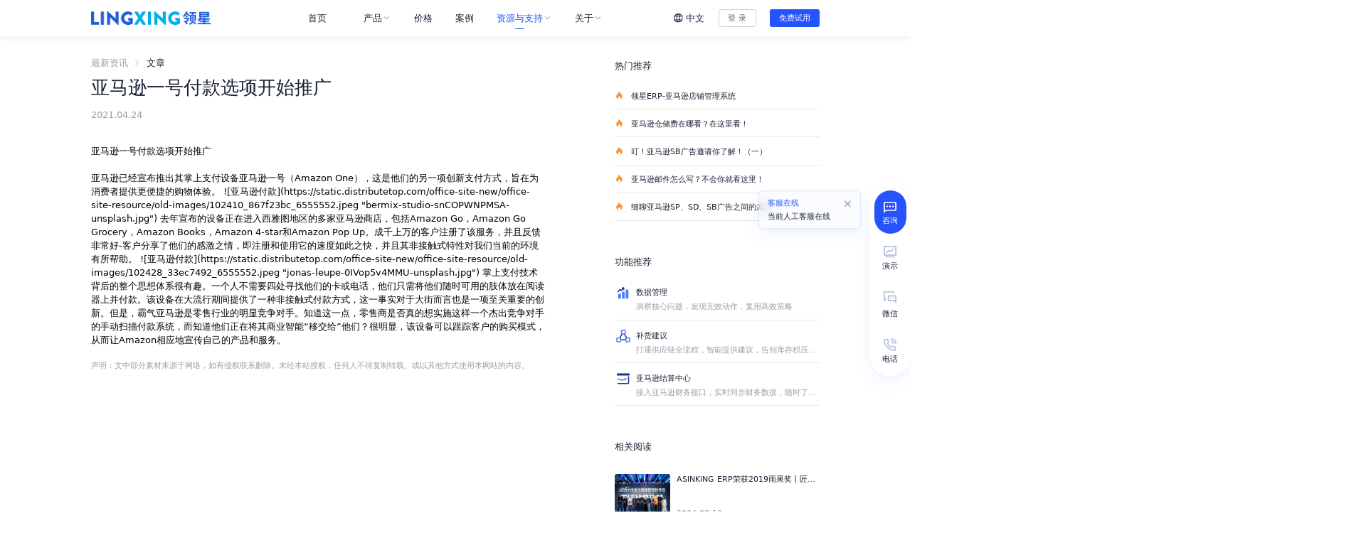

--- FILE ---
content_type: text/html; charset=utf-8
request_url: https://www.lingxing.com/article/344.html
body_size: 48352
content:
<!doctype html>
<html data-n-head-ssr lang="en" data-n-head="%7B%22lang%22:%7B%22ssr%22:%22en%22%7D%7D">
  <head>
    <title>亚马逊推出掌上付款设备_亚马逊一号付款支付方式！-领星ERP</title><meta data-n-head="ssr" charset="utf-8"><meta data-n-head="ssr" name="viewport" content="width=device-width,initial-scale=1,maximum-scale=1"><meta data-n-head="ssr" http-equiv="X-UA-Compatible" content="IE=Edge,chrome=1"><meta data-n-head="ssr" name="format-detection" content="telephone=no"><meta data-n-head="ssr" name="baidu-site-verification" content="code-1WAy6hil7A"><meta data-n-head="ssr" data-hid="Keywords" name="Keywords" content="亚马逊付款，亚马逊支付"><meta data-n-head="ssr" data-hid="description" name="description" content="亚马逊已经宣布推出其掌上支付设备亚马逊一号（Amazon One），这是他们的另一项创新支付方式，旨在为消费者提供更便捷的购物体验。"><link data-n-head="ssr" rel="icon" type="image/x-icon" href="/favicon.ico"><script data-n-head="ssr" src="https://cdn3.codesign.qq.com/icons/akv8398V3nZnKeg/latest/iconfont.js" async defer></script><script data-n-head="ssr" src="https://www.googletagmanager.com/gtag/js?id=G-57W1QW8BJG" async defer></script><script data-n-head="ssr" src="/media.js" async defer></script><link rel="preload" href="https://static.distributetop.com/office-site-new/office-site-upload/6e40dda.js" as="script"><link rel="preload" href="https://static.distributetop.com/office-site-new/office-site-upload/1dd0b1e.js" as="script"><link rel="preload" href="https://static.distributetop.com/office-site-new/office-site-upload/css/f8d671d.css" as="style"><link rel="preload" href="https://static.distributetop.com/office-site-new/office-site-upload/d320a58.js" as="script"><link rel="preload" href="https://static.distributetop.com/office-site-new/office-site-upload/css/2ec1f4c.css" as="style"><link rel="preload" href="https://static.distributetop.com/office-site-new/office-site-upload/47476f7.js" as="script"><link rel="preload" href="https://static.distributetop.com/office-site-new/office-site-upload/50cd885.js" as="script"><link rel="preload" href="https://static.distributetop.com/office-site-new/office-site-upload/css/d092834.css" as="style"><link rel="preload" href="https://static.distributetop.com/office-site-new/office-site-upload/3889bbf.js" as="script"><link rel="stylesheet" href="https://static.distributetop.com/office-site-new/office-site-upload/css/f8d671d.css"><link rel="stylesheet" href="https://static.distributetop.com/office-site-new/office-site-upload/css/2ec1f4c.css"><link rel="stylesheet" href="https://static.distributetop.com/office-site-new/office-site-upload/css/d092834.css">
  </head>
  <body>
    <div data-server-rendered="true" id="__nuxt"><!----><div id="__layout"><div class="relative w-full" data-v-109a143a><div data-v-7d276b7b data-v-109a143a><div class="lx-top-bar" style="display:none" data-v-7d276b7b><div class="wrapper" data-v-7d276b7b><div class="subject" data-v-7d276b7b>领 星 ERP 5000 单/月 限 时 免 费 用！</div> <a href="https://erp.lingxing.com/register?invite=db1123" target="_blank" rel="nofollow" class="more-btn lx-button mini" data-v-119a3621 data-v-7d276b7b><!----> 了解更多 <i class="iconfont icon-arrow_right1 ml-1" data-v-119a3621 data-v-7d276b7b></i></a> <span class="close-icon" data-v-7d276b7b><i class="iconfont icon-close" data-v-7d276b7b></i></span></div></div></div> <header class="header" data-v-109a143a><div class="flex justify-between items-center h-full mx-auto max-w-7xl" data-v-109a143a><div class="flex items-center flex-none justify-center lg:justify-start lg:flex-1" data-v-109a143a><a href="/" aria-label="homeLink" class="nuxt-link-active w-130px lg:w-210px" data-v-109a143a><img alt="领星ERP官网-跨境电商ERP软件平台_亚马逊ERP管理系统" src="https://static.distributetop.com/office-site-new/office-site-upload/img/logo.838214a.png" data-v-109a143a></a></div> <ul role="menu" data-fetch-key="data-v-5be9efbe:0" class="lx-menu space-x-6" data-v-5be9efbe data-v-109a143a><li role="menuitem" class="lx-menu-item" data-v-5be9efbe><div data-v-5be9efbe><a href="/" class="lx-menu-title nuxt-link-active" data-v-5be9efbe><span data-v-5be9efbe>首页</span> <svg aria-hidden="true" width="20px" height="20px" class="ml-1 icon flex-shrink-0 www.lingxing.com" data-v-5be9efbe><use xlink:href="#www.lingxing.com" data-v-5be9efbe></use></svg></a></div> <!----></li><li role="menuitem" class="lx-menu-item" data-v-5be9efbe><span class="lx-menu-title" data-v-5be9efbe>
        产品
        <i class="iconfont icon-daohang-jiantou" data-v-5be9efbe></i></span> <div class="panel" data-v-5be9efbe><dl role="submenu" class="flex lx-submenu flex-row lx-row-menu" data-v-5be9efbe><dd class="px-6 py-8 lx-row-menu-item-wrap" data-v-5be9efbe><div class="second-menu-title" data-v-5be9efbe>ERP</div> <ul class="space-y-6 mt-4 lx-row-menu-item" data-v-5be9efbe><li class="w-64" data-v-5be9efbe><a href="/finance" target="_self" class="lx-submenu-block flex p-2 rounded hover:bg-colorBg" data-v-5be9efbe><svg aria-hidden="true" width="32px" height="32px" class="icon flex-shrink-0" data-v-5be9efbe><use xlink:href="#icon-daohang-yamaxun" data-v-5be9efbe></use></svg> <div class="flex flex-col ml-4" data-v-5be9efbe><span class="title-with-icon text-base font-medium text-textTitle" data-v-5be9efbe>
                          亚马逊ERP
                          <!----></span> <span class="mt-2 text-sm text-textSup w-50" data-v-5be9efbe>精细化运营和供应链解决方案</span></div></a> <ul class="mt-2 flex pl-12" data-v-5be9efbe><a href="/performance" class="lx-submenu-block hover:bg-colorBg rounded group" data-v-5be9efbe><li class="flex justify-center items-center px-2 py-1 text-colorPrimary-100 group-hover:text-colorPrimary-200 group-active:text-colorPrimary-50" data-v-5be9efbe>运营 <i class="iconfont icon-arrow_right1" data-v-5be9efbe></i></li></a><a href="/finance" class="lx-submenu-block hover:bg-colorBg rounded group" data-v-5be9efbe><li class="flex justify-center items-center px-2 py-1 text-colorPrimary-100 group-hover:text-colorPrimary-200 group-active:text-colorPrimary-50" data-v-5be9efbe>财务 <i class="iconfont icon-arrow_right1" data-v-5be9efbe></i></li></a><a href="/supplychain" class="lx-submenu-block hover:bg-colorBg rounded group" data-v-5be9efbe><li class="flex justify-center items-center px-2 py-1 text-colorPrimary-100 group-hover:text-colorPrimary-200 group-active:text-colorPrimary-50" data-v-5be9efbe>供应链 <i class="iconfont icon-arrow_right1" data-v-5be9efbe></i></li></a></ul></li><li class="w-64" data-v-5be9efbe><a href="/solutions/platform" target="_self" class="lx-submenu-block flex p-2 rounded hover:bg-colorBg" data-v-5be9efbe><svg aria-hidden="true" width="32px" height="32px" class="icon flex-shrink-0" data-v-5be9efbe><use xlink:href="#icon-daohang-duopingtai" data-v-5be9efbe></use></svg> <div class="flex flex-col ml-4" data-v-5be9efbe><span class="title-with-icon text-base font-medium text-textTitle" data-v-5be9efbe>
                          多平台ERP
                          <!----></span> <span class="mt-2 text-sm text-textSup w-50" data-v-5be9efbe>多平台业务一体化管理系统</span></div></a> <!----></li></ul></dd><dd class="px-6 py-8 lx-row-menu-item-wrap" data-v-5be9efbe><div class="second-menu-title" data-v-5be9efbe>运营提效</div> <ul class="space-y-6 mt-4 lx-row-menu-item" data-v-5be9efbe><li class="w-64" data-v-5be9efbe><a href="/advertising" target="_self" class="lx-submenu-block flex p-2 rounded hover:bg-colorBg" data-v-5be9efbe><svg aria-hidden="true" width="32px" height="32px" class="icon flex-shrink-0" data-v-5be9efbe><use xlink:href="#icon-daohang-guanggao" data-v-5be9efbe></use></svg> <div class="flex flex-col ml-4" data-v-5be9efbe><span class="title-with-icon text-base font-medium text-textTitle" data-v-5be9efbe>
                          广告管理
                          <!----></span> <span class="mt-2 text-sm text-textSup w-50" data-v-5be9efbe>精细化智能投放与分析</span></div></a> <!----></li></ul></dd></dl> <div class="lx-submenu-tip siblings:rounded-l-lg" data-v-cd685178 data-v-5be9efbe><span class="inline-block w-full h-13.5 flex items-center mt-0.5 px-4 text-base text-textTitle font-medium" data-v-cd685178>2分钟了解领星ERP</span> <div class="banner-img" data-v-cd685178><img width="100%" src="https://static.distributetop.com/office-site-new/office-site-resource/image/e262c60348d4846207ef665d44fe335e.png?imageView2/2/w/750" alt="领星ERP官网-跨境电商ERP软件平台_亚马逊ERP管理系统" class="banner-main-img" data-v-cd685178> <div class="play-con" data-v-cd685178><i class="iconfont icon-play" data-v-cd685178></i></div></div> <dd data-v-cd685178><a href="/topics/3.html" class="space-y-1 mt-1 w-75 h-13.5 px-4 flex items-center rounded hover:bg-colorPrimary-100 hover:bg-opacity-8 active:bg-opacity-16" data-v-cd685178><svg aria-hidden="true" width="32px" height="32px" class="icon flex-shrink-0" data-v-cd685178><use xlink:href="#icon-daohang-juheye" data-v-cd685178></use></svg> <span class="ml-4 text-sm text-textTitle line-clamp-1" data-v-cd685178>如何通过财务管控向内部要效益？</span></a></dd> <!----></div> <!----></div> <div class="video-con" data-v-5be9efbe><div id="nav-player" data-v-5be9efbe><i class="close-video iconfont icon-close" data-v-5be9efbe></i></div></div></li><li role="menuitem" class="lx-menu-item" data-v-5be9efbe><div data-v-5be9efbe><a href="/price" class="lx-menu-title" data-v-5be9efbe><span data-v-5be9efbe>价格</span> <!----></a></div> <!----></li><li role="menuitem" class="lx-menu-item" data-v-5be9efbe><div data-v-5be9efbe><a href="/case" class="lx-menu-title" data-v-5be9efbe><span data-v-5be9efbe>案例</span> <!----></a></div> <!----></li><li role="menuitem" class="lx-menu-item" data-v-5be9efbe><span class="lx-menu-title lx-menu-title-highlight" data-v-5be9efbe>
        资源与支持
        <i class="iconfont icon-daohang-jiantou" data-v-5be9efbe></i></span> <div class="panel" data-v-5be9efbe><dl role="submenu" class="flex lx-submenu flex-row lx-row-menu" data-v-5be9efbe><dd class="px-6 py-8 lx-row-menu-item-wrap" data-v-5be9efbe><div class="second-menu-title" data-v-5be9efbe>资源</div> <ul class="space-y-6 mt-4 lx-row-menu-item" data-v-5be9efbe><li class="w-64" data-v-5be9efbe><a href="/article" target="_self" class="lx-submenu-block flex p-2 rounded hover:bg-colorBg nuxt-link-active" data-v-5be9efbe><svg aria-hidden="true" width="32px" height="32px" class="icon flex-shrink-0" data-v-5be9efbe><use xlink:href="#icon-daohang-zixun" data-v-5be9efbe></use></svg> <div class="flex flex-col ml-4" data-v-5be9efbe><span class="title-with-icon text-base font-medium text-textTitle" data-v-5be9efbe>
                          最新资讯
                          <!----></span> <span class="mt-2 text-sm text-textSup w-50" data-v-5be9efbe>获取行业新鲜动态，不错过任何发展机会</span></div></a> <!----></li><li class="w-64" data-v-5be9efbe><a href="/activity" target="_self" class="lx-submenu-block flex p-2 rounded hover:bg-colorBg" data-v-5be9efbe><svg aria-hidden="true" width="32px" height="32px" class="icon flex-shrink-0" data-v-5be9efbe><use xlink:href="#icon-daohang-huodong" data-v-5be9efbe></use></svg> <div class="flex flex-col ml-4" data-v-5be9efbe><span class="title-with-icon text-base font-medium text-textTitle" data-v-5be9efbe>
                          最新活动
                          <!----></span> <span class="mt-2 text-sm text-textSup w-50" data-v-5be9efbe>获取最新线上、线下活动信息，收获前沿经验</span></div></a> <!----></li><li class="w-64" data-v-5be9efbe><a href="/whitepaper" target="_self" class="lx-submenu-block flex p-2 rounded hover:bg-colorBg" data-v-5be9efbe><svg aria-hidden="true" width="32px" height="32px" class="icon flex-shrink-0" data-v-5be9efbe><use xlink:href="#icon-daohang-baipishu" data-v-5be9efbe></use></svg> <div class="flex flex-col ml-4" data-v-5be9efbe><span class="title-with-icon text-base font-medium text-textTitle" data-v-5be9efbe>
                          最新白皮书
                          <!----></span> <span class="mt-2 text-sm text-textSup w-50" data-v-5be9efbe>跨境电商发展趋势报告，您的业务发展解决方案</span></div></a> <!----></li></ul></dd><dd class="px-6 py-8 lx-row-menu-item-wrap" data-v-5be9efbe><div class="second-menu-title" data-v-5be9efbe>支持</div> <ul class="space-y-6 mt-4 lx-row-menu-item" data-v-5be9efbe><li class="w-64" data-v-5be9efbe><a href="/help/index" target="_blank" class="lx-submenu-block flex p-2 rounded hover:bg-colorBg" data-v-5be9efbe><svg aria-hidden="true" width="32px" height="32px" class="icon flex-shrink-0" data-v-5be9efbe><use xlink:href="#icon-daohang-bangzhu" data-v-5be9efbe></use></svg> <div class="flex flex-col ml-4" data-v-5be9efbe><span class="title-with-icon text-base font-medium text-textTitle" data-v-5be9efbe>
                          帮助中心
                          <!----></span> <span class="mt-2 text-sm text-textSup w-50" data-v-5be9efbe>快速上手产品、获取使用问题的答案</span></div></a> <!----></li></ul></dd></dl> <!----> <div class="lx-submenu-tip siblings:rounded-l-lg" data-v-cd685178 data-v-5be9efbe><span class="inline-block w-full h-13.5 flex items-center mt-0.5 px-4 text-base text-textTitle font-medium" data-v-cd685178>了解SaaS ERP</span> <!----> <dd data-v-cd685178><a href="/topics/1.html" class="space-y-1 mt-1 w-75 h-13.5 px-4 flex items-center rounded hover:bg-colorPrimary-100 hover:bg-opacity-8 active:bg-opacity-16" data-v-cd685178><svg aria-hidden="true" width="32px" height="32px" class="icon flex-shrink-0" data-v-cd685178><use xlink:href="#icon-daohang-juheye" data-v-cd685178></use></svg> <span class="ml-4 text-sm text-textTitle line-clamp-1" data-v-cd685178>为什么做跨境电商需要ERP系统</span></a></dd><dd data-v-cd685178><a href="/topics/3.html" class="space-y-1 mt-1 w-75 h-13.5 px-4 flex items-center rounded hover:bg-colorPrimary-100 hover:bg-opacity-8 active:bg-opacity-16" data-v-cd685178><svg aria-hidden="true" width="32px" height="32px" class="icon flex-shrink-0" data-v-cd685178><use xlink:href="#icon-daohang-juheye" data-v-cd685178></use></svg> <span class="ml-4 text-sm text-textTitle line-clamp-1" data-v-cd685178>如何通过财务管控向内部要效益？</span></a></dd> <span class="inline-block mt-6 px-4 text-base cursor-pointer text-colorPrimary-100 hover:text-colorPrimary-200 active:text-colorPrimary-50" data-v-cd685178>更多内容<i class="iconfont icon-arrow_right1" data-v-cd685178></i></span></div></div> <!----></li><li role="menuitem" class="lx-menu-item" data-v-5be9efbe><span class="lx-menu-title" data-v-5be9efbe>
        关于
        <i class="iconfont icon-daohang-jiantou" data-v-5be9efbe></i></span> <div class="panel" data-v-5be9efbe><dl role="submenu" class="flex lx-submenu flex-col space-y-6 px-4 py-6" data-v-5be9efbe><dd data-v-5be9efbe><a href="/about" class="lx-submenu-block flex w-64 p-2 rounded hover:bg-colorBg" data-v-5be9efbe><svg aria-hidden="true" width="32px" height="32px" class="icon flex-shrink-0" data-v-5be9efbe><use xlink:href="#icon-daohang-guanyu" data-v-5be9efbe></use></svg> <div class="flex flex-col ml-4" data-v-5be9efbe><span class="text-base font-medium text-textTitle" data-v-5be9efbe>关于我们</span> <span class="mt-2 text-sm text-textSup w-50" data-v-5be9efbe>领星ERP以精细化管理方案，帮助卖家实现业务增长</span></div></a></dd><dd data-v-5be9efbe><a href="/news" class="lx-submenu-block flex w-64 p-2 rounded hover:bg-colorBg" data-v-5be9efbe><svg aria-hidden="true" width="32px" height="32px" class="icon flex-shrink-0" data-v-5be9efbe><use xlink:href="#icon-daohang-xinwen" data-v-5be9efbe></use></svg> <div class="flex flex-col ml-4" data-v-5be9efbe><span class="text-base font-medium text-textTitle" data-v-5be9efbe>新闻中心</span> <span class="mt-2 text-sm text-textSup w-50" data-v-5be9efbe>领星最新动态</span></div></a></dd><dd data-v-5be9efbe><a href="/join" class="lx-submenu-block flex w-64 p-2 rounded hover:bg-colorBg" data-v-5be9efbe><svg aria-hidden="true" width="32px" height="32px" class="icon flex-shrink-0" data-v-5be9efbe><use xlink:href="#icon-daohang-jiaru" data-v-5be9efbe></use></svg> <div class="flex flex-col ml-4" data-v-5be9efbe><span class="text-base font-medium text-textTitle" data-v-5be9efbe>加入我们</span> <span class="mt-2 text-sm text-textSup w-50" data-v-5be9efbe>加入领星，一切皆有可能</span></div></a></dd></dl> <!----> <!----></div> <!----></li></ul> <div class="flex items-center justify-end lg:flex-1" data-v-109a143a><div class="hidden lg:flex" data-v-0543bb08 data-v-109a143a><div class="lx-lang-switch" data-v-0543bb08><span class="lx-lang-title" data-v-0543bb08><div class="international-icon cursor-pointer" data-v-0543bb08></div>
      中文
    </span> <dl class="lx-lang-panel" data-v-0543bb08><dd class="lx-lang-item is-active" data-v-0543bb08>
        中文
      </dd><dd class="lx-lang-item" data-v-0543bb08>
        EN
      </dd></dl></div> <div class="lx-mobile-lang-switch block lg:hidden" data-v-0543bb08><div class="border-b border-colorTable-200" data-v-0543bb08><div class="flex items-center justify-between h-46px text-base font-medium text-textTitle" data-v-0543bb08>
        中文
        <span class="text-textSup" data-v-0543bb08><i class="iconfont icon-daohang-jiantou transition-all transform -rotate-180" data-v-0543bb08></i></span></div> <ul class="bg-colorBg mb-2 px-4 py-2 rounded" data-v-0543bb08 data-v-0543bb08><li class="text-sm text-textTitle h-10 flex items-center !text-colorPrimary-100" data-v-0543bb08>
            中文
          </li><li class="text-sm text-textTitle h-10 flex items-center" data-v-0543bb08>
            EN
          </li></ul></div></div></div> <div class="hidden lg:block flex-shrink-0" data-v-109a143a><a href="https://erp.lingxing.com/login?from_website=1" target="_blank" rel="" class="mr-6 lx-button lx-button-border mini" data-v-119a3621 data-v-109a143a><!----> 登 录</a></div> <a href="https://erp.lingxing.com/register?from_website=1" target="_blank" rel="nofollow" class="lx-button lx-button-primary mini" data-v-119a3621 data-v-109a143a><!----> 免费试用</a> <button class="w-6 h-6 text-textContent flex justify-center items-center ml-5 lg:hidden" data-v-109a143a><i class="mobile-nav iconfont icon-nav" data-v-109a143a></i></button></div></div></header> <aside class="fixed z-50 lg:z-0 lg:static" data-v-0cfd146a data-v-109a143a><div class="h-full overflow-auto pointer-events-none lg:overflow-visible" data-v-0cfd146a><div class="lg:hidden fixed top-0 left-0 w-auto h-full overflow-auto pointer-events-auto min-h-fill-available border-r" style="display:none" data-v-0cfd146a data-v-0cfd146a><div class="w-auto h-full overflow-auto bg-white" data-v-0cfd146a><div class="m-header" data-v-0cfd146a><a href="/" aria-label="homeLink" class="nuxt-link-active w-130px lg:w-207px" data-v-0cfd146a><img alt="领星ERP官网-跨境电商ERP软件平台_亚马逊ERP管理系统" src="https://static.distributetop.com/office-site-new/office-site-upload/img/logo.838214a.png" data-v-0cfd146a></a> <div class="flex justify-center items-center" data-v-0cfd146a><a href="https://erp.lingxing.com/register?from_website=1" target="_blank" rel="nofollow" class="lx-button lx-button-primary mini" data-v-119a3621 data-v-0cfd146a><!----> 免费试用</a> <button class="flex justify-center items-center w-6 h-6 ml-5 text-textContent" data-v-0cfd146a><i class="iconfont icon-close" data-v-0cfd146a></i></button></div></div> <div class="mt-3 px-[23px]" data-v-0cfd146a><ul role="m-menu" data-fetch-key="data-v-de6eef9a:0" class="lx-m-menu" data-v-de6eef9a data-v-0cfd146a><li class="border-b border-colorTable-200" data-v-de6eef9a><span class="flex justify-between items-center font-medium text-base leading-[46px]" data-v-de6eef9a><a href="/" class="w-full active:text-colorPrimary-100 nuxt-link-active" data-v-de6eef9a>首页</a></span> <!----></li><li class="border-b border-colorTable-200" data-v-de6eef9a><span class="flex justify-between items-center font-medium text-base leading-[46px]" data-v-de6eef9a>
        产品
        <span class="flex justify-center items-center w-5 h-full ml-2" data-v-de6eef9a><i class="iconfont icon-daohang-jiantou transition-all" data-v-de6eef9a></i></span></span> <div style="display:none" data-v-de6eef9a data-v-de6eef9a><ul class="bg-colorBg rounded mt-0 mb-2 py-2 px-4" data-v-de6eef9a><li data-v-de6eef9a><span class="flex justify-between items-center h-10 leading-10" data-v-de6eef9a>
                  ERP
                  <span class="flex justify-center items-center w-5 h-full ml-2" data-v-de6eef9a><i class="iconfont icon-daohang-jiantou transition-all" data-v-de6eef9a></i></span></span> <ul class="pl-6 mb-2" style="display:none" data-v-de6eef9a data-v-de6eef9a><li class="w-full text-sm text-textTitle flex justify-between h-10 leading-10 border-b border-colorTable-200 active:text-colorPrimary-100" data-v-de6eef9a><a href="/finance" target="_self" class="w-full active:text-colorPrimary-100" data-v-de6eef9a>亚马逊ERP</a></li><li class="w-full text-sm text-textTitle flex justify-between h-10 leading-10 border-b border-colorTable-200 active:text-colorPrimary-100" data-v-de6eef9a><a href="/solutions/platform" target="_self" class="w-full active:text-colorPrimary-100" data-v-de6eef9a>多平台ERP</a></li></ul></li><li data-v-de6eef9a><span class="flex justify-between items-center h-10 leading-10" data-v-de6eef9a>
                  运营提效
                  <span class="flex justify-center items-center w-5 h-full ml-2" data-v-de6eef9a><i class="iconfont icon-daohang-jiantou transition-all" data-v-de6eef9a></i></span></span> <ul class="pl-6 mb-2" style="display:none" data-v-de6eef9a data-v-de6eef9a><li class="w-full text-sm text-textTitle flex justify-between h-10 leading-10 border-b border-colorTable-200 active:text-colorPrimary-100" data-v-de6eef9a><a href="/advertising" target="_self" class="w-full active:text-colorPrimary-100" data-v-de6eef9a>广告管理</a></li></ul></li> <!----></ul></div></li><li class="border-b border-colorTable-200" data-v-de6eef9a><span class="flex justify-between items-center font-medium text-base leading-[46px]" data-v-de6eef9a><a href="/price" class="w-full active:text-colorPrimary-100" data-v-de6eef9a>价格</a></span> <!----></li><li class="border-b border-colorTable-200" data-v-de6eef9a><span class="flex justify-between items-center font-medium text-base leading-[46px]" data-v-de6eef9a><a href="/case" class="w-full active:text-colorPrimary-100" data-v-de6eef9a>案例</a></span> <!----></li><li class="border-b border-colorTable-200" data-v-de6eef9a><span class="flex justify-between items-center font-medium text-base leading-[46px]" data-v-de6eef9a>
        资源与支持
        <span class="flex justify-center items-center w-5 h-full ml-2" data-v-de6eef9a><i class="iconfont icon-daohang-jiantou transition-all" data-v-de6eef9a></i></span></span> <div style="display:none" data-v-de6eef9a data-v-de6eef9a><ul class="bg-colorBg rounded mt-0 mb-2 py-2 px-4" data-v-de6eef9a><li data-v-de6eef9a><span class="flex justify-between items-center h-10 leading-10" data-v-de6eef9a>
                  资源
                  <span class="flex justify-center items-center w-5 h-full ml-2" data-v-de6eef9a><i class="iconfont icon-daohang-jiantou transition-all" data-v-de6eef9a></i></span></span> <ul class="pl-6 mb-2" style="display:none" data-v-de6eef9a data-v-de6eef9a><li class="w-full text-sm text-textTitle flex justify-between h-10 leading-10 border-b border-colorTable-200 active:text-colorPrimary-100" data-v-de6eef9a><a href="/article" target="_self" class="w-full active:text-colorPrimary-100 nuxt-link-active" data-v-de6eef9a>最新资讯</a></li><li class="w-full text-sm text-textTitle flex justify-between h-10 leading-10 border-b border-colorTable-200 active:text-colorPrimary-100" data-v-de6eef9a><a href="/activity" target="_self" class="w-full active:text-colorPrimary-100" data-v-de6eef9a>最新活动</a></li><li class="w-full text-sm text-textTitle flex justify-between h-10 leading-10 border-b border-colorTable-200 active:text-colorPrimary-100" data-v-de6eef9a><a href="/whitepaper" target="_self" class="w-full active:text-colorPrimary-100" data-v-de6eef9a>最新白皮书</a></li></ul></li><li data-v-de6eef9a><span class="flex justify-between items-center h-10 leading-10" data-v-de6eef9a>
                  支持
                  <span class="flex justify-center items-center w-5 h-full ml-2" data-v-de6eef9a><i class="iconfont icon-daohang-jiantou transition-all" data-v-de6eef9a></i></span></span> <ul class="pl-6 mb-2" style="display:none" data-v-de6eef9a data-v-de6eef9a><li class="w-full text-sm text-textTitle flex justify-between h-10 leading-10 border-b border-colorTable-200 active:text-colorPrimary-100" data-v-de6eef9a><a href="/help/index" target="_blank" class="w-full active:text-colorPrimary-100" data-v-de6eef9a>帮助中心</a></li></ul></li> <li class="text-sm text-textTitle flex justify-between h-10 leading-10 active:text-colorPrimary-100" data-v-de6eef9a><a href="/topics" class="w-full active:text-colorPrimary-100" data-v-de6eef9a>了解SaaS ERP</a> <span class="flex justify-center items-center w-5 h-full ml-2" data-v-de6eef9a><i class="iconfont icon-daohang-jiantou transition-all transform -rotate-180" data-v-de6eef9a></i></span></li> <ul class="pl-6 mb-2" data-v-de6eef9a data-v-de6eef9a><li class="w-full text-sm text-textTitle flex justify-between h-10 leading-10 border-b border-colorTable-200 active:text-colorPrimary-100" data-v-de6eef9a><a href="/topics/1.html" class="inline-block text-sm w-full h-full active:text-colorPrimary-100" data-v-de6eef9a>
                      为什么做跨境电商需要ERP系统
                    </a></li><li class="w-full text-sm text-textTitle flex justify-between h-10 leading-10 border-b border-colorTable-200 active:text-colorPrimary-100" data-v-de6eef9a><a href="/topics/3.html" class="inline-block text-sm w-full h-full active:text-colorPrimary-100" data-v-de6eef9a>
                      如何通过财务管控向内部要效益？
                    </a></li></ul></ul></div></li><li class="border-b border-colorTable-200" data-v-de6eef9a><span class="flex justify-between items-center font-medium text-base leading-[46px]" data-v-de6eef9a>
        关于
        <span class="flex justify-center items-center w-5 h-full ml-2" data-v-de6eef9a><i class="iconfont icon-daohang-jiantou transition-all" data-v-de6eef9a></i></span></span> <div style="display:none" data-v-de6eef9a data-v-de6eef9a><ul class="bg-colorBg rounded mt-0 mb-2 py-2 px-4" data-v-de6eef9a><li class="h-10 leading-10 flex items-center" data-v-de6eef9a><a href="/about" class="inline-block text-sm w-full h-full active:text-colorPrimary-100" data-v-de6eef9a>
                关于我们
              </a></li><li class="h-10 leading-10 flex items-center" data-v-de6eef9a><a href="/news" class="inline-block text-sm w-full h-full active:text-colorPrimary-100" data-v-de6eef9a>
                新闻中心
              </a></li><li class="h-10 leading-10 flex items-center" data-v-de6eef9a><a href="/join" class="inline-block text-sm w-full h-full active:text-colorPrimary-100" data-v-de6eef9a>
                加入我们
              </a></li> <!----></ul></div></li></ul> <div class="mt-6 mb-15" data-v-0cfd146a><div data-v-0543bb08 data-v-0cfd146a><div class="lx-lang-switch" data-v-0543bb08><span class="lx-lang-title" data-v-0543bb08><div class="international-icon cursor-pointer" data-v-0543bb08></div>
      中文
    </span> <dl class="lx-lang-panel" data-v-0543bb08><dd class="lx-lang-item is-active" data-v-0543bb08>
        中文
      </dd><dd class="lx-lang-item" data-v-0543bb08>
        EN
      </dd></dl></div> <div class="lx-mobile-lang-switch block lg:hidden" data-v-0543bb08><div class="border-b border-colorTable-200" data-v-0543bb08><div class="flex items-center justify-between h-46px text-base font-medium text-textTitle" data-v-0543bb08>
        中文
        <span class="text-textSup" data-v-0543bb08><i class="iconfont icon-daohang-jiantou transition-all transform -rotate-180" data-v-0543bb08></i></span></div> <ul class="bg-colorBg mb-2 px-4 py-2 rounded" data-v-0543bb08 data-v-0543bb08><li class="text-sm text-textTitle h-10 flex items-center !text-colorPrimary-100" data-v-0543bb08>
            中文
          </li><li class="text-sm text-textTitle h-10 flex items-center" data-v-0543bb08>
            EN
          </li></ul></div></div></div></div></div></div></div></div></aside> <main class="main" data-v-109a143a><div data-v-35376735 data-v-109a143a><div data-v-bf8b8ae4 data-v-35376735><div class="flex max-w-7xl mx-auto space-x-30 justify-between px-15px lg:px-0" data-v-bf8b8ae4><aside class="left w-full lg:w-200" data-v-bf8b8ae4><!----> <h2 class="article-title" data-v-27eb4082 data-v-bf8b8ae4>亚马逊一号付款选项开始推广</h2> <div class="flex text-sm mt-2 lg:mt-5 lg:text-base" data-v-bf8b8ae4><p class="text-base text-textSup mr-40" data-v-bf8b8ae4>2021.04.25</p></div> <div class="article-container mt-6 lg:mt-10" data-v-bf8b8ae4><h2 id="亚马逊一号付款选项开始推广">亚马逊一号付款选项开始推广</h2>
<br>
亚马逊已经宣布推出其掌上支付设备亚马逊一号（Amazon One），这是他们的另一项创新支付方式，旨在为消费者提供更便捷的购物体验。
 
![亚马逊付款](https://static.distributetop.com/office-site-new/office-site-resource/old-images/102410_867f23bc_6555552.jpeg "bermix-studio-snCOPWNPMSA-unsplash.jpg")
 
去年宣布的设备正在进入西雅图地区的多家亚马逊商店，包括Amazon Go，Amazon Go Grocery，Amazon Books，Amazon 4-star和Amazon Pop Up。成千上万的客户注册了该服务，并且反馈非常好-客户分享了他们的感激之情，即注册和使用它的速度如此之快，并且其非接触式特性对我们当前的环境有所帮助。
 
![亚马逊付款](https://static.distributetop.com/office-site-new/office-site-resource/old-images/102428_33ec7492_6555552.jpeg "jonas-leupe-0IVop5v4MMU-unsplash.jpg")
 
掌上支付技术背后的整个思想体系很有趣。一个人不需要四处寻找他们的卡或电话，他们只需将他们随时可用的肢体放在阅读器上并付款。该设备在大流行期间提供了一种非接触式付款方式，这一事实对于大街而言也是一项至关重要的创新。但是，霸气亚马逊是零售行业的明显竞争对手。知道这一点，零售商是否真的想实施这样一个杰出竞争对手的手动扫描付款系统，而知道他们正在将其商业智能“移交给”他们？很明显，该设备可以跟踪客户的购买模式，从而让Amazon相应地宣传自己的产品和服务。</div> <!----> <div class="my-6 text-sm text-textSup" data-v-bf8b8ae4>声明：文中部分素材来源于网络，如有侵权联系删除。未经本站授权，任何人不得复制转载、或以其他方式使用本网站的内容。</div></aside> <aside class="right mt-10 w-90" data-v-bf8b8ae4><div data-v-bf8b8ae4><div class="text-base font-medium text-textTitle mb-4" data-v-bf8b8ae4>热门推荐</div> <ul data-v-bf8b8ae4><a href="/article/233.html" class="py-3 border-b text-sm cursor-pointer hover:text-colorPrimary-100 truncate block"><i class="iconfont icon-fire text-base text-supOrange mr-2"></i>
    领星ERP-亚马逊店铺管理系统
  </a><a href="/article/882.html" class="py-3 border-b text-sm cursor-pointer hover:text-colorPrimary-100 truncate block"><i class="iconfont icon-fire text-base text-supOrange mr-2"></i>
    亚马逊仓储费在哪看？在这里看！
  </a><a href="/article/1125.html" class="py-3 border-b text-sm cursor-pointer hover:text-colorPrimary-100 truncate block"><i class="iconfont icon-fire text-base text-supOrange mr-2"></i>
    叮！亚马逊SB广告邀请你了解！（一）
  </a><a href="/article/907.html" class="py-3 border-b text-sm cursor-pointer hover:text-colorPrimary-100 truncate block"><i class="iconfont icon-fire text-base text-supOrange mr-2"></i>
    亚马逊邮件怎么写？不会你就看这里！
  </a><a href="/article/1141.html" class="py-3 border-b text-sm cursor-pointer hover:text-colorPrimary-100 truncate block"><i class="iconfont icon-fire text-base text-supOrange mr-2"></i>
    细聊亚马逊SP、SD、SB广告之间的差异
  </a></ul></div> <div class="mt-15" data-v-bf8b8ae4><div class="text-base font-medium text-textTitle mb-4" data-v-bf8b8ae4>功能推荐</div> <ul data-v-113eb59e data-v-bf8b8ae4><a href="/performance" class="functional-list block" data-v-113eb59e><p class="flex items-center" data-v-113eb59e><svg aria-hidden="true" width="30px" height="30px" class="icon" data-v-113eb59e><use xlink:href="#icon-daohang-yunying" data-v-113eb59e></use></svg> <span class="title" data-v-113eb59e>数据管理</span></p> <p class="description lx-one-lines" data-v-113eb59e>洞察核心问题，发现无效动作，复用高效策略</p></a><a href="/supplychain" class="functional-list block" data-v-113eb59e><p class="flex items-center" data-v-113eb59e><svg aria-hidden="true" width="30px" height="30px" class="icon" data-v-113eb59e><use xlink:href="#icon-daohang-gongyinlian" data-v-113eb59e></use></svg> <span class="title" data-v-113eb59e>补货建议</span></p> <p class="description lx-one-lines" data-v-113eb59e>打通供应链全流程，智能提供建议，告别库存积压与断货</p></a><a href="/finance" class="functional-list block" data-v-113eb59e><p class="flex items-center" data-v-113eb59e><svg aria-hidden="true" width="30px" height="30px" class="icon" data-v-113eb59e><use xlink:href="#icon-daohang-yamaxun" data-v-113eb59e></use></svg> <span class="title" data-v-113eb59e>亚马逊结算中心</span></p> <p class="description lx-one-lines" data-v-113eb59e>接入亚马逊财务接口，实时同步财务数据，随时了解账单变动情况</p></a></ul></div> <div class="mt-15" data-v-bf8b8ae4><div class="text-base font-medium text-textTitle mb-4" data-v-bf8b8ae4>相关阅读</div> <ul class="mt-4" data-v-866ecaec data-v-bf8b8ae4><a href="/article/122.html" data-v-866ecaec><li class="flex justify-between py-5 border-b text-sm cursor-pointer reading-content reading-content-sm" data-v-866ecaec><div class="w-35.5 h-20 overflow-hidden mr-3 rounded" data-v-866ecaec><img src="https://static.distributetop.com/office-site-new/office-site-resource/old-images/174505_1fcaabf2_6555552.jpeg" alt="" class="w-full h-full" data-v-866ecaec></div> <div class="flex flex-col justify-between overflow-x-hidden" data-v-866ecaec><p class="article-titel text-sm font-medium truncate" data-v-866ecaec>
          ASINKING ERP荣获2019雨果奖丨匠心著品质，实力造未来
        </p> <p class="text-sm text-textSup font-light" data-v-866ecaec>
          08.13
        </p></div></li></a><a href="/article/123.html" data-v-866ecaec><li class="flex justify-between py-5 border-b text-sm cursor-pointer reading-content reading-content-sm" data-v-866ecaec><div class="w-35.5 h-20 overflow-hidden mr-3 rounded" data-v-866ecaec><img src="https://static.distributetop.com/office-site-new/office-site-resource/old-images/103656_d45f0d84_6555552.jpeg" alt="" class="w-full h-full" data-v-866ecaec></div> <div class="flex flex-col justify-between overflow-x-hidden" data-v-866ecaec><p class="article-titel text-sm font-medium truncate" data-v-866ecaec>
          破解亚马逊运营人假期难题，放假随心浪起来
        </p> <p class="text-sm text-textSup font-light" data-v-866ecaec>
          07.25
        </p></div></li></a></ul></div></aside></div> <div class="max-w-7xl mx-15px pt-0 pb-11 lg:border-t lg:pt-14 lg:mx-auto lg:pb-100px" data-v-bf8b8ae4><div class="bottom-nav" data-v-bf8b8ae4><a href="/article/343.html" class="dash-button block" data-v-056dd14c data-v-bf8b8ae4><span class="nav-icon" data-v-056dd14c><i class="iconfont icon-arrow_left1" data-v-056dd14c></i></span> <span data-v-056dd14c>上一篇</span></a> <div class="dash-button block" data-v-056dd14c data-v-bf8b8ae4><span class="nav-icon" data-v-056dd14c><i class="iconfont icon-arrow_back" data-v-056dd14c></i></span> <span data-v-056dd14c>返回</span></div> <a href="/article/345.html" class="dash-button block" data-v-056dd14c data-v-bf8b8ae4><span class="nav-icon" data-v-056dd14c><i class="iconfont icon-arrow_right" data-v-056dd14c></i></span> <span data-v-056dd14c>下一篇</span></a></div></div> <div class="lg:max-w-7xl lg:mx-auto" data-v-bf8b8ae4><div class="text-xl font-medium text-textTitle pl-15px lg:text-2xl lg:pl-0" data-v-bf8b8ae4>相关推荐</div> <div class="mt-5 lg:grid lg:grid-cols-3 lg:gap-x-52px lg:mt-10 lg:mb-130px" data-v-bf8b8ae4><div class="lx-card lx-sm-card" data-v-53f1c83c data-v-bf8b8ae4><div class="lx-card--head" data-v-53f1c83c><div class="lx-card--head_left" data-v-53f1c83c><i class="iconfont icon-information_filled" data-v-53f1c83c></i> 资讯</div> <div class="lx-card--head_right" data-v-53f1c83c><i class="iconfont icon-time_filled" data-v-53f1c83c></i> 06.17</div></div> <div class="lx-card--body lx-sm-card-body" data-v-53f1c83c><div class="lx-card--body_img" data-v-53f1c83c><img src="https://static.distributetop.com/office-site-new/office-site-resource/image/302cf8cf8dea22f28a7ca17f1c0227e1.png?imageView2/2/w/375" alt="市占率第一！领星ERP持续引领跨境电商ERP市场" srcset="" data-v-53f1c83c></div> <h3 class="truncate lx-card--body_title" data-v-53f1c83c>市占率第一！领星ERP持续引领跨境电商ERP市场</h3> <p class="lx-card--body_content text-textContent line-clamp-2 text-sm" data-v-53f1c83c>领星ERP，跨境电商ERP市场引领者。</p></div> <div class="lx-card--footer" data-v-53f1c83c><div class="lx-card--footer_left" data-v-53f1c83c><a href="/contents/2482.html" target="_blank" rel="" class="lx-button lx-button-primary small" data-v-119a3621 data-v-53f1c83c><!----> <span data-v-119a3621 data-v-53f1c83c>了解详情</span> <i class="iconfont icon-arrow_right1 ml-1 text-white" data-v-119a3621 data-v-53f1c83c></i></a></div> <div class="lx-card--footer_right" data-v-53f1c83c><span class="nuxt-link-exact-active nuxt-link-active lx-tag lx-tag-small is-disabled" data-v-0e348599 data-v-53f1c83c><svg aria-hidden="true" class="lx-svg" data-v-0e348599><use xlink:href="#icon-tag-content" data-v-0e348599></use></svg> <span class="lx-tag-content" style="font-size:14px;line-height:20px" data-v-0e348599>领星ERP</span></span></div></div></div><div class="lx-card lx-sm-card" data-v-53f1c83c data-v-bf8b8ae4><div class="lx-card--head" data-v-53f1c83c><div class="lx-card--head_left" data-v-53f1c83c><i class="iconfont icon-information_filled" data-v-53f1c83c></i> 资讯</div> <div class="lx-card--head_right" data-v-53f1c83c><i class="iconfont icon-time_filled" data-v-53f1c83c></i> 2023.12.18</div></div> <div class="lx-card--body lx-sm-card-body" data-v-53f1c83c><div class="lx-card--body_img" data-v-53f1c83c><img src="https://static.distributetop.com/office-site-new/office-site-resource/image/bb84e474bd80f48c6d81c63622b3b989.png?imageView2/2/w/375" alt="领星ERP作为唯一受邀的跨境ERP软件在2023亚马逊全球开店跨境峰会分享" srcset="" data-v-53f1c83c></div> <h3 class="truncate lx-card--body_title" data-v-53f1c83c>领星ERP作为唯一受邀的跨境ERP软件在2023亚马逊全球开店跨境峰会分享</h3> <p class="lx-card--body_content text-textContent line-clamp-2 text-sm" data-v-53f1c83c>2023亚马逊全球开店跨境峰会。</p></div> <div class="lx-card--footer" data-v-53f1c83c><div class="lx-card--footer_left" data-v-53f1c83c><a href="/article/2259.html" target="_blank" rel="" class="lx-button lx-button-primary small" data-v-119a3621 data-v-53f1c83c><!----> <span data-v-119a3621 data-v-53f1c83c>了解详情</span> <i class="iconfont icon-arrow_right1 ml-1 text-white" data-v-119a3621 data-v-53f1c83c></i></a></div> <div class="lx-card--footer_right" data-v-53f1c83c><span class="nuxt-link-exact-active nuxt-link-active lx-tag lx-tag-small is-disabled" data-v-0e348599 data-v-53f1c83c><svg aria-hidden="true" class="lx-svg" data-v-0e348599><use xlink:href="#icon-tag-content" data-v-0e348599></use></svg> <span class="lx-tag-content" style="font-size:14px;line-height:20px" data-v-0e348599>领星ERP</span></span></div></div></div><div class="lx-card lx-sm-card" data-v-53f1c83c data-v-bf8b8ae4><div class="lx-card--head" data-v-53f1c83c><div class="lx-card--head_left" data-v-53f1c83c><i class="iconfont icon-information_filled" data-v-53f1c83c></i> 资讯</div> <div class="lx-card--head_right" data-v-53f1c83c><i class="iconfont icon-time_filled" data-v-53f1c83c></i> 2023.10.30</div></div> <div class="lx-card--body lx-sm-card-body" data-v-53f1c83c><div class="lx-card--body_img" data-v-53f1c83c><img src="https://static.distributetop.com/office-site-new/office-site-resource/image/6028f96ef01bbaa316b355c7330123d9.png?imageView2/2/w/375" alt="领星ERP CEO付博：增长是跨境电商的主旋律" srcset="" data-v-53f1c83c></div> <h3 class="truncate lx-card--body_title" data-v-53f1c83c>领星ERP CEO付博：增长是跨境电商的主旋律</h3> <p class="lx-card--body_content text-textContent line-clamp-2 text-sm" data-v-53f1c83c>数字化的核心目标是支撑企业增长</p></div> <div class="lx-card--footer" data-v-53f1c83c><div class="lx-card--footer_left" data-v-53f1c83c><a href="/article/2186.html" target="_blank" rel="" class="lx-button lx-button-primary small" data-v-119a3621 data-v-53f1c83c><!----> <span data-v-119a3621 data-v-53f1c83c>了解详情</span> <i class="iconfont icon-arrow_right1 ml-1 text-white" data-v-119a3621 data-v-53f1c83c></i></a></div> <div class="lx-card--footer_right" data-v-53f1c83c><span class="nuxt-link-exact-active nuxt-link-active lx-tag lx-tag-small is-disabled" data-v-0e348599 data-v-53f1c83c><svg aria-hidden="true" class="lx-svg" data-v-0e348599><use xlink:href="#icon-tag-content" data-v-0e348599></use></svg> <span class="lx-tag-content" style="font-size:14px;line-height:20px" data-v-0e348599>领星ERP</span></span></div></div></div></div></div> <div class="w-full footer-bg" data-v-f11e56ca data-v-bf8b8ae4><div class="footer-banner" data-v-f11e56ca><p data-aos="fade-up" data-aos-once="true" class="footer-title footer-en-title" data-v-f11e56ca>点击开启业务增长新可能</p> <p data-aos="fade-up" data-aos-once="true" class="footer-description" data-v-f11e56ca>领星ERP，让跨境电商更简单</p> <!----> <a href="https://erp.lingxing.com/register" target="_blank" rel="nofollow" class="lx-button lx-button-plain large" data-v-119a3621 data-v-f11e56ca><!----> 免费试用</a></div></div></div></div> <div class="slide-container hidden lg:block" data-v-109a143a><div id="custom-icon" class="slide-item service"><svg width="32" height="32" viewBox="0 0 32 32" fill="none" xmlns="http://www.w3.org/2000/svg"><path fill-rule="evenodd" clip-rule="evenodd" d="M5 10C5 8.89543 5.89543 8 7 8H25C26.1046 8 27 8.89543 27 10V22C27 23.1046 26.1046 24 25 24H9.41421L6.70711 26.7071C6.42111 26.9931 5.99099 27.0787 5.61732 26.9239C5.24364 26.7691 5 26.4045 5 26V10ZM25 10H7V23.5858L8 22.5858C8.37507 22.2107 8.88378 22 9.41421 22H25V10Z" fill="white"></path> <path d="M12.5 16C12.5 16.8284 11.8284 17.5 11 17.5C10.1716 17.5 9.5 16.8284 9.5 16C9.5 15.1716 10.1716 14.5 11 14.5C11.8284 14.5 12.5 15.1716 12.5 16Z" fill="white"></path> <path d="M17.5 16C17.5 16.8284 16.8284 17.5 16 17.5C15.1716 17.5 14.5 16.8284 14.5 16C14.5 15.1716 15.1716 14.5 16 14.5C16.8284 14.5 17.5 15.1716 17.5 16Z" fill="white"></path> <path d="M22.5 16C22.5 16.8284 21.8284 17.5 21 17.5C20.1716 17.5 19.5 16.8284 19.5 16C19.5 15.1716 20.1716 14.5 21 14.5C21.8284 14.5 22.5 15.1716 22.5 16Z" fill="white"></path></svg> <span class="text-sm text-white">咨询</span> <div class="customer-tip" style="display:none" data-v-70ea23a9 data-v-70ea23a9><i class="iconfont icon-close" data-v-70ea23a9></i> <p class="font-medium text-colorPrimary-100 text-sm" data-v-70ea23a9>客服在线</p> <p class="text-sm text-textTitle mt-1" data-v-70ea23a9>当前人工客服在线</p></div></div> <div class="slide-item try-warpper"><span class="colorful"><svg width="32" height="32" viewBox="0 0 32 32" fill="none" xmlns="http://www.w3.org/2000/svg"><path fill-rule="evenodd" clip-rule="evenodd" d="M8 25C8 24.4477 8.44772 24 9 24H23C23.5523 24 24 24.4477 24 25C24 25.5523 23.5523 26 23 26H9C8.44772 26 8 25.5523 8 25Z" fill="#4D7EFF"></path> <path fill-rule="evenodd" clip-rule="evenodd" d="M5 8C5 6.89543 5.89543 6 7 6H25C26.1046 6 27 6.89543 27 8V21C27 22.1046 26.1046 23 25 23H7C5.89543 23 5 22.1046 5 21V8ZM25 8H7V21H25V8Z" fill="#4D7EFF"></path> <path fill-rule="evenodd" clip-rule="evenodd" d="M22.7071 10.7929C23.0976 11.1834 23.0976 11.8166 22.7071 12.2071L18.4142 16.5C17.6332 17.281 16.3668 17.281 15.5858 16.5L14 14.9142L10.7071 18.2071C10.3166 18.5976 9.68342 18.5976 9.29289 18.2071C8.90237 17.8166 8.90237 17.1834 9.29289 16.7929L12.5858 13.5C13.3668 12.7189 14.6332 12.719 15.4142 13.5L17 15.0858L21.2929 10.7929C21.6834 10.4024 22.3166 10.4024 22.7071 10.7929Z" fill="#123884"></path></svg></span> <span class="gray"><svg width="32" height="32" viewBox="0 0 32 32" fill="none" xmlns="http://www.w3.org/2000/svg"><path fill-rule="evenodd" clip-rule="evenodd" d="M5 8C5 6.9 5.9 6 7 6H25C26.1 6 27 6.9 27 8V21C27 22.1 26.1 23 25 23H7C5.9 23 5 22.1 5 21V8ZM25 8H7V21H25V8ZM8 25C8 24.4 8.4 24 9 24H23C23.6 24 24 24.4 24 25C24 25.6 23.6 26 23 26H9C8.4 26 8 25.6 8 25ZM22.7 12.2C23.1 11.8 23.1 11.2 22.7 10.8C22.3 10.4 21.7 10.4 21.3 10.8L17 15.1L15.4 13.5C14.6 12.7 13.4 12.7 12.6 13.5L9.3 16.8C8.9 17.2 8.9 17.8 9.3 18.2C9.7 18.6 10.3 18.6 10.7 18.2L14 14.9L15.6 16.5C16.4 17.3 17.6 17.3 18.4 16.5L22.7 12.2Z" fill="#B4BDDD"></path></svg></span> <span class="text">演示</span></div> <div class="slide-item wechat-wrapper"><div class="qr-wechat-code text-center"><span class="colorful"><svg width="32" height="32" viewBox="0 0 32 32" fill="none" xmlns="http://www.w3.org/2000/svg"><path fill-rule="evenodd" clip-rule="evenodd" d="M5 8C5 6.89543 5.89543 6 7 6H21C22.1046 6 23 6.89543 23 8V10C23 10.5523 22.5523 11 22 11C21.4477 11 21 10.5523 21 10V8L7 8V19.5858L8.29289 18.2929C8.68342 17.9024 9.31658 17.9024 9.70711 18.2929C10.0976 18.6834 10.0976 19.3166 9.70711 19.7071L6.70711 22.7071C6.42111 22.9931 5.99099 23.0787 5.61732 22.9239C5.24364 22.7691 5 22.4045 5 22V8Z" fill="#123884"></path> <path fill-rule="evenodd" clip-rule="evenodd" d="M12 15C12 13.8954 12.8954 13 14 13H25C26.1046 13 27 13.8954 27 15V25C27 25.4045 26.7564 25.7691 26.3827 25.9239C26.009 26.0787 25.5789 25.9931 25.2929 25.7071L22.5858 23H14C12.8954 23 12 22.1046 12 21V15ZM25 15H14V21H22.5858C23.1162 21 23.6249 21.2107 24 21.5858L25 22.5858V15ZM18 17.5C18 18.0523 17.5523 18.5 17 18.5C16.4477 18.5 16 18.0523 16 17.5C16 16.9477 16.4477 16.5 17 16.5C17.5523 16.5 18 16.9477 18 17.5ZM22 18.5C22.5523 18.5 23 18.0523 23 17.5C23 16.9477 22.5523 16.5 22 16.5C21.4477 16.5 21 16.9477 21 17.5C21 18.0523 21.4477 18.5 22 18.5Z" fill="#4D7EFF"></path></svg></span> <span class="gray"><svg width="32" height="32" viewBox="0 0 32 32" fill="none" xmlns="http://www.w3.org/2000/svg"><path fill-rule="evenodd" clip-rule="evenodd" d="M7 6C5.9 6 5 6.9 5 8V22C5 22.4 5.2 22.8 5.6 22.9C6 23.1 6.4 23 6.7 22.7L9.7 19.7C10.1 19.3 10.1 18.7 9.7 18.3C9.3 17.9 8.7 17.9 8.3 18.3L7 19.6V8H21V10C21 10.6 21.4 11 22 11C22.6 11 23 10.6 23 10V8C23 6.9 22.1 6 21 6H7ZM14 13C12.9 13 12 13.9 12 15V21C12 22.1 12.9 23 14 23H22.6L25.3 25.7C25.6 26 26 26.1 26.4 25.9C26.8 25.8 27 25.4 27 25V15C27 13.9 26.1 13 25 13H14ZM14 15H25V22.6L24 21.6C23.6 21.2 23.1 21 22.6 21H14V15ZM17 18.5C17.6 18.5 18 18.1 18 17.5C18 16.9 17.6 16.5 17 16.5C16.4 16.5 16 16.9 16 17.5C16 18.1 16.4 18.5 17 18.5ZM23 17.5C23 18.1 22.6 18.5 22 18.5C21.4 18.5 21 18.1 21 17.5C21 16.9 21.4 16.5 22 16.5C22.6 16.5 23 16.9 23 17.5Z" fill="#B4BDDD"></path></svg></span> <span class="text">微信</span> <div class="wechat-tip" style="display:none" data-v-4edc57d4 data-v-4edc57d4><div class="qrcode" data-v-4edc57d4><img alt="领星ERP_跨境电商ERP软件平台_亚马逊ERP系统" src="https://static.distributetop.com/office-site-new/office-site-upload/img/qr-wechat.5672715.jpg" data-v-4edc57d4> <p class="w-full text-center text-sm text-textPrimary mt-1" data-v-4edc57d4>24小时微信咨询</p></div></div></div></div> <div class="slide-item phone-wrapper" style="z-index:2"><span class="colorful"><svg width="32" height="32" viewBox="0 0 32 32" fill="none" xmlns="http://www.w3.org/2000/svg"><path fill-rule="evenodd" clip-rule="evenodd" d="M5 8C5 6.89543 5.89543 6 7 6H11.1802C12.1336 6 12.9544 6.67292 13.1414 7.60777L13.8993 11.3977C14.0034 11.9178 13.8965 12.458 13.6023 12.8993L12.6451 14.3351C13.8205 16.4369 15.5631 18.1795 17.665 19.3549L19.1007 18.3977C19.542 18.1035 20.0822 17.9966 20.6023 18.1007L24.3922 18.8587C25.3271 19.0456 26 19.8665 26 20.8198V25C26 26.1046 25.1046 27 24 27H23.362C23.2818 27 23.202 26.9952 23.123 26.9857L23.0839 26.9809L23.0576 26.9778C23.0434 26.9762 23.0409 26.9762 23.0443 26.9764C13.3114 26.4938 5.50685 18.6896 5.0237 8.95685M11.1802 8H7V8.63795L7 8.63796C7.00037 8.64102 7.00089 8.6452 7.00154 8.65035C7.00618 8.6871 7.01706 8.77335 7.02119 8.85663C7.45286 17.5632 14.4368 24.5471 23.1434 24.9788C23.2267 24.9829 23.3129 24.9938 23.3497 24.9985C23.3548 24.9991 23.359 24.9996 23.362 25L24 25V20.8198L20.2101 20.0618L18.7622 21.0271C18.1712 21.4211 17.3856 21.4877 16.7237 21.1199C14.2719 19.7574 12.2426 17.7281 10.8801 15.2763C10.5123 14.6145 10.579 13.8288 10.9729 13.2378L11.9382 11.7899L11.1802 8Z" fill="#4D7EFF"></path> <path fill-rule="evenodd" clip-rule="evenodd" d="M17 10C17 9.44772 17.4477 9 18 9C20.7614 9 23 11.2386 23 14C23 14.5523 22.5523 15 22 15C21.4477 15 21 14.5523 21 14C21 12.3431 19.6569 11 18 11C17.4477 11 17 10.5523 17 10Z" fill="#123884"></path> <path fill-rule="evenodd" clip-rule="evenodd" d="M17 6C17 5.44772 17.4477 5 18 5C22.9706 5 27 9.02944 27 14C27 14.5523 26.5523 15 26 15C25.4477 15 25 14.5523 25 14C25 10.134 21.866 7 18 7C17.4477 7 17 6.55228 17 6Z" fill="#123884"></path></svg></span> <span class="gray"><svg width="32" height="32" viewBox="0 0 32 32" fill="none" xmlns="http://www.w3.org/2000/svg"><path fill-rule="evenodd" clip-rule="evenodd" d="M18 5C17.4 5 17 5.4 17 6C17 6.6 17.4 7 18 7C21.9 7 25 10.1 25 14C25 14.6 25.4 15 26 15C26.6 15 27 14.6 27 14C27 9 23 5 18 5ZM5 8C5 6.9 5.9 6 7 6H11.2C12.2 6 13 6.7 13.2 7.6L14 11.4C14.1 11.9 14 12.5 13.7 12.9L12.7 14.3C13.9 16.4 15.6 18.1 17.7 19.3L19.1 18.3C19.5 18 20.1 17.9 20.6 18L24.4 18.8C25.3 19 26 19.8 26 20.8V25C26 26.1 25.1 27 24 27H23.4H23.2C13.3 26.5 5.5 18.7 5 9V8ZM11.2 8H7V8.6V8.8C7.4 17.5 14.4 24.5 23.1 24.9H23.3H24V20.7L20.2 19.9L18.8 20.9C18.2 21.3 17.4 21.4 16.8 21C14.3 19.6 12.3 17.6 11 15.2C10.6 14.5 10.7 13.8 11.1 13.2L12.1 11.8L11.2 8ZM17 10C17 9.4 17.4 9 18 9C20.8 9 23 11.2 23 14C23 14.6 22.6 15 22 15C21.4 15 21 14.6 21 14C21 12.3 19.7 11 18 11C17.4 11 17 10.6 17 10Z" fill="#B4BDDD"></path></svg></span> <span class="text">电话</span> <div class="phone-tip"><p class="text-sm text-colorPrimary-100">联系我们</p> <p class="text-sm text-textTitle">400-800-8024</p></div></div> <!----></div> <div class="block lg:hidden" data-v-109a143a><div class="customer-tip mobile-customer" data-v-c6ee486a data-v-109a143a><svg width="32" height="32" viewBox="0 0 32 32" fill="none" xmlns="http://www.w3.org/2000/svg" data-v-c6ee486a><path fill-rule="evenodd" clip-rule="evenodd" d="M26 3H6C4.34315 3 3 4.34315 3 6V22C3 23.6569 4.34315 25 6 25H18L25.235 29.5219C25.568 29.73 26 29.4906 26 29.0979V25C27.6569 25 29 23.6569 29 22V6C29 4.34315 27.6569 3 26 3ZM8.37534 16.2192C8.80427 15.876 9.42909 15.9433 9.77528 16.3684L9.77941 16.3732C9.78642 16.3813 9.80098 16.3977 9.82333 16.4214C9.86804 16.4689 9.94376 16.5451 10.0523 16.6408C10.2693 16.8323 10.6171 17.1017 11.1107 17.3759C12.0917 17.9209 13.6751 18.5 16 18.5C18.3249 18.5 19.9084 17.9209 20.8894 17.3759C21.383 17.1017 21.7308 16.8323 21.9478 16.6408C22.0563 16.5451 22.132 16.4689 22.1767 16.4214C22.1991 16.3977 22.2137 16.3813 22.2207 16.3732L22.2248 16.3684C22.571 15.9433 23.1958 15.876 23.6247 16.2192C24.056 16.5642 24.1259 17.1935 23.7809 17.6247L23 17C23.7809 17.6247 23.7801 17.6257 23.7801 17.6257L23.7793 17.6267L23.7775 17.6289L23.7734 17.634L23.7628 17.6469C23.7546 17.6567 23.7444 17.6688 23.732 17.683C23.7073 17.7116 23.674 17.7488 23.6319 17.7935C23.5477 17.8828 23.4281 18.0019 23.271 18.1405C22.9568 18.4178 22.4921 18.7734 21.8607 19.1242C20.5917 19.8292 18.6751 20.5 16 20.5C13.3249 20.5 11.4084 19.8292 10.1394 19.1242C9.50797 18.7734 9.04331 18.4178 8.72904 18.1405C8.57193 18.0019 8.45234 17.8828 8.36815 17.7935C8.32605 17.7488 8.29276 17.7116 8.26803 17.683C8.25566 17.6688 8.24543 17.6567 8.2373 17.6469L8.22667 17.634L8.22253 17.6289L8.22075 17.6267L8.21994 17.6257C8.21994 17.6257 8.21917 17.6247 9.00004 17L8.21917 17.6247C7.87416 17.1935 7.94408 16.5642 8.37534 16.2192Z" fill="white" data-v-c6ee486a></path></svg> <div class="customer-tip" style="display:none" data-v-70ea23a9 data-v-70ea23a9 data-v-c6ee486a><i class="iconfont icon-close" data-v-70ea23a9></i> <p class="font-medium text-colorPrimary-100 text-sm" data-v-70ea23a9>客服在线</p> <p class="text-sm text-textTitle mt-1" data-v-70ea23a9>当前人工客服在线</p></div></div></div> <div c="" class="lx-sm-bottom-bar md:opacity-100 lg:opacity-0" data-v-3cd24b74 data-v-109a143a><a href="tel://4008008024" class="lx-sm-bottom-bar-item bg-colorBg text-textSup" data-v-3cd24b74>电话咨询</a> <a href="/demonstrate" class="lx-sm-bottom-bar-item bg-colorPrimary-100 text-white" data-v-3cd24b74>
    预约演示
  </a></div></main> <footer aria-label="footerHeading" data-fetch-key="data-v-0ef8662e:0" class="footer relative z-10" data-v-0ef8662e data-v-109a143a><div class="flex justify-between text-white max-w-7xl mx-auto py-12 px-[23px] lg:py-20 lg:px-0" data-v-0ef8662e><div class="mr-48 hidden lg:block" data-v-0ef8662e><img width="225px" src="https://static.distributetop.com/office-site-new/office-site-upload/img/logo-white.84821d1.png" alt="领星ERP官网-跨境电商ERP软件平台_亚马逊ERP管理系统" data-v-0ef8662e> <div class="flex mt-12" data-v-0ef8662e><div class="flex flex-col items-center mr-35px" data-v-0ef8662e><div class="rounded bg-white p-0.5" data-v-0ef8662e><img width="125px" src="https://static.distributetop.com/office-site-new/office-site-resource/image/1b03c7f219a8d089969f51ec03f96429.png" alt="QR" data-v-0ef8662e></div> <p class="mt-3 font-light text-xs text-white text-opacity-65" data-v-0ef8662e>扫码获取专业服务</p></div> <div class="flex flex-col items-center" data-v-0ef8662e><div class="rounded bg-white p-0.5" data-v-0ef8662e><img width="125px" src="https://static.distributetop.com/office-site-new/office-site-resource/image/66848f48905ccaee29472cd9d2718d98.png" alt="weChat" data-v-0ef8662e></div> <p class="mt-3 font-light text-xs text-white text-opacity-65" data-v-0ef8662e>扫一扫，了解领星最新动态！</p></div></div> <div class="mt-8 flex items-center" data-v-0ef8662e><div class="mr-6" data-v-0ef8662e><p class="font-light text-sm text-white text-opacity-65" data-v-0ef8662e>售前咨询电话</p> <p class="text-2xl font-medium" data-v-0ef8662e>400-800-8024</p></div> <div class="ml-6" data-v-0ef8662e><p class="font-light text-sm text-white text-opacity-65" data-v-0ef8662e>售后咨询电话</p> <p class="text-2xl font-medium" data-v-0ef8662e>400-888-7772</p></div></div> <div class="mt-5" data-v-0ef8662e><p class="font-light text-sm text-white text-opacity-65" data-v-0ef8662e>邮箱</p> <p class="text-2xl font-medium" data-v-0ef8662e>info@lingxing.com</p></div></div> <div class="flex-1 flex flex-col" data-v-0ef8662e><div class="flex flex-col lg:flex-row lg:justify-between lg:mb-20 mb-7.5" data-v-0ef8662e><div class="border-b border-white/15 lg:border-b-0" data-v-0ef8662e><div class="flex justify-between items-center font-medium text-base leading-[46px] lg:text-lg lg:leading-normal" data-v-0ef8662e>
              产品
              <!----></div> <ul class="bg-textPrimary rounded mt-0 mb-2 space-y-5 py-[18px] px-4 lg:bg-transparent lg:space-y-3 lg:py-0 lg:px-0 lg:mb-0 lg:mt-7" style="display:none" data-v-0ef8662e data-v-0ef8662e><li data-v-0ef8662e><a href="/finance" blank="true" class="font-normal inline-block w-full h-full text-sm text-white/65 hover:underline hover:text-white" data-v-0ef8662e>业财一体化管理</a></li><li data-v-0ef8662e><a href="/supplychain" blank="true" class="font-normal inline-block w-full h-full text-sm text-white/65 hover:underline hover:text-white" data-v-0ef8662e>供应链全流程管理</a></li><li data-v-0ef8662e><a href="/performance" blank="true" class="font-normal inline-block w-full h-full text-sm text-white/65 hover:underline hover:text-white" data-v-0ef8662e>运营多维提效管理</a></li></ul></div><div class="border-b border-white/15 lg:border-b-0" data-v-0ef8662e><div class="flex justify-between items-center font-medium text-base leading-[46px] lg:text-lg lg:leading-normal" data-v-0ef8662e>
              资源
              <!----></div> <ul class="bg-textPrimary rounded mt-0 mb-2 space-y-5 py-[18px] px-4 lg:bg-transparent lg:space-y-3 lg:py-0 lg:px-0 lg:mb-0 lg:mt-7" style="display:none" data-v-0ef8662e data-v-0ef8662e><li data-v-0ef8662e><a href="/article" blank="true" class="font-normal inline-block w-full h-full text-sm text-white/65 hover:underline hover:text-white nuxt-link-active" data-v-0ef8662e>跨境资讯</a></li><li data-v-0ef8662e><a href="/activity" blank="true" class="font-normal inline-block w-full h-full text-sm text-white/65 hover:underline hover:text-white" data-v-0ef8662e>跨境活动</a></li><li data-v-0ef8662e><a href="/whitepaper" blank="true" class="font-normal inline-block w-full h-full text-sm text-white/65 hover:underline hover:text-white" data-v-0ef8662e>白皮书</a></li></ul></div><div class="border-b border-white/15 lg:border-b-0" data-v-0ef8662e><div class="flex justify-between items-center font-medium text-base leading-[46px] lg:text-lg lg:leading-normal" data-v-0ef8662e>
              解决方案
              <!----></div> <ul class="bg-textPrimary rounded mt-0 mb-2 space-y-5 py-[18px] px-4 lg:bg-transparent lg:space-y-3 lg:py-0 lg:px-0 lg:mb-0 lg:mt-7" style="display:none" data-v-0ef8662e data-v-0ef8662e><li data-v-0ef8662e><a href="/solutions/finance" blank="true" class="font-normal inline-block w-full h-full text-sm text-white/65 hover:underline hover:text-white" data-v-0ef8662e>业财一体化解决方案</a></li><li data-v-0ef8662e><a href="/solutions/selfdev" blank="true" class="font-normal inline-block w-full h-full text-sm text-white/65 hover:underline hover:text-white" data-v-0ef8662e>系统数据集成方案</a></li></ul></div><div class="border-b border-white/15 lg:border-b-0" data-v-0ef8662e><div class="flex justify-between items-center font-medium text-base leading-[46px] lg:text-lg lg:leading-normal" data-v-0ef8662e>
              案例
              <!----></div> <ul class="bg-textPrimary rounded mt-0 mb-2 space-y-5 py-[18px] px-4 lg:bg-transparent lg:space-y-3 lg:py-0 lg:px-0 lg:mb-0 lg:mt-7" style="display:none" data-v-0ef8662e data-v-0ef8662e><li data-v-0ef8662e><a href="/case" blank="true" class="font-normal inline-block w-full h-full text-sm text-white/65 hover:underline hover:text-white" data-v-0ef8662e>案例中心</a></li></ul></div><div class="border-b border-white/15 lg:border-b-0" data-v-0ef8662e><div class="flex justify-between items-center font-medium text-base leading-[46px] lg:text-lg lg:leading-normal" data-v-0ef8662e>
              关于
              <!----></div> <ul class="bg-textPrimary rounded mt-0 mb-2 space-y-5 py-[18px] px-4 lg:bg-transparent lg:space-y-3 lg:py-0 lg:px-0 lg:mb-0 lg:mt-7" style="display:none" data-v-0ef8662e data-v-0ef8662e><li data-v-0ef8662e><a href="https://app.mokahr.com/apply/asinking/25248#/?anchorName=default_joblist&sourceToken=" target="_blank" rel="noopener nofollow noreferrer" static="true" class="font-normal inline-block w-full h-full text-sm text-white/65 hover:underline hover:text-white" data-v-0ef8662e>加入我们</a></li><li data-v-0ef8662e><a href="/news" target="_blank" rel="noopener nofollow noreferrer" static="true" class="font-normal inline-block w-full h-full text-sm text-white/65 hover:underline hover:text-white" data-v-0ef8662e>新闻中心</a></li><li data-v-0ef8662e><a href="/about" target="_blank" rel="noopener nofollow noreferrer" static="true" class="font-normal inline-block w-full h-full text-sm text-white/65 hover:underline hover:text-white" data-v-0ef8662e>关于领星</a></li></ul></div></div> <div class="overflow-hidden col-span-full border-t-0 lg:border-t lg:border-white lg:border-opacity-15" data-v-0ef8662e><ul class="flex flex-wrap justify-end -mr-3 lg:pt-8 hidden lg:flex" data-v-c3cf3a4e data-v-0ef8662e><li class="friends-chain-item" data-v-c3cf3a4e><a href="https://www.lingxing.com/" target="_blank" rel="" static="true" class="font-light text-xs text-white text-opacity-45 hover:underline hover:text-white" data-v-c3cf3a4e>亚马逊ERP</a></li><li class="friends-chain-item" data-v-c3cf3a4e><a href="https://www.lingxing.com/" target="_blank" rel="" static="true" class="font-light text-xs text-white text-opacity-45 hover:underline hover:text-white" data-v-c3cf3a4e>跨境电商ERP</a></li><li class="friends-chain-item" data-v-c3cf3a4e><a href="https://www.sellersprite.com/" target="_blank" rel="noopener nofollow noreferrer" static="true" class="font-light text-xs text-white text-opacity-45 hover:underline hover:text-white" data-v-c3cf3a4e>卖家精灵</a></li></ul> <div class="text-xs text-center lg:text-right text-white text-opacity-45 font-light" data-v-0ef8662e>
          深圳市领星网络科技有限公司
        </div> <div class="text-xs text-center lg:text-right lg:mt-0 text-white text-opacity-45 font-light mt-4" data-v-0ef8662e><!---->
          版权所有 ©2022 领星ERP
          <a href="http://beian.miit.gov.cn" target="_blank" rel="noopener nofollow noreferrer" static="true" class="text-xs text-white text-opacity-45 font-light" data-v-0ef8662e>粤ICP备18033028号</a></div> <div class="text-xs text-center lg:text-right lg:mt-4 text-white text-opacity-45 font-light mt-4" data-v-0ef8662e><span class="flex justify-center items-center md:justify-end" data-v-0ef8662e><img src="https://static.distributetop.com/office-site-new/office-site-upload/img/gongan.0c57706.png" class="w-5 h-5 mr-1" data-v-0ef8662e> <a href="http://www.beian.gov.cn/portal/registerSystemInfo?recordcode=44030502009316" target="_blank" rel="noopener nofollow noreferrer" static="true" class="text-xs text-white text-opacity-45 font-light" data-v-0ef8662e>粤公网安备 44030502009316号</a></span></div> <div class="text-xs text-center mt-4 lg:text-right text-white text-opacity-45 font-light" data-v-0ef8662e>
          地址：深圳市南山区留仙大道创智云城A7栋35-36F
        </div> <a href="https://erp.lingxing.com/register?from_website=1" target="_blank" rel="noopener nofollow noreferrer" static="true" class="flex items-center justify-between h-12 mt-7.5 pl-5 pr-2 bg-textPrimary rounded-3xl lg:hidden active:bg-white/10" data-v-0ef8662e><span class="text-sm text-white/65" data-v-0ef8662e>体验免费版</span> <span class="flex justify-center text-white items-center w-8 h-8 bg-colorPrimary-100 rounded-1/2" data-v-0ef8662e><i class="iconfont icon-arrow_right text-xl" data-v-0ef8662e></i></span></a></div></div></div></footer></div></div></div><script>window.__NUXT__=function(e,t,o,a,s,r,i,n,g,l,d,c,m,p,f,h,u,y,v,w,U,I,P,T,D,S,R,N,E,C,b,K,M,k,A,Z,x,L,_,z,B,G,O,$,j,W,F,X,q,H,V,Y,J,Q,ee,te,oe,ae,se,re,ie,ne,ge,le,de,ce,me,pe,fe,he,ue,ye,ve,we,Ue,Ie,Pe,Te,De,Se,Re,Ne,Ee,Ce,be,Ke,Me,ke,Ae,Ze,xe,Le,_e,ze,Be,Ge,Oe,$e,je,We,Fe,Xe,qe,He,Ve,Ye,Je,Qe,et,tt,ot,at,st,rt,it,nt,gt,lt,dt,ct,mt,pt,ft,ht,ut,yt,vt,wt,Ut,It,Pt,Tt,Dt,St,Rt,Nt,Et,Ct,bt,Kt,Mt,kt,At,Zt,xt,Lt,_t,zt,Bt,Gt,Ot,$t,jt,Wt,Ft,Xt,qt,Ht,Vt,Yt,Jt,Qt,eo,to,oo,ao,so,ro,io,no,go,lo,co,mo,po,fo,ho,uo,yo,vo,wo,Uo,Io,Po,To,Do,So,Ro,No,Eo,Co,bo,Ko,Mo,ko,Ao,Zo,xo,Lo,_o,zo,Bo,Go,Oo,$o,jo,Wo,Fo,Xo,qo,Ho,Vo,Yo,Jo,Qo,ea,ta,oa,aa,sa,ra,ia,na,ga,la,da,ca,ma,pa,fa,ha,ua,ya,va,wa,Ua,Ia,Pa,Ta,Da,Sa,Ra,Na,Ea,Ca,ba,Ka,Ma,ka,Aa,Za,xa,La,_a,za,Ba,Ga,Oa,$a,ja,Wa,Fa,Xa,qa,Ha,Va,Ya,Ja,Qa,es,ts,os,as,ss,rs,is,ns,gs,ls,ds,cs,ms,ps,fs,hs,us,ys,vs,ws,Us,Is,Ps,Ts,Ds,Ss,Rs,Ns,Es,Cs,bs,Ks,Ms,ks,As,Zs,xs,Ls,_s,zs,Bs,Gs,Os,$s,js,Ws,Fs,Xs,qs,Hs,Vs,Ys,Js,Qs,er,tr,or,ar,sr,rr,ir,nr,gr,lr,dr,cr,mr,pr,fr,hr,ur,yr,vr,wr,Ur,Ir,Pr,Tr,Dr,Sr,Rr,Nr,Er,Cr,br,Kr,Mr,kr,Ar,Zr,xr,Lr,_r,zr,Br,Gr,Or,$r,jr,Wr,Fr,Xr,qr,Hr,Vr,Yr,Jr,Qr,ei,ti,oi,ai,si,ri,ii,ni,gi,li,di,ci,mi,pi,fi,hi,ui,yi,vi,wi,Ui,Ii,Pi,Ti,Di,Si,Ri,Ni,Ei,Ci,bi,Ki,Mi,ki,Ai,Zi,xi,Li,_i,zi,Bi,Gi,Oi,$i,ji,Wi,Fi,Xi,qi,Hi,Vi,Yi,Ji,Qi,en,tn,on,an,sn,rn,nn,gn,ln,dn,cn,mn,pn,fn,hn,un,yn,vn,wn,Un,In,Pn,Tn,Dn,Sn,Rn,Nn,En,Cn,bn,Kn,Mn,kn,An,Zn,xn,Ln,_n,zn,Bn,Gn,On,$n,jn,Wn,Fn,Xn,qn,Hn){return{layout:"default",data:[{promotionData:{id:_e,status:1,gmtCreate:"2022-03-01T13:16:46.000Z",gmtModified:"2022-03-11T08:32:42.000Z",lang:t,navigatorId:T,title:"点击开启业务增长新可能",subTitle:"领星ERP，让跨境电商更简单",btnText:fa,btnUrl:ha},detailData:{id:"344",status:0,gmtCreate:"2021-04-24T16:00:00.000Z",gmtModified:"2024-07-25T03:32:30.000Z",lang:t,resourceType:n,articleType:i,title:"亚马逊一号付款选项开始推广",subTitle:qa,imgUrl:"https://static.distributetop.com/office-site-new/office-site-resource/old-images/105231_24a374fe_6555552.jpeg",resourceUrl:rt,content:'<h2 id="亚马逊一号付款选项开始推广">亚马逊一号付款选项开始推广</h2>\n<br>\n亚马逊已经宣布推出其掌上支付设备亚马逊一号（Amazon One），这是他们的另一项创新支付方式，旨在为消费者提供更便捷的购物体验。\n \n![亚马逊付款](https://static.distributetop.com/office-site-new/office-site-resource/old-images/102410_867f23bc_6555552.jpeg "bermix-studio-snCOPWNPMSA-unsplash.jpg")\n \n去年宣布的设备正在进入西雅图地区的多家亚马逊商店，包括Amazon Go，Amazon Go Grocery，Amazon Books，Amazon 4-star和Amazon Pop Up。成千上万的客户注册了该服务，并且反馈非常好-客户分享了他们的感激之情，即注册和使用它的速度如此之快，并且其非接触式特性对我们当前的环境有所帮助。\n \n![亚马逊付款](https://static.distributetop.com/office-site-new/office-site-resource/old-images/102428_33ec7492_6555552.jpeg "jonas-leupe-0IVop5v4MMU-unsplash.jpg")\n \n掌上支付技术背后的整个思想体系很有趣。一个人不需要四处寻找他们的卡或电话，他们只需将他们随时可用的肢体放在阅读器上并付款。该设备在大流行期间提供了一种非接触式付款方式，这一事实对于大街而言也是一项至关重要的创新。但是，霸气亚马逊是零售行业的明显竞争对手。知道这一点，零售商是否真的想实施这样一个杰出竞争对手的手动扫描付款系统，而知道他们正在将其商业智能“移交给”他们？很明显，该设备可以跟踪客户的购买模式，从而让Amazon相应地宣传自己的产品和服务。',visits:456,isBanner:0,isResourceBanner:0,sortId:it,seoTitle:Qs,seoKeyword:er,seoDesc:qa,tagList:[]},links:{pre:{id:"343",lang:t,title:"如何参加亚马逊bd活动？"},next:{id:"345",lang:t,title:"如何有效移除亚马逊差评？"}},recommendList:[{id:"233",status:0,gmtCreate:"2021-02-03T16:00:00.000Z",gmtModified:"2024-08-14T10:10:08.000Z",lang:t,resourceType:n,articleType:i,title:"领星ERP-亚马逊店铺管理系统",subTitle:"ASINKING,所属深圳市领星网络科技有限公司于2017年成立并上线领星ERP。",imgUrl:"https://static.distributetop.com/office-site-new/office-site-resource/old-images/101819_3391a028_6555552.png",resourceUrl:rt,content:'<p>ASINKING,所属深圳市领星网络科技有限公司于2017年成立并上线领星ERP，是国内为数不多的专注于亚马逊ERP的服务商，致力于为跨境电商卖家提供完整SaaS解决方案。</p>\n<p>中文名：领星ERP</p>\n<p>英文名：ASINKING</p>\n<p>创立时间：2017年10月</p>\n<p>官网：<a href="http://www.lingxing.com">www.lingxing.com</a></p>\n<p>所属公司：深圳市领星网络科技有限公司</p>\n<p> <strong>服务网络</strong> </p>\n<p>以深圳总部为核心，已建立广州、福建、浙江等服务中心，逐步实现全国覆盖，服务更多跨境电商卖家，为更多卖家提供便捷的高质量服务。</p>\n<p> <strong>发展历程</strong> </p>\n<p>2017年10月　领星ERP系统正式上线</p>\n<p>2019年6月　 获深圳市跨境电子商务协会“2018年最受欢迎软件服务商”</p>\n<p>2019年11月　获国内电商ERP巨头聚水潭千万级战略投资</p>\n<p>2020年1月　 获雨果网“2019年最佳软件服务商”</p>\n<p>2020年7月 　获深圳市跨境电子商务协会“2020年优秀跨境电商科技企业”</p>\n<p>2020年10月　获高瓴创投/顺为资本/蓝湖资本7000万融资</p>\n<p> <strong>产品及服务</strong> </p>\n<p>运营：数据驱动，提升精细化运营能力，与财务、供应链高效协同</p>\n<p>管理者：优化流程，把控风险，决策支撑</p>\n<p>财务：数据及时准确，提升财务效率，告别繁琐对账</p>\n<p> <strong>核心功能</strong> </p>\n<p>多维度的数据报表：整合海量数据，告别人工统计。</p>\n<p>进销存管理：先进先出，全流程管理，数据化管理。</p>\n<p>广告管理：多维度报表分析，定时任务，自动化执行。</p>\n<p>智能补货：数据跟踪，提供智能补货建议。</p>\n<p>客服管理：一站回复站内站外邮件，索评助手，关怀邮件。</p>\n<p>运营工具：关键词监控、差评提醒、跟卖监控、上新监控。</p>\n<p>支持APP与小程序：多终端移动办公随时随地掌握运营动态。</p>\n<p>权限管理：权限分配灵活多样，避免越权操作。</p>\n',visits:"29472",isBanner:0,isResourceBanner:0,sortId:it,seoTitle:"领星ERP-亚马逊店铺管理系统-领星ERP",seoKeyword:tr,seoDesc:"ASINKING所属深圳市领星网络科技有限公司于2017年成立并上线领星ERP，是国内为数不多的专注于亚马逊ERP的服务商，致力于为跨境电商卖家提供完整SaaS解决方案。中文名领星ERP英文名ASINKING创立时间2017年10月官网wwwlingxingcom所属公司深圳市领星网络科技有限公司服务网络以深圳总部为核心，已建立广州、福建、浙江等服务中心，逐步实现全国覆盖，服务更多跨境电商卖家，",tagList:[]},{id:"882",status:0,gmtCreate:"2021-12-30T16:00:00.000Z",gmtModified:"2024-08-15T04:06:52.000Z",lang:t,resourceType:n,articleType:D,title:"亚马逊仓储费在哪看？在这里看！",subTitle:"亚马逊仓储费在这里看",imgUrl:"https://static.distributetop.com/office-site/images/882-01.png",resourceUrl:rt,content:'<p>很多亚马逊卖家都会下载报告看看自己的钱花在哪里，这样心里有底，也可以根据花费调整自己的销售方式，比如仓储费，这是FBA卖家的成本之一，但还有很多亚马逊新卖家不知道在哪看或者下载仓储费用的报告，下面为大家具体讲述如何查看亚马逊月度和长期仓储费。</p>\n<p><img src="https://static.distributetop.com/office-site/images/882-01.png" alt="亚马逊仓储"></p>\n<p><strong>1.月度仓储费查看方式</strong></p>\n<p>（1）进入亚马逊卖家中心，在左上角的工具栏里找到REPORTS工具栏，下拉框里选择Fulfillment一栏，单击进入；</p>\n<p>（2）进入到Fulfillment工具栏左侧有很多亚马逊库存和销售报告，找到第三个Payments工具栏里面第一个选项Monthly Storage Fees，这个是亚马逊推出的查看FBA每月月仓储费的工具，单击在右侧看到有View Online和Download两种方式查看产品的月仓储费。目前View Online功能还没有开通，所以亚马逊卖家可以使用Download功能下载；</p>\n<p>（3）在Download工具栏里面有选择月份，年份，可以查看店铺具体某一年某一月的仓储费；</p>\n<p>（4）点击Download下载报表，下载下来的是TXT格式的一份文件，选择该文件的打开方式，用Microsoft Office Excel形式打开文档；</p>\n<p>（5）打开以后可以看到每一个ASIN或FNSKU一个月的数据。表格里有各种指标，最主要的是看最后一项指标estimated-monthly-storage-fee。每一个ASIN都对应一项月仓储费用，将这一栏里的费用相加统计，就能得出一个月份总的月仓储费。</p>\n<p><strong>2.长期仓储费查看方式</strong></p>\n<p>（1）进入亚马逊卖家中心，点击库存—管理库存；</p>\n<p>（2）点击库存控制面板-进入这个选项后点击“库龄”这个选项；</p>\n<p>（3）在显示页面的最右侧即可看到下载报告这个选项；</p>\n<p>（4）下载的报表中关注以下两个数据：qty-to-be-charged-ltsf-12-mo和projected-ltsf-12-mo，这两个数据表示超过12个月的滞留库存数量，以及每月预估收取的长期仓储费用。</p>\n<p><img src="https://static.distributetop.com/office-site/images/882-02.png" alt="亚马逊仓储"></p>\n<p>亚马逊卖家一定要养成定期查看自己的成本支出的习惯，这样不仅可以清楚自己的销售成果，还可以尽快处理与实际情况有出入的地方。</p>\n',visits:"11966",isBanner:0,isResourceBanner:0,sortId:it,seoTitle:"亚马逊仓储费在哪看？如何查看亚马逊长期仓储费？-领星ERP",seoKeyword:"亚马逊仓储,亚马逊仓储费,亚马逊费用",seoDesc:"很多亚马逊卖家都会下载报告看看自己的钱花在哪里，这样心里有底，也可以根据花费调整自己的销售方式，比如仓储费，这是FBA卖家的成本之一，但还有很多亚马逊新卖家不知道在哪看或者下载仓储费用的报告，下面为大家具体讲述如何查看亚马逊月度和长期仓储费。",tagList:[]},{id:"1125",status:1,gmtCreate:"2022-02-27T16:00:00.000Z",gmtModified:"2024-08-15T04:05:28.000Z",lang:t,resourceType:n,articleType:D,title:"叮！亚马逊SB广告邀请你了解！（一）",subTitle:"了解一下亚马逊SB广告？",imgUrl:"https://static.distributetop.com/office-site/images/1125-06.png",resourceUrl:rt,content:'<p>很多亚马逊卖家都在前几篇文章中的亚马逊SP、SD广告，相信都了解的十分透彻，但亚马逊广告种类可是不少的，所以今天领星ERP小编就带大家与亚马逊SB广告会面，深度的了解亚马逊SB广告的相关信息。</p>\n<p><strong>1、什么是SB广告？</strong></p>\n<p>亚马逊SB广告，其英文全称为Sponsored Brands，又被称为亚马逊资助品牌推广广告，本来被称为亚马逊头条搜索广告&mdash;&mdash;Amazon Headline search Ads，也可以叫横幅广告，在搜索结果页面中的展现内容包含品牌Logo、信息和产品。卖家使用亚马逊SB方法推广有助于提高品牌曝光度，带动产品组合销量，是提高品牌知名度和认可度的不二选择。</p>\n<p><strong>2、亚马逊SB广告的展示位置：</strong></p>\n<p>亚马逊SB广告一般展示于搜索结果的顶部、内部、底部等移动设备上或者移动设备上的相关广告位，这有利于吸引买家注意力，在全部购物搜索旅程中与潜在客户互动，将潜在客户真实转化为客户。而在商品详情页的展现地位，能够为广告主带来具有高相干度和转化潜力的流量，因为这是购物者在过滤搜索成果之后的选择。</p>\n<p>搜索结果顶部：</p>\n<p><img src="https://static.distributetop.com/office-site/images/1125-01.jpg" alt="亚马逊listing" /></p>\n<p>搜索结果内部：</p>\n<p><img src="https://static.distributetop.com/office-site/images/1125-02.jpg" alt="亚马逊listing" /></p>\n<p>搜索结果底部：</p>\n<p><img src="https://static.distributetop.com/office-site/images/1125-03.jpg" alt="亚马逊listing" /></p>\n<p>视频广告：</p>\n<p><img src="https://static.distributetop.com/office-site/images/1125-04.jpg" alt="亚马逊listing" /></p>\n<p>品牌旗舰店：</p>\n<p><img src="https://static.distributetop.com/office-site/images/1125-05.jpg" alt="亚马逊listing" /></p>\n<p><strong>3、亚马逊卖家开通SB广告的最佳时机？</strong></p>\n<p>&bull;商品推广遇到瓶颈：稳固又后果不错的商品推广的CPC（单次点击成本）却在逐渐变高，ACOS（广告投入产出比）无法优化下降；</p>\n<p>&bull;在竞争中优势不强：买家浏览了亚马逊卖家的ASIN，最终却购买了竞品；</p>\n<p>&bull;品牌开始有知名度：品牌核心症结词/长尾词已经开端被花费者经常搜索；</p>\n<p>&bull;已有品牌旗舰店：已开端建立品牌形象，并已有品牌旗舰店；</p>\n<p><strong>4、在亚马逊上打造品牌有哪些必要步骤？</strong></p>\n<p>（1）卖家参加亚马逊品牌注册筹划成为品牌所有者，这是应用品牌推广的必要条件。</p>\n<p>（2）晋升Listing和A+页面的内容，优质的内容是品牌体验的重要点，也是广告转化的主要前提。</p>\n<p>（3）制订好相关的品牌策略，晋升品牌认知度。</p>\n<p>注意：已参加亚马逊品牌注册筹划的专业卖家、供给商、图书供给商及代理商可以应用品牌推广。目前成人用品、二手商品、翻新商品和已关闭品类中的商品不符合推广条件。</p>',visits:"9917",isBanner:0,isResourceBanner:0,sortId:it,seoTitle:"什么是亚马逊SB广告？亚马逊SB广告的展示位置在哪里？-领星ERP",seoKeyword:"亚马逊广告,亚马逊推广",seoDesc:"很多亚马逊卖家都在前几篇文章中的亚马逊SP、SD广告，相信都了解的十分透彻，但亚马逊广告种类可是不少的，所以今天领星ERP小编就带大家与亚马逊SB广告会面，深度的了解亚马逊SB广告的相关信息。",tagList:[{id:"1254",status:0,gmtCreate:or,gmtModified:or,resourceId:"1125",tagId:T,tag:{id:T,status:1,gmtCreate:ar,gmtModified:sr,lang:t,tagName:"亚马逊广告",seoTitle:rr,seoKeyword:ir,seoDesc:nr,sortId:0}}]},{id:"907",status:0,gmtCreate:"2022-01-05T16:00:00.000Z",gmtModified:"2024-08-15T04:06:42.000Z",lang:t,resourceType:n,articleType:D,title:"亚马逊邮件怎么写？不会你就看这里！",subTitle:"亚马逊邮件回复模板",imgUrl:"https://static.distributetop.com/office-site/images/907-01.png",resourceUrl:rt,content:'<p>亚马逊与国内电商有很多相似之处，但也有很多区别。比如说国内电商平台，卖家与买家之间联系一般都是后台私信直接联系，但在亚马逊平台上一般都是以邮件的形式进行联系，那很多亚马逊卖家可能不知道该怎么写邮件会比较有效，下面整理了一些有关亚马逊退货问题的邮件回复模板供大家参考。</p>\n<p><img src="https://static.distributetop.com/office-site/images/907-01.png" alt="亚马逊邮件"></p>\n<p><strong>亚马逊买家退或换货邮件模板</strong></p>\n<p><strong>1.亚马逊买家因订购的商品大小不合适导致退货</strong></p>\n<p>Dear xxx ,</p>\n<p>Thanks so much for your great support on xxx（亚马逊卖家店铺名）.</p>\n<p>So sorry for the inconvenience that the xxx（产品名）did not fit you.</p>\n<p>Will it be possible to give others as a gift? Or how about we make you a partial refund as a way to make up for this?\nJust suggestion, if you insist on returning it back, we will go to the further step.</p>\n<p>Waiting for your reply.</p>\n<p>Best Regards</p>\n<p><strong>2.亚马逊卖家询问退货原因</strong></p>\n<p>Dear xxx ,</p>\n<p>Thank you so much for your great support on us.</p>\n<p>So sorry for the inconvenience it caused.Could I know the reason why you return the item? Are there any issues of our product?</p>\n<p>If yes, could you sent the photo of the issues thus we can help you better and submit to QC.</p>\n<p>Waiting for your reply.</p>\n<p>Best regards</p>\n<p><strong>3.亚马逊买家要求退货，FBM卖家回信</strong></p>\n<p>Dear xxx ,</p>\n<p>Thank you for contacting us regarding your inquiry.</p>\n<p>We found your return request. Could I know the reason why you want to refund? Are there any issues of our product?</p>\n<p>If yes, could you sent the photo of the issues thus we can help you better and submit to QC.</p>\n<p>Will it be possible to give new one as a compensation?</p>\n<p>Or how about we make you a partial refund as a way to make up for this?</p>\n<p>Looking forward to your reply soon.</p>\n<p>Best regards</p>\n<p><img src="https://static.distributetop.com/office-site/images/907-02.png" alt="亚马逊邮件"></p>\n<p><strong>4.产品发货后，亚马逊买家提出要换货的回信</strong></p>\n<p>Dear xxx ,</p>\n<p>Thanks for contact with us.</p>\n<p>Sorry to tell you that the item have been dispatched, and we can&#39;t change it for you now .</p>\n<p>We knew you receive it and it is not suitable for you.</p>\n<p>To express our apologize, we provide few suggestion following by:</p>\n<ol>\n<li><p>We will arrange a suitable replacement for you for free</p>\n</li>\n<li><p>We can refund full price for you.</p>\n</li>\n</ol>\n<p>Which one do you prefer?</p>\n<p>Sorry for all inconvenience it led to.</p>\n<p>Looking forward to your reply.</p>\n<p>Sincerely,</p>\n<p>XXX（亚马逊卖家或店铺名）</p>\n<p><strong>5.给亚马逊买家补发自发货售后件的通知</strong></p>\n<p>Dear xxx ,</p>\n<p>Hope you are fine and doing well.</p>\n<p>We have already arrange the replacement to you for your reference.</p>\n<p>（产品具体参数）</p>\n<p>The tracking number is xxx,  please click the attachment to get more detail .</p>\n<p>It will take 7-10 day to arrive your city because of the long distance.</p>\n<p>Thanks for your kindly understanding and support.</p>\n<p>If you still have any question, please be free to contact with us.</p>\n<p>We will do our best to help you ASAP.</p>\n<p>Best regards</p>\n<p><img src="https://static.distributetop.com/office-site/images/907-03.png" alt="亚马逊邮件"></p>\n<p>以上是针对亚马逊退换货等情况整理的邮件回复模板，面对具体问题亚马逊卖家还要具体灵活变动。注意，在回复邮件中，首先态度一定要诚恳，让亚马逊买家感到受到了重视；其次邮件内容篇幅不宜过长，最好简洁明了，让亚马逊买家清楚地知道邮件想要达到的目的是什么；最后，使用正确的邮件格式。</p>\n',visits:"9872",isBanner:0,isResourceBanner:0,sortId:it,seoTitle:"亚马逊退货回复邮件怎么写？亚马逊退货邮件模板-领星ERP",seoKeyword:"亚马逊邮件,亚马逊退货,亚马逊换货",seoDesc:"亚马逊与国内电商有很多相似之处，但也有很多区别。比如说国内电商平台，卖家与买家之间联系一般都是后台私信直接联系，但在亚马逊平台上一般都是以邮件的形式进行联系，很多亚马逊卖家可能不知道该怎么写邮件会比较有效，下面整理了一些有关亚马逊退货问题的邮件回复模板供大家参考。",tagList:[]},{id:"1141",status:0,gmtCreate:"2022-02-28T16:00:00.000Z",gmtModified:"2024-08-15T04:05:18.000Z",lang:t,resourceType:n,articleType:D,title:"细聊亚马逊SP、SD、SB广告之间的差异",subTitle:"亚马逊SP、SD、SB广告的区别",imgUrl:"https://static.distributetop.com/office-site/images/1141-01.png",resourceUrl:rt,content:'<p>对于亚马逊SP、SD、SB这三类广告，领星ERP小编已花了三天的时间，向大家详细介绍了各自的优点、设置教程、投放技巧等信息。但还是存在很多亚马逊卖家将这三类广告搞混，那么今天领星ERP小编就向大家仔细介绍亚马逊SP、SD、SB这三类广告之间的区别，以便大家日后不再混乱。</p>\n<p><img src="https://static.distributetop.com/office-site/images/1141-01.png" alt="亚马逊FBA"></p>\n<p><strong>1.适用卖家类型：</strong></p>\n<p>亚马逊SP广告对于使用的卖家并无限制要求，所有的亚马逊卖家都可适用。而亚马逊SB和SD广告是需要通过了品牌备案零或者通过了TM标备案的卖家才可使用的。</p>\n<p><strong>2.广告的展现位置：</strong></p>\n<p>亚马逊SP广告主要展示在产品搜索页开头、内部或者Listing详情页上；而亚马逊SB广告可以展现在产品搜索页的顶部、左侧、底部、Listing详情页上与专属视频广告位上；亚马逊SD广告可以展现在通过对接亚马逊的广告接口的外部网站或APP的页面上。</p>\n<p><strong>3.广告如何计费</strong></p>\n<p>亚马逊SP和SB广告是按点击次数付费的，而亚马逊SD广告则是按每 千次曝光收费或者点击次数收费。</p>\n<p><strong>4 三者广告的联系</strong></p>\n<p>亚马逊SP和SB广告投放的目标是面向产品ASIN的投放，且只能面向站内的关键词和产品定位投放；而亚马逊SD广告投放目标是面向指定人群的投放，且可面向站外投放的。</p>\n<p><img src="https://static.distributetop.com/office-site/images/1141-02.png" alt="亚马逊FBA"></p>\n<p><strong>根据亚马逊的广告定义和类型，可以对广告数据进行重构，分为3类，分成了以下三大类广告类型给大家展示广告效果：</strong></p>\n<p>（1）搜索广告（自动广告的宽泛匹配、紧密匹配；手动广告的关键词投放、品牌推广的关键词投放）</p>\n<p>（2）商品广告（自动广告的同类商品、关联商品；手动广告的商品投放、品牌推广的商品投放、展示型广告的商品投放）</p>\n<p>（3）展示广告（展示型广告的受众类型、品牌视频广告）</p>\n<p>亚马逊卖家必须明确产品订单是通过关键词（对应搜索广告）、定性投放ASIN（对应商品广告）还是精准人群（对应展示广告）哪种渠道下单的，进而了解产品适合做什么类型的广告，并做广告预算调整。</p>\n<p>在产品新品期，亚马逊卖家应将重心放在搜索广告，广告做好了，产品的自然排名搜索也会靠前；在产品成长期时，亚马逊卖家需细心观察搜索广告的CTR和CR，进而开始投放商品广告；而等到产品销量、Review、星级稳定后，亚马逊卖家就可以开始投放展示型的广告，层层递进，有层次投放和分析产品的广告。</p>\n<p>亚马逊卖家需正确了解SP、SD、SB广告之间的区别，以便为自身产品造势，进而提升产品销量。</p>\n',visits:"8384",isBanner:0,isResourceBanner:0,sortId:it,seoTitle:"亚马逊SP、SD、SB广告有什么区别？-领星ERP",seoKeyword:"亚马逊SB广告，亚马逊SD广告，亚马逊SP广告",seoDesc:"对于亚马逊SP、SD、SB这三类广告，领星ERP小编已花了三天的时间，向大家详细介绍了各自的优点、设置教程、投放技巧等信息。但还是存在很多亚马逊卖家将这三类广告搞混，那么今天领星ERP小编就向大家仔细介绍亚马逊SP、SD、SB这三类广告之间的区别，以便大家日后不再混乱。",tagList:[{id:"568",status:0,gmtCreate:gr,gmtModified:gr,resourceId:"1141",tagId:T,tag:{id:T,status:1,gmtCreate:ar,gmtModified:sr,lang:t,tagName:"亚马逊广告",seoTitle:rr,seoKeyword:ir,seoDesc:nr,sortId:0}}]}],functionList:[{id:Xo,status:1,gmtCreate:"2022-03-14T09:09:12.000Z",gmtModified:"2022-06-28T11:21:22.000Z",lang:t,productCategory:Y,anchor:"数据管理",title:"数据管理",subTitle:"洞察核心问题，发现无效动作，复用高效策略",imgUrl:"https://static.distributetop.com/office-site-new/office-site-resource/image/30f52d6afb998b2136bda6967d27caf9.png",btnText:fa,btnUrl:ha,btn1Text:e,btn1Url:e,productUrl:J,productType:0,iconUrl:Q,videoText:e,videoUrl:e,description:'[{"title":"首页看板总览全局","desc":"费用统计、销量表现等整体数据一目了然"},{"title":"多维利润报表","desc":"实时整合海量数据，如销量、运费等，告别人工统计"},{"title":"产品表现报表","desc":"整合Listing的流量、销量、库存等数据，支撑运营策略"},{"title":"整合运营维度数据","desc":"提供全面精准的货值、利润等综合分析"}]',isRecommend:1,sortId:1},{id:"28",status:1,gmtCreate:"2022-03-14T10:04:30.000Z",gmtModified:"2022-06-28T11:21:38.000Z",lang:t,productCategory:"SUPPLY_CHAIN",anchor:"补货建议",title:"补货建议",subTitle:"打通供应链全流程，智能提供建议，告别库存积压与断货",imgUrl:"https://static.distributetop.com/office-site-new/office-site-resource/image/881f3f6c5cbbb6916cc8d0af03ba1626.png",btnText:fa,btnUrl:ha,btn1Text:e,btn1Url:e,productUrl:ee,productType:0,iconUrl:te,videoText:e,videoUrl:e,description:'[{"title":"科学提供补货数量","desc":"结合3/7/14/30天销量等预测未来销量，科学提供补货建议"},{"title":"智能推荐发货物流","desc":"依据不同头程运输时效，智能推荐物流优解"},{"title":"多仓数据打通","desc":"与FBA仓、本地仓、海外仓数据打通，支持多站点补货需求"},{"title":"支持海外仓中转补货","desc":"根据海外仓中转的预设物流时效，提供建议采购量与发货量"}]',isRecommend:1,sortId:1},{id:qo,status:1,gmtCreate:"2022-04-27T11:30:41.000Z",gmtModified:"2023-09-05T11:38:05.000Z",lang:t,productCategory:oe,anchor:lr,title:lr,subTitle:"接入亚马逊财务接口，实时同步财务数据，随时了解账单变动情况",imgUrl:"https://static.distributetop.com/office-site-new/office-site-resource/image/7c7e2bc6e2c500b3ff9be653f4d0bed3.png",btnText:fa,btnUrl:ha,btn1Text:e,btn1Url:e,productUrl:v,productType:0,iconUrl:ae,videoText:e,videoUrl:e,description:'[{"title":"订单级别回款监控","desc":"支持标记订单结算、回款等状态，实时掌握应收账款余额情况"},{"title":"快速了解回款情况","desc":"提供可视化看板，快速查看回款，为发货未结算数据提供基础"},{"title":"支持凸显异常数据","desc":"支持与Summary月度账单对账，清晰可见平台数据差异，降低财务对账难度"},{"title":"实时获取利润数据","desc":"实时获取利润数据，自动形成可视化看板，快速了解结算情况"}]',isRecommend:1,sortId:1}],tagRelated:[{id:w,status:0,gmtCreate:"2022.05.19",gmtModified:"2022-05-19T07:42:41.000Z",resourceId:"122",tagId:n,resource:{id:"122",status:0,gmtCreate:"2020-01-13T16:00:00.000Z",gmtModified:"2024-08-13T09:27:03.000Z",lang:t,resourceType:n,articleType:i,title:"ASINKING ERP荣获2019雨果奖丨匠心著品质，实力造未来",subTitle:"2020年1月11日-12日，“2020年跨境电商全球趋势发布会暨跨境电商雨果网颁奖盛典”在厦门佰翔会展中心开启。近20位十亿级行业大卖、30+跨境电商平台、数百位跨境电商卖家齐聚厦门，全方位多角度解析跨境电商，共同谋定未来跨境“十年”。",imgUrl:"https://static.distributetop.com/office-site-new/office-site-resource/old-images/174505_1fcaabf2_6555552.jpeg",resourceUrl:rt,content:'<h1 id="asinking-erp荣获2019雨果奖丨匠心著品质，实力造未来">ASINKING ERP荣获2019雨果奖丨匠心著品质，实力造未来</h1>\n<p>2020.01.14</p>\n<p><img src="https://static.distributetop.com/office-site-new/office-site-resource/old-images/174505_98640c6d_6555552.jpeg" alt=""></p>\n<br/>\n\n<p>2020年1月11日-12日，“2020年跨境电商全球趋势发布会暨跨境电商雨果网颁奖盛典”在厦门佰翔会展中心开启。近<strong>20位十亿级行业大卖、30+跨境电商平台、数百位跨境电商卖家</strong>齐聚厦门，全方位多角度解析跨境电商，共同谋定未来跨境“十年”。</p>\n<br/>\n  \n\n<h4 id="行业大咖云集解读2020跨境新趋势">行业大咖云集解读2020跨境新趋势</h4>\n<p>本次大会不仅邀请到亚马逊、速卖通、Shopee、Wish等主流跨境电商平台，还邀请到韩国、拉美、东欧等各大新兴市场平台代表人及谷歌和阿里巴巴等国际大咖，解读海外市场新商机以及平台未来动向。</p>\n<p>另外值得一提的是，本次雨果大会“拾年”论坛环节，打破“四人圆桌”的规模，畅谈跨境电商过去及未来“拾年”的发展，现场来宾大呼过瘾，纷纷表示受益颇深。</p>\n<p><img src="https://static.distributetop.com/office-site-new/office-site-resource/old-images/174505_d6b746f7_6555552.jpeg" alt=""></p>\n<br/>\n\n<h4 id="asinking-erp荣获2019年度雨果奖">ASINKING ERP荣获2019年度雨果奖</h4>\n<p>11日晚，雨果网全球客户答谢晚宴“跨境拾光趴”拉开序幕，在嘉宾们享受饕鬄美食，畅聊跨境电商的同时，也进行了2019雨果奖的颁奖。</p>\n<p>此次奖项评选秉承着为“ <strong>匠心著品质，实力造未来</strong> ”的理念，在经过线上投票角逐+线下多维度指标评选后，ASINKING ERP获得了“ <strong>2019年度最佳跨境营销软件商</strong> ”的殊荣，这是跨境行业对我司过去一年的工作的肯定，也体现了我司在打造产品中与该奖项“匠心著品质”的理念不谋而合，用匠人精神打造最适合跨境卖家的产品。</p>\n<p>感谢跨境行业及雨果网给予的充分肯定，ASINKING ERP将在2020年继续以匠人精神为跨境行业带来更大价值、推动行业发展。</p>\n<p><img src="https://static.distributetop.com/office-site-new/office-site-resource/old-images/174505_1fcaabf2_6555552.jpeg" alt="" title="微信图片_20200113111256.jpg"></p>\n<p><img src="https://static.distributetop.com/office-site-new/office-site-resource/old-images/174505_9202099a_6555552.jpeg" alt="" title="微信图片_20200113154850.jpg"></p>\n<br/>\n\n<h4 id="关于asinking-erp">关于ASINKING ERP</h4>\n<p><strong>ASINKING ERP</strong>，系针对亚马逊卖家量身打造的一站式店铺管理系统，推出至今备受卖家青睐，相比市面上的ERP系统，其中优势在于 ：</p>\n<p>1、<strong>易用</strong>：重视交互体验，打破传统ERP学习成本、接入成本高的壁垒；</p>\n<p>2、<strong>运营分析</strong>：涵盖多店铺商品表现、广告数据图表展示、销量呈现及补货建议等，一目了然的运营数据，助力运营决策；</p>\n<p>3、<strong>一站式操作</strong>：无缝对接亚马逊后台，在ASINKING ERP中完成多店铺广告调价、库存管理、评论管理、邮件管理等一些列操作，一步到位，告别繁琐后台，提升运营效率；</p>\n<p>4、<strong>数据为王</strong>：重视数据时效性及准确性，低延时亚马逊数据获取及展示；且自动获取亚马逊交易流水，计算产品利润，输出财务报表，对接财务系统。</p>\n<p>使用ASINKING ERP，将为亚马逊卖家节省约20%的运营成本，提升运营效率从而进行业务扩展。  </p>\n<p>深耕亚马逊，做最懂亚马逊卖家的ERP系统。</p>\n',visits:"683",isBanner:0,isResourceBanner:0,sortId:it,seoTitle:"ASINKING ERP荣获2019雨果奖丨匠心著品质，实力造未来-领星ERP",seoKeyword:tr,seoDesc:"ASINKINGERP荣获2019雨果奖丨匠心著品质，实力造未来20200114br2020年1月11日12日，2020年跨境电商全球趋势发布会暨跨境电商雨果网颁奖盛典在厦门佰翔会展中心开启。近20位十亿级行业大卖、30跨境电商平台、数百位跨境电商卖家齐聚厦门，全方位多角度解析跨境电商，共同谋定未来跨境十年。br行业大咖云集解读2020跨境新趋势本次大会不仅邀请到亚马逊、速卖通、Shopee、W"},tag:{id:n,status:1,gmtCreate:dr,gmtModified:cr,lang:t,tagName:"亚马逊运营",seoTitle:mr,seoKeyword:pr,seoDesc:fr,sortId:0}},{id:"724",status:0,gmtCreate:"2022.05.31",gmtModified:"2022-05-31T10:50:26.000Z",resourceId:"123",tagId:n,resource:{id:"123",status:1,gmtCreate:"2020-04-28T16:00:00.000Z",gmtModified:"2024-07-25T03:33:48.000Z",lang:t,resourceType:n,articleType:D,title:"破解亚马逊运营人假期难题，放假随心浪起来",subTitle:"每当遇到假期时，亚马逊卖家都会遇到几大难题：店铺运营情况怎么样？邮件回复是否及时？是否有跟卖？是否被打了差评？",imgUrl:"https://static.distributetop.com/office-site-new/office-site-resource/old-images/103656_d45f0d84_6555552.jpeg",resourceUrl:rt,content:'<h1 id="破解亚马逊运营人假期难题，放假随心浪起来">破解亚马逊运营人假期难题，放假随心浪起来</h1>\n<p>2020.04.29</p>\n<p><img src="https://static.distributetop.com/office-site-new/office-site-resource/old-images/103656_d45f0d84_6555552.jpeg" alt="输入图片说明" title="剪辑6.jpg"></p>\n<br/>\n\n<p>每当遇到假期时，亚马逊卖家都会遇到几大难题：店铺运营情况怎么样？邮件回复是否及时？是否有跟卖？是否被打了差评？\n<br/></p>\n<h4 id="如何快捷高效解决假期难题，开启属于亚马逊人的愉快假期呢？">如何快捷高效解决假期难题，开启属于亚马逊人的愉快假期呢？</h4>\n<br/>\n\n\n<h4 id="01邮件处理">01邮件处理</h4>\n<p>亚马逊平台邮件数量不多，但是卖家处理邮件的时效性指标非常重要，会直接影响到账号的权重和销量。按照亚马逊规则，90%以上的邮件需要在24小时之内回复。在邮件数量本来就不多的情况下，如果在放假期间超时回复一两封邮件，将会严重影响邮件的绩效表现。亚马逊卖家放假之余，还是需要抽空查看邮件情况，避免超时邮件带来的负面影响。</p>\n<br/>\n\n\n<h4 id="02防止跟卖">02防止跟卖</h4>\n<p>放假期间，由于亚马逊运营人员休假，一部分人会恶意在此期间进行跟卖，窃取listing的流量与销量。可能当卖家休假回来后，辛苦经营推广的Listing都会成为了别人的Listing！因此，在放假期间也要对跟卖行为进行监控，多查看自己的Listing，如果发现被跟卖，迅速反应并举报投诉，避免造成损失。</p>\n<br/>\n\n<h4 id="03差评处理">03差评处理</h4>\n<p>每个亚马逊卖家都害怕，自己辛苦打造的listing突如其来被打了差评。差评对销量的影响不言而喻，有研究表明，92%的消费者在购买产品之前会先看一下产品评论，而一个差评带来的负面影响需要用12个好评来抵消。而处理差评的最好方式，就是在最短时间内联系客户，获得客户的谅解并让客户改掉差评。因此，在放假期间，卖家也不能放松警惕，需要关注是否有差评并及时应对。</p>\n<br/>\n\n\n<h3 id="asinking专业亚马逊一站式管理erp">ASINKING——专业亚马逊一站式管理ERP</h3>\n<p>ASINKING专业的亚马逊ERP，一站式管理后台所有站点所有账号。支持任何设备和网络环境登录，不会引起关联，让您假期也能轻松玩转店铺运营。</p>\n<br/>\n\n<h4 id="一站式邮件管理"><strong>一站式邮件管理</strong></h4>\n<p>登录ASINKING软件或用任意浏览器登录，即可获取所有店铺的邮件信息，一站式对邮件进行处理，高效快捷回复客户邮件，保证邮件回复的时效性。无需在后台来回切换，无关联风险，您只需花几分钟即可快速管理邮件。</p>\n<br/>\n  \n\n<h4 id="跟卖即时提醒"><strong>跟卖即时提醒</strong></h4>\n<p>ASINKING跟卖监控功能，可实时获取跟卖者信息，让卖家可以第一时间收到跟卖通知，不需要在产品页面前端及登录亚马逊后台查看跟卖情况。通过系统自动监测，第一时间获取跟卖提醒与跟卖者信息，并发送邮件给卖家，防止流量销量被劫持。</p>\n<br/>\n\n<h4 id="差评即时提醒"><strong>差评即时提醒</strong></h4>\n<p>ASINKING提供贴心的差评提醒功能。若店铺有差评，ASINKING将会在第一时间发送差评提醒邮件给卖家，卖家再也不用去后台切换去查看评论，即时收到信息，通过及时解决用户的问题，避免差评影响销量和排名。</p>\n<br/>\n\n<h4 id="数据报表一览"><strong>数据报表一览</strong></h4>\n<p>放假归放假，业绩不能打烊。作为多账号运营的亚马逊卖家，如何在不被关联情况快速掌握账号经营情况呢？</p>\n<p>ASINKING微信小程序，可以随时在手机端查看店铺运营信息，轻松掌握店铺的销售情况、广告花费等最新数据。</p>\n<br/>\n\n<h5 id="asinking是专业的亚马逊一站式管理软件，为亚马逊卖家提供准确、全面和多维的实时数据，帮助卖家在销售、库存、广告和运营管理中提高效率，优化流程。-asinking不仅仅是销售数据的单纯展示，也不局限于只是运营工具，它能为卖家提供整个供应链的完善功能管理，让卖家显著提升工作效率，可以在保持业务增长的同时，又有更多的时间投入公司发展。">ASINKING是专业的亚马逊一站式管理软件，为亚马逊卖家提供准确、全面和多维的实时数据，帮助卖家在销售、库存、广告和运营管理中提高效率，优化流程。 ASINKING不仅仅是销售数据的单纯展示，也不局限于只是运营工具，它能为卖家提供整个供应链的完善功能管理，让卖家显著提升工作效率，可以在保持业务增长的同时，又有更多的时间投入公司发展。</h5>',visits:"709",isBanner:0,isResourceBanner:0,sortId:it,seoTitle:"破解亚马逊运营人假期难题，放假随心浪起来-领星ERP",seoKeyword:"亚马逊运营,亚马逊ERP",seoDesc:"破解亚马逊运营人假期难题，放假随心浪起来20200429br每当遇到假期时，亚马逊卖家都会遇到几大难题店铺运营情况怎么样邮件回复是否及时是否有跟卖是否被打了差评br如何快捷高效解决假期难题，开启属于亚马逊人的愉快假期呢br01邮件处理亚马逊平台邮件数量不多，但是卖家处理邮件的时效性指标非常重要，会直接影响到账号的权重和销量。按照亚马逊规则，90以上的邮件需要在24小时之内回复。在邮件数量本来就不"},tag:{id:n,status:1,gmtCreate:dr,gmtModified:cr,lang:t,tagName:"亚马逊运营",seoTitle:mr,seoKeyword:pr,seoDesc:fr,sortId:0}}],newsList:[{id:"2482",status:1,gmtCreate:"06.17",gmtModified:"2024-08-15T03:57:30.000Z",lang:t,resourceType:n,articleType:i,title:hr,subTitle:"领星ERP，跨境电商ERP市场引领者。",imgUrl:"https://static.distributetop.com/office-site-new/office-site-resource/image/302cf8cf8dea22f28a7ca17f1c0227e1.png",resourceUrl:e,content:'<p>近日，艾瑞咨询发布了《2024年中国跨境电商软件服务行业报告》（以下简称&ldquo;报告&rdquo;）。报告指出，以亚马逊为主的跨境电商ERP品牌头部效应显著，领星ERP在以亚马逊为主的跨境电商ERP中市场占有率第一。&nbsp;</p>\n<p><img src="https://static.distributetop.com/office-site-new/office-site-resource/image/423348af23e230215f4e83b7a5c3e6f2.png" /></p>\n<p>除亚马逊平台以外，领星ERP已集成对接20+全球主流电商平台，包括Walmart、TikTok、Temu、SHEIN、Shopify等。</p>\n<p>领星ERP深入跨境业务的全环节，为跨境卖家提供精细的运营管理、精准的财务核算、强大的广告管理、全面的供应链管理能力，高效地解决中国跨境卖家在业务管理上的难题，让中国供应链更好地在世界的舞台发挥作用。</p>\n<p>2024年，跨境行业迎来全新的发展机遇，出现新渠道、新流量、新模式等；伴随着行业发展，领星也迎来了高速增长，2024年业绩同比增长74%。&nbsp;</p>\n<p><img src="https://static.distributetop.com/office-site-new/office-site-resource/image/a4406007a981aec090e1d6e538e910ad.png" /></p>\n<p>与此同时，该报告全面分析了中国跨境电商行业发展趋势与机遇，以下为部分内容摘录：</p>\n<p style="text-align: center;"><strong><span style="font-size: 14pt;">中国跨境电商处于快速发展期</span></strong></p>\n<p style="text-align: center;"><strong><span style="font-size: 14pt;">中国卖家实现质量数量双提升 </span></strong></p>\n<p>据报告显示，预计中国跨境电商市场将以11.3%的年均复合增长率稳定增长。2023年，亚马逊平台上的中国跨境卖家实现了质量和数量上的双重提升。以亚马逊美国站点为例，2023年中国卖家数量同比增长56.8%。</p>\n<p><img src="https://static.distributetop.com/office-site-new/office-site-resource/image/9978fea1c3355eedaffbfe3d37936fe8.png" /></p>\n<p style="text-align: center;"><strong><span style="font-size: 14pt;">精细化运营成行业共识</span></strong></p>\n<p style="text-align: center;"><strong><span style="font-size: 14pt;">跨境软件为卖家提供有力支撑 </span></strong></p>\n<p>随着竞争加剧，跨境卖家都对精细化运营的必要性达成了共识。精细化运营帮助卖家提升经营管理效率、改善消费体验、加快市场响应速度等，但也意味着更高的管理和运营成本投入。</p>\n<p>跨境电商ERP系统帮助卖家实现流程自动化、数据智能化和运营精准化，将卖家的成本控制在较低水平，为中国跨境出口卖家稳健前行提供了有力支撑。</p>\n<p><img src="https://static.distributetop.com/office-site-new/office-site-resource/image/c93841fd4b41b607010521e95eafe89a.png" /></p>\n<p><img src="https://static.distributetop.com/office-site-new/office-site-resource/image/51176356475d39b8247139fe7ae1d6d3.png" /></p>\n<p>领星ERP作为跨境电商ERP市场的引领者，未来也将一如既往地助力中国跨境电商卖家，帮助卖家打通跨境电商业务全链条，走向全球。</p>\n<p>&nbsp;</p>\n<p>&nbsp;</p>\n<p>&nbsp;</p>',visits:"332",isBanner:1,isResourceBanner:1,sortId:1,seoTitle:hr,seoKeyword:"领星ERP,领星ERP市占率第一,跨境电商ERP",seoDesc:"近日，艾瑞咨询发布了《2024年中国跨境电商软件服务行业报告》（以下简称“报告”）。 报告指出，以亚马逊为主的跨境电商ERP品牌头部效应显著，领星ERP在以亚马逊为主的跨境电商ERP中市场占有率第一。",tagList:[{id:"2287",status:0,gmtCreate:ur,gmtModified:ur,resourceId:"2482",tagId:ze,tag:{id:ze,status:1,gmtCreate:Ha,gmtModified:Va,lang:t,tagName:Ya,seoTitle:Ja,seoKeyword:Qa,seoDesc:es,sortId:1}}]},{id:"2259",status:1,gmtCreate:"2023.12.18",gmtModified:"2024-08-15T03:58:48.000Z",lang:t,resourceType:n,articleType:i,title:yr,subTitle:"2023亚马逊全球开店跨境峰会。",imgUrl:"https://static.distributetop.com/office-site-new/office-site-resource/image/bb84e474bd80f48c6d81c63622b3b989.png",resourceUrl:e,content:'<p>近日，2023年亚马逊全球开店跨境峰会在深圳举行，领星ERP作为<strong>唯一受邀分享的跨境电商ERP</strong>，由CEO付博在峰会上进行了&ldquo;数字化建设助力跨境业务增长&rdquo;的主题分享。</p>\n<p><img src="https://static.distributetop.com/office-site-new/office-site-resource/image/58bdaf3f3a6c6a8c37a9eee50082c9f3.jpg" /></p>\n<p>数字化能力将是卖家的核心竞争力之一。亚马逊卖家在业务发展过程中遇到的数字化痛点，通过领星ERP帮助卖家提高运营、供应链、财务、广告等方面的管理能力，提高决策效果和卖家内外部的协同效果。</p>\n<p>领星ERP在服务亚马逊卖家的6年时间里，通过产品的不断创新和对用户体验的极致追求引领行业，在2023年也迎来了<strong>超过50%的增长</strong>。</p>\n<p>在领星服务的卖家中，有上百家是上市公司或者IPO阶段的大企业，同时领星ERP也为成长阶段的中小卖家提供了免费额度，助力各阶段的跨境企业借助数字化实现业务增长。</p>\n<p><img src="https://static.distributetop.com/office-site-new/office-site-resource/image/ca079e2f1ab9966ba564f3872e9d1b1d.jpg" /></p>\n<p>在受到卖家认可的同时，领星ERP成为了亚马逊SPN服务商、亚马逊TSPN服务商，获得ISO27001信息安全管理体系认证、国家信息等级保护认证等，为卖家在数字化过程中保驾护航。</p>\n<p>&nbsp;</p>',visits:"653",isBanner:0,isResourceBanner:0,sortId:1,seoTitle:yr,seoKeyword:"2023亚马逊全球开店跨境峰会",seoDesc:"近日，2023年亚马逊全球开店跨境峰会在深圳举行，领星ERP作为唯一受邀分享的跨境电商ERP，由CEO付博在峰会上进行了“数字化建设助力跨境业务增长”的主题分享。",tagList:[{id:"2240",status:0,gmtCreate:vr,gmtModified:vr,resourceId:"2259",tagId:ze,tag:{id:ze,status:1,gmtCreate:Ha,gmtModified:Va,lang:t,tagName:Ya,seoTitle:Ja,seoKeyword:Qa,seoDesc:es,sortId:1}}]},{id:"2186",status:1,gmtCreate:"2023.10.30",gmtModified:"2024-08-15T03:59:19.000Z",lang:t,resourceType:n,articleType:i,title:wr,subTitle:"数字化的核心目标是支撑企业增长",imgUrl:"https://static.distributetop.com/office-site-new/office-site-resource/image/6028f96ef01bbaa316b355c7330123d9.png",resourceUrl:e,content:'<p><span data-font-family="default">10月26日，在2023领星ERP纵横&middot;增长跨境卖家增长峰会上，领星ERP&nbsp;CEO付博为跨境电商卖家分享了领星ERP的发展状况、对数字化的认知，&ldquo;数字化的核心目标是支撑企业增长&rdquo;。</span></p>\n<p><span data-font-family="default">以下是付博演讲全文：</span></p>\n<p><strong><span data-font-family="default">01&nbsp;领星ERP&nbsp;2023年收入同比增长63%</span></strong></p>\n<p><span data-font-family="default">在过去的时候，经常有人在讨论是否要布局做亚马逊，如今亚马逊已经成为了全球最大的电商平台，覆盖了全球超过20个国家。以前也有很多卖家在讨论是做精品，还是做铺货？现在精细化管理，已经成为了行业的共识。过去大家也会去讨论是专注于做工厂，还是做贸易？现在工贸一体已经成为行业的中坚力量，中国品牌已经在世界崭露头角。</span></p>\n<p><span data-font-family="default">过去很多卖家也会在数字化建设过程中受到困扰，今天已经有</span><strong><span data-font-family="default">超过50万家企业</span></strong><span data-font-family="default">选择跟领星ERP合作，助力他们的业务发展，领星ERP已经成为</span><strong><span data-font-family="default">跨境SaaS&nbsp;ERP的引领者</span></strong><span data-font-family="default">。</span></p>\n<p><span data-font-family="default"><img src="https://static.distributetop.com/office-site-new/office-site-resource/image/a48a4ae3341fd8e535c3a806ee578848.png" /></span></p>\n<p><span data-font-family="default">伴随着中国供应链和跨境电商的快速发展，领星和卖家们一起迎来了快速的发展。截至目前，领星ERP&nbsp;&nbsp;2023年</span><strong><span data-font-family="default">收入同比去年增长63%</span></strong><span data-font-family="default">。在我们服务的50万家跨境电商卖家当中，有</span><strong><span data-font-family="default">上百家是上市和IPO阶段企业</span></strong><span data-font-family="default">。领星的服务团队已经覆盖了全国超过20个城市，在助力中国品牌出海的道路上，领星ERP也贡献了自己的一份力量。</span></p>\n<p><strong><span data-font-family="default">02&nbsp;数字化的核心目标是支撑企业增长</span></strong></p>\n<p><span data-font-family="default">很多大家过去热议的一些话题，今天其实都已经成为了行业的共识。今天，我也借此机会给大家分享几点领星在供应链数字化建设方面的三个认知。</span></p>\n<p><span data-font-family="default">我们认为</span><strong><span data-font-family="default">数字化的核心目标就是支撑企业的业务增长</span></strong><span data-font-family="default">，增长其实是卖家的核心使命，这其中可能是销售额的增长或者利润的增长。</span></p>\n<p><span data-font-family="default"><img src="https://static.distributetop.com/office-site-new/office-site-resource/image/950c2d110500307fd1e17b21077c2929.png" /></span></p>\n<p><span data-font-family="default">这一切都要基于我们企业的决策者或者老板的战略选择，战略选择一方面依赖于我们对市场的敏锐洞察，同时我们认为对数据做出科学合理的判断也很重要。</span></p>\n<p><span data-font-family="default">另外一方面，在过去一年我和卖家交流过程中，大家经常提到的一个词是降本增效。</span></p>\n<p><span data-font-family="default">在数字化建设当中，</span><strong><span data-font-family="default">降本更重要的是降低企业的试错成本</span></strong><span data-font-family="default">，</span><strong><span data-font-family="default">增效则是提升企业的决策效率和决策效果</span></strong><span data-font-family="default">。这些其实都要依赖于及时、全面、准确的数据，做出科学合理的判断。</span></p>\n<p><span data-font-family="default">另外我们认为，数字化它不仅仅是帮助某一个人或者某一个部门去提升效率，更重要的其实是构建我们企业内部不同角色和部门之间的协同效应，比如说财务、供应链、运营，包括老板。随着行业的发展，领星在未来希望通过软件，专注构建跨境电商行业的高效协同。</span></p>\n<p><strong><span data-font-family="default">在企业的内部协同上</span></strong><span data-font-family="default">，领星ERP会和钉钉、飞书和企业微信集成，提升企业内部的协同效率。</span></p>\n<p><strong><span data-font-family="default">在和外部的物流商、供应商的协同上</span></strong><span data-font-family="default">，领星ERP后续会重点支持和供应商之间完成下单、履约、结算、对账等场景。</span></p>\n<p><strong><span data-font-family="default">03&nbsp;增长是跨境电商的主旋律</span></strong></p>\n<p><span data-font-family="default">在完善功能的同时，保持企业软件的易用性，一直是我们不断的追求。一个企业在使用软件的过程中最大的成本是学习和使用软件的时间成本，所以如何保证软件的易用，去降低用户学习软件的时间成本，一直是领星坚守的初心。</span></p>\n<p><span data-font-family="default"><img src="https://static.distributetop.com/office-site-new/office-site-resource/image/5b8fc1071e70c15fbc3cd593c11281e4.png" /></span></p>\n<p><span data-font-family="default">我们相信，</span><strong><span data-font-family="default">增长是跨境电商未来的主旋律</span></strong><span data-font-family="default">。今天我们也非常荣幸地邀请到了多位重磅的嘉宾，给大家带来精彩的内容分享。</span></p>\n<p><span data-font-family="default">今天这样一个活动不仅仅是分享成功的经验，更多的是跟大家共同探讨跨境电商的未来，也希望今天的内容能给大家带来一些启发。</span></p>',visits:"4715",isBanner:0,isResourceBanner:0,sortId:3,seoTitle:wr,seoKeyword:"跨境电商纵横增长,纵横增长CEO付博",seoDesc:"10月26日，在2023领星ERP纵横·增长跨境卖家增长峰会上，领星ERP CEO付博为跨境电商卖家分享了领星ERP的发展状况、对数字化的认知，“数字化的核心目标是支撑企业增长”。大家好，我是领星ERP的CEO 付博，欢迎大家来参加领星ERP纵横增长跨境电商峰会。 在过去10年的时间里，跨境电商行业迎来了快速的发展，行业风云变幻，如今跨境电商行业已经迈入了一个新的阶段。",tagList:[{id:"2352",status:0,gmtCreate:Ur,gmtModified:Ur,resourceId:"2186",tagId:ze,tag:{id:ze,status:1,gmtCreate:Ha,gmtModified:Va,lang:t,tagName:Ya,seoTitle:Ja,seoKeyword:Qa,seoDesc:es,sortId:1}}]}],tdk:{seoTitle:Qs,seoDesc:qa,seoKeyword:er}}],fetch:{"data-v-5be9efbe:0":{resourceList:[{id:n,status:1,gmtCreate:Ir,gmtModified:Pr,lang:t,cateId:i,title:ua,subTitle:ya,iconUrl:Ho,imgUrl:Tr,videoUrl:Vo,coverUrl:Yo,isResource:1,isProduct:0,sortId:1,seoTitle:ua,seoKeyword:Dr,seoDesc:ya},{id:w,status:1,gmtCreate:ts,gmtModified:os,lang:t,cateId:n,title:M,subTitle:M,iconUrl:Ho,imgUrl:as,videoUrl:Vo,coverUrl:Yo,isResource:1,isProduct:1,sortId:3,seoTitle:M,seoKeyword:M,seoDesc:M}],productList:[{id:w,status:1,gmtCreate:ts,gmtModified:os,lang:t,cateId:n,title:M,subTitle:M,iconUrl:Ho,imgUrl:as,videoUrl:Vo,coverUrl:Yo,isResource:1,isProduct:1,sortId:3,seoTitle:M,seoKeyword:M,seoDesc:M}],active:null,menuData:[{id:n,status:0,gmtCreate:va,gmtModified:wa,lang:t,category:nt,parentId:g,navigatorName:Jo,navigatorUrl:A,componentPath:Ua,iconUrl:gt,flagUrl:e,navigatorDesc:Ia,tag:nt,seoTitle:Qo,seoKeyword:ea,seoDesc:ta,sortId:1,isShow:1},{id:i,status:0,gmtCreate:Pa,gmtModified:Ta,lang:t,category:o,parentId:g,navigatorName:oa,navigatorUrl:Da,componentPath:Sa,iconUrl:e,flagUrl:e,navigatorDesc:e,tag:Ra,seoTitle:_,seoKeyword:z,seoDesc:B,sortId:2,isShow:1,children:[{id:p,status:0,gmtCreate:po,gmtModified:fo,lang:t,category:o,parentId:i,navigatorName:Qt,navigatorUrl:ho,componentPath:uo,iconUrl:e,flagUrl:e,navigatorDesc:e,tag:yo,seoTitle:_,seoKeyword:z,seoDesc:B,sortId:1,isShow:1,children:[{id:a,status:0,gmtCreate:lt,gmtModified:dt,lang:t,category:e,parentId:p,navigatorName:G,navigatorUrl:v,componentPath:A,iconUrl:ae,flagUrl:e,navigatorDesc:ct,tag:o,seoTitle:U,seoKeyword:I,seoDesc:P,sortId:1,isShow:1,children:[{id:O,status:0,gmtCreate:he,gmtModified:ue,lang:t,category:o,parentId:a,navigatorName:$,navigatorUrl:J,componentPath:ye,iconUrl:Q,flagUrl:e,navigatorDesc:ve,tag:Y,seoTitle:se,seoKeyword:re,seoDesc:ie,sortId:1,isShow:1},{id:w,status:0,gmtCreate:we,gmtModified:Ue,lang:t,category:o,parentId:a,navigatorName:j,navigatorUrl:v,componentPath:Ie,iconUrl:Pe,flagUrl:e,navigatorDesc:Te,tag:oe,seoTitle:U,seoKeyword:I,seoDesc:P,sortId:2,isShow:1},{id:D,status:0,gmtCreate:De,gmtModified:Se,lang:t,category:o,parentId:a,navigatorName:ne,navigatorUrl:ee,componentPath:Re,iconUrl:te,flagUrl:e,navigatorDesc:Ne,tag:Ee,seoTitle:ge,seoKeyword:le,seoDesc:de,sortId:3,isShow:1}]},{id:mt,status:0,gmtCreate:pt,gmtModified:ft,lang:t,category:o,parentId:p,navigatorName:Ce,navigatorUrl:Z,componentPath:ht,iconUrl:be,flagUrl:e,navigatorDesc:ut,tag:yt,seoTitle:S,seoKeyword:R,seoDesc:N,sortId:2,isShow:1}]},{id:l,status:0,gmtCreate:vo,gmtModified:wo,lang:t,category:o,parentId:i,navigatorName:eo,navigatorUrl:Uo,componentPath:Io,iconUrl:e,flagUrl:e,navigatorDesc:e,tag:Po,seoTitle:h,seoKeyword:h,seoDesc:h,sortId:3,isShow:1,children:[{id:Ke,status:0,gmtCreate:vt,gmtModified:wt,lang:t,category:o,parentId:l,navigatorName:Be,navigatorUrl:b,componentPath:b,iconUrl:Ut,flagUrl:e,navigatorDesc:It,tag:Pt,seoTitle:Ge,seoKeyword:Oe,seoDesc:$e,sortId:2,isShow:1}]}]},{id:"6",status:0,gmtCreate:Na,gmtModified:Ea,lang:t,category:Tt,parentId:g,navigatorName:aa,navigatorUrl:Ca,componentPath:ba,iconUrl:e,flagUrl:e,navigatorDesc:e,tag:Tt,seoTitle:sa,seoKeyword:ra,seoDesc:ia,sortId:3,isShow:1},{id:"8",status:0,gmtCreate:Ka,gmtModified:Ma,lang:t,category:Dt,parentId:g,navigatorName:na,navigatorUrl:ka,componentPath:Aa,iconUrl:e,flagUrl:e,navigatorDesc:e,tag:Dt,seoTitle:ga,seoKeyword:la,seoDesc:da,sortId:5,isShow:1},{id:d,status:0,gmtCreate:Za,gmtModified:xa,lang:t,category:s,parentId:g,navigatorName:ca,navigatorUrl:La,componentPath:_a,iconUrl:e,flagUrl:e,navigatorDesc:e,tag:s,seoTitle:ma,seoKeyword:pa,seoDesc:C,sortId:6,isShow:1,children:[{id:r,status:0,gmtCreate:To,gmtModified:Do,lang:t,category:c,parentId:d,navigatorName:to,navigatorUrl:So,componentPath:Ro,iconUrl:e,flagUrl:e,navigatorDesc:e,tag:No,seoTitle:u,seoKeyword:u,seoDesc:u,sortId:1,isShow:1,children:[{id:T,status:0,gmtCreate:St,gmtModified:Rt,lang:t,category:s,parentId:r,navigatorName:W,navigatorUrl:Nt,componentPath:Et,iconUrl:Me,flagUrl:e,navigatorDesc:ke,tag:Ct,seoTitle:F,seoKeyword:X,seoDesc:C,sortId:1,isShow:1},{id:Ae,status:0,gmtCreate:bt,gmtModified:Kt,lang:t,category:s,parentId:r,navigatorName:je,navigatorUrl:Mt,componentPath:kt,iconUrl:At,flagUrl:e,navigatorDesc:Zt,tag:xt,seoTitle:We,seoKeyword:Fe,seoDesc:Xe,sortId:2,isShow:1},{id:ce,status:0,gmtCreate:q,gmtModified:Lt,lang:t,category:s,parentId:r,navigatorName:qe,navigatorUrl:_t,componentPath:zt,iconUrl:Bt,flagUrl:e,navigatorDesc:Gt,tag:Ot,seoTitle:He,seoKeyword:Ve,seoDesc:Ye,sortId:3,isShow:1}]},{id:K,status:0,gmtCreate:Eo,gmtModified:Co,lang:t,category:c,parentId:d,navigatorName:oo,navigatorUrl:H,componentPath:H,iconUrl:e,flagUrl:e,navigatorDesc:e,tag:bo,seoTitle:y,seoKeyword:y,seoDesc:y,sortId:2,isShow:1,children:[{id:Ze,status:0,gmtCreate:$t,gmtModified:jt,lang:t,category:c,parentId:K,navigatorName:Je,navigatorUrl:Wt,componentPath:Ft,iconUrl:Xt,flagUrl:e,navigatorDesc:qt,tag:Ht,seoTitle:Qe,seoKeyword:et,seoDesc:tt,sortId:1,isShow:1}]}]},{id:f,status:0,gmtCreate:za,gmtModified:Ba,lang:t,category:m,parentId:g,navigatorName:"关于",navigatorUrl:xe,componentPath:Le,iconUrl:e,flagUrl:e,navigatorDesc:e,tag:m,seoTitle:me,seoKeyword:pe,seoDesc:fe,sortId:7,isShow:1,children:[{id:_e,status:0,gmtCreate:E,gmtModified:Ko,lang:t,category:m,parentId:f,navigatorName:ao,navigatorUrl:xe,componentPath:Le,iconUrl:Mo,flagUrl:e,navigatorDesc:ko,tag:Ao,seoTitle:me,seoKeyword:pe,seoDesc:fe,sortId:1,isShow:1},{id:Vt,status:0,gmtCreate:E,gmtModified:Zo,lang:t,category:m,parentId:f,navigatorName:so,navigatorUrl:xo,componentPath:Lo,iconUrl:_o,flagUrl:e,navigatorDesc:zo,tag:Bo,seoTitle:ro,seoKeyword:io,seoDesc:no,sortId:2,isShow:1},{id:Yt,status:0,gmtCreate:E,gmtModified:Go,lang:t,category:m,parentId:f,navigatorName:go,navigatorUrl:Oo,componentPath:$o,iconUrl:jo,flagUrl:e,navigatorDesc:Wo,tag:Fo,seoTitle:lo,seoKeyword:co,seoDesc:mo,sortId:3,isShow:1}]}],menuDataTemp:[{id:n,status:0,gmtCreate:va,gmtModified:wa,lang:t,category:nt,parentId:g,navigatorName:Jo,navigatorUrl:A,componentPath:Ua,iconUrl:gt,flagUrl:e,navigatorDesc:Ia,tag:nt,seoTitle:Qo,seoKeyword:ea,seoDesc:ta,sortId:1,isShow:1},{id:i,status:0,gmtCreate:Pa,gmtModified:Ta,lang:t,category:o,parentId:g,navigatorName:oa,navigatorUrl:Da,componentPath:Sa,iconUrl:e,flagUrl:e,navigatorDesc:e,tag:Ra,seoTitle:_,seoKeyword:z,seoDesc:B,sortId:2,isShow:1,children:[{id:p,status:0,gmtCreate:po,gmtModified:fo,lang:t,category:o,parentId:i,navigatorName:Qt,navigatorUrl:ho,componentPath:uo,iconUrl:e,flagUrl:e,navigatorDesc:e,tag:yo,seoTitle:_,seoKeyword:z,seoDesc:B,sortId:1,isShow:1,children:[{id:a,status:0,gmtCreate:lt,gmtModified:dt,lang:t,category:e,parentId:p,navigatorName:G,navigatorUrl:v,componentPath:A,iconUrl:ae,flagUrl:e,navigatorDesc:ct,tag:o,seoTitle:U,seoKeyword:I,seoDesc:P,sortId:1,isShow:1,children:[{id:O,status:0,gmtCreate:he,gmtModified:ue,lang:t,category:o,parentId:a,navigatorName:$,navigatorUrl:J,componentPath:ye,iconUrl:Q,flagUrl:e,navigatorDesc:ve,tag:Y,seoTitle:se,seoKeyword:re,seoDesc:ie,sortId:1,isShow:1},{id:w,status:0,gmtCreate:we,gmtModified:Ue,lang:t,category:o,parentId:a,navigatorName:j,navigatorUrl:v,componentPath:Ie,iconUrl:Pe,flagUrl:e,navigatorDesc:Te,tag:oe,seoTitle:U,seoKeyword:I,seoDesc:P,sortId:2,isShow:1},{id:D,status:0,gmtCreate:De,gmtModified:Se,lang:t,category:o,parentId:a,navigatorName:ne,navigatorUrl:ee,componentPath:Re,iconUrl:te,flagUrl:e,navigatorDesc:Ne,tag:Ee,seoTitle:ge,seoKeyword:le,seoDesc:de,sortId:3,isShow:1}]},{id:mt,status:0,gmtCreate:pt,gmtModified:ft,lang:t,category:o,parentId:p,navigatorName:Ce,navigatorUrl:Z,componentPath:ht,iconUrl:be,flagUrl:e,navigatorDesc:ut,tag:yt,seoTitle:S,seoKeyword:R,seoDesc:N,sortId:2,isShow:1}]},{id:l,status:0,gmtCreate:vo,gmtModified:wo,lang:t,category:o,parentId:i,navigatorName:eo,navigatorUrl:Uo,componentPath:Io,iconUrl:e,flagUrl:e,navigatorDesc:e,tag:Po,seoTitle:h,seoKeyword:h,seoDesc:h,sortId:3,isShow:1,children:[{id:Ke,status:0,gmtCreate:vt,gmtModified:wt,lang:t,category:o,parentId:l,navigatorName:Be,navigatorUrl:b,componentPath:b,iconUrl:Ut,flagUrl:e,navigatorDesc:It,tag:Pt,seoTitle:Ge,seoKeyword:Oe,seoDesc:$e,sortId:2,isShow:1}]}]},{id:"6",status:0,gmtCreate:Na,gmtModified:Ea,lang:t,category:Tt,parentId:g,navigatorName:aa,navigatorUrl:Ca,componentPath:ba,iconUrl:e,flagUrl:e,navigatorDesc:e,tag:Tt,seoTitle:sa,seoKeyword:ra,seoDesc:ia,sortId:3,isShow:1},{id:L,status:0,gmtCreate:Sr,gmtModified:Rr,lang:t,category:x,parentId:g,navigatorName:ss,navigatorUrl:Nr,componentPath:Er,iconUrl:e,flagUrl:e,navigatorDesc:e,tag:x,seoTitle:rs,seoKeyword:is,seoDesc:ns,sortId:4,isShow:0},{id:"8",status:0,gmtCreate:Ka,gmtModified:Ma,lang:t,category:Dt,parentId:g,navigatorName:na,navigatorUrl:ka,componentPath:Aa,iconUrl:e,flagUrl:e,navigatorDesc:e,tag:Dt,seoTitle:ga,seoKeyword:la,seoDesc:da,sortId:5,isShow:1},{id:d,status:0,gmtCreate:Za,gmtModified:xa,lang:t,category:s,parentId:g,navigatorName:ca,navigatorUrl:La,componentPath:_a,iconUrl:e,flagUrl:e,navigatorDesc:e,tag:s,seoTitle:ma,seoKeyword:pa,seoDesc:C,sortId:6,isShow:1,children:[{id:r,status:0,gmtCreate:To,gmtModified:Do,lang:t,category:c,parentId:d,navigatorName:to,navigatorUrl:So,componentPath:Ro,iconUrl:e,flagUrl:e,navigatorDesc:e,tag:No,seoTitle:u,seoKeyword:u,seoDesc:u,sortId:1,isShow:1,children:[{id:T,status:0,gmtCreate:St,gmtModified:Rt,lang:t,category:s,parentId:r,navigatorName:W,navigatorUrl:Nt,componentPath:Et,iconUrl:Me,flagUrl:e,navigatorDesc:ke,tag:Ct,seoTitle:F,seoKeyword:X,seoDesc:C,sortId:1,isShow:1},{id:Ae,status:0,gmtCreate:bt,gmtModified:Kt,lang:t,category:s,parentId:r,navigatorName:je,navigatorUrl:Mt,componentPath:kt,iconUrl:At,flagUrl:e,navigatorDesc:Zt,tag:xt,seoTitle:We,seoKeyword:Fe,seoDesc:Xe,sortId:2,isShow:1},{id:ce,status:0,gmtCreate:q,gmtModified:Lt,lang:t,category:s,parentId:r,navigatorName:qe,navigatorUrl:_t,componentPath:zt,iconUrl:Bt,flagUrl:e,navigatorDesc:Gt,tag:Ot,seoTitle:He,seoKeyword:Ve,seoDesc:Ye,sortId:3,isShow:1}]},{id:K,status:0,gmtCreate:Eo,gmtModified:Co,lang:t,category:c,parentId:d,navigatorName:oo,navigatorUrl:H,componentPath:H,iconUrl:e,flagUrl:e,navigatorDesc:e,tag:bo,seoTitle:y,seoKeyword:y,seoDesc:y,sortId:2,isShow:1,children:[{id:Ze,status:0,gmtCreate:$t,gmtModified:jt,lang:t,category:c,parentId:K,navigatorName:Je,navigatorUrl:Wt,componentPath:Ft,iconUrl:Xt,flagUrl:e,navigatorDesc:qt,tag:Ht,seoTitle:Qe,seoKeyword:et,seoDesc:tt,sortId:1,isShow:1}]}]},{id:f,status:0,gmtCreate:za,gmtModified:Ba,lang:t,category:m,parentId:g,navigatorName:"关于",navigatorUrl:xe,componentPath:Le,iconUrl:e,flagUrl:e,navigatorDesc:e,tag:m,seoTitle:me,seoKeyword:pe,seoDesc:fe,sortId:7,isShow:1,children:[{id:_e,status:0,gmtCreate:E,gmtModified:Ko,lang:t,category:m,parentId:f,navigatorName:ao,navigatorUrl:xe,componentPath:Le,iconUrl:Mo,flagUrl:e,navigatorDesc:ko,tag:Ao,seoTitle:me,seoKeyword:pe,seoDesc:fe,sortId:1,isShow:1},{id:Vt,status:0,gmtCreate:E,gmtModified:Zo,lang:t,category:m,parentId:f,navigatorName:so,navigatorUrl:xo,componentPath:Lo,iconUrl:_o,flagUrl:e,navigatorDesc:zo,tag:Bo,seoTitle:ro,seoKeyword:io,seoDesc:no,sortId:2,isShow:1},{id:Yt,status:0,gmtCreate:E,gmtModified:Go,lang:t,category:m,parentId:f,navigatorName:go,navigatorUrl:Oo,componentPath:$o,iconUrl:jo,flagUrl:e,navigatorDesc:Wo,tag:Fo,seoTitle:lo,seoKeyword:co,seoDesc:mo,sortId:3,isShow:1}]},{id:Xo,status:0,gmtCreate:Cr,gmtModified:br,lang:t,category:Kr,parentId:g,navigatorName:gs,navigatorUrl:Mr,componentPath:kr,iconUrl:e,flagUrl:e,navigatorDesc:e,tag:"DEMO",seoTitle:ls,seoKeyword:ds,seoDesc:cs,sortId:8,isShow:0},{id:p,status:0,gmtCreate:po,gmtModified:fo,lang:t,category:o,parentId:i,navigatorName:Qt,navigatorUrl:ho,componentPath:uo,iconUrl:e,flagUrl:e,navigatorDesc:e,tag:yo,seoTitle:_,seoKeyword:z,seoDesc:B,sortId:1,isShow:1,children:[{id:a,status:0,gmtCreate:lt,gmtModified:dt,lang:t,category:e,parentId:p,navigatorName:G,navigatorUrl:v,componentPath:A,iconUrl:ae,flagUrl:e,navigatorDesc:ct,tag:o,seoTitle:U,seoKeyword:I,seoDesc:P,sortId:1,isShow:1,children:[{id:O,status:0,gmtCreate:he,gmtModified:ue,lang:t,category:o,parentId:a,navigatorName:$,navigatorUrl:J,componentPath:ye,iconUrl:Q,flagUrl:e,navigatorDesc:ve,tag:Y,seoTitle:se,seoKeyword:re,seoDesc:ie,sortId:1,isShow:1},{id:w,status:0,gmtCreate:we,gmtModified:Ue,lang:t,category:o,parentId:a,navigatorName:j,navigatorUrl:v,componentPath:Ie,iconUrl:Pe,flagUrl:e,navigatorDesc:Te,tag:oe,seoTitle:U,seoKeyword:I,seoDesc:P,sortId:2,isShow:1},{id:D,status:0,gmtCreate:De,gmtModified:Se,lang:t,category:o,parentId:a,navigatorName:ne,navigatorUrl:ee,componentPath:Re,iconUrl:te,flagUrl:e,navigatorDesc:Ne,tag:Ee,seoTitle:ge,seoKeyword:le,seoDesc:de,sortId:3,isShow:1}]},{id:mt,status:0,gmtCreate:pt,gmtModified:ft,lang:t,category:o,parentId:p,navigatorName:Ce,navigatorUrl:Z,componentPath:ht,iconUrl:be,flagUrl:e,navigatorDesc:ut,tag:yt,seoTitle:S,seoKeyword:R,seoDesc:N,sortId:2,isShow:1}]},{id:V,status:0,gmtCreate:Ar,gmtModified:Zr,lang:t,category:o,parentId:i,navigatorName:ms,navigatorUrl:xr,componentPath:Lr,iconUrl:e,flagUrl:e,navigatorDesc:e,tag:_r,seoTitle:S,seoKeyword:R,seoDesc:N,sortId:2,isShow:0},{id:l,status:0,gmtCreate:vo,gmtModified:wo,lang:t,category:o,parentId:i,navigatorName:eo,navigatorUrl:Uo,componentPath:Io,iconUrl:e,flagUrl:e,navigatorDesc:e,tag:Po,seoTitle:h,seoKeyword:h,seoDesc:h,sortId:3,isShow:1,children:[{id:Ke,status:0,gmtCreate:vt,gmtModified:wt,lang:t,category:o,parentId:l,navigatorName:Be,navigatorUrl:b,componentPath:b,iconUrl:Ut,flagUrl:e,navigatorDesc:It,tag:Pt,seoTitle:Ge,seoKeyword:Oe,seoDesc:$e,sortId:2,isShow:1}]},{id:"12",status:0,gmtCreate:zr,gmtModified:Br,lang:t,category:x,parentId:L,navigatorName:G,navigatorUrl:Gr,componentPath:Or,iconUrl:ae,flagUrl:e,navigatorDesc:$r,tag:"AMAZON",seoTitle:ps,seoKeyword:fs,seoDesc:hs,sortId:1,isShow:0},{id:"13",status:0,gmtCreate:jr,gmtModified:Wr,lang:t,category:x,parentId:L,navigatorName:Ce,navigatorUrl:Z,componentPath:Fr,iconUrl:be,flagUrl:e,navigatorDesc:Xr,tag:qr,seoTitle:S,seoKeyword:R,seoDesc:N,sortId:2,isShow:0},{id:qo,status:0,gmtCreate:Hr,gmtModified:Vr,lang:t,category:x,parentId:L,navigatorName:us,navigatorUrl:Yr,componentPath:Jr,iconUrl:Qr,flagUrl:e,navigatorDesc:ei,tag:ti,seoTitle:ys,seoKeyword:vs,seoDesc:ws,sortId:3,isShow:0},{id:"64",status:0,gmtCreate:oi,gmtModified:ai,lang:t,category:x,parentId:L,navigatorName:Us,navigatorUrl:si,componentPath:ri,iconUrl:ii,flagUrl:e,navigatorDesc:ni,tag:gi,seoTitle:Is,seoKeyword:Ps,seoDesc:Ts,sortId:4,isShow:1},{id:r,status:0,gmtCreate:To,gmtModified:Do,lang:t,category:c,parentId:d,navigatorName:to,navigatorUrl:So,componentPath:Ro,iconUrl:e,flagUrl:e,navigatorDesc:e,tag:No,seoTitle:u,seoKeyword:u,seoDesc:u,sortId:1,isShow:1,children:[{id:T,status:0,gmtCreate:St,gmtModified:Rt,lang:t,category:s,parentId:r,navigatorName:W,navigatorUrl:Nt,componentPath:Et,iconUrl:Me,flagUrl:e,navigatorDesc:ke,tag:Ct,seoTitle:F,seoKeyword:X,seoDesc:C,sortId:1,isShow:1},{id:Ae,status:0,gmtCreate:bt,gmtModified:Kt,lang:t,category:s,parentId:r,navigatorName:je,navigatorUrl:Mt,componentPath:kt,iconUrl:At,flagUrl:e,navigatorDesc:Zt,tag:xt,seoTitle:We,seoKeyword:Fe,seoDesc:Xe,sortId:2,isShow:1},{id:ce,status:0,gmtCreate:q,gmtModified:Lt,lang:t,category:s,parentId:r,navigatorName:qe,navigatorUrl:_t,componentPath:zt,iconUrl:Bt,flagUrl:e,navigatorDesc:Gt,tag:Ot,seoTitle:He,seoKeyword:Ve,seoDesc:Ye,sortId:3,isShow:1}]},{id:K,status:0,gmtCreate:Eo,gmtModified:Co,lang:t,category:c,parentId:d,navigatorName:oo,navigatorUrl:H,componentPath:H,iconUrl:e,flagUrl:e,navigatorDesc:e,tag:bo,seoTitle:y,seoKeyword:y,seoDesc:y,sortId:2,isShow:1,children:[{id:Ze,status:0,gmtCreate:$t,gmtModified:jt,lang:t,category:c,parentId:K,navigatorName:Je,navigatorUrl:Wt,componentPath:Ft,iconUrl:Xt,flagUrl:e,navigatorDesc:qt,tag:Ht,seoTitle:Qe,seoKeyword:et,seoDesc:tt,sortId:1,isShow:1}]},{id:"21",status:0,gmtCreate:q,gmtModified:li,lang:t,category:s,parentId:d,navigatorName:"搜索",navigatorUrl:di,componentPath:ci,iconUrl:gt,flagUrl:e,navigatorDesc:Ga,tag:"SEARCH",seoTitle:Ds,seoKeyword:Ss,seoDesc:Rs,sortId:4,isShow:0},{id:"45",status:0,gmtCreate:q,gmtModified:mi,lang:t,category:s,parentId:d,navigatorName:"聚合页",navigatorUrl:pi,componentPath:fi,iconUrl:gt,flagUrl:e,navigatorDesc:Ga,tag:hi,seoTitle:Ns,seoKeyword:Es,seoDesc:Cs,sortId:4,isShow:0},{id:"20",status:0,gmtCreate:ui,gmtModified:yi,lang:t,category:c,parentId:d,navigatorName:bs,navigatorUrl:"/tags",componentPath:vi,iconUrl:e,flagUrl:e,navigatorDesc:e,tag:e,seoTitle:Ks,seoKeyword:Ms,seoDesc:ks,sortId:5,isShow:0},{id:"65",status:0,gmtCreate:Oa,gmtModified:Oa,lang:t,category:c,parentId:d,navigatorName:As,navigatorUrl:wi,componentPath:Ui,iconUrl:e,flagUrl:e,navigatorDesc:e,tag:Ii,seoTitle:Zs,seoKeyword:xs,seoDesc:Ls,sortId:6,isShow:0},{id:_e,status:0,gmtCreate:E,gmtModified:Ko,lang:t,category:m,parentId:f,navigatorName:ao,navigatorUrl:xe,componentPath:Le,iconUrl:Mo,flagUrl:e,navigatorDesc:ko,tag:Ao,seoTitle:me,seoKeyword:pe,seoDesc:fe,sortId:1,isShow:1},{id:Vt,status:0,gmtCreate:E,gmtModified:Zo,lang:t,category:m,parentId:f,navigatorName:so,navigatorUrl:xo,componentPath:Lo,iconUrl:_o,flagUrl:e,navigatorDesc:zo,tag:Bo,seoTitle:ro,seoKeyword:io,seoDesc:no,sortId:2,isShow:1},{id:Yt,status:0,gmtCreate:E,gmtModified:Go,lang:t,category:m,parentId:f,navigatorName:go,navigatorUrl:Oo,componentPath:$o,iconUrl:jo,flagUrl:e,navigatorDesc:Wo,tag:Fo,seoTitle:lo,seoKeyword:co,seoDesc:mo,sortId:3,isShow:1},{id:"72",status:0,gmtCreate:Pi,gmtModified:Ti,lang:t,category:x,parentId:"35",navigatorName:k,navigatorUrl:Di,componentPath:Si,iconUrl:e,flagUrl:e,navigatorDesc:e,tag:Ri,seoTitle:k,seoKeyword:k,seoDesc:k,sortId:4,isShow:0},{id:a,status:0,gmtCreate:lt,gmtModified:dt,lang:t,category:e,parentId:p,navigatorName:G,navigatorUrl:v,componentPath:A,iconUrl:ae,flagUrl:e,navigatorDesc:ct,tag:o,seoTitle:U,seoKeyword:I,seoDesc:P,sortId:1,isShow:1,children:[{id:O,status:0,gmtCreate:he,gmtModified:ue,lang:t,category:o,parentId:a,navigatorName:$,navigatorUrl:J,componentPath:ye,iconUrl:Q,flagUrl:e,navigatorDesc:ve,tag:Y,seoTitle:se,seoKeyword:re,seoDesc:ie,sortId:1,isShow:1},{id:w,status:0,gmtCreate:we,gmtModified:Ue,lang:t,category:o,parentId:a,navigatorName:j,navigatorUrl:v,componentPath:Ie,iconUrl:Pe,flagUrl:e,navigatorDesc:Te,tag:oe,seoTitle:U,seoKeyword:I,seoDesc:P,sortId:2,isShow:1},{id:D,status:0,gmtCreate:De,gmtModified:Se,lang:t,category:o,parentId:a,navigatorName:ne,navigatorUrl:ee,componentPath:Re,iconUrl:te,flagUrl:e,navigatorDesc:Ne,tag:Ee,seoTitle:ge,seoKeyword:le,seoDesc:de,sortId:3,isShow:1}]},{id:mt,status:0,gmtCreate:pt,gmtModified:ft,lang:t,category:o,parentId:p,navigatorName:Ce,navigatorUrl:Z,componentPath:ht,iconUrl:be,flagUrl:e,navigatorDesc:ut,tag:yt,seoTitle:S,seoKeyword:R,seoDesc:N,sortId:2,isShow:1},{id:"48",status:0,gmtCreate:Ni,gmtModified:Ei,lang:t,category:o,parentId:V,navigatorName:Ci,navigatorUrl:Jt,componentPath:bi,iconUrl:Ki,flagUrl:e,navigatorDesc:Mi,tag:ki,seoTitle:ot,seoKeyword:at,seoDesc:st,sortId:1,isShow:1},{id:"49",status:0,gmtCreate:Ai,gmtModified:Zi,lang:t,category:o,parentId:V,navigatorName:"自动整理数据",navigatorUrl:Z,componentPath:xi,iconUrl:Li,flagUrl:e,navigatorDesc:_i,tag:zi,seoTitle:S,seoKeyword:R,seoDesc:N,sortId:2,isShow:0},{id:"62",status:0,gmtCreate:Bi,gmtModified:Gi,lang:t,category:o,parentId:V,navigatorName:_s,navigatorUrl:$a,componentPath:$a,iconUrl:Oi,flagUrl:e,navigatorDesc:$i,tag:ji,seoTitle:zs,seoKeyword:Bs,seoDesc:Gs,sortId:2,isShow:1},{id:"50",status:0,gmtCreate:Wi,gmtModified:Fi,lang:t,category:o,parentId:V,navigatorName:Os,navigatorUrl:Z,componentPath:Xi,iconUrl:qi,flagUrl:e,navigatorDesc:Hi,tag:Vi,seoTitle:S,seoKeyword:R,seoDesc:N,sortId:3,isShow:0},{id:"52",status:0,gmtCreate:Yi,gmtModified:Ji,lang:t,category:o,parentId:l,navigatorName:Qi,navigatorUrl:Jt,componentPath:en,iconUrl:tn,flagUrl:e,navigatorDesc:on,tag:an,seoTitle:ot,seoKeyword:at,seoDesc:st,sortId:1,isShow:0},{id:"67",status:0,gmtCreate:sn,gmtModified:rn,lang:t,category:o,parentId:l,navigatorName:$s,navigatorUrl:nn,componentPath:gn,iconUrl:ja,flagUrl:ln,navigatorDesc:dn,tag:cn,seoTitle:js,seoKeyword:Ws,seoDesc:Fs,sortId:1,isShow:0},{id:"53",status:0,gmtCreate:mn,gmtModified:pn,lang:t,category:o,parentId:l,navigatorName:fn,navigatorUrl:Jt,componentPath:hn,iconUrl:un,flagUrl:e,navigatorDesc:yn,tag:vn,seoTitle:ot,seoKeyword:at,seoDesc:st,sortId:2,isShow:0},{id:Ke,status:0,gmtCreate:vt,gmtModified:wt,lang:t,category:o,parentId:l,navigatorName:Be,navigatorUrl:b,componentPath:b,iconUrl:Ut,flagUrl:e,navigatorDesc:It,tag:Pt,seoTitle:Ge,seoKeyword:Oe,seoDesc:$e,sortId:2,isShow:1},{id:"54",status:0,gmtCreate:wn,gmtModified:Un,lang:t,category:o,parentId:l,navigatorName:Xs,navigatorUrl:Jt,componentPath:In,iconUrl:Pn,flagUrl:e,navigatorDesc:Tn,tag:Dn,seoTitle:ot,seoKeyword:at,seoDesc:st,sortId:3,isShow:0},{id:"66",status:0,gmtCreate:Sn,gmtModified:Rn,lang:t,category:o,parentId:l,navigatorName:qs,navigatorUrl:Wa,componentPath:Wa,iconUrl:ja,flagUrl:e,navigatorDesc:Nn,tag:En,seoTitle:Hs,seoKeyword:Vs,seoDesc:Ys,sortId:3,isShow:0},{id:O,status:0,gmtCreate:he,gmtModified:ue,lang:t,category:o,parentId:a,navigatorName:$,navigatorUrl:J,componentPath:ye,iconUrl:Q,flagUrl:e,navigatorDesc:ve,tag:Y,seoTitle:se,seoKeyword:re,seoDesc:ie,sortId:1,isShow:1},{id:w,status:0,gmtCreate:we,gmtModified:Ue,lang:t,category:o,parentId:a,navigatorName:j,navigatorUrl:v,componentPath:Ie,iconUrl:Pe,flagUrl:e,navigatorDesc:Te,tag:oe,seoTitle:U,seoKeyword:I,seoDesc:P,sortId:2,isShow:1},{id:D,status:0,gmtCreate:De,gmtModified:Se,lang:t,category:o,parentId:a,navigatorName:ne,navigatorUrl:ee,componentPath:Re,iconUrl:te,flagUrl:e,navigatorDesc:Ne,tag:Ee,seoTitle:ge,seoKeyword:le,seoDesc:de,sortId:3,isShow:1},{id:T,status:0,gmtCreate:St,gmtModified:Rt,lang:t,category:s,parentId:r,navigatorName:W,navigatorUrl:Nt,componentPath:Et,iconUrl:Me,flagUrl:e,navigatorDesc:ke,tag:Ct,seoTitle:F,seoKeyword:X,seoDesc:C,sortId:1,isShow:1},{id:Ae,status:0,gmtCreate:bt,gmtModified:Kt,lang:t,category:s,parentId:r,navigatorName:je,navigatorUrl:Mt,componentPath:kt,iconUrl:At,flagUrl:e,navigatorDesc:Zt,tag:xt,seoTitle:We,seoKeyword:Fe,seoDesc:Xe,sortId:2,isShow:1},{id:ce,status:0,gmtCreate:q,gmtModified:Lt,lang:t,category:s,parentId:r,navigatorName:qe,navigatorUrl:_t,componentPath:zt,iconUrl:Bt,flagUrl:e,navigatorDesc:Gt,tag:Ot,seoTitle:He,seoKeyword:Ve,seoDesc:Ye,sortId:3,isShow:1},{id:"71",status:0,gmtCreate:Fa,gmtModified:Fa,lang:t,category:c,parentId:r,navigatorName:Js,navigatorUrl:Cn,componentPath:bn,iconUrl:Me,flagUrl:e,navigatorDesc:ke,tag:Kn,seoTitle:F,seoKeyword:X,seoDesc:C,sortId:4,isShow:0},{id:Ze,status:0,gmtCreate:$t,gmtModified:jt,lang:t,category:c,parentId:K,navigatorName:Je,navigatorUrl:Wt,componentPath:Ft,iconUrl:Xt,flagUrl:e,navigatorDesc:qt,tag:Ht,seoTitle:Qe,seoKeyword:et,seoDesc:tt,sortId:1,isShow:1}],showVideo:!1,player:null},"data-v-de6eef9a:0":{menuData:[{id:n,status:0,gmtCreate:va,gmtModified:wa,lang:t,category:nt,parentId:g,navigatorName:Jo,navigatorUrl:A,componentPath:Ua,iconUrl:gt,flagUrl:e,navigatorDesc:Ia,tag:nt,seoTitle:Qo,seoKeyword:ea,seoDesc:ta,sortId:1,isShow:1},{id:i,status:0,gmtCreate:Pa,gmtModified:Ta,lang:t,category:o,parentId:g,navigatorName:oa,navigatorUrl:Da,componentPath:Sa,iconUrl:e,flagUrl:e,navigatorDesc:e,tag:Ra,seoTitle:_,seoKeyword:z,seoDesc:B,sortId:2,isShow:1,children:[{id:p,status:0,gmtCreate:po,gmtModified:fo,lang:t,category:o,parentId:i,navigatorName:Qt,navigatorUrl:ho,componentPath:uo,iconUrl:e,flagUrl:e,navigatorDesc:e,tag:yo,seoTitle:_,seoKeyword:z,seoDesc:B,sortId:1,isShow:1,children:[{id:a,status:0,gmtCreate:lt,gmtModified:dt,lang:t,category:e,parentId:p,navigatorName:G,navigatorUrl:v,componentPath:A,iconUrl:ae,flagUrl:e,navigatorDesc:ct,tag:o,seoTitle:U,seoKeyword:I,seoDesc:P,sortId:1,isShow:1,children:[{id:O,status:0,gmtCreate:he,gmtModified:ue,lang:t,category:o,parentId:a,navigatorName:$,navigatorUrl:J,componentPath:ye,iconUrl:Q,flagUrl:e,navigatorDesc:ve,tag:Y,seoTitle:se,seoKeyword:re,seoDesc:ie,sortId:1,isShow:1},{id:w,status:0,gmtCreate:we,gmtModified:Ue,lang:t,category:o,parentId:a,navigatorName:j,navigatorUrl:v,componentPath:Ie,iconUrl:Pe,flagUrl:e,navigatorDesc:Te,tag:oe,seoTitle:U,seoKeyword:I,seoDesc:P,sortId:2,isShow:1},{id:D,status:0,gmtCreate:De,gmtModified:Se,lang:t,category:o,parentId:a,navigatorName:ne,navigatorUrl:ee,componentPath:Re,iconUrl:te,flagUrl:e,navigatorDesc:Ne,tag:Ee,seoTitle:ge,seoKeyword:le,seoDesc:de,sortId:3,isShow:1}]},{id:mt,status:0,gmtCreate:pt,gmtModified:ft,lang:t,category:o,parentId:p,navigatorName:Ce,navigatorUrl:Z,componentPath:ht,iconUrl:be,flagUrl:e,navigatorDesc:ut,tag:yt,seoTitle:S,seoKeyword:R,seoDesc:N,sortId:2,isShow:1}]},{id:l,status:0,gmtCreate:vo,gmtModified:wo,lang:t,category:o,parentId:i,navigatorName:eo,navigatorUrl:Uo,componentPath:Io,iconUrl:e,flagUrl:e,navigatorDesc:e,tag:Po,seoTitle:h,seoKeyword:h,seoDesc:h,sortId:3,isShow:1,children:[{id:Ke,status:0,gmtCreate:vt,gmtModified:wt,lang:t,category:o,parentId:l,navigatorName:Be,navigatorUrl:b,componentPath:b,iconUrl:Ut,flagUrl:e,navigatorDesc:It,tag:Pt,seoTitle:Ge,seoKeyword:Oe,seoDesc:$e,sortId:2,isShow:1}]}]},{id:"6",status:0,gmtCreate:Na,gmtModified:Ea,lang:t,category:Tt,parentId:g,navigatorName:aa,navigatorUrl:Ca,componentPath:ba,iconUrl:e,flagUrl:e,navigatorDesc:e,tag:Tt,seoTitle:sa,seoKeyword:ra,seoDesc:ia,sortId:3,isShow:1},{id:"8",status:0,gmtCreate:Ka,gmtModified:Ma,lang:t,category:Dt,parentId:g,navigatorName:na,navigatorUrl:ka,componentPath:Aa,iconUrl:e,flagUrl:e,navigatorDesc:e,tag:Dt,seoTitle:ga,seoKeyword:la,seoDesc:da,sortId:5,isShow:1},{id:d,status:0,gmtCreate:Za,gmtModified:xa,lang:t,category:s,parentId:g,navigatorName:ca,navigatorUrl:La,componentPath:_a,iconUrl:e,flagUrl:e,navigatorDesc:e,tag:s,seoTitle:ma,seoKeyword:pa,seoDesc:C,sortId:6,isShow:1,children:[{id:r,status:0,gmtCreate:To,gmtModified:Do,lang:t,category:c,parentId:d,navigatorName:to,navigatorUrl:So,componentPath:Ro,iconUrl:e,flagUrl:e,navigatorDesc:e,tag:No,seoTitle:u,seoKeyword:u,seoDesc:u,sortId:1,isShow:1,children:[{id:T,status:0,gmtCreate:St,gmtModified:Rt,lang:t,category:s,parentId:r,navigatorName:W,navigatorUrl:Nt,componentPath:Et,iconUrl:Me,flagUrl:e,navigatorDesc:ke,tag:Ct,seoTitle:F,seoKeyword:X,seoDesc:C,sortId:1,isShow:1},{id:Ae,status:0,gmtCreate:bt,gmtModified:Kt,lang:t,category:s,parentId:r,navigatorName:je,navigatorUrl:Mt,componentPath:kt,iconUrl:At,flagUrl:e,navigatorDesc:Zt,tag:xt,seoTitle:We,seoKeyword:Fe,seoDesc:Xe,sortId:2,isShow:1},{id:ce,status:0,gmtCreate:q,gmtModified:Lt,lang:t,category:s,parentId:r,navigatorName:qe,navigatorUrl:_t,componentPath:zt,iconUrl:Bt,flagUrl:e,navigatorDesc:Gt,tag:Ot,seoTitle:He,seoKeyword:Ve,seoDesc:Ye,sortId:3,isShow:1}]},{id:K,status:0,gmtCreate:Eo,gmtModified:Co,lang:t,category:c,parentId:d,navigatorName:oo,navigatorUrl:H,componentPath:H,iconUrl:e,flagUrl:e,navigatorDesc:e,tag:bo,seoTitle:y,seoKeyword:y,seoDesc:y,sortId:2,isShow:1,children:[{id:Ze,status:0,gmtCreate:$t,gmtModified:jt,lang:t,category:c,parentId:K,navigatorName:Je,navigatorUrl:Wt,componentPath:Ft,iconUrl:Xt,flagUrl:e,navigatorDesc:qt,tag:Ht,seoTitle:Qe,seoKeyword:et,seoDesc:tt,sortId:1,isShow:1}]}]},{id:f,status:0,gmtCreate:za,gmtModified:Ba,lang:t,category:m,parentId:g,navigatorName:"关于",navigatorUrl:xe,componentPath:Le,iconUrl:e,flagUrl:e,navigatorDesc:e,tag:m,seoTitle:me,seoKeyword:pe,seoDesc:fe,sortId:7,isShow:1,children:[{id:_e,status:0,gmtCreate:E,gmtModified:Ko,lang:t,category:m,parentId:f,navigatorName:ao,navigatorUrl:xe,componentPath:Le,iconUrl:Mo,flagUrl:e,navigatorDesc:ko,tag:Ao,seoTitle:me,seoKeyword:pe,seoDesc:fe,sortId:1,isShow:1},{id:Vt,status:0,gmtCreate:E,gmtModified:Zo,lang:t,category:m,parentId:f,navigatorName:so,navigatorUrl:xo,componentPath:Lo,iconUrl:_o,flagUrl:e,navigatorDesc:zo,tag:Bo,seoTitle:ro,seoKeyword:io,seoDesc:no,sortId:2,isShow:1},{id:Yt,status:0,gmtCreate:E,gmtModified:Go,lang:t,category:m,parentId:f,navigatorName:go,navigatorUrl:Oo,componentPath:$o,iconUrl:jo,flagUrl:e,navigatorDesc:Wo,tag:Fo,seoTitle:lo,seoKeyword:co,seoDesc:mo,sortId:3,isShow:1}]}],resourceOpen:!0,resourceList:[{id:n,status:1,gmtCreate:Ir,gmtModified:Pr,lang:t,cateId:i,title:ua,subTitle:ya,iconUrl:Ho,imgUrl:Tr,videoUrl:Vo,coverUrl:Yo,isResource:1,isProduct:0,sortId:1,seoTitle:ua,seoKeyword:Dr,seoDesc:ya},{id:w,status:1,gmtCreate:ts,gmtModified:os,lang:t,cateId:n,title:M,subTitle:M,iconUrl:Ho,imgUrl:as,videoUrl:Vo,coverUrl:Yo,isResource:1,isProduct:1,sortId:3,seoTitle:M,seoKeyword:M,seoDesc:M}],currentCollapse:[],menuDataTemp:[{id:n,status:0,gmtCreate:va,gmtModified:wa,lang:t,category:nt,parentId:g,navigatorName:Jo,navigatorUrl:A,componentPath:Ua,iconUrl:gt,flagUrl:e,navigatorDesc:Ia,tag:nt,seoTitle:Qo,seoKeyword:ea,seoDesc:ta,sortId:1,isShow:1},{id:i,status:0,gmtCreate:Pa,gmtModified:Ta,lang:t,category:o,parentId:g,navigatorName:oa,navigatorUrl:Da,componentPath:Sa,iconUrl:e,flagUrl:e,navigatorDesc:e,tag:Ra,seoTitle:_,seoKeyword:z,seoDesc:B,sortId:2,isShow:1,children:[{id:p,status:0,gmtCreate:po,gmtModified:fo,lang:t,category:o,parentId:i,navigatorName:Qt,navigatorUrl:ho,componentPath:uo,iconUrl:e,flagUrl:e,navigatorDesc:e,tag:yo,seoTitle:_,seoKeyword:z,seoDesc:B,sortId:1,isShow:1,children:[{id:a,status:0,gmtCreate:lt,gmtModified:dt,lang:t,category:e,parentId:p,navigatorName:G,navigatorUrl:v,componentPath:A,iconUrl:ae,flagUrl:e,navigatorDesc:ct,tag:o,seoTitle:U,seoKeyword:I,seoDesc:P,sortId:1,isShow:1,children:[{id:O,status:0,gmtCreate:he,gmtModified:ue,lang:t,category:o,parentId:a,navigatorName:$,navigatorUrl:J,componentPath:ye,iconUrl:Q,flagUrl:e,navigatorDesc:ve,tag:Y,seoTitle:se,seoKeyword:re,seoDesc:ie,sortId:1,isShow:1},{id:w,status:0,gmtCreate:we,gmtModified:Ue,lang:t,category:o,parentId:a,navigatorName:j,navigatorUrl:v,componentPath:Ie,iconUrl:Pe,flagUrl:e,navigatorDesc:Te,tag:oe,seoTitle:U,seoKeyword:I,seoDesc:P,sortId:2,isShow:1},{id:D,status:0,gmtCreate:De,gmtModified:Se,lang:t,category:o,parentId:a,navigatorName:ne,navigatorUrl:ee,componentPath:Re,iconUrl:te,flagUrl:e,navigatorDesc:Ne,tag:Ee,seoTitle:ge,seoKeyword:le,seoDesc:de,sortId:3,isShow:1}]},{id:mt,status:0,gmtCreate:pt,gmtModified:ft,lang:t,category:o,parentId:p,navigatorName:Ce,navigatorUrl:Z,componentPath:ht,iconUrl:be,flagUrl:e,navigatorDesc:ut,tag:yt,seoTitle:S,seoKeyword:R,seoDesc:N,sortId:2,isShow:1}]},{id:l,status:0,gmtCreate:vo,gmtModified:wo,lang:t,category:o,parentId:i,navigatorName:eo,navigatorUrl:Uo,componentPath:Io,iconUrl:e,flagUrl:e,navigatorDesc:e,tag:Po,seoTitle:h,seoKeyword:h,seoDesc:h,sortId:3,isShow:1,children:[{id:Ke,status:0,gmtCreate:vt,gmtModified:wt,lang:t,category:o,parentId:l,navigatorName:Be,navigatorUrl:b,componentPath:b,iconUrl:Ut,flagUrl:e,navigatorDesc:It,tag:Pt,seoTitle:Ge,seoKeyword:Oe,seoDesc:$e,sortId:2,isShow:1}]}]},{id:"6",status:0,gmtCreate:Na,gmtModified:Ea,lang:t,category:Tt,parentId:g,navigatorName:aa,navigatorUrl:Ca,componentPath:ba,iconUrl:e,flagUrl:e,navigatorDesc:e,tag:Tt,seoTitle:sa,seoKeyword:ra,seoDesc:ia,sortId:3,isShow:1},{id:L,status:0,gmtCreate:Sr,gmtModified:Rr,lang:t,category:x,parentId:g,navigatorName:ss,navigatorUrl:Nr,componentPath:Er,iconUrl:e,flagUrl:e,navigatorDesc:e,tag:x,seoTitle:rs,seoKeyword:is,seoDesc:ns,sortId:4,isShow:0},{id:"8",status:0,gmtCreate:Ka,gmtModified:Ma,lang:t,category:Dt,parentId:g,navigatorName:na,navigatorUrl:ka,componentPath:Aa,iconUrl:e,flagUrl:e,navigatorDesc:e,tag:Dt,seoTitle:ga,seoKeyword:la,seoDesc:da,sortId:5,isShow:1},{id:d,status:0,gmtCreate:Za,gmtModified:xa,lang:t,category:s,parentId:g,navigatorName:ca,navigatorUrl:La,componentPath:_a,iconUrl:e,flagUrl:e,navigatorDesc:e,tag:s,seoTitle:ma,seoKeyword:pa,seoDesc:C,sortId:6,isShow:1,children:[{id:r,status:0,gmtCreate:To,gmtModified:Do,lang:t,category:c,parentId:d,navigatorName:to,navigatorUrl:So,componentPath:Ro,iconUrl:e,flagUrl:e,navigatorDesc:e,tag:No,seoTitle:u,seoKeyword:u,seoDesc:u,sortId:1,isShow:1,children:[{id:T,status:0,gmtCreate:St,gmtModified:Rt,lang:t,category:s,parentId:r,navigatorName:W,navigatorUrl:Nt,componentPath:Et,iconUrl:Me,flagUrl:e,navigatorDesc:ke,tag:Ct,seoTitle:F,seoKeyword:X,seoDesc:C,sortId:1,isShow:1},{id:Ae,status:0,gmtCreate:bt,gmtModified:Kt,lang:t,category:s,parentId:r,navigatorName:je,navigatorUrl:Mt,componentPath:kt,iconUrl:At,flagUrl:e,navigatorDesc:Zt,tag:xt,seoTitle:We,seoKeyword:Fe,seoDesc:Xe,sortId:2,isShow:1},{id:ce,status:0,gmtCreate:q,gmtModified:Lt,lang:t,category:s,parentId:r,navigatorName:qe,navigatorUrl:_t,componentPath:zt,iconUrl:Bt,flagUrl:e,navigatorDesc:Gt,tag:Ot,seoTitle:He,seoKeyword:Ve,seoDesc:Ye,sortId:3,isShow:1}]},{id:K,status:0,gmtCreate:Eo,gmtModified:Co,lang:t,category:c,parentId:d,navigatorName:oo,navigatorUrl:H,componentPath:H,iconUrl:e,flagUrl:e,navigatorDesc:e,tag:bo,seoTitle:y,seoKeyword:y,seoDesc:y,sortId:2,isShow:1,children:[{id:Ze,status:0,gmtCreate:$t,gmtModified:jt,lang:t,category:c,parentId:K,navigatorName:Je,navigatorUrl:Wt,componentPath:Ft,iconUrl:Xt,flagUrl:e,navigatorDesc:qt,tag:Ht,seoTitle:Qe,seoKeyword:et,seoDesc:tt,sortId:1,isShow:1}]}]},{id:f,status:0,gmtCreate:za,gmtModified:Ba,lang:t,category:m,parentId:g,navigatorName:"关于",navigatorUrl:xe,componentPath:Le,iconUrl:e,flagUrl:e,navigatorDesc:e,tag:m,seoTitle:me,seoKeyword:pe,seoDesc:fe,sortId:7,isShow:1,children:[{id:_e,status:0,gmtCreate:E,gmtModified:Ko,lang:t,category:m,parentId:f,navigatorName:ao,navigatorUrl:xe,componentPath:Le,iconUrl:Mo,flagUrl:e,navigatorDesc:ko,tag:Ao,seoTitle:me,seoKeyword:pe,seoDesc:fe,sortId:1,isShow:1},{id:Vt,status:0,gmtCreate:E,gmtModified:Zo,lang:t,category:m,parentId:f,navigatorName:so,navigatorUrl:xo,componentPath:Lo,iconUrl:_o,flagUrl:e,navigatorDesc:zo,tag:Bo,seoTitle:ro,seoKeyword:io,seoDesc:no,sortId:2,isShow:1},{id:Yt,status:0,gmtCreate:E,gmtModified:Go,lang:t,category:m,parentId:f,navigatorName:go,navigatorUrl:Oo,componentPath:$o,iconUrl:jo,flagUrl:e,navigatorDesc:Wo,tag:Fo,seoTitle:lo,seoKeyword:co,seoDesc:mo,sortId:3,isShow:1}]},{id:Xo,status:0,gmtCreate:Cr,gmtModified:br,lang:t,category:Kr,parentId:g,navigatorName:gs,navigatorUrl:Mr,componentPath:kr,iconUrl:e,flagUrl:e,navigatorDesc:e,tag:"DEMO",seoTitle:ls,seoKeyword:ds,seoDesc:cs,sortId:8,isShow:0},{id:p,status:0,gmtCreate:po,gmtModified:fo,lang:t,category:o,parentId:i,navigatorName:Qt,navigatorUrl:ho,componentPath:uo,iconUrl:e,flagUrl:e,navigatorDesc:e,tag:yo,seoTitle:_,seoKeyword:z,seoDesc:B,sortId:1,isShow:1,children:[{id:a,status:0,gmtCreate:lt,gmtModified:dt,lang:t,category:e,parentId:p,navigatorName:G,navigatorUrl:v,componentPath:A,iconUrl:ae,flagUrl:e,navigatorDesc:ct,tag:o,seoTitle:U,seoKeyword:I,seoDesc:P,sortId:1,isShow:1,children:[{id:O,status:0,gmtCreate:he,gmtModified:ue,lang:t,category:o,parentId:a,navigatorName:$,navigatorUrl:J,componentPath:ye,iconUrl:Q,flagUrl:e,navigatorDesc:ve,tag:Y,seoTitle:se,seoKeyword:re,seoDesc:ie,sortId:1,isShow:1},{id:w,status:0,gmtCreate:we,gmtModified:Ue,lang:t,category:o,parentId:a,navigatorName:j,navigatorUrl:v,componentPath:Ie,iconUrl:Pe,flagUrl:e,navigatorDesc:Te,tag:oe,seoTitle:U,seoKeyword:I,seoDesc:P,sortId:2,isShow:1},{id:D,status:0,gmtCreate:De,gmtModified:Se,lang:t,category:o,parentId:a,navigatorName:ne,navigatorUrl:ee,componentPath:Re,iconUrl:te,flagUrl:e,navigatorDesc:Ne,tag:Ee,seoTitle:ge,seoKeyword:le,seoDesc:de,sortId:3,isShow:1}]},{id:mt,status:0,gmtCreate:pt,gmtModified:ft,lang:t,category:o,parentId:p,navigatorName:Ce,navigatorUrl:Z,componentPath:ht,iconUrl:be,flagUrl:e,navigatorDesc:ut,tag:yt,seoTitle:S,seoKeyword:R,seoDesc:N,sortId:2,isShow:1}]},{id:V,status:0,gmtCreate:Ar,gmtModified:Zr,lang:t,category:o,parentId:i,navigatorName:ms,navigatorUrl:xr,componentPath:Lr,iconUrl:e,flagUrl:e,navigatorDesc:e,tag:_r,seoTitle:S,seoKeyword:R,seoDesc:N,sortId:2,isShow:0},{id:l,status:0,gmtCreate:vo,gmtModified:wo,lang:t,category:o,parentId:i,navigatorName:eo,navigatorUrl:Uo,componentPath:Io,iconUrl:e,flagUrl:e,navigatorDesc:e,tag:Po,seoTitle:h,seoKeyword:h,seoDesc:h,sortId:3,isShow:1,children:[{id:Ke,status:0,gmtCreate:vt,gmtModified:wt,lang:t,category:o,parentId:l,navigatorName:Be,navigatorUrl:b,componentPath:b,iconUrl:Ut,flagUrl:e,navigatorDesc:It,tag:Pt,seoTitle:Ge,seoKeyword:Oe,seoDesc:$e,sortId:2,isShow:1}]},{id:"12",status:0,gmtCreate:zr,gmtModified:Br,lang:t,category:x,parentId:L,navigatorName:G,navigatorUrl:Gr,componentPath:Or,iconUrl:ae,flagUrl:e,navigatorDesc:$r,tag:"AMAZON",seoTitle:ps,seoKeyword:fs,seoDesc:hs,sortId:1,isShow:0},{id:"13",status:0,gmtCreate:jr,gmtModified:Wr,lang:t,category:x,parentId:L,navigatorName:Ce,navigatorUrl:Z,componentPath:Fr,iconUrl:be,flagUrl:e,navigatorDesc:Xr,tag:qr,seoTitle:S,seoKeyword:R,seoDesc:N,sortId:2,isShow:0},{id:qo,status:0,gmtCreate:Hr,gmtModified:Vr,lang:t,category:x,parentId:L,navigatorName:us,navigatorUrl:Yr,componentPath:Jr,iconUrl:Qr,flagUrl:e,navigatorDesc:ei,tag:ti,seoTitle:ys,seoKeyword:vs,seoDesc:ws,sortId:3,isShow:0},{id:"64",status:0,gmtCreate:oi,gmtModified:ai,lang:t,category:x,parentId:L,navigatorName:Us,navigatorUrl:si,componentPath:ri,iconUrl:ii,flagUrl:e,navigatorDesc:ni,tag:gi,seoTitle:Is,seoKeyword:Ps,seoDesc:Ts,sortId:4,isShow:1},{id:r,status:0,gmtCreate:To,gmtModified:Do,lang:t,category:c,parentId:d,navigatorName:to,navigatorUrl:So,componentPath:Ro,iconUrl:e,flagUrl:e,navigatorDesc:e,tag:No,seoTitle:u,seoKeyword:u,seoDesc:u,sortId:1,isShow:1,children:[{id:T,status:0,gmtCreate:St,gmtModified:Rt,lang:t,category:s,parentId:r,navigatorName:W,navigatorUrl:Nt,componentPath:Et,iconUrl:Me,flagUrl:e,navigatorDesc:ke,tag:Ct,seoTitle:F,seoKeyword:X,seoDesc:C,sortId:1,isShow:1},{id:Ae,status:0,gmtCreate:bt,gmtModified:Kt,lang:t,category:s,parentId:r,navigatorName:je,navigatorUrl:Mt,componentPath:kt,iconUrl:At,flagUrl:e,navigatorDesc:Zt,tag:xt,seoTitle:We,seoKeyword:Fe,seoDesc:Xe,sortId:2,isShow:1},{id:ce,status:0,gmtCreate:q,gmtModified:Lt,lang:t,category:s,parentId:r,navigatorName:qe,navigatorUrl:_t,componentPath:zt,iconUrl:Bt,flagUrl:e,navigatorDesc:Gt,tag:Ot,seoTitle:He,seoKeyword:Ve,seoDesc:Ye,sortId:3,isShow:1}]},{id:K,status:0,gmtCreate:Eo,gmtModified:Co,lang:t,category:c,parentId:d,navigatorName:oo,navigatorUrl:H,componentPath:H,iconUrl:e,flagUrl:e,navigatorDesc:e,tag:bo,seoTitle:y,seoKeyword:y,seoDesc:y,sortId:2,isShow:1,children:[{id:Ze,status:0,gmtCreate:$t,gmtModified:jt,lang:t,category:c,parentId:K,navigatorName:Je,navigatorUrl:Wt,componentPath:Ft,iconUrl:Xt,flagUrl:e,navigatorDesc:qt,tag:Ht,seoTitle:Qe,seoKeyword:et,seoDesc:tt,sortId:1,isShow:1}]},{id:"21",status:0,gmtCreate:q,gmtModified:li,lang:t,category:s,parentId:d,navigatorName:"搜索",navigatorUrl:di,componentPath:ci,iconUrl:gt,flagUrl:e,navigatorDesc:Ga,tag:"SEARCH",seoTitle:Ds,seoKeyword:Ss,seoDesc:Rs,sortId:4,isShow:0},{id:"45",status:0,gmtCreate:q,gmtModified:mi,lang:t,category:s,parentId:d,navigatorName:"聚合页",navigatorUrl:pi,componentPath:fi,iconUrl:gt,flagUrl:e,navigatorDesc:Ga,tag:hi,seoTitle:Ns,seoKeyword:Es,seoDesc:Cs,sortId:4,isShow:0},{id:"20",status:0,gmtCreate:ui,gmtModified:yi,lang:t,category:c,parentId:d,navigatorName:bs,navigatorUrl:"/tags",componentPath:vi,iconUrl:e,flagUrl:e,navigatorDesc:e,tag:e,seoTitle:Ks,seoKeyword:Ms,seoDesc:ks,sortId:5,isShow:0},{id:"65",status:0,gmtCreate:Oa,gmtModified:Oa,lang:t,category:c,parentId:d,navigatorName:As,navigatorUrl:wi,componentPath:Ui,iconUrl:e,flagUrl:e,navigatorDesc:e,tag:Ii,seoTitle:Zs,seoKeyword:xs,seoDesc:Ls,sortId:6,isShow:0},{id:_e,status:0,gmtCreate:E,gmtModified:Ko,lang:t,category:m,parentId:f,navigatorName:ao,navigatorUrl:xe,componentPath:Le,iconUrl:Mo,flagUrl:e,navigatorDesc:ko,tag:Ao,seoTitle:me,seoKeyword:pe,seoDesc:fe,sortId:1,isShow:1},{id:Vt,status:0,gmtCreate:E,gmtModified:Zo,lang:t,category:m,parentId:f,navigatorName:so,navigatorUrl:xo,componentPath:Lo,iconUrl:_o,flagUrl:e,navigatorDesc:zo,tag:Bo,seoTitle:ro,seoKeyword:io,seoDesc:no,sortId:2,isShow:1},{id:Yt,status:0,gmtCreate:E,gmtModified:Go,lang:t,category:m,parentId:f,navigatorName:go,navigatorUrl:Oo,componentPath:$o,iconUrl:jo,flagUrl:e,navigatorDesc:Wo,tag:Fo,seoTitle:lo,seoKeyword:co,seoDesc:mo,sortId:3,isShow:1},{id:"72",status:0,gmtCreate:Pi,gmtModified:Ti,lang:t,category:x,parentId:"35",navigatorName:k,navigatorUrl:Di,componentPath:Si,iconUrl:e,flagUrl:e,navigatorDesc:e,tag:Ri,seoTitle:k,seoKeyword:k,seoDesc:k,sortId:4,isShow:0},{id:a,status:0,gmtCreate:lt,gmtModified:dt,lang:t,category:e,parentId:p,navigatorName:G,navigatorUrl:v,componentPath:A,iconUrl:ae,flagUrl:e,navigatorDesc:ct,tag:o,seoTitle:U,seoKeyword:I,seoDesc:P,sortId:1,isShow:1,children:[{id:O,status:0,gmtCreate:he,gmtModified:ue,lang:t,category:o,parentId:a,navigatorName:$,navigatorUrl:J,componentPath:ye,iconUrl:Q,flagUrl:e,navigatorDesc:ve,tag:Y,seoTitle:se,seoKeyword:re,seoDesc:ie,sortId:1,isShow:1},{id:w,status:0,gmtCreate:we,gmtModified:Ue,lang:t,category:o,parentId:a,navigatorName:j,navigatorUrl:v,componentPath:Ie,iconUrl:Pe,flagUrl:e,navigatorDesc:Te,tag:oe,seoTitle:U,seoKeyword:I,seoDesc:P,sortId:2,isShow:1},{id:D,status:0,gmtCreate:De,gmtModified:Se,lang:t,category:o,parentId:a,navigatorName:ne,navigatorUrl:ee,componentPath:Re,iconUrl:te,flagUrl:e,navigatorDesc:Ne,tag:Ee,seoTitle:ge,seoKeyword:le,seoDesc:de,sortId:3,isShow:1}]},{id:mt,status:0,gmtCreate:pt,gmtModified:ft,lang:t,category:o,parentId:p,navigatorName:Ce,navigatorUrl:Z,componentPath:ht,iconUrl:be,flagUrl:e,navigatorDesc:ut,tag:yt,seoTitle:S,seoKeyword:R,seoDesc:N,sortId:2,isShow:1},{id:"48",status:0,gmtCreate:Ni,gmtModified:Ei,lang:t,category:o,parentId:V,navigatorName:Ci,navigatorUrl:Jt,componentPath:bi,iconUrl:Ki,flagUrl:e,navigatorDesc:Mi,tag:ki,seoTitle:ot,seoKeyword:at,seoDesc:st,sortId:1,isShow:1},{id:"49",status:0,gmtCreate:Ai,gmtModified:Zi,lang:t,category:o,parentId:V,navigatorName:"自动整理数据",navigatorUrl:Z,componentPath:xi,iconUrl:Li,flagUrl:e,navigatorDesc:_i,tag:zi,seoTitle:S,seoKeyword:R,seoDesc:N,sortId:2,isShow:0},{id:"62",status:0,gmtCreate:Bi,gmtModified:Gi,lang:t,category:o,parentId:V,navigatorName:_s,navigatorUrl:$a,componentPath:$a,iconUrl:Oi,flagUrl:e,navigatorDesc:$i,tag:ji,seoTitle:zs,seoKeyword:Bs,seoDesc:Gs,sortId:2,isShow:1},{id:"50",status:0,gmtCreate:Wi,gmtModified:Fi,lang:t,category:o,parentId:V,navigatorName:Os,navigatorUrl:Z,componentPath:Xi,iconUrl:qi,flagUrl:e,navigatorDesc:Hi,tag:Vi,seoTitle:S,seoKeyword:R,seoDesc:N,sortId:3,isShow:0},{id:"52",status:0,gmtCreate:Yi,gmtModified:Ji,lang:t,category:o,parentId:l,navigatorName:Qi,navigatorUrl:Jt,componentPath:en,iconUrl:tn,flagUrl:e,navigatorDesc:on,tag:an,seoTitle:ot,seoKeyword:at,seoDesc:st,sortId:1,isShow:0},{id:"67",status:0,gmtCreate:sn,gmtModified:rn,lang:t,category:o,parentId:l,navigatorName:$s,navigatorUrl:nn,componentPath:gn,iconUrl:ja,flagUrl:ln,navigatorDesc:dn,tag:cn,seoTitle:js,seoKeyword:Ws,seoDesc:Fs,sortId:1,isShow:0},{id:"53",status:0,gmtCreate:mn,gmtModified:pn,lang:t,category:o,parentId:l,navigatorName:fn,navigatorUrl:Jt,componentPath:hn,iconUrl:un,flagUrl:e,navigatorDesc:yn,tag:vn,seoTitle:ot,seoKeyword:at,seoDesc:st,sortId:2,isShow:0},{id:Ke,status:0,gmtCreate:vt,gmtModified:wt,lang:t,category:o,parentId:l,navigatorName:Be,navigatorUrl:b,componentPath:b,iconUrl:Ut,flagUrl:e,navigatorDesc:It,tag:Pt,seoTitle:Ge,seoKeyword:Oe,seoDesc:$e,sortId:2,isShow:1},{id:"54",status:0,gmtCreate:wn,gmtModified:Un,lang:t,category:o,parentId:l,navigatorName:Xs,navigatorUrl:Jt,componentPath:In,iconUrl:Pn,flagUrl:e,navigatorDesc:Tn,tag:Dn,seoTitle:ot,seoKeyword:at,seoDesc:st,sortId:3,isShow:0},{id:"66",status:0,gmtCreate:Sn,gmtModified:Rn,lang:t,category:o,parentId:l,navigatorName:qs,navigatorUrl:Wa,componentPath:Wa,iconUrl:ja,flagUrl:e,navigatorDesc:Nn,tag:En,seoTitle:Hs,seoKeyword:Vs,seoDesc:Ys,sortId:3,isShow:0},{id:O,status:0,gmtCreate:he,gmtModified:ue,lang:t,category:o,parentId:a,navigatorName:$,navigatorUrl:J,componentPath:ye,iconUrl:Q,flagUrl:e,navigatorDesc:ve,tag:Y,seoTitle:se,seoKeyword:re,seoDesc:ie,sortId:1,isShow:1},{id:w,status:0,gmtCreate:we,gmtModified:Ue,lang:t,category:o,parentId:a,navigatorName:j,navigatorUrl:v,componentPath:Ie,iconUrl:Pe,flagUrl:e,navigatorDesc:Te,tag:oe,seoTitle:U,seoKeyword:I,seoDesc:P,sortId:2,isShow:1},{id:D,status:0,gmtCreate:De,gmtModified:Se,lang:t,category:o,parentId:a,navigatorName:ne,navigatorUrl:ee,componentPath:Re,iconUrl:te,flagUrl:e,navigatorDesc:Ne,tag:Ee,seoTitle:ge,seoKeyword:le,seoDesc:de,sortId:3,isShow:1},{id:T,status:0,gmtCreate:St,gmtModified:Rt,lang:t,category:s,parentId:r,navigatorName:W,navigatorUrl:Nt,componentPath:Et,iconUrl:Me,flagUrl:e,navigatorDesc:ke,tag:Ct,seoTitle:F,seoKeyword:X,seoDesc:C,sortId:1,isShow:1},{id:Ae,status:0,gmtCreate:bt,gmtModified:Kt,lang:t,category:s,parentId:r,navigatorName:je,navigatorUrl:Mt,componentPath:kt,iconUrl:At,flagUrl:e,navigatorDesc:Zt,tag:xt,seoTitle:We,seoKeyword:Fe,seoDesc:Xe,sortId:2,isShow:1},{id:ce,status:0,gmtCreate:q,gmtModified:Lt,lang:t,category:s,parentId:r,navigatorName:qe,navigatorUrl:_t,componentPath:zt,iconUrl:Bt,flagUrl:e,navigatorDesc:Gt,tag:Ot,seoTitle:He,seoKeyword:Ve,seoDesc:Ye,sortId:3,isShow:1},{id:"71",status:0,gmtCreate:Fa,gmtModified:Fa,lang:t,category:c,parentId:r,navigatorName:Js,navigatorUrl:Cn,componentPath:bn,iconUrl:Me,flagUrl:e,navigatorDesc:ke,tag:Kn,seoTitle:F,seoKeyword:X,seoDesc:C,sortId:4,isShow:0},{id:Ze,status:0,gmtCreate:$t,gmtModified:jt,lang:t,category:c,parentId:K,navigatorName:Je,navigatorUrl:Wt,componentPath:Ft,iconUrl:Xt,flagUrl:e,navigatorDesc:qt,tag:Ht,seoTitle:Qe,seoKeyword:et,seoDesc:tt,sortId:1,isShow:1}]},"data-v-0ef8662e:0":{gonganLogo:"https://static.distributetop.com/office-site-new/office-site-upload/img/gongan.0c57706.png",whiteLogo:"https://static.distributetop.com/office-site-new/office-site-upload/img/logo-white.84821d1.png",enWhiteLogo:"https://static.distributetop.com/office-site-new/office-site-upload/img/en-logo-white.de5d887.png",mapType:{1:"footer.links.product",2:"footer.links.resource",3:"footer.links.solution",4:"footer.links.cases",5:"footer.links.about"},isActive:null,footerLinks:[{id:n,status:1,gmtCreate:"2022-02-25T12:46:42.000Z",gmtModified:"2023-09-05T09:32:34.000Z",lang:t,type:1,links:'[{"url":"/finance","title":"业财一体化管理"},{"title":"供应链全流程管理","url":"/supplychain"},{"title":"运营多维提效管理","url":"/performance"}]',nofollow:0,isShow:1,isOutLink:0,sortId:1},{id:"6",status:1,gmtCreate:"2022-02-26T09:35:01.000Z",gmtModified:"2022-05-16T06:40:31.000Z",lang:t,type:2,links:'[{"title":"跨境资讯","url":"/article"},{"title":"跨境活动","url":"/activity"},{"title":"白皮书","url":"/whitepaper"}]',nofollow:0,isShow:1,isOutLink:0,sortId:2},{id:L,status:1,gmtCreate:"2022-02-26T09:35:50.000Z",gmtModified:"2023-12-08T08:42:04.000Z",lang:t,type:3,links:'[{"title":"业财一体化解决方案","url":"/solutions/finance"},{"title":"系统数据集成方案","url":"/solutions/selfdev"}]',nofollow:0,isShow:1,isOutLink:0,sortId:3},{id:"8",status:1,gmtCreate:"2022-02-26T10:00:01.000Z",gmtModified:"2023-04-11T01:09:45.000Z",lang:t,type:4,links:'[{"title":"案例中心","url":"/case"}]',nofollow:0,isShow:1,isOutLink:0,sortId:4},{id:"5",status:1,gmtCreate:"2022-02-26T09:31:49.000Z",gmtModified:"2022-05-23T09:13:36.000Z",lang:t,type:5,links:'[{"title":"加入我们","url":"https://app.mokahr.com/apply/asinking/25248#/?anchorName=default_joblist&sourceToken="},{"title":"新闻中心","url":"/news"},{"title":"关于领星","url":"/about"}]',nofollow:1,isShow:1,isOutLink:1,sortId:5}],relationLinks:[{id:"34",status:0,gmtCreate:Mn,gmtModified:Mn,lang:t,navigatorId:T,linkName:G,linkUrl:kn,nofollow:0,isShow:1,isOutLink:1,sortId:1,navigator:{navigatorName:W}},{id:ze,status:0,gmtCreate:"2022-05-23T07:17:18.000Z",gmtModified:"2022-05-23T08:18:50.000Z",lang:t,navigatorId:T,linkName:"跨境电商ERP",linkUrl:kn,nofollow:0,isShow:1,isOutLink:1,sortId:1,navigator:{navigatorName:W}},{id:ce,status:0,gmtCreate:"2022-03-17T06:52:32.000Z",gmtModified:"2022-11-25T10:12:40.000Z",lang:t,navigatorId:T,linkName:"卖家精灵",linkUrl:"https://www.sellersprite.com/",nofollow:1,isShow:1,isOutLink:1,sortId:6,navigator:{navigatorName:W}}]}},error:null,state:{locales:["en","zh"],locale:"zh",nav:{"/":n,"/index.html":n,"/$tdk":{seoTitle:Qo,seoDesc:ta,seoKeyword:ea},"/en":"24","/en.html":"24","/en$tdk":{seoTitle:"LINGXING ERP｜Experts in Cross-Border E-Commerce Delicacy Operations and Management",seoDesc:"LingXing ERP is a professional cross-border e-commerce Amazon store management ERP system, which is committed to helping Amazon sellers increase efficiency, reduce cost and improve efficiency. Lingxing cross-border e-commerce ERP system is committed to providing solutions for refined operation and industry finance integration from multiple modules such as operation, supply chain and finance.",seoKeyword:"LINGXING ERP,asinking"},"/product":i,"/product.html":i,"/product$tdk":{seoTitle:_,seoDesc:B,seoKeyword:z},"/en/product":"25","/en/product.html":"25","/en/product$tdk":{seoTitle:"LingXing ERP |  Amazon ERP system function introduction_ How to use Amazon ERP",seoDesc:An,seoKeyword:"Amazon ERP system function introduction_ How to use Amazon ERP"},"/price":"6","/price.html":"6","/price$tdk":{seoTitle:sa,seoDesc:ia,seoKeyword:ra},"/en/price":"28","/en/price.html":"28","/en/price$tdk":{seoTitle:"LINGXING ERP｜Achieve efficient growth with minimum investment",seoDesc:"How much is Amazon ERP system? How much is an ERP system? What is the charging mode of ERP system? Lingxing ERP Amazon store management system can customize the package mode, allowing Amazon sellers to choose the most appropriate customized package scheme. It is data-driven, efficient and collaborative, and is committed to improving the operation effect of Amazon sellers all day.",seoKeyword:"ERP price, how much is Amazon ERP, how much is a set of Amazon ERP system"},"/solutions":L,"/solutions.html":L,"/solutions$tdk":{seoTitle:rs,seoDesc:ns,seoKeyword:is},"/en/solutions":ze,"/en/solutions.html":ze,"/en/solutions$tdk":{seoTitle:Xa,seoDesc:Zn,seoKeyword:Xa},"/case":"8","/case.html":"8","/case$tdk":{seoTitle:ga,seoDesc:da,seoKeyword:la},"/en/case":"30","/en/case.html":"30","/en/case$tdk":{seoTitle:xn,seoDesc:"LingXing ERP is a professional cross-border e-commerce Amazon store management ERP system, which deeply integrates multi-dimensional data such as procurement, operation, value of goods and sales volume, and accurately and efficiently automatically calculates the financial situation. Lingxing ERP is deeply trusted by cross-border e-commerce sales, and is jointly selected with many excellent enterprises to achieve efficient performance growth.",seoKeyword:xn},"/resources":d,"/resources.html":d,"/resources$tdk":{seoTitle:ma,seoDesc:C,seoKeyword:pa},"/en/resources":"31","/en/resources.html":"31","/en/resources$tdk":{seoTitle:Ln,seoDesc:"Amazon Lingxing ERP platform provides Amazon news, Amazon new policies, industry rules, store opening service dynamics and other operation related information for the majority of cross-border e-commerce Amazon sellers. It is on Lingxing ERP information platform to understand the future development trend of Amazon industry.",seoKeyword:Ln},"/about":_e,"/about.html":_e,"/about$tdk":{seoTitle:me,seoDesc:fe,seoKeyword:pe},"/en/about":"36","/en/about.html":"36","/en/about$tdk":{seoTitle:_n,seoDesc:"Founded in 2017, leadstar ERP is committed to creating value for the cross-border e-commerce industry through saaserp products and making cross-border business easier. Lingxing's ERP, which serves Amazon sellers, has been highly recognized by industry users since its launch. Its cooperative customers include many well-known brands and listed companies in the industry.",seoKeyword:_n},"/demonstrate":Xo,"/demonstrate.html":Xo,"/demonstrate$tdk":{seoTitle:ls,seoDesc:cs,seoKeyword:ds},"/en/demonstrate":"44","/en/demonstrate.html":"44","/en/demonstrate$tdk":{seoTitle:zn,seoDesc:Bn,seoKeyword:Gn},"/amazonerp":p,"/amazonerp.html":p,"/amazonerp$tdk":{seoTitle:_,seoDesc:B,seoKeyword:z},"/platformerp":V,"/platformerp.html":V,"/platformerp$tdk":{seoTitle:S,seoDesc:N,seoKeyword:R},"/amazon-advertising":l,"/amazon-advertising.html":l,"/amazon-advertising$tdk":{seoTitle:h,seoDesc:h,seoKeyword:h},"/solutions/amazon":"12","/solutions/amazon.html":"12","/solutions/amazon$tdk":{seoTitle:ps,seoDesc:hs,seoKeyword:fs},"/solutions/platform":"50","/solutions/platform.html":"50","/solutions/platform$tdk":{seoTitle:S,seoDesc:N,seoKeyword:R},"/solutions/finance":qo,"/solutions/finance.html":qo,"/solutions/finance$tdk":{seoTitle:ys,seoDesc:ws,seoKeyword:vs},"/solutions/selfdev":"64","/solutions/selfdev.html":"64","/solutions/selfdev$tdk":{seoTitle:Is,seoDesc:Ts,seoKeyword:Ps},wqe:r,"wqe.html":r,wqe$tdk:{seoTitle:u,seoDesc:u,seoKeyword:u},"/help":K,"/help.html":K,"/help$tdk":{seoTitle:y,seoDesc:y,seoKeyword:y},"/search":"21","/search.html":"21","/search$tdk":{seoTitle:Ds,seoDesc:Rs,seoKeyword:Ss},"/topics":"45","/topics.html":"45","/topics$tdk":{seoTitle:Ns,seoDesc:Cs,seoKeyword:Es},"/tags":"20","/tags.html":"20","/tags$tdk":{seoTitle:Ks,seoDesc:ks,seoKeyword:Ms},"/activity/discount":"65","/activity/discount.html":"65","/activity/discount$tdk":{seoTitle:Zs,seoDesc:Ls,seoKeyword:xs},"/news":Vt,"/news.html":Vt,"/news$tdk":{seoTitle:ro,seoDesc:no,seoKeyword:io},"/join":Yt,"/join.html":Yt,"/join$tdk":{seoTitle:lo,seoDesc:mo,seoKeyword:co},"/en/finance":"26","/en/finance.html":"26","/en/finance$tdk":{seoTitle:"LINGXING ERP｜Integrated business and financial data management",seoDesc:An,seoKeyword:"Amazon ERP system, Amazon ERP functions, how to use Amazon ERP, what are the Amazon ERP systems"},"/en/supplychain":"27","/en/supplychain.html":"27","/en/supplychain$tdk":{seoTitle:"LINGXING ERP｜Whole supply chain process managemen",seoDesc:"Lingxing ERP cross-border e-commerce finance integration management system deeply integrates multidimensional data of all key links of cross-border e-commerce, has insight into business data changes, makes accurate and efficient decisions, integrates with Kingdee, breaks business and financial data barriers, realizes rapid settlement and financial compliance management, and integrates cross-border e-commerce collection tools with multiple payment platforms, which can quickly withdraw cash, control capital status, and help accurately calculate business profits and make efficient decisions.",seoKeyword:"Cross border e-commerce financial management, cross-border e-commerce fine management, cross-border Finance"},"/en/performance":"33","/en/performance.html":"33","/en/performance$tdk":{seoTitle:"LINGXING ERP｜Management of multidimensional operation efficiency improvement",seoDesc:"LingXing ERP cross-border e-commerce cross-border e-commerce supply chain system integrates key links such as procurement, warehousing, delivery and logistics, and manages capital flow, goods logistics and other information flows in a unified manner Open 1688 online, complete the closed loop of supply chain process, manage the procurement process in a unified way, connect with 100 + logistics providers for unified management, and place orders with one click to efficiently complete logistics distribution.",seoKeyword:"Supply chain management, cross e-commerce supply chain"},"/en/solutions/amazon":"34","/en/solutions/amazon.html":"34","/en/solutions/amazon$tdk":{seoTitle:Xa,seoDesc:Zn,seoKeyword:Xa},"/en/solutions/platform":"35","/en/solutions/platform.html":"35","/en/solutions/platform$tdk":{seoTitle:On,seoDesc:"Lingxing ERP cross-border e-commerce multi platform brand goes to sea for refined operation and supply chain management solution, which can screen and use system functions according to the platform, open up the underlying data between multiple platforms, realize closed-loop and reuse efficient strategies. Lingxing ERP solution opens up the data barriers between cross-border e-commerce multi platforms, easily manage goods, orders, profits, etc. choose Lingxing ERP to increase your cross-border e-commerce comprehensively and efficiently.",seoKeyword:On},"/en/article":"39","/en/article.html":"39","/en/article$tdk":{seoTitle:$n,seoDesc:"Amazon LingXing ERP platform provides Amazon news, Amazon new policies, industry rules, store opening service dynamics and other operation related information for the majority of cross-border e-commerce Amazon sellers. It is on Lingxing ERP information platform to understand the future development trend of Amazon industry.",seoKeyword:$n},"/en/tags":"42","/en/tags.html":"42","/en/tags$tdk":{seoTitle:"LINGXING ERP｜Cross border e-commerce Resource Center",seoDesc:"LingXing ERP is committed to gathering and integrating a high-quality cross-border e-commerce resource center platform for cross-border e-commerce sellers, providing cross-border e-commerce sellers with a series of industry trends, platform policies, news information, operation dry goods, etc. in real time, and solving a series of problems in operation, logistics and finance for cross-border e-commerce sellers. Lingxing ERP is an expert in fine operation management of cross-border e-commerce.",seoKeyword:"LingXing ERP,Cross border e-commerce, cross-border resources, cross-border e-commerce operation"},"/en/activity":"40","/en/activity.html":"40","/en/activity$tdk":{seoTitle:jn,seoDesc:"Lingxing ERP cross-border e-commerce live broadcast activity platform is committed to creating an online learning knowledge platform for cross-border e-commerce sellers. It provides systematic and high-quality middle and high-level courses for the boss, operation finance and other roles from the refined operation route. Choose Lingxing ERP to simplify your cross-border business.",seoKeyword:jn},"/en/whitepaper":"41","/en/whitepaper.html":"41","/en/whitepaper$tdk":{seoTitle:Wn,seoDesc:"Lingxing ERP cross-border e-commerce resources white paper series integrates cross-border e-commerce industry resources, gathers high-quality content of cross-border e-commerce industry, provides market opportunity interpretation and technical support for cross-border enterprises, helps cross-border enterprises develop globally, cross-border e-commerce white paper, deeply shares cross-border e-commerce industry development and operation mode, and helps cross-level enterprises become the next cross-level sale.",seoKeyword:Wn},"/en/search":"43","/en/search.html":"43","/en/search$tdk":{seoTitle:zn,seoDesc:Bn,seoKeyword:Gn},"/en/news":"37","/en/news.html":"37","/en/news$tdk":{seoTitle:Fn,seoDesc:"Since its establishment, Shenzhen Lingxing Network Technology Co., Ltd. has been committed to providing cross-border e-commerce sellers with solutions for refined operation and industrial and financial integration, so as to make cross-border e-commerce simpler. At present, round C financing has been completed, serving more than 100000 cross-border e-commerce enterprises, of which the number of cross-border e-commerce listed enterprises and 100 million scale sellers are ahead of the industry.",seoKeyword:Fn},"/en/join":"38","/en/join.html":"38","/en/join$tdk":{seoTitle:Xn,seoDesc:"Shenzhen Lingxing Network Technology Co., Ltd. is a leading cross-border e-commerce SaaS service provider in China. We are committed to creating value for the cross-border e-commerce industry through SaaS # ERP products. We join Lingxing and jointly build the world's largest SaaS company.",seoKeyword:Xn},"/en/solutions/platform/walmart":"73","/en/solutions/platform/walmart.html":"73","/en/solutions/platform/walmart$tdk":{seoTitle:k,seoDesc:k,seoKeyword:k},"/en/solutions/test/walmart":"72","/en/solutions/test/walmart.html":"72","/en/solutions/test/walmart$tdk":{seoTitle:k,seoDesc:k,seoKeyword:k},"/finance":w,"/finance.html":w,"/finance$tdk":{seoTitle:U,seoDesc:P,seoKeyword:I},"/track":"54","/track.html":"54","/track$tdk":{seoTitle:ot,seoDesc:st,seoKeyword:at},"/wms":"62","/wms.html":"62","/wms$tdk":{seoTitle:zs,seoDesc:Gs,seoKeyword:Bs},"/chatgpt":"67","/chatgpt.html":"67","/chatgpt$tdk":{seoTitle:js,seoDesc:Fs,seoKeyword:Ws},"/advertising":Ke,"/advertising.html":Ke,"/advertising$tdk":{seoTitle:Ge,seoDesc:$e,seoKeyword:Oe},"/bi":"66","/bi.html":"66","/bi$tdk":{seoTitle:Hs,seoDesc:Ys,seoKeyword:Vs},"/performance":O,"/performance.html":O,"/performance$tdk":{seoTitle:se,seoDesc:ie,seoKeyword:re},"/supplychain":D,"/supplychain.html":D,"/supplychain$tdk":{seoTitle:ge,seoDesc:de,seoKeyword:le},"/article":T,"/article.html":T,"/article$tdk":{seoTitle:F,seoDesc:C,seoKeyword:X},"/activity":Ae,"/activity.html":Ae,"/activity$tdk":{seoTitle:We,seoDesc:Xe,seoKeyword:Fe},"/whitepaper":ce,"/whitepaper.html":ce,"/whitepaper$tdk":{seoTitle:He,seoDesc:Ye,seoKeyword:Ve},"/contents":"71","/contents.html":"71","/contents$tdk":{seoTitle:F,seoDesc:C,seoKeyword:X},"/help/index":Ze,"/help/index.html":Ze,"/help/index$tdk":{seoTitle:Qe,seoDesc:tt,seoKeyword:et}},activityEnums:{way:[{name:"线上",value:1},{name:"线下",value:i},{name:"线上&线下",value:w}],activityStatus:[{name:"未开始",value:n},{name:"进行中",value:i},{name:"已结束",value:w}],type:[{name:"老板",value:g},{name:$,value:n},{name:j,value:i}],platform:[{name:"Amazon",value:1},{name:"Shopify",value:i},{name:"AliExpress",value:w},{name:"Walmart",value:D}],city:[{name:"深圳",value:100},{name:"广州",value:"101"},{name:"上海",value:"102"},{name:"不限",value:"103"}]},sysEnums:{"qr-wechat.jpg":qn,"system.admin.name":"领星官网后台系统","system.os.address":"深圳市南山区留仙大道创智云城A7栋35-36F","system.os.company":"深圳市领星网络科技有限公司","system.os.copyright":"版权所有 ©2022 领星ERP","system.os.copyright.url":"http://beian.miit.gov.cn","system.os.email":"info@lingxing.com","system.os.lang":t,"system.os.loginUrl":"https://erp.lingxing.com/login?from_website=1","system.os.logo.url":"https://","system.os.qrService":qn,"system.os.qrWechat":"https://static.distributetop.com/office-site-new/office-site-resource/image/66848f48905ccaee29472cd9d2718d98.png","system.os.record":"粤ICP备18033028号","system.os.tell":"400-800-8024","system.os.test":"测试值","system.os.test1":"test","system.os.topBarBtnUrl":"https://erp.lingxing.com/register?invite=db1123","system.os.topBtnText":"了解更多","system.os.topMobileText":Hn,"system.os.topPcText":Hn,"system.os.trialUrl":"https://erp.lingxing.com/register?from_website=1","system.os.zxmtest":"1212"},tdk:{},showMenu:!1,currentPage:{"/":Jo,"/en":"Home","/product":oa,"/en/product":"Products","/price":aa,"/en/price":"Pricing","/solutions":ss,"/en/solutions":"Solutions","/case":na,"/en/case":"Cases","/resources":ca,"/en/resources":"Resources","/about":ao,"/en/about":"About","/demonstrate":gs,"/en/demonstrate":"Demonstrate","/amazonerp":Qt,"/platformerp":ms,"/amazon-advertising":eo,"/solutions/amazon":G,"/solutions/platform":Os,"/solutions/finance":us,"/solutions/selfdev":Us,wqe:to,"/help":oo,"/search":"搜索","/topics":"聚合页","/tags":bs,"/activity/discount":As,"/news":so,"/join":go,"/en/finance":"Detailed Financial Management","/en/supplychain":"Efficient Supply Chain Management","/en/performance":"Operations Management Efficiency","/en/solutions/amazon":"Amazon","/en/solutions/platform":"Multi-platform","/en/article":"Latest News","/en/tags":"Tag Aggregation","/en/activity":"Latest Events","/en/whitepaper":"Latest White Paper","/en/search":"Search","/en/news":"News","/en/join":"Join Us","/en/solutions/platform/walmart":"lingxing&walmart","/en/solutions/test/walmart":k,"/finance":j,"/track":Xs,"/wms":_s,"/chatgpt":$s,"/advertising":Be,"/bi":qs,"/performance":$,"/supplychain":ne,"/article":W,"/activity":je,"/whitepaper":qe,"/contents":Js,"/help/index":Je},fixedTop:0},serverRendered:!0,routePath:"/article/344.html",config:{axios:{browserBaseURL:"https://www.lingxing.com/os-api"},_app:{basePath:A,assetsPath:A,cdnURL:"https://static.distributetop.com/office-site-new/office-site-upload/"}},globalRefs:{}}}("","zh-CN","PRODUCT","56","RESOURCE","68","2","1","0","51","9","SOURCE","ABOUT","46","10","seo","资源中心","领星帮助文档支持","/finance","3","跨境电商精细化财务管理_业财一体化管理系统","跨境电商财务管理,跨境电商精细化管理,跨境财务,领星erp","领星ERP跨境电商业财一体化管理系统体系,深度整合跨境电商各个关键环节的多维数据,洞察业务数据变化,精准高效决策,与金蝶集成打破业务及财务数据壁垒，实现快速结账、财务合规管理,跨电商收款工具集成对接多个支付平台,可快速提现,把控资金状况,助力精准核算业务利润与高效决策.","17","4","跨境电商ERP系统＿跨境电商精细化运营怎么做","跨境电商ERP系统,跨境电商怎么做,跨境电商精细化运营,领星erp","领星ERP跨境电商多平台品牌出海精细化运营和供应链管理方案,可按平台筛选使用系统功能,打通多平台间的底层数据实现闭环,复用高效的策略,领星ERP解决方案打通跨境电商多平台之间的数据壁垒,轻松管理货物,订单,利润等选用领星ERP,让你的跨境电商全面高效增.","2022-02-15T03:54:46.000Z","亚马逊领星ERP平台为广大跨境电商亚马逊卖家提供亚马逊新闻,亚马逊新政策,行业规则,开店服务动态等运营相关资讯内容,了解亚马逊行业未来发展趋势就在领星ERP资讯平台.","/advertising","69","如何通过财务管控向内部要效益？","lingxing&&walmart","/","/solutions/platform","SOLUTIONS","7","亚马逊erp系统功能介绍_亚马逊erp怎么用","亚马逊ERP系统,亚马逊erp功能,亚马逊erp怎么用,亚马逊erp系统有哪些,领星ERP","领星ERP系统是一款专业的亚马逊店铺管理ERP软件,其主要的核心功能多维度的数据报表:实时整合海量数据,进销存管理:商品从采购到入口到销售全流程数据化管理,广告管理:自动化定时任务,智能补货:实时跟踪数据提供补货建议,客服管理:一站回复站内站外邮件亚马逊索评助手,亚马逊店铺运营工具:关键词监控,差评提醒,跟卖监控,上新监控等,致力于帮助亚马逊卖家提高运营效率，让卖家有更多时间投入业务发展.","亚马逊ERP","11","运营","财务","最新资讯","跨境资讯_ERP资讯_亚马逊电商资讯","亚马逊新闻,亚马逊资讯,ERP资讯,领星ERP","2022-02-18T09:47:01.000Z","/help","47","PERFORMANCE","/performance","icon-daohang-yunying","/supplychain","icon-daohang-gongyinlian","FINANCE","icon-daohang-yamaxun","跨境电商精细化运营_领星ERP精细化运营管理专家","跨境电商精细化运营,广告管理,客服管理,跨境电商运营工具,领星ERP","领星ERP精细化运营管理专家,统一管理广告、多站点邮件、客户消息等，以多维工具助力高效运营,高效跨境电商运营工具，随时获取关键信息，减轻运营压力;贴合亚马逊卖家业务需求，灵活设置权限，保障数据安全,领星ERP将助力您解决运营管理难题，把时间都花在业务增长上.","供应链","跨境电商供应链管理平台_跨境电商供应链系统","供应链管理,跨电商供应链,领星ERP","领星ERP跨境电商跨境电商供应链系统,集采购、出入库、发货、物流等关键环节于一体，资金流、货物流、等信息流统一管理.打通1688在线完成供应链流程闭环，统一管理采购流程,对接100+物流商统一管理，一键下单高效完成物流配送.","19","领星ERP怎么样_关于我们","领星ERP公司怎么样,领星公司怎么样,领星ERP怎么样","领星ERP创立于2017年，致力于通过SaaSERP产品为跨境电商行业创造价值，让跨境生意更简单。领星星旗下服务于亚马逊卖家的ERP 领星ERP自上线以来，产品功能和服务获得了行业用户的高度认可，合作客户包括众多行业知名品牌和上市公司.","2022-02-11T09:19:57.000Z","2024-06-17T06:08:50.000Z","/pages/performance/index","涵盖广告、客服、关键词监控等跨境电商业务所需工具","2021-11-01T11:05:49.000Z","2024-06-17T06:09:07.000Z","/pages/finance/index","icon-daohang-jingxihua","打通业务及财务数据，利润精准及时核算","2021-11-01T11:42:38.000Z","2024-06-17T06:09:18.000Z","/pages/supplychain/index","集成跨境采购、发货、仓储等环节，实现数据化管理","SUPPLYCHAIN","多平台ERP","icon-daohang-duopingtai","61","icon-daohang-zixun","获取行业新鲜动态，不错过任何发展机会","18","70","/about","/pages/about/index","14","29","广告管理","亚马逊广告精细化智能管理","亚马逊广告,亚马逊广告管理,广告精细化管理","用领星ERP高效益管理亚马逊广告,全面开展精细化广告投放与分析,实现广告效益倍增,领星ERP广告管理自动提供多维可视化广告报表,便于卖家明晰广告效果,多维度数据助力分析,深挖广告表现根源,实现降本增效,快速获取优质出单词，助力抢占广告位首页,从预算建议,调整,告警到预算分析,科学合理管理预算,多种广告工具助力高效投放广告,获得高流量.","最新活动","跨境电商活动_跨境电商直播平台","跨境电商活动,跨境直播,领星ERP","领星ERP跨境电商直播活动平台致力为跨境电商卖家打造在线学习知识平台,从精细化运营路线为老板,运营财务等多个角色,提供系统化,优质的中高阶课程,选择领星ERP,让你的跨境生意更简单.","最新白皮书","跨境电商资源工具_跨境电商白皮书","跨级电商白皮书,跨境电商资源,跨境电商工具,领星ERP","领星ERP跨境电商资源白皮书系列,整合跨境电商行业资源,聚集跨境电商行业优质内容,为跨境提供市场机遇解读与技术支持,助力跨境企业全球化发展,跨境电商白皮书,深度分享跨境电商行业发展,运营模式,助力跨级企业成为下一个跨级大卖.","帮助中心","领星ERP帮助中心-跨境电商ERP领星系统操作指南！","跨境电商ERP,ERP帮助文档,领星ERP帮助中心,领星erp怎么用","跨境电商ERP领星帮助中心,为ERP产品使用用户提供详细的流程指南和常见问题解答,领星ERP帮助文档涵盖跨境电商从新手入门的店铺授权,账号设置,广告管理,进销存,财务等多个模块.查看领星产品帮助文档,快速上手跨境电商领星ERP系统,让跨境电商业务倍速增长.","Track123国际物流查询平台","Track123,国际物流查询,物流查询平台","Track123国际物流查询平台是领星旗下专注为跨境电商卖家提高物流信息查询,物流异常提醒,物流数据分析等一站式服务.API接口服务支持通过Track123的API接口查询物流信息,覆盖全球800+物流商个人及企业级物流查询均适用,物流状态轻松掌握.","wwww.lingxing.com",99999,"HOME","www.lingxing.com","2022-12-13T09:02:20.000Z","2022-12-14T08:13:14.000Z","精细化运营和供应链解决方案","60","2022-12-13T09:19:59.000Z","2024-04-19T09:42:06.000Z","/page/platform/index","多平台业务一体化管理系统","PRODUCT_PLATFORM_ERP_ONE","2022-12-30T10:12:48.000Z","2023-06-06T08:07:34.000Z","icon-daohang-guanggao","精细化智能投放与分析","AMAZON_ADVERTISING","PRICE","CASE","2022-02-18T09:43:31.000Z","2023-06-06T07:27:34.000Z","/article","/pages/article/index","ARTICLE","2022-02-18T09:45:46.000Z","2023-06-06T07:27:55.000Z","/activity","/pages/activity/index","icon-daohang-huodong","获取最新线上、线下活动信息，收获前沿经验","ACTIVITY","2023-09-05T14:21:08.000Z","/whitepaper","/pages/whitepaper/index","icon-daohang-baipishu","跨境电商发展趋势报告，您的业务发展解决方案","WHITEPAPER","2023-06-06T07:41:03.000Z","2024-04-15T08:02:00.000Z","/help/index","/help/article/WhatisLINGXINGERP","icon-daohang-bangzhu","快速上手产品、获取使用问题的答案","HELP1","15","16","/track","ERP","运营提效","资源","支持","关于我们","新闻中心","领星ERP公司新闻_领星最新动态","领星ERP,领星erp怎么用,深圳市领星网络科技有限公司","深圳市领星网络科技有限公司创立至今，致力于为跨境电商卖家提供精细化运营和业财一体化的解决方案，让跨境电商更简单。目前已完成C轮融资，服务超过10万家跨境电商企业，其中跨境电商上市企业和亿级规模卖家数量均领先于行业.","加入我们","领星科技招聘_领星erp招聘","领星科技招聘,领星erp招聘,领星erp科技有限公司招聘","深圳市领星网络科技有限公司是中国领先的跨境电商Saas服务提供商,我们致力于通过SaaS ERP产品为跨境电商行业创造价值,一起加入领星共同打造全球最大的SaaS公司.","2022-11-22T07:32:59.000Z","2022-12-13T08:40:27.000Z","/amazonerp","/pages/amazonerp/index","PRODUCT_AMAZONERP","2022-11-22T07:39:44.000Z","2023-01-03T03:20:45.000Z","/amazon-advertising","/pages/logistics/index","PRODUCT_LOGISTICS","2023-06-06T07:26:07.000Z","2023-06-06T07:47:08.000Z","wqe","ass","ZIYUAN","2023-06-06T07:35:45.000Z","2024-04-15T08:02:11.000Z","ZHICHI","2022-06-28T11:09:43.000Z","icon-daohang-guanyu","领星ERP以精细化管理方案，帮助卖家实现业务增长","ABOUTUS","2022-06-28T11:09:53.000Z","/news","/pages/news/index","icon-daohang-xinwen","领星最新动态","NEWS","2022-06-28T11:10:02.000Z","/join","/pages/join/index","icon-daohang-jiaru","加入领星，一切皆有可能","JOIN","22","63","icon-daohang-juheye","https://static.distributetop.com/office-site-new/office-site-resource/video/a7ab7f5e8cd831f490bd741bc26e1606.mp4","https://static.distributetop.com/office-site-new/office-site-resource/image/e262c60348d4846207ef665d44fe335e.png","首页","领星ERP官网-跨境电商ERP软件平台_亚马逊ERP管理系统","亚马逊ERP,跨境电商ERP,跨境erp系统,ERP系统平台,亚马逊店铺管理系统,进销存ERP软件,领星ERP,asinking","领星ERP是一款专业的跨境电商亚马逊RP系统,致力于帮助亚马逊卖家增效降本,提高效率.领星跨境电商ERP系统致力从运营,供应链,财务等多个模块出发提供精细化运营和业财一体化的解决方案.","产品","价格","亚马逊ERP系统一套多少钱","ERP价格,亚马逊ERP多少钱,亚马逊erp系统一套多少钱,领星ERP","亚马逊ERP系统多少钱一套？一个ERP系统多少钱？ERP系统收费模式是怎么样的？领星ERP亚马逊店铺管理系统可定制化套餐模式,让亚马逊卖家选择最合适的定制化套餐方案,数据驱动,高效协同,致力提高亚马逊卖家整天运营效果.","案例","跨境电商ERP_领星ERP50万+跨境企业的 一致选择","跨境电商ERP,领星ERP都在用,跨境ERP选领星","领星ERP是一款专业的跨境电商亚马逊店铺管理ERP系统,深度整合采购,运营,货值,销量等多维数据,精准高效自动核算财务情况,领星ERP深受跨境电商大卖信赖,与众多优秀企业共同选择,实现业绩高效增长.","资源与支持","跨境最新资讯_跨境电商最新资源中心","跨级资讯,跨境资源,跨境直播,跨境白皮书","免费试用","https://erp.lingxing.com/register","为什么做跨境电商需要ERP系统","在跨境电商高速发展趋势下，精细化与数字化已成为卖家亟需关注的问题，而ERP系统作为跨境电商行业的基础实施，能有效助力实现精细化管理。ERP系统打通了跨境电商业务的关键环节，具备全渠道管理、多业务模式统一管理、全流程管理等特性，以数字化方案助力卖家全面实现业务增长。","2021-10-29T07:16:05.000Z","2024-07-08T08:55:24.000Z","/pages/index","领星ERP官网","2021-11-01T11:04:48.000Z","2022-11-29T10:08:25.000Z","/product","/pages/product/index","INTRODUCE","2021-11-16T07:27:57.000Z","2023-06-06T08:16:10.000Z","/price","/pages/price/index","2021-11-16T07:29:46.000Z","2023-07-17T02:22:25.000Z","/case","/pages/case/index","2021-11-16T07:30:23.000Z","2023-06-06T07:46:57.000Z","/resources","/pages/resources/index","2021-11-16T07:32:16.000Z","2022-04-28T08:40:10.000Z","领星ERP提供一体化跨境电商解决方案，从采购、销售等全面助力业务增长","2023-02-22T12:14:38.000Z","/wms","icon-daohang-bi","/bi","2024-01-05T10:10:15.000Z","LINGXING ERP｜Amazon merchants","亚马逊已经宣布推出其掌上支付设备亚马逊一号（Amazon One），这是他们的另一项创新支付方式，旨在为消费者提供更便捷的购物体验。","2022-04-12T08:24:06.000Z","2022-05-10T10:09:41.000Z","领星ERP","领星ERP系统官网_领星ERP新闻中心","领星ERP专栏聚集了领星公司行业动态,产品更新等多维度行业信息,为领星ERP的用户群体提供实时在线的新闻更新中心,提供一手最新的行业资料.领星ER超过10万家跨境电商企业,助力跨境电商卖家品牌出海,与卖家共赢.","领星ERP,领星ERP新闻","2022-08-05T03:31:35.000Z","2023-09-05T12:57:04.000Z","https://static.distributetop.com/office-site-new/office-site-resource/image/a344e1120a82505093305ed2c88cf9a1.png","解决方案","跨境电商怎么做_跨境电商精细化运营解决方案","跨境电商怎么做,跨境电商精细化运营,跨境电商解决方案,领星erp","随着跨境电商行业不断的快速发展,行业竞争压力也逐渐增加,红利时代已经过去,跨境电商怎么做,跨境电商精细化运营方向是卖家必选之路,通过数据驱动,高效协同多部门,提高亚马逊卖家运营效率,领星ERP客户解决方案为数千家亿级规模跨境卖家提供数字化解决方案.","预约演示","领星ERP预约演示","领星ERP,亚马逊ERP,亚马逊多店铺管理,亚马逊广告管理,亚马逊工具,亚马逊管理软件,亚马逊软件,ASINKING,领星ERP","跨境电商卖家提交立即预约演示,领星ERP软件顾问最快将在10分钟内与您联系确认系统演示的时间.领星ERP跨境电商运营管理专家,将为您提供业财一体化,供应链全流程管理,运营提效等跨境电商业务全维解决方案.","仓储物流管理","亚马逊erp管理系统_亚马逊卖家精细化运营和供应链解决方案","亚马逊erp系统,亚马逊精细化运营,亚马逊供应链管理","领星ERP亚马逊卖家精细化运营和供应链解决方案,通过数据驱动,高效协同多部门,提高亚马逊卖家运营效率,领星亚马逊ERP管理系统为数千家亿级规模跨境卖家提供数字化解决方案.使用领星ERP,让跨境电商更简单.","业财一体化解决方案","跨境电商业财一体化解决方案","业财一体化,跨境业财一体化","跨境电商业财一体化解决方案，借助信息化技术打通跨境业务流程与财务会计流程，实现业务流、资金流、信息流的流通与共享，助力跨境企业提升经营效益与管理效率。","系统集成数字化解决方案","跨境电商企业系统集成数字化解决方案","跨境电商自研系统","跨境电商企业系统集成数字化解决方案，系统集成自研系统，同步供应链业务数据，助力构建一体化数字解决方案，实现业务赋能","跨境电商ERP资源都在哪找_跨境电商ERP资源平台","跨境电商ERP,跨境ERP,跨境电商资源平台","跨境电商ERP资源整合平台是领星为跨境电商卖家提供ERP相关资源搜索聚集的平台,收集了跨境电商行业咨询ERP功能介绍以及领星ERP的相关内容致力于帮助亚马逊卖家增效降本,提高效率。","跨境电商ERP软件平台_了解SaaS跨境ERP系统-领星ERP官网","跨境电商ERP,跨境ERP系统,SaaS ERP,领星ERP官网","SaaS跨境电商ERP，即企业资源云管理系统，用户只要联网即可对企业的业务、信息、资金等资源进行管理。SaaS ERP已成为跨境电商行业刚需，可帮助跨境电商卖家，快速整合并打通供应链、库存、财务、人力等资源和流程，实现数据化管控，统一管理与高效协同，实现业务增长.","标签聚合","跨境电商资源整合_跨境电商资源中心_跨境电商运营中心","跨境电商,跨境资源,跨境电商运营,领星ERP","领星ERP致力为跨境电商卖家聚集整合一个优质跨境电商资源中心平台,实时为跨境电商卖家提供一系列的行业动态,平台政策,新闻资讯,运营干货等为跨境电商卖家运营,物流，财务上解决一系列难题,领星ERP跨境电商精细化运营管理专家","亚马逊折扣活动页","做跨境电商，0元用领星ERP","亚马逊折扣活动","领星ERP是一款专业的亚马逊店铺管理ERP软件，由顶级技术团队打造，致力于帮助亚马逊卖家增效降本、提高效率。具备精准成本利润核算、全维度产品表现分析、FBA进销存管理、客服管理、广告管理等功能，致力于帮助亚马逊卖家提高运营效率，让卖家有更多时间投入业务发展。","海外仓WMS","领星WMS海外仓管理系统","领星WMS,海外仓管理系统,海外仓WMS","领星海外仓WMS,全面覆盖海外仓业务场景,无纸化智能化管理海外仓覆盖多种业务场景,一件代发,备货中转,退货换标,财务管理,PDA,领星WMS海外仓管理系统轻便简洁易用，环节设计契合实际业务场景,以用户需求为基点,每两周迭代一次功能,产品更得人","订单快捷管理及提效","ChatGPT生成器","亚马逊ChatGPT工具_领星ChatGPT listing优化助手","亚马逊ChatGPT,ChatGPT优化listing,领星ChatGPT","领星ERP接入ChatGPT从Listing信息管理、到邮件回复、评论分析等销售全流程，将全面高效助力卖家运营与管理.一键快速生成高质量Listing内容文案,全面优化Listing内容,提升转化率,一键翻译13种语言，全面满足多站点经营所需,使用领星ERP,全面提升运营与管理效能.更多ChatGPT功能持续升级中，敬请期待！","iFrame嵌入查单","BI数据分析","跨境电商BI_领星跨境电商BI数据分析平台","跨境电商BI,BI数据分析,跨境电商数据分析","领星跨境电商BI数据分析平台,高度定制化看板与报表,深度整合跨境电商分析全域数据,精准助力高效决策,领星BI智能分析与管理经营数据,助力业务增长,全模块灵活自定义分析,卖家可根据实际业务情况,自定义配置报表与看板.","最新资讯new","亚马逊推出掌上付款设备_亚马逊一号付款支付方式！-领星ERP","亚马逊付款，亚马逊支付","ASINKING,领星ERP","2022-11-24T07:47:16.000Z","2022-04-12T08:14:31.000Z","2022-05-06T08:39:26.000Z","亚马逊广告怎么投放_亚马逊广告投放思路分享","亚马逊广告怎么投放？亚马逊广告投放的几种方式？亚马逊广告竞价策略哪种类型好？领星ERP亚马逊广告聚合页整合亚马逊广告从投放,运营,思路方法等资源整理,为亚马逊卖家在广告投放上提供支持帮助.","亚马逊广告,亚马逊广告投放思路,亚马逊广告投放,亚马逊cpc，亚马逊PPC","2022-05-19T07:42:52.000Z","亚马逊结算中心","2022-02-07T07:59:00.000Z","2022-05-10T10:54:00.000Z","亚马逊运营_亚马逊运营操作流程","亚马逊运营运营怎么做?亚马逊运营操作流程有哪些？领星ERP专栏为跨境电商卖家提供运营实时的干货支持,跨境电商卖家在亚马逊运营路上助力跨境电商卖家品牌出海,与卖家共赢.","亚马逊运营,亚马逊运营思路,亚马逊运营流程","市占率第一！领星ERP持续引领跨境电商ERP市场","2024-06-17T07:19:10.000Z","领星ERP作为唯一受邀的跨境ERP软件在2023亚马逊全球开店跨境峰会分享","2024-05-15T02:39:53.000Z","领星ERP CEO付博：增长是跨境电商的主旋律","2024-07-23T01:38:20.000Z","2022-06-01T10:43:59.000Z","2023-09-05T12:08:30.000Z","https://static.distributetop.com/office-site-new/office-site-resource/image/5139b3bae477fadc2ca591227399a5fb.png","跨境电商ERP,ERP系统,领星ERP","2021-11-16T07:28:48.000Z","2023-09-06T10:09:00.000Z","/solutions","/pages/solutions/index","2022-03-30T10:05:47.000Z","2023-03-02T03:46:02.000Z","DEMONSTRATE","/demonstrate","/pages/demonstrate/index","2022-11-22T07:35:23.000Z","2023-08-21T03:14:51.000Z","/platformerp","/pages/platformerp/index","PRODUCT_PLATFORMERP","2022-02-11T09:39:50.000Z","2023-02-10T03:23:58.000Z","/solutions/amazon","/pages/solutions/amazon/index","为亚马逊平台卖家提供精细化运营管理解决方案","2022-02-11T09:41:18.000Z","2023-02-10T03:24:05.000Z","/pages/solutions/platform/index","Shopify、Walmart、eBay等平台业务一体化管理，全面提升效益","PLATFORM","2023-02-02T08:24:25.000Z","2023-09-20T09:25:10.000Z","/solutions/finance","/pages//solutions/finance/index","icon-daohang-yecaiyiti","打破财务与业务数据壁垒，业财融合","SOLUTIONS_FINANCE","2023-02-02T08:27:27.000Z","2023-12-08T08:41:05.000Z","/solutions/selfdev","/pages/solutions/selfdev/index","icon-daohang-ziyanxitong","实现自研供应链单据与领星系统同步","SOLUTIONS_SELFDEV","2023-03-02T03:42:43.000Z","/search","/pages/search/index","2023-03-02T03:34:58.000Z","/topics","/pages/topics/index","TOPICES","2022-03-01T07:11:30.000Z","2022-05-13T09:13:27.000Z","/pages/tags/index","/activity/discount","/pages/activity/discount","DISCOUNT","2024-06-12T12:08:08.000Z","2024-06-13T02:23:10.000Z","/en/solutions/test/walmart","/pages/solutions/platform/walmart/index","EN_PLATFORM_WALMART","2022-11-22T07:37:07.000Z","2022-12-14T08:20:27.000Z","Track123","/platform/unify/index","icon-daohang-track","为跨境业务提供物流信息查询","PLATFORMUNIFY","2022-11-22T07:38:01.000Z","2022-12-13T09:38:57.000Z","/platform/autodata/index","icon-daohang-shuju","数据汇总复杂易出错","PLATFORM_AUTODATA","2022-12-30T11:33:41.000Z","2024-04-22T06:55:28.000Z","icon-daohang-wms","智能化海外仓管理系统","PRODUCT_WMS","2022-11-22T07:38:54.000Z","2022-12-13T09:38:43.000Z","/platfrom/order/index","icon-daohang-dingdan","多平台系统壁垒明显","PLATFORM_ORDER","2022-11-22T07:40:53.000Z","2022-12-30T10:08:25.000Z","API接口服务","/logistics/apiservice/index","icon-daohang-API","支持通过Track123的API接口查询物流信息，物流轨迹自动追踪","LOGISTICS_APISERVICE","2023-05-12T02:29:22.000Z","2023-09-06T08:33:31.000Z","/chatgpt","/ChatGPT","icon-pricing_hot","一键优化文案/AI客服/评论分析","AMAZON_ChatGPT","2022-11-22T07:41:46.000Z","2022-12-30T10:08:49.000Z","Shopify应用插件","/logistics/shopify/index","icon-daohang-Shopify","为卖家提供物流查询插件，便于买家及卖家快速查询订单物流信息","LOGISTICS_SHOPIFY","2022-11-22T07:42:57.000Z","2022-12-30T10:09:07.000Z","/logistics/iframe/index","icon-daohang-iFrame","根据需要触发展示物流详情，无需跳转其他页面","LOGISTICS_IFRAME","2023-03-07T11:34:36.000Z","2023-09-05T09:30:37.000Z","经营驾驶舱+定制化报表","AMAZON_BI","/contents","/pages/contents/index","CONTENTS","2022-12-07T02:45:31.000Z","https://www.lingxing.com/","Lingxing ERP system is a professional Amazon store management ERP software. Its main core function is multi-dimensional data report: real-time integration of massive data, purchase, sales and inventory management: data management of the whole process of goods from purchase to import to sales, advertising management: automatic timing task, intelligent Replenishment: real-time tracking data, providing replenishment suggestions, customer service management: one-stop response to in-station and out of station emails, Amazon evaluation assistant, Amazon store operation tools: keyword monitoring, bad comment reminder, follow-up monitoring, new monitoring, etc. are committed to helping Amazon sellers improve operation efficiency and give sellers more time to invest in business development.","With the continuous rapid development of cross-border e-commerce industry, the competitive pressure of the industry is also gradually increasing. The era of dividends has passed. How to do cross-border e-commerce and the refined operation direction of cross-border e-commerce are the only choice for sellers. Through data-driven, efficient collaboration with multiple departments, Amazon sellers' operation efficiency is improved. Leading ERP customer solutions provide digital solutions for hundreds of billions of cross-border sellers.","LINGXING ERP｜More than 100,000 cross-border merchants choose us","LINGXING ERP｜Cross border e-commerce latest Resource Center","LINGXING ERP｜Making cross-border e-commerce easier","Experts in Cross-Border E-Commerce Delicacy Operations and Management","Provides merchants with a comprehensive digital management mode that facilitates delicacy management and allows them to achieve their business growth objectives.","Cross-Borde,E-Commerce","LINGXING ERP｜Multi-platform merchants","LINGXING ERP｜Cross border information_ ERP information_ Amazon e-commerce information","LINGXING ERP｜Cross border e-commerce activities_ Cross border e-commerce live broadcasting platform","LINGXING ERP｜Cross border e-commerce resource tools_ Cross border e-commerce white paper","LINGXING ERP｜Leadstar ERP news_ Latest developments of leadstar","LINGXING ERP｜LingXing technology recruitment_ Leadstar ERP recruitment","https://static.distributetop.com/office-site-new/office-site-resource/image/1b03c7f219a8d089969f51ec03f96429.png","领 星 ERP 5000 单/月 限 时 免 费 用！")</script><script src="https://static.distributetop.com/office-site-new/office-site-upload/6e40dda.js" defer></script><script src="https://static.distributetop.com/office-site-new/office-site-upload/50cd885.js" defer></script><script src="https://static.distributetop.com/office-site-new/office-site-upload/3889bbf.js" defer></script><script src="https://static.distributetop.com/office-site-new/office-site-upload/1dd0b1e.js" defer></script><script src="https://static.distributetop.com/office-site-new/office-site-upload/d320a58.js" defer></script><script src="https://static.distributetop.com/office-site-new/office-site-upload/47476f7.js" defer></script>
  </body>
</html>


--- FILE ---
content_type: text/css
request_url: https://static.distributetop.com/office-site-new/office-site-upload/css/2ec1f4c.css
body_size: 40266
content:
@import url(//at.alicdn.com/t/c/font_3185079_sbvx53e0pkn.css);.lx-banner-title[data-v-a859e51a]{font-weight:600;font-size:1.5rem;--tw-text-opacity:1;color:rgba(58,64,87,var(--tw-text-opacity))}@media (min-width:1024px){.lx-banner-title[data-v-a859e51a]{font-size:2.25rem;line-height:3.125rem}}.lx-highlight-banner-title[data-v-a859e51a]{font-weight:700;font-size:1.5rem;color:#3a4057}@media (min-width:1024px){.lx-highlight-banner-title[data-v-a859e51a]{font-size:2.25rem;line-height:3.125rem}}.lx-title[data-v-a859e51a]{font-size:2.25rem;color:#1a2035}.lx-subtitle[data-v-a859e51a]{font-size:1.5rem;color:#1a2035}.lx-primary-text[data-v-a859e51a]{font-size:1.25rem;color:#1a2035}.lx-content-text-1[data-v-a859e51a]{font-size:16px;color:#3a4057}.lx-content-text-2[data-v-a859e51a]{font-size:14px;color:#1a2035}.lx-content-sup-text[data-v-a859e51a]{font-size:.75rem;color:#1a2035}.lx-rotate-180[data-v-a859e51a]{color:#3572ff!important;transform:rotate(-180deg)}.lx-one-lines[data-v-a859e51a]{text-overflow:-o-ellipsis-lastline;overflow:hidden;text-overflow:ellipsis;display:-webkit-box;-webkit-line-clamp:1;line-clamp:1;-webkit-box-orient:vertical}.lx-resource-container .lx-card--body .lx-card--body_content[data-v-a859e51a],.lx-resource-container .lx-card--body .lx-card--body_title[data-v-a859e51a],.lx-two-lines[data-v-a859e51a]{text-overflow:-o-ellipsis-lastline;overflow:hidden;text-overflow:ellipsis;display:-webkit-box;-webkit-line-clamp:2;line-clamp:2;-webkit-box-orient:vertical}.lx-three-lines[data-v-a859e51a]{text-overflow:-o-ellipsis-lastline;overflow:hidden;text-overflow:ellipsis;display:-webkit-box;-webkit-line-clamp:3;line-clamp:3;-webkit-box-orient:vertical}.lx-resource-container .lx-content[data-v-a859e51a]{margin-top:0}@media (min-width:1024px){.lx-resource-container .lx-content[data-v-a859e51a]{margin-top:7.5rem}}.lx-resource-container .lx-swiper[data-v-a859e51a]{display:flex;justify-content:center;width:100%}.lx-resource-container .lx-swiper .lx-swiper--resource[data-v-a859e51a]{--swiper-navigation-color:$--lx-color-primary;--swiper-navigation-size:36px}.lx-resource-container .lx-swiper .iconfont[data-v-a859e51a]:not(.icon-arrow_right1){--tw-text-opacity:1;color:rgba(207,209,216,var(--tw-text-opacity))}.lx-resource-container .lx-card--body .lx-card--body_title[data-v-a859e51a]{font-weight:500;font-size:1.125rem;margin-bottom:.75rem;--tw-text-opacity:1;color:rgba(26,32,53,var(--tw-text-opacity))}.lx-resource-container .lx-card--body .lx-card--body_content[data-v-a859e51a]{font-size:.875rem}.article-container[data-v-a859e51a]>:not([hidden])~:not([hidden]){--tw-space-y-reverse:0;margin-top:calc(1.5rem*(1 - var(--tw-space-y-reverse)));margin-bottom:calc(1.5rem*var(--tw-space-y-reverse))}.article-container p[data-v-a859e51a]{font-size:.875rem;line-height:1.375rem;--tw-text-opacity:1;color:rgba(92,94,102,var(--tw-text-opacity))}@media (min-width:1024px){.article-container p[data-v-a859e51a]{font-size:1rem;line-height:1.5rem}}.article-container img[data-v-a859e51a]{border-radius:.25rem;width:100%}@media (min-width:1024px){.article-container img[data-v-a859e51a]{border-radius:.5rem}}.en-main .lx-banner-title[data-v-a859e51a]{font-size:1.375rem;line-height:2rem}@media (min-width:1024px){.en-main .lx-banner-title[data-v-a859e51a]{font-weight:600;line-height:3.375rem;font-size:2.75rem}}.en-main .lx-card--body_title[data-v-a859e51a],.en-main .text-lg[data-v-a859e51a]{line-height:1.75rem}@media (min-width:1024px){.en-main .text-xl[data-v-a859e51a]{line-height:1.875rem}}.en-main .font-medium[data-v-a859e51a]{font-weight:600}.en-main .text-sm[data-v-a859e51a]{line-height:1.375rem}@media (min-width:1024px){.en-main .text-sm[data-v-a859e51a]{line-height:1.5rem}.en-main .lx-case-title[data-v-a859e51a],.en-main .text-base[data-v-a859e51a]{line-height:1.625rem}.en-main .lg\:text-2xl[data-v-a859e51a],.en-main .text-2xl[data-v-a859e51a]{line-height:2.125rem}.en-main .lg\:text-4xl[data-v-a859e51a],.en-main .text-4xl[data-v-a859e51a]{line-height:2.75rem}}.en-main .lx-title[data-v-a859e51a]{font-size:1.25rem;line-height:1.875rem}@media (min-width:1024px){.en-main .lx-title[data-v-a859e51a]{font-size:2.25rem;line-height:2.75rem;font-weight:600}}.en-main .lx-list-header[data-v-a859e51a]{line-height:1.875rem}@media (min-width:1024px){.en-main .lx-list-header[data-v-a859e51a]{line-height:2.75rem}}.en-main .lx-list-item-detail[data-v-a859e51a],.en-main .lx-list-item.no-description[data-v-a859e51a]{line-height:1.625rem}.en-main .lx-reason-card-title[data-v-a859e51a]{line-height:2.25rem}.lx-module-section[data-v-a859e51a]{display:flex;flex-direction:column}.lx-module-section .module[data-v-a859e51a]{padding-top:3rem;padding-bottom:3rem;width:100%}@media (min-width:1024px){.lx-module-section .module[data-v-a859e51a]{padding-top:7.5rem;padding-bottom:7.5rem}}.lx-module-section .module[data-v-a859e51a]:nth-child(2n){--tw-bg-opacity:1;background-color:rgba(255,255,255,var(--tw-bg-opacity))}.lx-module-section .module[data-v-a859e51a]:nth-child(odd){--tw-bg-opacity:1;background-color:rgba(248,249,255,var(--tw-bg-opacity))}.lx-module-section .module:nth-child(odd) .function-wrap[data-v-a859e51a]{flex-direction:column-reverse}@media (min-width:1024px){.lx-module-section .module:nth-child(odd) .function-wrap[data-v-a859e51a]{flex-direction:row-reverse}}.udesk-client-btn[data-v-a859e51a]{display:none!important}.xgplayer video[data-v-a859e51a]{background:rgba(0,0,0,.5)}@keyframes appear-data-v-a859e51a{0%{opacity:0;right:0}to{opacity:1;right:calc(100% + 24px)}}@keyframes disappear-data-v-a859e51a{0%{opacity:1;right:calc(100% + 24px)}to{opacity:0;right:0}}.slide-enter-active[data-v-a859e51a]{animation:appear-data-v-a859e51a .3s ease}.slide-leave-active[data-v-a859e51a]{animation:disappear-data-v-a859e51a .2s ease}[class*="iconfont "][data-v-a859e51a],[class^=iconfont][data-v-a859e51a]{display:inline-block;box-sizing:border-box;text-align:center;cursor:pointer}.el-icon-arrow-up[data-v-a859e51a]:before{font-family:iconfont;content:""!important}.el-icon-circle-close[data-v-a859e51a]:before{font-family:iconfont;content:""!important}.el-icon-arrow-left[data-v-a859e51a]:before{font-family:iconfont;content:""!important}.el-icon-arrow-right[data-v-a859e51a]:before{font-family:iconfont;content:""!important}.el-icon-close[data-v-a859e51a]:before{font-family:iconfont;content:""!important}.page-enter-active[data-v-a859e51a],.page-leave-active[data-v-a859e51a]{transition:opacity 0s}.page-enter[data-v-a859e51a],.page-leave[data-v-a859e51a]{opacity:0}.err-container[data-v-a859e51a]{display:flex;justify-content:center;padding-left:15px;padding-right:15px}@media (min-width:1024px){.err-container[data-v-a859e51a]{padding-left:0;padding-right:0}}.err-container .search[data-v-a859e51a]{border-radius:.375rem;display:flex;align-items:center;font-weight:500;height:3.5rem;font-size:1rem;margin-top:2.5rem;--tw-text-opacity:1;color:rgba(155,158,169,var(--tw-text-opacity));width:100%;border:1.5px solid #dfe7f9;padding:0 22px;margin-bottom:200px}.err-container .search[data-v-a859e51a]:hover{border-color:#9b9ea9}.err-container .search[data-v-a859e51a]:active{border-color:#2554fe}.err-container .search .iconfont[data-v-a859e51a]{font-size:24px;margin-right:8px;color:#9b9ea9}.nuxt-progress{position:fixed;top:0;left:0;right:0;height:1px;width:0;opacity:1;transition:width .1s,opacity .4s;background-color:#3269eb;z-index:999999}.nuxt-progress.nuxt-progress-notransition{transition:none}.nuxt-progress-failed{background-color:red}*,:after,:before{box-sizing:border-box;border:0 solid #e5e7eb}*{--tw-ring-inset:var(--tw-empty,/*!*/ /*!*/);--tw-ring-offset-width:0px;--tw-ring-offset-color:#fff;--tw-ring-color:rgba(59,130,246,0.5);--tw-ring-offset-shadow:0 0 transparent;--tw-ring-shadow:0 0 transparent;--tw-shadow:0 0 transparent}:root{-moz-tab-size:4;-o-tab-size:4;tab-size:4}:-moz-focusring{outline:1px dotted ButtonText}:-moz-ui-invalid{box-shadow:none}::moz-focus-inner{border-style:none;padding:0}::-webkit-inner-spin-button,::-webkit-outer-spin-button{height:auto}::-webkit-search-decoration{-webkit-appearance:none}::-webkit-file-upload-button{-webkit-appearance:button;font:inherit}[type=search]{-webkit-appearance:textfield;outline-offset:-2px}abbr[title]{-webkit-text-decoration:underline dotted;text-decoration:underline dotted}a{color:inherit;text-decoration:inherit;color:#1a2035}body{line-height:inherit}body,button{margin:0;font-family:inherit}button{font-size:100%;line-height:1.15;text-transform:none;background-color:transparent;background-image:none;padding:0;line-height:inherit;color:inherit}[type=button],[type=reset],[type=submit],button{-webkit-appearance:button}[role=button],button{cursor:pointer}html{-webkit-text-size-adjust:100%;font-family:ui-sans-serif,system-ui,-apple-system,Segoe UI,Roboto,Ubuntu,Cantarell,Noto Sans,sans-serif,BlinkMacSystemFont,Helvetica Neue,Arial,Apple Color Emoji,Segoe UI Emoji,Segoe UI Symbol,Noto Color Emoji;line-height:1.5}dd,dl,h2,h3,p{margin:0}h2,h3{font-size:inherit;font-weight:inherit}img{border-style:solid}iframe,img,svg,video{display:block;vertical-align:middle}img,video{max-width:100%;height:auto}table{text-indent:0;border-color:inherit;border-collapse:collapse}ul{list-style:none;margin:0;padding:0}.lx-content-container{display:flex;margin-left:auto;margin-right:auto;max-width:80rem;width:100%}.case-banner-img{background-image:url(https://static.distributetop.com/office-site-new/office-site-upload/img/case-banner-bg.12883c4.png)}@media (max-width:1440.9px){.\<2xl\:case-banner-img-s{background-image:url(https://static.distributetop.com/office-site-new/office-site-upload/img/case-banner-bg-s.b0efa2a.png)}}@media (max-width:1023.9px){.\<lg\:case-banner-img-s{background-image:url(https://static.distributetop.com/office-site-new/office-site-upload/img/case-banner-bg-s.b0efa2a.png)}}.container{width:100%}@media (min-width:640px){.container{max-width:640px}}@media (min-width:769px){.container{max-width:769px}}@media (min-width:1024px){.container{max-width:1024px}}@media (min-width:1280px){.container{max-width:1280px}}@media (min-width:1441px){.container{max-width:1441px}}@media (min-width:376px){.container{max-width:376px}}@media (min-width:431px){.container{max-width:431px}}.space-y-5>:not([hidden])~:not([hidden]){--tw-space-y-reverse:0;margin-top:calc(1.25rem*(1 - var(--tw-space-y-reverse)));margin-bottom:calc(1.25rem*var(--tw-space-y-reverse))}.space-y-6>:not([hidden])~:not([hidden]){--tw-space-y-reverse:0;margin-top:calc(1.5rem*(1 - var(--tw-space-y-reverse)));margin-bottom:calc(1.5rem*var(--tw-space-y-reverse))}.space-y-1>:not([hidden])~:not([hidden]){--tw-space-y-reverse:0;margin-top:calc(0.25rem*(1 - var(--tw-space-y-reverse)));margin-bottom:calc(0.25rem*var(--tw-space-y-reverse))}.space-y-2>:not([hidden])~:not([hidden]){--tw-space-y-reverse:0;margin-top:calc(0.5rem*(1 - var(--tw-space-y-reverse)));margin-bottom:calc(0.5rem*var(--tw-space-y-reverse))}.space-y-4>:not([hidden])~:not([hidden]){--tw-space-y-reverse:0;margin-top:calc(1rem*(1 - var(--tw-space-y-reverse)));margin-bottom:calc(1rem*var(--tw-space-y-reverse))}.space-y-15>:not([hidden])~:not([hidden]){--tw-space-y-reverse:0;margin-top:calc(3.75rem*(1 - var(--tw-space-y-reverse)));margin-bottom:calc(3.75rem*var(--tw-space-y-reverse))}.space-y-20>:not([hidden])~:not([hidden]){--tw-space-y-reverse:0;margin-top:calc(5rem*(1 - var(--tw-space-y-reverse)));margin-bottom:calc(5rem*var(--tw-space-y-reverse))}.space-y-8>:not([hidden])~:not([hidden]){--tw-space-y-reverse:0;margin-top:calc(2rem*(1 - var(--tw-space-y-reverse)));margin-bottom:calc(2rem*var(--tw-space-y-reverse))}.space-y-7>:not([hidden])~:not([hidden]){--tw-space-y-reverse:0;margin-top:calc(1.75rem*(1 - var(--tw-space-y-reverse)));margin-bottom:calc(1.75rem*var(--tw-space-y-reverse))}.space-y-10px>:not([hidden])~:not([hidden]){--tw-space-y-reverse:0;margin-top:calc(10px*(1 - var(--tw-space-y-reverse)));margin-bottom:calc(10px*var(--tw-space-y-reverse))}.space-x-\[30px\]>:not([hidden])~:not([hidden]){--tw-space-x-reverse:0;margin-right:calc(30px*var(--tw-space-x-reverse));margin-left:calc(30px*(1 - var(--tw-space-x-reverse)))}.space-x-4>:not([hidden])~:not([hidden]){--tw-space-x-reverse:0;margin-right:calc(1rem*var(--tw-space-x-reverse));margin-left:calc(1rem*(1 - var(--tw-space-x-reverse)))}.space-x-6>:not([hidden])~:not([hidden]){--tw-space-x-reverse:0;margin-right:calc(1.5rem*var(--tw-space-x-reverse));margin-left:calc(1.5rem*(1 - var(--tw-space-x-reverse)))}.space-x-30>:not([hidden])~:not([hidden]){--tw-space-x-reverse:0;margin-right:calc(7.5rem*var(--tw-space-x-reverse));margin-left:calc(7.5rem*(1 - var(--tw-space-x-reverse)))}.space-x-3>:not([hidden])~:not([hidden]){--tw-space-x-reverse:0;margin-right:calc(0.75rem*var(--tw-space-x-reverse));margin-left:calc(0.75rem*(1 - var(--tw-space-x-reverse)))}.space-x-2>:not([hidden])~:not([hidden]){--tw-space-x-reverse:0;margin-right:calc(0.5rem*var(--tw-space-x-reverse));margin-left:calc(0.5rem*(1 - var(--tw-space-x-reverse)))}.space-x-16>:not([hidden])~:not([hidden]){--tw-space-x-reverse:0;margin-right:calc(4rem*var(--tw-space-x-reverse));margin-left:calc(4rem*(1 - var(--tw-space-x-reverse)))}.divide-y>:not([hidden])~:not([hidden]){--tw-divide-y-reverse:0;border-top-width:calc(1px*(1 - var(--tw-divide-y-reverse)));border-bottom-width:calc(1px*var(--tw-divide-y-reverse))}.divide-colorTable-100>:not([hidden])~:not([hidden]){--tw-divide-opacity:1;border-color:rgba(234,239,251,var(--tw-divide-opacity))}.bg-white{--tw-bg-opacity:1;background-color:rgba(255,255,255,var(--tw-bg-opacity))}.bg-black{--tw-bg-opacity:1;background-color:rgba(0,0,0,var(--tw-bg-opacity))}.bg-colorBg{--tw-bg-opacity:1;background-color:rgba(248,249,255,var(--tw-bg-opacity))}.bg-colorPrimary-100{--tw-bg-opacity:1;background-color:rgba(37,84,254,var(--tw-bg-opacity))}.hover\:bg-colorPrimary-200:hover{--tw-bg-opacity:1;background-color:rgba(53,114,255,var(--tw-bg-opacity))}.hover\:bg-white:hover{--tw-bg-opacity:1;background-color:rgba(255,255,255,var(--tw-bg-opacity))}.bg-textPrimary{--tw-bg-opacity:1;background-color:rgba(58,64,87,var(--tw-bg-opacity))}.active\:bg-white\/10:active{--tw-bg-opacity:0.1;background-color:rgba(255,255,255,var(--tw-bg-opacity))}.hover\:bg-colorBg:hover{--tw-bg-opacity:1;background-color:rgba(248,249,255,var(--tw-bg-opacity))}.active\:bg-colorPrimary-100:active{--tw-bg-opacity:1;background-color:rgba(37,84,254,var(--tw-bg-opacity))}.bg-red-50{--tw-bg-opacity:1;background-color:rgba(254,242,242,var(--tw-bg-opacity))}.hover\:bg-colorPrimary-100:hover{--tw-bg-opacity:1;background-color:rgba(37,84,254,var(--tw-bg-opacity))}.hover\:bg-colorTable-200:hover{--tw-bg-opacity:1;background-color:rgba(223,231,249,var(--tw-bg-opacity))}.bg-colorTable-50{--tw-bg-opacity:1;background-color:rgba(246,248,253,var(--tw-bg-opacity))}.bg-gray-200{--tw-bg-opacity:1;background-color:rgba(229,231,235,var(--tw-bg-opacity))}.bg-transparent{background-color:transparent}.bg-textTitle{--tw-bg-opacity:1;background-color:rgba(26,32,53,var(--tw-bg-opacity))}.bg-\[\#EEF0F4\]{--tw-bg-opacity:1;background-color:rgba(238,240,244,var(--tw-bg-opacity))}.bg-\[\#4D7EFF\],.even\:bg-\[\#4D7EFF\]:nth-child(2n){--tw-bg-opacity:1;background-color:rgba(77,126,255,var(--tw-bg-opacity))}.odd\:bg-\[\#EEF0F4\]:nth-child(odd){--tw-bg-opacity:1;background-color:rgba(238,240,244,var(--tw-bg-opacity))}.bg-textContent{--tw-bg-opacity:1;background-color:rgba(92,94,102,var(--tw-bg-opacity))}.bg-colorPrimary-300{--tw-bg-opacity:1;background-color:rgba(85,140,255,var(--tw-bg-opacity))}.bg-colorWarning{--tw-bg-opacity:1;background-color:rgba(245,122,0,var(--tw-bg-opacity))}.bg-\[\#FBA754\]{--tw-bg-opacity:1;background-color:rgba(251,167,84,var(--tw-bg-opacity))}.bg-textDisabled{--tw-bg-opacity:1;background-color:rgba(241,242,243,var(--tw-bg-opacity))}.group:hover .group-hover\:bg-colorPrimary-200{--tw-bg-opacity:1;background-color:rgba(53,114,255,var(--tw-bg-opacity))}.group:active .group-active\:bg-colorPrimary-50{--tw-bg-opacity:1;background-color:rgba(28,55,242,var(--tw-bg-opacity))}.to-textTitle{--tw-gradient-to:rgba(26,32,53,var(--tw-to-opacity,1))}.bg-opacity-50{--tw-bg-opacity:0.5}.bg-opacity-70{--tw-bg-opacity:0.7}.hover\:bg-opacity-8:hover{--tw-bg-opacity:0.08}.active\:bg-opacity-16:active{--tw-bg-opacity:0.16}.bg-opacity-6{--tw-bg-opacity:0.06}.bg-opacity-5{--tw-bg-opacity:0.05}.bg-opacity-65{--tw-bg-opacity:0.65}.bg-center{background-position:50%}.bg-no-repeat{background-repeat:no-repeat}.bg-cover{background-size:cover}.border-white{--tw-border-opacity:1;border-color:rgba(255,255,255,var(--tw-border-opacity))}.border-transparent,.hover\:border-transparent:hover{border-color:transparent}.border-colorPrimary-100{--tw-border-opacity:1;border-color:rgba(37,84,254,var(--tw-border-opacity))}.border-textPlaceholder{--tw-border-opacity:1;border-color:rgba(207,209,216,var(--tw-border-opacity))}.hover\:border-colorPrimary-200:hover{--tw-border-opacity:1;border-color:rgba(53,114,255,var(--tw-border-opacity))}.border-white\/15{--tw-border-opacity:0.15;border-color:rgba(255,255,255,var(--tw-border-opacity))}.border-colorTable-200{--tw-border-opacity:1;border-color:rgba(223,231,249,var(--tw-border-opacity))}.border-textContent{--tw-border-opacity:1;border-color:rgba(92,94,102,var(--tw-border-opacity))}.border-\[\#dddddd\]{--tw-border-opacity:1;border-color:rgba(221,221,221,var(--tw-border-opacity))}.border-color-\[D6DEF0\]{--tw-border-opacity:1;border-color:rgba(D6DEF0,var(--tw-border-opacity))}.border-textSup{--tw-border-opacity:1;border-color:rgba(155,158,169,var(--tw-border-opacity))}.border-textTitle{--tw-border-opacity:1;border-color:rgba(26,32,53,var(--tw-border-opacity))}.border-colorIcon{--tw-border-opacity:1;border-color:rgba(214,222,240,var(--tw-border-opacity))}.border-pink-100{--tw-border-opacity:1;border-color:rgba(252,231,243,var(--tw-border-opacity))}.border-b-colorIcon{--tw-border-opacity:1;border-bottom-color:rgba(214,222,240,var(--tw-border-opacity))}.border-t-white{--tw-border-opacity:1;border-top-color:rgba(255,255,255,var(--tw-border-opacity))}.border-b-textPlaceholder{--tw-border-opacity:1;border-bottom-color:rgba(207,209,216,var(--tw-border-opacity))}.border-b-colorTable-100{--tw-border-opacity:1;border-bottom-color:rgba(234,239,251,var(--tw-border-opacity))}.border-opacity-20{--tw-border-opacity:0.2}.border-opacity-50{--tw-border-opacity:0.5}.rounded-2xl{border-radius:1rem}.rounded-3xl{border-radius:1.5rem}.rounded-lg{border-radius:.5rem}.rounded-1\/2{border-radius:50%}.rounded{border-radius:.25rem}.rounded-md{border-radius:.375rem}.rounded-xl{border-radius:.75rem}.rounded-8px{border-radius:8px}.rounded-4px{border-radius:4px}.rounded-full{border-radius:9999px}.rounded-16px{border-radius:16px}.rounded-\[\.25rem\]{border-radius:.25rem}.rounded-\[0\.5rem\]{border-radius:.5rem}.rounded-\[1\.25rem\]{border-radius:1.25rem}.rounded-\[3\.5rem\]{border-radius:3.5rem}.rounded-\[4rem\]{border-radius:4rem}.rounded-\[20px\]{border-radius:20px}.rounded-\[18px\]{border-radius:18px}.rounded-\[1\.125rem\]{border-radius:1.125rem}.rounded-none{border-radius:0}.rounded-\[0\.25rem\]{border-radius:.25rem}.rounded-3px{border-radius:3px}.rounded-\[1\.875rem\]{border-radius:1.875rem}.rounded-r-lg{border-top-right-radius:.5rem;border-bottom-right-radius:.5rem}.rounded-r{border-top-right-radius:.25rem;border-bottom-right-radius:.25rem}.siblings\:rounded-l-lg~*{border-top-left-radius:.5rem;border-bottom-left-radius:.5rem}.rounded-t-md{border-top-left-radius:.375rem;border-top-right-radius:.375rem}.border-dashed{border-style:dashed}.border-none{border-style:none}.border{border-width:1px}.border-2{border-width:2px}.border-r{border-right-width:1px}.border-b{border-bottom-width:1px}.border-t-0{border-top-width:0}.border-l{border-left-width:1px}.border-t{border-top-width:1px}.border-b-1{border-bottom-width:1px}.border-b-0{border-bottom-width:0}.border-l-2{border-left-width:2px}.box-border{box-sizing:border-box}.cursor-pointer{cursor:pointer}.cursor-default{cursor:default}.cursor-not-allowed{cursor:not-allowed}.block{display:block}.inline-block{display:inline-block}.flex{display:flex}.inline-flex{display:inline-flex}.table{display:table}.grid{display:grid}.contents{display:contents}.list-item{display:list-item}.hidden{display:none}.basis-auto{flex-basis:auto}.flex-row{flex-direction:row}.flex-col{flex-direction:column}.flex-col-reverse{flex-direction:column-reverse}.flex-wrap{flex-wrap:wrap}.flex-nowrap{flex-wrap:nowrap}.place-items-center{align-items:center;justify-items:center;place-items:center}.items-start{align-items:flex-start}.items-end{align-items:flex-end}.items-center{align-items:center}.items-stretch{align-items:stretch}.self-start{align-self:flex-start}.justify-start{justify-content:flex-start}.justify-end{justify-content:flex-end}.justify-center{justify-content:center}.justify-between{justify-content:space-between}.justify-around{justify-content:space-around}.flex-none{flex:none}.flex-1{flex:1 1 0%}.flex-auto{flex:1 1 auto}.flex-grow-0{flex-grow:0}.flex-shrink-0{flex-shrink:0}.float-right{float:right}.font-light{font-weight:300}.font-bold{font-weight:700}.font-normal{font-weight:400}.font-medium{font-weight:500}.font-semibold{font-weight:600}.font-500{font-weight:500}.font-400{font-weight:400}.font-600{font-weight:600}.\!font-normal{font-weight:400!important}.h-full{height:100%}.h-6{height:1.5rem}.h-0{height:0}.h-8{height:2rem}.h-12{height:3rem}.h-7{height:1.75rem}.h-10{height:2.5rem}.h-5{height:1.25rem}.h-16{height:4rem}.h-24{height:6rem}.h-11{height:2.75rem}.h-60{height:15rem}.h-14{height:3.5rem}.h-20{height:5rem}.h-auto{height:auto}.h-2{height:.5rem}.h-80{height:20rem}.\!h-12{height:3rem!important}.h-screen{height:100vh}.h-9{height:2.25rem}.h-48{height:12rem}.h-56{height:14rem}.h-15{height:3.75rem}.h-19\.5{height:4.875rem}.h-20\.75{height:5.1875rem}.h-8\.5{height:2.125rem}.h-46px{height:46px}.h-\[30px\]{height:30px}.h-159{height:39.75rem}.h-22{height:5.5rem}.h-30{height:7.5rem}.h-72\.5{height:18.125rem}.h-42{height:10.5rem}.h-\[168px\]{height:168px}.h-112{height:28rem}.h-77{height:19.25rem}.h-74{height:18.5rem}.h-52\.5{height:13.125rem}.h-79\.5{height:19.875rem}.h-35\.5{height:8.875rem}.h-19{height:4.75rem}.h-13\.5{height:3.375rem}.h-154px{height:154px}.h-3px{height:3px}.h-344px{height:344px}.h-160px{height:160px}.h-48px{height:48px}.h-64px{height:64px}.h-90{height:22.5rem}.h-408px{height:408px}.h-4px{height:4px}.h-50{height:12.5rem}.h-23\.5{height:5.875rem}.h-12\.5{height:3.125rem}.h-154\.5{height:38.625rem}.h-100{height:25rem}.h-0\.25{height:.0625rem}.h-43{height:10.75rem}.h-225{height:56.25rem}.h-75{height:18.75rem}.h-55{height:13.75rem}.h-\[16rem\]{height:16rem}.h-86{height:21.5rem}.h-106{height:26.5rem}.h-200{height:50rem}.h-41{height:10.25rem}.h-18{height:4.5rem}.h-45px{height:45px}.h-33px{height:33px}.h-38{height:9.5rem}.h-622px{height:622px}.h-76px{height:76px}.h-140{height:35rem}.h-262px{height:262px}.h-259px{height:259px}.h-112px{height:112px}.h-22px{height:22px}.h-47{height:11.75rem}.h-\[2px\]{height:2px}.h-25{height:6.25rem}.h-6px{height:6px}.h-298px{height:298px}.h-107{height:26.75rem}.h-274px{height:274px}.h-40\.5{height:10.125rem}.h-45\.5{height:11.375rem}.\!h-\[46px\]{height:46px!important}.\!h-395px{height:395px!important}.h-\[85px\]{height:85px}.h-\[176px\]{height:176px}.h-80px{height:80px}.h-\[15px\]{height:15px}.h-33{height:8.25rem}.h-56\.5{height:14.125rem}.text-xs{font-size:.75rem}.text-3xl{font-size:1.875rem}.text-2xl{font-size:1.5rem}.text-base{font-size:1rem}.text-sm{font-size:.875rem}.text-lg{font-size:1.125rem}.text-xl{font-size:1.25rem}.text-5xl{font-size:3rem}.text-4xl{font-size:2.25rem}.text-6xl{font-size:4rem}.text-\[20px\]{font-size:20px;line-height:1}.text-44px{font-size:44px;line-height:1}.text-18px{font-size:18px;line-height:1}.text-20px{font-size:20px;line-height:1}.text-14px{font-size:14px;line-height:1}.text-36px{font-size:36px;line-height:1}.text-16px{font-size:16px;line-height:1}.text-24px{font-size:24px;line-height:1}.text-28px{font-size:28px;line-height:1}.text-32px{font-size:32px;line-height:1}.text-\[5\.5rem\]{font-size:5.5rem;line-height:1}.text-\[6rem\]{font-size:6rem;line-height:1}.text-\[2rem\]{font-size:2rem;line-height:1}.text-\[10rem\]{font-size:10rem;line-height:1}.text-\[3\.5rem\]{font-size:3.5rem;line-height:1}.text-\[2\.5rem\]{font-size:2.5rem;line-height:1}.text-\[32px\]{font-size:32px;line-height:1}.text-\[40px\]{font-size:40px;line-height:1}.text-\[28px\]{font-size:28px;line-height:1}.text-\[12px\]{font-size:12px;line-height:1}.leading-7{line-height:1.75rem}.leading-\[34px\]{line-height:34px}.leading-10{line-height:2.5rem}.leading-12{line-height:3rem}.leading-\[46px\]{line-height:46px}.leading-tight{line-height:1.25}.leading-22px,.leading-\[22px\]{line-height:22px}.leading-normal{line-height:1.5}.leading-snug{line-height:1.375}.leading-relaxed{line-height:1.625}.leading-6{line-height:1.5rem}.leading-8{line-height:2rem}.leading-none{line-height:1}.leading-28px{line-height:28px}.leading-32px{line-height:32px}.leading-24px{line-height:24px}.leading-54px{line-height:54px}.leading-36px{line-height:36px}.leading-48px{line-height:48px}.leading-18{line-height:4.5rem}.leading-\[1\.625rem\]{line-height:1.625rem}.leading-\[18px\]{line-height:18px}.leading-16{line-height:4rem}.mx-auto{margin-left:auto;margin-right:auto}.mx-15px{margin-left:15px;margin-right:15px}.my-6{margin-top:1.5rem;margin-bottom:1.5rem}.my-10{margin-top:2.5rem;margin-bottom:2.5rem}.mx-3\.75{margin-left:.9375rem;margin-right:.9375rem}.mx-4{margin-left:1rem;margin-right:1rem}.mx-2{margin-left:.5rem;margin-right:.5rem}.my-20{margin-top:5rem;margin-bottom:5rem}.my-12{margin-top:3rem;margin-bottom:3rem}.ml-5{margin-left:1.25rem}.mt-3{margin-top:.75rem}.mt-6{margin-top:1.5rem}.mb-15{margin-bottom:3.75rem}.mt-8{margin-top:2rem}.mb-10{margin-bottom:2.5rem}.mb-4{margin-bottom:1rem}.mt-\[6px\]{margin-top:6px}.mb-8{margin-bottom:2rem}.mb-12{margin-bottom:3rem}.ml-4{margin-left:1rem}.ml-1{margin-left:.25rem}.mr-2{margin-right:.5rem}.mt-1{margin-top:.25rem}.mr-48{margin-right:12rem}.mt-12{margin-top:3rem}.mr-35px{margin-right:35px}.mr-6{margin-right:1.5rem}.ml-6{margin-left:1.5rem}.mt-5{margin-top:1.25rem}.mb-7\.5{margin-bottom:1.875rem}.mt-0{margin-top:0}.mb-2{margin-bottom:.5rem}.mt-4{margin-top:1rem}.mr-1{margin-right:.25rem}.mt-7\.5{margin-top:1.875rem}.mr-4{margin-right:1rem}.-mr-3{margin-right:-.75rem}.mb-5{margin-bottom:1.25rem}.mt-2{margin-top:.5rem}.mr-\[30px\]{margin-right:30px}.mb-0{margin-bottom:0}.mb-6{margin-bottom:1.5rem}.ml-2{margin-left:.5rem}.mt-15px{margin-top:15px}.mb-7{margin-bottom:1.75rem}.mt-9{margin-top:2.25rem}.mt-\[-4rem\]{margin-top:-4rem}.mt-7{margin-top:1.75rem}.mt-22\.5{margin-top:5.625rem}.mr-40{margin-right:10rem}.mt-10{margin-top:2.5rem}.mt-130px{margin-top:130px}.mt-15{margin-top:3.75rem}.mb-130px{margin-bottom:130px}.mb-20px{margin-bottom:20px}.ml-8{margin-left:2rem}.mt-0\.5{margin-top:.125rem}.mb-1{margin-bottom:.25rem}.mr-3{margin-right:.75rem}.mt-20px{margin-top:20px}.mt-8px{margin-top:8px}.mt-24px{margin-top:24px}.mt-32px{margin-top:32px}.mt-16px{margin-top:16px}.mt-40px{margin-top:40px}.mr-40px{margin-right:40px}.mt-27{margin-top:6.75rem}.mt-40{margin-top:10rem}.mt-4\.5{margin-top:1.125rem}.ml-9{margin-left:2.25rem}.mr-7\.5{margin-right:1.875rem}.mt-8\.5{margin-top:2.125rem}.mt-11\.5{margin-top:2.875rem}.mt-14{margin-top:3.5rem}.mt-2\.5{margin-top:.625rem}.mt-16{margin-top:4rem}.mt-3\.5{margin-top:.875rem}.mt-16\.25{margin-top:4.0625rem}.-mt-3{margin-top:-.75rem}.mt-20{margin-top:5rem}.mt-47px{margin-top:47px}.mr-15px{margin-right:15px}.mr-10px{margin-right:10px}.mb-3{margin-bottom:.75rem}.ml-0{margin-left:0}.mt-80px{margin-top:80px}.ml-17{margin-left:4.25rem}.ml-40px{margin-left:40px}.ml-24{margin-left:6rem}.mr-8{margin-right:2rem}.ml-7{margin-left:1.75rem}.mt-7\.8{margin-top:1.95rem}.mt-3\.125rem{margin-top:3.125rem}.ml-10{margin-left:2.5rem}.mt-10px{margin-top:10px}.mt-90px{margin-top:90px}.mr-10{margin-right:2.5rem}.mr-20{margin-right:5rem}.mb-40{margin-bottom:10rem}.mt-\[-177px\]{margin-top:-177px}.ml-196px{margin-left:196px}.mr-196px{margin-right:196px}.mt-48px{margin-top:48px}.mb-128px{margin-bottom:128px}.mt-\[32px\]{margin-top:32px}.mt-\[20px\]{margin-top:20px}.mb-\[88px\]{margin-bottom:88px}.mt-\[64px\]{margin-top:64px}.mb-20{margin-bottom:5rem}.mb-25{margin-bottom:6.25rem}.mt-37{margin-top:9.25rem}.ml-6rem{margin-left:6rem}.mt-2rem{margin-top:2rem}.-mt-10{margin-top:-2.5rem}.mt-24{margin-top:6rem}.mb-13{margin-bottom:3.25rem}.mt-30px{margin-top:30px}.mt-74px{margin-top:74px}.mb-12\.5{margin-bottom:3.125rem}.mb-16{margin-bottom:4rem}.max-h-full{max-height:100%}.max-h-48{max-height:12rem}.max-h-38{max-height:9.5rem}.max-w-7xl{max-width:80rem}.max-w-3xl{max-width:48rem}.max-w-200{max-width:50rem}.max-w-210{max-width:52.5rem}.max-w-840px{max-width:840px}.max-w-1280px{max-width:1280px}.max-w-536px{max-width:536px}.max-w-152{max-width:38rem}.max-w-125{max-width:31.25rem}.max-w-90{max-width:22.5rem}.max-w-110{max-width:27.5rem}.max-w-179\.5{max-width:44.875rem}.max-w-\[345px\]{max-width:345px}.min-h-full{min-height:100%}.min-h-52\.5{min-height:13.125rem}.min-h-47{min-height:11.75rem}.min-h-\[46px\]{min-height:46px}.min-w-12{min-width:3rem}.min-w-28{min-width:7rem}.min-w-0{min-width:0}.min-w-full{min-width:100%}.min-w-41{min-width:10.25rem}.min-w-944px{min-width:944px}.min-w-480px{min-width:480px}.min-w-376px{min-width:376px}.min-w-125{min-width:31.25rem}.min-w-100{min-width:25rem}.min-w-90{min-width:22.5rem}.min-w-\[125px\]{min-width:125px}.object-contain{-o-object-fit:contain;object-fit:contain}.object-cover{-o-object-fit:cover;object-fit:cover}.object-fill{-o-object-fit:fill;object-fit:fill}.opacity-80{opacity:.8}.hover\:opacity-100:hover{opacity:1}.opacity-0{opacity:0}.opacity-100{opacity:1}.opacity-60{opacity:.6}.opacity-30{opacity:.3}.active\:opacity-20:active{opacity:.2}.opacity-10{opacity:.1}.overflow-auto{overflow:auto}.overflow-hidden{overflow:hidden}.overflow-x-hidden{overflow-x:hidden}.overflow-y-hidden{overflow-y:hidden}.p-2{padding:.5rem}.p-3{padding:.75rem}.p-0\.5{padding:.125rem}.p-5{padding:1.25rem}.p-10{padding:2.5rem}.p-24px{padding:24px}.p-0{padding:0}.p-y-9px{padding:9px}.p-8px{padding:8px}.p-16px{padding:16px}.p-y-80px{padding:80px}.p-6{padding:1.5rem}.p-7{padding:1.75rem}.p-2\.5{padding:.625rem}.p-1\.5{padding:.375rem}.p-8{padding:2rem}.p-4{padding:1rem}.px-\[23px\]{padding-left:23px;padding-right:23px}.px-8{padding-left:2rem;padding-right:2rem}.px-\[15px\]{padding-left:15px;padding-right:15px}.px-2{padding-left:.5rem;padding-right:.5rem}.px-3{padding-left:.75rem;padding-right:.75rem}.px-5{padding-left:1.25rem;padding-right:1.25rem}.px-6{padding-left:1.5rem;padding-right:1.5rem}.py-4{padding-top:1rem;padding-bottom:1rem}.py-12{padding-top:3rem;padding-bottom:3rem}.py-\[18px\]{padding-top:18px;padding-bottom:18px}.px-4{padding-left:1rem;padding-right:1rem}.py-2{padding-top:.5rem;padding-bottom:.5rem}.py-10{padding-top:2.5rem;padding-bottom:2.5rem}.px-15px{padding-left:15px;padding-right:15px}.py-8{padding-top:2rem;padding-bottom:2rem}.py-1{padding-top:.25rem;padding-bottom:.25rem}.py-6{padding-top:1.5rem;padding-bottom:1.5rem}.py-4\.5{padding-top:1.125rem;padding-bottom:1.125rem}.px-\[22px\]{padding-left:22px;padding-right:22px}.px-7{padding-left:1.75rem;padding-right:1.75rem}.py-3{padding-top:.75rem;padding-bottom:.75rem}.py-5{padding-top:1.25rem;padding-bottom:1.25rem}.px-20px{padding-left:20px;padding-right:20px}.py-4px{padding-top:4px;padding-bottom:4px}.px-12px{padding-left:12px;padding-right:12px}.px-7\.5{padding-left:1.875rem;padding-right:1.875rem}.py-7\.5{padding-top:1.875rem;padding-bottom:1.875rem}.px-51{padding-left:12.75rem;padding-right:12.75rem}.px-10{padding-left:2.5rem;padding-right:2.5rem}.py-15{padding-top:3.75rem;padding-bottom:3.75rem}.py-1\.5{padding-top:.375rem;padding-bottom:.375rem}.px-2\.5{padding-left:.625rem;padding-right:.625rem}.py-16{padding-top:4rem;padding-bottom:4rem}.px-15{padding-left:3.75rem;padding-right:3.75rem}.px-\[1\.875rem\]{padding-left:1.875rem;padding-right:1.875rem}.py-18{padding-top:4.5rem;padding-bottom:4.5rem}.py-\[54px\]{padding-top:54px;padding-bottom:54px}.py-20{padding-top:5rem;padding-bottom:5rem}.px-50px{padding-left:50px;padding-right:50px}.px-\[27px\]{padding-left:27px;padding-right:27px}.px-\[30px\]{padding-left:30px;padding-right:30px}.py-14{padding-top:3.5rem;padding-bottom:3.5rem}.py-\[11px\]{padding-top:11px;padding-bottom:11px}.px-22\.5{padding-left:5.625rem;padding-right:5.625rem}.py-9px{padding-top:9px;padding-bottom:9px}.py-7{padding-top:1.75rem;padding-bottom:1.75rem}.px-11{padding-left:2.75rem;padding-right:2.75rem}.px-\[35px\]{padding-left:35px;padding-right:35px}.py-2\.5{padding-top:.625rem;padding-bottom:.625rem}.pl-5{padding-left:1.25rem}.pr-2{padding-right:.5rem}.pb-12{padding-bottom:3rem}.pl-0{padding-left:0}.pl-6{padding-left:1.5rem}.pl-12{padding-left:3rem}.pb-1{padding-bottom:.25rem}.pt-8{padding-top:2rem}.pb-3{padding-bottom:.75rem}.pb-5{padding-bottom:1.25rem}.pt-3{padding-top:.75rem}.pt-5{padding-top:1.25rem}.pt-6{padding-top:1.5rem}.pb-7{padding-bottom:1.75rem}.pl-3{padding-left:.75rem}.pb-8{padding-bottom:2rem}.pt-12{padding-top:3rem}.pt-14{padding-top:3.5rem}.pt-130px{padding-top:130px}.pt-0{padding-top:0}.pb-11{padding-bottom:2.75rem}.pl-15px{padding-left:15px}.pb-7\.5{padding-bottom:1.875rem}.pb-40{padding-bottom:10rem}.pl-15{padding-left:3.75rem}.pb-6{padding-bottom:1.5rem}.pt-2\.5{padding-top:.625rem}.pb-2\.5{padding-bottom:.625rem}.pt-1{padding-top:.25rem}.pt-4{padding-top:1rem}.pr-46{padding-right:11.5rem}.pb-30{padding-bottom:7.5rem}.pt-\[8\.125rem\]{padding-top:8.125rem}.pt-20{padding-top:5rem}.pb-20{padding-bottom:5rem}.pl-7{padding-left:1.75rem}.pr-10{padding-right:2.5rem}.pr-3{padding-right:.75rem}.pt-10{padding-top:2.5rem}.pb-4{padding-bottom:1rem}.pl-10{padding-left:2.5rem}.pt-9{padding-top:2.25rem}.pb-18{padding-bottom:4.5rem}.pl-14{padding-left:3.5rem}.pl-4{padding-left:1rem}.pt-15px{padding-top:15px}.pr-15px{padding-right:15px}.pt-11{padding-top:2.75rem}.pb-2{padding-bottom:.5rem}.pl-9{padding-left:2.25rem}.pb-0{padding-bottom:0}.pt-2{padding-top:.5rem}.pb-16{padding-bottom:4rem}.pt-16{padding-top:4rem}.pb-15{padding-bottom:3.75rem}.tab{-moz-tab-size:4;-o-tab-size:4;tab-size:4}.pointer-events-none{pointer-events:none}.pointer-events-auto{pointer-events:auto}.fixed{position:fixed}.absolute{position:absolute}.relative{position:relative}.sticky{position:sticky}.top-0{top:0}.left-0{left:0}.top-99999{top:24999.75rem}.top-2{top:.5rem}.right-2{right:.5rem}.top-1\/2{top:50%}.left-1\/2{left:50%}.bottom-0{bottom:0}.right-3{right:.75rem}.top-3{top:.75rem}.right-0{right:0}.-left-5{left:-1.25rem}.top-11px{top:11px}.top-16{top:4rem}.left-full{left:100%}.-right-6{right:-1.5rem}.top-6{top:1.5rem}.bottom-45{bottom:11.25rem}.right-60{right:15rem}.left-80{left:20rem}.top-67{top:16.75rem}.top-20{top:5rem}.-top-20{top:-5rem}.left-4{left:1rem}.right-5{right:1.25rem}.right-15px{right:15px}.bottom-36{bottom:9rem}.right-4{right:1rem}.bottom-12{bottom:3rem}.right-1\/2{right:50%}.top-\[-3\.125rem\]{top:-3.125rem}.-left-4{left:-1rem}.top-7{top:1.75rem}.top-5{top:1.25rem}.top-25{top:6.25rem}.top-15px{top:15px}.right-\[16\%\]{right:16%}.top-3\.75rem,.top-15{top:3.75rem}.left-6{left:1.5rem}.resize{resize:both}.\.shadow-bottom,.shadow-bottom{--tw-shadow:var(--tw-shadow-colored)}.text-left{text-align:left}.text-center{text-align:center}.text-right{text-align:right}.text-textContent{--tw-text-opacity:1;color:rgba(92,94,102,var(--tw-text-opacity))}.text-white{--tw-text-opacity:1;color:rgba(255,255,255,var(--tw-text-opacity))}.text-textPrimary{--tw-text-opacity:1;color:rgba(58,64,87,var(--tw-text-opacity))}.text-textSup{--tw-text-opacity:1;color:rgba(155,158,169,var(--tw-text-opacity))}.hover\:text-colorPrimary-200:hover{--tw-text-opacity:1;color:rgba(53,114,255,var(--tw-text-opacity))}.hover\:text-white:hover{--tw-text-opacity:1;color:rgba(255,255,255,var(--tw-text-opacity))}.text-colorPrimary-100{--tw-text-opacity:1;color:rgba(37,84,254,var(--tw-text-opacity))}.text-textTitle{--tw-text-opacity:1;color:rgba(26,32,53,var(--tw-text-opacity))}.text-white\/65{--tw-text-opacity:0.65;color:rgba(255,255,255,var(--tw-text-opacity))}.\!text-colorPrimary-100{--tw-text-opacity:1!important;color:rgba(37,84,254,var(--tw-text-opacity))!important}.text-colorIcon{--tw-text-opacity:1;color:rgba(214,222,240,var(--tw-text-opacity))}.text-gray-700{--tw-text-opacity:1;color:rgba(55,65,81,var(--tw-text-opacity))}.text-blue-600{--tw-text-opacity:1;color:rgba(37,99,235,var(--tw-text-opacity))}.text-textSubtitle{--tw-text-opacity:1;color:rgba(58,64,87,var(--tw-text-opacity))}.active\:text-colorPrimary-100:active{--tw-text-opacity:1;color:rgba(37,84,254,var(--tw-text-opacity))}.group:hover .group-hover\:text-colorPrimary-200{--tw-text-opacity:1;color:rgba(53,114,255,var(--tw-text-opacity))}.group:active .group-active\:text-colorPrimary-50{--tw-text-opacity:1;color:rgba(28,55,242,var(--tw-text-opacity))}.text-black{--tw-text-opacity:1;color:rgba(0,0,0,var(--tw-text-opacity))}.text-supOrange{--tw-text-opacity:1;color:rgba(255,144,53,var(--tw-text-opacity))}.active\:text-colorPrimary-50:active{--tw-text-opacity:1;color:rgba(28,55,242,var(--tw-text-opacity))}.text-colorPrimary-200{--tw-text-opacity:1;color:rgba(53,114,255,var(--tw-text-opacity))}.text-colorPrimary-50{--tw-text-opacity:1;color:rgba(28,55,242,var(--tw-text-opacity))}.hover\:text-colorPrimary-100:hover{--tw-text-opacity:1;color:rgba(37,84,254,var(--tw-text-opacity))}.hover\:text-colorPrimary-50:hover{--tw-text-opacity:1;color:rgba(28,55,242,var(--tw-text-opacity))}.text-colorTable-50{--tw-text-opacity:1;color:rgba(246,248,253,var(--tw-text-opacity))}.odd\:text-white:nth-child(odd){--tw-text-opacity:1;color:rgba(255,255,255,var(--tw-text-opacity))}.text-colorSuccess{--tw-text-opacity:1;color:rgba(0,184,0,var(--tw-text-opacity))}.text-colorError{--tw-text-opacity:1;color:rgba(255,23,23,var(--tw-text-opacity))}.text-current{color:currentColor}.text-textPlaceholder{--tw-text-opacity:1;color:rgba(207,209,216,var(--tw-text-opacity))}.text-opacity-65{--tw-text-opacity:0.65}.text-opacity-45{--tw-text-opacity:0.45}.truncate{overflow:hidden;text-overflow:ellipsis;white-space:nowrap}.not-italic{font-style:normal}.hover\:underline:hover,.underline{-webkit-text-decoration-line:underline;text-decoration-line:underline}.text-stroke-textTitle{--tw-text-stroke-opacity:1;-webkit-text-stroke-color:rgba(26,32,53,var(--tw-text-stroke-opacity))}.content-title{content:"title"}.content-sub-title{content:"sub-title"}.content-wrap{content:"wrap"}.content-box{content:"box"}.content-text{content:"text"}.content-warp{content:"warp"}.tracking-normal{letter-spacing:0}.tracking-2px{letter-spacing:2px}.tracking-1px{letter-spacing:1px}.visible{visibility:visible}.invisible{visibility:hidden}.whitespace-normal{white-space:normal}.whitespace-nowrap{white-space:nowrap}.break-all{word-break:break-all}.w-auto{width:auto}.\!w-screen{width:100vw!important}.w-6{width:1.5rem}.w-full{width:100%}.w-8{width:2rem}.w-12{width:3rem}.w-1\/2{width:50%}.w-4{width:1rem}.w-5{width:1.25rem}.w-64{width:16rem}.w-96{width:24rem}.w-28{width:7rem}.w-14{width:3.5rem}.w-52{width:13rem}.w-20{width:5rem}.w-7{width:1.75rem}.w-7xl{width:80rem}.w-screen{width:100vw}.w-16{width:4rem}.w-40{width:10rem}.w-10{width:2.5rem}.w-11{width:2.75rem}.w-24{width:6rem}.w-9{width:2.25rem}.w-2{width:.5rem}.w-72{width:18rem}.w-130px{width:130px}.w-13\.5{width:3.375rem}.w-18\.5{width:4.625rem}.w-20px{width:20px}.w-18{width:4.5rem}.w-240{width:60rem}.w-50{width:12.5rem}.w-37{width:9.25rem}.w-22{width:5.5rem}.w-30{width:7.5rem}.w-\[275px\]{width:275px}.w-\[290px\]{width:290px}.w-200{width:50rem}.w-90{width:22.5rem}.w-100{width:25rem}.w-7\.5{width:1.875rem}.w-75{width:18.75rem}.w-35\.5{width:8.875rem}.w-120px{width:120px}.w-64px{width:64px}.w-384px{width:384px}.w-160{width:40rem}.w-80px{width:80px}.w-130{width:32.5rem}.w-40px{width:40px}.w-150{width:37.5rem}.w-147\.5{width:36.875rem}.w-230{width:57.5rem}.w-11\.5{width:2.875rem}.w-157\.5{width:39.375rem}.w-43{width:10.75rem}.w-34{width:8.5rem}.w-356{width:89rem}.w-55{width:13.75rem}.w-148{width:37rem}.w-152{width:38rem}.w-126{width:31.5rem}.w-114{width:28.5rem}.w-180{width:45rem}.w-5\.5{width:1.375rem}.w-24\.5{width:6.125rem}.w-70{width:17.5rem}.w-79{width:19.75rem}.w-15{width:3.75rem}.w-25{width:6.25rem}.w-95{width:23.75rem}.w-6px{width:6px}.w-116px{width:116px}.w-62\.25{width:15.5625rem}.w-179\.5{width:44.875rem}.w-80\.5{width:20.125rem}.w-\[249px\]{width:249px}.w-1280px{width:1280px}.w-124{width:31rem}.w-26{width:6.5rem}.z-50{z-index:50}.z-20{z-index:20}.z-10{z-index:10}.z-999{z-index:999}.z-99{z-index:99}.z-1{z-index:1}.z-2{z-index:2}.hover\:z-0:hover{z-index:0}.hover\:z-30:hover{z-index:30}.z-12{z-index:12}.z-49{z-index:49}.gap-15px{grid-gap:15px;gap:15px}.gap-15{grid-gap:3.75rem;gap:3.75rem}.gap-2{grid-gap:.5rem;gap:.5rem}.gap-1\.5{grid-gap:.375rem;gap:.375rem}.gap-3{grid-gap:.75rem;gap:.75rem}.gap-15\.5{grid-gap:3.875rem;gap:3.875rem}.gap-17\.5{grid-gap:4.375rem;gap:4.375rem}.gap-4{grid-gap:1rem;gap:1rem}.gap-2\.5{grid-gap:.625rem;gap:.625rem}.gap-7{grid-gap:1.75rem;gap:1.75rem}.gap-10{grid-gap:2.5rem;gap:2.5rem}.gap-11{grid-gap:2.75rem;gap:2.75rem}.gap-\[32px\]{grid-gap:32px;gap:32px}.gap-\[15px\]{grid-gap:15px;gap:15px}.gap-x-15px{-webkit-column-gap:15px;-moz-column-gap:15px;grid-column-gap:15px;column-gap:15px}.gap-x-52px{-webkit-column-gap:52px;-moz-column-gap:52px;grid-column-gap:52px;column-gap:52px}.gap-x-7\.5{-webkit-column-gap:1.875rem;-moz-column-gap:1.875rem;grid-column-gap:1.875rem;column-gap:1.875rem}.gap-x-4{-webkit-column-gap:1rem;-moz-column-gap:1rem;grid-column-gap:1rem;column-gap:1rem}.gap-x-10{-webkit-column-gap:2.5rem;-moz-column-gap:2.5rem;grid-column-gap:2.5rem;column-gap:2.5rem}.gap-x-25{-webkit-column-gap:6.25rem;-moz-column-gap:6.25rem;grid-column-gap:6.25rem;column-gap:6.25rem}.gap-x-30{-webkit-column-gap:7.5rem;-moz-column-gap:7.5rem;grid-column-gap:7.5rem;column-gap:7.5rem}.gap-x-5{-webkit-column-gap:1.25rem;-moz-column-gap:1.25rem;grid-column-gap:1.25rem;column-gap:1.25rem}.gap-x-15{-webkit-column-gap:3.75rem;-moz-column-gap:3.75rem;grid-column-gap:3.75rem;column-gap:3.75rem}.gap-x-13{-webkit-column-gap:3.25rem;-moz-column-gap:3.25rem;grid-column-gap:3.25rem;column-gap:3.25rem}.gap-y-5{-webkit-row-gap:1.25rem;-moz-row-gap:1.25rem;grid-row-gap:1.25rem;row-gap:1.25rem}.gap-y-4{-webkit-row-gap:1rem;-moz-row-gap:1rem;grid-row-gap:1rem;row-gap:1rem}.gap-y-3{-webkit-row-gap:.75rem;-moz-row-gap:.75rem;grid-row-gap:.75rem;row-gap:.75rem}.gap-y-15{-webkit-row-gap:3.75rem;-moz-row-gap:3.75rem;grid-row-gap:3.75rem;row-gap:3.75rem}.gap-y-12\.5{-webkit-row-gap:3.125rem;-moz-row-gap:3.125rem;grid-row-gap:3.125rem;row-gap:3.125rem}.gap-y-7{-webkit-row-gap:1.75rem;-moz-row-gap:1.75rem;grid-row-gap:1.75rem;row-gap:1.75rem}.grid-cols-2{grid-template-columns:repeat(2,minmax(0,1fr))}.grid-cols-3{grid-template-columns:repeat(3,minmax(0,1fr))}.grid-cols-5{grid-template-columns:repeat(5,minmax(0,1fr))}.grid-cols-4{grid-template-columns:repeat(4,minmax(0,1fr))}.grid-cols-zdy-3{grid-template-columns:repeat(3,minmax(0,1fr))}.grid-cols-1{grid-template-columns:repeat(1,minmax(0,1fr))}.col-span-full{-ms-grid-column-span:1/-1;grid-column:1/-1}.transform{--tw-translate-x:0;--tw-translate-y:0;--tw-translate-z:0;--tw-rotate:0;--tw-rotate-x:0;--tw-rotate-y:0;--tw-rotate-z:0;--tw-skew-x:0;--tw-skew-y:0;--tw-scale-x:1;--tw-scale-y:1;--tw-scale-z:1;transform:translateX(var(--tw-translate-x)) translateY(var(--tw-translate-y)) translateZ(var(--tw-translate-z)) rotate(var(--tw-rotate)) rotateX(var(--tw-rotate-x)) rotateY(var(--tw-rotate-y)) rotate(var(--tw-rotate-z)) skewX(var(--tw-skew-x)) skewY(var(--tw-skew-y)) scaleX(var(--tw-scale-x)) scaleY(var(--tw-scale-y)) scaleZ(var(--tw-scale-z))}.group:hover .group-hover\:scale-110{--tw-scale-x:1.1;--tw-scale-y:1.1;--tw-scale-z:1.1}.-rotate-180{--tw-rotate:-180deg}.rotate-180{--tw-rotate:180deg}.rotate-45{--tw-rotate:45deg}.rotate-0{--tw-rotate:0deg}.-rotate-90{--tw-rotate:-90deg}.-rotate-8{--tw-rotate:-8deg}.translate-x-0{--tw-translate-x:0px}.translate-x-1\/2{--tw-translate-x:50%}.-translate-y-1\/2{--tw-translate-y:-50%}.-translate-x-6{--tw-translate-x:-1.5rem}.-translate-z-px{--tw-translate-z:-1px}.transition-opacity{transition-property:opacity;transition-timing-function:cubic-bezier(.4,0,.2,1);transition-duration:.15s}.transition-colors{transition-property:background-color,border-color,color,fill,stroke;transition-timing-function:cubic-bezier(.4,0,.2,1);transition-duration:.15s}.\<transition{transition-property:background-color,border-color,color,fill,stroke,opacity,box-shadow,transform,filter,-webkit-backdrop-filter;transition-property:background-color,border-color,color,fill,stroke,opacity,box-shadow,transform,filter,backdrop-filter;transition-property:background-color,border-color,color,fill,stroke,opacity,box-shadow,transform,filter,backdrop-filter,-webkit-backdrop-filter;transition-timing-function:cubic-bezier(.4,0,.2,1);transition-duration:.15s}.transition-all{transition-property:all;transition-timing-function:cubic-bezier(.4,0,.2,1);transition-duration:.15s}.transition-transform{transition-property:transform;transition-timing-function:cubic-bezier(.4,0,.2,1);transition-duration:.15s}.ease-in-out{transition-timing-function:cubic-bezier(.4,0,.2,1)}.duration-200{transition-duration:.2s}.duration-500{transition-duration:.5s}.backdrop-filter{--tw-backdrop-blur:var(--tw-empty,/*!*/ /*!*/);--tw-backdrop-brightness:var(--tw-empty,/*!*/ /*!*/);--tw-backdrop-contrast:var(--tw-empty,/*!*/ /*!*/);--tw-backdrop-grayscale:var(--tw-empty,/*!*/ /*!*/);--tw-backdrop-hue-rotate:var(--tw-empty,/*!*/ /*!*/);--tw-backdrop-invert:var(--tw-empty,/*!*/ /*!*/);--tw-backdrop-opacity:var(--tw-empty,/*!*/ /*!*/);--tw-backdrop-saturate:var(--tw-empty,/*!*/ /*!*/);--tw-backdrop-sepia:var(--tw-empty,/*!*/ /*!*/);-webkit-backdrop-filter:var(--tw-backdrop-blur) var(--tw-backdrop-brightness) var(--tw-backdrop-contrast) var(--tw-backdrop-grayscale) var(--tw-backdrop-hue-rotate) var(--tw-backdrop-invert) var(--tw-backdrop-opacity) var(--tw-backdrop-saturate) var(--tw-backdrop-sepia);backdrop-filter:var(--tw-backdrop-blur) var(--tw-backdrop-brightness) var(--tw-backdrop-contrast) var(--tw-backdrop-grayscale) var(--tw-backdrop-hue-rotate) var(--tw-backdrop-invert) var(--tw-backdrop-opacity) var(--tw-backdrop-saturate) var(--tw-backdrop-sepia)}.line-clamp-2{-webkit-line-clamp:2}.line-clamp-1,.line-clamp-2{overflow:hidden;display:-webkit-box;-webkit-box-orient:vertical}.line-clamp-1{-webkit-line-clamp:1}.line-clamp-6{overflow:hidden;display:-webkit-box;-webkit-box-orient:vertical;-webkit-line-clamp:6}.blur{-webkit-backdrop-filter:blur(8px);backdrop-filter:blur(8px)}@media (min-width:769px){.md\:border-colorTable-200{--tw-border-opacity:1;border-color:rgba(223,231,249,var(--tw-border-opacity))}.md\:border-solid{border-style:solid}.md\:border-r-1{border-right-width:1px}.md\:block{display:block}.md\:flex{display:flex}.md\:grid{display:grid}.md\:hidden{display:none}.md\:justify-end{justify-content:flex-end}.md\:justify-center{justify-content:center}.md\:text-2xl{font-size:1.5rem}.md\:opacity-100{opacity:1}.md\:pt-10{padding-top:2.5rem}.md\:pr-8{padding-right:2rem}.md\:pl-9{padding-left:2.25rem}.md\:text-left{text-align:left}.md\:w-70{width:17.5rem}.md\:gap-y-6{-webkit-row-gap:1.5rem;-moz-row-gap:1.5rem;grid-row-gap:1.5rem;row-gap:1.5rem}.md\:grid-cols-2{grid-template-columns:repeat(2,minmax(0,1fr))}}@media (min-width:1024px){.lg\:space-y-3>:not([hidden])~:not([hidden]){--tw-space-y-reverse:0;margin-top:calc(0.75rem*(1 - var(--tw-space-y-reverse)));margin-bottom:calc(0.75rem*var(--tw-space-y-reverse))}.lg\:space-y-4>:not([hidden])~:not([hidden]){--tw-space-y-reverse:0;margin-top:calc(1rem*(1 - var(--tw-space-y-reverse)));margin-bottom:calc(1rem*var(--tw-space-y-reverse))}.lg\:space-y-0>:not([hidden])~:not([hidden]){--tw-space-y-reverse:0;margin-top:calc(0px*(1 - var(--tw-space-y-reverse)));margin-bottom:calc(0px*var(--tw-space-y-reverse))}.lg\:space-x-16>:not([hidden])~:not([hidden]){--tw-space-x-reverse:0;margin-right:calc(4rem*var(--tw-space-x-reverse));margin-left:calc(4rem*(1 - var(--tw-space-x-reverse)))}.lg\:space-x-10>:not([hidden])~:not([hidden]){--tw-space-x-reverse:0;margin-right:calc(2.5rem*var(--tw-space-x-reverse));margin-left:calc(2.5rem*(1 - var(--tw-space-x-reverse)))}.lg\:bg-transparent{background-color:transparent}.lg\:bg-white{--tw-bg-opacity:1;background-color:rgba(255,255,255,var(--tw-bg-opacity))}.lg\:bg-colorBg{--tw-bg-opacity:1;background-color:rgba(248,249,255,var(--tw-bg-opacity))}.lg\:bg-colorPrimary-100\/6{--tw-bg-opacity:0.06;background-color:rgba(37,84,254,var(--tw-bg-opacity))}.lg\:bg-\[rgba\(243\2c 249\2c 255\2c 1\)\]{--tw-bg-opacity:1;background-color:rgba(243,249,255,var(--tw-bg-opacity))}.lg\:border-white{--tw-border-opacity:1;border-color:rgba(255,255,255,var(--tw-border-opacity))}.lg\:border-opacity-15{--tw-border-opacity:0.15}.lg\:rounded-3xl{border-radius:1.5rem}.lg\:rounded-md{border-radius:.375rem}.lg\:rounded-lg{border-radius:.5rem}.lg\:rounded-2xl{border-radius:1rem}.lg\:rounded-none{border-radius:0}.lg\:rounded{border-radius:.25rem}.lg\:rounded-t-2xl{border-top-left-radius:1rem;border-top-right-radius:1rem}.lg\:rounded-b-none{border-bottom-right-radius:0;border-bottom-left-radius:0}.lg\:border-none{border-style:none}.lg\:border-b-0{border-bottom-width:0}.lg\:border-t{border-top-width:1px}.lg\:border-b-1px{border-bottom-width:1px}.lg\:block{display:block}.lg\:flex{display:flex}.lg\:grid{display:grid}.lg\:hidden{display:none}.lg\:flex-row{flex-direction:row}.lg\:flex-col{flex-direction:column}.lg\:flex-wrap{flex-wrap:wrap}.lg\:items-start{align-items:flex-start}.lg\:items-center{align-items:center}.lg\:justify-start{justify-content:flex-start}.lg\:justify-center{justify-content:center}.lg\:justify-between{justify-content:space-between}.lg\:flex-1{flex:1 1 0%}.lg\:font-normal{font-weight:400}.lg\:font-semibold{font-weight:600}.lg\:font-medium{font-weight:500}.lg\:font-light{font-weight:300}.lg\:h-52{height:13rem}.lg\:h-8{height:2rem}.lg\:h-10{height:2.5rem}.lg\:h-14{height:3.5rem}.lg\:h-full{height:100%}.lg\:h-80{height:20rem}.lg\:h-16{height:4rem}.lg\:h-49{height:12.25rem}.lg\:h-15{height:3.75rem}.lg\:h-112{height:28rem}.lg\:h-77{height:19.25rem}.lg\:h-54\.5{height:13.625rem}.lg\:h-55{height:13.75rem}.lg\:h-104\.5{height:26.125rem}.lg\:h-22{height:5.5rem}.lg\:h-30px{height:30px}.lg\:h-\[46px\]{height:46px}.lg\:h-18{height:4.5rem}.lg\:h-47{height:11.75rem}.lg\:h-252px{height:252px}.lg\:h-45\.5{height:11.375rem}.lg\:h-52\.5{height:13.125rem}.lg\:h-147\.5{height:36.875rem}.lg\:text-lg{font-size:1.125rem}.lg\:text-xl{font-size:1.25rem}.lg\:text-promotion{font-size:2.25rem;line-height:3.125rem}.lg\:text-base{font-size:1rem}.lg\:text-4xl{font-size:2.25rem}.lg\:text-2xl{font-size:1.5rem}.lg\:text-sm{font-size:.875rem}.lg\:text-3xl{font-size:1.875rem}.lg\:text-\[1\.375rem\]{font-size:1.375rem;line-height:1}.lg\:text-\[2rem\]{font-size:2rem;line-height:1}.lg\:text-22px{font-size:22px;line-height:1}.lg\:text-\[16px\]{font-size:16px;line-height:1}.lg\:text-\[46px\]{font-size:46px;line-height:1}.lg\:leading-8{line-height:2rem}.lg\:leading-10{line-height:2.5rem}.lg\:leading-14{line-height:3.5rem}.lg\:leading-15{line-height:3.75rem}.lg\:leading-normal{line-height:1.5}.lg\:leading-\[50px\]{line-height:50px}.lg\:leading-5{line-height:1.25rem}.\!lg\:leading-\[54px\]{line-height:54px!important}.lg\:leading-7{line-height:1.75rem}.lg\:my-8{margin-top:2rem;margin-bottom:2rem}.lg\:mx-auto{margin-left:auto;margin-right:auto}.lg\:mx-16{margin-left:4rem;margin-right:4rem}.lg\:my-30{margin-top:7.5rem;margin-bottom:7.5rem}.lg\:my-130px{margin-top:130px;margin-bottom:130px}.lg\:mt-10{margin-top:2.5rem}.lg\:mb-0{margin-bottom:0}.lg\:mt-\[10px\]{margin-top:10px}.lg\:mb-10{margin-bottom:2.5rem}.\!lg\:ml-6{margin-left:1.5rem!important}.lg\:ml-5{margin-left:1.25rem}.lg\:ml-18{margin-left:4.5rem}.lg\:ml-17\.7{margin-left:4.425rem}.lg\:mb-20{margin-bottom:5rem}.lg\:mt-7{margin-top:1.75rem}.lg\:mt-0{margin-top:0}.lg\:mt-4{margin-top:1rem}.lg\:mt-8{margin-top:2rem}.lg\:mt-\[\.65rem\]{margin-top:.65rem}.lg\:mr-10{margin-right:2.5rem}.lg\:mt-5{margin-top:1.25rem}.lg\:mb-130px{margin-bottom:130px}.lg\:mb-2{margin-bottom:.5rem}.lg\:mt-2{margin-top:.5rem}.lg\:ml-4{margin-left:1rem}.lg\:ml-14{margin-left:3.5rem}.lg\:mb-5{margin-bottom:1.25rem}.lg\:mr-\[22px\]{margin-right:22px}.lg\:mb-8{margin-bottom:2rem}.lg\:ml-0{margin-left:0}.lg\:mt-3{margin-top:.75rem}.lg\:mb-6{margin-bottom:1.5rem}.lg\:mt-6{margin-top:1.5rem}.lg\:mt-7\.5{margin-top:1.875rem}.lg\:mt-15{margin-top:3.75rem}.lg\:mt-12{margin-top:3rem}.lg\:mt-20{margin-top:5rem}.lg\:ml-7{margin-left:1.75rem}.lg\:mr-20{margin-right:5rem}.lg\:mt-12\.5{margin-top:3.125rem}.lg\:mb-40{margin-bottom:10rem}.lg\:mt-\[30px\]{margin-top:30px}.lg\:mt-25{margin-top:6.25rem}.lg\:mb-15{margin-bottom:3.75rem}.lg\:mt-9{margin-top:2.25rem}.lg\:mt-16{margin-top:4rem}.lg\:mt-30{margin-top:7.5rem}.lg\:mb-25{margin-bottom:6.25rem}.lg\:mt-24{margin-top:6rem}.lg\:-mt-13{margin-top:-3.25rem}.lg\:mr-4{margin-right:1rem}.lg\:max-w-7xl{max-width:80rem}.lg\:max-w-840px{max-width:840px}.lg\:min-h-full{min-height:100%}.lg\:min-w-200{min-width:50rem}.lg\:min-w-210{min-width:52.5rem}.lg\:opacity-0{opacity:0}.lg\:overflow-hidden{overflow:hidden}.lg\:overflow-visible{overflow:visible}.lg\:p-3{padding:.75rem}.lg\:p-5{padding:1.25rem}.lg\:p-10{padding:2.5rem}.lg\:p-8{padding:2rem}.lg\:p-6{padding:1.5rem}.lg\:px-0{padding-left:0;padding-right:0}.\!lg\:px-28px{padding-left:28px!important;padding-right:28px!important}.lg\:px-4{padding-left:1rem;padding-right:1rem}.lg\:py-5{padding-top:1.25rem;padding-bottom:1.25rem}.lg\:px-15{padding-left:3.75rem;padding-right:3.75rem}.lg\:py-20{padding-top:5rem;padding-bottom:5rem}.lg\:py-0{padding-top:0;padding-bottom:0}.lg\:px-7{padding-left:1.75rem;padding-right:1.75rem}.lg\:px-5{padding-left:1.25rem;padding-right:1.25rem}.lg\:px-10{padding-left:2.5rem;padding-right:2.5rem}.lg\:px-16{padding-left:4rem;padding-right:4rem}.lg\:px-20{padding-left:5rem;padding-right:5rem}.lg\:py-12{padding-top:3rem;padding-bottom:3rem}.lg\:py-30{padding-top:7.5rem;padding-bottom:7.5rem}.lg\:px-8{padding-left:2rem;padding-right:2rem}.lg\:py-8{padding-top:2rem;padding-bottom:2rem}.lg\:px-\[100px\]{padding-left:100px;padding-right:100px}.lg\:pt-8{padding-top:2rem}.lg\:pt-14{padding-top:3.5rem}.lg\:pb-100px{padding-bottom:100px}.lg\:pl-0{padding-left:0}.lg\:pt-6{padding-top:1.5rem}.lg\:pb-8{padding-bottom:2rem}.lg\:pt-25{padding-top:6.25rem}.lg\:pb-9{padding-bottom:2.25rem}.lg\:pt-20{padding-top:5rem}.lg\:pb-30{padding-bottom:7.5rem}.lg\:pb-0{padding-bottom:0}.lg\:pt-30{padding-top:7.5rem}.lg\:pb-45{padding-bottom:11.25rem}.lg\:pt-130px{padding-top:130px}.lg\:pb-16{padding-bottom:4rem}.lg\:pb-25{padding-bottom:6.25rem}.lg\:pt-10{padding-top:2.5rem}.lg\:pb-40{padding-bottom:10rem}.lg\:static{position:static}.lg\:top-0{top:0}.lg\:shadow-none{--tw-shadow:0 0 transparent;--tw-shadow-colored:0 0 transparent;box-shadow:0 0 transparent,0 0 transparent,var(--tw-shadow);box-shadow:var(--tw-ring-offset-shadow,0 0 transparent),var(--tw-ring-shadow,0 0 transparent),var(--tw-shadow)}.lg\:text-left{text-align:left}.lg\:text-right{text-align:right}.lg\:text-textTitle{--tw-text-opacity:1;color:rgba(26,32,53,var(--tw-text-opacity))}.lg\:text-textContent{--tw-text-opacity:1;color:rgba(92,94,102,var(--tw-text-opacity))}.lg\:w-48{width:12rem}.lg\:w-full{width:100%}.lg\:w-80{width:20rem}.lg\:w-40{width:10rem}.lg\:w-1\/2{width:50%}.lg\:w-7xl{width:80rem}.lg\:w-auto{width:auto}.lg\:w-28{width:7rem}.lg\:w-154px{width:154px}.lg\:w-207px{width:207px}.lg\:w-200{width:50rem}.lg\:w-22{width:5.5rem}.lg\:w-34{width:8.5rem}.lg\:w-370{width:92.5rem}.lg\:w-210{width:52.5rem}.lg\:w-120{width:30rem}.lg\:w-50{width:12.5rem}.lg\:w-150{width:37.5rem}.lg\:w-30px{width:30px}.lg\:w-160{width:40rem}.lg\:w-18{width:4.5rem}.lg\:w-152px{width:152px}.lg\:w-210px{width:210px}.lg\:w-137\.5{width:34.375rem}.lg\:z-0{z-index:0}.lg\:gap-15{grid-gap:3.75rem;gap:3.75rem}.lg\:gap-0{grid-gap:0;gap:0}.lg\:gap-x-15{-webkit-column-gap:3.75rem;-moz-column-gap:3.75rem;grid-column-gap:3.75rem;column-gap:3.75rem}.lg\:gap-x-52px{-webkit-column-gap:52px;-moz-column-gap:52px;grid-column-gap:52px;column-gap:52px}.lg\:gap-x-27\.5{-webkit-column-gap:6.875rem;-moz-column-gap:6.875rem;grid-column-gap:6.875rem;column-gap:6.875rem}.lg\:gap-x-10{-webkit-column-gap:2.5rem;-moz-column-gap:2.5rem;grid-column-gap:2.5rem;column-gap:2.5rem}.lg\:gap-x-8{-webkit-column-gap:2rem;-moz-column-gap:2rem;grid-column-gap:2rem;column-gap:2rem}.lg\:gap-x-0{-webkit-column-gap:0;-moz-column-gap:0;grid-column-gap:0;column-gap:0}.lg\:gap-x-13{-webkit-column-gap:3.25rem;-moz-column-gap:3.25rem;grid-column-gap:3.25rem;column-gap:3.25rem}.lg\:gap-y-15{-webkit-row-gap:3.75rem;-moz-row-gap:3.75rem;grid-row-gap:3.75rem;row-gap:3.75rem}.lg\:gap-y-10{-webkit-row-gap:2.5rem;-moz-row-gap:2.5rem;grid-row-gap:2.5rem;row-gap:2.5rem}.lg\:gap-y-7{-webkit-row-gap:1.75rem;-moz-row-gap:1.75rem;grid-row-gap:1.75rem;row-gap:1.75rem}.lg\:gap-y-12\.5{-webkit-row-gap:3.125rem;-moz-row-gap:3.125rem;grid-row-gap:3.125rem;row-gap:3.125rem}.lg\:gap-y-20{-webkit-row-gap:5rem;-moz-row-gap:5rem;grid-row-gap:5rem;row-gap:5rem}.lg\:grid-cols-3{grid-template-columns:repeat(3,minmax(0,1fr))}.lg\:grid-cols-2{grid-template-columns:repeat(2,minmax(0,1fr))}.lg\:grid-cols-4{grid-template-columns:repeat(4,minmax(0,1fr))}.lg\:transform{--tw-translate-x:0;--tw-translate-y:0;--tw-translate-z:0;--tw-rotate:0;--tw-rotate-x:0;--tw-rotate-y:0;--tw-rotate-z:0;--tw-skew-x:0;--tw-skew-y:0;--tw-scale-x:1;--tw-scale-y:1;--tw-scale-z:1;transform:translateX(var(--tw-translate-x)) translateY(var(--tw-translate-y)) translateZ(var(--tw-translate-z)) rotate(var(--tw-rotate)) rotateX(var(--tw-rotate-x)) rotateY(var(--tw-rotate-y)) rotate(var(--tw-rotate-z)) skewX(var(--tw-skew-x)) skewY(var(--tw-skew-y)) scaleX(var(--tw-scale-x)) scaleY(var(--tw-scale-y)) scaleZ(var(--tw-scale-z))}.group:hover .lg\:group-hover\:scale-110{--tw-scale-x:1.1;--tw-scale-y:1.1;--tw-scale-z:1.1}.lg\:hover\:-translate-y-10px:hover{--tw-translate-y:-10px}.lg\:transition-all{transition-property:all;transition-timing-function:cubic-bezier(.4,0,.2,1);transition-duration:.15s}.lg\:transition-transform{transition-property:transform;transition-timing-function:cubic-bezier(.4,0,.2,1);transition-duration:.15s}}@media (min-width:1280px){.xl\:text-4xl{font-size:2.25rem}.xl\:py-30{padding-top:7.5rem;padding-bottom:7.5rem}.xl\:pt-14{padding-top:3.5rem}.xl\:w-72{width:18rem}.xl\:grid-cols-3{grid-template-columns:repeat(3,minmax(0,1fr))}}@media (min-width:1441px){.\32 xl\:right-6{right:1.5rem}}@media (max-width:1440.9px){.\<2xl\:h-56{height:14rem}.\<2xl\:h-224px{height:224px}.\<2xl\:h-65\.5{height:16.375rem}.\<2xl\:text-36px{font-size:36px;line-height:1}.\<2xl\:text-14px{font-size:14px;line-height:1}.\<2xl\:text-24px{font-size:24px;line-height:1}.\<2xl\:leading-54px{line-height:54px}.\<2xl\:leading-22px{line-height:22px}.\<2xl\:mt-4px{margin-top:4px}.\<2xl\:mt-40px{margin-top:40px}.\<2xl\:p-y-40px{padding:40px}.\<2xl\:text-center{text-align:center}.\<2xl\:w-full{width:100%}.\<2xl\:w-100{width:25rem}.\<2xl\:w-126{width:31.5rem}.\<2xl\:gap-16px{grid-gap:16px;gap:16px}}@media (max-width:1023.9px){.\<lg\:h-158px{height:158px}.\<lg\:h-45{height:11.25rem}.\<lg\:h-68\.5{height:17.125rem}.\<lg\:text-24px{font-size:24px;line-height:1}.\<lg\:text-14px{font-size:14px;line-height:1}.\<lg\:leading-36px{line-height:36px}.\<lg\:leading-22px{line-height:22px}.\<lg\:mt-4px{margin-top:4px}.\<lg\:mt-20{margin-top:5rem}.\<lg\:px-40px{padding-left:40px;padding-right:40px}.\<lg\:px-0{padding-left:0;padding-right:0}.\<lg\:w-full{width:100%}.\<lg\:w-80{width:20rem}.\<lg\:w-82{width:20.5rem}.\<lg\:grid-cols-3{grid-template-columns:repeat(3,minmax(0,1fr))}}@media (max-width:768.9px){.\<md\:h-8\.5{height:2.125rem}.\<md\:px-3{padding-left:.75rem;padding-right:.75rem}.\<md\:w-full{width:100%}}@media (max-width:430.9px){.\<phone\:bg-none{background-image:none}.\<phone\:rounded-none{border-radius:0}.\<phone\:rounded-lg{border-radius:.5rem}.\<phone\:flex{display:flex}.\<phone\:hidden{display:none}.\<phone\:items-center{align-items:center}.\<phone\:justify-center{justify-content:center}.\<phone\:h-auto{height:auto}.\<phone\:h-2{height:.5rem}.\<phone\:h-8\.5{height:2.125rem}.\<phone\:h-56px{height:56px}.\<phone\:text-20px{font-size:20px;line-height:1}.\<phone\:text-14px{font-size:14px;line-height:1}.\<phone\:leading-30px{line-height:30px}.\<phone\:leading-22px{line-height:22px}.\<phone\:px-3{padding-left:.75rem;padding-right:.75rem}.\<phone\:absolute{position:absolute}.\<phone\:top-4{top:1rem}.\<phone\:right-4{right:1rem}.\<phone\:text-white{--tw-text-opacity:1;color:rgba(255,255,255,var(--tw-text-opacity))}.\<phone\:w-full{width:100%}.\<phone\:w-2{width:.5rem}.\<phone\:z-1006{z-index:1006}.\<phone\:grid-cols-1{grid-template-columns:repeat(1,minmax(0,1fr))}}@media (max-width:375.9px){.\<iphone\:rounded-none{border-radius:0}.\<iphone\:rounded-lg{border-radius:.5rem}.\<iphone\:flex{display:flex}.\<iphone\:hidden{display:none}.\<iphone\:items-center{align-items:center}.\<iphone\:justify-center{justify-content:center}.\<iphone\:h-auto{height:auto}.\<iphone\:h-2{height:.5rem}.\<iphone\:h-8\.5{height:2.125rem}.\<iphone\:px-3{padding-left:.75rem;padding-right:.75rem}.\<iphone\:absolute{position:absolute}.\<iphone\:top-4{top:1rem}.\<iphone\:right-4{right:1rem}.\<iphone\:text-white{--tw-text-opacity:1;color:rgba(255,255,255,var(--tw-text-opacity))}.\<iphone\:w-full{width:100%}.\<iphone\:w-2{width:.5rem}.\<iphone\:z-1006{z-index:1006}}.lx-banner-title[data-v-7d276b7b]{font-weight:600;font-size:1.5rem;--tw-text-opacity:1;color:rgba(58,64,87,var(--tw-text-opacity))}@media (min-width:1024px){.lx-banner-title[data-v-7d276b7b]{font-size:2.25rem;line-height:3.125rem}}.lx-highlight-banner-title[data-v-7d276b7b]{font-weight:700;font-size:1.5rem;color:#3a4057}@media (min-width:1024px){.lx-highlight-banner-title[data-v-7d276b7b]{font-size:2.25rem;line-height:3.125rem}}.lx-title[data-v-7d276b7b]{font-size:2.25rem;color:#1a2035}.lx-subtitle[data-v-7d276b7b]{font-size:1.5rem;color:#1a2035}.lx-primary-text[data-v-7d276b7b]{font-size:1.25rem;color:#1a2035}.lx-content-text-1[data-v-7d276b7b]{font-size:16px;color:#3a4057}.lx-content-text-2[data-v-7d276b7b]{font-size:14px;color:#1a2035}.lx-content-sup-text[data-v-7d276b7b]{font-size:.75rem;color:#1a2035}.lx-rotate-180[data-v-7d276b7b]{color:#3572ff!important;transform:rotate(-180deg)}.lx-one-lines[data-v-7d276b7b]{text-overflow:-o-ellipsis-lastline;overflow:hidden;text-overflow:ellipsis;display:-webkit-box;-webkit-line-clamp:1;line-clamp:1;-webkit-box-orient:vertical}.lx-resource-container .lx-card--body .lx-card--body_content[data-v-7d276b7b],.lx-resource-container .lx-card--body .lx-card--body_title[data-v-7d276b7b],.lx-two-lines[data-v-7d276b7b]{text-overflow:-o-ellipsis-lastline;overflow:hidden;text-overflow:ellipsis;display:-webkit-box;-webkit-line-clamp:2;line-clamp:2;-webkit-box-orient:vertical}.lx-three-lines[data-v-7d276b7b]{text-overflow:-o-ellipsis-lastline;overflow:hidden;text-overflow:ellipsis;display:-webkit-box;-webkit-line-clamp:3;line-clamp:3;-webkit-box-orient:vertical}.lx-resource-container .lx-content[data-v-7d276b7b]{margin-top:0}@media (min-width:1024px){.lx-resource-container .lx-content[data-v-7d276b7b]{margin-top:7.5rem}}.lx-resource-container .lx-swiper[data-v-7d276b7b]{display:flex;justify-content:center;width:100%}.lx-resource-container .lx-swiper .lx-swiper--resource[data-v-7d276b7b]{--swiper-navigation-color:$--lx-color-primary;--swiper-navigation-size:36px}.lx-resource-container .lx-swiper .iconfont[data-v-7d276b7b]:not(.icon-arrow_right1){--tw-text-opacity:1;color:rgba(207,209,216,var(--tw-text-opacity))}.lx-resource-container .lx-card--body .lx-card--body_title[data-v-7d276b7b]{font-weight:500;font-size:1.125rem;margin-bottom:.75rem;--tw-text-opacity:1;color:rgba(26,32,53,var(--tw-text-opacity))}.lx-resource-container .lx-card--body .lx-card--body_content[data-v-7d276b7b]{font-size:.875rem}.article-container[data-v-7d276b7b]>:not([hidden])~:not([hidden]){--tw-space-y-reverse:0;margin-top:calc(1.5rem*(1 - var(--tw-space-y-reverse)));margin-bottom:calc(1.5rem*var(--tw-space-y-reverse))}.article-container p[data-v-7d276b7b]{font-size:.875rem;line-height:1.375rem;--tw-text-opacity:1;color:rgba(92,94,102,var(--tw-text-opacity))}@media (min-width:1024px){.article-container p[data-v-7d276b7b]{font-size:1rem;line-height:1.5rem}}.article-container img[data-v-7d276b7b]{border-radius:.25rem;width:100%}@media (min-width:1024px){.article-container img[data-v-7d276b7b]{border-radius:.5rem}}.en-main .lx-banner-title[data-v-7d276b7b]{font-size:1.375rem;line-height:2rem}@media (min-width:1024px){.en-main .lx-banner-title[data-v-7d276b7b]{font-weight:600;line-height:3.375rem;font-size:2.75rem}}.en-main .lx-card--body_title[data-v-7d276b7b],.en-main .text-lg[data-v-7d276b7b]{line-height:1.75rem}@media (min-width:1024px){.en-main .text-xl[data-v-7d276b7b]{line-height:1.875rem}}.en-main .font-medium[data-v-7d276b7b]{font-weight:600}.en-main .text-sm[data-v-7d276b7b]{line-height:1.375rem}@media (min-width:1024px){.en-main .text-sm[data-v-7d276b7b]{line-height:1.5rem}.en-main .lx-case-title[data-v-7d276b7b],.en-main .text-base[data-v-7d276b7b]{line-height:1.625rem}.en-main .lg\:text-2xl[data-v-7d276b7b],.en-main .text-2xl[data-v-7d276b7b]{line-height:2.125rem}.en-main .lg\:text-4xl[data-v-7d276b7b],.en-main .text-4xl[data-v-7d276b7b]{line-height:2.75rem}}.en-main .lx-title[data-v-7d276b7b]{font-size:1.25rem;line-height:1.875rem}@media (min-width:1024px){.en-main .lx-title[data-v-7d276b7b]{font-size:2.25rem;line-height:2.75rem;font-weight:600}}.en-main .lx-list-header[data-v-7d276b7b]{line-height:1.875rem}@media (min-width:1024px){.en-main .lx-list-header[data-v-7d276b7b]{line-height:2.75rem}}.en-main .lx-list-item-detail[data-v-7d276b7b],.en-main .lx-list-item.no-description[data-v-7d276b7b]{line-height:1.625rem}.en-main .lx-reason-card-title[data-v-7d276b7b]{line-height:2.25rem}.lx-module-section[data-v-7d276b7b]{display:flex;flex-direction:column}.lx-module-section .module[data-v-7d276b7b]{padding-top:3rem;padding-bottom:3rem;width:100%}@media (min-width:1024px){.lx-module-section .module[data-v-7d276b7b]{padding-top:7.5rem;padding-bottom:7.5rem}}.lx-module-section .module[data-v-7d276b7b]:nth-child(2n){--tw-bg-opacity:1;background-color:rgba(255,255,255,var(--tw-bg-opacity))}.lx-module-section .module[data-v-7d276b7b]:nth-child(odd){--tw-bg-opacity:1;background-color:rgba(248,249,255,var(--tw-bg-opacity))}.lx-module-section .module:nth-child(odd) .function-wrap[data-v-7d276b7b]{flex-direction:column-reverse}@media (min-width:1024px){.lx-module-section .module:nth-child(odd) .function-wrap[data-v-7d276b7b]{flex-direction:row-reverse}}.udesk-client-btn[data-v-7d276b7b]{display:none!important}.xgplayer video[data-v-7d276b7b]{background:rgba(0,0,0,.5)}@keyframes appear-data-v-7d276b7b{0%{opacity:0;right:0}to{opacity:1;right:calc(100% + 24px)}}@keyframes disappear-data-v-7d276b7b{0%{opacity:1;right:calc(100% + 24px)}to{opacity:0;right:0}}.slide-enter-active[data-v-7d276b7b]{animation:appear-data-v-7d276b7b .3s ease}.slide-leave-active[data-v-7d276b7b]{animation:disappear-data-v-7d276b7b .2s ease}[class*="iconfont "][data-v-7d276b7b],[class^=iconfont][data-v-7d276b7b]{display:inline-block;box-sizing:border-box;text-align:center;cursor:pointer}.el-icon-arrow-up[data-v-7d276b7b]:before{font-family:iconfont;content:""!important}.el-icon-circle-close[data-v-7d276b7b]:before{font-family:iconfont;content:""!important}.el-icon-arrow-left[data-v-7d276b7b]:before{font-family:iconfont;content:""!important}.el-icon-arrow-right[data-v-7d276b7b]:before{font-family:iconfont;content:""!important}.el-icon-close[data-v-7d276b7b]:before{font-family:iconfont;content:""!important}.page-enter-active[data-v-7d276b7b],.page-leave-active[data-v-7d276b7b]{transition:opacity 0s}.page-enter[data-v-7d276b7b],.page-leave[data-v-7d276b7b]{opacity:0}.lx-top-bar[data-v-7d276b7b]{height:4rem;padding:.5rem 15px;width:100%;z-index:50;background:linear-gradient(92deg,#17181a,#0d5293);display:flex;align-items:center}@media (min-width:1024px){.lx-top-bar[data-v-7d276b7b]{height:3.5rem}}.lx-top-bar .wrapper[data-v-7d276b7b]{display:flex;flex-direction:row;align-items:center;justify-content:center;margin-left:auto;margin-right:auto;max-width:80rem;position:relative;width:100%;height:2.5rem}@media (min-width:1024px){.lx-top-bar .wrapper[data-v-7d276b7b]{flex-direction:row}}.lx-top-bar .wrapper .subject[data-v-7d276b7b]{display:flex;align-items:center;justify-content:center;font-size:.75rem;margin-bottom:0;--tw-text-opacity:1;color:rgba(255,255,255,var(--tw-text-opacity))}@media (min-width:1024px){.lx-top-bar .wrapper .subject[data-v-7d276b7b]{font-weight:600;font-size:1rem;margin-bottom:0;margin-right:2.5rem}}.lx-top-bar .wrapper .close-icon[data-v-7d276b7b]{position:absolute;right:0;--tw-text-opacity:1;color:rgba(214,222,240,var(--tw-text-opacity))}.lx-top-bar .wrapper .more-btn[data-v-7d276b7b]{height:2rem!important;line-height:2rem!important;background:linear-gradient(114deg,#0085ff,#2b99ff 50.52%,#23bdff);color:#fff}.lx-banner-title[data-v-119a3621]{font-weight:600;font-size:1.5rem;--tw-text-opacity:1;color:rgba(58,64,87,var(--tw-text-opacity))}@media (min-width:1024px){.lx-banner-title[data-v-119a3621]{font-size:2.25rem;line-height:3.125rem}}.lx-highlight-banner-title[data-v-119a3621]{font-weight:700;font-size:1.5rem;color:#3a4057}@media (min-width:1024px){.lx-highlight-banner-title[data-v-119a3621]{font-size:2.25rem;line-height:3.125rem}}.lx-title[data-v-119a3621]{font-size:2.25rem;color:#1a2035}.lx-subtitle[data-v-119a3621]{font-size:1.5rem;color:#1a2035}.lx-primary-text[data-v-119a3621]{font-size:1.25rem;color:#1a2035}.lx-content-text-1[data-v-119a3621]{font-size:16px;color:#3a4057}.lx-content-text-2[data-v-119a3621]{font-size:14px;color:#1a2035}.lx-content-sup-text[data-v-119a3621]{font-size:.75rem;color:#1a2035}.lx-rotate-180[data-v-119a3621]{color:#3572ff!important;transform:rotate(-180deg)}.lx-one-lines[data-v-119a3621]{text-overflow:-o-ellipsis-lastline;overflow:hidden;text-overflow:ellipsis;display:-webkit-box;-webkit-line-clamp:1;line-clamp:1;-webkit-box-orient:vertical}.lx-resource-container .lx-card--body .lx-card--body_content[data-v-119a3621],.lx-resource-container .lx-card--body .lx-card--body_title[data-v-119a3621],.lx-two-lines[data-v-119a3621]{text-overflow:-o-ellipsis-lastline;overflow:hidden;text-overflow:ellipsis;display:-webkit-box;-webkit-line-clamp:2;line-clamp:2;-webkit-box-orient:vertical}.lx-three-lines[data-v-119a3621]{text-overflow:-o-ellipsis-lastline;overflow:hidden;text-overflow:ellipsis;display:-webkit-box;-webkit-line-clamp:3;line-clamp:3;-webkit-box-orient:vertical}.lx-resource-container .lx-content[data-v-119a3621]{margin-top:0}@media (min-width:1024px){.lx-resource-container .lx-content[data-v-119a3621]{margin-top:7.5rem}}.lx-resource-container .lx-swiper[data-v-119a3621]{display:flex;justify-content:center;width:100%}.lx-resource-container .lx-swiper .lx-swiper--resource[data-v-119a3621]{--swiper-navigation-color:$--lx-color-primary;--swiper-navigation-size:36px}.lx-resource-container .lx-swiper .iconfont[data-v-119a3621]:not(.icon-arrow_right1){--tw-text-opacity:1;color:rgba(207,209,216,var(--tw-text-opacity))}.lx-resource-container .lx-card--body .lx-card--body_title[data-v-119a3621]{font-weight:500;font-size:1.125rem;margin-bottom:.75rem;--tw-text-opacity:1;color:rgba(26,32,53,var(--tw-text-opacity))}.lx-resource-container .lx-card--body .lx-card--body_content[data-v-119a3621]{font-size:.875rem}.article-container[data-v-119a3621]>:not([hidden])~:not([hidden]){--tw-space-y-reverse:0;margin-top:calc(1.5rem*(1 - var(--tw-space-y-reverse)));margin-bottom:calc(1.5rem*var(--tw-space-y-reverse))}.article-container p[data-v-119a3621]{font-size:.875rem;line-height:1.375rem;--tw-text-opacity:1;color:rgba(92,94,102,var(--tw-text-opacity))}@media (min-width:1024px){.article-container p[data-v-119a3621]{font-size:1rem;line-height:1.5rem}}.article-container img[data-v-119a3621]{border-radius:.25rem;width:100%}@media (min-width:1024px){.article-container img[data-v-119a3621]{border-radius:.5rem}}.en-main .lx-banner-title[data-v-119a3621]{font-size:1.375rem;line-height:2rem}@media (min-width:1024px){.en-main .lx-banner-title[data-v-119a3621]{font-weight:600;line-height:3.375rem;font-size:2.75rem}}.en-main .lx-card--body_title[data-v-119a3621],.en-main .text-lg[data-v-119a3621]{line-height:1.75rem}@media (min-width:1024px){.en-main .text-xl[data-v-119a3621]{line-height:1.875rem}}.en-main .font-medium[data-v-119a3621]{font-weight:600}.en-main .text-sm[data-v-119a3621]{line-height:1.375rem}@media (min-width:1024px){.en-main .text-sm[data-v-119a3621]{line-height:1.5rem}.en-main .lx-case-title[data-v-119a3621],.en-main .text-base[data-v-119a3621]{line-height:1.625rem}.en-main .lg\:text-2xl[data-v-119a3621],.en-main .text-2xl[data-v-119a3621]{line-height:2.125rem}.en-main .lg\:text-4xl[data-v-119a3621],.en-main .text-4xl[data-v-119a3621]{line-height:2.75rem}}.en-main .lx-title[data-v-119a3621]{font-size:1.25rem;line-height:1.875rem}@media (min-width:1024px){.en-main .lx-title[data-v-119a3621]{font-size:2.25rem;line-height:2.75rem;font-weight:600}}.en-main .lx-list-header[data-v-119a3621]{line-height:1.875rem}@media (min-width:1024px){.en-main .lx-list-header[data-v-119a3621]{line-height:2.75rem}}.en-main .lx-list-item-detail[data-v-119a3621],.en-main .lx-list-item.no-description[data-v-119a3621]{line-height:1.625rem}.en-main .lx-reason-card-title[data-v-119a3621]{line-height:2.25rem}.lx-module-section[data-v-119a3621]{display:flex;flex-direction:column}.lx-module-section .module[data-v-119a3621]{padding-top:3rem;padding-bottom:3rem;width:100%}@media (min-width:1024px){.lx-module-section .module[data-v-119a3621]{padding-top:7.5rem;padding-bottom:7.5rem}}.lx-module-section .module[data-v-119a3621]:nth-child(2n){--tw-bg-opacity:1;background-color:rgba(255,255,255,var(--tw-bg-opacity))}.lx-module-section .module[data-v-119a3621]:nth-child(odd){--tw-bg-opacity:1;background-color:rgba(248,249,255,var(--tw-bg-opacity))}.lx-module-section .module:nth-child(odd) .function-wrap[data-v-119a3621]{flex-direction:column-reverse}@media (min-width:1024px){.lx-module-section .module:nth-child(odd) .function-wrap[data-v-119a3621]{flex-direction:row-reverse}}.udesk-client-btn[data-v-119a3621]{display:none!important}.xgplayer video[data-v-119a3621]{background:rgba(0,0,0,.5)}@keyframes appear-data-v-119a3621{0%{opacity:0;right:0}to{opacity:1;right:calc(100% + 24px)}}@keyframes disappear-data-v-119a3621{0%{opacity:1;right:calc(100% + 24px)}to{opacity:0;right:0}}.slide-enter-active[data-v-119a3621]{animation:appear-data-v-119a3621 .3s ease}.slide-leave-active[data-v-119a3621]{animation:disappear-data-v-119a3621 .2s ease}[class*="iconfont "][data-v-119a3621],[class^=iconfont][data-v-119a3621]{display:inline-block;box-sizing:border-box;text-align:center;cursor:pointer}.el-icon-arrow-up[data-v-119a3621]:before{font-family:iconfont;content:""!important}.el-icon-circle-close[data-v-119a3621]:before{font-family:iconfont;content:""!important}.el-icon-arrow-left[data-v-119a3621]:before{font-family:iconfont;content:""!important}.el-icon-arrow-right[data-v-119a3621]:before{font-family:iconfont;content:""!important}.el-icon-close[data-v-119a3621]:before{font-family:iconfont;content:""!important}.page-enter-active[data-v-119a3621],.page-leave-active[data-v-119a3621]{transition:opacity 0s}.page-enter[data-v-119a3621],.page-leave[data-v-119a3621]{opacity:0}.lx-button[data-v-119a3621]{--tw-bg-opacity:1;background-color:rgba(255,255,255,var(--tw-bg-opacity));border-radius:.25rem;box-sizing:border-box;cursor:pointer;display:inline-flex;align-items:center;justify-content:center;flex:none;font-weight:400;font-size:.875rem;--tw-text-opacity:1;color:rgba(92,94,102,var(--tw-text-opacity));transition-property:background-color,border-color,color,fill,stroke;transition-timing-function:cubic-bezier(.4,0,.2,1);transition-duration:.15s;transition-duration:.2s}.lx-button[data-v-119a3621]:focus{outline:2px solid transparent;outline-offset:2px}.lx-button[data-v-119a3621]:hover{--tw-text-opacity:1;color:rgba(53,114,255,var(--tw-text-opacity))}.lx-button.lx-button-border[data-v-119a3621]{padding-top:.5rem;padding-bottom:.5rem}.lx-button.mini[data-v-119a3621]{font-weight:400;height:1.75rem;font-size:.75rem;line-height:1.75rem;padding-left:.5rem;padding-right:.5rem}@media (min-width:1024px){.lx-button.mini[data-v-119a3621]{height:2rem;font-size:.875rem;line-height:2rem;padding-left:1rem;padding-right:1rem}}.lx-button.mini.lx-button-border[data-v-119a3621]{padding:4px 16px}.lx-button.small[data-v-119a3621]{font-weight:400;height:2.125rem;line-height:34px;padding-left:.75rem;padding-right:.75rem}@media (min-width:1024px){.lx-button.small[data-v-119a3621]{height:2.5rem;line-height:2.5rem;padding-left:1rem;padding-right:1rem}}.lx-button.medium[data-v-119a3621]{border-radius:.25rem;font-weight:500;height:2.5rem;font-size:1rem;line-height:2.5rem;padding-left:1.25rem;padding-right:1.25rem}@media (min-width:1024px){.lx-button.medium[data-v-119a3621]{border-radius:.375rem;font-weight:400;height:3.5rem;font-size:1.125rem;line-height:3.5rem;padding-left:1.5rem;padding-right:1.5rem}}.lx-button.large[data-v-119a3621]{border-radius:.375rem;font-weight:500;height:3rem;font-size:1.125rem;line-height:3rem;padding-left:1.5rem;padding-right:1.5rem}@media (min-width:1024px){.lx-button.large[data-v-119a3621]{border-radius:.5rem;height:3.75rem;font-size:1.25rem;line-height:3.75rem;padding:1.25rem 3.75rem;letter-spacing:1px}}.lx-button.large.lx-button-plain[data-v-119a3621]{padding:1rem 1.5rem;line-height:34px}@media (min-width:1024px){.lx-button.large.lx-button-plain[data-v-119a3621]{padding-left:3.75rem;padding-right:3.75rem}}.lx-button-primary[data-v-119a3621]{background-color:rgba(37,84,254,var(--tw-bg-opacity))}.lx-button-primary[data-v-119a3621],.lx-button-primary[data-v-119a3621]:hover{--tw-bg-opacity:1;--tw-text-opacity:1;color:rgba(255,255,255,var(--tw-text-opacity))}.lx-button-primary[data-v-119a3621]:hover{background-color:rgba(53,114,255,var(--tw-bg-opacity))}.lx-button-primary[data-v-119a3621]:active{--tw-bg-opacity:1;background-color:rgba(28,55,242,var(--tw-bg-opacity))}.lx-button-plain[data-v-119a3621]{background:hsla(0,0%,100%,.25);--tw-border-opacity:1;border-color:rgba(255,255,255,var(--tw-border-opacity));border-width:1px;--tw-text-opacity:1;color:rgba(255,255,255,var(--tw-text-opacity))}.lx-button-plain[data-v-119a3621]:hover{--tw-bg-opacity:1;background-color:rgba(255,255,255,var(--tw-bg-opacity));--tw-text-opacity:1;color:rgba(53,114,255,var(--tw-text-opacity))}.lx-button-plain[data-v-119a3621]:active{--tw-text-opacity:1;color:rgba(28,55,242,var(--tw-text-opacity))}.lx-button-text[data-v-119a3621]{--tw-text-opacity:1;color:rgba(37,84,254,var(--tw-text-opacity))}.lx-button-text[data-v-119a3621],.lx-button-text[data-v-119a3621]:active,.lx-button-text[data-v-119a3621]:hover{border-color:transparent}.lx-button-ordinary[data-v-119a3621]{--tw-border-opacity:1;border-color:rgba(37,84,254,var(--tw-border-opacity));border-width:1px;--tw-text-opacity:1;color:rgba(37,84,254,var(--tw-text-opacity))}.lx-button-ordinary[data-v-119a3621]:active{--tw-text-opacity:1;color:rgba(28,55,242,var(--tw-text-opacity))}.lx-button-ordinary[data-v-119a3621]:hover{background-color:#e9eeff}.lx-button-border[data-v-119a3621]{--tw-border-opacity:1;border-color:rgba(207,209,216,var(--tw-border-opacity));border-width:1px}.lx-button-border[data-v-119a3621]:hover{--tw-border-opacity:1;border-color:rgba(53,114,255,var(--tw-border-opacity))}.lx-button-border[data-v-119a3621]:active{--tw-border-opacity:1;border-color:rgba(28,55,242,var(--tw-border-opacity));background:#e9eeff}.lx-button-border:hover .iconfont[data-v-119a3621]{color:#3572ff}.lx-button-border .iconfont[data-v-119a3621]{color:#9b9ea9}.icon[data-v-119a3621]{height:1rem;width:1rem}.icon.large[data-v-119a3621]{height:1.25rem;width:1.25rem}.lx-banner-title[data-v-109a143a]{font-weight:600;font-size:1.5rem;--tw-text-opacity:1;color:rgba(58,64,87,var(--tw-text-opacity))}@media (min-width:1024px){.lx-banner-title[data-v-109a143a]{font-size:2.25rem;line-height:3.125rem}}.lx-highlight-banner-title[data-v-109a143a]{font-weight:700;font-size:1.5rem;color:#3a4057}@media (min-width:1024px){.lx-highlight-banner-title[data-v-109a143a]{font-size:2.25rem;line-height:3.125rem}}.lx-title[data-v-109a143a]{font-size:2.25rem;color:#1a2035}.lx-subtitle[data-v-109a143a]{font-size:1.5rem;color:#1a2035}.lx-primary-text[data-v-109a143a]{font-size:1.25rem;color:#1a2035}.lx-content-text-1[data-v-109a143a]{font-size:16px;color:#3a4057}.lx-content-text-2[data-v-109a143a]{font-size:14px;color:#1a2035}.lx-content-sup-text[data-v-109a143a]{font-size:.75rem;color:#1a2035}.lx-rotate-180[data-v-109a143a]{color:#3572ff!important;transform:rotate(-180deg)}.lx-one-lines[data-v-109a143a]{text-overflow:-o-ellipsis-lastline;overflow:hidden;text-overflow:ellipsis;display:-webkit-box;-webkit-line-clamp:1;line-clamp:1;-webkit-box-orient:vertical}.lx-resource-container .lx-card--body .lx-card--body_content[data-v-109a143a],.lx-resource-container .lx-card--body .lx-card--body_title[data-v-109a143a],.lx-two-lines[data-v-109a143a]{text-overflow:-o-ellipsis-lastline;overflow:hidden;text-overflow:ellipsis;display:-webkit-box;-webkit-line-clamp:2;line-clamp:2;-webkit-box-orient:vertical}.lx-three-lines[data-v-109a143a]{text-overflow:-o-ellipsis-lastline;overflow:hidden;text-overflow:ellipsis;display:-webkit-box;-webkit-line-clamp:3;line-clamp:3;-webkit-box-orient:vertical}.lx-resource-container .lx-content[data-v-109a143a]{margin-top:0}@media (min-width:1024px){.lx-resource-container .lx-content[data-v-109a143a]{margin-top:7.5rem}}.lx-resource-container .lx-swiper[data-v-109a143a]{display:flex;justify-content:center;width:100%}.lx-resource-container .lx-swiper .lx-swiper--resource[data-v-109a143a]{--swiper-navigation-color:$--lx-color-primary;--swiper-navigation-size:36px}.lx-resource-container .lx-swiper .iconfont[data-v-109a143a]:not(.icon-arrow_right1){--tw-text-opacity:1;color:rgba(207,209,216,var(--tw-text-opacity))}.lx-resource-container .lx-card--body .lx-card--body_title[data-v-109a143a]{font-weight:500;font-size:1.125rem;margin-bottom:.75rem;--tw-text-opacity:1;color:rgba(26,32,53,var(--tw-text-opacity))}.lx-resource-container .lx-card--body .lx-card--body_content[data-v-109a143a]{font-size:.875rem}.article-container[data-v-109a143a]>:not([hidden])~:not([hidden]){--tw-space-y-reverse:0;margin-top:calc(1.5rem*(1 - var(--tw-space-y-reverse)));margin-bottom:calc(1.5rem*var(--tw-space-y-reverse))}.article-container p[data-v-109a143a]{font-size:.875rem;line-height:1.375rem;--tw-text-opacity:1;color:rgba(92,94,102,var(--tw-text-opacity))}@media (min-width:1024px){.article-container p[data-v-109a143a]{font-size:1rem;line-height:1.5rem}}.article-container img[data-v-109a143a]{border-radius:.25rem;width:100%}@media (min-width:1024px){.article-container img[data-v-109a143a]{border-radius:.5rem}}.en-main .lx-banner-title[data-v-109a143a]{font-size:1.375rem;line-height:2rem}@media (min-width:1024px){.en-main .lx-banner-title[data-v-109a143a]{font-weight:600;line-height:3.375rem;font-size:2.75rem}}.en-main .lx-card--body_title[data-v-109a143a],.en-main .text-lg[data-v-109a143a]{line-height:1.75rem}@media (min-width:1024px){.en-main .text-xl[data-v-109a143a]{line-height:1.875rem}}.en-main .font-medium[data-v-109a143a]{font-weight:600}.en-main .text-sm[data-v-109a143a]{line-height:1.375rem}@media (min-width:1024px){.en-main .text-sm[data-v-109a143a]{line-height:1.5rem}.en-main .lx-case-title[data-v-109a143a],.en-main .text-base[data-v-109a143a]{line-height:1.625rem}.en-main .lg\:text-2xl[data-v-109a143a],.en-main .text-2xl[data-v-109a143a]{line-height:2.125rem}.en-main .lg\:text-4xl[data-v-109a143a],.en-main .text-4xl[data-v-109a143a]{line-height:2.75rem}}.en-main .lx-title[data-v-109a143a]{font-size:1.25rem;line-height:1.875rem}@media (min-width:1024px){.en-main .lx-title[data-v-109a143a]{font-size:2.25rem;line-height:2.75rem;font-weight:600}}.en-main .lx-list-header[data-v-109a143a]{line-height:1.875rem}@media (min-width:1024px){.en-main .lx-list-header[data-v-109a143a]{line-height:2.75rem}}.en-main .lx-list-item-detail[data-v-109a143a],.en-main .lx-list-item.no-description[data-v-109a143a]{line-height:1.625rem}.en-main .lx-reason-card-title[data-v-109a143a]{line-height:2.25rem}.lx-module-section[data-v-109a143a]{display:flex;flex-direction:column}.lx-module-section .module[data-v-109a143a]{padding-top:3rem;padding-bottom:3rem;width:100%}@media (min-width:1024px){.lx-module-section .module[data-v-109a143a]{padding-top:7.5rem;padding-bottom:7.5rem}}.lx-module-section .module[data-v-109a143a]:nth-child(2n){--tw-bg-opacity:1;background-color:rgba(255,255,255,var(--tw-bg-opacity))}.lx-module-section .module[data-v-109a143a]:nth-child(odd){--tw-bg-opacity:1;background-color:rgba(248,249,255,var(--tw-bg-opacity))}.lx-module-section .module:nth-child(odd) .function-wrap[data-v-109a143a]{flex-direction:column-reverse}@media (min-width:1024px){.lx-module-section .module:nth-child(odd) .function-wrap[data-v-109a143a]{flex-direction:row-reverse}}.udesk-client-btn[data-v-109a143a]{display:none!important}.xgplayer video[data-v-109a143a]{background:rgba(0,0,0,.5)}@keyframes appear-data-v-109a143a{0%{opacity:0;right:0}to{opacity:1;right:calc(100% + 24px)}}@keyframes disappear-data-v-109a143a{0%{opacity:1;right:calc(100% + 24px)}to{opacity:0;right:0}}.slide-enter-active[data-v-109a143a]{animation:appear-data-v-109a143a .3s ease}.slide-leave-active[data-v-109a143a]{animation:disappear-data-v-109a143a .2s ease}[class*="iconfont "][data-v-109a143a],[class^=iconfont][data-v-109a143a]{display:inline-block;box-sizing:border-box;text-align:center;cursor:pointer}.el-icon-arrow-up[data-v-109a143a]:before{font-family:iconfont;content:""!important}.el-icon-circle-close[data-v-109a143a]:before{font-family:iconfont;content:""!important}.el-icon-arrow-left[data-v-109a143a]:before{font-family:iconfont;content:""!important}.el-icon-arrow-right[data-v-109a143a]:before{font-family:iconfont;content:""!important}.el-icon-close[data-v-109a143a]:before{font-family:iconfont;content:""!important}.page-enter-active[data-v-109a143a],.page-leave-active[data-v-109a143a]{transition:opacity 0s}.page-enter[data-v-109a143a],.page-leave[data-v-109a143a]{opacity:0}.header[data-v-109a143a]{--tw-bg-opacity:1;background-color:rgba(255,255,255,var(--tw-bg-opacity));height:3.75rem;padding-left:15px;padding-right:15px;position:sticky;top:0;z-index:50;box-shadow:0 2px 10px 0 rgba(180,189,221,.25);transition:top .2s ease}@media (min-width:1024px){.header[data-v-109a143a]{height:4rem;padding-left:0;padding-right:0}}.header .mobile-nav[data-v-109a143a]{font-size:1.5rem}.en-main[data-v-109a143a],.footer[data-v-109a143a],.main[data-v-109a143a]{width:100%}.footer[data-v-109a143a]{background:#20222e}#udesk_panel{box-shadow:0 10px 30px rgba(97,132,255,.07),0 4px 8px rgba(97,132,255,.0417),0 2px 4px rgba(97,132,255,.0283)!important;border-radius:16px!important;overflow:hidden!important}@media (min-width:1024px){#udesk_panel{bottom:40px!important;right:112px!important}}.lx-banner-title[data-v-5be9efbe]{font-weight:600;font-size:1.5rem;--tw-text-opacity:1;color:rgba(58,64,87,var(--tw-text-opacity))}@media (min-width:1024px){.lx-banner-title[data-v-5be9efbe]{font-size:2.25rem;line-height:3.125rem}}.lx-highlight-banner-title[data-v-5be9efbe]{font-weight:700;font-size:1.5rem;color:#3a4057}@media (min-width:1024px){.lx-highlight-banner-title[data-v-5be9efbe]{font-size:2.25rem;line-height:3.125rem}}.lx-title[data-v-5be9efbe]{font-size:2.25rem;color:#1a2035}.lx-subtitle[data-v-5be9efbe]{font-size:1.5rem;color:#1a2035}.lx-primary-text[data-v-5be9efbe]{font-size:1.25rem;color:#1a2035}.lx-content-text-1[data-v-5be9efbe]{font-size:16px;color:#3a4057}.lx-content-text-2[data-v-5be9efbe]{font-size:14px;color:#1a2035}.lx-content-sup-text[data-v-5be9efbe]{font-size:.75rem;color:#1a2035}.lx-rotate-180[data-v-5be9efbe]{color:#3572ff!important;transform:rotate(-180deg)}.lx-one-lines[data-v-5be9efbe]{text-overflow:-o-ellipsis-lastline;overflow:hidden;text-overflow:ellipsis;display:-webkit-box;-webkit-line-clamp:1;line-clamp:1;-webkit-box-orient:vertical}.lx-resource-container .lx-card--body .lx-card--body_content[data-v-5be9efbe],.lx-resource-container .lx-card--body .lx-card--body_title[data-v-5be9efbe],.lx-two-lines[data-v-5be9efbe]{text-overflow:-o-ellipsis-lastline;overflow:hidden;text-overflow:ellipsis;display:-webkit-box;-webkit-line-clamp:2;line-clamp:2;-webkit-box-orient:vertical}.lx-three-lines[data-v-5be9efbe]{text-overflow:-o-ellipsis-lastline;overflow:hidden;text-overflow:ellipsis;display:-webkit-box;-webkit-line-clamp:3;line-clamp:3;-webkit-box-orient:vertical}.lx-resource-container .lx-content[data-v-5be9efbe]{margin-top:0}@media (min-width:1024px){.lx-resource-container .lx-content[data-v-5be9efbe]{margin-top:7.5rem}}.lx-resource-container .lx-swiper[data-v-5be9efbe]{display:flex;justify-content:center;width:100%}.lx-resource-container .lx-swiper .lx-swiper--resource[data-v-5be9efbe]{--swiper-navigation-color:$--lx-color-primary;--swiper-navigation-size:36px}.lx-resource-container .lx-swiper .iconfont[data-v-5be9efbe]:not(.icon-arrow_right1){--tw-text-opacity:1;color:rgba(207,209,216,var(--tw-text-opacity))}.lx-resource-container .lx-card--body .lx-card--body_title[data-v-5be9efbe]{font-weight:500;font-size:1.125rem;margin-bottom:.75rem;--tw-text-opacity:1;color:rgba(26,32,53,var(--tw-text-opacity))}.lx-resource-container .lx-card--body .lx-card--body_content[data-v-5be9efbe]{font-size:.875rem}.article-container[data-v-5be9efbe]>:not([hidden])~:not([hidden]){--tw-space-y-reverse:0;margin-top:calc(1.5rem*(1 - var(--tw-space-y-reverse)));margin-bottom:calc(1.5rem*var(--tw-space-y-reverse))}.article-container p[data-v-5be9efbe]{font-size:.875rem;line-height:1.375rem;--tw-text-opacity:1;color:rgba(92,94,102,var(--tw-text-opacity))}@media (min-width:1024px){.article-container p[data-v-5be9efbe]{font-size:1rem;line-height:1.5rem}}.article-container img[data-v-5be9efbe]{border-radius:.25rem;width:100%}@media (min-width:1024px){.article-container img[data-v-5be9efbe]{border-radius:.5rem}}.en-main .lx-banner-title[data-v-5be9efbe]{font-size:1.375rem;line-height:2rem}@media (min-width:1024px){.en-main .lx-banner-title[data-v-5be9efbe]{font-weight:600;line-height:3.375rem;font-size:2.75rem}}.en-main .lx-card--body_title[data-v-5be9efbe],.en-main .text-lg[data-v-5be9efbe]{line-height:1.75rem}@media (min-width:1024px){.en-main .text-xl[data-v-5be9efbe]{line-height:1.875rem}}.en-main .font-medium[data-v-5be9efbe]{font-weight:600}.en-main .text-sm[data-v-5be9efbe]{line-height:1.375rem}@media (min-width:1024px){.en-main .text-sm[data-v-5be9efbe]{line-height:1.5rem}.en-main .lx-case-title[data-v-5be9efbe],.en-main .text-base[data-v-5be9efbe]{line-height:1.625rem}.en-main .lg\:text-2xl[data-v-5be9efbe],.en-main .text-2xl[data-v-5be9efbe]{line-height:2.125rem}.en-main .lg\:text-4xl[data-v-5be9efbe],.en-main .text-4xl[data-v-5be9efbe]{line-height:2.75rem}}.en-main .lx-title[data-v-5be9efbe]{font-size:1.25rem;line-height:1.875rem}@media (min-width:1024px){.en-main .lx-title[data-v-5be9efbe]{font-size:2.25rem;line-height:2.75rem;font-weight:600}}.en-main .lx-list-header[data-v-5be9efbe]{line-height:1.875rem}@media (min-width:1024px){.en-main .lx-list-header[data-v-5be9efbe]{line-height:2.75rem}}.en-main .lx-list-item-detail[data-v-5be9efbe],.en-main .lx-list-item.no-description[data-v-5be9efbe]{line-height:1.625rem}.en-main .lx-reason-card-title[data-v-5be9efbe]{line-height:2.25rem}.lx-module-section[data-v-5be9efbe]{display:flex;flex-direction:column}.lx-module-section .module[data-v-5be9efbe]{padding-top:3rem;padding-bottom:3rem;width:100%}@media (min-width:1024px){.lx-module-section .module[data-v-5be9efbe]{padding-top:7.5rem;padding-bottom:7.5rem}}.lx-module-section .module[data-v-5be9efbe]:nth-child(2n){--tw-bg-opacity:1;background-color:rgba(255,255,255,var(--tw-bg-opacity))}.lx-module-section .module[data-v-5be9efbe]:nth-child(odd){--tw-bg-opacity:1;background-color:rgba(248,249,255,var(--tw-bg-opacity))}.lx-module-section .module:nth-child(odd) .function-wrap[data-v-5be9efbe]{flex-direction:column-reverse}@media (min-width:1024px){.lx-module-section .module:nth-child(odd) .function-wrap[data-v-5be9efbe]{flex-direction:row-reverse}}.udesk-client-btn[data-v-5be9efbe]{display:none!important}.xgplayer video[data-v-5be9efbe]{background:rgba(0,0,0,.5)}@keyframes appear-data-v-5be9efbe{0%{opacity:0;right:0}to{opacity:1;right:calc(100% + 24px)}}@keyframes disappear-data-v-5be9efbe{0%{opacity:1;right:calc(100% + 24px)}to{opacity:0;right:0}}.slide-enter-active[data-v-5be9efbe]{animation:appear-data-v-5be9efbe .3s ease}.slide-leave-active[data-v-5be9efbe]{animation:disappear-data-v-5be9efbe .2s ease}[class*="iconfont "][data-v-5be9efbe],[class^=iconfont][data-v-5be9efbe]{display:inline-block;box-sizing:border-box;text-align:center;cursor:pointer}.el-icon-arrow-up[data-v-5be9efbe]:before{font-family:iconfont;content:""!important}.el-icon-circle-close[data-v-5be9efbe]:before{font-family:iconfont;content:""!important}.el-icon-arrow-left[data-v-5be9efbe]:before{font-family:iconfont;content:""!important}.el-icon-arrow-right[data-v-5be9efbe]:before{font-family:iconfont;content:""!important}.el-icon-close[data-v-5be9efbe]:before{font-family:iconfont;content:""!important}.page-enter-active[data-v-5be9efbe],.page-leave-active[data-v-5be9efbe]{transition:opacity 0s}.page-enter[data-v-5be9efbe],.page-leave[data-v-5be9efbe]{opacity:0}.lx-menu[data-v-5be9efbe]{display:none;height:4rem}@media (min-width:1024px){.lx-menu[data-v-5be9efbe]{display:flex;align-items:center;justify-content:center}}.lx-menu .lx-menu-item[data-v-5be9efbe]{cursor:pointer;position:relative;font-size:16px;height:100%;display:flex;justify-content:center;align-items:center}.lx-menu .lx-menu-item .lx-menu-title[data-v-5be9efbe]{display:flex;align-items:center;justify-content:center;line-height:1.5;padding:.5rem;--tw-text-opacity:1;color:rgba(26,32,53,var(--tw-text-opacity))}.lx-menu .lx-menu-item .lx-menu-title[data-v-5be9efbe]:hover{--tw-text-opacity:1;color:rgba(53,114,255,var(--tw-text-opacity))}.lx-menu .lx-menu-item .lx-menu-title[data-v-5be9efbe]:active{--tw-text-opacity:1;color:rgba(28,55,242,var(--tw-text-opacity))}.lx-menu .lx-menu-item .lx-menu-title .iconfont[data-v-5be9efbe]{color:#9b9ea9;transition:all .3s ease}.lx-menu .lx-menu-item .lx-menu-title:hover .iconfont[data-v-5be9efbe]{--tw-text-opacity:1;color:rgba(53,114,255,var(--tw-text-opacity))}.lx-menu .lx-menu-item .lx-menu-title:active .iconfont[data-v-5be9efbe]{--tw-text-opacity:1;color:rgba(28,55,242,var(--tw-text-opacity))}.lx-menu .lx-menu-item .lx-menu-title-active[data-v-5be9efbe],.lx-menu .lx-menu-item .lx-menu-title-highlight[data-v-5be9efbe]{--tw-text-opacity:1;color:rgba(37,84,254,var(--tw-text-opacity))}.lx-menu .lx-menu-item .lx-menu-title-highlight[data-v-5be9efbe]{font-weight:500;position:relative}.lx-menu .lx-menu-item .lx-menu-title-highlight[data-v-5be9efbe]:after{position:absolute;content:"";width:16px;height:2px;background:#2554fe;bottom:0;right:50%;transform:translateX(calc(50% - 8px));border-radius:4px}.lx-menu .lx-menu-item .panel[data-v-5be9efbe]{--tw-bg-opacity:1;border-radius:.5rem;opacity:0;position:absolute;top:4rem;left:100%;visibility:hidden;z-index:99;--tw-translate-x:0;--tw-translate-y:0;--tw-translate-z:0;--tw-rotate:0;--tw-rotate-x:0;--tw-rotate-y:0;--tw-rotate-z:0;--tw-skew-x:0;--tw-skew-y:0;--tw-scale-x:1;--tw-scale-y:1;--tw-scale-z:1;transform:translateX(var(--tw-translate-x)) translateY(var(--tw-translate-y)) translateZ(var(--tw-translate-z)) rotate(var(--tw-rotate)) rotateX(var(--tw-rotate-x)) rotateY(var(--tw-rotate-y)) rotate(var(--tw-rotate-z)) skewX(var(--tw-skew-x)) skewY(var(--tw-skew-y)) scaleX(var(--tw-scale-x)) scaleY(var(--tw-scale-y)) scaleZ(var(--tw-scale-z));transition-property:all;transition-timing-function:cubic-bezier(.4,0,.2,1);transition-duration:.15s;border:1px solid #ededef;box-shadow:0 10px 40px 0 rgba(209,215,234,.4)}.lx-menu .lx-menu-item .lx-submenu[data-v-5be9efbe],.lx-menu .lx-menu-item .panel[data-v-5be9efbe]{background-color:rgba(255,255,255,var(--tw-bg-opacity));display:flex}.lx-menu .lx-menu-item .lx-submenu[data-v-5be9efbe]{--tw-bg-opacity:1;border-radius:.5rem;box-sizing:border-box;position:relative}.lx-menu .lx-menu-item .lx-submenu .product-panel[data-v-5be9efbe]{box-sizing:content-box;padding:2rem 1.5rem;width:16rem}.lx-menu .lx-menu-item .lx-submenu .second-menu-title[data-v-5be9efbe]{font-weight:500;font-size:1rem;padding-bottom:.5rem;width:100%;color:#91a0c3;border-bottom:1px solid #91a0c3}.lx-menu .lx-menu-item .lx-submenu-tip[data-v-5be9efbe]{--tw-bg-opacity:1;background-color:rgba(255,255,255,var(--tw-bg-opacity));--tw-border-opacity:1;border-color:rgba(237,237,239,var(--tw-border-opacity));border-top-right-radius:.5rem;border-bottom-right-radius:.5rem;border-left-width:1px;box-sizing:border-box;padding:1.25rem;width:340px}.lx-menu .lx-menu-item .on[data-v-5be9efbe]{opacity:1;visibility:visible;transform:translateX(-40%)}.lx-menu .icon-pricing_hot[data-v-5be9efbe]{width:24px;height:12px;margin-top:-4px}.lx-menu .icon-pricing_hui[data-v-5be9efbe]{width:14px;height:14px}.lx-menu .lx-menu-title.nuxt-link-exact-active[data-v-5be9efbe]{font-weight:600;color:#2554fe;position:relative}.lx-menu .lx-menu-title.nuxt-link-exact-active span[data-v-5be9efbe]{position:relative}.lx-menu .lx-menu-title.nuxt-link-exact-active span[data-v-5be9efbe]:after{position:absolute;content:"";width:16px;height:2px;background:#2554fe;bottom:-8px;right:50%;transform:translateX(50%);border-radius:4px}.lx-menu .lx-submenu-block .iconfont[data-v-5be9efbe]{display:flex;align-items:center;justify-content:center;width:14px;height:14px;font-size:14px}.lx-menu .lx-submenu-block.nuxt-link-exact-active[data-v-5be9efbe]{background-color:#eef1ff}.lx-menu .lx-row-menu .lx-row-menu-item-wrap .lx-row-menu-item[data-v-5be9efbe]{position:relative}.lx-menu .lx-row-menu .lx-row-menu-item-wrap .lx-row-menu-item[data-v-5be9efbe]:after{content:"";width:1px;height:100%;background:#ededef;position:absolute;right:-1.5rem;top:0}.lx-menu .lx-row-menu .lx-row-menu-item-wrap .lx-row-menu-item .title-with-icon[data-v-5be9efbe]{position:relative;display:flex}.lx-menu .lx-row-menu .lx-row-menu-item-wrap:last-child .lx-row-menu-item[data-v-5be9efbe]:after{display:none}.lx-menu .lx-child-menu-hover[data-v-5be9efbe]{--tw-bg-opacity:1;background-color:rgba(37,84,254,var(--tw-bg-opacity));--tw-bg-opacity:0.08}.video-con[data-v-5be9efbe]{--tw-bg-opacity:1;background-color:rgba(0,0,0,var(--tw-bg-opacity));--tw-bg-opacity:0.5;height:0;position:fixed;top:24999.75rem;left:0;width:100%;z-index:99}.video-con .close-video[data-v-5be9efbe],.video-con[data-v-5be9efbe]{display:flex;align-items:center;justify-content:center}.video-con .close-video[data-v-5be9efbe]{border-radius:.5rem;height:2rem;font-size:1.875rem;position:absolute;top:.5rem;right:.5rem;--tw-text-opacity:1;color:rgba(255,255,255,var(--tw-text-opacity));width:2rem;z-index:1006;background:rgba(0,0,0,.45)}.video-active[data-v-5be9efbe]{height:100vh;position:fixed;left:0;top:0}.lx-banner-title[data-v-cd685178]{font-weight:600;font-size:1.5rem;--tw-text-opacity:1;color:rgba(58,64,87,var(--tw-text-opacity))}@media (min-width:1024px){.lx-banner-title[data-v-cd685178]{font-size:2.25rem;line-height:3.125rem}}.lx-highlight-banner-title[data-v-cd685178]{font-weight:700;font-size:1.5rem;color:#3a4057}@media (min-width:1024px){.lx-highlight-banner-title[data-v-cd685178]{font-size:2.25rem;line-height:3.125rem}}.lx-title[data-v-cd685178]{font-size:2.25rem;color:#1a2035}.lx-subtitle[data-v-cd685178]{font-size:1.5rem;color:#1a2035}.lx-primary-text[data-v-cd685178]{font-size:1.25rem;color:#1a2035}.lx-content-text-1[data-v-cd685178]{font-size:16px;color:#3a4057}.lx-content-text-2[data-v-cd685178]{font-size:14px;color:#1a2035}.lx-content-sup-text[data-v-cd685178]{font-size:.75rem;color:#1a2035}.lx-rotate-180[data-v-cd685178]{color:#3572ff!important;transform:rotate(-180deg)}.lx-one-lines[data-v-cd685178]{text-overflow:-o-ellipsis-lastline;overflow:hidden;text-overflow:ellipsis;display:-webkit-box;-webkit-line-clamp:1;line-clamp:1;-webkit-box-orient:vertical}.lx-resource-container .lx-card--body .lx-card--body_content[data-v-cd685178],.lx-resource-container .lx-card--body .lx-card--body_title[data-v-cd685178],.lx-two-lines[data-v-cd685178]{text-overflow:-o-ellipsis-lastline;overflow:hidden;text-overflow:ellipsis;display:-webkit-box;-webkit-line-clamp:2;line-clamp:2;-webkit-box-orient:vertical}.lx-three-lines[data-v-cd685178]{text-overflow:-o-ellipsis-lastline;overflow:hidden;text-overflow:ellipsis;display:-webkit-box;-webkit-line-clamp:3;line-clamp:3;-webkit-box-orient:vertical}.lx-resource-container .lx-content[data-v-cd685178]{margin-top:0}@media (min-width:1024px){.lx-resource-container .lx-content[data-v-cd685178]{margin-top:7.5rem}}.lx-resource-container .lx-swiper[data-v-cd685178]{display:flex;justify-content:center;width:100%}.lx-resource-container .lx-swiper .lx-swiper--resource[data-v-cd685178]{--swiper-navigation-color:$--lx-color-primary;--swiper-navigation-size:36px}.lx-resource-container .lx-swiper .iconfont[data-v-cd685178]:not(.icon-arrow_right1){--tw-text-opacity:1;color:rgba(207,209,216,var(--tw-text-opacity))}.lx-resource-container .lx-card--body .lx-card--body_title[data-v-cd685178]{font-weight:500;font-size:1.125rem;margin-bottom:.75rem;--tw-text-opacity:1;color:rgba(26,32,53,var(--tw-text-opacity))}.lx-resource-container .lx-card--body .lx-card--body_content[data-v-cd685178]{font-size:.875rem}.article-container[data-v-cd685178]>:not([hidden])~:not([hidden]){--tw-space-y-reverse:0;margin-top:calc(1.5rem*(1 - var(--tw-space-y-reverse)));margin-bottom:calc(1.5rem*var(--tw-space-y-reverse))}.article-container p[data-v-cd685178]{font-size:.875rem;line-height:1.375rem;--tw-text-opacity:1;color:rgba(92,94,102,var(--tw-text-opacity))}@media (min-width:1024px){.article-container p[data-v-cd685178]{font-size:1rem;line-height:1.5rem}}.article-container img[data-v-cd685178]{border-radius:.25rem;width:100%}@media (min-width:1024px){.article-container img[data-v-cd685178]{border-radius:.5rem}}.en-main .lx-banner-title[data-v-cd685178]{font-size:1.375rem;line-height:2rem}@media (min-width:1024px){.en-main .lx-banner-title[data-v-cd685178]{font-weight:600;line-height:3.375rem;font-size:2.75rem}}.en-main .lx-card--body_title[data-v-cd685178],.en-main .text-lg[data-v-cd685178]{line-height:1.75rem}@media (min-width:1024px){.en-main .text-xl[data-v-cd685178]{line-height:1.875rem}}.en-main .font-medium[data-v-cd685178]{font-weight:600}.en-main .text-sm[data-v-cd685178]{line-height:1.375rem}@media (min-width:1024px){.en-main .text-sm[data-v-cd685178]{line-height:1.5rem}.en-main .lx-case-title[data-v-cd685178],.en-main .text-base[data-v-cd685178]{line-height:1.625rem}.en-main .lg\:text-2xl[data-v-cd685178],.en-main .text-2xl[data-v-cd685178]{line-height:2.125rem}.en-main .lg\:text-4xl[data-v-cd685178],.en-main .text-4xl[data-v-cd685178]{line-height:2.75rem}}.en-main .lx-title[data-v-cd685178]{font-size:1.25rem;line-height:1.875rem}@media (min-width:1024px){.en-main .lx-title[data-v-cd685178]{font-size:2.25rem;line-height:2.75rem;font-weight:600}}.en-main .lx-list-header[data-v-cd685178]{line-height:1.875rem}@media (min-width:1024px){.en-main .lx-list-header[data-v-cd685178]{line-height:2.75rem}}.en-main .lx-list-item-detail[data-v-cd685178],.en-main .lx-list-item.no-description[data-v-cd685178]{line-height:1.625rem}.en-main .lx-reason-card-title[data-v-cd685178]{line-height:2.25rem}.lx-module-section[data-v-cd685178]{display:flex;flex-direction:column}.lx-module-section .module[data-v-cd685178]{padding-top:3rem;padding-bottom:3rem;width:100%}@media (min-width:1024px){.lx-module-section .module[data-v-cd685178]{padding-top:7.5rem;padding-bottom:7.5rem}}.lx-module-section .module[data-v-cd685178]:nth-child(2n){--tw-bg-opacity:1;background-color:rgba(255,255,255,var(--tw-bg-opacity))}.lx-module-section .module[data-v-cd685178]:nth-child(odd){--tw-bg-opacity:1;background-color:rgba(248,249,255,var(--tw-bg-opacity))}.lx-module-section .module:nth-child(odd) .function-wrap[data-v-cd685178]{flex-direction:column-reverse}@media (min-width:1024px){.lx-module-section .module:nth-child(odd) .function-wrap[data-v-cd685178]{flex-direction:row-reverse}}.udesk-client-btn[data-v-cd685178]{display:none!important}.xgplayer video[data-v-cd685178]{background:rgba(0,0,0,.5)}@keyframes appear-data-v-cd685178{0%{opacity:0;right:0}to{opacity:1;right:calc(100% + 24px)}}@keyframes disappear-data-v-cd685178{0%{opacity:1;right:calc(100% + 24px)}to{opacity:0;right:0}}.slide-enter-active[data-v-cd685178]{animation:appear-data-v-cd685178 .3s ease}.slide-leave-active[data-v-cd685178]{animation:disappear-data-v-cd685178 .2s ease}[class*="iconfont "][data-v-cd685178],[class^=iconfont][data-v-cd685178]{display:inline-block;box-sizing:border-box;text-align:center;cursor:pointer}.el-icon-arrow-up[data-v-cd685178]:before{font-family:iconfont;content:""!important}.el-icon-circle-close[data-v-cd685178]:before{font-family:iconfont;content:""!important}.el-icon-arrow-left[data-v-cd685178]:before{font-family:iconfont;content:""!important}.el-icon-arrow-right[data-v-cd685178]:before{font-family:iconfont;content:""!important}.el-icon-close[data-v-cd685178]:before{font-family:iconfont;content:""!important}.page-enter-active[data-v-cd685178],.page-leave-active[data-v-cd685178]{transition:opacity 0s}.page-enter[data-v-cd685178],.page-leave[data-v-cd685178]{opacity:0}.nuxt-link-exact-active[data-v-cd685178]{--tw-bg-opacity:1;background-color:rgba(37,84,254,var(--tw-bg-opacity));--tw-bg-opacity:0.08}.banner-img[data-v-cd685178]{--tw-bg-opacity:1;background-color:rgba(255,255,255,var(--tw-bg-opacity));margin-bottom:1rem;padding-left:1rem;padding-right:1rem;position:relative;width:100%}.banner-img .banner-main-img[data-v-cd685178],.banner-img[data-v-cd685178]{border-radius:.375rem;height:154px}.banner-img .banner-video[data-v-cd685178]{-o-object-fit:fill;object-fit:fill;border-radius:unset!important}.play-con[data-v-cd685178]{border-radius:50%;cursor:pointer;display:flex;align-items:center;justify-content:center;height:3rem;opacity:.8;position:absolute;top:50%;left:50%;--tw-text-opacity:1;color:rgba(255,255,255,var(--tw-text-opacity));width:3rem;transition-property:opacity;transition-timing-function:cubic-bezier(.4,0,.2,1);transition-duration:.15s;transform:translate(-50%,-50%);transition:opacity .3s cubic-bezier(.25,.46,.45,.94);background:linear-gradient(121.1deg,#2554fe,#1fffe1)}.play-con[data-v-cd685178]:hover{opacity:1}.play-con .iconfont[data-v-cd685178]{font-size:1.5rem;margin-left:.25rem}@media (min-width:1024px){.play-con .iconfont[data-v-cd685178]{font-size:1.875rem}}.lx-banner-title[data-v-0543bb08]{font-weight:600;font-size:1.5rem;--tw-text-opacity:1;color:rgba(58,64,87,var(--tw-text-opacity))}@media (min-width:1024px){.lx-banner-title[data-v-0543bb08]{font-size:2.25rem;line-height:3.125rem}}.lx-highlight-banner-title[data-v-0543bb08]{font-weight:700;font-size:1.5rem;color:#3a4057}@media (min-width:1024px){.lx-highlight-banner-title[data-v-0543bb08]{font-size:2.25rem;line-height:3.125rem}}.lx-title[data-v-0543bb08]{font-size:2.25rem;color:#1a2035}.lx-subtitle[data-v-0543bb08]{font-size:1.5rem;color:#1a2035}.lx-primary-text[data-v-0543bb08]{font-size:1.25rem;color:#1a2035}.lx-content-text-1[data-v-0543bb08]{font-size:16px;color:#3a4057}.lx-content-text-2[data-v-0543bb08]{font-size:14px;color:#1a2035}.lx-content-sup-text[data-v-0543bb08]{font-size:.75rem;color:#1a2035}.lx-rotate-180[data-v-0543bb08]{color:#3572ff!important;transform:rotate(-180deg)}.lx-one-lines[data-v-0543bb08]{text-overflow:-o-ellipsis-lastline;overflow:hidden;text-overflow:ellipsis;display:-webkit-box;-webkit-line-clamp:1;line-clamp:1;-webkit-box-orient:vertical}.lx-resource-container .lx-card--body .lx-card--body_content[data-v-0543bb08],.lx-resource-container .lx-card--body .lx-card--body_title[data-v-0543bb08],.lx-two-lines[data-v-0543bb08]{text-overflow:-o-ellipsis-lastline;overflow:hidden;text-overflow:ellipsis;display:-webkit-box;-webkit-line-clamp:2;line-clamp:2;-webkit-box-orient:vertical}.lx-three-lines[data-v-0543bb08]{text-overflow:-o-ellipsis-lastline;overflow:hidden;text-overflow:ellipsis;display:-webkit-box;-webkit-line-clamp:3;line-clamp:3;-webkit-box-orient:vertical}.lx-resource-container .lx-content[data-v-0543bb08]{margin-top:0}@media (min-width:1024px){.lx-resource-container .lx-content[data-v-0543bb08]{margin-top:7.5rem}}.lx-resource-container .lx-swiper[data-v-0543bb08]{display:flex;justify-content:center;width:100%}.lx-resource-container .lx-swiper .lx-swiper--resource[data-v-0543bb08]{--swiper-navigation-color:$--lx-color-primary;--swiper-navigation-size:36px}.lx-resource-container .lx-swiper .iconfont[data-v-0543bb08]:not(.icon-arrow_right1){--tw-text-opacity:1;color:rgba(207,209,216,var(--tw-text-opacity))}.lx-resource-container .lx-card--body .lx-card--body_title[data-v-0543bb08]{font-weight:500;font-size:1.125rem;margin-bottom:.75rem;--tw-text-opacity:1;color:rgba(26,32,53,var(--tw-text-opacity))}.lx-resource-container .lx-card--body .lx-card--body_content[data-v-0543bb08]{font-size:.875rem}.article-container[data-v-0543bb08]>:not([hidden])~:not([hidden]){--tw-space-y-reverse:0;margin-top:calc(1.5rem*(1 - var(--tw-space-y-reverse)));margin-bottom:calc(1.5rem*var(--tw-space-y-reverse))}.article-container p[data-v-0543bb08]{font-size:.875rem;line-height:1.375rem;--tw-text-opacity:1;color:rgba(92,94,102,var(--tw-text-opacity))}@media (min-width:1024px){.article-container p[data-v-0543bb08]{font-size:1rem;line-height:1.5rem}}.article-container img[data-v-0543bb08]{border-radius:.25rem;width:100%}@media (min-width:1024px){.article-container img[data-v-0543bb08]{border-radius:.5rem}}.en-main .lx-banner-title[data-v-0543bb08]{font-size:1.375rem;line-height:2rem}@media (min-width:1024px){.en-main .lx-banner-title[data-v-0543bb08]{font-weight:600;line-height:3.375rem;font-size:2.75rem}}.en-main .lx-card--body_title[data-v-0543bb08],.en-main .text-lg[data-v-0543bb08]{line-height:1.75rem}@media (min-width:1024px){.en-main .text-xl[data-v-0543bb08]{line-height:1.875rem}}.en-main .font-medium[data-v-0543bb08]{font-weight:600}.en-main .text-sm[data-v-0543bb08]{line-height:1.375rem}@media (min-width:1024px){.en-main .text-sm[data-v-0543bb08]{line-height:1.5rem}.en-main .lx-case-title[data-v-0543bb08],.en-main .text-base[data-v-0543bb08]{line-height:1.625rem}.en-main .lg\:text-2xl[data-v-0543bb08],.en-main .text-2xl[data-v-0543bb08]{line-height:2.125rem}.en-main .lg\:text-4xl[data-v-0543bb08],.en-main .text-4xl[data-v-0543bb08]{line-height:2.75rem}}.en-main .lx-title[data-v-0543bb08]{font-size:1.25rem;line-height:1.875rem}@media (min-width:1024px){.en-main .lx-title[data-v-0543bb08]{font-size:2.25rem;line-height:2.75rem;font-weight:600}}.en-main .lx-list-header[data-v-0543bb08]{line-height:1.875rem}@media (min-width:1024px){.en-main .lx-list-header[data-v-0543bb08]{line-height:2.75rem}}.en-main .lx-list-item-detail[data-v-0543bb08],.en-main .lx-list-item.no-description[data-v-0543bb08]{line-height:1.625rem}.en-main .lx-reason-card-title[data-v-0543bb08]{line-height:2.25rem}.lx-module-section[data-v-0543bb08]{display:flex;flex-direction:column}.lx-module-section .module[data-v-0543bb08]{padding-top:3rem;padding-bottom:3rem;width:100%}@media (min-width:1024px){.lx-module-section .module[data-v-0543bb08]{padding-top:7.5rem;padding-bottom:7.5rem}}.lx-module-section .module[data-v-0543bb08]:nth-child(2n){--tw-bg-opacity:1;background-color:rgba(255,255,255,var(--tw-bg-opacity))}.lx-module-section .module[data-v-0543bb08]:nth-child(odd){--tw-bg-opacity:1;background-color:rgba(248,249,255,var(--tw-bg-opacity))}.lx-module-section .module:nth-child(odd) .function-wrap[data-v-0543bb08]{flex-direction:column-reverse}@media (min-width:1024px){.lx-module-section .module:nth-child(odd) .function-wrap[data-v-0543bb08]{flex-direction:row-reverse}}.udesk-client-btn[data-v-0543bb08]{display:none!important}.xgplayer video[data-v-0543bb08]{background:rgba(0,0,0,.5)}@keyframes appear-data-v-0543bb08{0%{opacity:0;right:0}to{opacity:1;right:calc(100% + 24px)}}@keyframes disappear-data-v-0543bb08{0%{opacity:1;right:calc(100% + 24px)}to{opacity:0;right:0}}.slide-enter-active[data-v-0543bb08]{animation:appear-data-v-0543bb08 .3s ease}.slide-leave-active[data-v-0543bb08]{animation:disappear-data-v-0543bb08 .2s ease}[class*="iconfont "][data-v-0543bb08],[class^=iconfont][data-v-0543bb08]{display:inline-block;box-sizing:border-box;text-align:center;cursor:pointer}.el-icon-arrow-up[data-v-0543bb08]:before{font-family:iconfont;content:""!important}.el-icon-circle-close[data-v-0543bb08]:before{font-family:iconfont;content:""!important}.el-icon-arrow-left[data-v-0543bb08]:before{font-family:iconfont;content:""!important}.el-icon-arrow-right[data-v-0543bb08]:before{font-family:iconfont;content:""!important}.el-icon-close[data-v-0543bb08]:before{font-family:iconfont;content:""!important}.page-enter-active[data-v-0543bb08],.page-leave-active[data-v-0543bb08]{transition:opacity 0s}.page-enter[data-v-0543bb08],.page-leave[data-v-0543bb08]{opacity:0}.lx-lang-switch[data-v-0543bb08]{cursor:pointer;display:none;font-size:1rem;margin-right:1rem;padding:.5rem;position:relative;flex-shrink:0}@media (min-width:1024px){.lx-lang-switch[data-v-0543bb08]{display:block}}.lx-lang-switch .lx-lang-title[data-v-0543bb08]{display:flex;align-items:center;font-size:1rem;--tw-text-opacity:1;color:rgba(26,32,53,var(--tw-text-opacity))}.lx-lang-switch .lx-lang-title .international-icon[data-v-0543bb08]{border-style:none;width:16px;height:16px;margin-right:6px;color:#1a2035;background-image:url(https://static.distributetop.com/office-site-new/office-site-upload/img/international.cac9810.svg)}.lx-lang-switch .lx-lang-title-active[data-v-0543bb08]{--tw-text-opacity:1;color:rgba(37,84,254,var(--tw-text-opacity))}.lx-lang-switch .lx-lang-title-active .international-icon[data-v-0543bb08]{background-image:url(https://static.distributetop.com/office-site-new/office-site-upload/img/international-hover.e3e16e1.svg)}.lx-lang-switch .lx-lang-panel[data-v-0543bb08]{border-radius:4px;cursor:pointer;padding:8px 0;width:120px;bottom:-108px;right:0;transform:translateX(100%);position:absolute;background:#fff;opacity:0;visibility:hidden;transition:all .3s ease;border:1px solid #ededef;box-shadow:0 3px 20px rgba(229,229,233,.65)}.lx-lang-switch .lx-lang-panel .lx-lang-item[data-v-0543bb08]:hover{--tw-bg-opacity:1;background-color:rgba(248,249,255,var(--tw-bg-opacity));--tw-text-opacity:1;color:rgba(37,84,254,var(--tw-text-opacity))}.lx-lang-switch .lx-lang-panel .lx-lang-item[data-v-0543bb08]:active{--tw-bg-opacity:1;background-color:rgba(37,84,254,var(--tw-bg-opacity));--tw-bg-opacity:0.08}.lx-lang-switch .lx-lang-panel .lx-lang-item[data-v-0543bb08]{height:2.5rem;font-size:1rem;line-height:2.5rem;padding-left:1rem;padding-right:1rem;--tw-text-opacity:1;color:rgba(26,32,53,var(--tw-text-opacity))}.lx-lang-switch .lx-lang-panel .lx-lang-item.is-active[data-v-0543bb08]{font-weight:500;--tw-text-opacity:1;color:rgba(37,84,254,var(--tw-text-opacity))}.lx-lang-switch .lx-lang-panel[data-v-0543bb08]:before{content:"";width:10px;height:10px;background:#fff;position:absolute;border-bottom:1px solid #ededef;border-left:1px solid #ededef;top:-9px;left:calc(50% - 5px);transform:rotate(135deg) translateY(-50%)}.lx-lang-switch .show[data-v-0543bb08]{opacity:1;visibility:visible;transform:translateX(30px)}.lx-mobile-lang-switch .iconfont[data-v-0543bb08]{font-size:1.25rem}.lx-banner-title[data-v-0cfd146a]{font-weight:600;font-size:1.5rem;--tw-text-opacity:1;color:rgba(58,64,87,var(--tw-text-opacity))}@media (min-width:1024px){.lx-banner-title[data-v-0cfd146a]{font-size:2.25rem;line-height:3.125rem}}.lx-highlight-banner-title[data-v-0cfd146a]{font-weight:700;font-size:1.5rem;color:#3a4057}@media (min-width:1024px){.lx-highlight-banner-title[data-v-0cfd146a]{font-size:2.25rem;line-height:3.125rem}}.lx-title[data-v-0cfd146a]{font-size:2.25rem;color:#1a2035}.lx-subtitle[data-v-0cfd146a]{font-size:1.5rem;color:#1a2035}.lx-primary-text[data-v-0cfd146a]{font-size:1.25rem;color:#1a2035}.lx-content-text-1[data-v-0cfd146a]{font-size:16px;color:#3a4057}.lx-content-text-2[data-v-0cfd146a]{font-size:14px;color:#1a2035}.lx-content-sup-text[data-v-0cfd146a]{font-size:.75rem;color:#1a2035}.lx-rotate-180[data-v-0cfd146a]{color:#3572ff!important;transform:rotate(-180deg)}.lx-one-lines[data-v-0cfd146a]{text-overflow:-o-ellipsis-lastline;overflow:hidden;text-overflow:ellipsis;display:-webkit-box;-webkit-line-clamp:1;line-clamp:1;-webkit-box-orient:vertical}.lx-resource-container .lx-card--body .lx-card--body_content[data-v-0cfd146a],.lx-resource-container .lx-card--body .lx-card--body_title[data-v-0cfd146a],.lx-two-lines[data-v-0cfd146a]{text-overflow:-o-ellipsis-lastline;overflow:hidden;text-overflow:ellipsis;display:-webkit-box;-webkit-line-clamp:2;line-clamp:2;-webkit-box-orient:vertical}.lx-three-lines[data-v-0cfd146a]{text-overflow:-o-ellipsis-lastline;overflow:hidden;text-overflow:ellipsis;display:-webkit-box;-webkit-line-clamp:3;line-clamp:3;-webkit-box-orient:vertical}.lx-resource-container .lx-content[data-v-0cfd146a]{margin-top:0}@media (min-width:1024px){.lx-resource-container .lx-content[data-v-0cfd146a]{margin-top:7.5rem}}.lx-resource-container .lx-swiper[data-v-0cfd146a]{display:flex;justify-content:center;width:100%}.lx-resource-container .lx-swiper .lx-swiper--resource[data-v-0cfd146a]{--swiper-navigation-color:$--lx-color-primary;--swiper-navigation-size:36px}.lx-resource-container .lx-swiper .iconfont[data-v-0cfd146a]:not(.icon-arrow_right1){--tw-text-opacity:1;color:rgba(207,209,216,var(--tw-text-opacity))}.lx-resource-container .lx-card--body .lx-card--body_title[data-v-0cfd146a]{font-weight:500;font-size:1.125rem;margin-bottom:.75rem;--tw-text-opacity:1;color:rgba(26,32,53,var(--tw-text-opacity))}.lx-resource-container .lx-card--body .lx-card--body_content[data-v-0cfd146a]{font-size:.875rem}.article-container[data-v-0cfd146a]>:not([hidden])~:not([hidden]){--tw-space-y-reverse:0;margin-top:calc(1.5rem*(1 - var(--tw-space-y-reverse)));margin-bottom:calc(1.5rem*var(--tw-space-y-reverse))}.article-container p[data-v-0cfd146a]{font-size:.875rem;line-height:1.375rem;--tw-text-opacity:1;color:rgba(92,94,102,var(--tw-text-opacity))}@media (min-width:1024px){.article-container p[data-v-0cfd146a]{font-size:1rem;line-height:1.5rem}}.article-container img[data-v-0cfd146a]{border-radius:.25rem;width:100%}@media (min-width:1024px){.article-container img[data-v-0cfd146a]{border-radius:.5rem}}.en-main .lx-banner-title[data-v-0cfd146a]{font-size:1.375rem;line-height:2rem}@media (min-width:1024px){.en-main .lx-banner-title[data-v-0cfd146a]{font-weight:600;line-height:3.375rem;font-size:2.75rem}}.en-main .lx-card--body_title[data-v-0cfd146a],.en-main .text-lg[data-v-0cfd146a]{line-height:1.75rem}@media (min-width:1024px){.en-main .text-xl[data-v-0cfd146a]{line-height:1.875rem}}.en-main .font-medium[data-v-0cfd146a]{font-weight:600}.en-main .text-sm[data-v-0cfd146a]{line-height:1.375rem}@media (min-width:1024px){.en-main .text-sm[data-v-0cfd146a]{line-height:1.5rem}.en-main .lx-case-title[data-v-0cfd146a],.en-main .text-base[data-v-0cfd146a]{line-height:1.625rem}.en-main .lg\:text-2xl[data-v-0cfd146a],.en-main .text-2xl[data-v-0cfd146a]{line-height:2.125rem}.en-main .lg\:text-4xl[data-v-0cfd146a],.en-main .text-4xl[data-v-0cfd146a]{line-height:2.75rem}}.en-main .lx-title[data-v-0cfd146a]{font-size:1.25rem;line-height:1.875rem}@media (min-width:1024px){.en-main .lx-title[data-v-0cfd146a]{font-size:2.25rem;line-height:2.75rem;font-weight:600}}.en-main .lx-list-header[data-v-0cfd146a]{line-height:1.875rem}@media (min-width:1024px){.en-main .lx-list-header[data-v-0cfd146a]{line-height:2.75rem}}.en-main .lx-list-item-detail[data-v-0cfd146a],.en-main .lx-list-item.no-description[data-v-0cfd146a]{line-height:1.625rem}.en-main .lx-reason-card-title[data-v-0cfd146a]{line-height:2.25rem}.lx-module-section[data-v-0cfd146a]{display:flex;flex-direction:column}.lx-module-section .module[data-v-0cfd146a]{padding-top:3rem;padding-bottom:3rem;width:100%}@media (min-width:1024px){.lx-module-section .module[data-v-0cfd146a]{padding-top:7.5rem;padding-bottom:7.5rem}}.lx-module-section .module[data-v-0cfd146a]:nth-child(2n){--tw-bg-opacity:1;background-color:rgba(255,255,255,var(--tw-bg-opacity))}.lx-module-section .module[data-v-0cfd146a]:nth-child(odd){--tw-bg-opacity:1;background-color:rgba(248,249,255,var(--tw-bg-opacity))}.lx-module-section .module:nth-child(odd) .function-wrap[data-v-0cfd146a]{flex-direction:column-reverse}@media (min-width:1024px){.lx-module-section .module:nth-child(odd) .function-wrap[data-v-0cfd146a]{flex-direction:row-reverse}}.udesk-client-btn[data-v-0cfd146a]{display:none!important}.xgplayer video[data-v-0cfd146a]{background:rgba(0,0,0,.5)}@keyframes appear-data-v-0cfd146a{0%{opacity:0;right:0}to{opacity:1;right:calc(100% + 24px)}}@keyframes disappear-data-v-0cfd146a{0%{opacity:1;right:calc(100% + 24px)}to{opacity:0;right:0}}.slide-enter-active[data-v-0cfd146a]{animation:appear-data-v-0cfd146a .3s ease}.slide-leave-active[data-v-0cfd146a]{animation:disappear-data-v-0cfd146a .2s ease}[class*="iconfont "][data-v-0cfd146a],[class^=iconfont][data-v-0cfd146a]{display:inline-block;box-sizing:border-box;text-align:center;cursor:pointer}.el-icon-arrow-up[data-v-0cfd146a]:before{font-family:iconfont;content:""!important}.el-icon-circle-close[data-v-0cfd146a]:before{font-family:iconfont;content:""!important}.el-icon-arrow-left[data-v-0cfd146a]:before{font-family:iconfont;content:""!important}.el-icon-arrow-right[data-v-0cfd146a]:before{font-family:iconfont;content:""!important}.el-icon-close[data-v-0cfd146a]:before{font-family:iconfont;content:""!important}.page-enter-active[data-v-0cfd146a],.page-leave-active[data-v-0cfd146a]{transition:opacity 0s}.page-enter[data-v-0cfd146a],.page-leave[data-v-0cfd146a]{opacity:0}.m-header[data-v-0cfd146a]{display:flex;align-items:center;justify-content:space-between;height:3.75rem;padding-left:15px;padding-right:15px}.m-header .iconfont.icon-close[data-v-0cfd146a]{font-size:1.5rem}.slide-from-left-to-left-enter[data-v-0cfd146a],.slide-from-left-to-left-leave-to[data-v-0cfd146a]{opacity:0;transform:translate3d(-50px,0,0)}.slide-from-left-to-left-enter-active[data-v-0cfd146a],.slide-from-left-to-left-leave-active[data-v-0cfd146a]{transition:transform .2s ease-out,opacity .2s linear}.lx-banner-title[data-v-de6eef9a]{font-weight:600;font-size:1.5rem;--tw-text-opacity:1;color:rgba(58,64,87,var(--tw-text-opacity))}@media (min-width:1024px){.lx-banner-title[data-v-de6eef9a]{font-size:2.25rem;line-height:3.125rem}}.lx-highlight-banner-title[data-v-de6eef9a]{font-weight:700;font-size:1.5rem;color:#3a4057}@media (min-width:1024px){.lx-highlight-banner-title[data-v-de6eef9a]{font-size:2.25rem;line-height:3.125rem}}.lx-title[data-v-de6eef9a]{font-size:2.25rem;color:#1a2035}.lx-subtitle[data-v-de6eef9a]{font-size:1.5rem;color:#1a2035}.lx-primary-text[data-v-de6eef9a]{font-size:1.25rem;color:#1a2035}.lx-content-text-1[data-v-de6eef9a]{font-size:16px;color:#3a4057}.lx-content-text-2[data-v-de6eef9a]{font-size:14px;color:#1a2035}.lx-content-sup-text[data-v-de6eef9a]{font-size:.75rem;color:#1a2035}.lx-rotate-180[data-v-de6eef9a]{color:#3572ff!important;transform:rotate(-180deg)}.lx-one-lines[data-v-de6eef9a]{text-overflow:-o-ellipsis-lastline;overflow:hidden;text-overflow:ellipsis;display:-webkit-box;-webkit-line-clamp:1;line-clamp:1;-webkit-box-orient:vertical}.lx-resource-container .lx-card--body .lx-card--body_content[data-v-de6eef9a],.lx-resource-container .lx-card--body .lx-card--body_title[data-v-de6eef9a],.lx-two-lines[data-v-de6eef9a]{text-overflow:-o-ellipsis-lastline;overflow:hidden;text-overflow:ellipsis;display:-webkit-box;-webkit-line-clamp:2;line-clamp:2;-webkit-box-orient:vertical}.lx-three-lines[data-v-de6eef9a]{text-overflow:-o-ellipsis-lastline;overflow:hidden;text-overflow:ellipsis;display:-webkit-box;-webkit-line-clamp:3;line-clamp:3;-webkit-box-orient:vertical}.lx-resource-container .lx-content[data-v-de6eef9a]{margin-top:0}@media (min-width:1024px){.lx-resource-container .lx-content[data-v-de6eef9a]{margin-top:7.5rem}}.lx-resource-container .lx-swiper[data-v-de6eef9a]{display:flex;justify-content:center;width:100%}.lx-resource-container .lx-swiper .lx-swiper--resource[data-v-de6eef9a]{--swiper-navigation-color:$--lx-color-primary;--swiper-navigation-size:36px}.lx-resource-container .lx-swiper .iconfont[data-v-de6eef9a]:not(.icon-arrow_right1){--tw-text-opacity:1;color:rgba(207,209,216,var(--tw-text-opacity))}.lx-resource-container .lx-card--body .lx-card--body_title[data-v-de6eef9a]{font-weight:500;font-size:1.125rem;margin-bottom:.75rem;--tw-text-opacity:1;color:rgba(26,32,53,var(--tw-text-opacity))}.lx-resource-container .lx-card--body .lx-card--body_content[data-v-de6eef9a]{font-size:.875rem}.article-container[data-v-de6eef9a]>:not([hidden])~:not([hidden]){--tw-space-y-reverse:0;margin-top:calc(1.5rem*(1 - var(--tw-space-y-reverse)));margin-bottom:calc(1.5rem*var(--tw-space-y-reverse))}.article-container p[data-v-de6eef9a]{font-size:.875rem;line-height:1.375rem;--tw-text-opacity:1;color:rgba(92,94,102,var(--tw-text-opacity))}@media (min-width:1024px){.article-container p[data-v-de6eef9a]{font-size:1rem;line-height:1.5rem}}.article-container img[data-v-de6eef9a]{border-radius:.25rem;width:100%}@media (min-width:1024px){.article-container img[data-v-de6eef9a]{border-radius:.5rem}}.en-main .lx-banner-title[data-v-de6eef9a]{font-size:1.375rem;line-height:2rem}@media (min-width:1024px){.en-main .lx-banner-title[data-v-de6eef9a]{font-weight:600;line-height:3.375rem;font-size:2.75rem}}.en-main .lx-card--body_title[data-v-de6eef9a],.en-main .text-lg[data-v-de6eef9a]{line-height:1.75rem}@media (min-width:1024px){.en-main .text-xl[data-v-de6eef9a]{line-height:1.875rem}}.en-main .font-medium[data-v-de6eef9a]{font-weight:600}.en-main .text-sm[data-v-de6eef9a]{line-height:1.375rem}@media (min-width:1024px){.en-main .text-sm[data-v-de6eef9a]{line-height:1.5rem}.en-main .lx-case-title[data-v-de6eef9a],.en-main .text-base[data-v-de6eef9a]{line-height:1.625rem}.en-main .lg\:text-2xl[data-v-de6eef9a],.en-main .text-2xl[data-v-de6eef9a]{line-height:2.125rem}.en-main .lg\:text-4xl[data-v-de6eef9a],.en-main .text-4xl[data-v-de6eef9a]{line-height:2.75rem}}.en-main .lx-title[data-v-de6eef9a]{font-size:1.25rem;line-height:1.875rem}@media (min-width:1024px){.en-main .lx-title[data-v-de6eef9a]{font-size:2.25rem;line-height:2.75rem;font-weight:600}}.en-main .lx-list-header[data-v-de6eef9a]{line-height:1.875rem}@media (min-width:1024px){.en-main .lx-list-header[data-v-de6eef9a]{line-height:2.75rem}}.en-main .lx-list-item-detail[data-v-de6eef9a],.en-main .lx-list-item.no-description[data-v-de6eef9a]{line-height:1.625rem}.en-main .lx-reason-card-title[data-v-de6eef9a]{line-height:2.25rem}.lx-module-section[data-v-de6eef9a]{display:flex;flex-direction:column}.lx-module-section .module[data-v-de6eef9a]{padding-top:3rem;padding-bottom:3rem;width:100%}@media (min-width:1024px){.lx-module-section .module[data-v-de6eef9a]{padding-top:7.5rem;padding-bottom:7.5rem}}.lx-module-section .module[data-v-de6eef9a]:nth-child(2n){--tw-bg-opacity:1;background-color:rgba(255,255,255,var(--tw-bg-opacity))}.lx-module-section .module[data-v-de6eef9a]:nth-child(odd){--tw-bg-opacity:1;background-color:rgba(248,249,255,var(--tw-bg-opacity))}.lx-module-section .module:nth-child(odd) .function-wrap[data-v-de6eef9a]{flex-direction:column-reverse}@media (min-width:1024px){.lx-module-section .module:nth-child(odd) .function-wrap[data-v-de6eef9a]{flex-direction:row-reverse}}.udesk-client-btn[data-v-de6eef9a]{display:none!important}.xgplayer video[data-v-de6eef9a]{background:rgba(0,0,0,.5)}@keyframes appear-data-v-de6eef9a{0%{opacity:0;right:0}to{opacity:1;right:calc(100% + 24px)}}@keyframes disappear-data-v-de6eef9a{0%{opacity:1;right:calc(100% + 24px)}to{opacity:0;right:0}}.slide-enter-active[data-v-de6eef9a]{animation:appear-data-v-de6eef9a .3s ease}.slide-leave-active[data-v-de6eef9a]{animation:disappear-data-v-de6eef9a .2s ease}[class*="iconfont "][data-v-de6eef9a],[class^=iconfont][data-v-de6eef9a]{display:inline-block;box-sizing:border-box;text-align:center;cursor:pointer}.el-icon-arrow-up[data-v-de6eef9a]:before{font-family:iconfont;content:""!important}.el-icon-circle-close[data-v-de6eef9a]:before{font-family:iconfont;content:""!important}.el-icon-arrow-left[data-v-de6eef9a]:before{font-family:iconfont;content:""!important}.el-icon-arrow-right[data-v-de6eef9a]:before{font-family:iconfont;content:""!important}.el-icon-close[data-v-de6eef9a]:before{font-family:iconfont;content:""!important}.page-enter-active[data-v-de6eef9a],.page-leave-active[data-v-de6eef9a]{transition:opacity 0s}.page-enter[data-v-de6eef9a],.page-leave[data-v-de6eef9a]{opacity:0}.lx-m-menu[data-v-de6eef9a]{display:flex;flex-direction:column}@media (min-width:1024px){.lx-m-menu[data-v-de6eef9a]{display:none}}.lx-m-menu .nuxt-link-exact-active[data-v-de6eef9a]{--tw-text-opacity:1;color:rgba(37,84,254,var(--tw-text-opacity))}.lx-m-menu .iconfont[data-v-de6eef9a]{font-size:1.25rem;--tw-text-opacity:1;color:rgba(155,158,169,var(--tw-text-opacity))}.lx-banner-title{font-size:1.5rem;--tw-text-opacity:1;color:rgba(58,64,87,var(--tw-text-opacity))}@media (min-width:1024px){.lx-banner-title{font-size:2.25rem;line-height:3.125rem}}.lx-highlight-banner-title{font-weight:700;font-size:1.5rem}@media (min-width:1024px){.lx-highlight-banner-title{font-size:2.25rem;line-height:3.125rem}}.lx-resource-container .lx-content{margin-top:0}@media (min-width:1024px){.lx-resource-container .lx-content{margin-top:7.5rem}}.lx-resource-container .lx-swiper{display:flex;justify-content:center}.lx-resource-container .lx-swiper .iconfont:not(.icon-arrow_right1){--tw-text-opacity:1;color:rgba(207,209,216,var(--tw-text-opacity))}.lx-resource-container .lx-card--body .lx-card--body_title{font-weight:500;font-size:1.125rem;margin-bottom:.75rem;--tw-text-opacity:1;color:rgba(26,32,53,var(--tw-text-opacity))}.lx-resource-container .lx-card--body .lx-card--body_content{font-size:.875rem}.article-container>:not([hidden])~:not([hidden]){--tw-space-y-reverse:0;margin-top:calc(1.5rem*(1 - var(--tw-space-y-reverse)));margin-bottom:calc(1.5rem*var(--tw-space-y-reverse))}.article-container p{font-size:.875rem;line-height:1.375rem;--tw-text-opacity:1;color:rgba(92,94,102,var(--tw-text-opacity))}@media (min-width:1024px){.article-container p{font-size:1rem;line-height:1.5rem}}.article-container img{border-radius:.25rem;width:100%}@media (min-width:1024px){.article-container img{border-radius:.5rem}}@media (min-width:1024px){.en-main .lx-banner-title{font-weight:600;line-height:3.375rem;font-size:2.75rem}}@media (min-width:1024px){.en-main .text-xl{line-height:1.875rem}}@media (min-width:1024px){.en-main .text-sm{line-height:1.5rem}.en-main .lx-case-title,.en-main .text-base{line-height:1.625rem}.en-main .lg\:text-2xl,.en-main .text-2xl{line-height:2.125rem}.en-main .lg\:text-4xl,.en-main .text-4xl{line-height:2.75rem}}.en-main .lx-title{font-size:1.25rem}@media (min-width:1024px){.en-main .lx-title{font-size:2.25rem;font-weight:600}}@media (min-width:1024px){.en-main .lx-list-header,.en-main .lx-title{line-height:2.75rem}}.lx-module-section{display:flex;flex-direction:column}.lx-module-section .module{padding-top:3rem;padding-bottom:3rem;width:100%}@media (min-width:1024px){.lx-module-section .module{padding-top:7.5rem;padding-bottom:7.5rem}}.lx-module-section .module:nth-child(2n){--tw-bg-opacity:1;background-color:rgba(255,255,255,var(--tw-bg-opacity))}.lx-module-section .module:nth-child(odd){--tw-bg-opacity:1;background-color:rgba(248,249,255,var(--tw-bg-opacity))}.lx-module-section .module:nth-child(odd) .function-wrap{flex-direction:column-reverse}@media (min-width:1024px){.lx-module-section .module:nth-child(odd) .function-wrap{flex-direction:row-reverse}}.slide-container>:not([hidden])~:not([hidden]){--tw-space-y-reverse:0;margin-top:calc(0.25rem*(1 - var(--tw-space-y-reverse)));margin-bottom:calc(0.25rem*var(--tw-space-y-reverse))}.slide-container{--tw-bg-opacity:1;background-color:rgba(255,255,255,var(--tw-bg-opacity));cursor:pointer;padding:.5rem;position:fixed;right:0;width:4.5rem;z-index:20;z-index:1000;bottom:45%;border-radius:36px;transform:translateY(50%);box-shadow:0 10px 30px rgba(97,132,255,.07),0 4px 8px rgba(97,132,255,.0417),0 2px 4px rgba(97,132,255,.0283)}@media (min-width:1441px){.slide-container{right:1.5rem}}.slide-container .slide-item{display:flex;flex-direction:column;align-items:center;justify-content:center;padding:.75rem;position:relative;border-radius:28px}.slide-container .slide-item:hover{box-shadow:0 10px 30px rgba(97,132,255,.07),0 4px 8px rgba(97,132,255,.0417),0 2px 4px rgba(97,132,255,.0283)}.slide-container .slide-item:hover .colorful{display:block}.slide-container .slide-item:hover .gray{display:none}.slide-container .slide-item .text{font-size:.875rem;--tw-text-opacity:1;color:rgba(26,32,53,var(--tw-text-opacity))}.slide-container .slide-item .colorful{display:none}.slide-container .slide-item .gray{display:block}.slide-container .service{--tw-bg-opacity:1;background-color:rgba(37,84,254,var(--tw-bg-opacity))}.slide-container .service:hover{--tw-bg-opacity:1;background-color:rgba(28,55,242,var(--tw-bg-opacity))}.slide-container .phone-wrapper:hover .phone-tip{opacity:1;right:80px;visibility:visible}.slide-container .phone-wrapper .phone-tip{position:absolute;opacity:0;box-sizing:border-box;width:144px;height:72px;background-color:#fff;box-shadow:0 10px 30px rgba(97,132,255,.07),0 4px 8px rgba(97,132,255,.0417),0 2px 4px rgba(97,132,255,.0283);border-radius:8px;top:0;right:0;padding:14px 16px;display:flex;flex-direction:column;justify-content:space-between;transition:all .3s cubic-bezier(.25,.46,.45,.94);visibility:hidden}.lx-banner-title[data-v-70ea23a9]{font-weight:600;font-size:1.5rem;--tw-text-opacity:1;color:rgba(58,64,87,var(--tw-text-opacity))}@media (min-width:1024px){.lx-banner-title[data-v-70ea23a9]{font-size:2.25rem;line-height:3.125rem}}.lx-highlight-banner-title[data-v-70ea23a9]{font-weight:700;font-size:1.5rem;color:#3a4057}@media (min-width:1024px){.lx-highlight-banner-title[data-v-70ea23a9]{font-size:2.25rem;line-height:3.125rem}}.lx-title[data-v-70ea23a9]{font-size:2.25rem;color:#1a2035}.lx-subtitle[data-v-70ea23a9]{font-size:1.5rem;color:#1a2035}.lx-primary-text[data-v-70ea23a9]{font-size:1.25rem;color:#1a2035}.lx-content-text-1[data-v-70ea23a9]{font-size:16px;color:#3a4057}.lx-content-text-2[data-v-70ea23a9]{font-size:14px;color:#1a2035}.lx-content-sup-text[data-v-70ea23a9]{font-size:.75rem;color:#1a2035}.lx-rotate-180[data-v-70ea23a9]{color:#3572ff!important;transform:rotate(-180deg)}.lx-one-lines[data-v-70ea23a9]{text-overflow:-o-ellipsis-lastline;overflow:hidden;text-overflow:ellipsis;display:-webkit-box;-webkit-line-clamp:1;line-clamp:1;-webkit-box-orient:vertical}.lx-resource-container .lx-card--body .lx-card--body_content[data-v-70ea23a9],.lx-resource-container .lx-card--body .lx-card--body_title[data-v-70ea23a9],.lx-two-lines[data-v-70ea23a9]{text-overflow:-o-ellipsis-lastline;overflow:hidden;text-overflow:ellipsis;display:-webkit-box;-webkit-line-clamp:2;line-clamp:2;-webkit-box-orient:vertical}.lx-three-lines[data-v-70ea23a9]{text-overflow:-o-ellipsis-lastline;overflow:hidden;text-overflow:ellipsis;display:-webkit-box;-webkit-line-clamp:3;line-clamp:3;-webkit-box-orient:vertical}.lx-resource-container .lx-content[data-v-70ea23a9]{margin-top:0}@media (min-width:1024px){.lx-resource-container .lx-content[data-v-70ea23a9]{margin-top:7.5rem}}.lx-resource-container .lx-swiper[data-v-70ea23a9]{display:flex;justify-content:center;width:100%}.lx-resource-container .lx-swiper .lx-swiper--resource[data-v-70ea23a9]{--swiper-navigation-color:$--lx-color-primary;--swiper-navigation-size:36px}.lx-resource-container .lx-swiper .iconfont[data-v-70ea23a9]:not(.icon-arrow_right1){--tw-text-opacity:1;color:rgba(207,209,216,var(--tw-text-opacity))}.lx-resource-container .lx-card--body .lx-card--body_title[data-v-70ea23a9]{font-weight:500;font-size:1.125rem;margin-bottom:.75rem;--tw-text-opacity:1;color:rgba(26,32,53,var(--tw-text-opacity))}.lx-resource-container .lx-card--body .lx-card--body_content[data-v-70ea23a9]{font-size:.875rem}.article-container[data-v-70ea23a9]>:not([hidden])~:not([hidden]){--tw-space-y-reverse:0;margin-top:calc(1.5rem*(1 - var(--tw-space-y-reverse)));margin-bottom:calc(1.5rem*var(--tw-space-y-reverse))}.article-container p[data-v-70ea23a9]{font-size:.875rem;line-height:1.375rem;--tw-text-opacity:1;color:rgba(92,94,102,var(--tw-text-opacity))}@media (min-width:1024px){.article-container p[data-v-70ea23a9]{font-size:1rem;line-height:1.5rem}}.article-container img[data-v-70ea23a9]{border-radius:.25rem;width:100%}@media (min-width:1024px){.article-container img[data-v-70ea23a9]{border-radius:.5rem}}.en-main .lx-banner-title[data-v-70ea23a9]{font-size:1.375rem;line-height:2rem}@media (min-width:1024px){.en-main .lx-banner-title[data-v-70ea23a9]{font-weight:600;line-height:3.375rem;font-size:2.75rem}}.en-main .lx-card--body_title[data-v-70ea23a9],.en-main .text-lg[data-v-70ea23a9]{line-height:1.75rem}@media (min-width:1024px){.en-main .text-xl[data-v-70ea23a9]{line-height:1.875rem}}.en-main .font-medium[data-v-70ea23a9]{font-weight:600}.en-main .text-sm[data-v-70ea23a9]{line-height:1.375rem}@media (min-width:1024px){.en-main .text-sm[data-v-70ea23a9]{line-height:1.5rem}.en-main .lx-case-title[data-v-70ea23a9],.en-main .text-base[data-v-70ea23a9]{line-height:1.625rem}.en-main .lg\:text-2xl[data-v-70ea23a9],.en-main .text-2xl[data-v-70ea23a9]{line-height:2.125rem}.en-main .lg\:text-4xl[data-v-70ea23a9],.en-main .text-4xl[data-v-70ea23a9]{line-height:2.75rem}}.en-main .lx-title[data-v-70ea23a9]{font-size:1.25rem;line-height:1.875rem}@media (min-width:1024px){.en-main .lx-title[data-v-70ea23a9]{font-size:2.25rem;line-height:2.75rem;font-weight:600}}.en-main .lx-list-header[data-v-70ea23a9]{line-height:1.875rem}@media (min-width:1024px){.en-main .lx-list-header[data-v-70ea23a9]{line-height:2.75rem}}.en-main .lx-list-item-detail[data-v-70ea23a9],.en-main .lx-list-item.no-description[data-v-70ea23a9]{line-height:1.625rem}.en-main .lx-reason-card-title[data-v-70ea23a9]{line-height:2.25rem}.lx-module-section[data-v-70ea23a9]{display:flex;flex-direction:column}.lx-module-section .module[data-v-70ea23a9]{padding-top:3rem;padding-bottom:3rem;width:100%}@media (min-width:1024px){.lx-module-section .module[data-v-70ea23a9]{padding-top:7.5rem;padding-bottom:7.5rem}}.lx-module-section .module[data-v-70ea23a9]:nth-child(2n){--tw-bg-opacity:1;background-color:rgba(255,255,255,var(--tw-bg-opacity))}.lx-module-section .module[data-v-70ea23a9]:nth-child(odd){--tw-bg-opacity:1;background-color:rgba(248,249,255,var(--tw-bg-opacity))}.lx-module-section .module:nth-child(odd) .function-wrap[data-v-70ea23a9]{flex-direction:column-reverse}@media (min-width:1024px){.lx-module-section .module:nth-child(odd) .function-wrap[data-v-70ea23a9]{flex-direction:row-reverse}}.udesk-client-btn[data-v-70ea23a9]{display:none!important}.xgplayer video[data-v-70ea23a9]{background:rgba(0,0,0,.5)}@keyframes appear-data-v-70ea23a9{0%{opacity:0;right:0}to{opacity:1;right:calc(100% + 24px)}}@keyframes disappear-data-v-70ea23a9{0%{opacity:1;right:calc(100% + 24px)}to{opacity:0;right:0}}.slide-enter-active[data-v-70ea23a9]{animation:appear-data-v-70ea23a9 .3s ease}.slide-leave-active[data-v-70ea23a9]{animation:disappear-data-v-70ea23a9 .2s ease}[class*="iconfont "][data-v-70ea23a9],[class^=iconfont][data-v-70ea23a9]{display:inline-block;box-sizing:border-box;text-align:center;cursor:pointer}.el-icon-arrow-up[data-v-70ea23a9]:before{font-family:iconfont;content:""!important}.el-icon-circle-close[data-v-70ea23a9]:before{font-family:iconfont;content:""!important}.el-icon-arrow-left[data-v-70ea23a9]:before{font-family:iconfont;content:""!important}.el-icon-arrow-right[data-v-70ea23a9]:before{font-family:iconfont;content:""!important}.el-icon-close[data-v-70ea23a9]:before{font-family:iconfont;content:""!important}.page-enter-active[data-v-70ea23a9],.page-leave-active[data-v-70ea23a9]{transition:opacity 0s}.page-enter[data-v-70ea23a9],.page-leave[data-v-70ea23a9]{opacity:0}.customer-tip[data-v-70ea23a9]{box-sizing:border-box;padding:12px 16px;opacity:0;top:0;right:0;width:180px;height:68px;background:rgba(248,249,255,.5);box-shadow:0 10px 30px rgba(97,132,255,.07),0 4px 8px rgba(97,132,255,.0417),0 2px 4px rgba(97,132,255,.0283);border-radius:8px;-webkit-backdrop-filter:blur(10px);backdrop-filter:blur(10px);border:1px solid #dfe7f9;flex-direction:column;align-items:flex-start}.customer-tip .iconfont.icon-close[data-v-70ea23a9],.customer-tip[data-v-70ea23a9]{cursor:pointer;position:absolute;display:flex;justify-content:center}.customer-tip .iconfont.icon-close[data-v-70ea23a9]{align-items:center;height:20px;font-size:1.25rem;right:.75rem;top:.75rem;--tw-text-opacity:1;color:rgba(155,158,169,var(--tw-text-opacity));width:20px}.show[data-v-70ea23a9]{right:calc(100% + 24px);opacity:1}.lx-banner-title[data-v-4edc57d4]{font-weight:600;font-size:1.5rem;--tw-text-opacity:1;color:rgba(58,64,87,var(--tw-text-opacity))}@media (min-width:1024px){.lx-banner-title[data-v-4edc57d4]{font-size:2.25rem;line-height:3.125rem}}.lx-highlight-banner-title[data-v-4edc57d4]{font-weight:700;font-size:1.5rem;color:#3a4057}@media (min-width:1024px){.lx-highlight-banner-title[data-v-4edc57d4]{font-size:2.25rem;line-height:3.125rem}}.lx-title[data-v-4edc57d4]{font-size:2.25rem;color:#1a2035}.lx-subtitle[data-v-4edc57d4]{font-size:1.5rem;color:#1a2035}.lx-primary-text[data-v-4edc57d4]{font-size:1.25rem;color:#1a2035}.lx-content-text-1[data-v-4edc57d4]{font-size:16px;color:#3a4057}.lx-content-text-2[data-v-4edc57d4]{font-size:14px;color:#1a2035}.lx-content-sup-text[data-v-4edc57d4]{font-size:.75rem;color:#1a2035}.lx-rotate-180[data-v-4edc57d4]{color:#3572ff!important;transform:rotate(-180deg)}.lx-one-lines[data-v-4edc57d4]{text-overflow:-o-ellipsis-lastline;overflow:hidden;text-overflow:ellipsis;display:-webkit-box;-webkit-line-clamp:1;line-clamp:1;-webkit-box-orient:vertical}.lx-resource-container .lx-card--body .lx-card--body_content[data-v-4edc57d4],.lx-resource-container .lx-card--body .lx-card--body_title[data-v-4edc57d4],.lx-two-lines[data-v-4edc57d4]{text-overflow:-o-ellipsis-lastline;overflow:hidden;text-overflow:ellipsis;display:-webkit-box;-webkit-line-clamp:2;line-clamp:2;-webkit-box-orient:vertical}.lx-three-lines[data-v-4edc57d4]{text-overflow:-o-ellipsis-lastline;overflow:hidden;text-overflow:ellipsis;display:-webkit-box;-webkit-line-clamp:3;line-clamp:3;-webkit-box-orient:vertical}.lx-resource-container .lx-content[data-v-4edc57d4]{margin-top:0}@media (min-width:1024px){.lx-resource-container .lx-content[data-v-4edc57d4]{margin-top:7.5rem}}.lx-resource-container .lx-swiper[data-v-4edc57d4]{display:flex;justify-content:center;width:100%}.lx-resource-container .lx-swiper .lx-swiper--resource[data-v-4edc57d4]{--swiper-navigation-color:$--lx-color-primary;--swiper-navigation-size:36px}.lx-resource-container .lx-swiper .iconfont[data-v-4edc57d4]:not(.icon-arrow_right1){--tw-text-opacity:1;color:rgba(207,209,216,var(--tw-text-opacity))}.lx-resource-container .lx-card--body .lx-card--body_title[data-v-4edc57d4]{font-weight:500;font-size:1.125rem;margin-bottom:.75rem;--tw-text-opacity:1;color:rgba(26,32,53,var(--tw-text-opacity))}.lx-resource-container .lx-card--body .lx-card--body_content[data-v-4edc57d4]{font-size:.875rem}.article-container[data-v-4edc57d4]>:not([hidden])~:not([hidden]){--tw-space-y-reverse:0;margin-top:calc(1.5rem*(1 - var(--tw-space-y-reverse)));margin-bottom:calc(1.5rem*var(--tw-space-y-reverse))}.article-container p[data-v-4edc57d4]{font-size:.875rem;line-height:1.375rem;--tw-text-opacity:1;color:rgba(92,94,102,var(--tw-text-opacity))}@media (min-width:1024px){.article-container p[data-v-4edc57d4]{font-size:1rem;line-height:1.5rem}}.article-container img[data-v-4edc57d4]{border-radius:.25rem;width:100%}@media (min-width:1024px){.article-container img[data-v-4edc57d4]{border-radius:.5rem}}.en-main .lx-banner-title[data-v-4edc57d4]{font-size:1.375rem;line-height:2rem}@media (min-width:1024px){.en-main .lx-banner-title[data-v-4edc57d4]{font-weight:600;line-height:3.375rem;font-size:2.75rem}}.en-main .lx-card--body_title[data-v-4edc57d4],.en-main .text-lg[data-v-4edc57d4]{line-height:1.75rem}@media (min-width:1024px){.en-main .text-xl[data-v-4edc57d4]{line-height:1.875rem}}.en-main .font-medium[data-v-4edc57d4]{font-weight:600}.en-main .text-sm[data-v-4edc57d4]{line-height:1.375rem}@media (min-width:1024px){.en-main .text-sm[data-v-4edc57d4]{line-height:1.5rem}.en-main .lx-case-title[data-v-4edc57d4],.en-main .text-base[data-v-4edc57d4]{line-height:1.625rem}.en-main .lg\:text-2xl[data-v-4edc57d4],.en-main .text-2xl[data-v-4edc57d4]{line-height:2.125rem}.en-main .lg\:text-4xl[data-v-4edc57d4],.en-main .text-4xl[data-v-4edc57d4]{line-height:2.75rem}}.en-main .lx-title[data-v-4edc57d4]{font-size:1.25rem;line-height:1.875rem}@media (min-width:1024px){.en-main .lx-title[data-v-4edc57d4]{font-size:2.25rem;line-height:2.75rem;font-weight:600}}.en-main .lx-list-header[data-v-4edc57d4]{line-height:1.875rem}@media (min-width:1024px){.en-main .lx-list-header[data-v-4edc57d4]{line-height:2.75rem}}.en-main .lx-list-item-detail[data-v-4edc57d4],.en-main .lx-list-item.no-description[data-v-4edc57d4]{line-height:1.625rem}.en-main .lx-reason-card-title[data-v-4edc57d4]{line-height:2.25rem}.lx-module-section[data-v-4edc57d4]{display:flex;flex-direction:column}.lx-module-section .module[data-v-4edc57d4]{padding-top:3rem;padding-bottom:3rem;width:100%}@media (min-width:1024px){.lx-module-section .module[data-v-4edc57d4]{padding-top:7.5rem;padding-bottom:7.5rem}}.lx-module-section .module[data-v-4edc57d4]:nth-child(2n){--tw-bg-opacity:1;background-color:rgba(255,255,255,var(--tw-bg-opacity))}.lx-module-section .module[data-v-4edc57d4]:nth-child(odd){--tw-bg-opacity:1;background-color:rgba(248,249,255,var(--tw-bg-opacity))}.lx-module-section .module:nth-child(odd) .function-wrap[data-v-4edc57d4]{flex-direction:column-reverse}@media (min-width:1024px){.lx-module-section .module:nth-child(odd) .function-wrap[data-v-4edc57d4]{flex-direction:row-reverse}}.udesk-client-btn[data-v-4edc57d4]{display:none!important}.xgplayer video[data-v-4edc57d4]{background:rgba(0,0,0,.5)}@keyframes appear-data-v-4edc57d4{0%{opacity:0;right:0}to{opacity:1;right:calc(100% + 24px)}}@keyframes disappear-data-v-4edc57d4{0%{opacity:1;right:calc(100% + 24px)}to{opacity:0;right:0}}.slide-enter-active[data-v-4edc57d4]{animation:appear-data-v-4edc57d4 .3s ease}.slide-leave-active[data-v-4edc57d4]{animation:disappear-data-v-4edc57d4 .2s ease}[class*="iconfont "][data-v-4edc57d4],[class^=iconfont][data-v-4edc57d4]{display:inline-block;box-sizing:border-box;text-align:center;cursor:pointer}.el-icon-arrow-up[data-v-4edc57d4]:before{font-family:iconfont;content:""!important}.el-icon-circle-close[data-v-4edc57d4]:before{font-family:iconfont;content:""!important}.el-icon-arrow-left[data-v-4edc57d4]:before{font-family:iconfont;content:""!important}.el-icon-arrow-right[data-v-4edc57d4]:before{font-family:iconfont;content:""!important}.el-icon-close[data-v-4edc57d4]:before{font-family:iconfont;content:""!important}.page-enter-active[data-v-4edc57d4],.page-leave-active[data-v-4edc57d4]{transition:opacity 0s}.page-enter[data-v-4edc57d4],.page-leave[data-v-4edc57d4]{opacity:0}.wechat-tip[data-v-4edc57d4]{cursor:pointer;position:absolute;box-sizing:border-box;padding:12px 16px;opacity:0;top:0;right:0;width:152px;height:180px;background:rgba(248,249,255,.5);box-shadow:0 10px 30px rgba(97,132,255,.07),0 4px 8px rgba(97,132,255,.0417),0 2px 4px rgba(97,132,255,.0283);border-radius:8px;-webkit-backdrop-filter:blur(10px);backdrop-filter:blur(10px);border:1px solid #dfe7f9;display:flex;flex-direction:column;align-items:flex-start;justify-content:center}.show[data-v-4edc57d4]{right:calc(100% + 24px);opacity:1}.lx-banner-title[data-v-f0bd31f6]{font-weight:600;font-size:1.5rem;--tw-text-opacity:1;color:rgba(58,64,87,var(--tw-text-opacity))}@media (min-width:1024px){.lx-banner-title[data-v-f0bd31f6]{font-size:2.25rem;line-height:3.125rem}}.lx-highlight-banner-title[data-v-f0bd31f6]{font-weight:700;font-size:1.5rem;color:#3a4057}@media (min-width:1024px){.lx-highlight-banner-title[data-v-f0bd31f6]{font-size:2.25rem;line-height:3.125rem}}.lx-title[data-v-f0bd31f6]{font-size:2.25rem;color:#1a2035}.lx-subtitle[data-v-f0bd31f6]{font-size:1.5rem;color:#1a2035}.lx-primary-text[data-v-f0bd31f6]{font-size:1.25rem;color:#1a2035}.lx-content-text-1[data-v-f0bd31f6]{font-size:16px;color:#3a4057}.lx-content-text-2[data-v-f0bd31f6]{font-size:14px;color:#1a2035}.lx-content-sup-text[data-v-f0bd31f6]{font-size:.75rem;color:#1a2035}.lx-rotate-180[data-v-f0bd31f6]{color:#3572ff!important;transform:rotate(-180deg)}.lx-one-lines[data-v-f0bd31f6]{text-overflow:-o-ellipsis-lastline;overflow:hidden;text-overflow:ellipsis;display:-webkit-box;-webkit-line-clamp:1;line-clamp:1;-webkit-box-orient:vertical}.lx-resource-container .lx-card--body .lx-card--body_content[data-v-f0bd31f6],.lx-resource-container .lx-card--body .lx-card--body_title[data-v-f0bd31f6],.lx-two-lines[data-v-f0bd31f6]{text-overflow:-o-ellipsis-lastline;overflow:hidden;text-overflow:ellipsis;display:-webkit-box;-webkit-line-clamp:2;line-clamp:2;-webkit-box-orient:vertical}.lx-three-lines[data-v-f0bd31f6]{text-overflow:-o-ellipsis-lastline;overflow:hidden;text-overflow:ellipsis;display:-webkit-box;-webkit-line-clamp:3;line-clamp:3;-webkit-box-orient:vertical}.lx-resource-container .lx-content[data-v-f0bd31f6]{margin-top:0}@media (min-width:1024px){.lx-resource-container .lx-content[data-v-f0bd31f6]{margin-top:7.5rem}}.lx-resource-container .lx-swiper[data-v-f0bd31f6]{display:flex;justify-content:center;width:100%}.lx-resource-container .lx-swiper .lx-swiper--resource[data-v-f0bd31f6]{--swiper-navigation-color:$--lx-color-primary;--swiper-navigation-size:36px}.lx-resource-container .lx-swiper .iconfont[data-v-f0bd31f6]:not(.icon-arrow_right1){--tw-text-opacity:1;color:rgba(207,209,216,var(--tw-text-opacity))}.lx-resource-container .lx-card--body .lx-card--body_title[data-v-f0bd31f6]{font-weight:500;font-size:1.125rem;margin-bottom:.75rem;--tw-text-opacity:1;color:rgba(26,32,53,var(--tw-text-opacity))}.lx-resource-container .lx-card--body .lx-card--body_content[data-v-f0bd31f6]{font-size:.875rem}.article-container[data-v-f0bd31f6]>:not([hidden])~:not([hidden]){--tw-space-y-reverse:0;margin-top:calc(1.5rem*(1 - var(--tw-space-y-reverse)));margin-bottom:calc(1.5rem*var(--tw-space-y-reverse))}.article-container p[data-v-f0bd31f6]{font-size:.875rem;line-height:1.375rem;--tw-text-opacity:1;color:rgba(92,94,102,var(--tw-text-opacity))}@media (min-width:1024px){.article-container p[data-v-f0bd31f6]{font-size:1rem;line-height:1.5rem}}.article-container img[data-v-f0bd31f6]{border-radius:.25rem;width:100%}@media (min-width:1024px){.article-container img[data-v-f0bd31f6]{border-radius:.5rem}}.en-main .lx-banner-title[data-v-f0bd31f6]{font-size:1.375rem;line-height:2rem}@media (min-width:1024px){.en-main .lx-banner-title[data-v-f0bd31f6]{font-weight:600;line-height:3.375rem;font-size:2.75rem}}.en-main .lx-card--body_title[data-v-f0bd31f6],.en-main .text-lg[data-v-f0bd31f6]{line-height:1.75rem}@media (min-width:1024px){.en-main .text-xl[data-v-f0bd31f6]{line-height:1.875rem}}.en-main .font-medium[data-v-f0bd31f6]{font-weight:600}.en-main .text-sm[data-v-f0bd31f6]{line-height:1.375rem}@media (min-width:1024px){.en-main .text-sm[data-v-f0bd31f6]{line-height:1.5rem}.en-main .lx-case-title[data-v-f0bd31f6],.en-main .text-base[data-v-f0bd31f6]{line-height:1.625rem}.en-main .lg\:text-2xl[data-v-f0bd31f6],.en-main .text-2xl[data-v-f0bd31f6]{line-height:2.125rem}.en-main .lg\:text-4xl[data-v-f0bd31f6],.en-main .text-4xl[data-v-f0bd31f6]{line-height:2.75rem}}.en-main .lx-title[data-v-f0bd31f6]{font-size:1.25rem;line-height:1.875rem}@media (min-width:1024px){.en-main .lx-title[data-v-f0bd31f6]{font-size:2.25rem;line-height:2.75rem;font-weight:600}}.en-main .lx-list-header[data-v-f0bd31f6]{line-height:1.875rem}@media (min-width:1024px){.en-main .lx-list-header[data-v-f0bd31f6]{line-height:2.75rem}}.en-main .lx-list-item-detail[data-v-f0bd31f6],.en-main .lx-list-item.no-description[data-v-f0bd31f6]{line-height:1.625rem}.en-main .lx-reason-card-title[data-v-f0bd31f6]{line-height:2.25rem}.lx-module-section[data-v-f0bd31f6]{display:flex;flex-direction:column}.lx-module-section .module[data-v-f0bd31f6]{padding-top:3rem;padding-bottom:3rem;width:100%}@media (min-width:1024px){.lx-module-section .module[data-v-f0bd31f6]{padding-top:7.5rem;padding-bottom:7.5rem}}.lx-module-section .module[data-v-f0bd31f6]:nth-child(2n){--tw-bg-opacity:1;background-color:rgba(255,255,255,var(--tw-bg-opacity))}.lx-module-section .module[data-v-f0bd31f6]:nth-child(odd){--tw-bg-opacity:1;background-color:rgba(248,249,255,var(--tw-bg-opacity))}.lx-module-section .module:nth-child(odd) .function-wrap[data-v-f0bd31f6]{flex-direction:column-reverse}@media (min-width:1024px){.lx-module-section .module:nth-child(odd) .function-wrap[data-v-f0bd31f6]{flex-direction:row-reverse}}.udesk-client-btn[data-v-f0bd31f6]{display:none!important}.xgplayer video[data-v-f0bd31f6]{background:rgba(0,0,0,.5)}@keyframes appear-data-v-f0bd31f6{0%{opacity:0;right:0}to{opacity:1;right:calc(100% + 24px)}}@keyframes disappear-data-v-f0bd31f6{0%{opacity:1;right:calc(100% + 24px)}to{opacity:0;right:0}}.slide-enter-active[data-v-f0bd31f6]{animation:appear-data-v-f0bd31f6 .3s ease}.slide-leave-active[data-v-f0bd31f6]{animation:disappear-data-v-f0bd31f6 .2s ease}[class*="iconfont "][data-v-f0bd31f6],[class^=iconfont][data-v-f0bd31f6]{display:inline-block;box-sizing:border-box;text-align:center;cursor:pointer}.el-icon-arrow-up[data-v-f0bd31f6]:before{font-family:iconfont;content:""!important}.el-icon-circle-close[data-v-f0bd31f6]:before{font-family:iconfont;content:""!important}.el-icon-arrow-left[data-v-f0bd31f6]:before{font-family:iconfont;content:""!important}.el-icon-arrow-right[data-v-f0bd31f6]:before{font-family:iconfont;content:""!important}.el-icon-close[data-v-f0bd31f6]:before{font-family:iconfont;content:""!important}.page-enter-active[data-v-f0bd31f6],.page-leave-active[data-v-f0bd31f6]{transition:opacity 0s}.page-enter[data-v-f0bd31f6],.page-leave[data-v-f0bd31f6]{opacity:0}.backtop[data-v-f0bd31f6]{border-radius:50%;display:flex;align-items:center;justify-content:center;height:3.5rem;width:3.5rem;background:rgba(77,126,255,.05)}.backtop .iconfont[data-v-f0bd31f6]{font-size:32px;color:#4d7eff;--tw-translate-x:0;--tw-translate-y:0;--tw-translate-z:0;--tw-rotate:0;--tw-rotate-x:0;--tw-rotate-y:0;--tw-rotate-z:0;--tw-skew-x:0;--tw-skew-y:0;--tw-scale-x:1;--tw-scale-y:1;--tw-scale-z:1;transform:translateX(var(--tw-translate-x)) translateY(var(--tw-translate-y)) translateZ(var(--tw-translate-z)) rotate(var(--tw-rotate)) rotateX(var(--tw-rotate-x)) rotateY(var(--tw-rotate-y)) rotate(var(--tw-rotate-z)) skewX(var(--tw-skew-x)) skewY(var(--tw-skew-y)) scaleX(var(--tw-scale-x)) scaleY(var(--tw-scale-y)) scaleZ(var(--tw-scale-z));--tw-rotate:90deg}.backtop[data-v-f0bd31f6]:hover{background:rgba(77,126,255,.1)}.lx-banner-title[data-v-c6ee486a]{font-weight:600;font-size:1.5rem;--tw-text-opacity:1;color:rgba(58,64,87,var(--tw-text-opacity))}@media (min-width:1024px){.lx-banner-title[data-v-c6ee486a]{font-size:2.25rem;line-height:3.125rem}}.lx-highlight-banner-title[data-v-c6ee486a]{font-weight:700;font-size:1.5rem;color:#3a4057}@media (min-width:1024px){.lx-highlight-banner-title[data-v-c6ee486a]{font-size:2.25rem;line-height:3.125rem}}.lx-title[data-v-c6ee486a]{font-size:2.25rem;color:#1a2035}.lx-subtitle[data-v-c6ee486a]{font-size:1.5rem;color:#1a2035}.lx-primary-text[data-v-c6ee486a]{font-size:1.25rem;color:#1a2035}.lx-content-text-1[data-v-c6ee486a]{font-size:16px;color:#3a4057}.lx-content-text-2[data-v-c6ee486a]{font-size:14px;color:#1a2035}.lx-content-sup-text[data-v-c6ee486a]{font-size:.75rem;color:#1a2035}.lx-rotate-180[data-v-c6ee486a]{color:#3572ff!important;transform:rotate(-180deg)}.lx-one-lines[data-v-c6ee486a]{text-overflow:-o-ellipsis-lastline;overflow:hidden;text-overflow:ellipsis;display:-webkit-box;-webkit-line-clamp:1;line-clamp:1;-webkit-box-orient:vertical}.lx-resource-container .lx-card--body .lx-card--body_content[data-v-c6ee486a],.lx-resource-container .lx-card--body .lx-card--body_title[data-v-c6ee486a],.lx-two-lines[data-v-c6ee486a]{text-overflow:-o-ellipsis-lastline;overflow:hidden;text-overflow:ellipsis;display:-webkit-box;-webkit-line-clamp:2;line-clamp:2;-webkit-box-orient:vertical}.lx-three-lines[data-v-c6ee486a]{text-overflow:-o-ellipsis-lastline;overflow:hidden;text-overflow:ellipsis;display:-webkit-box;-webkit-line-clamp:3;line-clamp:3;-webkit-box-orient:vertical}.lx-resource-container .lx-content[data-v-c6ee486a]{margin-top:0}@media (min-width:1024px){.lx-resource-container .lx-content[data-v-c6ee486a]{margin-top:7.5rem}}.lx-resource-container .lx-swiper[data-v-c6ee486a]{display:flex;justify-content:center;width:100%}.lx-resource-container .lx-swiper .lx-swiper--resource[data-v-c6ee486a]{--swiper-navigation-color:$--lx-color-primary;--swiper-navigation-size:36px}.lx-resource-container .lx-swiper .iconfont[data-v-c6ee486a]:not(.icon-arrow_right1){--tw-text-opacity:1;color:rgba(207,209,216,var(--tw-text-opacity))}.lx-resource-container .lx-card--body .lx-card--body_title[data-v-c6ee486a]{font-weight:500;font-size:1.125rem;margin-bottom:.75rem;--tw-text-opacity:1;color:rgba(26,32,53,var(--tw-text-opacity))}.lx-resource-container .lx-card--body .lx-card--body_content[data-v-c6ee486a]{font-size:.875rem}.article-container[data-v-c6ee486a]>:not([hidden])~:not([hidden]){--tw-space-y-reverse:0;margin-top:calc(1.5rem*(1 - var(--tw-space-y-reverse)));margin-bottom:calc(1.5rem*var(--tw-space-y-reverse))}.article-container p[data-v-c6ee486a]{font-size:.875rem;line-height:1.375rem;--tw-text-opacity:1;color:rgba(92,94,102,var(--tw-text-opacity))}@media (min-width:1024px){.article-container p[data-v-c6ee486a]{font-size:1rem;line-height:1.5rem}}.article-container img[data-v-c6ee486a]{border-radius:.25rem;width:100%}@media (min-width:1024px){.article-container img[data-v-c6ee486a]{border-radius:.5rem}}.en-main .lx-banner-title[data-v-c6ee486a]{font-size:1.375rem;line-height:2rem}@media (min-width:1024px){.en-main .lx-banner-title[data-v-c6ee486a]{font-weight:600;line-height:3.375rem;font-size:2.75rem}}.en-main .lx-card--body_title[data-v-c6ee486a],.en-main .text-lg[data-v-c6ee486a]{line-height:1.75rem}@media (min-width:1024px){.en-main .text-xl[data-v-c6ee486a]{line-height:1.875rem}}.en-main .font-medium[data-v-c6ee486a]{font-weight:600}.en-main .text-sm[data-v-c6ee486a]{line-height:1.375rem}@media (min-width:1024px){.en-main .text-sm[data-v-c6ee486a]{line-height:1.5rem}.en-main .lx-case-title[data-v-c6ee486a],.en-main .text-base[data-v-c6ee486a]{line-height:1.625rem}.en-main .lg\:text-2xl[data-v-c6ee486a],.en-main .text-2xl[data-v-c6ee486a]{line-height:2.125rem}.en-main .lg\:text-4xl[data-v-c6ee486a],.en-main .text-4xl[data-v-c6ee486a]{line-height:2.75rem}}.en-main .lx-title[data-v-c6ee486a]{font-size:1.25rem;line-height:1.875rem}@media (min-width:1024px){.en-main .lx-title[data-v-c6ee486a]{font-size:2.25rem;line-height:2.75rem;font-weight:600}}.en-main .lx-list-header[data-v-c6ee486a]{line-height:1.875rem}@media (min-width:1024px){.en-main .lx-list-header[data-v-c6ee486a]{line-height:2.75rem}}.en-main .lx-list-item-detail[data-v-c6ee486a],.en-main .lx-list-item.no-description[data-v-c6ee486a]{line-height:1.625rem}.en-main .lx-reason-card-title[data-v-c6ee486a]{line-height:2.25rem}.lx-module-section[data-v-c6ee486a]{display:flex;flex-direction:column}.lx-module-section .module[data-v-c6ee486a]{padding-top:3rem;padding-bottom:3rem;width:100%}@media (min-width:1024px){.lx-module-section .module[data-v-c6ee486a]{padding-top:7.5rem;padding-bottom:7.5rem}}.lx-module-section .module[data-v-c6ee486a]:nth-child(2n){--tw-bg-opacity:1;background-color:rgba(255,255,255,var(--tw-bg-opacity))}.lx-module-section .module[data-v-c6ee486a]:nth-child(odd){--tw-bg-opacity:1;background-color:rgba(248,249,255,var(--tw-bg-opacity))}.lx-module-section .module:nth-child(odd) .function-wrap[data-v-c6ee486a]{flex-direction:column-reverse}@media (min-width:1024px){.lx-module-section .module:nth-child(odd) .function-wrap[data-v-c6ee486a]{flex-direction:row-reverse}}.udesk-client-btn[data-v-c6ee486a]{display:none!important}.xgplayer video[data-v-c6ee486a]{background:rgba(0,0,0,.5)}@keyframes appear-data-v-c6ee486a{0%{opacity:0;right:0}to{opacity:1;right:calc(100% + 24px)}}@keyframes disappear-data-v-c6ee486a{0%{opacity:1;right:calc(100% + 24px)}to{opacity:0;right:0}}.slide-enter-active[data-v-c6ee486a]{animation:appear-data-v-c6ee486a .3s ease}.slide-leave-active[data-v-c6ee486a]{animation:disappear-data-v-c6ee486a .2s ease}[class*="iconfont "][data-v-c6ee486a],[class^=iconfont][data-v-c6ee486a]{display:inline-block;box-sizing:border-box;text-align:center;cursor:pointer}.el-icon-arrow-up[data-v-c6ee486a]:before{font-family:iconfont;content:""!important}.el-icon-circle-close[data-v-c6ee486a]:before{font-family:iconfont;content:""!important}.el-icon-arrow-left[data-v-c6ee486a]:before{font-family:iconfont;content:""!important}.el-icon-arrow-right[data-v-c6ee486a]:before{font-family:iconfont;content:""!important}.el-icon-close[data-v-c6ee486a]:before{font-family:iconfont;content:""!important}.page-enter-active[data-v-c6ee486a],.page-leave-active[data-v-c6ee486a]{transition:opacity 0s}.page-enter[data-v-c6ee486a],.page-leave[data-v-c6ee486a]{opacity:0}.mobile-customer[data-v-c6ee486a]{--tw-bg-opacity:1;background-color:rgba(37,84,254,var(--tw-bg-opacity));border-radius:50%;cursor:pointer;display:flex;align-items:center;justify-content:center;height:3rem;position:fixed;bottom:9rem;right:1rem;width:3rem;z-index:12;--tw-translate-x:0;--tw-translate-y:0;--tw-translate-z:0;--tw-rotate:0;--tw-rotate-x:0;--tw-rotate-y:0;--tw-rotate-z:0;--tw-skew-x:0;--tw-skew-y:0;--tw-scale-x:1;--tw-scale-y:1;--tw-scale-z:1;transform:translateX(var(--tw-translate-x)) translateY(var(--tw-translate-y)) translateZ(var(--tw-translate-z)) rotate(var(--tw-rotate)) rotateX(var(--tw-rotate-x)) rotateY(var(--tw-rotate-y)) rotate(var(--tw-rotate-z)) skewX(var(--tw-skew-x)) skewY(var(--tw-skew-y)) scaleX(var(--tw-scale-x)) scaleY(var(--tw-scale-y)) scaleZ(var(--tw-scale-z));--tw-translate-x:0px}.lx-banner-title[data-v-3cd24b74]{font-weight:600;font-size:1.5rem;--tw-text-opacity:1;color:rgba(58,64,87,var(--tw-text-opacity))}@media (min-width:1024px){.lx-banner-title[data-v-3cd24b74]{font-size:2.25rem;line-height:3.125rem}}.lx-highlight-banner-title[data-v-3cd24b74]{font-weight:700;font-size:1.5rem;color:#3a4057}@media (min-width:1024px){.lx-highlight-banner-title[data-v-3cd24b74]{font-size:2.25rem;line-height:3.125rem}}.lx-title[data-v-3cd24b74]{font-size:2.25rem;color:#1a2035}.lx-subtitle[data-v-3cd24b74]{font-size:1.5rem;color:#1a2035}.lx-primary-text[data-v-3cd24b74]{font-size:1.25rem;color:#1a2035}.lx-content-text-1[data-v-3cd24b74]{font-size:16px;color:#3a4057}.lx-content-text-2[data-v-3cd24b74]{font-size:14px;color:#1a2035}.lx-content-sup-text[data-v-3cd24b74]{font-size:.75rem;color:#1a2035}.lx-rotate-180[data-v-3cd24b74]{color:#3572ff!important;transform:rotate(-180deg)}.lx-one-lines[data-v-3cd24b74]{text-overflow:-o-ellipsis-lastline;overflow:hidden;text-overflow:ellipsis;display:-webkit-box;-webkit-line-clamp:1;line-clamp:1;-webkit-box-orient:vertical}.lx-resource-container .lx-card--body .lx-card--body_content[data-v-3cd24b74],.lx-resource-container .lx-card--body .lx-card--body_title[data-v-3cd24b74],.lx-two-lines[data-v-3cd24b74]{text-overflow:-o-ellipsis-lastline;overflow:hidden;text-overflow:ellipsis;display:-webkit-box;-webkit-line-clamp:2;line-clamp:2;-webkit-box-orient:vertical}.lx-three-lines[data-v-3cd24b74]{text-overflow:-o-ellipsis-lastline;overflow:hidden;text-overflow:ellipsis;display:-webkit-box;-webkit-line-clamp:3;line-clamp:3;-webkit-box-orient:vertical}.lx-resource-container .lx-content[data-v-3cd24b74]{margin-top:0}@media (min-width:1024px){.lx-resource-container .lx-content[data-v-3cd24b74]{margin-top:7.5rem}}.lx-resource-container .lx-swiper[data-v-3cd24b74]{display:flex;justify-content:center;width:100%}.lx-resource-container .lx-swiper .lx-swiper--resource[data-v-3cd24b74]{--swiper-navigation-color:$--lx-color-primary;--swiper-navigation-size:36px}.lx-resource-container .lx-swiper .iconfont[data-v-3cd24b74]:not(.icon-arrow_right1){--tw-text-opacity:1;color:rgba(207,209,216,var(--tw-text-opacity))}.lx-resource-container .lx-card--body .lx-card--body_title[data-v-3cd24b74]{font-weight:500;font-size:1.125rem;margin-bottom:.75rem;--tw-text-opacity:1;color:rgba(26,32,53,var(--tw-text-opacity))}.lx-resource-container .lx-card--body .lx-card--body_content[data-v-3cd24b74]{font-size:.875rem}.article-container[data-v-3cd24b74]>:not([hidden])~:not([hidden]){--tw-space-y-reverse:0;margin-top:calc(1.5rem*(1 - var(--tw-space-y-reverse)));margin-bottom:calc(1.5rem*var(--tw-space-y-reverse))}.article-container p[data-v-3cd24b74]{font-size:.875rem;line-height:1.375rem;--tw-text-opacity:1;color:rgba(92,94,102,var(--tw-text-opacity))}@media (min-width:1024px){.article-container p[data-v-3cd24b74]{font-size:1rem;line-height:1.5rem}}.article-container img[data-v-3cd24b74]{border-radius:.25rem;width:100%}@media (min-width:1024px){.article-container img[data-v-3cd24b74]{border-radius:.5rem}}.en-main .lx-banner-title[data-v-3cd24b74]{font-size:1.375rem;line-height:2rem}@media (min-width:1024px){.en-main .lx-banner-title[data-v-3cd24b74]{font-weight:600;line-height:3.375rem;font-size:2.75rem}}.en-main .lx-card--body_title[data-v-3cd24b74],.en-main .text-lg[data-v-3cd24b74]{line-height:1.75rem}@media (min-width:1024px){.en-main .text-xl[data-v-3cd24b74]{line-height:1.875rem}}.en-main .font-medium[data-v-3cd24b74]{font-weight:600}.en-main .text-sm[data-v-3cd24b74]{line-height:1.375rem}@media (min-width:1024px){.en-main .text-sm[data-v-3cd24b74]{line-height:1.5rem}.en-main .lx-case-title[data-v-3cd24b74],.en-main .text-base[data-v-3cd24b74]{line-height:1.625rem}.en-main .lg\:text-2xl[data-v-3cd24b74],.en-main .text-2xl[data-v-3cd24b74]{line-height:2.125rem}.en-main .lg\:text-4xl[data-v-3cd24b74],.en-main .text-4xl[data-v-3cd24b74]{line-height:2.75rem}}.en-main .lx-title[data-v-3cd24b74]{font-size:1.25rem;line-height:1.875rem}@media (min-width:1024px){.en-main .lx-title[data-v-3cd24b74]{font-size:2.25rem;line-height:2.75rem;font-weight:600}}.en-main .lx-list-header[data-v-3cd24b74]{line-height:1.875rem}@media (min-width:1024px){.en-main .lx-list-header[data-v-3cd24b74]{line-height:2.75rem}}.en-main .lx-list-item-detail[data-v-3cd24b74],.en-main .lx-list-item.no-description[data-v-3cd24b74]{line-height:1.625rem}.en-main .lx-reason-card-title[data-v-3cd24b74]{line-height:2.25rem}.lx-module-section[data-v-3cd24b74]{display:flex;flex-direction:column}.lx-module-section .module[data-v-3cd24b74]{padding-top:3rem;padding-bottom:3rem;width:100%}@media (min-width:1024px){.lx-module-section .module[data-v-3cd24b74]{padding-top:7.5rem;padding-bottom:7.5rem}}.lx-module-section .module[data-v-3cd24b74]:nth-child(2n){--tw-bg-opacity:1;background-color:rgba(255,255,255,var(--tw-bg-opacity))}.lx-module-section .module[data-v-3cd24b74]:nth-child(odd){--tw-bg-opacity:1;background-color:rgba(248,249,255,var(--tw-bg-opacity))}.lx-module-section .module:nth-child(odd) .function-wrap[data-v-3cd24b74]{flex-direction:column-reverse}@media (min-width:1024px){.lx-module-section .module:nth-child(odd) .function-wrap[data-v-3cd24b74]{flex-direction:row-reverse}}.udesk-client-btn[data-v-3cd24b74]{display:none!important}.xgplayer video[data-v-3cd24b74]{background:rgba(0,0,0,.5)}@keyframes appear-data-v-3cd24b74{0%{opacity:0;right:0}to{opacity:1;right:calc(100% + 24px)}}@keyframes disappear-data-v-3cd24b74{0%{opacity:1;right:calc(100% + 24px)}to{opacity:0;right:0}}.slide-enter-active[data-v-3cd24b74]{animation:appear-data-v-3cd24b74 .3s ease}.slide-leave-active[data-v-3cd24b74]{animation:disappear-data-v-3cd24b74 .2s ease}[class*="iconfont "][data-v-3cd24b74],[class^=iconfont][data-v-3cd24b74]{display:inline-block;box-sizing:border-box;text-align:center;cursor:pointer}.el-icon-arrow-up[data-v-3cd24b74]:before{font-family:iconfont;content:""!important}.el-icon-circle-close[data-v-3cd24b74]:before{font-family:iconfont;content:""!important}.el-icon-arrow-left[data-v-3cd24b74]:before{font-family:iconfont;content:""!important}.el-icon-arrow-right[data-v-3cd24b74]:before{font-family:iconfont;content:""!important}.el-icon-close[data-v-3cd24b74]:before{font-family:iconfont;content:""!important}.page-enter-active[data-v-3cd24b74],.page-leave-active[data-v-3cd24b74]{transition:opacity 0s}.page-enter[data-v-3cd24b74],.page-leave[data-v-3cd24b74]{opacity:0}.lx-sm-bottom-bar[data-v-3cd24b74]{height:3rem;position:fixed;bottom:0;width:100%;z-index:999}.lx-sm-bottom-bar-item[data-v-3cd24b74],.lx-sm-bottom-bar[data-v-3cd24b74]{display:flex;align-items:center;justify-content:center}.lx-sm-bottom-bar-item[data-v-3cd24b74]{height:100%;font-size:1rem;width:50%}.lx-banner-title[data-v-0ef8662e]{font-weight:600;font-size:1.5rem;--tw-text-opacity:1;color:rgba(58,64,87,var(--tw-text-opacity))}@media (min-width:1024px){.lx-banner-title[data-v-0ef8662e]{font-size:2.25rem;line-height:3.125rem}}.lx-highlight-banner-title[data-v-0ef8662e]{font-weight:700;font-size:1.5rem;color:#3a4057}@media (min-width:1024px){.lx-highlight-banner-title[data-v-0ef8662e]{font-size:2.25rem;line-height:3.125rem}}.lx-title[data-v-0ef8662e]{font-size:2.25rem;color:#1a2035}.lx-subtitle[data-v-0ef8662e]{font-size:1.5rem;color:#1a2035}.lx-primary-text[data-v-0ef8662e]{font-size:1.25rem;color:#1a2035}.lx-content-text-1[data-v-0ef8662e]{font-size:16px;color:#3a4057}.lx-content-text-2[data-v-0ef8662e]{font-size:14px;color:#1a2035}.lx-content-sup-text[data-v-0ef8662e]{font-size:.75rem;color:#1a2035}.lx-rotate-180[data-v-0ef8662e]{color:#3572ff!important;transform:rotate(-180deg)}.lx-one-lines[data-v-0ef8662e]{text-overflow:-o-ellipsis-lastline;overflow:hidden;text-overflow:ellipsis;display:-webkit-box;-webkit-line-clamp:1;line-clamp:1;-webkit-box-orient:vertical}.lx-resource-container .lx-card--body .lx-card--body_content[data-v-0ef8662e],.lx-resource-container .lx-card--body .lx-card--body_title[data-v-0ef8662e],.lx-two-lines[data-v-0ef8662e]{text-overflow:-o-ellipsis-lastline;overflow:hidden;text-overflow:ellipsis;display:-webkit-box;-webkit-line-clamp:2;line-clamp:2;-webkit-box-orient:vertical}.lx-three-lines[data-v-0ef8662e]{text-overflow:-o-ellipsis-lastline;overflow:hidden;text-overflow:ellipsis;display:-webkit-box;-webkit-line-clamp:3;line-clamp:3;-webkit-box-orient:vertical}.lx-resource-container .lx-content[data-v-0ef8662e]{margin-top:0}@media (min-width:1024px){.lx-resource-container .lx-content[data-v-0ef8662e]{margin-top:7.5rem}}.lx-resource-container .lx-swiper[data-v-0ef8662e]{display:flex;justify-content:center;width:100%}.lx-resource-container .lx-swiper .lx-swiper--resource[data-v-0ef8662e]{--swiper-navigation-color:$--lx-color-primary;--swiper-navigation-size:36px}.lx-resource-container .lx-swiper .iconfont[data-v-0ef8662e]:not(.icon-arrow_right1){--tw-text-opacity:1;color:rgba(207,209,216,var(--tw-text-opacity))}.lx-resource-container .lx-card--body .lx-card--body_title[data-v-0ef8662e]{font-weight:500;font-size:1.125rem;margin-bottom:.75rem;--tw-text-opacity:1;color:rgba(26,32,53,var(--tw-text-opacity))}.lx-resource-container .lx-card--body .lx-card--body_content[data-v-0ef8662e]{font-size:.875rem}.article-container[data-v-0ef8662e]>:not([hidden])~:not([hidden]){--tw-space-y-reverse:0;margin-top:calc(1.5rem*(1 - var(--tw-space-y-reverse)));margin-bottom:calc(1.5rem*var(--tw-space-y-reverse))}.article-container p[data-v-0ef8662e]{font-size:.875rem;line-height:1.375rem;--tw-text-opacity:1;color:rgba(92,94,102,var(--tw-text-opacity))}@media (min-width:1024px){.article-container p[data-v-0ef8662e]{font-size:1rem;line-height:1.5rem}}.article-container img[data-v-0ef8662e]{border-radius:.25rem;width:100%}@media (min-width:1024px){.article-container img[data-v-0ef8662e]{border-radius:.5rem}}.en-main .lx-banner-title[data-v-0ef8662e]{font-size:1.375rem;line-height:2rem}@media (min-width:1024px){.en-main .lx-banner-title[data-v-0ef8662e]{font-weight:600;line-height:3.375rem;font-size:2.75rem}}.en-main .lx-card--body_title[data-v-0ef8662e],.en-main .text-lg[data-v-0ef8662e]{line-height:1.75rem}@media (min-width:1024px){.en-main .text-xl[data-v-0ef8662e]{line-height:1.875rem}}.en-main .font-medium[data-v-0ef8662e]{font-weight:600}.en-main .text-sm[data-v-0ef8662e]{line-height:1.375rem}@media (min-width:1024px){.en-main .text-sm[data-v-0ef8662e]{line-height:1.5rem}.en-main .lx-case-title[data-v-0ef8662e],.en-main .text-base[data-v-0ef8662e]{line-height:1.625rem}.en-main .lg\:text-2xl[data-v-0ef8662e],.en-main .text-2xl[data-v-0ef8662e]{line-height:2.125rem}.en-main .lg\:text-4xl[data-v-0ef8662e],.en-main .text-4xl[data-v-0ef8662e]{line-height:2.75rem}}.en-main .lx-title[data-v-0ef8662e]{font-size:1.25rem;line-height:1.875rem}@media (min-width:1024px){.en-main .lx-title[data-v-0ef8662e]{font-size:2.25rem;line-height:2.75rem;font-weight:600}}.en-main .lx-list-header[data-v-0ef8662e]{line-height:1.875rem}@media (min-width:1024px){.en-main .lx-list-header[data-v-0ef8662e]{line-height:2.75rem}}.en-main .lx-list-item-detail[data-v-0ef8662e],.en-main .lx-list-item.no-description[data-v-0ef8662e]{line-height:1.625rem}.en-main .lx-reason-card-title[data-v-0ef8662e]{line-height:2.25rem}.lx-module-section[data-v-0ef8662e]{display:flex;flex-direction:column}.lx-module-section .module[data-v-0ef8662e]{padding-top:3rem;padding-bottom:3rem;width:100%}@media (min-width:1024px){.lx-module-section .module[data-v-0ef8662e]{padding-top:7.5rem;padding-bottom:7.5rem}}.lx-module-section .module[data-v-0ef8662e]:nth-child(2n){--tw-bg-opacity:1;background-color:rgba(255,255,255,var(--tw-bg-opacity))}.lx-module-section .module[data-v-0ef8662e]:nth-child(odd){--tw-bg-opacity:1;background-color:rgba(248,249,255,var(--tw-bg-opacity))}.lx-module-section .module:nth-child(odd) .function-wrap[data-v-0ef8662e]{flex-direction:column-reverse}@media (min-width:1024px){.lx-module-section .module:nth-child(odd) .function-wrap[data-v-0ef8662e]{flex-direction:row-reverse}}.udesk-client-btn[data-v-0ef8662e]{display:none!important}.xgplayer video[data-v-0ef8662e]{background:rgba(0,0,0,.5)}@keyframes appear-data-v-0ef8662e{0%{opacity:0;right:0}to{opacity:1;right:calc(100% + 24px)}}@keyframes disappear-data-v-0ef8662e{0%{opacity:1;right:calc(100% + 24px)}to{opacity:0;right:0}}.slide-enter-active[data-v-0ef8662e]{animation:appear-data-v-0ef8662e .3s ease}.slide-leave-active[data-v-0ef8662e]{animation:disappear-data-v-0ef8662e .2s ease}[class*="iconfont "][data-v-0ef8662e],[class^=iconfont][data-v-0ef8662e]{display:inline-block;box-sizing:border-box;text-align:center;cursor:pointer}.el-icon-arrow-up[data-v-0ef8662e]:before{font-family:iconfont;content:""!important}.el-icon-circle-close[data-v-0ef8662e]:before{font-family:iconfont;content:""!important}.el-icon-arrow-left[data-v-0ef8662e]:before{font-family:iconfont;content:""!important}.el-icon-arrow-right[data-v-0ef8662e]:before{font-family:iconfont;content:""!important}.el-icon-close[data-v-0ef8662e]:before{font-family:iconfont;content:""!important}.page-enter-active[data-v-0ef8662e],.page-leave-active[data-v-0ef8662e]{transition:opacity 0s}.page-enter[data-v-0ef8662e],.page-leave[data-v-0ef8662e]{opacity:0}.footer[data-v-0ef8662e]{padding-bottom:3rem;width:100%;background:#20222e}@media (min-width:1024px){.footer[data-v-0ef8662e]{padding-bottom:0}}.footer .icon-arrow_down[data-v-0ef8662e]{font-size:1.25rem;--tw-text-opacity:1;color:rgba(155,158,169,var(--tw-text-opacity))}.footer .icon-arrow_right[data-v-0ef8662e]{font-size:1.25rem;--tw-text-opacity:1;color:rgba(255,255,255,var(--tw-text-opacity))}.footer-en[data-v-0ef8662e]{padding-bottom:0}.lx-banner-title[data-v-c3cf3a4e]{font-weight:600;font-size:1.5rem;--tw-text-opacity:1;color:rgba(58,64,87,var(--tw-text-opacity))}@media (min-width:1024px){.lx-banner-title[data-v-c3cf3a4e]{font-size:2.25rem;line-height:3.125rem}}.lx-highlight-banner-title[data-v-c3cf3a4e]{font-weight:700;font-size:1.5rem;color:#3a4057}@media (min-width:1024px){.lx-highlight-banner-title[data-v-c3cf3a4e]{font-size:2.25rem;line-height:3.125rem}}.lx-title[data-v-c3cf3a4e]{font-size:2.25rem;color:#1a2035}.lx-subtitle[data-v-c3cf3a4e]{font-size:1.5rem;color:#1a2035}.lx-primary-text[data-v-c3cf3a4e]{font-size:1.25rem;color:#1a2035}.lx-content-text-1[data-v-c3cf3a4e]{font-size:16px;color:#3a4057}.lx-content-text-2[data-v-c3cf3a4e]{font-size:14px;color:#1a2035}.lx-content-sup-text[data-v-c3cf3a4e]{font-size:.75rem;color:#1a2035}.lx-rotate-180[data-v-c3cf3a4e]{color:#3572ff!important;transform:rotate(-180deg)}.lx-one-lines[data-v-c3cf3a4e]{text-overflow:-o-ellipsis-lastline;overflow:hidden;text-overflow:ellipsis;display:-webkit-box;-webkit-line-clamp:1;line-clamp:1;-webkit-box-orient:vertical}.lx-resource-container .lx-card--body .lx-card--body_content[data-v-c3cf3a4e],.lx-resource-container .lx-card--body .lx-card--body_title[data-v-c3cf3a4e],.lx-two-lines[data-v-c3cf3a4e]{text-overflow:-o-ellipsis-lastline;overflow:hidden;text-overflow:ellipsis;display:-webkit-box;-webkit-line-clamp:2;line-clamp:2;-webkit-box-orient:vertical}.lx-three-lines[data-v-c3cf3a4e]{text-overflow:-o-ellipsis-lastline;overflow:hidden;text-overflow:ellipsis;display:-webkit-box;-webkit-line-clamp:3;line-clamp:3;-webkit-box-orient:vertical}.lx-resource-container .lx-content[data-v-c3cf3a4e]{margin-top:0}@media (min-width:1024px){.lx-resource-container .lx-content[data-v-c3cf3a4e]{margin-top:7.5rem}}.lx-resource-container .lx-swiper[data-v-c3cf3a4e]{display:flex;justify-content:center;width:100%}.lx-resource-container .lx-swiper .lx-swiper--resource[data-v-c3cf3a4e]{--swiper-navigation-color:$--lx-color-primary;--swiper-navigation-size:36px}.lx-resource-container .lx-swiper .iconfont[data-v-c3cf3a4e]:not(.icon-arrow_right1){--tw-text-opacity:1;color:rgba(207,209,216,var(--tw-text-opacity))}.lx-resource-container .lx-card--body .lx-card--body_title[data-v-c3cf3a4e]{font-weight:500;font-size:1.125rem;margin-bottom:.75rem;--tw-text-opacity:1;color:rgba(26,32,53,var(--tw-text-opacity))}.lx-resource-container .lx-card--body .lx-card--body_content[data-v-c3cf3a4e]{font-size:.875rem}.article-container[data-v-c3cf3a4e]>:not([hidden])~:not([hidden]){--tw-space-y-reverse:0;margin-top:calc(1.5rem*(1 - var(--tw-space-y-reverse)));margin-bottom:calc(1.5rem*var(--tw-space-y-reverse))}.article-container p[data-v-c3cf3a4e]{font-size:.875rem;line-height:1.375rem;--tw-text-opacity:1;color:rgba(92,94,102,var(--tw-text-opacity))}@media (min-width:1024px){.article-container p[data-v-c3cf3a4e]{font-size:1rem;line-height:1.5rem}}.article-container img[data-v-c3cf3a4e]{border-radius:.25rem;width:100%}@media (min-width:1024px){.article-container img[data-v-c3cf3a4e]{border-radius:.5rem}}.en-main .lx-banner-title[data-v-c3cf3a4e]{font-size:1.375rem;line-height:2rem}@media (min-width:1024px){.en-main .lx-banner-title[data-v-c3cf3a4e]{font-weight:600;line-height:3.375rem;font-size:2.75rem}}.en-main .lx-card--body_title[data-v-c3cf3a4e],.en-main .text-lg[data-v-c3cf3a4e]{line-height:1.75rem}@media (min-width:1024px){.en-main .text-xl[data-v-c3cf3a4e]{line-height:1.875rem}}.en-main .font-medium[data-v-c3cf3a4e]{font-weight:600}.en-main .text-sm[data-v-c3cf3a4e]{line-height:1.375rem}@media (min-width:1024px){.en-main .text-sm[data-v-c3cf3a4e]{line-height:1.5rem}.en-main .lx-case-title[data-v-c3cf3a4e],.en-main .text-base[data-v-c3cf3a4e]{line-height:1.625rem}.en-main .lg\:text-2xl[data-v-c3cf3a4e],.en-main .text-2xl[data-v-c3cf3a4e]{line-height:2.125rem}.en-main .lg\:text-4xl[data-v-c3cf3a4e],.en-main .text-4xl[data-v-c3cf3a4e]{line-height:2.75rem}}.en-main .lx-title[data-v-c3cf3a4e]{font-size:1.25rem;line-height:1.875rem}@media (min-width:1024px){.en-main .lx-title[data-v-c3cf3a4e]{font-size:2.25rem;line-height:2.75rem;font-weight:600}}.en-main .lx-list-header[data-v-c3cf3a4e]{line-height:1.875rem}@media (min-width:1024px){.en-main .lx-list-header[data-v-c3cf3a4e]{line-height:2.75rem}}.en-main .lx-list-item-detail[data-v-c3cf3a4e],.en-main .lx-list-item.no-description[data-v-c3cf3a4e]{line-height:1.625rem}.en-main .lx-reason-card-title[data-v-c3cf3a4e]{line-height:2.25rem}.lx-module-section[data-v-c3cf3a4e]{display:flex;flex-direction:column}.lx-module-section .module[data-v-c3cf3a4e]{padding-top:3rem;padding-bottom:3rem;width:100%}@media (min-width:1024px){.lx-module-section .module[data-v-c3cf3a4e]{padding-top:7.5rem;padding-bottom:7.5rem}}.lx-module-section .module[data-v-c3cf3a4e]:nth-child(2n){--tw-bg-opacity:1;background-color:rgba(255,255,255,var(--tw-bg-opacity))}.lx-module-section .module[data-v-c3cf3a4e]:nth-child(odd){--tw-bg-opacity:1;background-color:rgba(248,249,255,var(--tw-bg-opacity))}.lx-module-section .module:nth-child(odd) .function-wrap[data-v-c3cf3a4e]{flex-direction:column-reverse}@media (min-width:1024px){.lx-module-section .module:nth-child(odd) .function-wrap[data-v-c3cf3a4e]{flex-direction:row-reverse}}.udesk-client-btn[data-v-c3cf3a4e]{display:none!important}.xgplayer video[data-v-c3cf3a4e]{background:rgba(0,0,0,.5)}@keyframes appear-data-v-c3cf3a4e{0%{opacity:0;right:0}to{opacity:1;right:calc(100% + 24px)}}@keyframes disappear-data-v-c3cf3a4e{0%{opacity:1;right:calc(100% + 24px)}to{opacity:0;right:0}}.slide-enter-active[data-v-c3cf3a4e]{animation:appear-data-v-c3cf3a4e .3s ease}.slide-leave-active[data-v-c3cf3a4e]{animation:disappear-data-v-c3cf3a4e .2s ease}[class*="iconfont "][data-v-c3cf3a4e],[class^=iconfont][data-v-c3cf3a4e]{display:inline-block;box-sizing:border-box;text-align:center;cursor:pointer}.el-icon-arrow-up[data-v-c3cf3a4e]:before{font-family:iconfont;content:""!important}.el-icon-circle-close[data-v-c3cf3a4e]:before{font-family:iconfont;content:""!important}.el-icon-arrow-left[data-v-c3cf3a4e]:before{font-family:iconfont;content:""!important}.el-icon-arrow-right[data-v-c3cf3a4e]:before{font-family:iconfont;content:""!important}.el-icon-close[data-v-c3cf3a4e]:before{font-family:iconfont;content:""!important}.page-enter-active[data-v-c3cf3a4e],.page-leave-active[data-v-c3cf3a4e]{transition:opacity 0s}.page-enter[data-v-c3cf3a4e],.page-leave[data-v-c3cf3a4e]{opacity:0}.friends-chain-item[data-v-c3cf3a4e]{line-height:1.25;margin-bottom:1rem;padding-left:.75rem;padding-right:.75rem;position:relative}.friends-chain-item[data-v-c3cf3a4e]:after{content:"";position:absolute;right:0;top:50%;width:1px;height:12px;transform:translateY(-50%);background:hsla(0,0%,100%,.45)}.lx-banner-title{font-weight:600;@apply text-2xl text-textPrimary lg:text-promotion}.lx-highlight-banner-title{@apply text-2xl font-bold lg:text-promotion;color:#3a4057}.lx-title{font-size:2.25rem;color:#1a2035}.lx-subtitle{font-size:1.5rem;color:#1a2035}.lx-primary-text{font-size:1.25rem;color:#1a2035}.lx-content-text-1{font-size:16px;color:#3a4057}.lx-content-text-2{font-size:14px;color:#1a2035}.lx-content-sup-text{font-size:.75rem;color:#1a2035}.lx-rotate-180{color:#3572ff!important;transform:rotate(-180deg)}.lx-one-lines{text-overflow:-o-ellipsis-lastline;overflow:hidden;text-overflow:ellipsis;display:-webkit-box;-webkit-line-clamp:1;line-clamp:1;-webkit-box-orient:vertical}.lx-resource-container .lx-card--body .lx-card--body_content,.lx-resource-container .lx-card--body .lx-card--body_title,.lx-two-lines{text-overflow:-o-ellipsis-lastline;overflow:hidden;text-overflow:ellipsis;display:-webkit-box;-webkit-line-clamp:2;line-clamp:2;-webkit-box-orient:vertical}.lx-three-lines{text-overflow:-o-ellipsis-lastline;overflow:hidden;text-overflow:ellipsis;display:-webkit-box;-webkit-line-clamp:3;line-clamp:3;-webkit-box-orient:vertical}.lx-resource-container .lx-content{@apply mt-0 lg:(mt-30)}.lx-resource-container .lx-swiper{@apply flex justify-center;width:100%}.lx-resource-container .lx-swiper .lx-swiper--resource{--swiper-navigation-color:$--lx-color-primary;--swiper-navigation-size:36px}.lx-resource-container .lx-swiper .iconfont:not(.icon-arrow_right1){@apply text-textPlaceholder}.lx-resource-container .lx-card--body .lx-card--body_title{@apply text-lg font-medium text-textTitle mb-3}.lx-resource-container .lx-card--body .lx-card--body_content{@apply text-sm}.article-container{@apply space-y-6}.article-container p{@apply text-sm text-textContent leading-[1.375rem] lg:(leading-6 text-base)}.article-container img{@apply w-full rounded-[0.25rem] lg:(rounded-lg)}.en-main .lx-banner-title{font-size:1.375rem;line-height:2rem}@screen lg{.en-main .lx-banner-title{font-weight:600;line-height:3.375rem;font-size:2.75rem}}.en-main .lx-card--body_title,.en-main .text-lg{line-height:1.75rem}@screen lg{.en-main .text-xl{line-height:1.875rem}}.en-main .font-medium{font-weight:600}.en-main .text-sm{line-height:1.375rem}@screen lg{.en-main .text-sm{line-height:1.5rem}}@screen lg{.en-main .lx-case-title,.en-main .text-base{line-height:1.625rem}}@screen lg{.en-main .lg\:text-2xl,.en-main .text-2xl{line-height:2.125rem}}@screen lg{.en-main .lg\:text-4xl,.en-main .text-4xl{line-height:2.75rem}}.en-main .lx-title{@apply text-xl;line-height:1.875rem}@screen lg{.en-main .lx-title{font-size:2.25rem;line-height:2.75rem;font-weight:600}}.en-main .lx-list-header{line-height:1.875rem}@screen lg{.en-main .lx-list-header{line-height:2.75rem}}.en-main .lx-list-item-detail,.en-main .lx-list-item.no-description{line-height:1.625rem}.en-main .lx-reason-card-title{line-height:2.25rem}.lx-module-section{@apply flex flex-col}.lx-module-section .module{@apply py-12 w-full lg:py-30}.lx-module-section .module:nth-child(2n){@apply bg-white}.lx-module-section .module:nth-child(odd){@apply bg-colorBg}.lx-module-section .module:nth-child(odd) .function-wrap{@apply flex-col-reverse lg:flex-row-reverse}.udesk-client-btn{display:none!important}.xgplayer video{background:rgba(0,0,0,.5)}@keyframes appear{0%{opacity:0;right:0}to{opacity:1;right:calc(100% + 24px)}}@keyframes disappear{0%{opacity:1;right:calc(100% + 24px)}to{opacity:0;right:0}}.slide-enter-active{animation:appear .3s ease}.slide-leave-active{animation:disappear .2s ease}[class*="iconfont "],[class^=iconfont]{display:inline-block;box-sizing:border-box;text-align:center;cursor:pointer}.el-icon-arrow-up:before{font-family:iconfont;content:""!important}.el-icon-circle-close:before{font-family:iconfont;content:""!important}.el-icon-arrow-left:before{font-family:iconfont;content:""!important}.el-icon-arrow-right:before{font-family:iconfont;content:""!important}.el-icon-close:before{font-family:iconfont;content:""!important}.page-enter-active,.page-leave-active{transition:opacity 0s}.page-enter,.page-leave{opacity:0}@font-face{font-family:element-icons;src:url(https://static.distributetop.com/office-site-new/office-site-upload/fonts/element-icons.313f7da.woff) format("woff"),url(https://static.distributetop.com/office-site-new/office-site-upload/fonts/element-icons.4520188.ttf) format("truetype");font-weight:400;font-display:"auto";font-style:normal}[class*=" el-icon-"],[class^=el-icon-]{font-family:element-icons!important;speak:none;font-style:normal;font-weight:400;font-feature-settings:normal;font-variant:normal;text-transform:none;line-height:1;vertical-align:baseline;display:inline-block;-webkit-font-smoothing:antialiased;-moz-osx-font-smoothing:grayscale}.el-icon-ice-cream-round:before{content:""}.el-icon-ice-cream-square:before{content:""}.el-icon-lollipop:before{content:""}.el-icon-potato-strips:before{content:""}.el-icon-milk-tea:before{content:""}.el-icon-ice-drink:before{content:""}.el-icon-ice-tea:before{content:""}.el-icon-coffee:before{content:""}.el-icon-orange:before{content:""}.el-icon-pear:before{content:""}.el-icon-apple:before{content:""}.el-icon-cherry:before{content:""}.el-icon-watermelon:before{content:""}.el-icon-grape:before{content:""}.el-icon-refrigerator:before{content:""}.el-icon-goblet-square-full:before{content:""}.el-icon-goblet-square:before{content:""}.el-icon-goblet-full:before{content:""}.el-icon-goblet:before{content:""}.el-icon-cold-drink:before{content:""}.el-icon-coffee-cup:before{content:""}.el-icon-water-cup:before{content:""}.el-icon-hot-water:before{content:""}.el-icon-ice-cream:before{content:""}.el-icon-dessert:before{content:""}.el-icon-sugar:before{content:""}.el-icon-tableware:before{content:""}.el-icon-burger:before{content:""}.el-icon-knife-fork:before{content:""}.el-icon-fork-spoon:before{content:""}.el-icon-chicken:before{content:""}.el-icon-food:before{content:""}.el-icon-dish-1:before{content:""}.el-icon-dish:before{content:""}.el-icon-moon-night:before{content:""}.el-icon-moon:before{content:""}.el-icon-cloudy-and-sunny:before{content:""}.el-icon-partly-cloudy:before{content:""}.el-icon-cloudy:before{content:""}.el-icon-sunny:before{content:""}.el-icon-sunset:before{content:""}.el-icon-sunrise-1:before{content:""}.el-icon-sunrise:before{content:""}.el-icon-heavy-rain:before{content:""}.el-icon-lightning:before{content:""}.el-icon-light-rain:before{content:""}.el-icon-wind-power:before{content:""}.el-icon-baseball:before{content:""}.el-icon-soccer:before{content:""}.el-icon-football:before{content:""}.el-icon-basketball:before{content:""}.el-icon-ship:before{content:""}.el-icon-truck:before{content:""}.el-icon-bicycle:before{content:""}.el-icon-mobile-phone:before{content:""}.el-icon-service:before{content:""}.el-icon-key:before{content:""}.el-icon-unlock:before{content:""}.el-icon-lock:before{content:""}.el-icon-watch:before{content:""}.el-icon-watch-1:before{content:""}.el-icon-timer:before{content:""}.el-icon-alarm-clock:before{content:""}.el-icon-map-location:before{content:""}.el-icon-delete-location:before{content:""}.el-icon-add-location:before{content:""}.el-icon-location-information:before{content:""}.el-icon-location-outline:before{content:""}.el-icon-location:before{content:""}.el-icon-place:before{content:""}.el-icon-discover:before{content:""}.el-icon-first-aid-kit:before{content:""}.el-icon-trophy-1:before{content:""}.el-icon-trophy:before{content:""}.el-icon-medal:before{content:""}.el-icon-medal-1:before{content:""}.el-icon-stopwatch:before{content:""}.el-icon-mic:before{content:""}.el-icon-copy-document:before{content:""}.el-icon-full-screen:before{content:""}.el-icon-switch-button:before{content:""}.el-icon-aim:before{content:""}.el-icon-crop:before{content:""}.el-icon-odometer:before{content:""}.el-icon-time:before{content:""}.el-icon-bangzhu:before{content:""}.el-icon-close-notification:before{content:""}.el-icon-microphone:before{content:""}.el-icon-turn-off-microphone:before{content:""}.el-icon-position:before{content:""}.el-icon-postcard:before{content:""}.el-icon-message:before{content:""}.el-icon-chat-line-square:before{content:""}.el-icon-chat-dot-square:before{content:""}.el-icon-chat-dot-round:before{content:""}.el-icon-chat-square:before{content:""}.el-icon-chat-line-round:before{content:""}.el-icon-chat-round:before{content:""}.el-icon-set-up:before{content:""}.el-icon-turn-off:before{content:""}.el-icon-open:before{content:""}.el-icon-connection:before{content:""}.el-icon-link:before{content:""}.el-icon-cpu:before{content:""}.el-icon-thumb:before{content:""}.el-icon-female:before{content:""}.el-icon-male:before{content:""}.el-icon-guide:before{content:""}.el-icon-news:before{content:""}.el-icon-price-tag:before{content:""}.el-icon-discount:before{content:""}.el-icon-wallet:before{content:""}.el-icon-coin:before{content:""}.el-icon-money:before{content:""}.el-icon-bank-card:before{content:""}.el-icon-box:before{content:""}.el-icon-present:before{content:""}.el-icon-sell:before{content:""}.el-icon-sold-out:before{content:""}.el-icon-shopping-bag-2:before{content:""}.el-icon-shopping-bag-1:before{content:""}.el-icon-shopping-cart-2:before{content:""}.el-icon-shopping-cart-1:before{content:""}.el-icon-shopping-cart-full:before{content:""}.el-icon-smoking:before{content:""}.el-icon-no-smoking:before{content:""}.el-icon-house:before{content:""}.el-icon-table-lamp:before{content:""}.el-icon-school:before{content:""}.el-icon-office-building:before{content:""}.el-icon-toilet-paper:before{content:""}.el-icon-notebook-2:before{content:""}.el-icon-notebook-1:before{content:""}.el-icon-files:before{content:""}.el-icon-collection:before{content:""}.el-icon-receiving:before{content:""}.el-icon-suitcase-1:before{content:""}.el-icon-suitcase:before{content:""}.el-icon-film:before{content:""}.el-icon-collection-tag:before{content:""}.el-icon-data-analysis:before{content:""}.el-icon-pie-chart:before{content:""}.el-icon-data-board:before{content:""}.el-icon-data-line:before{content:""}.el-icon-reading:before{content:""}.el-icon-magic-stick:before{content:""}.el-icon-coordinate:before{content:""}.el-icon-mouse:before{content:""}.el-icon-brush:before{content:""}.el-icon-headset:before{content:""}.el-icon-umbrella:before{content:""}.el-icon-scissors:before{content:""}.el-icon-mobile:before{content:""}.el-icon-attract:before{content:""}.el-icon-monitor:before{content:""}.el-icon-search:before{content:""}.el-icon-takeaway-box:before{content:""}.el-icon-paperclip:before{content:""}.el-icon-printer:before{content:""}.el-icon-document-add:before{content:""}.el-icon-document:before{content:""}.el-icon-document-checked:before{content:""}.el-icon-document-copy:before{content:""}.el-icon-document-delete:before{content:""}.el-icon-document-remove:before{content:""}.el-icon-tickets:before{content:""}.el-icon-folder-checked:before{content:""}.el-icon-folder-delete:before{content:""}.el-icon-folder-remove:before{content:""}.el-icon-folder-add:before{content:""}.el-icon-folder-opened:before{content:""}.el-icon-folder:before{content:""}.el-icon-edit-outline:before{content:""}.el-icon-edit:before{content:""}.el-icon-date:before{content:""}.el-icon-c-scale-to-original:before{content:""}.el-icon-view:before{content:""}.el-icon-loading:before{content:""}.el-icon-rank:before{content:""}.el-icon-sort-down:before{content:""}.el-icon-sort-up:before{content:""}.el-icon-sort:before{content:""}.el-icon-finished:before{content:""}.el-icon-refresh-left:before{content:""}.el-icon-refresh-right:before{content:""}.el-icon-refresh:before{content:""}.el-icon-video-play:before{content:""}.el-icon-video-pause:before{content:""}.el-icon-d-arrow-right:before{content:""}.el-icon-d-arrow-left:before{content:""}.el-icon-arrow-up:before{content:""}.el-icon-arrow-down:before{content:""}.el-icon-arrow-right:before{content:""}.el-icon-arrow-left:before{content:""}.el-icon-top-right:before{content:""}.el-icon-top-left:before{content:""}.el-icon-top:before{content:""}.el-icon-bottom:before{content:""}.el-icon-right:before{content:""}.el-icon-back:before{content:""}.el-icon-bottom-right:before{content:""}.el-icon-bottom-left:before{content:""}.el-icon-caret-top:before{content:""}.el-icon-caret-bottom:before{content:""}.el-icon-caret-right:before{content:""}.el-icon-caret-left:before{content:""}.el-icon-d-caret:before{content:""}.el-icon-share:before{content:""}.el-icon-menu:before{content:""}.el-icon-s-grid:before{content:""}.el-icon-s-check:before{content:""}.el-icon-s-data:before{content:""}.el-icon-s-opportunity:before{content:""}.el-icon-s-custom:before{content:""}.el-icon-s-claim:before{content:""}.el-icon-s-finance:before{content:""}.el-icon-s-comment:before{content:""}.el-icon-s-flag:before{content:""}.el-icon-s-marketing:before{content:""}.el-icon-s-shop:before{content:""}.el-icon-s-open:before{content:""}.el-icon-s-management:before{content:""}.el-icon-s-ticket:before{content:""}.el-icon-s-release:before{content:""}.el-icon-s-home:before{content:""}.el-icon-s-promotion:before{content:""}.el-icon-s-operation:before{content:""}.el-icon-s-unfold:before{content:""}.el-icon-s-fold:before{content:""}.el-icon-s-platform:before{content:""}.el-icon-s-order:before{content:""}.el-icon-s-cooperation:before{content:""}.el-icon-bell:before{content:""}.el-icon-message-solid:before{content:""}.el-icon-video-camera:before{content:""}.el-icon-video-camera-solid:before{content:""}.el-icon-camera:before{content:""}.el-icon-camera-solid:before{content:""}.el-icon-download:before{content:""}.el-icon-upload2:before{content:""}.el-icon-upload:before{content:""}.el-icon-picture-outline-round:before{content:""}.el-icon-picture-outline:before{content:""}.el-icon-picture:before{content:""}.el-icon-close:before{content:""}.el-icon-check:before{content:""}.el-icon-plus:before{content:""}.el-icon-minus:before{content:""}.el-icon-help:before{content:""}.el-icon-s-help:before{content:""}.el-icon-circle-close:before{content:""}.el-icon-circle-check:before{content:""}.el-icon-circle-plus-outline:before{content:""}.el-icon-remove-outline:before{content:""}.el-icon-zoom-out:before{content:""}.el-icon-zoom-in:before{content:""}.el-icon-error:before{content:""}.el-icon-success:before{content:""}.el-icon-circle-plus:before{content:""}.el-icon-remove:before{content:""}.el-icon-info:before{content:""}.el-icon-question:before{content:""}.el-icon-warning-outline:before{content:""}.el-icon-warning:before{content:""}.el-icon-goods:before{content:""}.el-icon-s-goods:before{content:""}.el-icon-star-off:before{content:""}.el-icon-star-on:before{content:""}.el-icon-more-outline:before{content:""}.el-icon-more:before{content:""}.el-icon-phone-outline:before{content:""}.el-icon-phone:before{content:""}.el-icon-user:before{content:""}.el-icon-user-solid:before{content:""}.el-icon-setting:before{content:""}.el-icon-s-tools:before{content:""}.el-icon-delete:before{content:""}.el-icon-delete-solid:before{content:""}.el-icon-eleme:before{content:""}.el-icon-platform-eleme:before{content:""}.el-icon-loading{animation:rotating 2s linear infinite}.el-icon--right{margin-left:5px}.el-icon--left{margin-right:5px}@keyframes rotating{0%{transform:rotate(0deg)}to{transform:rotate(1turn)}}.el-checkbox{color:#9b9ea9;font-weight:500;font-size:16px;position:relative;cursor:pointer;display:inline-block;white-space:nowrap;-webkit-user-select:none;-moz-user-select:none;user-select:none;margin-right:30px}.el-checkbox.is-bordered{padding:9px 20px 9px 10px;border-radius:4px;border:1px solid #dcdfe6;box-sizing:border-box;line-height:normal;height:40px}.el-checkbox.is-bordered.is-checked{border-color:#2554fe}.el-checkbox.is-bordered.is-disabled{border-color:#ebeef5;cursor:not-allowed}.el-checkbox.is-bordered+.el-checkbox.is-bordered{margin-left:10px}.el-checkbox.is-bordered.el-checkbox--medium{padding:7px 20px 7px 10px;border-radius:4px;height:36px}.el-checkbox.is-bordered.el-checkbox--medium .el-checkbox__label{line-height:17px;font-size:16px}.el-checkbox.is-bordered.el-checkbox--medium .el-checkbox__inner{height:14px;width:14px}.el-checkbox.is-bordered.el-checkbox--small{padding:5px 15px 5px 10px;border-radius:3px;height:32px}.el-checkbox.is-bordered.el-checkbox--small .el-checkbox__label{line-height:15px;font-size:12px}.el-checkbox.is-bordered.el-checkbox--small .el-checkbox__inner{height:12px;width:12px}.el-checkbox.is-bordered.el-checkbox--small .el-checkbox__inner:after{height:6px;width:2px}.el-checkbox.is-bordered.el-checkbox--mini{padding:3px 15px 3px 10px;border-radius:3px;height:28px}.el-checkbox.is-bordered.el-checkbox--mini .el-checkbox__label{line-height:12px;font-size:12px}.el-checkbox.is-bordered.el-checkbox--mini .el-checkbox__inner{height:12px;width:12px}.el-checkbox.is-bordered.el-checkbox--mini .el-checkbox__inner:after{height:6px;width:2px}.el-checkbox__input{white-space:nowrap;cursor:pointer;outline:none;display:inline-block;line-height:1;position:relative;vertical-align:middle}.el-checkbox__input.is-disabled .el-checkbox__inner{background-color:#edf2fc;border-color:#dcdfe6;cursor:not-allowed}.el-checkbox__input.is-disabled .el-checkbox__inner:after{cursor:not-allowed;border-color:#c0c4cc}.el-checkbox__input.is-disabled .el-checkbox__inner+.el-checkbox__label{cursor:not-allowed}.el-checkbox__input.is-disabled.is-checked .el-checkbox__inner{background-color:#f2f6fc;border-color:#dcdfe6}.el-checkbox__input.is-disabled.is-checked .el-checkbox__inner:after{border-color:#c0c4cc}.el-checkbox__input.is-disabled.is-indeterminate .el-checkbox__inner{background-color:#f2f6fc;border-color:#dcdfe6}.el-checkbox__input.is-disabled.is-indeterminate .el-checkbox__inner:before{background-color:#c0c4cc;border-color:#c0c4cc}.el-checkbox__input.is-disabled+span.el-checkbox__label{color:#c0c4cc;cursor:not-allowed}.el-checkbox__input.is-checked .el-checkbox__inner{background-color:#2554fe;border-color:#2554fe}.el-checkbox__input.is-checked .el-checkbox__inner:after{transform:rotate(45deg) scaleY(1)}.el-checkbox__input.is-checked+.el-checkbox__label{color:#2554fe}.el-checkbox__input.is-focus .el-checkbox__inner{border-color:#2554fe}.el-checkbox__input.is-indeterminate .el-checkbox__inner{background-color:#2554fe;border-color:#2554fe}.el-checkbox__input.is-indeterminate .el-checkbox__inner:before{content:"";position:absolute;display:block;background-color:#fff;height:2px;transform:scale(.5);left:0;right:0;top:5px}.el-checkbox__input.is-indeterminate .el-checkbox__inner:after{display:none}.el-checkbox__inner{display:inline-block;position:relative;border:1px solid #dcdfe6;border-radius:2px;box-sizing:border-box;width:14px;height:14px;background-color:#fff;z-index:1;transition:border-color .25s cubic-bezier(.71,-.46,.29,1.46),background-color .25s cubic-bezier(.71,-.46,.29,1.46)}.el-checkbox__inner:hover{border-color:#2554fe}.el-checkbox__inner:after{box-sizing:content-box;content:"";border:1px solid #fff;border-left:0;border-top:0;height:7px;left:4px;position:absolute;top:1px;transform:rotate(45deg) scaleY(0);width:3px;transition:transform .15s ease-in .05s;transform-origin:center}.el-checkbox__original{opacity:0;outline:none;position:absolute;margin:0;width:0;height:0;z-index:-1}.el-checkbox__label{display:inline-block;padding-left:10px;line-height:19px;font-size:14px}.el-checkbox:last-of-type{margin-right:0}.el-checkbox-button,.el-checkbox-button__inner{position:relative;display:inline-block}.el-checkbox-button__inner{line-height:1;font-weight:500;white-space:nowrap;vertical-align:middle;cursor:pointer;background:#fff;border:1px solid #dcdfe6;border-left:0;color:#9b9ea9;-webkit-appearance:none;text-align:center;box-sizing:border-box;outline:none;margin:0;transition:all .3s cubic-bezier(.645,.045,.355,1);-moz-user-select:none;-webkit-user-select:none;-ms-user-select:none;padding:12px 20px;font-size:16px;border-radius:0}.el-checkbox-button__inner.is-round{padding:12px 20px}.el-checkbox-button__inner:hover{color:#2554fe}.el-checkbox-button__inner [class*=el-icon-]{line-height:.9}.el-checkbox-button__inner [class*=el-icon-]+span{margin-left:5px}.el-checkbox-button__original{opacity:0;outline:none;position:absolute;margin:0;z-index:-1}.el-checkbox-button.is-checked .el-checkbox-button__inner{color:#fff;background-color:#2554fe;border-color:#2554fe;box-shadow:-1px 0 0 0 #7c98fe}.el-checkbox-button.is-checked:first-child .el-checkbox-button__inner{border-left-color:#2554fe}.el-checkbox-button.is-disabled .el-checkbox-button__inner{color:#c0c4cc;cursor:not-allowed;background-image:none;background-color:#fff;border-color:#ebeef5;box-shadow:none}.el-checkbox-button.is-disabled:first-child .el-checkbox-button__inner{border-left-color:#ebeef5}.el-checkbox-button:first-child .el-checkbox-button__inner{border-left:1px solid #dcdfe6;border-radius:4px 0 0 4px;box-shadow:none!important}.el-checkbox-button.is-focus .el-checkbox-button__inner{border-color:#2554fe}.el-checkbox-button:last-child .el-checkbox-button__inner{border-radius:0 4px 4px 0}.el-checkbox-button--medium .el-checkbox-button__inner{padding:10px 20px;font-size:16px;border-radius:0}.el-checkbox-button--medium .el-checkbox-button__inner.is-round{padding:10px 20px}.el-checkbox-button--small .el-checkbox-button__inner{padding:9px 15px;font-size:12px;border-radius:0}.el-checkbox-button--small .el-checkbox-button__inner.is-round{padding:9px 15px}.el-checkbox-button--mini .el-checkbox-button__inner{padding:7px 15px;font-size:12px;border-radius:0}.el-checkbox-button--mini .el-checkbox-button__inner.is-round{padding:7px 15px}.el-checkbox-group{font-size:0}.el-breadcrumb{font-size:14px;line-height:1}.el-breadcrumb:after,.el-breadcrumb:before{display:table;content:""}.el-breadcrumb:after{clear:both}.el-breadcrumb__separator{margin:0 9px;font-weight:700;color:#c0c4cc}.el-breadcrumb__separator[class*=icon]{margin:0 6px;font-weight:400}.el-breadcrumb__item{float:left}.el-breadcrumb__inner{color:#9b9ea9}.el-breadcrumb__inner.is-link,.el-breadcrumb__inner a{font-weight:700;text-decoration:none;transition:color .2s cubic-bezier(.645,.045,.355,1);color:#1a2035}.el-breadcrumb__inner.is-link:hover,.el-breadcrumb__inner a:hover{color:#2554fe;cursor:pointer}.el-breadcrumb__item:last-child .el-breadcrumb__inner,.el-breadcrumb__item:last-child .el-breadcrumb__inner:hover,.el-breadcrumb__item:last-child .el-breadcrumb__inner a,.el-breadcrumb__item:last-child .el-breadcrumb__inner a:hover{font-weight:400;color:#9b9ea9;cursor:text}.el-breadcrumb__item:last-child .el-breadcrumb__separator{display:none}.el-row{position:relative;box-sizing:border-box}.el-row:after,.el-row:before{display:table;content:""}.el-row:after{clear:both}.el-row--flex{display:flex}.el-row--flex:after,.el-row--flex:before{display:none}.el-row--flex.is-justify-center{justify-content:center}.el-row--flex.is-justify-end{justify-content:flex-end}.el-row--flex.is-justify-space-between{justify-content:space-between}.el-row--flex.is-justify-space-around{justify-content:space-around}.el-row--flex.is-align-top{align-items:flex-start}.el-row--flex.is-align-middle{align-items:center}.el-row--flex.is-align-bottom{align-items:flex-end}[class*=el-col-]{float:left;box-sizing:border-box}.el-col-0{display:none;width:0}.el-col-offset-0{margin-left:0}.el-col-pull-0{position:relative;right:0}.el-col-push-0{position:relative;left:0}.el-col-1{width:4.1666666667%}.el-col-offset-1{margin-left:4.1666666667%}.el-col-pull-1{position:relative;right:4.1666666667%}.el-col-push-1{position:relative;left:4.1666666667%}.el-col-2{width:8.3333333333%}.el-col-offset-2{margin-left:8.3333333333%}.el-col-pull-2{position:relative;right:8.3333333333%}.el-col-push-2{position:relative;left:8.3333333333%}.el-col-3{width:12.5%}.el-col-offset-3{margin-left:12.5%}.el-col-pull-3{position:relative;right:12.5%}.el-col-push-3{position:relative;left:12.5%}.el-col-4{width:16.6666666667%}.el-col-offset-4{margin-left:16.6666666667%}.el-col-pull-4{position:relative;right:16.6666666667%}.el-col-push-4{position:relative;left:16.6666666667%}.el-col-5{width:20.8333333333%}.el-col-offset-5{margin-left:20.8333333333%}.el-col-pull-5{position:relative;right:20.8333333333%}.el-col-push-5{position:relative;left:20.8333333333%}.el-col-6{width:25%}.el-col-offset-6{margin-left:25%}.el-col-pull-6{position:relative;right:25%}.el-col-push-6{position:relative;left:25%}.el-col-7{width:29.1666666667%}.el-col-offset-7{margin-left:29.1666666667%}.el-col-pull-7{position:relative;right:29.1666666667%}.el-col-push-7{position:relative;left:29.1666666667%}.el-col-8{width:33.3333333333%}.el-col-offset-8{margin-left:33.3333333333%}.el-col-pull-8{position:relative;right:33.3333333333%}.el-col-push-8{position:relative;left:33.3333333333%}.el-col-9{width:37.5%}.el-col-offset-9{margin-left:37.5%}.el-col-pull-9{position:relative;right:37.5%}.el-col-push-9{position:relative;left:37.5%}.el-col-10{width:41.6666666667%}.el-col-offset-10{margin-left:41.6666666667%}.el-col-pull-10{position:relative;right:41.6666666667%}.el-col-push-10{position:relative;left:41.6666666667%}.el-col-11{width:45.8333333333%}.el-col-offset-11{margin-left:45.8333333333%}.el-col-pull-11{position:relative;right:45.8333333333%}.el-col-push-11{position:relative;left:45.8333333333%}.el-col-12{width:50%}.el-col-offset-12{margin-left:50%}.el-col-pull-12{position:relative;right:50%}.el-col-push-12{position:relative;left:50%}.el-col-13{width:54.1666666667%}.el-col-offset-13{margin-left:54.1666666667%}.el-col-pull-13{position:relative;right:54.1666666667%}.el-col-push-13{position:relative;left:54.1666666667%}.el-col-14{width:58.3333333333%}.el-col-offset-14{margin-left:58.3333333333%}.el-col-pull-14{position:relative;right:58.3333333333%}.el-col-push-14{position:relative;left:58.3333333333%}.el-col-15{width:62.5%}.el-col-offset-15{margin-left:62.5%}.el-col-pull-15{position:relative;right:62.5%}.el-col-push-15{position:relative;left:62.5%}.el-col-16{width:66.6666666667%}.el-col-offset-16{margin-left:66.6666666667%}.el-col-pull-16{position:relative;right:66.6666666667%}.el-col-push-16{position:relative;left:66.6666666667%}.el-col-17{width:70.8333333333%}.el-col-offset-17{margin-left:70.8333333333%}.el-col-pull-17{position:relative;right:70.8333333333%}.el-col-push-17{position:relative;left:70.8333333333%}.el-col-18{width:75%}.el-col-offset-18{margin-left:75%}.el-col-pull-18{position:relative;right:75%}.el-col-push-18{position:relative;left:75%}.el-col-19{width:79.1666666667%}.el-col-offset-19{margin-left:79.1666666667%}.el-col-pull-19{position:relative;right:79.1666666667%}.el-col-push-19{position:relative;left:79.1666666667%}.el-col-20{width:83.3333333333%}.el-col-offset-20{margin-left:83.3333333333%}.el-col-pull-20{position:relative;right:83.3333333333%}.el-col-push-20{position:relative;left:83.3333333333%}.el-col-21{width:87.5%}.el-col-offset-21{margin-left:87.5%}.el-col-pull-21{position:relative;right:87.5%}.el-col-push-21{position:relative;left:87.5%}.el-col-22{width:91.6666666667%}.el-col-offset-22{margin-left:91.6666666667%}.el-col-pull-22{position:relative;right:91.6666666667%}.el-col-push-22{position:relative;left:91.6666666667%}.el-col-23{width:95.8333333333%}.el-col-offset-23{margin-left:95.8333333333%}.el-col-pull-23{position:relative;right:95.8333333333%}.el-col-push-23{position:relative;left:95.8333333333%}.el-col-24{width:100%}.el-col-offset-24{margin-left:100%}.el-col-pull-24{position:relative;right:100%}.el-col-push-24{position:relative;left:100%}@media only screen and (max-width:767px){.el-col-xs-0{display:none;width:0}.el-col-xs-offset-0{margin-left:0}.el-col-xs-pull-0{position:relative;right:0}.el-col-xs-push-0{position:relative;left:0}.el-col-xs-1{width:4.1666666667%}.el-col-xs-offset-1{margin-left:4.1666666667%}.el-col-xs-pull-1{position:relative;right:4.1666666667%}.el-col-xs-push-1{position:relative;left:4.1666666667%}.el-col-xs-2{width:8.3333333333%}.el-col-xs-offset-2{margin-left:8.3333333333%}.el-col-xs-pull-2{position:relative;right:8.3333333333%}.el-col-xs-push-2{position:relative;left:8.3333333333%}.el-col-xs-3{width:12.5%}.el-col-xs-offset-3{margin-left:12.5%}.el-col-xs-pull-3{position:relative;right:12.5%}.el-col-xs-push-3{position:relative;left:12.5%}.el-col-xs-4{width:16.6666666667%}.el-col-xs-offset-4{margin-left:16.6666666667%}.el-col-xs-pull-4{position:relative;right:16.6666666667%}.el-col-xs-push-4{position:relative;left:16.6666666667%}.el-col-xs-5{width:20.8333333333%}.el-col-xs-offset-5{margin-left:20.8333333333%}.el-col-xs-pull-5{position:relative;right:20.8333333333%}.el-col-xs-push-5{position:relative;left:20.8333333333%}.el-col-xs-6{width:25%}.el-col-xs-offset-6{margin-left:25%}.el-col-xs-pull-6{position:relative;right:25%}.el-col-xs-push-6{position:relative;left:25%}.el-col-xs-7{width:29.1666666667%}.el-col-xs-offset-7{margin-left:29.1666666667%}.el-col-xs-pull-7{position:relative;right:29.1666666667%}.el-col-xs-push-7{position:relative;left:29.1666666667%}.el-col-xs-8{width:33.3333333333%}.el-col-xs-offset-8{margin-left:33.3333333333%}.el-col-xs-pull-8{position:relative;right:33.3333333333%}.el-col-xs-push-8{position:relative;left:33.3333333333%}.el-col-xs-9{width:37.5%}.el-col-xs-offset-9{margin-left:37.5%}.el-col-xs-pull-9{position:relative;right:37.5%}.el-col-xs-push-9{position:relative;left:37.5%}.el-col-xs-10{width:41.6666666667%}.el-col-xs-offset-10{margin-left:41.6666666667%}.el-col-xs-pull-10{position:relative;right:41.6666666667%}.el-col-xs-push-10{position:relative;left:41.6666666667%}.el-col-xs-11{width:45.8333333333%}.el-col-xs-offset-11{margin-left:45.8333333333%}.el-col-xs-pull-11{position:relative;right:45.8333333333%}.el-col-xs-push-11{position:relative;left:45.8333333333%}.el-col-xs-12{width:50%}.el-col-xs-offset-12{margin-left:50%}.el-col-xs-pull-12{position:relative;right:50%}.el-col-xs-push-12{position:relative;left:50%}.el-col-xs-13{width:54.1666666667%}.el-col-xs-offset-13{margin-left:54.1666666667%}.el-col-xs-pull-13{position:relative;right:54.1666666667%}.el-col-xs-push-13{position:relative;left:54.1666666667%}.el-col-xs-14{width:58.3333333333%}.el-col-xs-offset-14{margin-left:58.3333333333%}.el-col-xs-pull-14{position:relative;right:58.3333333333%}.el-col-xs-push-14{position:relative;left:58.3333333333%}.el-col-xs-15{width:62.5%}.el-col-xs-offset-15{margin-left:62.5%}.el-col-xs-pull-15{position:relative;right:62.5%}.el-col-xs-push-15{position:relative;left:62.5%}.el-col-xs-16{width:66.6666666667%}.el-col-xs-offset-16{margin-left:66.6666666667%}.el-col-xs-pull-16{position:relative;right:66.6666666667%}.el-col-xs-push-16{position:relative;left:66.6666666667%}.el-col-xs-17{width:70.8333333333%}.el-col-xs-offset-17{margin-left:70.8333333333%}.el-col-xs-pull-17{position:relative;right:70.8333333333%}.el-col-xs-push-17{position:relative;left:70.8333333333%}.el-col-xs-18{width:75%}.el-col-xs-offset-18{margin-left:75%}.el-col-xs-pull-18{position:relative;right:75%}.el-col-xs-push-18{position:relative;left:75%}.el-col-xs-19{width:79.1666666667%}.el-col-xs-offset-19{margin-left:79.1666666667%}.el-col-xs-pull-19{position:relative;right:79.1666666667%}.el-col-xs-push-19{position:relative;left:79.1666666667%}.el-col-xs-20{width:83.3333333333%}.el-col-xs-offset-20{margin-left:83.3333333333%}.el-col-xs-pull-20{position:relative;right:83.3333333333%}.el-col-xs-push-20{position:relative;left:83.3333333333%}.el-col-xs-21{width:87.5%}.el-col-xs-offset-21{margin-left:87.5%}.el-col-xs-pull-21{position:relative;right:87.5%}.el-col-xs-push-21{position:relative;left:87.5%}.el-col-xs-22{width:91.6666666667%}.el-col-xs-offset-22{margin-left:91.6666666667%}.el-col-xs-pull-22{position:relative;right:91.6666666667%}.el-col-xs-push-22{position:relative;left:91.6666666667%}.el-col-xs-23{width:95.8333333333%}.el-col-xs-offset-23{margin-left:95.8333333333%}.el-col-xs-pull-23{position:relative;right:95.8333333333%}.el-col-xs-push-23{position:relative;left:95.8333333333%}.el-col-xs-24{width:100%}.el-col-xs-offset-24{margin-left:100%}.el-col-xs-pull-24{position:relative;right:100%}.el-col-xs-push-24{position:relative;left:100%}}@media only screen and (min-width:768px){.el-col-sm-0{display:none;width:0}.el-col-sm-offset-0{margin-left:0}.el-col-sm-pull-0{position:relative;right:0}.el-col-sm-push-0{position:relative;left:0}.el-col-sm-1{width:4.1666666667%}.el-col-sm-offset-1{margin-left:4.1666666667%}.el-col-sm-pull-1{position:relative;right:4.1666666667%}.el-col-sm-push-1{position:relative;left:4.1666666667%}.el-col-sm-2{width:8.3333333333%}.el-col-sm-offset-2{margin-left:8.3333333333%}.el-col-sm-pull-2{position:relative;right:8.3333333333%}.el-col-sm-push-2{position:relative;left:8.3333333333%}.el-col-sm-3{width:12.5%}.el-col-sm-offset-3{margin-left:12.5%}.el-col-sm-pull-3{position:relative;right:12.5%}.el-col-sm-push-3{position:relative;left:12.5%}.el-col-sm-4{width:16.6666666667%}.el-col-sm-offset-4{margin-left:16.6666666667%}.el-col-sm-pull-4{position:relative;right:16.6666666667%}.el-col-sm-push-4{position:relative;left:16.6666666667%}.el-col-sm-5{width:20.8333333333%}.el-col-sm-offset-5{margin-left:20.8333333333%}.el-col-sm-pull-5{position:relative;right:20.8333333333%}.el-col-sm-push-5{position:relative;left:20.8333333333%}.el-col-sm-6{width:25%}.el-col-sm-offset-6{margin-left:25%}.el-col-sm-pull-6{position:relative;right:25%}.el-col-sm-push-6{position:relative;left:25%}.el-col-sm-7{width:29.1666666667%}.el-col-sm-offset-7{margin-left:29.1666666667%}.el-col-sm-pull-7{position:relative;right:29.1666666667%}.el-col-sm-push-7{position:relative;left:29.1666666667%}.el-col-sm-8{width:33.3333333333%}.el-col-sm-offset-8{margin-left:33.3333333333%}.el-col-sm-pull-8{position:relative;right:33.3333333333%}.el-col-sm-push-8{position:relative;left:33.3333333333%}.el-col-sm-9{width:37.5%}.el-col-sm-offset-9{margin-left:37.5%}.el-col-sm-pull-9{position:relative;right:37.5%}.el-col-sm-push-9{position:relative;left:37.5%}.el-col-sm-10{width:41.6666666667%}.el-col-sm-offset-10{margin-left:41.6666666667%}.el-col-sm-pull-10{position:relative;right:41.6666666667%}.el-col-sm-push-10{position:relative;left:41.6666666667%}.el-col-sm-11{width:45.8333333333%}.el-col-sm-offset-11{margin-left:45.8333333333%}.el-col-sm-pull-11{position:relative;right:45.8333333333%}.el-col-sm-push-11{position:relative;left:45.8333333333%}.el-col-sm-12{width:50%}.el-col-sm-offset-12{margin-left:50%}.el-col-sm-pull-12{position:relative;right:50%}.el-col-sm-push-12{position:relative;left:50%}.el-col-sm-13{width:54.1666666667%}.el-col-sm-offset-13{margin-left:54.1666666667%}.el-col-sm-pull-13{position:relative;right:54.1666666667%}.el-col-sm-push-13{position:relative;left:54.1666666667%}.el-col-sm-14{width:58.3333333333%}.el-col-sm-offset-14{margin-left:58.3333333333%}.el-col-sm-pull-14{position:relative;right:58.3333333333%}.el-col-sm-push-14{position:relative;left:58.3333333333%}.el-col-sm-15{width:62.5%}.el-col-sm-offset-15{margin-left:62.5%}.el-col-sm-pull-15{position:relative;right:62.5%}.el-col-sm-push-15{position:relative;left:62.5%}.el-col-sm-16{width:66.6666666667%}.el-col-sm-offset-16{margin-left:66.6666666667%}.el-col-sm-pull-16{position:relative;right:66.6666666667%}.el-col-sm-push-16{position:relative;left:66.6666666667%}.el-col-sm-17{width:70.8333333333%}.el-col-sm-offset-17{margin-left:70.8333333333%}.el-col-sm-pull-17{position:relative;right:70.8333333333%}.el-col-sm-push-17{position:relative;left:70.8333333333%}.el-col-sm-18{width:75%}.el-col-sm-offset-18{margin-left:75%}.el-col-sm-pull-18{position:relative;right:75%}.el-col-sm-push-18{position:relative;left:75%}.el-col-sm-19{width:79.1666666667%}.el-col-sm-offset-19{margin-left:79.1666666667%}.el-col-sm-pull-19{position:relative;right:79.1666666667%}.el-col-sm-push-19{position:relative;left:79.1666666667%}.el-col-sm-20{width:83.3333333333%}.el-col-sm-offset-20{margin-left:83.3333333333%}.el-col-sm-pull-20{position:relative;right:83.3333333333%}.el-col-sm-push-20{position:relative;left:83.3333333333%}.el-col-sm-21{width:87.5%}.el-col-sm-offset-21{margin-left:87.5%}.el-col-sm-pull-21{position:relative;right:87.5%}.el-col-sm-push-21{position:relative;left:87.5%}.el-col-sm-22{width:91.6666666667%}.el-col-sm-offset-22{margin-left:91.6666666667%}.el-col-sm-pull-22{position:relative;right:91.6666666667%}.el-col-sm-push-22{position:relative;left:91.6666666667%}.el-col-sm-23{width:95.8333333333%}.el-col-sm-offset-23{margin-left:95.8333333333%}.el-col-sm-pull-23{position:relative;right:95.8333333333%}.el-col-sm-push-23{position:relative;left:95.8333333333%}.el-col-sm-24{width:100%}.el-col-sm-offset-24{margin-left:100%}.el-col-sm-pull-24{position:relative;right:100%}.el-col-sm-push-24{position:relative;left:100%}}@media only screen and (min-width:992px){.el-col-md-0{display:none;width:0}.el-col-md-offset-0{margin-left:0}.el-col-md-pull-0{position:relative;right:0}.el-col-md-push-0{position:relative;left:0}.el-col-md-1{width:4.1666666667%}.el-col-md-offset-1{margin-left:4.1666666667%}.el-col-md-pull-1{position:relative;right:4.1666666667%}.el-col-md-push-1{position:relative;left:4.1666666667%}.el-col-md-2{width:8.3333333333%}.el-col-md-offset-2{margin-left:8.3333333333%}.el-col-md-pull-2{position:relative;right:8.3333333333%}.el-col-md-push-2{position:relative;left:8.3333333333%}.el-col-md-3{width:12.5%}.el-col-md-offset-3{margin-left:12.5%}.el-col-md-pull-3{position:relative;right:12.5%}.el-col-md-push-3{position:relative;left:12.5%}.el-col-md-4{width:16.6666666667%}.el-col-md-offset-4{margin-left:16.6666666667%}.el-col-md-pull-4{position:relative;right:16.6666666667%}.el-col-md-push-4{position:relative;left:16.6666666667%}.el-col-md-5{width:20.8333333333%}.el-col-md-offset-5{margin-left:20.8333333333%}.el-col-md-pull-5{position:relative;right:20.8333333333%}.el-col-md-push-5{position:relative;left:20.8333333333%}.el-col-md-6{width:25%}.el-col-md-offset-6{margin-left:25%}.el-col-md-pull-6{position:relative;right:25%}.el-col-md-push-6{position:relative;left:25%}.el-col-md-7{width:29.1666666667%}.el-col-md-offset-7{margin-left:29.1666666667%}.el-col-md-pull-7{position:relative;right:29.1666666667%}.el-col-md-push-7{position:relative;left:29.1666666667%}.el-col-md-8{width:33.3333333333%}.el-col-md-offset-8{margin-left:33.3333333333%}.el-col-md-pull-8{position:relative;right:33.3333333333%}.el-col-md-push-8{position:relative;left:33.3333333333%}.el-col-md-9{width:37.5%}.el-col-md-offset-9{margin-left:37.5%}.el-col-md-pull-9{position:relative;right:37.5%}.el-col-md-push-9{position:relative;left:37.5%}.el-col-md-10{width:41.6666666667%}.el-col-md-offset-10{margin-left:41.6666666667%}.el-col-md-pull-10{position:relative;right:41.6666666667%}.el-col-md-push-10{position:relative;left:41.6666666667%}.el-col-md-11{width:45.8333333333%}.el-col-md-offset-11{margin-left:45.8333333333%}.el-col-md-pull-11{position:relative;right:45.8333333333%}.el-col-md-push-11{position:relative;left:45.8333333333%}.el-col-md-12{width:50%}.el-col-md-offset-12{margin-left:50%}.el-col-md-pull-12{position:relative;right:50%}.el-col-md-push-12{position:relative;left:50%}.el-col-md-13{width:54.1666666667%}.el-col-md-offset-13{margin-left:54.1666666667%}.el-col-md-pull-13{position:relative;right:54.1666666667%}.el-col-md-push-13{position:relative;left:54.1666666667%}.el-col-md-14{width:58.3333333333%}.el-col-md-offset-14{margin-left:58.3333333333%}.el-col-md-pull-14{position:relative;right:58.3333333333%}.el-col-md-push-14{position:relative;left:58.3333333333%}.el-col-md-15{width:62.5%}.el-col-md-offset-15{margin-left:62.5%}.el-col-md-pull-15{position:relative;right:62.5%}.el-col-md-push-15{position:relative;left:62.5%}.el-col-md-16{width:66.6666666667%}.el-col-md-offset-16{margin-left:66.6666666667%}.el-col-md-pull-16{position:relative;right:66.6666666667%}.el-col-md-push-16{position:relative;left:66.6666666667%}.el-col-md-17{width:70.8333333333%}.el-col-md-offset-17{margin-left:70.8333333333%}.el-col-md-pull-17{position:relative;right:70.8333333333%}.el-col-md-push-17{position:relative;left:70.8333333333%}.el-col-md-18{width:75%}.el-col-md-offset-18{margin-left:75%}.el-col-md-pull-18{position:relative;right:75%}.el-col-md-push-18{position:relative;left:75%}.el-col-md-19{width:79.1666666667%}.el-col-md-offset-19{margin-left:79.1666666667%}.el-col-md-pull-19{position:relative;right:79.1666666667%}.el-col-md-push-19{position:relative;left:79.1666666667%}.el-col-md-20{width:83.3333333333%}.el-col-md-offset-20{margin-left:83.3333333333%}.el-col-md-pull-20{position:relative;right:83.3333333333%}.el-col-md-push-20{position:relative;left:83.3333333333%}.el-col-md-21{width:87.5%}.el-col-md-offset-21{margin-left:87.5%}.el-col-md-pull-21{position:relative;right:87.5%}.el-col-md-push-21{position:relative;left:87.5%}.el-col-md-22{width:91.6666666667%}.el-col-md-offset-22{margin-left:91.6666666667%}.el-col-md-pull-22{position:relative;right:91.6666666667%}.el-col-md-push-22{position:relative;left:91.6666666667%}.el-col-md-23{width:95.8333333333%}.el-col-md-offset-23{margin-left:95.8333333333%}.el-col-md-pull-23{position:relative;right:95.8333333333%}.el-col-md-push-23{position:relative;left:95.8333333333%}.el-col-md-24{width:100%}.el-col-md-offset-24{margin-left:100%}.el-col-md-pull-24{position:relative;right:100%}.el-col-md-push-24{position:relative;left:100%}}@media only screen and (min-width:1200px){.el-col-lg-0{display:none;width:0}.el-col-lg-offset-0{margin-left:0}.el-col-lg-pull-0{position:relative;right:0}.el-col-lg-push-0{position:relative;left:0}.el-col-lg-1{width:4.1666666667%}.el-col-lg-offset-1{margin-left:4.1666666667%}.el-col-lg-pull-1{position:relative;right:4.1666666667%}.el-col-lg-push-1{position:relative;left:4.1666666667%}.el-col-lg-2{width:8.3333333333%}.el-col-lg-offset-2{margin-left:8.3333333333%}.el-col-lg-pull-2{position:relative;right:8.3333333333%}.el-col-lg-push-2{position:relative;left:8.3333333333%}.el-col-lg-3{width:12.5%}.el-col-lg-offset-3{margin-left:12.5%}.el-col-lg-pull-3{position:relative;right:12.5%}.el-col-lg-push-3{position:relative;left:12.5%}.el-col-lg-4{width:16.6666666667%}.el-col-lg-offset-4{margin-left:16.6666666667%}.el-col-lg-pull-4{position:relative;right:16.6666666667%}.el-col-lg-push-4{position:relative;left:16.6666666667%}.el-col-lg-5{width:20.8333333333%}.el-col-lg-offset-5{margin-left:20.8333333333%}.el-col-lg-pull-5{position:relative;right:20.8333333333%}.el-col-lg-push-5{position:relative;left:20.8333333333%}.el-col-lg-6{width:25%}.el-col-lg-offset-6{margin-left:25%}.el-col-lg-pull-6{position:relative;right:25%}.el-col-lg-push-6{position:relative;left:25%}.el-col-lg-7{width:29.1666666667%}.el-col-lg-offset-7{margin-left:29.1666666667%}.el-col-lg-pull-7{position:relative;right:29.1666666667%}.el-col-lg-push-7{position:relative;left:29.1666666667%}.el-col-lg-8{width:33.3333333333%}.el-col-lg-offset-8{margin-left:33.3333333333%}.el-col-lg-pull-8{position:relative;right:33.3333333333%}.el-col-lg-push-8{position:relative;left:33.3333333333%}.el-col-lg-9{width:37.5%}.el-col-lg-offset-9{margin-left:37.5%}.el-col-lg-pull-9{position:relative;right:37.5%}.el-col-lg-push-9{position:relative;left:37.5%}.el-col-lg-10{width:41.6666666667%}.el-col-lg-offset-10{margin-left:41.6666666667%}.el-col-lg-pull-10{position:relative;right:41.6666666667%}.el-col-lg-push-10{position:relative;left:41.6666666667%}.el-col-lg-11{width:45.8333333333%}.el-col-lg-offset-11{margin-left:45.8333333333%}.el-col-lg-pull-11{position:relative;right:45.8333333333%}.el-col-lg-push-11{position:relative;left:45.8333333333%}.el-col-lg-12{width:50%}.el-col-lg-offset-12{margin-left:50%}.el-col-lg-pull-12{position:relative;right:50%}.el-col-lg-push-12{position:relative;left:50%}.el-col-lg-13{width:54.1666666667%}.el-col-lg-offset-13{margin-left:54.1666666667%}.el-col-lg-pull-13{position:relative;right:54.1666666667%}.el-col-lg-push-13{position:relative;left:54.1666666667%}.el-col-lg-14{width:58.3333333333%}.el-col-lg-offset-14{margin-left:58.3333333333%}.el-col-lg-pull-14{position:relative;right:58.3333333333%}.el-col-lg-push-14{position:relative;left:58.3333333333%}.el-col-lg-15{width:62.5%}.el-col-lg-offset-15{margin-left:62.5%}.el-col-lg-pull-15{position:relative;right:62.5%}.el-col-lg-push-15{position:relative;left:62.5%}.el-col-lg-16{width:66.6666666667%}.el-col-lg-offset-16{margin-left:66.6666666667%}.el-col-lg-pull-16{position:relative;right:66.6666666667%}.el-col-lg-push-16{position:relative;left:66.6666666667%}.el-col-lg-17{width:70.8333333333%}.el-col-lg-offset-17{margin-left:70.8333333333%}.el-col-lg-pull-17{position:relative;right:70.8333333333%}.el-col-lg-push-17{position:relative;left:70.8333333333%}.el-col-lg-18{width:75%}.el-col-lg-offset-18{margin-left:75%}.el-col-lg-pull-18{position:relative;right:75%}.el-col-lg-push-18{position:relative;left:75%}.el-col-lg-19{width:79.1666666667%}.el-col-lg-offset-19{margin-left:79.1666666667%}.el-col-lg-pull-19{position:relative;right:79.1666666667%}.el-col-lg-push-19{position:relative;left:79.1666666667%}.el-col-lg-20{width:83.3333333333%}.el-col-lg-offset-20{margin-left:83.3333333333%}.el-col-lg-pull-20{position:relative;right:83.3333333333%}.el-col-lg-push-20{position:relative;left:83.3333333333%}.el-col-lg-21{width:87.5%}.el-col-lg-offset-21{margin-left:87.5%}.el-col-lg-pull-21{position:relative;right:87.5%}.el-col-lg-push-21{position:relative;left:87.5%}.el-col-lg-22{width:91.6666666667%}.el-col-lg-offset-22{margin-left:91.6666666667%}.el-col-lg-pull-22{position:relative;right:91.6666666667%}.el-col-lg-push-22{position:relative;left:91.6666666667%}.el-col-lg-23{width:95.8333333333%}.el-col-lg-offset-23{margin-left:95.8333333333%}.el-col-lg-pull-23{position:relative;right:95.8333333333%}.el-col-lg-push-23{position:relative;left:95.8333333333%}.el-col-lg-24{width:100%}.el-col-lg-offset-24{margin-left:100%}.el-col-lg-pull-24{position:relative;right:100%}.el-col-lg-push-24{position:relative;left:100%}}@media only screen and (min-width:1920px){.el-col-xl-0{display:none;width:0}.el-col-xl-offset-0{margin-left:0}.el-col-xl-pull-0{position:relative;right:0}.el-col-xl-push-0{position:relative;left:0}.el-col-xl-1{width:4.1666666667%}.el-col-xl-offset-1{margin-left:4.1666666667%}.el-col-xl-pull-1{position:relative;right:4.1666666667%}.el-col-xl-push-1{position:relative;left:4.1666666667%}.el-col-xl-2{width:8.3333333333%}.el-col-xl-offset-2{margin-left:8.3333333333%}.el-col-xl-pull-2{position:relative;right:8.3333333333%}.el-col-xl-push-2{position:relative;left:8.3333333333%}.el-col-xl-3{width:12.5%}.el-col-xl-offset-3{margin-left:12.5%}.el-col-xl-pull-3{position:relative;right:12.5%}.el-col-xl-push-3{position:relative;left:12.5%}.el-col-xl-4{width:16.6666666667%}.el-col-xl-offset-4{margin-left:16.6666666667%}.el-col-xl-pull-4{position:relative;right:16.6666666667%}.el-col-xl-push-4{position:relative;left:16.6666666667%}.el-col-xl-5{width:20.8333333333%}.el-col-xl-offset-5{margin-left:20.8333333333%}.el-col-xl-pull-5{position:relative;right:20.8333333333%}.el-col-xl-push-5{position:relative;left:20.8333333333%}.el-col-xl-6{width:25%}.el-col-xl-offset-6{margin-left:25%}.el-col-xl-pull-6{position:relative;right:25%}.el-col-xl-push-6{position:relative;left:25%}.el-col-xl-7{width:29.1666666667%}.el-col-xl-offset-7{margin-left:29.1666666667%}.el-col-xl-pull-7{position:relative;right:29.1666666667%}.el-col-xl-push-7{position:relative;left:29.1666666667%}.el-col-xl-8{width:33.3333333333%}.el-col-xl-offset-8{margin-left:33.3333333333%}.el-col-xl-pull-8{position:relative;right:33.3333333333%}.el-col-xl-push-8{position:relative;left:33.3333333333%}.el-col-xl-9{width:37.5%}.el-col-xl-offset-9{margin-left:37.5%}.el-col-xl-pull-9{position:relative;right:37.5%}.el-col-xl-push-9{position:relative;left:37.5%}.el-col-xl-10{width:41.6666666667%}.el-col-xl-offset-10{margin-left:41.6666666667%}.el-col-xl-pull-10{position:relative;right:41.6666666667%}.el-col-xl-push-10{position:relative;left:41.6666666667%}.el-col-xl-11{width:45.8333333333%}.el-col-xl-offset-11{margin-left:45.8333333333%}.el-col-xl-pull-11{position:relative;right:45.8333333333%}.el-col-xl-push-11{position:relative;left:45.8333333333%}.el-col-xl-12{width:50%}.el-col-xl-offset-12{margin-left:50%}.el-col-xl-pull-12{position:relative;right:50%}.el-col-xl-push-12{position:relative;left:50%}.el-col-xl-13{width:54.1666666667%}.el-col-xl-offset-13{margin-left:54.1666666667%}.el-col-xl-pull-13{position:relative;right:54.1666666667%}.el-col-xl-push-13{position:relative;left:54.1666666667%}.el-col-xl-14{width:58.3333333333%}.el-col-xl-offset-14{margin-left:58.3333333333%}.el-col-xl-pull-14{position:relative;right:58.3333333333%}.el-col-xl-push-14{position:relative;left:58.3333333333%}.el-col-xl-15{width:62.5%}.el-col-xl-offset-15{margin-left:62.5%}.el-col-xl-pull-15{position:relative;right:62.5%}.el-col-xl-push-15{position:relative;left:62.5%}.el-col-xl-16{width:66.6666666667%}.el-col-xl-offset-16{margin-left:66.6666666667%}.el-col-xl-pull-16{position:relative;right:66.6666666667%}.el-col-xl-push-16{position:relative;left:66.6666666667%}.el-col-xl-17{width:70.8333333333%}.el-col-xl-offset-17{margin-left:70.8333333333%}.el-col-xl-pull-17{position:relative;right:70.8333333333%}.el-col-xl-push-17{position:relative;left:70.8333333333%}.el-col-xl-18{width:75%}.el-col-xl-offset-18{margin-left:75%}.el-col-xl-pull-18{position:relative;right:75%}.el-col-xl-push-18{position:relative;left:75%}.el-col-xl-19{width:79.1666666667%}.el-col-xl-offset-19{margin-left:79.1666666667%}.el-col-xl-pull-19{position:relative;right:79.1666666667%}.el-col-xl-push-19{position:relative;left:79.1666666667%}.el-col-xl-20{width:83.3333333333%}.el-col-xl-offset-20{margin-left:83.3333333333%}.el-col-xl-pull-20{position:relative;right:83.3333333333%}.el-col-xl-push-20{position:relative;left:83.3333333333%}.el-col-xl-21{width:87.5%}.el-col-xl-offset-21{margin-left:87.5%}.el-col-xl-pull-21{position:relative;right:87.5%}.el-col-xl-push-21{position:relative;left:87.5%}.el-col-xl-22{width:91.6666666667%}.el-col-xl-offset-22{margin-left:91.6666666667%}.el-col-xl-pull-22{position:relative;right:91.6666666667%}.el-col-xl-push-22{position:relative;left:91.6666666667%}.el-col-xl-23{width:95.8333333333%}.el-col-xl-offset-23{margin-left:95.8333333333%}.el-col-xl-pull-23{position:relative;right:95.8333333333%}.el-col-xl-push-23{position:relative;left:95.8333333333%}.el-col-xl-24{width:100%}.el-col-xl-offset-24{margin-left:100%}.el-col-xl-pull-24{position:relative;right:100%}.el-col-xl-push-24{position:relative;left:100%}}.el-pagination{white-space:nowrap;padding:2px 5px;color:#1a2035;font-weight:700}.el-pagination:after,.el-pagination:before{display:table;content:""}.el-pagination:after{clear:both}.el-pagination button,.el-pagination span:not([class*=suffix]){display:inline-block;font-size:13px;min-width:35.5px;height:28px;line-height:28px;vertical-align:top;box-sizing:border-box}.el-pagination .el-input__inner{text-align:center;-moz-appearance:textfield;line-height:normal}.el-pagination .el-input__suffix{right:0;transform:scale(.8)}.el-pagination .el-select .el-input{width:100px;margin:0 5px}.el-pagination .el-select .el-input .el-input__inner{padding-right:25px;border-radius:3px}.el-pagination button{border:none;padding:0 6px;background:transparent}.el-pagination button:focus{outline:none}.el-pagination button:hover{color:#2554fe}.el-pagination button:disabled{color:#c0c4cc;background-color:#fff;cursor:not-allowed}.el-pagination .btn-next,.el-pagination .btn-prev{background:50% no-repeat;background-size:16px;background-color:#fff;cursor:pointer;margin:0;color:#1a2035}.el-pagination .btn-next .el-icon,.el-pagination .btn-prev .el-icon{display:block;font-size:12px;font-weight:700}.el-pagination .btn-prev{padding-right:12px}.el-pagination .btn-next{padding-left:12px}.el-pagination .el-pager li.disabled{color:#c0c4cc;cursor:not-allowed}.el-pagination--small .btn-next,.el-pagination--small .btn-prev,.el-pagination--small .el-pager li,.el-pagination--small .el-pager li.btn-quicknext,.el-pagination--small .el-pager li.btn-quickprev,.el-pagination--small .el-pager li:last-child{border-color:transparent;font-size:12px;line-height:22px;height:22px;min-width:22px}.el-pagination--small .arrow.disabled{visibility:hidden}.el-pagination--small .more:before,.el-pagination--small li.more:before{line-height:24px}.el-pagination--small button,.el-pagination--small span:not([class*=suffix]){height:22px;line-height:22px}.el-pagination--small .el-pagination__editor,.el-pagination--small .el-pagination__editor.el-input .el-input__inner{height:22px}.el-pagination__sizes{margin:0 10px 0 0;font-weight:400;color:#9b9ea9}.el-pagination__sizes .el-input .el-input__inner{font-size:13px;padding-left:8px}.el-pagination__sizes .el-input .el-input__inner:hover{border-color:#2554fe}.el-pagination__total{margin-right:10px;font-weight:400;color:#9b9ea9}.el-pagination__jump{margin-left:24px;font-weight:400;color:#9b9ea9}.el-pagination__jump .el-input__inner{padding:0 3px}.el-pagination__rightwrapper{float:right}.el-pagination__editor{line-height:18px;padding:0 2px;height:28px;text-align:center;margin:0 2px;box-sizing:border-box;border-radius:3px}.el-pagination__editor.el-input{width:50px}.el-pagination__editor.el-input .el-input__inner{height:28px}.el-pagination__editor .el-input__inner::-webkit-inner-spin-button,.el-pagination__editor .el-input__inner::-webkit-outer-spin-button{-webkit-appearance:none;margin:0}.el-pagination.is-background .btn-next,.el-pagination.is-background .btn-prev,.el-pagination.is-background .el-pager li{margin:0 5px;background-color:#f4f4f5;color:#9b9ea9;min-width:30px;border-radius:2px}.el-pagination.is-background .btn-next.disabled,.el-pagination.is-background .btn-prev.disabled,.el-pagination.is-background .el-pager li.disabled{color:#c0c4cc}.el-pagination.is-background .btn-next,.el-pagination.is-background .btn-prev{padding:0}.el-pagination.is-background .btn-next:disabled,.el-pagination.is-background .btn-prev:disabled{color:#c0c4cc}.el-pagination.is-background .el-pager li:not(.disabled):hover{color:#2554fe}.el-pagination.is-background .el-pager li:not(.disabled).active{background-color:#2554fe;color:#fff}.el-pagination.is-background.el-pagination--small .btn-next,.el-pagination.is-background.el-pagination--small .btn-prev,.el-pagination.is-background.el-pagination--small .el-pager li{margin:0 3px;min-width:22px}.el-pager{-webkit-user-select:none;-moz-user-select:none;user-select:none;list-style:none;display:inline-block;vertical-align:top;font-size:0;padding:0;margin:0}.el-pager .more:before{line-height:30px}.el-pager li{padding:0 4px;background:#fff;vertical-align:top;display:inline-block;font-size:13px;min-width:35.5px;height:28px;line-height:28px;cursor:pointer;box-sizing:border-box;text-align:center;margin:0}.el-pager li.btn-quicknext,.el-pager li.btn-quickprev{line-height:28px;color:#1a2035}.el-pager li.btn-quicknext.disabled,.el-pager li.btn-quickprev.disabled{color:#c0c4cc}.el-pager li.btn-quicknext:hover,.el-pager li.btn-quickprev:hover{cursor:pointer}.el-pager li.active+li{border-left:0}.el-pager li:hover{color:#2554fe}.el-pager li.active{color:#2554fe;cursor:default}.el-button{display:inline-block;line-height:1;white-space:nowrap;cursor:pointer;background:#fff;border:1px solid #dcdfe6;color:#9b9ea9;-webkit-appearance:none;text-align:center;box-sizing:border-box;outline:none;margin:0;transition:.1s;font-weight:500;-moz-user-select:none;-webkit-user-select:none;-ms-user-select:none;padding:12px 20px;font-size:16px;border-radius:4px}.el-button+.el-button{margin-left:10px}.el-button.is-round{padding:12px 20px}.el-button:focus,.el-button:hover{color:#2554fe;border-color:#beccff;background-color:#e9eeff}.el-button:active{color:#214ce5;border-color:#214ce5;outline:none}.el-button::-moz-focus-inner{border:0}.el-button [class*=el-icon-]+span{margin-left:5px}.el-button.is-plain:focus,.el-button.is-plain:hover{background:#fff;border-color:#2554fe;color:#2554fe}.el-button.is-plain:active{background:#fff;outline:none}.el-button.is-active,.el-button.is-plain:active{border-color:#214ce5;color:#214ce5}.el-button.is-disabled,.el-button.is-disabled:focus,.el-button.is-disabled:hover{color:#c0c4cc;cursor:not-allowed;background-image:none;background-color:#fff;border-color:#ebeef5}.el-button.is-disabled.el-button--text{background-color:transparent}.el-button.is-disabled.is-plain,.el-button.is-disabled.is-plain:focus,.el-button.is-disabled.is-plain:hover{background-color:#fff;border-color:#ebeef5;color:#c0c4cc}.el-button.is-loading{position:relative;pointer-events:none}.el-button.is-loading:before{pointer-events:none;content:"";position:absolute;left:-1px;top:-1px;right:-1px;bottom:-1px;border-radius:inherit;background-color:hsla(0,0%,100%,.35)}.el-button.is-round{border-radius:20px;padding:12px 23px}.el-button.is-circle{border-radius:50%;padding:12px}.el-button--primary{color:#fff;background-color:#2554fe;border-color:#2554fe}.el-button--primary:focus,.el-button--primary:hover{background:#5176fe;border-color:#5176fe;color:#fff}.el-button--primary:active{outline:none}.el-button--primary.is-active,.el-button--primary:active{background:#214ce5;border-color:#214ce5;color:#fff}.el-button--primary.is-disabled,.el-button--primary.is-disabled:active,.el-button--primary.is-disabled:focus,.el-button--primary.is-disabled:hover{color:#fff;background-color:#92aaff;border-color:#92aaff}.el-button--primary.is-plain{color:#2554fe;background:#e9eeff;border-color:#a8bbff}.el-button--primary.is-plain:focus,.el-button--primary.is-plain:hover{background:#2554fe;border-color:#2554fe;color:#fff}.el-button--primary.is-plain:active{background:#214ce5;border-color:#214ce5;color:#fff;outline:none}.el-button--primary.is-plain.is-disabled,.el-button--primary.is-plain.is-disabled:active,.el-button--primary.is-plain.is-disabled:focus,.el-button--primary.is-plain.is-disabled:hover{color:#7c98fe;background-color:#e9eeff;border-color:#d3ddff}.el-button--success{color:#fff;background-color:#67c23a;border-color:#67c23a}.el-button--success:focus,.el-button--success:hover{background:#85ce61;border-color:#85ce61;color:#fff}.el-button--success:active{outline:none}.el-button--success.is-active,.el-button--success:active{background:#5daf34;border-color:#5daf34;color:#fff}.el-button--success.is-disabled,.el-button--success.is-disabled:active,.el-button--success.is-disabled:focus,.el-button--success.is-disabled:hover{color:#fff;background-color:#b3e19d;border-color:#b3e19d}.el-button--success.is-plain{color:#67c23a;background:#f0f9eb;border-color:#c2e7b0}.el-button--success.is-plain:focus,.el-button--success.is-plain:hover{background:#67c23a;border-color:#67c23a;color:#fff}.el-button--success.is-plain:active{background:#5daf34;border-color:#5daf34;color:#fff;outline:none}.el-button--success.is-plain.is-disabled,.el-button--success.is-plain.is-disabled:active,.el-button--success.is-plain.is-disabled:focus,.el-button--success.is-plain.is-disabled:hover{color:#a4da89;background-color:#f0f9eb;border-color:#e1f3d8}.el-button--warning{color:#fff;background-color:#e6a23c;border-color:#e6a23c}.el-button--warning:focus,.el-button--warning:hover{background:#ebb563;border-color:#ebb563;color:#fff}.el-button--warning:active{outline:none}.el-button--warning.is-active,.el-button--warning:active{background:#cf9236;border-color:#cf9236;color:#fff}.el-button--warning.is-disabled,.el-button--warning.is-disabled:active,.el-button--warning.is-disabled:focus,.el-button--warning.is-disabled:hover{color:#fff;background-color:#f3d19e;border-color:#f3d19e}.el-button--warning.is-plain{color:#e6a23c;background:#fdf6ec;border-color:#f5dab1}.el-button--warning.is-plain:focus,.el-button--warning.is-plain:hover{background:#e6a23c;border-color:#e6a23c;color:#fff}.el-button--warning.is-plain:active{background:#cf9236;border-color:#cf9236;color:#fff;outline:none}.el-button--warning.is-plain.is-disabled,.el-button--warning.is-plain.is-disabled:active,.el-button--warning.is-plain.is-disabled:focus,.el-button--warning.is-plain.is-disabled:hover{color:#f0c78a;background-color:#fdf6ec;border-color:#faecd8}.el-button--danger{color:#fff;background-color:#f56c6c;border-color:#f56c6c}.el-button--danger:focus,.el-button--danger:hover{background:#f78989;border-color:#f78989;color:#fff}.el-button--danger:active{outline:none}.el-button--danger.is-active,.el-button--danger:active{background:#dd6161;border-color:#dd6161;color:#fff}.el-button--danger.is-disabled,.el-button--danger.is-disabled:active,.el-button--danger.is-disabled:focus,.el-button--danger.is-disabled:hover{color:#fff;background-color:#fab6b6;border-color:#fab6b6}.el-button--danger.is-plain{color:#f56c6c;background:#fef0f0;border-color:#fbc4c4}.el-button--danger.is-plain:focus,.el-button--danger.is-plain:hover{background:#f56c6c;border-color:#f56c6c;color:#fff}.el-button--danger.is-plain:active{background:#dd6161;border-color:#dd6161;color:#fff;outline:none}.el-button--danger.is-plain.is-disabled,.el-button--danger.is-plain.is-disabled:active,.el-button--danger.is-plain.is-disabled:focus,.el-button--danger.is-plain.is-disabled:hover{color:#f9a7a7;background-color:#fef0f0;border-color:#fde2e2}.el-button--info{color:#fff;background-color:#909399;border-color:#909399}.el-button--info:focus,.el-button--info:hover{background:#a6a9ad;border-color:#a6a9ad;color:#fff}.el-button--info:active{outline:none}.el-button--info.is-active,.el-button--info:active{background:#82848a;border-color:#82848a;color:#fff}.el-button--info.is-disabled,.el-button--info.is-disabled:active,.el-button--info.is-disabled:focus,.el-button--info.is-disabled:hover{color:#fff;background-color:#c8c9cc;border-color:#c8c9cc}.el-button--info.is-plain{color:#909399;background:#f4f4f5;border-color:#d3d4d6}.el-button--info.is-plain:focus,.el-button--info.is-plain:hover{background:#909399;border-color:#909399;color:#fff}.el-button--info.is-plain:active{background:#82848a;border-color:#82848a;color:#fff;outline:none}.el-button--info.is-plain.is-disabled,.el-button--info.is-plain.is-disabled:active,.el-button--info.is-plain.is-disabled:focus,.el-button--info.is-plain.is-disabled:hover{color:#bcbec2;background-color:#f4f4f5;border-color:#e9e9eb}.el-button--medium{padding:10px 20px;font-size:16px;border-radius:4px}.el-button--medium.is-round{padding:10px 20px}.el-button--medium.is-circle{padding:10px}.el-button--small{padding:9px 15px;font-size:12px;border-radius:3px}.el-button--small.is-round{padding:9px 15px}.el-button--small.is-circle{padding:9px}.el-button--mini{padding:7px 15px;font-size:12px;border-radius:3px}.el-button--mini.is-round{padding:7px 15px}.el-button--mini.is-circle{padding:7px}.el-button--text{border-color:transparent;color:#2554fe;background:transparent;padding-left:0;padding-right:0}.el-button--text:focus,.el-button--text:hover{color:#5176fe;border-color:transparent;background-color:transparent}.el-button--text:active{color:#214ce5;background-color:transparent}.el-button--text.is-disabled,.el-button--text.is-disabled:focus,.el-button--text.is-disabled:hover,.el-button--text:active{border-color:transparent}.el-button-group{display:inline-block;vertical-align:middle}.el-button-group:after,.el-button-group:before{display:table;content:""}.el-button-group:after{clear:both}.el-button-group>.el-button{float:left;position:relative}.el-button-group>.el-button+.el-button{margin-left:0}.el-button-group>.el-button.is-disabled{z-index:1}.el-button-group>.el-button:first-child{border-top-right-radius:0;border-bottom-right-radius:0}.el-button-group>.el-button:last-child{border-top-left-radius:0;border-bottom-left-radius:0}.el-button-group>.el-button:first-child:last-child{border-top-right-radius:4px;border-bottom-right-radius:4px;border-top-left-radius:4px;border-bottom-left-radius:4px}.el-button-group>.el-button:first-child:last-child.is-round{border-radius:20px}.el-button-group>.el-button:first-child:last-child.is-circle{border-radius:50%}.el-button-group>.el-button:not(:first-child):not(:last-child){border-radius:0}.el-button-group>.el-button:not(:last-child){margin-right:-1px}.el-button-group>.el-button.is-active,.el-button-group>.el-button:not(.is-disabled):active,.el-button-group>.el-button:not(.is-disabled):focus,.el-button-group>.el-button:not(.is-disabled):hover{z-index:1}.el-button-group>.el-dropdown>.el-button{border-top-left-radius:0;border-bottom-left-radius:0;border-left-color:hsla(0,0%,100%,.5)}.el-button-group .el-button--primary:first-child{border-right-color:hsla(0,0%,100%,.5)}.el-button-group .el-button--primary:last-child{border-left-color:hsla(0,0%,100%,.5)}.el-button-group .el-button--primary:not(:first-child):not(:last-child){border-left-color:hsla(0,0%,100%,.5);border-right-color:hsla(0,0%,100%,.5)}.el-button-group .el-button--success:first-child{border-right-color:hsla(0,0%,100%,.5)}.el-button-group .el-button--success:last-child{border-left-color:hsla(0,0%,100%,.5)}.el-button-group .el-button--success:not(:first-child):not(:last-child){border-left-color:hsla(0,0%,100%,.5);border-right-color:hsla(0,0%,100%,.5)}.el-button-group .el-button--warning:first-child{border-right-color:hsla(0,0%,100%,.5)}.el-button-group .el-button--warning:last-child{border-left-color:hsla(0,0%,100%,.5)}.el-button-group .el-button--warning:not(:first-child):not(:last-child){border-left-color:hsla(0,0%,100%,.5);border-right-color:hsla(0,0%,100%,.5)}.el-button-group .el-button--danger:first-child{border-right-color:hsla(0,0%,100%,.5)}.el-button-group .el-button--danger:last-child{border-left-color:hsla(0,0%,100%,.5)}.el-button-group .el-button--danger:not(:first-child):not(:last-child){border-left-color:hsla(0,0%,100%,.5);border-right-color:hsla(0,0%,100%,.5)}.el-button-group .el-button--info:first-child{border-right-color:hsla(0,0%,100%,.5)}.el-button-group .el-button--info:last-child{border-left-color:hsla(0,0%,100%,.5)}.el-button-group .el-button--info:not(:first-child):not(:last-child){border-left-color:hsla(0,0%,100%,.5);border-right-color:hsla(0,0%,100%,.5)}.el-dropdown{display:inline-block;position:relative;color:#9b9ea9;font-size:16px}.el-dropdown .el-button-group{display:block}.el-dropdown .el-button-group .el-button{float:none}.el-dropdown .el-dropdown__caret-button{padding-left:5px;padding-right:5px;position:relative;border-left:none}.el-dropdown .el-dropdown__caret-button:before{content:"";position:absolute;display:block;width:1px;top:5px;bottom:5px;left:0;background:hsla(0,0%,100%,.5)}.el-dropdown .el-dropdown__caret-button.el-button--default:before{background:rgba(220,223,230,.5)}.el-dropdown .el-dropdown__caret-button:hover:not(.is-disabled):before{top:0;bottom:0}.el-dropdown .el-dropdown__caret-button .el-dropdown__icon{padding-left:0}.el-dropdown__icon{font-size:12px;margin:0 3px}.el-dropdown .el-dropdown-selfdefine:focus:active,.el-dropdown .el-dropdown-selfdefine:focus:not(.focusing){outline-width:0}.el-dropdown [disabled]{cursor:not-allowed;color:#bbb}.el-dropdown-menu{position:absolute;top:0;left:0;z-index:10;padding:10px 0;margin:5px 0;background-color:#fff;border:1px solid #ebeef5;border-radius:4px;box-shadow:0 2px 12px 0 rgba(0,0,0,.1)}.el-dropdown-menu__item{list-style:none;line-height:36px;padding:0 20px;margin:0;font-size:16px;color:#9b9ea9;cursor:pointer;outline:none}.el-dropdown-menu__item:focus,.el-dropdown-menu__item:not(.is-disabled):hover{background-color:#e9eeff;color:#5176fe}.el-dropdown-menu__item i{margin-right:5px}.el-dropdown-menu__item--divided{position:relative;margin-top:6px;border-top:1px solid #ebeef5}.el-dropdown-menu__item--divided:before{content:"";height:6px;display:block;margin:0 -20px;background-color:#fff}.el-dropdown-menu__item.is-disabled{cursor:default;color:#bbb;pointer-events:none}.el-dropdown-menu--medium{padding:6px 0}.el-dropdown-menu--medium .el-dropdown-menu__item{line-height:30px;padding:0 17px;font-size:14px}.el-dropdown-menu--medium .el-dropdown-menu__item.el-dropdown-menu__item--divided{margin-top:6px}.el-dropdown-menu--medium .el-dropdown-menu__item.el-dropdown-menu__item--divided:before{height:6px;margin:0 -17px}.el-dropdown-menu--small{padding:6px 0}.el-dropdown-menu--small .el-dropdown-menu__item{line-height:27px;padding:0 15px;font-size:13px}.el-dropdown-menu--small .el-dropdown-menu__item.el-dropdown-menu__item--divided{margin-top:4px}.el-dropdown-menu--small .el-dropdown-menu__item.el-dropdown-menu__item--divided:before{height:4px;margin:0 -15px}.el-dropdown-menu--mini{padding:3px 0}.el-dropdown-menu--mini .el-dropdown-menu__item{line-height:24px;padding:0 10px;font-size:12px}.el-dropdown-menu--mini .el-dropdown-menu__item.el-dropdown-menu__item--divided{margin-top:3px}.el-dropdown-menu--mini .el-dropdown-menu__item.el-dropdown-menu__item--divided:before{height:3px;margin:0 -10px}.el-select-dropdown{position:absolute;z-index:1001;border:1px solid #e4e7ed;border-radius:4px;background-color:#fff;box-shadow:0 2px 12px 0 rgba(0,0,0,.1);box-sizing:border-box;margin:5px 0}.el-select-dropdown.is-multiple .el-select-dropdown__item{padding-right:40px}.el-select-dropdown.is-multiple .el-select-dropdown__item.selected{color:#2554fe;background-color:#fff}.el-select-dropdown.is-multiple .el-select-dropdown__item.selected.hover{background-color:#f5f7fa}.el-select-dropdown.is-multiple .el-select-dropdown__item.selected:after{position:absolute;right:20px;font-family:element-icons;content:"";font-size:12px;font-weight:700;-webkit-font-smoothing:antialiased;-moz-osx-font-smoothing:grayscale}.el-select-dropdown .el-scrollbar.is-empty .el-select-dropdown__list{padding:0}.el-select-dropdown__empty{padding:10px 0;margin:0;text-align:center;color:#999;font-size:16px}.el-select-dropdown__wrap{max-height:274px}.el-select-dropdown__list{list-style:none;padding:6px 0;margin:0;box-sizing:border-box}.el-tag{background-color:#e9eeff;display:inline-block;height:32px;padding:0 10px;line-height:30px;font-size:12px;color:#2554fe;border:1px solid #d3ddff;border-radius:4px;box-sizing:border-box;white-space:nowrap}.el-tag.is-hit{border-color:#2554fe}.el-tag .el-tag__close{color:#2554fe}.el-tag .el-tag__close:hover{color:#fff;background-color:#2554fe}.el-tag.el-tag--info{background-color:#f4f4f5;border-color:#e9e9eb;color:#909399}.el-tag.el-tag--info.is-hit{border-color:#909399}.el-tag.el-tag--info .el-tag__close{color:#909399}.el-tag.el-tag--info .el-tag__close:hover{color:#fff;background-color:#909399}.el-tag.el-tag--success{background-color:#f0f9eb;border-color:#e1f3d8;color:#67c23a}.el-tag.el-tag--success.is-hit{border-color:#67c23a}.el-tag.el-tag--success .el-tag__close{color:#67c23a}.el-tag.el-tag--success .el-tag__close:hover{color:#fff;background-color:#67c23a}.el-tag.el-tag--warning{background-color:#fdf6ec;border-color:#faecd8;color:#e6a23c}.el-tag.el-tag--warning.is-hit{border-color:#e6a23c}.el-tag.el-tag--warning .el-tag__close{color:#e6a23c}.el-tag.el-tag--warning .el-tag__close:hover{color:#fff;background-color:#e6a23c}.el-tag.el-tag--danger{background-color:#fef0f0;border-color:#fde2e2;color:#f56c6c}.el-tag.el-tag--danger.is-hit{border-color:#f56c6c}.el-tag.el-tag--danger .el-tag__close{color:#f56c6c}.el-tag.el-tag--danger .el-tag__close:hover{color:#fff;background-color:#f56c6c}.el-tag .el-icon-close{border-radius:50%;text-align:center;position:relative;cursor:pointer;font-size:12px;height:16px;width:16px;line-height:16px;vertical-align:middle;top:-1px;right:-5px}.el-tag .el-icon-close:before{display:block}.el-tag--dark{background-color:#2554fe;color:#fff}.el-tag--dark,.el-tag--dark.is-hit{border-color:#2554fe}.el-tag--dark .el-tag__close{color:#fff}.el-tag--dark .el-tag__close:hover{color:#fff;background-color:#5176fe}.el-tag--dark.el-tag--info{background-color:#909399;border-color:#909399;color:#fff}.el-tag--dark.el-tag--info.is-hit{border-color:#909399}.el-tag--dark.el-tag--info .el-tag__close{color:#fff}.el-tag--dark.el-tag--info .el-tag__close:hover{color:#fff;background-color:#a6a9ad}.el-tag--dark.el-tag--success{background-color:#67c23a;border-color:#67c23a;color:#fff}.el-tag--dark.el-tag--success.is-hit{border-color:#67c23a}.el-tag--dark.el-tag--success .el-tag__close{color:#fff}.el-tag--dark.el-tag--success .el-tag__close:hover{color:#fff;background-color:#85ce61}.el-tag--dark.el-tag--warning{background-color:#e6a23c;border-color:#e6a23c;color:#fff}.el-tag--dark.el-tag--warning.is-hit{border-color:#e6a23c}.el-tag--dark.el-tag--warning .el-tag__close{color:#fff}.el-tag--dark.el-tag--warning .el-tag__close:hover{color:#fff;background-color:#ebb563}.el-tag--dark.el-tag--danger{background-color:#f56c6c;border-color:#f56c6c;color:#fff}.el-tag--dark.el-tag--danger.is-hit{border-color:#f56c6c}.el-tag--dark.el-tag--danger .el-tag__close{color:#fff}.el-tag--dark.el-tag--danger .el-tag__close:hover{color:#fff;background-color:#f78989}.el-tag--plain{background-color:#fff;border-color:#a8bbff;color:#2554fe}.el-tag--plain.is-hit{border-color:#2554fe}.el-tag--plain .el-tag__close{color:#2554fe}.el-tag--plain .el-tag__close:hover{color:#fff;background-color:#2554fe}.el-tag--plain.el-tag--info{background-color:#fff;border-color:#d3d4d6;color:#909399}.el-tag--plain.el-tag--info.is-hit{border-color:#909399}.el-tag--plain.el-tag--info .el-tag__close{color:#909399}.el-tag--plain.el-tag--info .el-tag__close:hover{color:#fff;background-color:#909399}.el-tag--plain.el-tag--success{background-color:#fff;border-color:#c2e7b0;color:#67c23a}.el-tag--plain.el-tag--success.is-hit{border-color:#67c23a}.el-tag--plain.el-tag--success .el-tag__close{color:#67c23a}.el-tag--plain.el-tag--success .el-tag__close:hover{color:#fff;background-color:#67c23a}.el-tag--plain.el-tag--warning{background-color:#fff;border-color:#f5dab1;color:#e6a23c}.el-tag--plain.el-tag--warning.is-hit{border-color:#e6a23c}.el-tag--plain.el-tag--warning .el-tag__close{color:#e6a23c}.el-tag--plain.el-tag--warning .el-tag__close:hover{color:#fff;background-color:#e6a23c}.el-tag--plain.el-tag--danger{background-color:#fff;border-color:#fbc4c4;color:#f56c6c}.el-tag--plain.el-tag--danger.is-hit{border-color:#f56c6c}.el-tag--plain.el-tag--danger .el-tag__close{color:#f56c6c}.el-tag--plain.el-tag--danger .el-tag__close:hover{color:#fff;background-color:#f56c6c}.el-tag--medium{height:28px;line-height:26px}.el-tag--medium .el-icon-close{transform:scale(.8)}.el-tag--small{height:24px;padding:0 8px;line-height:22px}.el-tag--small .el-icon-close{transform:scale(.8)}.el-tag--mini{height:20px;padding:0 5px;line-height:19px}.el-tag--mini .el-icon-close{margin-left:-3px;transform:scale(.7)}.el-select-group{margin:0;padding:0}.el-select-group__wrap{position:relative;list-style:none;margin:0;padding:0}.el-select-group__wrap:not(:last-of-type){padding-bottom:24px}.el-select-group__wrap:not(:last-of-type):after{content:"";position:absolute;display:block;left:20px;right:20px;bottom:12px;height:1px;background:#e4e7ed}.el-select-group__title{padding-left:20px;font-size:12px;color:#909399;line-height:30px}.el-select-group .el-select-dropdown__item{padding-left:20px}.el-select{display:inline-block;position:relative}.el-select .el-select__tags>span{display:contents}.el-select:hover .el-input__inner{border-color:#c0c4cc}.el-select .el-input__inner{cursor:pointer;padding-right:35px}.el-select .el-input__inner:focus{border-color:#2554fe}.el-select .el-input .el-select__caret{color:#c0c4cc;font-size:14px;transition:transform .3s;transform:rotate(180deg);cursor:pointer}.el-select .el-input .el-select__caret.is-reverse{transform:rotate(0deg)}.el-select .el-input .el-select__caret.is-show-close{font-size:16px;text-align:center;transform:rotate(180deg);border-radius:100%;color:#c0c4cc;transition:color .2s cubic-bezier(.645,.045,.355,1)}.el-select .el-input .el-select__caret.is-show-close:hover{color:#909399}.el-select .el-input.is-disabled .el-input__inner{cursor:not-allowed}.el-select .el-input.is-disabled .el-input__inner:hover{border-color:#e4e7ed}.el-select .el-input.is-focus .el-input__inner{border-color:#2554fe}.el-select>.el-input{display:block}.el-select__input{border:none;outline:none;padding:0;margin-left:15px;color:#666;font-size:16px;-webkit-appearance:none;-moz-appearance:none;appearance:none;height:28px;background-color:transparent}.el-select__input.is-mini{height:14px}.el-select__close{cursor:pointer;position:absolute;top:8px;z-index:1000;right:25px;color:#c0c4cc;line-height:18px;font-size:14px}.el-select__close:hover{color:#909399}.el-select__tags{position:absolute;line-height:normal;white-space:normal;z-index:1;top:50%;transform:translateY(-50%);display:flex;align-items:center;flex-wrap:wrap}.el-select__tags-text{overflow:hidden;text-overflow:ellipsis}.el-select .el-tag{box-sizing:border-box;border-color:transparent;margin:2px 0 2px 6px;background-color:#f0f2f5;display:flex;max-width:100%;align-items:center}.el-select .el-tag__close.el-icon-close{background-color:#c0c4cc;top:0;color:#fff;flex-shrink:0}.el-select .el-tag__close.el-icon-close:hover{background-color:#909399}.el-select .el-tag__close.el-icon-close:before{display:block;transform:translateY(.5px)}.el-select-dropdown__item{font-size:16px;padding:0 20px;position:relative;white-space:nowrap;overflow:hidden;text-overflow:ellipsis;color:#9b9ea9;height:34px;line-height:34px;box-sizing:border-box;cursor:pointer}.el-select-dropdown__item.is-disabled{color:#c0c4cc;cursor:not-allowed}.el-select-dropdown__item.is-disabled:hover{background-color:#fff}.el-select-dropdown__item.hover,.el-select-dropdown__item:hover{background-color:#f5f7fa}.el-select-dropdown__item.selected{color:#2554fe;font-weight:700}.el-collapse{border-top:1px solid #ebeef5;border-bottom:1px solid #ebeef5}.el-collapse-item.is-disabled .el-collapse-item__header{color:#bbb;cursor:not-allowed}.el-collapse-item__header{display:flex;align-items:center;height:48px;line-height:48px;background-color:#fff;color:#1a2035;cursor:pointer;border-bottom:1px solid #ebeef5;font-size:13px;font-weight:500;transition:border-bottom-color .3s;outline:none}.el-collapse-item__arrow{margin:0 8px 0 auto;transition:transform .3s;font-weight:300}.el-collapse-item__arrow.is-active{transform:rotate(90deg)}.el-collapse-item__header.focusing:focus:not(:hover){color:#2554fe}.el-collapse-item__header.is-active{border-bottom-color:transparent}.el-collapse-item__wrap{will-change:height;background-color:#fff;overflow:hidden;box-sizing:border-box;border-bottom:1px solid #ebeef5}.el-collapse-item__content{padding-bottom:25px;font-size:13px;color:#1a2035;line-height:1.7692307692}.el-collapse-item:last-child{margin-bottom:-1px}.el-carousel{position:relative}.el-carousel--horizontal{overflow-x:hidden}.el-carousel--vertical{overflow-y:hidden}.el-carousel__container{position:relative;height:300px}.el-carousel__arrow{border:none;outline:none;padding:0;margin:0;height:36px;width:36px;cursor:pointer;transition:.3s;border-radius:50%;background-color:rgba(31,45,61,.11);color:#fff;position:absolute;top:50%;z-index:10;transform:translateY(-50%);text-align:center;font-size:12px}.el-carousel__arrow--left{left:16px}.el-carousel__arrow--right{right:16px}.el-carousel__arrow:hover{background-color:rgba(31,45,61,.23)}.el-carousel__arrow i{cursor:pointer}.el-carousel__indicators{position:absolute;list-style:none;margin:0;padding:0;z-index:2}.el-carousel__indicators--horizontal{bottom:0;left:50%;transform:translateX(-50%)}.el-carousel__indicators--vertical{right:0;top:50%;transform:translateY(-50%)}.el-carousel__indicators--outside{bottom:26px;text-align:center;position:static;transform:none}.el-carousel__indicators--outside .el-carousel__indicator:hover button{opacity:.64}.el-carousel__indicators--outside button{background-color:#c0c4cc;opacity:.24}.el-carousel__indicators--labels{left:0;right:0;transform:none;text-align:center}.el-carousel__indicators--labels .el-carousel__button{height:auto;width:auto;padding:2px 18px;font-size:12px}.el-carousel__indicators--labels .el-carousel__indicator{padding:6px 4px}.el-carousel__indicator{background-color:transparent;cursor:pointer}.el-carousel__indicator:hover button{opacity:.72}.el-carousel__indicator--horizontal{display:inline-block;padding:12px 4px}.el-carousel__indicator--vertical{padding:4px 12px}.el-carousel__indicator--vertical .el-carousel__button{width:2px;height:15px}.el-carousel__indicator.is-active button{opacity:1}.el-carousel__button{display:block;opacity:.48;width:30px;height:2px;background-color:#fff;border:none;outline:none;padding:0;margin:0;cursor:pointer;transition:.3s}.carousel-arrow-left-enter,.carousel-arrow-left-leave-active{transform:translateY(-50%) translateX(-10px);opacity:0}.carousel-arrow-right-enter,.carousel-arrow-right-leave-active{transform:translateY(-50%) translateX(10px);opacity:0}.el-carousel__item{position:absolute;top:0;left:0;width:100%;height:100%;display:inline-block;overflow:hidden;z-index:0}.el-carousel__item.is-active{z-index:2}.el-carousel__item--card,.el-carousel__item.is-animating{transition:transform .4s ease-in-out}.el-carousel__item--card{width:50%}.el-carousel__item--card.is-in-stage{cursor:pointer;z-index:1}.el-carousel__item--card.is-in-stage.is-hover .el-carousel__mask,.el-carousel__item--card.is-in-stage:hover .el-carousel__mask{opacity:.12}.el-carousel__item--card.is-active{z-index:2}.el-carousel__mask{position:absolute;width:100%;height:100%;top:0;left:0;background-color:#fff;opacity:.24;transition:.2s}.el-date-table{font-size:12px;-webkit-user-select:none;-moz-user-select:none;user-select:none}.el-date-table.is-week-mode .el-date-table__row:hover div{background-color:#f2f6fc}.el-date-table.is-week-mode .el-date-table__row:hover td.available:hover{color:#9b9ea9}.el-date-table.is-week-mode .el-date-table__row:hover td:first-child div{margin-left:5px;border-top-left-radius:15px;border-bottom-left-radius:15px}.el-date-table.is-week-mode .el-date-table__row:hover td:last-child div{margin-right:5px;border-top-right-radius:15px;border-bottom-right-radius:15px}.el-date-table.is-week-mode .el-date-table__row.current div{background-color:#f2f6fc}.el-date-table td{width:32px;height:30px;padding:4px 0;box-sizing:border-box;text-align:center;cursor:pointer;position:relative}.el-date-table td div{height:30px;padding:3px 0;box-sizing:border-box}.el-date-table td span{width:24px;height:24px;display:block;margin:0 auto;line-height:24px;position:absolute;left:50%;transform:translateX(-50%);border-radius:50%}.el-date-table td.next-month,.el-date-table td.prev-month{color:#c0c4cc}.el-date-table td.today{position:relative}.el-date-table td.today span{color:#2554fe;font-weight:700}.el-date-table td.today.end-date span,.el-date-table td.today.start-date span{color:#fff}.el-date-table td.available:hover{color:#2554fe}.el-date-table td.in-range div,.el-date-table td.in-range div:hover{background-color:#f2f6fc}.el-date-table td.current:not(.disabled) span{color:#fff;background-color:#2554fe}.el-date-table td.end-date div,.el-date-table td.start-date div{color:#fff}.el-date-table td.end-date span,.el-date-table td.start-date span{background-color:#2554fe}.el-date-table td.start-date div{margin-left:5px;border-top-left-radius:15px;border-bottom-left-radius:15px}.el-date-table td.end-date div{margin-right:5px;border-top-right-radius:15px;border-bottom-right-radius:15px}.el-date-table td.disabled div{background-color:#f5f7fa;opacity:1;cursor:not-allowed;color:#c0c4cc}.el-date-table td.selected div{margin-left:5px;margin-right:5px;background-color:#f2f6fc;border-radius:15px}.el-date-table td.selected div:hover{background-color:#f2f6fc}.el-date-table td.selected span{background-color:#2554fe;color:#fff;border-radius:15px}.el-date-table td.week{font-size:80%;color:#9b9ea9}.el-date-table th{padding:5px;color:#9b9ea9;font-weight:400;border-bottom:1px solid #ebeef5}.el-month-table{font-size:12px;margin:-1px;border-collapse:collapse}.el-month-table td{text-align:center;padding:8px 0;cursor:pointer}.el-month-table td div{height:48px;padding:6px 0;box-sizing:border-box}.el-month-table td.today .cell{color:#2554fe;font-weight:700}.el-month-table td.today.end-date .cell,.el-month-table td.today.start-date .cell{color:#fff}.el-month-table td.disabled .cell{background-color:#f5f7fa;cursor:not-allowed;color:#c0c4cc}.el-month-table td.disabled .cell:hover{color:#c0c4cc}.el-month-table td .cell{width:60px;height:36px;display:block;line-height:36px;color:#9b9ea9;margin:0 auto;border-radius:18px}.el-month-table td .cell:hover{color:#2554fe}.el-month-table td.in-range div,.el-month-table td.in-range div:hover{background-color:#f2f6fc}.el-month-table td.end-date div,.el-month-table td.start-date div{color:#fff}.el-month-table td.end-date .cell,.el-month-table td.start-date .cell{color:#fff;background-color:#2554fe}.el-month-table td.start-date div{border-top-left-radius:24px;border-bottom-left-radius:24px}.el-month-table td.end-date div{border-top-right-radius:24px;border-bottom-right-radius:24px}.el-month-table td.current:not(.disabled) .cell{color:#2554fe}.el-year-table{font-size:12px;margin:-1px;border-collapse:collapse}.el-year-table .el-icon{color:#1a2035}.el-year-table td{text-align:center;padding:20px 3px;cursor:pointer}.el-year-table td.today .cell{color:#2554fe;font-weight:700}.el-year-table td.disabled .cell{background-color:#f5f7fa;cursor:not-allowed;color:#c0c4cc}.el-year-table td.disabled .cell:hover{color:#c0c4cc}.el-year-table td .cell{width:48px;height:32px;display:block;line-height:32px;color:#9b9ea9;margin:0 auto}.el-year-table td .cell:hover,.el-year-table td.current:not(.disabled) .cell{color:#2554fe}.el-time-spinner.has-seconds .el-time-spinner__wrapper{width:33.3%}.el-time-spinner__wrapper{max-height:190px;overflow:auto;display:inline-block;width:50%;vertical-align:top;position:relative}.el-time-spinner__wrapper .el-scrollbar__wrap:not(.el-scrollbar__wrap--hidden-default){padding-bottom:15px}.el-time-spinner__wrapper.is-arrow{box-sizing:border-box;text-align:center;overflow:hidden}.el-time-spinner__wrapper.is-arrow .el-time-spinner__list{transform:translateY(-32px)}.el-time-spinner__wrapper.is-arrow .el-time-spinner__item:hover:not(.disabled):not(.active){background:#fff;cursor:default}.el-time-spinner__arrow{font-size:12px;color:#909399;position:absolute;left:0;width:100%;z-index:1;text-align:center;height:30px;line-height:30px;cursor:pointer}.el-time-spinner__arrow:hover{color:#2554fe}.el-time-spinner__arrow.el-icon-arrow-up{top:10px}.el-time-spinner__arrow.el-icon-arrow-down{bottom:10px}.el-time-spinner__input.el-input{width:70%}.el-time-spinner__input.el-input .el-input__inner,.el-time-spinner__list{padding:0;text-align:center}.el-time-spinner__list{margin:0;list-style:none}.el-time-spinner__list:after,.el-time-spinner__list:before{content:"";display:block;width:100%;height:80px}.el-time-spinner__item{height:32px;line-height:32px;font-size:12px;color:#9b9ea9}.el-time-spinner__item:hover:not(.disabled):not(.active){background:#f5f7fa;cursor:pointer}.el-time-spinner__item.active:not(.disabled){color:#1a2035;font-weight:700}.el-time-spinner__item.disabled{color:#c0c4cc;cursor:not-allowed}.fade-in-linear-enter-active,.fade-in-linear-leave-active{transition:opacity .2s linear}.fade-in-linear-enter,.fade-in-linear-leave,.fade-in-linear-leave-active{opacity:0}.el-fade-in-linear-enter-active,.el-fade-in-linear-leave-active{transition:opacity .2s linear}.el-fade-in-linear-enter,.el-fade-in-linear-leave,.el-fade-in-linear-leave-active{opacity:0}.el-fade-in-enter-active,.el-fade-in-leave-active{transition:all .3s cubic-bezier(.55,0,.1,1)}.el-fade-in-enter,.el-fade-in-leave-active{opacity:0}.el-zoom-in-center-enter-active,.el-zoom-in-center-leave-active{transition:all .3s cubic-bezier(.55,0,.1,1)}.el-zoom-in-center-enter,.el-zoom-in-center-leave-active{opacity:0;transform:scaleX(0)}.el-zoom-in-top-enter-active,.el-zoom-in-top-leave-active{opacity:1;transform:scaleY(1);transition:transform .3s cubic-bezier(.23,1,.32,1),opacity .3s cubic-bezier(.23,1,.32,1);transform-origin:center top}.el-zoom-in-top-enter,.el-zoom-in-top-leave-active{opacity:0;transform:scaleY(0)}.el-zoom-in-bottom-enter-active,.el-zoom-in-bottom-leave-active{opacity:1;transform:scaleY(1);transition:transform .3s cubic-bezier(.23,1,.32,1),opacity .3s cubic-bezier(.23,1,.32,1);transform-origin:center bottom}.el-zoom-in-bottom-enter,.el-zoom-in-bottom-leave-active{opacity:0;transform:scaleY(0)}.el-zoom-in-left-enter-active,.el-zoom-in-left-leave-active{opacity:1;transform:scale(1);transition:transform .3s cubic-bezier(.23,1,.32,1),opacity .3s cubic-bezier(.23,1,.32,1);transform-origin:top left}.el-zoom-in-left-enter,.el-zoom-in-left-leave-active{opacity:0;transform:scale(.45)}.collapse-transition{transition:height .3s ease-in-out,padding-top .3s ease-in-out,padding-bottom .3s ease-in-out}.horizontal-collapse-transition{transition:width .3s ease-in-out,padding-left .3s ease-in-out,padding-right .3s ease-in-out}.el-list-enter-active,.el-list-leave-active{transition:all 1s}.el-list-enter,.el-list-leave-active{opacity:0;transform:translateY(-30px)}.el-opacity-transition{transition:opacity .3s cubic-bezier(.55,0,.1,1)}.el-date-editor{position:relative;display:inline-block;text-align:left}.el-date-editor.el-input,.el-date-editor.el-input__inner{width:220px}.el-date-editor--monthrange.el-input,.el-date-editor--monthrange.el-input__inner{width:300px}.el-date-editor--daterange.el-input,.el-date-editor--daterange.el-input__inner,.el-date-editor--timerange.el-input,.el-date-editor--timerange.el-input__inner{width:350px}.el-date-editor--datetimerange.el-input,.el-date-editor--datetimerange.el-input__inner{width:400px}.el-date-editor--dates .el-input__inner{text-overflow:ellipsis;white-space:nowrap}.el-date-editor .el-icon-circle-close{cursor:pointer}.el-date-editor .el-range__icon{font-size:14px;margin-left:-5px;color:#c0c4cc;float:left;line-height:32px}.el-date-editor .el-range-input{-webkit-appearance:none;-moz-appearance:none;appearance:none;border:none;outline:none;display:inline-block;height:100%;margin:0;padding:0;width:39%;text-align:center;font-size:16px;color:#9b9ea9}.el-date-editor .el-range-input::-moz-placeholder{color:#c0c4cc}.el-date-editor .el-range-input::placeholder{color:#c0c4cc}.el-date-editor .el-range-separator{display:inline-block;height:100%;padding:0 5px;margin:0;text-align:center;line-height:32px;font-size:14px;width:5%;color:#1a2035}.el-date-editor .el-range__close-icon{font-size:14px;color:#c0c4cc;width:25px;display:inline-block;float:right;line-height:32px}.el-range-editor.el-input__inner{display:inline-flex;align-items:center;padding:3px 10px}.el-range-editor .el-range-input{line-height:1}.el-range-editor.is-active,.el-range-editor.is-active:hover{border-color:#2554fe}.el-range-editor--medium.el-input__inner{height:36px}.el-range-editor--medium .el-range-separator{line-height:28px;font-size:14px}.el-range-editor--medium .el-range-input{font-size:14px}.el-range-editor--medium .el-range__close-icon,.el-range-editor--medium .el-range__icon{line-height:28px}.el-range-editor--small.el-input__inner{height:32px}.el-range-editor--small .el-range-separator{line-height:24px;font-size:13px}.el-range-editor--small .el-range-input{font-size:13px}.el-range-editor--small .el-range__close-icon,.el-range-editor--small .el-range__icon{line-height:24px}.el-range-editor--mini.el-input__inner{height:28px}.el-range-editor--mini .el-range-separator{line-height:20px;font-size:12px}.el-range-editor--mini .el-range-input{font-size:12px}.el-range-editor--mini .el-range__close-icon,.el-range-editor--mini .el-range__icon{line-height:20px}.el-range-editor.is-disabled{background-color:#f5f7fa;border-color:#e4e7ed;color:#c0c4cc;cursor:not-allowed}.el-range-editor.is-disabled:focus,.el-range-editor.is-disabled:hover{border-color:#e4e7ed}.el-range-editor.is-disabled input{background-color:#f5f7fa;color:#c0c4cc;cursor:not-allowed}.el-range-editor.is-disabled input::-moz-placeholder{color:#c0c4cc}.el-range-editor.is-disabled input::placeholder{color:#c0c4cc}.el-range-editor.is-disabled .el-range-separator{color:#c0c4cc}.el-picker-panel{color:#9b9ea9;border:1px solid #e4e7ed;box-shadow:0 2px 12px 0 rgba(0,0,0,.1);background:#fff;border-radius:4px;line-height:30px;margin:5px 0}.el-picker-panel__body-wrapper:after,.el-picker-panel__body:after{content:"";display:table;clear:both}.el-picker-panel__content{position:relative;margin:15px}.el-picker-panel__footer{border-top:1px solid #e4e4e4;padding:4px;text-align:right;background-color:#fff;position:relative;font-size:0}.el-picker-panel__shortcut{display:block;width:100%;border:0;background-color:transparent;line-height:28px;font-size:14px;color:#9b9ea9;padding-left:12px;text-align:left;outline:none;cursor:pointer}.el-picker-panel__shortcut:hover{color:#2554fe}.el-picker-panel__shortcut.active{background-color:#e6f1fe;color:#2554fe}.el-picker-panel__btn{border:1px solid #dcdcdc;color:#333;line-height:24px;border-radius:2px;padding:0 20px;cursor:pointer;background-color:transparent;outline:none;font-size:12px}.el-picker-panel__btn[disabled]{color:#ccc;cursor:not-allowed}.el-picker-panel__icon-btn{font-size:12px;color:#1a2035;border:0;background:transparent;cursor:pointer;outline:none;margin-top:8px}.el-picker-panel__icon-btn:hover{color:#2554fe}.el-picker-panel__icon-btn.is-disabled{color:#bbb}.el-picker-panel__icon-btn.is-disabled:hover{cursor:not-allowed}.el-picker-panel__link-btn{vertical-align:middle}.el-picker-panel [slot=sidebar],.el-picker-panel__sidebar{position:absolute;top:0;bottom:0;width:110px;border-right:1px solid #e4e4e4;box-sizing:border-box;padding-top:6px;background-color:#fff;overflow:auto}.el-picker-panel [slot=sidebar]+.el-picker-panel__body,.el-picker-panel__sidebar+.el-picker-panel__body{margin-left:110px}.el-date-picker{width:322px}.el-date-picker.has-sidebar.has-time{width:434px}.el-date-picker.has-sidebar{width:438px}.el-date-picker.has-time .el-picker-panel__body-wrapper{position:relative}.el-date-picker .el-picker-panel__content{width:292px}.el-date-picker table{table-layout:fixed;width:100%}.el-date-picker__editor-wrap{position:relative;display:table-cell;padding:0 5px}.el-date-picker__time-header{position:relative;border-bottom:1px solid #e4e4e4;font-size:12px;padding:8px 5px 5px;display:table;width:100%;box-sizing:border-box}.el-date-picker__header{margin:12px;text-align:center}.el-date-picker__header--bordered{margin-bottom:0;padding-bottom:12px;border-bottom:1px solid #ebeef5}.el-date-picker__header--bordered+.el-picker-panel__content{margin-top:0}.el-date-picker__header-label{font-size:16px;font-weight:500;padding:0 5px;line-height:22px;text-align:center;cursor:pointer;color:#9b9ea9}.el-date-picker__header-label.active,.el-date-picker__header-label:hover{color:#2554fe}.el-date-picker__prev-btn{float:left}.el-date-picker__next-btn{float:right}.el-date-picker__time-wrap{padding:10px;text-align:center}.el-date-picker__time-label{float:left;cursor:pointer;line-height:30px;margin-left:10px}.el-date-range-picker{width:646px}.el-date-range-picker.has-sidebar{width:756px}.el-date-range-picker table{table-layout:fixed;width:100%}.el-date-range-picker .el-picker-panel__body{min-width:513px}.el-date-range-picker .el-picker-panel__content{margin:0}.el-date-range-picker__header{position:relative;text-align:center;height:28px}.el-date-range-picker__header [class*=arrow-left]{float:left}.el-date-range-picker__header [class*=arrow-right]{float:right}.el-date-range-picker__header div{font-size:16px;font-weight:500;margin-right:50px}.el-date-range-picker__content{float:left;width:50%;box-sizing:border-box;margin:0;padding:16px}.el-date-range-picker__content.is-left{border-right:1px solid #e4e4e4}.el-date-range-picker__content .el-date-range-picker__header div{margin-left:50px;margin-right:50px}.el-date-range-picker__editors-wrap{box-sizing:border-box;display:table-cell}.el-date-range-picker__editors-wrap.is-right{text-align:right}.el-date-range-picker__time-header{position:relative;border-bottom:1px solid #e4e4e4;font-size:12px;padding:8px 5px 5px;display:table;width:100%;box-sizing:border-box}.el-date-range-picker__time-header>.el-icon-arrow-right{font-size:20px;vertical-align:middle;display:table-cell;color:#1a2035}.el-date-range-picker__time-picker-wrap{position:relative;display:table-cell;padding:0 5px}.el-date-range-picker__time-picker-wrap .el-picker-panel{position:absolute;top:13px;right:0;z-index:1;background:#fff}.el-time-range-picker{width:354px;overflow:visible}.el-time-range-picker__content{position:relative;text-align:center;padding:10px}.el-time-range-picker__cell{box-sizing:border-box;margin:0;padding:4px 7px 7px;width:50%;display:inline-block}.el-time-range-picker__header{margin-bottom:5px;text-align:center;font-size:14px}.el-time-panel,.el-time-range-picker__body{border-radius:2px;border:1px solid #e4e7ed}.el-time-panel{margin:5px 0;background-color:#fff;box-shadow:0 2px 12px 0 rgba(0,0,0,.1);position:absolute;width:180px;left:0;z-index:1000;-webkit-user-select:none;-moz-user-select:none;user-select:none;box-sizing:content-box}.el-time-panel__content{font-size:0;position:relative;overflow:hidden}.el-time-panel__content:after,.el-time-panel__content:before{content:"";top:50%;position:absolute;margin-top:-15px;height:32px;z-index:-1;left:0;right:0;box-sizing:border-box;padding-top:6px;text-align:left;border-top:1px solid #e4e7ed;border-bottom:1px solid #e4e7ed}.el-time-panel__content:after{left:50%;margin-left:12%;margin-right:12%}.el-time-panel__content:before{padding-left:50%;margin-right:12%;margin-left:12%}.el-time-panel__content.has-seconds:after{left:66.6666666667%}.el-time-panel__content.has-seconds:before{padding-left:33.3333333333%}.el-time-panel__footer{border-top:1px solid #e4e4e4;padding:4px;height:36px;line-height:25px;text-align:right;box-sizing:border-box}.el-time-panel__btn{border:none;line-height:28px;padding:0 5px;margin:0 5px;cursor:pointer;background-color:transparent;outline:none;font-size:12px;color:#1a2035}.el-time-panel__btn.confirm{font-weight:800;color:#2554fe}.el-textarea{position:relative;display:inline-block;width:100%;vertical-align:bottom;font-size:16px}.el-textarea__inner{display:block;resize:vertical;padding:5px 15px;line-height:1.5;box-sizing:border-box;width:100%;font-size:inherit;color:#9b9ea9;background-color:#fff;background-image:none;border:1px solid #dcdfe6;border-radius:4px;transition:border-color .2s cubic-bezier(.645,.045,.355,1)}.el-textarea__inner::-moz-placeholder{color:#c0c4cc}.el-textarea__inner::placeholder{color:#c0c4cc}.el-textarea__inner:hover{border-color:#c0c4cc}.el-textarea__inner:focus{outline:none;border-color:#2554fe}.el-textarea .el-input__count{color:#909399;background:#fff;position:absolute;font-size:12px;bottom:5px;right:10px}.el-textarea.is-disabled .el-textarea__inner{background-color:#f5f7fa;border-color:#e4e7ed;color:#c0c4cc;cursor:not-allowed}.el-textarea.is-disabled .el-textarea__inner::-moz-placeholder{color:#c0c4cc}.el-textarea.is-disabled .el-textarea__inner::placeholder{color:#c0c4cc}.el-textarea.is-exceed .el-textarea__inner{border-color:#f56c6c}.el-textarea.is-exceed .el-input__count{color:#f56c6c}.el-input{position:relative;font-size:16px;display:inline-block;width:100%}.el-input::-webkit-scrollbar{z-index:11;width:6px}.el-input::-webkit-scrollbar:horizontal{height:6px}.el-input::-webkit-scrollbar-thumb{border-radius:5px;width:6px;background:#b4bccc}.el-input::-webkit-scrollbar-corner,.el-input::-webkit-scrollbar-track{background:#fff}.el-input::-webkit-scrollbar-track-piece{background:#fff;width:6px}.el-input .el-input__clear{color:#c0c4cc;font-size:16px;cursor:pointer;transition:color .2s cubic-bezier(.645,.045,.355,1)}.el-input .el-input__clear:hover{color:#909399}.el-input .el-input__count{height:100%;display:inline-flex;align-items:center;color:#909399;font-size:12px}.el-input .el-input__count .el-input__count-inner{background:#fff;line-height:normal;display:inline-block;padding:0 5px}.el-input__inner{-webkit-appearance:none;background-color:#fff;background-image:none;border-radius:4px;border:1px solid #dcdfe6;box-sizing:border-box;color:#9b9ea9;display:inline-block;font-size:inherit;height:40px;line-height:40px;outline:none;padding:0 15px;transition:border-color .2s cubic-bezier(.645,.045,.355,1);width:100%}.el-input__inner::-ms-reveal{display:none}.el-input__inner::-moz-placeholder{color:#c0c4cc}.el-input__inner::placeholder{color:#c0c4cc}.el-input__inner:hover{border-color:#c0c4cc}.el-input__inner:focus{outline:none;border-color:#2554fe}.el-input__suffix{position:absolute;height:100%;right:5px;top:0;text-align:center;color:#c0c4cc;transition:all .3s;pointer-events:none}.el-input__suffix-inner{pointer-events:all}.el-input__prefix{position:absolute;left:5px;top:0;color:#c0c4cc}.el-input__icon,.el-input__prefix{height:100%;text-align:center;transition:all .3s}.el-input__icon{width:25px;line-height:40px}.el-input__icon:after{content:"";height:100%;width:0;display:inline-block;vertical-align:middle}.el-input__validateIcon{pointer-events:none}.el-input.is-active .el-input__inner{outline:none;border-color:#2554fe}.el-input.is-disabled .el-input__inner{background-color:#f5f7fa;border-color:#e4e7ed;color:#c0c4cc;cursor:not-allowed}.el-input.is-disabled .el-input__inner::-moz-placeholder{color:#c0c4cc}.el-input.is-disabled .el-input__inner::placeholder{color:#c0c4cc}.el-input.is-disabled .el-input__icon{cursor:not-allowed}.el-input.is-exceed .el-input__inner{border-color:#f56c6c}.el-input.is-exceed .el-input__suffix .el-input__count{color:#f56c6c}.el-input--suffix .el-input__inner{padding-right:30px}.el-input--prefix .el-input__inner{padding-left:30px}.el-input--medium{font-size:14px}.el-input--medium .el-input__inner{height:36px;line-height:36px}.el-input--medium .el-input__icon{line-height:36px}.el-input--small{font-size:13px}.el-input--small .el-input__inner{height:32px;line-height:32px}.el-input--small .el-input__icon{line-height:32px}.el-input--mini{font-size:12px}.el-input--mini .el-input__inner{height:28px;line-height:28px}.el-input--mini .el-input__icon{line-height:28px}.el-input-group{line-height:normal;display:inline-table;width:100%;border-collapse:separate;border-spacing:0}.el-input-group>.el-input__inner{vertical-align:middle;display:table-cell}.el-input-group__append,.el-input-group__prepend{background-color:#f5f7fa;color:#909399;vertical-align:middle;display:table-cell;position:relative;border:1px solid #dcdfe6;border-radius:4px;padding:0 20px;width:1px;white-space:nowrap}.el-input-group__append:focus,.el-input-group__prepend:focus{outline:none}.el-input-group__append .el-button,.el-input-group__append .el-select,.el-input-group__prepend .el-button,.el-input-group__prepend .el-select{display:inline-block;margin:-10px -20px}.el-input-group__append button.el-button,.el-input-group__append div.el-select .el-input__inner,.el-input-group__append div.el-select:hover .el-input__inner,.el-input-group__prepend button.el-button,.el-input-group__prepend div.el-select .el-input__inner,.el-input-group__prepend div.el-select:hover .el-input__inner{border-color:transparent;background-color:transparent;color:inherit;border-top:0;border-bottom:0}.el-input-group__append .el-button,.el-input-group__append .el-input,.el-input-group__prepend .el-button,.el-input-group__prepend .el-input{font-size:inherit}.el-input-group__prepend{border-right:0;border-top-right-radius:0;border-bottom-right-radius:0}.el-input-group__append{border-left:0}.el-input-group--prepend .el-input__inner,.el-input-group__append{border-top-left-radius:0;border-bottom-left-radius:0}.el-input-group--prepend .el-select .el-input.is-focus .el-input__inner{border-color:transparent}.el-input-group--append .el-input__inner{border-top-right-radius:0;border-bottom-right-radius:0}.el-input-group--append .el-select .el-input.is-focus .el-input__inner{border-color:transparent}.el-input__inner::-ms-clear{display:none;width:0;height:0}.el-scrollbar{overflow:hidden;position:relative}.el-scrollbar:active>.el-scrollbar__bar,.el-scrollbar:focus>.el-scrollbar__bar,.el-scrollbar:hover>.el-scrollbar__bar{opacity:1;transition:opacity .34s ease-out}.el-scrollbar__wrap{overflow:scroll;height:100%}.el-scrollbar__wrap--hidden-default{scrollbar-width:none}.el-scrollbar__wrap--hidden-default::-webkit-scrollbar{width:0;height:0}.el-scrollbar__thumb{position:relative;display:block;width:0;height:0;cursor:pointer;border-radius:inherit;background-color:rgba(144,147,153,.3);transition:background-color .3s}.el-scrollbar__thumb:hover{background-color:rgba(144,147,153,.5)}.el-scrollbar__bar{position:absolute;right:2px;bottom:2px;z-index:1;border-radius:4px;opacity:0;transition:opacity .12s ease-out}.el-scrollbar__bar.is-vertical{width:6px;top:2px}.el-scrollbar__bar.is-vertical>div{width:100%}.el-scrollbar__bar.is-horizontal{height:6px;left:2px}.el-scrollbar__bar.is-horizontal>div{height:100%}.el-popper .popper__arrow,.el-popper .popper__arrow:after{position:absolute;display:block;width:0;height:0;border-color:transparent;border-style:solid}.el-popper .popper__arrow{border-width:6px;filter:drop-shadow(0 2px 12px rgba(0,0,0,.03))}.el-popper .popper__arrow:after{content:" ";border-width:6px}.el-popper[x-placement^=top]{margin-bottom:12px}.el-popper[x-placement^=top] .popper__arrow{bottom:-6px;left:50%;margin-right:3px;border-top-color:#ebeef5;border-bottom-width:0}.el-popper[x-placement^=top] .popper__arrow:after{bottom:1px;margin-left:-6px;border-top-color:#fff;border-bottom-width:0}.el-popper[x-placement^=bottom]{margin-top:12px}.el-popper[x-placement^=bottom] .popper__arrow{top:-6px;left:50%;margin-right:3px;border-top-width:0;border-bottom-color:#ebeef5}.el-popper[x-placement^=bottom] .popper__arrow:after{top:1px;margin-left:-6px;border-top-width:0;border-bottom-color:#fff}.el-popper[x-placement^=right]{margin-left:12px}.el-popper[x-placement^=right] .popper__arrow{top:50%;left:-6px;margin-bottom:3px;border-right-color:#ebeef5;border-left-width:0}.el-popper[x-placement^=right] .popper__arrow:after{bottom:-6px;left:1px;border-right-color:#fff;border-left-width:0}.el-popper[x-placement^=left]{margin-right:12px}.el-popper[x-placement^=left] .popper__arrow{top:50%;right:-6px;margin-bottom:3px;border-right-width:0;border-left-color:#ebeef5}.el-popper[x-placement^=left] .popper__arrow:after{right:1px;bottom:-6px;margin-left:-6px;border-right-width:0;border-left-color:#fff}.el-message{min-width:380px;box-sizing:border-box;border-radius:4px;border:1px solid #ebeef5;position:fixed;left:50%;top:20px;transform:translateX(-50%);background-color:#edf2fc;transition:opacity .3s,transform .4s,top .4s;overflow:hidden;padding:15px 15px 15px 20px;display:flex;align-items:center}.el-message.is-center{justify-content:center}.el-message.is-closable .el-message__content{padding-right:16px}.el-message p{margin:0}.el-message--info .el-message__content{color:#909399}.el-message--success{background-color:#f0f9eb;border-color:#e1f3d8}.el-message--success .el-message__content{color:#67c23a}.el-message--warning{background-color:#fdf6ec;border-color:#faecd8}.el-message--warning .el-message__content{color:#e6a23c}.el-message--error{background-color:#fef0f0;border-color:#fde2e2}.el-message--error .el-message__content{color:#f56c6c}.el-message__icon{margin-right:10px}.el-message__content{padding:0;font-size:14px;line-height:1}.el-message__content:focus{outline-width:0}.el-message__closeBtn{position:absolute;top:50%;right:15px;transform:translateY(-50%);cursor:pointer;color:#c0c4cc;font-size:16px}.el-message__closeBtn:focus{outline-width:0}.el-message__closeBtn:hover{color:#909399}.el-message .el-icon-success{color:#67c23a}.el-message .el-icon-error{color:#f56c6c}.el-message .el-icon-info{color:#909399}.el-message .el-icon-warning{color:#e6a23c}.el-message-fade-enter,.el-message-fade-leave-active{opacity:0;transform:translate(-50%,-100%)}.v-modal-enter{animation:v-modal-in .2s ease}.v-modal-leave{animation:v-modal-out .2s ease forwards}@keyframes v-modal-in{0%{opacity:0}}@keyframes v-modal-out{to{opacity:0}}.v-modal{position:fixed;left:0;top:0;width:100%;height:100%;opacity:.5;background:#000}.el-popup-parent--hidden{overflow:hidden}.el-dialog{position:relative;margin:0 auto 50px;background:#fff;border-radius:2px;box-shadow:0 1px 3px rgba(0,0,0,.3);box-sizing:border-box;width:50%}.el-dialog.is-fullscreen{width:100%;margin-top:0;margin-bottom:0;height:100%;overflow:auto}.el-dialog__wrapper{position:fixed;top:0;right:0;bottom:0;left:0;overflow:auto;margin:0}.el-dialog__header{padding:20px 20px 10px}.el-dialog__headerbtn{position:absolute;top:20px;right:20px;padding:0;background:transparent;border:none;outline:none;cursor:pointer;font-size:16px}.el-dialog__headerbtn .el-dialog__close{color:#909399}.el-dialog__headerbtn:focus .el-dialog__close,.el-dialog__headerbtn:hover .el-dialog__close{color:#2554fe}.el-dialog__title{line-height:24px;font-size:18px;color:#1a2035}.el-dialog__body{padding:30px 20px;color:#9b9ea9;font-size:14px;word-break:break-all}.el-dialog__footer{padding:10px 20px 20px;text-align:right;box-sizing:border-box}.el-dialog--center{text-align:center}.el-dialog--center .el-dialog__body{text-align:left;text-align:initial;padding:25px 25px 30px}.el-dialog--center .el-dialog__footer{text-align:inherit}.dialog-fade-enter-active{animation:dialog-fade-in .3s}.dialog-fade-leave-active{animation:dialog-fade-out .3s}@keyframes dialog-fade-in{0%{transform:translate3d(0,-20px,0);opacity:0}to{transform:translateZ(0);opacity:1}}@keyframes dialog-fade-out{0%{transform:translateZ(0);opacity:1}to{transform:translate3d(0,-20px,0);opacity:0}}.el-image__error,.el-image__inner,.el-image__placeholder{width:100%;height:100%}.el-image{position:relative;display:inline-block;overflow:hidden}.el-image__inner{vertical-align:top}.el-image__inner--center{position:relative;top:50%;left:50%;transform:translate(-50%,-50%);display:block}.el-image__error,.el-image__placeholder{background:#f5f7fa}.el-image__error{display:flex;justify-content:center;align-items:center;font-size:14px;color:#c0c4cc;vertical-align:middle}.el-image__preview{cursor:pointer}.el-image-viewer__wrapper{position:fixed;top:0;right:0;bottom:0;left:0}.el-image-viewer__btn{position:absolute;z-index:1;display:flex;align-items:center;justify-content:center;border-radius:50%;opacity:.8;cursor:pointer;box-sizing:border-box;-webkit-user-select:none;-moz-user-select:none;user-select:none}.el-image-viewer__close{top:40px;right:40px;width:40px;height:40px;font-size:24px;color:#fff;background-color:#606266}.el-image-viewer__canvas{width:100%;height:100%;display:flex;justify-content:center;align-items:center}.el-image-viewer__actions{left:50%;bottom:30px;transform:translateX(-50%);width:282px;height:44px;padding:0 23px;background-color:#606266;border-color:#fff;border-radius:22px}.el-image-viewer__actions__inner{width:100%;height:100%;text-align:justify;cursor:default;font-size:23px;color:#fff;display:flex;align-items:center;justify-content:space-around}.el-image-viewer__prev{left:40px}.el-image-viewer__next,.el-image-viewer__prev{top:50%;transform:translateY(-50%);width:44px;height:44px;font-size:24px;color:#fff;background-color:#606266;border-color:#fff}.el-image-viewer__next{right:40px;text-indent:2px}.el-image-viewer__mask{position:absolute;width:100%;height:100%;top:0;left:0;opacity:.5;background:#000}.viewer-fade-enter-active{animation:viewer-fade-in .3s}.viewer-fade-leave-active{animation:viewer-fade-out .3s}@keyframes viewer-fade-in{0%{transform:translate3d(0,-20px,0);opacity:0}to{transform:translateZ(0);opacity:1}}@keyframes viewer-fade-out{0%{transform:translateZ(0);opacity:1}to{transform:translate3d(0,-20px,0);opacity:0}}.el-tooltip:focus:hover,.el-tooltip:focus:not(.focusing){outline-width:0}.el-tooltip__popper{position:absolute;border-radius:4px;padding:10px;z-index:2000;font-size:12px;line-height:1.2;min-width:10px;word-wrap:break-word}.el-tooltip__popper .popper__arrow,.el-tooltip__popper .popper__arrow:after{position:absolute;display:block;width:0;height:0;border-color:transparent;border-style:solid}.el-tooltip__popper .popper__arrow{border-width:6px}.el-tooltip__popper .popper__arrow:after{content:" ";border-width:5px}.el-tooltip__popper[x-placement^=top]{margin-bottom:12px}.el-tooltip__popper[x-placement^=top] .popper__arrow{bottom:-6px;border-top-color:#1a2035;border-bottom-width:0}.el-tooltip__popper[x-placement^=top] .popper__arrow:after{bottom:1px;margin-left:-5px;border-top-color:#1a2035;border-bottom-width:0}.el-tooltip__popper[x-placement^=bottom]{margin-top:12px}.el-tooltip__popper[x-placement^=bottom] .popper__arrow{top:-6px;border-top-width:0;border-bottom-color:#1a2035}.el-tooltip__popper[x-placement^=bottom] .popper__arrow:after{top:1px;margin-left:-5px;border-top-width:0;border-bottom-color:#1a2035}.el-tooltip__popper[x-placement^=right]{margin-left:12px}.el-tooltip__popper[x-placement^=right] .popper__arrow{left:-6px;border-right-color:#1a2035;border-left-width:0}.el-tooltip__popper[x-placement^=right] .popper__arrow:after{bottom:-5px;left:1px;border-right-color:#1a2035;border-left-width:0}.el-tooltip__popper[x-placement^=left]{margin-right:12px}.el-tooltip__popper[x-placement^=left] .popper__arrow{right:-6px;border-right-width:0;border-left-color:#1a2035}.el-tooltip__popper[x-placement^=left] .popper__arrow:after{right:1px;bottom:-5px;margin-left:-5px;border-right-width:0;border-left-color:#1a2035}.el-tooltip__popper.is-dark{background:#1a2035;color:#fff}.el-tooltip__popper.is-light{background:#fff;border:1px solid #1a2035}.el-tooltip__popper.is-light[x-placement^=top] .popper__arrow{border-top-color:#1a2035}.el-tooltip__popper.is-light[x-placement^=top] .popper__arrow:after{border-top-color:#fff}.el-tooltip__popper.is-light[x-placement^=bottom] .popper__arrow{border-bottom-color:#1a2035}.el-tooltip__popper.is-light[x-placement^=bottom] .popper__arrow:after{border-bottom-color:#fff}.el-tooltip__popper.is-light[x-placement^=left] .popper__arrow{border-left-color:#1a2035}.el-tooltip__popper.is-light[x-placement^=left] .popper__arrow:after{border-left-color:#fff}.el-tooltip__popper.is-light[x-placement^=right] .popper__arrow{border-right-color:#1a2035}.el-tooltip__popper.is-light[x-placement^=right] .popper__arrow:after{border-right-color:#fff}.el-breadcrumb{font-size:16px}.el-breadcrumb .el-breadcrumb__item .is-link{color:#9b9ea9;font-weight:400}.el-breadcrumb .el-breadcrumb__item .el-breadcrumb__inner:hover{cursor:pointer;color:#3572ff}.el-breadcrumb .el-breadcrumb__item .el-breadcrumb__inner:hover:active{color:#1c37f2}.el-breadcrumb .el-breadcrumb__item:last-child{font-weight:500}.el-breadcrumb .el-breadcrumb__item:last-child .el-breadcrumb__inner,.el-breadcrumb .el-breadcrumb__item:last-child .el-breadcrumb__inner:hover{cursor:text;color:#1a2035;font-weight:500}.el-breadcrumb .el-breadcrumb__item .el-breadcrumb__separator[class*=icon]{margin:0 8px;color:#cfd1d8}.el-checkbox{display:flex;align-items:center;color:#1a2035}.el-checkbox .el-checkbox__input{vertical-align:text-bottom}.el-checkbox .el-checkbox__input .el-checkbox__inner{width:20px;height:20px;border-radius:4px}.el-checkbox .el-checkbox__input .el-checkbox__inner:after{border-width:2px;width:4px;height:9px;left:6px;top:2px}.el-checkbox .el-checkbox__input:not(.is-checked) .el-checkbox__inner{border:1.5px solid #9b9ea9}.el-checkbox .el-checkbox__input:not(.is-checked) .el-checkbox__inner:hover{border-color:#2554fe;box-shadow:0 0 0 4px rgba(37,84,254,.08)}.el-checkbox .el-checkbox__input.is-checked+.el-checkbox__label{color:#1a2035}.el-checkbox .el-checkbox__label{padding-left:8px;font-size:16px;line-height:22px;font-weight:400}.el-pagination button:disabled{color:#cfd1d8}.el-pagination .btn-next,.el-pagination .btn-prev{color:#5c5e66}.el-pagination .btn-next .el-icon,.el-pagination .btn-prev .el-icon{font-weight:400;font-size:16px}.el-pager li{min-width:32px;height:32px;line-height:30px;border:1.5px solid #d6def0;border-radius:50%;font-size:14px;font-weight:400;color:#1a2035}.el-pager li:hover{border-color:#2554fe}.el-pager li+li{margin-left:12px}.el-pager li.active{color:#fff;background-color:#2554fe;border-color:#2554fe}.el-pager li.active+li{border-left:1.5px solid #d6def0}.el-pager li.active+li:hover{border-color:#2554fe}.el-pager li.btn-quicknext,.el-pager li.btn-quickprev{color:#9b9ea9}.el-pager li.btn-quicknext:hover,.el-pager li.btn-quickprev:hover{color:#2554fe}.el-input .el-input__inner{border-radius:8px;height:56px;border:1px solid #cfd1d8;color:#1a2035;padding-left:48px;font-size:16px;font-weight:500}.el-input .el-input__inner:hover{border-color:#9b9ea9}.el-input .el-input__inner:focus{border-color:#2554fe}.el-input .el-input__inner::-moz-placeholder{font-weight:500;font-size:16px;color:#9b9ea9}.el-input .el-input__inner::placeholder{font-weight:500;font-size:16px;color:#9b9ea9}.el-input .el-input__prefix{left:16px}.el-input .el-input__prefix .el-input__icon{font-size:24px;color:#9b9ea9}.el-select .el-input .el-input__inner{width:240px;height:46px;border-radius:4px;padding-left:16px}.el-select .el-input .el-input__inner::-moz-placeholder{font-weight:400;font-size:16px;color:#9b9ea9}.el-select .el-input .el-input__inner::placeholder{font-weight:400;font-size:16px;color:#9b9ea9}.el-select .el-input .el-input__suffix .el-input__icon{font-size:16px}.el-select .el-input .el-input__suffix .el-icon-arrow-up{color:#9b9ea9}.el-select .el-input .el-input__suffix .el-icon-circle-close{color:#cfd1d8}.el-select .el-input .el-input__suffix .el-icon-circle-close:hover{color:#9b9ea9}.el-select-dropdown{border-radius:3px;box-shadow:0 10px 24px 0 rgba(214,222,240,.4)}.el-select-dropdown .el-select-dropdown__list{padding:8px 0}.el-select-dropdown .el-select-dropdown__item{height:40px;line-height:40px;color:#1a2035}.el-select-dropdown .el-select-dropdown__item:hover{background-color:#f8f9ff}.el-select-dropdown .el-select-dropdown__item:active{background-color:rgba(37,84,254,.08)}.el-select-dropdown .el-select-dropdown__item.selected{background-color:rgba(37,84,254,.08);color:#2554fe;font-weight:500}.el-select-dropdown.el-popper[x-placement^=top]{margin-bottom:2px}.el-select-dropdown.el-popper[x-placement^=bottom]{margin-top:2px}.el-select-dropdown .popper__arrow{display:none}body{width:100%;overflow-x:hidden}

--- FILE ---
content_type: text/css
request_url: https://static.distributetop.com/office-site-new/office-site-upload/css/d092834.css
body_size: 5399
content:
@import url(//at.alicdn.com/t/c/font_3185079_sbvx53e0pkn.css);.lx-banner-title[data-v-bf8b8ae4]{font-weight:600;font-size:1.5rem;--tw-text-opacity:1;color:rgba(58,64,87,var(--tw-text-opacity))}@media (min-width:1024px){.lx-banner-title[data-v-bf8b8ae4]{font-size:2.25rem;line-height:3.125rem}}.lx-highlight-banner-title[data-v-bf8b8ae4]{font-weight:700;font-size:1.5rem;color:#3a4057}@media (min-width:1024px){.lx-highlight-banner-title[data-v-bf8b8ae4]{font-size:2.25rem;line-height:3.125rem}}.lx-title[data-v-bf8b8ae4]{font-size:2.25rem;color:#1a2035}.lx-subtitle[data-v-bf8b8ae4]{font-size:1.5rem;color:#1a2035}.lx-primary-text[data-v-bf8b8ae4]{font-size:1.25rem;color:#1a2035}.lx-content-text-1[data-v-bf8b8ae4]{font-size:16px;color:#3a4057}.lx-content-text-2[data-v-bf8b8ae4]{font-size:14px;color:#1a2035}.lx-content-sup-text[data-v-bf8b8ae4]{font-size:.75rem;color:#1a2035}.lx-rotate-180[data-v-bf8b8ae4]{color:#3572ff!important;transform:rotate(-180deg)}.lx-one-lines[data-v-bf8b8ae4]{text-overflow:-o-ellipsis-lastline;overflow:hidden;text-overflow:ellipsis;display:-webkit-box;-webkit-line-clamp:1;line-clamp:1;-webkit-box-orient:vertical}.lx-resource-container .lx-card--body .lx-card--body_content[data-v-bf8b8ae4],.lx-resource-container .lx-card--body .lx-card--body_title[data-v-bf8b8ae4],.lx-two-lines[data-v-bf8b8ae4]{text-overflow:-o-ellipsis-lastline;overflow:hidden;text-overflow:ellipsis;display:-webkit-box;-webkit-line-clamp:2;line-clamp:2;-webkit-box-orient:vertical}.lx-three-lines[data-v-bf8b8ae4]{text-overflow:-o-ellipsis-lastline;overflow:hidden;text-overflow:ellipsis;display:-webkit-box;-webkit-line-clamp:3;line-clamp:3;-webkit-box-orient:vertical}.lx-resource-container .lx-content[data-v-bf8b8ae4]{margin-top:0}@media (min-width:1024px){.lx-resource-container .lx-content[data-v-bf8b8ae4]{margin-top:7.5rem}}.lx-resource-container .lx-swiper[data-v-bf8b8ae4]{display:flex;justify-content:center;width:100%}.lx-resource-container .lx-swiper .lx-swiper--resource[data-v-bf8b8ae4]{--swiper-navigation-color:$--lx-color-primary;--swiper-navigation-size:36px}.lx-resource-container .lx-swiper .iconfont[data-v-bf8b8ae4]:not(.icon-arrow_right1){--tw-text-opacity:1;color:rgba(207,209,216,var(--tw-text-opacity))}.lx-resource-container .lx-card--body .lx-card--body_title[data-v-bf8b8ae4]{font-weight:500;font-size:1.125rem;margin-bottom:.75rem;--tw-text-opacity:1;color:rgba(26,32,53,var(--tw-text-opacity))}.lx-resource-container .lx-card--body .lx-card--body_content[data-v-bf8b8ae4]{font-size:.875rem}.article-container[data-v-bf8b8ae4]>:not([hidden])~:not([hidden]){--tw-space-y-reverse:0;margin-top:calc(1.5rem*(1 - var(--tw-space-y-reverse)));margin-bottom:calc(1.5rem*var(--tw-space-y-reverse))}.article-container p[data-v-bf8b8ae4]{font-size:.875rem;line-height:1.375rem;--tw-text-opacity:1;color:rgba(92,94,102,var(--tw-text-opacity))}@media (min-width:1024px){.article-container p[data-v-bf8b8ae4]{font-size:1rem;line-height:1.5rem}}.article-container img[data-v-bf8b8ae4]{border-radius:.25rem;width:100%}@media (min-width:1024px){.article-container img[data-v-bf8b8ae4]{border-radius:.5rem}}.en-main .lx-banner-title[data-v-bf8b8ae4]{font-size:1.375rem;line-height:2rem}@media (min-width:1024px){.en-main .lx-banner-title[data-v-bf8b8ae4]{font-weight:600;line-height:3.375rem;font-size:2.75rem}}.en-main .lx-card--body_title[data-v-bf8b8ae4],.en-main .text-lg[data-v-bf8b8ae4]{line-height:1.75rem}@media (min-width:1024px){.en-main .text-xl[data-v-bf8b8ae4]{line-height:1.875rem}}.en-main .font-medium[data-v-bf8b8ae4]{font-weight:600}.en-main .text-sm[data-v-bf8b8ae4]{line-height:1.375rem}@media (min-width:1024px){.en-main .text-sm[data-v-bf8b8ae4]{line-height:1.5rem}.en-main .lx-case-title[data-v-bf8b8ae4],.en-main .text-base[data-v-bf8b8ae4]{line-height:1.625rem}.en-main .lg\:text-2xl[data-v-bf8b8ae4],.en-main .text-2xl[data-v-bf8b8ae4]{line-height:2.125rem}.en-main .lg\:text-4xl[data-v-bf8b8ae4],.en-main .text-4xl[data-v-bf8b8ae4]{line-height:2.75rem}}.en-main .lx-title[data-v-bf8b8ae4]{font-size:1.25rem;line-height:1.875rem}@media (min-width:1024px){.en-main .lx-title[data-v-bf8b8ae4]{font-size:2.25rem;line-height:2.75rem;font-weight:600}}.en-main .lx-list-header[data-v-bf8b8ae4]{line-height:1.875rem}@media (min-width:1024px){.en-main .lx-list-header[data-v-bf8b8ae4]{line-height:2.75rem}}.en-main .lx-list-item-detail[data-v-bf8b8ae4],.en-main .lx-list-item.no-description[data-v-bf8b8ae4]{line-height:1.625rem}.en-main .lx-reason-card-title[data-v-bf8b8ae4]{line-height:2.25rem}.lx-module-section[data-v-bf8b8ae4]{display:flex;flex-direction:column}.lx-module-section .module[data-v-bf8b8ae4]{padding-top:3rem;padding-bottom:3rem;width:100%}@media (min-width:1024px){.lx-module-section .module[data-v-bf8b8ae4]{padding-top:7.5rem;padding-bottom:7.5rem}}.lx-module-section .module[data-v-bf8b8ae4]:nth-child(2n){--tw-bg-opacity:1;background-color:rgba(255,255,255,var(--tw-bg-opacity))}.lx-module-section .module[data-v-bf8b8ae4]:nth-child(odd){--tw-bg-opacity:1;background-color:rgba(248,249,255,var(--tw-bg-opacity))}.lx-module-section .module:nth-child(odd) .function-wrap[data-v-bf8b8ae4]{flex-direction:column-reverse}@media (min-width:1024px){.lx-module-section .module:nth-child(odd) .function-wrap[data-v-bf8b8ae4]{flex-direction:row-reverse}}.udesk-client-btn[data-v-bf8b8ae4]{display:none!important}.xgplayer video[data-v-bf8b8ae4]{background:rgba(0,0,0,.5)}@keyframes appear-data-v-bf8b8ae4{0%{opacity:0;right:0}to{opacity:1;right:calc(100% + 24px)}}@keyframes disappear-data-v-bf8b8ae4{0%{opacity:1;right:calc(100% + 24px)}to{opacity:0;right:0}}.slide-enter-active[data-v-bf8b8ae4]{animation:appear-data-v-bf8b8ae4 .3s ease}.slide-leave-active[data-v-bf8b8ae4]{animation:disappear-data-v-bf8b8ae4 .2s ease}[class*="iconfont "][data-v-bf8b8ae4],[class^=iconfont][data-v-bf8b8ae4]{display:inline-block;box-sizing:border-box;text-align:center;cursor:pointer}.el-icon-arrow-up[data-v-bf8b8ae4]:before{font-family:iconfont;content:""!important}.el-icon-circle-close[data-v-bf8b8ae4]:before{font-family:iconfont;content:""!important}.el-icon-arrow-left[data-v-bf8b8ae4]:before{font-family:iconfont;content:""!important}.el-icon-arrow-right[data-v-bf8b8ae4]:before{font-family:iconfont;content:""!important}.el-icon-close[data-v-bf8b8ae4]:before{font-family:iconfont;content:""!important}.page-enter-active[data-v-bf8b8ae4],.page-leave-active[data-v-bf8b8ae4]{transition:opacity 0s}.page-enter[data-v-bf8b8ae4],.page-leave[data-v-bf8b8ae4]{opacity:0}.share-box[data-v-bf8b8ae4]{font-size:1rem;--tw-text-opacity:1;color:rgba(155,158,169,var(--tw-text-opacity))}.share-box .iconfont[data-v-bf8b8ae4]{font-size:18px;color:#d6def0}.share-box .iconfont[data-v-bf8b8ae4]:first-child{color:#2554fe}.bottom-nav[data-v-bf8b8ae4]{display:flex;justify-content:space-between}.lx-banner-title[data-v-27eb4082]{font-weight:600;font-size:1.5rem;--tw-text-opacity:1;color:rgba(58,64,87,var(--tw-text-opacity))}@media (min-width:1024px){.lx-banner-title[data-v-27eb4082]{font-size:2.25rem;line-height:3.125rem}}.lx-highlight-banner-title[data-v-27eb4082]{font-weight:700;font-size:1.5rem;color:#3a4057}@media (min-width:1024px){.lx-highlight-banner-title[data-v-27eb4082]{font-size:2.25rem;line-height:3.125rem}}.lx-title[data-v-27eb4082]{font-size:2.25rem;color:#1a2035}.lx-subtitle[data-v-27eb4082]{font-size:1.5rem;color:#1a2035}.lx-primary-text[data-v-27eb4082]{font-size:1.25rem;color:#1a2035}.lx-content-text-1[data-v-27eb4082]{font-size:16px;color:#3a4057}.lx-content-text-2[data-v-27eb4082]{font-size:14px;color:#1a2035}.lx-content-sup-text[data-v-27eb4082]{font-size:.75rem;color:#1a2035}.lx-rotate-180[data-v-27eb4082]{color:#3572ff!important;transform:rotate(-180deg)}.lx-one-lines[data-v-27eb4082]{text-overflow:-o-ellipsis-lastline;overflow:hidden;text-overflow:ellipsis;display:-webkit-box;-webkit-line-clamp:1;line-clamp:1;-webkit-box-orient:vertical}.lx-resource-container .lx-card--body .lx-card--body_content[data-v-27eb4082],.lx-resource-container .lx-card--body .lx-card--body_title[data-v-27eb4082],.lx-two-lines[data-v-27eb4082]{text-overflow:-o-ellipsis-lastline;overflow:hidden;text-overflow:ellipsis;display:-webkit-box;-webkit-line-clamp:2;line-clamp:2;-webkit-box-orient:vertical}.lx-three-lines[data-v-27eb4082]{text-overflow:-o-ellipsis-lastline;overflow:hidden;text-overflow:ellipsis;display:-webkit-box;-webkit-line-clamp:3;line-clamp:3;-webkit-box-orient:vertical}.lx-resource-container .lx-content[data-v-27eb4082]{margin-top:0}@media (min-width:1024px){.lx-resource-container .lx-content[data-v-27eb4082]{margin-top:7.5rem}}.lx-resource-container .lx-swiper[data-v-27eb4082]{display:flex;justify-content:center;width:100%}.lx-resource-container .lx-swiper .lx-swiper--resource[data-v-27eb4082]{--swiper-navigation-color:$--lx-color-primary;--swiper-navigation-size:36px}.lx-resource-container .lx-swiper .iconfont[data-v-27eb4082]:not(.icon-arrow_right1){--tw-text-opacity:1;color:rgba(207,209,216,var(--tw-text-opacity))}.lx-resource-container .lx-card--body .lx-card--body_title[data-v-27eb4082]{font-weight:500;font-size:1.125rem;margin-bottom:.75rem;--tw-text-opacity:1;color:rgba(26,32,53,var(--tw-text-opacity))}.lx-resource-container .lx-card--body .lx-card--body_content[data-v-27eb4082]{font-size:.875rem}.article-container[data-v-27eb4082]>:not([hidden])~:not([hidden]){--tw-space-y-reverse:0;margin-top:calc(1.5rem*(1 - var(--tw-space-y-reverse)));margin-bottom:calc(1.5rem*var(--tw-space-y-reverse))}.article-container p[data-v-27eb4082]{font-size:.875rem;line-height:1.375rem;--tw-text-opacity:1;color:rgba(92,94,102,var(--tw-text-opacity))}@media (min-width:1024px){.article-container p[data-v-27eb4082]{font-size:1rem;line-height:1.5rem}}.article-container img[data-v-27eb4082]{border-radius:.25rem;width:100%}@media (min-width:1024px){.article-container img[data-v-27eb4082]{border-radius:.5rem}}.en-main .lx-banner-title[data-v-27eb4082]{font-size:1.375rem;line-height:2rem}@media (min-width:1024px){.en-main .lx-banner-title[data-v-27eb4082]{font-weight:600;line-height:3.375rem;font-size:2.75rem}}.en-main .lx-card--body_title[data-v-27eb4082],.en-main .text-lg[data-v-27eb4082]{line-height:1.75rem}@media (min-width:1024px){.en-main .text-xl[data-v-27eb4082]{line-height:1.875rem}}.en-main .font-medium[data-v-27eb4082]{font-weight:600}.en-main .text-sm[data-v-27eb4082]{line-height:1.375rem}@media (min-width:1024px){.en-main .text-sm[data-v-27eb4082]{line-height:1.5rem}.en-main .lx-case-title[data-v-27eb4082],.en-main .text-base[data-v-27eb4082]{line-height:1.625rem}.en-main .lg\:text-2xl[data-v-27eb4082],.en-main .text-2xl[data-v-27eb4082]{line-height:2.125rem}.en-main .lg\:text-4xl[data-v-27eb4082],.en-main .text-4xl[data-v-27eb4082]{line-height:2.75rem}}.en-main .lx-title[data-v-27eb4082]{font-size:1.25rem;line-height:1.875rem}@media (min-width:1024px){.en-main .lx-title[data-v-27eb4082]{font-size:2.25rem;line-height:2.75rem;font-weight:600}}.en-main .lx-list-header[data-v-27eb4082]{line-height:1.875rem}@media (min-width:1024px){.en-main .lx-list-header[data-v-27eb4082]{line-height:2.75rem}}.en-main .lx-list-item-detail[data-v-27eb4082],.en-main .lx-list-item.no-description[data-v-27eb4082]{line-height:1.625rem}.en-main .lx-reason-card-title[data-v-27eb4082]{line-height:2.25rem}.lx-module-section[data-v-27eb4082]{display:flex;flex-direction:column}.lx-module-section .module[data-v-27eb4082]{padding-top:3rem;padding-bottom:3rem;width:100%}@media (min-width:1024px){.lx-module-section .module[data-v-27eb4082]{padding-top:7.5rem;padding-bottom:7.5rem}}.lx-module-section .module[data-v-27eb4082]:nth-child(2n){--tw-bg-opacity:1;background-color:rgba(255,255,255,var(--tw-bg-opacity))}.lx-module-section .module[data-v-27eb4082]:nth-child(odd){--tw-bg-opacity:1;background-color:rgba(248,249,255,var(--tw-bg-opacity))}.lx-module-section .module:nth-child(odd) .function-wrap[data-v-27eb4082]{flex-direction:column-reverse}@media (min-width:1024px){.lx-module-section .module:nth-child(odd) .function-wrap[data-v-27eb4082]{flex-direction:row-reverse}}.udesk-client-btn[data-v-27eb4082]{display:none!important}.xgplayer video[data-v-27eb4082]{background:rgba(0,0,0,.5)}@keyframes appear-data-v-27eb4082{0%{opacity:0;right:0}to{opacity:1;right:calc(100% + 24px)}}@keyframes disappear-data-v-27eb4082{0%{opacity:1;right:calc(100% + 24px)}to{opacity:0;right:0}}.slide-enter-active[data-v-27eb4082]{animation:appear-data-v-27eb4082 .3s ease}.slide-leave-active[data-v-27eb4082]{animation:disappear-data-v-27eb4082 .2s ease}[class*="iconfont "][data-v-27eb4082],[class^=iconfont][data-v-27eb4082]{display:inline-block;box-sizing:border-box;text-align:center;cursor:pointer}.el-icon-arrow-up[data-v-27eb4082]:before{font-family:iconfont;content:""!important}.el-icon-circle-close[data-v-27eb4082]:before{font-family:iconfont;content:""!important}.el-icon-arrow-left[data-v-27eb4082]:before{font-family:iconfont;content:""!important}.el-icon-arrow-right[data-v-27eb4082]:before{font-family:iconfont;content:""!important}.el-icon-close[data-v-27eb4082]:before{font-family:iconfont;content:""!important}.page-enter-active[data-v-27eb4082],.page-leave-active[data-v-27eb4082]{transition:opacity 0s}.page-enter[data-v-27eb4082],.page-leave[data-v-27eb4082]{opacity:0}.article-title[data-v-27eb4082]{font-weight:500;font-size:1.25rem;margin-top:1.5rem;--tw-text-opacity:1;color:rgba(26,32,53,var(--tw-text-opacity))}@media (min-width:1024px){.article-title[data-v-27eb4082]{font-size:2rem;line-height:1;margin-top:0}}.lx-banner-title[data-v-0e348599]{font-weight:600;font-size:1.5rem;--tw-text-opacity:1;color:rgba(58,64,87,var(--tw-text-opacity))}@media (min-width:1024px){.lx-banner-title[data-v-0e348599]{font-size:2.25rem;line-height:3.125rem}}.lx-highlight-banner-title[data-v-0e348599]{font-weight:700;font-size:1.5rem;color:#3a4057}@media (min-width:1024px){.lx-highlight-banner-title[data-v-0e348599]{font-size:2.25rem;line-height:3.125rem}}.lx-title[data-v-0e348599]{font-size:2.25rem;color:#1a2035}.lx-subtitle[data-v-0e348599]{font-size:1.5rem;color:#1a2035}.lx-primary-text[data-v-0e348599]{font-size:1.25rem;color:#1a2035}.lx-content-text-1[data-v-0e348599]{font-size:16px;color:#3a4057}.lx-content-text-2[data-v-0e348599]{font-size:14px;color:#1a2035}.lx-content-sup-text[data-v-0e348599]{font-size:.75rem;color:#1a2035}.lx-rotate-180[data-v-0e348599]{color:#3572ff!important;transform:rotate(-180deg)}.lx-one-lines[data-v-0e348599]{text-overflow:-o-ellipsis-lastline;overflow:hidden;text-overflow:ellipsis;display:-webkit-box;-webkit-line-clamp:1;line-clamp:1;-webkit-box-orient:vertical}.lx-resource-container .lx-card--body .lx-card--body_content[data-v-0e348599],.lx-resource-container .lx-card--body .lx-card--body_title[data-v-0e348599],.lx-two-lines[data-v-0e348599]{text-overflow:-o-ellipsis-lastline;overflow:hidden;text-overflow:ellipsis;display:-webkit-box;-webkit-line-clamp:2;line-clamp:2;-webkit-box-orient:vertical}.lx-three-lines[data-v-0e348599]{text-overflow:-o-ellipsis-lastline;overflow:hidden;text-overflow:ellipsis;display:-webkit-box;-webkit-line-clamp:3;line-clamp:3;-webkit-box-orient:vertical}.lx-resource-container .lx-content[data-v-0e348599]{margin-top:0}@media (min-width:1024px){.lx-resource-container .lx-content[data-v-0e348599]{margin-top:7.5rem}}.lx-resource-container .lx-swiper[data-v-0e348599]{display:flex;justify-content:center;width:100%}.lx-resource-container .lx-swiper .lx-swiper--resource[data-v-0e348599]{--swiper-navigation-color:$--lx-color-primary;--swiper-navigation-size:36px}.lx-resource-container .lx-swiper .iconfont[data-v-0e348599]:not(.icon-arrow_right1){--tw-text-opacity:1;color:rgba(207,209,216,var(--tw-text-opacity))}.lx-resource-container .lx-card--body .lx-card--body_title[data-v-0e348599]{font-weight:500;font-size:1.125rem;margin-bottom:.75rem;--tw-text-opacity:1;color:rgba(26,32,53,var(--tw-text-opacity))}.lx-resource-container .lx-card--body .lx-card--body_content[data-v-0e348599]{font-size:.875rem}.article-container[data-v-0e348599]>:not([hidden])~:not([hidden]){--tw-space-y-reverse:0;margin-top:calc(1.5rem*(1 - var(--tw-space-y-reverse)));margin-bottom:calc(1.5rem*var(--tw-space-y-reverse))}.article-container p[data-v-0e348599]{font-size:.875rem;line-height:1.375rem;--tw-text-opacity:1;color:rgba(92,94,102,var(--tw-text-opacity))}@media (min-width:1024px){.article-container p[data-v-0e348599]{font-size:1rem;line-height:1.5rem}}.article-container img[data-v-0e348599]{border-radius:.25rem;width:100%}@media (min-width:1024px){.article-container img[data-v-0e348599]{border-radius:.5rem}}.en-main .lx-banner-title[data-v-0e348599]{font-size:1.375rem;line-height:2rem}@media (min-width:1024px){.en-main .lx-banner-title[data-v-0e348599]{font-weight:600;line-height:3.375rem;font-size:2.75rem}}.en-main .lx-card--body_title[data-v-0e348599],.en-main .text-lg[data-v-0e348599]{line-height:1.75rem}@media (min-width:1024px){.en-main .text-xl[data-v-0e348599]{line-height:1.875rem}}.en-main .font-medium[data-v-0e348599]{font-weight:600}.en-main .text-sm[data-v-0e348599]{line-height:1.375rem}@media (min-width:1024px){.en-main .text-sm[data-v-0e348599]{line-height:1.5rem}.en-main .lx-case-title[data-v-0e348599],.en-main .text-base[data-v-0e348599]{line-height:1.625rem}.en-main .lg\:text-2xl[data-v-0e348599],.en-main .text-2xl[data-v-0e348599]{line-height:2.125rem}.en-main .lg\:text-4xl[data-v-0e348599],.en-main .text-4xl[data-v-0e348599]{line-height:2.75rem}}.en-main .lx-title[data-v-0e348599]{font-size:1.25rem;line-height:1.875rem}@media (min-width:1024px){.en-main .lx-title[data-v-0e348599]{font-size:2.25rem;line-height:2.75rem;font-weight:600}}.en-main .lx-list-header[data-v-0e348599]{line-height:1.875rem}@media (min-width:1024px){.en-main .lx-list-header[data-v-0e348599]{line-height:2.75rem}}.en-main .lx-list-item-detail[data-v-0e348599],.en-main .lx-list-item.no-description[data-v-0e348599]{line-height:1.625rem}.en-main .lx-reason-card-title[data-v-0e348599]{line-height:2.25rem}.lx-module-section[data-v-0e348599]{display:flex;flex-direction:column}.lx-module-section .module[data-v-0e348599]{padding-top:3rem;padding-bottom:3rem;width:100%}@media (min-width:1024px){.lx-module-section .module[data-v-0e348599]{padding-top:7.5rem;padding-bottom:7.5rem}}.lx-module-section .module[data-v-0e348599]:nth-child(2n){--tw-bg-opacity:1;background-color:rgba(255,255,255,var(--tw-bg-opacity))}.lx-module-section .module[data-v-0e348599]:nth-child(odd){--tw-bg-opacity:1;background-color:rgba(248,249,255,var(--tw-bg-opacity))}.lx-module-section .module:nth-child(odd) .function-wrap[data-v-0e348599]{flex-direction:column-reverse}@media (min-width:1024px){.lx-module-section .module:nth-child(odd) .function-wrap[data-v-0e348599]{flex-direction:row-reverse}}.udesk-client-btn[data-v-0e348599]{display:none!important}.xgplayer video[data-v-0e348599]{background:rgba(0,0,0,.5)}@keyframes appear-data-v-0e348599{0%{opacity:0;right:0}to{opacity:1;right:calc(100% + 24px)}}@keyframes disappear-data-v-0e348599{0%{opacity:1;right:calc(100% + 24px)}to{opacity:0;right:0}}.slide-enter-active[data-v-0e348599]{animation:appear-data-v-0e348599 .3s ease}.slide-leave-active[data-v-0e348599]{animation:disappear-data-v-0e348599 .2s ease}[class*="iconfont "][data-v-0e348599],[class^=iconfont][data-v-0e348599]{display:inline-block;box-sizing:border-box;text-align:center;cursor:pointer}.el-icon-arrow-up[data-v-0e348599]:before{font-family:iconfont;content:""!important}.el-icon-circle-close[data-v-0e348599]:before{font-family:iconfont;content:""!important}.el-icon-arrow-left[data-v-0e348599]:before{font-family:iconfont;content:""!important}.el-icon-arrow-right[data-v-0e348599]:before{font-family:iconfont;content:""!important}.el-icon-close[data-v-0e348599]:before{font-family:iconfont;content:""!important}.page-enter-active[data-v-0e348599],.page-leave-active[data-v-0e348599]{transition:opacity 0s}.page-enter[data-v-0e348599],.page-leave[data-v-0e348599]{opacity:0}.lx-tag[data-v-0e348599]{cursor:pointer;display:inline-block;position:relative}.lx-tag .lx-svg[data-v-0e348599]{width:108px;height:38px;fill:#eaeffb}.lx-tag.lx-tag-large .lx-svg[data-v-0e348599]{width:160px;height:60px}.lx-tag:active .lx-tag-content[data-v-0e348599],.lx-tag:hover .lx-tag-content[data-v-0e348599]{color:#fff}.lx-tag:hover .lx-svg[data-v-0e348599]{fill:#3572ff}.lx-tag:active .lx-svg[data-v-0e348599]{fill:#1c37f2}.lx-tag .lx-tag-content[data-v-0e348599]{position:absolute;width:100%;height:100%;display:inline-flex;justify-content:center;align-items:center;color:#3a4057;top:0;left:0}.lx-tag.is-disabled[data-v-0e348599]{cursor:default}.lx-tag.is-disabled .lx-svg[data-v-0e348599]{fill:#f8f9ff}.lx-tag.is-disabled .lx-tag-content[data-v-0e348599]{color:#9b9ea9}.lx-banner-title[data-v-113eb59e]{font-weight:600;font-size:1.5rem;--tw-text-opacity:1;color:rgba(58,64,87,var(--tw-text-opacity))}@media (min-width:1024px){.lx-banner-title[data-v-113eb59e]{font-size:2.25rem;line-height:3.125rem}}.lx-highlight-banner-title[data-v-113eb59e]{font-weight:700;font-size:1.5rem;color:#3a4057}@media (min-width:1024px){.lx-highlight-banner-title[data-v-113eb59e]{font-size:2.25rem;line-height:3.125rem}}.lx-title[data-v-113eb59e]{font-size:2.25rem;color:#1a2035}.lx-subtitle[data-v-113eb59e]{font-size:1.5rem;color:#1a2035}.lx-primary-text[data-v-113eb59e]{font-size:1.25rem;color:#1a2035}.lx-content-text-1[data-v-113eb59e]{font-size:16px;color:#3a4057}.lx-content-text-2[data-v-113eb59e]{font-size:14px;color:#1a2035}.lx-content-sup-text[data-v-113eb59e]{font-size:.75rem;color:#1a2035}.lx-rotate-180[data-v-113eb59e]{color:#3572ff!important;transform:rotate(-180deg)}.lx-one-lines[data-v-113eb59e]{text-overflow:-o-ellipsis-lastline;overflow:hidden;text-overflow:ellipsis;display:-webkit-box;-webkit-line-clamp:1;line-clamp:1;-webkit-box-orient:vertical}.lx-resource-container .lx-card--body .lx-card--body_content[data-v-113eb59e],.lx-resource-container .lx-card--body .lx-card--body_title[data-v-113eb59e],.lx-two-lines[data-v-113eb59e]{text-overflow:-o-ellipsis-lastline;overflow:hidden;text-overflow:ellipsis;display:-webkit-box;-webkit-line-clamp:2;line-clamp:2;-webkit-box-orient:vertical}.lx-three-lines[data-v-113eb59e]{text-overflow:-o-ellipsis-lastline;overflow:hidden;text-overflow:ellipsis;display:-webkit-box;-webkit-line-clamp:3;line-clamp:3;-webkit-box-orient:vertical}.lx-resource-container .lx-content[data-v-113eb59e]{margin-top:0}@media (min-width:1024px){.lx-resource-container .lx-content[data-v-113eb59e]{margin-top:7.5rem}}.lx-resource-container .lx-swiper[data-v-113eb59e]{display:flex;justify-content:center;width:100%}.lx-resource-container .lx-swiper .lx-swiper--resource[data-v-113eb59e]{--swiper-navigation-color:$--lx-color-primary;--swiper-navigation-size:36px}.lx-resource-container .lx-swiper .iconfont[data-v-113eb59e]:not(.icon-arrow_right1){--tw-text-opacity:1;color:rgba(207,209,216,var(--tw-text-opacity))}.lx-resource-container .lx-card--body .lx-card--body_title[data-v-113eb59e]{font-weight:500;font-size:1.125rem;margin-bottom:.75rem;--tw-text-opacity:1;color:rgba(26,32,53,var(--tw-text-opacity))}.lx-resource-container .lx-card--body .lx-card--body_content[data-v-113eb59e]{font-size:.875rem}.article-container[data-v-113eb59e]>:not([hidden])~:not([hidden]){--tw-space-y-reverse:0;margin-top:calc(1.5rem*(1 - var(--tw-space-y-reverse)));margin-bottom:calc(1.5rem*var(--tw-space-y-reverse))}.article-container p[data-v-113eb59e]{font-size:.875rem;line-height:1.375rem;--tw-text-opacity:1;color:rgba(92,94,102,var(--tw-text-opacity))}@media (min-width:1024px){.article-container p[data-v-113eb59e]{font-size:1rem;line-height:1.5rem}}.article-container img[data-v-113eb59e]{border-radius:.25rem;width:100%}@media (min-width:1024px){.article-container img[data-v-113eb59e]{border-radius:.5rem}}.en-main .lx-banner-title[data-v-113eb59e]{font-size:1.375rem;line-height:2rem}@media (min-width:1024px){.en-main .lx-banner-title[data-v-113eb59e]{font-weight:600;line-height:3.375rem;font-size:2.75rem}}.en-main .lx-card--body_title[data-v-113eb59e],.en-main .text-lg[data-v-113eb59e]{line-height:1.75rem}@media (min-width:1024px){.en-main .text-xl[data-v-113eb59e]{line-height:1.875rem}}.en-main .font-medium[data-v-113eb59e]{font-weight:600}.en-main .text-sm[data-v-113eb59e]{line-height:1.375rem}@media (min-width:1024px){.en-main .text-sm[data-v-113eb59e]{line-height:1.5rem}.en-main .lx-case-title[data-v-113eb59e],.en-main .text-base[data-v-113eb59e]{line-height:1.625rem}.en-main .lg\:text-2xl[data-v-113eb59e],.en-main .text-2xl[data-v-113eb59e]{line-height:2.125rem}.en-main .lg\:text-4xl[data-v-113eb59e],.en-main .text-4xl[data-v-113eb59e]{line-height:2.75rem}}.en-main .lx-title[data-v-113eb59e]{font-size:1.25rem;line-height:1.875rem}@media (min-width:1024px){.en-main .lx-title[data-v-113eb59e]{font-size:2.25rem;line-height:2.75rem;font-weight:600}}.en-main .lx-list-header[data-v-113eb59e]{line-height:1.875rem}@media (min-width:1024px){.en-main .lx-list-header[data-v-113eb59e]{line-height:2.75rem}}.en-main .lx-list-item-detail[data-v-113eb59e],.en-main .lx-list-item.no-description[data-v-113eb59e]{line-height:1.625rem}.en-main .lx-reason-card-title[data-v-113eb59e]{line-height:2.25rem}.lx-module-section[data-v-113eb59e]{display:flex;flex-direction:column}.lx-module-section .module[data-v-113eb59e]{padding-top:3rem;padding-bottom:3rem;width:100%}@media (min-width:1024px){.lx-module-section .module[data-v-113eb59e]{padding-top:7.5rem;padding-bottom:7.5rem}}.lx-module-section .module[data-v-113eb59e]:nth-child(2n){--tw-bg-opacity:1;background-color:rgba(255,255,255,var(--tw-bg-opacity))}.lx-module-section .module[data-v-113eb59e]:nth-child(odd){--tw-bg-opacity:1;background-color:rgba(248,249,255,var(--tw-bg-opacity))}.lx-module-section .module:nth-child(odd) .function-wrap[data-v-113eb59e]{flex-direction:column-reverse}@media (min-width:1024px){.lx-module-section .module:nth-child(odd) .function-wrap[data-v-113eb59e]{flex-direction:row-reverse}}.udesk-client-btn[data-v-113eb59e]{display:none!important}.xgplayer video[data-v-113eb59e]{background:rgba(0,0,0,.5)}@keyframes appear-data-v-113eb59e{0%{opacity:0;right:0}to{opacity:1;right:calc(100% + 24px)}}@keyframes disappear-data-v-113eb59e{0%{opacity:1;right:calc(100% + 24px)}to{opacity:0;right:0}}.slide-enter-active[data-v-113eb59e]{animation:appear-data-v-113eb59e .3s ease}.slide-leave-active[data-v-113eb59e]{animation:disappear-data-v-113eb59e .2s ease}[class*="iconfont "][data-v-113eb59e],[class^=iconfont][data-v-113eb59e]{display:inline-block;box-sizing:border-box;text-align:center;cursor:pointer}.el-icon-arrow-up[data-v-113eb59e]:before{font-family:iconfont;content:""!important}.el-icon-circle-close[data-v-113eb59e]:before{font-family:iconfont;content:""!important}.el-icon-arrow-left[data-v-113eb59e]:before{font-family:iconfont;content:""!important}.el-icon-arrow-right[data-v-113eb59e]:before{font-family:iconfont;content:""!important}.el-icon-close[data-v-113eb59e]:before{font-family:iconfont;content:""!important}.page-enter-active[data-v-113eb59e],.page-leave-active[data-v-113eb59e]{transition:opacity 0s}.page-enter[data-v-113eb59e],.page-leave[data-v-113eb59e]{opacity:0}.functional-list[data-v-113eb59e]{border-bottom-width:1px;cursor:pointer;font-size:.875rem;padding-top:.75rem;padding-bottom:.75rem}.functional-list:hover .title[data-v-113eb59e]{--tw-text-opacity:1;color:rgba(37,84,254,var(--tw-text-opacity))}.functional-list .title[data-v-113eb59e]{font-weight:500;font-size:.875rem;margin-left:.5rem;--tw-text-opacity:1;color:rgba(26,32,53,var(--tw-text-opacity))}.functional-list .description[data-v-113eb59e]{font-size:.875rem;padding-left:38px;--tw-text-opacity:1;color:rgba(155,158,169,var(--tw-text-opacity))}.lx-banner-title[data-v-866ecaec]{font-weight:600;font-size:1.5rem;--tw-text-opacity:1;color:rgba(58,64,87,var(--tw-text-opacity))}@media (min-width:1024px){.lx-banner-title[data-v-866ecaec]{font-size:2.25rem;line-height:3.125rem}}.lx-highlight-banner-title[data-v-866ecaec]{font-weight:700;font-size:1.5rem;color:#3a4057}@media (min-width:1024px){.lx-highlight-banner-title[data-v-866ecaec]{font-size:2.25rem;line-height:3.125rem}}.lx-title[data-v-866ecaec]{font-size:2.25rem;color:#1a2035}.lx-subtitle[data-v-866ecaec]{font-size:1.5rem;color:#1a2035}.lx-primary-text[data-v-866ecaec]{font-size:1.25rem;color:#1a2035}.lx-content-text-1[data-v-866ecaec]{font-size:16px;color:#3a4057}.lx-content-text-2[data-v-866ecaec]{font-size:14px;color:#1a2035}.lx-content-sup-text[data-v-866ecaec]{font-size:.75rem;color:#1a2035}.lx-rotate-180[data-v-866ecaec]{color:#3572ff!important;transform:rotate(-180deg)}.lx-one-lines[data-v-866ecaec]{text-overflow:-o-ellipsis-lastline;overflow:hidden;text-overflow:ellipsis;display:-webkit-box;-webkit-line-clamp:1;line-clamp:1;-webkit-box-orient:vertical}.lx-resource-container .lx-card--body .lx-card--body_content[data-v-866ecaec],.lx-resource-container .lx-card--body .lx-card--body_title[data-v-866ecaec],.lx-two-lines[data-v-866ecaec]{text-overflow:-o-ellipsis-lastline;overflow:hidden;text-overflow:ellipsis;display:-webkit-box;-webkit-line-clamp:2;line-clamp:2;-webkit-box-orient:vertical}.lx-three-lines[data-v-866ecaec]{text-overflow:-o-ellipsis-lastline;overflow:hidden;text-overflow:ellipsis;display:-webkit-box;-webkit-line-clamp:3;line-clamp:3;-webkit-box-orient:vertical}.lx-resource-container .lx-content[data-v-866ecaec]{margin-top:0}@media (min-width:1024px){.lx-resource-container .lx-content[data-v-866ecaec]{margin-top:7.5rem}}.lx-resource-container .lx-swiper[data-v-866ecaec]{display:flex;justify-content:center;width:100%}.lx-resource-container .lx-swiper .lx-swiper--resource[data-v-866ecaec]{--swiper-navigation-color:$--lx-color-primary;--swiper-navigation-size:36px}.lx-resource-container .lx-swiper .iconfont[data-v-866ecaec]:not(.icon-arrow_right1){--tw-text-opacity:1;color:rgba(207,209,216,var(--tw-text-opacity))}.lx-resource-container .lx-card--body .lx-card--body_title[data-v-866ecaec]{font-weight:500;font-size:1.125rem;margin-bottom:.75rem;--tw-text-opacity:1;color:rgba(26,32,53,var(--tw-text-opacity))}.lx-resource-container .lx-card--body .lx-card--body_content[data-v-866ecaec]{font-size:.875rem}.article-container[data-v-866ecaec]>:not([hidden])~:not([hidden]){--tw-space-y-reverse:0;margin-top:calc(1.5rem*(1 - var(--tw-space-y-reverse)));margin-bottom:calc(1.5rem*var(--tw-space-y-reverse))}.article-container p[data-v-866ecaec]{font-size:.875rem;line-height:1.375rem;--tw-text-opacity:1;color:rgba(92,94,102,var(--tw-text-opacity))}@media (min-width:1024px){.article-container p[data-v-866ecaec]{font-size:1rem;line-height:1.5rem}}.article-container img[data-v-866ecaec]{border-radius:.25rem;width:100%}@media (min-width:1024px){.article-container img[data-v-866ecaec]{border-radius:.5rem}}.en-main .lx-banner-title[data-v-866ecaec]{font-size:1.375rem;line-height:2rem}@media (min-width:1024px){.en-main .lx-banner-title[data-v-866ecaec]{font-weight:600;line-height:3.375rem;font-size:2.75rem}}.en-main .lx-card--body_title[data-v-866ecaec],.en-main .text-lg[data-v-866ecaec]{line-height:1.75rem}@media (min-width:1024px){.en-main .text-xl[data-v-866ecaec]{line-height:1.875rem}}.en-main .font-medium[data-v-866ecaec]{font-weight:600}.en-main .text-sm[data-v-866ecaec]{line-height:1.375rem}@media (min-width:1024px){.en-main .text-sm[data-v-866ecaec]{line-height:1.5rem}.en-main .lx-case-title[data-v-866ecaec],.en-main .text-base[data-v-866ecaec]{line-height:1.625rem}.en-main .lg\:text-2xl[data-v-866ecaec],.en-main .text-2xl[data-v-866ecaec]{line-height:2.125rem}.en-main .lg\:text-4xl[data-v-866ecaec],.en-main .text-4xl[data-v-866ecaec]{line-height:2.75rem}}.en-main .lx-title[data-v-866ecaec]{font-size:1.25rem;line-height:1.875rem}@media (min-width:1024px){.en-main .lx-title[data-v-866ecaec]{font-size:2.25rem;line-height:2.75rem;font-weight:600}}.en-main .lx-list-header[data-v-866ecaec]{line-height:1.875rem}@media (min-width:1024px){.en-main .lx-list-header[data-v-866ecaec]{line-height:2.75rem}}.en-main .lx-list-item-detail[data-v-866ecaec],.en-main .lx-list-item.no-description[data-v-866ecaec]{line-height:1.625rem}.en-main .lx-reason-card-title[data-v-866ecaec]{line-height:2.25rem}.lx-module-section[data-v-866ecaec]{display:flex;flex-direction:column}.lx-module-section .module[data-v-866ecaec]{padding-top:3rem;padding-bottom:3rem;width:100%}@media (min-width:1024px){.lx-module-section .module[data-v-866ecaec]{padding-top:7.5rem;padding-bottom:7.5rem}}.lx-module-section .module[data-v-866ecaec]:nth-child(2n){--tw-bg-opacity:1;background-color:rgba(255,255,255,var(--tw-bg-opacity))}.lx-module-section .module[data-v-866ecaec]:nth-child(odd){--tw-bg-opacity:1;background-color:rgba(248,249,255,var(--tw-bg-opacity))}.lx-module-section .module:nth-child(odd) .function-wrap[data-v-866ecaec]{flex-direction:column-reverse}@media (min-width:1024px){.lx-module-section .module:nth-child(odd) .function-wrap[data-v-866ecaec]{flex-direction:row-reverse}}.udesk-client-btn[data-v-866ecaec]{display:none!important}.xgplayer video[data-v-866ecaec]{background:rgba(0,0,0,.5)}@keyframes appear-data-v-866ecaec{0%{opacity:0;right:0}to{opacity:1;right:calc(100% + 24px)}}@keyframes disappear-data-v-866ecaec{0%{opacity:1;right:calc(100% + 24px)}to{opacity:0;right:0}}.slide-enter-active[data-v-866ecaec]{animation:appear-data-v-866ecaec .3s ease}.slide-leave-active[data-v-866ecaec]{animation:disappear-data-v-866ecaec .2s ease}[class*="iconfont "][data-v-866ecaec],[class^=iconfont][data-v-866ecaec]{display:inline-block;box-sizing:border-box;text-align:center;cursor:pointer}.el-icon-arrow-up[data-v-866ecaec]:before{font-family:iconfont;content:""!important}.el-icon-circle-close[data-v-866ecaec]:before{font-family:iconfont;content:""!important}.el-icon-arrow-left[data-v-866ecaec]:before{font-family:iconfont;content:""!important}.el-icon-arrow-right[data-v-866ecaec]:before{font-family:iconfont;content:""!important}.el-icon-close[data-v-866ecaec]:before{font-family:iconfont;content:""!important}.page-enter-active[data-v-866ecaec],.page-leave-active[data-v-866ecaec]{transition:opacity 0s}.page-enter[data-v-866ecaec],.page-leave[data-v-866ecaec]{opacity:0}.reading-content:active .article-titel[data-v-866ecaec],.reading-content:hover .article-titel[data-v-866ecaec]{color:#3572ff}.reading-content:active img[data-v-866ecaec],.reading-content:hover img[data-v-866ecaec]{transform:scale(1.2);transition:all .3s linear}.reading-content-sm:active img[data-v-866ecaec],.reading-content-sm:hover img[data-v-866ecaec]{transform:scale(1);transition:none}.lx-banner-title[data-v-056dd14c]{font-weight:600;font-size:1.5rem;--tw-text-opacity:1;color:rgba(58,64,87,var(--tw-text-opacity))}@media (min-width:1024px){.lx-banner-title[data-v-056dd14c]{font-size:2.25rem;line-height:3.125rem}}.lx-highlight-banner-title[data-v-056dd14c]{font-weight:700;font-size:1.5rem;color:#3a4057}@media (min-width:1024px){.lx-highlight-banner-title[data-v-056dd14c]{font-size:2.25rem;line-height:3.125rem}}.lx-title[data-v-056dd14c]{font-size:2.25rem;color:#1a2035}.lx-subtitle[data-v-056dd14c]{font-size:1.5rem;color:#1a2035}.lx-primary-text[data-v-056dd14c]{font-size:1.25rem;color:#1a2035}.lx-content-text-1[data-v-056dd14c]{font-size:16px;color:#3a4057}.lx-content-text-2[data-v-056dd14c]{font-size:14px;color:#1a2035}.lx-content-sup-text[data-v-056dd14c]{font-size:.75rem;color:#1a2035}.lx-rotate-180[data-v-056dd14c]{color:#3572ff!important;transform:rotate(-180deg)}.lx-one-lines[data-v-056dd14c]{text-overflow:-o-ellipsis-lastline;overflow:hidden;text-overflow:ellipsis;display:-webkit-box;-webkit-line-clamp:1;line-clamp:1;-webkit-box-orient:vertical}.lx-resource-container .lx-card--body .lx-card--body_content[data-v-056dd14c],.lx-resource-container .lx-card--body .lx-card--body_title[data-v-056dd14c],.lx-two-lines[data-v-056dd14c]{text-overflow:-o-ellipsis-lastline;overflow:hidden;text-overflow:ellipsis;display:-webkit-box;-webkit-line-clamp:2;line-clamp:2;-webkit-box-orient:vertical}.lx-three-lines[data-v-056dd14c]{text-overflow:-o-ellipsis-lastline;overflow:hidden;text-overflow:ellipsis;display:-webkit-box;-webkit-line-clamp:3;line-clamp:3;-webkit-box-orient:vertical}.lx-resource-container .lx-content[data-v-056dd14c]{margin-top:0}@media (min-width:1024px){.lx-resource-container .lx-content[data-v-056dd14c]{margin-top:7.5rem}}.lx-resource-container .lx-swiper[data-v-056dd14c]{display:flex;justify-content:center;width:100%}.lx-resource-container .lx-swiper .lx-swiper--resource[data-v-056dd14c]{--swiper-navigation-color:$--lx-color-primary;--swiper-navigation-size:36px}.lx-resource-container .lx-swiper .iconfont[data-v-056dd14c]:not(.icon-arrow_right1){--tw-text-opacity:1;color:rgba(207,209,216,var(--tw-text-opacity))}.lx-resource-container .lx-card--body .lx-card--body_title[data-v-056dd14c]{font-weight:500;font-size:1.125rem;margin-bottom:.75rem;--tw-text-opacity:1;color:rgba(26,32,53,var(--tw-text-opacity))}.lx-resource-container .lx-card--body .lx-card--body_content[data-v-056dd14c]{font-size:.875rem}.article-container[data-v-056dd14c]>:not([hidden])~:not([hidden]){--tw-space-y-reverse:0;margin-top:calc(1.5rem*(1 - var(--tw-space-y-reverse)));margin-bottom:calc(1.5rem*var(--tw-space-y-reverse))}.article-container p[data-v-056dd14c]{font-size:.875rem;line-height:1.375rem;--tw-text-opacity:1;color:rgba(92,94,102,var(--tw-text-opacity))}@media (min-width:1024px){.article-container p[data-v-056dd14c]{font-size:1rem;line-height:1.5rem}}.article-container img[data-v-056dd14c]{border-radius:.25rem;width:100%}@media (min-width:1024px){.article-container img[data-v-056dd14c]{border-radius:.5rem}}.en-main .lx-banner-title[data-v-056dd14c]{font-size:1.375rem;line-height:2rem}@media (min-width:1024px){.en-main .lx-banner-title[data-v-056dd14c]{font-weight:600;line-height:3.375rem;font-size:2.75rem}}.en-main .lx-card--body_title[data-v-056dd14c],.en-main .text-lg[data-v-056dd14c]{line-height:1.75rem}@media (min-width:1024px){.en-main .text-xl[data-v-056dd14c]{line-height:1.875rem}}.en-main .font-medium[data-v-056dd14c]{font-weight:600}.en-main .text-sm[data-v-056dd14c]{line-height:1.375rem}@media (min-width:1024px){.en-main .text-sm[data-v-056dd14c]{line-height:1.5rem}.en-main .lx-case-title[data-v-056dd14c],.en-main .text-base[data-v-056dd14c]{line-height:1.625rem}.en-main .lg\:text-2xl[data-v-056dd14c],.en-main .text-2xl[data-v-056dd14c]{line-height:2.125rem}.en-main .lg\:text-4xl[data-v-056dd14c],.en-main .text-4xl[data-v-056dd14c]{line-height:2.75rem}}.en-main .lx-title[data-v-056dd14c]{font-size:1.25rem;line-height:1.875rem}@media (min-width:1024px){.en-main .lx-title[data-v-056dd14c]{font-size:2.25rem;line-height:2.75rem;font-weight:600}}.en-main .lx-list-header[data-v-056dd14c]{line-height:1.875rem}@media (min-width:1024px){.en-main .lx-list-header[data-v-056dd14c]{line-height:2.75rem}}.en-main .lx-list-item-detail[data-v-056dd14c],.en-main .lx-list-item.no-description[data-v-056dd14c]{line-height:1.625rem}.en-main .lx-reason-card-title[data-v-056dd14c]{line-height:2.25rem}.lx-module-section[data-v-056dd14c]{display:flex;flex-direction:column}.lx-module-section .module[data-v-056dd14c]{padding-top:3rem;padding-bottom:3rem;width:100%}@media (min-width:1024px){.lx-module-section .module[data-v-056dd14c]{padding-top:7.5rem;padding-bottom:7.5rem}}.lx-module-section .module[data-v-056dd14c]:nth-child(2n){--tw-bg-opacity:1;background-color:rgba(255,255,255,var(--tw-bg-opacity))}.lx-module-section .module[data-v-056dd14c]:nth-child(odd){--tw-bg-opacity:1;background-color:rgba(248,249,255,var(--tw-bg-opacity))}.lx-module-section .module:nth-child(odd) .function-wrap[data-v-056dd14c]{flex-direction:column-reverse}@media (min-width:1024px){.lx-module-section .module:nth-child(odd) .function-wrap[data-v-056dd14c]{flex-direction:row-reverse}}.udesk-client-btn[data-v-056dd14c]{display:none!important}.xgplayer video[data-v-056dd14c]{background:rgba(0,0,0,.5)}@keyframes appear-data-v-056dd14c{0%{opacity:0;right:0}to{opacity:1;right:calc(100% + 24px)}}@keyframes disappear-data-v-056dd14c{0%{opacity:1;right:calc(100% + 24px)}to{opacity:0;right:0}}.slide-enter-active[data-v-056dd14c]{animation:appear-data-v-056dd14c .3s ease}.slide-leave-active[data-v-056dd14c]{animation:disappear-data-v-056dd14c .2s ease}[class*="iconfont "][data-v-056dd14c],[class^=iconfont][data-v-056dd14c]{display:inline-block;box-sizing:border-box;text-align:center;cursor:pointer}.el-icon-arrow-up[data-v-056dd14c]:before{font-family:iconfont;content:""!important}.el-icon-circle-close[data-v-056dd14c]:before{font-family:iconfont;content:""!important}.el-icon-arrow-left[data-v-056dd14c]:before{font-family:iconfont;content:""!important}.el-icon-arrow-right[data-v-056dd14c]:before{font-family:iconfont;content:""!important}.el-icon-close[data-v-056dd14c]:before{font-family:iconfont;content:""!important}.page-enter-active[data-v-056dd14c],.page-leave-active[data-v-056dd14c]{transition:opacity 0s}.page-enter[data-v-056dd14c],.page-leave[data-v-056dd14c]{opacity:0}.dash-button[data-v-056dd14c]{cursor:pointer;display:flex;align-items:center;justify-content:center;font-size:.875rem;--tw-text-opacity:1;color:rgba(26,32,53,var(--tw-text-opacity))}@media (min-width:1024px){.dash-button[data-v-056dd14c]{font-size:1rem}}.dash-button:hover .nav-icon[data-v-056dd14c],.dash-button[data-v-056dd14c]:hover{--tw-text-opacity:1;color:rgba(53,114,255,var(--tw-text-opacity))}.dash-button:hover .nav-icon[data-v-056dd14c]{--tw-border-opacity:1;border-color:rgba(53,114,255,var(--tw-border-opacity))}.dash-button:active .nav-icon[data-v-056dd14c],.dash-button[data-v-056dd14c]:active{--tw-text-opacity:1;color:rgba(28,55,242,var(--tw-text-opacity))}.dash-button:active .nav-icon[data-v-056dd14c]{--tw-border-opacity:1;border-color:rgba(28,55,242,var(--tw-border-opacity))}.dash-button .nav-icon[data-v-056dd14c]{--tw-border-opacity:1;border-radius:50%;border:1px dashed rgba(92,94,102,var(--tw-border-opacity));display:flex;align-items:center;justify-content:center;height:2rem;font-size:1rem;margin-right:.5rem;--tw-text-opacity:1;color:rgba(155,158,169,var(--tw-text-opacity));width:2rem}@media (min-width:1024px){.dash-button .nav-icon[data-v-056dd14c]{margin-right:.75rem;width:38px;height:38px}}.lx-banner-title[data-v-53f1c83c]{font-weight:600;font-size:1.5rem;--tw-text-opacity:1;color:rgba(58,64,87,var(--tw-text-opacity))}@media (min-width:1024px){.lx-banner-title[data-v-53f1c83c]{font-size:2.25rem;line-height:3.125rem}}.lx-highlight-banner-title[data-v-53f1c83c]{font-weight:700;font-size:1.5rem;color:#3a4057}@media (min-width:1024px){.lx-highlight-banner-title[data-v-53f1c83c]{font-size:2.25rem;line-height:3.125rem}}.lx-title[data-v-53f1c83c]{font-size:2.25rem;color:#1a2035}.lx-subtitle[data-v-53f1c83c]{font-size:1.5rem;color:#1a2035}.lx-primary-text[data-v-53f1c83c]{font-size:1.25rem;color:#1a2035}.lx-content-text-1[data-v-53f1c83c]{font-size:16px;color:#3a4057}.lx-content-text-2[data-v-53f1c83c]{font-size:14px;color:#1a2035}.lx-content-sup-text[data-v-53f1c83c]{font-size:.75rem;color:#1a2035}.lx-rotate-180[data-v-53f1c83c]{color:#3572ff!important;transform:rotate(-180deg)}.lx-one-lines[data-v-53f1c83c]{text-overflow:-o-ellipsis-lastline;overflow:hidden;text-overflow:ellipsis;display:-webkit-box;-webkit-line-clamp:1;line-clamp:1;-webkit-box-orient:vertical}.lx-resource-container .lx-card--body .lx-card--body_content[data-v-53f1c83c],.lx-resource-container .lx-card--body .lx-card--body_title[data-v-53f1c83c],.lx-two-lines[data-v-53f1c83c]{text-overflow:-o-ellipsis-lastline;overflow:hidden;text-overflow:ellipsis;display:-webkit-box;-webkit-line-clamp:2;line-clamp:2;-webkit-box-orient:vertical}.lx-three-lines[data-v-53f1c83c]{text-overflow:-o-ellipsis-lastline;overflow:hidden;text-overflow:ellipsis;display:-webkit-box;-webkit-line-clamp:3;line-clamp:3;-webkit-box-orient:vertical}.lx-resource-container .lx-content[data-v-53f1c83c]{margin-top:0}@media (min-width:1024px){.lx-resource-container .lx-content[data-v-53f1c83c]{margin-top:7.5rem}}.lx-resource-container .lx-swiper[data-v-53f1c83c]{display:flex;justify-content:center;width:100%}.lx-resource-container .lx-swiper .lx-swiper--resource[data-v-53f1c83c]{--swiper-navigation-color:$--lx-color-primary;--swiper-navigation-size:36px}.lx-resource-container .lx-swiper .iconfont[data-v-53f1c83c]:not(.icon-arrow_right1){--tw-text-opacity:1;color:rgba(207,209,216,var(--tw-text-opacity))}.lx-resource-container .lx-card--body .lx-card--body_title[data-v-53f1c83c]{font-weight:500;font-size:1.125rem;margin-bottom:.75rem;--tw-text-opacity:1;color:rgba(26,32,53,var(--tw-text-opacity))}.lx-resource-container .lx-card--body .lx-card--body_content[data-v-53f1c83c]{font-size:.875rem}.article-container[data-v-53f1c83c]>:not([hidden])~:not([hidden]){--tw-space-y-reverse:0;margin-top:calc(1.5rem*(1 - var(--tw-space-y-reverse)));margin-bottom:calc(1.5rem*var(--tw-space-y-reverse))}.article-container p[data-v-53f1c83c]{font-size:.875rem;line-height:1.375rem;--tw-text-opacity:1;color:rgba(92,94,102,var(--tw-text-opacity))}@media (min-width:1024px){.article-container p[data-v-53f1c83c]{font-size:1rem;line-height:1.5rem}}.article-container img[data-v-53f1c83c]{border-radius:.25rem;width:100%}@media (min-width:1024px){.article-container img[data-v-53f1c83c]{border-radius:.5rem}}.en-main .lx-banner-title[data-v-53f1c83c]{font-size:1.375rem;line-height:2rem}@media (min-width:1024px){.en-main .lx-banner-title[data-v-53f1c83c]{font-weight:600;line-height:3.375rem;font-size:2.75rem}}.en-main .lx-card--body_title[data-v-53f1c83c],.en-main .text-lg[data-v-53f1c83c]{line-height:1.75rem}@media (min-width:1024px){.en-main .text-xl[data-v-53f1c83c]{line-height:1.875rem}}.en-main .font-medium[data-v-53f1c83c]{font-weight:600}.en-main .text-sm[data-v-53f1c83c]{line-height:1.375rem}@media (min-width:1024px){.en-main .text-sm[data-v-53f1c83c]{line-height:1.5rem}.en-main .lx-case-title[data-v-53f1c83c],.en-main .text-base[data-v-53f1c83c]{line-height:1.625rem}.en-main .lg\:text-2xl[data-v-53f1c83c],.en-main .text-2xl[data-v-53f1c83c]{line-height:2.125rem}.en-main .lg\:text-4xl[data-v-53f1c83c],.en-main .text-4xl[data-v-53f1c83c]{line-height:2.75rem}}.en-main .lx-title[data-v-53f1c83c]{font-size:1.25rem;line-height:1.875rem}@media (min-width:1024px){.en-main .lx-title[data-v-53f1c83c]{font-size:2.25rem;line-height:2.75rem;font-weight:600}}.en-main .lx-list-header[data-v-53f1c83c]{line-height:1.875rem}@media (min-width:1024px){.en-main .lx-list-header[data-v-53f1c83c]{line-height:2.75rem}}.en-main .lx-list-item-detail[data-v-53f1c83c],.en-main .lx-list-item.no-description[data-v-53f1c83c]{line-height:1.625rem}.en-main .lx-reason-card-title[data-v-53f1c83c]{line-height:2.25rem}.lx-module-section[data-v-53f1c83c]{display:flex;flex-direction:column}.lx-module-section .module[data-v-53f1c83c]{padding-top:3rem;padding-bottom:3rem;width:100%}@media (min-width:1024px){.lx-module-section .module[data-v-53f1c83c]{padding-top:7.5rem;padding-bottom:7.5rem}}.lx-module-section .module[data-v-53f1c83c]:nth-child(2n){--tw-bg-opacity:1;background-color:rgba(255,255,255,var(--tw-bg-opacity))}.lx-module-section .module[data-v-53f1c83c]:nth-child(odd){--tw-bg-opacity:1;background-color:rgba(248,249,255,var(--tw-bg-opacity))}.lx-module-section .module:nth-child(odd) .function-wrap[data-v-53f1c83c]{flex-direction:column-reverse}@media (min-width:1024px){.lx-module-section .module:nth-child(odd) .function-wrap[data-v-53f1c83c]{flex-direction:row-reverse}}.udesk-client-btn[data-v-53f1c83c]{display:none!important}.xgplayer video[data-v-53f1c83c]{background:rgba(0,0,0,.5)}@keyframes appear-data-v-53f1c83c{0%{opacity:0;right:0}to{opacity:1;right:calc(100% + 24px)}}@keyframes disappear-data-v-53f1c83c{0%{opacity:1;right:calc(100% + 24px)}to{opacity:0;right:0}}.slide-enter-active[data-v-53f1c83c]{animation:appear-data-v-53f1c83c .3s ease}.slide-leave-active[data-v-53f1c83c]{animation:disappear-data-v-53f1c83c .2s ease}[class*="iconfont "][data-v-53f1c83c],[class^=iconfont][data-v-53f1c83c]{display:inline-block;box-sizing:border-box;text-align:center;cursor:pointer}.el-icon-arrow-up[data-v-53f1c83c]:before{font-family:iconfont;content:""!important}.el-icon-circle-close[data-v-53f1c83c]:before{font-family:iconfont;content:""!important}.el-icon-arrow-left[data-v-53f1c83c]:before{font-family:iconfont;content:""!important}.el-icon-arrow-right[data-v-53f1c83c]:before{font-family:iconfont;content:""!important}.el-icon-close[data-v-53f1c83c]:before{font-family:iconfont;content:""!important}.page-enter-active[data-v-53f1c83c],.page-leave-active[data-v-53f1c83c]{transition:opacity 0s}.page-enter[data-v-53f1c83c],.page-leave[data-v-53f1c83c]{opacity:0}.lx-sm-card[data-v-53f1c83c]{box-shadow:none!important}@media (min-width:1024px){.lx-card[data-v-53f1c83c]{border-radius:1rem;padding:2rem}}.lx-card[data-v-53f1c83c]{width:100%;box-shadow:0 0 16px 0 rgba(180,189,221,.1),0 6px 14px 0 hsla(0,0%,100%,.3),0 10px 10px 0 rgba(180,189,221,.25);transition:all .3s ease}.lx-card .lx-card--body_title[data-v-53f1c83c]{font-weight:500;font-size:1.125rem;margin-bottom:.75rem;--tw-text-opacity:1;color:rgba(26,32,53,var(--tw-text-opacity))}.lx-card[data-v-53f1c83c]:hover{--tw-translate-x:0;--tw-translate-y:0;--tw-translate-z:0;--tw-rotate:0;--tw-rotate-x:0;--tw-rotate-y:0;--tw-rotate-z:0;--tw-skew-x:0;--tw-skew-y:0;--tw-scale-x:1;--tw-scale-y:1;--tw-scale-z:1;transform:translateX(var(--tw-translate-x)) translateY(var(--tw-translate-y)) translateZ(var(--tw-translate-z)) rotate(var(--tw-rotate)) rotateX(var(--tw-rotate-x)) rotateY(var(--tw-rotate-y)) rotate(var(--tw-rotate-z)) skewX(var(--tw-skew-x)) skewY(var(--tw-skew-y)) scaleX(var(--tw-scale-x)) scaleY(var(--tw-scale-y)) scaleZ(var(--tw-scale-z));--tw-translate-y:-10px;box-shadow:0 0 10px 0 rgba(180,189,221,.08),0 6px 14px 0 hsla(0,0%,100%,.3),0 20px 30px 0 rgba(180,189,221,.25)}.lx-card:hover .lx-card--body .lx-card--body_title[data-v-53f1c83c]{--tw-text-opacity:1;color:rgba(53,114,255,var(--tw-text-opacity))}.lx-card:hover .lx-card--body .lx-card--body_img img[data-v-53f1c83c]{transform:scale(1.2)}.lx-card:hover .lx-button-primary[data-v-53f1c83c]{--tw-bg-opacity:1;background-color:rgba(53,114,255,var(--tw-bg-opacity))}@media (min-width:1024px){.lx-card[data-v-53f1c83c]:active{--tw-translate-x:0;--tw-translate-y:0;--tw-translate-z:0;--tw-rotate:0;--tw-rotate-x:0;--tw-rotate-y:0;--tw-rotate-z:0;--tw-skew-x:0;--tw-skew-y:0;--tw-scale-x:1;--tw-scale-y:1;--tw-scale-z:1;transform:translateX(var(--tw-translate-x)) translateY(var(--tw-translate-y)) translateZ(var(--tw-translate-z)) rotate(var(--tw-rotate)) rotateX(var(--tw-rotate-x)) rotateY(var(--tw-rotate-y)) rotate(var(--tw-rotate-z)) skewX(var(--tw-skew-x)) skewY(var(--tw-skew-y)) scaleX(var(--tw-scale-x)) scaleY(var(--tw-scale-y)) scaleZ(var(--tw-scale-z));--tw-translate-y:-10px}}.lx-card[data-v-53f1c83c]:active{box-shadow:0 0 10px 0 rgba(180,189,221,.08),0 6px 14px 0 hsla(0,0%,100%,.3),0 12px 24px 0 rgba(180,189,221,.4)}.lx-card:active .lx-card--body .lx-card--body_title[data-v-53f1c83c]{--tw-text-opacity:1;color:rgba(28,55,242,var(--tw-text-opacity))}.lx-card:active .lx-card--body .lx-card--body_img img[data-v-53f1c83c]{transform:scale(1.2)}.lx-card:active .lx-button-primary[data-v-53f1c83c]{--tw-bg-opacity:1;background-color:rgba(28,55,242,var(--tw-bg-opacity))}.lx-card .lx-card--footer[data-v-53f1c83c],.lx-card .lx-card--head[data-v-53f1c83c]{display:flex;align-items:center;justify-content:space-between}.lx-card .lx-card--head_left[data-v-53f1c83c],.lx-card .lx-card--head_right[data-v-53f1c83c]{font-size:.875rem;--tw-text-opacity:1;color:rgba(155,158,169,var(--tw-text-opacity))}.lx-card .lx-card--head_left .iconfont[data-v-53f1c83c],.lx-card .lx-card--head_right .iconfont[data-v-53f1c83c]{--tw-text-opacity:1;color:rgba(207,209,216,var(--tw-text-opacity))}.lx-card .lx-card--footer_right[data-v-53f1c83c]{display:inline-flex;align-items:center}.lx-card .lx-card--body[data-v-53f1c83c]{display:flex;justify-content:flex-start;padding-left:15px;padding-right:15px;grid-gap:.5rem;gap:.5rem}@media (min-width:1024px){.lx-card .lx-card--body[data-v-53f1c83c]{display:block;height:20rem;margin-top:1rem;margin-bottom:1.5rem;padding-left:0;padding-right:0;grid-gap:0;gap:0}}.lx-card .lx-card--body .lx-card--body_img[data-v-53f1c83c]{border-radius:.5rem;height:4rem;min-width:7rem;overflow:hidden;width:7rem}@media (min-width:1024px){.lx-card .lx-card--body .lx-card--body_img[data-v-53f1c83c]{height:11.75rem;margin-bottom:.5rem;width:100%}}.lx-card .lx-card--body .lx-card--body_img img[data-v-53f1c83c]{transition:all .3s ease}.lx-card .lx-sm-card-body[data-v-53f1c83c]{margin-bottom:1.75rem}.lx-card .lx-sm-card-body .lx-card--body_img img[data-v-53f1c83c]{transform:scale(1)!important;height:100%;width:100%}.lx-banner-title[data-v-f11e56ca]{font-weight:600;font-size:1.5rem;--tw-text-opacity:1;color:rgba(58,64,87,var(--tw-text-opacity))}@media (min-width:1024px){.lx-banner-title[data-v-f11e56ca]{font-size:2.25rem;line-height:3.125rem}}.lx-highlight-banner-title[data-v-f11e56ca]{font-weight:700;font-size:1.5rem;color:#3a4057}@media (min-width:1024px){.lx-highlight-banner-title[data-v-f11e56ca]{font-size:2.25rem;line-height:3.125rem}}.lx-title[data-v-f11e56ca]{font-size:2.25rem;color:#1a2035}.lx-subtitle[data-v-f11e56ca]{font-size:1.5rem;color:#1a2035}.lx-primary-text[data-v-f11e56ca]{font-size:1.25rem;color:#1a2035}.lx-content-text-1[data-v-f11e56ca]{font-size:16px;color:#3a4057}.lx-content-text-2[data-v-f11e56ca]{font-size:14px;color:#1a2035}.lx-content-sup-text[data-v-f11e56ca]{font-size:.75rem;color:#1a2035}.lx-rotate-180[data-v-f11e56ca]{color:#3572ff!important;transform:rotate(-180deg)}.lx-one-lines[data-v-f11e56ca]{text-overflow:-o-ellipsis-lastline;overflow:hidden;text-overflow:ellipsis;display:-webkit-box;-webkit-line-clamp:1;line-clamp:1;-webkit-box-orient:vertical}.lx-resource-container .lx-card--body .lx-card--body_content[data-v-f11e56ca],.lx-resource-container .lx-card--body .lx-card--body_title[data-v-f11e56ca],.lx-two-lines[data-v-f11e56ca]{text-overflow:-o-ellipsis-lastline;overflow:hidden;text-overflow:ellipsis;display:-webkit-box;-webkit-line-clamp:2;line-clamp:2;-webkit-box-orient:vertical}.lx-three-lines[data-v-f11e56ca]{text-overflow:-o-ellipsis-lastline;overflow:hidden;text-overflow:ellipsis;display:-webkit-box;-webkit-line-clamp:3;line-clamp:3;-webkit-box-orient:vertical}.lx-resource-container .lx-content[data-v-f11e56ca]{margin-top:0}@media (min-width:1024px){.lx-resource-container .lx-content[data-v-f11e56ca]{margin-top:7.5rem}}.lx-resource-container .lx-swiper[data-v-f11e56ca]{display:flex;justify-content:center;width:100%}.lx-resource-container .lx-swiper .lx-swiper--resource[data-v-f11e56ca]{--swiper-navigation-color:$--lx-color-primary;--swiper-navigation-size:36px}.lx-resource-container .lx-swiper .iconfont[data-v-f11e56ca]:not(.icon-arrow_right1){--tw-text-opacity:1;color:rgba(207,209,216,var(--tw-text-opacity))}.lx-resource-container .lx-card--body .lx-card--body_title[data-v-f11e56ca]{font-weight:500;font-size:1.125rem;margin-bottom:.75rem;--tw-text-opacity:1;color:rgba(26,32,53,var(--tw-text-opacity))}.lx-resource-container .lx-card--body .lx-card--body_content[data-v-f11e56ca]{font-size:.875rem}.article-container[data-v-f11e56ca]>:not([hidden])~:not([hidden]){--tw-space-y-reverse:0;margin-top:calc(1.5rem*(1 - var(--tw-space-y-reverse)));margin-bottom:calc(1.5rem*var(--tw-space-y-reverse))}.article-container p[data-v-f11e56ca]{font-size:.875rem;line-height:1.375rem;--tw-text-opacity:1;color:rgba(92,94,102,var(--tw-text-opacity))}@media (min-width:1024px){.article-container p[data-v-f11e56ca]{font-size:1rem;line-height:1.5rem}}.article-container img[data-v-f11e56ca]{border-radius:.25rem;width:100%}@media (min-width:1024px){.article-container img[data-v-f11e56ca]{border-radius:.5rem}}.en-main .lx-banner-title[data-v-f11e56ca]{font-size:1.375rem;line-height:2rem}@media (min-width:1024px){.en-main .lx-banner-title[data-v-f11e56ca]{font-weight:600;line-height:3.375rem;font-size:2.75rem}}.en-main .lx-card--body_title[data-v-f11e56ca],.en-main .text-lg[data-v-f11e56ca]{line-height:1.75rem}@media (min-width:1024px){.en-main .text-xl[data-v-f11e56ca]{line-height:1.875rem}}.en-main .font-medium[data-v-f11e56ca]{font-weight:600}.en-main .text-sm[data-v-f11e56ca]{line-height:1.375rem}@media (min-width:1024px){.en-main .text-sm[data-v-f11e56ca]{line-height:1.5rem}.en-main .lx-case-title[data-v-f11e56ca],.en-main .text-base[data-v-f11e56ca]{line-height:1.625rem}.en-main .lg\:text-2xl[data-v-f11e56ca],.en-main .text-2xl[data-v-f11e56ca]{line-height:2.125rem}.en-main .lg\:text-4xl[data-v-f11e56ca],.en-main .text-4xl[data-v-f11e56ca]{line-height:2.75rem}}.en-main .lx-title[data-v-f11e56ca]{font-size:1.25rem;line-height:1.875rem}@media (min-width:1024px){.en-main .lx-title[data-v-f11e56ca]{font-size:2.25rem;line-height:2.75rem;font-weight:600}}.en-main .lx-list-header[data-v-f11e56ca]{line-height:1.875rem}@media (min-width:1024px){.en-main .lx-list-header[data-v-f11e56ca]{line-height:2.75rem}}.en-main .lx-list-item-detail[data-v-f11e56ca],.en-main .lx-list-item.no-description[data-v-f11e56ca]{line-height:1.625rem}.en-main .lx-reason-card-title[data-v-f11e56ca]{line-height:2.25rem}.lx-module-section[data-v-f11e56ca]{display:flex;flex-direction:column}.lx-module-section .module[data-v-f11e56ca]{padding-top:3rem;padding-bottom:3rem;width:100%}@media (min-width:1024px){.lx-module-section .module[data-v-f11e56ca]{padding-top:7.5rem;padding-bottom:7.5rem}}.lx-module-section .module[data-v-f11e56ca]:nth-child(2n){--tw-bg-opacity:1;background-color:rgba(255,255,255,var(--tw-bg-opacity))}.lx-module-section .module[data-v-f11e56ca]:nth-child(odd){--tw-bg-opacity:1;background-color:rgba(248,249,255,var(--tw-bg-opacity))}.lx-module-section .module:nth-child(odd) .function-wrap[data-v-f11e56ca]{flex-direction:column-reverse}@media (min-width:1024px){.lx-module-section .module:nth-child(odd) .function-wrap[data-v-f11e56ca]{flex-direction:row-reverse}}.udesk-client-btn[data-v-f11e56ca]{display:none!important}.xgplayer video[data-v-f11e56ca]{background:rgba(0,0,0,.5)}@keyframes appear-data-v-f11e56ca{0%{opacity:0;right:0}to{opacity:1;right:calc(100% + 24px)}}@keyframes disappear-data-v-f11e56ca{0%{opacity:1;right:calc(100% + 24px)}to{opacity:0;right:0}}.slide-enter-active[data-v-f11e56ca]{animation:appear-data-v-f11e56ca .3s ease}.slide-leave-active[data-v-f11e56ca]{animation:disappear-data-v-f11e56ca .2s ease}[class*="iconfont "][data-v-f11e56ca],[class^=iconfont][data-v-f11e56ca]{display:inline-block;box-sizing:border-box;text-align:center;cursor:pointer}.el-icon-arrow-up[data-v-f11e56ca]:before{font-family:iconfont;content:""!important}.el-icon-circle-close[data-v-f11e56ca]:before{font-family:iconfont;content:""!important}.el-icon-arrow-left[data-v-f11e56ca]:before{font-family:iconfont;content:""!important}.el-icon-arrow-right[data-v-f11e56ca]:before{font-family:iconfont;content:""!important}.el-icon-close[data-v-f11e56ca]:before{font-family:iconfont;content:""!important}.page-enter-active[data-v-f11e56ca],.page-leave-active[data-v-f11e56ca]{transition:opacity 0s}.page-enter[data-v-f11e56ca],.page-leave[data-v-f11e56ca]{opacity:0}.footer-banner[data-v-f11e56ca]{display:flex;flex-direction:column;align-items:center;justify-content:center;padding:2.5rem 15px;background-image:url(https://static.distributetop.com/office-site-new/office-site-upload/img/history-card-sm-bg.cbfbf77.png);background-position-y:bottom;background-repeat:no-repeat;background-size:100% 5.375rem}@media (min-width:1024px){.footer-banner[data-v-f11e56ca]{padding:5rem 0;background-image:url(https://static.distributetop.com/office-site-new/office-site-upload/img/app-promotion-bg.252059a.png);background-size:cover}}.footer-banner .footer-title[data-v-f11e56ca]{font-weight:500;font-size:1.25rem;margin-bottom:1.25rem;max-width:80rem;text-align:center;--tw-text-opacity:1;color:rgba(255,255,255,var(--tw-text-opacity));letter-spacing:2px}@media (min-width:1024px){.footer-banner .footer-title[data-v-f11e56ca]{font-size:2.25rem;line-height:3.125rem;margin-bottom:0}}.footer-banner .footer-title.no-subtitle[data-v-f11e56ca]{margin-bottom:2.5rem}.footer-banner .footer-en-title[data-v-f11e56ca]{transform:none!important;font-weight:500;font-size:1.25rem;max-width:80rem;text-align:center;--tw-text-opacity:1;color:rgba(255,255,255,var(--tw-text-opacity))}@media (min-width:1024px){.footer-banner .footer-en-title[data-v-f11e56ca]{font-size:2.25rem;line-height:3.125rem}}.footer-banner .footer-en-title.no-subtitle[data-v-f11e56ca]{margin-bottom:1.25rem}@media (min-width:1024px){.footer-banner .footer-en-title.no-subtitle[data-v-f11e56ca]{margin-bottom:2.5rem}}.footer-banner .footer-description[data-v-f11e56ca]{line-height:1.75rem;display:none;font-weight:300;font-size:1.125rem;margin-top:.5rem;margin-bottom:2.5rem;--tw-text-opacity:1;color:rgba(255,255,255,var(--tw-text-opacity))}@media (min-width:1024px){.footer-banner .footer-description[data-v-f11e56ca]{display:block}}.footer-bg[data-v-f11e56ca]{background:linear-gradient(180deg,#2554fe,#3572ff)}

--- FILE ---
content_type: text/css
request_url: https://at.alicdn.com/t/c/font_3185079_sbvx53e0pkn.css
body_size: 261
content:
@font-face {
  font-family: "iconfont"; /* Project id 3185079 */
  src: url('//at.alicdn.com/t/c/font_3185079_sbvx53e0pkn.woff2?t=1671783809354') format('woff2'),
       url('//at.alicdn.com/t/c/font_3185079_sbvx53e0pkn.woff?t=1671783809354') format('woff'),
       url('//at.alicdn.com/t/c/font_3185079_sbvx53e0pkn.ttf?t=1671783809354') format('truetype');
}

.iconfont {
  font-family: "iconfont" !important;
  font-size: 16px;
  font-style: normal;
  -webkit-font-smoothing: antialiased;
  -moz-osx-font-smoothing: grayscale;
}

.icon-daohang-jiantou:before {
  content: "\e659";
}

.icon-nav:before {
  content: "\e78a";
}

.icon-double_arrow:before {
  content: "\e789";
}

.icon-date:before {
  content: "\e788";
}

.icon-time:before {
  content: "\e787";
}

.icon-wechat2:before {
  content: "\e768";
}

.icon-online_service1:before {
  content: "\e762";
}

.icon-a-Property1icon_zhihu:before {
  content: "\e759";
}

.icon-Union1:before {
  content: "\e75b";
}

.icon-close_filled:before {
  content: "\e756";
}

.icon-Union:before {
  content: "\e755";
}

.icon-arrow_down:before {
  content: "\e750";
}

.icon-arrow_right1:before {
  content: "\e751";
}

.icon-arrow_left2:before {
  content: "\e752";
}

.icon-arrow_up:before {
  content: "\e753";
}

.icon-arrow_right:before {
  content: "\e74d";
}

.icon-arrow_back:before {
  content: "\e74e";
}

.icon-arrow_left1:before {
  content: "\e74f";
}

.icon-facebook_filled:before {
  content: "\e74a";
}

.icon-twitter_filled:before {
  content: "\e74b";
}

.icon-linkedin_filled:before {
  content: "\e74c";
}

.icon-play:before {
  content: "\e747";
}

.icon-semicolon:before {
  content: "\e746";
}

.icon-location_filled:before {
  content: "\e745";
}

.icon-information_filled:before {
  content: "\e742";
}

.icon-bell_filled:before {
  content: "\e743";
}

.icon-time_filled:before {
  content: "\e744";
}

.icon-service:before {
  content: "\e741";
}

.icon-close:before {
  content: "\e73e";
}

.icon-check:before {
  content: "\e73f";
}

.icon-search:before {
  content: "\e73a";
}

.icon-download:before {
  content: "\e736";
}

.icon-fire:before {
  content: "\e738";
}



--- FILE ---
content_type: text/css
request_url: https://static.distributetop.com/office-site-new/office-site-upload/css/2fba958.css
body_size: 18357
content:
@import url(//at.alicdn.com/t/c/font_3185079_sbvx53e0pkn.css);.lx-banner-title[data-v-47b03c32]{font-weight:600;font-size:1.5rem;--tw-text-opacity:1;color:rgba(58,64,87,var(--tw-text-opacity))}@media (min-width:1024px){.lx-banner-title[data-v-47b03c32]{font-size:2.25rem;line-height:3.125rem}}.lx-highlight-banner-title[data-v-47b03c32]{font-weight:700;font-size:1.5rem;color:#3a4057}@media (min-width:1024px){.lx-highlight-banner-title[data-v-47b03c32]{font-size:2.25rem;line-height:3.125rem}}.lx-title[data-v-47b03c32]{font-size:2.25rem;color:#1a2035}.lx-subtitle[data-v-47b03c32]{font-size:1.5rem;color:#1a2035}.lx-primary-text[data-v-47b03c32]{font-size:1.25rem;color:#1a2035}.lx-content-text-1[data-v-47b03c32]{font-size:16px;color:#3a4057}.lx-content-text-2[data-v-47b03c32]{font-size:14px;color:#1a2035}.lx-content-sup-text[data-v-47b03c32]{font-size:.75rem;color:#1a2035}.lx-rotate-180[data-v-47b03c32]{color:#3572ff!important;transform:rotate(-180deg)}.lx-one-lines[data-v-47b03c32]{text-overflow:-o-ellipsis-lastline;overflow:hidden;text-overflow:ellipsis;display:-webkit-box;-webkit-line-clamp:1;line-clamp:1;-webkit-box-orient:vertical}.lx-resource-container .lx-card--body .lx-card--body_content[data-v-47b03c32],.lx-resource-container .lx-card--body .lx-card--body_title[data-v-47b03c32],.lx-two-lines[data-v-47b03c32]{text-overflow:-o-ellipsis-lastline;overflow:hidden;text-overflow:ellipsis;display:-webkit-box;-webkit-line-clamp:2;line-clamp:2;-webkit-box-orient:vertical}.lx-three-lines[data-v-47b03c32]{text-overflow:-o-ellipsis-lastline;overflow:hidden;text-overflow:ellipsis;display:-webkit-box;-webkit-line-clamp:3;line-clamp:3;-webkit-box-orient:vertical}.lx-resource-container .lx-content[data-v-47b03c32]{margin-top:0}@media (min-width:1024px){.lx-resource-container .lx-content[data-v-47b03c32]{margin-top:7.5rem}}.lx-resource-container .lx-swiper[data-v-47b03c32]{display:flex;justify-content:center;width:100%}.lx-resource-container .lx-swiper .lx-swiper--resource[data-v-47b03c32]{--swiper-navigation-color:$--lx-color-primary;--swiper-navigation-size:36px}.lx-resource-container .lx-swiper .iconfont[data-v-47b03c32]:not(.icon-arrow_right1){--tw-text-opacity:1;color:rgba(207,209,216,var(--tw-text-opacity))}.lx-resource-container .lx-card--body .lx-card--body_title[data-v-47b03c32]{font-weight:500;font-size:1.125rem;margin-bottom:.75rem;--tw-text-opacity:1;color:rgba(26,32,53,var(--tw-text-opacity))}.lx-resource-container .lx-card--body .lx-card--body_content[data-v-47b03c32]{font-size:.875rem}.article-container[data-v-47b03c32]>:not([hidden])~:not([hidden]){--tw-space-y-reverse:0;margin-top:calc(1.5rem*(1 - var(--tw-space-y-reverse)));margin-bottom:calc(1.5rem*var(--tw-space-y-reverse))}.article-container p[data-v-47b03c32]{font-size:.875rem;line-height:1.375rem;--tw-text-opacity:1;color:rgba(92,94,102,var(--tw-text-opacity))}@media (min-width:1024px){.article-container p[data-v-47b03c32]{font-size:1rem;line-height:1.5rem}}.article-container img[data-v-47b03c32]{border-radius:.25rem;width:100%}@media (min-width:1024px){.article-container img[data-v-47b03c32]{border-radius:.5rem}}.en-main .lx-banner-title[data-v-47b03c32]{font-size:1.375rem;line-height:2rem}@media (min-width:1024px){.en-main .lx-banner-title[data-v-47b03c32]{font-weight:600;line-height:3.375rem;font-size:2.75rem}}.en-main .lx-card--body_title[data-v-47b03c32],.en-main .text-lg[data-v-47b03c32]{line-height:1.75rem}@media (min-width:1024px){.en-main .text-xl[data-v-47b03c32]{line-height:1.875rem}}.en-main .font-medium[data-v-47b03c32]{font-weight:600}.en-main .text-sm[data-v-47b03c32]{line-height:1.375rem}@media (min-width:1024px){.en-main .text-sm[data-v-47b03c32]{line-height:1.5rem}.en-main .lx-case-title[data-v-47b03c32],.en-main .text-base[data-v-47b03c32]{line-height:1.625rem}.en-main .lg\:text-2xl[data-v-47b03c32],.en-main .text-2xl[data-v-47b03c32]{line-height:2.125rem}.en-main .lg\:text-4xl[data-v-47b03c32],.en-main .text-4xl[data-v-47b03c32]{line-height:2.75rem}}.en-main .lx-title[data-v-47b03c32]{font-size:1.25rem;line-height:1.875rem}@media (min-width:1024px){.en-main .lx-title[data-v-47b03c32]{font-size:2.25rem;line-height:2.75rem;font-weight:600}}.en-main .lx-list-header[data-v-47b03c32]{line-height:1.875rem}@media (min-width:1024px){.en-main .lx-list-header[data-v-47b03c32]{line-height:2.75rem}}.en-main .lx-list-item-detail[data-v-47b03c32],.en-main .lx-list-item.no-description[data-v-47b03c32]{line-height:1.625rem}.en-main .lx-reason-card-title[data-v-47b03c32]{line-height:2.25rem}.lx-module-section[data-v-47b03c32]{display:flex;flex-direction:column}.lx-module-section .module[data-v-47b03c32]{padding-top:3rem;padding-bottom:3rem;width:100%}@media (min-width:1024px){.lx-module-section .module[data-v-47b03c32]{padding-top:7.5rem;padding-bottom:7.5rem}}.lx-module-section .module[data-v-47b03c32]:nth-child(2n){--tw-bg-opacity:1;background-color:rgba(255,255,255,var(--tw-bg-opacity))}.lx-module-section .module[data-v-47b03c32]:nth-child(odd){--tw-bg-opacity:1;background-color:rgba(248,249,255,var(--tw-bg-opacity))}.lx-module-section .module:nth-child(odd) .function-wrap[data-v-47b03c32]{flex-direction:column-reverse}@media (min-width:1024px){.lx-module-section .module:nth-child(odd) .function-wrap[data-v-47b03c32]{flex-direction:row-reverse}}.udesk-client-btn[data-v-47b03c32]{display:none!important}.xgplayer video[data-v-47b03c32]{background:rgba(0,0,0,.5)}@keyframes appear-data-v-47b03c32{0%{opacity:0;right:0}to{opacity:1;right:calc(100% + 24px)}}@keyframes disappear-data-v-47b03c32{0%{opacity:1;right:calc(100% + 24px)}to{opacity:0;right:0}}.slide-enter-active[data-v-47b03c32]{animation:appear-data-v-47b03c32 .3s ease}.slide-leave-active[data-v-47b03c32]{animation:disappear-data-v-47b03c32 .2s ease}[class*="iconfont "][data-v-47b03c32],[class^=iconfont][data-v-47b03c32]{display:inline-block;box-sizing:border-box;text-align:center;cursor:pointer}.el-icon-arrow-up[data-v-47b03c32]:before{font-family:iconfont;content:""!important}.el-icon-circle-close[data-v-47b03c32]:before{font-family:iconfont;content:""!important}.el-icon-arrow-left[data-v-47b03c32]:before{font-family:iconfont;content:""!important}.el-icon-arrow-right[data-v-47b03c32]:before{font-family:iconfont;content:""!important}.el-icon-close[data-v-47b03c32]:before{font-family:iconfont;content:""!important}.page-enter-active[data-v-47b03c32],.page-leave-active[data-v-47b03c32]{transition:opacity 0s}.page-enter[data-v-47b03c32],.page-leave[data-v-47b03c32]{opacity:0}.lx-list[data-v-47b03c32]{margin-top:1rem;width:100%}@media (min-width:1024px){.lx-list[data-v-47b03c32]{margin-top:0;width:30rem}}.lx-list .lx-list-header[data-v-47b03c32]{font-weight:500;font-size:1.25rem;--tw-text-opacity:1;color:rgba(26,32,53,var(--tw-text-opacity));letter-spacing:1px}@media (min-width:1024px){.lx-list .lx-list-header[data-v-47b03c32]{font-size:2.25rem}}.lx-list .lx-list-description[data-v-47b03c32]{font-weight:400;font-size:.875rem;margin-top:.5rem;--tw-text-opacity:1;color:rgba(26,32,53,var(--tw-text-opacity));letter-spacing:1px}@media (min-width:1024px){.lx-list .lx-list-description[data-v-47b03c32]{font-size:1rem}}.lx-list .lx-list-container[data-v-47b03c32]{margin-top:1rem;margin-bottom:1.5rem;padding-left:1.5rem}@media (min-width:1024px){.lx-list .lx-list-container[data-v-47b03c32]{margin-top:2rem;margin-bottom:2rem}}.lx-list .lx-en-list-container[data-v-47b03c32]{margin-top:.5rem;margin-bottom:1.5rem;padding-left:0}@media (min-width:1024px){.lx-list .lx-en-list-container[data-v-47b03c32]{margin-top:1.5rem;margin-bottom:1.5rem}}.lx-list .play-btn[data-v-47b03c32]{cursor:pointer}.lx-list .bg-grey[data-v-47b03c32]{--tw-bg-opacity:1;background-color:rgba(0,0,0,var(--tw-bg-opacity));--tw-bg-opacity:0.7;display:flex;align-items:center;justify-content:center;height:100%;position:fixed;left:0;top:0;width:100%;z-index:999}.lx-list .video[data-v-47b03c32]{--tw-bg-opacity:1;background-color:rgba(254,242,242,var(--tw-bg-opacity));border-radius:.75rem;height:39.75rem;overflow:hidden;position:fixed;width:60rem}@media (max-width:430.9px){.lx-list .video[data-v-47b03c32]{border-radius:0;height:auto;width:100%}}@media (max-width:375.9px){.lx-list .video[data-v-47b03c32]{border-radius:0;height:auto;width:100%}}.lx-list .close-video[data-v-47b03c32]{border-radius:.5rem;display:flex;align-items:center;justify-content:center;height:2rem;font-size:1.875rem;position:absolute;top:.5rem;right:.5rem;--tw-text-opacity:1;color:rgba(255,255,255,var(--tw-text-opacity));width:2rem;z-index:1006;background:rgba(0,0,0,.45)}@media (max-width:430.9px){.lx-list .close-video[data-v-47b03c32]{border-radius:.5rem;display:flex;align-items:center;justify-content:center;height:.5rem;position:absolute;top:1rem;right:1rem;--tw-text-opacity:1;color:rgba(255,255,255,var(--tw-text-opacity));width:.5rem;z-index:1006}}@media (max-width:375.9px){.lx-list .close-video[data-v-47b03c32]{border-radius:.5rem;display:flex;align-items:center;justify-content:center;height:.5rem;position:absolute;top:1rem;right:1rem;--tw-text-opacity:1;color:rgba(255,255,255,var(--tw-text-opacity));width:.5rem;z-index:1006}}.lx-list .video-btn[data-v-47b03c32]{height:40px;display:flex;align-items:center}@media (max-width:768.9px){.lx-list .video-btn[data-v-47b03c32]{height:2.125rem;padding-left:.75rem;padding-right:.75rem}}@media (max-width:430.9px){.lx-list .video-btn[data-v-47b03c32]{height:2.125rem;padding-left:.75rem;padding-right:.75rem}}@media (max-width:375.9px){.lx-list .video-btn[data-v-47b03c32]{height:2.125rem;padding-left:.75rem;padding-right:.75rem}}.lx-list .video-btn:hover .hover-color[data-v-47b03c32]{--tw-text-opacity:1;color:rgba(37,99,235,var(--tw-text-opacity))}.lx-list .video-text[data-v-47b03c32]{background-image:url([data-uri])}@media (max-width:430.9px){.lx-list .video-text[data-v-47b03c32]{display:none}}@media (max-width:375.9px){.lx-list .video-text[data-v-47b03c32]{display:none}}

--- FILE ---
content_type: text/css
request_url: https://static.distributetop.com/office-site-new/office-site-upload/css/fcd968f.css
body_size: 3962
content:
@import url(//at.alicdn.com/t/c/font_3185079_sbvx53e0pkn.css);.lx-banner-title[data-v-57c9ab6d]{font-weight:600;font-size:1.5rem;--tw-text-opacity:1;color:rgba(58,64,87,var(--tw-text-opacity))}@media (min-width:1024px){.lx-banner-title[data-v-57c9ab6d]{font-size:2.25rem;line-height:3.125rem}}.lx-highlight-banner-title[data-v-57c9ab6d]{font-weight:700;font-size:1.5rem;color:#3a4057}@media (min-width:1024px){.lx-highlight-banner-title[data-v-57c9ab6d]{font-size:2.25rem;line-height:3.125rem}}.lx-title[data-v-57c9ab6d]{font-size:2.25rem;color:#1a2035;font-weight:500;font-size:1.25rem;line-height:1.75rem;margin-bottom:.25rem;max-width:840px;text-align:center;--tw-text-opacity:1;color:rgba(26,32,53,var(--tw-text-opacity));letter-spacing:1px}.lx-subtitle[data-v-57c9ab6d]{font-size:1.5rem;color:#1a2035}.lx-primary-text[data-v-57c9ab6d]{font-size:1.25rem;color:#1a2035}.lx-content-text-1[data-v-57c9ab6d]{font-size:16px;color:#3a4057}.lx-content-text-2[data-v-57c9ab6d]{font-size:14px;color:#1a2035}.lx-content-sup-text[data-v-57c9ab6d]{font-size:.75rem;color:#1a2035}.lx-rotate-180[data-v-57c9ab6d]{color:#3572ff!important;transform:rotate(-180deg)}.lx-one-lines[data-v-57c9ab6d]{text-overflow:-o-ellipsis-lastline;overflow:hidden;text-overflow:ellipsis;display:-webkit-box;-webkit-line-clamp:1;line-clamp:1;-webkit-box-orient:vertical}.lx-resource-container .lx-card--body .lx-card--body_content[data-v-57c9ab6d],.lx-resource-container .lx-card--body .lx-card--body_title[data-v-57c9ab6d],.lx-two-lines[data-v-57c9ab6d]{text-overflow:-o-ellipsis-lastline;overflow:hidden;text-overflow:ellipsis;display:-webkit-box;-webkit-line-clamp:2;line-clamp:2;-webkit-box-orient:vertical}.lx-three-lines[data-v-57c9ab6d]{text-overflow:-o-ellipsis-lastline;overflow:hidden;text-overflow:ellipsis;display:-webkit-box;-webkit-line-clamp:3;line-clamp:3;-webkit-box-orient:vertical}.lx-resource-container .lx-content[data-v-57c9ab6d]{margin-top:0}@media (min-width:1024px){.lx-resource-container .lx-content[data-v-57c9ab6d]{margin-top:7.5rem}}.lx-resource-container .lx-swiper[data-v-57c9ab6d]{display:flex;justify-content:center;width:100%}.lx-resource-container .lx-swiper .lx-swiper--resource[data-v-57c9ab6d]{--swiper-navigation-color:$--lx-color-primary;--swiper-navigation-size:36px}.lx-resource-container .lx-swiper .iconfont[data-v-57c9ab6d]:not(.icon-arrow_right1){--tw-text-opacity:1;color:rgba(207,209,216,var(--tw-text-opacity))}.lx-resource-container .lx-card--body .lx-card--body_title[data-v-57c9ab6d]{font-weight:500;font-size:1.125rem;margin-bottom:.75rem;--tw-text-opacity:1;color:rgba(26,32,53,var(--tw-text-opacity))}.lx-resource-container .lx-card--body .lx-card--body_content[data-v-57c9ab6d]{font-size:.875rem}.article-container[data-v-57c9ab6d]>:not([hidden])~:not([hidden]){--tw-space-y-reverse:0;margin-top:calc(1.5rem*(1 - var(--tw-space-y-reverse)));margin-bottom:calc(1.5rem*var(--tw-space-y-reverse))}.article-container p[data-v-57c9ab6d]{font-size:.875rem;line-height:1.375rem;--tw-text-opacity:1;color:rgba(92,94,102,var(--tw-text-opacity))}@media (min-width:1024px){.article-container p[data-v-57c9ab6d]{font-size:1rem;line-height:1.5rem}}.article-container img[data-v-57c9ab6d]{border-radius:.25rem;width:100%}@media (min-width:1024px){.article-container img[data-v-57c9ab6d]{border-radius:.5rem}}.en-main .lx-banner-title[data-v-57c9ab6d]{font-size:1.375rem;line-height:2rem}@media (min-width:1024px){.en-main .lx-banner-title[data-v-57c9ab6d]{font-weight:600;line-height:3.375rem;font-size:2.75rem}}.en-main .lx-card--body_title[data-v-57c9ab6d],.en-main .text-lg[data-v-57c9ab6d]{line-height:1.75rem}@media (min-width:1024px){.en-main .text-xl[data-v-57c9ab6d]{line-height:1.875rem}}.en-main .font-medium[data-v-57c9ab6d]{font-weight:600}.en-main .text-sm[data-v-57c9ab6d]{line-height:1.375rem}@media (min-width:1024px){.en-main .text-sm[data-v-57c9ab6d]{line-height:1.5rem}.en-main .lx-case-title[data-v-57c9ab6d],.en-main .text-base[data-v-57c9ab6d]{line-height:1.625rem}.en-main .lg\:text-2xl[data-v-57c9ab6d],.en-main .text-2xl[data-v-57c9ab6d]{line-height:2.125rem}.en-main .lg\:text-4xl[data-v-57c9ab6d],.en-main .text-4xl[data-v-57c9ab6d]{line-height:2.75rem}}.en-main .lx-title[data-v-57c9ab6d]{font-size:1.25rem;line-height:1.875rem}@media (min-width:1024px){.en-main .lx-title[data-v-57c9ab6d]{font-size:2.25rem;line-height:2.75rem;font-weight:600}}.en-main .lx-list-header[data-v-57c9ab6d]{line-height:1.875rem}@media (min-width:1024px){.en-main .lx-list-header[data-v-57c9ab6d]{line-height:2.75rem}}.en-main .lx-list-item-detail[data-v-57c9ab6d],.en-main .lx-list-item.no-description[data-v-57c9ab6d]{line-height:1.625rem}.en-main .lx-reason-card-title[data-v-57c9ab6d]{line-height:2.25rem}.lx-module-section[data-v-57c9ab6d]{display:flex;flex-direction:column}.lx-module-section .module[data-v-57c9ab6d]{padding-top:3rem;padding-bottom:3rem;width:100%}@media (min-width:1024px){.lx-module-section .module[data-v-57c9ab6d]{padding-top:7.5rem;padding-bottom:7.5rem}}.lx-module-section .module[data-v-57c9ab6d]:nth-child(2n){--tw-bg-opacity:1;background-color:rgba(255,255,255,var(--tw-bg-opacity))}.lx-module-section .module[data-v-57c9ab6d]:nth-child(odd){--tw-bg-opacity:1;background-color:rgba(248,249,255,var(--tw-bg-opacity))}.lx-module-section .module:nth-child(odd) .function-wrap[data-v-57c9ab6d]{flex-direction:column-reverse}@media (min-width:1024px){.lx-module-section .module:nth-child(odd) .function-wrap[data-v-57c9ab6d]{flex-direction:row-reverse}}.udesk-client-btn[data-v-57c9ab6d]{display:none!important}.xgplayer video[data-v-57c9ab6d]{background:rgba(0,0,0,.5)}@keyframes appear-data-v-57c9ab6d{0%{opacity:0;right:0}to{opacity:1;right:calc(100% + 24px)}}@keyframes disappear-data-v-57c9ab6d{0%{opacity:1;right:calc(100% + 24px)}to{opacity:0;right:0}}.slide-enter-active[data-v-57c9ab6d]{animation:appear-data-v-57c9ab6d .3s ease}.slide-leave-active[data-v-57c9ab6d]{animation:disappear-data-v-57c9ab6d .2s ease}[class*="iconfont "][data-v-57c9ab6d],[class^=iconfont][data-v-57c9ab6d]{display:inline-block;box-sizing:border-box;text-align:center;cursor:pointer}.el-icon-arrow-up[data-v-57c9ab6d]:before{font-family:iconfont;content:""!important}.el-icon-circle-close[data-v-57c9ab6d]:before{font-family:iconfont;content:""!important}.el-icon-arrow-left[data-v-57c9ab6d]:before{font-family:iconfont;content:""!important}.el-icon-arrow-right[data-v-57c9ab6d]:before{font-family:iconfont;content:""!important}.el-icon-close[data-v-57c9ab6d]:before{font-family:iconfont;content:""!important}.page-enter-active[data-v-57c9ab6d],.page-leave-active[data-v-57c9ab6d]{transition:opacity 0s}.page-enter[data-v-57c9ab6d],.page-leave[data-v-57c9ab6d]{opacity:0}@media (min-width:1024px){.lx-title[data-v-57c9ab6d]{font-size:2.25rem;line-height:50px;margin-bottom:.5rem}}.lx-title[data-v-57c9ab6d] .highlight-text{display:inline-flex;align-items:center;justify-content:center;margin-right:.625rem;--tw-text-opacity:1;color:rgba(37,84,254,var(--tw-text-opacity));letter-spacing:0}.lx-title.lx-title-no-description[data-v-57c9ab6d]{margin-bottom:0}@media (min-width:1024px){.lx-small-title .lx-title[data-v-57c9ab6d]{font-weight:600;font-size:1.5rem;line-height:2.125rem}.lx-middle-title .lx-title[data-v-57c9ab6d]{font-size:2.25rem;line-height:2.75rem}}.lx-banner-title[data-v-221308dd]{font-weight:600;font-size:1.5rem;--tw-text-opacity:1;color:rgba(58,64,87,var(--tw-text-opacity))}@media (min-width:1024px){.lx-banner-title[data-v-221308dd]{font-size:2.25rem;line-height:3.125rem}}.lx-highlight-banner-title[data-v-221308dd]{font-weight:700;font-size:1.5rem;color:#3a4057}@media (min-width:1024px){.lx-highlight-banner-title[data-v-221308dd]{font-size:2.25rem;line-height:3.125rem}}.lx-title[data-v-221308dd]{font-size:2.25rem;color:#1a2035}.lx-subtitle[data-v-221308dd]{font-size:1.5rem;color:#1a2035}.lx-primary-text[data-v-221308dd]{font-size:1.25rem;color:#1a2035}.lx-content-text-1[data-v-221308dd]{font-size:16px;color:#3a4057}.lx-content-text-2[data-v-221308dd]{font-size:14px;color:#1a2035}.lx-content-sup-text[data-v-221308dd]{font-size:.75rem;color:#1a2035}.lx-rotate-180[data-v-221308dd]{color:#3572ff!important;transform:rotate(-180deg)}.lx-one-lines[data-v-221308dd]{text-overflow:-o-ellipsis-lastline;overflow:hidden;text-overflow:ellipsis;display:-webkit-box;-webkit-line-clamp:1;line-clamp:1;-webkit-box-orient:vertical}.lx-resource-container .lx-card--body .lx-card--body_content[data-v-221308dd],.lx-resource-container .lx-card--body .lx-card--body_title[data-v-221308dd],.lx-two-lines[data-v-221308dd]{text-overflow:-o-ellipsis-lastline;overflow:hidden;text-overflow:ellipsis;display:-webkit-box;-webkit-line-clamp:2;line-clamp:2;-webkit-box-orient:vertical}.lx-three-lines[data-v-221308dd]{text-overflow:-o-ellipsis-lastline;overflow:hidden;text-overflow:ellipsis;display:-webkit-box;-webkit-line-clamp:3;line-clamp:3;-webkit-box-orient:vertical}.lx-resource-container .lx-content[data-v-221308dd]{margin-top:0}@media (min-width:1024px){.lx-resource-container .lx-content[data-v-221308dd]{margin-top:7.5rem}}.lx-resource-container .lx-swiper[data-v-221308dd]{display:flex;justify-content:center;width:100%}.lx-resource-container .lx-swiper .lx-swiper--resource[data-v-221308dd]{--swiper-navigation-color:$--lx-color-primary;--swiper-navigation-size:36px}.lx-resource-container .lx-swiper .iconfont[data-v-221308dd]:not(.icon-arrow_right1){--tw-text-opacity:1;color:rgba(207,209,216,var(--tw-text-opacity))}.lx-resource-container .lx-card--body .lx-card--body_title[data-v-221308dd]{font-weight:500;font-size:1.125rem;margin-bottom:.75rem;--tw-text-opacity:1;color:rgba(26,32,53,var(--tw-text-opacity))}.lx-resource-container .lx-card--body .lx-card--body_content[data-v-221308dd]{font-size:.875rem}.article-container[data-v-221308dd]>:not([hidden])~:not([hidden]){--tw-space-y-reverse:0;margin-top:calc(1.5rem*(1 - var(--tw-space-y-reverse)));margin-bottom:calc(1.5rem*var(--tw-space-y-reverse))}.article-container p[data-v-221308dd]{font-size:.875rem;line-height:1.375rem;--tw-text-opacity:1;color:rgba(92,94,102,var(--tw-text-opacity))}@media (min-width:1024px){.article-container p[data-v-221308dd]{font-size:1rem;line-height:1.5rem}}.article-container img[data-v-221308dd]{border-radius:.25rem;width:100%}@media (min-width:1024px){.article-container img[data-v-221308dd]{border-radius:.5rem}}.en-main .lx-banner-title[data-v-221308dd]{font-size:1.375rem;line-height:2rem}@media (min-width:1024px){.en-main .lx-banner-title[data-v-221308dd]{font-weight:600;line-height:3.375rem;font-size:2.75rem}}.en-main .lx-card--body_title[data-v-221308dd],.en-main .text-lg[data-v-221308dd]{line-height:1.75rem}@media (min-width:1024px){.en-main .text-xl[data-v-221308dd]{line-height:1.875rem}}.en-main .font-medium[data-v-221308dd]{font-weight:600}.en-main .text-sm[data-v-221308dd]{line-height:1.375rem}@media (min-width:1024px){.en-main .text-sm[data-v-221308dd]{line-height:1.5rem}.en-main .lx-case-title[data-v-221308dd],.en-main .text-base[data-v-221308dd]{line-height:1.625rem}.en-main .lg\:text-2xl[data-v-221308dd],.en-main .text-2xl[data-v-221308dd]{line-height:2.125rem}.en-main .lg\:text-4xl[data-v-221308dd],.en-main .text-4xl[data-v-221308dd]{line-height:2.75rem}}.en-main .lx-title[data-v-221308dd]{font-size:1.25rem;line-height:1.875rem}@media (min-width:1024px){.en-main .lx-title[data-v-221308dd]{font-size:2.25rem;line-height:2.75rem;font-weight:600}}.en-main .lx-list-header[data-v-221308dd]{line-height:1.875rem}@media (min-width:1024px){.en-main .lx-list-header[data-v-221308dd]{line-height:2.75rem}}.en-main .lx-list-item-detail[data-v-221308dd],.en-main .lx-list-item.no-description[data-v-221308dd]{line-height:1.625rem}.en-main .lx-reason-card-title[data-v-221308dd]{line-height:2.25rem}.lx-module-section[data-v-221308dd]{display:flex;flex-direction:column}.lx-module-section .module[data-v-221308dd]{padding-top:3rem;padding-bottom:3rem;width:100%}@media (min-width:1024px){.lx-module-section .module[data-v-221308dd]{padding-top:7.5rem;padding-bottom:7.5rem}}.lx-module-section .module[data-v-221308dd]:nth-child(2n){--tw-bg-opacity:1;background-color:rgba(255,255,255,var(--tw-bg-opacity))}.lx-module-section .module[data-v-221308dd]:nth-child(odd){--tw-bg-opacity:1;background-color:rgba(248,249,255,var(--tw-bg-opacity))}.lx-module-section .module:nth-child(odd) .function-wrap[data-v-221308dd]{flex-direction:column-reverse}@media (min-width:1024px){.lx-module-section .module:nth-child(odd) .function-wrap[data-v-221308dd]{flex-direction:row-reverse}}.udesk-client-btn[data-v-221308dd]{display:none!important}.xgplayer video[data-v-221308dd]{background:rgba(0,0,0,.5)}@keyframes appear-data-v-221308dd{0%{opacity:0;right:0}to{opacity:1;right:calc(100% + 24px)}}@keyframes disappear-data-v-221308dd{0%{opacity:1;right:calc(100% + 24px)}to{opacity:0;right:0}}.slide-enter-active[data-v-221308dd]{animation:appear-data-v-221308dd .3s ease}.slide-leave-active[data-v-221308dd]{animation:disappear-data-v-221308dd .2s ease}[class*="iconfont "][data-v-221308dd],[class^=iconfont][data-v-221308dd]{display:inline-block;box-sizing:border-box;text-align:center;cursor:pointer}.el-icon-arrow-up[data-v-221308dd]:before{font-family:iconfont;content:""!important}.el-icon-circle-close[data-v-221308dd]:before{font-family:iconfont;content:""!important}.el-icon-arrow-left[data-v-221308dd]:before{font-family:iconfont;content:""!important}.el-icon-arrow-right[data-v-221308dd]:before{font-family:iconfont;content:""!important}.el-icon-close[data-v-221308dd]:before{font-family:iconfont;content:""!important}.page-enter-active[data-v-221308dd],.page-leave-active[data-v-221308dd]{transition:opacity 0s}.page-enter[data-v-221308dd],.page-leave[data-v-221308dd]{opacity:0}.case-module-box[data-v-221308dd]{background-color:#b8d4ff}.case-module-box[data-v-221308dd] .lx-large-title h3{color:rgba(0,0,0,.95)}.case-module-box[data-v-221308dd] .lx-large-title div{color:rgba(0,0,0,.65)}.lx-banner-title{font-weight:600;font-size:1.5rem;--tw-text-opacity:1;color:rgba(58,64,87,var(--tw-text-opacity))}@media (min-width:1024px){.lx-banner-title{font-size:2.25rem;line-height:3.125rem}}.lx-highlight-banner-title{font-weight:700;font-size:1.5rem;color:#3a4057}@media (min-width:1024px){.lx-highlight-banner-title{font-size:2.25rem;line-height:3.125rem}}.lx-title{font-size:2.25rem;color:#1a2035}.lx-subtitle{font-size:1.5rem;color:#1a2035}.lx-primary-text{font-size:1.25rem;color:#1a2035}.lx-content-text-1{font-size:16px;color:#3a4057}.lx-content-text-2{font-size:14px;color:#1a2035}.lx-content-sup-text{font-size:.75rem;color:#1a2035}.lx-rotate-180{color:#3572ff!important;transform:rotate(-180deg)}.lx-one-lines{text-overflow:-o-ellipsis-lastline;overflow:hidden;text-overflow:ellipsis;display:-webkit-box;-webkit-line-clamp:1;line-clamp:1;-webkit-box-orient:vertical}.lx-resource-container .lx-card--body .lx-card--body_content,.lx-resource-container .lx-card--body .lx-card--body_title,.lx-two-lines{text-overflow:-o-ellipsis-lastline;overflow:hidden;text-overflow:ellipsis;display:-webkit-box;-webkit-line-clamp:2;line-clamp:2;-webkit-box-orient:vertical}.lx-three-lines{text-overflow:-o-ellipsis-lastline;overflow:hidden;text-overflow:ellipsis;display:-webkit-box;-webkit-line-clamp:3;line-clamp:3;-webkit-box-orient:vertical}.lx-resource-container .lx-content{margin-top:0}@media (min-width:1024px){.lx-resource-container .lx-content{margin-top:7.5rem}}.lx-resource-container .lx-swiper{display:flex;justify-content:center;width:100%}.lx-resource-container .lx-swiper .lx-swiper--resource{--swiper-navigation-color:$--lx-color-primary;--swiper-navigation-size:36px}.lx-resource-container .lx-swiper .iconfont:not(.icon-arrow_right1){--tw-text-opacity:1;color:rgba(207,209,216,var(--tw-text-opacity))}.lx-resource-container .lx-card--body .lx-card--body_title{font-weight:500;font-size:1.125rem;margin-bottom:.75rem;--tw-text-opacity:1;color:rgba(26,32,53,var(--tw-text-opacity))}.lx-resource-container .lx-card--body .lx-card--body_content{font-size:.875rem}.article-container>:not([hidden])~:not([hidden]){--tw-space-y-reverse:0;margin-top:calc(1.5rem*(1 - var(--tw-space-y-reverse)));margin-bottom:calc(1.5rem*var(--tw-space-y-reverse))}.article-container p{font-size:.875rem;line-height:1.375rem;--tw-text-opacity:1;color:rgba(92,94,102,var(--tw-text-opacity))}@media (min-width:1024px){.article-container p{font-size:1rem;line-height:1.5rem}}.article-container img{border-radius:.25rem;width:100%}@media (min-width:1024px){.article-container img{border-radius:.5rem}}.en-main .lx-banner-title{font-size:1.375rem;line-height:2rem}@media (min-width:1024px){.en-main .lx-banner-title{font-weight:600;line-height:3.375rem;font-size:2.75rem}}.en-main .lx-card--body_title,.en-main .text-lg{line-height:1.75rem}@media (min-width:1024px){.en-main .text-xl{line-height:1.875rem}}.en-main .font-medium{font-weight:600}.en-main .text-sm{line-height:1.375rem}@media (min-width:1024px){.en-main .text-sm{line-height:1.5rem}.en-main .lx-case-title,.en-main .text-base{line-height:1.625rem}.en-main .lg\:text-2xl,.en-main .text-2xl{line-height:2.125rem}.en-main .lg\:text-4xl,.en-main .text-4xl{line-height:2.75rem}}.en-main .lx-title{font-size:1.25rem;line-height:1.875rem}@media (min-width:1024px){.en-main .lx-title{font-size:2.25rem;line-height:2.75rem;font-weight:600}}.en-main .lx-list-header{line-height:1.875rem}@media (min-width:1024px){.en-main .lx-list-header{line-height:2.75rem}}.en-main .lx-list-item-detail,.en-main .lx-list-item.no-description{line-height:1.625rem}.en-main .lx-reason-card-title{line-height:2.25rem}.lx-module-section{display:flex;flex-direction:column}.lx-module-section .module{padding-top:3rem;padding-bottom:3rem;width:100%}@media (min-width:1024px){.lx-module-section .module{padding-top:7.5rem;padding-bottom:7.5rem}}.lx-module-section .module:nth-child(2n){--tw-bg-opacity:1;background-color:rgba(255,255,255,var(--tw-bg-opacity))}.lx-module-section .module:nth-child(odd){--tw-bg-opacity:1;background-color:rgba(248,249,255,var(--tw-bg-opacity))}.lx-module-section .module:nth-child(odd) .function-wrap{flex-direction:column-reverse}@media (min-width:1024px){.lx-module-section .module:nth-child(odd) .function-wrap{flex-direction:row-reverse}}.udesk-client-btn{display:none!important}.xgplayer video{background:rgba(0,0,0,.5)}@keyframes appear{0%{opacity:0;right:0}to{opacity:1;right:calc(100% + 24px)}}@keyframes disappear{0%{opacity:1;right:calc(100% + 24px)}to{opacity:0;right:0}}.slide-enter-active{animation:appear .3s ease}.slide-leave-active{animation:disappear .2s ease}[class*="iconfont "],[class^=iconfont]{display:inline-block;box-sizing:border-box;text-align:center;cursor:pointer}.el-icon-arrow-up:before{font-family:iconfont;content:""!important}.el-icon-circle-close:before{font-family:iconfont;content:""!important}.el-icon-arrow-left:before{font-family:iconfont;content:""!important}.el-icon-arrow-right:before{font-family:iconfont;content:""!important}.el-icon-close:before{font-family:iconfont;content:""!important}.page-enter-active,.page-leave-active{transition:opacity 0s}.page-enter,.page-leave{opacity:0}.swiper-slide{height:100%;z-index:1}.lx-scale-swiper .swiper-slide{transition:all .6s cubic-bezier(.165,.84,.44,1)}.lx-scale-swiper .swiper-slide-next,.lx-scale-swiper .swiper-slide-prev{transform:scale(.85);transform-origin:100% 50%;opacity:.4}.lx-scale-swiper .swiper-slide-next{transform:scale(.85);transform-origin:0 50%}.lx-scale-swiper .swiper-slide-active{z-index:10;transform:scale(1)}.lx-card-swiper .swiper-slide{display:flex;justify-content:center}.lx-banner-title[data-v-04596b2a]{font-weight:600;font-size:1.5rem;--tw-text-opacity:1;color:rgba(58,64,87,var(--tw-text-opacity))}@media (min-width:1024px){.lx-banner-title[data-v-04596b2a]{font-size:2.25rem;line-height:3.125rem}}.lx-highlight-banner-title[data-v-04596b2a]{font-weight:700;font-size:1.5rem;color:#3a4057}@media (min-width:1024px){.lx-highlight-banner-title[data-v-04596b2a]{font-size:2.25rem;line-height:3.125rem}}.lx-title[data-v-04596b2a]{font-size:2.25rem;color:#1a2035}.lx-subtitle[data-v-04596b2a]{font-size:1.5rem;color:#1a2035}.lx-primary-text[data-v-04596b2a]{font-size:1.25rem;color:#1a2035}.lx-content-text-1[data-v-04596b2a]{font-size:16px;color:#3a4057}.lx-content-text-2[data-v-04596b2a]{font-size:14px;color:#1a2035}.lx-content-sup-text[data-v-04596b2a]{font-size:.75rem;color:#1a2035}.lx-rotate-180[data-v-04596b2a]{color:#3572ff!important;transform:rotate(-180deg)}.lx-one-lines[data-v-04596b2a]{text-overflow:-o-ellipsis-lastline;overflow:hidden;text-overflow:ellipsis;display:-webkit-box;-webkit-line-clamp:1;line-clamp:1;-webkit-box-orient:vertical}.lx-resource-container .lx-card--body .lx-card--body_content[data-v-04596b2a],.lx-resource-container .lx-card--body .lx-card--body_title[data-v-04596b2a],.lx-two-lines[data-v-04596b2a]{text-overflow:-o-ellipsis-lastline;overflow:hidden;text-overflow:ellipsis;display:-webkit-box;-webkit-line-clamp:2;line-clamp:2;-webkit-box-orient:vertical}.lx-three-lines[data-v-04596b2a]{text-overflow:-o-ellipsis-lastline;overflow:hidden;text-overflow:ellipsis;display:-webkit-box;-webkit-line-clamp:3;line-clamp:3;-webkit-box-orient:vertical}.lx-resource-container .lx-content[data-v-04596b2a]{margin-top:0}@media (min-width:1024px){.lx-resource-container .lx-content[data-v-04596b2a]{margin-top:7.5rem}}.lx-resource-container .lx-swiper[data-v-04596b2a]{display:flex;justify-content:center;width:100%}.lx-resource-container .lx-swiper .lx-swiper--resource[data-v-04596b2a]{--swiper-navigation-color:$--lx-color-primary;--swiper-navigation-size:36px}.lx-resource-container .lx-swiper .iconfont[data-v-04596b2a]:not(.icon-arrow_right1){--tw-text-opacity:1;color:rgba(207,209,216,var(--tw-text-opacity))}.lx-resource-container .lx-card--body .lx-card--body_title[data-v-04596b2a]{font-weight:500;font-size:1.125rem;margin-bottom:.75rem;--tw-text-opacity:1;color:rgba(26,32,53,var(--tw-text-opacity))}.lx-resource-container .lx-card--body .lx-card--body_content[data-v-04596b2a]{font-size:.875rem}.article-container[data-v-04596b2a]>:not([hidden])~:not([hidden]){--tw-space-y-reverse:0;margin-top:calc(1.5rem*(1 - var(--tw-space-y-reverse)));margin-bottom:calc(1.5rem*var(--tw-space-y-reverse))}.article-container p[data-v-04596b2a]{font-size:.875rem;line-height:1.375rem;--tw-text-opacity:1;color:rgba(92,94,102,var(--tw-text-opacity))}@media (min-width:1024px){.article-container p[data-v-04596b2a]{font-size:1rem;line-height:1.5rem}}.article-container img[data-v-04596b2a]{border-radius:.25rem;width:100%}@media (min-width:1024px){.article-container img[data-v-04596b2a]{border-radius:.5rem}}.en-main .lx-banner-title[data-v-04596b2a]{font-size:1.375rem;line-height:2rem}@media (min-width:1024px){.en-main .lx-banner-title[data-v-04596b2a]{font-weight:600;line-height:3.375rem;font-size:2.75rem}}.en-main .lx-card--body_title[data-v-04596b2a],.en-main .text-lg[data-v-04596b2a]{line-height:1.75rem}@media (min-width:1024px){.en-main .text-xl[data-v-04596b2a]{line-height:1.875rem}}.en-main .font-medium[data-v-04596b2a]{font-weight:600}.en-main .text-sm[data-v-04596b2a]{line-height:1.375rem}@media (min-width:1024px){.en-main .text-sm[data-v-04596b2a]{line-height:1.5rem}.en-main .lx-case-title[data-v-04596b2a],.en-main .text-base[data-v-04596b2a]{line-height:1.625rem}.en-main .lg\:text-2xl[data-v-04596b2a],.en-main .text-2xl[data-v-04596b2a]{line-height:2.125rem}.en-main .lg\:text-4xl[data-v-04596b2a],.en-main .text-4xl[data-v-04596b2a]{line-height:2.75rem}}.en-main .lx-title[data-v-04596b2a]{font-size:1.25rem;line-height:1.875rem}@media (min-width:1024px){.en-main .lx-title[data-v-04596b2a]{font-size:2.25rem;line-height:2.75rem;font-weight:600}}.en-main .lx-list-header[data-v-04596b2a]{line-height:1.875rem}@media (min-width:1024px){.en-main .lx-list-header[data-v-04596b2a]{line-height:2.75rem}}.en-main .lx-list-item-detail[data-v-04596b2a],.en-main .lx-list-item.no-description[data-v-04596b2a]{line-height:1.625rem}.en-main .lx-reason-card-title[data-v-04596b2a]{line-height:2.25rem}.lx-module-section[data-v-04596b2a]{display:flex;flex-direction:column}.lx-module-section .module[data-v-04596b2a]{padding-top:3rem;padding-bottom:3rem;width:100%}@media (min-width:1024px){.lx-module-section .module[data-v-04596b2a]{padding-top:7.5rem;padding-bottom:7.5rem}}.lx-module-section .module[data-v-04596b2a]:nth-child(2n){--tw-bg-opacity:1;background-color:rgba(255,255,255,var(--tw-bg-opacity))}.lx-module-section .module[data-v-04596b2a]:nth-child(odd){--tw-bg-opacity:1;background-color:rgba(248,249,255,var(--tw-bg-opacity))}.lx-module-section .module:nth-child(odd) .function-wrap[data-v-04596b2a]{flex-direction:column-reverse}@media (min-width:1024px){.lx-module-section .module:nth-child(odd) .function-wrap[data-v-04596b2a]{flex-direction:row-reverse}}.udesk-client-btn[data-v-04596b2a]{display:none!important}.xgplayer video[data-v-04596b2a]{background:rgba(0,0,0,.5)}@keyframes appear-data-v-04596b2a{0%{opacity:0;right:0}to{opacity:1;right:calc(100% + 24px)}}@keyframes disappear-data-v-04596b2a{0%{opacity:1;right:calc(100% + 24px)}to{opacity:0;right:0}}.slide-enter-active[data-v-04596b2a]{animation:appear-data-v-04596b2a .3s ease}.slide-leave-active[data-v-04596b2a]{animation:disappear-data-v-04596b2a .2s ease}[class*="iconfont "][data-v-04596b2a],[class^=iconfont][data-v-04596b2a]{display:inline-block;box-sizing:border-box;text-align:center;cursor:pointer}.el-icon-arrow-up[data-v-04596b2a]:before{font-family:iconfont;content:""!important}.el-icon-circle-close[data-v-04596b2a]:before{font-family:iconfont;content:""!important}.el-icon-arrow-left[data-v-04596b2a]:before{font-family:iconfont;content:""!important}.el-icon-arrow-right[data-v-04596b2a]:before{font-family:iconfont;content:""!important}.el-icon-close[data-v-04596b2a]:before{font-family:iconfont;content:""!important}.page-enter-active[data-v-04596b2a],.page-leave-active[data-v-04596b2a]{transition:opacity 0s}.page-enter[data-v-04596b2a],.page-leave[data-v-04596b2a]{opacity:0}.section-case-card-item[data-v-04596b2a]{--tw-bg-opacity:1;background-color:rgba(255,255,255,var(--tw-bg-opacity));border-radius:1rem;box-sizing:border-box;display:flex;flex-direction:column;align-items:center;justify-content:space-between;border:1px solid #fff;box-shadow:0 6px 18px 0 rgba(61,134,237,.2509803922);transition:all .4s ease-in-out}.section-case-card-item[data-v-04596b2a]:hover{transform:translateY(-8px);box-shadow:0 20px 50px 0 rgba(63,125,232,.3019607843)}.section-case-card-item:hover .case-introduce .case-button[data-v-04596b2a]{display:flex;transition-property:opacity;transition-timing-function:cubic-bezier(.4,0,.2,1);transition-duration:.15s}.section-case-card-item:hover .case-tip-description[data-v-04596b2a]{-webkit-line-clamp:4!important}.section-case-card-item .case-image[data-v-04596b2a]{display:flex;align-items:center;justify-content:center;height:15rem;width:100%}.section-case-card-item .case-image img[data-v-04596b2a]{-o-object-fit:cover;object-fit:cover;height:100%;border-radius:16px 16px 0 0}.section-case-card-item .case-introduce[data-v-04596b2a]{--tw-bg-opacity:1;background-color:rgba(255,255,255,var(--tw-bg-opacity));height:20rem;padding:1.75rem;width:100%;margin-top:-20px;border-radius:16px}.section-case-card-item .case-introduce .case-info[data-v-04596b2a]{height:13.375rem;text-align:left}.section-case-card-item .case-introduce .case-info .case-logo[data-v-04596b2a]{display:flex;height:4rem}.section-case-card-item .case-introduce .case-info .case-logo img[data-v-04596b2a]{height:100%;-o-object-fit:contain;object-fit:contain;-o-object-position:left;object-position:left}.section-case-card-item .case-introduce .case-info .case-tip[data-v-04596b2a]{font-weight:600;font-size:1.25rem;padding-top:.625rem;padding-bottom:.625rem}.section-case-card-item .case-introduce .case-info .case-tip-description[data-v-04596b2a]{font-size:.875rem;color:#93a4b6;display:-webkit-box;-webkit-line-clamp:6;-webkit-box-orient:vertical;overflow:hidden;text-overflow:ellipsis}.section-case-card-item .case-introduce .case-button[data-v-04596b2a]{display:none;margin-top:.625rem;width:100%}.mobile-case-card-item[data-v-04596b2a]{box-shadow:0 10px 22px 0 rgba(61,108,237,.2392156863)}.mobile-case-card-item[data-v-04596b2a]:hover{transform:translateY(0);box-shadow:none}.mobile-case-card-item .case-image[data-v-04596b2a]{display:flex;align-items:center;justify-content:center;height:10.5rem;width:100%}.mobile-case-card-item .case-image img[data-v-04596b2a]{border-radius:16px 16px 0 0}.mobile-case-card-item .case-introduce[data-v-04596b2a]{--tw-bg-opacity:1;background-color:rgba(255,255,255,var(--tw-bg-opacity));height:15rem;padding:.75rem 1.25rem 1.25rem;width:100%;margin-top:-20px;border-radius:16px}.mobile-case-card-item .case-introduce .case-info[data-v-04596b2a]{height:10.25rem;text-align:left}.mobile-case-card-item .case-introduce .case-info .case-logo[data-v-04596b2a]{display:flex;height:2.25rem}.mobile-case-card-item .case-introduce .case-info .case-logo img[data-v-04596b2a]{height:100%;-o-object-fit:contain;object-fit:contain;-o-object-position:left;object-position:left}.mobile-case-card-item .case-introduce .case-info .case-tip[data-v-04596b2a]{font-weight:600;font-size:1rem;padding-top:.25rem;padding-bottom:.25rem}.mobile-case-card-item .case-introduce .case-info .case-tip-description[data-v-04596b2a]{font-size:.75rem;color:#93a4b6;display:-webkit-box;-webkit-line-clamp:4;-webkit-box-orient:vertical;overflow:hidden;text-overflow:ellipsis}.mobile-case-card-item .case-introduce .case-button[data-v-04596b2a]{display:flex;margin-top:.625rem;width:100%}.lx-banner-title[data-v-97d13654]{font-weight:600;font-size:1.5rem;--tw-text-opacity:1;color:rgba(58,64,87,var(--tw-text-opacity))}@media (min-width:1024px){.lx-banner-title[data-v-97d13654]{font-size:2.25rem;line-height:3.125rem}}.lx-highlight-banner-title[data-v-97d13654]{font-weight:700;font-size:1.5rem;color:#3a4057}@media (min-width:1024px){.lx-highlight-banner-title[data-v-97d13654]{font-size:2.25rem;line-height:3.125rem}}.lx-title[data-v-97d13654]{font-size:2.25rem;color:#1a2035}.lx-subtitle[data-v-97d13654]{font-size:1.5rem;color:#1a2035}.lx-primary-text[data-v-97d13654]{font-size:1.25rem;color:#1a2035}.lx-content-text-1[data-v-97d13654]{font-size:16px;color:#3a4057}.lx-content-text-2[data-v-97d13654]{font-size:14px;color:#1a2035}.lx-content-sup-text[data-v-97d13654]{font-size:.75rem;color:#1a2035}.lx-rotate-180[data-v-97d13654]{color:#3572ff!important;transform:rotate(-180deg)}.lx-one-lines[data-v-97d13654]{text-overflow:-o-ellipsis-lastline;overflow:hidden;text-overflow:ellipsis;display:-webkit-box;-webkit-line-clamp:1;line-clamp:1;-webkit-box-orient:vertical}.lx-resource-container .lx-card--body .lx-card--body_content[data-v-97d13654],.lx-resource-container .lx-card--body .lx-card--body_title[data-v-97d13654],.lx-two-lines[data-v-97d13654]{text-overflow:-o-ellipsis-lastline;overflow:hidden;text-overflow:ellipsis;display:-webkit-box;-webkit-line-clamp:2;line-clamp:2;-webkit-box-orient:vertical}.lx-three-lines[data-v-97d13654]{text-overflow:-o-ellipsis-lastline;overflow:hidden;text-overflow:ellipsis;display:-webkit-box;-webkit-line-clamp:3;line-clamp:3;-webkit-box-orient:vertical}.lx-resource-container .lx-content[data-v-97d13654]{margin-top:0}@media (min-width:1024px){.lx-resource-container .lx-content[data-v-97d13654]{margin-top:7.5rem}}.lx-resource-container .lx-swiper[data-v-97d13654]{display:flex;justify-content:center;width:100%}.lx-resource-container .lx-swiper .lx-swiper--resource[data-v-97d13654]{--swiper-navigation-color:$--lx-color-primary;--swiper-navigation-size:36px}.lx-resource-container .lx-swiper .iconfont[data-v-97d13654]:not(.icon-arrow_right1){--tw-text-opacity:1;color:rgba(207,209,216,var(--tw-text-opacity))}.lx-resource-container .lx-card--body .lx-card--body_title[data-v-97d13654]{font-weight:500;font-size:1.125rem;margin-bottom:.75rem;--tw-text-opacity:1;color:rgba(26,32,53,var(--tw-text-opacity))}.lx-resource-container .lx-card--body .lx-card--body_content[data-v-97d13654]{font-size:.875rem}.article-container[data-v-97d13654]>:not([hidden])~:not([hidden]){--tw-space-y-reverse:0;margin-top:calc(1.5rem*(1 - var(--tw-space-y-reverse)));margin-bottom:calc(1.5rem*var(--tw-space-y-reverse))}.article-container p[data-v-97d13654]{font-size:.875rem;line-height:1.375rem;--tw-text-opacity:1;color:rgba(92,94,102,var(--tw-text-opacity))}@media (min-width:1024px){.article-container p[data-v-97d13654]{font-size:1rem;line-height:1.5rem}}.article-container img[data-v-97d13654]{border-radius:.25rem;width:100%}@media (min-width:1024px){.article-container img[data-v-97d13654]{border-radius:.5rem}}.en-main .lx-banner-title[data-v-97d13654]{font-size:1.375rem;line-height:2rem}@media (min-width:1024px){.en-main .lx-banner-title[data-v-97d13654]{font-weight:600;line-height:3.375rem;font-size:2.75rem}}.en-main .lx-card--body_title[data-v-97d13654],.en-main .text-lg[data-v-97d13654]{line-height:1.75rem}@media (min-width:1024px){.en-main .text-xl[data-v-97d13654]{line-height:1.875rem}}.en-main .font-medium[data-v-97d13654]{font-weight:600}.en-main .text-sm[data-v-97d13654]{line-height:1.375rem}@media (min-width:1024px){.en-main .text-sm[data-v-97d13654]{line-height:1.5rem}.en-main .lx-case-title[data-v-97d13654],.en-main .text-base[data-v-97d13654]{line-height:1.625rem}.en-main .lg\:text-2xl[data-v-97d13654],.en-main .text-2xl[data-v-97d13654]{line-height:2.125rem}.en-main .lg\:text-4xl[data-v-97d13654],.en-main .text-4xl[data-v-97d13654]{line-height:2.75rem}}.en-main .lx-title[data-v-97d13654]{font-size:1.25rem;line-height:1.875rem}@media (min-width:1024px){.en-main .lx-title[data-v-97d13654]{font-size:2.25rem;line-height:2.75rem;font-weight:600}}.en-main .lx-list-header[data-v-97d13654]{line-height:1.875rem}@media (min-width:1024px){.en-main .lx-list-header[data-v-97d13654]{line-height:2.75rem}}.en-main .lx-list-item-detail[data-v-97d13654],.en-main .lx-list-item.no-description[data-v-97d13654]{line-height:1.625rem}.en-main .lx-reason-card-title[data-v-97d13654]{line-height:2.25rem}.lx-module-section[data-v-97d13654]{display:flex;flex-direction:column}.lx-module-section .module[data-v-97d13654]{padding-top:3rem;padding-bottom:3rem;width:100%}@media (min-width:1024px){.lx-module-section .module[data-v-97d13654]{padding-top:7.5rem;padding-bottom:7.5rem}}.lx-module-section .module[data-v-97d13654]:nth-child(2n){--tw-bg-opacity:1;background-color:rgba(255,255,255,var(--tw-bg-opacity))}.lx-module-section .module[data-v-97d13654]:nth-child(odd){--tw-bg-opacity:1;background-color:rgba(248,249,255,var(--tw-bg-opacity))}.lx-module-section .module:nth-child(odd) .function-wrap[data-v-97d13654]{flex-direction:column-reverse}@media (min-width:1024px){.lx-module-section .module:nth-child(odd) .function-wrap[data-v-97d13654]{flex-direction:row-reverse}}.udesk-client-btn[data-v-97d13654]{display:none!important}.xgplayer video[data-v-97d13654]{background:rgba(0,0,0,.5)}@keyframes appear-data-v-97d13654{0%{opacity:0;right:0}to{opacity:1;right:calc(100% + 24px)}}@keyframes disappear-data-v-97d13654{0%{opacity:1;right:calc(100% + 24px)}to{opacity:0;right:0}}.slide-enter-active[data-v-97d13654]{animation:appear-data-v-97d13654 .3s ease}.slide-leave-active[data-v-97d13654]{animation:disappear-data-v-97d13654 .2s ease}[class*="iconfont "][data-v-97d13654],[class^=iconfont][data-v-97d13654]{display:inline-block;box-sizing:border-box;text-align:center;cursor:pointer}.el-icon-arrow-up[data-v-97d13654]:before{font-family:iconfont;content:""!important}.el-icon-circle-close[data-v-97d13654]:before{font-family:iconfont;content:""!important}.el-icon-arrow-left[data-v-97d13654]:before{font-family:iconfont;content:""!important}.el-icon-arrow-right[data-v-97d13654]:before{font-family:iconfont;content:""!important}.el-icon-close[data-v-97d13654]:before{font-family:iconfont;content:""!important}.page-enter-active[data-v-97d13654],.page-leave-active[data-v-97d13654]{transition:opacity 0s}.page-enter[data-v-97d13654],.page-leave[data-v-97d13654]{opacity:0}.swiperWrap .swiper-slide[data-v-97d13654],.swiperWrap .swiper-slide img[data-v-97d13654]{width:100%;height:100%}[data-v-97d13654] .swiper-pagination-bullet{height:.5rem;opacity:1;width:.5rem;background:rgba(37,84,254,.1);transform:scale(1);left:0!important;margin:0 6px!important}[data-v-97d13654] .swiper-pagination-bullet-active{--tw-bg-opacity:1;background-color:rgba(37,84,254,var(--tw-bg-opacity))}.img-pagination[data-v-97d13654]{box-shadow:0 6px 20px rgba(180,189,221,.3);left:calc(50% - 3.125rem);--tw-bg-opacity:1;background-color:rgba(255,255,255,var(--tw-bg-opacity));border-radius:50%;display:flex;align-items:center;justify-content:center;height:6.25rem;overflow:hidden;position:absolute;top:-3.125rem;width:6.25rem;z-index:10}.img-pagination img[data-v-97d13654]{height:100%;width:100%}.swiper-container-horizontal>.swiper-pagination-bullets[data-v-97d13654],.swiper-pagination-custom[data-v-97d13654],.swiper-pagination-fraction[data-v-97d13654]{bottom:1.5rem}.lx-img-pagination-swiper[data-v-97d13654]{padding-top:3.125rem;box-shadow:0 2px 10px rgba(180,189,221,.25),0 4px 10px hsla(0,0%,100%,.36),0 12px 32px 1px rgba(180,189,221,.3);--tw-bg-opacity:1;background-color:rgba(255,255,255,var(--tw-bg-opacity));border-radius:.75rem;padding-bottom:4.5rem}.lx-img-pagination-swiper[data-v-97d13654] .swiper-pagination-bullet{--tw-bg-opacity:1;background-color:rgba(37,84,254,var(--tw-bg-opacity));opacity:.1}.lx-img-pagination-swiper[data-v-97d13654] .swiper-pagination-bullet-active{opacity:1}.lx-news-swiper .swiper-pagination-bullets[data-v-97d13654]{bottom:40px}.lx-news-swiper .swiper-pagination-bullets[data-v-97d13654] .swiper-pagination-bullet{--tw-bg-opacity:1;background-color:rgba(255,255,255,var(--tw-bg-opacity))}.lx-news-swiper .swiper-pagination-bullets[data-v-97d13654] .swiper-pagination-bullet-active{--tw-bg-opacity:1;background-color:rgba(37,84,254,var(--tw-bg-opacity))}.lx-scale-swiper .swiper-wrapper[data-v-97d13654]{display:flex;align-items:center}.lx-scale-swiper-and-pagination[data-v-97d13654]{padding-bottom:2rem;padding-top:.5rem}.lx-scale-swiper-and-pagination .swiper-pagination-bullets[data-v-97d13654]{bottom:0}.lx-card-swiper[data-v-97d13654]{padding-bottom:42px;padding-top:8px}.lx-card-swiper .swiper-pagination-bullets[data-v-97d13654]{bottom:10px}.lx-card-swiper .swiper-wrapper[data-v-97d13654]{display:grid;grid-template-columns:repeat(auto-fit,minmax(0,1fr))}.lx-topic-whitepaper-swiper[data-v-97d13654]{padding-bottom:28px}.lx-topic-whitepaper-swiper .swiper-pagination-bullets[data-v-97d13654]{bottom:.5rem}

--- FILE ---
content_type: text/css
request_url: https://static.distributetop.com/office-site-new/office-site-upload/css/8ada6ba.css
body_size: 7212
content:
@import url(//at.alicdn.com/t/c/font_3185079_sbvx53e0pkn.css);.lx-banner-title[data-v-b7f43028]{font-weight:600;font-size:1.5rem;--tw-text-opacity:1;color:rgba(58,64,87,var(--tw-text-opacity))}@media (min-width:1024px){.lx-banner-title[data-v-b7f43028]{font-size:2.25rem;line-height:3.125rem}}.lx-highlight-banner-title[data-v-b7f43028]{font-weight:700;font-size:1.5rem;color:#3a4057}@media (min-width:1024px){.lx-highlight-banner-title[data-v-b7f43028]{font-size:2.25rem;line-height:3.125rem}}.lx-title[data-v-b7f43028]{font-size:2.25rem;color:#1a2035}.lx-subtitle[data-v-b7f43028]{font-size:1.5rem;color:#1a2035}.lx-primary-text[data-v-b7f43028]{font-size:1.25rem;color:#1a2035}.lx-content-text-1[data-v-b7f43028]{font-size:16px;color:#3a4057}.lx-content-text-2[data-v-b7f43028]{font-size:14px;color:#1a2035}.lx-content-sup-text[data-v-b7f43028]{font-size:.75rem;color:#1a2035}.lx-rotate-180[data-v-b7f43028]{color:#3572ff!important;transform:rotate(-180deg)}.lx-one-lines[data-v-b7f43028]{text-overflow:-o-ellipsis-lastline;overflow:hidden;text-overflow:ellipsis;display:-webkit-box;-webkit-line-clamp:1;line-clamp:1;-webkit-box-orient:vertical}.lx-resource-container .lx-card--body .lx-card--body_content[data-v-b7f43028],.lx-resource-container .lx-card--body .lx-card--body_title[data-v-b7f43028],.lx-two-lines[data-v-b7f43028]{text-overflow:-o-ellipsis-lastline;overflow:hidden;text-overflow:ellipsis;display:-webkit-box;-webkit-line-clamp:2;line-clamp:2;-webkit-box-orient:vertical}.lx-three-lines[data-v-b7f43028]{text-overflow:-o-ellipsis-lastline;overflow:hidden;text-overflow:ellipsis;display:-webkit-box;-webkit-line-clamp:3;line-clamp:3;-webkit-box-orient:vertical}.lx-resource-container .lx-content[data-v-b7f43028]{margin-top:0}@media (min-width:1024px){.lx-resource-container .lx-content[data-v-b7f43028]{margin-top:7.5rem}}.lx-resource-container .lx-swiper[data-v-b7f43028]{display:flex;justify-content:center;width:100%}.lx-resource-container .lx-swiper .lx-swiper--resource[data-v-b7f43028]{--swiper-navigation-color:$--lx-color-primary;--swiper-navigation-size:36px}.lx-resource-container .lx-swiper .iconfont[data-v-b7f43028]:not(.icon-arrow_right1){--tw-text-opacity:1;color:rgba(207,209,216,var(--tw-text-opacity))}.lx-resource-container .lx-card--body .lx-card--body_title[data-v-b7f43028]{font-weight:500;font-size:1.125rem;margin-bottom:.75rem;--tw-text-opacity:1;color:rgba(26,32,53,var(--tw-text-opacity))}.lx-resource-container .lx-card--body .lx-card--body_content[data-v-b7f43028]{font-size:.875rem}.article-container[data-v-b7f43028]>:not([hidden])~:not([hidden]){--tw-space-y-reverse:0;margin-top:calc(1.5rem*(1 - var(--tw-space-y-reverse)));margin-bottom:calc(1.5rem*var(--tw-space-y-reverse))}.article-container p[data-v-b7f43028]{font-size:.875rem;line-height:1.375rem;--tw-text-opacity:1;color:rgba(92,94,102,var(--tw-text-opacity))}@media (min-width:1024px){.article-container p[data-v-b7f43028]{font-size:1rem;line-height:1.5rem}}.article-container img[data-v-b7f43028]{border-radius:.25rem;width:100%}@media (min-width:1024px){.article-container img[data-v-b7f43028]{border-radius:.5rem}}.en-main .lx-banner-title[data-v-b7f43028]{font-size:1.375rem;line-height:2rem}@media (min-width:1024px){.en-main .lx-banner-title[data-v-b7f43028]{font-weight:600;line-height:3.375rem;font-size:2.75rem}}.en-main .lx-card--body_title[data-v-b7f43028],.en-main .text-lg[data-v-b7f43028]{line-height:1.75rem}@media (min-width:1024px){.en-main .text-xl[data-v-b7f43028]{line-height:1.875rem}}.en-main .font-medium[data-v-b7f43028]{font-weight:600}.en-main .text-sm[data-v-b7f43028]{line-height:1.375rem}@media (min-width:1024px){.en-main .text-sm[data-v-b7f43028]{line-height:1.5rem}.en-main .lx-case-title[data-v-b7f43028],.en-main .text-base[data-v-b7f43028]{line-height:1.625rem}.en-main .lg\:text-2xl[data-v-b7f43028],.en-main .text-2xl[data-v-b7f43028]{line-height:2.125rem}.en-main .lg\:text-4xl[data-v-b7f43028],.en-main .text-4xl[data-v-b7f43028]{line-height:2.75rem}}.en-main .lx-title[data-v-b7f43028]{font-size:1.25rem;line-height:1.875rem}@media (min-width:1024px){.en-main .lx-title[data-v-b7f43028]{font-size:2.25rem;line-height:2.75rem;font-weight:600}}.en-main .lx-list-header[data-v-b7f43028]{line-height:1.875rem}@media (min-width:1024px){.en-main .lx-list-header[data-v-b7f43028]{line-height:2.75rem}}.en-main .lx-list-item-detail[data-v-b7f43028],.en-main .lx-list-item.no-description[data-v-b7f43028]{line-height:1.625rem}.en-main .lx-reason-card-title[data-v-b7f43028]{line-height:2.25rem}.lx-module-section[data-v-b7f43028]{display:flex;flex-direction:column}.lx-module-section .module[data-v-b7f43028]{padding-top:3rem;padding-bottom:3rem;width:100%}@media (min-width:1024px){.lx-module-section .module[data-v-b7f43028]{padding-top:7.5rem;padding-bottom:7.5rem}}.lx-module-section .module[data-v-b7f43028]:nth-child(2n){--tw-bg-opacity:1;background-color:rgba(255,255,255,var(--tw-bg-opacity))}.lx-module-section .module[data-v-b7f43028]:nth-child(odd){--tw-bg-opacity:1;background-color:rgba(248,249,255,var(--tw-bg-opacity))}.lx-module-section .module:nth-child(odd) .function-wrap[data-v-b7f43028]{flex-direction:column-reverse}@media (min-width:1024px){.lx-module-section .module:nth-child(odd) .function-wrap[data-v-b7f43028]{flex-direction:row-reverse}}.udesk-client-btn[data-v-b7f43028]{display:none!important}.xgplayer video[data-v-b7f43028]{background:rgba(0,0,0,.5)}@keyframes appear-data-v-b7f43028{0%{opacity:0;right:0}to{opacity:1;right:calc(100% + 24px)}}@keyframes disappear-data-v-b7f43028{0%{opacity:1;right:calc(100% + 24px)}to{opacity:0;right:0}}.slide-enter-active[data-v-b7f43028]{animation:appear-data-v-b7f43028 .3s ease}.slide-leave-active[data-v-b7f43028]{animation:disappear-data-v-b7f43028 .2s ease}[class*="iconfont "][data-v-b7f43028],[class^=iconfont][data-v-b7f43028]{display:inline-block;box-sizing:border-box;text-align:center;cursor:pointer}.el-icon-arrow-up[data-v-b7f43028]:before{font-family:iconfont;content:""!important}.el-icon-circle-close[data-v-b7f43028]:before{font-family:iconfont;content:""!important}.el-icon-arrow-left[data-v-b7f43028]:before{font-family:iconfont;content:""!important}.el-icon-arrow-right[data-v-b7f43028]:before{font-family:iconfont;content:""!important}.el-icon-close[data-v-b7f43028]:before{font-family:iconfont;content:""!important}.page-enter-active[data-v-b7f43028],.page-leave-active[data-v-b7f43028]{transition:opacity 0s}.page-enter[data-v-b7f43028],.page-leave[data-v-b7f43028]{opacity:0}.lx-banner-container[data-v-b7f43028]{--tw-bg-opacity:1;background-color:rgba(255,255,255,var(--tw-bg-opacity));display:flex;padding-left:15px;padding-right:15px;width:100%}@media (min-width:1024px){.lx-banner-container[data-v-b7f43028]{min-height:33.75rem;padding-left:0;padding-right:0}}.lx-banner-container .hight-light[data-v-b7f43028]{--tw-text-opacity:1;color:rgba(37,84,254,var(--tw-text-opacity))}.lx-banner-container .banner-img[data-v-b7f43028]{--tw-bg-opacity:1;background-color:rgba(255,255,255,var(--tw-bg-opacity));border-radius:1rem;border-radius:1.5rem;max-width:50rem;position:relative;width:100%}@media (min-width:1024px){.lx-banner-container .banner-img[data-v-b7f43028]{border-radius:1.5rem;margin-left:1.25rem;min-width:50rem;width:50rem}}.lx-banner-container .banner-img .banner-main-img[data-v-b7f43028]{border-radius:1rem}@media (min-width:1024px){.lx-banner-container .banner-img .banner-main-img[data-v-b7f43028]{border-radius:1.5rem}}.lx-banner-container .banner-img .banner-video[data-v-b7f43028]{-o-object-fit:fill;object-fit:fill;border-radius:unset!important}@media (min-width:1024px){.lx-banner-container .banner-img.home-banner-img[data-v-b7f43028]{border-radius:1.5rem;margin-left:4.5rem;min-width:50rem;width:50rem}}.lx-banner-container .video-con[data-v-b7f43028]{--tw-bg-opacity:1;background-color:rgba(0,0,0,var(--tw-bg-opacity));--tw-bg-opacity:0.5;display:flex;align-items:center;justify-content:center;height:0;position:fixed;top:24999.75rem;left:0;width:100%;z-index:99}.lx-banner-container .video-active[data-v-b7f43028]{height:100vh;position:fixed;left:0;top:0}.lx-banner-container .close-video[data-v-b7f43028]{border-radius:.5rem;height:2rem;font-size:1.875rem;top:.5rem;right:.5rem;width:2rem;z-index:1006;background:rgba(0,0,0,.45)}.lx-banner-container .close-video[data-v-b7f43028],.lx-banner-container .play-con[data-v-b7f43028]{display:flex;align-items:center;justify-content:center;position:absolute;--tw-text-opacity:1;color:rgba(255,255,255,var(--tw-text-opacity))}.lx-banner-container .play-con[data-v-b7f43028]{border-radius:50%;cursor:pointer;height:3rem;opacity:.8;top:50%;left:50%;width:3rem;transition-property:opacity;transition-timing-function:cubic-bezier(.4,0,.2,1);transition-duration:.15s;transform:translate(-50%,-50%);transition:opacity .3s cubic-bezier(.25,.46,.45,.94);background:linear-gradient(121.1deg,#2554fe,#1fffe1)}.lx-banner-container .play-con[data-v-b7f43028]:hover{opacity:1}@media (min-width:1024px){.lx-banner-container .play-con[data-v-b7f43028]{height:5.5rem;width:5.5rem}}.lx-banner-container .play-con .iconfont[data-v-b7f43028]{font-size:1.5rem;margin-left:.25rem}@media (min-width:1024px){.lx-banner-container .play-con .iconfont[data-v-b7f43028]{font-size:1.875rem}}.lx-banner-container .hover-img1[data-v-b7f43028]{height:4.875rem;position:absolute;width:3.375rem;top:-15%;left:10%}@media (min-width:1024px){.lx-banner-container .hover-img1[data-v-b7f43028]{height:12.25rem;width:8.5rem}}.lx-banner-container .hover-img2[data-v-b7f43028]{height:5.1875rem;position:absolute;width:4.625rem;bottom:-15%;right:10%}@media (min-width:1024px){.lx-banner-container .hover-img2[data-v-b7f43028]{height:13rem;width:12rem}}.lx-banner-container[data-v-b7f43028] ::-webkit-media-controls-start-playback-button{display:none;-webkit-appearance:none}.lx-banner-container[data-v-b7f43028] ::-webkit-media-controls-panel{opacity:0}.lx-banner-container .lx-walmart[data-v-b7f43028]{width:343px;margin-bottom:1.25rem}@media (min-width:1024px){.lx-banner-container.amz-home-page .left-content[data-v-b7f43028]{width:92.5rem}}.lx-banner-container.amz-home-page .lx-banner-title[data-v-b7f43028]{font-weight:400;font-size:1rem;--tw-text-opacity:1;color:rgba(58,64,87,var(--tw-text-opacity))}@media (min-width:1024px){.lx-banner-container.amz-home-page .lx-banner-title[data-v-b7f43028]{font-size:1.5rem}}.lx-banner-container.amz-home-page .lx-highlight-banner-title[data-v-b7f43028]{font-weight:700;font-size:1.5rem;color:#3a4057}@media (min-width:1024px){.lx-banner-container.amz-home-page .lx-highlight-banner-title[data-v-b7f43028]{font-size:2.5rem;line-height:3.5rem}}.lx-banner-container.amz-home-page .banner-img[data-v-b7f43028]{--tw-bg-opacity:1;background-color:rgba(255,255,255,var(--tw-bg-opacity));border-radius:1rem;border-radius:1.5rem;max-width:52.5rem;position:relative;width:100%}@media (min-width:1024px){.lx-banner-container.amz-home-page .banner-img[data-v-b7f43028]{border-radius:1.5rem;margin-left:1.25rem;min-width:52.5rem;width:52.5rem}}.lx-banner-container.amz-home-page .banner-img .banner-main-img[data-v-b7f43028]{border-radius:1rem}@media (min-width:1024px){.lx-banner-container.amz-home-page .banner-img .banner-main-img[data-v-b7f43028]{border-radius:1.5rem}}.lx-banner-container.amz-home-page .banner-img .banner-video[data-v-b7f43028]{-o-object-fit:fill;object-fit:fill;border-radius:unset!important}@media (min-width:1024px){.lx-banner-container.amz-home-page .banner-img.home-banner-img[data-v-b7f43028]{border-radius:1.5rem;margin-left:4.425rem;min-width:52.5rem;width:52.5rem}}.lx-banner-container.amz-home-page .source-tip[data-v-b7f43028]{margin-top:4rem;color:#a2aeca;font-size:.875rem;padding-bottom:3.125rem;letter-spacing:-.25px}.lx-banner-title[data-v-13cd1c6f]{font-weight:600;font-size:1.5rem;--tw-text-opacity:1;color:rgba(58,64,87,var(--tw-text-opacity))}@media (min-width:1024px){.lx-banner-title[data-v-13cd1c6f]{font-size:2.25rem;line-height:3.125rem}}.lx-highlight-banner-title[data-v-13cd1c6f]{font-weight:700;font-size:1.5rem;color:#3a4057}@media (min-width:1024px){.lx-highlight-banner-title[data-v-13cd1c6f]{font-size:2.25rem;line-height:3.125rem}}.lx-title[data-v-13cd1c6f]{font-size:2.25rem;color:#1a2035}.lx-subtitle[data-v-13cd1c6f]{font-size:1.5rem;color:#1a2035}.lx-primary-text[data-v-13cd1c6f]{font-size:1.25rem;color:#1a2035}.lx-content-text-1[data-v-13cd1c6f]{font-size:16px;color:#3a4057}.lx-content-text-2[data-v-13cd1c6f]{font-size:14px;color:#1a2035}.lx-content-sup-text[data-v-13cd1c6f]{font-size:.75rem;color:#1a2035}.lx-rotate-180[data-v-13cd1c6f]{color:#3572ff!important;transform:rotate(-180deg)}.lx-one-lines[data-v-13cd1c6f]{text-overflow:-o-ellipsis-lastline;overflow:hidden;text-overflow:ellipsis;display:-webkit-box;-webkit-line-clamp:1;line-clamp:1;-webkit-box-orient:vertical}.lx-resource-container .lx-card--body .lx-card--body_content[data-v-13cd1c6f],.lx-resource-container .lx-card--body .lx-card--body_title[data-v-13cd1c6f],.lx-two-lines[data-v-13cd1c6f]{text-overflow:-o-ellipsis-lastline;overflow:hidden;text-overflow:ellipsis;display:-webkit-box;-webkit-line-clamp:2;line-clamp:2;-webkit-box-orient:vertical}.lx-three-lines[data-v-13cd1c6f]{text-overflow:-o-ellipsis-lastline;overflow:hidden;text-overflow:ellipsis;display:-webkit-box;-webkit-line-clamp:3;line-clamp:3;-webkit-box-orient:vertical}.lx-resource-container .lx-content[data-v-13cd1c6f]{margin-top:0}@media (min-width:1024px){.lx-resource-container .lx-content[data-v-13cd1c6f]{margin-top:7.5rem}}.lx-resource-container .lx-swiper[data-v-13cd1c6f]{display:flex;justify-content:center;width:100%}.lx-resource-container .lx-swiper .lx-swiper--resource[data-v-13cd1c6f]{--swiper-navigation-color:$--lx-color-primary;--swiper-navigation-size:36px}.lx-resource-container .lx-swiper .iconfont[data-v-13cd1c6f]:not(.icon-arrow_right1){--tw-text-opacity:1;color:rgba(207,209,216,var(--tw-text-opacity))}.lx-resource-container .lx-card--body .lx-card--body_title[data-v-13cd1c6f]{font-weight:500;font-size:1.125rem;margin-bottom:.75rem;--tw-text-opacity:1;color:rgba(26,32,53,var(--tw-text-opacity))}.lx-resource-container .lx-card--body .lx-card--body_content[data-v-13cd1c6f]{font-size:.875rem}.article-container[data-v-13cd1c6f]>:not([hidden])~:not([hidden]){--tw-space-y-reverse:0;margin-top:calc(1.5rem*(1 - var(--tw-space-y-reverse)));margin-bottom:calc(1.5rem*var(--tw-space-y-reverse))}.article-container p[data-v-13cd1c6f]{font-size:.875rem;line-height:1.375rem;--tw-text-opacity:1;color:rgba(92,94,102,var(--tw-text-opacity))}@media (min-width:1024px){.article-container p[data-v-13cd1c6f]{font-size:1rem;line-height:1.5rem}}.article-container img[data-v-13cd1c6f]{border-radius:.25rem;width:100%}@media (min-width:1024px){.article-container img[data-v-13cd1c6f]{border-radius:.5rem}}.en-main .lx-banner-title[data-v-13cd1c6f]{font-size:1.375rem;line-height:2rem}@media (min-width:1024px){.en-main .lx-banner-title[data-v-13cd1c6f]{font-weight:600;line-height:3.375rem;font-size:2.75rem}}.en-main .lx-card--body_title[data-v-13cd1c6f],.en-main .text-lg[data-v-13cd1c6f]{line-height:1.75rem}@media (min-width:1024px){.en-main .text-xl[data-v-13cd1c6f]{line-height:1.875rem}}.en-main .font-medium[data-v-13cd1c6f]{font-weight:600}.en-main .text-sm[data-v-13cd1c6f]{line-height:1.375rem}@media (min-width:1024px){.en-main .text-sm[data-v-13cd1c6f]{line-height:1.5rem}.en-main .lx-case-title[data-v-13cd1c6f],.en-main .text-base[data-v-13cd1c6f]{line-height:1.625rem}.en-main .lg\:text-2xl[data-v-13cd1c6f],.en-main .text-2xl[data-v-13cd1c6f]{line-height:2.125rem}.en-main .lg\:text-4xl[data-v-13cd1c6f],.en-main .text-4xl[data-v-13cd1c6f]{line-height:2.75rem}}.en-main .lx-title[data-v-13cd1c6f]{font-size:1.25rem;line-height:1.875rem}@media (min-width:1024px){.en-main .lx-title[data-v-13cd1c6f]{font-size:2.25rem;line-height:2.75rem;font-weight:600}}.en-main .lx-list-header[data-v-13cd1c6f]{line-height:1.875rem}@media (min-width:1024px){.en-main .lx-list-header[data-v-13cd1c6f]{line-height:2.75rem}}.en-main .lx-list-item-detail[data-v-13cd1c6f],.en-main .lx-list-item.no-description[data-v-13cd1c6f]{line-height:1.625rem}.en-main .lx-reason-card-title[data-v-13cd1c6f]{line-height:2.25rem}.lx-module-section[data-v-13cd1c6f]{display:flex;flex-direction:column}.lx-module-section .module[data-v-13cd1c6f]{padding-top:3rem;padding-bottom:3rem;width:100%}@media (min-width:1024px){.lx-module-section .module[data-v-13cd1c6f]{padding-top:7.5rem;padding-bottom:7.5rem}}.lx-module-section .module[data-v-13cd1c6f]:nth-child(2n){--tw-bg-opacity:1;background-color:rgba(255,255,255,var(--tw-bg-opacity))}.lx-module-section .module[data-v-13cd1c6f]:nth-child(odd){--tw-bg-opacity:1;background-color:rgba(248,249,255,var(--tw-bg-opacity))}.lx-module-section .module:nth-child(odd) .function-wrap[data-v-13cd1c6f]{flex-direction:column-reverse}@media (min-width:1024px){.lx-module-section .module:nth-child(odd) .function-wrap[data-v-13cd1c6f]{flex-direction:row-reverse}}.udesk-client-btn[data-v-13cd1c6f]{display:none!important}.xgplayer video[data-v-13cd1c6f]{background:rgba(0,0,0,.5)}@keyframes appear-data-v-13cd1c6f{0%{opacity:0;right:0}to{opacity:1;right:calc(100% + 24px)}}@keyframes disappear-data-v-13cd1c6f{0%{opacity:1;right:calc(100% + 24px)}to{opacity:0;right:0}}.slide-enter-active[data-v-13cd1c6f]{animation:appear-data-v-13cd1c6f .3s ease}.slide-leave-active[data-v-13cd1c6f]{animation:disappear-data-v-13cd1c6f .2s ease}[class*="iconfont "][data-v-13cd1c6f],[class^=iconfont][data-v-13cd1c6f]{display:inline-block;box-sizing:border-box;text-align:center;cursor:pointer}.el-icon-arrow-up[data-v-13cd1c6f]:before{font-family:iconfont;content:""!important}.el-icon-circle-close[data-v-13cd1c6f]:before{font-family:iconfont;content:""!important}.el-icon-arrow-left[data-v-13cd1c6f]:before{font-family:iconfont;content:""!important}.el-icon-arrow-right[data-v-13cd1c6f]:before{font-family:iconfont;content:""!important}.el-icon-close[data-v-13cd1c6f]:before{font-family:iconfont;content:""!important}.page-enter-active[data-v-13cd1c6f],.page-leave-active[data-v-13cd1c6f]{transition:opacity 0s}.page-enter[data-v-13cd1c6f],.page-leave[data-v-13cd1c6f]{opacity:0}.box[data-v-13cd1c6f]{overflow-x:hidden;display:flex;flex-direction:row;position:relative;width:100%;margin-top:.75rem}.box .img-container[data-v-13cd1c6f]>:not([hidden])~:not([hidden]){--tw-space-x-reverse:0;margin-right:calc(30px*var(--tw-space-x-reverse));margin-left:calc(30px*(1 - var(--tw-space-x-reverse)))}.box .img-container[data-v-13cd1c6f]{margin-right:30px;flex:0 0 auto;min-width:100%;z-index:1;display:flex;flex-direction:row;align-items:center;animation:scroll-data-v-13cd1c6f var(--duration) linear 0s infinite}@media (min-width:1024px){.box .img-container[data-v-13cd1c6f]>:not([hidden])~:not([hidden]){--tw-space-x-reverse:0;margin-right:calc(4rem*var(--tw-space-x-reverse));margin-left:calc(4rem*(1 - var(--tw-space-x-reverse)))}.box .img-container[data-v-13cd1c6f]{margin-right:4rem}}.box .img-container .img-item[data-v-13cd1c6f]{width:auto;height:auto}.box .img-container .img-item img[data-v-13cd1c6f]{height:30px}@media (min-width:1024px){.box .img-container .img-item img[data-v-13cd1c6f]{height:3rem}}@keyframes scroll-data-v-13cd1c6f{0%{transform:translateX(0)}to{transform:translateX(-100%)}}.lx-banner-title[data-v-73a06f5c]{font-weight:600;font-size:1.5rem;--tw-text-opacity:1;color:rgba(58,64,87,var(--tw-text-opacity))}@media (min-width:1024px){.lx-banner-title[data-v-73a06f5c]{font-size:2.25rem;line-height:3.125rem}}.lx-highlight-banner-title[data-v-73a06f5c]{font-weight:700;font-size:1.5rem;color:#3a4057}@media (min-width:1024px){.lx-highlight-banner-title[data-v-73a06f5c]{font-size:2.25rem;line-height:3.125rem}}.lx-title[data-v-73a06f5c]{font-size:2.25rem;color:#1a2035}.lx-subtitle[data-v-73a06f5c]{font-size:1.5rem;color:#1a2035}.lx-primary-text[data-v-73a06f5c]{font-size:1.25rem;color:#1a2035}.lx-content-text-1[data-v-73a06f5c]{font-size:16px;color:#3a4057}.lx-content-text-2[data-v-73a06f5c]{font-size:14px;color:#1a2035}.lx-content-sup-text[data-v-73a06f5c]{font-size:.75rem;color:#1a2035}.lx-rotate-180[data-v-73a06f5c]{color:#3572ff!important;transform:rotate(-180deg)}.lx-one-lines[data-v-73a06f5c]{text-overflow:-o-ellipsis-lastline;overflow:hidden;text-overflow:ellipsis;display:-webkit-box;-webkit-line-clamp:1;line-clamp:1;-webkit-box-orient:vertical}.lx-resource-container .lx-card--body .lx-card--body_content[data-v-73a06f5c],.lx-resource-container .lx-card--body .lx-card--body_title[data-v-73a06f5c],.lx-two-lines[data-v-73a06f5c]{text-overflow:-o-ellipsis-lastline;overflow:hidden;text-overflow:ellipsis;display:-webkit-box;-webkit-line-clamp:2;line-clamp:2;-webkit-box-orient:vertical}.lx-three-lines[data-v-73a06f5c]{text-overflow:-o-ellipsis-lastline;overflow:hidden;text-overflow:ellipsis;display:-webkit-box;-webkit-line-clamp:3;line-clamp:3;-webkit-box-orient:vertical}.lx-resource-container .lx-content[data-v-73a06f5c]{margin-top:0}@media (min-width:1024px){.lx-resource-container .lx-content[data-v-73a06f5c]{margin-top:7.5rem}}.lx-resource-container .lx-swiper[data-v-73a06f5c]{display:flex;justify-content:center;width:100%}.lx-resource-container .lx-swiper .lx-swiper--resource[data-v-73a06f5c]{--swiper-navigation-color:$--lx-color-primary;--swiper-navigation-size:36px}.lx-resource-container .lx-swiper .iconfont[data-v-73a06f5c]:not(.icon-arrow_right1){--tw-text-opacity:1;color:rgba(207,209,216,var(--tw-text-opacity))}.lx-resource-container .lx-card--body .lx-card--body_title[data-v-73a06f5c]{font-weight:500;font-size:1.125rem;margin-bottom:.75rem;--tw-text-opacity:1;color:rgba(26,32,53,var(--tw-text-opacity))}.lx-resource-container .lx-card--body .lx-card--body_content[data-v-73a06f5c]{font-size:.875rem}.article-container[data-v-73a06f5c]>:not([hidden])~:not([hidden]){--tw-space-y-reverse:0;margin-top:calc(1.5rem*(1 - var(--tw-space-y-reverse)));margin-bottom:calc(1.5rem*var(--tw-space-y-reverse))}.article-container p[data-v-73a06f5c]{font-size:.875rem;line-height:1.375rem;--tw-text-opacity:1;color:rgba(92,94,102,var(--tw-text-opacity))}@media (min-width:1024px){.article-container p[data-v-73a06f5c]{font-size:1rem;line-height:1.5rem}}.article-container img[data-v-73a06f5c]{border-radius:.25rem;width:100%}@media (min-width:1024px){.article-container img[data-v-73a06f5c]{border-radius:.5rem}}.en-main .lx-banner-title[data-v-73a06f5c]{font-size:1.375rem;line-height:2rem}@media (min-width:1024px){.en-main .lx-banner-title[data-v-73a06f5c]{font-weight:600;line-height:3.375rem;font-size:2.75rem}}.en-main .lx-card--body_title[data-v-73a06f5c],.en-main .text-lg[data-v-73a06f5c]{line-height:1.75rem}@media (min-width:1024px){.en-main .text-xl[data-v-73a06f5c]{line-height:1.875rem}}.en-main .font-medium[data-v-73a06f5c]{font-weight:600}.en-main .text-sm[data-v-73a06f5c]{line-height:1.375rem}@media (min-width:1024px){.en-main .text-sm[data-v-73a06f5c]{line-height:1.5rem}.en-main .lx-case-title[data-v-73a06f5c],.en-main .text-base[data-v-73a06f5c]{line-height:1.625rem}.en-main .lg\:text-2xl[data-v-73a06f5c],.en-main .text-2xl[data-v-73a06f5c]{line-height:2.125rem}.en-main .lg\:text-4xl[data-v-73a06f5c],.en-main .text-4xl[data-v-73a06f5c]{line-height:2.75rem}}.en-main .lx-title[data-v-73a06f5c]{font-size:1.25rem;line-height:1.875rem}@media (min-width:1024px){.en-main .lx-title[data-v-73a06f5c]{font-size:2.25rem;line-height:2.75rem;font-weight:600}}.en-main .lx-list-header[data-v-73a06f5c]{line-height:1.875rem}@media (min-width:1024px){.en-main .lx-list-header[data-v-73a06f5c]{line-height:2.75rem}}.en-main .lx-list-item-detail[data-v-73a06f5c],.en-main .lx-list-item.no-description[data-v-73a06f5c]{line-height:1.625rem}.en-main .lx-reason-card-title[data-v-73a06f5c]{line-height:2.25rem}.lx-module-section[data-v-73a06f5c]{display:flex;flex-direction:column}.lx-module-section .module[data-v-73a06f5c]{padding-top:3rem;padding-bottom:3rem;width:100%}@media (min-width:1024px){.lx-module-section .module[data-v-73a06f5c]{padding-top:7.5rem;padding-bottom:7.5rem}}.lx-module-section .module[data-v-73a06f5c]:nth-child(2n){--tw-bg-opacity:1;background-color:rgba(255,255,255,var(--tw-bg-opacity))}.lx-module-section .module[data-v-73a06f5c]:nth-child(odd){--tw-bg-opacity:1;background-color:rgba(248,249,255,var(--tw-bg-opacity))}.lx-module-section .module:nth-child(odd) .function-wrap[data-v-73a06f5c]{flex-direction:column-reverse}@media (min-width:1024px){.lx-module-section .module:nth-child(odd) .function-wrap[data-v-73a06f5c]{flex-direction:row-reverse}}.udesk-client-btn[data-v-73a06f5c]{display:none!important}.xgplayer video[data-v-73a06f5c]{background:rgba(0,0,0,.5)}@keyframes appear-data-v-73a06f5c{0%{opacity:0;right:0}to{opacity:1;right:calc(100% + 24px)}}@keyframes disappear-data-v-73a06f5c{0%{opacity:1;right:calc(100% + 24px)}to{opacity:0;right:0}}.slide-enter-active[data-v-73a06f5c]{animation:appear-data-v-73a06f5c .3s ease}.slide-leave-active[data-v-73a06f5c]{animation:disappear-data-v-73a06f5c .2s ease}[class*="iconfont "][data-v-73a06f5c],[class^=iconfont][data-v-73a06f5c]{display:inline-block;box-sizing:border-box;text-align:center;cursor:pointer}.el-icon-arrow-up[data-v-73a06f5c]:before{font-family:iconfont;content:""!important}.el-icon-circle-close[data-v-73a06f5c]:before{font-family:iconfont;content:""!important}.el-icon-arrow-left[data-v-73a06f5c]:before{font-family:iconfont;content:""!important}.el-icon-arrow-right[data-v-73a06f5c]:before{font-family:iconfont;content:""!important}.el-icon-close[data-v-73a06f5c]:before{font-family:iconfont;content:""!important}.page-enter-active[data-v-73a06f5c],.page-leave-active[data-v-73a06f5c]{transition:opacity 0s}.page-enter[data-v-73a06f5c],.page-leave[data-v-73a06f5c]{opacity:0}.core-card[data-v-73a06f5c]{--tw-bg-opacity:1;background-color:rgba(255,255,255,var(--tw-bg-opacity));border-radius:.75rem;display:flex;flex-direction:column;padding:1.25rem .625rem;box-shadow:0 0 10px rgba(180,189,221,.08),0 6px 14px hsla(0,0%,100%,.3),0 12px 20px rgba(180,189,221,.2)}@media (min-width:1024px){.core-card[data-v-73a06f5c]{padding:1.5rem 1.5rem 2rem}}.lx-banner-title[data-v-b7d2c1b8]{font-weight:600;font-size:1.5rem;--tw-text-opacity:1;color:rgba(58,64,87,var(--tw-text-opacity))}@media (min-width:1024px){.lx-banner-title[data-v-b7d2c1b8]{font-size:2.25rem;line-height:3.125rem}}.lx-highlight-banner-title[data-v-b7d2c1b8]{font-weight:700;font-size:1.5rem;color:#3a4057}@media (min-width:1024px){.lx-highlight-banner-title[data-v-b7d2c1b8]{font-size:2.25rem;line-height:3.125rem}}.lx-title[data-v-b7d2c1b8]{font-size:2.25rem;color:#1a2035}.lx-subtitle[data-v-b7d2c1b8]{font-size:1.5rem;color:#1a2035}.lx-primary-text[data-v-b7d2c1b8]{font-size:1.25rem;color:#1a2035}.lx-content-text-1[data-v-b7d2c1b8]{font-size:16px;color:#3a4057}.lx-content-text-2[data-v-b7d2c1b8]{font-size:14px;color:#1a2035}.lx-content-sup-text[data-v-b7d2c1b8]{font-size:.75rem;color:#1a2035}.lx-rotate-180[data-v-b7d2c1b8]{color:#3572ff!important;transform:rotate(-180deg)}.lx-one-lines[data-v-b7d2c1b8]{text-overflow:-o-ellipsis-lastline;overflow:hidden;text-overflow:ellipsis;display:-webkit-box;-webkit-line-clamp:1;line-clamp:1;-webkit-box-orient:vertical}.lx-resource-container .lx-card--body .lx-card--body_content[data-v-b7d2c1b8],.lx-resource-container .lx-card--body .lx-card--body_title[data-v-b7d2c1b8],.lx-two-lines[data-v-b7d2c1b8]{text-overflow:-o-ellipsis-lastline;overflow:hidden;text-overflow:ellipsis;display:-webkit-box;-webkit-line-clamp:2;line-clamp:2;-webkit-box-orient:vertical}.lx-three-lines[data-v-b7d2c1b8]{text-overflow:-o-ellipsis-lastline;overflow:hidden;text-overflow:ellipsis;display:-webkit-box;-webkit-line-clamp:3;line-clamp:3;-webkit-box-orient:vertical}.lx-resource-container .lx-content[data-v-b7d2c1b8]{margin-top:0}@media (min-width:1024px){.lx-resource-container .lx-content[data-v-b7d2c1b8]{margin-top:7.5rem}}.lx-resource-container .lx-swiper[data-v-b7d2c1b8]{display:flex;justify-content:center;width:100%}.lx-resource-container .lx-swiper .lx-swiper--resource[data-v-b7d2c1b8]{--swiper-navigation-color:$--lx-color-primary;--swiper-navigation-size:36px}.lx-resource-container .lx-swiper .iconfont[data-v-b7d2c1b8]:not(.icon-arrow_right1){--tw-text-opacity:1;color:rgba(207,209,216,var(--tw-text-opacity))}.lx-resource-container .lx-card--body .lx-card--body_title[data-v-b7d2c1b8]{font-weight:500;font-size:1.125rem;margin-bottom:.75rem;--tw-text-opacity:1;color:rgba(26,32,53,var(--tw-text-opacity))}.lx-resource-container .lx-card--body .lx-card--body_content[data-v-b7d2c1b8]{font-size:.875rem}.article-container[data-v-b7d2c1b8]>:not([hidden])~:not([hidden]){--tw-space-y-reverse:0;margin-top:calc(1.5rem*(1 - var(--tw-space-y-reverse)));margin-bottom:calc(1.5rem*var(--tw-space-y-reverse))}.article-container p[data-v-b7d2c1b8]{font-size:.875rem;line-height:1.375rem;--tw-text-opacity:1;color:rgba(92,94,102,var(--tw-text-opacity))}@media (min-width:1024px){.article-container p[data-v-b7d2c1b8]{font-size:1rem;line-height:1.5rem}}.article-container img[data-v-b7d2c1b8]{border-radius:.25rem;width:100%}@media (min-width:1024px){.article-container img[data-v-b7d2c1b8]{border-radius:.5rem}}.en-main .lx-banner-title[data-v-b7d2c1b8]{font-size:1.375rem;line-height:2rem}@media (min-width:1024px){.en-main .lx-banner-title[data-v-b7d2c1b8]{font-weight:600;line-height:3.375rem;font-size:2.75rem}}.en-main .lx-card--body_title[data-v-b7d2c1b8],.en-main .text-lg[data-v-b7d2c1b8]{line-height:1.75rem}@media (min-width:1024px){.en-main .text-xl[data-v-b7d2c1b8]{line-height:1.875rem}}.en-main .font-medium[data-v-b7d2c1b8]{font-weight:600}.en-main .text-sm[data-v-b7d2c1b8]{line-height:1.375rem}@media (min-width:1024px){.en-main .text-sm[data-v-b7d2c1b8]{line-height:1.5rem}.en-main .lx-case-title[data-v-b7d2c1b8],.en-main .text-base[data-v-b7d2c1b8]{line-height:1.625rem}.en-main .lg\:text-2xl[data-v-b7d2c1b8],.en-main .text-2xl[data-v-b7d2c1b8]{line-height:2.125rem}.en-main .lg\:text-4xl[data-v-b7d2c1b8],.en-main .text-4xl[data-v-b7d2c1b8]{line-height:2.75rem}}.en-main .lx-title[data-v-b7d2c1b8]{font-size:1.25rem;line-height:1.875rem}@media (min-width:1024px){.en-main .lx-title[data-v-b7d2c1b8]{font-size:2.25rem;line-height:2.75rem;font-weight:600}}.en-main .lx-list-header[data-v-b7d2c1b8]{line-height:1.875rem}@media (min-width:1024px){.en-main .lx-list-header[data-v-b7d2c1b8]{line-height:2.75rem}}.en-main .lx-list-item-detail[data-v-b7d2c1b8],.en-main .lx-list-item.no-description[data-v-b7d2c1b8]{line-height:1.625rem}.en-main .lx-reason-card-title[data-v-b7d2c1b8]{line-height:2.25rem}.lx-module-section[data-v-b7d2c1b8]{display:flex;flex-direction:column}.lx-module-section .module[data-v-b7d2c1b8]{padding-top:3rem;padding-bottom:3rem;width:100%}@media (min-width:1024px){.lx-module-section .module[data-v-b7d2c1b8]{padding-top:7.5rem;padding-bottom:7.5rem}}.lx-module-section .module[data-v-b7d2c1b8]:nth-child(2n){--tw-bg-opacity:1;background-color:rgba(255,255,255,var(--tw-bg-opacity))}.lx-module-section .module[data-v-b7d2c1b8]:nth-child(odd){--tw-bg-opacity:1;background-color:rgba(248,249,255,var(--tw-bg-opacity))}.lx-module-section .module:nth-child(odd) .function-wrap[data-v-b7d2c1b8]{flex-direction:column-reverse}@media (min-width:1024px){.lx-module-section .module:nth-child(odd) .function-wrap[data-v-b7d2c1b8]{flex-direction:row-reverse}}.udesk-client-btn[data-v-b7d2c1b8]{display:none!important}.xgplayer video[data-v-b7d2c1b8]{background:rgba(0,0,0,.5)}@keyframes appear-data-v-b7d2c1b8{0%{opacity:0;right:0}to{opacity:1;right:calc(100% + 24px)}}@keyframes disappear-data-v-b7d2c1b8{0%{opacity:1;right:calc(100% + 24px)}to{opacity:0;right:0}}.slide-enter-active[data-v-b7d2c1b8]{animation:appear-data-v-b7d2c1b8 .3s ease}.slide-leave-active[data-v-b7d2c1b8]{animation:disappear-data-v-b7d2c1b8 .2s ease}[class*="iconfont "][data-v-b7d2c1b8],[class^=iconfont][data-v-b7d2c1b8]{display:inline-block;box-sizing:border-box;text-align:center;cursor:pointer}.el-icon-arrow-up[data-v-b7d2c1b8]:before{font-family:iconfont;content:""!important}.el-icon-circle-close[data-v-b7d2c1b8]:before{font-family:iconfont;content:""!important}.el-icon-arrow-left[data-v-b7d2c1b8]:before{font-family:iconfont;content:""!important}.el-icon-arrow-right[data-v-b7d2c1b8]:before{font-family:iconfont;content:""!important}.el-icon-close[data-v-b7d2c1b8]:before{font-family:iconfont;content:""!important}.page-enter-active[data-v-b7d2c1b8],.page-leave-active[data-v-b7d2c1b8]{transition:opacity 0s}.page-enter[data-v-b7d2c1b8],.page-leave[data-v-b7d2c1b8]{opacity:0}.lx-home-module-container[data-v-b7d2c1b8]{display:flex;flex-direction:column}.lx-home-module-container .lx-home-module[data-v-b7d2c1b8]{padding-top:3rem;padding-bottom:3rem}@media (min-width:1024px){.lx-home-module-container .lx-home-module[data-v-b7d2c1b8]{padding-top:7.5rem;padding-bottom:7.5rem}}.lx-home-module-container .lx-home-module .lx-home-module-item[data-v-b7d2c1b8]{display:flex;flex-direction:column-reverse;margin-left:auto;margin-right:auto;max-width:80rem;padding-left:15px;padding-right:15px}@media (min-width:1024px){.lx-home-module-container .lx-home-module .lx-home-module-item[data-v-b7d2c1b8]{flex-direction:row;align-items:center;justify-content:space-between;padding-left:0;padding-right:0}}.lx-home-module-container .lx-home-module .lx-home-module-item .lx-list[data-v-b7d2c1b8]{width:100%}@media (min-width:1024px){.lx-home-module-container .lx-home-module .lx-home-module-item .lx-list[data-v-b7d2c1b8]{width:30rem}}.lx-home-module-container .lx-home-module .lx-home-module-item .img-container[data-v-b7d2c1b8]{display:none;width:100%}@media (min-width:1024px){.lx-home-module-container .lx-home-module .lx-home-module-item .img-container[data-v-b7d2c1b8]{display:block;width:40rem}}.lx-home-module-container .lx-home-module[data-v-b7d2c1b8]:nth-child(2n){--tw-bg-opacity:1;background-color:rgba(255,255,255,var(--tw-bg-opacity))}.lx-home-module-container .lx-home-module[data-v-b7d2c1b8]:nth-child(odd){--tw-bg-opacity:1;background-color:rgba(248,249,255,var(--tw-bg-opacity))}.lx-home-module-container .lx-home-module:nth-child(odd) .lx-home-module-item[data-v-b7d2c1b8]{flex-direction:row-reverse}.lx-banner-title[data-v-30e904fc]{font-weight:600;font-size:1.5rem;--tw-text-opacity:1;color:rgba(58,64,87,var(--tw-text-opacity))}@media (min-width:1024px){.lx-banner-title[data-v-30e904fc]{font-size:2.25rem;line-height:3.125rem}}.lx-highlight-banner-title[data-v-30e904fc]{font-weight:700;font-size:1.5rem;color:#3a4057}@media (min-width:1024px){.lx-highlight-banner-title[data-v-30e904fc]{font-size:2.25rem;line-height:3.125rem}}.lx-title[data-v-30e904fc]{font-size:2.25rem;color:#1a2035}.lx-subtitle[data-v-30e904fc]{font-size:1.5rem;color:#1a2035}.lx-primary-text[data-v-30e904fc]{font-size:1.25rem;color:#1a2035}.lx-content-text-1[data-v-30e904fc]{font-size:16px;color:#3a4057}.lx-content-text-2[data-v-30e904fc]{font-size:14px;color:#1a2035}.lx-content-sup-text[data-v-30e904fc]{font-size:.75rem;color:#1a2035}.lx-rotate-180[data-v-30e904fc]{color:#3572ff!important;transform:rotate(-180deg)}.lx-one-lines[data-v-30e904fc]{text-overflow:-o-ellipsis-lastline;overflow:hidden;text-overflow:ellipsis;display:-webkit-box;-webkit-line-clamp:1;line-clamp:1;-webkit-box-orient:vertical}.lx-resource-container .lx-card--body .lx-card--body_content[data-v-30e904fc],.lx-resource-container .lx-card--body .lx-card--body_title[data-v-30e904fc],.lx-two-lines[data-v-30e904fc]{text-overflow:-o-ellipsis-lastline;overflow:hidden;text-overflow:ellipsis;display:-webkit-box;-webkit-line-clamp:2;line-clamp:2;-webkit-box-orient:vertical}.lx-three-lines[data-v-30e904fc]{text-overflow:-o-ellipsis-lastline;overflow:hidden;text-overflow:ellipsis;display:-webkit-box;-webkit-line-clamp:3;line-clamp:3;-webkit-box-orient:vertical}.lx-resource-container .lx-content[data-v-30e904fc]{margin-top:0}@media (min-width:1024px){.lx-resource-container .lx-content[data-v-30e904fc]{margin-top:7.5rem}}.lx-resource-container .lx-swiper[data-v-30e904fc]{display:flex;justify-content:center;width:100%}.lx-resource-container .lx-swiper .lx-swiper--resource[data-v-30e904fc]{--swiper-navigation-color:$--lx-color-primary;--swiper-navigation-size:36px}.lx-resource-container .lx-swiper .iconfont[data-v-30e904fc]:not(.icon-arrow_right1){--tw-text-opacity:1;color:rgba(207,209,216,var(--tw-text-opacity))}.lx-resource-container .lx-card--body .lx-card--body_title[data-v-30e904fc]{font-weight:500;font-size:1.125rem;margin-bottom:.75rem;--tw-text-opacity:1;color:rgba(26,32,53,var(--tw-text-opacity))}.lx-resource-container .lx-card--body .lx-card--body_content[data-v-30e904fc]{font-size:.875rem}.article-container[data-v-30e904fc]>:not([hidden])~:not([hidden]){--tw-space-y-reverse:0;margin-top:calc(1.5rem*(1 - var(--tw-space-y-reverse)));margin-bottom:calc(1.5rem*var(--tw-space-y-reverse))}.article-container p[data-v-30e904fc]{font-size:.875rem;line-height:1.375rem;--tw-text-opacity:1;color:rgba(92,94,102,var(--tw-text-opacity))}@media (min-width:1024px){.article-container p[data-v-30e904fc]{font-size:1rem;line-height:1.5rem}}.article-container img[data-v-30e904fc]{border-radius:.25rem;width:100%}@media (min-width:1024px){.article-container img[data-v-30e904fc]{border-radius:.5rem}}.en-main .lx-banner-title[data-v-30e904fc]{font-size:1.375rem;line-height:2rem}@media (min-width:1024px){.en-main .lx-banner-title[data-v-30e904fc]{font-weight:600;line-height:3.375rem;font-size:2.75rem}}.en-main .lx-card--body_title[data-v-30e904fc],.en-main .text-lg[data-v-30e904fc]{line-height:1.75rem}@media (min-width:1024px){.en-main .text-xl[data-v-30e904fc]{line-height:1.875rem}}.en-main .font-medium[data-v-30e904fc]{font-weight:600}.en-main .text-sm[data-v-30e904fc]{line-height:1.375rem}@media (min-width:1024px){.en-main .text-sm[data-v-30e904fc]{line-height:1.5rem}.en-main .lx-case-title[data-v-30e904fc],.en-main .text-base[data-v-30e904fc]{line-height:1.625rem}.en-main .lg\:text-2xl[data-v-30e904fc],.en-main .text-2xl[data-v-30e904fc]{line-height:2.125rem}.en-main .lg\:text-4xl[data-v-30e904fc],.en-main .text-4xl[data-v-30e904fc]{line-height:2.75rem}}.en-main .lx-title[data-v-30e904fc]{font-size:1.25rem;line-height:1.875rem}@media (min-width:1024px){.en-main .lx-title[data-v-30e904fc]{font-size:2.25rem;line-height:2.75rem;font-weight:600}}.en-main .lx-list-header[data-v-30e904fc]{line-height:1.875rem}@media (min-width:1024px){.en-main .lx-list-header[data-v-30e904fc]{line-height:2.75rem}}.en-main .lx-list-item-detail[data-v-30e904fc],.en-main .lx-list-item.no-description[data-v-30e904fc]{line-height:1.625rem}.en-main .lx-reason-card-title[data-v-30e904fc]{line-height:2.25rem}.lx-module-section[data-v-30e904fc]{display:flex;flex-direction:column}.lx-module-section .module[data-v-30e904fc]{padding-top:3rem;padding-bottom:3rem;width:100%}@media (min-width:1024px){.lx-module-section .module[data-v-30e904fc]{padding-top:7.5rem;padding-bottom:7.5rem}}.lx-module-section .module[data-v-30e904fc]:nth-child(2n){--tw-bg-opacity:1;background-color:rgba(255,255,255,var(--tw-bg-opacity))}.lx-module-section .module[data-v-30e904fc]:nth-child(odd){--tw-bg-opacity:1;background-color:rgba(248,249,255,var(--tw-bg-opacity))}.lx-module-section .module:nth-child(odd) .function-wrap[data-v-30e904fc]{flex-direction:column-reverse}@media (min-width:1024px){.lx-module-section .module:nth-child(odd) .function-wrap[data-v-30e904fc]{flex-direction:row-reverse}}.udesk-client-btn[data-v-30e904fc]{display:none!important}.xgplayer video[data-v-30e904fc]{background:rgba(0,0,0,.5)}@keyframes appear-data-v-30e904fc{0%{opacity:0;right:0}to{opacity:1;right:calc(100% + 24px)}}@keyframes disappear-data-v-30e904fc{0%{opacity:1;right:calc(100% + 24px)}to{opacity:0;right:0}}.slide-enter-active[data-v-30e904fc]{animation:appear-data-v-30e904fc .3s ease}.slide-leave-active[data-v-30e904fc]{animation:disappear-data-v-30e904fc .2s ease}[class*="iconfont "][data-v-30e904fc],[class^=iconfont][data-v-30e904fc]{display:inline-block;box-sizing:border-box;text-align:center;cursor:pointer}.el-icon-arrow-up[data-v-30e904fc]:before{font-family:iconfont;content:""!important}.el-icon-circle-close[data-v-30e904fc]:before{font-family:iconfont;content:""!important}.el-icon-arrow-left[data-v-30e904fc]:before{font-family:iconfont;content:""!important}.el-icon-arrow-right[data-v-30e904fc]:before{font-family:iconfont;content:""!important}.el-icon-close[data-v-30e904fc]:before{font-family:iconfont;content:""!important}.page-enter-active[data-v-30e904fc],.page-leave-active[data-v-30e904fc]{transition:opacity 0s}.page-enter[data-v-30e904fc],.page-leave[data-v-30e904fc]{opacity:0}.lx-list-item[data-v-30e904fc]{font-weight:500;font-size:.875rem;line-height:1.75rem;position:relative;--tw-text-opacity:1;color:rgba(26,32,53,var(--tw-text-opacity))}@media (min-width:1024px){.lx-list-item[data-v-30e904fc]{font-size:1.125rem}}.lx-list-item.no-description[data-v-30e904fc]{font-weight:400;font-size:.875rem;line-height:22px;--tw-text-opacity:1;color:rgba(58,64,87,var(--tw-text-opacity))}@media (min-width:1024px){.lx-list-item.no-description[data-v-30e904fc]{font-size:1rem;line-height:1.75rem;--tw-text-opacity:1;color:rgba(26,32,53,var(--tw-text-opacity))}}.lx-list-item.no-description[data-v-30e904fc]:before{--tw-bg-opacity:1;background-color:rgba(37,84,254,var(--tw-bg-opacity));border-radius:50%;position:absolute;left:-1.25rem;top:.5rem;content:"";width:6px;height:6px;box-shadow:0 0 0 5px rgba(37,84,254,.1)}@media (min-width:1024px){.lx-list-item.no-description[data-v-30e904fc]:before{top:11px}}.en-main .lx-list-item .lx-list-item.no-description[data-v-30e904fc],.lx-list-item .en-main .lx-list-item.no-description[data-v-30e904fc],.lx-list-item .lx-list-item-detail[data-v-30e904fc]{font-weight:300;font-size:.875rem;line-height:22px;--tw-text-opacity:1;color:rgba(92,94,102,var(--tw-text-opacity))}@media (min-width:1024px){.en-main .lx-list-item .lx-list-item.no-description[data-v-30e904fc],.lx-list-item .en-main .lx-list-item.no-description[data-v-30e904fc],.lx-list-item .lx-list-item-detail[data-v-30e904fc]{font-size:1rem;line-height:1.75rem}}.lx-list-item+.lx-list-item[data-v-30e904fc]{margin-top:.75rem}@media (min-width:1024px){.lx-list-item+.lx-list-item[data-v-30e904fc]{margin-top:1rem}}.lx-list-item.no-description+.lx-list-item.no-description[data-v-30e904fc]{margin-top:1.25rem}.lx-list-item[data-v-30e904fc]:before{--tw-bg-opacity:1;background-color:rgba(37,84,254,var(--tw-bg-opacity));border-radius:50%;position:absolute;left:-1.25rem;top:11px;content:"";width:6px;height:6px;box-shadow:0 0 0 5px rgba(37,84,254,.1)}.no-before[data-v-30e904fc]:before{display:none}.lx-banner-title[data-v-5f115aee]{font-weight:600;font-size:1.5rem;--tw-text-opacity:1;color:rgba(58,64,87,var(--tw-text-opacity))}@media (min-width:1024px){.lx-banner-title[data-v-5f115aee]{font-size:2.25rem;line-height:3.125rem}}.lx-highlight-banner-title[data-v-5f115aee]{font-weight:700;font-size:1.5rem;color:#3a4057}@media (min-width:1024px){.lx-highlight-banner-title[data-v-5f115aee]{font-size:2.25rem;line-height:3.125rem}}.lx-title[data-v-5f115aee]{font-size:2.25rem;color:#1a2035}.lx-subtitle[data-v-5f115aee]{font-size:1.5rem;color:#1a2035}.lx-primary-text[data-v-5f115aee]{font-size:1.25rem;color:#1a2035}.lx-content-text-1[data-v-5f115aee]{font-size:16px;color:#3a4057}.lx-content-text-2[data-v-5f115aee]{font-size:14px;color:#1a2035}.lx-content-sup-text[data-v-5f115aee]{font-size:.75rem;color:#1a2035}.lx-rotate-180[data-v-5f115aee]{color:#3572ff!important;transform:rotate(-180deg)}.lx-one-lines[data-v-5f115aee]{text-overflow:-o-ellipsis-lastline;overflow:hidden;text-overflow:ellipsis;display:-webkit-box;-webkit-line-clamp:1;line-clamp:1;-webkit-box-orient:vertical}.lx-resource-container .lx-card--body .lx-card--body_content[data-v-5f115aee],.lx-resource-container .lx-card--body .lx-card--body_title[data-v-5f115aee],.lx-two-lines[data-v-5f115aee]{text-overflow:-o-ellipsis-lastline;overflow:hidden;text-overflow:ellipsis;display:-webkit-box;-webkit-line-clamp:2;line-clamp:2;-webkit-box-orient:vertical}.lx-three-lines[data-v-5f115aee]{text-overflow:-o-ellipsis-lastline;overflow:hidden;text-overflow:ellipsis;display:-webkit-box;-webkit-line-clamp:3;line-clamp:3;-webkit-box-orient:vertical}.lx-resource-container .lx-content[data-v-5f115aee]{margin-top:0}@media (min-width:1024px){.lx-resource-container .lx-content[data-v-5f115aee]{margin-top:7.5rem}}.lx-resource-container .lx-swiper[data-v-5f115aee]{display:flex;justify-content:center;width:100%}.lx-resource-container .lx-swiper .lx-swiper--resource[data-v-5f115aee]{--swiper-navigation-color:$--lx-color-primary;--swiper-navigation-size:36px}.lx-resource-container .lx-swiper .iconfont[data-v-5f115aee]:not(.icon-arrow_right1){--tw-text-opacity:1;color:rgba(207,209,216,var(--tw-text-opacity))}.lx-resource-container .lx-card--body .lx-card--body_title[data-v-5f115aee]{font-weight:500;font-size:1.125rem;margin-bottom:.75rem;--tw-text-opacity:1;color:rgba(26,32,53,var(--tw-text-opacity))}.lx-resource-container .lx-card--body .lx-card--body_content[data-v-5f115aee]{font-size:.875rem}.article-container[data-v-5f115aee]>:not([hidden])~:not([hidden]){--tw-space-y-reverse:0;margin-top:calc(1.5rem*(1 - var(--tw-space-y-reverse)));margin-bottom:calc(1.5rem*var(--tw-space-y-reverse))}.article-container p[data-v-5f115aee]{font-size:.875rem;line-height:1.375rem;--tw-text-opacity:1;color:rgba(92,94,102,var(--tw-text-opacity))}@media (min-width:1024px){.article-container p[data-v-5f115aee]{font-size:1rem;line-height:1.5rem}}.article-container img[data-v-5f115aee]{border-radius:.25rem;width:100%}@media (min-width:1024px){.article-container img[data-v-5f115aee]{border-radius:.5rem}}.en-main .lx-banner-title[data-v-5f115aee]{font-size:1.375rem;line-height:2rem}@media (min-width:1024px){.en-main .lx-banner-title[data-v-5f115aee]{font-weight:600;line-height:3.375rem;font-size:2.75rem}}.en-main .lx-card--body_title[data-v-5f115aee],.en-main .text-lg[data-v-5f115aee]{line-height:1.75rem}@media (min-width:1024px){.en-main .text-xl[data-v-5f115aee]{line-height:1.875rem}}.en-main .font-medium[data-v-5f115aee]{font-weight:600}.en-main .text-sm[data-v-5f115aee]{line-height:1.375rem}@media (min-width:1024px){.en-main .text-sm[data-v-5f115aee]{line-height:1.5rem}.en-main .lx-case-title[data-v-5f115aee],.en-main .text-base[data-v-5f115aee]{line-height:1.625rem}.en-main .lg\:text-2xl[data-v-5f115aee],.en-main .text-2xl[data-v-5f115aee]{line-height:2.125rem}.en-main .lg\:text-4xl[data-v-5f115aee],.en-main .text-4xl[data-v-5f115aee]{line-height:2.75rem}}.en-main .lx-title[data-v-5f115aee]{font-size:1.25rem;line-height:1.875rem}@media (min-width:1024px){.en-main .lx-title[data-v-5f115aee]{font-size:2.25rem;line-height:2.75rem;font-weight:600}}.en-main .lx-list-header[data-v-5f115aee]{line-height:1.875rem}@media (min-width:1024px){.en-main .lx-list-header[data-v-5f115aee]{line-height:2.75rem}}.en-main .lx-list-item-detail[data-v-5f115aee],.en-main .lx-list-item.no-description[data-v-5f115aee]{line-height:1.625rem}.en-main .lx-reason-card-title[data-v-5f115aee]{line-height:2.25rem}.lx-module-section[data-v-5f115aee]{display:flex;flex-direction:column}.lx-module-section .module[data-v-5f115aee]{padding-top:3rem;padding-bottom:3rem;width:100%}@media (min-width:1024px){.lx-module-section .module[data-v-5f115aee]{padding-top:7.5rem;padding-bottom:7.5rem}}.lx-module-section .module[data-v-5f115aee]:nth-child(2n){--tw-bg-opacity:1;background-color:rgba(255,255,255,var(--tw-bg-opacity))}.lx-module-section .module[data-v-5f115aee]:nth-child(odd){--tw-bg-opacity:1;background-color:rgba(248,249,255,var(--tw-bg-opacity))}.lx-module-section .module:nth-child(odd) .function-wrap[data-v-5f115aee]{flex-direction:column-reverse}@media (min-width:1024px){.lx-module-section .module:nth-child(odd) .function-wrap[data-v-5f115aee]{flex-direction:row-reverse}}.udesk-client-btn[data-v-5f115aee]{display:none!important}.xgplayer video[data-v-5f115aee]{background:rgba(0,0,0,.5)}@keyframes appear-data-v-5f115aee{0%{opacity:0;right:0}to{opacity:1;right:calc(100% + 24px)}}@keyframes disappear-data-v-5f115aee{0%{opacity:1;right:calc(100% + 24px)}to{opacity:0;right:0}}.slide-enter-active[data-v-5f115aee]{animation:appear-data-v-5f115aee .3s ease}.slide-leave-active[data-v-5f115aee]{animation:disappear-data-v-5f115aee .2s ease}[class*="iconfont "][data-v-5f115aee],[class^=iconfont][data-v-5f115aee]{display:inline-block;box-sizing:border-box;text-align:center;cursor:pointer}.el-icon-arrow-up[data-v-5f115aee]:before{font-family:iconfont;content:""!important}.el-icon-circle-close[data-v-5f115aee]:before{font-family:iconfont;content:""!important}.el-icon-arrow-left[data-v-5f115aee]:before{font-family:iconfont;content:""!important}.el-icon-arrow-right[data-v-5f115aee]:before{font-family:iconfont;content:""!important}.el-icon-close[data-v-5f115aee]:before{font-family:iconfont;content:""!important}.page-enter-active[data-v-5f115aee],.page-leave-active[data-v-5f115aee]{transition:opacity 0s}.page-enter[data-v-5f115aee],.page-leave[data-v-5f115aee]{opacity:0}.section-reason-card-item[data-v-5f115aee]{--tw-bg-opacity:1;background-color:rgba(255,255,255,var(--tw-bg-opacity));border-radius:1rem;box-sizing:border-box;display:flex;flex-direction:column;align-items:center;justify-content:space-between;box-shadow:0 0 16px 0 rgba(180,189,221,.1),0 6px 14px 0 hsla(0,0%,100%,.3),0 16px 20px 0 rgba(180,189,221,.25);transition:all .4s ease-in-out}.section-reason-card-item[data-v-5f115aee]:hover{transform:translateY(-8px);box-shadow:10px 10px 38px 0 hsla(0,0%,100%,.3),0 0 14px 0 rgba(202,210,238,.2),28px 36px 50px 0 rgba(180,189,221,.46)}.section-reason-card-item .lx-reason-card-title[data-v-5f115aee]{font-weight:500;font-size:1.875rem;margin-top:1rem;--tw-text-opacity:1;color:rgba(26,32,53,var(--tw-text-opacity))}.section-reason-card-item .lx-reason-card-type[data-v-5f115aee]{overflow:hidden;padding-top:1rem;padding-bottom:1.5rem;--tw-text-opacity:1;color:rgba(255,255,255,var(--tw-text-opacity));width:100%;border-radius:0 0 16px 16px;background-image:url(https://static.distributetop.com/office-site-new/office-site-upload/img/reason-card-bg.1c4fd50.png);background-size:100% 100%;background-repeat:no-repeat}.section-reason-card-item .lx-reason-card-type .lx-reason-tip[data-v-5f115aee]{font-family:Helvetica Neue;font-size:32px;letter-spacing:2px;font-weight:500;line-height:2.5rem}.section-reason-card-item .lx-reason-card-type .lx-reason-tip-description[data-v-5f115aee]{font-size:1.25rem;margin-top:.25rem}.mobile-section-reason-card-item[data-v-5f115aee]{box-shadow:0 0 6px rgba(180,189,221,.1),0 14px 20px rgba(180,189,221,.35);min-height:350px;height:100%;overflow:hidden}.mobile-section-reason-card-item[data-v-5f115aee]:hover{transform:translateY(0);box-shadow:none}.mobile-section-reason-card-item .lx-reason-card-title[data-v-5f115aee]{font-weight:500;font-size:1.125rem;margin-top:1.5rem;--tw-text-opacity:1;color:rgba(26,32,53,var(--tw-text-opacity))}.mobile-section-reason-card-item .lx-reason-card-type[data-v-5f115aee]{padding-top:1.125rem;padding-bottom:1.125rem}.mobile-section-reason-card-item .lx-reason-card-type .lx-reason-tip[data-v-5f115aee]{font-size:20px;letter-spacing:2px;line-height:25px;font-weight:500}.mobile-section-reason-card-item .lx-reason-card-type .lx-reason-tip-description[data-v-5f115aee]{font-size:.875rem}.lx-banner-title[data-v-c356ae8a]{font-weight:600;font-size:1.5rem;--tw-text-opacity:1;color:rgba(58,64,87,var(--tw-text-opacity))}@media (min-width:1024px){.lx-banner-title[data-v-c356ae8a]{font-size:2.25rem;line-height:3.125rem}}.lx-highlight-banner-title[data-v-c356ae8a]{font-weight:700;font-size:1.5rem;color:#3a4057}@media (min-width:1024px){.lx-highlight-banner-title[data-v-c356ae8a]{font-size:2.25rem;line-height:3.125rem}}.lx-title[data-v-c356ae8a]{font-size:2.25rem;color:#1a2035}.lx-subtitle[data-v-c356ae8a]{font-size:1.5rem;color:#1a2035}.lx-primary-text[data-v-c356ae8a]{font-size:1.25rem;color:#1a2035}.lx-content-text-1[data-v-c356ae8a]{font-size:16px;color:#3a4057}.lx-content-text-2[data-v-c356ae8a]{font-size:14px;color:#1a2035}.lx-content-sup-text[data-v-c356ae8a]{font-size:.75rem;color:#1a2035}.lx-rotate-180[data-v-c356ae8a]{color:#3572ff!important;transform:rotate(-180deg)}.lx-one-lines[data-v-c356ae8a]{text-overflow:-o-ellipsis-lastline;overflow:hidden;text-overflow:ellipsis;display:-webkit-box;-webkit-line-clamp:1;line-clamp:1;-webkit-box-orient:vertical}.lx-resource-container .lx-card--body .lx-card--body_content[data-v-c356ae8a],.lx-resource-container .lx-card--body .lx-card--body_title[data-v-c356ae8a],.lx-two-lines[data-v-c356ae8a]{text-overflow:-o-ellipsis-lastline;overflow:hidden;text-overflow:ellipsis;display:-webkit-box;-webkit-line-clamp:2;line-clamp:2;-webkit-box-orient:vertical}.lx-three-lines[data-v-c356ae8a]{text-overflow:-o-ellipsis-lastline;overflow:hidden;text-overflow:ellipsis;display:-webkit-box;-webkit-line-clamp:3;line-clamp:3;-webkit-box-orient:vertical}.lx-resource-container .lx-content[data-v-c356ae8a]{margin-top:0}@media (min-width:1024px){.lx-resource-container .lx-content[data-v-c356ae8a]{margin-top:7.5rem}}.lx-resource-container .lx-swiper[data-v-c356ae8a]{display:flex;justify-content:center;width:100%}.lx-resource-container .lx-swiper .lx-swiper--resource[data-v-c356ae8a]{--swiper-navigation-color:$--lx-color-primary;--swiper-navigation-size:36px}.lx-resource-container .lx-swiper .iconfont[data-v-c356ae8a]:not(.icon-arrow_right1){--tw-text-opacity:1;color:rgba(207,209,216,var(--tw-text-opacity))}.lx-resource-container .lx-card--body .lx-card--body_title[data-v-c356ae8a]{font-weight:500;font-size:1.125rem;margin-bottom:.75rem;--tw-text-opacity:1;color:rgba(26,32,53,var(--tw-text-opacity))}.lx-resource-container .lx-card--body .lx-card--body_content[data-v-c356ae8a]{font-size:.875rem}.article-container[data-v-c356ae8a]>:not([hidden])~:not([hidden]){--tw-space-y-reverse:0;margin-top:calc(1.5rem*(1 - var(--tw-space-y-reverse)));margin-bottom:calc(1.5rem*var(--tw-space-y-reverse))}.article-container p[data-v-c356ae8a]{font-size:.875rem;line-height:1.375rem;--tw-text-opacity:1;color:rgba(92,94,102,var(--tw-text-opacity))}@media (min-width:1024px){.article-container p[data-v-c356ae8a]{font-size:1rem;line-height:1.5rem}}.article-container img[data-v-c356ae8a]{border-radius:.25rem;width:100%}@media (min-width:1024px){.article-container img[data-v-c356ae8a]{border-radius:.5rem}}.en-main .lx-banner-title[data-v-c356ae8a]{font-size:1.375rem;line-height:2rem}@media (min-width:1024px){.en-main .lx-banner-title[data-v-c356ae8a]{font-weight:600;line-height:3.375rem;font-size:2.75rem}}.en-main .lx-card--body_title[data-v-c356ae8a],.en-main .text-lg[data-v-c356ae8a]{line-height:1.75rem}@media (min-width:1024px){.en-main .text-xl[data-v-c356ae8a]{line-height:1.875rem}}.en-main .font-medium[data-v-c356ae8a]{font-weight:600}.en-main .text-sm[data-v-c356ae8a]{line-height:1.375rem}@media (min-width:1024px){.en-main .text-sm[data-v-c356ae8a]{line-height:1.5rem}.en-main .lx-case-title[data-v-c356ae8a],.en-main .text-base[data-v-c356ae8a]{line-height:1.625rem}.en-main .lg\:text-2xl[data-v-c356ae8a],.en-main .text-2xl[data-v-c356ae8a]{line-height:2.125rem}.en-main .lg\:text-4xl[data-v-c356ae8a],.en-main .text-4xl[data-v-c356ae8a]{line-height:2.75rem}}.en-main .lx-title[data-v-c356ae8a]{font-size:1.25rem;line-height:1.875rem}@media (min-width:1024px){.en-main .lx-title[data-v-c356ae8a]{font-size:2.25rem;line-height:2.75rem;font-weight:600}}.en-main .lx-list-header[data-v-c356ae8a]{line-height:1.875rem}@media (min-width:1024px){.en-main .lx-list-header[data-v-c356ae8a]{line-height:2.75rem}}.en-main .lx-list-item-detail[data-v-c356ae8a],.en-main .lx-list-item.no-description[data-v-c356ae8a]{line-height:1.625rem}.en-main .lx-reason-card-title[data-v-c356ae8a]{line-height:2.25rem}.lx-module-section[data-v-c356ae8a]{display:flex;flex-direction:column}.lx-module-section .module[data-v-c356ae8a]{padding-top:3rem;padding-bottom:3rem;width:100%}@media (min-width:1024px){.lx-module-section .module[data-v-c356ae8a]{padding-top:7.5rem;padding-bottom:7.5rem}}.lx-module-section .module[data-v-c356ae8a]:nth-child(2n){--tw-bg-opacity:1;background-color:rgba(255,255,255,var(--tw-bg-opacity))}.lx-module-section .module[data-v-c356ae8a]:nth-child(odd){--tw-bg-opacity:1;background-color:rgba(248,249,255,var(--tw-bg-opacity))}.lx-module-section .module:nth-child(odd) .function-wrap[data-v-c356ae8a]{flex-direction:column-reverse}@media (min-width:1024px){.lx-module-section .module:nth-child(odd) .function-wrap[data-v-c356ae8a]{flex-direction:row-reverse}}.udesk-client-btn[data-v-c356ae8a]{display:none!important}.xgplayer video[data-v-c356ae8a]{background:rgba(0,0,0,.5)}@keyframes appear-data-v-c356ae8a{0%{opacity:0;right:0}to{opacity:1;right:calc(100% + 24px)}}@keyframes disappear-data-v-c356ae8a{0%{opacity:1;right:calc(100% + 24px)}to{opacity:0;right:0}}.slide-enter-active[data-v-c356ae8a]{animation:appear-data-v-c356ae8a .3s ease}.slide-leave-active[data-v-c356ae8a]{animation:disappear-data-v-c356ae8a .2s ease}[class*="iconfont "][data-v-c356ae8a],[class^=iconfont][data-v-c356ae8a]{display:inline-block;box-sizing:border-box;text-align:center;cursor:pointer}.el-icon-arrow-up[data-v-c356ae8a]:before{font-family:iconfont;content:""!important}.el-icon-circle-close[data-v-c356ae8a]:before{font-family:iconfont;content:""!important}.el-icon-arrow-left[data-v-c356ae8a]:before{font-family:iconfont;content:""!important}.el-icon-arrow-right[data-v-c356ae8a]:before{font-family:iconfont;content:""!important}.el-icon-close[data-v-c356ae8a]:before{font-family:iconfont;content:""!important}.page-enter-active[data-v-c356ae8a],.page-leave-active[data-v-c356ae8a]{transition:opacity 0s}.page-enter[data-v-c356ae8a],.page-leave[data-v-c356ae8a]{opacity:0}.section-reason-card-item[data-v-c356ae8a]{border-radius:1rem;display:flex;flex-direction:column;align-items:center;justify-content:space-between;width:25rem;box-shadow:0 0 16px 0 rgba(180,189,221,.1),0 6px 14px 0 hsla(0,0%,100%,.3),0 16px 20px 0 rgba(180,189,221,.25);transition:all .4s ease-in-out}.section-reason-card-item[data-v-c356ae8a]:hover{transform:translateY(-8px);box-shadow:10px 10px 38px 0 hsla(0,0%,100%,.3),0 0 14px 0 rgba(202,210,238,.2),28px 36px 50px 0 rgba(180,189,221,.46)}.section-reason-card-item .lx-reason-card-title[data-v-c356ae8a]{font-weight:500;font-size:1.875rem;margin-top:2rem;--tw-text-opacity:1;color:rgba(26,32,53,var(--tw-text-opacity))}.section-reason-card-item .lx-reason-card-type[data-v-c356ae8a]{padding-top:1rem;padding-bottom:1.5rem;--tw-text-opacity:1;color:rgba(255,255,255,var(--tw-text-opacity));width:100%;border-radius:0 0 16px 16px;background-image:url(https://static.distributetop.com/office-site-new/office-site-upload/img/reason-card-bg.1c4fd50.png);background-size:100% 100%;background-repeat:no-repeat}.section-reason-card-item .lx-reason-card-type .lx-reason-tip[data-v-c356ae8a]{font-size:32px;letter-spacing:2px;font-weight:500;line-height:2.5rem}.section-reason-card-item .lx-reason-card-type .lx-reason-tip-description[data-v-c356ae8a]{margin-top:6px;font-size:20px}.lx-banner-title[data-v-4b06f00d]{font-weight:600;font-size:1.5rem;--tw-text-opacity:1;color:rgba(58,64,87,var(--tw-text-opacity))}@media (min-width:1024px){.lx-banner-title[data-v-4b06f00d]{font-size:2.25rem;line-height:3.125rem}}.lx-highlight-banner-title[data-v-4b06f00d]{font-weight:700;font-size:1.5rem;color:#3a4057}@media (min-width:1024px){.lx-highlight-banner-title[data-v-4b06f00d]{font-size:2.25rem;line-height:3.125rem}}.lx-title[data-v-4b06f00d]{font-size:2.25rem;color:#1a2035}.lx-subtitle[data-v-4b06f00d]{font-size:1.5rem;color:#1a2035}.lx-primary-text[data-v-4b06f00d]{font-size:1.25rem;color:#1a2035}.lx-content-text-1[data-v-4b06f00d]{font-size:16px;color:#3a4057}.lx-content-text-2[data-v-4b06f00d]{font-size:14px;color:#1a2035}.lx-content-sup-text[data-v-4b06f00d]{font-size:.75rem;color:#1a2035}.lx-rotate-180[data-v-4b06f00d]{color:#3572ff!important;transform:rotate(-180deg)}.lx-one-lines[data-v-4b06f00d]{text-overflow:-o-ellipsis-lastline;overflow:hidden;text-overflow:ellipsis;display:-webkit-box;-webkit-line-clamp:1;line-clamp:1;-webkit-box-orient:vertical}.lx-resource-container .lx-card--body .lx-card--body_content[data-v-4b06f00d],.lx-resource-container .lx-card--body .lx-card--body_title[data-v-4b06f00d],.lx-two-lines[data-v-4b06f00d]{text-overflow:-o-ellipsis-lastline;overflow:hidden;text-overflow:ellipsis;display:-webkit-box;-webkit-line-clamp:2;line-clamp:2;-webkit-box-orient:vertical}.lx-three-lines[data-v-4b06f00d]{text-overflow:-o-ellipsis-lastline;overflow:hidden;text-overflow:ellipsis;display:-webkit-box;-webkit-line-clamp:3;line-clamp:3;-webkit-box-orient:vertical}.lx-resource-container .lx-content[data-v-4b06f00d]{margin-top:0}@media (min-width:1024px){.lx-resource-container .lx-content[data-v-4b06f00d]{margin-top:7.5rem}}.lx-resource-container .lx-swiper[data-v-4b06f00d]{display:flex;justify-content:center;width:100%}.lx-resource-container .lx-swiper .lx-swiper--resource[data-v-4b06f00d]{--swiper-navigation-color:$--lx-color-primary;--swiper-navigation-size:36px}.lx-resource-container .lx-swiper .iconfont[data-v-4b06f00d]:not(.icon-arrow_right1){--tw-text-opacity:1;color:rgba(207,209,216,var(--tw-text-opacity))}.lx-resource-container .lx-card--body .lx-card--body_title[data-v-4b06f00d]{font-weight:500;font-size:1.125rem;margin-bottom:.75rem;--tw-text-opacity:1;color:rgba(26,32,53,var(--tw-text-opacity))}.lx-resource-container .lx-card--body .lx-card--body_content[data-v-4b06f00d]{font-size:.875rem}.article-container[data-v-4b06f00d]>:not([hidden])~:not([hidden]){--tw-space-y-reverse:0;margin-top:calc(1.5rem*(1 - var(--tw-space-y-reverse)));margin-bottom:calc(1.5rem*var(--tw-space-y-reverse))}.article-container p[data-v-4b06f00d]{font-size:.875rem;line-height:1.375rem;--tw-text-opacity:1;color:rgba(92,94,102,var(--tw-text-opacity))}@media (min-width:1024px){.article-container p[data-v-4b06f00d]{font-size:1rem;line-height:1.5rem}}.article-container img[data-v-4b06f00d]{border-radius:.25rem;width:100%}@media (min-width:1024px){.article-container img[data-v-4b06f00d]{border-radius:.5rem}}.en-main .lx-banner-title[data-v-4b06f00d]{font-size:1.375rem;line-height:2rem}@media (min-width:1024px){.en-main .lx-banner-title[data-v-4b06f00d]{font-weight:600;line-height:3.375rem;font-size:2.75rem}}.en-main .lx-card--body_title[data-v-4b06f00d],.en-main .text-lg[data-v-4b06f00d]{line-height:1.75rem}@media (min-width:1024px){.en-main .text-xl[data-v-4b06f00d]{line-height:1.875rem}}.en-main .font-medium[data-v-4b06f00d]{font-weight:600}.en-main .text-sm[data-v-4b06f00d]{line-height:1.375rem}@media (min-width:1024px){.en-main .text-sm[data-v-4b06f00d]{line-height:1.5rem}.en-main .lx-case-title[data-v-4b06f00d],.en-main .text-base[data-v-4b06f00d]{line-height:1.625rem}.en-main .lg\:text-2xl[data-v-4b06f00d],.en-main .text-2xl[data-v-4b06f00d]{line-height:2.125rem}.en-main .lg\:text-4xl[data-v-4b06f00d],.en-main .text-4xl[data-v-4b06f00d]{line-height:2.75rem}}.en-main .lx-title[data-v-4b06f00d]{font-size:1.25rem;line-height:1.875rem}@media (min-width:1024px){.en-main .lx-title[data-v-4b06f00d]{font-size:2.25rem;line-height:2.75rem;font-weight:600}}.en-main .lx-list-header[data-v-4b06f00d]{line-height:1.875rem}@media (min-width:1024px){.en-main .lx-list-header[data-v-4b06f00d]{line-height:2.75rem}}.en-main .lx-list-item-detail[data-v-4b06f00d],.en-main .lx-list-item.no-description[data-v-4b06f00d]{line-height:1.625rem}.en-main .lx-reason-card-title[data-v-4b06f00d]{line-height:2.25rem}.lx-module-section[data-v-4b06f00d]{display:flex;flex-direction:column}.lx-module-section .module[data-v-4b06f00d]{padding-top:3rem;padding-bottom:3rem;width:100%}@media (min-width:1024px){.lx-module-section .module[data-v-4b06f00d]{padding-top:7.5rem;padding-bottom:7.5rem}}.lx-module-section .module[data-v-4b06f00d]:nth-child(2n){--tw-bg-opacity:1;background-color:rgba(255,255,255,var(--tw-bg-opacity))}.lx-module-section .module[data-v-4b06f00d]:nth-child(odd){--tw-bg-opacity:1;background-color:rgba(248,249,255,var(--tw-bg-opacity))}.lx-module-section .module:nth-child(odd) .function-wrap[data-v-4b06f00d]{flex-direction:column-reverse}@media (min-width:1024px){.lx-module-section .module:nth-child(odd) .function-wrap[data-v-4b06f00d]{flex-direction:row-reverse}}.udesk-client-btn[data-v-4b06f00d]{display:none!important}.xgplayer video[data-v-4b06f00d]{background:rgba(0,0,0,.5)}@keyframes appear-data-v-4b06f00d{0%{opacity:0;right:0}to{opacity:1;right:calc(100% + 24px)}}@keyframes disappear-data-v-4b06f00d{0%{opacity:1;right:calc(100% + 24px)}to{opacity:0;right:0}}.slide-enter-active[data-v-4b06f00d]{animation:appear-data-v-4b06f00d .3s ease}.slide-leave-active[data-v-4b06f00d]{animation:disappear-data-v-4b06f00d .2s ease}[class*="iconfont "][data-v-4b06f00d],[class^=iconfont][data-v-4b06f00d]{display:inline-block;box-sizing:border-box;text-align:center;cursor:pointer}.el-icon-arrow-up[data-v-4b06f00d]:before{font-family:iconfont;content:""!important}.el-icon-circle-close[data-v-4b06f00d]:before{font-family:iconfont;content:""!important}.el-icon-arrow-left[data-v-4b06f00d]:before{font-family:iconfont;content:""!important}.el-icon-arrow-right[data-v-4b06f00d]:before{font-family:iconfont;content:""!important}.el-icon-close[data-v-4b06f00d]:before{font-family:iconfont;content:""!important}.page-enter-active[data-v-4b06f00d],.page-leave-active[data-v-4b06f00d]{transition:opacity 0s}.page-enter[data-v-4b06f00d],.page-leave[data-v-4b06f00d]{opacity:0}.pc-logo[data-v-4b06f00d]{display:grid;padding:.625rem;grid-gap:.625rem;gap:.625rem;grid-template-columns:repeat(7,minmax(0,1fr))}.pc-logo .case-logo[data-v-4b06f00d]{--tw-bg-opacity:1;background-color:rgba(255,255,255,var(--tw-bg-opacity));border-radius:.25rem;display:grid;align-items:center;justify-items:center;place-items:center;height:8.5rem}.pc-logo .case-logo img[data-v-4b06f00d]{max-height:4rem}.pc-logo .case-logo .case-logo-button[data-v-4b06f00d]{display:none}.pc-logo .case-logo.show-detail-button[data-v-4b06f00d]:hover{background-color:#2554fe}.pc-logo .case-logo.show-detail-button:hover img[data-v-4b06f00d]{display:none}.pc-logo .case-logo.show-detail-button:hover .case-logo-button[data-v-4b06f00d]{display:inline-flex}.mobile-logo[data-v-4b06f00d]{display:grid;padding:.375rem;grid-gap:.375rem;gap:.375rem;grid-template-columns:repeat(3,minmax(0,1fr))}.mobile-logo .case-logo[data-v-4b06f00d]{--tw-bg-opacity:1;background-color:rgba(255,255,255,var(--tw-bg-opacity));border-radius:.25rem;display:grid;align-items:center;justify-items:center;place-items:center;height:3.75rem}.mobile-logo .case-logo img[data-v-4b06f00d]{max-height:2.5rem}.lx-banner-title[data-v-6ec1d6e0]{font-weight:600;font-size:1.5rem;--tw-text-opacity:1;color:rgba(58,64,87,var(--tw-text-opacity))}@media (min-width:1024px){.lx-banner-title[data-v-6ec1d6e0]{font-size:2.25rem;line-height:3.125rem}}.lx-highlight-banner-title[data-v-6ec1d6e0]{font-weight:700;font-size:1.5rem;color:#3a4057}@media (min-width:1024px){.lx-highlight-banner-title[data-v-6ec1d6e0]{font-size:2.25rem;line-height:3.125rem}}.lx-title[data-v-6ec1d6e0]{font-size:2.25rem;color:#1a2035}.lx-subtitle[data-v-6ec1d6e0]{font-size:1.5rem;color:#1a2035}.lx-primary-text[data-v-6ec1d6e0]{font-size:1.25rem;color:#1a2035}.lx-content-text-1[data-v-6ec1d6e0]{font-size:16px;color:#3a4057}.lx-content-text-2[data-v-6ec1d6e0]{font-size:14px;color:#1a2035}.lx-content-sup-text[data-v-6ec1d6e0]{font-size:.75rem;color:#1a2035}.lx-rotate-180[data-v-6ec1d6e0]{color:#3572ff!important;transform:rotate(-180deg)}.lx-one-lines[data-v-6ec1d6e0]{text-overflow:-o-ellipsis-lastline;overflow:hidden;text-overflow:ellipsis;display:-webkit-box;-webkit-line-clamp:1;line-clamp:1;-webkit-box-orient:vertical}.lx-resource-container .lx-card--body .lx-card--body_content[data-v-6ec1d6e0],.lx-resource-container .lx-card--body .lx-card--body_title[data-v-6ec1d6e0],.lx-two-lines[data-v-6ec1d6e0]{text-overflow:-o-ellipsis-lastline;overflow:hidden;text-overflow:ellipsis;display:-webkit-box;-webkit-line-clamp:2;line-clamp:2;-webkit-box-orient:vertical}.lx-three-lines[data-v-6ec1d6e0]{text-overflow:-o-ellipsis-lastline;overflow:hidden;text-overflow:ellipsis;display:-webkit-box;-webkit-line-clamp:3;line-clamp:3;-webkit-box-orient:vertical}.lx-resource-container .lx-content[data-v-6ec1d6e0]{margin-top:0}@media (min-width:1024px){.lx-resource-container .lx-content[data-v-6ec1d6e0]{margin-top:7.5rem}}.lx-resource-container .lx-swiper[data-v-6ec1d6e0]{display:flex;justify-content:center;width:100%}.lx-resource-container .lx-swiper .lx-swiper--resource[data-v-6ec1d6e0]{--swiper-navigation-color:$--lx-color-primary;--swiper-navigation-size:36px}.lx-resource-container .lx-swiper .iconfont[data-v-6ec1d6e0]:not(.icon-arrow_right1){--tw-text-opacity:1;color:rgba(207,209,216,var(--tw-text-opacity))}.lx-resource-container .lx-card--body .lx-card--body_title[data-v-6ec1d6e0]{font-weight:500;font-size:1.125rem;margin-bottom:.75rem;--tw-text-opacity:1;color:rgba(26,32,53,var(--tw-text-opacity))}.lx-resource-container .lx-card--body .lx-card--body_content[data-v-6ec1d6e0]{font-size:.875rem}.article-container[data-v-6ec1d6e0]>:not([hidden])~:not([hidden]){--tw-space-y-reverse:0;margin-top:calc(1.5rem*(1 - var(--tw-space-y-reverse)));margin-bottom:calc(1.5rem*var(--tw-space-y-reverse))}.article-container p[data-v-6ec1d6e0]{font-size:.875rem;line-height:1.375rem;--tw-text-opacity:1;color:rgba(92,94,102,var(--tw-text-opacity))}@media (min-width:1024px){.article-container p[data-v-6ec1d6e0]{font-size:1rem;line-height:1.5rem}}.article-container img[data-v-6ec1d6e0]{border-radius:.25rem;width:100%}@media (min-width:1024px){.article-container img[data-v-6ec1d6e0]{border-radius:.5rem}}.en-main .lx-banner-title[data-v-6ec1d6e0]{font-size:1.375rem;line-height:2rem}@media (min-width:1024px){.en-main .lx-banner-title[data-v-6ec1d6e0]{font-weight:600;line-height:3.375rem;font-size:2.75rem}}.en-main .lx-card--body_title[data-v-6ec1d6e0],.en-main .text-lg[data-v-6ec1d6e0]{line-height:1.75rem}@media (min-width:1024px){.en-main .text-xl[data-v-6ec1d6e0]{line-height:1.875rem}}.en-main .font-medium[data-v-6ec1d6e0]{font-weight:600}.en-main .text-sm[data-v-6ec1d6e0]{line-height:1.375rem}@media (min-width:1024px){.en-main .text-sm[data-v-6ec1d6e0]{line-height:1.5rem}.en-main .lx-case-title[data-v-6ec1d6e0],.en-main .text-base[data-v-6ec1d6e0]{line-height:1.625rem}.en-main .lg\:text-2xl[data-v-6ec1d6e0],.en-main .text-2xl[data-v-6ec1d6e0]{line-height:2.125rem}.en-main .lg\:text-4xl[data-v-6ec1d6e0],.en-main .text-4xl[data-v-6ec1d6e0]{line-height:2.75rem}}.en-main .lx-title[data-v-6ec1d6e0]{font-size:1.25rem;line-height:1.875rem}@media (min-width:1024px){.en-main .lx-title[data-v-6ec1d6e0]{font-size:2.25rem;line-height:2.75rem;font-weight:600}}.en-main .lx-list-header[data-v-6ec1d6e0]{line-height:1.875rem}@media (min-width:1024px){.en-main .lx-list-header[data-v-6ec1d6e0]{line-height:2.75rem}}.en-main .lx-list-item-detail[data-v-6ec1d6e0],.en-main .lx-list-item.no-description[data-v-6ec1d6e0]{line-height:1.625rem}.en-main .lx-reason-card-title[data-v-6ec1d6e0]{line-height:2.25rem}.lx-module-section[data-v-6ec1d6e0]{display:flex;flex-direction:column}.lx-module-section .module[data-v-6ec1d6e0]{padding-top:3rem;padding-bottom:3rem;width:100%}@media (min-width:1024px){.lx-module-section .module[data-v-6ec1d6e0]{padding-top:7.5rem;padding-bottom:7.5rem}}.lx-module-section .module[data-v-6ec1d6e0]:nth-child(2n){--tw-bg-opacity:1;background-color:rgba(255,255,255,var(--tw-bg-opacity))}.lx-module-section .module[data-v-6ec1d6e0]:nth-child(odd){--tw-bg-opacity:1;background-color:rgba(248,249,255,var(--tw-bg-opacity))}.lx-module-section .module:nth-child(odd) .function-wrap[data-v-6ec1d6e0]{flex-direction:column-reverse}@media (min-width:1024px){.lx-module-section .module:nth-child(odd) .function-wrap[data-v-6ec1d6e0]{flex-direction:row-reverse}}.udesk-client-btn[data-v-6ec1d6e0]{display:none!important}.xgplayer video[data-v-6ec1d6e0]{background:rgba(0,0,0,.5)}@keyframes appear-data-v-6ec1d6e0{0%{opacity:0;right:0}to{opacity:1;right:calc(100% + 24px)}}@keyframes disappear-data-v-6ec1d6e0{0%{opacity:1;right:calc(100% + 24px)}to{opacity:0;right:0}}.slide-enter-active[data-v-6ec1d6e0]{animation:appear-data-v-6ec1d6e0 .3s ease}.slide-leave-active[data-v-6ec1d6e0]{animation:disappear-data-v-6ec1d6e0 .2s ease}[class*="iconfont "][data-v-6ec1d6e0],[class^=iconfont][data-v-6ec1d6e0]{display:inline-block;box-sizing:border-box;text-align:center;cursor:pointer}.el-icon-arrow-up[data-v-6ec1d6e0]:before{font-family:iconfont;content:""!important}.el-icon-circle-close[data-v-6ec1d6e0]:before{font-family:iconfont;content:""!important}.el-icon-arrow-left[data-v-6ec1d6e0]:before{font-family:iconfont;content:""!important}.el-icon-arrow-right[data-v-6ec1d6e0]:before{font-family:iconfont;content:""!important}.el-icon-close[data-v-6ec1d6e0]:before{font-family:iconfont;content:""!important}.page-enter-active[data-v-6ec1d6e0],.page-leave-active[data-v-6ec1d6e0]{transition:opacity 0s}.page-enter[data-v-6ec1d6e0],.page-leave[data-v-6ec1d6e0]{opacity:0}.spn[data-v-6ec1d6e0]{background-color:#ebf1fc}.spn .info-col[data-v-6ec1d6e0]{display:grid;width:100%;-webkit-column-gap:.5rem;-moz-column-gap:.5rem;grid-column-gap:.5rem;column-gap:.5rem}.spn .info-col.info-col-1[data-v-6ec1d6e0]{grid-template-columns:repeat(5,minmax(0,1fr))}.spn .info-col .info-col-logo-info[data-v-6ec1d6e0]{display:flex;flex-direction:column;align-items:center;justify-content:center}.spn .info-col .info-col-logo-info .info-col-logo-info-img[data-v-6ec1d6e0]{--tw-bg-opacity:1;background-color:rgba(255,255,255,var(--tw-bg-opacity));display:flex;justify-content:center;height:33px;width:100%}@media (min-width:1024px){.spn .info-col .info-col-logo-info .info-col-logo-info-img[data-v-6ec1d6e0]{height:5.5rem}}.spn .info-col .info-col-logo-info .info-col-logo-info-img img[data-v-6ec1d6e0]{height:100%;width:auto}.spn .info-col .info-col-logo-info .info-col-logo-info-title[data-v-6ec1d6e0]{display:none;font-weight:400;font-size:.75rem;margin-top:.5rem;--tw-text-opacity:1;color:rgba(155,158,169,var(--tw-text-opacity));line-height:1.0625rem}@media (min-width:1024px){.spn .info-col .info-col-logo-info .info-col-logo-info-title[data-v-6ec1d6e0]{display:block}}.spn .info-col.info-col-2[data-v-6ec1d6e0]{margin-top:1.5rem;grid-template-columns:repeat(4,minmax(0,1fr));width:80%;margin-left:10%;margin-right:10%}.lx-banner-title[data-v-f11e56ca]{font-weight:600;font-size:1.5rem;--tw-text-opacity:1;color:rgba(58,64,87,var(--tw-text-opacity))}@media (min-width:1024px){.lx-banner-title[data-v-f11e56ca]{font-size:2.25rem;line-height:3.125rem}}.lx-highlight-banner-title[data-v-f11e56ca]{font-weight:700;font-size:1.5rem;color:#3a4057}@media (min-width:1024px){.lx-highlight-banner-title[data-v-f11e56ca]{font-size:2.25rem;line-height:3.125rem}}.lx-title[data-v-f11e56ca]{font-size:2.25rem;color:#1a2035}.lx-subtitle[data-v-f11e56ca]{font-size:1.5rem;color:#1a2035}.lx-primary-text[data-v-f11e56ca]{font-size:1.25rem;color:#1a2035}.lx-content-text-1[data-v-f11e56ca]{font-size:16px;color:#3a4057}.lx-content-text-2[data-v-f11e56ca]{font-size:14px;color:#1a2035}.lx-content-sup-text[data-v-f11e56ca]{font-size:.75rem;color:#1a2035}.lx-rotate-180[data-v-f11e56ca]{color:#3572ff!important;transform:rotate(-180deg)}.lx-one-lines[data-v-f11e56ca]{text-overflow:-o-ellipsis-lastline;overflow:hidden;text-overflow:ellipsis;display:-webkit-box;-webkit-line-clamp:1;line-clamp:1;-webkit-box-orient:vertical}.lx-resource-container .lx-card--body .lx-card--body_content[data-v-f11e56ca],.lx-resource-container .lx-card--body .lx-card--body_title[data-v-f11e56ca],.lx-two-lines[data-v-f11e56ca]{text-overflow:-o-ellipsis-lastline;overflow:hidden;text-overflow:ellipsis;display:-webkit-box;-webkit-line-clamp:2;line-clamp:2;-webkit-box-orient:vertical}.lx-three-lines[data-v-f11e56ca]{text-overflow:-o-ellipsis-lastline;overflow:hidden;text-overflow:ellipsis;display:-webkit-box;-webkit-line-clamp:3;line-clamp:3;-webkit-box-orient:vertical}.lx-resource-container .lx-content[data-v-f11e56ca]{margin-top:0}@media (min-width:1024px){.lx-resource-container .lx-content[data-v-f11e56ca]{margin-top:7.5rem}}.lx-resource-container .lx-swiper[data-v-f11e56ca]{display:flex;justify-content:center;width:100%}.lx-resource-container .lx-swiper .lx-swiper--resource[data-v-f11e56ca]{--swiper-navigation-color:$--lx-color-primary;--swiper-navigation-size:36px}.lx-resource-container .lx-swiper .iconfont[data-v-f11e56ca]:not(.icon-arrow_right1){--tw-text-opacity:1;color:rgba(207,209,216,var(--tw-text-opacity))}.lx-resource-container .lx-card--body .lx-card--body_title[data-v-f11e56ca]{font-weight:500;font-size:1.125rem;margin-bottom:.75rem;--tw-text-opacity:1;color:rgba(26,32,53,var(--tw-text-opacity))}.lx-resource-container .lx-card--body .lx-card--body_content[data-v-f11e56ca]{font-size:.875rem}.article-container[data-v-f11e56ca]>:not([hidden])~:not([hidden]){--tw-space-y-reverse:0;margin-top:calc(1.5rem*(1 - var(--tw-space-y-reverse)));margin-bottom:calc(1.5rem*var(--tw-space-y-reverse))}.article-container p[data-v-f11e56ca]{font-size:.875rem;line-height:1.375rem;--tw-text-opacity:1;color:rgba(92,94,102,var(--tw-text-opacity))}@media (min-width:1024px){.article-container p[data-v-f11e56ca]{font-size:1rem;line-height:1.5rem}}.article-container img[data-v-f11e56ca]{border-radius:.25rem;width:100%}@media (min-width:1024px){.article-container img[data-v-f11e56ca]{border-radius:.5rem}}.en-main .lx-banner-title[data-v-f11e56ca]{font-size:1.375rem;line-height:2rem}@media (min-width:1024px){.en-main .lx-banner-title[data-v-f11e56ca]{font-weight:600;line-height:3.375rem;font-size:2.75rem}}.en-main .lx-card--body_title[data-v-f11e56ca],.en-main .text-lg[data-v-f11e56ca]{line-height:1.75rem}@media (min-width:1024px){.en-main .text-xl[data-v-f11e56ca]{line-height:1.875rem}}.en-main .font-medium[data-v-f11e56ca]{font-weight:600}.en-main .text-sm[data-v-f11e56ca]{line-height:1.375rem}@media (min-width:1024px){.en-main .text-sm[data-v-f11e56ca]{line-height:1.5rem}.en-main .lx-case-title[data-v-f11e56ca],.en-main .text-base[data-v-f11e56ca]{line-height:1.625rem}.en-main .lg\:text-2xl[data-v-f11e56ca],.en-main .text-2xl[data-v-f11e56ca]{line-height:2.125rem}.en-main .lg\:text-4xl[data-v-f11e56ca],.en-main .text-4xl[data-v-f11e56ca]{line-height:2.75rem}}.en-main .lx-title[data-v-f11e56ca]{font-size:1.25rem;line-height:1.875rem}@media (min-width:1024px){.en-main .lx-title[data-v-f11e56ca]{font-size:2.25rem;line-height:2.75rem;font-weight:600}}.en-main .lx-list-header[data-v-f11e56ca]{line-height:1.875rem}@media (min-width:1024px){.en-main .lx-list-header[data-v-f11e56ca]{line-height:2.75rem}}.en-main .lx-list-item-detail[data-v-f11e56ca],.en-main .lx-list-item.no-description[data-v-f11e56ca]{line-height:1.625rem}.en-main .lx-reason-card-title[data-v-f11e56ca]{line-height:2.25rem}.lx-module-section[data-v-f11e56ca]{display:flex;flex-direction:column}.lx-module-section .module[data-v-f11e56ca]{padding-top:3rem;padding-bottom:3rem;width:100%}@media (min-width:1024px){.lx-module-section .module[data-v-f11e56ca]{padding-top:7.5rem;padding-bottom:7.5rem}}.lx-module-section .module[data-v-f11e56ca]:nth-child(2n){--tw-bg-opacity:1;background-color:rgba(255,255,255,var(--tw-bg-opacity))}.lx-module-section .module[data-v-f11e56ca]:nth-child(odd){--tw-bg-opacity:1;background-color:rgba(248,249,255,var(--tw-bg-opacity))}.lx-module-section .module:nth-child(odd) .function-wrap[data-v-f11e56ca]{flex-direction:column-reverse}@media (min-width:1024px){.lx-module-section .module:nth-child(odd) .function-wrap[data-v-f11e56ca]{flex-direction:row-reverse}}.udesk-client-btn[data-v-f11e56ca]{display:none!important}.xgplayer video[data-v-f11e56ca]{background:rgba(0,0,0,.5)}@keyframes appear-data-v-f11e56ca{0%{opacity:0;right:0}to{opacity:1;right:calc(100% + 24px)}}@keyframes disappear-data-v-f11e56ca{0%{opacity:1;right:calc(100% + 24px)}to{opacity:0;right:0}}.slide-enter-active[data-v-f11e56ca]{animation:appear-data-v-f11e56ca .3s ease}.slide-leave-active[data-v-f11e56ca]{animation:disappear-data-v-f11e56ca .2s ease}[class*="iconfont "][data-v-f11e56ca],[class^=iconfont][data-v-f11e56ca]{display:inline-block;box-sizing:border-box;text-align:center;cursor:pointer}.el-icon-arrow-up[data-v-f11e56ca]:before{font-family:iconfont;content:""!important}.el-icon-circle-close[data-v-f11e56ca]:before{font-family:iconfont;content:""!important}.el-icon-arrow-left[data-v-f11e56ca]:before{font-family:iconfont;content:""!important}.el-icon-arrow-right[data-v-f11e56ca]:before{font-family:iconfont;content:""!important}.el-icon-close[data-v-f11e56ca]:before{font-family:iconfont;content:""!important}.page-enter-active[data-v-f11e56ca],.page-leave-active[data-v-f11e56ca]{transition:opacity 0s}.page-enter[data-v-f11e56ca],.page-leave[data-v-f11e56ca]{opacity:0}.footer-banner[data-v-f11e56ca]{display:flex;flex-direction:column;align-items:center;justify-content:center;padding:2.5rem 15px;background-image:url(https://static.distributetop.com/office-site-new/office-site-upload/img/history-card-sm-bg.cbfbf77.png);background-position-y:bottom;background-repeat:no-repeat;background-size:100% 5.375rem}@media (min-width:1024px){.footer-banner[data-v-f11e56ca]{padding:5rem 0;background-image:url(https://static.distributetop.com/office-site-new/office-site-upload/img/app-promotion-bg.252059a.png);background-size:cover}}.footer-banner .footer-title[data-v-f11e56ca]{font-weight:500;font-size:1.25rem;margin-bottom:1.25rem;max-width:80rem;text-align:center;--tw-text-opacity:1;color:rgba(255,255,255,var(--tw-text-opacity));letter-spacing:2px}@media (min-width:1024px){.footer-banner .footer-title[data-v-f11e56ca]{font-size:2.25rem;line-height:3.125rem;margin-bottom:0}}.footer-banner .footer-title.no-subtitle[data-v-f11e56ca]{margin-bottom:2.5rem}.footer-banner .footer-en-title[data-v-f11e56ca]{transform:none!important;font-weight:500;font-size:1.25rem;max-width:80rem;text-align:center;--tw-text-opacity:1;color:rgba(255,255,255,var(--tw-text-opacity))}@media (min-width:1024px){.footer-banner .footer-en-title[data-v-f11e56ca]{font-size:2.25rem;line-height:3.125rem}}.footer-banner .footer-en-title.no-subtitle[data-v-f11e56ca]{margin-bottom:1.25rem}@media (min-width:1024px){.footer-banner .footer-en-title.no-subtitle[data-v-f11e56ca]{margin-bottom:2.5rem}}.footer-banner .footer-description[data-v-f11e56ca]{line-height:1.75rem;display:none;font-weight:300;font-size:1.125rem;margin-top:.5rem;margin-bottom:2.5rem;--tw-text-opacity:1;color:rgba(255,255,255,var(--tw-text-opacity))}@media (min-width:1024px){.footer-banner .footer-description[data-v-f11e56ca]{display:block}}.footer-bg[data-v-f11e56ca]{background:linear-gradient(180deg,#2554fe,#3572ff)}

--- FILE ---
content_type: text/css
request_url: https://static.distributetop.com/office-site-new/office-site-upload/css/9a26cf0.css
body_size: 2264
content:
@import url(//at.alicdn.com/t/c/font_3185079_sbvx53e0pkn.css);.lx-banner-title[data-v-57c9ab6d]{font-weight:600;font-size:1.5rem;--tw-text-opacity:1;color:rgba(58,64,87,var(--tw-text-opacity))}@media (min-width:1024px){.lx-banner-title[data-v-57c9ab6d]{font-size:2.25rem;line-height:3.125rem}}.lx-highlight-banner-title[data-v-57c9ab6d]{font-weight:700;font-size:1.5rem;color:#3a4057}@media (min-width:1024px){.lx-highlight-banner-title[data-v-57c9ab6d]{font-size:2.25rem;line-height:3.125rem}}.lx-title[data-v-57c9ab6d]{font-size:2.25rem;color:#1a2035;font-weight:500;font-size:1.25rem;line-height:1.75rem;margin-bottom:.25rem;max-width:840px;text-align:center;--tw-text-opacity:1;color:rgba(26,32,53,var(--tw-text-opacity));letter-spacing:1px}.lx-subtitle[data-v-57c9ab6d]{font-size:1.5rem;color:#1a2035}.lx-primary-text[data-v-57c9ab6d]{font-size:1.25rem;color:#1a2035}.lx-content-text-1[data-v-57c9ab6d]{font-size:16px;color:#3a4057}.lx-content-text-2[data-v-57c9ab6d]{font-size:14px;color:#1a2035}.lx-content-sup-text[data-v-57c9ab6d]{font-size:.75rem;color:#1a2035}.lx-rotate-180[data-v-57c9ab6d]{color:#3572ff!important;transform:rotate(-180deg)}.lx-one-lines[data-v-57c9ab6d]{text-overflow:-o-ellipsis-lastline;overflow:hidden;text-overflow:ellipsis;display:-webkit-box;-webkit-line-clamp:1;line-clamp:1;-webkit-box-orient:vertical}.lx-resource-container .lx-card--body .lx-card--body_content[data-v-57c9ab6d],.lx-resource-container .lx-card--body .lx-card--body_title[data-v-57c9ab6d],.lx-two-lines[data-v-57c9ab6d]{text-overflow:-o-ellipsis-lastline;overflow:hidden;text-overflow:ellipsis;display:-webkit-box;-webkit-line-clamp:2;line-clamp:2;-webkit-box-orient:vertical}.lx-three-lines[data-v-57c9ab6d]{text-overflow:-o-ellipsis-lastline;overflow:hidden;text-overflow:ellipsis;display:-webkit-box;-webkit-line-clamp:3;line-clamp:3;-webkit-box-orient:vertical}.lx-resource-container .lx-content[data-v-57c9ab6d]{margin-top:0}@media (min-width:1024px){.lx-resource-container .lx-content[data-v-57c9ab6d]{margin-top:7.5rem}}.lx-resource-container .lx-swiper[data-v-57c9ab6d]{display:flex;justify-content:center;width:100%}.lx-resource-container .lx-swiper .lx-swiper--resource[data-v-57c9ab6d]{--swiper-navigation-color:$--lx-color-primary;--swiper-navigation-size:36px}.lx-resource-container .lx-swiper .iconfont[data-v-57c9ab6d]:not(.icon-arrow_right1){--tw-text-opacity:1;color:rgba(207,209,216,var(--tw-text-opacity))}.lx-resource-container .lx-card--body .lx-card--body_title[data-v-57c9ab6d]{font-weight:500;font-size:1.125rem;margin-bottom:.75rem;--tw-text-opacity:1;color:rgba(26,32,53,var(--tw-text-opacity))}.lx-resource-container .lx-card--body .lx-card--body_content[data-v-57c9ab6d]{font-size:.875rem}.article-container[data-v-57c9ab6d]>:not([hidden])~:not([hidden]){--tw-space-y-reverse:0;margin-top:calc(1.5rem*(1 - var(--tw-space-y-reverse)));margin-bottom:calc(1.5rem*var(--tw-space-y-reverse))}.article-container p[data-v-57c9ab6d]{font-size:.875rem;line-height:1.375rem;--tw-text-opacity:1;color:rgba(92,94,102,var(--tw-text-opacity))}@media (min-width:1024px){.article-container p[data-v-57c9ab6d]{font-size:1rem;line-height:1.5rem}}.article-container img[data-v-57c9ab6d]{border-radius:.25rem;width:100%}@media (min-width:1024px){.article-container img[data-v-57c9ab6d]{border-radius:.5rem}}.en-main .lx-banner-title[data-v-57c9ab6d]{font-size:1.375rem;line-height:2rem}@media (min-width:1024px){.en-main .lx-banner-title[data-v-57c9ab6d]{font-weight:600;line-height:3.375rem;font-size:2.75rem}}.en-main .lx-card--body_title[data-v-57c9ab6d],.en-main .text-lg[data-v-57c9ab6d]{line-height:1.75rem}@media (min-width:1024px){.en-main .text-xl[data-v-57c9ab6d]{line-height:1.875rem}}.en-main .font-medium[data-v-57c9ab6d]{font-weight:600}.en-main .text-sm[data-v-57c9ab6d]{line-height:1.375rem}@media (min-width:1024px){.en-main .text-sm[data-v-57c9ab6d]{line-height:1.5rem}.en-main .lx-case-title[data-v-57c9ab6d],.en-main .text-base[data-v-57c9ab6d]{line-height:1.625rem}.en-main .lg\:text-2xl[data-v-57c9ab6d],.en-main .text-2xl[data-v-57c9ab6d]{line-height:2.125rem}.en-main .lg\:text-4xl[data-v-57c9ab6d],.en-main .text-4xl[data-v-57c9ab6d]{line-height:2.75rem}}.en-main .lx-title[data-v-57c9ab6d]{font-size:1.25rem;line-height:1.875rem}@media (min-width:1024px){.en-main .lx-title[data-v-57c9ab6d]{font-size:2.25rem;line-height:2.75rem;font-weight:600}}.en-main .lx-list-header[data-v-57c9ab6d]{line-height:1.875rem}@media (min-width:1024px){.en-main .lx-list-header[data-v-57c9ab6d]{line-height:2.75rem}}.en-main .lx-list-item-detail[data-v-57c9ab6d],.en-main .lx-list-item.no-description[data-v-57c9ab6d]{line-height:1.625rem}.en-main .lx-reason-card-title[data-v-57c9ab6d]{line-height:2.25rem}.lx-module-section[data-v-57c9ab6d]{display:flex;flex-direction:column}.lx-module-section .module[data-v-57c9ab6d]{padding-top:3rem;padding-bottom:3rem;width:100%}@media (min-width:1024px){.lx-module-section .module[data-v-57c9ab6d]{padding-top:7.5rem;padding-bottom:7.5rem}}.lx-module-section .module[data-v-57c9ab6d]:nth-child(2n){--tw-bg-opacity:1;background-color:rgba(255,255,255,var(--tw-bg-opacity))}.lx-module-section .module[data-v-57c9ab6d]:nth-child(odd){--tw-bg-opacity:1;background-color:rgba(248,249,255,var(--tw-bg-opacity))}.lx-module-section .module:nth-child(odd) .function-wrap[data-v-57c9ab6d]{flex-direction:column-reverse}@media (min-width:1024px){.lx-module-section .module:nth-child(odd) .function-wrap[data-v-57c9ab6d]{flex-direction:row-reverse}}.udesk-client-btn[data-v-57c9ab6d]{display:none!important}.xgplayer video[data-v-57c9ab6d]{background:rgba(0,0,0,.5)}@keyframes appear-data-v-57c9ab6d{0%{opacity:0;right:0}to{opacity:1;right:calc(100% + 24px)}}@keyframes disappear-data-v-57c9ab6d{0%{opacity:1;right:calc(100% + 24px)}to{opacity:0;right:0}}.slide-enter-active[data-v-57c9ab6d]{animation:appear-data-v-57c9ab6d .3s ease}.slide-leave-active[data-v-57c9ab6d]{animation:disappear-data-v-57c9ab6d .2s ease}[class*="iconfont "][data-v-57c9ab6d],[class^=iconfont][data-v-57c9ab6d]{display:inline-block;box-sizing:border-box;text-align:center;cursor:pointer}.el-icon-arrow-up[data-v-57c9ab6d]:before{font-family:iconfont;content:""!important}.el-icon-circle-close[data-v-57c9ab6d]:before{font-family:iconfont;content:""!important}.el-icon-arrow-left[data-v-57c9ab6d]:before{font-family:iconfont;content:""!important}.el-icon-arrow-right[data-v-57c9ab6d]:before{font-family:iconfont;content:""!important}.el-icon-close[data-v-57c9ab6d]:before{font-family:iconfont;content:""!important}.page-enter-active[data-v-57c9ab6d],.page-leave-active[data-v-57c9ab6d]{transition:opacity 0s}.page-enter[data-v-57c9ab6d],.page-leave[data-v-57c9ab6d]{opacity:0}@media (min-width:1024px){.lx-title[data-v-57c9ab6d]{font-size:2.25rem;line-height:50px;margin-bottom:.5rem}}.lx-title[data-v-57c9ab6d] .highlight-text{display:inline-flex;align-items:center;justify-content:center;margin-right:.625rem;--tw-text-opacity:1;color:rgba(37,84,254,var(--tw-text-opacity));letter-spacing:0}.lx-title.lx-title-no-description[data-v-57c9ab6d]{margin-bottom:0}@media (min-width:1024px){.lx-small-title .lx-title[data-v-57c9ab6d]{font-weight:600;font-size:1.5rem;line-height:2.125rem}.lx-middle-title .lx-title[data-v-57c9ab6d]{font-size:2.25rem;line-height:2.75rem}}.lx-banner-title[data-v-1ca620d0]{font-weight:600;font-size:1.5rem;--tw-text-opacity:1;color:rgba(58,64,87,var(--tw-text-opacity))}@media (min-width:1024px){.lx-banner-title[data-v-1ca620d0]{font-size:2.25rem;line-height:3.125rem}}.lx-highlight-banner-title[data-v-1ca620d0]{font-weight:700;font-size:1.5rem;color:#3a4057}@media (min-width:1024px){.lx-highlight-banner-title[data-v-1ca620d0]{font-size:2.25rem;line-height:3.125rem}}.lx-title[data-v-1ca620d0]{font-size:2.25rem;color:#1a2035}.lx-subtitle[data-v-1ca620d0]{font-size:1.5rem;color:#1a2035}.lx-primary-text[data-v-1ca620d0]{font-size:1.25rem;color:#1a2035}.lx-content-text-1[data-v-1ca620d0]{font-size:16px;color:#3a4057}.lx-content-text-2[data-v-1ca620d0]{font-size:14px;color:#1a2035}.lx-content-sup-text[data-v-1ca620d0]{font-size:.75rem;color:#1a2035}.lx-rotate-180[data-v-1ca620d0]{color:#3572ff!important;transform:rotate(-180deg)}.lx-one-lines[data-v-1ca620d0]{text-overflow:-o-ellipsis-lastline;overflow:hidden;text-overflow:ellipsis;display:-webkit-box;-webkit-line-clamp:1;line-clamp:1;-webkit-box-orient:vertical}.lx-resource-container .lx-card--body .lx-card--body_content[data-v-1ca620d0],.lx-resource-container .lx-card--body .lx-card--body_title[data-v-1ca620d0],.lx-two-lines[data-v-1ca620d0]{text-overflow:-o-ellipsis-lastline;overflow:hidden;text-overflow:ellipsis;display:-webkit-box;-webkit-line-clamp:2;line-clamp:2;-webkit-box-orient:vertical}.lx-three-lines[data-v-1ca620d0]{text-overflow:-o-ellipsis-lastline;overflow:hidden;text-overflow:ellipsis;display:-webkit-box;-webkit-line-clamp:3;line-clamp:3;-webkit-box-orient:vertical}.lx-resource-container .lx-content[data-v-1ca620d0]{margin-top:0}@media (min-width:1024px){.lx-resource-container .lx-content[data-v-1ca620d0]{margin-top:7.5rem}}.lx-resource-container .lx-swiper[data-v-1ca620d0]{display:flex;justify-content:center;width:100%}.lx-resource-container .lx-swiper .lx-swiper--resource[data-v-1ca620d0]{--swiper-navigation-color:$--lx-color-primary;--swiper-navigation-size:36px}.lx-resource-container .lx-swiper .iconfont[data-v-1ca620d0]:not(.icon-arrow_right1){--tw-text-opacity:1;color:rgba(207,209,216,var(--tw-text-opacity))}.lx-resource-container .lx-card--body .lx-card--body_title[data-v-1ca620d0]{font-weight:500;font-size:1.125rem;margin-bottom:.75rem;--tw-text-opacity:1;color:rgba(26,32,53,var(--tw-text-opacity))}.lx-resource-container .lx-card--body .lx-card--body_content[data-v-1ca620d0]{font-size:.875rem}.article-container[data-v-1ca620d0]>:not([hidden])~:not([hidden]){--tw-space-y-reverse:0;margin-top:calc(1.5rem*(1 - var(--tw-space-y-reverse)));margin-bottom:calc(1.5rem*var(--tw-space-y-reverse))}.article-container p[data-v-1ca620d0]{font-size:.875rem;line-height:1.375rem;--tw-text-opacity:1;color:rgba(92,94,102,var(--tw-text-opacity))}@media (min-width:1024px){.article-container p[data-v-1ca620d0]{font-size:1rem;line-height:1.5rem}}.article-container img[data-v-1ca620d0]{border-radius:.25rem;width:100%}@media (min-width:1024px){.article-container img[data-v-1ca620d0]{border-radius:.5rem}}.en-main .lx-banner-title[data-v-1ca620d0]{font-size:1.375rem;line-height:2rem}@media (min-width:1024px){.en-main .lx-banner-title[data-v-1ca620d0]{font-weight:600;line-height:3.375rem;font-size:2.75rem}}.en-main .lx-card--body_title[data-v-1ca620d0],.en-main .text-lg[data-v-1ca620d0]{line-height:1.75rem}@media (min-width:1024px){.en-main .text-xl[data-v-1ca620d0]{line-height:1.875rem}}.en-main .font-medium[data-v-1ca620d0]{font-weight:600}.en-main .text-sm[data-v-1ca620d0]{line-height:1.375rem}@media (min-width:1024px){.en-main .text-sm[data-v-1ca620d0]{line-height:1.5rem}.en-main .lx-case-title[data-v-1ca620d0],.en-main .text-base[data-v-1ca620d0]{line-height:1.625rem}.en-main .lg\:text-2xl[data-v-1ca620d0],.en-main .text-2xl[data-v-1ca620d0]{line-height:2.125rem}.en-main .lg\:text-4xl[data-v-1ca620d0],.en-main .text-4xl[data-v-1ca620d0]{line-height:2.75rem}}.en-main .lx-title[data-v-1ca620d0]{font-size:1.25rem;line-height:1.875rem}@media (min-width:1024px){.en-main .lx-title[data-v-1ca620d0]{font-size:2.25rem;line-height:2.75rem;font-weight:600}}.en-main .lx-list-header[data-v-1ca620d0]{line-height:1.875rem}@media (min-width:1024px){.en-main .lx-list-header[data-v-1ca620d0]{line-height:2.75rem}}.en-main .lx-list-item-detail[data-v-1ca620d0],.en-main .lx-list-item.no-description[data-v-1ca620d0]{line-height:1.625rem}.en-main .lx-reason-card-title[data-v-1ca620d0]{line-height:2.25rem}.lx-module-section[data-v-1ca620d0]{display:flex;flex-direction:column}.lx-module-section .module[data-v-1ca620d0]{padding-top:3rem;padding-bottom:3rem;width:100%}@media (min-width:1024px){.lx-module-section .module[data-v-1ca620d0]{padding-top:7.5rem;padding-bottom:7.5rem}}.lx-module-section .module[data-v-1ca620d0]:nth-child(2n){--tw-bg-opacity:1;background-color:rgba(255,255,255,var(--tw-bg-opacity))}.lx-module-section .module[data-v-1ca620d0]:nth-child(odd){--tw-bg-opacity:1;background-color:rgba(248,249,255,var(--tw-bg-opacity))}.lx-module-section .module:nth-child(odd) .function-wrap[data-v-1ca620d0]{flex-direction:column-reverse}@media (min-width:1024px){.lx-module-section .module:nth-child(odd) .function-wrap[data-v-1ca620d0]{flex-direction:row-reverse}}.udesk-client-btn[data-v-1ca620d0]{display:none!important}.xgplayer video[data-v-1ca620d0]{background:rgba(0,0,0,.5)}@keyframes appear-data-v-1ca620d0{0%{opacity:0;right:0}to{opacity:1;right:calc(100% + 24px)}}@keyframes disappear-data-v-1ca620d0{0%{opacity:1;right:calc(100% + 24px)}to{opacity:0;right:0}}.slide-enter-active[data-v-1ca620d0]{animation:appear-data-v-1ca620d0 .3s ease}.slide-leave-active[data-v-1ca620d0]{animation:disappear-data-v-1ca620d0 .2s ease}[class*="iconfont "][data-v-1ca620d0],[class^=iconfont][data-v-1ca620d0]{display:inline-block;box-sizing:border-box;text-align:center;cursor:pointer}.el-icon-arrow-up[data-v-1ca620d0]:before{font-family:iconfont;content:""!important}.el-icon-circle-close[data-v-1ca620d0]:before{font-family:iconfont;content:""!important}.el-icon-arrow-left[data-v-1ca620d0]:before{font-family:iconfont;content:""!important}.el-icon-arrow-right[data-v-1ca620d0]:before{font-family:iconfont;content:""!important}.el-icon-close[data-v-1ca620d0]:before{font-family:iconfont;content:""!important}.page-enter-active[data-v-1ca620d0],.page-leave-active[data-v-1ca620d0]{transition:opacity 0s}.page-enter[data-v-1ca620d0],.page-leave[data-v-1ca620d0]{opacity:0}.indicator-container[data-v-1ca620d0]{width:568px;overflow:hidden}.el-carousel__arrow[data-v-1ca620d0]{width:40px;height:40px;border:1px solid #d6def0;background:#fff}.el-carousel__arrow .iconfont[data-v-1ca620d0]{color:#9b9ea9}.el-carousel__arrow[data-v-1ca620d0]:hover{background:#fff;border-color:#2554fe}.el-carousel__arrow:hover .iconfont[data-v-1ca620d0]{color:#2554fe}.el-carousel__arrow--left[data-v-1ca620d0]{left:0}.el-carousel__arrow--right[data-v-1ca620d0]{right:0}.el-carousel--horizontal[data-v-1ca620d0]{overflow-x:visible}.el-carousel__item[data-v-1ca620d0]{--tw-bg-opacity:1;background-color:rgba(255,255,255,var(--tw-bg-opacity));border-radius:1.5rem;padding:4rem 3.75rem;box-shadow:0 2px 10px 0 rgba(180,189,221,.25)}.el-carousel__item.is-in-stage[data-v-1ca620d0]{box-shadow:0 5px 15px 0 rgba(180,189,221,.3)}.el-carousel__item.is-active.is-in-stage[data-v-1ca620d0]{box-shadow:0 2px 10px 0 rgba(180,189,221,.25),0 4px 10px 0 hsla(0,0%,100%,.36),0 12px 32px 1px rgba(180,189,221,.3)}.el-carousel__item--card[data-v-1ca620d0]{width:78.125%}.el-carousel__item--card[data-v-1ca620d0]:not(.is-active){background:#fcfdff}.el-carousel__indicators--labels[data-v-1ca620d0]>:not([hidden])~:not([hidden]){--tw-space-x-reverse:0;margin-right:calc(3rem*var(--tw-space-x-reverse));margin-left:calc(3rem*(1 - var(--tw-space-x-reverse)))}.el-carousel__indicators--labels[data-v-1ca620d0]{display:flex;align-items:center;justify-content:center;height:7.5rem;margin-top:1.5rem}.el-carousel__indicators--labels .el-carousel__indicator[data-v-1ca620d0]{--tw-bg-opacity:1;background-color:rgba(37,84,254,var(--tw-bg-opacity));--tw-bg-opacity:0.05;border-radius:50%;height:3.5rem;overflow:hidden;width:3.5rem;transition:all .3s ease}.el-carousel__indicators--labels .el-carousel__indicator .el-carousel__button[data-v-1ca620d0]{background-color:transparent;display:flex;align-items:center;justify-content:center;height:100%;opacity:1;padding:0;width:100%}.el-carousel__indicators--labels .el-carousel__indicator[data-v-1ca620d0]:hover{width:68px;height:68px;--tw-bg-opacity:1;background-color:rgba(37,84,254,var(--tw-bg-opacity));--tw-bg-opacity:0.1}.el-carousel__indicators--labels .el-carousel__indicator.is-active[data-v-1ca620d0]{transition:all .3 ease;box-shadow:inset 0 4px 4px 0 hsla(0,0%,100%,.25),0 6px 18px 0 rgba(208,212,228,.4);filter:grayscale(0);--tw-bg-opacity:1;background-color:rgba(255,255,255,var(--tw-bg-opacity));border-radius:50%;height:7.5rem;width:7.5rem}

--- FILE ---
content_type: text/css
request_url: https://static.distributetop.com/office-site-new/office-site-upload/css/3f30e02.css
body_size: 8806
content:
@import url(//at.alicdn.com/t/c/font_3185079_sbvx53e0pkn.css);.module-show>div:first-child{opacity:1!important;transform:none!important}.lx-banner-title[data-v-66e4f5c6]{font-weight:600;font-size:1.5rem;--tw-text-opacity:1;color:rgba(58,64,87,var(--tw-text-opacity))}@media (min-width:1024px){.lx-banner-title[data-v-66e4f5c6]{font-size:2.25rem;line-height:3.125rem}}.lx-highlight-banner-title[data-v-66e4f5c6]{font-weight:700;font-size:1.5rem;color:#3a4057}@media (min-width:1024px){.lx-highlight-banner-title[data-v-66e4f5c6]{font-size:2.25rem;line-height:3.125rem}}.lx-title[data-v-66e4f5c6]{font-size:2.25rem;color:#1a2035}.lx-subtitle[data-v-66e4f5c6]{font-size:1.5rem;color:#1a2035}.lx-primary-text[data-v-66e4f5c6]{font-size:1.25rem;color:#1a2035}.lx-content-text-1[data-v-66e4f5c6]{font-size:16px;color:#3a4057}.lx-content-text-2[data-v-66e4f5c6]{font-size:14px;color:#1a2035}.lx-content-sup-text[data-v-66e4f5c6]{font-size:.75rem;color:#1a2035}.lx-rotate-180[data-v-66e4f5c6]{color:#3572ff!important;transform:rotate(-180deg)}.lx-one-lines[data-v-66e4f5c6]{text-overflow:-o-ellipsis-lastline;overflow:hidden;text-overflow:ellipsis;display:-webkit-box;-webkit-line-clamp:1;line-clamp:1;-webkit-box-orient:vertical}.lx-resource-container .lx-card--body .lx-card--body_content[data-v-66e4f5c6],.lx-resource-container .lx-card--body .lx-card--body_title[data-v-66e4f5c6],.lx-two-lines[data-v-66e4f5c6]{text-overflow:-o-ellipsis-lastline;overflow:hidden;text-overflow:ellipsis;display:-webkit-box;-webkit-line-clamp:2;line-clamp:2;-webkit-box-orient:vertical}.lx-three-lines[data-v-66e4f5c6]{text-overflow:-o-ellipsis-lastline;overflow:hidden;text-overflow:ellipsis;display:-webkit-box;-webkit-line-clamp:3;line-clamp:3;-webkit-box-orient:vertical}.lx-resource-container .lx-content[data-v-66e4f5c6]{margin-top:0}@media (min-width:1024px){.lx-resource-container .lx-content[data-v-66e4f5c6]{margin-top:7.5rem}}.lx-resource-container .lx-swiper[data-v-66e4f5c6]{display:flex;justify-content:center;width:100%}.lx-resource-container .lx-swiper .lx-swiper--resource[data-v-66e4f5c6]{--swiper-navigation-color:$--lx-color-primary;--swiper-navigation-size:36px}.lx-resource-container .lx-swiper .iconfont[data-v-66e4f5c6]:not(.icon-arrow_right1){--tw-text-opacity:1;color:rgba(207,209,216,var(--tw-text-opacity))}.lx-resource-container .lx-card--body .lx-card--body_title[data-v-66e4f5c6]{font-weight:500;font-size:1.125rem;margin-bottom:.75rem;--tw-text-opacity:1;color:rgba(26,32,53,var(--tw-text-opacity))}.lx-resource-container .lx-card--body .lx-card--body_content[data-v-66e4f5c6]{font-size:.875rem}.article-container[data-v-66e4f5c6]>:not([hidden])~:not([hidden]){--tw-space-y-reverse:0;margin-top:calc(1.5rem*(1 - var(--tw-space-y-reverse)));margin-bottom:calc(1.5rem*var(--tw-space-y-reverse))}.article-container p[data-v-66e4f5c6]{font-size:.875rem;line-height:1.375rem;--tw-text-opacity:1;color:rgba(92,94,102,var(--tw-text-opacity))}@media (min-width:1024px){.article-container p[data-v-66e4f5c6]{font-size:1rem;line-height:1.5rem}}.article-container img[data-v-66e4f5c6]{border-radius:.25rem;width:100%}@media (min-width:1024px){.article-container img[data-v-66e4f5c6]{border-radius:.5rem}}.en-main .lx-banner-title[data-v-66e4f5c6]{font-size:1.375rem;line-height:2rem}@media (min-width:1024px){.en-main .lx-banner-title[data-v-66e4f5c6]{font-weight:600;line-height:3.375rem;font-size:2.75rem}}.en-main .lx-card--body_title[data-v-66e4f5c6],.en-main .text-lg[data-v-66e4f5c6]{line-height:1.75rem}@media (min-width:1024px){.en-main .text-xl[data-v-66e4f5c6]{line-height:1.875rem}}.en-main .font-medium[data-v-66e4f5c6]{font-weight:600}.en-main .text-sm[data-v-66e4f5c6]{line-height:1.375rem}@media (min-width:1024px){.en-main .text-sm[data-v-66e4f5c6]{line-height:1.5rem}.en-main .lx-case-title[data-v-66e4f5c6],.en-main .text-base[data-v-66e4f5c6]{line-height:1.625rem}.en-main .lg\:text-2xl[data-v-66e4f5c6],.en-main .text-2xl[data-v-66e4f5c6]{line-height:2.125rem}.en-main .lg\:text-4xl[data-v-66e4f5c6],.en-main .text-4xl[data-v-66e4f5c6]{line-height:2.75rem}}.en-main .lx-title[data-v-66e4f5c6]{font-size:1.25rem;line-height:1.875rem}@media (min-width:1024px){.en-main .lx-title[data-v-66e4f5c6]{font-size:2.25rem;line-height:2.75rem;font-weight:600}}.en-main .lx-list-header[data-v-66e4f5c6]{line-height:1.875rem}@media (min-width:1024px){.en-main .lx-list-header[data-v-66e4f5c6]{line-height:2.75rem}}.en-main .lx-list-item-detail[data-v-66e4f5c6],.en-main .lx-list-item.no-description[data-v-66e4f5c6]{line-height:1.625rem}.en-main .lx-reason-card-title[data-v-66e4f5c6]{line-height:2.25rem}.lx-module-section[data-v-66e4f5c6]{display:flex;flex-direction:column}.lx-module-section .module[data-v-66e4f5c6]{padding-top:3rem;padding-bottom:3rem;width:100%}@media (min-width:1024px){.lx-module-section .module[data-v-66e4f5c6]{padding-top:7.5rem;padding-bottom:7.5rem}}.lx-module-section .module[data-v-66e4f5c6]:nth-child(2n){--tw-bg-opacity:1;background-color:rgba(255,255,255,var(--tw-bg-opacity))}.lx-module-section .module[data-v-66e4f5c6]:nth-child(odd){--tw-bg-opacity:1;background-color:rgba(248,249,255,var(--tw-bg-opacity))}.lx-module-section .module:nth-child(odd) .function-wrap[data-v-66e4f5c6]{flex-direction:column-reverse}@media (min-width:1024px){.lx-module-section .module:nth-child(odd) .function-wrap[data-v-66e4f5c6]{flex-direction:row-reverse}}.udesk-client-btn[data-v-66e4f5c6]{display:none!important}.xgplayer video[data-v-66e4f5c6]{background:rgba(0,0,0,.5)}@keyframes appear-data-v-66e4f5c6{0%{opacity:0;right:0}to{opacity:1;right:calc(100% + 24px)}}@keyframes disappear-data-v-66e4f5c6{0%{opacity:1;right:calc(100% + 24px)}to{opacity:0;right:0}}.slide-enter-active[data-v-66e4f5c6]{animation:appear-data-v-66e4f5c6 .3s ease}.slide-leave-active[data-v-66e4f5c6]{animation:disappear-data-v-66e4f5c6 .2s ease}[class*="iconfont "][data-v-66e4f5c6],[class^=iconfont][data-v-66e4f5c6]{display:inline-block;box-sizing:border-box;text-align:center;cursor:pointer}.el-icon-arrow-up[data-v-66e4f5c6]:before{font-family:iconfont;content:""!important}.el-icon-circle-close[data-v-66e4f5c6]:before{font-family:iconfont;content:""!important}.el-icon-arrow-left[data-v-66e4f5c6]:before{font-family:iconfont;content:""!important}.el-icon-arrow-right[data-v-66e4f5c6]:before{font-family:iconfont;content:""!important}.el-icon-close[data-v-66e4f5c6]:before{font-family:iconfont;content:""!important}.page-enter-active[data-v-66e4f5c6],.page-leave-active[data-v-66e4f5c6]{transition:opacity 0s}.page-enter[data-v-66e4f5c6],.page-leave[data-v-66e4f5c6]{opacity:0}.topics-bg[data-v-66e4f5c6]{display:flex;flex-direction:column;align-items:center;justify-content:center;height:298px;padding:2rem 15px 3rem;background-image:url(https://static.distributetop.com/office-site-new/office-site-upload/img/topics-m-banner.0b5e8be.png);background-position-y:bottom;background-repeat:no-repeat;background-size:cover}@media (min-width:1024px){.topics-bg[data-v-66e4f5c6]{height:475px;padding:7.5rem 0;background-image:url(https://static.distributetop.com/office-site-new/office-site-upload/img/topics-pc-banner.4ae7e31.png);background-size:cover}}.lx-banner-title[data-v-737b44c7]{font-weight:600;font-size:1.5rem;--tw-text-opacity:1;color:rgba(58,64,87,var(--tw-text-opacity))}@media (min-width:1024px){.lx-banner-title[data-v-737b44c7]{font-size:2.25rem;line-height:3.125rem}}.lx-highlight-banner-title[data-v-737b44c7]{font-weight:700;font-size:1.5rem;color:#3a4057}@media (min-width:1024px){.lx-highlight-banner-title[data-v-737b44c7]{font-size:2.25rem;line-height:3.125rem}}.lx-title[data-v-737b44c7]{font-size:2.25rem;color:#1a2035}.lx-subtitle[data-v-737b44c7]{font-size:1.5rem;color:#1a2035}.lx-primary-text[data-v-737b44c7]{font-size:1.25rem;color:#1a2035}.lx-content-text-1[data-v-737b44c7]{font-size:16px;color:#3a4057}.lx-content-text-2[data-v-737b44c7]{font-size:14px;color:#1a2035}.lx-content-sup-text[data-v-737b44c7]{font-size:.75rem;color:#1a2035}.lx-rotate-180[data-v-737b44c7]{color:#3572ff!important;transform:rotate(-180deg)}.lx-one-lines[data-v-737b44c7]{text-overflow:-o-ellipsis-lastline;overflow:hidden;text-overflow:ellipsis;display:-webkit-box;-webkit-line-clamp:1;line-clamp:1;-webkit-box-orient:vertical}.lx-resource-container .lx-card--body .lx-card--body_content[data-v-737b44c7],.lx-resource-container .lx-card--body .lx-card--body_title[data-v-737b44c7],.lx-two-lines[data-v-737b44c7]{text-overflow:-o-ellipsis-lastline;overflow:hidden;text-overflow:ellipsis;display:-webkit-box;-webkit-line-clamp:2;line-clamp:2;-webkit-box-orient:vertical}.lx-three-lines[data-v-737b44c7]{text-overflow:-o-ellipsis-lastline;overflow:hidden;text-overflow:ellipsis;display:-webkit-box;-webkit-line-clamp:3;line-clamp:3;-webkit-box-orient:vertical}.lx-resource-container .lx-content[data-v-737b44c7]{margin-top:0}@media (min-width:1024px){.lx-resource-container .lx-content[data-v-737b44c7]{margin-top:7.5rem}}.lx-resource-container .lx-swiper[data-v-737b44c7]{display:flex;justify-content:center;width:100%}.lx-resource-container .lx-swiper .lx-swiper--resource[data-v-737b44c7]{--swiper-navigation-color:$--lx-color-primary;--swiper-navigation-size:36px}.lx-resource-container .lx-swiper .iconfont[data-v-737b44c7]:not(.icon-arrow_right1){--tw-text-opacity:1;color:rgba(207,209,216,var(--tw-text-opacity))}.lx-resource-container .lx-card--body .lx-card--body_title[data-v-737b44c7]{font-weight:500;font-size:1.125rem;margin-bottom:.75rem;--tw-text-opacity:1;color:rgba(26,32,53,var(--tw-text-opacity))}.lx-resource-container .lx-card--body .lx-card--body_content[data-v-737b44c7]{font-size:.875rem}.article-container[data-v-737b44c7]>:not([hidden])~:not([hidden]){--tw-space-y-reverse:0;margin-top:calc(1.5rem*(1 - var(--tw-space-y-reverse)));margin-bottom:calc(1.5rem*var(--tw-space-y-reverse))}.article-container p[data-v-737b44c7]{font-size:.875rem;line-height:1.375rem;--tw-text-opacity:1;color:rgba(92,94,102,var(--tw-text-opacity))}@media (min-width:1024px){.article-container p[data-v-737b44c7]{font-size:1rem;line-height:1.5rem}}.article-container img[data-v-737b44c7]{border-radius:.25rem;width:100%}@media (min-width:1024px){.article-container img[data-v-737b44c7]{border-radius:.5rem}}.en-main .lx-banner-title[data-v-737b44c7]{font-size:1.375rem;line-height:2rem}@media (min-width:1024px){.en-main .lx-banner-title[data-v-737b44c7]{font-weight:600;line-height:3.375rem;font-size:2.75rem}}.en-main .lx-card--body_title[data-v-737b44c7],.en-main .text-lg[data-v-737b44c7]{line-height:1.75rem}@media (min-width:1024px){.en-main .text-xl[data-v-737b44c7]{line-height:1.875rem}}.en-main .font-medium[data-v-737b44c7]{font-weight:600}.en-main .text-sm[data-v-737b44c7]{line-height:1.375rem}@media (min-width:1024px){.en-main .text-sm[data-v-737b44c7]{line-height:1.5rem}.en-main .lx-case-title[data-v-737b44c7],.en-main .text-base[data-v-737b44c7]{line-height:1.625rem}.en-main .lg\:text-2xl[data-v-737b44c7],.en-main .text-2xl[data-v-737b44c7]{line-height:2.125rem}.en-main .lg\:text-4xl[data-v-737b44c7],.en-main .text-4xl[data-v-737b44c7]{line-height:2.75rem}}.en-main .lx-title[data-v-737b44c7]{font-size:1.25rem;line-height:1.875rem}@media (min-width:1024px){.en-main .lx-title[data-v-737b44c7]{font-size:2.25rem;line-height:2.75rem;font-weight:600}}.en-main .lx-list-header[data-v-737b44c7]{line-height:1.875rem}@media (min-width:1024px){.en-main .lx-list-header[data-v-737b44c7]{line-height:2.75rem}}.en-main .lx-list-item-detail[data-v-737b44c7],.en-main .lx-list-item.no-description[data-v-737b44c7]{line-height:1.625rem}.en-main .lx-reason-card-title[data-v-737b44c7]{line-height:2.25rem}.lx-module-section[data-v-737b44c7]{display:flex;flex-direction:column}.lx-module-section .module[data-v-737b44c7]{padding-top:3rem;padding-bottom:3rem;width:100%}@media (min-width:1024px){.lx-module-section .module[data-v-737b44c7]{padding-top:7.5rem;padding-bottom:7.5rem}}.lx-module-section .module[data-v-737b44c7]:nth-child(2n){--tw-bg-opacity:1;background-color:rgba(255,255,255,var(--tw-bg-opacity))}.lx-module-section .module[data-v-737b44c7]:nth-child(odd){--tw-bg-opacity:1;background-color:rgba(248,249,255,var(--tw-bg-opacity))}.lx-module-section .module:nth-child(odd) .function-wrap[data-v-737b44c7]{flex-direction:column-reverse}@media (min-width:1024px){.lx-module-section .module:nth-child(odd) .function-wrap[data-v-737b44c7]{flex-direction:row-reverse}}.udesk-client-btn[data-v-737b44c7]{display:none!important}.xgplayer video[data-v-737b44c7]{background:rgba(0,0,0,.5)}@keyframes appear-data-v-737b44c7{0%{opacity:0;right:0}to{opacity:1;right:calc(100% + 24px)}}@keyframes disappear-data-v-737b44c7{0%{opacity:1;right:calc(100% + 24px)}to{opacity:0;right:0}}.slide-enter-active[data-v-737b44c7]{animation:appear-data-v-737b44c7 .3s ease}.slide-leave-active[data-v-737b44c7]{animation:disappear-data-v-737b44c7 .2s ease}[class*="iconfont "][data-v-737b44c7],[class^=iconfont][data-v-737b44c7]{display:inline-block;box-sizing:border-box;text-align:center;cursor:pointer}.el-icon-arrow-up[data-v-737b44c7]:before{font-family:iconfont;content:""!important}.el-icon-circle-close[data-v-737b44c7]:before{font-family:iconfont;content:""!important}.el-icon-arrow-left[data-v-737b44c7]:before{font-family:iconfont;content:""!important}.el-icon-arrow-right[data-v-737b44c7]:before{font-family:iconfont;content:""!important}.el-icon-close[data-v-737b44c7]:before{font-family:iconfont;content:""!important}.page-enter-active[data-v-737b44c7],.page-leave-active[data-v-737b44c7]{transition:opacity 0s}.page-enter[data-v-737b44c7],.page-leave[data-v-737b44c7]{opacity:0}.list .list-item[data-v-737b44c7]{margin-left:2.5rem;padding-right:15px;position:relative}@media (min-width:1024px){.list .list-item[data-v-737b44c7]{margin-left:25px;padding-left:0;padding-right:0}}.list .list-item[data-v-737b44c7]:before{--tw-bg-opacity:1;background-color:rgba(37,84,254,var(--tw-bg-opacity));border-radius:50%;position:absolute;left:-1.25rem;top:.5rem;content:"";width:6px;height:6px;box-shadow:0 0 0 5px rgba(37,84,254,.1)}@media (min-width:1024px){.list .list-item[data-v-737b44c7]:before{top:11px}}.lx-banner-title[data-v-92c34252]{font-weight:600;font-size:1.5rem;--tw-text-opacity:1;color:rgba(58,64,87,var(--tw-text-opacity))}@media (min-width:1024px){.lx-banner-title[data-v-92c34252]{font-size:2.25rem;line-height:3.125rem}}.lx-highlight-banner-title[data-v-92c34252]{font-weight:700;font-size:1.5rem;color:#3a4057}@media (min-width:1024px){.lx-highlight-banner-title[data-v-92c34252]{font-size:2.25rem;line-height:3.125rem}}.lx-title[data-v-92c34252]{font-size:2.25rem;color:#1a2035}.lx-subtitle[data-v-92c34252]{font-size:1.5rem;color:#1a2035}.lx-primary-text[data-v-92c34252]{font-size:1.25rem;color:#1a2035}.lx-content-text-1[data-v-92c34252]{font-size:16px;color:#3a4057}.lx-content-text-2[data-v-92c34252]{font-size:14px;color:#1a2035}.lx-content-sup-text[data-v-92c34252]{font-size:.75rem;color:#1a2035}.lx-rotate-180[data-v-92c34252]{color:#3572ff!important;transform:rotate(-180deg)}.lx-one-lines[data-v-92c34252]{text-overflow:-o-ellipsis-lastline;overflow:hidden;text-overflow:ellipsis;display:-webkit-box;-webkit-line-clamp:1;line-clamp:1;-webkit-box-orient:vertical}.lx-resource-container .lx-card--body .lx-card--body_content[data-v-92c34252],.lx-resource-container .lx-card--body .lx-card--body_title[data-v-92c34252],.lx-two-lines[data-v-92c34252]{text-overflow:-o-ellipsis-lastline;overflow:hidden;text-overflow:ellipsis;display:-webkit-box;-webkit-line-clamp:2;line-clamp:2;-webkit-box-orient:vertical}.lx-three-lines[data-v-92c34252]{text-overflow:-o-ellipsis-lastline;overflow:hidden;text-overflow:ellipsis;display:-webkit-box;-webkit-line-clamp:3;line-clamp:3;-webkit-box-orient:vertical}.lx-resource-container .lx-content[data-v-92c34252]{margin-top:0}@media (min-width:1024px){.lx-resource-container .lx-content[data-v-92c34252]{margin-top:7.5rem}}.lx-resource-container .lx-swiper[data-v-92c34252]{display:flex;justify-content:center;width:100%}.lx-resource-container .lx-swiper .lx-swiper--resource[data-v-92c34252]{--swiper-navigation-color:$--lx-color-primary;--swiper-navigation-size:36px}.lx-resource-container .lx-swiper .iconfont[data-v-92c34252]:not(.icon-arrow_right1){--tw-text-opacity:1;color:rgba(207,209,216,var(--tw-text-opacity))}.lx-resource-container .lx-card--body .lx-card--body_title[data-v-92c34252]{font-weight:500;font-size:1.125rem;margin-bottom:.75rem;--tw-text-opacity:1;color:rgba(26,32,53,var(--tw-text-opacity))}.lx-resource-container .lx-card--body .lx-card--body_content[data-v-92c34252]{font-size:.875rem}.article-container[data-v-92c34252]>:not([hidden])~:not([hidden]){--tw-space-y-reverse:0;margin-top:calc(1.5rem*(1 - var(--tw-space-y-reverse)));margin-bottom:calc(1.5rem*var(--tw-space-y-reverse))}.article-container p[data-v-92c34252]{font-size:.875rem;line-height:1.375rem;--tw-text-opacity:1;color:rgba(92,94,102,var(--tw-text-opacity))}@media (min-width:1024px){.article-container p[data-v-92c34252]{font-size:1rem;line-height:1.5rem}}.article-container img[data-v-92c34252]{border-radius:.25rem;width:100%}@media (min-width:1024px){.article-container img[data-v-92c34252]{border-radius:.5rem}}.en-main .lx-banner-title[data-v-92c34252]{font-size:1.375rem;line-height:2rem}@media (min-width:1024px){.en-main .lx-banner-title[data-v-92c34252]{font-weight:600;line-height:3.375rem;font-size:2.75rem}}.en-main .lx-card--body_title[data-v-92c34252],.en-main .text-lg[data-v-92c34252]{line-height:1.75rem}@media (min-width:1024px){.en-main .text-xl[data-v-92c34252]{line-height:1.875rem}}.en-main .font-medium[data-v-92c34252]{font-weight:600}.en-main .text-sm[data-v-92c34252]{line-height:1.375rem}@media (min-width:1024px){.en-main .text-sm[data-v-92c34252]{line-height:1.5rem}.en-main .lx-case-title[data-v-92c34252],.en-main .text-base[data-v-92c34252]{line-height:1.625rem}.en-main .lg\:text-2xl[data-v-92c34252],.en-main .text-2xl[data-v-92c34252]{line-height:2.125rem}.en-main .lg\:text-4xl[data-v-92c34252],.en-main .text-4xl[data-v-92c34252]{line-height:2.75rem}}.en-main .lx-title[data-v-92c34252]{font-size:1.25rem;line-height:1.875rem}@media (min-width:1024px){.en-main .lx-title[data-v-92c34252]{font-size:2.25rem;line-height:2.75rem;font-weight:600}}.en-main .lx-list-header[data-v-92c34252]{line-height:1.875rem}@media (min-width:1024px){.en-main .lx-list-header[data-v-92c34252]{line-height:2.75rem}}.en-main .lx-list-item-detail[data-v-92c34252],.en-main .lx-list-item.no-description[data-v-92c34252]{line-height:1.625rem}.en-main .lx-reason-card-title[data-v-92c34252]{line-height:2.25rem}.lx-module-section[data-v-92c34252]{display:flex;flex-direction:column}.lx-module-section .module[data-v-92c34252]{padding-top:3rem;padding-bottom:3rem;width:100%}@media (min-width:1024px){.lx-module-section .module[data-v-92c34252]{padding-top:7.5rem;padding-bottom:7.5rem}}.lx-module-section .module[data-v-92c34252]:nth-child(2n){--tw-bg-opacity:1;background-color:rgba(255,255,255,var(--tw-bg-opacity))}.lx-module-section .module[data-v-92c34252]:nth-child(odd){--tw-bg-opacity:1;background-color:rgba(248,249,255,var(--tw-bg-opacity))}.lx-module-section .module:nth-child(odd) .function-wrap[data-v-92c34252]{flex-direction:column-reverse}@media (min-width:1024px){.lx-module-section .module:nth-child(odd) .function-wrap[data-v-92c34252]{flex-direction:row-reverse}}.udesk-client-btn[data-v-92c34252]{display:none!important}.xgplayer video[data-v-92c34252]{background:rgba(0,0,0,.5)}@keyframes appear-data-v-92c34252{0%{opacity:0;right:0}to{opacity:1;right:calc(100% + 24px)}}@keyframes disappear-data-v-92c34252{0%{opacity:1;right:calc(100% + 24px)}to{opacity:0;right:0}}.slide-enter-active[data-v-92c34252]{animation:appear-data-v-92c34252 .3s ease}.slide-leave-active[data-v-92c34252]{animation:disappear-data-v-92c34252 .2s ease}[class*="iconfont "][data-v-92c34252],[class^=iconfont][data-v-92c34252]{display:inline-block;box-sizing:border-box;text-align:center;cursor:pointer}.el-icon-arrow-up[data-v-92c34252]:before{font-family:iconfont;content:""!important}.el-icon-circle-close[data-v-92c34252]:before{font-family:iconfont;content:""!important}.el-icon-arrow-left[data-v-92c34252]:before{font-family:iconfont;content:""!important}.el-icon-arrow-right[data-v-92c34252]:before{font-family:iconfont;content:""!important}.el-icon-close[data-v-92c34252]:before{font-family:iconfont;content:""!important}.page-enter-active[data-v-92c34252],.page-leave-active[data-v-92c34252]{transition:opacity 0s}.page-enter[data-v-92c34252],.page-leave[data-v-92c34252]{opacity:0}.article-list[data-v-92c34252]>:not([hidden])~:not([hidden]){--tw-space-y-reverse:0;margin-top:calc(1rem*(1 - var(--tw-space-y-reverse)));margin-bottom:calc(1rem*var(--tw-space-y-reverse))}.article-list[data-v-92c34252]{margin-top:1rem;padding-left:1rem}.article-list .article-list-item[data-v-92c34252]{cursor:pointer;font-size:1.125rem;position:relative;--tw-text-opacity:1;color:rgba(92,94,102,var(--tw-text-opacity))}.article-list .article-list-item[data-v-92c34252]:hover{--tw-text-opacity:1;color:rgba(53,114,255,var(--tw-text-opacity))}.article-list .article-list-item[data-v-92c34252]:active{--tw-text-opacity:1;color:rgba(28,55,242,var(--tw-text-opacity))}.article-list .article-list-item[data-v-92c34252]:before{content:"";--tw-bg-opacity:1;background-color:rgba(223,231,249,var(--tw-bg-opacity));border-radius:50%;height:6px;position:absolute;top:50%;left:-1rem;width:6px;--tw-translate-x:0;--tw-translate-y:0;--tw-translate-z:0;--tw-rotate:0;--tw-rotate-x:0;--tw-rotate-y:0;--tw-rotate-z:0;--tw-skew-x:0;--tw-skew-y:0;--tw-scale-x:1;--tw-scale-y:1;--tw-scale-z:1;transform:translateX(var(--tw-translate-x)) translateY(var(--tw-translate-y)) translateZ(var(--tw-translate-z)) rotate(var(--tw-rotate)) rotateX(var(--tw-rotate-x)) rotateY(var(--tw-rotate-y)) rotate(var(--tw-rotate-z)) skewX(var(--tw-skew-x)) skewY(var(--tw-skew-y)) scaleX(var(--tw-scale-x)) scaleY(var(--tw-scale-y)) scaleZ(var(--tw-scale-z));--tw-translate-y:-50%}.lx-banner-title[data-v-811248fc]{font-weight:600;font-size:1.5rem;--tw-text-opacity:1;color:rgba(58,64,87,var(--tw-text-opacity))}@media (min-width:1024px){.lx-banner-title[data-v-811248fc]{font-size:2.25rem;line-height:3.125rem}}.lx-highlight-banner-title[data-v-811248fc]{font-weight:700;font-size:1.5rem;color:#3a4057}@media (min-width:1024px){.lx-highlight-banner-title[data-v-811248fc]{font-size:2.25rem;line-height:3.125rem}}.lx-title[data-v-811248fc]{font-size:2.25rem;color:#1a2035}.lx-subtitle[data-v-811248fc]{font-size:1.5rem;color:#1a2035}.lx-primary-text[data-v-811248fc]{font-size:1.25rem;color:#1a2035}.lx-content-text-1[data-v-811248fc]{font-size:16px;color:#3a4057}.lx-content-text-2[data-v-811248fc]{font-size:14px;color:#1a2035}.lx-content-sup-text[data-v-811248fc]{font-size:.75rem;color:#1a2035}.lx-rotate-180[data-v-811248fc]{color:#3572ff!important;transform:rotate(-180deg)}.lx-one-lines[data-v-811248fc]{text-overflow:-o-ellipsis-lastline;overflow:hidden;text-overflow:ellipsis;display:-webkit-box;-webkit-line-clamp:1;line-clamp:1;-webkit-box-orient:vertical}.lx-resource-container .lx-card--body .lx-card--body_content[data-v-811248fc],.lx-resource-container .lx-card--body .lx-card--body_title[data-v-811248fc],.lx-two-lines[data-v-811248fc]{text-overflow:-o-ellipsis-lastline;overflow:hidden;text-overflow:ellipsis;display:-webkit-box;-webkit-line-clamp:2;line-clamp:2;-webkit-box-orient:vertical}.lx-three-lines[data-v-811248fc]{text-overflow:-o-ellipsis-lastline;overflow:hidden;text-overflow:ellipsis;display:-webkit-box;-webkit-line-clamp:3;line-clamp:3;-webkit-box-orient:vertical}.lx-resource-container .lx-content[data-v-811248fc]{margin-top:0}@media (min-width:1024px){.lx-resource-container .lx-content[data-v-811248fc]{margin-top:7.5rem}}.lx-resource-container .lx-swiper[data-v-811248fc]{display:flex;justify-content:center;width:100%}.lx-resource-container .lx-swiper .lx-swiper--resource[data-v-811248fc]{--swiper-navigation-color:$--lx-color-primary;--swiper-navigation-size:36px}.lx-resource-container .lx-swiper .iconfont[data-v-811248fc]:not(.icon-arrow_right1){--tw-text-opacity:1;color:rgba(207,209,216,var(--tw-text-opacity))}.lx-resource-container .lx-card--body .lx-card--body_title[data-v-811248fc]{font-weight:500;font-size:1.125rem;margin-bottom:.75rem;--tw-text-opacity:1;color:rgba(26,32,53,var(--tw-text-opacity))}.lx-resource-container .lx-card--body .lx-card--body_content[data-v-811248fc]{font-size:.875rem}.article-container[data-v-811248fc]>:not([hidden])~:not([hidden]){--tw-space-y-reverse:0;margin-top:calc(1.5rem*(1 - var(--tw-space-y-reverse)));margin-bottom:calc(1.5rem*var(--tw-space-y-reverse))}.article-container p[data-v-811248fc]{font-size:.875rem;line-height:1.375rem;--tw-text-opacity:1;color:rgba(92,94,102,var(--tw-text-opacity))}@media (min-width:1024px){.article-container p[data-v-811248fc]{font-size:1rem;line-height:1.5rem}}.article-container img[data-v-811248fc]{border-radius:.25rem;width:100%}@media (min-width:1024px){.article-container img[data-v-811248fc]{border-radius:.5rem}}.en-main .lx-banner-title[data-v-811248fc]{font-size:1.375rem;line-height:2rem}@media (min-width:1024px){.en-main .lx-banner-title[data-v-811248fc]{font-weight:600;line-height:3.375rem;font-size:2.75rem}}.en-main .lx-card--body_title[data-v-811248fc],.en-main .text-lg[data-v-811248fc]{line-height:1.75rem}@media (min-width:1024px){.en-main .text-xl[data-v-811248fc]{line-height:1.875rem}}.en-main .font-medium[data-v-811248fc]{font-weight:600}.en-main .text-sm[data-v-811248fc]{line-height:1.375rem}@media (min-width:1024px){.en-main .text-sm[data-v-811248fc]{line-height:1.5rem}.en-main .lx-case-title[data-v-811248fc],.en-main .text-base[data-v-811248fc]{line-height:1.625rem}.en-main .lg\:text-2xl[data-v-811248fc],.en-main .text-2xl[data-v-811248fc]{line-height:2.125rem}.en-main .lg\:text-4xl[data-v-811248fc],.en-main .text-4xl[data-v-811248fc]{line-height:2.75rem}}.en-main .lx-title[data-v-811248fc]{font-size:1.25rem;line-height:1.875rem}@media (min-width:1024px){.en-main .lx-title[data-v-811248fc]{font-size:2.25rem;line-height:2.75rem;font-weight:600}}.en-main .lx-list-header[data-v-811248fc]{line-height:1.875rem}@media (min-width:1024px){.en-main .lx-list-header[data-v-811248fc]{line-height:2.75rem}}.en-main .lx-list-item-detail[data-v-811248fc],.en-main .lx-list-item.no-description[data-v-811248fc]{line-height:1.625rem}.en-main .lx-reason-card-title[data-v-811248fc]{line-height:2.25rem}.lx-module-section[data-v-811248fc]{display:flex;flex-direction:column}.lx-module-section .module[data-v-811248fc]{padding-top:3rem;padding-bottom:3rem;width:100%}@media (min-width:1024px){.lx-module-section .module[data-v-811248fc]{padding-top:7.5rem;padding-bottom:7.5rem}}.lx-module-section .module[data-v-811248fc]:nth-child(2n){--tw-bg-opacity:1;background-color:rgba(255,255,255,var(--tw-bg-opacity))}.lx-module-section .module[data-v-811248fc]:nth-child(odd){--tw-bg-opacity:1;background-color:rgba(248,249,255,var(--tw-bg-opacity))}.lx-module-section .module:nth-child(odd) .function-wrap[data-v-811248fc]{flex-direction:column-reverse}@media (min-width:1024px){.lx-module-section .module:nth-child(odd) .function-wrap[data-v-811248fc]{flex-direction:row-reverse}}.udesk-client-btn[data-v-811248fc]{display:none!important}.xgplayer video[data-v-811248fc]{background:rgba(0,0,0,.5)}@keyframes appear-data-v-811248fc{0%{opacity:0;right:0}to{opacity:1;right:calc(100% + 24px)}}@keyframes disappear-data-v-811248fc{0%{opacity:1;right:calc(100% + 24px)}to{opacity:0;right:0}}.slide-enter-active[data-v-811248fc]{animation:appear-data-v-811248fc .3s ease}.slide-leave-active[data-v-811248fc]{animation:disappear-data-v-811248fc .2s ease}[class*="iconfont "][data-v-811248fc],[class^=iconfont][data-v-811248fc]{display:inline-block;box-sizing:border-box;text-align:center;cursor:pointer}.el-icon-arrow-up[data-v-811248fc]:before{font-family:iconfont;content:""!important}.el-icon-circle-close[data-v-811248fc]:before{font-family:iconfont;content:""!important}.el-icon-arrow-left[data-v-811248fc]:before{font-family:iconfont;content:""!important}.el-icon-arrow-right[data-v-811248fc]:before{font-family:iconfont;content:""!important}.el-icon-close[data-v-811248fc]:before{font-family:iconfont;content:""!important}.page-enter-active[data-v-811248fc],.page-leave-active[data-v-811248fc]{transition:opacity 0s}.page-enter[data-v-811248fc],.page-leave[data-v-811248fc]{opacity:0}.module-bid-card[data-v-811248fc]{--tw-bg-opacity:1;background-color:rgba(255,255,255,var(--tw-bg-opacity));border-radius:1.5rem;display:flex;flex-direction:column;align-items:center;justify-content:center;padding:1.75rem 15px;box-shadow:0 0 10px rgba(180,189,221,.08),0 6px 14px hsla(0,0%,100%,.3),0 20px 30px rgba(180,189,221,.25)}@media (min-width:1024px){.module-bid-card[data-v-811248fc]{padding:2.5rem}}.lx-banner-title[data-v-2cbd0814]{font-weight:600;font-size:1.5rem;--tw-text-opacity:1;color:rgba(58,64,87,var(--tw-text-opacity))}@media (min-width:1024px){.lx-banner-title[data-v-2cbd0814]{font-size:2.25rem;line-height:3.125rem}}.lx-highlight-banner-title[data-v-2cbd0814]{font-weight:700;font-size:1.5rem;color:#3a4057}@media (min-width:1024px){.lx-highlight-banner-title[data-v-2cbd0814]{font-size:2.25rem;line-height:3.125rem}}.lx-title[data-v-2cbd0814]{font-size:2.25rem;color:#1a2035}.lx-subtitle[data-v-2cbd0814]{font-size:1.5rem;color:#1a2035}.lx-primary-text[data-v-2cbd0814]{font-size:1.25rem;color:#1a2035}.lx-content-text-1[data-v-2cbd0814]{font-size:16px;color:#3a4057}.lx-content-text-2[data-v-2cbd0814]{font-size:14px;color:#1a2035}.lx-content-sup-text[data-v-2cbd0814]{font-size:.75rem;color:#1a2035}.lx-rotate-180[data-v-2cbd0814]{color:#3572ff!important;transform:rotate(-180deg)}.lx-one-lines[data-v-2cbd0814]{text-overflow:-o-ellipsis-lastline;overflow:hidden;text-overflow:ellipsis;display:-webkit-box;-webkit-line-clamp:1;line-clamp:1;-webkit-box-orient:vertical}.lx-resource-container .lx-card--body .lx-card--body_content[data-v-2cbd0814],.lx-resource-container .lx-card--body .lx-card--body_title[data-v-2cbd0814],.lx-two-lines[data-v-2cbd0814]{text-overflow:-o-ellipsis-lastline;overflow:hidden;text-overflow:ellipsis;display:-webkit-box;-webkit-line-clamp:2;line-clamp:2;-webkit-box-orient:vertical}.lx-three-lines[data-v-2cbd0814]{text-overflow:-o-ellipsis-lastline;overflow:hidden;text-overflow:ellipsis;display:-webkit-box;-webkit-line-clamp:3;line-clamp:3;-webkit-box-orient:vertical}.lx-resource-container .lx-content[data-v-2cbd0814]{margin-top:0}@media (min-width:1024px){.lx-resource-container .lx-content[data-v-2cbd0814]{margin-top:7.5rem}}.lx-resource-container .lx-swiper[data-v-2cbd0814]{display:flex;justify-content:center;width:100%}.lx-resource-container .lx-swiper .lx-swiper--resource[data-v-2cbd0814]{--swiper-navigation-color:$--lx-color-primary;--swiper-navigation-size:36px}.lx-resource-container .lx-swiper .iconfont[data-v-2cbd0814]:not(.icon-arrow_right1){--tw-text-opacity:1;color:rgba(207,209,216,var(--tw-text-opacity))}.lx-resource-container .lx-card--body .lx-card--body_title[data-v-2cbd0814]{font-weight:500;font-size:1.125rem;margin-bottom:.75rem;--tw-text-opacity:1;color:rgba(26,32,53,var(--tw-text-opacity))}.lx-resource-container .lx-card--body .lx-card--body_content[data-v-2cbd0814]{font-size:.875rem}.article-container[data-v-2cbd0814]>:not([hidden])~:not([hidden]){--tw-space-y-reverse:0;margin-top:calc(1.5rem*(1 - var(--tw-space-y-reverse)));margin-bottom:calc(1.5rem*var(--tw-space-y-reverse))}.article-container p[data-v-2cbd0814]{font-size:.875rem;line-height:1.375rem;--tw-text-opacity:1;color:rgba(92,94,102,var(--tw-text-opacity))}@media (min-width:1024px){.article-container p[data-v-2cbd0814]{font-size:1rem;line-height:1.5rem}}.article-container img[data-v-2cbd0814]{border-radius:.25rem;width:100%}@media (min-width:1024px){.article-container img[data-v-2cbd0814]{border-radius:.5rem}}.en-main .lx-banner-title[data-v-2cbd0814]{font-size:1.375rem;line-height:2rem}@media (min-width:1024px){.en-main .lx-banner-title[data-v-2cbd0814]{font-weight:600;line-height:3.375rem;font-size:2.75rem}}.en-main .lx-card--body_title[data-v-2cbd0814],.en-main .text-lg[data-v-2cbd0814]{line-height:1.75rem}@media (min-width:1024px){.en-main .text-xl[data-v-2cbd0814]{line-height:1.875rem}}.en-main .font-medium[data-v-2cbd0814]{font-weight:600}.en-main .text-sm[data-v-2cbd0814]{line-height:1.375rem}@media (min-width:1024px){.en-main .text-sm[data-v-2cbd0814]{line-height:1.5rem}.en-main .lx-case-title[data-v-2cbd0814],.en-main .text-base[data-v-2cbd0814]{line-height:1.625rem}.en-main .lg\:text-2xl[data-v-2cbd0814],.en-main .text-2xl[data-v-2cbd0814]{line-height:2.125rem}.en-main .lg\:text-4xl[data-v-2cbd0814],.en-main .text-4xl[data-v-2cbd0814]{line-height:2.75rem}}.en-main .lx-title[data-v-2cbd0814]{font-size:1.25rem;line-height:1.875rem}@media (min-width:1024px){.en-main .lx-title[data-v-2cbd0814]{font-size:2.25rem;line-height:2.75rem;font-weight:600}}.en-main .lx-list-header[data-v-2cbd0814]{line-height:1.875rem}@media (min-width:1024px){.en-main .lx-list-header[data-v-2cbd0814]{line-height:2.75rem}}.en-main .lx-list-item-detail[data-v-2cbd0814],.en-main .lx-list-item.no-description[data-v-2cbd0814]{line-height:1.625rem}.en-main .lx-reason-card-title[data-v-2cbd0814]{line-height:2.25rem}.lx-module-section[data-v-2cbd0814]{display:flex;flex-direction:column}.lx-module-section .module[data-v-2cbd0814]{padding-top:3rem;padding-bottom:3rem;width:100%}@media (min-width:1024px){.lx-module-section .module[data-v-2cbd0814]{padding-top:7.5rem;padding-bottom:7.5rem}}.lx-module-section .module[data-v-2cbd0814]:nth-child(2n){--tw-bg-opacity:1;background-color:rgba(255,255,255,var(--tw-bg-opacity))}.lx-module-section .module[data-v-2cbd0814]:nth-child(odd){--tw-bg-opacity:1;background-color:rgba(248,249,255,var(--tw-bg-opacity))}.lx-module-section .module:nth-child(odd) .function-wrap[data-v-2cbd0814]{flex-direction:column-reverse}@media (min-width:1024px){.lx-module-section .module:nth-child(odd) .function-wrap[data-v-2cbd0814]{flex-direction:row-reverse}}.udesk-client-btn[data-v-2cbd0814]{display:none!important}.xgplayer video[data-v-2cbd0814]{background:rgba(0,0,0,.5)}@keyframes appear-data-v-2cbd0814{0%{opacity:0;right:0}to{opacity:1;right:calc(100% + 24px)}}@keyframes disappear-data-v-2cbd0814{0%{opacity:1;right:calc(100% + 24px)}to{opacity:0;right:0}}.slide-enter-active[data-v-2cbd0814]{animation:appear-data-v-2cbd0814 .3s ease}.slide-leave-active[data-v-2cbd0814]{animation:disappear-data-v-2cbd0814 .2s ease}[class*="iconfont "][data-v-2cbd0814],[class^=iconfont][data-v-2cbd0814]{display:inline-block;box-sizing:border-box;text-align:center;cursor:pointer}.el-icon-arrow-up[data-v-2cbd0814]:before{font-family:iconfont;content:""!important}.el-icon-circle-close[data-v-2cbd0814]:before{font-family:iconfont;content:""!important}.el-icon-arrow-left[data-v-2cbd0814]:before{font-family:iconfont;content:""!important}.el-icon-arrow-right[data-v-2cbd0814]:before{font-family:iconfont;content:""!important}.el-icon-close[data-v-2cbd0814]:before{font-family:iconfont;content:""!important}.page-enter-active[data-v-2cbd0814],.page-leave-active[data-v-2cbd0814]{transition:opacity 0s}.page-enter[data-v-2cbd0814],.page-leave[data-v-2cbd0814]{opacity:0}.graphic-container[data-v-2cbd0814]{display:flex;margin-top:5rem;width:100%;-webkit-column-gap:2rem;-moz-column-gap:2rem;grid-column-gap:2rem;column-gap:2rem}.graphic-container .graphic-card[data-v-2cbd0814]{border-radius:1rem;cursor:pointer;height:26.75rem;max-width:44.875rem;overflow:hidden;position:relative;width:15.5625rem;transition:all .2s ease-in-out;box-shadow:0 0 10px rgba(180,189,221,.08),0 6px 14px hsla(0,0%,100%,.3),0 20px 30px rgba(180,189,221,.25)}.graphic-container .graphic-card .img-bg[data-v-2cbd0814]{height:18rem;width:100%;background-size:44.875rem 100%}.graphic-container .graphic-card[data-v-2cbd0814]:hover{width:44.875rem}.graphic-container .graphic-card .desc-container[data-v-2cbd0814]{display:flex;justify-content:center;height:100%;padding-left:2.75rem;padding-right:2.75rem;position:relative;width:100%}.graphic-container .graphic-card .desc[data-v-2cbd0814]{top:1.75rem;width:100%;transform:translateY(0);transition:all .3s ease-in-out;transition-delay:.3s;opacity:1}.graphic-container .graphic-card .active-desc[data-v-2cbd0814],.graphic-container .graphic-card .desc[data-v-2cbd0814]{font-weight:500;font-size:1.5rem;padding-left:2.75rem;padding-right:2.75rem;position:absolute;--tw-text-opacity:1;color:rgba(26,32,53,var(--tw-text-opacity))}.graphic-container .graphic-card .active-desc[data-v-2cbd0814]{box-sizing:border-box;top:1.25rem;text-align:left;width:44.875rem;transform:translateX(-750px);transition:all .5s ease-in-out;transition-delay:.4s}.graphic-container .graphic-card-active[data-v-2cbd0814]{width:44.875rem}.graphic-container .graphic-card-active .desc[data-v-2cbd0814]{transform:translateY(100px);opacity:0;transition-delay:.4s}.graphic-container .graphic-card-active .active-desc[data-v-2cbd0814]{transform:translateX(0)}.lx-banner-title[data-v-82d44460]{font-weight:600;font-size:1.5rem;--tw-text-opacity:1;color:rgba(58,64,87,var(--tw-text-opacity))}@media (min-width:1024px){.lx-banner-title[data-v-82d44460]{font-size:2.25rem;line-height:3.125rem}}.lx-highlight-banner-title[data-v-82d44460]{font-weight:700;font-size:1.5rem;color:#3a4057}@media (min-width:1024px){.lx-highlight-banner-title[data-v-82d44460]{font-size:2.25rem;line-height:3.125rem}}.lx-title[data-v-82d44460]{font-size:2.25rem;color:#1a2035}.lx-subtitle[data-v-82d44460]{font-size:1.5rem;color:#1a2035}.lx-primary-text[data-v-82d44460]{font-size:1.25rem;color:#1a2035}.lx-content-text-1[data-v-82d44460]{font-size:16px;color:#3a4057}.lx-content-text-2[data-v-82d44460]{font-size:14px;color:#1a2035}.lx-content-sup-text[data-v-82d44460]{font-size:.75rem;color:#1a2035}.lx-rotate-180[data-v-82d44460]{color:#3572ff!important;transform:rotate(-180deg)}.lx-one-lines[data-v-82d44460]{text-overflow:-o-ellipsis-lastline;overflow:hidden;text-overflow:ellipsis;display:-webkit-box;-webkit-line-clamp:1;line-clamp:1;-webkit-box-orient:vertical}.lx-resource-container .lx-card--body .lx-card--body_content[data-v-82d44460],.lx-resource-container .lx-card--body .lx-card--body_title[data-v-82d44460],.lx-two-lines[data-v-82d44460]{text-overflow:-o-ellipsis-lastline;overflow:hidden;text-overflow:ellipsis;display:-webkit-box;-webkit-line-clamp:2;line-clamp:2;-webkit-box-orient:vertical}.lx-three-lines[data-v-82d44460]{text-overflow:-o-ellipsis-lastline;overflow:hidden;text-overflow:ellipsis;display:-webkit-box;-webkit-line-clamp:3;line-clamp:3;-webkit-box-orient:vertical}.lx-resource-container .lx-content[data-v-82d44460]{margin-top:0}@media (min-width:1024px){.lx-resource-container .lx-content[data-v-82d44460]{margin-top:7.5rem}}.lx-resource-container .lx-swiper[data-v-82d44460]{display:flex;justify-content:center;width:100%}.lx-resource-container .lx-swiper .lx-swiper--resource[data-v-82d44460]{--swiper-navigation-color:$--lx-color-primary;--swiper-navigation-size:36px}.lx-resource-container .lx-swiper .iconfont[data-v-82d44460]:not(.icon-arrow_right1){--tw-text-opacity:1;color:rgba(207,209,216,var(--tw-text-opacity))}.lx-resource-container .lx-card--body .lx-card--body_title[data-v-82d44460]{font-weight:500;font-size:1.125rem;margin-bottom:.75rem;--tw-text-opacity:1;color:rgba(26,32,53,var(--tw-text-opacity))}.lx-resource-container .lx-card--body .lx-card--body_content[data-v-82d44460]{font-size:.875rem}.article-container[data-v-82d44460]>:not([hidden])~:not([hidden]){--tw-space-y-reverse:0;margin-top:calc(1.5rem*(1 - var(--tw-space-y-reverse)));margin-bottom:calc(1.5rem*var(--tw-space-y-reverse))}.article-container p[data-v-82d44460]{font-size:.875rem;line-height:1.375rem;--tw-text-opacity:1;color:rgba(92,94,102,var(--tw-text-opacity))}@media (min-width:1024px){.article-container p[data-v-82d44460]{font-size:1rem;line-height:1.5rem}}.article-container img[data-v-82d44460]{border-radius:.25rem;width:100%}@media (min-width:1024px){.article-container img[data-v-82d44460]{border-radius:.5rem}}.en-main .lx-banner-title[data-v-82d44460]{font-size:1.375rem;line-height:2rem}@media (min-width:1024px){.en-main .lx-banner-title[data-v-82d44460]{font-weight:600;line-height:3.375rem;font-size:2.75rem}}.en-main .lx-card--body_title[data-v-82d44460],.en-main .text-lg[data-v-82d44460]{line-height:1.75rem}@media (min-width:1024px){.en-main .text-xl[data-v-82d44460]{line-height:1.875rem}}.en-main .font-medium[data-v-82d44460]{font-weight:600}.en-main .text-sm[data-v-82d44460]{line-height:1.375rem}@media (min-width:1024px){.en-main .text-sm[data-v-82d44460]{line-height:1.5rem}.en-main .lx-case-title[data-v-82d44460],.en-main .text-base[data-v-82d44460]{line-height:1.625rem}.en-main .lg\:text-2xl[data-v-82d44460],.en-main .text-2xl[data-v-82d44460]{line-height:2.125rem}.en-main .lg\:text-4xl[data-v-82d44460],.en-main .text-4xl[data-v-82d44460]{line-height:2.75rem}}.en-main .lx-title[data-v-82d44460]{font-size:1.25rem;line-height:1.875rem}@media (min-width:1024px){.en-main .lx-title[data-v-82d44460]{font-size:2.25rem;line-height:2.75rem;font-weight:600}}.en-main .lx-list-header[data-v-82d44460]{line-height:1.875rem}@media (min-width:1024px){.en-main .lx-list-header[data-v-82d44460]{line-height:2.75rem}}.en-main .lx-list-item-detail[data-v-82d44460],.en-main .lx-list-item.no-description[data-v-82d44460]{line-height:1.625rem}.en-main .lx-reason-card-title[data-v-82d44460]{line-height:2.25rem}.lx-module-section[data-v-82d44460]{display:flex;flex-direction:column}.lx-module-section .module[data-v-82d44460]{padding-top:3rem;padding-bottom:3rem;width:100%}@media (min-width:1024px){.lx-module-section .module[data-v-82d44460]{padding-top:7.5rem;padding-bottom:7.5rem}}.lx-module-section .module[data-v-82d44460]:nth-child(2n){--tw-bg-opacity:1;background-color:rgba(255,255,255,var(--tw-bg-opacity))}.lx-module-section .module[data-v-82d44460]:nth-child(odd){--tw-bg-opacity:1;background-color:rgba(248,249,255,var(--tw-bg-opacity))}.lx-module-section .module:nth-child(odd) .function-wrap[data-v-82d44460]{flex-direction:column-reverse}@media (min-width:1024px){.lx-module-section .module:nth-child(odd) .function-wrap[data-v-82d44460]{flex-direction:row-reverse}}.udesk-client-btn[data-v-82d44460]{display:none!important}.xgplayer video[data-v-82d44460]{background:rgba(0,0,0,.5)}@keyframes appear-data-v-82d44460{0%{opacity:0;right:0}to{opacity:1;right:calc(100% + 24px)}}@keyframes disappear-data-v-82d44460{0%{opacity:1;right:calc(100% + 24px)}to{opacity:0;right:0}}.slide-enter-active[data-v-82d44460]{animation:appear-data-v-82d44460 .3s ease}.slide-leave-active[data-v-82d44460]{animation:disappear-data-v-82d44460 .2s ease}[class*="iconfont "][data-v-82d44460],[class^=iconfont][data-v-82d44460]{display:inline-block;box-sizing:border-box;text-align:center;cursor:pointer}.el-icon-arrow-up[data-v-82d44460]:before{font-family:iconfont;content:""!important}.el-icon-circle-close[data-v-82d44460]:before{font-family:iconfont;content:""!important}.el-icon-arrow-left[data-v-82d44460]:before{font-family:iconfont;content:""!important}.el-icon-arrow-right[data-v-82d44460]:before{font-family:iconfont;content:""!important}.el-icon-close[data-v-82d44460]:before{font-family:iconfont;content:""!important}.page-enter-active[data-v-82d44460],.page-leave-active[data-v-82d44460]{transition:opacity 0s}.page-enter[data-v-82d44460],.page-leave[data-v-82d44460]{opacity:0}.medium-card[data-v-82d44460]{cursor:pointer;align-items:flex-start;justify-content:center;padding:2rem 1.5rem;box-shadow:0 0 10px rgba(180,189,221,.08),0 6px 14px hsla(0,0%,100%,.3),0 20px 30px rgba(180,189,221,.25)}.medium-card[data-v-82d44460],.product-card-sm[data-v-82d44460]{--tw-bg-opacity:1;background-color:rgba(255,255,255,var(--tw-bg-opacity));border-radius:1rem;display:flex}.product-card-sm[data-v-82d44460]{flex-direction:column;align-items:center;justify-content:space-between;height:274px;margin-top:2.5rem;padding-top:2.25rem;padding-bottom:1.75rem;width:100%;box-shadow:0 0 4px rgba(180,189,221,.15),0 10px 20px rgba(180,189,221,.25)}.lx-banner-title[data-v-5b1ccd14]{font-weight:600;font-size:1.5rem;--tw-text-opacity:1;color:rgba(58,64,87,var(--tw-text-opacity))}@media (min-width:1024px){.lx-banner-title[data-v-5b1ccd14]{font-size:2.25rem;line-height:3.125rem}}.lx-highlight-banner-title[data-v-5b1ccd14]{font-weight:700;font-size:1.5rem;color:#3a4057}@media (min-width:1024px){.lx-highlight-banner-title[data-v-5b1ccd14]{font-size:2.25rem;line-height:3.125rem}}.lx-title[data-v-5b1ccd14]{font-size:2.25rem;color:#1a2035}.lx-subtitle[data-v-5b1ccd14]{font-size:1.5rem;color:#1a2035}.lx-primary-text[data-v-5b1ccd14]{font-size:1.25rem;color:#1a2035}.lx-content-text-1[data-v-5b1ccd14]{font-size:16px;color:#3a4057}.lx-content-text-2[data-v-5b1ccd14]{font-size:14px;color:#1a2035}.lx-content-sup-text[data-v-5b1ccd14]{font-size:.75rem;color:#1a2035}.lx-rotate-180[data-v-5b1ccd14]{color:#3572ff!important;transform:rotate(-180deg)}.lx-one-lines[data-v-5b1ccd14]{text-overflow:-o-ellipsis-lastline;overflow:hidden;text-overflow:ellipsis;display:-webkit-box;-webkit-line-clamp:1;line-clamp:1;-webkit-box-orient:vertical}.lx-resource-container .lx-card--body .lx-card--body_content[data-v-5b1ccd14],.lx-resource-container .lx-card--body .lx-card--body_title[data-v-5b1ccd14],.lx-two-lines[data-v-5b1ccd14]{text-overflow:-o-ellipsis-lastline;overflow:hidden;text-overflow:ellipsis;display:-webkit-box;-webkit-line-clamp:2;line-clamp:2;-webkit-box-orient:vertical}.lx-three-lines[data-v-5b1ccd14]{text-overflow:-o-ellipsis-lastline;overflow:hidden;text-overflow:ellipsis;display:-webkit-box;-webkit-line-clamp:3;line-clamp:3;-webkit-box-orient:vertical}.lx-resource-container .lx-content[data-v-5b1ccd14]{margin-top:0}@media (min-width:1024px){.lx-resource-container .lx-content[data-v-5b1ccd14]{margin-top:7.5rem}}.lx-resource-container .lx-swiper[data-v-5b1ccd14]{display:flex;justify-content:center;width:100%}.lx-resource-container .lx-swiper .lx-swiper--resource[data-v-5b1ccd14]{--swiper-navigation-color:$--lx-color-primary;--swiper-navigation-size:36px}.lx-resource-container .lx-swiper .iconfont[data-v-5b1ccd14]:not(.icon-arrow_right1){--tw-text-opacity:1;color:rgba(207,209,216,var(--tw-text-opacity))}.lx-resource-container .lx-card--body .lx-card--body_title[data-v-5b1ccd14]{font-weight:500;font-size:1.125rem;margin-bottom:.75rem;--tw-text-opacity:1;color:rgba(26,32,53,var(--tw-text-opacity))}.lx-resource-container .lx-card--body .lx-card--body_content[data-v-5b1ccd14]{font-size:.875rem}.article-container[data-v-5b1ccd14]>:not([hidden])~:not([hidden]){--tw-space-y-reverse:0;margin-top:calc(1.5rem*(1 - var(--tw-space-y-reverse)));margin-bottom:calc(1.5rem*var(--tw-space-y-reverse))}.article-container p[data-v-5b1ccd14]{font-size:.875rem;line-height:1.375rem;--tw-text-opacity:1;color:rgba(92,94,102,var(--tw-text-opacity))}@media (min-width:1024px){.article-container p[data-v-5b1ccd14]{font-size:1rem;line-height:1.5rem}}.article-container img[data-v-5b1ccd14]{border-radius:.25rem;width:100%}@media (min-width:1024px){.article-container img[data-v-5b1ccd14]{border-radius:.5rem}}.en-main .lx-banner-title[data-v-5b1ccd14]{font-size:1.375rem;line-height:2rem}@media (min-width:1024px){.en-main .lx-banner-title[data-v-5b1ccd14]{font-weight:600;line-height:3.375rem;font-size:2.75rem}}.en-main .lx-card--body_title[data-v-5b1ccd14],.en-main .text-lg[data-v-5b1ccd14]{line-height:1.75rem}@media (min-width:1024px){.en-main .text-xl[data-v-5b1ccd14]{line-height:1.875rem}}.en-main .font-medium[data-v-5b1ccd14]{font-weight:600}.en-main .text-sm[data-v-5b1ccd14]{line-height:1.375rem}@media (min-width:1024px){.en-main .text-sm[data-v-5b1ccd14]{line-height:1.5rem}.en-main .lx-case-title[data-v-5b1ccd14],.en-main .text-base[data-v-5b1ccd14]{line-height:1.625rem}.en-main .lg\:text-2xl[data-v-5b1ccd14],.en-main .text-2xl[data-v-5b1ccd14]{line-height:2.125rem}.en-main .lg\:text-4xl[data-v-5b1ccd14],.en-main .text-4xl[data-v-5b1ccd14]{line-height:2.75rem}}.en-main .lx-title[data-v-5b1ccd14]{font-size:1.25rem;line-height:1.875rem}@media (min-width:1024px){.en-main .lx-title[data-v-5b1ccd14]{font-size:2.25rem;line-height:2.75rem;font-weight:600}}.en-main .lx-list-header[data-v-5b1ccd14]{line-height:1.875rem}@media (min-width:1024px){.en-main .lx-list-header[data-v-5b1ccd14]{line-height:2.75rem}}.en-main .lx-list-item-detail[data-v-5b1ccd14],.en-main .lx-list-item.no-description[data-v-5b1ccd14]{line-height:1.625rem}.en-main .lx-reason-card-title[data-v-5b1ccd14]{line-height:2.25rem}.lx-module-section[data-v-5b1ccd14]{display:flex;flex-direction:column}.lx-module-section .module[data-v-5b1ccd14]{padding-top:3rem;padding-bottom:3rem;width:100%}@media (min-width:1024px){.lx-module-section .module[data-v-5b1ccd14]{padding-top:7.5rem;padding-bottom:7.5rem}}.lx-module-section .module[data-v-5b1ccd14]:nth-child(2n){--tw-bg-opacity:1;background-color:rgba(255,255,255,var(--tw-bg-opacity))}.lx-module-section .module[data-v-5b1ccd14]:nth-child(odd){--tw-bg-opacity:1;background-color:rgba(248,249,255,var(--tw-bg-opacity))}.lx-module-section .module:nth-child(odd) .function-wrap[data-v-5b1ccd14]{flex-direction:column-reverse}@media (min-width:1024px){.lx-module-section .module:nth-child(odd) .function-wrap[data-v-5b1ccd14]{flex-direction:row-reverse}}.udesk-client-btn[data-v-5b1ccd14]{display:none!important}.xgplayer video[data-v-5b1ccd14]{background:rgba(0,0,0,.5)}@keyframes appear-data-v-5b1ccd14{0%{opacity:0;right:0}to{opacity:1;right:calc(100% + 24px)}}@keyframes disappear-data-v-5b1ccd14{0%{opacity:1;right:calc(100% + 24px)}to{opacity:0;right:0}}.slide-enter-active[data-v-5b1ccd14]{animation:appear-data-v-5b1ccd14 .3s ease}.slide-leave-active[data-v-5b1ccd14]{animation:disappear-data-v-5b1ccd14 .2s ease}[class*="iconfont "][data-v-5b1ccd14],[class^=iconfont][data-v-5b1ccd14]{display:inline-block;box-sizing:border-box;text-align:center;cursor:pointer}.el-icon-arrow-up[data-v-5b1ccd14]:before{font-family:iconfont;content:""!important}.el-icon-circle-close[data-v-5b1ccd14]:before{font-family:iconfont;content:""!important}.el-icon-arrow-left[data-v-5b1ccd14]:before{font-family:iconfont;content:""!important}.el-icon-arrow-right[data-v-5b1ccd14]:before{font-family:iconfont;content:""!important}.el-icon-close[data-v-5b1ccd14]:before{font-family:iconfont;content:""!important}.page-enter-active[data-v-5b1ccd14],.page-leave-active[data-v-5b1ccd14]{transition:opacity 0s}.page-enter[data-v-5b1ccd14],.page-leave[data-v-5b1ccd14]{opacity:0}.module-bid-card[data-v-5b1ccd14]{--tw-bg-opacity:1;background-color:rgba(255,255,255,var(--tw-bg-opacity));border-radius:1.5rem;display:flex;flex-direction:column;align-items:center;justify-content:center;padding:2.5rem;box-shadow:0 0 10px rgba(180,189,221,.08),0 6px 14px hsla(0,0%,100%,.3),0 20px 30px rgba(180,189,221,.25)}.swiper-box[data-v-5b1ccd14]{position:relative;width:100%}.swiper-box .text-card[data-v-5b1ccd14]{--tw-bg-opacity:1;background-color:rgba(255,255,255,var(--tw-bg-opacity));border-radius:1rem;display:flex;flex-direction:column;align-items:center;justify-content:center;padding:1.75rem 1rem;width:100%;box-shadow:0 0 4px rgba(180,189,221,.15),0 10px 20px rgba(180,189,221,.25)}.swiper-box .text-card p[data-v-5b1ccd14]{text-align:center}.swiper-box .text-card[data-v-5b1ccd14] :first-child{font-weight:500;font-size:1.5rem;--tw-text-opacity:1;color:rgba(37,84,254,var(--tw-text-opacity))}.swiper-box .text-card[data-v-5b1ccd14] :nth-child(2){font-size:.875rem;margin-top:.75rem;--tw-text-opacity:1;color:rgba(155,158,169,var(--tw-text-opacity))}.swiper-box .swiper-wrap[data-v-5b1ccd14]{position:unset}.swiper-box .swiper-wrap .iconfont[data-v-5b1ccd14]:not(.icon-arrow_right1){--tw-text-opacity:1;color:rgba(207,209,216,var(--tw-text-opacity))}.swiper-box .swiper-wrap .swiper-slide[data-v-5b1ccd14]{height:90;display:flex;align-items:center;justify-content:center;font-weight:500;font-size:4rem;--tw-text-opacity:1;color:rgba(37,84,254,var(--tw-text-opacity))}.swiper-box .swiper-wrap .swiper-mask[data-v-5b1ccd14]{position:absolute;top:0;width:240px;z-index:2;height:100%;background:#fff}.swiper-box .swiper-wrap .swiper-mask.left[data-v-5b1ccd14]{left:0;background:linear-gradient(90deg,#fff,hsla(0,0%,100%,.8))}.swiper-box .swiper-wrap .swiper-mask.right[data-v-5b1ccd14]{right:0;background:linear-gradient(270deg,#fff,hsla(0,0%,100%,.8))}.swiper-box .swiper-wrap .scroll-text[data-v-5b1ccd14]{display:flex;align-items:center;justify-content:center;font-size:1rem;margin-top:.75rem;position:absolute;top:6.25rem;--tw-text-opacity:1;color:rgba(155,158,169,var(--tw-text-opacity));width:100%}.swiper-box .swiper-wrap .scroll-text p[data-v-5b1ccd14]{position:absolute}.swiper-box .swiper-wrap .swiper-pagination[data-v-5b1ccd14]{bottom:-5rem}.swiper-box .swiper-wrap .swiper-pagination[data-v-5b1ccd14] .swiper-pagination-bullet{background:#dfe7f9;opacity:1;margin:0 10px}.swiper-box .swiper-wrap .swiper-pagination[data-v-5b1ccd14] .swiper-pagination-bullet-active{--tw-bg-opacity:1;background-color:rgba(37,84,254,var(--tw-bg-opacity));--tw-bg-opacity:0.65;opacity:1}.swiper-box .swiper-button-next[data-v-5b1ccd14],.swiper-box .swiper-button-prev[data-v-5b1ccd14]{--tw-bg-opacity:1;background-color:rgba(37,84,254,var(--tw-bg-opacity));--tw-border-opacity:1;border-color:rgba(214,222,240,var(--tw-border-opacity));border-radius:50%;border-width:1px;display:flex;justify-content:center;height:2rem;width:2rem;top:calc(50% + .5rem)}.swiper-box .swiper-button-next[data-v-5b1ccd14]:hover,.swiper-box .swiper-button-prev[data-v-5b1ccd14]:hover{--tw-border-opacity:1;border-color:rgba(37,84,254,var(--tw-border-opacity))}.swiper-box .swiper-button-next .iconfont[data-v-5b1ccd14],.swiper-box .swiper-button-prev .iconfont[data-v-5b1ccd14]{font-size:1.25rem;--tw-text-opacity:1;color:rgba(255,255,255,var(--tw-text-opacity))}.swiper-box .swiper-button-next[data-v-5b1ccd14]:after,.swiper-box .swiper-button-prev[data-v-5b1ccd14]:after{display:none}.swiper-box .swiper-button-prev[data-v-5b1ccd14]{left:20rem}.swiper-box .swiper-button-next[data-v-5b1ccd14]{right:20rem}.swiper-box .my-button-disabled[data-v-5b1ccd14]{--tw-bg-opacity:1;background-color:rgba(241,242,243,var(--tw-bg-opacity));--tw-border-opacity:1;border-color:rgba(207,209,216,var(--tw-border-opacity));cursor:not-allowed}.swiper-box .my-button-disabled .iconfont[data-v-5b1ccd14]{cursor:inherit}.swiper-box .my-button-disabled[data-v-5b1ccd14]:hover{--tw-border-opacity:1;border-color:rgba(207,209,216,var(--tw-border-opacity))}@keyframes fadein-data-v-5b1ccd14{0%{top:1.5rem;opacity:1%}to{top:0;opacity:0}}@keyframes fadeout-data-v-5b1ccd14{0%{top:0;opacity:0}to{top:1.5rem;opacity:1%}}.fade-in[data-v-5b1ccd14]{animation:fadein-data-v-5b1ccd14 .3s ease-in-out 1;z-index:9}.fade-out[data-v-5b1ccd14]{animation:fadeout-data-v-5b1ccd14 .5s linear 1;z-index:1}.lx-banner-title[data-v-30e904fc]{font-weight:600;font-size:1.5rem;--tw-text-opacity:1;color:rgba(58,64,87,var(--tw-text-opacity))}@media (min-width:1024px){.lx-banner-title[data-v-30e904fc]{font-size:2.25rem;line-height:3.125rem}}.lx-highlight-banner-title[data-v-30e904fc]{font-weight:700;font-size:1.5rem;color:#3a4057}@media (min-width:1024px){.lx-highlight-banner-title[data-v-30e904fc]{font-size:2.25rem;line-height:3.125rem}}.lx-title[data-v-30e904fc]{font-size:2.25rem;color:#1a2035}.lx-subtitle[data-v-30e904fc]{font-size:1.5rem;color:#1a2035}.lx-primary-text[data-v-30e904fc]{font-size:1.25rem;color:#1a2035}.lx-content-text-1[data-v-30e904fc]{font-size:16px;color:#3a4057}.lx-content-text-2[data-v-30e904fc]{font-size:14px;color:#1a2035}.lx-content-sup-text[data-v-30e904fc]{font-size:.75rem;color:#1a2035}.lx-rotate-180[data-v-30e904fc]{color:#3572ff!important;transform:rotate(-180deg)}.lx-one-lines[data-v-30e904fc]{text-overflow:-o-ellipsis-lastline;overflow:hidden;text-overflow:ellipsis;display:-webkit-box;-webkit-line-clamp:1;line-clamp:1;-webkit-box-orient:vertical}.lx-resource-container .lx-card--body .lx-card--body_content[data-v-30e904fc],.lx-resource-container .lx-card--body .lx-card--body_title[data-v-30e904fc],.lx-two-lines[data-v-30e904fc]{text-overflow:-o-ellipsis-lastline;overflow:hidden;text-overflow:ellipsis;display:-webkit-box;-webkit-line-clamp:2;line-clamp:2;-webkit-box-orient:vertical}.lx-three-lines[data-v-30e904fc]{text-overflow:-o-ellipsis-lastline;overflow:hidden;text-overflow:ellipsis;display:-webkit-box;-webkit-line-clamp:3;line-clamp:3;-webkit-box-orient:vertical}.lx-resource-container .lx-content[data-v-30e904fc]{margin-top:0}@media (min-width:1024px){.lx-resource-container .lx-content[data-v-30e904fc]{margin-top:7.5rem}}.lx-resource-container .lx-swiper[data-v-30e904fc]{display:flex;justify-content:center;width:100%}.lx-resource-container .lx-swiper .lx-swiper--resource[data-v-30e904fc]{--swiper-navigation-color:$--lx-color-primary;--swiper-navigation-size:36px}.lx-resource-container .lx-swiper .iconfont[data-v-30e904fc]:not(.icon-arrow_right1){--tw-text-opacity:1;color:rgba(207,209,216,var(--tw-text-opacity))}.lx-resource-container .lx-card--body .lx-card--body_title[data-v-30e904fc]{font-weight:500;font-size:1.125rem;margin-bottom:.75rem;--tw-text-opacity:1;color:rgba(26,32,53,var(--tw-text-opacity))}.lx-resource-container .lx-card--body .lx-card--body_content[data-v-30e904fc]{font-size:.875rem}.article-container[data-v-30e904fc]>:not([hidden])~:not([hidden]){--tw-space-y-reverse:0;margin-top:calc(1.5rem*(1 - var(--tw-space-y-reverse)));margin-bottom:calc(1.5rem*var(--tw-space-y-reverse))}.article-container p[data-v-30e904fc]{font-size:.875rem;line-height:1.375rem;--tw-text-opacity:1;color:rgba(92,94,102,var(--tw-text-opacity))}@media (min-width:1024px){.article-container p[data-v-30e904fc]{font-size:1rem;line-height:1.5rem}}.article-container img[data-v-30e904fc]{border-radius:.25rem;width:100%}@media (min-width:1024px){.article-container img[data-v-30e904fc]{border-radius:.5rem}}.en-main .lx-banner-title[data-v-30e904fc]{font-size:1.375rem;line-height:2rem}@media (min-width:1024px){.en-main .lx-banner-title[data-v-30e904fc]{font-weight:600;line-height:3.375rem;font-size:2.75rem}}.en-main .lx-card--body_title[data-v-30e904fc],.en-main .text-lg[data-v-30e904fc]{line-height:1.75rem}@media (min-width:1024px){.en-main .text-xl[data-v-30e904fc]{line-height:1.875rem}}.en-main .font-medium[data-v-30e904fc]{font-weight:600}.en-main .text-sm[data-v-30e904fc]{line-height:1.375rem}@media (min-width:1024px){.en-main .text-sm[data-v-30e904fc]{line-height:1.5rem}.en-main .lx-case-title[data-v-30e904fc],.en-main .text-base[data-v-30e904fc]{line-height:1.625rem}.en-main .lg\:text-2xl[data-v-30e904fc],.en-main .text-2xl[data-v-30e904fc]{line-height:2.125rem}.en-main .lg\:text-4xl[data-v-30e904fc],.en-main .text-4xl[data-v-30e904fc]{line-height:2.75rem}}.en-main .lx-title[data-v-30e904fc]{font-size:1.25rem;line-height:1.875rem}@media (min-width:1024px){.en-main .lx-title[data-v-30e904fc]{font-size:2.25rem;line-height:2.75rem;font-weight:600}}.en-main .lx-list-header[data-v-30e904fc]{line-height:1.875rem}@media (min-width:1024px){.en-main .lx-list-header[data-v-30e904fc]{line-height:2.75rem}}.en-main .lx-list-item-detail[data-v-30e904fc],.en-main .lx-list-item.no-description[data-v-30e904fc]{line-height:1.625rem}.en-main .lx-reason-card-title[data-v-30e904fc]{line-height:2.25rem}.lx-module-section[data-v-30e904fc]{display:flex;flex-direction:column}.lx-module-section .module[data-v-30e904fc]{padding-top:3rem;padding-bottom:3rem;width:100%}@media (min-width:1024px){.lx-module-section .module[data-v-30e904fc]{padding-top:7.5rem;padding-bottom:7.5rem}}.lx-module-section .module[data-v-30e904fc]:nth-child(2n){--tw-bg-opacity:1;background-color:rgba(255,255,255,var(--tw-bg-opacity))}.lx-module-section .module[data-v-30e904fc]:nth-child(odd){--tw-bg-opacity:1;background-color:rgba(248,249,255,var(--tw-bg-opacity))}.lx-module-section .module:nth-child(odd) .function-wrap[data-v-30e904fc]{flex-direction:column-reverse}@media (min-width:1024px){.lx-module-section .module:nth-child(odd) .function-wrap[data-v-30e904fc]{flex-direction:row-reverse}}.udesk-client-btn[data-v-30e904fc]{display:none!important}.xgplayer video[data-v-30e904fc]{background:rgba(0,0,0,.5)}@keyframes appear-data-v-30e904fc{0%{opacity:0;right:0}to{opacity:1;right:calc(100% + 24px)}}@keyframes disappear-data-v-30e904fc{0%{opacity:1;right:calc(100% + 24px)}to{opacity:0;right:0}}.slide-enter-active[data-v-30e904fc]{animation:appear-data-v-30e904fc .3s ease}.slide-leave-active[data-v-30e904fc]{animation:disappear-data-v-30e904fc .2s ease}[class*="iconfont "][data-v-30e904fc],[class^=iconfont][data-v-30e904fc]{display:inline-block;box-sizing:border-box;text-align:center;cursor:pointer}.el-icon-arrow-up[data-v-30e904fc]:before{font-family:iconfont;content:""!important}.el-icon-circle-close[data-v-30e904fc]:before{font-family:iconfont;content:""!important}.el-icon-arrow-left[data-v-30e904fc]:before{font-family:iconfont;content:""!important}.el-icon-arrow-right[data-v-30e904fc]:before{font-family:iconfont;content:""!important}.el-icon-close[data-v-30e904fc]:before{font-family:iconfont;content:""!important}.page-enter-active[data-v-30e904fc],.page-leave-active[data-v-30e904fc]{transition:opacity 0s}.page-enter[data-v-30e904fc],.page-leave[data-v-30e904fc]{opacity:0}.lx-list-item[data-v-30e904fc]{font-weight:500;font-size:.875rem;line-height:1.75rem;position:relative;--tw-text-opacity:1;color:rgba(26,32,53,var(--tw-text-opacity))}@media (min-width:1024px){.lx-list-item[data-v-30e904fc]{font-size:1.125rem}}.lx-list-item.no-description[data-v-30e904fc]{font-weight:400;font-size:.875rem;line-height:22px;--tw-text-opacity:1;color:rgba(58,64,87,var(--tw-text-opacity))}@media (min-width:1024px){.lx-list-item.no-description[data-v-30e904fc]{font-size:1rem;line-height:1.75rem;--tw-text-opacity:1;color:rgba(26,32,53,var(--tw-text-opacity))}}.lx-list-item.no-description[data-v-30e904fc]:before{--tw-bg-opacity:1;background-color:rgba(37,84,254,var(--tw-bg-opacity));border-radius:50%;position:absolute;left:-1.25rem;top:.5rem;content:"";width:6px;height:6px;box-shadow:0 0 0 5px rgba(37,84,254,.1)}@media (min-width:1024px){.lx-list-item.no-description[data-v-30e904fc]:before{top:11px}}.en-main .lx-list-item .lx-list-item.no-description[data-v-30e904fc],.lx-list-item .en-main .lx-list-item.no-description[data-v-30e904fc],.lx-list-item .lx-list-item-detail[data-v-30e904fc]{font-weight:300;font-size:.875rem;line-height:22px;--tw-text-opacity:1;color:rgba(92,94,102,var(--tw-text-opacity))}@media (min-width:1024px){.en-main .lx-list-item .lx-list-item.no-description[data-v-30e904fc],.lx-list-item .en-main .lx-list-item.no-description[data-v-30e904fc],.lx-list-item .lx-list-item-detail[data-v-30e904fc]{font-size:1rem;line-height:1.75rem}}.lx-list-item+.lx-list-item[data-v-30e904fc]{margin-top:.75rem}@media (min-width:1024px){.lx-list-item+.lx-list-item[data-v-30e904fc]{margin-top:1rem}}.lx-list-item.no-description+.lx-list-item.no-description[data-v-30e904fc]{margin-top:1.25rem}.lx-list-item[data-v-30e904fc]:before{--tw-bg-opacity:1;background-color:rgba(37,84,254,var(--tw-bg-opacity));border-radius:50%;position:absolute;left:-1.25rem;top:11px;content:"";width:6px;height:6px;box-shadow:0 0 0 5px rgba(37,84,254,.1)}.no-before[data-v-30e904fc]:before{display:none}.lx-banner-title[data-v-78da037a]{font-weight:600;font-size:1.5rem;--tw-text-opacity:1;color:rgba(58,64,87,var(--tw-text-opacity))}@media (min-width:1024px){.lx-banner-title[data-v-78da037a]{font-size:2.25rem;line-height:3.125rem}}.lx-highlight-banner-title[data-v-78da037a]{font-weight:700;font-size:1.5rem;color:#3a4057}@media (min-width:1024px){.lx-highlight-banner-title[data-v-78da037a]{font-size:2.25rem;line-height:3.125rem}}.lx-title[data-v-78da037a]{font-size:2.25rem;color:#1a2035}.lx-subtitle[data-v-78da037a]{font-size:1.5rem;color:#1a2035}.lx-primary-text[data-v-78da037a]{font-size:1.25rem;color:#1a2035}.lx-content-text-1[data-v-78da037a]{font-size:16px;color:#3a4057}.lx-content-text-2[data-v-78da037a]{font-size:14px;color:#1a2035}.lx-content-sup-text[data-v-78da037a]{font-size:.75rem;color:#1a2035}.lx-rotate-180[data-v-78da037a]{color:#3572ff!important;transform:rotate(-180deg)}.lx-one-lines[data-v-78da037a]{text-overflow:-o-ellipsis-lastline;overflow:hidden;text-overflow:ellipsis;display:-webkit-box;-webkit-line-clamp:1;line-clamp:1;-webkit-box-orient:vertical}.lx-resource-container .lx-card--body .lx-card--body_content[data-v-78da037a],.lx-resource-container .lx-card--body .lx-card--body_title[data-v-78da037a],.lx-two-lines[data-v-78da037a]{text-overflow:-o-ellipsis-lastline;overflow:hidden;text-overflow:ellipsis;display:-webkit-box;-webkit-line-clamp:2;line-clamp:2;-webkit-box-orient:vertical}.lx-three-lines[data-v-78da037a]{text-overflow:-o-ellipsis-lastline;overflow:hidden;text-overflow:ellipsis;display:-webkit-box;-webkit-line-clamp:3;line-clamp:3;-webkit-box-orient:vertical}.lx-resource-container .lx-content[data-v-78da037a]{margin-top:0}@media (min-width:1024px){.lx-resource-container .lx-content[data-v-78da037a]{margin-top:7.5rem}}.lx-resource-container .lx-swiper[data-v-78da037a]{display:flex;justify-content:center;width:100%}.lx-resource-container .lx-swiper .lx-swiper--resource[data-v-78da037a]{--swiper-navigation-color:$--lx-color-primary;--swiper-navigation-size:36px}.lx-resource-container .lx-swiper .iconfont[data-v-78da037a]:not(.icon-arrow_right1){--tw-text-opacity:1;color:rgba(207,209,216,var(--tw-text-opacity))}.lx-resource-container .lx-card--body .lx-card--body_title[data-v-78da037a]{font-weight:500;font-size:1.125rem;margin-bottom:.75rem;--tw-text-opacity:1;color:rgba(26,32,53,var(--tw-text-opacity))}.lx-resource-container .lx-card--body .lx-card--body_content[data-v-78da037a]{font-size:.875rem}.article-container[data-v-78da037a]>:not([hidden])~:not([hidden]){--tw-space-y-reverse:0;margin-top:calc(1.5rem*(1 - var(--tw-space-y-reverse)));margin-bottom:calc(1.5rem*var(--tw-space-y-reverse))}.article-container p[data-v-78da037a]{font-size:.875rem;line-height:1.375rem;--tw-text-opacity:1;color:rgba(92,94,102,var(--tw-text-opacity))}@media (min-width:1024px){.article-container p[data-v-78da037a]{font-size:1rem;line-height:1.5rem}}.article-container img[data-v-78da037a]{border-radius:.25rem;width:100%}@media (min-width:1024px){.article-container img[data-v-78da037a]{border-radius:.5rem}}.en-main .lx-banner-title[data-v-78da037a]{font-size:1.375rem;line-height:2rem}@media (min-width:1024px){.en-main .lx-banner-title[data-v-78da037a]{font-weight:600;line-height:3.375rem;font-size:2.75rem}}.en-main .lx-card--body_title[data-v-78da037a],.en-main .text-lg[data-v-78da037a]{line-height:1.75rem}@media (min-width:1024px){.en-main .text-xl[data-v-78da037a]{line-height:1.875rem}}.en-main .font-medium[data-v-78da037a]{font-weight:600}.en-main .text-sm[data-v-78da037a]{line-height:1.375rem}@media (min-width:1024px){.en-main .text-sm[data-v-78da037a]{line-height:1.5rem}.en-main .lx-case-title[data-v-78da037a],.en-main .text-base[data-v-78da037a]{line-height:1.625rem}.en-main .lg\:text-2xl[data-v-78da037a],.en-main .text-2xl[data-v-78da037a]{line-height:2.125rem}.en-main .lg\:text-4xl[data-v-78da037a],.en-main .text-4xl[data-v-78da037a]{line-height:2.75rem}}.en-main .lx-title[data-v-78da037a]{font-size:1.25rem;line-height:1.875rem}@media (min-width:1024px){.en-main .lx-title[data-v-78da037a]{font-size:2.25rem;line-height:2.75rem;font-weight:600}}.en-main .lx-list-header[data-v-78da037a]{line-height:1.875rem}@media (min-width:1024px){.en-main .lx-list-header[data-v-78da037a]{line-height:2.75rem}}.en-main .lx-list-item-detail[data-v-78da037a],.en-main .lx-list-item.no-description[data-v-78da037a]{line-height:1.625rem}.en-main .lx-reason-card-title[data-v-78da037a]{line-height:2.25rem}.lx-module-section[data-v-78da037a]{display:flex;flex-direction:column}.lx-module-section .module[data-v-78da037a]{padding-top:3rem;padding-bottom:3rem;width:100%}@media (min-width:1024px){.lx-module-section .module[data-v-78da037a]{padding-top:7.5rem;padding-bottom:7.5rem}}.lx-module-section .module[data-v-78da037a]:nth-child(2n){--tw-bg-opacity:1;background-color:rgba(255,255,255,var(--tw-bg-opacity))}.lx-module-section .module[data-v-78da037a]:nth-child(odd){--tw-bg-opacity:1;background-color:rgba(248,249,255,var(--tw-bg-opacity))}.lx-module-section .module:nth-child(odd) .function-wrap[data-v-78da037a]{flex-direction:column-reverse}@media (min-width:1024px){.lx-module-section .module:nth-child(odd) .function-wrap[data-v-78da037a]{flex-direction:row-reverse}}.udesk-client-btn[data-v-78da037a]{display:none!important}.xgplayer video[data-v-78da037a]{background:rgba(0,0,0,.5)}@keyframes appear-data-v-78da037a{0%{opacity:0;right:0}to{opacity:1;right:calc(100% + 24px)}}@keyframes disappear-data-v-78da037a{0%{opacity:1;right:calc(100% + 24px)}to{opacity:0;right:0}}.slide-enter-active[data-v-78da037a]{animation:appear-data-v-78da037a .3s ease}.slide-leave-active[data-v-78da037a]{animation:disappear-data-v-78da037a .2s ease}[class*="iconfont "][data-v-78da037a],[class^=iconfont][data-v-78da037a]{display:inline-block;box-sizing:border-box;text-align:center;cursor:pointer}.el-icon-arrow-up[data-v-78da037a]:before{font-family:iconfont;content:""!important}.el-icon-circle-close[data-v-78da037a]:before{font-family:iconfont;content:""!important}.el-icon-arrow-left[data-v-78da037a]:before{font-family:iconfont;content:""!important}.el-icon-arrow-right[data-v-78da037a]:before{font-family:iconfont;content:""!important}.el-icon-close[data-v-78da037a]:before{font-family:iconfont;content:""!important}.page-enter-active[data-v-78da037a],.page-leave-active[data-v-78da037a]{transition:opacity 0s}.page-enter[data-v-78da037a],.page-leave[data-v-78da037a]{opacity:0}.bubble-card-item[data-v-78da037a]{--tw-bg-opacity:1;background-color:rgba(255,255,255,var(--tw-bg-opacity));border-radius:1rem;box-sizing:border-box;display:flex;flex-direction:column;align-items:center;justify-content:space-between;width:17.5rem;box-shadow:0 0 16px 0 rgba(180,189,221,.1),0 6px 14px 0 hsla(0,0%,100%,.3),0 16px 20px 0 rgba(180,189,221,.25);transition:all .4s ease-in-out}@media (min-width:1024px){.bubble-card-item[data-v-78da037a]{width:22.5rem}}.bubble-card-item[data-v-78da037a]:hover{transform:translateY(-8px);box-shadow:10px 10px 38px 0 hsla(0,0%,100%,.3),0 0 14px 0 rgba(202,210,238,.2),28px 36px 50px 0 rgba(180,189,221,.46)}.bubble-card-item .bubble-card-title[data-v-78da037a]{font-weight:500;font-size:1.875rem;margin-top:2rem;--tw-text-opacity:1;color:rgba(26,32,53,var(--tw-text-opacity))}.bubble-card-item .bubble-card-type[data-v-78da037a]{overflow:hidden;padding-top:1rem;padding-bottom:1.5rem;text-align:center;--tw-text-opacity:1;color:rgba(255,255,255,var(--tw-text-opacity));width:100%;border-radius:0 0 16px 16px;background-image:url(https://static.distributetop.com/office-site-new/office-site-upload/img/reason-card-bg.1c4fd50.png);background-size:100% 100%;background-repeat:no-repeat}.bubble-card-item .bubble-card-type .bubble-tip[data-v-78da037a]{font-size:32px;letter-spacing:2px;font-weight:500;line-height:2.5rem}.bubble-card-item .bubble-card-type .bubble-tip-description[data-v-78da037a]{margin-top:6px;font-size:20px}.mobile-bubble-card-item[data-v-78da037a]{box-shadow:0 0 6px rgba(180,189,221,.1),0 14px 20px rgba(180,189,221,.35);min-height:350px;height:100%;overflow:hidden}.mobile-bubble-card-item[data-v-78da037a]:hover{transform:translateY(0);box-shadow:none}.mobile-bubble-card-item .bubble-card-title[data-v-78da037a]{font-weight:500;font-size:1.125rem;margin-top:1.5rem;--tw-text-opacity:1;color:rgba(26,32,53,var(--tw-text-opacity))}.mobile-bubble-card-item .bubble-card-type[data-v-78da037a]{padding-top:1.125rem;padding-bottom:1.125rem}.mobile-bubble-card-item .bubble-card-type .bubble-tip[data-v-78da037a]{font-size:20px;letter-spacing:2px;line-height:25px;font-weight:500}.mobile-bubble-card-item .bubble-card-type .bubble-tip-description[data-v-78da037a]{font-size:.875rem}.lx-banner-title[data-v-918e69f8]{font-weight:600;font-size:1.5rem;--tw-text-opacity:1;color:rgba(58,64,87,var(--tw-text-opacity))}@media (min-width:1024px){.lx-banner-title[data-v-918e69f8]{font-size:2.25rem;line-height:3.125rem}}.lx-highlight-banner-title[data-v-918e69f8]{font-weight:700;font-size:1.5rem;color:#3a4057}@media (min-width:1024px){.lx-highlight-banner-title[data-v-918e69f8]{font-size:2.25rem;line-height:3.125rem}}.lx-title[data-v-918e69f8]{font-size:2.25rem;color:#1a2035}.lx-subtitle[data-v-918e69f8]{font-size:1.5rem;color:#1a2035}.lx-primary-text[data-v-918e69f8]{font-size:1.25rem;color:#1a2035}.lx-content-text-1[data-v-918e69f8]{font-size:16px;color:#3a4057}.lx-content-text-2[data-v-918e69f8]{font-size:14px;color:#1a2035}.lx-content-sup-text[data-v-918e69f8]{font-size:.75rem;color:#1a2035}.lx-rotate-180[data-v-918e69f8]{color:#3572ff!important;transform:rotate(-180deg)}.lx-one-lines[data-v-918e69f8]{text-overflow:-o-ellipsis-lastline;overflow:hidden;text-overflow:ellipsis;display:-webkit-box;-webkit-line-clamp:1;line-clamp:1;-webkit-box-orient:vertical}.lx-resource-container .lx-card--body .lx-card--body_content[data-v-918e69f8],.lx-resource-container .lx-card--body .lx-card--body_title[data-v-918e69f8],.lx-two-lines[data-v-918e69f8]{text-overflow:-o-ellipsis-lastline;overflow:hidden;text-overflow:ellipsis;display:-webkit-box;-webkit-line-clamp:2;line-clamp:2;-webkit-box-orient:vertical}.lx-three-lines[data-v-918e69f8]{text-overflow:-o-ellipsis-lastline;overflow:hidden;text-overflow:ellipsis;display:-webkit-box;-webkit-line-clamp:3;line-clamp:3;-webkit-box-orient:vertical}.lx-resource-container .lx-content[data-v-918e69f8]{margin-top:0}@media (min-width:1024px){.lx-resource-container .lx-content[data-v-918e69f8]{margin-top:7.5rem}}.lx-resource-container .lx-swiper[data-v-918e69f8]{display:flex;justify-content:center;width:100%}.lx-resource-container .lx-swiper .lx-swiper--resource[data-v-918e69f8]{--swiper-navigation-color:$--lx-color-primary;--swiper-navigation-size:36px}.lx-resource-container .lx-swiper .iconfont[data-v-918e69f8]:not(.icon-arrow_right1){--tw-text-opacity:1;color:rgba(207,209,216,var(--tw-text-opacity))}.lx-resource-container .lx-card--body .lx-card--body_title[data-v-918e69f8]{font-weight:500;font-size:1.125rem;margin-bottom:.75rem;--tw-text-opacity:1;color:rgba(26,32,53,var(--tw-text-opacity))}.lx-resource-container .lx-card--body .lx-card--body_content[data-v-918e69f8]{font-size:.875rem}.article-container[data-v-918e69f8]>:not([hidden])~:not([hidden]){--tw-space-y-reverse:0;margin-top:calc(1.5rem*(1 - var(--tw-space-y-reverse)));margin-bottom:calc(1.5rem*var(--tw-space-y-reverse))}.article-container p[data-v-918e69f8]{font-size:.875rem;line-height:1.375rem;--tw-text-opacity:1;color:rgba(92,94,102,var(--tw-text-opacity))}@media (min-width:1024px){.article-container p[data-v-918e69f8]{font-size:1rem;line-height:1.5rem}}.article-container img[data-v-918e69f8]{border-radius:.25rem;width:100%}@media (min-width:1024px){.article-container img[data-v-918e69f8]{border-radius:.5rem}}.en-main .lx-banner-title[data-v-918e69f8]{font-size:1.375rem;line-height:2rem}@media (min-width:1024px){.en-main .lx-banner-title[data-v-918e69f8]{font-weight:600;line-height:3.375rem;font-size:2.75rem}}.en-main .lx-card--body_title[data-v-918e69f8],.en-main .text-lg[data-v-918e69f8]{line-height:1.75rem}@media (min-width:1024px){.en-main .text-xl[data-v-918e69f8]{line-height:1.875rem}}.en-main .font-medium[data-v-918e69f8]{font-weight:600}.en-main .text-sm[data-v-918e69f8]{line-height:1.375rem}@media (min-width:1024px){.en-main .text-sm[data-v-918e69f8]{line-height:1.5rem}.en-main .lx-case-title[data-v-918e69f8],.en-main .text-base[data-v-918e69f8]{line-height:1.625rem}.en-main .lg\:text-2xl[data-v-918e69f8],.en-main .text-2xl[data-v-918e69f8]{line-height:2.125rem}.en-main .lg\:text-4xl[data-v-918e69f8],.en-main .text-4xl[data-v-918e69f8]{line-height:2.75rem}}.en-main .lx-title[data-v-918e69f8]{font-size:1.25rem;line-height:1.875rem}@media (min-width:1024px){.en-main .lx-title[data-v-918e69f8]{font-size:2.25rem;line-height:2.75rem;font-weight:600}}.en-main .lx-list-header[data-v-918e69f8]{line-height:1.875rem}@media (min-width:1024px){.en-main .lx-list-header[data-v-918e69f8]{line-height:2.75rem}}.en-main .lx-list-item-detail[data-v-918e69f8],.en-main .lx-list-item.no-description[data-v-918e69f8]{line-height:1.625rem}.en-main .lx-reason-card-title[data-v-918e69f8]{line-height:2.25rem}.lx-module-section[data-v-918e69f8]{display:flex;flex-direction:column}.lx-module-section .module[data-v-918e69f8]{padding-top:3rem;padding-bottom:3rem;width:100%}@media (min-width:1024px){.lx-module-section .module[data-v-918e69f8]{padding-top:7.5rem;padding-bottom:7.5rem}}.lx-module-section .module[data-v-918e69f8]:nth-child(2n){--tw-bg-opacity:1;background-color:rgba(255,255,255,var(--tw-bg-opacity))}.lx-module-section .module[data-v-918e69f8]:nth-child(odd){--tw-bg-opacity:1;background-color:rgba(248,249,255,var(--tw-bg-opacity))}.lx-module-section .module:nth-child(odd) .function-wrap[data-v-918e69f8]{flex-direction:column-reverse}@media (min-width:1024px){.lx-module-section .module:nth-child(odd) .function-wrap[data-v-918e69f8]{flex-direction:row-reverse}}.udesk-client-btn[data-v-918e69f8]{display:none!important}.xgplayer video[data-v-918e69f8]{background:rgba(0,0,0,.5)}@keyframes appear-data-v-918e69f8{0%{opacity:0;right:0}to{opacity:1;right:calc(100% + 24px)}}@keyframes disappear-data-v-918e69f8{0%{opacity:1;right:calc(100% + 24px)}to{opacity:0;right:0}}.slide-enter-active[data-v-918e69f8]{animation:appear-data-v-918e69f8 .3s ease}.slide-leave-active[data-v-918e69f8]{animation:disappear-data-v-918e69f8 .2s ease}[class*="iconfont "][data-v-918e69f8],[class^=iconfont][data-v-918e69f8]{display:inline-block;box-sizing:border-box;text-align:center;cursor:pointer}.el-icon-arrow-up[data-v-918e69f8]:before{font-family:iconfont;content:""!important}.el-icon-circle-close[data-v-918e69f8]:before{font-family:iconfont;content:""!important}.el-icon-arrow-left[data-v-918e69f8]:before{font-family:iconfont;content:""!important}.el-icon-arrow-right[data-v-918e69f8]:before{font-family:iconfont;content:""!important}.el-icon-close[data-v-918e69f8]:before{font-family:iconfont;content:""!important}.page-enter-active[data-v-918e69f8],.page-leave-active[data-v-918e69f8]{transition:opacity 0s}.page-enter[data-v-918e69f8],.page-leave[data-v-918e69f8]{opacity:0}.whitepaper-card[data-v-918e69f8]{--tw-bg-opacity:1;background-color:rgba(255,255,255,var(--tw-bg-opacity));border-radius:1rem;display:flex;justify-content:flex-start;padding:1.5rem;--tw-translate-x:0;--tw-translate-y:0;--tw-translate-z:0;--tw-rotate:0;--tw-rotate-x:0;--tw-rotate-y:0;--tw-rotate-z:0;--tw-skew-x:0;--tw-skew-y:0;--tw-scale-x:1;--tw-scale-y:1;--tw-scale-z:1;transform:translateX(var(--tw-translate-x)) translateY(var(--tw-translate-y)) translateZ(var(--tw-translate-z)) rotate(var(--tw-rotate)) rotateX(var(--tw-rotate-x)) rotateY(var(--tw-rotate-y)) rotate(var(--tw-rotate-z)) skewX(var(--tw-skew-x)) skewY(var(--tw-skew-y)) scaleX(var(--tw-scale-x)) scaleY(var(--tw-scale-y)) scaleZ(var(--tw-scale-z));transition-property:transform;transition-timing-function:cubic-bezier(.4,0,.2,1);transition-duration:.15s;box-shadow:0 0 16px rgba(180,189,221,.1),0 6px 14px hsla(0,0%,100%,.3),0 10px 10px rgba(180,189,221,.25)}.whitepaper-card[data-v-918e69f8]:hover{--tw-translate-y:-10px}.whitepaper-card .iconfont[data-v-918e69f8]:not(.icon-arrow_right1){--tw-text-opacity:1;color:rgba(207,209,216,var(--tw-text-opacity))}.whitepaper-card-sm[data-v-918e69f8]{display:flex;justify-content:flex-start;margin-top:1.25rem;width:100%}.lx-banner-title[data-v-0e348599]{font-weight:600;font-size:1.5rem;--tw-text-opacity:1;color:rgba(58,64,87,var(--tw-text-opacity))}@media (min-width:1024px){.lx-banner-title[data-v-0e348599]{font-size:2.25rem;line-height:3.125rem}}.lx-highlight-banner-title[data-v-0e348599]{font-weight:700;font-size:1.5rem;color:#3a4057}@media (min-width:1024px){.lx-highlight-banner-title[data-v-0e348599]{font-size:2.25rem;line-height:3.125rem}}.lx-title[data-v-0e348599]{font-size:2.25rem;color:#1a2035}.lx-subtitle[data-v-0e348599]{font-size:1.5rem;color:#1a2035}.lx-primary-text[data-v-0e348599]{font-size:1.25rem;color:#1a2035}.lx-content-text-1[data-v-0e348599]{font-size:16px;color:#3a4057}.lx-content-text-2[data-v-0e348599]{font-size:14px;color:#1a2035}.lx-content-sup-text[data-v-0e348599]{font-size:.75rem;color:#1a2035}.lx-rotate-180[data-v-0e348599]{color:#3572ff!important;transform:rotate(-180deg)}.lx-one-lines[data-v-0e348599]{text-overflow:-o-ellipsis-lastline;overflow:hidden;text-overflow:ellipsis;display:-webkit-box;-webkit-line-clamp:1;line-clamp:1;-webkit-box-orient:vertical}.lx-resource-container .lx-card--body .lx-card--body_content[data-v-0e348599],.lx-resource-container .lx-card--body .lx-card--body_title[data-v-0e348599],.lx-two-lines[data-v-0e348599]{text-overflow:-o-ellipsis-lastline;overflow:hidden;text-overflow:ellipsis;display:-webkit-box;-webkit-line-clamp:2;line-clamp:2;-webkit-box-orient:vertical}.lx-three-lines[data-v-0e348599]{text-overflow:-o-ellipsis-lastline;overflow:hidden;text-overflow:ellipsis;display:-webkit-box;-webkit-line-clamp:3;line-clamp:3;-webkit-box-orient:vertical}.lx-resource-container .lx-content[data-v-0e348599]{margin-top:0}@media (min-width:1024px){.lx-resource-container .lx-content[data-v-0e348599]{margin-top:7.5rem}}.lx-resource-container .lx-swiper[data-v-0e348599]{display:flex;justify-content:center;width:100%}.lx-resource-container .lx-swiper .lx-swiper--resource[data-v-0e348599]{--swiper-navigation-color:$--lx-color-primary;--swiper-navigation-size:36px}.lx-resource-container .lx-swiper .iconfont[data-v-0e348599]:not(.icon-arrow_right1){--tw-text-opacity:1;color:rgba(207,209,216,var(--tw-text-opacity))}.lx-resource-container .lx-card--body .lx-card--body_title[data-v-0e348599]{font-weight:500;font-size:1.125rem;margin-bottom:.75rem;--tw-text-opacity:1;color:rgba(26,32,53,var(--tw-text-opacity))}.lx-resource-container .lx-card--body .lx-card--body_content[data-v-0e348599]{font-size:.875rem}.article-container[data-v-0e348599]>:not([hidden])~:not([hidden]){--tw-space-y-reverse:0;margin-top:calc(1.5rem*(1 - var(--tw-space-y-reverse)));margin-bottom:calc(1.5rem*var(--tw-space-y-reverse))}.article-container p[data-v-0e348599]{font-size:.875rem;line-height:1.375rem;--tw-text-opacity:1;color:rgba(92,94,102,var(--tw-text-opacity))}@media (min-width:1024px){.article-container p[data-v-0e348599]{font-size:1rem;line-height:1.5rem}}.article-container img[data-v-0e348599]{border-radius:.25rem;width:100%}@media (min-width:1024px){.article-container img[data-v-0e348599]{border-radius:.5rem}}.en-main .lx-banner-title[data-v-0e348599]{font-size:1.375rem;line-height:2rem}@media (min-width:1024px){.en-main .lx-banner-title[data-v-0e348599]{font-weight:600;line-height:3.375rem;font-size:2.75rem}}.en-main .lx-card--body_title[data-v-0e348599],.en-main .text-lg[data-v-0e348599]{line-height:1.75rem}@media (min-width:1024px){.en-main .text-xl[data-v-0e348599]{line-height:1.875rem}}.en-main .font-medium[data-v-0e348599]{font-weight:600}.en-main .text-sm[data-v-0e348599]{line-height:1.375rem}@media (min-width:1024px){.en-main .text-sm[data-v-0e348599]{line-height:1.5rem}.en-main .lx-case-title[data-v-0e348599],.en-main .text-base[data-v-0e348599]{line-height:1.625rem}.en-main .lg\:text-2xl[data-v-0e348599],.en-main .text-2xl[data-v-0e348599]{line-height:2.125rem}.en-main .lg\:text-4xl[data-v-0e348599],.en-main .text-4xl[data-v-0e348599]{line-height:2.75rem}}.en-main .lx-title[data-v-0e348599]{font-size:1.25rem;line-height:1.875rem}@media (min-width:1024px){.en-main .lx-title[data-v-0e348599]{font-size:2.25rem;line-height:2.75rem;font-weight:600}}.en-main .lx-list-header[data-v-0e348599]{line-height:1.875rem}@media (min-width:1024px){.en-main .lx-list-header[data-v-0e348599]{line-height:2.75rem}}.en-main .lx-list-item-detail[data-v-0e348599],.en-main .lx-list-item.no-description[data-v-0e348599]{line-height:1.625rem}.en-main .lx-reason-card-title[data-v-0e348599]{line-height:2.25rem}.lx-module-section[data-v-0e348599]{display:flex;flex-direction:column}.lx-module-section .module[data-v-0e348599]{padding-top:3rem;padding-bottom:3rem;width:100%}@media (min-width:1024px){.lx-module-section .module[data-v-0e348599]{padding-top:7.5rem;padding-bottom:7.5rem}}.lx-module-section .module[data-v-0e348599]:nth-child(2n){--tw-bg-opacity:1;background-color:rgba(255,255,255,var(--tw-bg-opacity))}.lx-module-section .module[data-v-0e348599]:nth-child(odd){--tw-bg-opacity:1;background-color:rgba(248,249,255,var(--tw-bg-opacity))}.lx-module-section .module:nth-child(odd) .function-wrap[data-v-0e348599]{flex-direction:column-reverse}@media (min-width:1024px){.lx-module-section .module:nth-child(odd) .function-wrap[data-v-0e348599]{flex-direction:row-reverse}}.udesk-client-btn[data-v-0e348599]{display:none!important}.xgplayer video[data-v-0e348599]{background:rgba(0,0,0,.5)}@keyframes appear-data-v-0e348599{0%{opacity:0;right:0}to{opacity:1;right:calc(100% + 24px)}}@keyframes disappear-data-v-0e348599{0%{opacity:1;right:calc(100% + 24px)}to{opacity:0;right:0}}.slide-enter-active[data-v-0e348599]{animation:appear-data-v-0e348599 .3s ease}.slide-leave-active[data-v-0e348599]{animation:disappear-data-v-0e348599 .2s ease}[class*="iconfont "][data-v-0e348599],[class^=iconfont][data-v-0e348599]{display:inline-block;box-sizing:border-box;text-align:center;cursor:pointer}.el-icon-arrow-up[data-v-0e348599]:before{font-family:iconfont;content:""!important}.el-icon-circle-close[data-v-0e348599]:before{font-family:iconfont;content:""!important}.el-icon-arrow-left[data-v-0e348599]:before{font-family:iconfont;content:""!important}.el-icon-arrow-right[data-v-0e348599]:before{font-family:iconfont;content:""!important}.el-icon-close[data-v-0e348599]:before{font-family:iconfont;content:""!important}.page-enter-active[data-v-0e348599],.page-leave-active[data-v-0e348599]{transition:opacity 0s}.page-enter[data-v-0e348599],.page-leave[data-v-0e348599]{opacity:0}.lx-tag[data-v-0e348599]{cursor:pointer;display:inline-block;position:relative}.lx-tag .lx-svg[data-v-0e348599]{width:108px;height:38px;fill:#eaeffb}.lx-tag.lx-tag-large .lx-svg[data-v-0e348599]{width:160px;height:60px}.lx-tag:active .lx-tag-content[data-v-0e348599],.lx-tag:hover .lx-tag-content[data-v-0e348599]{color:#fff}.lx-tag:hover .lx-svg[data-v-0e348599]{fill:#3572ff}.lx-tag:active .lx-svg[data-v-0e348599]{fill:#1c37f2}.lx-tag .lx-tag-content[data-v-0e348599]{position:absolute;width:100%;height:100%;display:inline-flex;justify-content:center;align-items:center;color:#3a4057;top:0;left:0}.lx-tag.is-disabled[data-v-0e348599]{cursor:default}.lx-tag.is-disabled .lx-svg[data-v-0e348599]{fill:#f8f9ff}.lx-tag.is-disabled .lx-tag-content[data-v-0e348599]{color:#9b9ea9}.lx-banner-title[data-v-2449ffd0]{font-weight:600;font-size:1.5rem;--tw-text-opacity:1;color:rgba(58,64,87,var(--tw-text-opacity))}@media (min-width:1024px){.lx-banner-title[data-v-2449ffd0]{font-size:2.25rem;line-height:3.125rem}}.lx-highlight-banner-title[data-v-2449ffd0]{font-weight:700;font-size:1.5rem;color:#3a4057}@media (min-width:1024px){.lx-highlight-banner-title[data-v-2449ffd0]{font-size:2.25rem;line-height:3.125rem}}.lx-title[data-v-2449ffd0]{font-size:2.25rem;color:#1a2035}.lx-subtitle[data-v-2449ffd0]{font-size:1.5rem;color:#1a2035}.lx-primary-text[data-v-2449ffd0]{font-size:1.25rem;color:#1a2035}.lx-content-text-1[data-v-2449ffd0]{font-size:16px;color:#3a4057}.lx-content-text-2[data-v-2449ffd0]{font-size:14px;color:#1a2035}.lx-content-sup-text[data-v-2449ffd0]{font-size:.75rem;color:#1a2035}.lx-rotate-180[data-v-2449ffd0]{color:#3572ff!important;transform:rotate(-180deg)}.lx-one-lines[data-v-2449ffd0]{text-overflow:-o-ellipsis-lastline;overflow:hidden;text-overflow:ellipsis;display:-webkit-box;-webkit-line-clamp:1;line-clamp:1;-webkit-box-orient:vertical}.lx-resource-container .lx-card--body .lx-card--body_content[data-v-2449ffd0],.lx-resource-container .lx-card--body .lx-card--body_title[data-v-2449ffd0],.lx-two-lines[data-v-2449ffd0]{text-overflow:-o-ellipsis-lastline;overflow:hidden;text-overflow:ellipsis;display:-webkit-box;-webkit-line-clamp:2;line-clamp:2;-webkit-box-orient:vertical}.lx-three-lines[data-v-2449ffd0]{text-overflow:-o-ellipsis-lastline;overflow:hidden;text-overflow:ellipsis;display:-webkit-box;-webkit-line-clamp:3;line-clamp:3;-webkit-box-orient:vertical}.lx-resource-container .lx-content[data-v-2449ffd0]{margin-top:0}@media (min-width:1024px){.lx-resource-container .lx-content[data-v-2449ffd0]{margin-top:7.5rem}}.lx-resource-container .lx-swiper[data-v-2449ffd0]{display:flex;justify-content:center;width:100%}.lx-resource-container .lx-swiper .lx-swiper--resource[data-v-2449ffd0]{--swiper-navigation-color:$--lx-color-primary;--swiper-navigation-size:36px}.lx-resource-container .lx-swiper .iconfont[data-v-2449ffd0]:not(.icon-arrow_right1){--tw-text-opacity:1;color:rgba(207,209,216,var(--tw-text-opacity))}.lx-resource-container .lx-card--body .lx-card--body_title[data-v-2449ffd0]{font-weight:500;font-size:1.125rem;margin-bottom:.75rem;--tw-text-opacity:1;color:rgba(26,32,53,var(--tw-text-opacity))}.lx-resource-container .lx-card--body .lx-card--body_content[data-v-2449ffd0]{font-size:.875rem}.article-container[data-v-2449ffd0]>:not([hidden])~:not([hidden]){--tw-space-y-reverse:0;margin-top:calc(1.5rem*(1 - var(--tw-space-y-reverse)));margin-bottom:calc(1.5rem*var(--tw-space-y-reverse))}.article-container p[data-v-2449ffd0]{font-size:.875rem;line-height:1.375rem;--tw-text-opacity:1;color:rgba(92,94,102,var(--tw-text-opacity))}@media (min-width:1024px){.article-container p[data-v-2449ffd0]{font-size:1rem;line-height:1.5rem}}.article-container img[data-v-2449ffd0]{border-radius:.25rem;width:100%}@media (min-width:1024px){.article-container img[data-v-2449ffd0]{border-radius:.5rem}}.en-main .lx-banner-title[data-v-2449ffd0]{font-size:1.375rem;line-height:2rem}@media (min-width:1024px){.en-main .lx-banner-title[data-v-2449ffd0]{font-weight:600;line-height:3.375rem;font-size:2.75rem}}.en-main .lx-card--body_title[data-v-2449ffd0],.en-main .text-lg[data-v-2449ffd0]{line-height:1.75rem}@media (min-width:1024px){.en-main .text-xl[data-v-2449ffd0]{line-height:1.875rem}}.en-main .font-medium[data-v-2449ffd0]{font-weight:600}.en-main .text-sm[data-v-2449ffd0]{line-height:1.375rem}@media (min-width:1024px){.en-main .text-sm[data-v-2449ffd0]{line-height:1.5rem}.en-main .lx-case-title[data-v-2449ffd0],.en-main .text-base[data-v-2449ffd0]{line-height:1.625rem}.en-main .lg\:text-2xl[data-v-2449ffd0],.en-main .text-2xl[data-v-2449ffd0]{line-height:2.125rem}.en-main .lg\:text-4xl[data-v-2449ffd0],.en-main .text-4xl[data-v-2449ffd0]{line-height:2.75rem}}.en-main .lx-title[data-v-2449ffd0]{font-size:1.25rem;line-height:1.875rem}@media (min-width:1024px){.en-main .lx-title[data-v-2449ffd0]{font-size:2.25rem;line-height:2.75rem;font-weight:600}}.en-main .lx-list-header[data-v-2449ffd0]{line-height:1.875rem}@media (min-width:1024px){.en-main .lx-list-header[data-v-2449ffd0]{line-height:2.75rem}}.en-main .lx-list-item-detail[data-v-2449ffd0],.en-main .lx-list-item.no-description[data-v-2449ffd0]{line-height:1.625rem}.en-main .lx-reason-card-title[data-v-2449ffd0]{line-height:2.25rem}.lx-module-section[data-v-2449ffd0]{display:flex;flex-direction:column}.lx-module-section .module[data-v-2449ffd0]{padding-top:3rem;padding-bottom:3rem;width:100%}@media (min-width:1024px){.lx-module-section .module[data-v-2449ffd0]{padding-top:7.5rem;padding-bottom:7.5rem}}.lx-module-section .module[data-v-2449ffd0]:nth-child(2n){--tw-bg-opacity:1;background-color:rgba(255,255,255,var(--tw-bg-opacity))}.lx-module-section .module[data-v-2449ffd0]:nth-child(odd){--tw-bg-opacity:1;background-color:rgba(248,249,255,var(--tw-bg-opacity))}.lx-module-section .module:nth-child(odd) .function-wrap[data-v-2449ffd0]{flex-direction:column-reverse}@media (min-width:1024px){.lx-module-section .module:nth-child(odd) .function-wrap[data-v-2449ffd0]{flex-direction:row-reverse}}.udesk-client-btn[data-v-2449ffd0]{display:none!important}.xgplayer video[data-v-2449ffd0]{background:rgba(0,0,0,.5)}@keyframes appear-data-v-2449ffd0{0%{opacity:0;right:0}to{opacity:1;right:calc(100% + 24px)}}@keyframes disappear-data-v-2449ffd0{0%{opacity:1;right:calc(100% + 24px)}to{opacity:0;right:0}}.slide-enter-active[data-v-2449ffd0]{animation:appear-data-v-2449ffd0 .3s ease}.slide-leave-active[data-v-2449ffd0]{animation:disappear-data-v-2449ffd0 .2s ease}[class*="iconfont "][data-v-2449ffd0],[class^=iconfont][data-v-2449ffd0]{display:inline-block;box-sizing:border-box;text-align:center;cursor:pointer}.el-icon-arrow-up[data-v-2449ffd0]:before{font-family:iconfont;content:""!important}.el-icon-circle-close[data-v-2449ffd0]:before{font-family:iconfont;content:""!important}.el-icon-arrow-left[data-v-2449ffd0]:before{font-family:iconfont;content:""!important}.el-icon-arrow-right[data-v-2449ffd0]:before{font-family:iconfont;content:""!important}.el-icon-close[data-v-2449ffd0]:before{font-family:iconfont;content:""!important}.page-enter-active[data-v-2449ffd0],.page-leave-active[data-v-2449ffd0]{transition:opacity 0s}.page-enter[data-v-2449ffd0],.page-leave[data-v-2449ffd0]{opacity:0}.news-card[data-v-2449ffd0]{margin-top:1.25rem;padding-left:15px;padding-right:15px;box-shadow:0 0 16px rgba(180,189,221,.1),0 6px 14px hsla(0,0%,100%,.3),0 10px 10px rgba(180,189,221,.25)}@media (min-width:1024px){.news-card[data-v-2449ffd0]{--tw-bg-opacity:1;background-color:rgba(255,255,255,var(--tw-bg-opacity));border-radius:1rem;display:flex;flex-direction:column;margin-top:0;padding:2rem;--tw-translate-x:0;--tw-translate-y:0;--tw-translate-z:0;--tw-rotate:0;--tw-rotate-x:0;--tw-rotate-y:0;--tw-rotate-z:0;--tw-skew-x:0;--tw-skew-y:0;--tw-scale-x:1;--tw-scale-y:1;--tw-scale-z:1;transform:translateX(var(--tw-translate-x)) translateY(var(--tw-translate-y)) translateZ(var(--tw-translate-z)) rotate(var(--tw-rotate)) rotateX(var(--tw-rotate-x)) rotateY(var(--tw-rotate-y)) rotate(var(--tw-rotate-z)) skewX(var(--tw-skew-x)) skewY(var(--tw-skew-y)) scaleX(var(--tw-scale-x)) scaleY(var(--tw-scale-y)) scaleZ(var(--tw-scale-z));transition-property:all;transition-timing-function:cubic-bezier(.4,0,.2,1);transition-duration:.15s}.news-card[data-v-2449ffd0]:hover{--tw-translate-y:-10px}}.news-card:hover .card-title[data-v-2449ffd0]{--tw-text-opacity:1;color:rgba(53,114,255,var(--tw-text-opacity))}.news-card:active .card-title[data-v-2449ffd0]{--tw-text-opacity:1;color:rgba(28,55,242,var(--tw-text-opacity))}.news-card .iconfont[data-v-2449ffd0]:not(.icon-arrow_right1){--tw-text-opacity:1;color:rgba(207,209,216,var(--tw-text-opacity))}.news-card-sm[data-v-2449ffd0]{box-shadow:none}.lx-banner-title[data-v-f11e56ca]{font-weight:600;font-size:1.5rem;--tw-text-opacity:1;color:rgba(58,64,87,var(--tw-text-opacity))}@media (min-width:1024px){.lx-banner-title[data-v-f11e56ca]{font-size:2.25rem;line-height:3.125rem}}.lx-highlight-banner-title[data-v-f11e56ca]{font-weight:700;font-size:1.5rem;color:#3a4057}@media (min-width:1024px){.lx-highlight-banner-title[data-v-f11e56ca]{font-size:2.25rem;line-height:3.125rem}}.lx-title[data-v-f11e56ca]{font-size:2.25rem;color:#1a2035}.lx-subtitle[data-v-f11e56ca]{font-size:1.5rem;color:#1a2035}.lx-primary-text[data-v-f11e56ca]{font-size:1.25rem;color:#1a2035}.lx-content-text-1[data-v-f11e56ca]{font-size:16px;color:#3a4057}.lx-content-text-2[data-v-f11e56ca]{font-size:14px;color:#1a2035}.lx-content-sup-text[data-v-f11e56ca]{font-size:.75rem;color:#1a2035}.lx-rotate-180[data-v-f11e56ca]{color:#3572ff!important;transform:rotate(-180deg)}.lx-one-lines[data-v-f11e56ca]{text-overflow:-o-ellipsis-lastline;overflow:hidden;text-overflow:ellipsis;display:-webkit-box;-webkit-line-clamp:1;line-clamp:1;-webkit-box-orient:vertical}.lx-resource-container .lx-card--body .lx-card--body_content[data-v-f11e56ca],.lx-resource-container .lx-card--body .lx-card--body_title[data-v-f11e56ca],.lx-two-lines[data-v-f11e56ca]{text-overflow:-o-ellipsis-lastline;overflow:hidden;text-overflow:ellipsis;display:-webkit-box;-webkit-line-clamp:2;line-clamp:2;-webkit-box-orient:vertical}.lx-three-lines[data-v-f11e56ca]{text-overflow:-o-ellipsis-lastline;overflow:hidden;text-overflow:ellipsis;display:-webkit-box;-webkit-line-clamp:3;line-clamp:3;-webkit-box-orient:vertical}.lx-resource-container .lx-content[data-v-f11e56ca]{margin-top:0}@media (min-width:1024px){.lx-resource-container .lx-content[data-v-f11e56ca]{margin-top:7.5rem}}.lx-resource-container .lx-swiper[data-v-f11e56ca]{display:flex;justify-content:center;width:100%}.lx-resource-container .lx-swiper .lx-swiper--resource[data-v-f11e56ca]{--swiper-navigation-color:$--lx-color-primary;--swiper-navigation-size:36px}.lx-resource-container .lx-swiper .iconfont[data-v-f11e56ca]:not(.icon-arrow_right1){--tw-text-opacity:1;color:rgba(207,209,216,var(--tw-text-opacity))}.lx-resource-container .lx-card--body .lx-card--body_title[data-v-f11e56ca]{font-weight:500;font-size:1.125rem;margin-bottom:.75rem;--tw-text-opacity:1;color:rgba(26,32,53,var(--tw-text-opacity))}.lx-resource-container .lx-card--body .lx-card--body_content[data-v-f11e56ca]{font-size:.875rem}.article-container[data-v-f11e56ca]>:not([hidden])~:not([hidden]){--tw-space-y-reverse:0;margin-top:calc(1.5rem*(1 - var(--tw-space-y-reverse)));margin-bottom:calc(1.5rem*var(--tw-space-y-reverse))}.article-container p[data-v-f11e56ca]{font-size:.875rem;line-height:1.375rem;--tw-text-opacity:1;color:rgba(92,94,102,var(--tw-text-opacity))}@media (min-width:1024px){.article-container p[data-v-f11e56ca]{font-size:1rem;line-height:1.5rem}}.article-container img[data-v-f11e56ca]{border-radius:.25rem;width:100%}@media (min-width:1024px){.article-container img[data-v-f11e56ca]{border-radius:.5rem}}.en-main .lx-banner-title[data-v-f11e56ca]{font-size:1.375rem;line-height:2rem}@media (min-width:1024px){.en-main .lx-banner-title[data-v-f11e56ca]{font-weight:600;line-height:3.375rem;font-size:2.75rem}}.en-main .lx-card--body_title[data-v-f11e56ca],.en-main .text-lg[data-v-f11e56ca]{line-height:1.75rem}@media (min-width:1024px){.en-main .text-xl[data-v-f11e56ca]{line-height:1.875rem}}.en-main .font-medium[data-v-f11e56ca]{font-weight:600}.en-main .text-sm[data-v-f11e56ca]{line-height:1.375rem}@media (min-width:1024px){.en-main .text-sm[data-v-f11e56ca]{line-height:1.5rem}.en-main .lx-case-title[data-v-f11e56ca],.en-main .text-base[data-v-f11e56ca]{line-height:1.625rem}.en-main .lg\:text-2xl[data-v-f11e56ca],.en-main .text-2xl[data-v-f11e56ca]{line-height:2.125rem}.en-main .lg\:text-4xl[data-v-f11e56ca],.en-main .text-4xl[data-v-f11e56ca]{line-height:2.75rem}}.en-main .lx-title[data-v-f11e56ca]{font-size:1.25rem;line-height:1.875rem}@media (min-width:1024px){.en-main .lx-title[data-v-f11e56ca]{font-size:2.25rem;line-height:2.75rem;font-weight:600}}.en-main .lx-list-header[data-v-f11e56ca]{line-height:1.875rem}@media (min-width:1024px){.en-main .lx-list-header[data-v-f11e56ca]{line-height:2.75rem}}.en-main .lx-list-item-detail[data-v-f11e56ca],.en-main .lx-list-item.no-description[data-v-f11e56ca]{line-height:1.625rem}.en-main .lx-reason-card-title[data-v-f11e56ca]{line-height:2.25rem}.lx-module-section[data-v-f11e56ca]{display:flex;flex-direction:column}.lx-module-section .module[data-v-f11e56ca]{padding-top:3rem;padding-bottom:3rem;width:100%}@media (min-width:1024px){.lx-module-section .module[data-v-f11e56ca]{padding-top:7.5rem;padding-bottom:7.5rem}}.lx-module-section .module[data-v-f11e56ca]:nth-child(2n){--tw-bg-opacity:1;background-color:rgba(255,255,255,var(--tw-bg-opacity))}.lx-module-section .module[data-v-f11e56ca]:nth-child(odd){--tw-bg-opacity:1;background-color:rgba(248,249,255,var(--tw-bg-opacity))}.lx-module-section .module:nth-child(odd) .function-wrap[data-v-f11e56ca]{flex-direction:column-reverse}@media (min-width:1024px){.lx-module-section .module:nth-child(odd) .function-wrap[data-v-f11e56ca]{flex-direction:row-reverse}}.udesk-client-btn[data-v-f11e56ca]{display:none!important}.xgplayer video[data-v-f11e56ca]{background:rgba(0,0,0,.5)}@keyframes appear-data-v-f11e56ca{0%{opacity:0;right:0}to{opacity:1;right:calc(100% + 24px)}}@keyframes disappear-data-v-f11e56ca{0%{opacity:1;right:calc(100% + 24px)}to{opacity:0;right:0}}.slide-enter-active[data-v-f11e56ca]{animation:appear-data-v-f11e56ca .3s ease}.slide-leave-active[data-v-f11e56ca]{animation:disappear-data-v-f11e56ca .2s ease}[class*="iconfont "][data-v-f11e56ca],[class^=iconfont][data-v-f11e56ca]{display:inline-block;box-sizing:border-box;text-align:center;cursor:pointer}.el-icon-arrow-up[data-v-f11e56ca]:before{font-family:iconfont;content:""!important}.el-icon-circle-close[data-v-f11e56ca]:before{font-family:iconfont;content:""!important}.el-icon-arrow-left[data-v-f11e56ca]:before{font-family:iconfont;content:""!important}.el-icon-arrow-right[data-v-f11e56ca]:before{font-family:iconfont;content:""!important}.el-icon-close[data-v-f11e56ca]:before{font-family:iconfont;content:""!important}.page-enter-active[data-v-f11e56ca],.page-leave-active[data-v-f11e56ca]{transition:opacity 0s}.page-enter[data-v-f11e56ca],.page-leave[data-v-f11e56ca]{opacity:0}.footer-banner[data-v-f11e56ca]{display:flex;flex-direction:column;align-items:center;justify-content:center;padding:2.5rem 15px;background-image:url(https://static.distributetop.com/office-site-new/office-site-upload/img/history-card-sm-bg.cbfbf77.png);background-position-y:bottom;background-repeat:no-repeat;background-size:100% 5.375rem}@media (min-width:1024px){.footer-banner[data-v-f11e56ca]{padding:5rem 0;background-image:url(https://static.distributetop.com/office-site-new/office-site-upload/img/app-promotion-bg.252059a.png);background-size:cover}}.footer-banner .footer-title[data-v-f11e56ca]{font-weight:500;font-size:1.25rem;margin-bottom:1.25rem;max-width:80rem;text-align:center;--tw-text-opacity:1;color:rgba(255,255,255,var(--tw-text-opacity));letter-spacing:2px}@media (min-width:1024px){.footer-banner .footer-title[data-v-f11e56ca]{font-size:2.25rem;line-height:3.125rem;margin-bottom:0}}.footer-banner .footer-title.no-subtitle[data-v-f11e56ca]{margin-bottom:2.5rem}.footer-banner .footer-en-title[data-v-f11e56ca]{transform:none!important;font-weight:500;font-size:1.25rem;max-width:80rem;text-align:center;--tw-text-opacity:1;color:rgba(255,255,255,var(--tw-text-opacity))}@media (min-width:1024px){.footer-banner .footer-en-title[data-v-f11e56ca]{font-size:2.25rem;line-height:3.125rem}}.footer-banner .footer-en-title.no-subtitle[data-v-f11e56ca]{margin-bottom:1.25rem}@media (min-width:1024px){.footer-banner .footer-en-title.no-subtitle[data-v-f11e56ca]{margin-bottom:2.5rem}}.footer-banner .footer-description[data-v-f11e56ca]{line-height:1.75rem;display:none;font-weight:300;font-size:1.125rem;margin-top:.5rem;margin-bottom:2.5rem;--tw-text-opacity:1;color:rgba(255,255,255,var(--tw-text-opacity))}@media (min-width:1024px){.footer-banner .footer-description[data-v-f11e56ca]{display:block}}.footer-bg[data-v-f11e56ca]{background:linear-gradient(180deg,#2554fe,#3572ff)}

--- FILE ---
content_type: text/css
request_url: https://static.distributetop.com/office-site-new/office-site-upload/css/7a73709.css
body_size: 2553
content:
@import url(//at.alicdn.com/t/c/font_3185079_sbvx53e0pkn.css);.lx-banner-title[data-v-159c8430]{font-weight:600;font-size:1.5rem;--tw-text-opacity:1;color:rgba(58,64,87,var(--tw-text-opacity))}@media (min-width:1024px){.lx-banner-title[data-v-159c8430]{font-size:2.25rem;line-height:3.125rem}}.lx-highlight-banner-title[data-v-159c8430]{font-weight:700;font-size:1.5rem;color:#3a4057}@media (min-width:1024px){.lx-highlight-banner-title[data-v-159c8430]{font-size:2.25rem;line-height:3.125rem}}.lx-title[data-v-159c8430]{font-size:2.25rem;color:#1a2035}.lx-subtitle[data-v-159c8430]{font-size:1.5rem;color:#1a2035}.lx-primary-text[data-v-159c8430]{font-size:1.25rem;color:#1a2035}.lx-content-text-1[data-v-159c8430]{font-size:16px;color:#3a4057}.lx-content-text-2[data-v-159c8430]{font-size:14px;color:#1a2035}.lx-content-sup-text[data-v-159c8430]{font-size:.75rem;color:#1a2035}.lx-rotate-180[data-v-159c8430]{color:#3572ff!important;transform:rotate(-180deg)}.lx-one-lines[data-v-159c8430]{text-overflow:-o-ellipsis-lastline;overflow:hidden;text-overflow:ellipsis;display:-webkit-box;-webkit-line-clamp:1;line-clamp:1;-webkit-box-orient:vertical}.lx-resource-container .lx-card--body .lx-card--body_content[data-v-159c8430],.lx-resource-container .lx-card--body .lx-card--body_title[data-v-159c8430],.lx-two-lines[data-v-159c8430]{text-overflow:-o-ellipsis-lastline;overflow:hidden;text-overflow:ellipsis;display:-webkit-box;-webkit-line-clamp:2;line-clamp:2;-webkit-box-orient:vertical}.lx-three-lines[data-v-159c8430]{text-overflow:-o-ellipsis-lastline;overflow:hidden;text-overflow:ellipsis;display:-webkit-box;-webkit-line-clamp:3;line-clamp:3;-webkit-box-orient:vertical}.lx-resource-container .lx-content[data-v-159c8430]{margin-top:0}@media (min-width:1024px){.lx-resource-container .lx-content[data-v-159c8430]{margin-top:7.5rem}}.lx-resource-container .lx-swiper[data-v-159c8430]{display:flex;justify-content:center;width:100%}.lx-resource-container .lx-swiper .lx-swiper--resource[data-v-159c8430]{--swiper-navigation-color:$--lx-color-primary;--swiper-navigation-size:36px}.lx-resource-container .lx-swiper .iconfont[data-v-159c8430]:not(.icon-arrow_right1){--tw-text-opacity:1;color:rgba(207,209,216,var(--tw-text-opacity))}.lx-resource-container .lx-card--body .lx-card--body_title[data-v-159c8430]{font-weight:500;font-size:1.125rem;margin-bottom:.75rem;--tw-text-opacity:1;color:rgba(26,32,53,var(--tw-text-opacity))}.lx-resource-container .lx-card--body .lx-card--body_content[data-v-159c8430]{font-size:.875rem}.article-container[data-v-159c8430]>:not([hidden])~:not([hidden]){--tw-space-y-reverse:0;margin-top:calc(1.5rem*(1 - var(--tw-space-y-reverse)));margin-bottom:calc(1.5rem*var(--tw-space-y-reverse))}.article-container p[data-v-159c8430]{font-size:.875rem;line-height:1.375rem;--tw-text-opacity:1;color:rgba(92,94,102,var(--tw-text-opacity))}@media (min-width:1024px){.article-container p[data-v-159c8430]{font-size:1rem;line-height:1.5rem}}.article-container img[data-v-159c8430]{border-radius:.25rem;width:100%}@media (min-width:1024px){.article-container img[data-v-159c8430]{border-radius:.5rem}}.en-main .lx-banner-title[data-v-159c8430]{font-size:1.375rem;line-height:2rem}@media (min-width:1024px){.en-main .lx-banner-title[data-v-159c8430]{font-weight:600;line-height:3.375rem;font-size:2.75rem}}.en-main .lx-card--body_title[data-v-159c8430],.en-main .text-lg[data-v-159c8430]{line-height:1.75rem}@media (min-width:1024px){.en-main .text-xl[data-v-159c8430]{line-height:1.875rem}}.en-main .font-medium[data-v-159c8430]{font-weight:600}.en-main .text-sm[data-v-159c8430]{line-height:1.375rem}@media (min-width:1024px){.en-main .text-sm[data-v-159c8430]{line-height:1.5rem}.en-main .lx-case-title[data-v-159c8430],.en-main .text-base[data-v-159c8430]{line-height:1.625rem}.en-main .lg\:text-2xl[data-v-159c8430],.en-main .text-2xl[data-v-159c8430]{line-height:2.125rem}.en-main .lg\:text-4xl[data-v-159c8430],.en-main .text-4xl[data-v-159c8430]{line-height:2.75rem}}.en-main .lx-title[data-v-159c8430]{font-size:1.25rem;line-height:1.875rem}@media (min-width:1024px){.en-main .lx-title[data-v-159c8430]{font-size:2.25rem;line-height:2.75rem;font-weight:600}}.en-main .lx-list-header[data-v-159c8430]{line-height:1.875rem}@media (min-width:1024px){.en-main .lx-list-header[data-v-159c8430]{line-height:2.75rem}}.en-main .lx-list-item-detail[data-v-159c8430],.en-main .lx-list-item.no-description[data-v-159c8430]{line-height:1.625rem}.en-main .lx-reason-card-title[data-v-159c8430]{line-height:2.25rem}.lx-module-section[data-v-159c8430]{display:flex;flex-direction:column}.lx-module-section .module[data-v-159c8430]{padding-top:3rem;padding-bottom:3rem;width:100%}@media (min-width:1024px){.lx-module-section .module[data-v-159c8430]{padding-top:7.5rem;padding-bottom:7.5rem}}.lx-module-section .module[data-v-159c8430]:nth-child(2n){--tw-bg-opacity:1;background-color:rgba(255,255,255,var(--tw-bg-opacity))}.lx-module-section .module[data-v-159c8430]:nth-child(odd){--tw-bg-opacity:1;background-color:rgba(248,249,255,var(--tw-bg-opacity))}.lx-module-section .module:nth-child(odd) .function-wrap[data-v-159c8430]{flex-direction:column-reverse}@media (min-width:1024px){.lx-module-section .module:nth-child(odd) .function-wrap[data-v-159c8430]{flex-direction:row-reverse}}.udesk-client-btn[data-v-159c8430]{display:none!important}.xgplayer video[data-v-159c8430]{background:rgba(0,0,0,.5)}@keyframes appear-data-v-159c8430{0%{opacity:0;right:0}to{opacity:1;right:calc(100% + 24px)}}@keyframes disappear-data-v-159c8430{0%{opacity:1;right:calc(100% + 24px)}to{opacity:0;right:0}}.slide-enter-active[data-v-159c8430]{animation:appear-data-v-159c8430 .3s ease}.slide-leave-active[data-v-159c8430]{animation:disappear-data-v-159c8430 .2s ease}[class*="iconfont "][data-v-159c8430],[class^=iconfont][data-v-159c8430]{display:inline-block;box-sizing:border-box;text-align:center;cursor:pointer}.el-icon-arrow-up[data-v-159c8430]:before{font-family:iconfont;content:""!important}.el-icon-circle-close[data-v-159c8430]:before{font-family:iconfont;content:""!important}.el-icon-arrow-left[data-v-159c8430]:before{font-family:iconfont;content:""!important}.el-icon-arrow-right[data-v-159c8430]:before{font-family:iconfont;content:""!important}.el-icon-close[data-v-159c8430]:before{font-family:iconfont;content:""!important}.page-enter-active[data-v-159c8430],.page-leave-active[data-v-159c8430]{transition:opacity 0s}.page-enter[data-v-159c8430],.page-leave[data-v-159c8430]{opacity:0}.grid-cols-zdy-3[data-v-159c8430],.lx-version-table .expand-row[data-v-159c8430],.lx-version-table .lx-version-table-row[data-v-159c8430]{grid-template-columns:7fr 4fr 21fr}.shadow-bottom[data-v-159c8430]:after{content:"";background:linear-gradient(180deg,rgba(180,189,221,.25),rgba(180,189,221,0));height:12px;width:100%;margin-bottom:-12px}.active-hover-border-div[data-v-159c8430]{box-sizing:border-box}.active-hover-border-div[data-v-159c8430]:before{left:0}.active-hover-border-div[data-v-159c8430]:after,.active-hover-border-div[data-v-159c8430]:before{content:"";position:absolute;width:2px;height:calc(100% + 2px);top:-1px;background:#558cff}.active-hover-border-div[data-v-159c8430]:after{right:0}.lx-version-table .lx-version-table-tabs[data-v-159c8430]{border-bottom:1px solid #eaeffb;background:#fff;position:sticky;top:64px;z-index:1}.lx-version-table .lx-version-table-tabs .lx-version-table-tabs-item[data-v-159c8430]{cursor:pointer;display:flex;flex-direction:column;align-items:center;justify-content:center;position:relative}.lx-version-table .lx-version-table-tabs .lx-version-table-tabs-item .hover-bg[data-v-159c8430]{display:flex;flex-direction:column;align-items:center;padding-top:1.25rem;padding-bottom:1.25rem;position:relative;width:100%}.lx-version-table .lx-version-table-tabs .lx-version-table-tabs-item .hover-bg .icon-pricing_hot[data-v-159c8430]{width:24px;height:12px;margin-top:-12px;margin-left:-2px;display:inline-block}.lx-version-table .lx-version-table-tabs .lx-version-table-tabs-item .hover-bg.active-hover-bg[data-v-159c8430]{--tw-bg-opacity:1;background-color:rgba(85,140,255,var(--tw-bg-opacity));border-radius:8px 8px 0 0}.lx-version-table .lx-version-table-tabs .lx-version-table-tabs-item .hover-bg.active-hover-bg .description-item[data-v-159c8430],.lx-version-table .lx-version-table-tabs .lx-version-table-tabs-item .hover-bg.active-hover-bg .tab-title[data-v-159c8430]{--tw-text-opacity:1;color:rgba(255,255,255,var(--tw-text-opacity))}.lx-version-table .lx-version-table-tabs .lx-version-table-tabs-item .hover-bg.active-hover-bg .lx-button[data-v-159c8430]{background-color:#fff;color:#2554fe;border-color:transparent}.lx-version-table .lx-version-table-tabs .lx-version-table-tabs-item:hover .hidden-box[data-v-159c8430]{border-top-left-radius:.375rem;border-top-right-radius:.375rem;opacity:1;padding-top:.75rem;padding-bottom:.75rem;height:46px;transform:translateY(-100%)}.lx-version-table .lx-version-table-tabs .lx-version-table-tabs-item .tab-title[data-v-159c8430]{font-size:1.5rem;--tw-text-opacity:1;color:rgba(26,32,53,var(--tw-text-opacity))}.lx-version-table .lx-version-table-tabs .lx-version-table-tabs-item .description-item[data-v-159c8430]{font-size:1rem;--tw-text-opacity:1;color:rgba(26,32,53,var(--tw-text-opacity))}.lx-version-table .lx-version-table-tabs .lx-version-table-tabs-item .description-item.active-hover-description-item[data-v-159c8430]{box-sizing:border-box}.lx-version-table .lx-version-table-tabs .lx-version-table-tabs-item .description-item.active-hover-description-item[data-v-159c8430]:before{content:"";position:absolute;width:2px;height:100%;height:calc(100% + 3px);top:8px;left:0;background:#558cff}.lx-version-table .lx-version-table-tabs .lx-version-table-tabs-item .description-item.active-hover-description-item[data-v-159c8430]:after{content:"";position:absolute;width:2px;height:calc(100% + 3px);top:8px;right:0;background:#558cff}.lx-version-table .lx-version-table-tabs .lx-version-table-tabs-item .description-item.item-free[data-v-159c8430]{background:#f8f9ff}.lx-version-table .lx-version-table-tabs .lx-version-table-tabs-item .description-item.border-top-none[data-v-159c8430]{border-top:none}.lx-version-table .lx-version-table-tabs .lx-version-table-tabs-item .description-item .font-p-blue[data-v-159c8430]{color:#2554fe}.lx-version-table .lx-version-table-tabs .lx-version-table-tabs-item .hidden-box[data-v-159c8430]{box-sizing:border-box;position:absolute;height:0;top:0;transform:translateY(0);left:0;--tw-bg-opacity:1;background-color:rgba(37,84,254,var(--tw-bg-opacity));font-size:1rem;opacity:0;text-align:center;--tw-text-opacity:1;color:rgba(255,255,255,var(--tw-text-opacity));width:100%}.lx-version-table .lx-version-table-tabs .lx-version-table-tabs-item .flex-row[data-v-159c8430]{border-color:#eaeffb;border-style:solid;border-width:1px 0 0 1px}.lx-version-table .lx-version-table-tabs .lx-version-table-tabs-item .flex-row .flex-1[data-v-159c8430]:not(:last-child){border:solid #eaeffb;border-width:0 1px 0 0}.lx-version-table .lx-version-table-body[data-v-159c8430]>:not([hidden])~:not([hidden]){--tw-divide-y-reverse:0;border-top-width:calc(1px*(1 - var(--tw-divide-y-reverse)));border-bottom-width:calc(1px*var(--tw-divide-y-reverse));--tw-divide-opacity:1;border-color:rgba(234,239,251,var(--tw-divide-opacity))}.lx-version-table .lx-version-table-body[data-v-159c8430]{cursor:pointer}.lx-version-table .lx-version-table-row[data-v-159c8430]{display:grid;height:50px}.lx-version-table .lx-version-table-row[data-v-159c8430]:hover{background:#f8f9ff}.lx-version-table .lx-version-table-row:hover .lx-table-row-expand .lx-arrow-down[data-v-159c8430]{color:#3572ff}.lx-version-table .lx-version-table-row[data-v-159c8430]:active{background:rgba(37,84,254,.08)}.lx-version-table .lx-version-table-row:active .lx-table-row-expand .lx-arrow-down[data-v-159c8430]{color:#1c37f2}.lx-version-table .lx-version-table-column-header[data-v-159c8430]{display:flex;align-items:center;font-weight:600;font-size:1rem;margin-left:40px;--tw-text-opacity:1;color:rgba(26,32,53,var(--tw-text-opacity))}.lx-version-table .lx-version-table-column-header.ml-0[data-v-159c8430]{margin-left:0}.lx-version-table .lx-version-table-column-header .small-pv-container[data-v-159c8430]{height:9.56rem;border-bottom:1px solid #eaeffb}.lx-version-table .lx-version-table-column-header .small-pv-container>div[data-v-159c8430]{visibility:hidden}.lx-version-table .lx-version-table-column-header .lx-table-row-expand[data-v-159c8430]{margin-right:10px;text-align:center}.lx-version-table .lx-version-table-column-header .lx-table-row-expand .iconfont[data-v-159c8430]{font-size:18px;color:#9b9ea9;transition:all .3s ease}.lx-version-table .lx-version-table-column-header .lx-table-row-expand .lx-rotate-90[data-v-159c8430]{transform:rotate(90deg);color:#2554fe}.lx-version-table .lx-version-table-column-header .lx-table-row-expand:hover .iconfont[data-v-159c8430]{color:#3572ff}.lx-version-table .lx-version-table-column-header .lx-table-row-expand:active .iconfont[data-v-159c8430]{color:#1c37f2}.lx-version-table .lx-version-table-column-header .no-expand-icon[data-v-159c8430]{margin-left:28px}.lx-version-table .lx-version-table-column-header .el-checkbox[data-v-159c8430] .el-checkbox__label{font-weight:600}.lx-version-table .lx-version-table-col[data-v-159c8430]{display:flex;align-items:center;justify-content:center;font-weight:600;font-size:.875rem;position:relative;text-align:center;color:#3a4057}.lx-version-table .lx-version-table-col[data-v-159c8430]:before{content:"";position:absolute;width:1px;background:#eaeffb;height:100%;top:0;left:0}.lx-version-table .lx-version-table-col .icon-check[data-v-159c8430]{font-size:24px;color:#00b800}.lx-version-table .lx-version-table-col .icon-close[data-v-159c8430]{font-size:24px;color:#ff1717}.lx-version-table .expand-row[data-v-159c8430]{display:grid}.lx-version-table .expand-row:first-child .expand-col[data-v-159c8430]{border-top:none}.lx-version-table .expand-row .expand-header-col[data-v-159c8430]{display:flex;align-items:center;font-weight:400;font-size:.875rem;margin-left:6rem;--tw-text-opacity:1;color:rgba(26,32,53,var(--tw-text-opacity));color:#1a2035}.lx-version-table .expand-row .expand-col[data-v-159c8430]{display:flex;align-items:center;justify-content:center;height:3rem;position:relative;border-style:solid;border-color:#eaeffb}.lx-version-table .expand-row .expand-col.col-2 p[data-v-159c8430]{display:flex;align-items:center;justify-content:center;height:100%}.lx-version-table .expand-row .expand-col.col-1[data-v-159c8430],.lx-version-table .expand-row .expand-col.col-2 p[data-v-159c8430]{border:solid #eaeffb;border-width:0 0 0 1px}.lx-version-table .expand-row .expand-col .iconfont[data-v-159c8430]{font-size:24px;line-height:24px}.lx-version-table .expand-row .expand-col .icon-check[data-v-159c8430]{color:#00b800}.lx-version-table .expand-row .expand-col .icon-close[data-v-159c8430]{color:#ff1717}.lx-version-table .active-col[data-v-159c8430]{box-sizing:border-box}.lx-version-table .active-col[data-v-159c8430]:before{left:0}.lx-version-table .active-col[data-v-159c8430]:after,.lx-version-table .active-col[data-v-159c8430]:before{content:"";position:absolute;width:2px;height:calc(100% + 2px);top:-1px;background:#558cff}.lx-version-table .active-col[data-v-159c8430]:after{right:0}.lx-version-table .active-col-free[data-v-159c8430]{background:#f8f9ff}.lx-version-table .active-col-btn[data-v-159c8430]{border-radius:0 0 8px 8px;border:2px solid #558cff;border-top:0}.lx-version-table .lx-version-table-expand-content .expand-row:not(:last-child) .col-1[data-v-159c8430],.lx-version-table .lx-version-table-expand-content .expand-row:not(:last-child) .col-2 p[data-v-159c8430]{border-width:0 0 1px 1px}

--- FILE ---
content_type: text/css
request_url: https://static.distributetop.com/office-site-new/office-site-upload/css/24a2c56.css
body_size: 5324
content:
@import url(//at.alicdn.com/t/c/font_3185079_sbvx53e0pkn.css);.lx-banner-title[data-v-663620d6]{font-weight:600;font-size:1.5rem;--tw-text-opacity:1;color:rgba(58,64,87,var(--tw-text-opacity))}@media (min-width:1024px){.lx-banner-title[data-v-663620d6]{font-size:2.25rem;line-height:3.125rem}}.lx-highlight-banner-title[data-v-663620d6]{font-weight:700;font-size:1.5rem;color:#3a4057}@media (min-width:1024px){.lx-highlight-banner-title[data-v-663620d6]{font-size:2.25rem;line-height:3.125rem}}.lx-title[data-v-663620d6]{font-size:2.25rem;color:#1a2035}.lx-subtitle[data-v-663620d6]{font-size:1.5rem;color:#1a2035}.lx-primary-text[data-v-663620d6]{font-size:1.25rem;color:#1a2035}.lx-content-text-1[data-v-663620d6]{font-size:16px;color:#3a4057}.lx-content-text-2[data-v-663620d6]{font-size:14px;color:#1a2035}.lx-content-sup-text[data-v-663620d6]{font-size:.75rem;color:#1a2035}.lx-rotate-180[data-v-663620d6]{color:#3572ff!important;transform:rotate(-180deg)}.lx-one-lines[data-v-663620d6]{text-overflow:-o-ellipsis-lastline;overflow:hidden;text-overflow:ellipsis;display:-webkit-box;-webkit-line-clamp:1;line-clamp:1;-webkit-box-orient:vertical}.lx-resource-container .lx-card--body .lx-card--body_content[data-v-663620d6],.lx-resource-container .lx-card--body .lx-card--body_title[data-v-663620d6],.lx-two-lines[data-v-663620d6]{text-overflow:-o-ellipsis-lastline;overflow:hidden;text-overflow:ellipsis;display:-webkit-box;-webkit-line-clamp:2;line-clamp:2;-webkit-box-orient:vertical}.lx-three-lines[data-v-663620d6]{text-overflow:-o-ellipsis-lastline;overflow:hidden;text-overflow:ellipsis;display:-webkit-box;-webkit-line-clamp:3;line-clamp:3;-webkit-box-orient:vertical}.lx-resource-container .lx-content[data-v-663620d6]{margin-top:0}@media (min-width:1024px){.lx-resource-container .lx-content[data-v-663620d6]{margin-top:7.5rem}}.lx-resource-container .lx-swiper[data-v-663620d6]{display:flex;justify-content:center;width:100%}.lx-resource-container .lx-swiper .lx-swiper--resource[data-v-663620d6]{--swiper-navigation-color:$--lx-color-primary;--swiper-navigation-size:36px}.lx-resource-container .lx-swiper .iconfont[data-v-663620d6]:not(.icon-arrow_right1){--tw-text-opacity:1;color:rgba(207,209,216,var(--tw-text-opacity))}.lx-resource-container .lx-card--body .lx-card--body_title[data-v-663620d6]{font-weight:500;font-size:1.125rem;margin-bottom:.75rem;--tw-text-opacity:1;color:rgba(26,32,53,var(--tw-text-opacity))}.lx-resource-container .lx-card--body .lx-card--body_content[data-v-663620d6]{font-size:.875rem}.article-container[data-v-663620d6]>:not([hidden])~:not([hidden]){--tw-space-y-reverse:0;margin-top:calc(1.5rem*(1 - var(--tw-space-y-reverse)));margin-bottom:calc(1.5rem*var(--tw-space-y-reverse))}.article-container p[data-v-663620d6]{font-size:.875rem;line-height:1.375rem;--tw-text-opacity:1;color:rgba(92,94,102,var(--tw-text-opacity))}@media (min-width:1024px){.article-container p[data-v-663620d6]{font-size:1rem;line-height:1.5rem}}.article-container img[data-v-663620d6]{border-radius:.25rem;width:100%}@media (min-width:1024px){.article-container img[data-v-663620d6]{border-radius:.5rem}}.en-main .lx-banner-title[data-v-663620d6]{font-size:1.375rem;line-height:2rem}@media (min-width:1024px){.en-main .lx-banner-title[data-v-663620d6]{font-weight:600;line-height:3.375rem;font-size:2.75rem}}.en-main .lx-card--body_title[data-v-663620d6],.en-main .text-lg[data-v-663620d6]{line-height:1.75rem}@media (min-width:1024px){.en-main .text-xl[data-v-663620d6]{line-height:1.875rem}}.en-main .font-medium[data-v-663620d6]{font-weight:600}.en-main .text-sm[data-v-663620d6]{line-height:1.375rem}@media (min-width:1024px){.en-main .text-sm[data-v-663620d6]{line-height:1.5rem}.en-main .lx-case-title[data-v-663620d6],.en-main .text-base[data-v-663620d6]{line-height:1.625rem}.en-main .lg\:text-2xl[data-v-663620d6],.en-main .text-2xl[data-v-663620d6]{line-height:2.125rem}.en-main .lg\:text-4xl[data-v-663620d6],.en-main .text-4xl[data-v-663620d6]{line-height:2.75rem}}.en-main .lx-title[data-v-663620d6]{font-size:1.25rem;line-height:1.875rem}@media (min-width:1024px){.en-main .lx-title[data-v-663620d6]{font-size:2.25rem;line-height:2.75rem;font-weight:600}}.en-main .lx-list-header[data-v-663620d6]{line-height:1.875rem}@media (min-width:1024px){.en-main .lx-list-header[data-v-663620d6]{line-height:2.75rem}}.en-main .lx-list-item-detail[data-v-663620d6],.en-main .lx-list-item.no-description[data-v-663620d6]{line-height:1.625rem}.en-main .lx-reason-card-title[data-v-663620d6]{line-height:2.25rem}.lx-module-section[data-v-663620d6]{display:flex;flex-direction:column}.lx-module-section .module[data-v-663620d6]{padding-top:3rem;padding-bottom:3rem;width:100%}@media (min-width:1024px){.lx-module-section .module[data-v-663620d6]{padding-top:7.5rem;padding-bottom:7.5rem}}.lx-module-section .module[data-v-663620d6]:nth-child(2n){--tw-bg-opacity:1;background-color:rgba(255,255,255,var(--tw-bg-opacity))}.lx-module-section .module[data-v-663620d6]:nth-child(odd){--tw-bg-opacity:1;background-color:rgba(248,249,255,var(--tw-bg-opacity))}.lx-module-section .module:nth-child(odd) .function-wrap[data-v-663620d6]{flex-direction:column-reverse}@media (min-width:1024px){.lx-module-section .module:nth-child(odd) .function-wrap[data-v-663620d6]{flex-direction:row-reverse}}.udesk-client-btn[data-v-663620d6]{display:none!important}.xgplayer video[data-v-663620d6]{background:rgba(0,0,0,.5)}@keyframes appear-data-v-663620d6{0%{opacity:0;right:0}to{opacity:1;right:calc(100% + 24px)}}@keyframes disappear-data-v-663620d6{0%{opacity:1;right:calc(100% + 24px)}to{opacity:0;right:0}}.slide-enter-active[data-v-663620d6]{animation:appear-data-v-663620d6 .3s ease}.slide-leave-active[data-v-663620d6]{animation:disappear-data-v-663620d6 .2s ease}[class*="iconfont "][data-v-663620d6],[class^=iconfont][data-v-663620d6]{display:inline-block;box-sizing:border-box;text-align:center;cursor:pointer}.el-icon-arrow-up[data-v-663620d6]:before{font-family:iconfont;content:""!important}.el-icon-circle-close[data-v-663620d6]:before{font-family:iconfont;content:""!important}.el-icon-arrow-left[data-v-663620d6]:before{font-family:iconfont;content:""!important}.el-icon-arrow-right[data-v-663620d6]:before{font-family:iconfont;content:""!important}.el-icon-close[data-v-663620d6]:before{font-family:iconfont;content:""!important}.page-enter-active[data-v-663620d6],.page-leave-active[data-v-663620d6]{transition:opacity 0s}.page-enter[data-v-663620d6],.page-leave[data-v-663620d6]{opacity:0}.lx-price-module .el-collapse[data-v-663620d6]{border:none}.lx-price-module .lx-service-box[data-v-663620d6]{display:flex;align-items:center;justify-content:center}@media (min-width:1024px){.lx-price-module .lx-service-box[data-v-663620d6]{justify-content:flex-start}}.lx-price-module .lx-service-box .iconfont[data-v-663620d6]{font-size:1.25rem;margin-right:.5rem;--tw-text-opacity:1;color:rgba(37,84,254,var(--tw-text-opacity));-webkit-text-decoration-line:none;text-decoration-line:none}@media (min-width:1024px){.lx-price-module .lx-service-box .iconfont[data-v-663620d6]{font-size:1.5rem;margin-right:1rem}}.lx-price-module .lx-service-box:hover .iconfont[data-v-663620d6],.lx-price-module .lx-service-box[data-v-663620d6]:hover{color:#3572ff}.lx-price-module .lx-service-box:active .iconfont[data-v-663620d6],.lx-price-module .lx-service-box[data-v-663620d6]:active{color:#1c37f2}.lx-question-card[data-v-663620d6]{border-radius:1rem;padding:2.5rem 5rem 3.75rem;box-shadow:0 0 10px 0 rgba(180,189,221,.08),0 6px 14px 0 hsla(0,0%,100%,.3),0 12px 20px 0 rgba(180,189,221,.2)}.lx-banner-title[data-v-57c9ab6d]{font-weight:600;font-size:1.5rem;--tw-text-opacity:1;color:rgba(58,64,87,var(--tw-text-opacity))}@media (min-width:1024px){.lx-banner-title[data-v-57c9ab6d]{font-size:2.25rem;line-height:3.125rem}}.lx-highlight-banner-title[data-v-57c9ab6d]{font-weight:700;font-size:1.5rem;color:#3a4057}@media (min-width:1024px){.lx-highlight-banner-title[data-v-57c9ab6d]{font-size:2.25rem;line-height:3.125rem}}.lx-title[data-v-57c9ab6d]{font-size:2.25rem;color:#1a2035;font-weight:500;font-size:1.25rem;line-height:1.75rem;margin-bottom:.25rem;max-width:840px;text-align:center;--tw-text-opacity:1;color:rgba(26,32,53,var(--tw-text-opacity));letter-spacing:1px}.lx-subtitle[data-v-57c9ab6d]{font-size:1.5rem;color:#1a2035}.lx-primary-text[data-v-57c9ab6d]{font-size:1.25rem;color:#1a2035}.lx-content-text-1[data-v-57c9ab6d]{font-size:16px;color:#3a4057}.lx-content-text-2[data-v-57c9ab6d]{font-size:14px;color:#1a2035}.lx-content-sup-text[data-v-57c9ab6d]{font-size:.75rem;color:#1a2035}.lx-rotate-180[data-v-57c9ab6d]{color:#3572ff!important;transform:rotate(-180deg)}.lx-one-lines[data-v-57c9ab6d]{text-overflow:-o-ellipsis-lastline;overflow:hidden;text-overflow:ellipsis;display:-webkit-box;-webkit-line-clamp:1;line-clamp:1;-webkit-box-orient:vertical}.lx-resource-container .lx-card--body .lx-card--body_content[data-v-57c9ab6d],.lx-resource-container .lx-card--body .lx-card--body_title[data-v-57c9ab6d],.lx-two-lines[data-v-57c9ab6d]{text-overflow:-o-ellipsis-lastline;overflow:hidden;text-overflow:ellipsis;display:-webkit-box;-webkit-line-clamp:2;line-clamp:2;-webkit-box-orient:vertical}.lx-three-lines[data-v-57c9ab6d]{text-overflow:-o-ellipsis-lastline;overflow:hidden;text-overflow:ellipsis;display:-webkit-box;-webkit-line-clamp:3;line-clamp:3;-webkit-box-orient:vertical}.lx-resource-container .lx-content[data-v-57c9ab6d]{margin-top:0}@media (min-width:1024px){.lx-resource-container .lx-content[data-v-57c9ab6d]{margin-top:7.5rem}}.lx-resource-container .lx-swiper[data-v-57c9ab6d]{display:flex;justify-content:center;width:100%}.lx-resource-container .lx-swiper .lx-swiper--resource[data-v-57c9ab6d]{--swiper-navigation-color:$--lx-color-primary;--swiper-navigation-size:36px}.lx-resource-container .lx-swiper .iconfont[data-v-57c9ab6d]:not(.icon-arrow_right1){--tw-text-opacity:1;color:rgba(207,209,216,var(--tw-text-opacity))}.lx-resource-container .lx-card--body .lx-card--body_title[data-v-57c9ab6d]{font-weight:500;font-size:1.125rem;margin-bottom:.75rem;--tw-text-opacity:1;color:rgba(26,32,53,var(--tw-text-opacity))}.lx-resource-container .lx-card--body .lx-card--body_content[data-v-57c9ab6d]{font-size:.875rem}.article-container[data-v-57c9ab6d]>:not([hidden])~:not([hidden]){--tw-space-y-reverse:0;margin-top:calc(1.5rem*(1 - var(--tw-space-y-reverse)));margin-bottom:calc(1.5rem*var(--tw-space-y-reverse))}.article-container p[data-v-57c9ab6d]{font-size:.875rem;line-height:1.375rem;--tw-text-opacity:1;color:rgba(92,94,102,var(--tw-text-opacity))}@media (min-width:1024px){.article-container p[data-v-57c9ab6d]{font-size:1rem;line-height:1.5rem}}.article-container img[data-v-57c9ab6d]{border-radius:.25rem;width:100%}@media (min-width:1024px){.article-container img[data-v-57c9ab6d]{border-radius:.5rem}}.en-main .lx-banner-title[data-v-57c9ab6d]{font-size:1.375rem;line-height:2rem}@media (min-width:1024px){.en-main .lx-banner-title[data-v-57c9ab6d]{font-weight:600;line-height:3.375rem;font-size:2.75rem}}.en-main .lx-card--body_title[data-v-57c9ab6d],.en-main .text-lg[data-v-57c9ab6d]{line-height:1.75rem}@media (min-width:1024px){.en-main .text-xl[data-v-57c9ab6d]{line-height:1.875rem}}.en-main .font-medium[data-v-57c9ab6d]{font-weight:600}.en-main .text-sm[data-v-57c9ab6d]{line-height:1.375rem}@media (min-width:1024px){.en-main .text-sm[data-v-57c9ab6d]{line-height:1.5rem}.en-main .lx-case-title[data-v-57c9ab6d],.en-main .text-base[data-v-57c9ab6d]{line-height:1.625rem}.en-main .lg\:text-2xl[data-v-57c9ab6d],.en-main .text-2xl[data-v-57c9ab6d]{line-height:2.125rem}.en-main .lg\:text-4xl[data-v-57c9ab6d],.en-main .text-4xl[data-v-57c9ab6d]{line-height:2.75rem}}.en-main .lx-title[data-v-57c9ab6d]{font-size:1.25rem;line-height:1.875rem}@media (min-width:1024px){.en-main .lx-title[data-v-57c9ab6d]{font-size:2.25rem;line-height:2.75rem;font-weight:600}}.en-main .lx-list-header[data-v-57c9ab6d]{line-height:1.875rem}@media (min-width:1024px){.en-main .lx-list-header[data-v-57c9ab6d]{line-height:2.75rem}}.en-main .lx-list-item-detail[data-v-57c9ab6d],.en-main .lx-list-item.no-description[data-v-57c9ab6d]{line-height:1.625rem}.en-main .lx-reason-card-title[data-v-57c9ab6d]{line-height:2.25rem}.lx-module-section[data-v-57c9ab6d]{display:flex;flex-direction:column}.lx-module-section .module[data-v-57c9ab6d]{padding-top:3rem;padding-bottom:3rem;width:100%}@media (min-width:1024px){.lx-module-section .module[data-v-57c9ab6d]{padding-top:7.5rem;padding-bottom:7.5rem}}.lx-module-section .module[data-v-57c9ab6d]:nth-child(2n){--tw-bg-opacity:1;background-color:rgba(255,255,255,var(--tw-bg-opacity))}.lx-module-section .module[data-v-57c9ab6d]:nth-child(odd){--tw-bg-opacity:1;background-color:rgba(248,249,255,var(--tw-bg-opacity))}.lx-module-section .module:nth-child(odd) .function-wrap[data-v-57c9ab6d]{flex-direction:column-reverse}@media (min-width:1024px){.lx-module-section .module:nth-child(odd) .function-wrap[data-v-57c9ab6d]{flex-direction:row-reverse}}.udesk-client-btn[data-v-57c9ab6d]{display:none!important}.xgplayer video[data-v-57c9ab6d]{background:rgba(0,0,0,.5)}@keyframes appear-data-v-57c9ab6d{0%{opacity:0;right:0}to{opacity:1;right:calc(100% + 24px)}}@keyframes disappear-data-v-57c9ab6d{0%{opacity:1;right:calc(100% + 24px)}to{opacity:0;right:0}}.slide-enter-active[data-v-57c9ab6d]{animation:appear-data-v-57c9ab6d .3s ease}.slide-leave-active[data-v-57c9ab6d]{animation:disappear-data-v-57c9ab6d .2s ease}[class*="iconfont "][data-v-57c9ab6d],[class^=iconfont][data-v-57c9ab6d]{display:inline-block;box-sizing:border-box;text-align:center;cursor:pointer}.el-icon-arrow-up[data-v-57c9ab6d]:before{font-family:iconfont;content:""!important}.el-icon-circle-close[data-v-57c9ab6d]:before{font-family:iconfont;content:""!important}.el-icon-arrow-left[data-v-57c9ab6d]:before{font-family:iconfont;content:""!important}.el-icon-arrow-right[data-v-57c9ab6d]:before{font-family:iconfont;content:""!important}.el-icon-close[data-v-57c9ab6d]:before{font-family:iconfont;content:""!important}.page-enter-active[data-v-57c9ab6d],.page-leave-active[data-v-57c9ab6d]{transition:opacity 0s}.page-enter[data-v-57c9ab6d],.page-leave[data-v-57c9ab6d]{opacity:0}@media (min-width:1024px){.lx-title[data-v-57c9ab6d]{font-size:2.25rem;line-height:50px;margin-bottom:.5rem}}.lx-title[data-v-57c9ab6d] .highlight-text{display:inline-flex;align-items:center;justify-content:center;margin-right:.625rem;--tw-text-opacity:1;color:rgba(37,84,254,var(--tw-text-opacity));letter-spacing:0}.lx-title.lx-title-no-description[data-v-57c9ab6d]{margin-bottom:0}@media (min-width:1024px){.lx-small-title .lx-title[data-v-57c9ab6d]{font-weight:600;font-size:1.5rem;line-height:2.125rem}.lx-middle-title .lx-title[data-v-57c9ab6d]{font-size:2.25rem;line-height:2.75rem}}.lx-banner-title[data-v-08a5646d]{font-weight:600;font-size:1.5rem;--tw-text-opacity:1;color:rgba(58,64,87,var(--tw-text-opacity))}@media (min-width:1024px){.lx-banner-title[data-v-08a5646d]{font-size:2.25rem;line-height:3.125rem}}.lx-highlight-banner-title[data-v-08a5646d]{font-weight:700;font-size:1.5rem;color:#3a4057}@media (min-width:1024px){.lx-highlight-banner-title[data-v-08a5646d]{font-size:2.25rem;line-height:3.125rem}}.lx-title[data-v-08a5646d]{font-size:2.25rem;color:#1a2035}.lx-subtitle[data-v-08a5646d]{font-size:1.5rem;color:#1a2035}.lx-primary-text[data-v-08a5646d]{font-size:1.25rem;color:#1a2035}.lx-content-text-1[data-v-08a5646d]{font-size:16px;color:#3a4057}.lx-content-text-2[data-v-08a5646d]{font-size:14px;color:#1a2035}.lx-content-sup-text[data-v-08a5646d]{font-size:.75rem;color:#1a2035}.lx-rotate-180[data-v-08a5646d]{color:#3572ff!important;transform:rotate(-180deg)}.lx-one-lines[data-v-08a5646d]{text-overflow:-o-ellipsis-lastline;overflow:hidden;text-overflow:ellipsis;display:-webkit-box;-webkit-line-clamp:1;line-clamp:1;-webkit-box-orient:vertical}.lx-resource-container .lx-card--body .lx-card--body_content[data-v-08a5646d],.lx-resource-container .lx-card--body .lx-card--body_title[data-v-08a5646d],.lx-two-lines[data-v-08a5646d]{text-overflow:-o-ellipsis-lastline;overflow:hidden;text-overflow:ellipsis;display:-webkit-box;-webkit-line-clamp:2;line-clamp:2;-webkit-box-orient:vertical}.lx-three-lines[data-v-08a5646d]{text-overflow:-o-ellipsis-lastline;overflow:hidden;text-overflow:ellipsis;display:-webkit-box;-webkit-line-clamp:3;line-clamp:3;-webkit-box-orient:vertical}.lx-resource-container .lx-content[data-v-08a5646d]{margin-top:0}@media (min-width:1024px){.lx-resource-container .lx-content[data-v-08a5646d]{margin-top:7.5rem}}.lx-resource-container .lx-swiper[data-v-08a5646d]{display:flex;justify-content:center;width:100%}.lx-resource-container .lx-swiper .lx-swiper--resource[data-v-08a5646d]{--swiper-navigation-color:$--lx-color-primary;--swiper-navigation-size:36px}.lx-resource-container .lx-swiper .iconfont[data-v-08a5646d]:not(.icon-arrow_right1){--tw-text-opacity:1;color:rgba(207,209,216,var(--tw-text-opacity))}.lx-resource-container .lx-card--body .lx-card--body_title[data-v-08a5646d]{font-weight:500;font-size:1.125rem;margin-bottom:.75rem;--tw-text-opacity:1;color:rgba(26,32,53,var(--tw-text-opacity))}.lx-resource-container .lx-card--body .lx-card--body_content[data-v-08a5646d]{font-size:.875rem}.article-container[data-v-08a5646d]>:not([hidden])~:not([hidden]){--tw-space-y-reverse:0;margin-top:calc(1.5rem*(1 - var(--tw-space-y-reverse)));margin-bottom:calc(1.5rem*var(--tw-space-y-reverse))}.article-container p[data-v-08a5646d]{font-size:.875rem;line-height:1.375rem;--tw-text-opacity:1;color:rgba(92,94,102,var(--tw-text-opacity))}@media (min-width:1024px){.article-container p[data-v-08a5646d]{font-size:1rem;line-height:1.5rem}}.article-container img[data-v-08a5646d]{border-radius:.25rem;width:100%}@media (min-width:1024px){.article-container img[data-v-08a5646d]{border-radius:.5rem}}.en-main .lx-banner-title[data-v-08a5646d]{font-size:1.375rem;line-height:2rem}@media (min-width:1024px){.en-main .lx-banner-title[data-v-08a5646d]{font-weight:600;line-height:3.375rem;font-size:2.75rem}}.en-main .lx-card--body_title[data-v-08a5646d],.en-main .text-lg[data-v-08a5646d]{line-height:1.75rem}@media (min-width:1024px){.en-main .text-xl[data-v-08a5646d]{line-height:1.875rem}}.en-main .font-medium[data-v-08a5646d]{font-weight:600}.en-main .text-sm[data-v-08a5646d]{line-height:1.375rem}@media (min-width:1024px){.en-main .text-sm[data-v-08a5646d]{line-height:1.5rem}.en-main .lx-case-title[data-v-08a5646d],.en-main .text-base[data-v-08a5646d]{line-height:1.625rem}.en-main .lg\:text-2xl[data-v-08a5646d],.en-main .text-2xl[data-v-08a5646d]{line-height:2.125rem}.en-main .lg\:text-4xl[data-v-08a5646d],.en-main .text-4xl[data-v-08a5646d]{line-height:2.75rem}}.en-main .lx-title[data-v-08a5646d]{font-size:1.25rem;line-height:1.875rem}@media (min-width:1024px){.en-main .lx-title[data-v-08a5646d]{font-size:2.25rem;line-height:2.75rem;font-weight:600}}.en-main .lx-list-header[data-v-08a5646d]{line-height:1.875rem}@media (min-width:1024px){.en-main .lx-list-header[data-v-08a5646d]{line-height:2.75rem}}.en-main .lx-list-item-detail[data-v-08a5646d],.en-main .lx-list-item.no-description[data-v-08a5646d]{line-height:1.625rem}.en-main .lx-reason-card-title[data-v-08a5646d]{line-height:2.25rem}.lx-module-section[data-v-08a5646d]{display:flex;flex-direction:column}.lx-module-section .module[data-v-08a5646d]{padding-top:3rem;padding-bottom:3rem;width:100%}@media (min-width:1024px){.lx-module-section .module[data-v-08a5646d]{padding-top:7.5rem;padding-bottom:7.5rem}}.lx-module-section .module[data-v-08a5646d]:nth-child(2n){--tw-bg-opacity:1;background-color:rgba(255,255,255,var(--tw-bg-opacity))}.lx-module-section .module[data-v-08a5646d]:nth-child(odd){--tw-bg-opacity:1;background-color:rgba(248,249,255,var(--tw-bg-opacity))}.lx-module-section .module:nth-child(odd) .function-wrap[data-v-08a5646d]{flex-direction:column-reverse}@media (min-width:1024px){.lx-module-section .module:nth-child(odd) .function-wrap[data-v-08a5646d]{flex-direction:row-reverse}}.udesk-client-btn[data-v-08a5646d]{display:none!important}.xgplayer video[data-v-08a5646d]{background:rgba(0,0,0,.5)}@keyframes appear-data-v-08a5646d{0%{opacity:0;right:0}to{opacity:1;right:calc(100% + 24px)}}@keyframes disappear-data-v-08a5646d{0%{opacity:1;right:calc(100% + 24px)}to{opacity:0;right:0}}.slide-enter-active[data-v-08a5646d]{animation:appear-data-v-08a5646d .3s ease}.slide-leave-active[data-v-08a5646d]{animation:disappear-data-v-08a5646d .2s ease}[class*="iconfont "][data-v-08a5646d],[class^=iconfont][data-v-08a5646d]{display:inline-block;box-sizing:border-box;text-align:center;cursor:pointer}.el-icon-arrow-up[data-v-08a5646d]:before{font-family:iconfont;content:""!important}.el-icon-circle-close[data-v-08a5646d]:before{font-family:iconfont;content:""!important}.el-icon-arrow-left[data-v-08a5646d]:before{font-family:iconfont;content:""!important}.el-icon-arrow-right[data-v-08a5646d]:before{font-family:iconfont;content:""!important}.el-icon-close[data-v-08a5646d]:before{font-family:iconfont;content:""!important}.page-enter-active[data-v-08a5646d],.page-leave-active[data-v-08a5646d]{transition:opacity 0s}.page-enter[data-v-08a5646d],.page-leave[data-v-08a5646d]{opacity:0}.price-table[data-v-08a5646d]{border-collapse:separate;table-layout:fixed;width:100%}.price-table td[data-v-08a5646d],.price-table th[data-v-08a5646d]{box-sizing:border-box;width:calc(50vw - 4.125rem)}.price-table td[data-v-08a5646d]:first-child,.price-table th[data-v-08a5646d]:first-child{width:8.25rem}.price-table th[data-v-08a5646d]{border-bottom:1px solid #dfe7f9;border-right:1px solid #fff}.price-table td[data-v-08a5646d]{border-bottom:1px solid #dfe7f9;border-right:1px solid #cfd1d8}.price-table thead tr th[data-v-08a5646d]{--tw-bg-opacity:1;background-color:rgba(255,255,255,var(--tw-bg-opacity));height:3.75rem;position:sticky;top:0}.price-table thead tr th[data-v-08a5646d]:first-child{z-index:2}.price-table thead tr th.tab-item[data-v-08a5646d]{--tw-border-opacity:1;border-color:rgba(255,255,255,var(--tw-border-opacity));border-right-width:1px}.price-table tbody td .iconfont[data-v-08a5646d]{font-size:1rem;--tw-text-opacity:1;color:rgba(155,158,169,var(--tw-text-opacity))}.price-table tbody td .lx-rotate-90[data-v-08a5646d]{transform:rotate(90deg);color:#2554fe}.price-table tbody td .icon-check[data-v-08a5646d],.price-table tbody td .icon-close[data-v-08a5646d]{font-size:1.25rem}.price-table tbody td[data-v-08a5646d]:last-child{border-right-width:0}.price-table tbody .free-row .icon-check[data-v-08a5646d]{--tw-text-opacity:1;color:rgba(37,84,254,var(--tw-text-opacity))}.price-table tbody .recharge-row .icon-check[data-v-08a5646d]{--tw-text-opacity:1;color:rgba(0,184,0,var(--tw-text-opacity))}.price-table tbody .fullyear-row .icon-check[data-v-08a5646d]{--tw-text-opacity:1;color:rgba(245,122,0,var(--tw-text-opacity))}.price-table tbody .btn-primary-color[data-v-08a5646d]{--tw-text-opacity:1;color:rgba(37,84,254,var(--tw-text-opacity));font-size:14px}.price-table tbody .expand-row td[data-v-08a5646d]{--tw-bg-opacity:1;background-color:rgba(248,249,255,var(--tw-bg-opacity));box-sizing:border-box;font-size:.75rem;--tw-text-opacity:1;color:rgba(26,32,53,var(--tw-text-opacity));border-bottom:none;border-right:1px solid #cfd1d8}.price-table tbody .expand-row .free-row .icon-check[data-v-08a5646d]{--tw-text-opacity:1;color:rgba(37,84,254,var(--tw-text-opacity))}.price-table tbody .expand-row .recharge-row .icon-check[data-v-08a5646d]{--tw-text-opacity:1;color:rgba(0,184,0,var(--tw-text-opacity))}.price-table tbody .expand-row .fullyear-row .icon-check[data-v-08a5646d]{--tw-text-opacity:1;color:rgba(245,122,0,var(--tw-text-opacity))}.price-table tbody .expand-row td[data-v-08a5646d]:first-child{--tw-bg-opacity:1;background-color:rgba(248,249,255,var(--tw-bg-opacity))}.price-table tbody .expand-row td[data-v-08a5646d]:last-child{border-style:none}.price-table tfoot td[data-v-08a5646d]{border-style:none;padding-top:1.25rem;padding-bottom:1.25rem;text-align:center}.price-table.scroll-r tr td[data-v-08a5646d]:first-child{box-shadow:0 4px 4px rgba(0,0,0,.25),inset -1px 0 0 #cfd1d8}.price-table.scroll-r tr th[data-v-08a5646d]:first-child{box-shadow:3px -2px 3px rgba(0,0,0,.2)}.en-price-table td[data-v-08a5646d],.en-price-table td[data-v-08a5646d]:first-child,.en-price-table th[data-v-08a5646d],.en-price-table th[data-v-08a5646d]:first-child{box-sizing:border-box;width:10rem}td[data-v-08a5646d]:first-child,th[data-v-08a5646d]:first-child{position:sticky;left:0;z-index:1;--tw-bg-opacity:1;background-color:rgba(255,255,255,var(--tw-bg-opacity))}[data-v-08a5646d] .price-dialog{margin-top:15vh;width:-moz-fit-content;width:fit-content;background:transparent;box-shadow:none}[data-v-08a5646d] .price-dialog .el-dialog__header{display:none}[data-v-08a5646d] .price-dialog .el-dialog__body{padding:0}[data-v-08a5646d] .price-dialog .el-dialog__body img{width:320px}[data-v-08a5646d] .price-dialog .el-dialog__footer{padding:0;background:transparent}[data-v-08a5646d] .price-dialog .el-dialog__footer .svg-container{margin:24px auto 0;width:-moz-fit-content;width:fit-content}.lx-banner-title[data-v-7ebc0ae0]{font-weight:600;font-size:1.5rem;--tw-text-opacity:1;color:rgba(58,64,87,var(--tw-text-opacity))}@media (min-width:1024px){.lx-banner-title[data-v-7ebc0ae0]{font-size:2.25rem;line-height:3.125rem}}.lx-highlight-banner-title[data-v-7ebc0ae0]{font-weight:700;font-size:1.5rem;color:#3a4057}@media (min-width:1024px){.lx-highlight-banner-title[data-v-7ebc0ae0]{font-size:2.25rem;line-height:3.125rem}}.lx-title[data-v-7ebc0ae0]{font-size:2.25rem;color:#1a2035;font-size:1.25rem;--tw-text-opacity:1;color:rgba(37,84,254,var(--tw-text-opacity));line-height:1}.lx-subtitle[data-v-7ebc0ae0]{font-size:1.5rem;color:#1a2035}.lx-primary-text[data-v-7ebc0ae0]{font-size:1.25rem;color:#1a2035}.lx-content-text-1[data-v-7ebc0ae0]{font-size:16px;color:#3a4057}.lx-content-text-2[data-v-7ebc0ae0]{font-size:14px;color:#1a2035}.lx-content-sup-text[data-v-7ebc0ae0]{font-size:.75rem;color:#1a2035}.lx-rotate-180[data-v-7ebc0ae0]{color:#3572ff!important;transform:rotate(-180deg)}.lx-one-lines[data-v-7ebc0ae0]{text-overflow:-o-ellipsis-lastline;overflow:hidden;text-overflow:ellipsis;display:-webkit-box;-webkit-line-clamp:1;line-clamp:1;-webkit-box-orient:vertical}.lx-resource-container .lx-card--body .lx-card--body_content[data-v-7ebc0ae0],.lx-resource-container .lx-card--body .lx-card--body_title[data-v-7ebc0ae0],.lx-two-lines[data-v-7ebc0ae0]{text-overflow:-o-ellipsis-lastline;overflow:hidden;text-overflow:ellipsis;display:-webkit-box;-webkit-line-clamp:2;line-clamp:2;-webkit-box-orient:vertical}.lx-three-lines[data-v-7ebc0ae0]{text-overflow:-o-ellipsis-lastline;overflow:hidden;text-overflow:ellipsis;display:-webkit-box;-webkit-line-clamp:3;line-clamp:3;-webkit-box-orient:vertical}.lx-resource-container .lx-content[data-v-7ebc0ae0]{margin-top:0}@media (min-width:1024px){.lx-resource-container .lx-content[data-v-7ebc0ae0]{margin-top:7.5rem}}.lx-resource-container .lx-swiper[data-v-7ebc0ae0]{display:flex;justify-content:center;width:100%}.lx-resource-container .lx-swiper .lx-swiper--resource[data-v-7ebc0ae0]{--swiper-navigation-color:$--lx-color-primary;--swiper-navigation-size:36px}.lx-resource-container .lx-swiper .iconfont[data-v-7ebc0ae0]:not(.icon-arrow_right1){--tw-text-opacity:1;color:rgba(207,209,216,var(--tw-text-opacity))}.lx-resource-container .lx-card--body .lx-card--body_title[data-v-7ebc0ae0]{font-weight:500;font-size:1.125rem;margin-bottom:.75rem;--tw-text-opacity:1;color:rgba(26,32,53,var(--tw-text-opacity))}.lx-resource-container .lx-card--body .lx-card--body_content[data-v-7ebc0ae0]{font-size:.875rem}.article-container[data-v-7ebc0ae0]>:not([hidden])~:not([hidden]){--tw-space-y-reverse:0;margin-top:calc(1.5rem*(1 - var(--tw-space-y-reverse)));margin-bottom:calc(1.5rem*var(--tw-space-y-reverse))}.article-container p[data-v-7ebc0ae0]{font-size:.875rem;line-height:1.375rem;--tw-text-opacity:1;color:rgba(92,94,102,var(--tw-text-opacity))}@media (min-width:1024px){.article-container p[data-v-7ebc0ae0]{font-size:1rem;line-height:1.5rem}}.article-container img[data-v-7ebc0ae0]{border-radius:.25rem;width:100%}@media (min-width:1024px){.article-container img[data-v-7ebc0ae0]{border-radius:.5rem}}.en-main .lx-banner-title[data-v-7ebc0ae0]{font-size:1.375rem;line-height:2rem}@media (min-width:1024px){.en-main .lx-banner-title[data-v-7ebc0ae0]{font-weight:600;line-height:3.375rem;font-size:2.75rem}}.en-main .lx-card--body_title[data-v-7ebc0ae0],.en-main .text-lg[data-v-7ebc0ae0]{line-height:1.75rem}@media (min-width:1024px){.en-main .text-xl[data-v-7ebc0ae0]{line-height:1.875rem}}.en-main .font-medium[data-v-7ebc0ae0]{font-weight:600}.en-main .text-sm[data-v-7ebc0ae0]{line-height:1.375rem}@media (min-width:1024px){.en-main .text-sm[data-v-7ebc0ae0]{line-height:1.5rem}.en-main .lx-case-title[data-v-7ebc0ae0],.en-main .text-base[data-v-7ebc0ae0]{line-height:1.625rem}.en-main .lg\:text-2xl[data-v-7ebc0ae0],.en-main .text-2xl[data-v-7ebc0ae0]{line-height:2.125rem}.en-main .lg\:text-4xl[data-v-7ebc0ae0],.en-main .text-4xl[data-v-7ebc0ae0]{line-height:2.75rem}}.en-main .lx-title[data-v-7ebc0ae0]{font-size:1.25rem;line-height:1.875rem}@media (min-width:1024px){.en-main .lx-title[data-v-7ebc0ae0]{font-size:2.25rem;line-height:2.75rem;font-weight:600}}.en-main .lx-list-header[data-v-7ebc0ae0]{line-height:1.875rem}@media (min-width:1024px){.en-main .lx-list-header[data-v-7ebc0ae0]{line-height:2.75rem}}.en-main .lx-list-item-detail[data-v-7ebc0ae0],.en-main .lx-list-item.no-description[data-v-7ebc0ae0]{line-height:1.625rem}.en-main .lx-reason-card-title[data-v-7ebc0ae0]{line-height:2.25rem}.lx-module-section[data-v-7ebc0ae0]{display:flex;flex-direction:column}.lx-module-section .module[data-v-7ebc0ae0]{padding-top:3rem;padding-bottom:3rem;width:100%}@media (min-width:1024px){.lx-module-section .module[data-v-7ebc0ae0]{padding-top:7.5rem;padding-bottom:7.5rem}}.lx-module-section .module[data-v-7ebc0ae0]:nth-child(2n){--tw-bg-opacity:1;background-color:rgba(255,255,255,var(--tw-bg-opacity))}.lx-module-section .module[data-v-7ebc0ae0]:nth-child(odd){--tw-bg-opacity:1;background-color:rgba(248,249,255,var(--tw-bg-opacity))}.lx-module-section .module:nth-child(odd) .function-wrap[data-v-7ebc0ae0]{flex-direction:column-reverse}@media (min-width:1024px){.lx-module-section .module:nth-child(odd) .function-wrap[data-v-7ebc0ae0]{flex-direction:row-reverse}}.udesk-client-btn[data-v-7ebc0ae0]{display:none!important}.xgplayer video[data-v-7ebc0ae0]{background:rgba(0,0,0,.5)}@keyframes appear-data-v-7ebc0ae0{0%{opacity:0;right:0}to{opacity:1;right:calc(100% + 24px)}}@keyframes disappear-data-v-7ebc0ae0{0%{opacity:1;right:calc(100% + 24px)}to{opacity:0;right:0}}.slide-enter-active[data-v-7ebc0ae0]{animation:appear-data-v-7ebc0ae0 .3s ease}.slide-leave-active[data-v-7ebc0ae0]{animation:disappear-data-v-7ebc0ae0 .2s ease}[class*="iconfont "][data-v-7ebc0ae0],[class^=iconfont][data-v-7ebc0ae0]{display:inline-block;box-sizing:border-box;text-align:center;cursor:pointer}.el-icon-arrow-up[data-v-7ebc0ae0]:before{font-family:iconfont;content:""!important}.el-icon-circle-close[data-v-7ebc0ae0]:before{font-family:iconfont;content:""!important}.el-icon-arrow-left[data-v-7ebc0ae0]:before{font-family:iconfont;content:""!important}.el-icon-arrow-right[data-v-7ebc0ae0]:before{font-family:iconfont;content:""!important}.el-icon-close[data-v-7ebc0ae0]:before{font-family:iconfont;content:""!important}.page-enter-active[data-v-7ebc0ae0],.page-leave-active[data-v-7ebc0ae0]{transition:opacity 0s}.page-enter[data-v-7ebc0ae0],.page-leave[data-v-7ebc0ae0]{opacity:0}@media (min-width:1024px){.lx-title[data-v-7ebc0ae0]{font-size:2.25rem}}.lx-title[data-v-7ebc0ae0] .highlight-text{font-size:.75rem;margin-left:.125rem;margin-right:.125rem}@media (min-width:1024px){.lx-title[data-v-7ebc0ae0] .highlight-text{font-size:1.25rem}}.lx-banner-title{font-weight:600;font-size:1.5rem;--tw-text-opacity:1;color:rgba(58,64,87,var(--tw-text-opacity))}@media (min-width:1024px){.lx-banner-title{font-size:2.25rem;line-height:3.125rem}}.lx-highlight-banner-title{font-weight:700;font-size:1.5rem;color:#3a4057}@media (min-width:1024px){.lx-highlight-banner-title{font-size:2.25rem;line-height:3.125rem}}.lx-title{font-size:2.25rem;color:#1a2035}.lx-subtitle{font-size:1.5rem;color:#1a2035}.lx-primary-text{font-size:1.25rem;color:#1a2035}.lx-content-text-1{font-size:16px;color:#3a4057}.lx-content-text-2{font-size:14px;color:#1a2035}.lx-content-sup-text{font-size:.75rem;color:#1a2035}.lx-rotate-180{color:#3572ff!important;transform:rotate(-180deg)}.lx-one-lines{text-overflow:-o-ellipsis-lastline;overflow:hidden;text-overflow:ellipsis;display:-webkit-box;-webkit-line-clamp:1;line-clamp:1;-webkit-box-orient:vertical}.lx-resource-container .lx-card--body .lx-card--body_content,.lx-resource-container .lx-card--body .lx-card--body_title,.lx-two-lines{text-overflow:-o-ellipsis-lastline;overflow:hidden;text-overflow:ellipsis;display:-webkit-box;-webkit-line-clamp:2;line-clamp:2;-webkit-box-orient:vertical}.lx-three-lines{text-overflow:-o-ellipsis-lastline;overflow:hidden;text-overflow:ellipsis;display:-webkit-box;-webkit-line-clamp:3;line-clamp:3;-webkit-box-orient:vertical}.lx-resource-container .lx-content{margin-top:0}@media (min-width:1024px){.lx-resource-container .lx-content{margin-top:7.5rem}}.lx-resource-container .lx-swiper{display:flex;justify-content:center;width:100%}.lx-resource-container .lx-swiper .lx-swiper--resource{--swiper-navigation-color:$--lx-color-primary;--swiper-navigation-size:36px}.lx-resource-container .lx-swiper .iconfont:not(.icon-arrow_right1){--tw-text-opacity:1;color:rgba(207,209,216,var(--tw-text-opacity))}.lx-resource-container .lx-card--body .lx-card--body_title{font-weight:500;font-size:1.125rem;margin-bottom:.75rem;--tw-text-opacity:1;color:rgba(26,32,53,var(--tw-text-opacity))}.lx-resource-container .lx-card--body .lx-card--body_content{font-size:.875rem}.article-container>:not([hidden])~:not([hidden]){--tw-space-y-reverse:0;margin-top:calc(1.5rem*(1 - var(--tw-space-y-reverse)));margin-bottom:calc(1.5rem*var(--tw-space-y-reverse))}.article-container p{font-size:.875rem;line-height:1.375rem;--tw-text-opacity:1;color:rgba(92,94,102,var(--tw-text-opacity))}@media (min-width:1024px){.article-container p{font-size:1rem;line-height:1.5rem}}.article-container img{border-radius:.25rem;width:100%}@media (min-width:1024px){.article-container img{border-radius:.5rem}}.en-main .lx-banner-title{font-size:1.375rem;line-height:2rem}@media (min-width:1024px){.en-main .lx-banner-title{font-weight:600;line-height:3.375rem;font-size:2.75rem}}.en-main .lx-card--body_title,.en-main .text-lg{line-height:1.75rem}@media (min-width:1024px){.en-main .text-xl{line-height:1.875rem}}.en-main .font-medium{font-weight:600}.en-main .text-sm{line-height:1.375rem}@media (min-width:1024px){.en-main .text-sm{line-height:1.5rem}.en-main .lx-case-title,.en-main .text-base{line-height:1.625rem}.en-main .lg\:text-2xl,.en-main .text-2xl{line-height:2.125rem}.en-main .lg\:text-4xl,.en-main .text-4xl{line-height:2.75rem}}.en-main .lx-title{font-size:1.25rem;line-height:1.875rem}@media (min-width:1024px){.en-main .lx-title{font-size:2.25rem;line-height:2.75rem;font-weight:600}}.en-main .lx-list-header{line-height:1.875rem}@media (min-width:1024px){.en-main .lx-list-header{line-height:2.75rem}}.en-main .lx-list-item-detail,.en-main .lx-list-item.no-description{line-height:1.625rem}.en-main .lx-reason-card-title{line-height:2.25rem}.lx-module-section{display:flex;flex-direction:column}.lx-module-section .module{padding-top:3rem;padding-bottom:3rem;width:100%}@media (min-width:1024px){.lx-module-section .module{padding-top:7.5rem;padding-bottom:7.5rem}}.lx-module-section .module:nth-child(2n){--tw-bg-opacity:1;background-color:rgba(255,255,255,var(--tw-bg-opacity))}.lx-module-section .module:nth-child(odd){--tw-bg-opacity:1;background-color:rgba(248,249,255,var(--tw-bg-opacity))}.lx-module-section .module:nth-child(odd) .function-wrap{flex-direction:column-reverse}@media (min-width:1024px){.lx-module-section .module:nth-child(odd) .function-wrap{flex-direction:row-reverse}}.udesk-client-btn{display:none!important}.xgplayer video{background:rgba(0,0,0,.5)}@keyframes appear{0%{opacity:0;right:0}to{opacity:1;right:calc(100% + 24px)}}@keyframes disappear{0%{opacity:1;right:calc(100% + 24px)}to{opacity:0;right:0}}.slide-enter-active{animation:appear .3s ease}.slide-leave-active{animation:disappear .2s ease}[class*="iconfont "],[class^=iconfont]{display:inline-block;box-sizing:border-box;text-align:center;cursor:pointer}.el-icon-arrow-up:before{font-family:iconfont;content:""!important}.el-icon-circle-close:before{font-family:iconfont;content:""!important}.el-icon-arrow-left:before{font-family:iconfont;content:""!important}.el-icon-arrow-right:before{font-family:iconfont;content:""!important}.el-icon-close:before{font-family:iconfont;content:""!important}.page-enter-active,.page-leave-active{transition:opacity 0s}.page-enter,.page-leave{opacity:0}.lx-collapse-item{border-radius:8px}.lx-collapse-item .el-collapse-item__header{align-items:flex-start;justify-content:space-between;height:auto;font-size:.875rem;line-height:22px;padding-top:.5rem;padding-bottom:.5rem;border:none}@media (min-width:1024px){.lx-collapse-item .el-collapse-item__header{align-items:center;justify-content:flex-start;height:46px;font-size:16px;line-height:1;padding-top:0;padding-bottom:0}.lx-collapse-item .el-collapse-item__header:hover{background:#f8f9ff}}.lx-collapse-item .el-collapse-item__header:hover .lx-collapse-item__arrow{color:#3572ff}@media (min-width:1024px){.lx-collapse-item .el-collapse-item__header:active{background:rgba(37,84,254,.08)}}.lx-collapse-item .el-collapse-item__header:active .lx-collapse-item__arrow{color:#1c37f2}.lx-collapse-item .el-collapse-item__header .el-collapse-item__arrow{font-size:1.25rem;--tw-text-opacity:1;color:rgba(155,158,169,var(--tw-text-opacity));margin:0 4px 0 auto}@media (min-width:1024px){.lx-collapse-item .el-collapse-item__header .el-collapse-item__arrow{display:none;margin:0 8px 0 auto}}.lx-collapse-item .el-collapse-item__header .lx-collapse-item__arrow{float:right;transition-property:background-color,border-color,color,fill,stroke,opacity,box-shadow,transform,filter,-webkit-backdrop-filter;transition-property:background-color,border-color,color,fill,stroke,opacity,box-shadow,transform,filter,backdrop-filter;transition-property:background-color,border-color,color,fill,stroke,opacity,box-shadow,transform,filter,backdrop-filter,-webkit-backdrop-filter;transition-timing-function:cubic-bezier(.4,0,.2,1);transition-duration:.15s;color:#9b9ea9}@media (min-width:1024px){.lx-collapse-item .el-collapse-item__header .lx-collapse-item__arrow{margin-right:22px}}.lx-collapse-item .el-collapse-item__header.is-active .lx-collapse-item__arrow{transform:rotate(90deg);color:#2554fe}.lx-collapse-item .el-collapse-item__wrap{--tw-bg-opacity:1;background-color:rgba(248,249,255,var(--tw-bg-opacity));border-radius:.375rem;margin-bottom:.5rem;padding-left:1.875rem;padding-right:1.875rem;border:none}@media (min-width:1024px){.lx-collapse-item .el-collapse-item__wrap{margin-bottom:0;padding:0 5rem}}.lx-collapse-item .el-collapse-item__wrap .el-collapse-item__content{padding-bottom:.75rem}@media (min-width:1024px){.lx-collapse-item .el-collapse-item__wrap .el-collapse-item__content{padding-bottom:25px}}.lx-collapse-item .el-collapse-item__wrap .lx-collapse-item-content{position:relative}.lx-collapse-item .el-collapse-item__wrap .lx-collapse-item-content:before{content:"";width:8px;height:8px;border-radius:50%;background:#70b3ff;position:absolute;left:-20px;top:8px}.lx-collapse-item.is-active{--tw-bg-opacity:1;background-color:rgba(248,249,255,var(--tw-bg-opacity))}.lx-banner-title[data-v-0e3470b4]{font-weight:600;font-size:1.5rem;--tw-text-opacity:1;color:rgba(58,64,87,var(--tw-text-opacity))}@media (min-width:1024px){.lx-banner-title[data-v-0e3470b4]{font-size:2.25rem;line-height:3.125rem}}.lx-highlight-banner-title[data-v-0e3470b4]{font-weight:700;font-size:1.5rem;color:#3a4057}@media (min-width:1024px){.lx-highlight-banner-title[data-v-0e3470b4]{font-size:2.25rem;line-height:3.125rem}}.lx-title[data-v-0e3470b4]{font-size:2.25rem;color:#1a2035}.lx-subtitle[data-v-0e3470b4]{font-size:1.5rem;color:#1a2035}.lx-primary-text[data-v-0e3470b4]{font-size:1.25rem;color:#1a2035}.lx-content-text-1[data-v-0e3470b4]{font-size:16px;color:#3a4057}.lx-content-text-2[data-v-0e3470b4]{font-size:14px;color:#1a2035}.lx-content-sup-text[data-v-0e3470b4]{font-size:.75rem;color:#1a2035}.lx-rotate-180[data-v-0e3470b4]{color:#3572ff!important;transform:rotate(-180deg)}.lx-one-lines[data-v-0e3470b4]{text-overflow:-o-ellipsis-lastline;overflow:hidden;text-overflow:ellipsis;display:-webkit-box;-webkit-line-clamp:1;line-clamp:1;-webkit-box-orient:vertical}.lx-resource-container .lx-card--body .lx-card--body_content[data-v-0e3470b4],.lx-resource-container .lx-card--body .lx-card--body_title[data-v-0e3470b4],.lx-two-lines[data-v-0e3470b4]{text-overflow:-o-ellipsis-lastline;overflow:hidden;text-overflow:ellipsis;display:-webkit-box;-webkit-line-clamp:2;line-clamp:2;-webkit-box-orient:vertical}.lx-three-lines[data-v-0e3470b4]{text-overflow:-o-ellipsis-lastline;overflow:hidden;text-overflow:ellipsis;display:-webkit-box;-webkit-line-clamp:3;line-clamp:3;-webkit-box-orient:vertical}.lx-resource-container .lx-content[data-v-0e3470b4]{margin-top:0}@media (min-width:1024px){.lx-resource-container .lx-content[data-v-0e3470b4]{margin-top:7.5rem}}.lx-resource-container .lx-swiper[data-v-0e3470b4]{display:flex;justify-content:center;width:100%}.lx-resource-container .lx-swiper .lx-swiper--resource[data-v-0e3470b4]{--swiper-navigation-color:$--lx-color-primary;--swiper-navigation-size:36px}.lx-resource-container .lx-swiper .iconfont[data-v-0e3470b4]:not(.icon-arrow_right1){--tw-text-opacity:1;color:rgba(207,209,216,var(--tw-text-opacity))}.lx-resource-container .lx-card--body .lx-card--body_title[data-v-0e3470b4]{font-weight:500;font-size:1.125rem;margin-bottom:.75rem;--tw-text-opacity:1;color:rgba(26,32,53,var(--tw-text-opacity))}.lx-resource-container .lx-card--body .lx-card--body_content[data-v-0e3470b4]{font-size:.875rem}.article-container[data-v-0e3470b4]>:not([hidden])~:not([hidden]){--tw-space-y-reverse:0;margin-top:calc(1.5rem*(1 - var(--tw-space-y-reverse)));margin-bottom:calc(1.5rem*var(--tw-space-y-reverse))}.article-container p[data-v-0e3470b4]{font-size:.875rem;line-height:1.375rem;--tw-text-opacity:1;color:rgba(92,94,102,var(--tw-text-opacity))}@media (min-width:1024px){.article-container p[data-v-0e3470b4]{font-size:1rem;line-height:1.5rem}}.article-container img[data-v-0e3470b4]{border-radius:.25rem;width:100%}@media (min-width:1024px){.article-container img[data-v-0e3470b4]{border-radius:.5rem}}.en-main .lx-banner-title[data-v-0e3470b4]{font-size:1.375rem;line-height:2rem}@media (min-width:1024px){.en-main .lx-banner-title[data-v-0e3470b4]{font-weight:600;line-height:3.375rem;font-size:2.75rem}}.en-main .lx-card--body_title[data-v-0e3470b4],.en-main .text-lg[data-v-0e3470b4]{line-height:1.75rem}@media (min-width:1024px){.en-main .text-xl[data-v-0e3470b4]{line-height:1.875rem}}.en-main .font-medium[data-v-0e3470b4]{font-weight:600}.en-main .text-sm[data-v-0e3470b4]{line-height:1.375rem}@media (min-width:1024px){.en-main .text-sm[data-v-0e3470b4]{line-height:1.5rem}.en-main .lx-case-title[data-v-0e3470b4],.en-main .text-base[data-v-0e3470b4]{line-height:1.625rem}.en-main .lg\:text-2xl[data-v-0e3470b4],.en-main .text-2xl[data-v-0e3470b4]{line-height:2.125rem}.en-main .lg\:text-4xl[data-v-0e3470b4],.en-main .text-4xl[data-v-0e3470b4]{line-height:2.75rem}}.en-main .lx-title[data-v-0e3470b4]{font-size:1.25rem;line-height:1.875rem}@media (min-width:1024px){.en-main .lx-title[data-v-0e3470b4]{font-size:2.25rem;line-height:2.75rem;font-weight:600}}.en-main .lx-list-header[data-v-0e3470b4]{line-height:1.875rem}@media (min-width:1024px){.en-main .lx-list-header[data-v-0e3470b4]{line-height:2.75rem}}.en-main .lx-list-item-detail[data-v-0e3470b4],.en-main .lx-list-item.no-description[data-v-0e3470b4]{line-height:1.625rem}.en-main .lx-reason-card-title[data-v-0e3470b4]{line-height:2.25rem}.lx-module-section[data-v-0e3470b4]{display:flex;flex-direction:column}.lx-module-section .module[data-v-0e3470b4]{padding-top:3rem;padding-bottom:3rem;width:100%}@media (min-width:1024px){.lx-module-section .module[data-v-0e3470b4]{padding-top:7.5rem;padding-bottom:7.5rem}}.lx-module-section .module[data-v-0e3470b4]:nth-child(2n){--tw-bg-opacity:1;background-color:rgba(255,255,255,var(--tw-bg-opacity))}.lx-module-section .module[data-v-0e3470b4]:nth-child(odd){--tw-bg-opacity:1;background-color:rgba(248,249,255,var(--tw-bg-opacity))}.lx-module-section .module:nth-child(odd) .function-wrap[data-v-0e3470b4]{flex-direction:column-reverse}@media (min-width:1024px){.lx-module-section .module:nth-child(odd) .function-wrap[data-v-0e3470b4]{flex-direction:row-reverse}}.udesk-client-btn[data-v-0e3470b4]{display:none!important}.xgplayer video[data-v-0e3470b4]{background:rgba(0,0,0,.5)}@keyframes appear-data-v-0e3470b4{0%{opacity:0;right:0}to{opacity:1;right:calc(100% + 24px)}}@keyframes disappear-data-v-0e3470b4{0%{opacity:1;right:calc(100% + 24px)}to{opacity:0;right:0}}.slide-enter-active[data-v-0e3470b4]{animation:appear-data-v-0e3470b4 .3s ease}.slide-leave-active[data-v-0e3470b4]{animation:disappear-data-v-0e3470b4 .2s ease}[class*="iconfont "][data-v-0e3470b4],[class^=iconfont][data-v-0e3470b4]{display:inline-block;box-sizing:border-box;text-align:center;cursor:pointer}.el-icon-arrow-up[data-v-0e3470b4]:before{font-family:iconfont;content:""!important}.el-icon-circle-close[data-v-0e3470b4]:before{font-family:iconfont;content:""!important}.el-icon-arrow-left[data-v-0e3470b4]:before{font-family:iconfont;content:""!important}.el-icon-arrow-right[data-v-0e3470b4]:before{font-family:iconfont;content:""!important}.el-icon-close[data-v-0e3470b4]:before{font-family:iconfont;content:""!important}.page-enter-active[data-v-0e3470b4],.page-leave-active[data-v-0e3470b4]{transition:opacity 0s}.page-enter[data-v-0e3470b4],.page-leave[data-v-0e3470b4]{opacity:0}.lx-question-card[data-v-0e3470b4]{border-radius:1rem;padding:2.5rem;box-shadow:0 0 10px 0 rgba(180,189,221,.08),0 6px 14px 0 hsla(0,0%,100%,.3),0 12px 20px 0 rgba(180,189,221,.2)}.lx-question-card .lx-question-description[data-v-0e3470b4]{font-weight:300;font-size:1rem;padding-left:3.5rem;--tw-text-opacity:1;color:rgba(92,94,102,var(--tw-text-opacity));line-height:26px}.lx-banner-title[data-v-f11e56ca]{font-weight:600;font-size:1.5rem;--tw-text-opacity:1;color:rgba(58,64,87,var(--tw-text-opacity))}@media (min-width:1024px){.lx-banner-title[data-v-f11e56ca]{font-size:2.25rem;line-height:3.125rem}}.lx-highlight-banner-title[data-v-f11e56ca]{font-weight:700;font-size:1.5rem;color:#3a4057}@media (min-width:1024px){.lx-highlight-banner-title[data-v-f11e56ca]{font-size:2.25rem;line-height:3.125rem}}.lx-title[data-v-f11e56ca]{font-size:2.25rem;color:#1a2035}.lx-subtitle[data-v-f11e56ca]{font-size:1.5rem;color:#1a2035}.lx-primary-text[data-v-f11e56ca]{font-size:1.25rem;color:#1a2035}.lx-content-text-1[data-v-f11e56ca]{font-size:16px;color:#3a4057}.lx-content-text-2[data-v-f11e56ca]{font-size:14px;color:#1a2035}.lx-content-sup-text[data-v-f11e56ca]{font-size:.75rem;color:#1a2035}.lx-rotate-180[data-v-f11e56ca]{color:#3572ff!important;transform:rotate(-180deg)}.lx-one-lines[data-v-f11e56ca]{text-overflow:-o-ellipsis-lastline;overflow:hidden;text-overflow:ellipsis;display:-webkit-box;-webkit-line-clamp:1;line-clamp:1;-webkit-box-orient:vertical}.lx-resource-container .lx-card--body .lx-card--body_content[data-v-f11e56ca],.lx-resource-container .lx-card--body .lx-card--body_title[data-v-f11e56ca],.lx-two-lines[data-v-f11e56ca]{text-overflow:-o-ellipsis-lastline;overflow:hidden;text-overflow:ellipsis;display:-webkit-box;-webkit-line-clamp:2;line-clamp:2;-webkit-box-orient:vertical}.lx-three-lines[data-v-f11e56ca]{text-overflow:-o-ellipsis-lastline;overflow:hidden;text-overflow:ellipsis;display:-webkit-box;-webkit-line-clamp:3;line-clamp:3;-webkit-box-orient:vertical}.lx-resource-container .lx-content[data-v-f11e56ca]{margin-top:0}@media (min-width:1024px){.lx-resource-container .lx-content[data-v-f11e56ca]{margin-top:7.5rem}}.lx-resource-container .lx-swiper[data-v-f11e56ca]{display:flex;justify-content:center;width:100%}.lx-resource-container .lx-swiper .lx-swiper--resource[data-v-f11e56ca]{--swiper-navigation-color:$--lx-color-primary;--swiper-navigation-size:36px}.lx-resource-container .lx-swiper .iconfont[data-v-f11e56ca]:not(.icon-arrow_right1){--tw-text-opacity:1;color:rgba(207,209,216,var(--tw-text-opacity))}.lx-resource-container .lx-card--body .lx-card--body_title[data-v-f11e56ca]{font-weight:500;font-size:1.125rem;margin-bottom:.75rem;--tw-text-opacity:1;color:rgba(26,32,53,var(--tw-text-opacity))}.lx-resource-container .lx-card--body .lx-card--body_content[data-v-f11e56ca]{font-size:.875rem}.article-container[data-v-f11e56ca]>:not([hidden])~:not([hidden]){--tw-space-y-reverse:0;margin-top:calc(1.5rem*(1 - var(--tw-space-y-reverse)));margin-bottom:calc(1.5rem*var(--tw-space-y-reverse))}.article-container p[data-v-f11e56ca]{font-size:.875rem;line-height:1.375rem;--tw-text-opacity:1;color:rgba(92,94,102,var(--tw-text-opacity))}@media (min-width:1024px){.article-container p[data-v-f11e56ca]{font-size:1rem;line-height:1.5rem}}.article-container img[data-v-f11e56ca]{border-radius:.25rem;width:100%}@media (min-width:1024px){.article-container img[data-v-f11e56ca]{border-radius:.5rem}}.en-main .lx-banner-title[data-v-f11e56ca]{font-size:1.375rem;line-height:2rem}@media (min-width:1024px){.en-main .lx-banner-title[data-v-f11e56ca]{font-weight:600;line-height:3.375rem;font-size:2.75rem}}.en-main .lx-card--body_title[data-v-f11e56ca],.en-main .text-lg[data-v-f11e56ca]{line-height:1.75rem}@media (min-width:1024px){.en-main .text-xl[data-v-f11e56ca]{line-height:1.875rem}}.en-main .font-medium[data-v-f11e56ca]{font-weight:600}.en-main .text-sm[data-v-f11e56ca]{line-height:1.375rem}@media (min-width:1024px){.en-main .text-sm[data-v-f11e56ca]{line-height:1.5rem}.en-main .lx-case-title[data-v-f11e56ca],.en-main .text-base[data-v-f11e56ca]{line-height:1.625rem}.en-main .lg\:text-2xl[data-v-f11e56ca],.en-main .text-2xl[data-v-f11e56ca]{line-height:2.125rem}.en-main .lg\:text-4xl[data-v-f11e56ca],.en-main .text-4xl[data-v-f11e56ca]{line-height:2.75rem}}.en-main .lx-title[data-v-f11e56ca]{font-size:1.25rem;line-height:1.875rem}@media (min-width:1024px){.en-main .lx-title[data-v-f11e56ca]{font-size:2.25rem;line-height:2.75rem;font-weight:600}}.en-main .lx-list-header[data-v-f11e56ca]{line-height:1.875rem}@media (min-width:1024px){.en-main .lx-list-header[data-v-f11e56ca]{line-height:2.75rem}}.en-main .lx-list-item-detail[data-v-f11e56ca],.en-main .lx-list-item.no-description[data-v-f11e56ca]{line-height:1.625rem}.en-main .lx-reason-card-title[data-v-f11e56ca]{line-height:2.25rem}.lx-module-section[data-v-f11e56ca]{display:flex;flex-direction:column}.lx-module-section .module[data-v-f11e56ca]{padding-top:3rem;padding-bottom:3rem;width:100%}@media (min-width:1024px){.lx-module-section .module[data-v-f11e56ca]{padding-top:7.5rem;padding-bottom:7.5rem}}.lx-module-section .module[data-v-f11e56ca]:nth-child(2n){--tw-bg-opacity:1;background-color:rgba(255,255,255,var(--tw-bg-opacity))}.lx-module-section .module[data-v-f11e56ca]:nth-child(odd){--tw-bg-opacity:1;background-color:rgba(248,249,255,var(--tw-bg-opacity))}.lx-module-section .module:nth-child(odd) .function-wrap[data-v-f11e56ca]{flex-direction:column-reverse}@media (min-width:1024px){.lx-module-section .module:nth-child(odd) .function-wrap[data-v-f11e56ca]{flex-direction:row-reverse}}.udesk-client-btn[data-v-f11e56ca]{display:none!important}.xgplayer video[data-v-f11e56ca]{background:rgba(0,0,0,.5)}@keyframes appear-data-v-f11e56ca{0%{opacity:0;right:0}to{opacity:1;right:calc(100% + 24px)}}@keyframes disappear-data-v-f11e56ca{0%{opacity:1;right:calc(100% + 24px)}to{opacity:0;right:0}}.slide-enter-active[data-v-f11e56ca]{animation:appear-data-v-f11e56ca .3s ease}.slide-leave-active[data-v-f11e56ca]{animation:disappear-data-v-f11e56ca .2s ease}[class*="iconfont "][data-v-f11e56ca],[class^=iconfont][data-v-f11e56ca]{display:inline-block;box-sizing:border-box;text-align:center;cursor:pointer}.el-icon-arrow-up[data-v-f11e56ca]:before{font-family:iconfont;content:""!important}.el-icon-circle-close[data-v-f11e56ca]:before{font-family:iconfont;content:""!important}.el-icon-arrow-left[data-v-f11e56ca]:before{font-family:iconfont;content:""!important}.el-icon-arrow-right[data-v-f11e56ca]:before{font-family:iconfont;content:""!important}.el-icon-close[data-v-f11e56ca]:before{font-family:iconfont;content:""!important}.page-enter-active[data-v-f11e56ca],.page-leave-active[data-v-f11e56ca]{transition:opacity 0s}.page-enter[data-v-f11e56ca],.page-leave[data-v-f11e56ca]{opacity:0}.footer-banner[data-v-f11e56ca]{display:flex;flex-direction:column;align-items:center;justify-content:center;padding:2.5rem 15px;background-image:url(https://static.distributetop.com/office-site-new/office-site-upload/img/history-card-sm-bg.cbfbf77.png);background-position-y:bottom;background-repeat:no-repeat;background-size:100% 5.375rem}@media (min-width:1024px){.footer-banner[data-v-f11e56ca]{padding:5rem 0;background-image:url(https://static.distributetop.com/office-site-new/office-site-upload/img/app-promotion-bg.252059a.png);background-size:cover}}.footer-banner .footer-title[data-v-f11e56ca]{font-weight:500;font-size:1.25rem;margin-bottom:1.25rem;max-width:80rem;text-align:center;--tw-text-opacity:1;color:rgba(255,255,255,var(--tw-text-opacity));letter-spacing:2px}@media (min-width:1024px){.footer-banner .footer-title[data-v-f11e56ca]{font-size:2.25rem;line-height:3.125rem;margin-bottom:0}}.footer-banner .footer-title.no-subtitle[data-v-f11e56ca]{margin-bottom:2.5rem}.footer-banner .footer-en-title[data-v-f11e56ca]{transform:none!important;font-weight:500;font-size:1.25rem;max-width:80rem;text-align:center;--tw-text-opacity:1;color:rgba(255,255,255,var(--tw-text-opacity))}@media (min-width:1024px){.footer-banner .footer-en-title[data-v-f11e56ca]{font-size:2.25rem;line-height:3.125rem}}.footer-banner .footer-en-title.no-subtitle[data-v-f11e56ca]{margin-bottom:1.25rem}@media (min-width:1024px){.footer-banner .footer-en-title.no-subtitle[data-v-f11e56ca]{margin-bottom:2.5rem}}.footer-banner .footer-description[data-v-f11e56ca]{line-height:1.75rem;display:none;font-weight:300;font-size:1.125rem;margin-top:.5rem;margin-bottom:2.5rem;--tw-text-opacity:1;color:rgba(255,255,255,var(--tw-text-opacity))}@media (min-width:1024px){.footer-banner .footer-description[data-v-f11e56ca]{display:block}}.footer-bg[data-v-f11e56ca]{background:linear-gradient(180deg,#2554fe,#3572ff)}

--- FILE ---
content_type: text/css
request_url: https://static.distributetop.com/office-site-new/office-site-upload/css/96572eb.css
body_size: 3188
content:
@import url(//at.alicdn.com/t/c/font_3185079_sbvx53e0pkn.css);.lx-banner-title[data-v-67b9cf8e]{font-weight:600;font-size:1.5rem;--tw-text-opacity:1;color:rgba(58,64,87,var(--tw-text-opacity))}@media (min-width:1024px){.lx-banner-title[data-v-67b9cf8e]{font-size:2.25rem;line-height:3.125rem}}.lx-highlight-banner-title[data-v-67b9cf8e]{font-weight:700;font-size:1.5rem;color:#3a4057}@media (min-width:1024px){.lx-highlight-banner-title[data-v-67b9cf8e]{font-size:2.25rem;line-height:3.125rem}}.lx-title[data-v-67b9cf8e]{font-size:2.25rem;color:#1a2035}.lx-subtitle[data-v-67b9cf8e]{font-size:1.5rem;color:#1a2035}.lx-primary-text[data-v-67b9cf8e]{font-size:1.25rem;color:#1a2035}.lx-content-text-1[data-v-67b9cf8e]{font-size:16px;color:#3a4057}.lx-content-text-2[data-v-67b9cf8e]{font-size:14px;color:#1a2035}.lx-content-sup-text[data-v-67b9cf8e]{font-size:.75rem;color:#1a2035}.lx-rotate-180[data-v-67b9cf8e]{color:#3572ff!important;transform:rotate(-180deg)}.lx-one-lines[data-v-67b9cf8e]{text-overflow:-o-ellipsis-lastline;overflow:hidden;text-overflow:ellipsis;display:-webkit-box;-webkit-line-clamp:1;line-clamp:1;-webkit-box-orient:vertical}.lx-resource-container .lx-card--body .lx-card--body_content[data-v-67b9cf8e],.lx-resource-container .lx-card--body .lx-card--body_title[data-v-67b9cf8e],.lx-two-lines[data-v-67b9cf8e]{text-overflow:-o-ellipsis-lastline;overflow:hidden;text-overflow:ellipsis;display:-webkit-box;-webkit-line-clamp:2;line-clamp:2;-webkit-box-orient:vertical}.lx-three-lines[data-v-67b9cf8e]{text-overflow:-o-ellipsis-lastline;overflow:hidden;text-overflow:ellipsis;display:-webkit-box;-webkit-line-clamp:3;line-clamp:3;-webkit-box-orient:vertical}.lx-resource-container .lx-content[data-v-67b9cf8e]{margin-top:0}@media (min-width:1024px){.lx-resource-container .lx-content[data-v-67b9cf8e]{margin-top:7.5rem}}.lx-resource-container .lx-swiper[data-v-67b9cf8e]{display:flex;justify-content:center;width:100%}.lx-resource-container .lx-swiper .lx-swiper--resource[data-v-67b9cf8e]{--swiper-navigation-color:$--lx-color-primary;--swiper-navigation-size:36px}.lx-resource-container .lx-swiper .iconfont[data-v-67b9cf8e]:not(.icon-arrow_right1){--tw-text-opacity:1;color:rgba(207,209,216,var(--tw-text-opacity))}.lx-resource-container .lx-card--body .lx-card--body_title[data-v-67b9cf8e]{font-weight:500;font-size:1.125rem;margin-bottom:.75rem;--tw-text-opacity:1;color:rgba(26,32,53,var(--tw-text-opacity))}.lx-resource-container .lx-card--body .lx-card--body_content[data-v-67b9cf8e]{font-size:.875rem}.article-container[data-v-67b9cf8e]>:not([hidden])~:not([hidden]){--tw-space-y-reverse:0;margin-top:calc(1.5rem*(1 - var(--tw-space-y-reverse)));margin-bottom:calc(1.5rem*var(--tw-space-y-reverse))}.article-container p[data-v-67b9cf8e]{font-size:.875rem;line-height:1.375rem;--tw-text-opacity:1;color:rgba(92,94,102,var(--tw-text-opacity))}@media (min-width:1024px){.article-container p[data-v-67b9cf8e]{font-size:1rem;line-height:1.5rem}}.article-container img[data-v-67b9cf8e]{border-radius:.25rem;width:100%}@media (min-width:1024px){.article-container img[data-v-67b9cf8e]{border-radius:.5rem}}.en-main .lx-banner-title[data-v-67b9cf8e]{font-size:1.375rem;line-height:2rem}@media (min-width:1024px){.en-main .lx-banner-title[data-v-67b9cf8e]{font-weight:600;line-height:3.375rem;font-size:2.75rem}}.en-main .lx-card--body_title[data-v-67b9cf8e],.en-main .text-lg[data-v-67b9cf8e]{line-height:1.75rem}@media (min-width:1024px){.en-main .text-xl[data-v-67b9cf8e]{line-height:1.875rem}}.en-main .font-medium[data-v-67b9cf8e]{font-weight:600}.en-main .text-sm[data-v-67b9cf8e]{line-height:1.375rem}@media (min-width:1024px){.en-main .text-sm[data-v-67b9cf8e]{line-height:1.5rem}.en-main .lx-case-title[data-v-67b9cf8e],.en-main .text-base[data-v-67b9cf8e]{line-height:1.625rem}.en-main .lg\:text-2xl[data-v-67b9cf8e],.en-main .text-2xl[data-v-67b9cf8e]{line-height:2.125rem}.en-main .lg\:text-4xl[data-v-67b9cf8e],.en-main .text-4xl[data-v-67b9cf8e]{line-height:2.75rem}}.en-main .lx-title[data-v-67b9cf8e]{font-size:1.25rem;line-height:1.875rem}@media (min-width:1024px){.en-main .lx-title[data-v-67b9cf8e]{font-size:2.25rem;line-height:2.75rem;font-weight:600}}.en-main .lx-list-header[data-v-67b9cf8e]{line-height:1.875rem}@media (min-width:1024px){.en-main .lx-list-header[data-v-67b9cf8e]{line-height:2.75rem}}.en-main .lx-list-item-detail[data-v-67b9cf8e],.en-main .lx-list-item.no-description[data-v-67b9cf8e]{line-height:1.625rem}.en-main .lx-reason-card-title[data-v-67b9cf8e]{line-height:2.25rem}.lx-module-section[data-v-67b9cf8e]{display:flex;flex-direction:column}.lx-module-section .module[data-v-67b9cf8e]{padding-top:3rem;padding-bottom:3rem;width:100%}@media (min-width:1024px){.lx-module-section .module[data-v-67b9cf8e]{padding-top:7.5rem;padding-bottom:7.5rem}}.lx-module-section .module[data-v-67b9cf8e]:nth-child(2n){--tw-bg-opacity:1;background-color:rgba(255,255,255,var(--tw-bg-opacity))}.lx-module-section .module[data-v-67b9cf8e]:nth-child(odd){--tw-bg-opacity:1;background-color:rgba(248,249,255,var(--tw-bg-opacity))}.lx-module-section .module:nth-child(odd) .function-wrap[data-v-67b9cf8e]{flex-direction:column-reverse}@media (min-width:1024px){.lx-module-section .module:nth-child(odd) .function-wrap[data-v-67b9cf8e]{flex-direction:row-reverse}}.udesk-client-btn[data-v-67b9cf8e]{display:none!important}.xgplayer video[data-v-67b9cf8e]{background:rgba(0,0,0,.5)}@keyframes appear-data-v-67b9cf8e{0%{opacity:0;right:0}to{opacity:1;right:calc(100% + 24px)}}@keyframes disappear-data-v-67b9cf8e{0%{opacity:1;right:calc(100% + 24px)}to{opacity:0;right:0}}.slide-enter-active[data-v-67b9cf8e]{animation:appear-data-v-67b9cf8e .3s ease}.slide-leave-active[data-v-67b9cf8e]{animation:disappear-data-v-67b9cf8e .2s ease}[class*="iconfont "][data-v-67b9cf8e],[class^=iconfont][data-v-67b9cf8e]{display:inline-block;box-sizing:border-box;text-align:center;cursor:pointer}.el-icon-arrow-up[data-v-67b9cf8e]:before{font-family:iconfont;content:""!important}.el-icon-circle-close[data-v-67b9cf8e]:before{font-family:iconfont;content:""!important}.el-icon-arrow-left[data-v-67b9cf8e]:before{font-family:iconfont;content:""!important}.el-icon-arrow-right[data-v-67b9cf8e]:before{font-family:iconfont;content:""!important}.el-icon-close[data-v-67b9cf8e]:before{font-family:iconfont;content:""!important}.page-enter-active[data-v-67b9cf8e],.page-leave-active[data-v-67b9cf8e]{transition:opacity 0s}.page-enter[data-v-67b9cf8e],.page-leave[data-v-67b9cf8e]{opacity:0}.case-swiper[data-v-67b9cf8e]{margin-top:-16px;box-shadow:0 4px 32px rgba(0,91,228,.05);padding:24px 40px 24px 24px;box-sizing:border-box;width:calc(100% - 80px);grid-gap:40px;gap:40px;--tw-bg-opacity:1;background-color:rgba(255,255,255,var(--tw-bg-opacity));border-radius:16px;height:408px;margin-left:auto;margin-right:auto;max-width:1280px;min-width:944px}@media (max-width:1023.9px){.case-swiper[data-v-67b9cf8e]{display:none}}.case-swiper .relative .swiperWrap .swiper-wrapper .swiper-slide .case-swiper-card[data-v-67b9cf8e]{display:flex;height:360px}.case-swiper .relative .swiperWrap .swiper-wrapper .swiper-slide .case-swiper-card .case-swiper-card-img[data-v-67b9cf8e]{position:relative;width:50%;background-repeat:no-repeat;background-size:cover;background-position:50%;border-radius:8px;height:auto;margin-right:40px;max-height:100%;min-width:480px}@media (max-width:1440.9px){.case-swiper .relative .swiperWrap .swiper-wrapper .swiper-slide .case-swiper-card .case-swiper-card-img[data-v-67b9cf8e]{margin-right:24px}}.case-swiper .relative .swiperWrap .swiper-wrapper .swiper-slide .case-swiper-card .case-swiper-card-img .video-bg[data-v-67b9cf8e]{border-radius:8px;display:flex;align-items:center;justify-content:center;height:100%;width:100%;position:absolute;left:0;top:0;background:rgba(0,0,0,.2)}.case-swiper .relative .swiperWrap .swiper-wrapper .swiper-slide .case-swiper-card .case-swiper-card-img .video-bg .case-play-btn[data-v-67b9cf8e]{height:80px;width:80px;display:inline-block;border-radius:8px}.case-swiper .relative .swiperWrap .swiper-wrapper .swiper-slide .case-swiper-card .case-swiper-card-img .banner-main-img[data-v-67b9cf8e]{border-radius:1rem}@media (min-width:1024px){.case-swiper .relative .swiperWrap .swiper-wrapper .swiper-slide .case-swiper-card .case-swiper-card-img .banner-main-img[data-v-67b9cf8e]{border-radius:1.5rem}}.case-swiper .relative .swiperWrap .swiper-wrapper .swiper-slide .case-swiper-card .case-swiper-card-img .banner-video[data-v-67b9cf8e]{-o-object-fit:fill;object-fit:fill;border-radius:unset!important}.case-swiper .relative .swiperWrap .swiper-wrapper .swiper-slide .case-swiper-card section[data-v-67b9cf8e]{width:48%;border-radius:8px;display:flex;flex-direction:column;height:100%;max-width:536px;min-width:376px}.case-swiper .relative .swiperWrap .swiper-wrapper .swiper-slide .case-swiper-card section .case-logo[data-v-67b9cf8e]{display:flex;height:4rem}.case-swiper .relative .swiperWrap .swiper-wrapper .swiper-slide .case-swiper-card section .case-logo img[data-v-67b9cf8e]{height:100%;-o-object-fit:contain;object-fit:contain;-o-object-position:left;object-position:left}.case-swiper .relative .swiperWrap .swiper-wrapper .swiper-slide .case-swiper-card section .case-swiper-card-title[data-v-67b9cf8e]{font-weight:500;font-size:32px;line-height:1;line-height:48px;--tw-text-opacity:1;color:rgba(26,32,53,var(--tw-text-opacity));font-style:normal}.case-swiper .relative .swiperWrap .swiper-wrapper .swiper-slide .case-swiper-card section .case-swiper-card-desc[data-v-67b9cf8e]{color:#5c5e66;font-weight:400;font-size:14px;line-height:1;line-height:24px;font-style:normal}.case-swiper .relative .swiperWrap .swiper-wrapper .swiper-slide .case-swiper-card section .lx-more[data-v-67b9cf8e]{color:#1a2035;cursor:pointer;font-weight:600;font-size:14px;line-height:1;line-height:20px}.case-swiper .video-con[data-v-67b9cf8e]{--tw-bg-opacity:1;background-color:rgba(0,0,0,var(--tw-bg-opacity));--tw-bg-opacity:0.5;display:flex;align-items:center;justify-content:center;height:0;position:fixed;top:24999.75rem;left:0;width:100%;z-index:99}.case-swiper .video-active[data-v-67b9cf8e]{height:100vh;position:fixed;left:0;top:0}.case-swiper .close-video[data-v-67b9cf8e]{border-radius:.5rem;display:flex;align-items:center;justify-content:center;height:2rem;font-size:1.875rem;position:absolute;top:.5rem;right:.5rem;--tw-text-opacity:1;color:rgba(255,255,255,var(--tw-text-opacity));width:2rem;z-index:1006;background:rgba(0,0,0,.45)}[data-v-67b9cf8e] .swiper-pagination{width:auto!important;bottom:0!important;left:calc(50% + 40px)!important;transform:none!important}[data-v-67b9cf8e] .swiper-pagination .swiper-pagination-bullet{height:4px;width:40px;margin:0 4px!important;border-radius:0;background-color:#cfd1d8!important}[data-v-67b9cf8e] .swiper-pagination .swiper-pagination-bullet.swiper-pagination-bullet-active{background:#1a2035!important}@media(min-width:1024px)and (max-width:1440px){[data-v-67b9cf8e] .swiper-pagination{left:calc(50% + 24px)!important}}.lx-banner-title{font-weight:600;font-size:1.5rem;--tw-text-opacity:1;color:rgba(58,64,87,var(--tw-text-opacity))}@media (min-width:1024px){.lx-banner-title{font-size:2.25rem;line-height:3.125rem}}.lx-highlight-banner-title{font-weight:700;font-size:1.5rem;color:#3a4057}@media (min-width:1024px){.lx-highlight-banner-title{font-size:2.25rem;line-height:3.125rem}}.lx-title{font-size:2.25rem;color:#1a2035}.lx-subtitle{font-size:1.5rem;color:#1a2035}.lx-primary-text{font-size:1.25rem;color:#1a2035}.lx-content-text-1{font-size:16px;color:#3a4057}.lx-content-text-2{font-size:14px;color:#1a2035}.lx-content-sup-text{font-size:.75rem;color:#1a2035}.lx-rotate-180{color:#3572ff!important;transform:rotate(-180deg)}.lx-one-lines{text-overflow:-o-ellipsis-lastline;overflow:hidden;text-overflow:ellipsis;display:-webkit-box;-webkit-line-clamp:1;line-clamp:1;-webkit-box-orient:vertical}.lx-resource-container .lx-card--body .lx-card--body_content,.lx-resource-container .lx-card--body .lx-card--body_title,.lx-two-lines{text-overflow:-o-ellipsis-lastline;overflow:hidden;text-overflow:ellipsis;display:-webkit-box;-webkit-line-clamp:2;line-clamp:2;-webkit-box-orient:vertical}.lx-three-lines{text-overflow:-o-ellipsis-lastline;overflow:hidden;text-overflow:ellipsis;display:-webkit-box;-webkit-line-clamp:3;line-clamp:3;-webkit-box-orient:vertical}.lx-resource-container .lx-content{margin-top:0}@media (min-width:1024px){.lx-resource-container .lx-content{margin-top:7.5rem}}.lx-resource-container .lx-swiper{display:flex;justify-content:center;width:100%}.lx-resource-container .lx-swiper .lx-swiper--resource{--swiper-navigation-color:$--lx-color-primary;--swiper-navigation-size:36px}.lx-resource-container .lx-swiper .iconfont:not(.icon-arrow_right1){--tw-text-opacity:1;color:rgba(207,209,216,var(--tw-text-opacity))}.lx-resource-container .lx-card--body .lx-card--body_title{font-weight:500;font-size:1.125rem;margin-bottom:.75rem;--tw-text-opacity:1;color:rgba(26,32,53,var(--tw-text-opacity))}.lx-resource-container .lx-card--body .lx-card--body_content{font-size:.875rem}.article-container>:not([hidden])~:not([hidden]){--tw-space-y-reverse:0;margin-top:calc(1.5rem*(1 - var(--tw-space-y-reverse)));margin-bottom:calc(1.5rem*var(--tw-space-y-reverse))}.article-container p{font-size:.875rem;line-height:1.375rem;--tw-text-opacity:1;color:rgba(92,94,102,var(--tw-text-opacity))}@media (min-width:1024px){.article-container p{font-size:1rem;line-height:1.5rem}}.article-container img{border-radius:.25rem;width:100%}@media (min-width:1024px){.article-container img{border-radius:.5rem}}.en-main .lx-banner-title{font-size:1.375rem;line-height:2rem}@media (min-width:1024px){.en-main .lx-banner-title{font-weight:600;line-height:3.375rem;font-size:2.75rem}}.en-main .lx-card--body_title,.en-main .text-lg{line-height:1.75rem}@media (min-width:1024px){.en-main .text-xl{line-height:1.875rem}}.en-main .font-medium{font-weight:600}.en-main .text-sm{line-height:1.375rem}@media (min-width:1024px){.en-main .text-sm{line-height:1.5rem}.en-main .lx-case-title,.en-main .text-base{line-height:1.625rem}.en-main .lg\:text-2xl,.en-main .text-2xl{line-height:2.125rem}.en-main .lg\:text-4xl,.en-main .text-4xl{line-height:2.75rem}}.en-main .lx-title{font-size:1.25rem;line-height:1.875rem}@media (min-width:1024px){.en-main .lx-title{font-size:2.25rem;line-height:2.75rem;font-weight:600}}.en-main .lx-list-header{line-height:1.875rem}@media (min-width:1024px){.en-main .lx-list-header{line-height:2.75rem}}.en-main .lx-list-item-detail,.en-main .lx-list-item.no-description{line-height:1.625rem}.en-main .lx-reason-card-title{line-height:2.25rem}.lx-module-section{display:flex;flex-direction:column}.lx-module-section .module{padding-top:3rem;padding-bottom:3rem;width:100%}@media (min-width:1024px){.lx-module-section .module{padding-top:7.5rem;padding-bottom:7.5rem}}.lx-module-section .module:nth-child(2n){--tw-bg-opacity:1;background-color:rgba(255,255,255,var(--tw-bg-opacity))}.lx-module-section .module:nth-child(odd){--tw-bg-opacity:1;background-color:rgba(248,249,255,var(--tw-bg-opacity))}.lx-module-section .module:nth-child(odd) .function-wrap{flex-direction:column-reverse}@media (min-width:1024px){.lx-module-section .module:nth-child(odd) .function-wrap{flex-direction:row-reverse}}.udesk-client-btn{display:none!important}.xgplayer video{background:rgba(0,0,0,.5)}@keyframes appear{0%{opacity:0;right:0}to{opacity:1;right:calc(100% + 24px)}}@keyframes disappear{0%{opacity:1;right:calc(100% + 24px)}to{opacity:0;right:0}}.slide-enter-active{animation:appear .3s ease}.slide-leave-active{animation:disappear .2s ease}[class*="iconfont "],[class^=iconfont]{display:inline-block;box-sizing:border-box;text-align:center;cursor:pointer}.el-icon-arrow-up:before{font-family:iconfont;content:""!important}.el-icon-circle-close:before{font-family:iconfont;content:""!important}.el-icon-arrow-left:before{font-family:iconfont;content:""!important}.el-icon-arrow-right:before{font-family:iconfont;content:""!important}.el-icon-close:before{font-family:iconfont;content:""!important}.page-enter-active,.page-leave-active{transition:opacity 0s}.page-enter,.page-leave{opacity:0}.swiper-slide{height:100%;z-index:1}.lx-scale-swiper .swiper-slide{transition:all .6s cubic-bezier(.165,.84,.44,1)}.lx-scale-swiper .swiper-slide-next,.lx-scale-swiper .swiper-slide-prev{transform:scale(.85);transform-origin:100% 50%;opacity:.4}.lx-scale-swiper .swiper-slide-next{transform:scale(.85);transform-origin:0 50%}.lx-scale-swiper .swiper-slide-active{z-index:10;transform:scale(1)}.lx-card-swiper .swiper-slide{display:flex;justify-content:center}.lx-banner-title[data-v-97d13654]{font-weight:600;font-size:1.5rem;--tw-text-opacity:1;color:rgba(58,64,87,var(--tw-text-opacity))}@media (min-width:1024px){.lx-banner-title[data-v-97d13654]{font-size:2.25rem;line-height:3.125rem}}.lx-highlight-banner-title[data-v-97d13654]{font-weight:700;font-size:1.5rem;color:#3a4057}@media (min-width:1024px){.lx-highlight-banner-title[data-v-97d13654]{font-size:2.25rem;line-height:3.125rem}}.lx-title[data-v-97d13654]{font-size:2.25rem;color:#1a2035}.lx-subtitle[data-v-97d13654]{font-size:1.5rem;color:#1a2035}.lx-primary-text[data-v-97d13654]{font-size:1.25rem;color:#1a2035}.lx-content-text-1[data-v-97d13654]{font-size:16px;color:#3a4057}.lx-content-text-2[data-v-97d13654]{font-size:14px;color:#1a2035}.lx-content-sup-text[data-v-97d13654]{font-size:.75rem;color:#1a2035}.lx-rotate-180[data-v-97d13654]{color:#3572ff!important;transform:rotate(-180deg)}.lx-one-lines[data-v-97d13654]{text-overflow:-o-ellipsis-lastline;overflow:hidden;text-overflow:ellipsis;display:-webkit-box;-webkit-line-clamp:1;line-clamp:1;-webkit-box-orient:vertical}.lx-resource-container .lx-card--body .lx-card--body_content[data-v-97d13654],.lx-resource-container .lx-card--body .lx-card--body_title[data-v-97d13654],.lx-two-lines[data-v-97d13654]{text-overflow:-o-ellipsis-lastline;overflow:hidden;text-overflow:ellipsis;display:-webkit-box;-webkit-line-clamp:2;line-clamp:2;-webkit-box-orient:vertical}.lx-three-lines[data-v-97d13654]{text-overflow:-o-ellipsis-lastline;overflow:hidden;text-overflow:ellipsis;display:-webkit-box;-webkit-line-clamp:3;line-clamp:3;-webkit-box-orient:vertical}.lx-resource-container .lx-content[data-v-97d13654]{margin-top:0}@media (min-width:1024px){.lx-resource-container .lx-content[data-v-97d13654]{margin-top:7.5rem}}.lx-resource-container .lx-swiper[data-v-97d13654]{display:flex;justify-content:center;width:100%}.lx-resource-container .lx-swiper .lx-swiper--resource[data-v-97d13654]{--swiper-navigation-color:$--lx-color-primary;--swiper-navigation-size:36px}.lx-resource-container .lx-swiper .iconfont[data-v-97d13654]:not(.icon-arrow_right1){--tw-text-opacity:1;color:rgba(207,209,216,var(--tw-text-opacity))}.lx-resource-container .lx-card--body .lx-card--body_title[data-v-97d13654]{font-weight:500;font-size:1.125rem;margin-bottom:.75rem;--tw-text-opacity:1;color:rgba(26,32,53,var(--tw-text-opacity))}.lx-resource-container .lx-card--body .lx-card--body_content[data-v-97d13654]{font-size:.875rem}.article-container[data-v-97d13654]>:not([hidden])~:not([hidden]){--tw-space-y-reverse:0;margin-top:calc(1.5rem*(1 - var(--tw-space-y-reverse)));margin-bottom:calc(1.5rem*var(--tw-space-y-reverse))}.article-container p[data-v-97d13654]{font-size:.875rem;line-height:1.375rem;--tw-text-opacity:1;color:rgba(92,94,102,var(--tw-text-opacity))}@media (min-width:1024px){.article-container p[data-v-97d13654]{font-size:1rem;line-height:1.5rem}}.article-container img[data-v-97d13654]{border-radius:.25rem;width:100%}@media (min-width:1024px){.article-container img[data-v-97d13654]{border-radius:.5rem}}.en-main .lx-banner-title[data-v-97d13654]{font-size:1.375rem;line-height:2rem}@media (min-width:1024px){.en-main .lx-banner-title[data-v-97d13654]{font-weight:600;line-height:3.375rem;font-size:2.75rem}}.en-main .lx-card--body_title[data-v-97d13654],.en-main .text-lg[data-v-97d13654]{line-height:1.75rem}@media (min-width:1024px){.en-main .text-xl[data-v-97d13654]{line-height:1.875rem}}.en-main .font-medium[data-v-97d13654]{font-weight:600}.en-main .text-sm[data-v-97d13654]{line-height:1.375rem}@media (min-width:1024px){.en-main .text-sm[data-v-97d13654]{line-height:1.5rem}.en-main .lx-case-title[data-v-97d13654],.en-main .text-base[data-v-97d13654]{line-height:1.625rem}.en-main .lg\:text-2xl[data-v-97d13654],.en-main .text-2xl[data-v-97d13654]{line-height:2.125rem}.en-main .lg\:text-4xl[data-v-97d13654],.en-main .text-4xl[data-v-97d13654]{line-height:2.75rem}}.en-main .lx-title[data-v-97d13654]{font-size:1.25rem;line-height:1.875rem}@media (min-width:1024px){.en-main .lx-title[data-v-97d13654]{font-size:2.25rem;line-height:2.75rem;font-weight:600}}.en-main .lx-list-header[data-v-97d13654]{line-height:1.875rem}@media (min-width:1024px){.en-main .lx-list-header[data-v-97d13654]{line-height:2.75rem}}.en-main .lx-list-item-detail[data-v-97d13654],.en-main .lx-list-item.no-description[data-v-97d13654]{line-height:1.625rem}.en-main .lx-reason-card-title[data-v-97d13654]{line-height:2.25rem}.lx-module-section[data-v-97d13654]{display:flex;flex-direction:column}.lx-module-section .module[data-v-97d13654]{padding-top:3rem;padding-bottom:3rem;width:100%}@media (min-width:1024px){.lx-module-section .module[data-v-97d13654]{padding-top:7.5rem;padding-bottom:7.5rem}}.lx-module-section .module[data-v-97d13654]:nth-child(2n){--tw-bg-opacity:1;background-color:rgba(255,255,255,var(--tw-bg-opacity))}.lx-module-section .module[data-v-97d13654]:nth-child(odd){--tw-bg-opacity:1;background-color:rgba(248,249,255,var(--tw-bg-opacity))}.lx-module-section .module:nth-child(odd) .function-wrap[data-v-97d13654]{flex-direction:column-reverse}@media (min-width:1024px){.lx-module-section .module:nth-child(odd) .function-wrap[data-v-97d13654]{flex-direction:row-reverse}}.udesk-client-btn[data-v-97d13654]{display:none!important}.xgplayer video[data-v-97d13654]{background:rgba(0,0,0,.5)}@keyframes appear-data-v-97d13654{0%{opacity:0;right:0}to{opacity:1;right:calc(100% + 24px)}}@keyframes disappear-data-v-97d13654{0%{opacity:1;right:calc(100% + 24px)}to{opacity:0;right:0}}.slide-enter-active[data-v-97d13654]{animation:appear-data-v-97d13654 .3s ease}.slide-leave-active[data-v-97d13654]{animation:disappear-data-v-97d13654 .2s ease}[class*="iconfont "][data-v-97d13654],[class^=iconfont][data-v-97d13654]{display:inline-block;box-sizing:border-box;text-align:center;cursor:pointer}.el-icon-arrow-up[data-v-97d13654]:before{font-family:iconfont;content:""!important}.el-icon-circle-close[data-v-97d13654]:before{font-family:iconfont;content:""!important}.el-icon-arrow-left[data-v-97d13654]:before{font-family:iconfont;content:""!important}.el-icon-arrow-right[data-v-97d13654]:before{font-family:iconfont;content:""!important}.el-icon-close[data-v-97d13654]:before{font-family:iconfont;content:""!important}.page-enter-active[data-v-97d13654],.page-leave-active[data-v-97d13654]{transition:opacity 0s}.page-enter[data-v-97d13654],.page-leave[data-v-97d13654]{opacity:0}.swiperWrap .swiper-slide[data-v-97d13654],.swiperWrap .swiper-slide img[data-v-97d13654]{width:100%;height:100%}[data-v-97d13654] .swiper-pagination-bullet{height:.5rem;opacity:1;width:.5rem;background:rgba(37,84,254,.1);transform:scale(1);left:0!important;margin:0 6px!important}[data-v-97d13654] .swiper-pagination-bullet-active{--tw-bg-opacity:1;background-color:rgba(37,84,254,var(--tw-bg-opacity))}.img-pagination[data-v-97d13654]{box-shadow:0 6px 20px rgba(180,189,221,.3);left:calc(50% - 3.125rem);--tw-bg-opacity:1;background-color:rgba(255,255,255,var(--tw-bg-opacity));border-radius:50%;display:flex;align-items:center;justify-content:center;height:6.25rem;overflow:hidden;position:absolute;top:-3.125rem;width:6.25rem;z-index:10}.img-pagination img[data-v-97d13654]{height:100%;width:100%}.swiper-container-horizontal>.swiper-pagination-bullets[data-v-97d13654],.swiper-pagination-custom[data-v-97d13654],.swiper-pagination-fraction[data-v-97d13654]{bottom:1.5rem}.lx-img-pagination-swiper[data-v-97d13654]{padding-top:3.125rem;box-shadow:0 2px 10px rgba(180,189,221,.25),0 4px 10px hsla(0,0%,100%,.36),0 12px 32px 1px rgba(180,189,221,.3);--tw-bg-opacity:1;background-color:rgba(255,255,255,var(--tw-bg-opacity));border-radius:.75rem;padding-bottom:4.5rem}.lx-img-pagination-swiper[data-v-97d13654] .swiper-pagination-bullet{--tw-bg-opacity:1;background-color:rgba(37,84,254,var(--tw-bg-opacity));opacity:.1}.lx-img-pagination-swiper[data-v-97d13654] .swiper-pagination-bullet-active{opacity:1}.lx-news-swiper .swiper-pagination-bullets[data-v-97d13654]{bottom:40px}.lx-news-swiper .swiper-pagination-bullets[data-v-97d13654] .swiper-pagination-bullet{--tw-bg-opacity:1;background-color:rgba(255,255,255,var(--tw-bg-opacity))}.lx-news-swiper .swiper-pagination-bullets[data-v-97d13654] .swiper-pagination-bullet-active{--tw-bg-opacity:1;background-color:rgba(37,84,254,var(--tw-bg-opacity))}.lx-scale-swiper .swiper-wrapper[data-v-97d13654]{display:flex;align-items:center}.lx-scale-swiper-and-pagination[data-v-97d13654]{padding-bottom:2rem;padding-top:.5rem}.lx-scale-swiper-and-pagination .swiper-pagination-bullets[data-v-97d13654]{bottom:0}.lx-card-swiper[data-v-97d13654]{padding-bottom:42px;padding-top:8px}.lx-card-swiper .swiper-pagination-bullets[data-v-97d13654]{bottom:10px}.lx-card-swiper .swiper-wrapper[data-v-97d13654]{display:grid;grid-template-columns:repeat(auto-fit,minmax(0,1fr))}.lx-topic-whitepaper-swiper[data-v-97d13654]{padding-bottom:28px}.lx-topic-whitepaper-swiper .swiper-pagination-bullets[data-v-97d13654]{bottom:.5rem}

--- FILE ---
content_type: text/css
request_url: https://static.distributetop.com/office-site-new/office-site-upload/css/24b08f8.css
body_size: 3571
content:
@import url(//at.alicdn.com/t/c/font_3185079_sbvx53e0pkn.css);.lx-banner-title[data-v-b0dd01a6]{font-weight:600;font-size:1.5rem;--tw-text-opacity:1;color:rgba(58,64,87,var(--tw-text-opacity))}@media (min-width:1024px){.lx-banner-title[data-v-b0dd01a6]{font-size:2.25rem;line-height:3.125rem}}.lx-highlight-banner-title[data-v-b0dd01a6]{font-weight:700;font-size:1.5rem;color:#3a4057}@media (min-width:1024px){.lx-highlight-banner-title[data-v-b0dd01a6]{font-size:2.25rem;line-height:3.125rem}}.lx-title[data-v-b0dd01a6]{font-size:2.25rem;color:#1a2035}.lx-subtitle[data-v-b0dd01a6]{font-size:1.5rem;color:#1a2035}.lx-primary-text[data-v-b0dd01a6]{font-size:1.25rem;color:#1a2035}.lx-content-text-1[data-v-b0dd01a6]{font-size:16px;color:#3a4057}.lx-content-text-2[data-v-b0dd01a6]{font-size:14px;color:#1a2035}.lx-content-sup-text[data-v-b0dd01a6]{font-size:.75rem;color:#1a2035}.lx-rotate-180[data-v-b0dd01a6]{color:#3572ff!important;transform:rotate(-180deg)}.lx-one-lines[data-v-b0dd01a6]{text-overflow:-o-ellipsis-lastline;overflow:hidden;text-overflow:ellipsis;display:-webkit-box;-webkit-line-clamp:1;line-clamp:1;-webkit-box-orient:vertical}.lx-resource-container .lx-card--body .lx-card--body_content[data-v-b0dd01a6],.lx-resource-container .lx-card--body .lx-card--body_title[data-v-b0dd01a6],.lx-two-lines[data-v-b0dd01a6]{text-overflow:-o-ellipsis-lastline;overflow:hidden;text-overflow:ellipsis;display:-webkit-box;-webkit-line-clamp:2;line-clamp:2;-webkit-box-orient:vertical}.lx-three-lines[data-v-b0dd01a6]{text-overflow:-o-ellipsis-lastline;overflow:hidden;text-overflow:ellipsis;display:-webkit-box;-webkit-line-clamp:3;line-clamp:3;-webkit-box-orient:vertical}.lx-resource-container .lx-content[data-v-b0dd01a6]{margin-top:0}@media (min-width:1024px){.lx-resource-container .lx-content[data-v-b0dd01a6]{margin-top:7.5rem}}.lx-resource-container .lx-swiper[data-v-b0dd01a6]{display:flex;justify-content:center;width:100%}.lx-resource-container .lx-swiper .lx-swiper--resource[data-v-b0dd01a6]{--swiper-navigation-color:$--lx-color-primary;--swiper-navigation-size:36px}.lx-resource-container .lx-swiper .iconfont[data-v-b0dd01a6]:not(.icon-arrow_right1){--tw-text-opacity:1;color:rgba(207,209,216,var(--tw-text-opacity))}.lx-resource-container .lx-card--body .lx-card--body_title[data-v-b0dd01a6]{font-weight:500;font-size:1.125rem;margin-bottom:.75rem;--tw-text-opacity:1;color:rgba(26,32,53,var(--tw-text-opacity))}.lx-resource-container .lx-card--body .lx-card--body_content[data-v-b0dd01a6]{font-size:.875rem}.article-container[data-v-b0dd01a6]>:not([hidden])~:not([hidden]){--tw-space-y-reverse:0;margin-top:calc(1.5rem*(1 - var(--tw-space-y-reverse)));margin-bottom:calc(1.5rem*var(--tw-space-y-reverse))}.article-container p[data-v-b0dd01a6]{font-size:.875rem;line-height:1.375rem;--tw-text-opacity:1;color:rgba(92,94,102,var(--tw-text-opacity))}@media (min-width:1024px){.article-container p[data-v-b0dd01a6]{font-size:1rem;line-height:1.5rem}}.article-container img[data-v-b0dd01a6]{border-radius:.25rem;width:100%}@media (min-width:1024px){.article-container img[data-v-b0dd01a6]{border-radius:.5rem}}.en-main .lx-banner-title[data-v-b0dd01a6]{font-size:1.375rem;line-height:2rem}@media (min-width:1024px){.en-main .lx-banner-title[data-v-b0dd01a6]{font-weight:600;line-height:3.375rem;font-size:2.75rem}}.en-main .lx-card--body_title[data-v-b0dd01a6],.en-main .text-lg[data-v-b0dd01a6]{line-height:1.75rem}@media (min-width:1024px){.en-main .text-xl[data-v-b0dd01a6]{line-height:1.875rem}}.en-main .font-medium[data-v-b0dd01a6]{font-weight:600}.en-main .text-sm[data-v-b0dd01a6]{line-height:1.375rem}@media (min-width:1024px){.en-main .text-sm[data-v-b0dd01a6]{line-height:1.5rem}.en-main .lx-case-title[data-v-b0dd01a6],.en-main .text-base[data-v-b0dd01a6]{line-height:1.625rem}.en-main .lg\:text-2xl[data-v-b0dd01a6],.en-main .text-2xl[data-v-b0dd01a6]{line-height:2.125rem}.en-main .lg\:text-4xl[data-v-b0dd01a6],.en-main .text-4xl[data-v-b0dd01a6]{line-height:2.75rem}}.en-main .lx-title[data-v-b0dd01a6]{font-size:1.25rem;line-height:1.875rem}@media (min-width:1024px){.en-main .lx-title[data-v-b0dd01a6]{font-size:2.25rem;line-height:2.75rem;font-weight:600}}.en-main .lx-list-header[data-v-b0dd01a6]{line-height:1.875rem}@media (min-width:1024px){.en-main .lx-list-header[data-v-b0dd01a6]{line-height:2.75rem}}.en-main .lx-list-item-detail[data-v-b0dd01a6],.en-main .lx-list-item.no-description[data-v-b0dd01a6]{line-height:1.625rem}.en-main .lx-reason-card-title[data-v-b0dd01a6]{line-height:2.25rem}.lx-module-section[data-v-b0dd01a6]{display:flex;flex-direction:column}.lx-module-section .module[data-v-b0dd01a6]{padding-top:3rem;padding-bottom:3rem;width:100%}@media (min-width:1024px){.lx-module-section .module[data-v-b0dd01a6]{padding-top:7.5rem;padding-bottom:7.5rem}}.lx-module-section .module[data-v-b0dd01a6]:nth-child(2n){--tw-bg-opacity:1;background-color:rgba(255,255,255,var(--tw-bg-opacity))}.lx-module-section .module[data-v-b0dd01a6]:nth-child(odd){--tw-bg-opacity:1;background-color:rgba(248,249,255,var(--tw-bg-opacity))}.lx-module-section .module:nth-child(odd) .function-wrap[data-v-b0dd01a6]{flex-direction:column-reverse}@media (min-width:1024px){.lx-module-section .module:nth-child(odd) .function-wrap[data-v-b0dd01a6]{flex-direction:row-reverse}}.udesk-client-btn[data-v-b0dd01a6]{display:none!important}.xgplayer video[data-v-b0dd01a6]{background:rgba(0,0,0,.5)}@keyframes appear-data-v-b0dd01a6{0%{opacity:0;right:0}to{opacity:1;right:calc(100% + 24px)}}@keyframes disappear-data-v-b0dd01a6{0%{opacity:1;right:calc(100% + 24px)}to{opacity:0;right:0}}.slide-enter-active[data-v-b0dd01a6]{animation:appear-data-v-b0dd01a6 .3s ease}.slide-leave-active[data-v-b0dd01a6]{animation:disappear-data-v-b0dd01a6 .2s ease}[class*="iconfont "][data-v-b0dd01a6],[class^=iconfont][data-v-b0dd01a6]{display:inline-block;box-sizing:border-box;text-align:center;cursor:pointer}.el-icon-arrow-up[data-v-b0dd01a6]:before{font-family:iconfont;content:""!important}.el-icon-circle-close[data-v-b0dd01a6]:before{font-family:iconfont;content:""!important}.el-icon-arrow-left[data-v-b0dd01a6]:before{font-family:iconfont;content:""!important}.el-icon-arrow-right[data-v-b0dd01a6]:before{font-family:iconfont;content:""!important}.el-icon-close[data-v-b0dd01a6]:before{font-family:iconfont;content:""!important}.page-enter-active[data-v-b0dd01a6],.page-leave-active[data-v-b0dd01a6]{transition:opacity 0s}.page-enter[data-v-b0dd01a6],.page-leave[data-v-b0dd01a6]{opacity:0}.lx-module-case[data-v-b0dd01a6]{background:#f9fbff}.lx-module-case .cooperation-case-title[data-v-b0dd01a6]{font-weight:500;font-size:36px;line-height:1;line-height:54px;margin:80px auto 40px;font-style:normal;width:1280px;color:#1a2035}@media (max-width:1440.9px){.lx-module-case .cooperation-case-title[data-v-b0dd01a6]{margin-top:40px;text-align:center;width:100%}}@media (max-width:430.9px){.lx-module-case .cooperation-case-title[data-v-b0dd01a6]{display:none}}@media (max-width:1440.9px){.lx-module-case .case-all-list[data-v-b0dd01a6]{grid-gap:16px;gap:16px}}@media (max-width:1023.9px){.lx-module-case .case-all-list[data-v-b0dd01a6]{margin-top:5rem;padding-left:0;padding-right:0;grid-gap:16px;gap:16px;grid-template-columns:repeat(3,minmax(0,1fr))}}@media (max-width:430.9px){.lx-module-case .phone-van-list[data-v-b0dd01a6]{grid-template-columns:repeat(1,minmax(0,1fr))}}[data-v-b0dd01a6] .el-pagination-content .el-pager li{background:transparent}[data-v-b0dd01a6] .el-pagination-content .el-pager li.active{background-color:#2554fe}[data-v-b0dd01a6] .el-pagination-content .btn-next,[data-v-b0dd01a6] .el-pagination-content .btn-prev{background:transparent}.lx-banner-title[data-v-03b03f5e]{font-weight:600;font-size:1.5rem;--tw-text-opacity:1;color:rgba(58,64,87,var(--tw-text-opacity))}@media (min-width:1024px){.lx-banner-title[data-v-03b03f5e]{font-size:2.25rem;line-height:3.125rem}}.lx-highlight-banner-title[data-v-03b03f5e]{font-weight:700;font-size:1.5rem;color:#3a4057}@media (min-width:1024px){.lx-highlight-banner-title[data-v-03b03f5e]{font-size:2.25rem;line-height:3.125rem}}.lx-title[data-v-03b03f5e]{font-size:2.25rem;color:#1a2035}.lx-subtitle[data-v-03b03f5e]{font-size:1.5rem;color:#1a2035}.lx-primary-text[data-v-03b03f5e]{font-size:1.25rem;color:#1a2035}.lx-content-text-1[data-v-03b03f5e]{font-size:16px;color:#3a4057}.lx-content-text-2[data-v-03b03f5e]{font-size:14px;color:#1a2035}.lx-content-sup-text[data-v-03b03f5e]{font-size:.75rem;color:#1a2035}.lx-rotate-180[data-v-03b03f5e]{color:#3572ff!important;transform:rotate(-180deg)}.lx-one-lines[data-v-03b03f5e]{text-overflow:-o-ellipsis-lastline;overflow:hidden;text-overflow:ellipsis;display:-webkit-box;-webkit-line-clamp:1;line-clamp:1;-webkit-box-orient:vertical}.lx-resource-container .lx-card--body .lx-card--body_content[data-v-03b03f5e],.lx-resource-container .lx-card--body .lx-card--body_title[data-v-03b03f5e],.lx-two-lines[data-v-03b03f5e]{text-overflow:-o-ellipsis-lastline;overflow:hidden;text-overflow:ellipsis;display:-webkit-box;-webkit-line-clamp:2;line-clamp:2;-webkit-box-orient:vertical}.lx-three-lines[data-v-03b03f5e]{text-overflow:-o-ellipsis-lastline;overflow:hidden;text-overflow:ellipsis;display:-webkit-box;-webkit-line-clamp:3;line-clamp:3;-webkit-box-orient:vertical}.lx-resource-container .lx-content[data-v-03b03f5e]{margin-top:0}@media (min-width:1024px){.lx-resource-container .lx-content[data-v-03b03f5e]{margin-top:7.5rem}}.lx-resource-container .lx-swiper[data-v-03b03f5e]{display:flex;justify-content:center;width:100%}.lx-resource-container .lx-swiper .lx-swiper--resource[data-v-03b03f5e]{--swiper-navigation-color:$--lx-color-primary;--swiper-navigation-size:36px}.lx-resource-container .lx-swiper .iconfont[data-v-03b03f5e]:not(.icon-arrow_right1){--tw-text-opacity:1;color:rgba(207,209,216,var(--tw-text-opacity))}.lx-resource-container .lx-card--body .lx-card--body_title[data-v-03b03f5e]{font-weight:500;font-size:1.125rem;margin-bottom:.75rem;--tw-text-opacity:1;color:rgba(26,32,53,var(--tw-text-opacity))}.lx-resource-container .lx-card--body .lx-card--body_content[data-v-03b03f5e]{font-size:.875rem}.article-container[data-v-03b03f5e]>:not([hidden])~:not([hidden]){--tw-space-y-reverse:0;margin-top:calc(1.5rem*(1 - var(--tw-space-y-reverse)));margin-bottom:calc(1.5rem*var(--tw-space-y-reverse))}.article-container p[data-v-03b03f5e]{font-size:.875rem;line-height:1.375rem;--tw-text-opacity:1;color:rgba(92,94,102,var(--tw-text-opacity))}@media (min-width:1024px){.article-container p[data-v-03b03f5e]{font-size:1rem;line-height:1.5rem}}.article-container img[data-v-03b03f5e]{border-radius:.25rem;width:100%}@media (min-width:1024px){.article-container img[data-v-03b03f5e]{border-radius:.5rem}}.en-main .lx-banner-title[data-v-03b03f5e]{font-size:1.375rem;line-height:2rem}@media (min-width:1024px){.en-main .lx-banner-title[data-v-03b03f5e]{font-weight:600;line-height:3.375rem;font-size:2.75rem}}.en-main .lx-card--body_title[data-v-03b03f5e],.en-main .text-lg[data-v-03b03f5e]{line-height:1.75rem}@media (min-width:1024px){.en-main .text-xl[data-v-03b03f5e]{line-height:1.875rem}}.en-main .font-medium[data-v-03b03f5e]{font-weight:600}.en-main .text-sm[data-v-03b03f5e]{line-height:1.375rem}@media (min-width:1024px){.en-main .text-sm[data-v-03b03f5e]{line-height:1.5rem}.en-main .lx-case-title[data-v-03b03f5e],.en-main .text-base[data-v-03b03f5e]{line-height:1.625rem}.en-main .lg\:text-2xl[data-v-03b03f5e],.en-main .text-2xl[data-v-03b03f5e]{line-height:2.125rem}.en-main .lg\:text-4xl[data-v-03b03f5e],.en-main .text-4xl[data-v-03b03f5e]{line-height:2.75rem}}.en-main .lx-title[data-v-03b03f5e]{font-size:1.25rem;line-height:1.875rem}@media (min-width:1024px){.en-main .lx-title[data-v-03b03f5e]{font-size:2.25rem;line-height:2.75rem;font-weight:600}}.en-main .lx-list-header[data-v-03b03f5e]{line-height:1.875rem}@media (min-width:1024px){.en-main .lx-list-header[data-v-03b03f5e]{line-height:2.75rem}}.en-main .lx-list-item-detail[data-v-03b03f5e],.en-main .lx-list-item.no-description[data-v-03b03f5e]{line-height:1.625rem}.en-main .lx-reason-card-title[data-v-03b03f5e]{line-height:2.25rem}.lx-module-section[data-v-03b03f5e]{display:flex;flex-direction:column}.lx-module-section .module[data-v-03b03f5e]{padding-top:3rem;padding-bottom:3rem;width:100%}@media (min-width:1024px){.lx-module-section .module[data-v-03b03f5e]{padding-top:7.5rem;padding-bottom:7.5rem}}.lx-module-section .module[data-v-03b03f5e]:nth-child(2n){--tw-bg-opacity:1;background-color:rgba(255,255,255,var(--tw-bg-opacity))}.lx-module-section .module[data-v-03b03f5e]:nth-child(odd){--tw-bg-opacity:1;background-color:rgba(248,249,255,var(--tw-bg-opacity))}.lx-module-section .module:nth-child(odd) .function-wrap[data-v-03b03f5e]{flex-direction:column-reverse}@media (min-width:1024px){.lx-module-section .module:nth-child(odd) .function-wrap[data-v-03b03f5e]{flex-direction:row-reverse}}.udesk-client-btn[data-v-03b03f5e]{display:none!important}.xgplayer video[data-v-03b03f5e]{background:rgba(0,0,0,.5)}@keyframes appear-data-v-03b03f5e{0%{opacity:0;right:0}to{opacity:1;right:calc(100% + 24px)}}@keyframes disappear-data-v-03b03f5e{0%{opacity:1;right:calc(100% + 24px)}to{opacity:0;right:0}}.slide-enter-active[data-v-03b03f5e]{animation:appear-data-v-03b03f5e .3s ease}.slide-leave-active[data-v-03b03f5e]{animation:disappear-data-v-03b03f5e .2s ease}[class*="iconfont "][data-v-03b03f5e],[class^=iconfont][data-v-03b03f5e]{display:inline-block;box-sizing:border-box;text-align:center;cursor:pointer}.el-icon-arrow-up[data-v-03b03f5e]:before{font-family:iconfont;content:""!important}.el-icon-circle-close[data-v-03b03f5e]:before{font-family:iconfont;content:""!important}.el-icon-arrow-left[data-v-03b03f5e]:before{font-family:iconfont;content:""!important}.el-icon-arrow-right[data-v-03b03f5e]:before{font-family:iconfont;content:""!important}.el-icon-close[data-v-03b03f5e]:before{font-family:iconfont;content:""!important}.page-enter-active[data-v-03b03f5e],.page-leave-active[data-v-03b03f5e]{transition:opacity 0s}.page-enter[data-v-03b03f5e],.page-leave[data-v-03b03f5e]{opacity:0}.lx-module-case-banner[data-v-03b03f5e]{background-image:url(https://static.distributetop.com/office-site-new/office-site-upload/img/case-banner-bg.12883c4.png);background-position:50%;background-repeat:no-repeat;background-size:cover;display:flex;flex-direction:column;justify-content:center;height:344px;width:100%}@media (max-width:1440.9px){.lx-module-case-banner[data-v-03b03f5e]{background-image:url(https://static.distributetop.com/office-site-new/office-site-upload/img/case-banner-bg-s.b0efa2a.png);height:224px}}@media (max-width:1023.9px){.lx-module-case-banner[data-v-03b03f5e]{background-image:url(https://static.distributetop.com/office-site-new/office-site-upload/img/case-banner-bg-s.b0efa2a.png);height:158px}}@media (max-width:430.9px){.lx-module-case-banner[data-v-03b03f5e]{background-image:none;height:56px;padding-top:2.5rem}}.lx-module-case-banner .case-banner-title[data-v-03b03f5e]{color:#1a2035;font-weight:500;font-size:44px;line-height:1;line-height:64px;font-style:normal}@media (max-width:1440.9px){.lx-module-case-banner .case-banner-title[data-v-03b03f5e]{font-size:36px;line-height:1;line-height:54px}}@media (max-width:1023.9px){.lx-module-case-banner .case-banner-title[data-v-03b03f5e]{font-size:24px;line-height:1;line-height:36px}}@media (max-width:430.9px){.lx-module-case-banner .case-banner-title[data-v-03b03f5e]{font-size:20px;line-height:1;line-height:30px}}.lx-module-case-banner span[data-v-03b03f5e]{color:#3a4057;font-weight:400;font-size:18px;line-height:1;line-height:28px;margin-top:8px;text-align:center;font-style:normal}@media (max-width:1440.9px){.lx-module-case-banner span[data-v-03b03f5e]{font-size:14px;line-height:1;line-height:22px;margin-top:4px}}@media (max-width:1023.9px){.lx-module-case-banner span[data-v-03b03f5e]{font-size:14px;line-height:1;line-height:22px;margin-top:4px}}@media (max-width:430.9px){.lx-module-case-banner span[data-v-03b03f5e]{font-size:14px;line-height:1;line-height:22px;margin-top:4px}}.lx-banner-title[data-v-6ab11f7e]{font-weight:600;font-size:1.5rem;--tw-text-opacity:1;color:rgba(58,64,87,var(--tw-text-opacity))}@media (min-width:1024px){.lx-banner-title[data-v-6ab11f7e]{font-size:2.25rem;line-height:3.125rem}}.lx-highlight-banner-title[data-v-6ab11f7e]{font-weight:700;font-size:1.5rem;color:#3a4057}@media (min-width:1024px){.lx-highlight-banner-title[data-v-6ab11f7e]{font-size:2.25rem;line-height:3.125rem}}.lx-title[data-v-6ab11f7e]{font-size:2.25rem;color:#1a2035}.lx-subtitle[data-v-6ab11f7e]{font-size:1.5rem;color:#1a2035}.lx-primary-text[data-v-6ab11f7e]{font-size:1.25rem;color:#1a2035}.lx-content-text-1[data-v-6ab11f7e]{font-size:16px;color:#3a4057}.lx-content-text-2[data-v-6ab11f7e]{font-size:14px;color:#1a2035}.lx-content-sup-text[data-v-6ab11f7e]{font-size:.75rem;color:#1a2035}.lx-rotate-180[data-v-6ab11f7e]{color:#3572ff!important;transform:rotate(-180deg)}.lx-one-lines[data-v-6ab11f7e]{text-overflow:-o-ellipsis-lastline;overflow:hidden;text-overflow:ellipsis;display:-webkit-box;-webkit-line-clamp:1;line-clamp:1;-webkit-box-orient:vertical}.lx-resource-container .lx-card--body .lx-card--body_content[data-v-6ab11f7e],.lx-resource-container .lx-card--body .lx-card--body_title[data-v-6ab11f7e],.lx-two-lines[data-v-6ab11f7e]{text-overflow:-o-ellipsis-lastline;overflow:hidden;text-overflow:ellipsis;display:-webkit-box;-webkit-line-clamp:2;line-clamp:2;-webkit-box-orient:vertical}.lx-three-lines[data-v-6ab11f7e]{text-overflow:-o-ellipsis-lastline;overflow:hidden;text-overflow:ellipsis;display:-webkit-box;-webkit-line-clamp:3;line-clamp:3;-webkit-box-orient:vertical}.lx-resource-container .lx-content[data-v-6ab11f7e]{margin-top:0}@media (min-width:1024px){.lx-resource-container .lx-content[data-v-6ab11f7e]{margin-top:7.5rem}}.lx-resource-container .lx-swiper[data-v-6ab11f7e]{display:flex;justify-content:center;width:100%}.lx-resource-container .lx-swiper .lx-swiper--resource[data-v-6ab11f7e]{--swiper-navigation-color:$--lx-color-primary;--swiper-navigation-size:36px}.lx-resource-container .lx-swiper .iconfont[data-v-6ab11f7e]:not(.icon-arrow_right1){--tw-text-opacity:1;color:rgba(207,209,216,var(--tw-text-opacity))}.lx-resource-container .lx-card--body .lx-card--body_title[data-v-6ab11f7e]{font-weight:500;font-size:1.125rem;margin-bottom:.75rem;--tw-text-opacity:1;color:rgba(26,32,53,var(--tw-text-opacity))}.lx-resource-container .lx-card--body .lx-card--body_content[data-v-6ab11f7e]{font-size:.875rem}.article-container[data-v-6ab11f7e]>:not([hidden])~:not([hidden]){--tw-space-y-reverse:0;margin-top:calc(1.5rem*(1 - var(--tw-space-y-reverse)));margin-bottom:calc(1.5rem*var(--tw-space-y-reverse))}.article-container p[data-v-6ab11f7e]{font-size:.875rem;line-height:1.375rem;--tw-text-opacity:1;color:rgba(92,94,102,var(--tw-text-opacity))}@media (min-width:1024px){.article-container p[data-v-6ab11f7e]{font-size:1rem;line-height:1.5rem}}.article-container img[data-v-6ab11f7e]{border-radius:.25rem;width:100%}@media (min-width:1024px){.article-container img[data-v-6ab11f7e]{border-radius:.5rem}}.en-main .lx-banner-title[data-v-6ab11f7e]{font-size:1.375rem;line-height:2rem}@media (min-width:1024px){.en-main .lx-banner-title[data-v-6ab11f7e]{font-weight:600;line-height:3.375rem;font-size:2.75rem}}.en-main .lx-card--body_title[data-v-6ab11f7e],.en-main .text-lg[data-v-6ab11f7e]{line-height:1.75rem}@media (min-width:1024px){.en-main .text-xl[data-v-6ab11f7e]{line-height:1.875rem}}.en-main .font-medium[data-v-6ab11f7e]{font-weight:600}.en-main .text-sm[data-v-6ab11f7e]{line-height:1.375rem}@media (min-width:1024px){.en-main .text-sm[data-v-6ab11f7e]{line-height:1.5rem}.en-main .lx-case-title[data-v-6ab11f7e],.en-main .text-base[data-v-6ab11f7e]{line-height:1.625rem}.en-main .lg\:text-2xl[data-v-6ab11f7e],.en-main .text-2xl[data-v-6ab11f7e]{line-height:2.125rem}.en-main .lg\:text-4xl[data-v-6ab11f7e],.en-main .text-4xl[data-v-6ab11f7e]{line-height:2.75rem}}.en-main .lx-title[data-v-6ab11f7e]{font-size:1.25rem;line-height:1.875rem}@media (min-width:1024px){.en-main .lx-title[data-v-6ab11f7e]{font-size:2.25rem;line-height:2.75rem;font-weight:600}}.en-main .lx-list-header[data-v-6ab11f7e]{line-height:1.875rem}@media (min-width:1024px){.en-main .lx-list-header[data-v-6ab11f7e]{line-height:2.75rem}}.en-main .lx-list-item-detail[data-v-6ab11f7e],.en-main .lx-list-item.no-description[data-v-6ab11f7e]{line-height:1.625rem}.en-main .lx-reason-card-title[data-v-6ab11f7e]{line-height:2.25rem}.lx-module-section[data-v-6ab11f7e]{display:flex;flex-direction:column}.lx-module-section .module[data-v-6ab11f7e]{padding-top:3rem;padding-bottom:3rem;width:100%}@media (min-width:1024px){.lx-module-section .module[data-v-6ab11f7e]{padding-top:7.5rem;padding-bottom:7.5rem}}.lx-module-section .module[data-v-6ab11f7e]:nth-child(2n){--tw-bg-opacity:1;background-color:rgba(255,255,255,var(--tw-bg-opacity))}.lx-module-section .module[data-v-6ab11f7e]:nth-child(odd){--tw-bg-opacity:1;background-color:rgba(248,249,255,var(--tw-bg-opacity))}.lx-module-section .module:nth-child(odd) .function-wrap[data-v-6ab11f7e]{flex-direction:column-reverse}@media (min-width:1024px){.lx-module-section .module:nth-child(odd) .function-wrap[data-v-6ab11f7e]{flex-direction:row-reverse}}.udesk-client-btn[data-v-6ab11f7e]{display:none!important}.xgplayer video[data-v-6ab11f7e]{background:rgba(0,0,0,.5)}@keyframes appear-data-v-6ab11f7e{0%{opacity:0;right:0}to{opacity:1;right:calc(100% + 24px)}}@keyframes disappear-data-v-6ab11f7e{0%{opacity:1;right:calc(100% + 24px)}to{opacity:0;right:0}}.slide-enter-active[data-v-6ab11f7e]{animation:appear-data-v-6ab11f7e .3s ease}.slide-leave-active[data-v-6ab11f7e]{animation:disappear-data-v-6ab11f7e .2s ease}[class*="iconfont "][data-v-6ab11f7e],[class^=iconfont][data-v-6ab11f7e]{display:inline-block;box-sizing:border-box;text-align:center;cursor:pointer}.el-icon-arrow-up[data-v-6ab11f7e]:before{font-family:iconfont;content:""!important}.el-icon-circle-close[data-v-6ab11f7e]:before{font-family:iconfont;content:""!important}.el-icon-arrow-left[data-v-6ab11f7e]:before{font-family:iconfont;content:""!important}.el-icon-arrow-right[data-v-6ab11f7e]:before{font-family:iconfont;content:""!important}.el-icon-close[data-v-6ab11f7e]:before{font-family:iconfont;content:""!important}.page-enter-active[data-v-6ab11f7e],.page-leave-active[data-v-6ab11f7e]{transition:opacity 0s}.page-enter[data-v-6ab11f7e],.page-leave[data-v-6ab11f7e]{opacity:0}.lx-case-card[data-v-6ab11f7e]{box-shadow:0 4px 32px rgba(0,91,228,.05);transition:all .3s ease;display:block;--tw-bg-opacity:1;background-color:rgba(255,255,255,var(--tw-bg-opacity));border-radius:8px;height:100%;padding:0}.lx-case-card .case-brand-pic[data-v-6ab11f7e]{height:160px;overflow:hidden;width:100%}.lx-case-card .case-brand-pic img[data-v-6ab11f7e]{border-radius:8px 8px 0 0}.lx-case-card .case-brand-logo[data-v-6ab11f7e]{display:flex;align-items:center;justify-content:flex-start;height:48px;margin-right:0;width:120px}.lx-case-card .case-brand-logo img[data-v-6ab11f7e]{height:100%;-o-object-fit:contain;object-fit:contain}.lx-case-card .lx-case-title[data-v-6ab11f7e]{font-weight:500;height:64px;font-size:1rem;font-size:20px;line-height:1;line-height:32px;margin-top:8px;color:rgba(26,32,53,var(--tw-text-opacity));-webkit-line-clamp:2}.lx-case-card .lx-case-subTitle[data-v-6ab11f7e],.lx-case-card .lx-case-title[data-v-6ab11f7e]{--tw-text-opacity:1;width:100%;display:-webkit-box;-webkit-box-orient:vertical;overflow:hidden;text-overflow:ellipsis;white-space:normal;word-break:break-all}.lx-case-card .lx-case-subTitle[data-v-6ab11f7e]{height:7.5rem;color:rgba(92,94,102,var(--tw-text-opacity));-webkit-line-clamp:5}.lx-case-card .category-tag[data-v-6ab11f7e],.lx-case-card .lx-case-subTitle[data-v-6ab11f7e]{font-weight:400;font-size:14px;line-height:1;line-height:24px}.lx-case-card .category-tag[data-v-6ab11f7e]{border-radius:4px;font-style:normal;background:#e6e8ef;padding:4px 12px;color:#3a4057}.lx-case-card .lx-more[data-v-6ab11f7e]{color:#5c5e66;cursor:pointer;font-weight:400;font-size:14px;line-height:1;font-style:normal}.lx-case-card .lx-more .iconfont[data-v-6ab11f7e]{font-weight:400;font-size:1rem;margin-left:.25rem}.lx-case-card[data-v-6ab11f7e]:hover{box-shadow:0 24px 32px rgba(0,91,228,.05),0 4px 32px rgba(0,91,228,.05)}.lx-case-card:hover .lx-more[data-v-6ab11f7e]{color:#2554fe}.lx-case-card[data-v-6ab11f7e]:active{box-shadow:0 24px 32px rgba(0,91,228,.05),0 4px 32px rgba(0,91,228,.05)}.lx-case-card:active .lx-more[data-v-6ab11f7e]{color:#2554fe}.lx-banner-title[data-v-f11e56ca]{font-weight:600;font-size:1.5rem;--tw-text-opacity:1;color:rgba(58,64,87,var(--tw-text-opacity))}@media (min-width:1024px){.lx-banner-title[data-v-f11e56ca]{font-size:2.25rem;line-height:3.125rem}}.lx-highlight-banner-title[data-v-f11e56ca]{font-weight:700;font-size:1.5rem;color:#3a4057}@media (min-width:1024px){.lx-highlight-banner-title[data-v-f11e56ca]{font-size:2.25rem;line-height:3.125rem}}.lx-title[data-v-f11e56ca]{font-size:2.25rem;color:#1a2035}.lx-subtitle[data-v-f11e56ca]{font-size:1.5rem;color:#1a2035}.lx-primary-text[data-v-f11e56ca]{font-size:1.25rem;color:#1a2035}.lx-content-text-1[data-v-f11e56ca]{font-size:16px;color:#3a4057}.lx-content-text-2[data-v-f11e56ca]{font-size:14px;color:#1a2035}.lx-content-sup-text[data-v-f11e56ca]{font-size:.75rem;color:#1a2035}.lx-rotate-180[data-v-f11e56ca]{color:#3572ff!important;transform:rotate(-180deg)}.lx-one-lines[data-v-f11e56ca]{text-overflow:-o-ellipsis-lastline;overflow:hidden;text-overflow:ellipsis;display:-webkit-box;-webkit-line-clamp:1;line-clamp:1;-webkit-box-orient:vertical}.lx-resource-container .lx-card--body .lx-card--body_content[data-v-f11e56ca],.lx-resource-container .lx-card--body .lx-card--body_title[data-v-f11e56ca],.lx-two-lines[data-v-f11e56ca]{text-overflow:-o-ellipsis-lastline;overflow:hidden;text-overflow:ellipsis;display:-webkit-box;-webkit-line-clamp:2;line-clamp:2;-webkit-box-orient:vertical}.lx-three-lines[data-v-f11e56ca]{text-overflow:-o-ellipsis-lastline;overflow:hidden;text-overflow:ellipsis;display:-webkit-box;-webkit-line-clamp:3;line-clamp:3;-webkit-box-orient:vertical}.lx-resource-container .lx-content[data-v-f11e56ca]{margin-top:0}@media (min-width:1024px){.lx-resource-container .lx-content[data-v-f11e56ca]{margin-top:7.5rem}}.lx-resource-container .lx-swiper[data-v-f11e56ca]{display:flex;justify-content:center;width:100%}.lx-resource-container .lx-swiper .lx-swiper--resource[data-v-f11e56ca]{--swiper-navigation-color:$--lx-color-primary;--swiper-navigation-size:36px}.lx-resource-container .lx-swiper .iconfont[data-v-f11e56ca]:not(.icon-arrow_right1){--tw-text-opacity:1;color:rgba(207,209,216,var(--tw-text-opacity))}.lx-resource-container .lx-card--body .lx-card--body_title[data-v-f11e56ca]{font-weight:500;font-size:1.125rem;margin-bottom:.75rem;--tw-text-opacity:1;color:rgba(26,32,53,var(--tw-text-opacity))}.lx-resource-container .lx-card--body .lx-card--body_content[data-v-f11e56ca]{font-size:.875rem}.article-container[data-v-f11e56ca]>:not([hidden])~:not([hidden]){--tw-space-y-reverse:0;margin-top:calc(1.5rem*(1 - var(--tw-space-y-reverse)));margin-bottom:calc(1.5rem*var(--tw-space-y-reverse))}.article-container p[data-v-f11e56ca]{font-size:.875rem;line-height:1.375rem;--tw-text-opacity:1;color:rgba(92,94,102,var(--tw-text-opacity))}@media (min-width:1024px){.article-container p[data-v-f11e56ca]{font-size:1rem;line-height:1.5rem}}.article-container img[data-v-f11e56ca]{border-radius:.25rem;width:100%}@media (min-width:1024px){.article-container img[data-v-f11e56ca]{border-radius:.5rem}}.en-main .lx-banner-title[data-v-f11e56ca]{font-size:1.375rem;line-height:2rem}@media (min-width:1024px){.en-main .lx-banner-title[data-v-f11e56ca]{font-weight:600;line-height:3.375rem;font-size:2.75rem}}.en-main .lx-card--body_title[data-v-f11e56ca],.en-main .text-lg[data-v-f11e56ca]{line-height:1.75rem}@media (min-width:1024px){.en-main .text-xl[data-v-f11e56ca]{line-height:1.875rem}}.en-main .font-medium[data-v-f11e56ca]{font-weight:600}.en-main .text-sm[data-v-f11e56ca]{line-height:1.375rem}@media (min-width:1024px){.en-main .text-sm[data-v-f11e56ca]{line-height:1.5rem}.en-main .lx-case-title[data-v-f11e56ca],.en-main .text-base[data-v-f11e56ca]{line-height:1.625rem}.en-main .lg\:text-2xl[data-v-f11e56ca],.en-main .text-2xl[data-v-f11e56ca]{line-height:2.125rem}.en-main .lg\:text-4xl[data-v-f11e56ca],.en-main .text-4xl[data-v-f11e56ca]{line-height:2.75rem}}.en-main .lx-title[data-v-f11e56ca]{font-size:1.25rem;line-height:1.875rem}@media (min-width:1024px){.en-main .lx-title[data-v-f11e56ca]{font-size:2.25rem;line-height:2.75rem;font-weight:600}}.en-main .lx-list-header[data-v-f11e56ca]{line-height:1.875rem}@media (min-width:1024px){.en-main .lx-list-header[data-v-f11e56ca]{line-height:2.75rem}}.en-main .lx-list-item-detail[data-v-f11e56ca],.en-main .lx-list-item.no-description[data-v-f11e56ca]{line-height:1.625rem}.en-main .lx-reason-card-title[data-v-f11e56ca]{line-height:2.25rem}.lx-module-section[data-v-f11e56ca]{display:flex;flex-direction:column}.lx-module-section .module[data-v-f11e56ca]{padding-top:3rem;padding-bottom:3rem;width:100%}@media (min-width:1024px){.lx-module-section .module[data-v-f11e56ca]{padding-top:7.5rem;padding-bottom:7.5rem}}.lx-module-section .module[data-v-f11e56ca]:nth-child(2n){--tw-bg-opacity:1;background-color:rgba(255,255,255,var(--tw-bg-opacity))}.lx-module-section .module[data-v-f11e56ca]:nth-child(odd){--tw-bg-opacity:1;background-color:rgba(248,249,255,var(--tw-bg-opacity))}.lx-module-section .module:nth-child(odd) .function-wrap[data-v-f11e56ca]{flex-direction:column-reverse}@media (min-width:1024px){.lx-module-section .module:nth-child(odd) .function-wrap[data-v-f11e56ca]{flex-direction:row-reverse}}.udesk-client-btn[data-v-f11e56ca]{display:none!important}.xgplayer video[data-v-f11e56ca]{background:rgba(0,0,0,.5)}@keyframes appear-data-v-f11e56ca{0%{opacity:0;right:0}to{opacity:1;right:calc(100% + 24px)}}@keyframes disappear-data-v-f11e56ca{0%{opacity:1;right:calc(100% + 24px)}to{opacity:0;right:0}}.slide-enter-active[data-v-f11e56ca]{animation:appear-data-v-f11e56ca .3s ease}.slide-leave-active[data-v-f11e56ca]{animation:disappear-data-v-f11e56ca .2s ease}[class*="iconfont "][data-v-f11e56ca],[class^=iconfont][data-v-f11e56ca]{display:inline-block;box-sizing:border-box;text-align:center;cursor:pointer}.el-icon-arrow-up[data-v-f11e56ca]:before{font-family:iconfont;content:""!important}.el-icon-circle-close[data-v-f11e56ca]:before{font-family:iconfont;content:""!important}.el-icon-arrow-left[data-v-f11e56ca]:before{font-family:iconfont;content:""!important}.el-icon-arrow-right[data-v-f11e56ca]:before{font-family:iconfont;content:""!important}.el-icon-close[data-v-f11e56ca]:before{font-family:iconfont;content:""!important}.page-enter-active[data-v-f11e56ca],.page-leave-active[data-v-f11e56ca]{transition:opacity 0s}.page-enter[data-v-f11e56ca],.page-leave[data-v-f11e56ca]{opacity:0}.footer-banner[data-v-f11e56ca]{display:flex;flex-direction:column;align-items:center;justify-content:center;padding:2.5rem 15px;background-image:url(https://static.distributetop.com/office-site-new/office-site-upload/img/history-card-sm-bg.cbfbf77.png);background-position-y:bottom;background-repeat:no-repeat;background-size:100% 5.375rem}@media (min-width:1024px){.footer-banner[data-v-f11e56ca]{padding:5rem 0;background-image:url(https://static.distributetop.com/office-site-new/office-site-upload/img/app-promotion-bg.252059a.png);background-size:cover}}.footer-banner .footer-title[data-v-f11e56ca]{font-weight:500;font-size:1.25rem;margin-bottom:1.25rem;max-width:80rem;text-align:center;--tw-text-opacity:1;color:rgba(255,255,255,var(--tw-text-opacity));letter-spacing:2px}@media (min-width:1024px){.footer-banner .footer-title[data-v-f11e56ca]{font-size:2.25rem;line-height:3.125rem;margin-bottom:0}}.footer-banner .footer-title.no-subtitle[data-v-f11e56ca]{margin-bottom:2.5rem}.footer-banner .footer-en-title[data-v-f11e56ca]{transform:none!important;font-weight:500;font-size:1.25rem;max-width:80rem;text-align:center;--tw-text-opacity:1;color:rgba(255,255,255,var(--tw-text-opacity))}@media (min-width:1024px){.footer-banner .footer-en-title[data-v-f11e56ca]{font-size:2.25rem;line-height:3.125rem}}.footer-banner .footer-en-title.no-subtitle[data-v-f11e56ca]{margin-bottom:1.25rem}@media (min-width:1024px){.footer-banner .footer-en-title.no-subtitle[data-v-f11e56ca]{margin-bottom:2.5rem}}.footer-banner .footer-description[data-v-f11e56ca]{line-height:1.75rem;display:none;font-weight:300;font-size:1.125rem;margin-top:.5rem;margin-bottom:2.5rem;--tw-text-opacity:1;color:rgba(255,255,255,var(--tw-text-opacity))}@media (min-width:1024px){.footer-banner .footer-description[data-v-f11e56ca]{display:block}}.footer-bg[data-v-f11e56ca]{background:linear-gradient(180deg,#2554fe,#3572ff)}

--- FILE ---
content_type: text/css
request_url: https://static.distributetop.com/office-site-new/office-site-upload/css/b22f5eb.css
body_size: 4613
content:
@import url(//at.alicdn.com/t/c/font_3185079_sbvx53e0pkn.css);.lx-banner-title[data-v-2bb4357d]{font-weight:600;font-size:1.5rem;--tw-text-opacity:1;color:rgba(58,64,87,var(--tw-text-opacity))}@media (min-width:1024px){.lx-banner-title[data-v-2bb4357d]{font-size:2.25rem;line-height:3.125rem}}.lx-highlight-banner-title[data-v-2bb4357d]{font-weight:700;font-size:1.5rem;color:#3a4057}@media (min-width:1024px){.lx-highlight-banner-title[data-v-2bb4357d]{font-size:2.25rem;line-height:3.125rem}}.lx-title[data-v-2bb4357d]{font-size:2.25rem;color:#1a2035}.lx-subtitle[data-v-2bb4357d]{font-size:1.5rem;color:#1a2035}.lx-primary-text[data-v-2bb4357d]{font-size:1.25rem;color:#1a2035}.lx-content-text-1[data-v-2bb4357d]{font-size:16px;color:#3a4057}.lx-content-text-2[data-v-2bb4357d]{font-size:14px;color:#1a2035}.lx-content-sup-text[data-v-2bb4357d]{font-size:.75rem;color:#1a2035}.lx-rotate-180[data-v-2bb4357d]{color:#3572ff!important;transform:rotate(-180deg)}.lx-one-lines[data-v-2bb4357d]{text-overflow:-o-ellipsis-lastline;overflow:hidden;text-overflow:ellipsis;display:-webkit-box;-webkit-line-clamp:1;line-clamp:1;-webkit-box-orient:vertical}.lx-resource-container .lx-card--body .lx-card--body_content[data-v-2bb4357d],.lx-resource-container .lx-card--body .lx-card--body_title[data-v-2bb4357d],.lx-two-lines[data-v-2bb4357d]{text-overflow:-o-ellipsis-lastline;overflow:hidden;text-overflow:ellipsis;display:-webkit-box;-webkit-line-clamp:2;line-clamp:2;-webkit-box-orient:vertical}.lx-three-lines[data-v-2bb4357d]{text-overflow:-o-ellipsis-lastline;overflow:hidden;text-overflow:ellipsis;display:-webkit-box;-webkit-line-clamp:3;line-clamp:3;-webkit-box-orient:vertical}.lx-resource-container .lx-content[data-v-2bb4357d]{margin-top:0}@media (min-width:1024px){.lx-resource-container .lx-content[data-v-2bb4357d]{margin-top:7.5rem}}.lx-resource-container .lx-swiper[data-v-2bb4357d]{display:flex;justify-content:center;width:100%}.lx-resource-container .lx-swiper .lx-swiper--resource[data-v-2bb4357d]{--swiper-navigation-color:$--lx-color-primary;--swiper-navigation-size:36px}.lx-resource-container .lx-swiper .iconfont[data-v-2bb4357d]:not(.icon-arrow_right1){--tw-text-opacity:1;color:rgba(207,209,216,var(--tw-text-opacity))}.lx-resource-container .lx-card--body .lx-card--body_title[data-v-2bb4357d]{font-weight:500;font-size:1.125rem;margin-bottom:.75rem;--tw-text-opacity:1;color:rgba(26,32,53,var(--tw-text-opacity))}.lx-resource-container .lx-card--body .lx-card--body_content[data-v-2bb4357d]{font-size:.875rem}.article-container[data-v-2bb4357d]>:not([hidden])~:not([hidden]){--tw-space-y-reverse:0;margin-top:calc(1.5rem*(1 - var(--tw-space-y-reverse)));margin-bottom:calc(1.5rem*var(--tw-space-y-reverse))}.article-container p[data-v-2bb4357d]{font-size:.875rem;line-height:1.375rem;--tw-text-opacity:1;color:rgba(92,94,102,var(--tw-text-opacity))}@media (min-width:1024px){.article-container p[data-v-2bb4357d]{font-size:1rem;line-height:1.5rem}}.article-container img[data-v-2bb4357d]{border-radius:.25rem;width:100%}@media (min-width:1024px){.article-container img[data-v-2bb4357d]{border-radius:.5rem}}.en-main .lx-banner-title[data-v-2bb4357d]{font-size:1.375rem;line-height:2rem}@media (min-width:1024px){.en-main .lx-banner-title[data-v-2bb4357d]{font-weight:600;line-height:3.375rem;font-size:2.75rem}}.en-main .lx-card--body_title[data-v-2bb4357d],.en-main .text-lg[data-v-2bb4357d]{line-height:1.75rem}@media (min-width:1024px){.en-main .text-xl[data-v-2bb4357d]{line-height:1.875rem}}.en-main .font-medium[data-v-2bb4357d]{font-weight:600}.en-main .text-sm[data-v-2bb4357d]{line-height:1.375rem}@media (min-width:1024px){.en-main .text-sm[data-v-2bb4357d]{line-height:1.5rem}.en-main .lx-case-title[data-v-2bb4357d],.en-main .text-base[data-v-2bb4357d]{line-height:1.625rem}.en-main .lg\:text-2xl[data-v-2bb4357d],.en-main .text-2xl[data-v-2bb4357d]{line-height:2.125rem}.en-main .lg\:text-4xl[data-v-2bb4357d],.en-main .text-4xl[data-v-2bb4357d]{line-height:2.75rem}}.en-main .lx-title[data-v-2bb4357d]{font-size:1.25rem;line-height:1.875rem}@media (min-width:1024px){.en-main .lx-title[data-v-2bb4357d]{font-size:2.25rem;line-height:2.75rem;font-weight:600}}.en-main .lx-list-header[data-v-2bb4357d]{line-height:1.875rem}@media (min-width:1024px){.en-main .lx-list-header[data-v-2bb4357d]{line-height:2.75rem}}.en-main .lx-list-item-detail[data-v-2bb4357d],.en-main .lx-list-item.no-description[data-v-2bb4357d]{line-height:1.625rem}.en-main .lx-reason-card-title[data-v-2bb4357d]{line-height:2.25rem}.lx-module-section[data-v-2bb4357d]{display:flex;flex-direction:column}.lx-module-section .module[data-v-2bb4357d]{padding-top:3rem;padding-bottom:3rem;width:100%}@media (min-width:1024px){.lx-module-section .module[data-v-2bb4357d]{padding-top:7.5rem;padding-bottom:7.5rem}}.lx-module-section .module[data-v-2bb4357d]:nth-child(2n){--tw-bg-opacity:1;background-color:rgba(255,255,255,var(--tw-bg-opacity))}.lx-module-section .module[data-v-2bb4357d]:nth-child(odd){--tw-bg-opacity:1;background-color:rgba(248,249,255,var(--tw-bg-opacity))}.lx-module-section .module:nth-child(odd) .function-wrap[data-v-2bb4357d]{flex-direction:column-reverse}@media (min-width:1024px){.lx-module-section .module:nth-child(odd) .function-wrap[data-v-2bb4357d]{flex-direction:row-reverse}}.udesk-client-btn[data-v-2bb4357d]{display:none!important}.xgplayer video[data-v-2bb4357d]{background:rgba(0,0,0,.5)}@keyframes appear-data-v-2bb4357d{0%{opacity:0;right:0}to{opacity:1;right:calc(100% + 24px)}}@keyframes disappear-data-v-2bb4357d{0%{opacity:1;right:calc(100% + 24px)}to{opacity:0;right:0}}.slide-enter-active[data-v-2bb4357d]{animation:appear-data-v-2bb4357d .3s ease}.slide-leave-active[data-v-2bb4357d]{animation:disappear-data-v-2bb4357d .2s ease}[class*="iconfont "][data-v-2bb4357d],[class^=iconfont][data-v-2bb4357d]{display:inline-block;box-sizing:border-box;text-align:center;cursor:pointer}.el-icon-arrow-up[data-v-2bb4357d]:before{font-family:iconfont;content:""!important}.el-icon-circle-close[data-v-2bb4357d]:before{font-family:iconfont;content:""!important}.el-icon-arrow-left[data-v-2bb4357d]:before{font-family:iconfont;content:""!important}.el-icon-arrow-right[data-v-2bb4357d]:before{font-family:iconfont;content:""!important}.el-icon-close[data-v-2bb4357d]:before{font-family:iconfont;content:""!important}.page-enter-active[data-v-2bb4357d],.page-leave-active[data-v-2bb4357d]{transition:opacity 0s}.page-enter[data-v-2bb4357d],.page-leave[data-v-2bb4357d]{opacity:0}.lx-content[data-v-2bb4357d]{margin-top:0}@media (min-width:1024px){.lx-content[data-v-2bb4357d]{margin-top:5rem}}.lx-content .lx-tabs[data-v-2bb4357d]{--tw-bg-opacity:1;background-color:rgba(255,255,255,var(--tw-bg-opacity));display:flex;justify-content:center;margin-top:2.25rem;margin-bottom:1rem;position:sticky;top:3.75rem;z-index:2;grid-gap:2.75rem;gap:2.75rem}@media (min-width:1024px){.lx-content .lx-tabs[data-v-2bb4357d]{margin-bottom:5rem;margin-top:5rem;position:static;grid-gap:0;gap:0}}.lx-content .lx-tabs .lx-tab[data-v-2bb4357d]{border-style:none;box-sizing:border-box;display:flex;align-items:center;justify-content:center;font-weight:400;height:2.5rem;font-size:.875rem;line-height:4rem;--tw-text-opacity:1;color:rgba(92,94,102,var(--tw-text-opacity));border-color:#dfe7f9;transition:all .3s cubic-bezier(.165,.84,.44,1)}@media (min-width:1024px){.lx-content .lx-tabs .lx-tab[data-v-2bb4357d]{border-style:solid;border-bottom-width:1px;height:4rem;font-size:1.25rem;width:50%}}.lx-content .lx-tabs .lx-tab[data-v-2bb4357d]:hover{cursor:pointer}@media (min-width:1024px){.lx-content .lx-tabs .lx-tab[data-v-2bb4357d]:hover{--tw-text-opacity:1;color:rgba(53,114,255,var(--tw-text-opacity))}}.lx-content .lx-tabs .lx-tab.active[data-v-2bb4357d]{font-weight:500;font-size:1.25rem;position:relative;--tw-text-opacity:1;color:rgba(37,84,254,var(--tw-text-opacity));border-color:#2554fe}@media (min-width:1024px){.lx-content .lx-tabs .lx-tab.active[data-v-2bb4357d]{--tw-bg-opacity:0.06;background-color:rgba(37,84,254,var(--tw-bg-opacity))}}.lx-content .lx-tabs .lx-tab.active[data-v-2bb4357d]:after{content:"";background-color:#2554fe;border-radius:3px;height:3px;position:absolute;bottom:0;width:1.25rem}@media (min-width:1024px){.lx-content .lx-tabs .lx-tab.active[data-v-2bb4357d]:after{border-radius:0;width:100%}}.lx-content .lx-content--body[data-v-2bb4357d]{display:flex;justify-content:space-between}.lx-content .lx-content--body .lx-content--body_left[data-v-2bb4357d]{width:100%}@media (min-width:1024px){.lx-content .lx-content--body .lx-content--body_left[data-v-2bb4357d]{margin-right:5rem;width:52.5rem}}.lx-content .lx-content--body .lx-content--body_left .lx-content--list[data-v-2bb4357d]{display:flex;flex-direction:column;margin-bottom:2.5rem}@media (min-width:1024px){.lx-content .lx-content--body .lx-content--body_left .lx-content--list[data-v-2bb4357d]{display:block;margin-bottom:3.75rem}}.lx-content .lx-content--pagination[data-v-2bb4357d]{display:none}@media (min-width:1024px){.lx-content .lx-content--pagination[data-v-2bb4357d]{display:flex;justify-content:center}}.lx-banner-title[data-v-0130b582]{font-weight:600;font-size:1.5rem;--tw-text-opacity:1;color:rgba(58,64,87,var(--tw-text-opacity))}@media (min-width:1024px){.lx-banner-title[data-v-0130b582]{font-size:2.25rem;line-height:3.125rem}}.lx-highlight-banner-title[data-v-0130b582]{font-weight:700;font-size:1.5rem;color:#3a4057}@media (min-width:1024px){.lx-highlight-banner-title[data-v-0130b582]{font-size:2.25rem;line-height:3.125rem}}.lx-title[data-v-0130b582]{font-size:2.25rem;color:#1a2035}.lx-subtitle[data-v-0130b582]{font-size:1.5rem;color:#1a2035}.lx-primary-text[data-v-0130b582]{font-size:1.25rem;color:#1a2035}.lx-content-text-1[data-v-0130b582]{font-size:16px;color:#3a4057}.lx-content-text-2[data-v-0130b582]{font-size:14px;color:#1a2035}.lx-content-sup-text[data-v-0130b582]{font-size:.75rem;color:#1a2035}.lx-rotate-180[data-v-0130b582]{color:#3572ff!important;transform:rotate(-180deg)}.lx-one-lines[data-v-0130b582]{text-overflow:-o-ellipsis-lastline;overflow:hidden;text-overflow:ellipsis;display:-webkit-box;-webkit-line-clamp:1;line-clamp:1;-webkit-box-orient:vertical}.lx-card .lx-card--right .lx-card--right_content[data-v-0130b582],.lx-card .lx-card--right .lx-card--right_title[data-v-0130b582],.lx-resource-container .lx-card--body .lx-card--body_content[data-v-0130b582],.lx-resource-container .lx-card--body .lx-card--body_title[data-v-0130b582],.lx-two-lines[data-v-0130b582]{text-overflow:-o-ellipsis-lastline;overflow:hidden;text-overflow:ellipsis;display:-webkit-box;-webkit-line-clamp:2;line-clamp:2;-webkit-box-orient:vertical}.lx-three-lines[data-v-0130b582]{text-overflow:-o-ellipsis-lastline;overflow:hidden;text-overflow:ellipsis;display:-webkit-box;-webkit-line-clamp:3;line-clamp:3;-webkit-box-orient:vertical}.lx-resource-container .lx-content[data-v-0130b582]{margin-top:0}@media (min-width:1024px){.lx-resource-container .lx-content[data-v-0130b582]{margin-top:7.5rem}}.lx-resource-container .lx-swiper[data-v-0130b582]{display:flex;justify-content:center;width:100%}.lx-resource-container .lx-swiper .lx-swiper--resource[data-v-0130b582]{--swiper-navigation-color:$--lx-color-primary;--swiper-navigation-size:36px}.lx-resource-container .lx-swiper .iconfont[data-v-0130b582]:not(.icon-arrow_right1){--tw-text-opacity:1;color:rgba(207,209,216,var(--tw-text-opacity))}.lx-resource-container .lx-card--body .lx-card--body_title[data-v-0130b582]{font-weight:500;font-size:1.125rem;margin-bottom:.75rem;--tw-text-opacity:1;color:rgba(26,32,53,var(--tw-text-opacity))}.lx-resource-container .lx-card--body .lx-card--body_content[data-v-0130b582]{font-size:.875rem}.article-container[data-v-0130b582]>:not([hidden])~:not([hidden]){--tw-space-y-reverse:0;margin-top:calc(1.5rem*(1 - var(--tw-space-y-reverse)));margin-bottom:calc(1.5rem*var(--tw-space-y-reverse))}.article-container p[data-v-0130b582]{font-size:.875rem;line-height:1.375rem;--tw-text-opacity:1;color:rgba(92,94,102,var(--tw-text-opacity))}@media (min-width:1024px){.article-container p[data-v-0130b582]{font-size:1rem;line-height:1.5rem}}.article-container img[data-v-0130b582]{border-radius:.25rem;width:100%}@media (min-width:1024px){.article-container img[data-v-0130b582]{border-radius:.5rem}}.en-main .lx-banner-title[data-v-0130b582]{font-size:1.375rem;line-height:2rem}@media (min-width:1024px){.en-main .lx-banner-title[data-v-0130b582]{font-weight:600;line-height:3.375rem;font-size:2.75rem}}.en-main .lx-card--body_title[data-v-0130b582],.en-main .text-lg[data-v-0130b582]{line-height:1.75rem}@media (min-width:1024px){.en-main .text-xl[data-v-0130b582]{line-height:1.875rem}}.en-main .font-medium[data-v-0130b582]{font-weight:600}.en-main .text-sm[data-v-0130b582]{line-height:1.375rem}@media (min-width:1024px){.en-main .text-sm[data-v-0130b582]{line-height:1.5rem}.en-main .lx-case-title[data-v-0130b582],.en-main .text-base[data-v-0130b582]{line-height:1.625rem}.en-main .lg\:text-2xl[data-v-0130b582],.en-main .text-2xl[data-v-0130b582]{line-height:2.125rem}.en-main .lg\:text-4xl[data-v-0130b582],.en-main .text-4xl[data-v-0130b582]{line-height:2.75rem}}.en-main .lx-title[data-v-0130b582]{font-size:1.25rem;line-height:1.875rem}@media (min-width:1024px){.en-main .lx-title[data-v-0130b582]{font-size:2.25rem;line-height:2.75rem;font-weight:600}}.en-main .lx-list-header[data-v-0130b582]{line-height:1.875rem}@media (min-width:1024px){.en-main .lx-list-header[data-v-0130b582]{line-height:2.75rem}}.en-main .lx-list-item-detail[data-v-0130b582],.en-main .lx-list-item.no-description[data-v-0130b582]{line-height:1.625rem}.en-main .lx-reason-card-title[data-v-0130b582]{line-height:2.25rem}.lx-module-section[data-v-0130b582]{display:flex;flex-direction:column}.lx-module-section .module[data-v-0130b582]{padding-top:3rem;padding-bottom:3rem;width:100%}@media (min-width:1024px){.lx-module-section .module[data-v-0130b582]{padding-top:7.5rem;padding-bottom:7.5rem}}.lx-module-section .module[data-v-0130b582]:nth-child(2n){--tw-bg-opacity:1;background-color:rgba(255,255,255,var(--tw-bg-opacity))}.lx-module-section .module[data-v-0130b582]:nth-child(odd){--tw-bg-opacity:1;background-color:rgba(248,249,255,var(--tw-bg-opacity))}.lx-module-section .module:nth-child(odd) .function-wrap[data-v-0130b582]{flex-direction:column-reverse}@media (min-width:1024px){.lx-module-section .module:nth-child(odd) .function-wrap[data-v-0130b582]{flex-direction:row-reverse}}.udesk-client-btn[data-v-0130b582]{display:none!important}.xgplayer video[data-v-0130b582]{background:rgba(0,0,0,.5)}@keyframes appear-data-v-0130b582{0%{opacity:0;right:0}to{opacity:1;right:calc(100% + 24px)}}@keyframes disappear-data-v-0130b582{0%{opacity:1;right:calc(100% + 24px)}to{opacity:0;right:0}}.slide-enter-active[data-v-0130b582]{animation:appear-data-v-0130b582 .3s ease}.slide-leave-active[data-v-0130b582]{animation:disappear-data-v-0130b582 .2s ease}[class*="iconfont "][data-v-0130b582],[class^=iconfont][data-v-0130b582]{display:inline-block;box-sizing:border-box;text-align:center;cursor:pointer}.el-icon-arrow-up[data-v-0130b582]:before{font-family:iconfont;content:""!important}.el-icon-circle-close[data-v-0130b582]:before{font-family:iconfont;content:""!important}.el-icon-arrow-left[data-v-0130b582]:before{font-family:iconfont;content:""!important}.el-icon-arrow-right[data-v-0130b582]:before{font-family:iconfont;content:""!important}.el-icon-close[data-v-0130b582]:before{font-family:iconfont;content:""!important}.page-enter-active[data-v-0130b582],.page-leave-active[data-v-0130b582]{transition:opacity 0s}.page-enter[data-v-0130b582],.page-leave[data-v-0130b582]{opacity:0}.lx-card[data-v-0130b582]{border-radius:.5rem;box-sizing:border-box;display:flex;align-items:stretch;justify-content:space-between;margin-bottom:2rem;overflow:hidden;padding-left:15px;padding-right:15px;width:100%;transition:all .3s ease-in-out}@media (min-width:1024px){.lx-card[data-v-0130b582]{height:13.75rem;margin-bottom:1.25rem;padding:1.25rem}}.lx-card[data-v-0130b582]:active,.lx-card[data-v-0130b582]:hover{transform:translateY(-10px);box-shadow:0 0 10px 0 rgba(180,189,221,.08),0 6px 14px 0 hsla(0,0%,100%,.3),0 20px 30px 0 rgba(180,189,221,.25)}.lx-card:active .lx-card--left .lx-card--left_img img[data-v-0130b582],.lx-card:hover .lx-card--left .lx-card--left_img img[data-v-0130b582]{transform:scale(1.2)}.lx-card:hover .lx-card--right .lx-card--right_title[data-v-0130b582]{--tw-text-opacity:1;color:rgba(53,114,255,var(--tw-text-opacity))}.lx-card:active .lx-card--right .lx-card--right_title[data-v-0130b582]{--tw-text-opacity:1;color:rgba(28,55,242,var(--tw-text-opacity))}.lx-card .lx-card--left[data-v-0130b582]{display:flex;justify-content:flex-start;width:100%;grid-gap:.375rem;gap:.375rem}@media (min-width:1024px){.lx-card .lx-card--left[data-v-0130b582]{display:block;margin-right:2.5rem;width:20rem;grid-gap:0;gap:0}}.lx-card .lx-card--left .lx-card--left_img[data-v-0130b582]{background-repeat:no-repeat;background-size:cover;border-radius:.25rem;height:4rem;overflow:hidden;width:100%;background-color:#f8f9ff;background-image:url(https://static.distributetop.com/office-site-new/office-site-upload/img/image-placeholder.dec57ff.png);background-size:48px 42px;background-position:50%}@media (min-width:1024px){.lx-card .lx-card--left .lx-card--left_img[data-v-0130b582]{height:11.25rem}}.lx-card .lx-card--left .lx-card--left_img img[data-v-0130b582]{transition:all .3s ease}.lx-card .lx-card--right[data-v-0130b582]{flex:1}.lx-card .lx-card--right .lx-card--right_body[data-v-0130b582]{height:8.875rem;overflow-y:auto}.lx-card .lx-card--right .lx-card--right_title[data-v-0130b582]{font-weight:600;font-size:1.125rem;margin-bottom:.75rem;--tw-text-opacity:1;color:rgba(58,64,87,var(--tw-text-opacity))}.lx-card .lx-card--right .lx-card--right_content[data-v-0130b582]{font-size:.875rem;margin-bottom:1.875rem;--tw-text-opacity:1;color:rgba(92,94,102,var(--tw-text-opacity))}.lx-card .lx-card--right .lx-card--right_footer[data-v-0130b582]{display:flex;align-items:center;justify-content:space-between;--tw-text-opacity:1;color:rgba(155,158,169,var(--tw-text-opacity))}.lx-card .lx-card--right .lx-card--right_footer .lx-card--right_footer_left[data-v-0130b582]{display:flex;align-items:center}.lx-card .lx-card--right .iconfont[data-v-0130b582]{--tw-text-opacity:1;color:rgba(207,209,216,var(--tw-text-opacity))}.lx-sm-card[data-v-0130b582]:active,.lx-sm-card[data-v-0130b582]:hover{transform:none;box-shadow:none}.lx-sm-card .lx-card--left_img[data-v-0130b582]{width:7rem!important;min-width:7rem}.lx-sm-card .lx-card--left_img img[data-v-0130b582]{transform:scale(1)!important;height:100%;width:100%}.lx-banner-title[data-v-9bc489da]{font-weight:600;font-size:1.5rem;--tw-text-opacity:1;color:rgba(58,64,87,var(--tw-text-opacity))}@media (min-width:1024px){.lx-banner-title[data-v-9bc489da]{font-size:2.25rem;line-height:3.125rem}}.lx-highlight-banner-title[data-v-9bc489da]{font-weight:700;font-size:1.5rem;color:#3a4057}@media (min-width:1024px){.lx-highlight-banner-title[data-v-9bc489da]{font-size:2.25rem;line-height:3.125rem}}.lx-title[data-v-9bc489da]{font-size:2.25rem;color:#1a2035}.lx-subtitle[data-v-9bc489da]{font-size:1.5rem;color:#1a2035}.lx-primary-text[data-v-9bc489da]{font-size:1.25rem;color:#1a2035}.lx-content-text-1[data-v-9bc489da]{font-size:16px;color:#3a4057}.lx-content-text-2[data-v-9bc489da]{font-size:14px;color:#1a2035}.lx-content-sup-text[data-v-9bc489da]{font-size:.75rem;color:#1a2035}.lx-rotate-180[data-v-9bc489da]{color:#3572ff!important;transform:rotate(-180deg)}.lx-one-lines[data-v-9bc489da]{text-overflow:-o-ellipsis-lastline;overflow:hidden;text-overflow:ellipsis;display:-webkit-box;-webkit-line-clamp:1;line-clamp:1;-webkit-box-orient:vertical}.lx-resource-container .lx-card--body .lx-card--body_content[data-v-9bc489da],.lx-resource-container .lx-card--body .lx-card--body_title[data-v-9bc489da],.lx-two-lines[data-v-9bc489da]{text-overflow:-o-ellipsis-lastline;overflow:hidden;text-overflow:ellipsis;display:-webkit-box;-webkit-line-clamp:2;line-clamp:2;-webkit-box-orient:vertical}.lx-three-lines[data-v-9bc489da]{text-overflow:-o-ellipsis-lastline;overflow:hidden;text-overflow:ellipsis;display:-webkit-box;-webkit-line-clamp:3;line-clamp:3;-webkit-box-orient:vertical}.lx-resource-container .lx-content[data-v-9bc489da]{margin-top:0}@media (min-width:1024px){.lx-resource-container .lx-content[data-v-9bc489da]{margin-top:7.5rem}}.lx-resource-container .lx-swiper[data-v-9bc489da]{display:flex;justify-content:center;width:100%}.lx-resource-container .lx-swiper .lx-swiper--resource[data-v-9bc489da]{--swiper-navigation-color:$--lx-color-primary;--swiper-navigation-size:36px}.lx-resource-container .lx-swiper .iconfont[data-v-9bc489da]:not(.icon-arrow_right1){--tw-text-opacity:1;color:rgba(207,209,216,var(--tw-text-opacity))}.lx-resource-container .lx-card--body .lx-card--body_title[data-v-9bc489da]{font-weight:500;font-size:1.125rem;margin-bottom:.75rem;--tw-text-opacity:1;color:rgba(26,32,53,var(--tw-text-opacity))}.lx-resource-container .lx-card--body .lx-card--body_content[data-v-9bc489da]{font-size:.875rem}.article-container[data-v-9bc489da]>:not([hidden])~:not([hidden]){--tw-space-y-reverse:0;margin-top:calc(1.5rem*(1 - var(--tw-space-y-reverse)));margin-bottom:calc(1.5rem*var(--tw-space-y-reverse))}.article-container p[data-v-9bc489da]{font-size:.875rem;line-height:1.375rem;--tw-text-opacity:1;color:rgba(92,94,102,var(--tw-text-opacity))}@media (min-width:1024px){.article-container p[data-v-9bc489da]{font-size:1rem;line-height:1.5rem}}.article-container img[data-v-9bc489da]{border-radius:.25rem;width:100%}@media (min-width:1024px){.article-container img[data-v-9bc489da]{border-radius:.5rem}}.en-main .lx-banner-title[data-v-9bc489da]{font-size:1.375rem;line-height:2rem}@media (min-width:1024px){.en-main .lx-banner-title[data-v-9bc489da]{font-weight:600;line-height:3.375rem;font-size:2.75rem}}.en-main .lx-card--body_title[data-v-9bc489da],.en-main .text-lg[data-v-9bc489da]{line-height:1.75rem}@media (min-width:1024px){.en-main .text-xl[data-v-9bc489da]{line-height:1.875rem}}.en-main .font-medium[data-v-9bc489da]{font-weight:600}.en-main .text-sm[data-v-9bc489da]{line-height:1.375rem}@media (min-width:1024px){.en-main .text-sm[data-v-9bc489da]{line-height:1.5rem}.en-main .lx-case-title[data-v-9bc489da],.en-main .text-base[data-v-9bc489da]{line-height:1.625rem}.en-main .lg\:text-2xl[data-v-9bc489da],.en-main .text-2xl[data-v-9bc489da]{line-height:2.125rem}.en-main .lg\:text-4xl[data-v-9bc489da],.en-main .text-4xl[data-v-9bc489da]{line-height:2.75rem}}.en-main .lx-title[data-v-9bc489da]{font-size:1.25rem;line-height:1.875rem}@media (min-width:1024px){.en-main .lx-title[data-v-9bc489da]{font-size:2.25rem;line-height:2.75rem;font-weight:600}}.en-main .lx-list-header[data-v-9bc489da]{line-height:1.875rem}@media (min-width:1024px){.en-main .lx-list-header[data-v-9bc489da]{line-height:2.75rem}}.en-main .lx-list-item-detail[data-v-9bc489da],.en-main .lx-list-item.no-description[data-v-9bc489da]{line-height:1.625rem}.en-main .lx-reason-card-title[data-v-9bc489da]{line-height:2.25rem}.lx-module-section[data-v-9bc489da]{display:flex;flex-direction:column}.lx-module-section .module[data-v-9bc489da]{padding-top:3rem;padding-bottom:3rem;width:100%}@media (min-width:1024px){.lx-module-section .module[data-v-9bc489da]{padding-top:7.5rem;padding-bottom:7.5rem}}.lx-module-section .module[data-v-9bc489da]:nth-child(2n){--tw-bg-opacity:1;background-color:rgba(255,255,255,var(--tw-bg-opacity))}.lx-module-section .module[data-v-9bc489da]:nth-child(odd){--tw-bg-opacity:1;background-color:rgba(248,249,255,var(--tw-bg-opacity))}.lx-module-section .module:nth-child(odd) .function-wrap[data-v-9bc489da]{flex-direction:column-reverse}@media (min-width:1024px){.lx-module-section .module:nth-child(odd) .function-wrap[data-v-9bc489da]{flex-direction:row-reverse}}.udesk-client-btn[data-v-9bc489da]{display:none!important}.xgplayer video[data-v-9bc489da]{background:rgba(0,0,0,.5)}@keyframes appear-data-v-9bc489da{0%{opacity:0;right:0}to{opacity:1;right:calc(100% + 24px)}}@keyframes disappear-data-v-9bc489da{0%{opacity:1;right:calc(100% + 24px)}to{opacity:0;right:0}}.slide-enter-active[data-v-9bc489da]{animation:appear-data-v-9bc489da .3s ease}.slide-leave-active[data-v-9bc489da]{animation:disappear-data-v-9bc489da .2s ease}[class*="iconfont "][data-v-9bc489da],[class^=iconfont][data-v-9bc489da]{display:inline-block;box-sizing:border-box;text-align:center;cursor:pointer}.el-icon-arrow-up[data-v-9bc489da]:before{font-family:iconfont;content:""!important}.el-icon-circle-close[data-v-9bc489da]:before{font-family:iconfont;content:""!important}.el-icon-arrow-left[data-v-9bc489da]:before{font-family:iconfont;content:""!important}.el-icon-arrow-right[data-v-9bc489da]:before{font-family:iconfont;content:""!important}.el-icon-close[data-v-9bc489da]:before{font-family:iconfont;content:""!important}.page-enter-active[data-v-9bc489da],.page-leave-active[data-v-9bc489da]{transition:opacity 0s}.page-enter[data-v-9bc489da],.page-leave[data-v-9bc489da]{opacity:0}.lx-content--body_right[data-v-9bc489da]{display:flex;flex-direction:column;align-items:flex-start;justify-content:flex-start;width:25rem}.lx-content--body_right .hot-resource-container[data-v-9bc489da],.lx-content--body_right .product-list-container[data-v-9bc489da],.lx-content--body_right .tag-list-container[data-v-9bc489da]{width:100%}.lx-content--body_right .hot-resource-container-title[data-v-9bc489da],.lx-content--body_right .product-list-container-title[data-v-9bc489da],.lx-content--body_right .tag-list-container-title[data-v-9bc489da]{font-weight:500;font-size:1rem;margin-bottom:1.125rem;--tw-text-opacity:1;color:rgba(26,32,53,var(--tw-text-opacity))}.lx-content--body_right .hot-resource-container .resource-item[data-v-9bc489da]{--tw-border-opacity:1;border-bottom-color:rgba(207,209,216,var(--tw-border-opacity));--tw-border-opacity:0.5;border-bottom-width:1px;cursor:pointer;display:flex;align-items:center;justify-content:flex-start;height:2.75rem;--tw-text-opacity:1;color:rgba(26,32,53,var(--tw-text-opacity));width:100%}.lx-content--body_right .hot-resource-container .resource-item span[data-v-9bc489da]{cursor:pointer;font-size:.875rem;line-height:1;overflow:hidden;text-overflow:ellipsis;white-space:nowrap}.lx-content--body_right .hot-resource-container .resource-item[data-v-9bc489da]:hover{color:#3572ff!important}.lx-content--body_right .hot-resource-container .resource-item[data-v-9bc489da]:active{color:#1c37f2!important}.lx-content--body_right .product-list-container[data-v-9bc489da]{margin-top:3.75rem}.lx-content--body_right .product-list-container .product-item[data-v-9bc489da]{--tw-border-opacity:1;border-bottom-color:rgba(207,209,216,var(--tw-border-opacity));--tw-border-opacity:0.5;border-bottom-width:1px;cursor:pointer;display:flex;flex-direction:column;align-items:flex-start;justify-content:center;height:4.75rem;overflow:hidden;width:100%}.lx-content--body_right .product-list-container .product-item .item-title[data-v-9bc489da]{display:flex;align-items:center;--tw-text-opacity:1;color:rgba(26,32,53,var(--tw-text-opacity))}.lx-content--body_right .product-list-container .product-item .item-title .iconfont[data-v-9bc489da]{height:1.875rem;width:1.875rem}.lx-content--body_right .product-list-container .product-item .item-title span[data-v-9bc489da]{font-weight:500;font-size:.875rem;line-height:1;margin-left:.5rem;overflow:hidden;text-overflow:ellipsis;white-space:nowrap}.lx-content--body_right .product-list-container .product-item div[data-v-9bc489da]:nth-child(2){font-size:.875rem;line-height:1;margin-left:2rem;margin-top:.5rem;--tw-text-opacity:1;color:rgba(155,158,169,var(--tw-text-opacity));overflow:hidden;text-overflow:ellipsis;white-space:nowrap}.lx-content--body_right .product-list-container .product-item svg[data-v-9bc489da]{height:1.5rem;width:1.5rem}.lx-content--body_right .product-list-container .product-item:hover .item-title[data-v-9bc489da]{color:#3572ff!important}.lx-content--body_right .product-list-container .product-item:hover div[data-v-9bc489da]:nth-child(2){color:#1a2035!important}.lx-content--body_right .product-list-container .product-item:active .item-title[data-v-9bc489da]{color:#1c37f2!important}.lx-content--body_right .product-list-container .product-item:active div[data-v-9bc489da]:nth-child(2){color:#1a2035!important}.lx-content--body_right .tag-list-container[data-v-9bc489da]{flex-wrap:wrap;margin-top:3.75rem}.lx-content--body_right.hidden[data-v-9bc489da]{display:none}.lx-banner-title[data-v-5303bd11]{font-weight:600;font-size:1.5rem;--tw-text-opacity:1;color:rgba(58,64,87,var(--tw-text-opacity))}@media (min-width:1024px){.lx-banner-title[data-v-5303bd11]{font-size:2.25rem;line-height:3.125rem}}.lx-highlight-banner-title[data-v-5303bd11]{font-weight:700;font-size:1.5rem;color:#3a4057}@media (min-width:1024px){.lx-highlight-banner-title[data-v-5303bd11]{font-size:2.25rem;line-height:3.125rem}}.lx-title[data-v-5303bd11]{font-size:2.25rem;color:#1a2035}.lx-subtitle[data-v-5303bd11]{font-size:1.5rem;color:#1a2035}.lx-primary-text[data-v-5303bd11]{font-size:1.25rem;color:#1a2035}.lx-content-text-1[data-v-5303bd11]{font-size:16px;color:#3a4057}.lx-content-text-2[data-v-5303bd11]{font-size:14px;color:#1a2035}.lx-content-sup-text[data-v-5303bd11]{font-size:.75rem;color:#1a2035}.lx-rotate-180[data-v-5303bd11]{color:#3572ff!important;transform:rotate(-180deg)}.lx-one-lines[data-v-5303bd11]{text-overflow:-o-ellipsis-lastline;overflow:hidden;text-overflow:ellipsis;display:-webkit-box;-webkit-line-clamp:1;line-clamp:1;-webkit-box-orient:vertical}.lx-resource-container .lx-card--body .lx-card--body_content[data-v-5303bd11],.lx-resource-container .lx-card--body .lx-card--body_title[data-v-5303bd11],.lx-two-lines[data-v-5303bd11]{text-overflow:-o-ellipsis-lastline;overflow:hidden;text-overflow:ellipsis;display:-webkit-box;-webkit-line-clamp:2;line-clamp:2;-webkit-box-orient:vertical}.lx-three-lines[data-v-5303bd11]{text-overflow:-o-ellipsis-lastline;overflow:hidden;text-overflow:ellipsis;display:-webkit-box;-webkit-line-clamp:3;line-clamp:3;-webkit-box-orient:vertical}.lx-resource-container .lx-content[data-v-5303bd11]{margin-top:0}@media (min-width:1024px){.lx-resource-container .lx-content[data-v-5303bd11]{margin-top:7.5rem}}.lx-resource-container .lx-swiper[data-v-5303bd11]{display:flex;justify-content:center;width:100%}.lx-resource-container .lx-swiper .lx-swiper--resource[data-v-5303bd11]{--swiper-navigation-color:$--lx-color-primary;--swiper-navigation-size:36px}.lx-resource-container .lx-swiper .iconfont[data-v-5303bd11]:not(.icon-arrow_right1){--tw-text-opacity:1;color:rgba(207,209,216,var(--tw-text-opacity))}.lx-resource-container .lx-card--body .lx-card--body_title[data-v-5303bd11]{font-weight:500;font-size:1.125rem;margin-bottom:.75rem;--tw-text-opacity:1;color:rgba(26,32,53,var(--tw-text-opacity))}.lx-resource-container .lx-card--body .lx-card--body_content[data-v-5303bd11]{font-size:.875rem}.article-container[data-v-5303bd11]>:not([hidden])~:not([hidden]){--tw-space-y-reverse:0;margin-top:calc(1.5rem*(1 - var(--tw-space-y-reverse)));margin-bottom:calc(1.5rem*var(--tw-space-y-reverse))}.article-container p[data-v-5303bd11]{font-size:.875rem;line-height:1.375rem;--tw-text-opacity:1;color:rgba(92,94,102,var(--tw-text-opacity))}@media (min-width:1024px){.article-container p[data-v-5303bd11]{font-size:1rem;line-height:1.5rem}}.article-container img[data-v-5303bd11]{border-radius:.25rem;width:100%}@media (min-width:1024px){.article-container img[data-v-5303bd11]{border-radius:.5rem}}.en-main .lx-banner-title[data-v-5303bd11]{font-size:1.375rem;line-height:2rem}@media (min-width:1024px){.en-main .lx-banner-title[data-v-5303bd11]{font-weight:600;line-height:3.375rem;font-size:2.75rem}}.en-main .lx-card--body_title[data-v-5303bd11],.en-main .text-lg[data-v-5303bd11]{line-height:1.75rem}@media (min-width:1024px){.en-main .text-xl[data-v-5303bd11]{line-height:1.875rem}}.en-main .font-medium[data-v-5303bd11]{font-weight:600}.en-main .text-sm[data-v-5303bd11]{line-height:1.375rem}@media (min-width:1024px){.en-main .text-sm[data-v-5303bd11]{line-height:1.5rem}.en-main .lx-case-title[data-v-5303bd11],.en-main .text-base[data-v-5303bd11]{line-height:1.625rem}.en-main .lg\:text-2xl[data-v-5303bd11],.en-main .text-2xl[data-v-5303bd11]{line-height:2.125rem}.en-main .lg\:text-4xl[data-v-5303bd11],.en-main .text-4xl[data-v-5303bd11]{line-height:2.75rem}}.en-main .lx-title[data-v-5303bd11]{font-size:1.25rem;line-height:1.875rem}@media (min-width:1024px){.en-main .lx-title[data-v-5303bd11]{font-size:2.25rem;line-height:2.75rem;font-weight:600}}.en-main .lx-list-header[data-v-5303bd11]{line-height:1.875rem}@media (min-width:1024px){.en-main .lx-list-header[data-v-5303bd11]{line-height:2.75rem}}.en-main .lx-list-item-detail[data-v-5303bd11],.en-main .lx-list-item.no-description[data-v-5303bd11]{line-height:1.625rem}.en-main .lx-reason-card-title[data-v-5303bd11]{line-height:2.25rem}.lx-module-section[data-v-5303bd11]{display:flex;flex-direction:column}.lx-module-section .module[data-v-5303bd11]{padding-top:3rem;padding-bottom:3rem;width:100%}@media (min-width:1024px){.lx-module-section .module[data-v-5303bd11]{padding-top:7.5rem;padding-bottom:7.5rem}}.lx-module-section .module[data-v-5303bd11]:nth-child(2n){--tw-bg-opacity:1;background-color:rgba(255,255,255,var(--tw-bg-opacity))}.lx-module-section .module[data-v-5303bd11]:nth-child(odd){--tw-bg-opacity:1;background-color:rgba(248,249,255,var(--tw-bg-opacity))}.lx-module-section .module:nth-child(odd) .function-wrap[data-v-5303bd11]{flex-direction:column-reverse}@media (min-width:1024px){.lx-module-section .module:nth-child(odd) .function-wrap[data-v-5303bd11]{flex-direction:row-reverse}}.udesk-client-btn[data-v-5303bd11]{display:none!important}.xgplayer video[data-v-5303bd11]{background:rgba(0,0,0,.5)}@keyframes appear-data-v-5303bd11{0%{opacity:0;right:0}to{opacity:1;right:calc(100% + 24px)}}@keyframes disappear-data-v-5303bd11{0%{opacity:1;right:calc(100% + 24px)}to{opacity:0;right:0}}.slide-enter-active[data-v-5303bd11]{animation:appear-data-v-5303bd11 .3s ease}.slide-leave-active[data-v-5303bd11]{animation:disappear-data-v-5303bd11 .2s ease}[class*="iconfont "][data-v-5303bd11],[class^=iconfont][data-v-5303bd11]{display:inline-block;box-sizing:border-box;text-align:center;cursor:pointer}.el-icon-arrow-up[data-v-5303bd11]:before{font-family:iconfont;content:""!important}.el-icon-circle-close[data-v-5303bd11]:before{font-family:iconfont;content:""!important}.el-icon-arrow-left[data-v-5303bd11]:before{font-family:iconfont;content:""!important}.el-icon-arrow-right[data-v-5303bd11]:before{font-family:iconfont;content:""!important}.el-icon-close[data-v-5303bd11]:before{font-family:iconfont;content:""!important}.page-enter-active[data-v-5303bd11],.page-leave-active[data-v-5303bd11]{transition:opacity 0s}.page-enter[data-v-5303bd11],.page-leave[data-v-5303bd11]{opacity:0}.el-pager a[data-v-5303bd11]{padding:0 4px;background:#fff;vertical-align:top;display:inline-block;font-size:13px;min-width:35.5px;height:28px;line-height:28px;cursor:pointer;box-sizing:border-box;text-align:center;margin:0;min-width:32px;height:32px;line-height:30px;border:1.5px solid #d6def0;border-radius:50%;font-size:14px;font-weight:400;color:#1a2035}.el-pager a[data-v-5303bd11]:hover{border-color:#2554fe}.el-pager a+a[data-v-5303bd11]{margin-left:12px}.el-pager a.active[data-v-5303bd11]{color:#fff;background-color:#2554fe;border-color:#2554fe}.el-pager a.active+a[data-v-5303bd11]{border-left:1.5px solid #d6def0}.el-pager a.active+a[data-v-5303bd11]:hover{border-color:#2554fe}.el-pager a.btn-quicknext[data-v-5303bd11],.el-pager a.btn-quickprev[data-v-5303bd11]{line-height:28px;color:#1a2035}.el-pager a.btn-quicknext.disabled[data-v-5303bd11],.el-pager a.btn-quickprev.disabled[data-v-5303bd11]{color:#c0c4cc}.el-pager a.btn-quicknext[data-v-5303bd11]:hover,.el-pager a.btn-quickprev[data-v-5303bd11]:hover{cursor:pointer}.lx-banner-title[data-v-f11e56ca]{font-weight:600;font-size:1.5rem;--tw-text-opacity:1;color:rgba(58,64,87,var(--tw-text-opacity))}@media (min-width:1024px){.lx-banner-title[data-v-f11e56ca]{font-size:2.25rem;line-height:3.125rem}}.lx-highlight-banner-title[data-v-f11e56ca]{font-weight:700;font-size:1.5rem;color:#3a4057}@media (min-width:1024px){.lx-highlight-banner-title[data-v-f11e56ca]{font-size:2.25rem;line-height:3.125rem}}.lx-title[data-v-f11e56ca]{font-size:2.25rem;color:#1a2035}.lx-subtitle[data-v-f11e56ca]{font-size:1.5rem;color:#1a2035}.lx-primary-text[data-v-f11e56ca]{font-size:1.25rem;color:#1a2035}.lx-content-text-1[data-v-f11e56ca]{font-size:16px;color:#3a4057}.lx-content-text-2[data-v-f11e56ca]{font-size:14px;color:#1a2035}.lx-content-sup-text[data-v-f11e56ca]{font-size:.75rem;color:#1a2035}.lx-rotate-180[data-v-f11e56ca]{color:#3572ff!important;transform:rotate(-180deg)}.lx-one-lines[data-v-f11e56ca]{text-overflow:-o-ellipsis-lastline;overflow:hidden;text-overflow:ellipsis;display:-webkit-box;-webkit-line-clamp:1;line-clamp:1;-webkit-box-orient:vertical}.lx-resource-container .lx-card--body .lx-card--body_content[data-v-f11e56ca],.lx-resource-container .lx-card--body .lx-card--body_title[data-v-f11e56ca],.lx-two-lines[data-v-f11e56ca]{text-overflow:-o-ellipsis-lastline;overflow:hidden;text-overflow:ellipsis;display:-webkit-box;-webkit-line-clamp:2;line-clamp:2;-webkit-box-orient:vertical}.lx-three-lines[data-v-f11e56ca]{text-overflow:-o-ellipsis-lastline;overflow:hidden;text-overflow:ellipsis;display:-webkit-box;-webkit-line-clamp:3;line-clamp:3;-webkit-box-orient:vertical}.lx-resource-container .lx-content[data-v-f11e56ca]{margin-top:0}@media (min-width:1024px){.lx-resource-container .lx-content[data-v-f11e56ca]{margin-top:7.5rem}}.lx-resource-container .lx-swiper[data-v-f11e56ca]{display:flex;justify-content:center;width:100%}.lx-resource-container .lx-swiper .lx-swiper--resource[data-v-f11e56ca]{--swiper-navigation-color:$--lx-color-primary;--swiper-navigation-size:36px}.lx-resource-container .lx-swiper .iconfont[data-v-f11e56ca]:not(.icon-arrow_right1){--tw-text-opacity:1;color:rgba(207,209,216,var(--tw-text-opacity))}.lx-resource-container .lx-card--body .lx-card--body_title[data-v-f11e56ca]{font-weight:500;font-size:1.125rem;margin-bottom:.75rem;--tw-text-opacity:1;color:rgba(26,32,53,var(--tw-text-opacity))}.lx-resource-container .lx-card--body .lx-card--body_content[data-v-f11e56ca]{font-size:.875rem}.article-container[data-v-f11e56ca]>:not([hidden])~:not([hidden]){--tw-space-y-reverse:0;margin-top:calc(1.5rem*(1 - var(--tw-space-y-reverse)));margin-bottom:calc(1.5rem*var(--tw-space-y-reverse))}.article-container p[data-v-f11e56ca]{font-size:.875rem;line-height:1.375rem;--tw-text-opacity:1;color:rgba(92,94,102,var(--tw-text-opacity))}@media (min-width:1024px){.article-container p[data-v-f11e56ca]{font-size:1rem;line-height:1.5rem}}.article-container img[data-v-f11e56ca]{border-radius:.25rem;width:100%}@media (min-width:1024px){.article-container img[data-v-f11e56ca]{border-radius:.5rem}}.en-main .lx-banner-title[data-v-f11e56ca]{font-size:1.375rem;line-height:2rem}@media (min-width:1024px){.en-main .lx-banner-title[data-v-f11e56ca]{font-weight:600;line-height:3.375rem;font-size:2.75rem}}.en-main .lx-card--body_title[data-v-f11e56ca],.en-main .text-lg[data-v-f11e56ca]{line-height:1.75rem}@media (min-width:1024px){.en-main .text-xl[data-v-f11e56ca]{line-height:1.875rem}}.en-main .font-medium[data-v-f11e56ca]{font-weight:600}.en-main .text-sm[data-v-f11e56ca]{line-height:1.375rem}@media (min-width:1024px){.en-main .text-sm[data-v-f11e56ca]{line-height:1.5rem}.en-main .lx-case-title[data-v-f11e56ca],.en-main .text-base[data-v-f11e56ca]{line-height:1.625rem}.en-main .lg\:text-2xl[data-v-f11e56ca],.en-main .text-2xl[data-v-f11e56ca]{line-height:2.125rem}.en-main .lg\:text-4xl[data-v-f11e56ca],.en-main .text-4xl[data-v-f11e56ca]{line-height:2.75rem}}.en-main .lx-title[data-v-f11e56ca]{font-size:1.25rem;line-height:1.875rem}@media (min-width:1024px){.en-main .lx-title[data-v-f11e56ca]{font-size:2.25rem;line-height:2.75rem;font-weight:600}}.en-main .lx-list-header[data-v-f11e56ca]{line-height:1.875rem}@media (min-width:1024px){.en-main .lx-list-header[data-v-f11e56ca]{line-height:2.75rem}}.en-main .lx-list-item-detail[data-v-f11e56ca],.en-main .lx-list-item.no-description[data-v-f11e56ca]{line-height:1.625rem}.en-main .lx-reason-card-title[data-v-f11e56ca]{line-height:2.25rem}.lx-module-section[data-v-f11e56ca]{display:flex;flex-direction:column}.lx-module-section .module[data-v-f11e56ca]{padding-top:3rem;padding-bottom:3rem;width:100%}@media (min-width:1024px){.lx-module-section .module[data-v-f11e56ca]{padding-top:7.5rem;padding-bottom:7.5rem}}.lx-module-section .module[data-v-f11e56ca]:nth-child(2n){--tw-bg-opacity:1;background-color:rgba(255,255,255,var(--tw-bg-opacity))}.lx-module-section .module[data-v-f11e56ca]:nth-child(odd){--tw-bg-opacity:1;background-color:rgba(248,249,255,var(--tw-bg-opacity))}.lx-module-section .module:nth-child(odd) .function-wrap[data-v-f11e56ca]{flex-direction:column-reverse}@media (min-width:1024px){.lx-module-section .module:nth-child(odd) .function-wrap[data-v-f11e56ca]{flex-direction:row-reverse}}.udesk-client-btn[data-v-f11e56ca]{display:none!important}.xgplayer video[data-v-f11e56ca]{background:rgba(0,0,0,.5)}@keyframes appear-data-v-f11e56ca{0%{opacity:0;right:0}to{opacity:1;right:calc(100% + 24px)}}@keyframes disappear-data-v-f11e56ca{0%{opacity:1;right:calc(100% + 24px)}to{opacity:0;right:0}}.slide-enter-active[data-v-f11e56ca]{animation:appear-data-v-f11e56ca .3s ease}.slide-leave-active[data-v-f11e56ca]{animation:disappear-data-v-f11e56ca .2s ease}[class*="iconfont "][data-v-f11e56ca],[class^=iconfont][data-v-f11e56ca]{display:inline-block;box-sizing:border-box;text-align:center;cursor:pointer}.el-icon-arrow-up[data-v-f11e56ca]:before{font-family:iconfont;content:""!important}.el-icon-circle-close[data-v-f11e56ca]:before{font-family:iconfont;content:""!important}.el-icon-arrow-left[data-v-f11e56ca]:before{font-family:iconfont;content:""!important}.el-icon-arrow-right[data-v-f11e56ca]:before{font-family:iconfont;content:""!important}.el-icon-close[data-v-f11e56ca]:before{font-family:iconfont;content:""!important}.page-enter-active[data-v-f11e56ca],.page-leave-active[data-v-f11e56ca]{transition:opacity 0s}.page-enter[data-v-f11e56ca],.page-leave[data-v-f11e56ca]{opacity:0}.footer-banner[data-v-f11e56ca]{display:flex;flex-direction:column;align-items:center;justify-content:center;padding:2.5rem 15px;background-image:url(https://static.distributetop.com/office-site-new/office-site-upload/img/history-card-sm-bg.cbfbf77.png);background-position-y:bottom;background-repeat:no-repeat;background-size:100% 5.375rem}@media (min-width:1024px){.footer-banner[data-v-f11e56ca]{padding:5rem 0;background-image:url(https://static.distributetop.com/office-site-new/office-site-upload/img/app-promotion-bg.252059a.png);background-size:cover}}.footer-banner .footer-title[data-v-f11e56ca]{font-weight:500;font-size:1.25rem;margin-bottom:1.25rem;max-width:80rem;text-align:center;--tw-text-opacity:1;color:rgba(255,255,255,var(--tw-text-opacity));letter-spacing:2px}@media (min-width:1024px){.footer-banner .footer-title[data-v-f11e56ca]{font-size:2.25rem;line-height:3.125rem;margin-bottom:0}}.footer-banner .footer-title.no-subtitle[data-v-f11e56ca]{margin-bottom:2.5rem}.footer-banner .footer-en-title[data-v-f11e56ca]{transform:none!important;font-weight:500;font-size:1.25rem;max-width:80rem;text-align:center;--tw-text-opacity:1;color:rgba(255,255,255,var(--tw-text-opacity))}@media (min-width:1024px){.footer-banner .footer-en-title[data-v-f11e56ca]{font-size:2.25rem;line-height:3.125rem}}.footer-banner .footer-en-title.no-subtitle[data-v-f11e56ca]{margin-bottom:1.25rem}@media (min-width:1024px){.footer-banner .footer-en-title.no-subtitle[data-v-f11e56ca]{margin-bottom:2.5rem}}.footer-banner .footer-description[data-v-f11e56ca]{line-height:1.75rem;display:none;font-weight:300;font-size:1.125rem;margin-top:.5rem;margin-bottom:2.5rem;--tw-text-opacity:1;color:rgba(255,255,255,var(--tw-text-opacity))}@media (min-width:1024px){.footer-banner .footer-description[data-v-f11e56ca]{display:block}}.footer-bg[data-v-f11e56ca]{background:linear-gradient(180deg,#2554fe,#3572ff)}

--- FILE ---
content_type: text/css
request_url: https://static.distributetop.com/office-site-new/office-site-upload/css/3142243.css
body_size: 4136
content:
@import url(//at.alicdn.com/t/c/font_3185079_sbvx53e0pkn.css);.lx-banner-title[data-v-809cb38a]{font-weight:600;font-size:1.5rem;--tw-text-opacity:1;color:rgba(58,64,87,var(--tw-text-opacity))}@media (min-width:1024px){.lx-banner-title[data-v-809cb38a]{font-size:2.25rem;line-height:3.125rem}}.lx-highlight-banner-title[data-v-809cb38a]{font-weight:700;font-size:1.5rem;color:#3a4057}@media (min-width:1024px){.lx-highlight-banner-title[data-v-809cb38a]{font-size:2.25rem;line-height:3.125rem}}.lx-title[data-v-809cb38a]{font-size:2.25rem;color:#1a2035}.lx-subtitle[data-v-809cb38a]{font-size:1.5rem;color:#1a2035}.lx-primary-text[data-v-809cb38a]{font-size:1.25rem;color:#1a2035}.lx-content-text-1[data-v-809cb38a]{font-size:16px;color:#3a4057}.lx-content-text-2[data-v-809cb38a]{font-size:14px;color:#1a2035}.lx-content-sup-text[data-v-809cb38a]{font-size:.75rem;color:#1a2035}.lx-rotate-180[data-v-809cb38a]{color:#3572ff!important;transform:rotate(-180deg)}.lx-one-lines[data-v-809cb38a]{text-overflow:-o-ellipsis-lastline;overflow:hidden;text-overflow:ellipsis;display:-webkit-box;-webkit-line-clamp:1;line-clamp:1;-webkit-box-orient:vertical}.lx-resource-container .lx-card--body .lx-card--body_content[data-v-809cb38a],.lx-resource-container .lx-card--body .lx-card--body_title[data-v-809cb38a],.lx-two-lines[data-v-809cb38a]{text-overflow:-o-ellipsis-lastline;overflow:hidden;text-overflow:ellipsis;display:-webkit-box;-webkit-line-clamp:2;line-clamp:2;-webkit-box-orient:vertical}.lx-three-lines[data-v-809cb38a]{text-overflow:-o-ellipsis-lastline;overflow:hidden;text-overflow:ellipsis;display:-webkit-box;-webkit-line-clamp:3;line-clamp:3;-webkit-box-orient:vertical}.lx-resource-container .lx-content[data-v-809cb38a]{margin-top:0}@media (min-width:1024px){.lx-resource-container .lx-content[data-v-809cb38a]{margin-top:7.5rem}}.lx-resource-container .lx-swiper[data-v-809cb38a]{display:flex;justify-content:center;width:100%}.lx-resource-container .lx-swiper .lx-swiper--resource[data-v-809cb38a]{--swiper-navigation-color:$--lx-color-primary;--swiper-navigation-size:36px}.lx-resource-container .lx-swiper .iconfont[data-v-809cb38a]:not(.icon-arrow_right1){--tw-text-opacity:1;color:rgba(207,209,216,var(--tw-text-opacity))}.lx-resource-container .lx-card--body .lx-card--body_title[data-v-809cb38a]{font-weight:500;font-size:1.125rem;margin-bottom:.75rem;--tw-text-opacity:1;color:rgba(26,32,53,var(--tw-text-opacity))}.lx-resource-container .lx-card--body .lx-card--body_content[data-v-809cb38a]{font-size:.875rem}.article-container[data-v-809cb38a]>:not([hidden])~:not([hidden]){--tw-space-y-reverse:0;margin-top:calc(1.5rem*(1 - var(--tw-space-y-reverse)));margin-bottom:calc(1.5rem*var(--tw-space-y-reverse))}.article-container p[data-v-809cb38a]{font-size:.875rem;line-height:1.375rem;--tw-text-opacity:1;color:rgba(92,94,102,var(--tw-text-opacity))}@media (min-width:1024px){.article-container p[data-v-809cb38a]{font-size:1rem;line-height:1.5rem}}.article-container img[data-v-809cb38a]{border-radius:.25rem;width:100%}@media (min-width:1024px){.article-container img[data-v-809cb38a]{border-radius:.5rem}}.en-main .lx-banner-title[data-v-809cb38a]{font-size:1.375rem;line-height:2rem}@media (min-width:1024px){.en-main .lx-banner-title[data-v-809cb38a]{font-weight:600;line-height:3.375rem;font-size:2.75rem}}.en-main .lx-card--body_title[data-v-809cb38a],.en-main .text-lg[data-v-809cb38a]{line-height:1.75rem}@media (min-width:1024px){.en-main .text-xl[data-v-809cb38a]{line-height:1.875rem}}.en-main .font-medium[data-v-809cb38a]{font-weight:600}.en-main .text-sm[data-v-809cb38a]{line-height:1.375rem}@media (min-width:1024px){.en-main .text-sm[data-v-809cb38a]{line-height:1.5rem}.en-main .lx-case-title[data-v-809cb38a],.en-main .text-base[data-v-809cb38a]{line-height:1.625rem}.en-main .lg\:text-2xl[data-v-809cb38a],.en-main .text-2xl[data-v-809cb38a]{line-height:2.125rem}.en-main .lg\:text-4xl[data-v-809cb38a],.en-main .text-4xl[data-v-809cb38a]{line-height:2.75rem}}.en-main .lx-title[data-v-809cb38a]{font-size:1.25rem;line-height:1.875rem}@media (min-width:1024px){.en-main .lx-title[data-v-809cb38a]{font-size:2.25rem;line-height:2.75rem;font-weight:600}}.en-main .lx-list-header[data-v-809cb38a]{line-height:1.875rem}@media (min-width:1024px){.en-main .lx-list-header[data-v-809cb38a]{line-height:2.75rem}}.en-main .lx-list-item-detail[data-v-809cb38a],.en-main .lx-list-item.no-description[data-v-809cb38a]{line-height:1.625rem}.en-main .lx-reason-card-title[data-v-809cb38a]{line-height:2.25rem}.lx-module-section[data-v-809cb38a]{display:flex;flex-direction:column}.lx-module-section .module[data-v-809cb38a]{padding-top:3rem;padding-bottom:3rem;width:100%}@media (min-width:1024px){.lx-module-section .module[data-v-809cb38a]{padding-top:7.5rem;padding-bottom:7.5rem}}.lx-module-section .module[data-v-809cb38a]:nth-child(2n){--tw-bg-opacity:1;background-color:rgba(255,255,255,var(--tw-bg-opacity))}.lx-module-section .module[data-v-809cb38a]:nth-child(odd){--tw-bg-opacity:1;background-color:rgba(248,249,255,var(--tw-bg-opacity))}.lx-module-section .module:nth-child(odd) .function-wrap[data-v-809cb38a]{flex-direction:column-reverse}@media (min-width:1024px){.lx-module-section .module:nth-child(odd) .function-wrap[data-v-809cb38a]{flex-direction:row-reverse}}.udesk-client-btn[data-v-809cb38a]{display:none!important}.xgplayer video[data-v-809cb38a]{background:rgba(0,0,0,.5)}@keyframes appear-data-v-809cb38a{0%{opacity:0;right:0}to{opacity:1;right:calc(100% + 24px)}}@keyframes disappear-data-v-809cb38a{0%{opacity:1;right:calc(100% + 24px)}to{opacity:0;right:0}}.slide-enter-active[data-v-809cb38a]{animation:appear-data-v-809cb38a .3s ease}.slide-leave-active[data-v-809cb38a]{animation:disappear-data-v-809cb38a .2s ease}[class*="iconfont "][data-v-809cb38a],[class^=iconfont][data-v-809cb38a]{display:inline-block;box-sizing:border-box;text-align:center;cursor:pointer}.el-icon-arrow-up[data-v-809cb38a]:before{font-family:iconfont;content:""!important}.el-icon-circle-close[data-v-809cb38a]:before{font-family:iconfont;content:""!important}.el-icon-arrow-left[data-v-809cb38a]:before{font-family:iconfont;content:""!important}.el-icon-arrow-right[data-v-809cb38a]:before{font-family:iconfont;content:""!important}.el-icon-close[data-v-809cb38a]:before{font-family:iconfont;content:""!important}.page-enter-active[data-v-809cb38a],.page-leave-active[data-v-809cb38a]{transition:opacity 0s}.page-enter[data-v-809cb38a],.page-leave[data-v-809cb38a]{opacity:0}.lx-content[data-v-809cb38a]{margin-top:5rem}.lx-content .lx-content--select[data-v-809cb38a]{--tw-bg-opacity:1;background-color:rgba(255,255,255,var(--tw-bg-opacity));border-bottom-width:1px;display:flex;justify-content:space-between;margin-bottom:2.5rem;margin-top:.75rem;padding-left:15px;padding-right:15px;position:sticky;top:3.75rem;z-index:2}@media (min-width:1024px){.lx-content .lx-content--select[data-v-809cb38a]{border-bottom-width:0;margin-top:0;padding-left:0;padding-right:0;position:static}}.lx-content .lx-content--select .lx-select .lx-select--label[data-v-809cb38a]{font-weight:500;font-size:1.25rem;--tw-text-opacity:1;color:rgba(26,32,53,var(--tw-text-opacity))}.lx-content .lx-content--body[data-v-809cb38a]{display:flex;flex-direction:column}@media (min-width:1024px){.lx-content .lx-content--body[data-v-809cb38a]{border-radius:.25rem;display:grid;margin-bottom:3.75rem;-webkit-column-gap:3.75rem;-moz-column-gap:3.75rem;grid-column-gap:3.75rem;column-gap:3.75rem;-webkit-row-gap:3.75rem;-moz-row-gap:3.75rem;grid-row-gap:3.75rem;row-gap:3.75rem;grid-template-columns:repeat(3,minmax(0,1fr))}}.lx-content .lx-content--pagination[data-v-809cb38a]{display:flex;justify-content:center;margin-bottom:2.5rem}@media (min-width:1024px){.lx-content .lx-content--pagination[data-v-809cb38a]{margin-bottom:6.25rem}}.way-select[data-v-809cb38a] .el-input__inner{width:7.375rem!important}.city-select[data-v-809cb38a] .el-input__inner,.platform-select[data-v-809cb38a] .el-input__inner,.type-select[data-v-809cb38a] .el-input__inner{width:4.875rem!important}.lx-banner-title[data-v-57c9ab6d]{font-weight:600;font-size:1.5rem;--tw-text-opacity:1;color:rgba(58,64,87,var(--tw-text-opacity))}@media (min-width:1024px){.lx-banner-title[data-v-57c9ab6d]{font-size:2.25rem;line-height:3.125rem}}.lx-highlight-banner-title[data-v-57c9ab6d]{font-weight:700;font-size:1.5rem;color:#3a4057}@media (min-width:1024px){.lx-highlight-banner-title[data-v-57c9ab6d]{font-size:2.25rem;line-height:3.125rem}}.lx-title[data-v-57c9ab6d]{font-size:2.25rem;color:#1a2035;font-weight:500;font-size:1.25rem;line-height:1.75rem;margin-bottom:.25rem;max-width:840px;text-align:center;--tw-text-opacity:1;color:rgba(26,32,53,var(--tw-text-opacity));letter-spacing:1px}.lx-subtitle[data-v-57c9ab6d]{font-size:1.5rem;color:#1a2035}.lx-primary-text[data-v-57c9ab6d]{font-size:1.25rem;color:#1a2035}.lx-content-text-1[data-v-57c9ab6d]{font-size:16px;color:#3a4057}.lx-content-text-2[data-v-57c9ab6d]{font-size:14px;color:#1a2035}.lx-content-sup-text[data-v-57c9ab6d]{font-size:.75rem;color:#1a2035}.lx-rotate-180[data-v-57c9ab6d]{color:#3572ff!important;transform:rotate(-180deg)}.lx-one-lines[data-v-57c9ab6d]{text-overflow:-o-ellipsis-lastline;overflow:hidden;text-overflow:ellipsis;display:-webkit-box;-webkit-line-clamp:1;line-clamp:1;-webkit-box-orient:vertical}.lx-resource-container .lx-card--body .lx-card--body_content[data-v-57c9ab6d],.lx-resource-container .lx-card--body .lx-card--body_title[data-v-57c9ab6d],.lx-two-lines[data-v-57c9ab6d]{text-overflow:-o-ellipsis-lastline;overflow:hidden;text-overflow:ellipsis;display:-webkit-box;-webkit-line-clamp:2;line-clamp:2;-webkit-box-orient:vertical}.lx-three-lines[data-v-57c9ab6d]{text-overflow:-o-ellipsis-lastline;overflow:hidden;text-overflow:ellipsis;display:-webkit-box;-webkit-line-clamp:3;line-clamp:3;-webkit-box-orient:vertical}.lx-resource-container .lx-content[data-v-57c9ab6d]{margin-top:0}@media (min-width:1024px){.lx-resource-container .lx-content[data-v-57c9ab6d]{margin-top:7.5rem}}.lx-resource-container .lx-swiper[data-v-57c9ab6d]{display:flex;justify-content:center;width:100%}.lx-resource-container .lx-swiper .lx-swiper--resource[data-v-57c9ab6d]{--swiper-navigation-color:$--lx-color-primary;--swiper-navigation-size:36px}.lx-resource-container .lx-swiper .iconfont[data-v-57c9ab6d]:not(.icon-arrow_right1){--tw-text-opacity:1;color:rgba(207,209,216,var(--tw-text-opacity))}.lx-resource-container .lx-card--body .lx-card--body_title[data-v-57c9ab6d]{font-weight:500;font-size:1.125rem;margin-bottom:.75rem;--tw-text-opacity:1;color:rgba(26,32,53,var(--tw-text-opacity))}.lx-resource-container .lx-card--body .lx-card--body_content[data-v-57c9ab6d]{font-size:.875rem}.article-container[data-v-57c9ab6d]>:not([hidden])~:not([hidden]){--tw-space-y-reverse:0;margin-top:calc(1.5rem*(1 - var(--tw-space-y-reverse)));margin-bottom:calc(1.5rem*var(--tw-space-y-reverse))}.article-container p[data-v-57c9ab6d]{font-size:.875rem;line-height:1.375rem;--tw-text-opacity:1;color:rgba(92,94,102,var(--tw-text-opacity))}@media (min-width:1024px){.article-container p[data-v-57c9ab6d]{font-size:1rem;line-height:1.5rem}}.article-container img[data-v-57c9ab6d]{border-radius:.25rem;width:100%}@media (min-width:1024px){.article-container img[data-v-57c9ab6d]{border-radius:.5rem}}.en-main .lx-banner-title[data-v-57c9ab6d]{font-size:1.375rem;line-height:2rem}@media (min-width:1024px){.en-main .lx-banner-title[data-v-57c9ab6d]{font-weight:600;line-height:3.375rem;font-size:2.75rem}}.en-main .lx-card--body_title[data-v-57c9ab6d],.en-main .text-lg[data-v-57c9ab6d]{line-height:1.75rem}@media (min-width:1024px){.en-main .text-xl[data-v-57c9ab6d]{line-height:1.875rem}}.en-main .font-medium[data-v-57c9ab6d]{font-weight:600}.en-main .text-sm[data-v-57c9ab6d]{line-height:1.375rem}@media (min-width:1024px){.en-main .text-sm[data-v-57c9ab6d]{line-height:1.5rem}.en-main .lx-case-title[data-v-57c9ab6d],.en-main .text-base[data-v-57c9ab6d]{line-height:1.625rem}.en-main .lg\:text-2xl[data-v-57c9ab6d],.en-main .text-2xl[data-v-57c9ab6d]{line-height:2.125rem}.en-main .lg\:text-4xl[data-v-57c9ab6d],.en-main .text-4xl[data-v-57c9ab6d]{line-height:2.75rem}}.en-main .lx-title[data-v-57c9ab6d]{font-size:1.25rem;line-height:1.875rem}@media (min-width:1024px){.en-main .lx-title[data-v-57c9ab6d]{font-size:2.25rem;line-height:2.75rem;font-weight:600}}.en-main .lx-list-header[data-v-57c9ab6d]{line-height:1.875rem}@media (min-width:1024px){.en-main .lx-list-header[data-v-57c9ab6d]{line-height:2.75rem}}.en-main .lx-list-item-detail[data-v-57c9ab6d],.en-main .lx-list-item.no-description[data-v-57c9ab6d]{line-height:1.625rem}.en-main .lx-reason-card-title[data-v-57c9ab6d]{line-height:2.25rem}.lx-module-section[data-v-57c9ab6d]{display:flex;flex-direction:column}.lx-module-section .module[data-v-57c9ab6d]{padding-top:3rem;padding-bottom:3rem;width:100%}@media (min-width:1024px){.lx-module-section .module[data-v-57c9ab6d]{padding-top:7.5rem;padding-bottom:7.5rem}}.lx-module-section .module[data-v-57c9ab6d]:nth-child(2n){--tw-bg-opacity:1;background-color:rgba(255,255,255,var(--tw-bg-opacity))}.lx-module-section .module[data-v-57c9ab6d]:nth-child(odd){--tw-bg-opacity:1;background-color:rgba(248,249,255,var(--tw-bg-opacity))}.lx-module-section .module:nth-child(odd) .function-wrap[data-v-57c9ab6d]{flex-direction:column-reverse}@media (min-width:1024px){.lx-module-section .module:nth-child(odd) .function-wrap[data-v-57c9ab6d]{flex-direction:row-reverse}}.udesk-client-btn[data-v-57c9ab6d]{display:none!important}.xgplayer video[data-v-57c9ab6d]{background:rgba(0,0,0,.5)}@keyframes appear-data-v-57c9ab6d{0%{opacity:0;right:0}to{opacity:1;right:calc(100% + 24px)}}@keyframes disappear-data-v-57c9ab6d{0%{opacity:1;right:calc(100% + 24px)}to{opacity:0;right:0}}.slide-enter-active[data-v-57c9ab6d]{animation:appear-data-v-57c9ab6d .3s ease}.slide-leave-active[data-v-57c9ab6d]{animation:disappear-data-v-57c9ab6d .2s ease}[class*="iconfont "][data-v-57c9ab6d],[class^=iconfont][data-v-57c9ab6d]{display:inline-block;box-sizing:border-box;text-align:center;cursor:pointer}.el-icon-arrow-up[data-v-57c9ab6d]:before{font-family:iconfont;content:""!important}.el-icon-circle-close[data-v-57c9ab6d]:before{font-family:iconfont;content:""!important}.el-icon-arrow-left[data-v-57c9ab6d]:before{font-family:iconfont;content:""!important}.el-icon-arrow-right[data-v-57c9ab6d]:before{font-family:iconfont;content:""!important}.el-icon-close[data-v-57c9ab6d]:before{font-family:iconfont;content:""!important}.page-enter-active[data-v-57c9ab6d],.page-leave-active[data-v-57c9ab6d]{transition:opacity 0s}.page-enter[data-v-57c9ab6d],.page-leave[data-v-57c9ab6d]{opacity:0}@media (min-width:1024px){.lx-title[data-v-57c9ab6d]{font-size:2.25rem;line-height:50px;margin-bottom:.5rem}}.lx-title[data-v-57c9ab6d] .highlight-text{display:inline-flex;align-items:center;justify-content:center;margin-right:.625rem;--tw-text-opacity:1;color:rgba(37,84,254,var(--tw-text-opacity));letter-spacing:0}.lx-title.lx-title-no-description[data-v-57c9ab6d]{margin-bottom:0}@media (min-width:1024px){.lx-small-title .lx-title[data-v-57c9ab6d]{font-weight:600;font-size:1.5rem;line-height:2.125rem}.lx-middle-title .lx-title[data-v-57c9ab6d]{font-size:2.25rem;line-height:2.75rem}}.lx-banner-title[data-v-99a6610a]{font-weight:600;font-size:1.5rem;--tw-text-opacity:1;color:rgba(58,64,87,var(--tw-text-opacity))}@media (min-width:1024px){.lx-banner-title[data-v-99a6610a]{font-size:2.25rem;line-height:3.125rem}}.lx-highlight-banner-title[data-v-99a6610a]{font-weight:700;font-size:1.5rem;color:#3a4057}@media (min-width:1024px){.lx-highlight-banner-title[data-v-99a6610a]{font-size:2.25rem;line-height:3.125rem}}.lx-title[data-v-99a6610a]{font-size:2.25rem;color:#1a2035}.lx-subtitle[data-v-99a6610a]{font-size:1.5rem;color:#1a2035}.lx-primary-text[data-v-99a6610a]{font-size:1.25rem;color:#1a2035}.lx-content-text-1[data-v-99a6610a]{font-size:16px;color:#3a4057}.lx-content-text-2[data-v-99a6610a]{font-size:14px;color:#1a2035}.lx-content-sup-text[data-v-99a6610a]{font-size:.75rem;color:#1a2035}.lx-rotate-180[data-v-99a6610a]{color:#3572ff!important;transform:rotate(-180deg)}.lx-one-lines[data-v-99a6610a]{text-overflow:-o-ellipsis-lastline;overflow:hidden;text-overflow:ellipsis;display:-webkit-box;-webkit-line-clamp:1;line-clamp:1;-webkit-box-orient:vertical}.lx-resource-container .lx-card--body .lx-card--body_content[data-v-99a6610a],.lx-resource-container .lx-card--body .lx-card--body_title[data-v-99a6610a],.lx-two-lines[data-v-99a6610a]{text-overflow:-o-ellipsis-lastline;overflow:hidden;text-overflow:ellipsis;display:-webkit-box;-webkit-line-clamp:2;line-clamp:2;-webkit-box-orient:vertical}.lx-three-lines[data-v-99a6610a]{text-overflow:-o-ellipsis-lastline;overflow:hidden;text-overflow:ellipsis;display:-webkit-box;-webkit-line-clamp:3;line-clamp:3;-webkit-box-orient:vertical}.lx-resource-container .lx-content[data-v-99a6610a]{margin-top:0}@media (min-width:1024px){.lx-resource-container .lx-content[data-v-99a6610a]{margin-top:7.5rem}}.lx-resource-container .lx-swiper[data-v-99a6610a]{display:flex;justify-content:center;width:100%}.lx-resource-container .lx-swiper .lx-swiper--resource[data-v-99a6610a]{--swiper-navigation-color:$--lx-color-primary;--swiper-navigation-size:36px}.lx-resource-container .lx-swiper .iconfont[data-v-99a6610a]:not(.icon-arrow_right1){--tw-text-opacity:1;color:rgba(207,209,216,var(--tw-text-opacity))}.lx-resource-container .lx-card--body .lx-card--body_title[data-v-99a6610a]{font-weight:500;font-size:1.125rem;margin-bottom:.75rem;--tw-text-opacity:1;color:rgba(26,32,53,var(--tw-text-opacity))}.lx-resource-container .lx-card--body .lx-card--body_content[data-v-99a6610a]{font-size:.875rem}.article-container[data-v-99a6610a]>:not([hidden])~:not([hidden]){--tw-space-y-reverse:0;margin-top:calc(1.5rem*(1 - var(--tw-space-y-reverse)));margin-bottom:calc(1.5rem*var(--tw-space-y-reverse))}.article-container p[data-v-99a6610a]{font-size:.875rem;line-height:1.375rem;--tw-text-opacity:1;color:rgba(92,94,102,var(--tw-text-opacity))}@media (min-width:1024px){.article-container p[data-v-99a6610a]{font-size:1rem;line-height:1.5rem}}.article-container img[data-v-99a6610a]{border-radius:.25rem;width:100%}@media (min-width:1024px){.article-container img[data-v-99a6610a]{border-radius:.5rem}}.en-main .lx-banner-title[data-v-99a6610a]{font-size:1.375rem;line-height:2rem}@media (min-width:1024px){.en-main .lx-banner-title[data-v-99a6610a]{font-weight:600;line-height:3.375rem;font-size:2.75rem}}.en-main .lx-card--body_title[data-v-99a6610a],.en-main .text-lg[data-v-99a6610a]{line-height:1.75rem}@media (min-width:1024px){.en-main .text-xl[data-v-99a6610a]{line-height:1.875rem}}.en-main .font-medium[data-v-99a6610a]{font-weight:600}.en-main .text-sm[data-v-99a6610a]{line-height:1.375rem}@media (min-width:1024px){.en-main .text-sm[data-v-99a6610a]{line-height:1.5rem}.en-main .lx-case-title[data-v-99a6610a],.en-main .text-base[data-v-99a6610a]{line-height:1.625rem}.en-main .lg\:text-2xl[data-v-99a6610a],.en-main .text-2xl[data-v-99a6610a]{line-height:2.125rem}.en-main .lg\:text-4xl[data-v-99a6610a],.en-main .text-4xl[data-v-99a6610a]{line-height:2.75rem}}.en-main .lx-title[data-v-99a6610a]{font-size:1.25rem;line-height:1.875rem}@media (min-width:1024px){.en-main .lx-title[data-v-99a6610a]{font-size:2.25rem;line-height:2.75rem;font-weight:600}}.en-main .lx-list-header[data-v-99a6610a]{line-height:1.875rem}@media (min-width:1024px){.en-main .lx-list-header[data-v-99a6610a]{line-height:2.75rem}}.en-main .lx-list-item-detail[data-v-99a6610a],.en-main .lx-list-item.no-description[data-v-99a6610a]{line-height:1.625rem}.en-main .lx-reason-card-title[data-v-99a6610a]{line-height:2.25rem}.lx-module-section[data-v-99a6610a]{display:flex;flex-direction:column}.lx-module-section .module[data-v-99a6610a]{padding-top:3rem;padding-bottom:3rem;width:100%}@media (min-width:1024px){.lx-module-section .module[data-v-99a6610a]{padding-top:7.5rem;padding-bottom:7.5rem}}.lx-module-section .module[data-v-99a6610a]:nth-child(2n){--tw-bg-opacity:1;background-color:rgba(255,255,255,var(--tw-bg-opacity))}.lx-module-section .module[data-v-99a6610a]:nth-child(odd){--tw-bg-opacity:1;background-color:rgba(248,249,255,var(--tw-bg-opacity))}.lx-module-section .module:nth-child(odd) .function-wrap[data-v-99a6610a]{flex-direction:column-reverse}@media (min-width:1024px){.lx-module-section .module:nth-child(odd) .function-wrap[data-v-99a6610a]{flex-direction:row-reverse}}.udesk-client-btn[data-v-99a6610a]{display:none!important}.xgplayer video[data-v-99a6610a]{background:rgba(0,0,0,.5)}@keyframes appear-data-v-99a6610a{0%{opacity:0;right:0}to{opacity:1;right:calc(100% + 24px)}}@keyframes disappear-data-v-99a6610a{0%{opacity:1;right:calc(100% + 24px)}to{opacity:0;right:0}}.slide-enter-active[data-v-99a6610a]{animation:appear-data-v-99a6610a .3s ease}.slide-leave-active[data-v-99a6610a]{animation:disappear-data-v-99a6610a .2s ease}[class*="iconfont "][data-v-99a6610a],[class^=iconfont][data-v-99a6610a]{display:inline-block;box-sizing:border-box;text-align:center;cursor:pointer}.el-icon-arrow-up[data-v-99a6610a]:before{font-family:iconfont;content:""!important}.el-icon-circle-close[data-v-99a6610a]:before{font-family:iconfont;content:""!important}.el-icon-arrow-left[data-v-99a6610a]:before{font-family:iconfont;content:""!important}.el-icon-arrow-right[data-v-99a6610a]:before{font-family:iconfont;content:""!important}.el-icon-close[data-v-99a6610a]:before{font-family:iconfont;content:""!important}.page-enter-active[data-v-99a6610a],.page-leave-active[data-v-99a6610a]{transition:opacity 0s}.page-enter[data-v-99a6610a],.page-leave[data-v-99a6610a]{opacity:0}.lx-mobile-select[data-v-99a6610a]{height:2.5rem}.lx-mobile-select .select-result[data-v-99a6610a]{display:inline-block;height:2.5rem;font-size:.875rem;line-height:2.5rem;--tw-text-opacity:1;color:rgba(92,94,102,var(--tw-text-opacity))}.van-popup[data-v-99a6610a]{padding-bottom:3rem}.iconfont[data-v-99a6610a]{--tw-text-opacity:1;color:rgba(155,158,169,var(--tw-text-opacity))}.lx-banner-title[data-v-1b2aa198]{font-weight:600;font-size:1.5rem;--tw-text-opacity:1;color:rgba(58,64,87,var(--tw-text-opacity))}@media (min-width:1024px){.lx-banner-title[data-v-1b2aa198]{font-size:2.25rem;line-height:3.125rem}}.lx-highlight-banner-title[data-v-1b2aa198]{font-weight:700;font-size:1.5rem;color:#3a4057}@media (min-width:1024px){.lx-highlight-banner-title[data-v-1b2aa198]{font-size:2.25rem;line-height:3.125rem}}.lx-title[data-v-1b2aa198]{font-size:2.25rem;color:#1a2035}.lx-subtitle[data-v-1b2aa198]{font-size:1.5rem;color:#1a2035}.lx-primary-text[data-v-1b2aa198]{font-size:1.25rem;color:#1a2035}.lx-content-text-1[data-v-1b2aa198]{font-size:16px;color:#3a4057}.lx-content-text-2[data-v-1b2aa198]{font-size:14px;color:#1a2035}.lx-content-sup-text[data-v-1b2aa198]{font-size:.75rem;color:#1a2035}.lx-rotate-180[data-v-1b2aa198]{color:#3572ff!important;transform:rotate(-180deg)}.lx-one-lines[data-v-1b2aa198]{text-overflow:-o-ellipsis-lastline;overflow:hidden;text-overflow:ellipsis;display:-webkit-box;-webkit-line-clamp:1;line-clamp:1;-webkit-box-orient:vertical}.lx-resource-container .lx-card--body .lx-card--body_content[data-v-1b2aa198],.lx-resource-container .lx-card--body .lx-card--body_title[data-v-1b2aa198],.lx-two-lines[data-v-1b2aa198]{text-overflow:-o-ellipsis-lastline;overflow:hidden;text-overflow:ellipsis;display:-webkit-box;-webkit-line-clamp:2;line-clamp:2;-webkit-box-orient:vertical}.lx-three-lines[data-v-1b2aa198]{text-overflow:-o-ellipsis-lastline;overflow:hidden;text-overflow:ellipsis;display:-webkit-box;-webkit-line-clamp:3;line-clamp:3;-webkit-box-orient:vertical}.lx-resource-container .lx-content[data-v-1b2aa198]{margin-top:0}@media (min-width:1024px){.lx-resource-container .lx-content[data-v-1b2aa198]{margin-top:7.5rem}}.lx-resource-container .lx-swiper[data-v-1b2aa198]{display:flex;justify-content:center;width:100%}.lx-resource-container .lx-swiper .lx-swiper--resource[data-v-1b2aa198]{--swiper-navigation-color:$--lx-color-primary;--swiper-navigation-size:36px}.lx-resource-container .lx-swiper .iconfont[data-v-1b2aa198]:not(.icon-arrow_right1){--tw-text-opacity:1;color:rgba(207,209,216,var(--tw-text-opacity))}.lx-resource-container .lx-card--body .lx-card--body_title[data-v-1b2aa198]{font-weight:500;font-size:1.125rem;margin-bottom:.75rem;--tw-text-opacity:1;color:rgba(26,32,53,var(--tw-text-opacity))}.lx-resource-container .lx-card--body .lx-card--body_content[data-v-1b2aa198]{font-size:.875rem}.article-container[data-v-1b2aa198]>:not([hidden])~:not([hidden]){--tw-space-y-reverse:0;margin-top:calc(1.5rem*(1 - var(--tw-space-y-reverse)));margin-bottom:calc(1.5rem*var(--tw-space-y-reverse))}.article-container p[data-v-1b2aa198]{font-size:.875rem;line-height:1.375rem;--tw-text-opacity:1;color:rgba(92,94,102,var(--tw-text-opacity))}@media (min-width:1024px){.article-container p[data-v-1b2aa198]{font-size:1rem;line-height:1.5rem}}.article-container img[data-v-1b2aa198]{border-radius:.25rem;width:100%}@media (min-width:1024px){.article-container img[data-v-1b2aa198]{border-radius:.5rem}}.en-main .lx-banner-title[data-v-1b2aa198]{font-size:1.375rem;line-height:2rem}@media (min-width:1024px){.en-main .lx-banner-title[data-v-1b2aa198]{font-weight:600;line-height:3.375rem;font-size:2.75rem}}.en-main .lx-card--body_title[data-v-1b2aa198],.en-main .text-lg[data-v-1b2aa198]{line-height:1.75rem}@media (min-width:1024px){.en-main .text-xl[data-v-1b2aa198]{line-height:1.875rem}}.en-main .font-medium[data-v-1b2aa198]{font-weight:600}.en-main .text-sm[data-v-1b2aa198]{line-height:1.375rem}@media (min-width:1024px){.en-main .text-sm[data-v-1b2aa198]{line-height:1.5rem}.en-main .lx-case-title[data-v-1b2aa198],.en-main .text-base[data-v-1b2aa198]{line-height:1.625rem}.en-main .lg\:text-2xl[data-v-1b2aa198],.en-main .text-2xl[data-v-1b2aa198]{line-height:2.125rem}.en-main .lg\:text-4xl[data-v-1b2aa198],.en-main .text-4xl[data-v-1b2aa198]{line-height:2.75rem}}.en-main .lx-title[data-v-1b2aa198]{font-size:1.25rem;line-height:1.875rem}@media (min-width:1024px){.en-main .lx-title[data-v-1b2aa198]{font-size:2.25rem;line-height:2.75rem;font-weight:600}}.en-main .lx-list-header[data-v-1b2aa198]{line-height:1.875rem}@media (min-width:1024px){.en-main .lx-list-header[data-v-1b2aa198]{line-height:2.75rem}}.en-main .lx-list-item-detail[data-v-1b2aa198],.en-main .lx-list-item.no-description[data-v-1b2aa198]{line-height:1.625rem}.en-main .lx-reason-card-title[data-v-1b2aa198]{line-height:2.25rem}.lx-module-section[data-v-1b2aa198]{display:flex;flex-direction:column}.lx-module-section .module[data-v-1b2aa198]{padding-top:3rem;padding-bottom:3rem;width:100%}@media (min-width:1024px){.lx-module-section .module[data-v-1b2aa198]{padding-top:7.5rem;padding-bottom:7.5rem}}.lx-module-section .module[data-v-1b2aa198]:nth-child(2n){--tw-bg-opacity:1;background-color:rgba(255,255,255,var(--tw-bg-opacity))}.lx-module-section .module[data-v-1b2aa198]:nth-child(odd){--tw-bg-opacity:1;background-color:rgba(248,249,255,var(--tw-bg-opacity))}.lx-module-section .module:nth-child(odd) .function-wrap[data-v-1b2aa198]{flex-direction:column-reverse}@media (min-width:1024px){.lx-module-section .module:nth-child(odd) .function-wrap[data-v-1b2aa198]{flex-direction:row-reverse}}.udesk-client-btn[data-v-1b2aa198]{display:none!important}.xgplayer video[data-v-1b2aa198]{background:rgba(0,0,0,.5)}@keyframes appear-data-v-1b2aa198{0%{opacity:0;right:0}to{opacity:1;right:calc(100% + 24px)}}@keyframes disappear-data-v-1b2aa198{0%{opacity:1;right:calc(100% + 24px)}to{opacity:0;right:0}}.slide-enter-active[data-v-1b2aa198]{animation:appear-data-v-1b2aa198 .3s ease}.slide-leave-active[data-v-1b2aa198]{animation:disappear-data-v-1b2aa198 .2s ease}[class*="iconfont "][data-v-1b2aa198],[class^=iconfont][data-v-1b2aa198]{display:inline-block;box-sizing:border-box;text-align:center;cursor:pointer}.el-icon-arrow-up[data-v-1b2aa198]:before{font-family:iconfont;content:""!important}.el-icon-circle-close[data-v-1b2aa198]:before{font-family:iconfont;content:""!important}.el-icon-arrow-left[data-v-1b2aa198]:before{font-family:iconfont;content:""!important}.el-icon-arrow-right[data-v-1b2aa198]:before{font-family:iconfont;content:""!important}.el-icon-close[data-v-1b2aa198]:before{font-family:iconfont;content:""!important}.page-enter-active[data-v-1b2aa198],.page-leave-active[data-v-1b2aa198]{transition:opacity 0s}.page-enter[data-v-1b2aa198],.page-leave[data-v-1b2aa198]{opacity:0}.lx-card[data-v-1b2aa198]{border-radius:1rem;display:flex;flex-direction:column;justify-content:space-between;height:100%;width:100%;box-shadow:0 0 16px 0 rgba(180,189,221,.1),0 6px 14px 0 hsla(0,0%,100%,.3),0 10px 10px 0 rgba(180,189,221,.25);transition:all .3s ease}.lx-card[data-v-1b2aa198]:active,.lx-card[data-v-1b2aa198]:hover{transform:translateY(-10px)}.lx-card:active .lx-card--head .lx-card--head_img img[data-v-1b2aa198],.lx-card:hover .lx-card--head .lx-card--head_img img[data-v-1b2aa198]{transform:scale(1.2)}.lx-card[data-v-1b2aa198]:hover{box-shadow:0 0 10px 0 rgba(180,189,221,.08),0 6px 14px 0 hsla(0,0%,100%,.3),0 20px 30px 0 rgba(180,189,221,.25)}.lx-card:hover .lx-card--body .lx-card--body_title[data-v-1b2aa198]{--tw-text-opacity:1;color:rgba(53,114,255,var(--tw-text-opacity))}.lx-card[data-v-1b2aa198]:active{box-shadow:0 0 10px 0 rgba(180,189,221,.08),0 6px 14px 0 hsla(0,0%,100%,.3),0 12px 24px 0 rgba(180,189,221,.4)}.lx-card:active .lx-card--body .lx-card--body_title[data-v-1b2aa198]{--tw-text-opacity:1;color:rgba(28,55,242,var(--tw-text-opacity))}.lx-card .iconfont[data-v-1b2aa198]{color:#cfd1d8}.lx-card .lx-card--head[data-v-1b2aa198]{display:flex;justify-content:flex-start;padding-left:15px;padding-right:15px;position:relative;grid-gap:.5rem;gap:.5rem}@media (min-width:1024px){.lx-card .lx-card--head[data-v-1b2aa198]{display:block;padding-left:0;padding-right:0;grid-gap:0;gap:0}}.lx-card .lx-card--head .lx-card--head_img[data-v-1b2aa198]{height:4rem;overflow:hidden;width:7rem}@media (min-width:1024px){.lx-card .lx-card--head .lx-card--head_img[data-v-1b2aa198]{border-top-left-radius:.5rem;border-top-right-radius:.5rem;height:13.625rem;width:100%}}.lx-card .lx-card--head .lx-card--head_img img[data-v-1b2aa198]{height:100%;transition:all .3s ease}.lx-card .lx-card--head .lx-card--head_tag[data-v-1b2aa198]{--tw-bg-opacity:1;background-color:rgba(255,23,23,var(--tw-bg-opacity));border-top-right-radius:.25rem;border-bottom-right-radius:.25rem;display:flex;align-items:center;font-weight:500;height:2rem;font-size:.75rem;line-height:2rem;padding:.5rem .5rem .5rem .75rem;position:absolute;top:1.5rem;--tw-text-opacity:1;color:rgba(255,255,255,var(--tw-text-opacity))}.lx-card .lx-card--head .lx-card--head_tag .iconfont[data-v-1b2aa198]{font-size:1rem;margin-right:.25rem;--tw-text-opacity:1;color:rgba(255,255,255,var(--tw-text-opacity))}.lx-card .lx-card--body[data-v-1b2aa198]{display:flex;flex-direction:column;justify-content:space-between;flex:1 1 0%;padding:1.5rem 1.5rem 2rem}.lx-card .lx-card--body .lx-card--body_footer[data-v-1b2aa198]{display:flex;align-items:center;justify-content:space-between;font-size:.875rem;margin-top:2rem;--tw-text-opacity:1;color:rgba(155,158,169,var(--tw-text-opacity))}.lx-sm-card[data-v-1b2aa198]{border-radius:0;margin-bottom:2rem}.lx-sm-card[data-v-1b2aa198],.lx-sm-card[data-v-1b2aa198]:active,.lx-sm-card[data-v-1b2aa198]:hover{transform:none;box-shadow:none}.lx-sm-card .lx-card--head_img[data-v-1b2aa198]{width:7rem!important;min-width:7rem;border-radius:4px}.lx-sm-card .lx-card--head_img img[data-v-1b2aa198]{transform:scale(1)!important;height:100%;width:100%}.lx-banner-title[data-v-f11e56ca]{font-weight:600;font-size:1.5rem;--tw-text-opacity:1;color:rgba(58,64,87,var(--tw-text-opacity))}@media (min-width:1024px){.lx-banner-title[data-v-f11e56ca]{font-size:2.25rem;line-height:3.125rem}}.lx-highlight-banner-title[data-v-f11e56ca]{font-weight:700;font-size:1.5rem;color:#3a4057}@media (min-width:1024px){.lx-highlight-banner-title[data-v-f11e56ca]{font-size:2.25rem;line-height:3.125rem}}.lx-title[data-v-f11e56ca]{font-size:2.25rem;color:#1a2035}.lx-subtitle[data-v-f11e56ca]{font-size:1.5rem;color:#1a2035}.lx-primary-text[data-v-f11e56ca]{font-size:1.25rem;color:#1a2035}.lx-content-text-1[data-v-f11e56ca]{font-size:16px;color:#3a4057}.lx-content-text-2[data-v-f11e56ca]{font-size:14px;color:#1a2035}.lx-content-sup-text[data-v-f11e56ca]{font-size:.75rem;color:#1a2035}.lx-rotate-180[data-v-f11e56ca]{color:#3572ff!important;transform:rotate(-180deg)}.lx-one-lines[data-v-f11e56ca]{text-overflow:-o-ellipsis-lastline;overflow:hidden;text-overflow:ellipsis;display:-webkit-box;-webkit-line-clamp:1;line-clamp:1;-webkit-box-orient:vertical}.lx-resource-container .lx-card--body .lx-card--body_content[data-v-f11e56ca],.lx-resource-container .lx-card--body .lx-card--body_title[data-v-f11e56ca],.lx-two-lines[data-v-f11e56ca]{text-overflow:-o-ellipsis-lastline;overflow:hidden;text-overflow:ellipsis;display:-webkit-box;-webkit-line-clamp:2;line-clamp:2;-webkit-box-orient:vertical}.lx-three-lines[data-v-f11e56ca]{text-overflow:-o-ellipsis-lastline;overflow:hidden;text-overflow:ellipsis;display:-webkit-box;-webkit-line-clamp:3;line-clamp:3;-webkit-box-orient:vertical}.lx-resource-container .lx-content[data-v-f11e56ca]{margin-top:0}@media (min-width:1024px){.lx-resource-container .lx-content[data-v-f11e56ca]{margin-top:7.5rem}}.lx-resource-container .lx-swiper[data-v-f11e56ca]{display:flex;justify-content:center;width:100%}.lx-resource-container .lx-swiper .lx-swiper--resource[data-v-f11e56ca]{--swiper-navigation-color:$--lx-color-primary;--swiper-navigation-size:36px}.lx-resource-container .lx-swiper .iconfont[data-v-f11e56ca]:not(.icon-arrow_right1){--tw-text-opacity:1;color:rgba(207,209,216,var(--tw-text-opacity))}.lx-resource-container .lx-card--body .lx-card--body_title[data-v-f11e56ca]{font-weight:500;font-size:1.125rem;margin-bottom:.75rem;--tw-text-opacity:1;color:rgba(26,32,53,var(--tw-text-opacity))}.lx-resource-container .lx-card--body .lx-card--body_content[data-v-f11e56ca]{font-size:.875rem}.article-container[data-v-f11e56ca]>:not([hidden])~:not([hidden]){--tw-space-y-reverse:0;margin-top:calc(1.5rem*(1 - var(--tw-space-y-reverse)));margin-bottom:calc(1.5rem*var(--tw-space-y-reverse))}.article-container p[data-v-f11e56ca]{font-size:.875rem;line-height:1.375rem;--tw-text-opacity:1;color:rgba(92,94,102,var(--tw-text-opacity))}@media (min-width:1024px){.article-container p[data-v-f11e56ca]{font-size:1rem;line-height:1.5rem}}.article-container img[data-v-f11e56ca]{border-radius:.25rem;width:100%}@media (min-width:1024px){.article-container img[data-v-f11e56ca]{border-radius:.5rem}}.en-main .lx-banner-title[data-v-f11e56ca]{font-size:1.375rem;line-height:2rem}@media (min-width:1024px){.en-main .lx-banner-title[data-v-f11e56ca]{font-weight:600;line-height:3.375rem;font-size:2.75rem}}.en-main .lx-card--body_title[data-v-f11e56ca],.en-main .text-lg[data-v-f11e56ca]{line-height:1.75rem}@media (min-width:1024px){.en-main .text-xl[data-v-f11e56ca]{line-height:1.875rem}}.en-main .font-medium[data-v-f11e56ca]{font-weight:600}.en-main .text-sm[data-v-f11e56ca]{line-height:1.375rem}@media (min-width:1024px){.en-main .text-sm[data-v-f11e56ca]{line-height:1.5rem}.en-main .lx-case-title[data-v-f11e56ca],.en-main .text-base[data-v-f11e56ca]{line-height:1.625rem}.en-main .lg\:text-2xl[data-v-f11e56ca],.en-main .text-2xl[data-v-f11e56ca]{line-height:2.125rem}.en-main .lg\:text-4xl[data-v-f11e56ca],.en-main .text-4xl[data-v-f11e56ca]{line-height:2.75rem}}.en-main .lx-title[data-v-f11e56ca]{font-size:1.25rem;line-height:1.875rem}@media (min-width:1024px){.en-main .lx-title[data-v-f11e56ca]{font-size:2.25rem;line-height:2.75rem;font-weight:600}}.en-main .lx-list-header[data-v-f11e56ca]{line-height:1.875rem}@media (min-width:1024px){.en-main .lx-list-header[data-v-f11e56ca]{line-height:2.75rem}}.en-main .lx-list-item-detail[data-v-f11e56ca],.en-main .lx-list-item.no-description[data-v-f11e56ca]{line-height:1.625rem}.en-main .lx-reason-card-title[data-v-f11e56ca]{line-height:2.25rem}.lx-module-section[data-v-f11e56ca]{display:flex;flex-direction:column}.lx-module-section .module[data-v-f11e56ca]{padding-top:3rem;padding-bottom:3rem;width:100%}@media (min-width:1024px){.lx-module-section .module[data-v-f11e56ca]{padding-top:7.5rem;padding-bottom:7.5rem}}.lx-module-section .module[data-v-f11e56ca]:nth-child(2n){--tw-bg-opacity:1;background-color:rgba(255,255,255,var(--tw-bg-opacity))}.lx-module-section .module[data-v-f11e56ca]:nth-child(odd){--tw-bg-opacity:1;background-color:rgba(248,249,255,var(--tw-bg-opacity))}.lx-module-section .module:nth-child(odd) .function-wrap[data-v-f11e56ca]{flex-direction:column-reverse}@media (min-width:1024px){.lx-module-section .module:nth-child(odd) .function-wrap[data-v-f11e56ca]{flex-direction:row-reverse}}.udesk-client-btn[data-v-f11e56ca]{display:none!important}.xgplayer video[data-v-f11e56ca]{background:rgba(0,0,0,.5)}@keyframes appear-data-v-f11e56ca{0%{opacity:0;right:0}to{opacity:1;right:calc(100% + 24px)}}@keyframes disappear-data-v-f11e56ca{0%{opacity:1;right:calc(100% + 24px)}to{opacity:0;right:0}}.slide-enter-active[data-v-f11e56ca]{animation:appear-data-v-f11e56ca .3s ease}.slide-leave-active[data-v-f11e56ca]{animation:disappear-data-v-f11e56ca .2s ease}[class*="iconfont "][data-v-f11e56ca],[class^=iconfont][data-v-f11e56ca]{display:inline-block;box-sizing:border-box;text-align:center;cursor:pointer}.el-icon-arrow-up[data-v-f11e56ca]:before{font-family:iconfont;content:""!important}.el-icon-circle-close[data-v-f11e56ca]:before{font-family:iconfont;content:""!important}.el-icon-arrow-left[data-v-f11e56ca]:before{font-family:iconfont;content:""!important}.el-icon-arrow-right[data-v-f11e56ca]:before{font-family:iconfont;content:""!important}.el-icon-close[data-v-f11e56ca]:before{font-family:iconfont;content:""!important}.page-enter-active[data-v-f11e56ca],.page-leave-active[data-v-f11e56ca]{transition:opacity 0s}.page-enter[data-v-f11e56ca],.page-leave[data-v-f11e56ca]{opacity:0}.footer-banner[data-v-f11e56ca]{display:flex;flex-direction:column;align-items:center;justify-content:center;padding:2.5rem 15px;background-image:url(https://static.distributetop.com/office-site-new/office-site-upload/img/history-card-sm-bg.cbfbf77.png);background-position-y:bottom;background-repeat:no-repeat;background-size:100% 5.375rem}@media (min-width:1024px){.footer-banner[data-v-f11e56ca]{padding:5rem 0;background-image:url(https://static.distributetop.com/office-site-new/office-site-upload/img/app-promotion-bg.252059a.png);background-size:cover}}.footer-banner .footer-title[data-v-f11e56ca]{font-weight:500;font-size:1.25rem;margin-bottom:1.25rem;max-width:80rem;text-align:center;--tw-text-opacity:1;color:rgba(255,255,255,var(--tw-text-opacity));letter-spacing:2px}@media (min-width:1024px){.footer-banner .footer-title[data-v-f11e56ca]{font-size:2.25rem;line-height:3.125rem;margin-bottom:0}}.footer-banner .footer-title.no-subtitle[data-v-f11e56ca]{margin-bottom:2.5rem}.footer-banner .footer-en-title[data-v-f11e56ca]{transform:none!important;font-weight:500;font-size:1.25rem;max-width:80rem;text-align:center;--tw-text-opacity:1;color:rgba(255,255,255,var(--tw-text-opacity))}@media (min-width:1024px){.footer-banner .footer-en-title[data-v-f11e56ca]{font-size:2.25rem;line-height:3.125rem}}.footer-banner .footer-en-title.no-subtitle[data-v-f11e56ca]{margin-bottom:1.25rem}@media (min-width:1024px){.footer-banner .footer-en-title.no-subtitle[data-v-f11e56ca]{margin-bottom:2.5rem}}.footer-banner .footer-description[data-v-f11e56ca]{line-height:1.75rem;display:none;font-weight:300;font-size:1.125rem;margin-top:.5rem;margin-bottom:2.5rem;--tw-text-opacity:1;color:rgba(255,255,255,var(--tw-text-opacity))}@media (min-width:1024px){.footer-banner .footer-description[data-v-f11e56ca]{display:block}}.footer-bg[data-v-f11e56ca]{background:linear-gradient(180deg,#2554fe,#3572ff)}

--- FILE ---
content_type: text/css
request_url: https://static.distributetop.com/office-site-new/office-site-upload/css/ba5ad23.css
body_size: 3481
content:
@import url(//at.alicdn.com/t/c/font_3185079_sbvx53e0pkn.css);.lx-banner-title[data-v-03df8298]{font-weight:600;font-size:1.5rem;--tw-text-opacity:1;color:rgba(58,64,87,var(--tw-text-opacity))}@media (min-width:1024px){.lx-banner-title[data-v-03df8298]{font-size:2.25rem;line-height:3.125rem}}.lx-highlight-banner-title[data-v-03df8298]{font-weight:700;font-size:1.5rem;color:#3a4057}@media (min-width:1024px){.lx-highlight-banner-title[data-v-03df8298]{font-size:2.25rem;line-height:3.125rem}}.lx-title[data-v-03df8298]{font-size:2.25rem;color:#1a2035}.lx-subtitle[data-v-03df8298]{font-size:1.5rem;color:#1a2035}.lx-primary-text[data-v-03df8298]{font-size:1.25rem;color:#1a2035}.lx-content-text-1[data-v-03df8298]{font-size:16px;color:#3a4057}.lx-content-text-2[data-v-03df8298]{font-size:14px;color:#1a2035}.lx-content-sup-text[data-v-03df8298]{font-size:.75rem;color:#1a2035}.lx-rotate-180[data-v-03df8298]{color:#3572ff!important;transform:rotate(-180deg)}.lx-one-lines[data-v-03df8298]{text-overflow:-o-ellipsis-lastline;overflow:hidden;text-overflow:ellipsis;display:-webkit-box;-webkit-line-clamp:1;line-clamp:1;-webkit-box-orient:vertical}.lx-resource-container .lx-card--body .lx-card--body_content[data-v-03df8298],.lx-resource-container .lx-card--body .lx-card--body_title[data-v-03df8298],.lx-two-lines[data-v-03df8298]{text-overflow:-o-ellipsis-lastline;overflow:hidden;text-overflow:ellipsis;display:-webkit-box;-webkit-line-clamp:2;line-clamp:2;-webkit-box-orient:vertical}.lx-three-lines[data-v-03df8298]{text-overflow:-o-ellipsis-lastline;overflow:hidden;text-overflow:ellipsis;display:-webkit-box;-webkit-line-clamp:3;line-clamp:3;-webkit-box-orient:vertical}.lx-resource-container .lx-content[data-v-03df8298]{margin-top:0}@media (min-width:1024px){.lx-resource-container .lx-content[data-v-03df8298]{margin-top:7.5rem}}.lx-resource-container .lx-swiper[data-v-03df8298]{display:flex;justify-content:center;width:100%}.lx-resource-container .lx-swiper .lx-swiper--resource[data-v-03df8298]{--swiper-navigation-color:$--lx-color-primary;--swiper-navigation-size:36px}.lx-resource-container .lx-swiper .iconfont[data-v-03df8298]:not(.icon-arrow_right1){--tw-text-opacity:1;color:rgba(207,209,216,var(--tw-text-opacity))}.lx-resource-container .lx-card--body .lx-card--body_title[data-v-03df8298]{font-weight:500;font-size:1.125rem;margin-bottom:.75rem;--tw-text-opacity:1;color:rgba(26,32,53,var(--tw-text-opacity))}.lx-resource-container .lx-card--body .lx-card--body_content[data-v-03df8298]{font-size:.875rem}.article-container[data-v-03df8298]>:not([hidden])~:not([hidden]){--tw-space-y-reverse:0;margin-top:calc(1.5rem*(1 - var(--tw-space-y-reverse)));margin-bottom:calc(1.5rem*var(--tw-space-y-reverse))}.article-container p[data-v-03df8298]{font-size:.875rem;line-height:1.375rem;--tw-text-opacity:1;color:rgba(92,94,102,var(--tw-text-opacity))}@media (min-width:1024px){.article-container p[data-v-03df8298]{font-size:1rem;line-height:1.5rem}}.article-container img[data-v-03df8298]{border-radius:.25rem;width:100%}@media (min-width:1024px){.article-container img[data-v-03df8298]{border-radius:.5rem}}.en-main .lx-banner-title[data-v-03df8298]{font-size:1.375rem;line-height:2rem}@media (min-width:1024px){.en-main .lx-banner-title[data-v-03df8298]{font-weight:600;line-height:3.375rem;font-size:2.75rem}}.en-main .lx-card--body_title[data-v-03df8298],.en-main .text-lg[data-v-03df8298]{line-height:1.75rem}@media (min-width:1024px){.en-main .text-xl[data-v-03df8298]{line-height:1.875rem}}.en-main .font-medium[data-v-03df8298]{font-weight:600}.en-main .text-sm[data-v-03df8298]{line-height:1.375rem}@media (min-width:1024px){.en-main .text-sm[data-v-03df8298]{line-height:1.5rem}.en-main .lx-case-title[data-v-03df8298],.en-main .text-base[data-v-03df8298]{line-height:1.625rem}.en-main .lg\:text-2xl[data-v-03df8298],.en-main .text-2xl[data-v-03df8298]{line-height:2.125rem}.en-main .lg\:text-4xl[data-v-03df8298],.en-main .text-4xl[data-v-03df8298]{line-height:2.75rem}}.en-main .lx-title[data-v-03df8298]{font-size:1.25rem;line-height:1.875rem}@media (min-width:1024px){.en-main .lx-title[data-v-03df8298]{font-size:2.25rem;line-height:2.75rem;font-weight:600}}.en-main .lx-list-header[data-v-03df8298]{line-height:1.875rem}@media (min-width:1024px){.en-main .lx-list-header[data-v-03df8298]{line-height:2.75rem}}.en-main .lx-list-item-detail[data-v-03df8298],.en-main .lx-list-item.no-description[data-v-03df8298]{line-height:1.625rem}.en-main .lx-reason-card-title[data-v-03df8298]{line-height:2.25rem}.lx-module-section[data-v-03df8298]{display:flex;flex-direction:column}.lx-module-section .module[data-v-03df8298]{padding-top:3rem;padding-bottom:3rem;width:100%}@media (min-width:1024px){.lx-module-section .module[data-v-03df8298]{padding-top:7.5rem;padding-bottom:7.5rem}}.lx-module-section .module[data-v-03df8298]:nth-child(2n){--tw-bg-opacity:1;background-color:rgba(255,255,255,var(--tw-bg-opacity))}.lx-module-section .module[data-v-03df8298]:nth-child(odd){--tw-bg-opacity:1;background-color:rgba(248,249,255,var(--tw-bg-opacity))}.lx-module-section .module:nth-child(odd) .function-wrap[data-v-03df8298]{flex-direction:column-reverse}@media (min-width:1024px){.lx-module-section .module:nth-child(odd) .function-wrap[data-v-03df8298]{flex-direction:row-reverse}}.udesk-client-btn[data-v-03df8298]{display:none!important}.xgplayer video[data-v-03df8298]{background:rgba(0,0,0,.5)}@keyframes appear-data-v-03df8298{0%{opacity:0;right:0}to{opacity:1;right:calc(100% + 24px)}}@keyframes disappear-data-v-03df8298{0%{opacity:1;right:calc(100% + 24px)}to{opacity:0;right:0}}.slide-enter-active[data-v-03df8298]{animation:appear-data-v-03df8298 .3s ease}.slide-leave-active[data-v-03df8298]{animation:disappear-data-v-03df8298 .2s ease}[class*="iconfont "][data-v-03df8298],[class^=iconfont][data-v-03df8298]{display:inline-block;box-sizing:border-box;text-align:center;cursor:pointer}.el-icon-arrow-up[data-v-03df8298]:before{font-family:iconfont;content:""!important}.el-icon-circle-close[data-v-03df8298]:before{font-family:iconfont;content:""!important}.el-icon-arrow-left[data-v-03df8298]:before{font-family:iconfont;content:""!important}.el-icon-arrow-right[data-v-03df8298]:before{font-family:iconfont;content:""!important}.el-icon-close[data-v-03df8298]:before{font-family:iconfont;content:""!important}.page-enter-active[data-v-03df8298],.page-leave-active[data-v-03df8298]{transition:opacity 0s}.page-enter[data-v-03df8298],.page-leave[data-v-03df8298]{opacity:0}.lx-content[data-v-03df8298]{margin-top:5rem}.lx-content .lx-content--body[data-v-03df8298]{display:flex;flex-direction:column;margin-top:1.25rem}@media (min-width:1024px){.lx-content .lx-content--body[data-v-03df8298]{border-radius:.25rem;display:grid;margin-bottom:3.75rem;margin-top:0;-webkit-column-gap:2.5rem;-moz-column-gap:2.5rem;grid-column-gap:2.5rem;column-gap:2.5rem;-webkit-row-gap:2.5rem;-moz-row-gap:2.5rem;grid-row-gap:2.5rem;row-gap:2.5rem;grid-template-columns:repeat(2,minmax(0,1fr))}}.lx-content .lx-content--pagination[data-v-03df8298]{display:flex;justify-content:center;margin-bottom:.5rem}@media (min-width:1024px){.lx-content .lx-content--pagination[data-v-03df8298]{margin-bottom:6.25rem}}.lx-banner-title[data-v-57c9ab6d]{font-weight:600;font-size:1.5rem;--tw-text-opacity:1;color:rgba(58,64,87,var(--tw-text-opacity))}@media (min-width:1024px){.lx-banner-title[data-v-57c9ab6d]{font-size:2.25rem;line-height:3.125rem}}.lx-highlight-banner-title[data-v-57c9ab6d]{font-weight:700;font-size:1.5rem;color:#3a4057}@media (min-width:1024px){.lx-highlight-banner-title[data-v-57c9ab6d]{font-size:2.25rem;line-height:3.125rem}}.lx-title[data-v-57c9ab6d]{font-size:2.25rem;color:#1a2035;font-weight:500;font-size:1.25rem;line-height:1.75rem;margin-bottom:.25rem;max-width:840px;text-align:center;--tw-text-opacity:1;color:rgba(26,32,53,var(--tw-text-opacity));letter-spacing:1px}.lx-subtitle[data-v-57c9ab6d]{font-size:1.5rem;color:#1a2035}.lx-primary-text[data-v-57c9ab6d]{font-size:1.25rem;color:#1a2035}.lx-content-text-1[data-v-57c9ab6d]{font-size:16px;color:#3a4057}.lx-content-text-2[data-v-57c9ab6d]{font-size:14px;color:#1a2035}.lx-content-sup-text[data-v-57c9ab6d]{font-size:.75rem;color:#1a2035}.lx-rotate-180[data-v-57c9ab6d]{color:#3572ff!important;transform:rotate(-180deg)}.lx-one-lines[data-v-57c9ab6d]{text-overflow:-o-ellipsis-lastline;overflow:hidden;text-overflow:ellipsis;display:-webkit-box;-webkit-line-clamp:1;line-clamp:1;-webkit-box-orient:vertical}.lx-resource-container .lx-card--body .lx-card--body_content[data-v-57c9ab6d],.lx-resource-container .lx-card--body .lx-card--body_title[data-v-57c9ab6d],.lx-two-lines[data-v-57c9ab6d]{text-overflow:-o-ellipsis-lastline;overflow:hidden;text-overflow:ellipsis;display:-webkit-box;-webkit-line-clamp:2;line-clamp:2;-webkit-box-orient:vertical}.lx-three-lines[data-v-57c9ab6d]{text-overflow:-o-ellipsis-lastline;overflow:hidden;text-overflow:ellipsis;display:-webkit-box;-webkit-line-clamp:3;line-clamp:3;-webkit-box-orient:vertical}.lx-resource-container .lx-content[data-v-57c9ab6d]{margin-top:0}@media (min-width:1024px){.lx-resource-container .lx-content[data-v-57c9ab6d]{margin-top:7.5rem}}.lx-resource-container .lx-swiper[data-v-57c9ab6d]{display:flex;justify-content:center;width:100%}.lx-resource-container .lx-swiper .lx-swiper--resource[data-v-57c9ab6d]{--swiper-navigation-color:$--lx-color-primary;--swiper-navigation-size:36px}.lx-resource-container .lx-swiper .iconfont[data-v-57c9ab6d]:not(.icon-arrow_right1){--tw-text-opacity:1;color:rgba(207,209,216,var(--tw-text-opacity))}.lx-resource-container .lx-card--body .lx-card--body_title[data-v-57c9ab6d]{font-weight:500;font-size:1.125rem;margin-bottom:.75rem;--tw-text-opacity:1;color:rgba(26,32,53,var(--tw-text-opacity))}.lx-resource-container .lx-card--body .lx-card--body_content[data-v-57c9ab6d]{font-size:.875rem}.article-container[data-v-57c9ab6d]>:not([hidden])~:not([hidden]){--tw-space-y-reverse:0;margin-top:calc(1.5rem*(1 - var(--tw-space-y-reverse)));margin-bottom:calc(1.5rem*var(--tw-space-y-reverse))}.article-container p[data-v-57c9ab6d]{font-size:.875rem;line-height:1.375rem;--tw-text-opacity:1;color:rgba(92,94,102,var(--tw-text-opacity))}@media (min-width:1024px){.article-container p[data-v-57c9ab6d]{font-size:1rem;line-height:1.5rem}}.article-container img[data-v-57c9ab6d]{border-radius:.25rem;width:100%}@media (min-width:1024px){.article-container img[data-v-57c9ab6d]{border-radius:.5rem}}.en-main .lx-banner-title[data-v-57c9ab6d]{font-size:1.375rem;line-height:2rem}@media (min-width:1024px){.en-main .lx-banner-title[data-v-57c9ab6d]{font-weight:600;line-height:3.375rem;font-size:2.75rem}}.en-main .lx-card--body_title[data-v-57c9ab6d],.en-main .text-lg[data-v-57c9ab6d]{line-height:1.75rem}@media (min-width:1024px){.en-main .text-xl[data-v-57c9ab6d]{line-height:1.875rem}}.en-main .font-medium[data-v-57c9ab6d]{font-weight:600}.en-main .text-sm[data-v-57c9ab6d]{line-height:1.375rem}@media (min-width:1024px){.en-main .text-sm[data-v-57c9ab6d]{line-height:1.5rem}.en-main .lx-case-title[data-v-57c9ab6d],.en-main .text-base[data-v-57c9ab6d]{line-height:1.625rem}.en-main .lg\:text-2xl[data-v-57c9ab6d],.en-main .text-2xl[data-v-57c9ab6d]{line-height:2.125rem}.en-main .lg\:text-4xl[data-v-57c9ab6d],.en-main .text-4xl[data-v-57c9ab6d]{line-height:2.75rem}}.en-main .lx-title[data-v-57c9ab6d]{font-size:1.25rem;line-height:1.875rem}@media (min-width:1024px){.en-main .lx-title[data-v-57c9ab6d]{font-size:2.25rem;line-height:2.75rem;font-weight:600}}.en-main .lx-list-header[data-v-57c9ab6d]{line-height:1.875rem}@media (min-width:1024px){.en-main .lx-list-header[data-v-57c9ab6d]{line-height:2.75rem}}.en-main .lx-list-item-detail[data-v-57c9ab6d],.en-main .lx-list-item.no-description[data-v-57c9ab6d]{line-height:1.625rem}.en-main .lx-reason-card-title[data-v-57c9ab6d]{line-height:2.25rem}.lx-module-section[data-v-57c9ab6d]{display:flex;flex-direction:column}.lx-module-section .module[data-v-57c9ab6d]{padding-top:3rem;padding-bottom:3rem;width:100%}@media (min-width:1024px){.lx-module-section .module[data-v-57c9ab6d]{padding-top:7.5rem;padding-bottom:7.5rem}}.lx-module-section .module[data-v-57c9ab6d]:nth-child(2n){--tw-bg-opacity:1;background-color:rgba(255,255,255,var(--tw-bg-opacity))}.lx-module-section .module[data-v-57c9ab6d]:nth-child(odd){--tw-bg-opacity:1;background-color:rgba(248,249,255,var(--tw-bg-opacity))}.lx-module-section .module:nth-child(odd) .function-wrap[data-v-57c9ab6d]{flex-direction:column-reverse}@media (min-width:1024px){.lx-module-section .module:nth-child(odd) .function-wrap[data-v-57c9ab6d]{flex-direction:row-reverse}}.udesk-client-btn[data-v-57c9ab6d]{display:none!important}.xgplayer video[data-v-57c9ab6d]{background:rgba(0,0,0,.5)}@keyframes appear-data-v-57c9ab6d{0%{opacity:0;right:0}to{opacity:1;right:calc(100% + 24px)}}@keyframes disappear-data-v-57c9ab6d{0%{opacity:1;right:calc(100% + 24px)}to{opacity:0;right:0}}.slide-enter-active[data-v-57c9ab6d]{animation:appear-data-v-57c9ab6d .3s ease}.slide-leave-active[data-v-57c9ab6d]{animation:disappear-data-v-57c9ab6d .2s ease}[class*="iconfont "][data-v-57c9ab6d],[class^=iconfont][data-v-57c9ab6d]{display:inline-block;box-sizing:border-box;text-align:center;cursor:pointer}.el-icon-arrow-up[data-v-57c9ab6d]:before{font-family:iconfont;content:""!important}.el-icon-circle-close[data-v-57c9ab6d]:before{font-family:iconfont;content:""!important}.el-icon-arrow-left[data-v-57c9ab6d]:before{font-family:iconfont;content:""!important}.el-icon-arrow-right[data-v-57c9ab6d]:before{font-family:iconfont;content:""!important}.el-icon-close[data-v-57c9ab6d]:before{font-family:iconfont;content:""!important}.page-enter-active[data-v-57c9ab6d],.page-leave-active[data-v-57c9ab6d]{transition:opacity 0s}.page-enter[data-v-57c9ab6d],.page-leave[data-v-57c9ab6d]{opacity:0}@media (min-width:1024px){.lx-title[data-v-57c9ab6d]{font-size:2.25rem;line-height:50px;margin-bottom:.5rem}}.lx-title[data-v-57c9ab6d] .highlight-text{display:inline-flex;align-items:center;justify-content:center;margin-right:.625rem;--tw-text-opacity:1;color:rgba(37,84,254,var(--tw-text-opacity));letter-spacing:0}.lx-title.lx-title-no-description[data-v-57c9ab6d]{margin-bottom:0}@media (min-width:1024px){.lx-small-title .lx-title[data-v-57c9ab6d]{font-weight:600;font-size:1.5rem;line-height:2.125rem}.lx-middle-title .lx-title[data-v-57c9ab6d]{font-size:2.25rem;line-height:2.75rem}}.lx-banner-title[data-v-2440c767]{font-weight:600;font-size:1.5rem;--tw-text-opacity:1;color:rgba(58,64,87,var(--tw-text-opacity))}@media (min-width:1024px){.lx-banner-title[data-v-2440c767]{font-size:2.25rem;line-height:3.125rem}}.lx-highlight-banner-title[data-v-2440c767]{font-weight:700;font-size:1.5rem;color:#3a4057}@media (min-width:1024px){.lx-highlight-banner-title[data-v-2440c767]{font-size:2.25rem;line-height:3.125rem}}.lx-title[data-v-2440c767]{font-size:2.25rem;color:#1a2035}.lx-subtitle[data-v-2440c767]{font-size:1.5rem;color:#1a2035}.lx-primary-text[data-v-2440c767]{font-size:1.25rem;color:#1a2035}.lx-content-text-1[data-v-2440c767]{font-size:16px;color:#3a4057}.lx-content-text-2[data-v-2440c767]{font-size:14px;color:#1a2035}.lx-content-sup-text[data-v-2440c767]{font-size:.75rem;color:#1a2035}.lx-rotate-180[data-v-2440c767]{color:#3572ff!important;transform:rotate(-180deg)}.lx-card .lx-card--right .lx-card--title[data-v-2440c767],.lx-one-lines[data-v-2440c767]{text-overflow:-o-ellipsis-lastline;overflow:hidden;text-overflow:ellipsis;display:-webkit-box;-webkit-line-clamp:1;line-clamp:1;-webkit-box-orient:vertical}.lx-card .lx-card--right .lx-card--content[data-v-2440c767],.lx-resource-container .lx-card--body .lx-card--body_content[data-v-2440c767],.lx-resource-container .lx-card--body .lx-card--body_title[data-v-2440c767],.lx-two-lines[data-v-2440c767]{text-overflow:-o-ellipsis-lastline;overflow:hidden;text-overflow:ellipsis;display:-webkit-box;-webkit-line-clamp:2;line-clamp:2;-webkit-box-orient:vertical}.lx-three-lines[data-v-2440c767]{text-overflow:-o-ellipsis-lastline;overflow:hidden;text-overflow:ellipsis;display:-webkit-box;-webkit-line-clamp:3;line-clamp:3;-webkit-box-orient:vertical}.lx-resource-container .lx-content[data-v-2440c767]{margin-top:0}@media (min-width:1024px){.lx-resource-container .lx-content[data-v-2440c767]{margin-top:7.5rem}}.lx-resource-container .lx-swiper[data-v-2440c767]{display:flex;justify-content:center;width:100%}.lx-resource-container .lx-swiper .lx-swiper--resource[data-v-2440c767]{--swiper-navigation-color:$--lx-color-primary;--swiper-navigation-size:36px}.lx-resource-container .lx-swiper .iconfont[data-v-2440c767]:not(.icon-arrow_right1){--tw-text-opacity:1;color:rgba(207,209,216,var(--tw-text-opacity))}.lx-resource-container .lx-card--body .lx-card--body_title[data-v-2440c767]{font-weight:500;font-size:1.125rem;margin-bottom:.75rem;--tw-text-opacity:1;color:rgba(26,32,53,var(--tw-text-opacity))}.lx-resource-container .lx-card--body .lx-card--body_content[data-v-2440c767]{font-size:.875rem}.article-container[data-v-2440c767]>:not([hidden])~:not([hidden]){--tw-space-y-reverse:0;margin-top:calc(1.5rem*(1 - var(--tw-space-y-reverse)));margin-bottom:calc(1.5rem*var(--tw-space-y-reverse))}.article-container p[data-v-2440c767]{font-size:.875rem;line-height:1.375rem;--tw-text-opacity:1;color:rgba(92,94,102,var(--tw-text-opacity))}@media (min-width:1024px){.article-container p[data-v-2440c767]{font-size:1rem;line-height:1.5rem}}.article-container img[data-v-2440c767]{border-radius:.25rem;width:100%}@media (min-width:1024px){.article-container img[data-v-2440c767]{border-radius:.5rem}}.en-main .lx-banner-title[data-v-2440c767]{font-size:1.375rem;line-height:2rem}@media (min-width:1024px){.en-main .lx-banner-title[data-v-2440c767]{font-weight:600;line-height:3.375rem;font-size:2.75rem}}.en-main .lx-card--body_title[data-v-2440c767],.en-main .text-lg[data-v-2440c767]{line-height:1.75rem}@media (min-width:1024px){.en-main .text-xl[data-v-2440c767]{line-height:1.875rem}}.en-main .font-medium[data-v-2440c767]{font-weight:600}.en-main .text-sm[data-v-2440c767]{line-height:1.375rem}@media (min-width:1024px){.en-main .text-sm[data-v-2440c767]{line-height:1.5rem}.en-main .lx-case-title[data-v-2440c767],.en-main .text-base[data-v-2440c767]{line-height:1.625rem}.en-main .lg\:text-2xl[data-v-2440c767],.en-main .text-2xl[data-v-2440c767]{line-height:2.125rem}.en-main .lg\:text-4xl[data-v-2440c767],.en-main .text-4xl[data-v-2440c767]{line-height:2.75rem}}.en-main .lx-title[data-v-2440c767]{font-size:1.25rem;line-height:1.875rem}@media (min-width:1024px){.en-main .lx-title[data-v-2440c767]{font-size:2.25rem;line-height:2.75rem;font-weight:600}}.en-main .lx-list-header[data-v-2440c767]{line-height:1.875rem}@media (min-width:1024px){.en-main .lx-list-header[data-v-2440c767]{line-height:2.75rem}}.en-main .lx-list-item-detail[data-v-2440c767],.en-main .lx-list-item.no-description[data-v-2440c767]{line-height:1.625rem}.en-main .lx-reason-card-title[data-v-2440c767]{line-height:2.25rem}.lx-module-section[data-v-2440c767]{display:flex;flex-direction:column}.lx-module-section .module[data-v-2440c767]{padding-top:3rem;padding-bottom:3rem;width:100%}@media (min-width:1024px){.lx-module-section .module[data-v-2440c767]{padding-top:7.5rem;padding-bottom:7.5rem}}.lx-module-section .module[data-v-2440c767]:nth-child(2n){--tw-bg-opacity:1;background-color:rgba(255,255,255,var(--tw-bg-opacity))}.lx-module-section .module[data-v-2440c767]:nth-child(odd){--tw-bg-opacity:1;background-color:rgba(248,249,255,var(--tw-bg-opacity))}.lx-module-section .module:nth-child(odd) .function-wrap[data-v-2440c767]{flex-direction:column-reverse}@media (min-width:1024px){.lx-module-section .module:nth-child(odd) .function-wrap[data-v-2440c767]{flex-direction:row-reverse}}.udesk-client-btn[data-v-2440c767]{display:none!important}.xgplayer video[data-v-2440c767]{background:rgba(0,0,0,.5)}@keyframes appear-data-v-2440c767{0%{opacity:0;right:0}to{opacity:1;right:calc(100% + 24px)}}@keyframes disappear-data-v-2440c767{0%{opacity:1;right:calc(100% + 24px)}to{opacity:0;right:0}}.slide-enter-active[data-v-2440c767]{animation:appear-data-v-2440c767 .3s ease}.slide-leave-active[data-v-2440c767]{animation:disappear-data-v-2440c767 .2s ease}[class*="iconfont "][data-v-2440c767],[class^=iconfont][data-v-2440c767]{display:inline-block;box-sizing:border-box;text-align:center;cursor:pointer}.el-icon-arrow-up[data-v-2440c767]:before{font-family:iconfont;content:""!important}.el-icon-circle-close[data-v-2440c767]:before{font-family:iconfont;content:""!important}.el-icon-arrow-left[data-v-2440c767]:before{font-family:iconfont;content:""!important}.el-icon-arrow-right[data-v-2440c767]:before{font-family:iconfont;content:""!important}.el-icon-close[data-v-2440c767]:before{font-family:iconfont;content:""!important}.page-enter-active[data-v-2440c767],.page-leave-active[data-v-2440c767]{transition:opacity 0s}.page-enter[data-v-2440c767],.page-leave[data-v-2440c767]{opacity:0}.lx-card[data-v-2440c767]{box-sizing:border-box;overflow:hidden;width:100%;box-shadow:0 0 16px 0 rgba(180,189,221,.1),0 6px 14px 0 hsla(0,0%,100%,.3),0 10px 10px 0 rgba(180,189,221,.25);transition:all .3s ease}@media (min-width:1024px){.lx-card[data-v-2440c767]{border-radius:1rem;display:flex;align-items:stretch;justify-content:space-between;height:13.125rem;padding:1.5rem}}.lx-card[data-v-2440c767]:active,.lx-card[data-v-2440c767]:hover{transform:translateY(-10px);box-shadow:0 0 10px 0 rgba(180,189,221,.08),0 6px 14px 0 hsla(0,0%,100%,.3),0 20px 30px 0 rgba(180,189,221,.25)}.lx-card:active .lx-card--left .lx-card--left_img img[data-v-2440c767],.lx-card:hover .lx-card--left .lx-card--left_img img[data-v-2440c767]{transform:scale(1.2)}.lx-card:hover .lx-card--right .lx-button-text[data-v-2440c767],.lx-card:hover .lx-card--right .lx-card--title[data-v-2440c767]{--tw-text-opacity:1;color:rgba(53,114,255,var(--tw-text-opacity))}.lx-card:active .lx-card--right .lx-button-text[data-v-2440c767],.lx-card:active .lx-card--right .lx-card--title[data-v-2440c767]{--tw-text-opacity:1;color:rgba(28,55,242,var(--tw-text-opacity))}.lx-card .lx-card--left[data-v-2440c767]{display:flex;justify-content:flex-start;width:100%;grid-gap:.375rem;gap:.375rem}@media (min-width:1024px){.lx-card .lx-card--left[data-v-2440c767]{display:block;margin-right:1rem;width:50%}}.lx-card .lx-card--left .lx-card--left_img[data-v-2440c767]{border-radius:.5rem;height:4rem;overflow:hidden;width:7rem}@media (min-width:1024px){.lx-card .lx-card--left .lx-card--left_img[data-v-2440c767]{height:10.125rem;width:100%}}.lx-card .lx-card--left .lx-card--left_img img[data-v-2440c767]{transition:all .3s ease}.lx-card .lx-card--right[data-v-2440c767]{flex:1}.lx-card .lx-card--right .lx-card--right_head[data-v-2440c767]{margin-bottom:.625rem;--tw-text-opacity:1;color:rgba(155,158,169,var(--tw-text-opacity))}.lx-card .lx-card--right .lx-card--title[data-v-2440c767]{font-weight:500;font-size:1.125rem;margin-bottom:.5rem;--tw-text-opacity:1;color:rgba(26,32,53,var(--tw-text-opacity))}.lx-card .lx-card--right .lx-card--content[data-v-2440c767]{font-size:.875rem;margin-bottom:.75rem;--tw-text-opacity:1;color:rgba(92,94,102,var(--tw-text-opacity))}.lx-card .lx-card--right .lx-card--footer[data-v-2440c767]{display:flex;justify-content:space-between}.lx-card .lx-card--right .iconfont[data-v-2440c767]:not(.icon-arrow_right1){--tw-text-opacity:1;color:rgba(207,209,216,var(--tw-text-opacity))}.lx-sm-card[data-v-2440c767]{margin-bottom:2rem;padding-left:15px;padding-right:15px;width:100%}.lx-sm-card[data-v-2440c767],.lx-sm-card[data-v-2440c767]:active,.lx-sm-card[data-v-2440c767]:hover{transform:none;box-shadow:none}.lx-sm-card .lx-card--left_img[data-v-2440c767]{width:7rem!important;min-width:7rem}.lx-sm-card .lx-card--left_img img[data-v-2440c767]{transform:scale(1)!important;height:100%;width:100%}.lx-banner-title[data-v-f11e56ca]{font-weight:600;font-size:1.5rem;--tw-text-opacity:1;color:rgba(58,64,87,var(--tw-text-opacity))}@media (min-width:1024px){.lx-banner-title[data-v-f11e56ca]{font-size:2.25rem;line-height:3.125rem}}.lx-highlight-banner-title[data-v-f11e56ca]{font-weight:700;font-size:1.5rem;color:#3a4057}@media (min-width:1024px){.lx-highlight-banner-title[data-v-f11e56ca]{font-size:2.25rem;line-height:3.125rem}}.lx-title[data-v-f11e56ca]{font-size:2.25rem;color:#1a2035}.lx-subtitle[data-v-f11e56ca]{font-size:1.5rem;color:#1a2035}.lx-primary-text[data-v-f11e56ca]{font-size:1.25rem;color:#1a2035}.lx-content-text-1[data-v-f11e56ca]{font-size:16px;color:#3a4057}.lx-content-text-2[data-v-f11e56ca]{font-size:14px;color:#1a2035}.lx-content-sup-text[data-v-f11e56ca]{font-size:.75rem;color:#1a2035}.lx-rotate-180[data-v-f11e56ca]{color:#3572ff!important;transform:rotate(-180deg)}.lx-one-lines[data-v-f11e56ca]{text-overflow:-o-ellipsis-lastline;overflow:hidden;text-overflow:ellipsis;display:-webkit-box;-webkit-line-clamp:1;line-clamp:1;-webkit-box-orient:vertical}.lx-resource-container .lx-card--body .lx-card--body_content[data-v-f11e56ca],.lx-resource-container .lx-card--body .lx-card--body_title[data-v-f11e56ca],.lx-two-lines[data-v-f11e56ca]{text-overflow:-o-ellipsis-lastline;overflow:hidden;text-overflow:ellipsis;display:-webkit-box;-webkit-line-clamp:2;line-clamp:2;-webkit-box-orient:vertical}.lx-three-lines[data-v-f11e56ca]{text-overflow:-o-ellipsis-lastline;overflow:hidden;text-overflow:ellipsis;display:-webkit-box;-webkit-line-clamp:3;line-clamp:3;-webkit-box-orient:vertical}.lx-resource-container .lx-content[data-v-f11e56ca]{margin-top:0}@media (min-width:1024px){.lx-resource-container .lx-content[data-v-f11e56ca]{margin-top:7.5rem}}.lx-resource-container .lx-swiper[data-v-f11e56ca]{display:flex;justify-content:center;width:100%}.lx-resource-container .lx-swiper .lx-swiper--resource[data-v-f11e56ca]{--swiper-navigation-color:$--lx-color-primary;--swiper-navigation-size:36px}.lx-resource-container .lx-swiper .iconfont[data-v-f11e56ca]:not(.icon-arrow_right1){--tw-text-opacity:1;color:rgba(207,209,216,var(--tw-text-opacity))}.lx-resource-container .lx-card--body .lx-card--body_title[data-v-f11e56ca]{font-weight:500;font-size:1.125rem;margin-bottom:.75rem;--tw-text-opacity:1;color:rgba(26,32,53,var(--tw-text-opacity))}.lx-resource-container .lx-card--body .lx-card--body_content[data-v-f11e56ca]{font-size:.875rem}.article-container[data-v-f11e56ca]>:not([hidden])~:not([hidden]){--tw-space-y-reverse:0;margin-top:calc(1.5rem*(1 - var(--tw-space-y-reverse)));margin-bottom:calc(1.5rem*var(--tw-space-y-reverse))}.article-container p[data-v-f11e56ca]{font-size:.875rem;line-height:1.375rem;--tw-text-opacity:1;color:rgba(92,94,102,var(--tw-text-opacity))}@media (min-width:1024px){.article-container p[data-v-f11e56ca]{font-size:1rem;line-height:1.5rem}}.article-container img[data-v-f11e56ca]{border-radius:.25rem;width:100%}@media (min-width:1024px){.article-container img[data-v-f11e56ca]{border-radius:.5rem}}.en-main .lx-banner-title[data-v-f11e56ca]{font-size:1.375rem;line-height:2rem}@media (min-width:1024px){.en-main .lx-banner-title[data-v-f11e56ca]{font-weight:600;line-height:3.375rem;font-size:2.75rem}}.en-main .lx-card--body_title[data-v-f11e56ca],.en-main .text-lg[data-v-f11e56ca]{line-height:1.75rem}@media (min-width:1024px){.en-main .text-xl[data-v-f11e56ca]{line-height:1.875rem}}.en-main .font-medium[data-v-f11e56ca]{font-weight:600}.en-main .text-sm[data-v-f11e56ca]{line-height:1.375rem}@media (min-width:1024px){.en-main .text-sm[data-v-f11e56ca]{line-height:1.5rem}.en-main .lx-case-title[data-v-f11e56ca],.en-main .text-base[data-v-f11e56ca]{line-height:1.625rem}.en-main .lg\:text-2xl[data-v-f11e56ca],.en-main .text-2xl[data-v-f11e56ca]{line-height:2.125rem}.en-main .lg\:text-4xl[data-v-f11e56ca],.en-main .text-4xl[data-v-f11e56ca]{line-height:2.75rem}}.en-main .lx-title[data-v-f11e56ca]{font-size:1.25rem;line-height:1.875rem}@media (min-width:1024px){.en-main .lx-title[data-v-f11e56ca]{font-size:2.25rem;line-height:2.75rem;font-weight:600}}.en-main .lx-list-header[data-v-f11e56ca]{line-height:1.875rem}@media (min-width:1024px){.en-main .lx-list-header[data-v-f11e56ca]{line-height:2.75rem}}.en-main .lx-list-item-detail[data-v-f11e56ca],.en-main .lx-list-item.no-description[data-v-f11e56ca]{line-height:1.625rem}.en-main .lx-reason-card-title[data-v-f11e56ca]{line-height:2.25rem}.lx-module-section[data-v-f11e56ca]{display:flex;flex-direction:column}.lx-module-section .module[data-v-f11e56ca]{padding-top:3rem;padding-bottom:3rem;width:100%}@media (min-width:1024px){.lx-module-section .module[data-v-f11e56ca]{padding-top:7.5rem;padding-bottom:7.5rem}}.lx-module-section .module[data-v-f11e56ca]:nth-child(2n){--tw-bg-opacity:1;background-color:rgba(255,255,255,var(--tw-bg-opacity))}.lx-module-section .module[data-v-f11e56ca]:nth-child(odd){--tw-bg-opacity:1;background-color:rgba(248,249,255,var(--tw-bg-opacity))}.lx-module-section .module:nth-child(odd) .function-wrap[data-v-f11e56ca]{flex-direction:column-reverse}@media (min-width:1024px){.lx-module-section .module:nth-child(odd) .function-wrap[data-v-f11e56ca]{flex-direction:row-reverse}}.udesk-client-btn[data-v-f11e56ca]{display:none!important}.xgplayer video[data-v-f11e56ca]{background:rgba(0,0,0,.5)}@keyframes appear-data-v-f11e56ca{0%{opacity:0;right:0}to{opacity:1;right:calc(100% + 24px)}}@keyframes disappear-data-v-f11e56ca{0%{opacity:1;right:calc(100% + 24px)}to{opacity:0;right:0}}.slide-enter-active[data-v-f11e56ca]{animation:appear-data-v-f11e56ca .3s ease}.slide-leave-active[data-v-f11e56ca]{animation:disappear-data-v-f11e56ca .2s ease}[class*="iconfont "][data-v-f11e56ca],[class^=iconfont][data-v-f11e56ca]{display:inline-block;box-sizing:border-box;text-align:center;cursor:pointer}.el-icon-arrow-up[data-v-f11e56ca]:before{font-family:iconfont;content:""!important}.el-icon-circle-close[data-v-f11e56ca]:before{font-family:iconfont;content:""!important}.el-icon-arrow-left[data-v-f11e56ca]:before{font-family:iconfont;content:""!important}.el-icon-arrow-right[data-v-f11e56ca]:before{font-family:iconfont;content:""!important}.el-icon-close[data-v-f11e56ca]:before{font-family:iconfont;content:""!important}.page-enter-active[data-v-f11e56ca],.page-leave-active[data-v-f11e56ca]{transition:opacity 0s}.page-enter[data-v-f11e56ca],.page-leave[data-v-f11e56ca]{opacity:0}.footer-banner[data-v-f11e56ca]{display:flex;flex-direction:column;align-items:center;justify-content:center;padding:2.5rem 15px;background-image:url(https://static.distributetop.com/office-site-new/office-site-upload/img/history-card-sm-bg.cbfbf77.png);background-position-y:bottom;background-repeat:no-repeat;background-size:100% 5.375rem}@media (min-width:1024px){.footer-banner[data-v-f11e56ca]{padding:5rem 0;background-image:url(https://static.distributetop.com/office-site-new/office-site-upload/img/app-promotion-bg.252059a.png);background-size:cover}}.footer-banner .footer-title[data-v-f11e56ca]{font-weight:500;font-size:1.25rem;margin-bottom:1.25rem;max-width:80rem;text-align:center;--tw-text-opacity:1;color:rgba(255,255,255,var(--tw-text-opacity));letter-spacing:2px}@media (min-width:1024px){.footer-banner .footer-title[data-v-f11e56ca]{font-size:2.25rem;line-height:3.125rem;margin-bottom:0}}.footer-banner .footer-title.no-subtitle[data-v-f11e56ca]{margin-bottom:2.5rem}.footer-banner .footer-en-title[data-v-f11e56ca]{transform:none!important;font-weight:500;font-size:1.25rem;max-width:80rem;text-align:center;--tw-text-opacity:1;color:rgba(255,255,255,var(--tw-text-opacity))}@media (min-width:1024px){.footer-banner .footer-en-title[data-v-f11e56ca]{font-size:2.25rem;line-height:3.125rem}}.footer-banner .footer-en-title.no-subtitle[data-v-f11e56ca]{margin-bottom:1.25rem}@media (min-width:1024px){.footer-banner .footer-en-title.no-subtitle[data-v-f11e56ca]{margin-bottom:2.5rem}}.footer-banner .footer-description[data-v-f11e56ca]{line-height:1.75rem;display:none;font-weight:300;font-size:1.125rem;margin-top:.5rem;margin-bottom:2.5rem;--tw-text-opacity:1;color:rgba(255,255,255,var(--tw-text-opacity))}@media (min-width:1024px){.footer-banner .footer-description[data-v-f11e56ca]{display:block}}.footer-bg[data-v-f11e56ca]{background:linear-gradient(180deg,#2554fe,#3572ff)}

--- FILE ---
content_type: text/css
request_url: https://static.distributetop.com/office-site-new/office-site-upload/css/0cddf66.css
body_size: 1306
content:
@import url(//at.alicdn.com/t/c/font_3185079_sbvx53e0pkn.css);.lx-banner-title[data-v-5f8a1e27]{font-weight:600;font-size:1.5rem;--tw-text-opacity:1;color:rgba(58,64,87,var(--tw-text-opacity))}@media (min-width:1024px){.lx-banner-title[data-v-5f8a1e27]{font-size:2.25rem;line-height:3.125rem}}.lx-highlight-banner-title[data-v-5f8a1e27]{font-weight:700;font-size:1.5rem;color:#3a4057}@media (min-width:1024px){.lx-highlight-banner-title[data-v-5f8a1e27]{font-size:2.25rem;line-height:3.125rem}}.lx-title[data-v-5f8a1e27]{font-size:2.25rem;color:#1a2035}.lx-subtitle[data-v-5f8a1e27]{font-size:1.5rem;color:#1a2035}.lx-primary-text[data-v-5f8a1e27]{font-size:1.25rem;color:#1a2035}.lx-content-text-1[data-v-5f8a1e27]{font-size:16px;color:#3a4057}.lx-content-text-2[data-v-5f8a1e27]{font-size:14px;color:#1a2035}.lx-content-sup-text[data-v-5f8a1e27]{font-size:.75rem;color:#1a2035}.lx-rotate-180[data-v-5f8a1e27]{color:#3572ff!important;transform:rotate(-180deg)}.lx-one-lines[data-v-5f8a1e27]{text-overflow:-o-ellipsis-lastline;overflow:hidden;text-overflow:ellipsis;display:-webkit-box;-webkit-line-clamp:1;line-clamp:1;-webkit-box-orient:vertical}.lx-resource-container .lx-card--body .lx-card--body_content[data-v-5f8a1e27],.lx-resource-container .lx-card--body .lx-card--body_title[data-v-5f8a1e27],.lx-two-lines[data-v-5f8a1e27]{text-overflow:-o-ellipsis-lastline;overflow:hidden;text-overflow:ellipsis;display:-webkit-box;-webkit-line-clamp:2;line-clamp:2;-webkit-box-orient:vertical}.lx-three-lines[data-v-5f8a1e27]{text-overflow:-o-ellipsis-lastline;overflow:hidden;text-overflow:ellipsis;display:-webkit-box;-webkit-line-clamp:3;line-clamp:3;-webkit-box-orient:vertical}.lx-resource-container .lx-content[data-v-5f8a1e27]{margin-top:0}@media (min-width:1024px){.lx-resource-container .lx-content[data-v-5f8a1e27]{margin-top:7.5rem}}.lx-resource-container .lx-swiper[data-v-5f8a1e27]{display:flex;justify-content:center;width:100%}.lx-resource-container .lx-swiper .lx-swiper--resource[data-v-5f8a1e27]{--swiper-navigation-color:$--lx-color-primary;--swiper-navigation-size:36px}.lx-resource-container .lx-swiper .iconfont[data-v-5f8a1e27]:not(.icon-arrow_right1){--tw-text-opacity:1;color:rgba(207,209,216,var(--tw-text-opacity))}.lx-resource-container .lx-card--body .lx-card--body_title[data-v-5f8a1e27]{font-weight:500;font-size:1.125rem;margin-bottom:.75rem;--tw-text-opacity:1;color:rgba(26,32,53,var(--tw-text-opacity))}.lx-resource-container .lx-card--body .lx-card--body_content[data-v-5f8a1e27]{font-size:.875rem}.article-container[data-v-5f8a1e27]>:not([hidden])~:not([hidden]){--tw-space-y-reverse:0;margin-top:calc(1.5rem*(1 - var(--tw-space-y-reverse)));margin-bottom:calc(1.5rem*var(--tw-space-y-reverse))}.article-container p[data-v-5f8a1e27]{font-size:.875rem;line-height:1.375rem;--tw-text-opacity:1;color:rgba(92,94,102,var(--tw-text-opacity))}@media (min-width:1024px){.article-container p[data-v-5f8a1e27]{font-size:1rem;line-height:1.5rem}}.article-container img[data-v-5f8a1e27]{border-radius:.25rem;width:100%}@media (min-width:1024px){.article-container img[data-v-5f8a1e27]{border-radius:.5rem}}.en-main .lx-banner-title[data-v-5f8a1e27]{font-size:1.375rem;line-height:2rem}@media (min-width:1024px){.en-main .lx-banner-title[data-v-5f8a1e27]{font-weight:600;line-height:3.375rem;font-size:2.75rem}}.en-main .lx-card--body_title[data-v-5f8a1e27],.en-main .text-lg[data-v-5f8a1e27]{line-height:1.75rem}@media (min-width:1024px){.en-main .text-xl[data-v-5f8a1e27]{line-height:1.875rem}}.en-main .font-medium[data-v-5f8a1e27]{font-weight:600}.en-main .text-sm[data-v-5f8a1e27]{line-height:1.375rem}@media (min-width:1024px){.en-main .text-sm[data-v-5f8a1e27]{line-height:1.5rem}.en-main .lx-case-title[data-v-5f8a1e27],.en-main .text-base[data-v-5f8a1e27]{line-height:1.625rem}.en-main .lg\:text-2xl[data-v-5f8a1e27],.en-main .text-2xl[data-v-5f8a1e27]{line-height:2.125rem}.en-main .lg\:text-4xl[data-v-5f8a1e27],.en-main .text-4xl[data-v-5f8a1e27]{line-height:2.75rem}}.en-main .lx-title[data-v-5f8a1e27]{font-size:1.25rem;line-height:1.875rem}@media (min-width:1024px){.en-main .lx-title[data-v-5f8a1e27]{font-size:2.25rem;line-height:2.75rem;font-weight:600}}.en-main .lx-list-header[data-v-5f8a1e27]{line-height:1.875rem}@media (min-width:1024px){.en-main .lx-list-header[data-v-5f8a1e27]{line-height:2.75rem}}.en-main .lx-list-item-detail[data-v-5f8a1e27],.en-main .lx-list-item.no-description[data-v-5f8a1e27]{line-height:1.625rem}.en-main .lx-reason-card-title[data-v-5f8a1e27]{line-height:2.25rem}.lx-module-section[data-v-5f8a1e27]{display:flex;flex-direction:column}.lx-module-section .module[data-v-5f8a1e27]{padding-top:3rem;padding-bottom:3rem;width:100%}@media (min-width:1024px){.lx-module-section .module[data-v-5f8a1e27]{padding-top:7.5rem;padding-bottom:7.5rem}}.lx-module-section .module[data-v-5f8a1e27]:nth-child(2n){--tw-bg-opacity:1;background-color:rgba(255,255,255,var(--tw-bg-opacity))}.lx-module-section .module[data-v-5f8a1e27]:nth-child(odd){--tw-bg-opacity:1;background-color:rgba(248,249,255,var(--tw-bg-opacity))}.lx-module-section .module:nth-child(odd) .function-wrap[data-v-5f8a1e27]{flex-direction:column-reverse}@media (min-width:1024px){.lx-module-section .module:nth-child(odd) .function-wrap[data-v-5f8a1e27]{flex-direction:row-reverse}}.udesk-client-btn[data-v-5f8a1e27]{display:none!important}.xgplayer video[data-v-5f8a1e27]{background:rgba(0,0,0,.5)}@keyframes appear-data-v-5f8a1e27{0%{opacity:0;right:0}to{opacity:1;right:calc(100% + 24px)}}@keyframes disappear-data-v-5f8a1e27{0%{opacity:1;right:calc(100% + 24px)}to{opacity:0;right:0}}.slide-enter-active[data-v-5f8a1e27]{animation:appear-data-v-5f8a1e27 .3s ease}.slide-leave-active[data-v-5f8a1e27]{animation:disappear-data-v-5f8a1e27 .2s ease}[class*="iconfont "][data-v-5f8a1e27],[class^=iconfont][data-v-5f8a1e27]{display:inline-block;box-sizing:border-box;text-align:center;cursor:pointer}.el-icon-arrow-up[data-v-5f8a1e27]:before{font-family:iconfont;content:""!important}.el-icon-circle-close[data-v-5f8a1e27]:before{font-family:iconfont;content:""!important}.el-icon-arrow-left[data-v-5f8a1e27]:before{font-family:iconfont;content:""!important}.el-icon-arrow-right[data-v-5f8a1e27]:before{font-family:iconfont;content:""!important}.el-icon-close[data-v-5f8a1e27]:before{font-family:iconfont;content:""!important}.page-enter-active[data-v-5f8a1e27],.page-leave-active[data-v-5f8a1e27]{transition:opacity 0s}.page-enter[data-v-5f8a1e27],.page-leave[data-v-5f8a1e27]{opacity:0}.lx-section[data-v-5f8a1e27]{justify-content:flex-start}.lx-section .lx-content[data-v-5f8a1e27],.lx-section[data-v-5f8a1e27]{display:flex;flex-direction:column;align-items:center;width:100%}.lx-section .lx-content[data-v-5f8a1e27]{max-width:80rem}.lx-section .error-img[data-v-5f8a1e27]{display:flex;flex-direction:column;align-items:center;justify-content:space-between;width:32.5rem}.lx-section .error-img img[data-v-5f8a1e27]{width:100%}.lx-section .lx-search[data-v-5f8a1e27]{margin-top:2.5rem;margin-bottom:10rem;width:100%}

--- FILE ---
content_type: text/css
request_url: https://static.distributetop.com/office-site-new/office-site-upload/css/aae3468.css
body_size: 7353
content:
@import url(//at.alicdn.com/t/c/font_3185079_sbvx53e0pkn.css);.lx-banner-title[data-v-7f77d2b4]{font-weight:600;font-size:1.5rem;--tw-text-opacity:1;color:rgba(58,64,87,var(--tw-text-opacity))}@media (min-width:1024px){.lx-banner-title[data-v-7f77d2b4]{font-size:2.25rem;line-height:3.125rem}}.lx-highlight-banner-title[data-v-7f77d2b4]{font-weight:700;font-size:1.5rem;color:#3a4057}@media (min-width:1024px){.lx-highlight-banner-title[data-v-7f77d2b4]{font-size:2.25rem;line-height:3.125rem}}.lx-title[data-v-7f77d2b4]{font-size:2.25rem;color:#1a2035}.lx-subtitle[data-v-7f77d2b4]{font-size:1.5rem;color:#1a2035}.lx-primary-text[data-v-7f77d2b4]{font-size:1.25rem;color:#1a2035}.lx-content-text-1[data-v-7f77d2b4]{font-size:16px;color:#3a4057}.lx-content-text-2[data-v-7f77d2b4]{font-size:14px;color:#1a2035}.lx-content-sup-text[data-v-7f77d2b4]{font-size:.75rem;color:#1a2035}.lx-rotate-180[data-v-7f77d2b4]{color:#3572ff!important;transform:rotate(-180deg)}.lx-one-lines[data-v-7f77d2b4]{text-overflow:-o-ellipsis-lastline;overflow:hidden;text-overflow:ellipsis;display:-webkit-box;-webkit-line-clamp:1;line-clamp:1;-webkit-box-orient:vertical}.lx-resource-container .lx-card--body .lx-card--body_content[data-v-7f77d2b4],.lx-resource-container .lx-card--body .lx-card--body_title[data-v-7f77d2b4],.lx-two-lines[data-v-7f77d2b4]{text-overflow:-o-ellipsis-lastline;overflow:hidden;text-overflow:ellipsis;display:-webkit-box;-webkit-line-clamp:2;line-clamp:2;-webkit-box-orient:vertical}.lx-three-lines[data-v-7f77d2b4]{text-overflow:-o-ellipsis-lastline;overflow:hidden;text-overflow:ellipsis;display:-webkit-box;-webkit-line-clamp:3;line-clamp:3;-webkit-box-orient:vertical}.lx-resource-container .lx-content[data-v-7f77d2b4]{margin-top:0}@media (min-width:1024px){.lx-resource-container .lx-content[data-v-7f77d2b4]{margin-top:7.5rem}}.lx-resource-container .lx-swiper[data-v-7f77d2b4]{display:flex;justify-content:center;width:100%}.lx-resource-container .lx-swiper .lx-swiper--resource[data-v-7f77d2b4]{--swiper-navigation-color:$--lx-color-primary;--swiper-navigation-size:36px}.lx-resource-container .lx-swiper .iconfont[data-v-7f77d2b4]:not(.icon-arrow_right1){--tw-text-opacity:1;color:rgba(207,209,216,var(--tw-text-opacity))}.lx-resource-container .lx-card--body .lx-card--body_title[data-v-7f77d2b4]{font-weight:500;font-size:1.125rem;margin-bottom:.75rem;--tw-text-opacity:1;color:rgba(26,32,53,var(--tw-text-opacity))}.lx-resource-container .lx-card--body .lx-card--body_content[data-v-7f77d2b4]{font-size:.875rem}.article-container[data-v-7f77d2b4]>:not([hidden])~:not([hidden]){--tw-space-y-reverse:0;margin-top:calc(1.5rem*(1 - var(--tw-space-y-reverse)));margin-bottom:calc(1.5rem*var(--tw-space-y-reverse))}.article-container p[data-v-7f77d2b4]{font-size:.875rem;line-height:1.375rem;--tw-text-opacity:1;color:rgba(92,94,102,var(--tw-text-opacity))}@media (min-width:1024px){.article-container p[data-v-7f77d2b4]{font-size:1rem;line-height:1.5rem}}.article-container img[data-v-7f77d2b4]{border-radius:.25rem;width:100%}@media (min-width:1024px){.article-container img[data-v-7f77d2b4]{border-radius:.5rem}}.en-main .lx-banner-title[data-v-7f77d2b4]{font-size:1.375rem;line-height:2rem}@media (min-width:1024px){.en-main .lx-banner-title[data-v-7f77d2b4]{font-weight:600;line-height:3.375rem;font-size:2.75rem}}.en-main .lx-card--body_title[data-v-7f77d2b4],.en-main .text-lg[data-v-7f77d2b4]{line-height:1.75rem}@media (min-width:1024px){.en-main .text-xl[data-v-7f77d2b4]{line-height:1.875rem}}.en-main .font-medium[data-v-7f77d2b4]{font-weight:600}.en-main .text-sm[data-v-7f77d2b4]{line-height:1.375rem}@media (min-width:1024px){.en-main .text-sm[data-v-7f77d2b4]{line-height:1.5rem}.en-main .lx-case-title[data-v-7f77d2b4],.en-main .text-base[data-v-7f77d2b4]{line-height:1.625rem}.en-main .lg\:text-2xl[data-v-7f77d2b4],.en-main .text-2xl[data-v-7f77d2b4]{line-height:2.125rem}.en-main .lg\:text-4xl[data-v-7f77d2b4],.en-main .text-4xl[data-v-7f77d2b4]{line-height:2.75rem}}.en-main .lx-title[data-v-7f77d2b4]{font-size:1.25rem;line-height:1.875rem}@media (min-width:1024px){.en-main .lx-title[data-v-7f77d2b4]{font-size:2.25rem;line-height:2.75rem;font-weight:600}}.en-main .lx-list-header[data-v-7f77d2b4]{line-height:1.875rem}@media (min-width:1024px){.en-main .lx-list-header[data-v-7f77d2b4]{line-height:2.75rem}}.en-main .lx-list-item-detail[data-v-7f77d2b4],.en-main .lx-list-item.no-description[data-v-7f77d2b4]{line-height:1.625rem}.en-main .lx-reason-card-title[data-v-7f77d2b4]{line-height:2.25rem}.lx-module-section[data-v-7f77d2b4]{display:flex;flex-direction:column}.lx-module-section .module[data-v-7f77d2b4]{padding-top:3rem;padding-bottom:3rem;width:100%}@media (min-width:1024px){.lx-module-section .module[data-v-7f77d2b4]{padding-top:7.5rem;padding-bottom:7.5rem}}.lx-module-section .module[data-v-7f77d2b4]:nth-child(2n){--tw-bg-opacity:1;background-color:rgba(255,255,255,var(--tw-bg-opacity))}.lx-module-section .module[data-v-7f77d2b4]:nth-child(odd){--tw-bg-opacity:1;background-color:rgba(248,249,255,var(--tw-bg-opacity))}.lx-module-section .module:nth-child(odd) .function-wrap[data-v-7f77d2b4]{flex-direction:column-reverse}@media (min-width:1024px){.lx-module-section .module:nth-child(odd) .function-wrap[data-v-7f77d2b4]{flex-direction:row-reverse}}.udesk-client-btn[data-v-7f77d2b4]{display:none!important}.xgplayer video[data-v-7f77d2b4]{background:rgba(0,0,0,.5)}@keyframes appear-data-v-7f77d2b4{0%{opacity:0;right:0}to{opacity:1;right:calc(100% + 24px)}}@keyframes disappear-data-v-7f77d2b4{0%{opacity:1;right:calc(100% + 24px)}to{opacity:0;right:0}}.slide-enter-active[data-v-7f77d2b4]{animation:appear-data-v-7f77d2b4 .3s ease}.slide-leave-active[data-v-7f77d2b4]{animation:disappear-data-v-7f77d2b4 .2s ease}[class*="iconfont "][data-v-7f77d2b4],[class^=iconfont][data-v-7f77d2b4]{display:inline-block;box-sizing:border-box;text-align:center;cursor:pointer}.el-icon-arrow-up[data-v-7f77d2b4]:before{font-family:iconfont;content:""!important}.el-icon-circle-close[data-v-7f77d2b4]:before{font-family:iconfont;content:""!important}.el-icon-arrow-left[data-v-7f77d2b4]:before{font-family:iconfont;content:""!important}.el-icon-arrow-right[data-v-7f77d2b4]:before{font-family:iconfont;content:""!important}.el-icon-close[data-v-7f77d2b4]:before{font-family:iconfont;content:""!important}.page-enter-active[data-v-7f77d2b4],.page-leave-active[data-v-7f77d2b4]{transition:opacity 0s}.page-enter[data-v-7f77d2b4],.page-leave[data-v-7f77d2b4]{opacity:0}.lx-svg[data-v-7f77d2b4]{width:1.25em;height:1.25em;vertical-align:-.15em;fill:currentColor;overflow:hidden;margin-right:.2em}.lingxing-about-section[data-v-7f77d2b4]{display:flex;justify-content:center;padding-top:4rem;padding-bottom:4rem;width:100%}.lingxing-about-section .lx-history-content[data-v-7f77d2b4]{background-image:url(https://static.distributetop.com/office-site-new/office-site-upload/img/history-card-bg.b22fe88.png);background-size:100% 100%;background-repeat:no-repeat;border-radius:0;padding:2rem 35px}@media (min-width:1024px){.lingxing-about-section .lx-history-content[data-v-7f77d2b4]{border-radius:1.5rem;padding:60px 100px}}.lingxing-about-section .lx-history-sm-content[data-v-7f77d2b4]{background-image:url(https://static.distributetop.com/office-site-new/office-site-upload/img/history-card-sm-bg.cbfbf77.png);background-size:100% 5.375rem;background-repeat:no-repeat;background-position:0 bottom;padding-top:0;padding-bottom:6.25rem}.lingxing-about-content[data-v-7f77d2b4]{display:flex;width:100%}@media (min-width:1024px){.lingxing-about-content[data-v-7f77d2b4]{display:flex;max-width:80rem;width:80rem}}.about-lx[data-v-7f77d2b4]{padding-top:0}@media (min-width:1024px){.about-lx[data-v-7f77d2b4]{padding-top:4rem}}.history-bg[data-v-7f77d2b4]{background:linear-gradient(180deg,#2554fe,#3572ff);padding:3rem 0 0}.address-container[data-v-7f77d2b4]{padding-top:0;padding-bottom:0;position:relative;width:100%}.address-sm-container[data-v-7f77d2b4]{border-radius:1rem;overflow:hidden;width:100%;box-shadow:0 0 4px rgba(180,189,221,.15),0 10px 20px rgba(180,189,221,.25)}.address-info[data-v-7f77d2b4]{--tw-bg-opacity:1;background-color:rgba(255,255,255,var(--tw-bg-opacity));border-radius:1rem;display:flex;flex-direction:column;justify-content:flex-start;padding:2rem 3.75rem;position:absolute;right:16%;width:25rem;top:50%;transform:translateY(-50%)}.address-info .address-title[data-v-7f77d2b4]{font-size:32px;line-height:45px;height:45px;font-weight:500;margin-bottom:2rem}.address-info .qrcode[data-v-7f77d2b4]{font-size:1rem}.address-info .qrcode img[data-v-7f77d2b4]{border-radius:.25rem;height:6.25rem;margin-top:.25rem;width:6.25rem}.address-sm-info[data-v-7f77d2b4]{margin-top:1.25rem;padding:1rem}.address-sm-info .address-title[data-v-7f77d2b4]{font-weight:500;font-size:1.25rem;margin-bottom:.75rem}.address-sm-info .qrcode[data-v-7f77d2b4]{font-size:1rem}.address-sm-info .qrcode img[data-v-7f77d2b4]{border-radius:.25rem;height:6.25rem;margin-top:.25rem;width:6.25rem}.lx-banner-title[data-v-b7f43028]{font-weight:600;font-size:1.5rem;--tw-text-opacity:1;color:rgba(58,64,87,var(--tw-text-opacity))}@media (min-width:1024px){.lx-banner-title[data-v-b7f43028]{font-size:2.25rem;line-height:3.125rem}}.lx-highlight-banner-title[data-v-b7f43028]{font-weight:700;font-size:1.5rem;color:#3a4057}@media (min-width:1024px){.lx-highlight-banner-title[data-v-b7f43028]{font-size:2.25rem;line-height:3.125rem}}.lx-title[data-v-b7f43028]{font-size:2.25rem;color:#1a2035}.lx-subtitle[data-v-b7f43028]{font-size:1.5rem;color:#1a2035}.lx-primary-text[data-v-b7f43028]{font-size:1.25rem;color:#1a2035}.lx-content-text-1[data-v-b7f43028]{font-size:16px;color:#3a4057}.lx-content-text-2[data-v-b7f43028]{font-size:14px;color:#1a2035}.lx-content-sup-text[data-v-b7f43028]{font-size:.75rem;color:#1a2035}.lx-rotate-180[data-v-b7f43028]{color:#3572ff!important;transform:rotate(-180deg)}.lx-one-lines[data-v-b7f43028]{text-overflow:-o-ellipsis-lastline;overflow:hidden;text-overflow:ellipsis;display:-webkit-box;-webkit-line-clamp:1;line-clamp:1;-webkit-box-orient:vertical}.lx-resource-container .lx-card--body .lx-card--body_content[data-v-b7f43028],.lx-resource-container .lx-card--body .lx-card--body_title[data-v-b7f43028],.lx-two-lines[data-v-b7f43028]{text-overflow:-o-ellipsis-lastline;overflow:hidden;text-overflow:ellipsis;display:-webkit-box;-webkit-line-clamp:2;line-clamp:2;-webkit-box-orient:vertical}.lx-three-lines[data-v-b7f43028]{text-overflow:-o-ellipsis-lastline;overflow:hidden;text-overflow:ellipsis;display:-webkit-box;-webkit-line-clamp:3;line-clamp:3;-webkit-box-orient:vertical}.lx-resource-container .lx-content[data-v-b7f43028]{margin-top:0}@media (min-width:1024px){.lx-resource-container .lx-content[data-v-b7f43028]{margin-top:7.5rem}}.lx-resource-container .lx-swiper[data-v-b7f43028]{display:flex;justify-content:center;width:100%}.lx-resource-container .lx-swiper .lx-swiper--resource[data-v-b7f43028]{--swiper-navigation-color:$--lx-color-primary;--swiper-navigation-size:36px}.lx-resource-container .lx-swiper .iconfont[data-v-b7f43028]:not(.icon-arrow_right1){--tw-text-opacity:1;color:rgba(207,209,216,var(--tw-text-opacity))}.lx-resource-container .lx-card--body .lx-card--body_title[data-v-b7f43028]{font-weight:500;font-size:1.125rem;margin-bottom:.75rem;--tw-text-opacity:1;color:rgba(26,32,53,var(--tw-text-opacity))}.lx-resource-container .lx-card--body .lx-card--body_content[data-v-b7f43028]{font-size:.875rem}.article-container[data-v-b7f43028]>:not([hidden])~:not([hidden]){--tw-space-y-reverse:0;margin-top:calc(1.5rem*(1 - var(--tw-space-y-reverse)));margin-bottom:calc(1.5rem*var(--tw-space-y-reverse))}.article-container p[data-v-b7f43028]{font-size:.875rem;line-height:1.375rem;--tw-text-opacity:1;color:rgba(92,94,102,var(--tw-text-opacity))}@media (min-width:1024px){.article-container p[data-v-b7f43028]{font-size:1rem;line-height:1.5rem}}.article-container img[data-v-b7f43028]{border-radius:.25rem;width:100%}@media (min-width:1024px){.article-container img[data-v-b7f43028]{border-radius:.5rem}}.en-main .lx-banner-title[data-v-b7f43028]{font-size:1.375rem;line-height:2rem}@media (min-width:1024px){.en-main .lx-banner-title[data-v-b7f43028]{font-weight:600;line-height:3.375rem;font-size:2.75rem}}.en-main .lx-card--body_title[data-v-b7f43028],.en-main .text-lg[data-v-b7f43028]{line-height:1.75rem}@media (min-width:1024px){.en-main .text-xl[data-v-b7f43028]{line-height:1.875rem}}.en-main .font-medium[data-v-b7f43028]{font-weight:600}.en-main .text-sm[data-v-b7f43028]{line-height:1.375rem}@media (min-width:1024px){.en-main .text-sm[data-v-b7f43028]{line-height:1.5rem}.en-main .lx-case-title[data-v-b7f43028],.en-main .text-base[data-v-b7f43028]{line-height:1.625rem}.en-main .lg\:text-2xl[data-v-b7f43028],.en-main .text-2xl[data-v-b7f43028]{line-height:2.125rem}.en-main .lg\:text-4xl[data-v-b7f43028],.en-main .text-4xl[data-v-b7f43028]{line-height:2.75rem}}.en-main .lx-title[data-v-b7f43028]{font-size:1.25rem;line-height:1.875rem}@media (min-width:1024px){.en-main .lx-title[data-v-b7f43028]{font-size:2.25rem;line-height:2.75rem;font-weight:600}}.en-main .lx-list-header[data-v-b7f43028]{line-height:1.875rem}@media (min-width:1024px){.en-main .lx-list-header[data-v-b7f43028]{line-height:2.75rem}}.en-main .lx-list-item-detail[data-v-b7f43028],.en-main .lx-list-item.no-description[data-v-b7f43028]{line-height:1.625rem}.en-main .lx-reason-card-title[data-v-b7f43028]{line-height:2.25rem}.lx-module-section[data-v-b7f43028]{display:flex;flex-direction:column}.lx-module-section .module[data-v-b7f43028]{padding-top:3rem;padding-bottom:3rem;width:100%}@media (min-width:1024px){.lx-module-section .module[data-v-b7f43028]{padding-top:7.5rem;padding-bottom:7.5rem}}.lx-module-section .module[data-v-b7f43028]:nth-child(2n){--tw-bg-opacity:1;background-color:rgba(255,255,255,var(--tw-bg-opacity))}.lx-module-section .module[data-v-b7f43028]:nth-child(odd){--tw-bg-opacity:1;background-color:rgba(248,249,255,var(--tw-bg-opacity))}.lx-module-section .module:nth-child(odd) .function-wrap[data-v-b7f43028]{flex-direction:column-reverse}@media (min-width:1024px){.lx-module-section .module:nth-child(odd) .function-wrap[data-v-b7f43028]{flex-direction:row-reverse}}.udesk-client-btn[data-v-b7f43028]{display:none!important}.xgplayer video[data-v-b7f43028]{background:rgba(0,0,0,.5)}@keyframes appear-data-v-b7f43028{0%{opacity:0;right:0}to{opacity:1;right:calc(100% + 24px)}}@keyframes disappear-data-v-b7f43028{0%{opacity:1;right:calc(100% + 24px)}to{opacity:0;right:0}}.slide-enter-active[data-v-b7f43028]{animation:appear-data-v-b7f43028 .3s ease}.slide-leave-active[data-v-b7f43028]{animation:disappear-data-v-b7f43028 .2s ease}[class*="iconfont "][data-v-b7f43028],[class^=iconfont][data-v-b7f43028]{display:inline-block;box-sizing:border-box;text-align:center;cursor:pointer}.el-icon-arrow-up[data-v-b7f43028]:before{font-family:iconfont;content:""!important}.el-icon-circle-close[data-v-b7f43028]:before{font-family:iconfont;content:""!important}.el-icon-arrow-left[data-v-b7f43028]:before{font-family:iconfont;content:""!important}.el-icon-arrow-right[data-v-b7f43028]:before{font-family:iconfont;content:""!important}.el-icon-close[data-v-b7f43028]:before{font-family:iconfont;content:""!important}.page-enter-active[data-v-b7f43028],.page-leave-active[data-v-b7f43028]{transition:opacity 0s}.page-enter[data-v-b7f43028],.page-leave[data-v-b7f43028]{opacity:0}.lx-banner-container[data-v-b7f43028]{--tw-bg-opacity:1;background-color:rgba(255,255,255,var(--tw-bg-opacity));display:flex;padding-left:15px;padding-right:15px;width:100%}@media (min-width:1024px){.lx-banner-container[data-v-b7f43028]{min-height:33.75rem;padding-left:0;padding-right:0}}.lx-banner-container .hight-light[data-v-b7f43028]{--tw-text-opacity:1;color:rgba(37,84,254,var(--tw-text-opacity))}.lx-banner-container .banner-img[data-v-b7f43028]{--tw-bg-opacity:1;background-color:rgba(255,255,255,var(--tw-bg-opacity));border-radius:1rem;border-radius:1.5rem;max-width:50rem;position:relative;width:100%}@media (min-width:1024px){.lx-banner-container .banner-img[data-v-b7f43028]{border-radius:1.5rem;margin-left:1.25rem;min-width:50rem;width:50rem}}.lx-banner-container .banner-img .banner-main-img[data-v-b7f43028]{border-radius:1rem}@media (min-width:1024px){.lx-banner-container .banner-img .banner-main-img[data-v-b7f43028]{border-radius:1.5rem}}.lx-banner-container .banner-img .banner-video[data-v-b7f43028]{-o-object-fit:fill;object-fit:fill;border-radius:unset!important}@media (min-width:1024px){.lx-banner-container .banner-img.home-banner-img[data-v-b7f43028]{border-radius:1.5rem;margin-left:4.5rem;min-width:50rem;width:50rem}}.lx-banner-container .video-con[data-v-b7f43028]{--tw-bg-opacity:1;background-color:rgba(0,0,0,var(--tw-bg-opacity));--tw-bg-opacity:0.5;display:flex;align-items:center;justify-content:center;height:0;position:fixed;top:24999.75rem;left:0;width:100%;z-index:99}.lx-banner-container .video-active[data-v-b7f43028]{height:100vh;position:fixed;left:0;top:0}.lx-banner-container .close-video[data-v-b7f43028]{border-radius:.5rem;height:2rem;font-size:1.875rem;top:.5rem;right:.5rem;width:2rem;z-index:1006;background:rgba(0,0,0,.45)}.lx-banner-container .close-video[data-v-b7f43028],.lx-banner-container .play-con[data-v-b7f43028]{display:flex;align-items:center;justify-content:center;position:absolute;--tw-text-opacity:1;color:rgba(255,255,255,var(--tw-text-opacity))}.lx-banner-container .play-con[data-v-b7f43028]{border-radius:50%;cursor:pointer;height:3rem;opacity:.8;top:50%;left:50%;width:3rem;transition-property:opacity;transition-timing-function:cubic-bezier(.4,0,.2,1);transition-duration:.15s;transform:translate(-50%,-50%);transition:opacity .3s cubic-bezier(.25,.46,.45,.94);background:linear-gradient(121.1deg,#2554fe,#1fffe1)}.lx-banner-container .play-con[data-v-b7f43028]:hover{opacity:1}@media (min-width:1024px){.lx-banner-container .play-con[data-v-b7f43028]{height:5.5rem;width:5.5rem}}.lx-banner-container .play-con .iconfont[data-v-b7f43028]{font-size:1.5rem;margin-left:.25rem}@media (min-width:1024px){.lx-banner-container .play-con .iconfont[data-v-b7f43028]{font-size:1.875rem}}.lx-banner-container .hover-img1[data-v-b7f43028]{height:4.875rem;position:absolute;width:3.375rem;top:-15%;left:10%}@media (min-width:1024px){.lx-banner-container .hover-img1[data-v-b7f43028]{height:12.25rem;width:8.5rem}}.lx-banner-container .hover-img2[data-v-b7f43028]{height:5.1875rem;position:absolute;width:4.625rem;bottom:-15%;right:10%}@media (min-width:1024px){.lx-banner-container .hover-img2[data-v-b7f43028]{height:13rem;width:12rem}}.lx-banner-container[data-v-b7f43028] ::-webkit-media-controls-start-playback-button{display:none;-webkit-appearance:none}.lx-banner-container[data-v-b7f43028] ::-webkit-media-controls-panel{opacity:0}.lx-banner-container .lx-walmart[data-v-b7f43028]{width:343px;margin-bottom:1.25rem}@media (min-width:1024px){.lx-banner-container.amz-home-page .left-content[data-v-b7f43028]{width:92.5rem}}.lx-banner-container.amz-home-page .lx-banner-title[data-v-b7f43028]{font-weight:400;font-size:1rem;--tw-text-opacity:1;color:rgba(58,64,87,var(--tw-text-opacity))}@media (min-width:1024px){.lx-banner-container.amz-home-page .lx-banner-title[data-v-b7f43028]{font-size:1.5rem}}.lx-banner-container.amz-home-page .lx-highlight-banner-title[data-v-b7f43028]{font-weight:700;font-size:1.5rem;color:#3a4057}@media (min-width:1024px){.lx-banner-container.amz-home-page .lx-highlight-banner-title[data-v-b7f43028]{font-size:2.5rem;line-height:3.5rem}}.lx-banner-container.amz-home-page .banner-img[data-v-b7f43028]{--tw-bg-opacity:1;background-color:rgba(255,255,255,var(--tw-bg-opacity));border-radius:1rem;border-radius:1.5rem;max-width:52.5rem;position:relative;width:100%}@media (min-width:1024px){.lx-banner-container.amz-home-page .banner-img[data-v-b7f43028]{border-radius:1.5rem;margin-left:1.25rem;min-width:52.5rem;width:52.5rem}}.lx-banner-container.amz-home-page .banner-img .banner-main-img[data-v-b7f43028]{border-radius:1rem}@media (min-width:1024px){.lx-banner-container.amz-home-page .banner-img .banner-main-img[data-v-b7f43028]{border-radius:1.5rem}}.lx-banner-container.amz-home-page .banner-img .banner-video[data-v-b7f43028]{-o-object-fit:fill;object-fit:fill;border-radius:unset!important}@media (min-width:1024px){.lx-banner-container.amz-home-page .banner-img.home-banner-img[data-v-b7f43028]{border-radius:1.5rem;margin-left:4.425rem;min-width:52.5rem;width:52.5rem}}.lx-banner-container.amz-home-page .source-tip[data-v-b7f43028]{margin-top:4rem;color:#a2aeca;font-size:.875rem;padding-bottom:3.125rem;letter-spacing:-.25px}.lx-banner-title[data-v-57c9ab6d]{font-weight:600;font-size:1.5rem;--tw-text-opacity:1;color:rgba(58,64,87,var(--tw-text-opacity))}@media (min-width:1024px){.lx-banner-title[data-v-57c9ab6d]{font-size:2.25rem;line-height:3.125rem}}.lx-highlight-banner-title[data-v-57c9ab6d]{font-weight:700;font-size:1.5rem;color:#3a4057}@media (min-width:1024px){.lx-highlight-banner-title[data-v-57c9ab6d]{font-size:2.25rem;line-height:3.125rem}}.lx-title[data-v-57c9ab6d]{font-size:2.25rem;color:#1a2035;font-weight:500;font-size:1.25rem;line-height:1.75rem;margin-bottom:.25rem;max-width:840px;text-align:center;--tw-text-opacity:1;color:rgba(26,32,53,var(--tw-text-opacity));letter-spacing:1px}.lx-subtitle[data-v-57c9ab6d]{font-size:1.5rem;color:#1a2035}.lx-primary-text[data-v-57c9ab6d]{font-size:1.25rem;color:#1a2035}.lx-content-text-1[data-v-57c9ab6d]{font-size:16px;color:#3a4057}.lx-content-text-2[data-v-57c9ab6d]{font-size:14px;color:#1a2035}.lx-content-sup-text[data-v-57c9ab6d]{font-size:.75rem;color:#1a2035}.lx-rotate-180[data-v-57c9ab6d]{color:#3572ff!important;transform:rotate(-180deg)}.lx-one-lines[data-v-57c9ab6d]{text-overflow:-o-ellipsis-lastline;overflow:hidden;text-overflow:ellipsis;display:-webkit-box;-webkit-line-clamp:1;line-clamp:1;-webkit-box-orient:vertical}.lx-resource-container .lx-card--body .lx-card--body_content[data-v-57c9ab6d],.lx-resource-container .lx-card--body .lx-card--body_title[data-v-57c9ab6d],.lx-two-lines[data-v-57c9ab6d]{text-overflow:-o-ellipsis-lastline;overflow:hidden;text-overflow:ellipsis;display:-webkit-box;-webkit-line-clamp:2;line-clamp:2;-webkit-box-orient:vertical}.lx-three-lines[data-v-57c9ab6d]{text-overflow:-o-ellipsis-lastline;overflow:hidden;text-overflow:ellipsis;display:-webkit-box;-webkit-line-clamp:3;line-clamp:3;-webkit-box-orient:vertical}.lx-resource-container .lx-content[data-v-57c9ab6d]{margin-top:0}@media (min-width:1024px){.lx-resource-container .lx-content[data-v-57c9ab6d]{margin-top:7.5rem}}.lx-resource-container .lx-swiper[data-v-57c9ab6d]{display:flex;justify-content:center;width:100%}.lx-resource-container .lx-swiper .lx-swiper--resource[data-v-57c9ab6d]{--swiper-navigation-color:$--lx-color-primary;--swiper-navigation-size:36px}.lx-resource-container .lx-swiper .iconfont[data-v-57c9ab6d]:not(.icon-arrow_right1){--tw-text-opacity:1;color:rgba(207,209,216,var(--tw-text-opacity))}.lx-resource-container .lx-card--body .lx-card--body_title[data-v-57c9ab6d]{font-weight:500;font-size:1.125rem;margin-bottom:.75rem;--tw-text-opacity:1;color:rgba(26,32,53,var(--tw-text-opacity))}.lx-resource-container .lx-card--body .lx-card--body_content[data-v-57c9ab6d]{font-size:.875rem}.article-container[data-v-57c9ab6d]>:not([hidden])~:not([hidden]){--tw-space-y-reverse:0;margin-top:calc(1.5rem*(1 - var(--tw-space-y-reverse)));margin-bottom:calc(1.5rem*var(--tw-space-y-reverse))}.article-container p[data-v-57c9ab6d]{font-size:.875rem;line-height:1.375rem;--tw-text-opacity:1;color:rgba(92,94,102,var(--tw-text-opacity))}@media (min-width:1024px){.article-container p[data-v-57c9ab6d]{font-size:1rem;line-height:1.5rem}}.article-container img[data-v-57c9ab6d]{border-radius:.25rem;width:100%}@media (min-width:1024px){.article-container img[data-v-57c9ab6d]{border-radius:.5rem}}.en-main .lx-banner-title[data-v-57c9ab6d]{font-size:1.375rem;line-height:2rem}@media (min-width:1024px){.en-main .lx-banner-title[data-v-57c9ab6d]{font-weight:600;line-height:3.375rem;font-size:2.75rem}}.en-main .lx-card--body_title[data-v-57c9ab6d],.en-main .text-lg[data-v-57c9ab6d]{line-height:1.75rem}@media (min-width:1024px){.en-main .text-xl[data-v-57c9ab6d]{line-height:1.875rem}}.en-main .font-medium[data-v-57c9ab6d]{font-weight:600}.en-main .text-sm[data-v-57c9ab6d]{line-height:1.375rem}@media (min-width:1024px){.en-main .text-sm[data-v-57c9ab6d]{line-height:1.5rem}.en-main .lx-case-title[data-v-57c9ab6d],.en-main .text-base[data-v-57c9ab6d]{line-height:1.625rem}.en-main .lg\:text-2xl[data-v-57c9ab6d],.en-main .text-2xl[data-v-57c9ab6d]{line-height:2.125rem}.en-main .lg\:text-4xl[data-v-57c9ab6d],.en-main .text-4xl[data-v-57c9ab6d]{line-height:2.75rem}}.en-main .lx-title[data-v-57c9ab6d]{font-size:1.25rem;line-height:1.875rem}@media (min-width:1024px){.en-main .lx-title[data-v-57c9ab6d]{font-size:2.25rem;line-height:2.75rem;font-weight:600}}.en-main .lx-list-header[data-v-57c9ab6d]{line-height:1.875rem}@media (min-width:1024px){.en-main .lx-list-header[data-v-57c9ab6d]{line-height:2.75rem}}.en-main .lx-list-item-detail[data-v-57c9ab6d],.en-main .lx-list-item.no-description[data-v-57c9ab6d]{line-height:1.625rem}.en-main .lx-reason-card-title[data-v-57c9ab6d]{line-height:2.25rem}.lx-module-section[data-v-57c9ab6d]{display:flex;flex-direction:column}.lx-module-section .module[data-v-57c9ab6d]{padding-top:3rem;padding-bottom:3rem;width:100%}@media (min-width:1024px){.lx-module-section .module[data-v-57c9ab6d]{padding-top:7.5rem;padding-bottom:7.5rem}}.lx-module-section .module[data-v-57c9ab6d]:nth-child(2n){--tw-bg-opacity:1;background-color:rgba(255,255,255,var(--tw-bg-opacity))}.lx-module-section .module[data-v-57c9ab6d]:nth-child(odd){--tw-bg-opacity:1;background-color:rgba(248,249,255,var(--tw-bg-opacity))}.lx-module-section .module:nth-child(odd) .function-wrap[data-v-57c9ab6d]{flex-direction:column-reverse}@media (min-width:1024px){.lx-module-section .module:nth-child(odd) .function-wrap[data-v-57c9ab6d]{flex-direction:row-reverse}}.udesk-client-btn[data-v-57c9ab6d]{display:none!important}.xgplayer video[data-v-57c9ab6d]{background:rgba(0,0,0,.5)}@keyframes appear-data-v-57c9ab6d{0%{opacity:0;right:0}to{opacity:1;right:calc(100% + 24px)}}@keyframes disappear-data-v-57c9ab6d{0%{opacity:1;right:calc(100% + 24px)}to{opacity:0;right:0}}.slide-enter-active[data-v-57c9ab6d]{animation:appear-data-v-57c9ab6d .3s ease}.slide-leave-active[data-v-57c9ab6d]{animation:disappear-data-v-57c9ab6d .2s ease}[class*="iconfont "][data-v-57c9ab6d],[class^=iconfont][data-v-57c9ab6d]{display:inline-block;box-sizing:border-box;text-align:center;cursor:pointer}.el-icon-arrow-up[data-v-57c9ab6d]:before{font-family:iconfont;content:""!important}.el-icon-circle-close[data-v-57c9ab6d]:before{font-family:iconfont;content:""!important}.el-icon-arrow-left[data-v-57c9ab6d]:before{font-family:iconfont;content:""!important}.el-icon-arrow-right[data-v-57c9ab6d]:before{font-family:iconfont;content:""!important}.el-icon-close[data-v-57c9ab6d]:before{font-family:iconfont;content:""!important}.page-enter-active[data-v-57c9ab6d],.page-leave-active[data-v-57c9ab6d]{transition:opacity 0s}.page-enter[data-v-57c9ab6d],.page-leave[data-v-57c9ab6d]{opacity:0}@media (min-width:1024px){.lx-title[data-v-57c9ab6d]{font-size:2.25rem;line-height:50px;margin-bottom:.5rem}}.lx-title[data-v-57c9ab6d] .highlight-text{display:inline-flex;align-items:center;justify-content:center;margin-right:.625rem;--tw-text-opacity:1;color:rgba(37,84,254,var(--tw-text-opacity));letter-spacing:0}.lx-title.lx-title-no-description[data-v-57c9ab6d]{margin-bottom:0}@media (min-width:1024px){.lx-small-title .lx-title[data-v-57c9ab6d]{font-weight:600;font-size:1.5rem;line-height:2.125rem}.lx-middle-title .lx-title[data-v-57c9ab6d]{font-size:2.25rem;line-height:2.75rem}}.lx-banner-title{font-weight:600;font-size:1.5rem;--tw-text-opacity:1;color:rgba(58,64,87,var(--tw-text-opacity))}@media (min-width:1024px){.lx-banner-title{font-size:2.25rem;line-height:3.125rem}}.lx-highlight-banner-title{font-weight:700;font-size:1.5rem;color:#3a4057}@media (min-width:1024px){.lx-highlight-banner-title{font-size:2.25rem;line-height:3.125rem}}.lx-title{font-size:2.25rem;color:#1a2035}.lx-subtitle{font-size:1.5rem;color:#1a2035}.lx-primary-text{font-size:1.25rem;color:#1a2035}.lx-content-text-1{font-size:16px;color:#3a4057}.lx-content-text-2{font-size:14px;color:#1a2035}.lx-content-sup-text{font-size:.75rem;color:#1a2035}.lx-rotate-180{color:#3572ff!important;transform:rotate(-180deg)}.lx-one-lines{text-overflow:-o-ellipsis-lastline;overflow:hidden;text-overflow:ellipsis;display:-webkit-box;-webkit-line-clamp:1;line-clamp:1;-webkit-box-orient:vertical}.lx-resource-container .lx-card--body .lx-card--body_content,.lx-resource-container .lx-card--body .lx-card--body_title,.lx-two-lines{text-overflow:-o-ellipsis-lastline;overflow:hidden;text-overflow:ellipsis;display:-webkit-box;-webkit-line-clamp:2;line-clamp:2;-webkit-box-orient:vertical}.lx-three-lines{text-overflow:-o-ellipsis-lastline;overflow:hidden;text-overflow:ellipsis;display:-webkit-box;-webkit-line-clamp:3;line-clamp:3;-webkit-box-orient:vertical}.lx-resource-container .lx-content{margin-top:0}@media (min-width:1024px){.lx-resource-container .lx-content{margin-top:7.5rem}}.lx-resource-container .lx-swiper{display:flex;justify-content:center;width:100%}.lx-resource-container .lx-swiper .lx-swiper--resource{--swiper-navigation-color:$--lx-color-primary;--swiper-navigation-size:36px}.lx-resource-container .lx-swiper .iconfont:not(.icon-arrow_right1){--tw-text-opacity:1;color:rgba(207,209,216,var(--tw-text-opacity))}.lx-resource-container .lx-card--body .lx-card--body_title{font-weight:500;font-size:1.125rem;margin-bottom:.75rem;--tw-text-opacity:1;color:rgba(26,32,53,var(--tw-text-opacity))}.lx-resource-container .lx-card--body .lx-card--body_content{font-size:.875rem}.article-container>:not([hidden])~:not([hidden]){--tw-space-y-reverse:0;margin-top:calc(1.5rem*(1 - var(--tw-space-y-reverse)));margin-bottom:calc(1.5rem*var(--tw-space-y-reverse))}.article-container p{font-size:.875rem;line-height:1.375rem;--tw-text-opacity:1;color:rgba(92,94,102,var(--tw-text-opacity))}@media (min-width:1024px){.article-container p{font-size:1rem;line-height:1.5rem}}.article-container img{border-radius:.25rem;width:100%}@media (min-width:1024px){.article-container img{border-radius:.5rem}}.en-main .lx-banner-title{font-size:1.375rem;line-height:2rem}@media (min-width:1024px){.en-main .lx-banner-title{font-weight:600;line-height:3.375rem;font-size:2.75rem}}.en-main .lx-card--body_title,.en-main .text-lg{line-height:1.75rem}@media (min-width:1024px){.en-main .text-xl{line-height:1.875rem}}.en-main .font-medium{font-weight:600}.en-main .text-sm{line-height:1.375rem}@media (min-width:1024px){.en-main .text-sm{line-height:1.5rem}.en-main .lx-case-title,.en-main .text-base{line-height:1.625rem}.en-main .lg\:text-2xl,.en-main .text-2xl{line-height:2.125rem}.en-main .lg\:text-4xl,.en-main .text-4xl{line-height:2.75rem}}.en-main .lx-title{font-size:1.25rem;line-height:1.875rem}@media (min-width:1024px){.en-main .lx-title{font-size:2.25rem;line-height:2.75rem;font-weight:600}}.en-main .lx-list-header{line-height:1.875rem}@media (min-width:1024px){.en-main .lx-list-header{line-height:2.75rem}}.en-main .lx-list-item-detail,.en-main .lx-list-item.no-description{line-height:1.625rem}.en-main .lx-reason-card-title{line-height:2.25rem}.lx-module-section{display:flex;flex-direction:column}.lx-module-section .module{padding-top:3rem;padding-bottom:3rem;width:100%}@media (min-width:1024px){.lx-module-section .module{padding-top:7.5rem;padding-bottom:7.5rem}}.lx-module-section .module:nth-child(2n){--tw-bg-opacity:1;background-color:rgba(255,255,255,var(--tw-bg-opacity))}.lx-module-section .module:nth-child(odd){--tw-bg-opacity:1;background-color:rgba(248,249,255,var(--tw-bg-opacity))}.lx-module-section .module:nth-child(odd) .function-wrap{flex-direction:column-reverse}@media (min-width:1024px){.lx-module-section .module:nth-child(odd) .function-wrap{flex-direction:row-reverse}}.udesk-client-btn{display:none!important}.xgplayer video{background:rgba(0,0,0,.5)}@keyframes appear{0%{opacity:0;right:0}to{opacity:1;right:calc(100% + 24px)}}@keyframes disappear{0%{opacity:1;right:calc(100% + 24px)}to{opacity:0;right:0}}.slide-enter-active{animation:appear .3s ease}.slide-leave-active{animation:disappear .2s ease}[class*="iconfont "],[class^=iconfont]{display:inline-block;box-sizing:border-box;text-align:center;cursor:pointer}.el-icon-arrow-up:before{font-family:iconfont;content:""!important}.el-icon-circle-close:before{font-family:iconfont;content:""!important}.el-icon-arrow-left:before{font-family:iconfont;content:""!important}.el-icon-arrow-right:before{font-family:iconfont;content:""!important}.el-icon-close:before{font-family:iconfont;content:""!important}.page-enter-active,.page-leave-active{transition:opacity 0s}.page-enter,.page-leave{opacity:0}.lx-product-card{box-shadow:0 0 10px 0 rgba(180,189,221,.08),0 6px 14px 0 hsla(0,0%,100%,.3),0 12px 20px 0 rgba(180,189,221,.2);--tw-bg-opacity:1;background-color:rgba(255,255,255,var(--tw-bg-opacity));border-radius:1rem;padding:1.5rem 1rem;width:290px}@media (min-width:1024px){.lx-product-card{height:303px;padding-left:1.75rem;padding-right:1.75rem}}.lx-banner-title[data-v-f6e6c272]{font-weight:600;font-size:1.5rem;--tw-text-opacity:1;color:rgba(58,64,87,var(--tw-text-opacity))}@media (min-width:1024px){.lx-banner-title[data-v-f6e6c272]{font-size:2.25rem;line-height:3.125rem}}.lx-highlight-banner-title[data-v-f6e6c272]{font-weight:700;font-size:1.5rem;color:#3a4057}@media (min-width:1024px){.lx-highlight-banner-title[data-v-f6e6c272]{font-size:2.25rem;line-height:3.125rem}}.lx-title[data-v-f6e6c272]{font-size:2.25rem;color:#1a2035}.lx-subtitle[data-v-f6e6c272]{font-size:1.5rem;color:#1a2035}.lx-primary-text[data-v-f6e6c272]{font-size:1.25rem;color:#1a2035}.lx-content-text-1[data-v-f6e6c272]{font-size:16px;color:#3a4057}.lx-content-text-2[data-v-f6e6c272]{font-size:14px;color:#1a2035}.lx-content-sup-text[data-v-f6e6c272]{font-size:.75rem;color:#1a2035}.lx-rotate-180[data-v-f6e6c272]{color:#3572ff!important;transform:rotate(-180deg)}.lx-one-lines[data-v-f6e6c272]{text-overflow:-o-ellipsis-lastline;overflow:hidden;text-overflow:ellipsis;display:-webkit-box;-webkit-line-clamp:1;line-clamp:1;-webkit-box-orient:vertical}.lx-resource-container .lx-card--body .lx-card--body_content[data-v-f6e6c272],.lx-resource-container .lx-card--body .lx-card--body_title[data-v-f6e6c272],.lx-two-lines[data-v-f6e6c272]{text-overflow:-o-ellipsis-lastline;overflow:hidden;text-overflow:ellipsis;display:-webkit-box;-webkit-line-clamp:2;line-clamp:2;-webkit-box-orient:vertical}.lx-three-lines[data-v-f6e6c272]{text-overflow:-o-ellipsis-lastline;overflow:hidden;text-overflow:ellipsis;display:-webkit-box;-webkit-line-clamp:3;line-clamp:3;-webkit-box-orient:vertical}.lx-resource-container .lx-content[data-v-f6e6c272]{margin-top:0}@media (min-width:1024px){.lx-resource-container .lx-content[data-v-f6e6c272]{margin-top:7.5rem}}.lx-resource-container .lx-swiper[data-v-f6e6c272]{display:flex;justify-content:center;width:100%}.lx-resource-container .lx-swiper .lx-swiper--resource[data-v-f6e6c272]{--swiper-navigation-color:$--lx-color-primary;--swiper-navigation-size:36px}.lx-resource-container .lx-swiper .iconfont[data-v-f6e6c272]:not(.icon-arrow_right1){--tw-text-opacity:1;color:rgba(207,209,216,var(--tw-text-opacity))}.lx-resource-container .lx-card--body .lx-card--body_title[data-v-f6e6c272]{font-weight:500;font-size:1.125rem;margin-bottom:.75rem;--tw-text-opacity:1;color:rgba(26,32,53,var(--tw-text-opacity))}.lx-resource-container .lx-card--body .lx-card--body_content[data-v-f6e6c272]{font-size:.875rem}.article-container[data-v-f6e6c272]>:not([hidden])~:not([hidden]){--tw-space-y-reverse:0;margin-top:calc(1.5rem*(1 - var(--tw-space-y-reverse)));margin-bottom:calc(1.5rem*var(--tw-space-y-reverse))}.article-container p[data-v-f6e6c272]{font-size:.875rem;line-height:1.375rem;--tw-text-opacity:1;color:rgba(92,94,102,var(--tw-text-opacity))}@media (min-width:1024px){.article-container p[data-v-f6e6c272]{font-size:1rem;line-height:1.5rem}}.article-container img[data-v-f6e6c272]{border-radius:.25rem;width:100%}@media (min-width:1024px){.article-container img[data-v-f6e6c272]{border-radius:.5rem}}.en-main .lx-banner-title[data-v-f6e6c272]{font-size:1.375rem;line-height:2rem}@media (min-width:1024px){.en-main .lx-banner-title[data-v-f6e6c272]{font-weight:600;line-height:3.375rem;font-size:2.75rem}}.en-main .lx-card--body_title[data-v-f6e6c272],.en-main .text-lg[data-v-f6e6c272]{line-height:1.75rem}@media (min-width:1024px){.en-main .text-xl[data-v-f6e6c272]{line-height:1.875rem}}.en-main .font-medium[data-v-f6e6c272]{font-weight:600}.en-main .text-sm[data-v-f6e6c272]{line-height:1.375rem}@media (min-width:1024px){.en-main .text-sm[data-v-f6e6c272]{line-height:1.5rem}.en-main .lx-case-title[data-v-f6e6c272],.en-main .text-base[data-v-f6e6c272]{line-height:1.625rem}.en-main .lg\:text-2xl[data-v-f6e6c272],.en-main .text-2xl[data-v-f6e6c272]{line-height:2.125rem}.en-main .lg\:text-4xl[data-v-f6e6c272],.en-main .text-4xl[data-v-f6e6c272]{line-height:2.75rem}}.en-main .lx-title[data-v-f6e6c272]{font-size:1.25rem;line-height:1.875rem}@media (min-width:1024px){.en-main .lx-title[data-v-f6e6c272]{font-size:2.25rem;line-height:2.75rem;font-weight:600}}.en-main .lx-list-header[data-v-f6e6c272]{line-height:1.875rem}@media (min-width:1024px){.en-main .lx-list-header[data-v-f6e6c272]{line-height:2.75rem}}.en-main .lx-list-item-detail[data-v-f6e6c272],.en-main .lx-list-item.no-description[data-v-f6e6c272]{line-height:1.625rem}.en-main .lx-reason-card-title[data-v-f6e6c272]{line-height:2.25rem}.lx-module-section[data-v-f6e6c272]{display:flex;flex-direction:column}.lx-module-section .module[data-v-f6e6c272]{padding-top:3rem;padding-bottom:3rem;width:100%}@media (min-width:1024px){.lx-module-section .module[data-v-f6e6c272]{padding-top:7.5rem;padding-bottom:7.5rem}}.lx-module-section .module[data-v-f6e6c272]:nth-child(2n){--tw-bg-opacity:1;background-color:rgba(255,255,255,var(--tw-bg-opacity))}.lx-module-section .module[data-v-f6e6c272]:nth-child(odd){--tw-bg-opacity:1;background-color:rgba(248,249,255,var(--tw-bg-opacity))}.lx-module-section .module:nth-child(odd) .function-wrap[data-v-f6e6c272]{flex-direction:column-reverse}@media (min-width:1024px){.lx-module-section .module:nth-child(odd) .function-wrap[data-v-f6e6c272]{flex-direction:row-reverse}}.udesk-client-btn[data-v-f6e6c272]{display:none!important}.xgplayer video[data-v-f6e6c272]{background:rgba(0,0,0,.5)}@keyframes appear-data-v-f6e6c272{0%{opacity:0;right:0}to{opacity:1;right:calc(100% + 24px)}}@keyframes disappear-data-v-f6e6c272{0%{opacity:1;right:calc(100% + 24px)}to{opacity:0;right:0}}.slide-enter-active[data-v-f6e6c272]{animation:appear-data-v-f6e6c272 .3s ease}.slide-leave-active[data-v-f6e6c272]{animation:disappear-data-v-f6e6c272 .2s ease}[class*="iconfont "][data-v-f6e6c272],[class^=iconfont][data-v-f6e6c272]{display:inline-block;box-sizing:border-box;text-align:center;cursor:pointer}.el-icon-arrow-up[data-v-f6e6c272]:before{font-family:iconfont;content:""!important}.el-icon-circle-close[data-v-f6e6c272]:before{font-family:iconfont;content:""!important}.el-icon-arrow-left[data-v-f6e6c272]:before{font-family:iconfont;content:""!important}.el-icon-arrow-right[data-v-f6e6c272]:before{font-family:iconfont;content:""!important}.el-icon-close[data-v-f6e6c272]:before{font-family:iconfont;content:""!important}.page-enter-active[data-v-f6e6c272],.page-leave-active[data-v-f6e6c272]{transition:opacity 0s}.page-enter[data-v-f6e6c272],.page-leave[data-v-f6e6c272]{opacity:0}.history-card-container[data-v-f6e6c272]{display:flex;flex-direction:column;justify-content:space-between;height:100%;margin-top:.5rem;overflow:hidden;width:100%}@media (min-width:1024px){.history-card-container[data-v-f6e6c272]{margin-top:0}}.history-card-container .card-content[data-v-f6e6c272]{transition:right .8s;transition-timing-function:cubic-bezier(.25,.46,.45,.94);display:flex;flex-wrap:nowrap;height:20rem;width:100%}.history-card-container .card-item[data-v-f6e6c272]{transition:.8s;transition-timing-function:cubic-bezier(.25,.46,.45,.94);border-color:hsla(0,0%,100%,.4);border-bottom-width:1px;display:flex;flex-direction:column;justify-content:flex-end;height:100%;margin-top:1.95rem;padding-bottom:.25rem;width:100%}@media (min-width:1024px){.history-card-container .card-item[data-v-f6e6c272]{border-style:none;margin-top:0;min-width:calc(25% - 1.3125rem);padding-bottom:0;width:calc(25% - 1.3125rem)}}.history-card-container .btn-normal[data-v-f6e6c272]{--tw-bg-opacity:1;background-color:rgba(255,255,255,var(--tw-bg-opacity));border-radius:1.125rem;cursor:pointer;display:flex;align-items:center;justify-content:center;height:2.25rem;opacity:.8;--tw-text-opacity:1;color:rgba(92,94,102,var(--tw-text-opacity));width:2.25rem;transition:all .3s cubic-bezier(.25,.46,.45,.94)}.history-card-container .btn-normal[data-v-f6e6c272]:hover{opacity:1}.history-card-container .btn-disabled[data-v-f6e6c272]{background:hsla(0,0%,100%,.6);cursor:not-allowed}.history-card-container .btn-disabled .iconfont[data-v-f6e6c272]{cursor:not-allowed;--tw-text-opacity:1;color:rgba(255,255,255,var(--tw-text-opacity))}.lx-banner-title[data-v-8c08a738]{font-weight:600;font-size:1.5rem;--tw-text-opacity:1;color:rgba(58,64,87,var(--tw-text-opacity))}@media (min-width:1024px){.lx-banner-title[data-v-8c08a738]{font-size:2.25rem;line-height:3.125rem}}.lx-highlight-banner-title[data-v-8c08a738]{font-weight:700;font-size:1.5rem;color:#3a4057}@media (min-width:1024px){.lx-highlight-banner-title[data-v-8c08a738]{font-size:2.25rem;line-height:3.125rem}}.lx-title[data-v-8c08a738]{font-size:2.25rem;color:#1a2035}.lx-subtitle[data-v-8c08a738]{font-size:1.5rem;color:#1a2035}.lx-primary-text[data-v-8c08a738]{font-size:1.25rem;color:#1a2035}.lx-content-text-1[data-v-8c08a738]{font-size:16px;color:#3a4057}.lx-content-text-2[data-v-8c08a738]{font-size:14px;color:#1a2035}.lx-content-sup-text[data-v-8c08a738]{font-size:.75rem;color:#1a2035}.lx-rotate-180[data-v-8c08a738]{color:#3572ff!important;transform:rotate(-180deg)}.lx-one-lines[data-v-8c08a738]{text-overflow:-o-ellipsis-lastline;overflow:hidden;text-overflow:ellipsis;display:-webkit-box;-webkit-line-clamp:1;line-clamp:1;-webkit-box-orient:vertical}.lx-resource-container .lx-card--body .lx-card--body_content[data-v-8c08a738],.lx-resource-container .lx-card--body .lx-card--body_title[data-v-8c08a738],.lx-two-lines[data-v-8c08a738]{text-overflow:-o-ellipsis-lastline;overflow:hidden;text-overflow:ellipsis;display:-webkit-box;-webkit-line-clamp:2;line-clamp:2;-webkit-box-orient:vertical}.lx-three-lines[data-v-8c08a738]{text-overflow:-o-ellipsis-lastline;overflow:hidden;text-overflow:ellipsis;display:-webkit-box;-webkit-line-clamp:3;line-clamp:3;-webkit-box-orient:vertical}.lx-resource-container .lx-content[data-v-8c08a738]{margin-top:0}@media (min-width:1024px){.lx-resource-container .lx-content[data-v-8c08a738]{margin-top:7.5rem}}.lx-resource-container .lx-swiper[data-v-8c08a738]{display:flex;justify-content:center;width:100%}.lx-resource-container .lx-swiper .lx-swiper--resource[data-v-8c08a738]{--swiper-navigation-color:$--lx-color-primary;--swiper-navigation-size:36px}.lx-resource-container .lx-swiper .iconfont[data-v-8c08a738]:not(.icon-arrow_right1){--tw-text-opacity:1;color:rgba(207,209,216,var(--tw-text-opacity))}.lx-resource-container .lx-card--body .lx-card--body_title[data-v-8c08a738]{font-weight:500;font-size:1.125rem;margin-bottom:.75rem;--tw-text-opacity:1;color:rgba(26,32,53,var(--tw-text-opacity))}.lx-resource-container .lx-card--body .lx-card--body_content[data-v-8c08a738]{font-size:.875rem}.article-container[data-v-8c08a738]>:not([hidden])~:not([hidden]){--tw-space-y-reverse:0;margin-top:calc(1.5rem*(1 - var(--tw-space-y-reverse)));margin-bottom:calc(1.5rem*var(--tw-space-y-reverse))}.article-container p[data-v-8c08a738]{font-size:.875rem;line-height:1.375rem;--tw-text-opacity:1;color:rgba(92,94,102,var(--tw-text-opacity))}@media (min-width:1024px){.article-container p[data-v-8c08a738]{font-size:1rem;line-height:1.5rem}}.article-container img[data-v-8c08a738]{border-radius:.25rem;width:100%}@media (min-width:1024px){.article-container img[data-v-8c08a738]{border-radius:.5rem}}.en-main .lx-banner-title[data-v-8c08a738]{font-size:1.375rem;line-height:2rem}@media (min-width:1024px){.en-main .lx-banner-title[data-v-8c08a738]{font-weight:600;line-height:3.375rem;font-size:2.75rem}}.en-main .lx-card--body_title[data-v-8c08a738],.en-main .text-lg[data-v-8c08a738]{line-height:1.75rem}@media (min-width:1024px){.en-main .text-xl[data-v-8c08a738]{line-height:1.875rem}}.en-main .font-medium[data-v-8c08a738]{font-weight:600}.en-main .text-sm[data-v-8c08a738]{line-height:1.375rem}@media (min-width:1024px){.en-main .text-sm[data-v-8c08a738]{line-height:1.5rem}.en-main .lx-case-title[data-v-8c08a738],.en-main .text-base[data-v-8c08a738]{line-height:1.625rem}.en-main .lg\:text-2xl[data-v-8c08a738],.en-main .text-2xl[data-v-8c08a738]{line-height:2.125rem}.en-main .lg\:text-4xl[data-v-8c08a738],.en-main .text-4xl[data-v-8c08a738]{line-height:2.75rem}}.en-main .lx-title[data-v-8c08a738]{font-size:1.25rem;line-height:1.875rem}@media (min-width:1024px){.en-main .lx-title[data-v-8c08a738]{font-size:2.25rem;line-height:2.75rem;font-weight:600}}.en-main .lx-list-header[data-v-8c08a738]{line-height:1.875rem}@media (min-width:1024px){.en-main .lx-list-header[data-v-8c08a738]{line-height:2.75rem}}.en-main .lx-list-item-detail[data-v-8c08a738],.en-main .lx-list-item.no-description[data-v-8c08a738]{line-height:1.625rem}.en-main .lx-reason-card-title[data-v-8c08a738]{line-height:2.25rem}.lx-module-section[data-v-8c08a738]{display:flex;flex-direction:column}.lx-module-section .module[data-v-8c08a738]{padding-top:3rem;padding-bottom:3rem;width:100%}@media (min-width:1024px){.lx-module-section .module[data-v-8c08a738]{padding-top:7.5rem;padding-bottom:7.5rem}}.lx-module-section .module[data-v-8c08a738]:nth-child(2n){--tw-bg-opacity:1;background-color:rgba(255,255,255,var(--tw-bg-opacity))}.lx-module-section .module[data-v-8c08a738]:nth-child(odd){--tw-bg-opacity:1;background-color:rgba(248,249,255,var(--tw-bg-opacity))}.lx-module-section .module:nth-child(odd) .function-wrap[data-v-8c08a738]{flex-direction:column-reverse}@media (min-width:1024px){.lx-module-section .module:nth-child(odd) .function-wrap[data-v-8c08a738]{flex-direction:row-reverse}}.udesk-client-btn[data-v-8c08a738]{display:none!important}.xgplayer video[data-v-8c08a738]{background:rgba(0,0,0,.5)}@keyframes appear-data-v-8c08a738{0%{opacity:0;right:0}to{opacity:1;right:calc(100% + 24px)}}@keyframes disappear-data-v-8c08a738{0%{opacity:1;right:calc(100% + 24px)}to{opacity:0;right:0}}.slide-enter-active[data-v-8c08a738]{animation:appear-data-v-8c08a738 .3s ease}.slide-leave-active[data-v-8c08a738]{animation:disappear-data-v-8c08a738 .2s ease}[class*="iconfont "][data-v-8c08a738],[class^=iconfont][data-v-8c08a738]{display:inline-block;box-sizing:border-box;text-align:center;cursor:pointer}.el-icon-arrow-up[data-v-8c08a738]:before{font-family:iconfont;content:""!important}.el-icon-circle-close[data-v-8c08a738]:before{font-family:iconfont;content:""!important}.el-icon-arrow-left[data-v-8c08a738]:before{font-family:iconfont;content:""!important}.el-icon-arrow-right[data-v-8c08a738]:before{font-family:iconfont;content:""!important}.el-icon-close[data-v-8c08a738]:before{font-family:iconfont;content:""!important}.page-enter-active[data-v-8c08a738],.page-leave-active[data-v-8c08a738]{transition:opacity 0s}.page-enter[data-v-8c08a738],.page-leave[data-v-8c08a738]{opacity:0}.investor-card-container[data-v-8c08a738]{display:grid;flex-wrap:wrap;justify-content:space-between;width:100%;-webkit-column-gap:15px;-moz-column-gap:15px;grid-column-gap:15px;column-gap:15px;grid-template-columns:repeat(2,minmax(0,1fr))}@media (min-width:1024px){.investor-card-container[data-v-8c08a738]{display:flex;padding-left:0;padding-right:0;-webkit-column-gap:3.75rem;-moz-column-gap:3.75rem;grid-column-gap:3.75rem;column-gap:3.75rem}}.investor-card-container .investor-sm-item[data-v-8c08a738]{--tw-bg-opacity:1;background-color:rgba(255,255,255,var(--tw-bg-opacity));border-radius:1rem;display:flex;align-items:center;justify-content:center;height:7.5rem;margin-top:15px;min-width:10.25rem;box-shadow:0 0 6px rgba(180,189,221,.1),0 6px 8px rgba(180,189,221,.2)}@media (min-width:1024px){.investor-card-container .investor-sm-item[data-v-8c08a738]{margin-top:0}}.investor-card-container .investor-item[data-v-8c08a738]{cursor:pointer;display:flex;align-items:center;justify-content:center;height:18.125rem;position:relative;width:275px}.investor-card-container .investor-item .img-con[data-v-8c08a738]{border-radius:1rem;display:flex;align-items:center;justify-content:center;height:10.5rem;opacity:1;overflow:hidden;position:absolute;width:100%;transition:all .3s ease-in-out;box-shadow:0 0 16px 0 rgba(180,189,221,.1),0 6px 14px 0 hsla(0,0%,100%,.3),0 10px 10px 0 rgba(180,189,221,.2);left:0;top:55px}.investor-card-container .investor-item .img-con[data-v-8c08a738]:hover{height:200px!important}.investor-card-container .investor-item .img-con:hover+.desc-con[data-v-8c08a738]{display:flex!important;height:100%;position:relative}.investor-card-container .investor-item .desc-con[data-v-8c08a738],.investor-card-container .investor-item .img-con:hover+.desc-con[data-v-8c08a738]{--tw-bg-opacity:1;background-color:rgba(37,84,254,var(--tw-bg-opacity));border-radius:1rem;flex-direction:column;align-items:center;width:100%}.investor-card-container .investor-item .desc-con[data-v-8c08a738]{height:168px;opacity:0;overflow:hidden;transition:all .4s;transition-timing-function:cubic-bezier(.55,.085,.68,.53);box-shadow:0 0 10px 0 rgba(180,189,221,.08),0 6px 14px 0 hsla(0,0%,100%,.3),0 12px 20px 0 rgba(180,189,221,.5)}.investor-card-container .investor-item .desc-con>div[data-v-8c08a738]{max-height:calc(100% - 2.5rem)}.investor-card-container .investor-item .desc-con[data-v-8c08a738]:hover{height:100%;opacity:1;padding-top:1.25rem;position:relative;z-index:10}.lx-banner-title[data-v-2d644153]{font-weight:600;font-size:1.5rem;--tw-text-opacity:1;color:rgba(58,64,87,var(--tw-text-opacity))}@media (min-width:1024px){.lx-banner-title[data-v-2d644153]{font-size:2.25rem;line-height:3.125rem}}.lx-highlight-banner-title[data-v-2d644153]{font-weight:700;font-size:1.5rem;color:#3a4057}@media (min-width:1024px){.lx-highlight-banner-title[data-v-2d644153]{font-size:2.25rem;line-height:3.125rem}}.lx-title[data-v-2d644153]{font-size:2.25rem;color:#1a2035}.lx-subtitle[data-v-2d644153]{font-size:1.5rem;color:#1a2035}.lx-primary-text[data-v-2d644153]{font-size:1.25rem;color:#1a2035}.lx-content-text-1[data-v-2d644153]{font-size:16px;color:#3a4057}.lx-content-text-2[data-v-2d644153]{font-size:14px;color:#1a2035}.lx-content-sup-text[data-v-2d644153]{font-size:.75rem;color:#1a2035}.lx-rotate-180[data-v-2d644153]{color:#3572ff!important;transform:rotate(-180deg)}.lx-one-lines[data-v-2d644153]{text-overflow:-o-ellipsis-lastline;overflow:hidden;text-overflow:ellipsis;display:-webkit-box;-webkit-line-clamp:1;line-clamp:1;-webkit-box-orient:vertical}.lx-resource-container .lx-card--body .lx-card--body_content[data-v-2d644153],.lx-resource-container .lx-card--body .lx-card--body_title[data-v-2d644153],.lx-two-lines[data-v-2d644153]{text-overflow:-o-ellipsis-lastline;overflow:hidden;text-overflow:ellipsis;display:-webkit-box;-webkit-line-clamp:2;line-clamp:2;-webkit-box-orient:vertical}.lx-three-lines[data-v-2d644153]{text-overflow:-o-ellipsis-lastline;overflow:hidden;text-overflow:ellipsis;display:-webkit-box;-webkit-line-clamp:3;line-clamp:3;-webkit-box-orient:vertical}.lx-resource-container .lx-content[data-v-2d644153]{margin-top:0}@media (min-width:1024px){.lx-resource-container .lx-content[data-v-2d644153]{margin-top:7.5rem}}.lx-resource-container .lx-swiper[data-v-2d644153]{display:flex;justify-content:center;width:100%}.lx-resource-container .lx-swiper .lx-swiper--resource[data-v-2d644153]{--swiper-navigation-color:$--lx-color-primary;--swiper-navigation-size:36px}.lx-resource-container .lx-swiper .iconfont[data-v-2d644153]:not(.icon-arrow_right1){--tw-text-opacity:1;color:rgba(207,209,216,var(--tw-text-opacity))}.lx-resource-container .lx-card--body .lx-card--body_title[data-v-2d644153]{font-weight:500;font-size:1.125rem;margin-bottom:.75rem;--tw-text-opacity:1;color:rgba(26,32,53,var(--tw-text-opacity))}.lx-resource-container .lx-card--body .lx-card--body_content[data-v-2d644153]{font-size:.875rem}.article-container[data-v-2d644153]>:not([hidden])~:not([hidden]){--tw-space-y-reverse:0;margin-top:calc(1.5rem*(1 - var(--tw-space-y-reverse)));margin-bottom:calc(1.5rem*var(--tw-space-y-reverse))}.article-container p[data-v-2d644153]{font-size:.875rem;line-height:1.375rem;--tw-text-opacity:1;color:rgba(92,94,102,var(--tw-text-opacity))}@media (min-width:1024px){.article-container p[data-v-2d644153]{font-size:1rem;line-height:1.5rem}}.article-container img[data-v-2d644153]{border-radius:.25rem;width:100%}@media (min-width:1024px){.article-container img[data-v-2d644153]{border-radius:.5rem}}.en-main .lx-banner-title[data-v-2d644153]{font-size:1.375rem;line-height:2rem}@media (min-width:1024px){.en-main .lx-banner-title[data-v-2d644153]{font-weight:600;line-height:3.375rem;font-size:2.75rem}}.en-main .lx-card--body_title[data-v-2d644153],.en-main .text-lg[data-v-2d644153]{line-height:1.75rem}@media (min-width:1024px){.en-main .text-xl[data-v-2d644153]{line-height:1.875rem}}.en-main .font-medium[data-v-2d644153]{font-weight:600}.en-main .text-sm[data-v-2d644153]{line-height:1.375rem}@media (min-width:1024px){.en-main .text-sm[data-v-2d644153]{line-height:1.5rem}.en-main .lx-case-title[data-v-2d644153],.en-main .text-base[data-v-2d644153]{line-height:1.625rem}.en-main .lg\:text-2xl[data-v-2d644153],.en-main .text-2xl[data-v-2d644153]{line-height:2.125rem}.en-main .lg\:text-4xl[data-v-2d644153],.en-main .text-4xl[data-v-2d644153]{line-height:2.75rem}}.en-main .lx-title[data-v-2d644153]{font-size:1.25rem;line-height:1.875rem}@media (min-width:1024px){.en-main .lx-title[data-v-2d644153]{font-size:2.25rem;line-height:2.75rem;font-weight:600}}.en-main .lx-list-header[data-v-2d644153]{line-height:1.875rem}@media (min-width:1024px){.en-main .lx-list-header[data-v-2d644153]{line-height:2.75rem}}.en-main .lx-list-item-detail[data-v-2d644153],.en-main .lx-list-item.no-description[data-v-2d644153]{line-height:1.625rem}.en-main .lx-reason-card-title[data-v-2d644153]{line-height:2.25rem}.lx-module-section[data-v-2d644153]{display:flex;flex-direction:column}.lx-module-section .module[data-v-2d644153]{padding-top:3rem;padding-bottom:3rem;width:100%}@media (min-width:1024px){.lx-module-section .module[data-v-2d644153]{padding-top:7.5rem;padding-bottom:7.5rem}}.lx-module-section .module[data-v-2d644153]:nth-child(2n){--tw-bg-opacity:1;background-color:rgba(255,255,255,var(--tw-bg-opacity))}.lx-module-section .module[data-v-2d644153]:nth-child(odd){--tw-bg-opacity:1;background-color:rgba(248,249,255,var(--tw-bg-opacity))}.lx-module-section .module:nth-child(odd) .function-wrap[data-v-2d644153]{flex-direction:column-reverse}@media (min-width:1024px){.lx-module-section .module:nth-child(odd) .function-wrap[data-v-2d644153]{flex-direction:row-reverse}}.udesk-client-btn[data-v-2d644153]{display:none!important}.xgplayer video[data-v-2d644153]{background:rgba(0,0,0,.5)}@keyframes appear-data-v-2d644153{0%{opacity:0;right:0}to{opacity:1;right:calc(100% + 24px)}}@keyframes disappear-data-v-2d644153{0%{opacity:1;right:calc(100% + 24px)}to{opacity:0;right:0}}.slide-enter-active[data-v-2d644153]{animation:appear-data-v-2d644153 .3s ease}.slide-leave-active[data-v-2d644153]{animation:disappear-data-v-2d644153 .2s ease}[class*="iconfont "][data-v-2d644153],[class^=iconfont][data-v-2d644153]{display:inline-block;box-sizing:border-box;text-align:center;cursor:pointer}.el-icon-arrow-up[data-v-2d644153]:before{font-family:iconfont;content:""!important}.el-icon-circle-close[data-v-2d644153]:before{font-family:iconfont;content:""!important}.el-icon-arrow-left[data-v-2d644153]:before{font-family:iconfont;content:""!important}.el-icon-arrow-right[data-v-2d644153]:before{font-family:iconfont;content:""!important}.el-icon-close[data-v-2d644153]:before{font-family:iconfont;content:""!important}.page-enter-active[data-v-2d644153],.page-leave-active[data-v-2d644153]{transition:opacity 0s}.page-enter[data-v-2d644153],.page-leave[data-v-2d644153]{opacity:0}.certification-container[data-v-2d644153]{display:grid;width:100%;grid-gap:15px;gap:15px;grid-template-columns:repeat(2,minmax(0,1fr))}@media (min-width:1024px){.certification-container[data-v-2d644153]{grid-gap:3.75rem;gap:3.75rem;grid-template-columns:repeat(4,minmax(0,1fr))}}.certification-container .card-item[data-v-2d644153]{box-shadow:0 0 6px rgba(180,189,221,.1),0 6px 8px rgba(180,189,221,.2);border-radius:1rem;display:flex;align-items:center;justify-content:center;margin-top:15px;padding:1.125rem .5rem}@media (min-width:1024px){.certification-container .card-item[data-v-2d644153]{border-width:1px;margin-top:0;padding:.75rem;--tw-shadow:0 0 transparent;--tw-shadow-colored:0 0 transparent;box-shadow:0 0 transparent,0 0 transparent,var(--tw-shadow);box-shadow:var(--tw-ring-offset-shadow,0 0 transparent),var(--tw-ring-shadow,0 0 transparent),var(--tw-shadow)}}.certification-container .card-item img[data-v-2d644153]{height:2.75rem;width:9.25rem}@media (min-width:1024px){.certification-container .card-item img[data-v-2d644153]{height:3.75rem;width:12.5rem}}.lx-banner-title[data-v-3b5d6f5e]{font-weight:600;font-size:1.5rem;--tw-text-opacity:1;color:rgba(58,64,87,var(--tw-text-opacity))}@media (min-width:1024px){.lx-banner-title[data-v-3b5d6f5e]{font-size:2.25rem;line-height:3.125rem}}.lx-highlight-banner-title[data-v-3b5d6f5e]{font-weight:700;font-size:1.5rem;color:#3a4057}@media (min-width:1024px){.lx-highlight-banner-title[data-v-3b5d6f5e]{font-size:2.25rem;line-height:3.125rem}}.lx-title[data-v-3b5d6f5e]{font-size:2.25rem;color:#1a2035}.lx-subtitle[data-v-3b5d6f5e]{font-size:1.5rem;color:#1a2035}.lx-primary-text[data-v-3b5d6f5e]{font-size:1.25rem;color:#1a2035}.lx-content-text-1[data-v-3b5d6f5e]{font-size:16px;color:#3a4057}.lx-content-text-2[data-v-3b5d6f5e]{font-size:14px;color:#1a2035}.lx-content-sup-text[data-v-3b5d6f5e]{font-size:.75rem;color:#1a2035}.lx-rotate-180[data-v-3b5d6f5e]{color:#3572ff!important;transform:rotate(-180deg)}.lx-one-lines[data-v-3b5d6f5e]{text-overflow:-o-ellipsis-lastline;overflow:hidden;text-overflow:ellipsis;display:-webkit-box;-webkit-line-clamp:1;line-clamp:1;-webkit-box-orient:vertical}.lx-resource-container .lx-card--body .lx-card--body_content[data-v-3b5d6f5e],.lx-resource-container .lx-card--body .lx-card--body_title[data-v-3b5d6f5e],.lx-two-lines[data-v-3b5d6f5e]{text-overflow:-o-ellipsis-lastline;overflow:hidden;text-overflow:ellipsis;display:-webkit-box;-webkit-line-clamp:2;line-clamp:2;-webkit-box-orient:vertical}.lx-three-lines[data-v-3b5d6f5e]{text-overflow:-o-ellipsis-lastline;overflow:hidden;text-overflow:ellipsis;display:-webkit-box;-webkit-line-clamp:3;line-clamp:3;-webkit-box-orient:vertical}.lx-resource-container .lx-content[data-v-3b5d6f5e]{margin-top:0}@media (min-width:1024px){.lx-resource-container .lx-content[data-v-3b5d6f5e]{margin-top:7.5rem}}.lx-resource-container .lx-swiper[data-v-3b5d6f5e]{display:flex;justify-content:center;width:100%}.lx-resource-container .lx-swiper .lx-swiper--resource[data-v-3b5d6f5e]{--swiper-navigation-color:$--lx-color-primary;--swiper-navigation-size:36px}.lx-resource-container .lx-swiper .iconfont[data-v-3b5d6f5e]:not(.icon-arrow_right1){--tw-text-opacity:1;color:rgba(207,209,216,var(--tw-text-opacity))}.lx-resource-container .lx-card--body .lx-card--body_title[data-v-3b5d6f5e]{font-weight:500;font-size:1.125rem;margin-bottom:.75rem;--tw-text-opacity:1;color:rgba(26,32,53,var(--tw-text-opacity))}.lx-resource-container .lx-card--body .lx-card--body_content[data-v-3b5d6f5e]{font-size:.875rem}.article-container[data-v-3b5d6f5e]>:not([hidden])~:not([hidden]){--tw-space-y-reverse:0;margin-top:calc(1.5rem*(1 - var(--tw-space-y-reverse)));margin-bottom:calc(1.5rem*var(--tw-space-y-reverse))}.article-container p[data-v-3b5d6f5e]{font-size:.875rem;line-height:1.375rem;--tw-text-opacity:1;color:rgba(92,94,102,var(--tw-text-opacity))}@media (min-width:1024px){.article-container p[data-v-3b5d6f5e]{font-size:1rem;line-height:1.5rem}}.article-container img[data-v-3b5d6f5e]{border-radius:.25rem;width:100%}@media (min-width:1024px){.article-container img[data-v-3b5d6f5e]{border-radius:.5rem}}.en-main .lx-banner-title[data-v-3b5d6f5e]{font-size:1.375rem;line-height:2rem}@media (min-width:1024px){.en-main .lx-banner-title[data-v-3b5d6f5e]{font-weight:600;line-height:3.375rem;font-size:2.75rem}}.en-main .lx-card--body_title[data-v-3b5d6f5e],.en-main .text-lg[data-v-3b5d6f5e]{line-height:1.75rem}@media (min-width:1024px){.en-main .text-xl[data-v-3b5d6f5e]{line-height:1.875rem}}.en-main .font-medium[data-v-3b5d6f5e]{font-weight:600}.en-main .text-sm[data-v-3b5d6f5e]{line-height:1.375rem}@media (min-width:1024px){.en-main .text-sm[data-v-3b5d6f5e]{line-height:1.5rem}.en-main .lx-case-title[data-v-3b5d6f5e],.en-main .text-base[data-v-3b5d6f5e]{line-height:1.625rem}.en-main .lg\:text-2xl[data-v-3b5d6f5e],.en-main .text-2xl[data-v-3b5d6f5e]{line-height:2.125rem}.en-main .lg\:text-4xl[data-v-3b5d6f5e],.en-main .text-4xl[data-v-3b5d6f5e]{line-height:2.75rem}}.en-main .lx-title[data-v-3b5d6f5e]{font-size:1.25rem;line-height:1.875rem}@media (min-width:1024px){.en-main .lx-title[data-v-3b5d6f5e]{font-size:2.25rem;line-height:2.75rem;font-weight:600}}.en-main .lx-list-header[data-v-3b5d6f5e]{line-height:1.875rem}@media (min-width:1024px){.en-main .lx-list-header[data-v-3b5d6f5e]{line-height:2.75rem}}.en-main .lx-list-item-detail[data-v-3b5d6f5e],.en-main .lx-list-item.no-description[data-v-3b5d6f5e]{line-height:1.625rem}.en-main .lx-reason-card-title[data-v-3b5d6f5e]{line-height:2.25rem}.lx-module-section[data-v-3b5d6f5e]{display:flex;flex-direction:column}.lx-module-section .module[data-v-3b5d6f5e]{padding-top:3rem;padding-bottom:3rem;width:100%}@media (min-width:1024px){.lx-module-section .module[data-v-3b5d6f5e]{padding-top:7.5rem;padding-bottom:7.5rem}}.lx-module-section .module[data-v-3b5d6f5e]:nth-child(2n){--tw-bg-opacity:1;background-color:rgba(255,255,255,var(--tw-bg-opacity))}.lx-module-section .module[data-v-3b5d6f5e]:nth-child(odd){--tw-bg-opacity:1;background-color:rgba(248,249,255,var(--tw-bg-opacity))}.lx-module-section .module:nth-child(odd) .function-wrap[data-v-3b5d6f5e]{flex-direction:column-reverse}@media (min-width:1024px){.lx-module-section .module:nth-child(odd) .function-wrap[data-v-3b5d6f5e]{flex-direction:row-reverse}}.udesk-client-btn[data-v-3b5d6f5e]{display:none!important}.xgplayer video[data-v-3b5d6f5e]{background:rgba(0,0,0,.5)}@keyframes appear-data-v-3b5d6f5e{0%{opacity:0;right:0}to{opacity:1;right:calc(100% + 24px)}}@keyframes disappear-data-v-3b5d6f5e{0%{opacity:1;right:calc(100% + 24px)}to{opacity:0;right:0}}.slide-enter-active[data-v-3b5d6f5e]{animation:appear-data-v-3b5d6f5e .3s ease}.slide-leave-active[data-v-3b5d6f5e]{animation:disappear-data-v-3b5d6f5e .2s ease}[class*="iconfont "][data-v-3b5d6f5e],[class^=iconfont][data-v-3b5d6f5e]{display:inline-block;box-sizing:border-box;text-align:center;cursor:pointer}.el-icon-arrow-up[data-v-3b5d6f5e]:before{font-family:iconfont;content:""!important}.el-icon-circle-close[data-v-3b5d6f5e]:before{font-family:iconfont;content:""!important}.el-icon-arrow-left[data-v-3b5d6f5e]:before{font-family:iconfont;content:""!important}.el-icon-arrow-right[data-v-3b5d6f5e]:before{font-family:iconfont;content:""!important}.el-icon-close[data-v-3b5d6f5e]:before{font-family:iconfont;content:""!important}.page-enter-active[data-v-3b5d6f5e],.page-leave-active[data-v-3b5d6f5e]{transition:opacity 0s}.page-enter[data-v-3b5d6f5e],.page-leave[data-v-3b5d6f5e]{opacity:0}.card-item[data-v-3b5d6f5e]{--tw-bg-opacity:1;background-color:rgba(255,255,255,var(--tw-bg-opacity));border-radius:1rem;display:flex;flex-direction:column;justify-content:space-between;height:18.5rem;overflow:hidden;width:24rem;box-shadow:0 20px 30px rgba(238,238,246,.94)}@media (min-width:1024px){.card-item[data-v-3b5d6f5e]{border-radius:1.5rem;height:28rem}}.card-item img[data-v-3b5d6f5e]{height:13.125rem;min-height:13.125rem;width:100%}@media (min-width:1024px){.card-item img[data-v-3b5d6f5e]{height:19.25rem;min-height:19.25rem}}.card-en-item[data-v-3b5d6f5e]{height:19.875rem}@media (min-width:1024px){.card-en-item[data-v-3b5d6f5e]{height:28rem}}.lx-banner-title[data-v-2dcc2401]{font-weight:600;font-size:1.5rem;--tw-text-opacity:1;color:rgba(58,64,87,var(--tw-text-opacity))}@media (min-width:1024px){.lx-banner-title[data-v-2dcc2401]{font-size:2.25rem;line-height:3.125rem}}.lx-highlight-banner-title[data-v-2dcc2401]{font-weight:700;font-size:1.5rem;color:#3a4057}@media (min-width:1024px){.lx-highlight-banner-title[data-v-2dcc2401]{font-size:2.25rem;line-height:3.125rem}}.lx-title[data-v-2dcc2401]{font-size:2.25rem;color:#1a2035}.lx-subtitle[data-v-2dcc2401]{font-size:1.5rem;color:#1a2035}.lx-primary-text[data-v-2dcc2401]{font-size:1.25rem;color:#1a2035}.lx-content-text-1[data-v-2dcc2401]{font-size:16px;color:#3a4057}.lx-content-text-2[data-v-2dcc2401]{font-size:14px;color:#1a2035}.lx-content-sup-text[data-v-2dcc2401]{font-size:.75rem;color:#1a2035}.lx-rotate-180[data-v-2dcc2401]{color:#3572ff!important;transform:rotate(-180deg)}.lx-one-lines[data-v-2dcc2401]{text-overflow:-o-ellipsis-lastline;overflow:hidden;text-overflow:ellipsis;display:-webkit-box;-webkit-line-clamp:1;line-clamp:1;-webkit-box-orient:vertical}.lx-resource-container .lx-card--body .lx-card--body_content[data-v-2dcc2401],.lx-resource-container .lx-card--body .lx-card--body_title[data-v-2dcc2401],.lx-two-lines[data-v-2dcc2401]{text-overflow:-o-ellipsis-lastline;overflow:hidden;text-overflow:ellipsis;display:-webkit-box;-webkit-line-clamp:2;line-clamp:2;-webkit-box-orient:vertical}.lx-three-lines[data-v-2dcc2401]{text-overflow:-o-ellipsis-lastline;overflow:hidden;text-overflow:ellipsis;display:-webkit-box;-webkit-line-clamp:3;line-clamp:3;-webkit-box-orient:vertical}.lx-resource-container .lx-content[data-v-2dcc2401]{margin-top:0}@media (min-width:1024px){.lx-resource-container .lx-content[data-v-2dcc2401]{margin-top:7.5rem}}.lx-resource-container .lx-swiper[data-v-2dcc2401]{display:flex;justify-content:center;width:100%}.lx-resource-container .lx-swiper .lx-swiper--resource[data-v-2dcc2401]{--swiper-navigation-color:$--lx-color-primary;--swiper-navigation-size:36px}.lx-resource-container .lx-swiper .iconfont[data-v-2dcc2401]:not(.icon-arrow_right1){--tw-text-opacity:1;color:rgba(207,209,216,var(--tw-text-opacity))}.lx-resource-container .lx-card--body .lx-card--body_title[data-v-2dcc2401]{font-weight:500;font-size:1.125rem;margin-bottom:.75rem;--tw-text-opacity:1;color:rgba(26,32,53,var(--tw-text-opacity))}.lx-resource-container .lx-card--body .lx-card--body_content[data-v-2dcc2401]{font-size:.875rem}.article-container[data-v-2dcc2401]>:not([hidden])~:not([hidden]){--tw-space-y-reverse:0;margin-top:calc(1.5rem*(1 - var(--tw-space-y-reverse)));margin-bottom:calc(1.5rem*var(--tw-space-y-reverse))}.article-container p[data-v-2dcc2401]{font-size:.875rem;line-height:1.375rem;--tw-text-opacity:1;color:rgba(92,94,102,var(--tw-text-opacity))}@media (min-width:1024px){.article-container p[data-v-2dcc2401]{font-size:1rem;line-height:1.5rem}}.article-container img[data-v-2dcc2401]{border-radius:.25rem;width:100%}@media (min-width:1024px){.article-container img[data-v-2dcc2401]{border-radius:.5rem}}.en-main .lx-banner-title[data-v-2dcc2401]{font-size:1.375rem;line-height:2rem}@media (min-width:1024px){.en-main .lx-banner-title[data-v-2dcc2401]{font-weight:600;line-height:3.375rem;font-size:2.75rem}}.en-main .lx-card--body_title[data-v-2dcc2401],.en-main .text-lg[data-v-2dcc2401]{line-height:1.75rem}@media (min-width:1024px){.en-main .text-xl[data-v-2dcc2401]{line-height:1.875rem}}.en-main .font-medium[data-v-2dcc2401]{font-weight:600}.en-main .text-sm[data-v-2dcc2401]{line-height:1.375rem}@media (min-width:1024px){.en-main .text-sm[data-v-2dcc2401]{line-height:1.5rem}.en-main .lx-case-title[data-v-2dcc2401],.en-main .text-base[data-v-2dcc2401]{line-height:1.625rem}.en-main .lg\:text-2xl[data-v-2dcc2401],.en-main .text-2xl[data-v-2dcc2401]{line-height:2.125rem}.en-main .lg\:text-4xl[data-v-2dcc2401],.en-main .text-4xl[data-v-2dcc2401]{line-height:2.75rem}}.en-main .lx-title[data-v-2dcc2401]{font-size:1.25rem;line-height:1.875rem}@media (min-width:1024px){.en-main .lx-title[data-v-2dcc2401]{font-size:2.25rem;line-height:2.75rem;font-weight:600}}.en-main .lx-list-header[data-v-2dcc2401]{line-height:1.875rem}@media (min-width:1024px){.en-main .lx-list-header[data-v-2dcc2401]{line-height:2.75rem}}.en-main .lx-list-item-detail[data-v-2dcc2401],.en-main .lx-list-item.no-description[data-v-2dcc2401]{line-height:1.625rem}.en-main .lx-reason-card-title[data-v-2dcc2401]{line-height:2.25rem}.lx-module-section[data-v-2dcc2401]{display:flex;flex-direction:column}.lx-module-section .module[data-v-2dcc2401]{padding-top:3rem;padding-bottom:3rem;width:100%}@media (min-width:1024px){.lx-module-section .module[data-v-2dcc2401]{padding-top:7.5rem;padding-bottom:7.5rem}}.lx-module-section .module[data-v-2dcc2401]:nth-child(2n){--tw-bg-opacity:1;background-color:rgba(255,255,255,var(--tw-bg-opacity))}.lx-module-section .module[data-v-2dcc2401]:nth-child(odd){--tw-bg-opacity:1;background-color:rgba(248,249,255,var(--tw-bg-opacity))}.lx-module-section .module:nth-child(odd) .function-wrap[data-v-2dcc2401]{flex-direction:column-reverse}@media (min-width:1024px){.lx-module-section .module:nth-child(odd) .function-wrap[data-v-2dcc2401]{flex-direction:row-reverse}}.udesk-client-btn[data-v-2dcc2401]{display:none!important}.xgplayer video[data-v-2dcc2401]{background:rgba(0,0,0,.5)}@keyframes appear-data-v-2dcc2401{0%{opacity:0;right:0}to{opacity:1;right:calc(100% + 24px)}}@keyframes disappear-data-v-2dcc2401{0%{opacity:1;right:calc(100% + 24px)}to{opacity:0;right:0}}.slide-enter-active[data-v-2dcc2401]{animation:appear-data-v-2dcc2401 .3s ease}.slide-leave-active[data-v-2dcc2401]{animation:disappear-data-v-2dcc2401 .2s ease}[class*="iconfont "][data-v-2dcc2401],[class^=iconfont][data-v-2dcc2401]{display:inline-block;box-sizing:border-box;text-align:center;cursor:pointer}.el-icon-arrow-up[data-v-2dcc2401]:before{font-family:iconfont;content:""!important}.el-icon-circle-close[data-v-2dcc2401]:before{font-family:iconfont;content:""!important}.el-icon-arrow-left[data-v-2dcc2401]:before{font-family:iconfont;content:""!important}.el-icon-arrow-right[data-v-2dcc2401]:before{font-family:iconfont;content:""!important}.el-icon-close[data-v-2dcc2401]:before{font-family:iconfont;content:""!important}.page-enter-active[data-v-2dcc2401],.page-leave-active[data-v-2dcc2401]{transition:opacity 0s}.page-enter[data-v-2dcc2401],.page-leave[data-v-2dcc2401]{opacity:0}.value-card-container[data-v-2dcc2401]{display:flex;flex-wrap:wrap;grid-gap:3.75rem;gap:3.75rem}.value-card-container .card-item[data-v-2dcc2401]{--tw-bg-opacity:1;background-color:rgba(255,255,255,var(--tw-bg-opacity));border-radius:1.5rem;display:flex;flex-direction:column;justify-content:space-between;height:28rem;overflow:hidden;width:24rem;box-shadow:0 20px 30px rgba(238,238,246,.94)}.value-card-container .card-item img[data-v-2dcc2401]{height:19.25rem;width:100%}.lx-banner-title[data-v-f11e56ca]{font-weight:600;font-size:1.5rem;--tw-text-opacity:1;color:rgba(58,64,87,var(--tw-text-opacity))}@media (min-width:1024px){.lx-banner-title[data-v-f11e56ca]{font-size:2.25rem;line-height:3.125rem}}.lx-highlight-banner-title[data-v-f11e56ca]{font-weight:700;font-size:1.5rem;color:#3a4057}@media (min-width:1024px){.lx-highlight-banner-title[data-v-f11e56ca]{font-size:2.25rem;line-height:3.125rem}}.lx-title[data-v-f11e56ca]{font-size:2.25rem;color:#1a2035}.lx-subtitle[data-v-f11e56ca]{font-size:1.5rem;color:#1a2035}.lx-primary-text[data-v-f11e56ca]{font-size:1.25rem;color:#1a2035}.lx-content-text-1[data-v-f11e56ca]{font-size:16px;color:#3a4057}.lx-content-text-2[data-v-f11e56ca]{font-size:14px;color:#1a2035}.lx-content-sup-text[data-v-f11e56ca]{font-size:.75rem;color:#1a2035}.lx-rotate-180[data-v-f11e56ca]{color:#3572ff!important;transform:rotate(-180deg)}.lx-one-lines[data-v-f11e56ca]{text-overflow:-o-ellipsis-lastline;overflow:hidden;text-overflow:ellipsis;display:-webkit-box;-webkit-line-clamp:1;line-clamp:1;-webkit-box-orient:vertical}.lx-resource-container .lx-card--body .lx-card--body_content[data-v-f11e56ca],.lx-resource-container .lx-card--body .lx-card--body_title[data-v-f11e56ca],.lx-two-lines[data-v-f11e56ca]{text-overflow:-o-ellipsis-lastline;overflow:hidden;text-overflow:ellipsis;display:-webkit-box;-webkit-line-clamp:2;line-clamp:2;-webkit-box-orient:vertical}.lx-three-lines[data-v-f11e56ca]{text-overflow:-o-ellipsis-lastline;overflow:hidden;text-overflow:ellipsis;display:-webkit-box;-webkit-line-clamp:3;line-clamp:3;-webkit-box-orient:vertical}.lx-resource-container .lx-content[data-v-f11e56ca]{margin-top:0}@media (min-width:1024px){.lx-resource-container .lx-content[data-v-f11e56ca]{margin-top:7.5rem}}.lx-resource-container .lx-swiper[data-v-f11e56ca]{display:flex;justify-content:center;width:100%}.lx-resource-container .lx-swiper .lx-swiper--resource[data-v-f11e56ca]{--swiper-navigation-color:$--lx-color-primary;--swiper-navigation-size:36px}.lx-resource-container .lx-swiper .iconfont[data-v-f11e56ca]:not(.icon-arrow_right1){--tw-text-opacity:1;color:rgba(207,209,216,var(--tw-text-opacity))}.lx-resource-container .lx-card--body .lx-card--body_title[data-v-f11e56ca]{font-weight:500;font-size:1.125rem;margin-bottom:.75rem;--tw-text-opacity:1;color:rgba(26,32,53,var(--tw-text-opacity))}.lx-resource-container .lx-card--body .lx-card--body_content[data-v-f11e56ca]{font-size:.875rem}.article-container[data-v-f11e56ca]>:not([hidden])~:not([hidden]){--tw-space-y-reverse:0;margin-top:calc(1.5rem*(1 - var(--tw-space-y-reverse)));margin-bottom:calc(1.5rem*var(--tw-space-y-reverse))}.article-container p[data-v-f11e56ca]{font-size:.875rem;line-height:1.375rem;--tw-text-opacity:1;color:rgba(92,94,102,var(--tw-text-opacity))}@media (min-width:1024px){.article-container p[data-v-f11e56ca]{font-size:1rem;line-height:1.5rem}}.article-container img[data-v-f11e56ca]{border-radius:.25rem;width:100%}@media (min-width:1024px){.article-container img[data-v-f11e56ca]{border-radius:.5rem}}.en-main .lx-banner-title[data-v-f11e56ca]{font-size:1.375rem;line-height:2rem}@media (min-width:1024px){.en-main .lx-banner-title[data-v-f11e56ca]{font-weight:600;line-height:3.375rem;font-size:2.75rem}}.en-main .lx-card--body_title[data-v-f11e56ca],.en-main .text-lg[data-v-f11e56ca]{line-height:1.75rem}@media (min-width:1024px){.en-main .text-xl[data-v-f11e56ca]{line-height:1.875rem}}.en-main .font-medium[data-v-f11e56ca]{font-weight:600}.en-main .text-sm[data-v-f11e56ca]{line-height:1.375rem}@media (min-width:1024px){.en-main .text-sm[data-v-f11e56ca]{line-height:1.5rem}.en-main .lx-case-title[data-v-f11e56ca],.en-main .text-base[data-v-f11e56ca]{line-height:1.625rem}.en-main .lg\:text-2xl[data-v-f11e56ca],.en-main .text-2xl[data-v-f11e56ca]{line-height:2.125rem}.en-main .lg\:text-4xl[data-v-f11e56ca],.en-main .text-4xl[data-v-f11e56ca]{line-height:2.75rem}}.en-main .lx-title[data-v-f11e56ca]{font-size:1.25rem;line-height:1.875rem}@media (min-width:1024px){.en-main .lx-title[data-v-f11e56ca]{font-size:2.25rem;line-height:2.75rem;font-weight:600}}.en-main .lx-list-header[data-v-f11e56ca]{line-height:1.875rem}@media (min-width:1024px){.en-main .lx-list-header[data-v-f11e56ca]{line-height:2.75rem}}.en-main .lx-list-item-detail[data-v-f11e56ca],.en-main .lx-list-item.no-description[data-v-f11e56ca]{line-height:1.625rem}.en-main .lx-reason-card-title[data-v-f11e56ca]{line-height:2.25rem}.lx-module-section[data-v-f11e56ca]{display:flex;flex-direction:column}.lx-module-section .module[data-v-f11e56ca]{padding-top:3rem;padding-bottom:3rem;width:100%}@media (min-width:1024px){.lx-module-section .module[data-v-f11e56ca]{padding-top:7.5rem;padding-bottom:7.5rem}}.lx-module-section .module[data-v-f11e56ca]:nth-child(2n){--tw-bg-opacity:1;background-color:rgba(255,255,255,var(--tw-bg-opacity))}.lx-module-section .module[data-v-f11e56ca]:nth-child(odd){--tw-bg-opacity:1;background-color:rgba(248,249,255,var(--tw-bg-opacity))}.lx-module-section .module:nth-child(odd) .function-wrap[data-v-f11e56ca]{flex-direction:column-reverse}@media (min-width:1024px){.lx-module-section .module:nth-child(odd) .function-wrap[data-v-f11e56ca]{flex-direction:row-reverse}}.udesk-client-btn[data-v-f11e56ca]{display:none!important}.xgplayer video[data-v-f11e56ca]{background:rgba(0,0,0,.5)}@keyframes appear-data-v-f11e56ca{0%{opacity:0;right:0}to{opacity:1;right:calc(100% + 24px)}}@keyframes disappear-data-v-f11e56ca{0%{opacity:1;right:calc(100% + 24px)}to{opacity:0;right:0}}.slide-enter-active[data-v-f11e56ca]{animation:appear-data-v-f11e56ca .3s ease}.slide-leave-active[data-v-f11e56ca]{animation:disappear-data-v-f11e56ca .2s ease}[class*="iconfont "][data-v-f11e56ca],[class^=iconfont][data-v-f11e56ca]{display:inline-block;box-sizing:border-box;text-align:center;cursor:pointer}.el-icon-arrow-up[data-v-f11e56ca]:before{font-family:iconfont;content:""!important}.el-icon-circle-close[data-v-f11e56ca]:before{font-family:iconfont;content:""!important}.el-icon-arrow-left[data-v-f11e56ca]:before{font-family:iconfont;content:""!important}.el-icon-arrow-right[data-v-f11e56ca]:before{font-family:iconfont;content:""!important}.el-icon-close[data-v-f11e56ca]:before{font-family:iconfont;content:""!important}.page-enter-active[data-v-f11e56ca],.page-leave-active[data-v-f11e56ca]{transition:opacity 0s}.page-enter[data-v-f11e56ca],.page-leave[data-v-f11e56ca]{opacity:0}.footer-banner[data-v-f11e56ca]{display:flex;flex-direction:column;align-items:center;justify-content:center;padding:2.5rem 15px;background-image:url(https://static.distributetop.com/office-site-new/office-site-upload/img/history-card-sm-bg.cbfbf77.png);background-position-y:bottom;background-repeat:no-repeat;background-size:100% 5.375rem}@media (min-width:1024px){.footer-banner[data-v-f11e56ca]{padding:5rem 0;background-image:url(https://static.distributetop.com/office-site-new/office-site-upload/img/app-promotion-bg.252059a.png);background-size:cover}}.footer-banner .footer-title[data-v-f11e56ca]{font-weight:500;font-size:1.25rem;margin-bottom:1.25rem;max-width:80rem;text-align:center;--tw-text-opacity:1;color:rgba(255,255,255,var(--tw-text-opacity));letter-spacing:2px}@media (min-width:1024px){.footer-banner .footer-title[data-v-f11e56ca]{font-size:2.25rem;line-height:3.125rem;margin-bottom:0}}.footer-banner .footer-title.no-subtitle[data-v-f11e56ca]{margin-bottom:2.5rem}.footer-banner .footer-en-title[data-v-f11e56ca]{transform:none!important;font-weight:500;font-size:1.25rem;max-width:80rem;text-align:center;--tw-text-opacity:1;color:rgba(255,255,255,var(--tw-text-opacity))}@media (min-width:1024px){.footer-banner .footer-en-title[data-v-f11e56ca]{font-size:2.25rem;line-height:3.125rem}}.footer-banner .footer-en-title.no-subtitle[data-v-f11e56ca]{margin-bottom:1.25rem}@media (min-width:1024px){.footer-banner .footer-en-title.no-subtitle[data-v-f11e56ca]{margin-bottom:2.5rem}}.footer-banner .footer-description[data-v-f11e56ca]{line-height:1.75rem;display:none;font-weight:300;font-size:1.125rem;margin-top:.5rem;margin-bottom:2.5rem;--tw-text-opacity:1;color:rgba(255,255,255,var(--tw-text-opacity))}@media (min-width:1024px){.footer-banner .footer-description[data-v-f11e56ca]{display:block}}.footer-bg[data-v-f11e56ca]{background:linear-gradient(180deg,#2554fe,#3572ff)}

--- FILE ---
content_type: text/css
request_url: https://static.distributetop.com/office-site-new/office-site-upload/css/a2739c4.css
body_size: 3682
content:
@import url(//at.alicdn.com/t/c/font_3185079_sbvx53e0pkn.css);.lx-banner-title[data-v-78d5dbc6]{font-weight:600;font-size:1.5rem;--tw-text-opacity:1;color:rgba(58,64,87,var(--tw-text-opacity))}@media (min-width:1024px){.lx-banner-title[data-v-78d5dbc6]{font-size:2.25rem;line-height:3.125rem}}.lx-highlight-banner-title[data-v-78d5dbc6]{font-weight:700;font-size:1.5rem;color:#3a4057}@media (min-width:1024px){.lx-highlight-banner-title[data-v-78d5dbc6]{font-size:2.25rem;line-height:3.125rem}}.lx-title[data-v-78d5dbc6]{font-size:2.25rem;color:#1a2035}.lx-subtitle[data-v-78d5dbc6]{font-size:1.5rem;color:#1a2035}.lx-primary-text[data-v-78d5dbc6]{font-size:1.25rem;color:#1a2035}.lx-content-text-1[data-v-78d5dbc6]{font-size:16px;color:#3a4057}.lx-content-text-2[data-v-78d5dbc6]{font-size:14px;color:#1a2035}.lx-content-sup-text[data-v-78d5dbc6]{font-size:.75rem;color:#1a2035}.lx-rotate-180[data-v-78d5dbc6]{color:#3572ff!important;transform:rotate(-180deg)}.lx-one-lines[data-v-78d5dbc6]{text-overflow:-o-ellipsis-lastline;overflow:hidden;text-overflow:ellipsis;display:-webkit-box;-webkit-line-clamp:1;line-clamp:1;-webkit-box-orient:vertical}.lx-resource-container .lx-card--body .lx-card--body_content[data-v-78d5dbc6],.lx-resource-container .lx-card--body .lx-card--body_title[data-v-78d5dbc6],.lx-two-lines[data-v-78d5dbc6]{text-overflow:-o-ellipsis-lastline;overflow:hidden;text-overflow:ellipsis;display:-webkit-box;-webkit-line-clamp:2;line-clamp:2;-webkit-box-orient:vertical}.lx-three-lines[data-v-78d5dbc6]{text-overflow:-o-ellipsis-lastline;overflow:hidden;text-overflow:ellipsis;display:-webkit-box;-webkit-line-clamp:3;line-clamp:3;-webkit-box-orient:vertical}.lx-resource-container .lx-content[data-v-78d5dbc6]{margin-top:0}@media (min-width:1024px){.lx-resource-container .lx-content[data-v-78d5dbc6]{margin-top:7.5rem}}.lx-resource-container .lx-swiper[data-v-78d5dbc6]{display:flex;justify-content:center;width:100%}.lx-resource-container .lx-swiper .lx-swiper--resource[data-v-78d5dbc6]{--swiper-navigation-color:$--lx-color-primary;--swiper-navigation-size:36px}.lx-resource-container .lx-swiper .iconfont[data-v-78d5dbc6]:not(.icon-arrow_right1){--tw-text-opacity:1;color:rgba(207,209,216,var(--tw-text-opacity))}.lx-resource-container .lx-card--body .lx-card--body_title[data-v-78d5dbc6]{font-weight:500;font-size:1.125rem;margin-bottom:.75rem;--tw-text-opacity:1;color:rgba(26,32,53,var(--tw-text-opacity))}.lx-resource-container .lx-card--body .lx-card--body_content[data-v-78d5dbc6]{font-size:.875rem}.article-container[data-v-78d5dbc6]>:not([hidden])~:not([hidden]){--tw-space-y-reverse:0;margin-top:calc(1.5rem*(1 - var(--tw-space-y-reverse)));margin-bottom:calc(1.5rem*var(--tw-space-y-reverse))}.article-container p[data-v-78d5dbc6]{font-size:.875rem;line-height:1.375rem;--tw-text-opacity:1;color:rgba(92,94,102,var(--tw-text-opacity))}@media (min-width:1024px){.article-container p[data-v-78d5dbc6]{font-size:1rem;line-height:1.5rem}}.article-container img[data-v-78d5dbc6]{border-radius:.25rem;width:100%}@media (min-width:1024px){.article-container img[data-v-78d5dbc6]{border-radius:.5rem}}.en-main .lx-banner-title[data-v-78d5dbc6]{font-size:1.375rem;line-height:2rem}@media (min-width:1024px){.en-main .lx-banner-title[data-v-78d5dbc6]{font-weight:600;line-height:3.375rem;font-size:2.75rem}}.en-main .lx-card--body_title[data-v-78d5dbc6],.en-main .text-lg[data-v-78d5dbc6]{line-height:1.75rem}@media (min-width:1024px){.en-main .text-xl[data-v-78d5dbc6]{line-height:1.875rem}}.en-main .font-medium[data-v-78d5dbc6]{font-weight:600}.en-main .text-sm[data-v-78d5dbc6]{line-height:1.375rem}@media (min-width:1024px){.en-main .text-sm[data-v-78d5dbc6]{line-height:1.5rem}.en-main .lx-case-title[data-v-78d5dbc6],.en-main .text-base[data-v-78d5dbc6]{line-height:1.625rem}.en-main .lg\:text-2xl[data-v-78d5dbc6],.en-main .text-2xl[data-v-78d5dbc6]{line-height:2.125rem}.en-main .lg\:text-4xl[data-v-78d5dbc6],.en-main .text-4xl[data-v-78d5dbc6]{line-height:2.75rem}}.en-main .lx-title[data-v-78d5dbc6]{font-size:1.25rem;line-height:1.875rem}@media (min-width:1024px){.en-main .lx-title[data-v-78d5dbc6]{font-size:2.25rem;line-height:2.75rem;font-weight:600}}.en-main .lx-list-header[data-v-78d5dbc6]{line-height:1.875rem}@media (min-width:1024px){.en-main .lx-list-header[data-v-78d5dbc6]{line-height:2.75rem}}.en-main .lx-list-item-detail[data-v-78d5dbc6],.en-main .lx-list-item.no-description[data-v-78d5dbc6]{line-height:1.625rem}.en-main .lx-reason-card-title[data-v-78d5dbc6]{line-height:2.25rem}.lx-module-section[data-v-78d5dbc6]{display:flex;flex-direction:column}.lx-module-section .module[data-v-78d5dbc6]{padding-top:3rem;padding-bottom:3rem;width:100%}@media (min-width:1024px){.lx-module-section .module[data-v-78d5dbc6]{padding-top:7.5rem;padding-bottom:7.5rem}}.lx-module-section .module[data-v-78d5dbc6]:nth-child(2n){--tw-bg-opacity:1;background-color:rgba(255,255,255,var(--tw-bg-opacity))}.lx-module-section .module[data-v-78d5dbc6]:nth-child(odd){--tw-bg-opacity:1;background-color:rgba(248,249,255,var(--tw-bg-opacity))}.lx-module-section .module:nth-child(odd) .function-wrap[data-v-78d5dbc6]{flex-direction:column-reverse}@media (min-width:1024px){.lx-module-section .module:nth-child(odd) .function-wrap[data-v-78d5dbc6]{flex-direction:row-reverse}}.udesk-client-btn[data-v-78d5dbc6]{display:none!important}.xgplayer video[data-v-78d5dbc6]{background:rgba(0,0,0,.5)}@keyframes appear-data-v-78d5dbc6{0%{opacity:0;right:0}to{opacity:1;right:calc(100% + 24px)}}@keyframes disappear-data-v-78d5dbc6{0%{opacity:1;right:calc(100% + 24px)}to{opacity:0;right:0}}.slide-enter-active[data-v-78d5dbc6]{animation:appear-data-v-78d5dbc6 .3s ease}.slide-leave-active[data-v-78d5dbc6]{animation:disappear-data-v-78d5dbc6 .2s ease}[class*="iconfont "][data-v-78d5dbc6],[class^=iconfont][data-v-78d5dbc6]{display:inline-block;box-sizing:border-box;text-align:center;cursor:pointer}.el-icon-arrow-up[data-v-78d5dbc6]:before{font-family:iconfont;content:""!important}.el-icon-circle-close[data-v-78d5dbc6]:before{font-family:iconfont;content:""!important}.el-icon-arrow-left[data-v-78d5dbc6]:before{font-family:iconfont;content:""!important}.el-icon-arrow-right[data-v-78d5dbc6]:before{font-family:iconfont;content:""!important}.el-icon-close[data-v-78d5dbc6]:before{font-family:iconfont;content:""!important}.page-enter-active[data-v-78d5dbc6],.page-leave-active[data-v-78d5dbc6]{transition:opacity 0s}.page-enter[data-v-78d5dbc6],.page-leave[data-v-78d5dbc6]{opacity:0}.lx-content[data-v-78d5dbc6]{margin-top:2.25rem}@media (min-width:1024px){.lx-content[data-v-78d5dbc6]{margin-top:5rem}}.lx-content .lx-content--body[data-v-78d5dbc6]{display:flex;flex-direction:column}@media (min-width:1024px){.lx-content .lx-content--body[data-v-78d5dbc6]{border-radius:.25rem;display:grid;margin-bottom:3.75rem;-webkit-column-gap:3.75rem;-moz-column-gap:3.75rem;grid-column-gap:3.75rem;column-gap:3.75rem;-webkit-row-gap:3.75rem;-moz-row-gap:3.75rem;grid-row-gap:3.75rem;row-gap:3.75rem;grid-template-columns:repeat(3,minmax(0,1fr))}}.lx-content .lx-content--pagination[data-v-78d5dbc6]{display:flex;justify-content:center;margin-bottom:6.25rem}.lx-banner-title[data-v-57c9ab6d]{font-weight:600;font-size:1.5rem;--tw-text-opacity:1;color:rgba(58,64,87,var(--tw-text-opacity))}@media (min-width:1024px){.lx-banner-title[data-v-57c9ab6d]{font-size:2.25rem;line-height:3.125rem}}.lx-highlight-banner-title[data-v-57c9ab6d]{font-weight:700;font-size:1.5rem;color:#3a4057}@media (min-width:1024px){.lx-highlight-banner-title[data-v-57c9ab6d]{font-size:2.25rem;line-height:3.125rem}}.lx-title[data-v-57c9ab6d]{font-size:2.25rem;color:#1a2035;font-weight:500;font-size:1.25rem;line-height:1.75rem;margin-bottom:.25rem;max-width:840px;text-align:center;--tw-text-opacity:1;color:rgba(26,32,53,var(--tw-text-opacity));letter-spacing:1px}.lx-subtitle[data-v-57c9ab6d]{font-size:1.5rem;color:#1a2035}.lx-primary-text[data-v-57c9ab6d]{font-size:1.25rem;color:#1a2035}.lx-content-text-1[data-v-57c9ab6d]{font-size:16px;color:#3a4057}.lx-content-text-2[data-v-57c9ab6d]{font-size:14px;color:#1a2035}.lx-content-sup-text[data-v-57c9ab6d]{font-size:.75rem;color:#1a2035}.lx-rotate-180[data-v-57c9ab6d]{color:#3572ff!important;transform:rotate(-180deg)}.lx-one-lines[data-v-57c9ab6d]{text-overflow:-o-ellipsis-lastline;overflow:hidden;text-overflow:ellipsis;display:-webkit-box;-webkit-line-clamp:1;line-clamp:1;-webkit-box-orient:vertical}.lx-resource-container .lx-card--body .lx-card--body_content[data-v-57c9ab6d],.lx-resource-container .lx-card--body .lx-card--body_title[data-v-57c9ab6d],.lx-two-lines[data-v-57c9ab6d]{text-overflow:-o-ellipsis-lastline;overflow:hidden;text-overflow:ellipsis;display:-webkit-box;-webkit-line-clamp:2;line-clamp:2;-webkit-box-orient:vertical}.lx-three-lines[data-v-57c9ab6d]{text-overflow:-o-ellipsis-lastline;overflow:hidden;text-overflow:ellipsis;display:-webkit-box;-webkit-line-clamp:3;line-clamp:3;-webkit-box-orient:vertical}.lx-resource-container .lx-content[data-v-57c9ab6d]{margin-top:0}@media (min-width:1024px){.lx-resource-container .lx-content[data-v-57c9ab6d]{margin-top:7.5rem}}.lx-resource-container .lx-swiper[data-v-57c9ab6d]{display:flex;justify-content:center;width:100%}.lx-resource-container .lx-swiper .lx-swiper--resource[data-v-57c9ab6d]{--swiper-navigation-color:$--lx-color-primary;--swiper-navigation-size:36px}.lx-resource-container .lx-swiper .iconfont[data-v-57c9ab6d]:not(.icon-arrow_right1){--tw-text-opacity:1;color:rgba(207,209,216,var(--tw-text-opacity))}.lx-resource-container .lx-card--body .lx-card--body_title[data-v-57c9ab6d]{font-weight:500;font-size:1.125rem;margin-bottom:.75rem;--tw-text-opacity:1;color:rgba(26,32,53,var(--tw-text-opacity))}.lx-resource-container .lx-card--body .lx-card--body_content[data-v-57c9ab6d]{font-size:.875rem}.article-container[data-v-57c9ab6d]>:not([hidden])~:not([hidden]){--tw-space-y-reverse:0;margin-top:calc(1.5rem*(1 - var(--tw-space-y-reverse)));margin-bottom:calc(1.5rem*var(--tw-space-y-reverse))}.article-container p[data-v-57c9ab6d]{font-size:.875rem;line-height:1.375rem;--tw-text-opacity:1;color:rgba(92,94,102,var(--tw-text-opacity))}@media (min-width:1024px){.article-container p[data-v-57c9ab6d]{font-size:1rem;line-height:1.5rem}}.article-container img[data-v-57c9ab6d]{border-radius:.25rem;width:100%}@media (min-width:1024px){.article-container img[data-v-57c9ab6d]{border-radius:.5rem}}.en-main .lx-banner-title[data-v-57c9ab6d]{font-size:1.375rem;line-height:2rem}@media (min-width:1024px){.en-main .lx-banner-title[data-v-57c9ab6d]{font-weight:600;line-height:3.375rem;font-size:2.75rem}}.en-main .lx-card--body_title[data-v-57c9ab6d],.en-main .text-lg[data-v-57c9ab6d]{line-height:1.75rem}@media (min-width:1024px){.en-main .text-xl[data-v-57c9ab6d]{line-height:1.875rem}}.en-main .font-medium[data-v-57c9ab6d]{font-weight:600}.en-main .text-sm[data-v-57c9ab6d]{line-height:1.375rem}@media (min-width:1024px){.en-main .text-sm[data-v-57c9ab6d]{line-height:1.5rem}.en-main .lx-case-title[data-v-57c9ab6d],.en-main .text-base[data-v-57c9ab6d]{line-height:1.625rem}.en-main .lg\:text-2xl[data-v-57c9ab6d],.en-main .text-2xl[data-v-57c9ab6d]{line-height:2.125rem}.en-main .lg\:text-4xl[data-v-57c9ab6d],.en-main .text-4xl[data-v-57c9ab6d]{line-height:2.75rem}}.en-main .lx-title[data-v-57c9ab6d]{font-size:1.25rem;line-height:1.875rem}@media (min-width:1024px){.en-main .lx-title[data-v-57c9ab6d]{font-size:2.25rem;line-height:2.75rem;font-weight:600}}.en-main .lx-list-header[data-v-57c9ab6d]{line-height:1.875rem}@media (min-width:1024px){.en-main .lx-list-header[data-v-57c9ab6d]{line-height:2.75rem}}.en-main .lx-list-item-detail[data-v-57c9ab6d],.en-main .lx-list-item.no-description[data-v-57c9ab6d]{line-height:1.625rem}.en-main .lx-reason-card-title[data-v-57c9ab6d]{line-height:2.25rem}.lx-module-section[data-v-57c9ab6d]{display:flex;flex-direction:column}.lx-module-section .module[data-v-57c9ab6d]{padding-top:3rem;padding-bottom:3rem;width:100%}@media (min-width:1024px){.lx-module-section .module[data-v-57c9ab6d]{padding-top:7.5rem;padding-bottom:7.5rem}}.lx-module-section .module[data-v-57c9ab6d]:nth-child(2n){--tw-bg-opacity:1;background-color:rgba(255,255,255,var(--tw-bg-opacity))}.lx-module-section .module[data-v-57c9ab6d]:nth-child(odd){--tw-bg-opacity:1;background-color:rgba(248,249,255,var(--tw-bg-opacity))}.lx-module-section .module:nth-child(odd) .function-wrap[data-v-57c9ab6d]{flex-direction:column-reverse}@media (min-width:1024px){.lx-module-section .module:nth-child(odd) .function-wrap[data-v-57c9ab6d]{flex-direction:row-reverse}}.udesk-client-btn[data-v-57c9ab6d]{display:none!important}.xgplayer video[data-v-57c9ab6d]{background:rgba(0,0,0,.5)}@keyframes appear-data-v-57c9ab6d{0%{opacity:0;right:0}to{opacity:1;right:calc(100% + 24px)}}@keyframes disappear-data-v-57c9ab6d{0%{opacity:1;right:calc(100% + 24px)}to{opacity:0;right:0}}.slide-enter-active[data-v-57c9ab6d]{animation:appear-data-v-57c9ab6d .3s ease}.slide-leave-active[data-v-57c9ab6d]{animation:disappear-data-v-57c9ab6d .2s ease}[class*="iconfont "][data-v-57c9ab6d],[class^=iconfont][data-v-57c9ab6d]{display:inline-block;box-sizing:border-box;text-align:center;cursor:pointer}.el-icon-arrow-up[data-v-57c9ab6d]:before{font-family:iconfont;content:""!important}.el-icon-circle-close[data-v-57c9ab6d]:before{font-family:iconfont;content:""!important}.el-icon-arrow-left[data-v-57c9ab6d]:before{font-family:iconfont;content:""!important}.el-icon-arrow-right[data-v-57c9ab6d]:before{font-family:iconfont;content:""!important}.el-icon-close[data-v-57c9ab6d]:before{font-family:iconfont;content:""!important}.page-enter-active[data-v-57c9ab6d],.page-leave-active[data-v-57c9ab6d]{transition:opacity 0s}.page-enter[data-v-57c9ab6d],.page-leave[data-v-57c9ab6d]{opacity:0}@media (min-width:1024px){.lx-title[data-v-57c9ab6d]{font-size:2.25rem;line-height:50px;margin-bottom:.5rem}}.lx-title[data-v-57c9ab6d] .highlight-text{display:inline-flex;align-items:center;justify-content:center;margin-right:.625rem;--tw-text-opacity:1;color:rgba(37,84,254,var(--tw-text-opacity));letter-spacing:0}.lx-title.lx-title-no-description[data-v-57c9ab6d]{margin-bottom:0}@media (min-width:1024px){.lx-small-title .lx-title[data-v-57c9ab6d]{font-weight:600;font-size:1.5rem;line-height:2.125rem}.lx-middle-title .lx-title[data-v-57c9ab6d]{font-size:2.25rem;line-height:2.75rem}}.lx-banner-title[data-v-53f1c83c]{font-weight:600;font-size:1.5rem;--tw-text-opacity:1;color:rgba(58,64,87,var(--tw-text-opacity))}@media (min-width:1024px){.lx-banner-title[data-v-53f1c83c]{font-size:2.25rem;line-height:3.125rem}}.lx-highlight-banner-title[data-v-53f1c83c]{font-weight:700;font-size:1.5rem;color:#3a4057}@media (min-width:1024px){.lx-highlight-banner-title[data-v-53f1c83c]{font-size:2.25rem;line-height:3.125rem}}.lx-title[data-v-53f1c83c]{font-size:2.25rem;color:#1a2035}.lx-subtitle[data-v-53f1c83c]{font-size:1.5rem;color:#1a2035}.lx-primary-text[data-v-53f1c83c]{font-size:1.25rem;color:#1a2035}.lx-content-text-1[data-v-53f1c83c]{font-size:16px;color:#3a4057}.lx-content-text-2[data-v-53f1c83c]{font-size:14px;color:#1a2035}.lx-content-sup-text[data-v-53f1c83c]{font-size:.75rem;color:#1a2035}.lx-rotate-180[data-v-53f1c83c]{color:#3572ff!important;transform:rotate(-180deg)}.lx-one-lines[data-v-53f1c83c]{text-overflow:-o-ellipsis-lastline;overflow:hidden;text-overflow:ellipsis;display:-webkit-box;-webkit-line-clamp:1;line-clamp:1;-webkit-box-orient:vertical}.lx-resource-container .lx-card--body .lx-card--body_content[data-v-53f1c83c],.lx-resource-container .lx-card--body .lx-card--body_title[data-v-53f1c83c],.lx-two-lines[data-v-53f1c83c]{text-overflow:-o-ellipsis-lastline;overflow:hidden;text-overflow:ellipsis;display:-webkit-box;-webkit-line-clamp:2;line-clamp:2;-webkit-box-orient:vertical}.lx-three-lines[data-v-53f1c83c]{text-overflow:-o-ellipsis-lastline;overflow:hidden;text-overflow:ellipsis;display:-webkit-box;-webkit-line-clamp:3;line-clamp:3;-webkit-box-orient:vertical}.lx-resource-container .lx-content[data-v-53f1c83c]{margin-top:0}@media (min-width:1024px){.lx-resource-container .lx-content[data-v-53f1c83c]{margin-top:7.5rem}}.lx-resource-container .lx-swiper[data-v-53f1c83c]{display:flex;justify-content:center;width:100%}.lx-resource-container .lx-swiper .lx-swiper--resource[data-v-53f1c83c]{--swiper-navigation-color:$--lx-color-primary;--swiper-navigation-size:36px}.lx-resource-container .lx-swiper .iconfont[data-v-53f1c83c]:not(.icon-arrow_right1){--tw-text-opacity:1;color:rgba(207,209,216,var(--tw-text-opacity))}.lx-resource-container .lx-card--body .lx-card--body_title[data-v-53f1c83c]{font-weight:500;font-size:1.125rem;margin-bottom:.75rem;--tw-text-opacity:1;color:rgba(26,32,53,var(--tw-text-opacity))}.lx-resource-container .lx-card--body .lx-card--body_content[data-v-53f1c83c]{font-size:.875rem}.article-container[data-v-53f1c83c]>:not([hidden])~:not([hidden]){--tw-space-y-reverse:0;margin-top:calc(1.5rem*(1 - var(--tw-space-y-reverse)));margin-bottom:calc(1.5rem*var(--tw-space-y-reverse))}.article-container p[data-v-53f1c83c]{font-size:.875rem;line-height:1.375rem;--tw-text-opacity:1;color:rgba(92,94,102,var(--tw-text-opacity))}@media (min-width:1024px){.article-container p[data-v-53f1c83c]{font-size:1rem;line-height:1.5rem}}.article-container img[data-v-53f1c83c]{border-radius:.25rem;width:100%}@media (min-width:1024px){.article-container img[data-v-53f1c83c]{border-radius:.5rem}}.en-main .lx-banner-title[data-v-53f1c83c]{font-size:1.375rem;line-height:2rem}@media (min-width:1024px){.en-main .lx-banner-title[data-v-53f1c83c]{font-weight:600;line-height:3.375rem;font-size:2.75rem}}.en-main .lx-card--body_title[data-v-53f1c83c],.en-main .text-lg[data-v-53f1c83c]{line-height:1.75rem}@media (min-width:1024px){.en-main .text-xl[data-v-53f1c83c]{line-height:1.875rem}}.en-main .font-medium[data-v-53f1c83c]{font-weight:600}.en-main .text-sm[data-v-53f1c83c]{line-height:1.375rem}@media (min-width:1024px){.en-main .text-sm[data-v-53f1c83c]{line-height:1.5rem}.en-main .lx-case-title[data-v-53f1c83c],.en-main .text-base[data-v-53f1c83c]{line-height:1.625rem}.en-main .lg\:text-2xl[data-v-53f1c83c],.en-main .text-2xl[data-v-53f1c83c]{line-height:2.125rem}.en-main .lg\:text-4xl[data-v-53f1c83c],.en-main .text-4xl[data-v-53f1c83c]{line-height:2.75rem}}.en-main .lx-title[data-v-53f1c83c]{font-size:1.25rem;line-height:1.875rem}@media (min-width:1024px){.en-main .lx-title[data-v-53f1c83c]{font-size:2.25rem;line-height:2.75rem;font-weight:600}}.en-main .lx-list-header[data-v-53f1c83c]{line-height:1.875rem}@media (min-width:1024px){.en-main .lx-list-header[data-v-53f1c83c]{line-height:2.75rem}}.en-main .lx-list-item-detail[data-v-53f1c83c],.en-main .lx-list-item.no-description[data-v-53f1c83c]{line-height:1.625rem}.en-main .lx-reason-card-title[data-v-53f1c83c]{line-height:2.25rem}.lx-module-section[data-v-53f1c83c]{display:flex;flex-direction:column}.lx-module-section .module[data-v-53f1c83c]{padding-top:3rem;padding-bottom:3rem;width:100%}@media (min-width:1024px){.lx-module-section .module[data-v-53f1c83c]{padding-top:7.5rem;padding-bottom:7.5rem}}.lx-module-section .module[data-v-53f1c83c]:nth-child(2n){--tw-bg-opacity:1;background-color:rgba(255,255,255,var(--tw-bg-opacity))}.lx-module-section .module[data-v-53f1c83c]:nth-child(odd){--tw-bg-opacity:1;background-color:rgba(248,249,255,var(--tw-bg-opacity))}.lx-module-section .module:nth-child(odd) .function-wrap[data-v-53f1c83c]{flex-direction:column-reverse}@media (min-width:1024px){.lx-module-section .module:nth-child(odd) .function-wrap[data-v-53f1c83c]{flex-direction:row-reverse}}.udesk-client-btn[data-v-53f1c83c]{display:none!important}.xgplayer video[data-v-53f1c83c]{background:rgba(0,0,0,.5)}@keyframes appear-data-v-53f1c83c{0%{opacity:0;right:0}to{opacity:1;right:calc(100% + 24px)}}@keyframes disappear-data-v-53f1c83c{0%{opacity:1;right:calc(100% + 24px)}to{opacity:0;right:0}}.slide-enter-active[data-v-53f1c83c]{animation:appear-data-v-53f1c83c .3s ease}.slide-leave-active[data-v-53f1c83c]{animation:disappear-data-v-53f1c83c .2s ease}[class*="iconfont "][data-v-53f1c83c],[class^=iconfont][data-v-53f1c83c]{display:inline-block;box-sizing:border-box;text-align:center;cursor:pointer}.el-icon-arrow-up[data-v-53f1c83c]:before{font-family:iconfont;content:""!important}.el-icon-circle-close[data-v-53f1c83c]:before{font-family:iconfont;content:""!important}.el-icon-arrow-left[data-v-53f1c83c]:before{font-family:iconfont;content:""!important}.el-icon-arrow-right[data-v-53f1c83c]:before{font-family:iconfont;content:""!important}.el-icon-close[data-v-53f1c83c]:before{font-family:iconfont;content:""!important}.page-enter-active[data-v-53f1c83c],.page-leave-active[data-v-53f1c83c]{transition:opacity 0s}.page-enter[data-v-53f1c83c],.page-leave[data-v-53f1c83c]{opacity:0}.lx-sm-card[data-v-53f1c83c]{box-shadow:none!important}@media (min-width:1024px){.lx-card[data-v-53f1c83c]{border-radius:1rem;padding:2rem}}.lx-card[data-v-53f1c83c]{width:100%;box-shadow:0 0 16px 0 rgba(180,189,221,.1),0 6px 14px 0 hsla(0,0%,100%,.3),0 10px 10px 0 rgba(180,189,221,.25);transition:all .3s ease}.lx-card .lx-card--body_title[data-v-53f1c83c]{font-weight:500;font-size:1.125rem;margin-bottom:.75rem;--tw-text-opacity:1;color:rgba(26,32,53,var(--tw-text-opacity))}.lx-card[data-v-53f1c83c]:hover{--tw-translate-x:0;--tw-translate-y:0;--tw-translate-z:0;--tw-rotate:0;--tw-rotate-x:0;--tw-rotate-y:0;--tw-rotate-z:0;--tw-skew-x:0;--tw-skew-y:0;--tw-scale-x:1;--tw-scale-y:1;--tw-scale-z:1;transform:translateX(var(--tw-translate-x)) translateY(var(--tw-translate-y)) translateZ(var(--tw-translate-z)) rotate(var(--tw-rotate)) rotateX(var(--tw-rotate-x)) rotateY(var(--tw-rotate-y)) rotate(var(--tw-rotate-z)) skewX(var(--tw-skew-x)) skewY(var(--tw-skew-y)) scaleX(var(--tw-scale-x)) scaleY(var(--tw-scale-y)) scaleZ(var(--tw-scale-z));--tw-translate-y:-10px;box-shadow:0 0 10px 0 rgba(180,189,221,.08),0 6px 14px 0 hsla(0,0%,100%,.3),0 20px 30px 0 rgba(180,189,221,.25)}.lx-card:hover .lx-card--body .lx-card--body_title[data-v-53f1c83c]{--tw-text-opacity:1;color:rgba(53,114,255,var(--tw-text-opacity))}.lx-card:hover .lx-card--body .lx-card--body_img img[data-v-53f1c83c]{transform:scale(1.2)}.lx-card:hover .lx-button-primary[data-v-53f1c83c]{--tw-bg-opacity:1;background-color:rgba(53,114,255,var(--tw-bg-opacity))}@media (min-width:1024px){.lx-card[data-v-53f1c83c]:active{--tw-translate-x:0;--tw-translate-y:0;--tw-translate-z:0;--tw-rotate:0;--tw-rotate-x:0;--tw-rotate-y:0;--tw-rotate-z:0;--tw-skew-x:0;--tw-skew-y:0;--tw-scale-x:1;--tw-scale-y:1;--tw-scale-z:1;transform:translateX(var(--tw-translate-x)) translateY(var(--tw-translate-y)) translateZ(var(--tw-translate-z)) rotate(var(--tw-rotate)) rotateX(var(--tw-rotate-x)) rotateY(var(--tw-rotate-y)) rotate(var(--tw-rotate-z)) skewX(var(--tw-skew-x)) skewY(var(--tw-skew-y)) scaleX(var(--tw-scale-x)) scaleY(var(--tw-scale-y)) scaleZ(var(--tw-scale-z));--tw-translate-y:-10px}}.lx-card[data-v-53f1c83c]:active{box-shadow:0 0 10px 0 rgba(180,189,221,.08),0 6px 14px 0 hsla(0,0%,100%,.3),0 12px 24px 0 rgba(180,189,221,.4)}.lx-card:active .lx-card--body .lx-card--body_title[data-v-53f1c83c]{--tw-text-opacity:1;color:rgba(28,55,242,var(--tw-text-opacity))}.lx-card:active .lx-card--body .lx-card--body_img img[data-v-53f1c83c]{transform:scale(1.2)}.lx-card:active .lx-button-primary[data-v-53f1c83c]{--tw-bg-opacity:1;background-color:rgba(28,55,242,var(--tw-bg-opacity))}.lx-card .lx-card--footer[data-v-53f1c83c],.lx-card .lx-card--head[data-v-53f1c83c]{display:flex;align-items:center;justify-content:space-between}.lx-card .lx-card--head_left[data-v-53f1c83c],.lx-card .lx-card--head_right[data-v-53f1c83c]{font-size:.875rem;--tw-text-opacity:1;color:rgba(155,158,169,var(--tw-text-opacity))}.lx-card .lx-card--head_left .iconfont[data-v-53f1c83c],.lx-card .lx-card--head_right .iconfont[data-v-53f1c83c]{--tw-text-opacity:1;color:rgba(207,209,216,var(--tw-text-opacity))}.lx-card .lx-card--footer_right[data-v-53f1c83c]{display:inline-flex;align-items:center}.lx-card .lx-card--body[data-v-53f1c83c]{display:flex;justify-content:flex-start;padding-left:15px;padding-right:15px;grid-gap:.5rem;gap:.5rem}@media (min-width:1024px){.lx-card .lx-card--body[data-v-53f1c83c]{display:block;height:20rem;margin-top:1rem;margin-bottom:1.5rem;padding-left:0;padding-right:0;grid-gap:0;gap:0}}.lx-card .lx-card--body .lx-card--body_img[data-v-53f1c83c]{border-radius:.5rem;height:4rem;min-width:7rem;overflow:hidden;width:7rem}@media (min-width:1024px){.lx-card .lx-card--body .lx-card--body_img[data-v-53f1c83c]{height:11.75rem;margin-bottom:.5rem;width:100%}}.lx-card .lx-card--body .lx-card--body_img img[data-v-53f1c83c]{transition:all .3s ease}.lx-card .lx-sm-card-body[data-v-53f1c83c]{margin-bottom:1.75rem}.lx-card .lx-sm-card-body .lx-card--body_img img[data-v-53f1c83c]{transform:scale(1)!important;height:100%;width:100%}.lx-banner-title[data-v-f11e56ca]{font-weight:600;font-size:1.5rem;--tw-text-opacity:1;color:rgba(58,64,87,var(--tw-text-opacity))}@media (min-width:1024px){.lx-banner-title[data-v-f11e56ca]{font-size:2.25rem;line-height:3.125rem}}.lx-highlight-banner-title[data-v-f11e56ca]{font-weight:700;font-size:1.5rem;color:#3a4057}@media (min-width:1024px){.lx-highlight-banner-title[data-v-f11e56ca]{font-size:2.25rem;line-height:3.125rem}}.lx-title[data-v-f11e56ca]{font-size:2.25rem;color:#1a2035}.lx-subtitle[data-v-f11e56ca]{font-size:1.5rem;color:#1a2035}.lx-primary-text[data-v-f11e56ca]{font-size:1.25rem;color:#1a2035}.lx-content-text-1[data-v-f11e56ca]{font-size:16px;color:#3a4057}.lx-content-text-2[data-v-f11e56ca]{font-size:14px;color:#1a2035}.lx-content-sup-text[data-v-f11e56ca]{font-size:.75rem;color:#1a2035}.lx-rotate-180[data-v-f11e56ca]{color:#3572ff!important;transform:rotate(-180deg)}.lx-one-lines[data-v-f11e56ca]{text-overflow:-o-ellipsis-lastline;overflow:hidden;text-overflow:ellipsis;display:-webkit-box;-webkit-line-clamp:1;line-clamp:1;-webkit-box-orient:vertical}.lx-resource-container .lx-card--body .lx-card--body_content[data-v-f11e56ca],.lx-resource-container .lx-card--body .lx-card--body_title[data-v-f11e56ca],.lx-two-lines[data-v-f11e56ca]{text-overflow:-o-ellipsis-lastline;overflow:hidden;text-overflow:ellipsis;display:-webkit-box;-webkit-line-clamp:2;line-clamp:2;-webkit-box-orient:vertical}.lx-three-lines[data-v-f11e56ca]{text-overflow:-o-ellipsis-lastline;overflow:hidden;text-overflow:ellipsis;display:-webkit-box;-webkit-line-clamp:3;line-clamp:3;-webkit-box-orient:vertical}.lx-resource-container .lx-content[data-v-f11e56ca]{margin-top:0}@media (min-width:1024px){.lx-resource-container .lx-content[data-v-f11e56ca]{margin-top:7.5rem}}.lx-resource-container .lx-swiper[data-v-f11e56ca]{display:flex;justify-content:center;width:100%}.lx-resource-container .lx-swiper .lx-swiper--resource[data-v-f11e56ca]{--swiper-navigation-color:$--lx-color-primary;--swiper-navigation-size:36px}.lx-resource-container .lx-swiper .iconfont[data-v-f11e56ca]:not(.icon-arrow_right1){--tw-text-opacity:1;color:rgba(207,209,216,var(--tw-text-opacity))}.lx-resource-container .lx-card--body .lx-card--body_title[data-v-f11e56ca]{font-weight:500;font-size:1.125rem;margin-bottom:.75rem;--tw-text-opacity:1;color:rgba(26,32,53,var(--tw-text-opacity))}.lx-resource-container .lx-card--body .lx-card--body_content[data-v-f11e56ca]{font-size:.875rem}.article-container[data-v-f11e56ca]>:not([hidden])~:not([hidden]){--tw-space-y-reverse:0;margin-top:calc(1.5rem*(1 - var(--tw-space-y-reverse)));margin-bottom:calc(1.5rem*var(--tw-space-y-reverse))}.article-container p[data-v-f11e56ca]{font-size:.875rem;line-height:1.375rem;--tw-text-opacity:1;color:rgba(92,94,102,var(--tw-text-opacity))}@media (min-width:1024px){.article-container p[data-v-f11e56ca]{font-size:1rem;line-height:1.5rem}}.article-container img[data-v-f11e56ca]{border-radius:.25rem;width:100%}@media (min-width:1024px){.article-container img[data-v-f11e56ca]{border-radius:.5rem}}.en-main .lx-banner-title[data-v-f11e56ca]{font-size:1.375rem;line-height:2rem}@media (min-width:1024px){.en-main .lx-banner-title[data-v-f11e56ca]{font-weight:600;line-height:3.375rem;font-size:2.75rem}}.en-main .lx-card--body_title[data-v-f11e56ca],.en-main .text-lg[data-v-f11e56ca]{line-height:1.75rem}@media (min-width:1024px){.en-main .text-xl[data-v-f11e56ca]{line-height:1.875rem}}.en-main .font-medium[data-v-f11e56ca]{font-weight:600}.en-main .text-sm[data-v-f11e56ca]{line-height:1.375rem}@media (min-width:1024px){.en-main .text-sm[data-v-f11e56ca]{line-height:1.5rem}.en-main .lx-case-title[data-v-f11e56ca],.en-main .text-base[data-v-f11e56ca]{line-height:1.625rem}.en-main .lg\:text-2xl[data-v-f11e56ca],.en-main .text-2xl[data-v-f11e56ca]{line-height:2.125rem}.en-main .lg\:text-4xl[data-v-f11e56ca],.en-main .text-4xl[data-v-f11e56ca]{line-height:2.75rem}}.en-main .lx-title[data-v-f11e56ca]{font-size:1.25rem;line-height:1.875rem}@media (min-width:1024px){.en-main .lx-title[data-v-f11e56ca]{font-size:2.25rem;line-height:2.75rem;font-weight:600}}.en-main .lx-list-header[data-v-f11e56ca]{line-height:1.875rem}@media (min-width:1024px){.en-main .lx-list-header[data-v-f11e56ca]{line-height:2.75rem}}.en-main .lx-list-item-detail[data-v-f11e56ca],.en-main .lx-list-item.no-description[data-v-f11e56ca]{line-height:1.625rem}.en-main .lx-reason-card-title[data-v-f11e56ca]{line-height:2.25rem}.lx-module-section[data-v-f11e56ca]{display:flex;flex-direction:column}.lx-module-section .module[data-v-f11e56ca]{padding-top:3rem;padding-bottom:3rem;width:100%}@media (min-width:1024px){.lx-module-section .module[data-v-f11e56ca]{padding-top:7.5rem;padding-bottom:7.5rem}}.lx-module-section .module[data-v-f11e56ca]:nth-child(2n){--tw-bg-opacity:1;background-color:rgba(255,255,255,var(--tw-bg-opacity))}.lx-module-section .module[data-v-f11e56ca]:nth-child(odd){--tw-bg-opacity:1;background-color:rgba(248,249,255,var(--tw-bg-opacity))}.lx-module-section .module:nth-child(odd) .function-wrap[data-v-f11e56ca]{flex-direction:column-reverse}@media (min-width:1024px){.lx-module-section .module:nth-child(odd) .function-wrap[data-v-f11e56ca]{flex-direction:row-reverse}}.udesk-client-btn[data-v-f11e56ca]{display:none!important}.xgplayer video[data-v-f11e56ca]{background:rgba(0,0,0,.5)}@keyframes appear-data-v-f11e56ca{0%{opacity:0;right:0}to{opacity:1;right:calc(100% + 24px)}}@keyframes disappear-data-v-f11e56ca{0%{opacity:1;right:calc(100% + 24px)}to{opacity:0;right:0}}.slide-enter-active[data-v-f11e56ca]{animation:appear-data-v-f11e56ca .3s ease}.slide-leave-active[data-v-f11e56ca]{animation:disappear-data-v-f11e56ca .2s ease}[class*="iconfont "][data-v-f11e56ca],[class^=iconfont][data-v-f11e56ca]{display:inline-block;box-sizing:border-box;text-align:center;cursor:pointer}.el-icon-arrow-up[data-v-f11e56ca]:before{font-family:iconfont;content:""!important}.el-icon-circle-close[data-v-f11e56ca]:before{font-family:iconfont;content:""!important}.el-icon-arrow-left[data-v-f11e56ca]:before{font-family:iconfont;content:""!important}.el-icon-arrow-right[data-v-f11e56ca]:before{font-family:iconfont;content:""!important}.el-icon-close[data-v-f11e56ca]:before{font-family:iconfont;content:""!important}.page-enter-active[data-v-f11e56ca],.page-leave-active[data-v-f11e56ca]{transition:opacity 0s}.page-enter[data-v-f11e56ca],.page-leave[data-v-f11e56ca]{opacity:0}.footer-banner[data-v-f11e56ca]{display:flex;flex-direction:column;align-items:center;justify-content:center;padding:2.5rem 15px;background-image:url(https://static.distributetop.com/office-site-new/office-site-upload/img/history-card-sm-bg.cbfbf77.png);background-position-y:bottom;background-repeat:no-repeat;background-size:100% 5.375rem}@media (min-width:1024px){.footer-banner[data-v-f11e56ca]{padding:5rem 0;background-image:url(https://static.distributetop.com/office-site-new/office-site-upload/img/app-promotion-bg.252059a.png);background-size:cover}}.footer-banner .footer-title[data-v-f11e56ca]{font-weight:500;font-size:1.25rem;margin-bottom:1.25rem;max-width:80rem;text-align:center;--tw-text-opacity:1;color:rgba(255,255,255,var(--tw-text-opacity));letter-spacing:2px}@media (min-width:1024px){.footer-banner .footer-title[data-v-f11e56ca]{font-size:2.25rem;line-height:3.125rem;margin-bottom:0}}.footer-banner .footer-title.no-subtitle[data-v-f11e56ca]{margin-bottom:2.5rem}.footer-banner .footer-en-title[data-v-f11e56ca]{transform:none!important;font-weight:500;font-size:1.25rem;max-width:80rem;text-align:center;--tw-text-opacity:1;color:rgba(255,255,255,var(--tw-text-opacity))}@media (min-width:1024px){.footer-banner .footer-en-title[data-v-f11e56ca]{font-size:2.25rem;line-height:3.125rem}}.footer-banner .footer-en-title.no-subtitle[data-v-f11e56ca]{margin-bottom:1.25rem}@media (min-width:1024px){.footer-banner .footer-en-title.no-subtitle[data-v-f11e56ca]{margin-bottom:2.5rem}}.footer-banner .footer-description[data-v-f11e56ca]{line-height:1.75rem;display:none;font-weight:300;font-size:1.125rem;margin-top:.5rem;margin-bottom:2.5rem;--tw-text-opacity:1;color:rgba(255,255,255,var(--tw-text-opacity))}@media (min-width:1024px){.footer-banner .footer-description[data-v-f11e56ca]{display:block}}.footer-bg[data-v-f11e56ca]{background:linear-gradient(180deg,#2554fe,#3572ff)}

--- FILE ---
content_type: text/css
request_url: https://static.distributetop.com/office-site-new/office-site-upload/css/fe48f12.css
body_size: 6841
content:
@import url(//at.alicdn.com/t/c/font_3185079_sbvx53e0pkn.css);.lx-banner-title[data-v-6d96026a]{font-weight:600;font-size:1.5rem;--tw-text-opacity:1;color:rgba(58,64,87,var(--tw-text-opacity))}@media (min-width:1024px){.lx-banner-title[data-v-6d96026a]{font-size:2.25rem;line-height:3.125rem}}.lx-highlight-banner-title[data-v-6d96026a]{font-weight:700;font-size:1.5rem;color:#3a4057}@media (min-width:1024px){.lx-highlight-banner-title[data-v-6d96026a]{font-size:2.25rem;line-height:3.125rem}}.lx-title[data-v-6d96026a]{font-size:2.25rem;color:#1a2035}.lx-subtitle[data-v-6d96026a]{font-size:1.5rem;color:#1a2035}.lx-primary-text[data-v-6d96026a]{font-size:1.25rem;color:#1a2035}.lx-content-text-1[data-v-6d96026a]{font-size:16px;color:#3a4057}.lx-content-text-2[data-v-6d96026a]{font-size:14px;color:#1a2035}.lx-content-sup-text[data-v-6d96026a]{font-size:.75rem;color:#1a2035}.lx-rotate-180[data-v-6d96026a]{color:#3572ff!important;transform:rotate(-180deg)}.lx-one-lines[data-v-6d96026a]{text-overflow:-o-ellipsis-lastline;overflow:hidden;text-overflow:ellipsis;display:-webkit-box;-webkit-line-clamp:1;line-clamp:1;-webkit-box-orient:vertical}.lx-resource-container .lx-card--body .lx-card--body_content[data-v-6d96026a],.lx-resource-container .lx-card--body .lx-card--body_title[data-v-6d96026a],.lx-two-lines[data-v-6d96026a]{text-overflow:-o-ellipsis-lastline;overflow:hidden;text-overflow:ellipsis;display:-webkit-box;-webkit-line-clamp:2;line-clamp:2;-webkit-box-orient:vertical}.lx-three-lines[data-v-6d96026a]{text-overflow:-o-ellipsis-lastline;overflow:hidden;text-overflow:ellipsis;display:-webkit-box;-webkit-line-clamp:3;line-clamp:3;-webkit-box-orient:vertical}.lx-resource-container .lx-content[data-v-6d96026a]{margin-top:0}@media (min-width:1024px){.lx-resource-container .lx-content[data-v-6d96026a]{margin-top:7.5rem}}.lx-resource-container .lx-swiper[data-v-6d96026a]{display:flex;justify-content:center;width:100%}.lx-resource-container .lx-swiper .lx-swiper--resource[data-v-6d96026a]{--swiper-navigation-color:$--lx-color-primary;--swiper-navigation-size:36px}.lx-resource-container .lx-swiper .iconfont[data-v-6d96026a]:not(.icon-arrow_right1){--tw-text-opacity:1;color:rgba(207,209,216,var(--tw-text-opacity))}.lx-resource-container .lx-card--body .lx-card--body_title[data-v-6d96026a]{font-weight:500;font-size:1.125rem;margin-bottom:.75rem;--tw-text-opacity:1;color:rgba(26,32,53,var(--tw-text-opacity))}.lx-resource-container .lx-card--body .lx-card--body_content[data-v-6d96026a]{font-size:.875rem}.article-container[data-v-6d96026a]>:not([hidden])~:not([hidden]){--tw-space-y-reverse:0;margin-top:calc(1.5rem*(1 - var(--tw-space-y-reverse)));margin-bottom:calc(1.5rem*var(--tw-space-y-reverse))}.article-container p[data-v-6d96026a]{font-size:.875rem;line-height:1.375rem;--tw-text-opacity:1;color:rgba(92,94,102,var(--tw-text-opacity))}@media (min-width:1024px){.article-container p[data-v-6d96026a]{font-size:1rem;line-height:1.5rem}}.article-container img[data-v-6d96026a]{border-radius:.25rem;width:100%}@media (min-width:1024px){.article-container img[data-v-6d96026a]{border-radius:.5rem}}.en-main .lx-banner-title[data-v-6d96026a]{font-size:1.375rem;line-height:2rem}@media (min-width:1024px){.en-main .lx-banner-title[data-v-6d96026a]{font-weight:600;line-height:3.375rem;font-size:2.75rem}}.en-main .lx-card--body_title[data-v-6d96026a],.en-main .text-lg[data-v-6d96026a]{line-height:1.75rem}@media (min-width:1024px){.en-main .text-xl[data-v-6d96026a]{line-height:1.875rem}}.en-main .font-medium[data-v-6d96026a]{font-weight:600}.en-main .text-sm[data-v-6d96026a]{line-height:1.375rem}@media (min-width:1024px){.en-main .text-sm[data-v-6d96026a]{line-height:1.5rem}.en-main .lx-case-title[data-v-6d96026a],.en-main .text-base[data-v-6d96026a]{line-height:1.625rem}.en-main .lg\:text-2xl[data-v-6d96026a],.en-main .text-2xl[data-v-6d96026a]{line-height:2.125rem}.en-main .lg\:text-4xl[data-v-6d96026a],.en-main .text-4xl[data-v-6d96026a]{line-height:2.75rem}}.en-main .lx-title[data-v-6d96026a]{font-size:1.25rem;line-height:1.875rem}@media (min-width:1024px){.en-main .lx-title[data-v-6d96026a]{font-size:2.25rem;line-height:2.75rem;font-weight:600}}.en-main .lx-list-header[data-v-6d96026a]{line-height:1.875rem}@media (min-width:1024px){.en-main .lx-list-header[data-v-6d96026a]{line-height:2.75rem}}.en-main .lx-list-item-detail[data-v-6d96026a],.en-main .lx-list-item.no-description[data-v-6d96026a]{line-height:1.625rem}.en-main .lx-reason-card-title[data-v-6d96026a]{line-height:2.25rem}.lx-module-section[data-v-6d96026a]{display:flex;flex-direction:column}.lx-module-section .module[data-v-6d96026a]{padding-top:3rem;padding-bottom:3rem;width:100%}@media (min-width:1024px){.lx-module-section .module[data-v-6d96026a]{padding-top:7.5rem;padding-bottom:7.5rem}}.lx-module-section .module[data-v-6d96026a]:nth-child(2n){--tw-bg-opacity:1;background-color:rgba(255,255,255,var(--tw-bg-opacity))}.lx-module-section .module[data-v-6d96026a]:nth-child(odd){--tw-bg-opacity:1;background-color:rgba(248,249,255,var(--tw-bg-opacity))}.lx-module-section .module:nth-child(odd) .function-wrap[data-v-6d96026a]{flex-direction:column-reverse}@media (min-width:1024px){.lx-module-section .module:nth-child(odd) .function-wrap[data-v-6d96026a]{flex-direction:row-reverse}}.udesk-client-btn[data-v-6d96026a]{display:none!important}.xgplayer video[data-v-6d96026a]{background:rgba(0,0,0,.5)}@keyframes appear-data-v-6d96026a{0%{opacity:0;right:0}to{opacity:1;right:calc(100% + 24px)}}@keyframes disappear-data-v-6d96026a{0%{opacity:1;right:calc(100% + 24px)}to{opacity:0;right:0}}.slide-enter-active[data-v-6d96026a]{animation:appear-data-v-6d96026a .3s ease}.slide-leave-active[data-v-6d96026a]{animation:disappear-data-v-6d96026a .2s ease}[class*="iconfont "][data-v-6d96026a],[class^=iconfont][data-v-6d96026a]{display:inline-block;box-sizing:border-box;text-align:center;cursor:pointer}.el-icon-arrow-up[data-v-6d96026a]:before{font-family:iconfont;content:""!important}.el-icon-circle-close[data-v-6d96026a]:before{font-family:iconfont;content:""!important}.el-icon-arrow-left[data-v-6d96026a]:before{font-family:iconfont;content:""!important}.el-icon-arrow-right[data-v-6d96026a]:before{font-family:iconfont;content:""!important}.el-icon-close[data-v-6d96026a]:before{font-family:iconfont;content:""!important}.page-enter-active[data-v-6d96026a],.page-leave-active[data-v-6d96026a]{transition:opacity 0s}.page-enter[data-v-6d96026a],.page-leave[data-v-6d96026a]{opacity:0}.lingxing-join-section[data-v-6d96026a]{display:flex;justify-content:center;padding-top:4rem;padding-bottom:0;width:100%}@media (min-width:1024px){.lingxing-join-section[data-v-6d96026a]{padding-bottom:4rem}}.lingxing-join-section .lingxing-join-content[data-v-6d96026a]{display:flex;width:100%}@media (min-width:1024px){.lingxing-join-section .lingxing-join-content[data-v-6d96026a]{max-width:80rem;width:80rem}}.lingxing-join-section .lingxing-join-content .type-button[data-v-6d96026a]{border-radius:.25rem;cursor:pointer;display:flex;align-items:center;justify-content:center;height:100%;--tw-text-opacity:1;color:rgba(155,158,169,var(--tw-text-opacity));width:50%;transition-property:all;transition-timing-function:cubic-bezier(.4,0,.2,1);transition-duration:.15s;box-shadow:0 0 30px rgba(241,241,246,.79)}.lingxing-join-section .lingxing-join-content .type-button[data-v-6d96026a]:hover{--tw-text-opacity:1;color:rgba(53,114,255,var(--tw-text-opacity))}.lingxing-join-section .lingxing-join-content .type-button[data-v-6d96026a]:active{--tw-text-opacity:1;color:rgba(28,55,242,var(--tw-text-opacity))}.lingxing-join-section .lingxing-join-content .tab-active[data-v-6d96026a]{--tw-bg-opacity:1;background-color:rgba(37,84,254,var(--tw-bg-opacity));--tw-border-opacity:1;border-color:rgba(252,231,243,var(--tw-border-opacity));box-shadow:0 5px 20px #e7e7ef}.lingxing-join-section .lingxing-join-content .tab-active[data-v-6d96026a],.lingxing-join-section .lingxing-join-content .tab-active[data-v-6d96026a]:hover{--tw-text-opacity:1;color:rgba(255,255,255,var(--tw-text-opacity))}.lingxing-join-section .lingxing-join-content .job-list-content[data-v-6d96026a]{margin-top:1.5rem;width:100%}@media (min-width:1024px){.lingxing-join-section .lingxing-join-content .job-list-content[data-v-6d96026a]{margin-top:2rem}}.lingxing-join-section[data-v-6d96026a] .el-collapse{border-top:none!important}.select-job-sm[data-v-6d96026a]{padding-top:0}@media (min-width:1024px){.select-job-sm[data-v-6d96026a]{padding-top:4rem}}.lx-tabs[data-v-6d96026a]{display:flex;justify-content:center;margin-top:4rem;grid-gap:2.75rem;gap:2.75rem}@media (min-width:1024px){.lx-tabs[data-v-6d96026a]{margin-top:5rem;grid-gap:0;gap:0}}.lx-tabs .lx-tab[data-v-6d96026a]{border-style:none;box-sizing:border-box;display:flex;align-items:center;justify-content:center;font-weight:400;height:2.5rem;font-size:.875rem;line-height:4rem;--tw-text-opacity:1;color:rgba(92,94,102,var(--tw-text-opacity));border-color:#dfe7f9;transition:all .3s cubic-bezier(.165,.84,.44,1)}@media (min-width:1024px){.lx-tabs .lx-tab[data-v-6d96026a]{border-style:solid;border-bottom-width:1px;height:4rem;font-size:1.25rem;width:50%}}.lx-tabs .lx-tab[data-v-6d96026a]:hover{cursor:pointer}@media (min-width:1024px){.lx-tabs .lx-tab[data-v-6d96026a]:hover{--tw-text-opacity:1;color:rgba(53,114,255,var(--tw-text-opacity))}}.lx-tabs .lx-tab.active[data-v-6d96026a]{font-size:1.25rem;position:relative;--tw-text-opacity:1;color:rgba(37,84,254,var(--tw-text-opacity));border-color:#2554fe}@media (min-width:1024px){.lx-tabs .lx-tab.active[data-v-6d96026a]{--tw-bg-opacity:0.06;background-color:rgba(37,84,254,var(--tw-bg-opacity))}}.lx-tabs .lx-tab.active[data-v-6d96026a]:after{content:"";background-color:#2554fe;border-radius:3px;height:3px;position:absolute;bottom:0;width:1.25rem}@media (min-width:1024px){.lx-tabs .lx-tab.active[data-v-6d96026a]:after{border-radius:0;width:100%}}.city-select[data-v-6d96026a]{flex:auto;width:auto}.city-select[data-v-6d96026a] .el-input__inner{width:100%!important}.job-select[data-v-6d96026a]{flex:auto;width:auto}.job-select[data-v-6d96026a] .el-input__inner{width:100%!important}.mobile-select{border-bottom-width:1px;margin-top:.5rem}@media (min-width:1024px){.mobile-select{border-style:none;margin-top:5rem;padding-left:0;padding-right:0}}.mobile-select-sm{border-bottom:1px solid #dfe7f9;--tw-bg-opacity:1;background-color:rgba(255,255,255,var(--tw-bg-opacity));display:flex;justify-content:flex-start;width:100%}.lx-banner-title[data-v-b7f43028]{font-weight:600;font-size:1.5rem;--tw-text-opacity:1;color:rgba(58,64,87,var(--tw-text-opacity))}@media (min-width:1024px){.lx-banner-title[data-v-b7f43028]{font-size:2.25rem;line-height:3.125rem}}.lx-highlight-banner-title[data-v-b7f43028]{font-weight:700;font-size:1.5rem;color:#3a4057}@media (min-width:1024px){.lx-highlight-banner-title[data-v-b7f43028]{font-size:2.25rem;line-height:3.125rem}}.lx-title[data-v-b7f43028]{font-size:2.25rem;color:#1a2035}.lx-subtitle[data-v-b7f43028]{font-size:1.5rem;color:#1a2035}.lx-primary-text[data-v-b7f43028]{font-size:1.25rem;color:#1a2035}.lx-content-text-1[data-v-b7f43028]{font-size:16px;color:#3a4057}.lx-content-text-2[data-v-b7f43028]{font-size:14px;color:#1a2035}.lx-content-sup-text[data-v-b7f43028]{font-size:.75rem;color:#1a2035}.lx-rotate-180[data-v-b7f43028]{color:#3572ff!important;transform:rotate(-180deg)}.lx-one-lines[data-v-b7f43028]{text-overflow:-o-ellipsis-lastline;overflow:hidden;text-overflow:ellipsis;display:-webkit-box;-webkit-line-clamp:1;line-clamp:1;-webkit-box-orient:vertical}.lx-resource-container .lx-card--body .lx-card--body_content[data-v-b7f43028],.lx-resource-container .lx-card--body .lx-card--body_title[data-v-b7f43028],.lx-two-lines[data-v-b7f43028]{text-overflow:-o-ellipsis-lastline;overflow:hidden;text-overflow:ellipsis;display:-webkit-box;-webkit-line-clamp:2;line-clamp:2;-webkit-box-orient:vertical}.lx-three-lines[data-v-b7f43028]{text-overflow:-o-ellipsis-lastline;overflow:hidden;text-overflow:ellipsis;display:-webkit-box;-webkit-line-clamp:3;line-clamp:3;-webkit-box-orient:vertical}.lx-resource-container .lx-content[data-v-b7f43028]{margin-top:0}@media (min-width:1024px){.lx-resource-container .lx-content[data-v-b7f43028]{margin-top:7.5rem}}.lx-resource-container .lx-swiper[data-v-b7f43028]{display:flex;justify-content:center;width:100%}.lx-resource-container .lx-swiper .lx-swiper--resource[data-v-b7f43028]{--swiper-navigation-color:$--lx-color-primary;--swiper-navigation-size:36px}.lx-resource-container .lx-swiper .iconfont[data-v-b7f43028]:not(.icon-arrow_right1){--tw-text-opacity:1;color:rgba(207,209,216,var(--tw-text-opacity))}.lx-resource-container .lx-card--body .lx-card--body_title[data-v-b7f43028]{font-weight:500;font-size:1.125rem;margin-bottom:.75rem;--tw-text-opacity:1;color:rgba(26,32,53,var(--tw-text-opacity))}.lx-resource-container .lx-card--body .lx-card--body_content[data-v-b7f43028]{font-size:.875rem}.article-container[data-v-b7f43028]>:not([hidden])~:not([hidden]){--tw-space-y-reverse:0;margin-top:calc(1.5rem*(1 - var(--tw-space-y-reverse)));margin-bottom:calc(1.5rem*var(--tw-space-y-reverse))}.article-container p[data-v-b7f43028]{font-size:.875rem;line-height:1.375rem;--tw-text-opacity:1;color:rgba(92,94,102,var(--tw-text-opacity))}@media (min-width:1024px){.article-container p[data-v-b7f43028]{font-size:1rem;line-height:1.5rem}}.article-container img[data-v-b7f43028]{border-radius:.25rem;width:100%}@media (min-width:1024px){.article-container img[data-v-b7f43028]{border-radius:.5rem}}.en-main .lx-banner-title[data-v-b7f43028]{font-size:1.375rem;line-height:2rem}@media (min-width:1024px){.en-main .lx-banner-title[data-v-b7f43028]{font-weight:600;line-height:3.375rem;font-size:2.75rem}}.en-main .lx-card--body_title[data-v-b7f43028],.en-main .text-lg[data-v-b7f43028]{line-height:1.75rem}@media (min-width:1024px){.en-main .text-xl[data-v-b7f43028]{line-height:1.875rem}}.en-main .font-medium[data-v-b7f43028]{font-weight:600}.en-main .text-sm[data-v-b7f43028]{line-height:1.375rem}@media (min-width:1024px){.en-main .text-sm[data-v-b7f43028]{line-height:1.5rem}.en-main .lx-case-title[data-v-b7f43028],.en-main .text-base[data-v-b7f43028]{line-height:1.625rem}.en-main .lg\:text-2xl[data-v-b7f43028],.en-main .text-2xl[data-v-b7f43028]{line-height:2.125rem}.en-main .lg\:text-4xl[data-v-b7f43028],.en-main .text-4xl[data-v-b7f43028]{line-height:2.75rem}}.en-main .lx-title[data-v-b7f43028]{font-size:1.25rem;line-height:1.875rem}@media (min-width:1024px){.en-main .lx-title[data-v-b7f43028]{font-size:2.25rem;line-height:2.75rem;font-weight:600}}.en-main .lx-list-header[data-v-b7f43028]{line-height:1.875rem}@media (min-width:1024px){.en-main .lx-list-header[data-v-b7f43028]{line-height:2.75rem}}.en-main .lx-list-item-detail[data-v-b7f43028],.en-main .lx-list-item.no-description[data-v-b7f43028]{line-height:1.625rem}.en-main .lx-reason-card-title[data-v-b7f43028]{line-height:2.25rem}.lx-module-section[data-v-b7f43028]{display:flex;flex-direction:column}.lx-module-section .module[data-v-b7f43028]{padding-top:3rem;padding-bottom:3rem;width:100%}@media (min-width:1024px){.lx-module-section .module[data-v-b7f43028]{padding-top:7.5rem;padding-bottom:7.5rem}}.lx-module-section .module[data-v-b7f43028]:nth-child(2n){--tw-bg-opacity:1;background-color:rgba(255,255,255,var(--tw-bg-opacity))}.lx-module-section .module[data-v-b7f43028]:nth-child(odd){--tw-bg-opacity:1;background-color:rgba(248,249,255,var(--tw-bg-opacity))}.lx-module-section .module:nth-child(odd) .function-wrap[data-v-b7f43028]{flex-direction:column-reverse}@media (min-width:1024px){.lx-module-section .module:nth-child(odd) .function-wrap[data-v-b7f43028]{flex-direction:row-reverse}}.udesk-client-btn[data-v-b7f43028]{display:none!important}.xgplayer video[data-v-b7f43028]{background:rgba(0,0,0,.5)}@keyframes appear-data-v-b7f43028{0%{opacity:0;right:0}to{opacity:1;right:calc(100% + 24px)}}@keyframes disappear-data-v-b7f43028{0%{opacity:1;right:calc(100% + 24px)}to{opacity:0;right:0}}.slide-enter-active[data-v-b7f43028]{animation:appear-data-v-b7f43028 .3s ease}.slide-leave-active[data-v-b7f43028]{animation:disappear-data-v-b7f43028 .2s ease}[class*="iconfont "][data-v-b7f43028],[class^=iconfont][data-v-b7f43028]{display:inline-block;box-sizing:border-box;text-align:center;cursor:pointer}.el-icon-arrow-up[data-v-b7f43028]:before{font-family:iconfont;content:""!important}.el-icon-circle-close[data-v-b7f43028]:before{font-family:iconfont;content:""!important}.el-icon-arrow-left[data-v-b7f43028]:before{font-family:iconfont;content:""!important}.el-icon-arrow-right[data-v-b7f43028]:before{font-family:iconfont;content:""!important}.el-icon-close[data-v-b7f43028]:before{font-family:iconfont;content:""!important}.page-enter-active[data-v-b7f43028],.page-leave-active[data-v-b7f43028]{transition:opacity 0s}.page-enter[data-v-b7f43028],.page-leave[data-v-b7f43028]{opacity:0}.lx-banner-container[data-v-b7f43028]{--tw-bg-opacity:1;background-color:rgba(255,255,255,var(--tw-bg-opacity));display:flex;padding-left:15px;padding-right:15px;width:100%}@media (min-width:1024px){.lx-banner-container[data-v-b7f43028]{min-height:33.75rem;padding-left:0;padding-right:0}}.lx-banner-container .hight-light[data-v-b7f43028]{--tw-text-opacity:1;color:rgba(37,84,254,var(--tw-text-opacity))}.lx-banner-container .banner-img[data-v-b7f43028]{--tw-bg-opacity:1;background-color:rgba(255,255,255,var(--tw-bg-opacity));border-radius:1rem;border-radius:1.5rem;max-width:50rem;position:relative;width:100%}@media (min-width:1024px){.lx-banner-container .banner-img[data-v-b7f43028]{border-radius:1.5rem;margin-left:1.25rem;min-width:50rem;width:50rem}}.lx-banner-container .banner-img .banner-main-img[data-v-b7f43028]{border-radius:1rem}@media (min-width:1024px){.lx-banner-container .banner-img .banner-main-img[data-v-b7f43028]{border-radius:1.5rem}}.lx-banner-container .banner-img .banner-video[data-v-b7f43028]{-o-object-fit:fill;object-fit:fill;border-radius:unset!important}@media (min-width:1024px){.lx-banner-container .banner-img.home-banner-img[data-v-b7f43028]{border-radius:1.5rem;margin-left:4.5rem;min-width:50rem;width:50rem}}.lx-banner-container .video-con[data-v-b7f43028]{--tw-bg-opacity:1;background-color:rgba(0,0,0,var(--tw-bg-opacity));--tw-bg-opacity:0.5;display:flex;align-items:center;justify-content:center;height:0;position:fixed;top:24999.75rem;left:0;width:100%;z-index:99}.lx-banner-container .video-active[data-v-b7f43028]{height:100vh;position:fixed;left:0;top:0}.lx-banner-container .close-video[data-v-b7f43028]{border-radius:.5rem;height:2rem;font-size:1.875rem;top:.5rem;right:.5rem;width:2rem;z-index:1006;background:rgba(0,0,0,.45)}.lx-banner-container .close-video[data-v-b7f43028],.lx-banner-container .play-con[data-v-b7f43028]{display:flex;align-items:center;justify-content:center;position:absolute;--tw-text-opacity:1;color:rgba(255,255,255,var(--tw-text-opacity))}.lx-banner-container .play-con[data-v-b7f43028]{border-radius:50%;cursor:pointer;height:3rem;opacity:.8;top:50%;left:50%;width:3rem;transition-property:opacity;transition-timing-function:cubic-bezier(.4,0,.2,1);transition-duration:.15s;transform:translate(-50%,-50%);transition:opacity .3s cubic-bezier(.25,.46,.45,.94);background:linear-gradient(121.1deg,#2554fe,#1fffe1)}.lx-banner-container .play-con[data-v-b7f43028]:hover{opacity:1}@media (min-width:1024px){.lx-banner-container .play-con[data-v-b7f43028]{height:5.5rem;width:5.5rem}}.lx-banner-container .play-con .iconfont[data-v-b7f43028]{font-size:1.5rem;margin-left:.25rem}@media (min-width:1024px){.lx-banner-container .play-con .iconfont[data-v-b7f43028]{font-size:1.875rem}}.lx-banner-container .hover-img1[data-v-b7f43028]{height:4.875rem;position:absolute;width:3.375rem;top:-15%;left:10%}@media (min-width:1024px){.lx-banner-container .hover-img1[data-v-b7f43028]{height:12.25rem;width:8.5rem}}.lx-banner-container .hover-img2[data-v-b7f43028]{height:5.1875rem;position:absolute;width:4.625rem;bottom:-15%;right:10%}@media (min-width:1024px){.lx-banner-container .hover-img2[data-v-b7f43028]{height:13rem;width:12rem}}.lx-banner-container[data-v-b7f43028] ::-webkit-media-controls-start-playback-button{display:none;-webkit-appearance:none}.lx-banner-container[data-v-b7f43028] ::-webkit-media-controls-panel{opacity:0}.lx-banner-container .lx-walmart[data-v-b7f43028]{width:343px;margin-bottom:1.25rem}@media (min-width:1024px){.lx-banner-container.amz-home-page .left-content[data-v-b7f43028]{width:92.5rem}}.lx-banner-container.amz-home-page .lx-banner-title[data-v-b7f43028]{font-weight:400;font-size:1rem;--tw-text-opacity:1;color:rgba(58,64,87,var(--tw-text-opacity))}@media (min-width:1024px){.lx-banner-container.amz-home-page .lx-banner-title[data-v-b7f43028]{font-size:1.5rem}}.lx-banner-container.amz-home-page .lx-highlight-banner-title[data-v-b7f43028]{font-weight:700;font-size:1.5rem;color:#3a4057}@media (min-width:1024px){.lx-banner-container.amz-home-page .lx-highlight-banner-title[data-v-b7f43028]{font-size:2.5rem;line-height:3.5rem}}.lx-banner-container.amz-home-page .banner-img[data-v-b7f43028]{--tw-bg-opacity:1;background-color:rgba(255,255,255,var(--tw-bg-opacity));border-radius:1rem;border-radius:1.5rem;max-width:52.5rem;position:relative;width:100%}@media (min-width:1024px){.lx-banner-container.amz-home-page .banner-img[data-v-b7f43028]{border-radius:1.5rem;margin-left:1.25rem;min-width:52.5rem;width:52.5rem}}.lx-banner-container.amz-home-page .banner-img .banner-main-img[data-v-b7f43028]{border-radius:1rem}@media (min-width:1024px){.lx-banner-container.amz-home-page .banner-img .banner-main-img[data-v-b7f43028]{border-radius:1.5rem}}.lx-banner-container.amz-home-page .banner-img .banner-video[data-v-b7f43028]{-o-object-fit:fill;object-fit:fill;border-radius:unset!important}@media (min-width:1024px){.lx-banner-container.amz-home-page .banner-img.home-banner-img[data-v-b7f43028]{border-radius:1.5rem;margin-left:4.425rem;min-width:52.5rem;width:52.5rem}}.lx-banner-container.amz-home-page .source-tip[data-v-b7f43028]{margin-top:4rem;color:#a2aeca;font-size:.875rem;padding-bottom:3.125rem;letter-spacing:-.25px}.lx-banner-title{font-weight:600;font-size:1.5rem;--tw-text-opacity:1;color:rgba(58,64,87,var(--tw-text-opacity))}@media (min-width:1024px){.lx-banner-title{font-size:2.25rem;line-height:3.125rem}}.lx-highlight-banner-title{font-weight:700;font-size:1.5rem;color:#3a4057}@media (min-width:1024px){.lx-highlight-banner-title{font-size:2.25rem;line-height:3.125rem}}.lx-title{font-size:2.25rem;color:#1a2035}.lx-subtitle{font-size:1.5rem;color:#1a2035}.lx-primary-text{font-size:1.25rem;color:#1a2035}.lx-content-text-1{font-size:16px;color:#3a4057}.lx-content-text-2{font-size:14px;color:#1a2035}.lx-content-sup-text{font-size:.75rem;color:#1a2035}.lx-rotate-180{color:#3572ff!important;transform:rotate(-180deg)}.lx-one-lines{text-overflow:-o-ellipsis-lastline;overflow:hidden;text-overflow:ellipsis;display:-webkit-box;-webkit-line-clamp:1;line-clamp:1;-webkit-box-orient:vertical}.lx-resource-container .lx-card--body .lx-card--body_content,.lx-resource-container .lx-card--body .lx-card--body_title,.lx-two-lines{text-overflow:-o-ellipsis-lastline;overflow:hidden;text-overflow:ellipsis;display:-webkit-box;-webkit-line-clamp:2;line-clamp:2;-webkit-box-orient:vertical}.lx-three-lines{text-overflow:-o-ellipsis-lastline;overflow:hidden;text-overflow:ellipsis;display:-webkit-box;-webkit-line-clamp:3;line-clamp:3;-webkit-box-orient:vertical}.lx-resource-container .lx-content{margin-top:0}@media (min-width:1024px){.lx-resource-container .lx-content{margin-top:7.5rem}}.lx-resource-container .lx-swiper{display:flex;justify-content:center;width:100%}.lx-resource-container .lx-swiper .lx-swiper--resource{--swiper-navigation-color:$--lx-color-primary;--swiper-navigation-size:36px}.lx-resource-container .lx-swiper .iconfont:not(.icon-arrow_right1){--tw-text-opacity:1;color:rgba(207,209,216,var(--tw-text-opacity))}.lx-resource-container .lx-card--body .lx-card--body_title{font-weight:500;font-size:1.125rem;margin-bottom:.75rem;--tw-text-opacity:1;color:rgba(26,32,53,var(--tw-text-opacity))}.lx-resource-container .lx-card--body .lx-card--body_content{font-size:.875rem}.article-container>:not([hidden])~:not([hidden]){--tw-space-y-reverse:0;margin-top:calc(1.5rem*(1 - var(--tw-space-y-reverse)));margin-bottom:calc(1.5rem*var(--tw-space-y-reverse))}.article-container p{font-size:.875rem;line-height:1.375rem;--tw-text-opacity:1;color:rgba(92,94,102,var(--tw-text-opacity))}@media (min-width:1024px){.article-container p{font-size:1rem;line-height:1.5rem}}.article-container img{border-radius:.25rem;width:100%}@media (min-width:1024px){.article-container img{border-radius:.5rem}}.en-main .lx-banner-title{font-size:1.375rem;line-height:2rem}@media (min-width:1024px){.en-main .lx-banner-title{font-weight:600;line-height:3.375rem;font-size:2.75rem}}.en-main .lx-card--body_title,.en-main .text-lg{line-height:1.75rem}@media (min-width:1024px){.en-main .text-xl{line-height:1.875rem}}.en-main .font-medium{font-weight:600}.en-main .text-sm{line-height:1.375rem}@media (min-width:1024px){.en-main .text-sm{line-height:1.5rem}.en-main .lx-case-title,.en-main .text-base{line-height:1.625rem}.en-main .lg\:text-2xl,.en-main .text-2xl{line-height:2.125rem}.en-main .lg\:text-4xl,.en-main .text-4xl{line-height:2.75rem}}.en-main .lx-title{font-size:1.25rem;line-height:1.875rem}@media (min-width:1024px){.en-main .lx-title{font-size:2.25rem;line-height:2.75rem;font-weight:600}}.en-main .lx-list-header{line-height:1.875rem}@media (min-width:1024px){.en-main .lx-list-header{line-height:2.75rem}}.en-main .lx-list-item-detail,.en-main .lx-list-item.no-description{line-height:1.625rem}.en-main .lx-reason-card-title{line-height:2.25rem}.lx-module-section{display:flex;flex-direction:column}.lx-module-section .module{padding-top:3rem;padding-bottom:3rem;width:100%}@media (min-width:1024px){.lx-module-section .module{padding-top:7.5rem;padding-bottom:7.5rem}}.lx-module-section .module:nth-child(2n){--tw-bg-opacity:1;background-color:rgba(255,255,255,var(--tw-bg-opacity))}.lx-module-section .module:nth-child(odd){--tw-bg-opacity:1;background-color:rgba(248,249,255,var(--tw-bg-opacity))}.lx-module-section .module:nth-child(odd) .function-wrap{flex-direction:column-reverse}@media (min-width:1024px){.lx-module-section .module:nth-child(odd) .function-wrap{flex-direction:row-reverse}}.udesk-client-btn{display:none!important}.xgplayer video{background:rgba(0,0,0,.5)}@keyframes appear{0%{opacity:0;right:0}to{opacity:1;right:calc(100% + 24px)}}@keyframes disappear{0%{opacity:1;right:calc(100% + 24px)}to{opacity:0;right:0}}.slide-enter-active{animation:appear .3s ease}.slide-leave-active{animation:disappear .2s ease}[class*="iconfont "],[class^=iconfont]{display:inline-block;box-sizing:border-box;text-align:center;cursor:pointer}.el-icon-arrow-up:before{font-family:iconfont;content:""!important}.el-icon-circle-close:before{font-family:iconfont;content:""!important}.el-icon-arrow-left:before{font-family:iconfont;content:""!important}.el-icon-arrow-right:before{font-family:iconfont;content:""!important}.el-icon-close:before{font-family:iconfont;content:""!important}.page-enter-active,.page-leave-active{transition:opacity 0s}.page-enter,.page-leave{opacity:0}.swiper-slide{height:100%;z-index:1}.lx-scale-swiper .swiper-slide{transition:all .6s cubic-bezier(.165,.84,.44,1)}.lx-scale-swiper .swiper-slide-next,.lx-scale-swiper .swiper-slide-prev{transform:scale(.85);transform-origin:100% 50%;opacity:.4}.lx-scale-swiper .swiper-slide-next{transform:scale(.85);transform-origin:0 50%}.lx-scale-swiper .swiper-slide-active{z-index:10;transform:scale(1)}.lx-card-swiper .swiper-slide{display:flex;justify-content:center}.lx-banner-title[data-v-97d13654]{font-weight:600;font-size:1.5rem;--tw-text-opacity:1;color:rgba(58,64,87,var(--tw-text-opacity))}@media (min-width:1024px){.lx-banner-title[data-v-97d13654]{font-size:2.25rem;line-height:3.125rem}}.lx-highlight-banner-title[data-v-97d13654]{font-weight:700;font-size:1.5rem;color:#3a4057}@media (min-width:1024px){.lx-highlight-banner-title[data-v-97d13654]{font-size:2.25rem;line-height:3.125rem}}.lx-title[data-v-97d13654]{font-size:2.25rem;color:#1a2035}.lx-subtitle[data-v-97d13654]{font-size:1.5rem;color:#1a2035}.lx-primary-text[data-v-97d13654]{font-size:1.25rem;color:#1a2035}.lx-content-text-1[data-v-97d13654]{font-size:16px;color:#3a4057}.lx-content-text-2[data-v-97d13654]{font-size:14px;color:#1a2035}.lx-content-sup-text[data-v-97d13654]{font-size:.75rem;color:#1a2035}.lx-rotate-180[data-v-97d13654]{color:#3572ff!important;transform:rotate(-180deg)}.lx-one-lines[data-v-97d13654]{text-overflow:-o-ellipsis-lastline;overflow:hidden;text-overflow:ellipsis;display:-webkit-box;-webkit-line-clamp:1;line-clamp:1;-webkit-box-orient:vertical}.lx-resource-container .lx-card--body .lx-card--body_content[data-v-97d13654],.lx-resource-container .lx-card--body .lx-card--body_title[data-v-97d13654],.lx-two-lines[data-v-97d13654]{text-overflow:-o-ellipsis-lastline;overflow:hidden;text-overflow:ellipsis;display:-webkit-box;-webkit-line-clamp:2;line-clamp:2;-webkit-box-orient:vertical}.lx-three-lines[data-v-97d13654]{text-overflow:-o-ellipsis-lastline;overflow:hidden;text-overflow:ellipsis;display:-webkit-box;-webkit-line-clamp:3;line-clamp:3;-webkit-box-orient:vertical}.lx-resource-container .lx-content[data-v-97d13654]{margin-top:0}@media (min-width:1024px){.lx-resource-container .lx-content[data-v-97d13654]{margin-top:7.5rem}}.lx-resource-container .lx-swiper[data-v-97d13654]{display:flex;justify-content:center;width:100%}.lx-resource-container .lx-swiper .lx-swiper--resource[data-v-97d13654]{--swiper-navigation-color:$--lx-color-primary;--swiper-navigation-size:36px}.lx-resource-container .lx-swiper .iconfont[data-v-97d13654]:not(.icon-arrow_right1){--tw-text-opacity:1;color:rgba(207,209,216,var(--tw-text-opacity))}.lx-resource-container .lx-card--body .lx-card--body_title[data-v-97d13654]{font-weight:500;font-size:1.125rem;margin-bottom:.75rem;--tw-text-opacity:1;color:rgba(26,32,53,var(--tw-text-opacity))}.lx-resource-container .lx-card--body .lx-card--body_content[data-v-97d13654]{font-size:.875rem}.article-container[data-v-97d13654]>:not([hidden])~:not([hidden]){--tw-space-y-reverse:0;margin-top:calc(1.5rem*(1 - var(--tw-space-y-reverse)));margin-bottom:calc(1.5rem*var(--tw-space-y-reverse))}.article-container p[data-v-97d13654]{font-size:.875rem;line-height:1.375rem;--tw-text-opacity:1;color:rgba(92,94,102,var(--tw-text-opacity))}@media (min-width:1024px){.article-container p[data-v-97d13654]{font-size:1rem;line-height:1.5rem}}.article-container img[data-v-97d13654]{border-radius:.25rem;width:100%}@media (min-width:1024px){.article-container img[data-v-97d13654]{border-radius:.5rem}}.en-main .lx-banner-title[data-v-97d13654]{font-size:1.375rem;line-height:2rem}@media (min-width:1024px){.en-main .lx-banner-title[data-v-97d13654]{font-weight:600;line-height:3.375rem;font-size:2.75rem}}.en-main .lx-card--body_title[data-v-97d13654],.en-main .text-lg[data-v-97d13654]{line-height:1.75rem}@media (min-width:1024px){.en-main .text-xl[data-v-97d13654]{line-height:1.875rem}}.en-main .font-medium[data-v-97d13654]{font-weight:600}.en-main .text-sm[data-v-97d13654]{line-height:1.375rem}@media (min-width:1024px){.en-main .text-sm[data-v-97d13654]{line-height:1.5rem}.en-main .lx-case-title[data-v-97d13654],.en-main .text-base[data-v-97d13654]{line-height:1.625rem}.en-main .lg\:text-2xl[data-v-97d13654],.en-main .text-2xl[data-v-97d13654]{line-height:2.125rem}.en-main .lg\:text-4xl[data-v-97d13654],.en-main .text-4xl[data-v-97d13654]{line-height:2.75rem}}.en-main .lx-title[data-v-97d13654]{font-size:1.25rem;line-height:1.875rem}@media (min-width:1024px){.en-main .lx-title[data-v-97d13654]{font-size:2.25rem;line-height:2.75rem;font-weight:600}}.en-main .lx-list-header[data-v-97d13654]{line-height:1.875rem}@media (min-width:1024px){.en-main .lx-list-header[data-v-97d13654]{line-height:2.75rem}}.en-main .lx-list-item-detail[data-v-97d13654],.en-main .lx-list-item.no-description[data-v-97d13654]{line-height:1.625rem}.en-main .lx-reason-card-title[data-v-97d13654]{line-height:2.25rem}.lx-module-section[data-v-97d13654]{display:flex;flex-direction:column}.lx-module-section .module[data-v-97d13654]{padding-top:3rem;padding-bottom:3rem;width:100%}@media (min-width:1024px){.lx-module-section .module[data-v-97d13654]{padding-top:7.5rem;padding-bottom:7.5rem}}.lx-module-section .module[data-v-97d13654]:nth-child(2n){--tw-bg-opacity:1;background-color:rgba(255,255,255,var(--tw-bg-opacity))}.lx-module-section .module[data-v-97d13654]:nth-child(odd){--tw-bg-opacity:1;background-color:rgba(248,249,255,var(--tw-bg-opacity))}.lx-module-section .module:nth-child(odd) .function-wrap[data-v-97d13654]{flex-direction:column-reverse}@media (min-width:1024px){.lx-module-section .module:nth-child(odd) .function-wrap[data-v-97d13654]{flex-direction:row-reverse}}.udesk-client-btn[data-v-97d13654]{display:none!important}.xgplayer video[data-v-97d13654]{background:rgba(0,0,0,.5)}@keyframes appear-data-v-97d13654{0%{opacity:0;right:0}to{opacity:1;right:calc(100% + 24px)}}@keyframes disappear-data-v-97d13654{0%{opacity:1;right:calc(100% + 24px)}to{opacity:0;right:0}}.slide-enter-active[data-v-97d13654]{animation:appear-data-v-97d13654 .3s ease}.slide-leave-active[data-v-97d13654]{animation:disappear-data-v-97d13654 .2s ease}[class*="iconfont "][data-v-97d13654],[class^=iconfont][data-v-97d13654]{display:inline-block;box-sizing:border-box;text-align:center;cursor:pointer}.el-icon-arrow-up[data-v-97d13654]:before{font-family:iconfont;content:""!important}.el-icon-circle-close[data-v-97d13654]:before{font-family:iconfont;content:""!important}.el-icon-arrow-left[data-v-97d13654]:before{font-family:iconfont;content:""!important}.el-icon-arrow-right[data-v-97d13654]:before{font-family:iconfont;content:""!important}.el-icon-close[data-v-97d13654]:before{font-family:iconfont;content:""!important}.page-enter-active[data-v-97d13654],.page-leave-active[data-v-97d13654]{transition:opacity 0s}.page-enter[data-v-97d13654],.page-leave[data-v-97d13654]{opacity:0}.swiperWrap .swiper-slide[data-v-97d13654],.swiperWrap .swiper-slide img[data-v-97d13654]{width:100%;height:100%}[data-v-97d13654] .swiper-pagination-bullet{height:.5rem;opacity:1;width:.5rem;background:rgba(37,84,254,.1);transform:scale(1);left:0!important;margin:0 6px!important}[data-v-97d13654] .swiper-pagination-bullet-active{--tw-bg-opacity:1;background-color:rgba(37,84,254,var(--tw-bg-opacity))}.img-pagination[data-v-97d13654]{box-shadow:0 6px 20px rgba(180,189,221,.3);left:calc(50% - 3.125rem);--tw-bg-opacity:1;background-color:rgba(255,255,255,var(--tw-bg-opacity));border-radius:50%;display:flex;align-items:center;justify-content:center;height:6.25rem;overflow:hidden;position:absolute;top:-3.125rem;width:6.25rem;z-index:10}.img-pagination img[data-v-97d13654]{height:100%;width:100%}.swiper-container-horizontal>.swiper-pagination-bullets[data-v-97d13654],.swiper-pagination-custom[data-v-97d13654],.swiper-pagination-fraction[data-v-97d13654]{bottom:1.5rem}.lx-img-pagination-swiper[data-v-97d13654]{padding-top:3.125rem;box-shadow:0 2px 10px rgba(180,189,221,.25),0 4px 10px hsla(0,0%,100%,.36),0 12px 32px 1px rgba(180,189,221,.3);--tw-bg-opacity:1;background-color:rgba(255,255,255,var(--tw-bg-opacity));border-radius:.75rem;padding-bottom:4.5rem}.lx-img-pagination-swiper[data-v-97d13654] .swiper-pagination-bullet{--tw-bg-opacity:1;background-color:rgba(37,84,254,var(--tw-bg-opacity));opacity:.1}.lx-img-pagination-swiper[data-v-97d13654] .swiper-pagination-bullet-active{opacity:1}.lx-news-swiper .swiper-pagination-bullets[data-v-97d13654]{bottom:40px}.lx-news-swiper .swiper-pagination-bullets[data-v-97d13654] .swiper-pagination-bullet{--tw-bg-opacity:1;background-color:rgba(255,255,255,var(--tw-bg-opacity))}.lx-news-swiper .swiper-pagination-bullets[data-v-97d13654] .swiper-pagination-bullet-active{--tw-bg-opacity:1;background-color:rgba(37,84,254,var(--tw-bg-opacity))}.lx-scale-swiper .swiper-wrapper[data-v-97d13654]{display:flex;align-items:center}.lx-scale-swiper-and-pagination[data-v-97d13654]{padding-bottom:2rem;padding-top:.5rem}.lx-scale-swiper-and-pagination .swiper-pagination-bullets[data-v-97d13654]{bottom:0}.lx-card-swiper[data-v-97d13654]{padding-bottom:42px;padding-top:8px}.lx-card-swiper .swiper-pagination-bullets[data-v-97d13654]{bottom:10px}.lx-card-swiper .swiper-wrapper[data-v-97d13654]{display:grid;grid-template-columns:repeat(auto-fit,minmax(0,1fr))}.lx-topic-whitepaper-swiper[data-v-97d13654]{padding-bottom:28px}.lx-topic-whitepaper-swiper .swiper-pagination-bullets[data-v-97d13654]{bottom:.5rem}.lx-banner-title[data-v-965bed76]{font-weight:600;font-size:1.5rem;--tw-text-opacity:1;color:rgba(58,64,87,var(--tw-text-opacity))}@media (min-width:1024px){.lx-banner-title[data-v-965bed76]{font-size:2.25rem;line-height:3.125rem}}.lx-highlight-banner-title[data-v-965bed76]{font-weight:700;font-size:1.5rem;color:#3a4057}@media (min-width:1024px){.lx-highlight-banner-title[data-v-965bed76]{font-size:2.25rem;line-height:3.125rem}}.lx-title[data-v-965bed76]{font-size:2.25rem;color:#1a2035}.lx-subtitle[data-v-965bed76]{font-size:1.5rem;color:#1a2035}.lx-primary-text[data-v-965bed76]{font-size:1.25rem;color:#1a2035}.lx-content-text-1[data-v-965bed76]{font-size:16px;color:#3a4057}.lx-content-text-2[data-v-965bed76]{font-size:14px;color:#1a2035}.lx-content-sup-text[data-v-965bed76]{font-size:.75rem;color:#1a2035}.lx-rotate-180[data-v-965bed76]{color:#3572ff!important;transform:rotate(-180deg)}.lx-one-lines[data-v-965bed76]{text-overflow:-o-ellipsis-lastline;overflow:hidden;text-overflow:ellipsis;display:-webkit-box;-webkit-line-clamp:1;line-clamp:1;-webkit-box-orient:vertical}.lx-resource-container .lx-card--body .lx-card--body_content[data-v-965bed76],.lx-resource-container .lx-card--body .lx-card--body_title[data-v-965bed76],.lx-two-lines[data-v-965bed76]{text-overflow:-o-ellipsis-lastline;overflow:hidden;text-overflow:ellipsis;display:-webkit-box;-webkit-line-clamp:2;line-clamp:2;-webkit-box-orient:vertical}.lx-three-lines[data-v-965bed76]{text-overflow:-o-ellipsis-lastline;overflow:hidden;text-overflow:ellipsis;display:-webkit-box;-webkit-line-clamp:3;line-clamp:3;-webkit-box-orient:vertical}.lx-resource-container .lx-content[data-v-965bed76]{margin-top:0}@media (min-width:1024px){.lx-resource-container .lx-content[data-v-965bed76]{margin-top:7.5rem}}.lx-resource-container .lx-swiper[data-v-965bed76]{display:flex;justify-content:center;width:100%}.lx-resource-container .lx-swiper .lx-swiper--resource[data-v-965bed76]{--swiper-navigation-color:$--lx-color-primary;--swiper-navigation-size:36px}.lx-resource-container .lx-swiper .iconfont[data-v-965bed76]:not(.icon-arrow_right1){--tw-text-opacity:1;color:rgba(207,209,216,var(--tw-text-opacity))}.lx-resource-container .lx-card--body .lx-card--body_title[data-v-965bed76]{font-weight:500;font-size:1.125rem;margin-bottom:.75rem;--tw-text-opacity:1;color:rgba(26,32,53,var(--tw-text-opacity))}.lx-resource-container .lx-card--body .lx-card--body_content[data-v-965bed76]{font-size:.875rem}.article-container[data-v-965bed76]>:not([hidden])~:not([hidden]){--tw-space-y-reverse:0;margin-top:calc(1.5rem*(1 - var(--tw-space-y-reverse)));margin-bottom:calc(1.5rem*var(--tw-space-y-reverse))}.article-container p[data-v-965bed76]{font-size:.875rem;line-height:1.375rem;--tw-text-opacity:1;color:rgba(92,94,102,var(--tw-text-opacity))}@media (min-width:1024px){.article-container p[data-v-965bed76]{font-size:1rem;line-height:1.5rem}}.article-container img[data-v-965bed76]{border-radius:.25rem;width:100%}@media (min-width:1024px){.article-container img[data-v-965bed76]{border-radius:.5rem}}.en-main .lx-banner-title[data-v-965bed76]{font-size:1.375rem;line-height:2rem}@media (min-width:1024px){.en-main .lx-banner-title[data-v-965bed76]{font-weight:600;line-height:3.375rem;font-size:2.75rem}}.en-main .lx-card--body_title[data-v-965bed76],.en-main .text-lg[data-v-965bed76]{line-height:1.75rem}@media (min-width:1024px){.en-main .text-xl[data-v-965bed76]{line-height:1.875rem}}.en-main .font-medium[data-v-965bed76]{font-weight:600}.en-main .text-sm[data-v-965bed76]{line-height:1.375rem}@media (min-width:1024px){.en-main .text-sm[data-v-965bed76]{line-height:1.5rem}.en-main .lx-case-title[data-v-965bed76],.en-main .text-base[data-v-965bed76]{line-height:1.625rem}.en-main .lg\:text-2xl[data-v-965bed76],.en-main .text-2xl[data-v-965bed76]{line-height:2.125rem}.en-main .lg\:text-4xl[data-v-965bed76],.en-main .text-4xl[data-v-965bed76]{line-height:2.75rem}}.en-main .lx-title[data-v-965bed76]{font-size:1.25rem;line-height:1.875rem}@media (min-width:1024px){.en-main .lx-title[data-v-965bed76]{font-size:2.25rem;line-height:2.75rem;font-weight:600}}.en-main .lx-list-header[data-v-965bed76]{line-height:1.875rem}@media (min-width:1024px){.en-main .lx-list-header[data-v-965bed76]{line-height:2.75rem}}.en-main .lx-list-item-detail[data-v-965bed76],.en-main .lx-list-item.no-description[data-v-965bed76]{line-height:1.625rem}.en-main .lx-reason-card-title[data-v-965bed76]{line-height:2.25rem}.lx-module-section[data-v-965bed76]{display:flex;flex-direction:column}.lx-module-section .module[data-v-965bed76]{padding-top:3rem;padding-bottom:3rem;width:100%}@media (min-width:1024px){.lx-module-section .module[data-v-965bed76]{padding-top:7.5rem;padding-bottom:7.5rem}}.lx-module-section .module[data-v-965bed76]:nth-child(2n){--tw-bg-opacity:1;background-color:rgba(255,255,255,var(--tw-bg-opacity))}.lx-module-section .module[data-v-965bed76]:nth-child(odd){--tw-bg-opacity:1;background-color:rgba(248,249,255,var(--tw-bg-opacity))}.lx-module-section .module:nth-child(odd) .function-wrap[data-v-965bed76]{flex-direction:column-reverse}@media (min-width:1024px){.lx-module-section .module:nth-child(odd) .function-wrap[data-v-965bed76]{flex-direction:row-reverse}}.udesk-client-btn[data-v-965bed76]{display:none!important}.xgplayer video[data-v-965bed76]{background:rgba(0,0,0,.5)}@keyframes appear-data-v-965bed76{0%{opacity:0;right:0}to{opacity:1;right:calc(100% + 24px)}}@keyframes disappear-data-v-965bed76{0%{opacity:1;right:calc(100% + 24px)}to{opacity:0;right:0}}.slide-enter-active[data-v-965bed76]{animation:appear-data-v-965bed76 .3s ease}.slide-leave-active[data-v-965bed76]{animation:disappear-data-v-965bed76 .2s ease}[class*="iconfont "][data-v-965bed76],[class^=iconfont][data-v-965bed76]{display:inline-block;box-sizing:border-box;text-align:center;cursor:pointer}.el-icon-arrow-up[data-v-965bed76]:before{font-family:iconfont;content:""!important}.el-icon-circle-close[data-v-965bed76]:before{font-family:iconfont;content:""!important}.el-icon-arrow-left[data-v-965bed76]:before{font-family:iconfont;content:""!important}.el-icon-arrow-right[data-v-965bed76]:before{font-family:iconfont;content:""!important}.el-icon-close[data-v-965bed76]:before{font-family:iconfont;content:""!important}.page-enter-active[data-v-965bed76],.page-leave-active[data-v-965bed76]{transition:opacity 0s}.page-enter[data-v-965bed76],.page-leave[data-v-965bed76]{opacity:0}.join-card-container[data-v-965bed76]{height:49rem;padding:8.125rem 1.875rem 7.5rem;width:100%}.lx-banner-title[data-v-5fb03476]{font-weight:600;font-size:1.5rem;--tw-text-opacity:1;color:rgba(58,64,87,var(--tw-text-opacity))}@media (min-width:1024px){.lx-banner-title[data-v-5fb03476]{font-size:2.25rem;line-height:3.125rem}}.lx-highlight-banner-title[data-v-5fb03476]{font-weight:700;font-size:1.5rem;color:#3a4057}@media (min-width:1024px){.lx-highlight-banner-title[data-v-5fb03476]{font-size:2.25rem;line-height:3.125rem}}.lx-title[data-v-5fb03476]{font-size:2.25rem;color:#1a2035}.lx-subtitle[data-v-5fb03476]{font-size:1.5rem;color:#1a2035}.lx-primary-text[data-v-5fb03476]{font-size:1.25rem;color:#1a2035}.lx-content-text-1[data-v-5fb03476]{font-size:16px;color:#3a4057}.lx-content-text-2[data-v-5fb03476]{font-size:14px;color:#1a2035}.lx-content-sup-text[data-v-5fb03476]{font-size:.75rem;color:#1a2035}.lx-rotate-180[data-v-5fb03476]{color:#3572ff!important;transform:rotate(-180deg)}.lx-one-lines[data-v-5fb03476]{text-overflow:-o-ellipsis-lastline;overflow:hidden;text-overflow:ellipsis;display:-webkit-box;-webkit-line-clamp:1;line-clamp:1;-webkit-box-orient:vertical}.lx-resource-container .lx-card--body .lx-card--body_content[data-v-5fb03476],.lx-resource-container .lx-card--body .lx-card--body_title[data-v-5fb03476],.lx-two-lines[data-v-5fb03476]{text-overflow:-o-ellipsis-lastline;overflow:hidden;text-overflow:ellipsis;display:-webkit-box;-webkit-line-clamp:2;line-clamp:2;-webkit-box-orient:vertical}.lx-three-lines[data-v-5fb03476]{text-overflow:-o-ellipsis-lastline;overflow:hidden;text-overflow:ellipsis;display:-webkit-box;-webkit-line-clamp:3;line-clamp:3;-webkit-box-orient:vertical}.lx-resource-container .lx-content[data-v-5fb03476]{margin-top:0}@media (min-width:1024px){.lx-resource-container .lx-content[data-v-5fb03476]{margin-top:7.5rem}}.lx-resource-container .lx-swiper[data-v-5fb03476]{display:flex;justify-content:center;width:100%}.lx-resource-container .lx-swiper .lx-swiper--resource[data-v-5fb03476]{--swiper-navigation-color:$--lx-color-primary;--swiper-navigation-size:36px}.lx-resource-container .lx-swiper .iconfont[data-v-5fb03476]:not(.icon-arrow_right1){--tw-text-opacity:1;color:rgba(207,209,216,var(--tw-text-opacity))}.lx-resource-container .lx-card--body .lx-card--body_title[data-v-5fb03476]{font-weight:500;font-size:1.125rem;margin-bottom:.75rem;--tw-text-opacity:1;color:rgba(26,32,53,var(--tw-text-opacity))}.lx-resource-container .lx-card--body .lx-card--body_content[data-v-5fb03476]{font-size:.875rem}.article-container[data-v-5fb03476]>:not([hidden])~:not([hidden]){--tw-space-y-reverse:0;margin-top:calc(1.5rem*(1 - var(--tw-space-y-reverse)));margin-bottom:calc(1.5rem*var(--tw-space-y-reverse))}.article-container p[data-v-5fb03476]{font-size:.875rem;line-height:1.375rem;--tw-text-opacity:1;color:rgba(92,94,102,var(--tw-text-opacity))}@media (min-width:1024px){.article-container p[data-v-5fb03476]{font-size:1rem;line-height:1.5rem}}.article-container img[data-v-5fb03476]{border-radius:.25rem;width:100%}@media (min-width:1024px){.article-container img[data-v-5fb03476]{border-radius:.5rem}}.en-main .lx-banner-title[data-v-5fb03476]{font-size:1.375rem;line-height:2rem}@media (min-width:1024px){.en-main .lx-banner-title[data-v-5fb03476]{font-weight:600;line-height:3.375rem;font-size:2.75rem}}.en-main .lx-card--body_title[data-v-5fb03476],.en-main .text-lg[data-v-5fb03476]{line-height:1.75rem}@media (min-width:1024px){.en-main .text-xl[data-v-5fb03476]{line-height:1.875rem}}.en-main .font-medium[data-v-5fb03476]{font-weight:600}.en-main .text-sm[data-v-5fb03476]{line-height:1.375rem}@media (min-width:1024px){.en-main .text-sm[data-v-5fb03476]{line-height:1.5rem}.en-main .lx-case-title[data-v-5fb03476],.en-main .text-base[data-v-5fb03476]{line-height:1.625rem}.en-main .lg\:text-2xl[data-v-5fb03476],.en-main .text-2xl[data-v-5fb03476]{line-height:2.125rem}.en-main .lg\:text-4xl[data-v-5fb03476],.en-main .text-4xl[data-v-5fb03476]{line-height:2.75rem}}.en-main .lx-title[data-v-5fb03476]{font-size:1.25rem;line-height:1.875rem}@media (min-width:1024px){.en-main .lx-title[data-v-5fb03476]{font-size:2.25rem;line-height:2.75rem;font-weight:600}}.en-main .lx-list-header[data-v-5fb03476]{line-height:1.875rem}@media (min-width:1024px){.en-main .lx-list-header[data-v-5fb03476]{line-height:2.75rem}}.en-main .lx-list-item-detail[data-v-5fb03476],.en-main .lx-list-item.no-description[data-v-5fb03476]{line-height:1.625rem}.en-main .lx-reason-card-title[data-v-5fb03476]{line-height:2.25rem}.lx-module-section[data-v-5fb03476]{display:flex;flex-direction:column}.lx-module-section .module[data-v-5fb03476]{padding-top:3rem;padding-bottom:3rem;width:100%}@media (min-width:1024px){.lx-module-section .module[data-v-5fb03476]{padding-top:7.5rem;padding-bottom:7.5rem}}.lx-module-section .module[data-v-5fb03476]:nth-child(2n){--tw-bg-opacity:1;background-color:rgba(255,255,255,var(--tw-bg-opacity))}.lx-module-section .module[data-v-5fb03476]:nth-child(odd){--tw-bg-opacity:1;background-color:rgba(248,249,255,var(--tw-bg-opacity))}.lx-module-section .module:nth-child(odd) .function-wrap[data-v-5fb03476]{flex-direction:column-reverse}@media (min-width:1024px){.lx-module-section .module:nth-child(odd) .function-wrap[data-v-5fb03476]{flex-direction:row-reverse}}.udesk-client-btn[data-v-5fb03476]{display:none!important}.xgplayer video[data-v-5fb03476]{background:rgba(0,0,0,.5)}@keyframes appear-data-v-5fb03476{0%{opacity:0;right:0}to{opacity:1;right:calc(100% + 24px)}}@keyframes disappear-data-v-5fb03476{0%{opacity:1;right:calc(100% + 24px)}to{opacity:0;right:0}}.slide-enter-active[data-v-5fb03476]{animation:appear-data-v-5fb03476 .3s ease}.slide-leave-active[data-v-5fb03476]{animation:disappear-data-v-5fb03476 .2s ease}[class*="iconfont "][data-v-5fb03476],[class^=iconfont][data-v-5fb03476]{display:inline-block;box-sizing:border-box;text-align:center;cursor:pointer}.el-icon-arrow-up[data-v-5fb03476]:before{font-family:iconfont;content:""!important}.el-icon-circle-close[data-v-5fb03476]:before{font-family:iconfont;content:""!important}.el-icon-arrow-left[data-v-5fb03476]:before{font-family:iconfont;content:""!important}.el-icon-arrow-right[data-v-5fb03476]:before{font-family:iconfont;content:""!important}.el-icon-close[data-v-5fb03476]:before{font-family:iconfont;content:""!important}.page-enter-active[data-v-5fb03476],.page-leave-active[data-v-5fb03476]{transition:opacity 0s}.page-enter[data-v-5fb03476],.page-leave[data-v-5fb03476]{opacity:0}.join-swiper-box[data-v-5fb03476]{display:flex;align-items:flex-end;height:100%;overflow-x:hidden;position:relative;width:100%}.join-swiper-box .join-swiper-wrapper[data-v-5fb03476]{display:flex;flex-wrap:nowrap;align-items:flex-end;margin-left:1rem;margin-right:1rem;overflow-x:hidden;transition-property:all;transition-timing-function:cubic-bezier(.4,0,.2,1);transition-duration:.15s}.join-swiper-box .join-swiper-slide[data-v-5fb03476]{border-radius:1.5rem;box-sizing:border-box;cursor:pointer;display:flex;overflow:hidden;transition:all .8s cubic-bezier(.25,.46,.45,.94)}.join-swiper-box .join-swiper-slide .join-swiper-slide_img[data-v-5fb03476]{border-radius:1.5rem;height:100%;overflow:hidden;position:relative;width:100%}.join-swiper-box .join-swiper-slide .join-swiper-slide_img img[data-v-5fb03476]{height:100%;width:100%;--tw-translate-x:0;--tw-translate-y:0;--tw-translate-z:0;--tw-rotate:0;--tw-rotate-x:0;--tw-rotate-y:0;--tw-rotate-z:0;--tw-skew-x:0;--tw-skew-y:0;--tw-scale-x:1;--tw-scale-y:1;--tw-scale-z:1;transform:translateX(var(--tw-translate-x)) translateY(var(--tw-translate-y)) translateZ(var(--tw-translate-z)) rotate(var(--tw-rotate)) rotateX(var(--tw-rotate-x)) rotateY(var(--tw-rotate-y)) rotate(var(--tw-rotate-z)) skewX(var(--tw-skew-x)) skewY(var(--tw-skew-y)) scaleX(var(--tw-scale-x)) scaleY(var(--tw-scale-y)) scaleZ(var(--tw-scale-z));transition-property:all;transition-timing-function:cubic-bezier(.4,0,.2,1);transition-duration:.15s;transition:all .8s cubic-bezier(.25,.46,.45,.94)}.join-swiper-box .join-swiper-slide .join-swiper-slide_img img[data-v-5fb03476]:hover{--tw-scale-x:1.2;--tw-scale-y:1.2;--tw-scale-z:1.2}.join-swiper-box .join-swiper-slide .join-swiper-slide_img img[data-v-5fb03476]:active{opacity:.5}.join-swiper-box .join-swiper-slide .join-swiper-slide_img div[data-v-5fb03476]{--tw-bg-opacity:1;background-color:rgba(0,0,0,var(--tw-bg-opacity));height:100%;opacity:0;position:absolute;top:0;left:0;width:100%;z-index:1;transition-property:all;transition-timing-function:cubic-bezier(.4,0,.2,1);transition-duration:.15s}.join-swiper-box .join-swiper-slide .join-swiper-slide_img div[data-v-5fb03476]:active{opacity:.2}.join-swiper-box .join-swiper-slide .join-swiper-slide_img:hover img[data-v-5fb03476]{--tw-scale-x:1.2;--tw-scale-y:1.2;--tw-scale-z:1.2}.join-swiper-box .join-swiper-button-prev[data-v-5fb03476]{left:0}.join-swiper-box .join-swiper-button-next[data-v-5fb03476]{right:0}.join-swiper-box .join-swiper-button-next[data-v-5fb03476],.join-swiper-box .join-swiper-button-prev[data-v-5fb03476]{display:flex;align-items:center;position:absolute;bottom:0;height:62.5%;min-height:62.5%}.join-swiper-box .join-swiper-button-next .iconfont[data-v-5fb03476]:hover,.join-swiper-box .join-swiper-button-prev .iconfont[data-v-5fb03476]:hover{--tw-text-opacity:1;color:rgba(37,84,254,var(--tw-text-opacity))}.lx-banner-title[data-v-19ec1189]{font-weight:600;font-size:1.5rem;--tw-text-opacity:1;color:rgba(58,64,87,var(--tw-text-opacity))}@media (min-width:1024px){.lx-banner-title[data-v-19ec1189]{font-size:2.25rem;line-height:3.125rem}}.lx-highlight-banner-title[data-v-19ec1189]{font-weight:700;font-size:1.5rem;color:#3a4057}@media (min-width:1024px){.lx-highlight-banner-title[data-v-19ec1189]{font-size:2.25rem;line-height:3.125rem}}.lx-title[data-v-19ec1189]{font-size:2.25rem;color:#1a2035}.lx-subtitle[data-v-19ec1189]{font-size:1.5rem;color:#1a2035}.lx-primary-text[data-v-19ec1189]{font-size:1.25rem;color:#1a2035}.lx-content-text-1[data-v-19ec1189]{font-size:16px;color:#3a4057}.lx-content-text-2[data-v-19ec1189]{font-size:14px;color:#1a2035}.lx-content-sup-text[data-v-19ec1189]{font-size:.75rem;color:#1a2035}.lx-rotate-180[data-v-19ec1189]{color:#3572ff!important;transform:rotate(-180deg)}.lx-one-lines[data-v-19ec1189]{text-overflow:-o-ellipsis-lastline;overflow:hidden;text-overflow:ellipsis;display:-webkit-box;-webkit-line-clamp:1;line-clamp:1;-webkit-box-orient:vertical}.lx-resource-container .lx-card--body .lx-card--body_content[data-v-19ec1189],.lx-resource-container .lx-card--body .lx-card--body_title[data-v-19ec1189],.lx-two-lines[data-v-19ec1189]{text-overflow:-o-ellipsis-lastline;overflow:hidden;text-overflow:ellipsis;display:-webkit-box;-webkit-line-clamp:2;line-clamp:2;-webkit-box-orient:vertical}.lx-three-lines[data-v-19ec1189]{text-overflow:-o-ellipsis-lastline;overflow:hidden;text-overflow:ellipsis;display:-webkit-box;-webkit-line-clamp:3;line-clamp:3;-webkit-box-orient:vertical}.lx-resource-container .lx-content[data-v-19ec1189]{margin-top:0}@media (min-width:1024px){.lx-resource-container .lx-content[data-v-19ec1189]{margin-top:7.5rem}}.lx-resource-container .lx-swiper[data-v-19ec1189]{display:flex;justify-content:center;width:100%}.lx-resource-container .lx-swiper .lx-swiper--resource[data-v-19ec1189]{--swiper-navigation-color:$--lx-color-primary;--swiper-navigation-size:36px}.lx-resource-container .lx-swiper .iconfont[data-v-19ec1189]:not(.icon-arrow_right1){--tw-text-opacity:1;color:rgba(207,209,216,var(--tw-text-opacity))}.lx-resource-container .lx-card--body .lx-card--body_title[data-v-19ec1189]{font-weight:500;font-size:1.125rem;margin-bottom:.75rem;--tw-text-opacity:1;color:rgba(26,32,53,var(--tw-text-opacity))}.lx-resource-container .lx-card--body .lx-card--body_content[data-v-19ec1189]{font-size:.875rem}.article-container[data-v-19ec1189]>:not([hidden])~:not([hidden]){--tw-space-y-reverse:0;margin-top:calc(1.5rem*(1 - var(--tw-space-y-reverse)));margin-bottom:calc(1.5rem*var(--tw-space-y-reverse))}.article-container p[data-v-19ec1189]{font-size:.875rem;line-height:1.375rem;--tw-text-opacity:1;color:rgba(92,94,102,var(--tw-text-opacity))}@media (min-width:1024px){.article-container p[data-v-19ec1189]{font-size:1rem;line-height:1.5rem}}.article-container img[data-v-19ec1189]{border-radius:.25rem;width:100%}@media (min-width:1024px){.article-container img[data-v-19ec1189]{border-radius:.5rem}}.en-main .lx-banner-title[data-v-19ec1189]{font-size:1.375rem;line-height:2rem}@media (min-width:1024px){.en-main .lx-banner-title[data-v-19ec1189]{font-weight:600;line-height:3.375rem;font-size:2.75rem}}.en-main .lx-card--body_title[data-v-19ec1189],.en-main .text-lg[data-v-19ec1189]{line-height:1.75rem}@media (min-width:1024px){.en-main .text-xl[data-v-19ec1189]{line-height:1.875rem}}.en-main .font-medium[data-v-19ec1189]{font-weight:600}.en-main .text-sm[data-v-19ec1189]{line-height:1.375rem}@media (min-width:1024px){.en-main .text-sm[data-v-19ec1189]{line-height:1.5rem}.en-main .lx-case-title[data-v-19ec1189],.en-main .text-base[data-v-19ec1189]{line-height:1.625rem}.en-main .lg\:text-2xl[data-v-19ec1189],.en-main .text-2xl[data-v-19ec1189]{line-height:2.125rem}.en-main .lg\:text-4xl[data-v-19ec1189],.en-main .text-4xl[data-v-19ec1189]{line-height:2.75rem}}.en-main .lx-title[data-v-19ec1189]{font-size:1.25rem;line-height:1.875rem}@media (min-width:1024px){.en-main .lx-title[data-v-19ec1189]{font-size:2.25rem;line-height:2.75rem;font-weight:600}}.en-main .lx-list-header[data-v-19ec1189]{line-height:1.875rem}@media (min-width:1024px){.en-main .lx-list-header[data-v-19ec1189]{line-height:2.75rem}}.en-main .lx-list-item-detail[data-v-19ec1189],.en-main .lx-list-item.no-description[data-v-19ec1189]{line-height:1.625rem}.en-main .lx-reason-card-title[data-v-19ec1189]{line-height:2.25rem}.lx-module-section[data-v-19ec1189]{display:flex;flex-direction:column}.lx-module-section .module[data-v-19ec1189]{padding-top:3rem;padding-bottom:3rem;width:100%}@media (min-width:1024px){.lx-module-section .module[data-v-19ec1189]{padding-top:7.5rem;padding-bottom:7.5rem}}.lx-module-section .module[data-v-19ec1189]:nth-child(2n){--tw-bg-opacity:1;background-color:rgba(255,255,255,var(--tw-bg-opacity))}.lx-module-section .module[data-v-19ec1189]:nth-child(odd){--tw-bg-opacity:1;background-color:rgba(248,249,255,var(--tw-bg-opacity))}.lx-module-section .module:nth-child(odd) .function-wrap[data-v-19ec1189]{flex-direction:column-reverse}@media (min-width:1024px){.lx-module-section .module:nth-child(odd) .function-wrap[data-v-19ec1189]{flex-direction:row-reverse}}.udesk-client-btn[data-v-19ec1189]{display:none!important}.xgplayer video[data-v-19ec1189]{background:rgba(0,0,0,.5)}@keyframes appear-data-v-19ec1189{0%{opacity:0;right:0}to{opacity:1;right:calc(100% + 24px)}}@keyframes disappear-data-v-19ec1189{0%{opacity:1;right:calc(100% + 24px)}to{opacity:0;right:0}}.slide-enter-active[data-v-19ec1189]{animation:appear-data-v-19ec1189 .3s ease}.slide-leave-active[data-v-19ec1189]{animation:disappear-data-v-19ec1189 .2s ease}[class*="iconfont "][data-v-19ec1189],[class^=iconfont][data-v-19ec1189]{display:inline-block;box-sizing:border-box;text-align:center;cursor:pointer}.el-icon-arrow-up[data-v-19ec1189]:before{font-family:iconfont;content:""!important}.el-icon-circle-close[data-v-19ec1189]:before{font-family:iconfont;content:""!important}.el-icon-arrow-left[data-v-19ec1189]:before{font-family:iconfont;content:""!important}.el-icon-arrow-right[data-v-19ec1189]:before{font-family:iconfont;content:""!important}.el-icon-close[data-v-19ec1189]:before{font-family:iconfont;content:""!important}.page-enter-active[data-v-19ec1189],.page-leave-active[data-v-19ec1189]{transition:opacity 0s}.page-enter[data-v-19ec1189],.page-leave[data-v-19ec1189]{opacity:0}.job-collapse-item[data-v-19ec1189]{border-radius:.5rem;background:#fff;box-shadow:0 0 16px 0 rgba(180,189,221,.1),0 6px 14px 0 hsla(0,0%,100%,.3),0 10px 10px 0 rgba(180,189,221,.25)}.job-collapse-item[data-v-19ec1189] .el-collapse-item__header{border-radius:.5rem;border-bottom-width:0;height:4rem;padding-left:1rem;padding-right:1rem}@media (min-width:1024px){.job-collapse-item[data-v-19ec1189] .el-collapse-item__header{padding-left:3rem;padding-right:3rem}}.job-collapse-item[data-v-19ec1189] .el-collapse-item__header.is-active{border-bottom-right-radius:0;border-bottom-left-radius:0}.job-collapse-item[data-v-19ec1189] .el-collapse-item__wrap{--tw-bg-opacity:1;background-color:rgba(255,255,255,var(--tw-bg-opacity));border-radius:.5rem}.job-collapse-item:hover .iconfont[data-v-19ec1189]{--tw-text-opacity:1;color:rgba(53,114,255,var(--tw-text-opacity))}.job-collapse-item:active .iconfont[data-v-19ec1189]{--tw-text-opacity:1;color:rgba(28,55,242,var(--tw-text-opacity))}.job-collapse-item[data-v-19ec1189] .el-collapse-item__arrow{display:none}.job-collapse-sm-item[data-v-19ec1189] .el-collapse-item__header{--tw-border-opacity:1;border-bottom-color:rgba(234,239,251,var(--tw-border-opacity));border-bottom-width:1px;display:flex;justify-content:flex-start;font-weight:500;height:5.875rem;font-size:1rem;line-height:1.5rem;position:relative}.job-collapse-sm-item .icon-arrow_right1[data-v-19ec1189]{position:absolute;right:15px;top:15px}.is-active[data-v-19ec1189] .el-collapse-item__header{--tw-border-opacity:1;border-bottom-color:rgba(234,239,251,var(--tw-border-opacity));border-bottom-width:1px}.is-active .iconfont[data-v-19ec1189]{transform:rotate(90deg);--tw-text-opacity:1;color:rgba(37,84,254,var(--tw-text-opacity))}.iconfont[data-v-19ec1189]{transition:all .3s ease;color:#9b9ea9}.job-collapse-item>div[data-v-19ec1189]{height:100%}.job-desc[data-v-19ec1189]{margin-left:1rem;margin-right:1rem;padding-top:1rem}@media (min-width:1024px){.job-desc[data-v-19ec1189]{margin-left:4rem;margin-right:4rem;padding-top:2.5rem}}.lx-banner-title[data-v-f11e56ca]{font-weight:600;font-size:1.5rem;--tw-text-opacity:1;color:rgba(58,64,87,var(--tw-text-opacity))}@media (min-width:1024px){.lx-banner-title[data-v-f11e56ca]{font-size:2.25rem;line-height:3.125rem}}.lx-highlight-banner-title[data-v-f11e56ca]{font-weight:700;font-size:1.5rem;color:#3a4057}@media (min-width:1024px){.lx-highlight-banner-title[data-v-f11e56ca]{font-size:2.25rem;line-height:3.125rem}}.lx-title[data-v-f11e56ca]{font-size:2.25rem;color:#1a2035}.lx-subtitle[data-v-f11e56ca]{font-size:1.5rem;color:#1a2035}.lx-primary-text[data-v-f11e56ca]{font-size:1.25rem;color:#1a2035}.lx-content-text-1[data-v-f11e56ca]{font-size:16px;color:#3a4057}.lx-content-text-2[data-v-f11e56ca]{font-size:14px;color:#1a2035}.lx-content-sup-text[data-v-f11e56ca]{font-size:.75rem;color:#1a2035}.lx-rotate-180[data-v-f11e56ca]{color:#3572ff!important;transform:rotate(-180deg)}.lx-one-lines[data-v-f11e56ca]{text-overflow:-o-ellipsis-lastline;overflow:hidden;text-overflow:ellipsis;display:-webkit-box;-webkit-line-clamp:1;line-clamp:1;-webkit-box-orient:vertical}.lx-resource-container .lx-card--body .lx-card--body_content[data-v-f11e56ca],.lx-resource-container .lx-card--body .lx-card--body_title[data-v-f11e56ca],.lx-two-lines[data-v-f11e56ca]{text-overflow:-o-ellipsis-lastline;overflow:hidden;text-overflow:ellipsis;display:-webkit-box;-webkit-line-clamp:2;line-clamp:2;-webkit-box-orient:vertical}.lx-three-lines[data-v-f11e56ca]{text-overflow:-o-ellipsis-lastline;overflow:hidden;text-overflow:ellipsis;display:-webkit-box;-webkit-line-clamp:3;line-clamp:3;-webkit-box-orient:vertical}.lx-resource-container .lx-content[data-v-f11e56ca]{margin-top:0}@media (min-width:1024px){.lx-resource-container .lx-content[data-v-f11e56ca]{margin-top:7.5rem}}.lx-resource-container .lx-swiper[data-v-f11e56ca]{display:flex;justify-content:center;width:100%}.lx-resource-container .lx-swiper .lx-swiper--resource[data-v-f11e56ca]{--swiper-navigation-color:$--lx-color-primary;--swiper-navigation-size:36px}.lx-resource-container .lx-swiper .iconfont[data-v-f11e56ca]:not(.icon-arrow_right1){--tw-text-opacity:1;color:rgba(207,209,216,var(--tw-text-opacity))}.lx-resource-container .lx-card--body .lx-card--body_title[data-v-f11e56ca]{font-weight:500;font-size:1.125rem;margin-bottom:.75rem;--tw-text-opacity:1;color:rgba(26,32,53,var(--tw-text-opacity))}.lx-resource-container .lx-card--body .lx-card--body_content[data-v-f11e56ca]{font-size:.875rem}.article-container[data-v-f11e56ca]>:not([hidden])~:not([hidden]){--tw-space-y-reverse:0;margin-top:calc(1.5rem*(1 - var(--tw-space-y-reverse)));margin-bottom:calc(1.5rem*var(--tw-space-y-reverse))}.article-container p[data-v-f11e56ca]{font-size:.875rem;line-height:1.375rem;--tw-text-opacity:1;color:rgba(92,94,102,var(--tw-text-opacity))}@media (min-width:1024px){.article-container p[data-v-f11e56ca]{font-size:1rem;line-height:1.5rem}}.article-container img[data-v-f11e56ca]{border-radius:.25rem;width:100%}@media (min-width:1024px){.article-container img[data-v-f11e56ca]{border-radius:.5rem}}.en-main .lx-banner-title[data-v-f11e56ca]{font-size:1.375rem;line-height:2rem}@media (min-width:1024px){.en-main .lx-banner-title[data-v-f11e56ca]{font-weight:600;line-height:3.375rem;font-size:2.75rem}}.en-main .lx-card--body_title[data-v-f11e56ca],.en-main .text-lg[data-v-f11e56ca]{line-height:1.75rem}@media (min-width:1024px){.en-main .text-xl[data-v-f11e56ca]{line-height:1.875rem}}.en-main .font-medium[data-v-f11e56ca]{font-weight:600}.en-main .text-sm[data-v-f11e56ca]{line-height:1.375rem}@media (min-width:1024px){.en-main .text-sm[data-v-f11e56ca]{line-height:1.5rem}.en-main .lx-case-title[data-v-f11e56ca],.en-main .text-base[data-v-f11e56ca]{line-height:1.625rem}.en-main .lg\:text-2xl[data-v-f11e56ca],.en-main .text-2xl[data-v-f11e56ca]{line-height:2.125rem}.en-main .lg\:text-4xl[data-v-f11e56ca],.en-main .text-4xl[data-v-f11e56ca]{line-height:2.75rem}}.en-main .lx-title[data-v-f11e56ca]{font-size:1.25rem;line-height:1.875rem}@media (min-width:1024px){.en-main .lx-title[data-v-f11e56ca]{font-size:2.25rem;line-height:2.75rem;font-weight:600}}.en-main .lx-list-header[data-v-f11e56ca]{line-height:1.875rem}@media (min-width:1024px){.en-main .lx-list-header[data-v-f11e56ca]{line-height:2.75rem}}.en-main .lx-list-item-detail[data-v-f11e56ca],.en-main .lx-list-item.no-description[data-v-f11e56ca]{line-height:1.625rem}.en-main .lx-reason-card-title[data-v-f11e56ca]{line-height:2.25rem}.lx-module-section[data-v-f11e56ca]{display:flex;flex-direction:column}.lx-module-section .module[data-v-f11e56ca]{padding-top:3rem;padding-bottom:3rem;width:100%}@media (min-width:1024px){.lx-module-section .module[data-v-f11e56ca]{padding-top:7.5rem;padding-bottom:7.5rem}}.lx-module-section .module[data-v-f11e56ca]:nth-child(2n){--tw-bg-opacity:1;background-color:rgba(255,255,255,var(--tw-bg-opacity))}.lx-module-section .module[data-v-f11e56ca]:nth-child(odd){--tw-bg-opacity:1;background-color:rgba(248,249,255,var(--tw-bg-opacity))}.lx-module-section .module:nth-child(odd) .function-wrap[data-v-f11e56ca]{flex-direction:column-reverse}@media (min-width:1024px){.lx-module-section .module:nth-child(odd) .function-wrap[data-v-f11e56ca]{flex-direction:row-reverse}}.udesk-client-btn[data-v-f11e56ca]{display:none!important}.xgplayer video[data-v-f11e56ca]{background:rgba(0,0,0,.5)}@keyframes appear-data-v-f11e56ca{0%{opacity:0;right:0}to{opacity:1;right:calc(100% + 24px)}}@keyframes disappear-data-v-f11e56ca{0%{opacity:1;right:calc(100% + 24px)}to{opacity:0;right:0}}.slide-enter-active[data-v-f11e56ca]{animation:appear-data-v-f11e56ca .3s ease}.slide-leave-active[data-v-f11e56ca]{animation:disappear-data-v-f11e56ca .2s ease}[class*="iconfont "][data-v-f11e56ca],[class^=iconfont][data-v-f11e56ca]{display:inline-block;box-sizing:border-box;text-align:center;cursor:pointer}.el-icon-arrow-up[data-v-f11e56ca]:before{font-family:iconfont;content:""!important}.el-icon-circle-close[data-v-f11e56ca]:before{font-family:iconfont;content:""!important}.el-icon-arrow-left[data-v-f11e56ca]:before{font-family:iconfont;content:""!important}.el-icon-arrow-right[data-v-f11e56ca]:before{font-family:iconfont;content:""!important}.el-icon-close[data-v-f11e56ca]:before{font-family:iconfont;content:""!important}.page-enter-active[data-v-f11e56ca],.page-leave-active[data-v-f11e56ca]{transition:opacity 0s}.page-enter[data-v-f11e56ca],.page-leave[data-v-f11e56ca]{opacity:0}.footer-banner[data-v-f11e56ca]{display:flex;flex-direction:column;align-items:center;justify-content:center;padding:2.5rem 15px;background-image:url(https://static.distributetop.com/office-site-new/office-site-upload/img/history-card-sm-bg.cbfbf77.png);background-position-y:bottom;background-repeat:no-repeat;background-size:100% 5.375rem}@media (min-width:1024px){.footer-banner[data-v-f11e56ca]{padding:5rem 0;background-image:url(https://static.distributetop.com/office-site-new/office-site-upload/img/app-promotion-bg.252059a.png);background-size:cover}}.footer-banner .footer-title[data-v-f11e56ca]{font-weight:500;font-size:1.25rem;margin-bottom:1.25rem;max-width:80rem;text-align:center;--tw-text-opacity:1;color:rgba(255,255,255,var(--tw-text-opacity));letter-spacing:2px}@media (min-width:1024px){.footer-banner .footer-title[data-v-f11e56ca]{font-size:2.25rem;line-height:3.125rem;margin-bottom:0}}.footer-banner .footer-title.no-subtitle[data-v-f11e56ca]{margin-bottom:2.5rem}.footer-banner .footer-en-title[data-v-f11e56ca]{transform:none!important;font-weight:500;font-size:1.25rem;max-width:80rem;text-align:center;--tw-text-opacity:1;color:rgba(255,255,255,var(--tw-text-opacity))}@media (min-width:1024px){.footer-banner .footer-en-title[data-v-f11e56ca]{font-size:2.25rem;line-height:3.125rem}}.footer-banner .footer-en-title.no-subtitle[data-v-f11e56ca]{margin-bottom:1.25rem}@media (min-width:1024px){.footer-banner .footer-en-title.no-subtitle[data-v-f11e56ca]{margin-bottom:2.5rem}}.footer-banner .footer-description[data-v-f11e56ca]{line-height:1.75rem;display:none;font-weight:300;font-size:1.125rem;margin-top:.5rem;margin-bottom:2.5rem;--tw-text-opacity:1;color:rgba(255,255,255,var(--tw-text-opacity))}@media (min-width:1024px){.footer-banner .footer-description[data-v-f11e56ca]{display:block}}.footer-bg[data-v-f11e56ca]{background:linear-gradient(180deg,#2554fe,#3572ff)}

--- FILE ---
content_type: application/javascript
request_url: https://static.distributetop.com/office-site-new/office-site-upload/824aed1.js
body_size: -9
content:
(window.webpackJsonp=window.webpackJsonp||[]).push([[190],{1770:function(n,e,d){"use strict";d.r(e);var l=d(1708).default,t=d(8),component=Object(t.a)(l,undefined,undefined,!1,null,null,null);e.default=component.exports}}]);

--- FILE ---
content_type: application/javascript
request_url: https://static.distributetop.com/office-site-new/office-site-upload/fb527ae.js
body_size: -6
content:
(window.webpackJsonp=window.webpackJsonp||[]).push([[187],{1768:function(n,e,d){"use strict";d.r(e);var l=d(1706).default,t=d(8),component=Object(t.a)(l,undefined,undefined,!1,null,null,null);e.default=component.exports}}]);

--- FILE ---
content_type: application/javascript
request_url: https://static.distributetop.com/office-site-new/office-site-upload/6e40dda.js
body_size: 4956
content:
!function(e){function f(data){for(var f,d,t=data[0],o=data[1],l=data[2],i=0,h=[];i<t.length;i++)d=t[i],Object.prototype.hasOwnProperty.call(r,d)&&r[d]&&h.push(r[d][0]),r[d]=0;for(f in o)Object.prototype.hasOwnProperty.call(o,f)&&(e[f]=o[f]);for(m&&m(data);h.length;)h.shift()();return n.push.apply(n,l||[]),c()}function c(){for(var e,i=0;i<n.length;i++){for(var f=n[i],c=!0,d=1;d<f.length;d++){var t=f[d];0!==r[t]&&(c=!1)}c&&(n.splice(i--,1),e=o(o.s=f[0]))}return e}var d={},t={230:0},r={230:0},n=[];function o(f){if(d[f])return d[f].exports;var c=d[f]={i:f,l:!1,exports:{}};return e[f].call(c.exports,c,c.exports,o),c.l=!0,c.exports}o.e=function(e){var f=[],c=function(){try{return document.createElement("link").relList.supports("preload")}catch(e){return!1}}();t[e]?f.push(t[e]):0!==t[e]&&{0:1,1:1,4:1,5:1,6:1,7:1,8:1,9:1,10:1,11:1,12:1,13:1,14:1,15:1,17:1,18:1,19:1,20:1,21:1,22:1,23:1,24:1,25:1,26:1,27:1,28:1,29:1,30:1,31:1,32:1,33:1,34:1,35:1,36:1,37:1,38:1,39:1,40:1,41:1,42:1,43:1,44:1,45:1,46:1,47:1,48:1,49:1,50:1,51:1,52:1,53:1,57:1,58:1,59:1,60:1,61:1,62:1,63:1,64:1,65:1,66:1,67:1,68:1,69:1,70:1,71:1,73:1,75:1,77:1,78:1,79:1,80:1,81:1,82:1,83:1,84:1,85:1,86:1,87:1,88:1,89:1,90:1,91:1,92:1,93:1,94:1,95:1,96:1,97:1,98:1,99:1,100:1,101:1,102:1,103:1,104:1,105:1,106:1,107:1,108:1,109:1,110:1,113:1,114:1,115:1,116:1,117:1,118:1,119:1,120:1,121:1,122:1,123:1,124:1,125:1,126:1,127:1,128:1,129:1,131:1,132:1,133:1,134:1,135:1,136:1,137:1,138:1,139:1,140:1,141:1,142:1,143:1,144:1,145:1,146:1,147:1,148:1,149:1,150:1,151:1,152:1,153:1,154:1,155:1,156:1,157:1,158:1,159:1,160:1,161:1,162:1,163:1,164:1,165:1,166:1,168:1,169:1,171:1,172:1,173:1,174:1,175:1,177:1,182:1,186:1,217:1}[e]&&f.push(t[e]=new Promise((function(f,d){for(var r="css/"+{0:"2fba958",1:"4d3bb8a",2:"31d6cfe",3:"31d6cfe",4:"d092834",5:"fa965d9",6:"7ae0f4e",7:"c256a7a",8:"96572eb",9:"fcd968f",10:"0bc06d8",11:"0edd223",12:"7a73709",13:"a0ad992",14:"9a26cf0",15:"e3d1209",16:"31d6cfe",17:"aae3468",18:"3142243",19:"821064d",20:"b22f5eb",21:"acb63ed",22:"24b08f8",23:"4deecc2",24:"7b3fb5f",25:"bafc4a5",26:"8ada6ba",27:"fe48f12",28:"a2739c4",29:"9f2161c",30:"24a2c56",31:"6661b3c",32:"04f2346",33:"ca6bf75",34:"a1c0bc9",35:"9574ab6",36:"a6810fa",37:"4082a9a",38:"7ed9c1e",39:"7d330eb",40:"d032854",41:"3f30e02",42:"d10d55a",43:"3a563e8",44:"ba5ad23",45:"60700de",46:"22d9fa3",47:"c3fbd61",48:"6a3a720",49:"1c21211",50:"25c5a11",51:"093be3b",52:"c99507e",53:"06eae86",54:"31d6cfe",57:"55b2b8d",58:"4b6d5a6",59:"0e76738",60:"4dee090",61:"0497889",62:"64cbeea",63:"47da827",64:"818e008",65:"eed01fc",66:"01f2db4",67:"89c2820",68:"b8a620f",69:"d2f7b2d",70:"a7e63a2",71:"11bf170",72:"31d6cfe",73:"6245e2a",74:"31d6cfe",75:"f5fe0a0",76:"31d6cfe",77:"0b201bf",78:"625fea6",79:"0234d80",80:"8a7cdfb",81:"3cd1ab7",82:"97b13af",83:"27530a7",84:"c5ae6fc",85:"0728132",86:"1ff834b",87:"0ad5a15",88:"2452684",89:"35f197c",90:"c8dc915",91:"9087753",92:"fd2d70c",93:"fcb21c6",94:"3e1fa97",95:"7ca0810",96:"4222b6c",97:"86834be",98:"79fb9c4",99:"532216f",100:"c8bb4c0",101:"01c6486",102:"f8929b1",103:"4c826c6",104:"4aa8172",105:"279041f",106:"268f28f",107:"8b39efc",108:"fa2c49b",109:"05890a9",110:"fe2b45d",111:"31d6cfe",112:"31d6cfe",113:"916196c",114:"eb9a750",115:"eed239c",116:"f641548",117:"b679c61",118:"adfea61",119:"adfea61",120:"d8ab768",121:"f338916",122:"63ea0b2",123:"c575193",124:"31ff3a7",125:"6429d94",126:"399b7a3",127:"564089c",128:"1768f3f",129:"74df502",130:"31d6cfe",131:"62c4912",132:"325bb26",133:"e7ad8ec",134:"d49992f",135:"2fbadb5",136:"9d126cd",137:"262a804",138:"262a804",139:"8662410",140:"3eef439",141:"1d3e97e",142:"47d1fba",143:"21c55f8",144:"5b9d810",145:"1101042",146:"1db0eba",147:"f636b57",148:"74d49eb",149:"a22bbf2",150:"2cfe405",151:"a66eb27",152:"114361a",153:"7080553",154:"ac5d0a6",155:"17998b7",156:"38e537a",157:"426b50f",158:"a64d85b",159:"f3f9c13",160:"81e831d",161:"664ae9b",162:"f641548",163:"31bb291",164:"2cb50e8",165:"11e5f17",166:"1c6fccb",167:"31d6cfe",168:"ae7250f",169:"79376ec",170:"31d6cfe",171:"afcd381",172:"7dad6a4",173:"a8466dd",174:"0cddf66",175:"0cddf66",176:"31d6cfe",177:"db9a76a",178:"31d6cfe",179:"31d6cfe",180:"31d6cfe",181:"31d6cfe",182:"df2484e",183:"31d6cfe",184:"31d6cfe",185:"31d6cfe",186:"db9a76a",187:"31d6cfe",188:"31d6cfe",189:"31d6cfe",190:"31d6cfe",191:"31d6cfe",192:"31d6cfe",193:"31d6cfe",194:"31d6cfe",195:"31d6cfe",196:"31d6cfe",197:"31d6cfe",198:"31d6cfe",199:"31d6cfe",200:"31d6cfe",201:"31d6cfe",202:"31d6cfe",203:"31d6cfe",204:"31d6cfe",205:"31d6cfe",206:"31d6cfe",207:"31d6cfe",208:"31d6cfe",209:"31d6cfe",210:"31d6cfe",211:"31d6cfe",212:"31d6cfe",213:"31d6cfe",214:"31d6cfe",215:"31d6cfe",216:"31d6cfe",217:"df2484e",218:"31d6cfe",219:"31d6cfe",220:"31d6cfe",221:"31d6cfe",222:"31d6cfe",223:"31d6cfe",224:"31d6cfe",225:"31d6cfe",226:"31d6cfe",227:"31d6cfe",228:"31d6cfe",229:"31d6cfe",232:"31d6cfe",233:"31d6cfe"}[e]+".css",n=o.p+r,l=document.getElementsByTagName("link"),i=0;i<l.length;i++){var h=(y=l[i]).getAttribute("data-href")||y.getAttribute("href");if(!("stylesheet"!==y.rel&&"preload"!==y.rel||h!==r&&h!==n))return f()}var m=document.getElementsByTagName("style");for(i=0;i<m.length;i++){var y;if((h=(y=m[i]).getAttribute("data-href"))===r||h===n)return f()}var v=document.createElement("link");v.rel=c?"preload":"stylesheet",c?v.as="style":v.type="text/css",v.onload=f,v.onerror=function(f){var c=f&&f.target&&f.target.src||n,r=new Error("Loading CSS chunk "+e+" failed.\n("+c+")");r.code="CSS_CHUNK_LOAD_FAILED",r.request=c,delete t[e],v.parentNode.removeChild(v),d(r)},v.href=n,document.getElementsByTagName("head")[0].appendChild(v)})).then((function(){if(t[e]=0,c){var f=document.createElement("link");f.href=o.p+"css/"+{0:"2fba958",1:"4d3bb8a",2:"31d6cfe",3:"31d6cfe",4:"d092834",5:"fa965d9",6:"7ae0f4e",7:"c256a7a",8:"96572eb",9:"fcd968f",10:"0bc06d8",11:"0edd223",12:"7a73709",13:"a0ad992",14:"9a26cf0",15:"e3d1209",16:"31d6cfe",17:"aae3468",18:"3142243",19:"821064d",20:"b22f5eb",21:"acb63ed",22:"24b08f8",23:"4deecc2",24:"7b3fb5f",25:"bafc4a5",26:"8ada6ba",27:"fe48f12",28:"a2739c4",29:"9f2161c",30:"24a2c56",31:"6661b3c",32:"04f2346",33:"ca6bf75",34:"a1c0bc9",35:"9574ab6",36:"a6810fa",37:"4082a9a",38:"7ed9c1e",39:"7d330eb",40:"d032854",41:"3f30e02",42:"d10d55a",43:"3a563e8",44:"ba5ad23",45:"60700de",46:"22d9fa3",47:"c3fbd61",48:"6a3a720",49:"1c21211",50:"25c5a11",51:"093be3b",52:"c99507e",53:"06eae86",54:"31d6cfe",57:"55b2b8d",58:"4b6d5a6",59:"0e76738",60:"4dee090",61:"0497889",62:"64cbeea",63:"47da827",64:"818e008",65:"eed01fc",66:"01f2db4",67:"89c2820",68:"b8a620f",69:"d2f7b2d",70:"a7e63a2",71:"11bf170",72:"31d6cfe",73:"6245e2a",74:"31d6cfe",75:"f5fe0a0",76:"31d6cfe",77:"0b201bf",78:"625fea6",79:"0234d80",80:"8a7cdfb",81:"3cd1ab7",82:"97b13af",83:"27530a7",84:"c5ae6fc",85:"0728132",86:"1ff834b",87:"0ad5a15",88:"2452684",89:"35f197c",90:"c8dc915",91:"9087753",92:"fd2d70c",93:"fcb21c6",94:"3e1fa97",95:"7ca0810",96:"4222b6c",97:"86834be",98:"79fb9c4",99:"532216f",100:"c8bb4c0",101:"01c6486",102:"f8929b1",103:"4c826c6",104:"4aa8172",105:"279041f",106:"268f28f",107:"8b39efc",108:"fa2c49b",109:"05890a9",110:"fe2b45d",111:"31d6cfe",112:"31d6cfe",113:"916196c",114:"eb9a750",115:"eed239c",116:"f641548",117:"b679c61",118:"adfea61",119:"adfea61",120:"d8ab768",121:"f338916",122:"63ea0b2",123:"c575193",124:"31ff3a7",125:"6429d94",126:"399b7a3",127:"564089c",128:"1768f3f",129:"74df502",130:"31d6cfe",131:"62c4912",132:"325bb26",133:"e7ad8ec",134:"d49992f",135:"2fbadb5",136:"9d126cd",137:"262a804",138:"262a804",139:"8662410",140:"3eef439",141:"1d3e97e",142:"47d1fba",143:"21c55f8",144:"5b9d810",145:"1101042",146:"1db0eba",147:"f636b57",148:"74d49eb",149:"a22bbf2",150:"2cfe405",151:"a66eb27",152:"114361a",153:"7080553",154:"ac5d0a6",155:"17998b7",156:"38e537a",157:"426b50f",158:"a64d85b",159:"f3f9c13",160:"81e831d",161:"664ae9b",162:"f641548",163:"31bb291",164:"2cb50e8",165:"11e5f17",166:"1c6fccb",167:"31d6cfe",168:"ae7250f",169:"79376ec",170:"31d6cfe",171:"afcd381",172:"7dad6a4",173:"a8466dd",174:"0cddf66",175:"0cddf66",176:"31d6cfe",177:"db9a76a",178:"31d6cfe",179:"31d6cfe",180:"31d6cfe",181:"31d6cfe",182:"df2484e",183:"31d6cfe",184:"31d6cfe",185:"31d6cfe",186:"db9a76a",187:"31d6cfe",188:"31d6cfe",189:"31d6cfe",190:"31d6cfe",191:"31d6cfe",192:"31d6cfe",193:"31d6cfe",194:"31d6cfe",195:"31d6cfe",196:"31d6cfe",197:"31d6cfe",198:"31d6cfe",199:"31d6cfe",200:"31d6cfe",201:"31d6cfe",202:"31d6cfe",203:"31d6cfe",204:"31d6cfe",205:"31d6cfe",206:"31d6cfe",207:"31d6cfe",208:"31d6cfe",209:"31d6cfe",210:"31d6cfe",211:"31d6cfe",212:"31d6cfe",213:"31d6cfe",214:"31d6cfe",215:"31d6cfe",216:"31d6cfe",217:"df2484e",218:"31d6cfe",219:"31d6cfe",220:"31d6cfe",221:"31d6cfe",222:"31d6cfe",223:"31d6cfe",224:"31d6cfe",225:"31d6cfe",226:"31d6cfe",227:"31d6cfe",228:"31d6cfe",229:"31d6cfe",232:"31d6cfe",233:"31d6cfe"}[e]+".css",f.rel="stylesheet",f.type="text/css",document.body.appendChild(f)}})));var d=r[e];if(0!==d)if(d)f.push(d[2]);else{var n=new Promise((function(f,c){d=r[e]=[f,c]}));f.push(d[2]=n);var l,script=document.createElement("script");script.charset="utf-8",script.timeout=120,o.nc&&script.setAttribute("nonce",o.nc),script.src=function(e){return o.p+""+{0:"09ad338",1:"6b9870d",2:"e7f1bf3",3:"ddc5c9c",4:"3889bbf",5:"5fcbb5e",6:"71f5287",7:"e9d38dc",8:"be1bc42",9:"5d98c58",10:"c2cf274",11:"cc8aac6",12:"37af8a4",13:"1365684",14:"856ccb1",15:"0849637",16:"a1a06fd",17:"8492182",18:"29db60f",19:"3f97704",20:"f566c43",21:"6286773",22:"0884fdf",23:"a05036f",24:"f804f67",25:"6213aa4",26:"9f608d0",27:"e0fd2c5",28:"dbb5ef7",29:"12182aa",30:"df7dcc1",31:"d4e0134",32:"e5e32cc",33:"e1705e4",34:"365ab80",35:"fdbb483",36:"c4328f9",37:"1c23191",38:"931f295",39:"6431b8e",40:"b6228b1",41:"bc9fd3a",42:"0968aef",43:"b951cf4",44:"30cff49",45:"7ccfba1",46:"daedac9",47:"b75a67a",48:"88c68ea",49:"297f20e",50:"cdef33e",51:"5c9d6c6",52:"b3a5f3f",53:"3585431",54:"fb6cd77",57:"be6605a",58:"1059f78",59:"95223b9",60:"e1bb493",61:"0b2787a",62:"258bff5",63:"9c7c62c",64:"3254a5f",65:"c1e4cdc",66:"df599eb",67:"4467192",68:"8c6af59",69:"dd172fe",70:"4afb93c",71:"b03b532",72:"b46bf43",73:"bdb1993",74:"a27763f",75:"c24daef",76:"2b73893",77:"657a549",78:"3ebb1b5",79:"8ff9c9e",80:"b539a8c",81:"75da95a",82:"dd7ab38",83:"285a873",84:"bde5f1b",85:"c48cec3",86:"7062079",87:"289d730",88:"3074c46",89:"98e20ad",90:"5ff669d",91:"1a5e697",92:"3bac8ea",93:"a460425",94:"fb5e582",95:"ad1324e",96:"b465800",97:"0d5c6ce",98:"164bd48",99:"f8e872d",100:"e851317",101:"3aa26c5",102:"b174a26",103:"9fc3649",104:"954edb1",105:"646c2cc",106:"0d2be19",107:"1dbee60",108:"543e345",109:"210457a",110:"fa44d95",111:"ad768bd",112:"fb44544",113:"f5ce15b",114:"4708ad0",115:"abda3d8",116:"70d3b8c",117:"f969150",118:"62bf088",119:"6ae41d2",120:"320042d",121:"00500bc",122:"5f3ea14",123:"d34b294",124:"0d20e58",125:"6827e8e",126:"46b50f1",127:"91b6350",128:"3c56cf8",129:"8ec3f1b",130:"2cc5d01",131:"179b3ca",132:"d2e7c33",133:"e8124dc",134:"bfa965f",135:"bbf26c3",136:"25d09f7",137:"7b7c1d3",138:"90d05af",139:"d00ca24",140:"7f89e9c",141:"d062d78",142:"9539dfa",143:"5ab7720",144:"37628c9",145:"046752c",146:"44802c6",147:"3dae806",148:"ff3e664",149:"9380eb1",150:"d805e42",151:"9ea773c",152:"2d602d1",153:"1de2d9c",154:"7719fe4",155:"a8377c9",156:"a4c1b56",157:"75ca350",158:"9362924",159:"1d0bc63",160:"5adabe8",161:"770690b",162:"543b89f",163:"f14dee0",164:"357a933",165:"514bace",166:"75f6110",167:"79a73ea",168:"089180c",169:"94288c4",170:"4ea9445",171:"07aca52",172:"7076bda",173:"0012590",174:"55bbb21",175:"0c74146",176:"be56be6",177:"116f7c6",178:"7e523ae",179:"6ff971f",180:"1e11920",181:"509553d",182:"42a81fe",183:"6464969",184:"e19c88e",185:"6265380",186:"3944e29",187:"fb527ae",188:"387f5ba",189:"f6d0edf",190:"824aed1",191:"5d2672a",192:"f14af2f",193:"b120bb5",194:"742a3cb",195:"50cd885",196:"e742db1",197:"66c24bd",198:"d94ba8d",199:"ed74978",200:"3bfb5fc",201:"342e046",202:"9cf19a5",203:"fc90988",204:"dac1784",205:"92ac14b",206:"24cd2f4",207:"6cc8934",208:"22d593d",209:"fc4fb35",210:"40e17a2",211:"eb635f0",212:"3395607",213:"8579fa5",214:"8d5d0ad",215:"c7eca0b",216:"7129ece",217:"47f6949",218:"b713f77",219:"955bb9c",220:"fcb048f",221:"f515399",222:"4b1e914",223:"c5f5a61",224:"4d51e66",225:"4a2112b",226:"0924bb3",227:"e0be68d",228:"49cd6d5",229:"2da795d",232:"268fc97",233:"91883c5"}[e]+".js"}(e);var h=new Error;l=function(f){script.onerror=script.onload=null,clearTimeout(m);var c=r[e];if(0!==c){if(c){var d=f&&("load"===f.type?"missing":f.type),t=f&&f.target&&f.target.src;h.message="Loading chunk "+e+" failed.\n("+d+": "+t+")",h.name="ChunkLoadError",h.type=d,h.request=t,c[1](h)}r[e]=void 0}};var m=setTimeout((function(){l({type:"timeout",target:script})}),12e4);script.onerror=script.onload=l,document.head.appendChild(script)}return Promise.all(f)},o.m=e,o.c=d,o.d=function(e,f,c){o.o(e,f)||Object.defineProperty(e,f,{enumerable:!0,get:c})},o.r=function(e){"undefined"!=typeof Symbol&&Symbol.toStringTag&&Object.defineProperty(e,Symbol.toStringTag,{value:"Module"}),Object.defineProperty(e,"__esModule",{value:!0})},o.t=function(e,f){if(1&f&&(e=o(e)),8&f)return e;if(4&f&&"object"==typeof e&&e&&e.__esModule)return e;var c=Object.create(null);if(o.r(c),Object.defineProperty(c,"default",{enumerable:!0,value:e}),2&f&&"string"!=typeof e)for(var d in e)o.d(c,d,function(f){return e[f]}.bind(null,d));return c},o.n=function(e){var f=e&&e.__esModule?function(){return e.default}:function(){return e};return o.d(f,"a",f),f},o.o=function(object,e){return Object.prototype.hasOwnProperty.call(object,e)},o.p="https://static.distributetop.com/office-site-new/office-site-upload/",o.oe=function(e){throw console.error(e),e};var l=window.webpackJsonp=window.webpackJsonp||[],h=l.push.bind(l);l.push=f,l=l.slice();for(var i=0;i<l.length;i++)f(l[i]);var m=h;c()}([]);

--- FILE ---
content_type: application/javascript
request_url: https://static.distributetop.com/office-site-new/office-site-upload/df7dcc1.js
body_size: 5609
content:
(window.webpackJsonp=window.webpackJsonp||[]).push([[30,66,75,131,132,133,135],{1118:function(t,e,n){},1283:function(t,e,n){"use strict";n.r(e);var r=n(11),l=(n(50),n(52),n(42),n(18),n(2)),o=n(82),c=n(81),d=Object(l.b)({props:{priceCards:{type:Array,default:function(){return[]}},rechargeBtn:{type:Object,default:function(){}},freeBtn:{type:Object,default:function(){}},fullYearBtn:{type:Object,default:function(){}}},setup:function(){var t=Object(l.j)(),e=t.store,n=t.$axios,d=Object(l.h)(!1),f=Object(l.h)([]),x=Object(l.h)([]),v=Object(l.h)(!1),m=Object(l.h)(""),_=Object(l.h)(!1),h=Object(l.h)("");(0,Object(l.k)(Object(r.a)(regeneratorRuntime.mark((function t(){var r,data,l;return regeneratorRuntime.wrap((function(t){for(;;)switch(t.prev=t.next){case 0:return r=e.state.locale,t.next=3,n.$get(o.a.ERP_FUNC,{params:{lang:r}});case 3:data=t.sent,l=(data||[]).map((function(t){return"跟卖监控量"!==t.funcName&&"关怀邮件量"!==t.funcName||(t.isAnnualSupport="-1",t.isChargeSupport="-1",t.isFreeSupport="-1"),t})),x.value=l,f.value=Object(c.a)(l).filter((function(t){return"工具量对比"!==t.funcName}));case 7:case"end":return t.stop()}}),t)})))).fetch)();var C=function(){var table=document.querySelector("#mobile-table-container");console.log(table),table&&table.addEventListener("scroll",(function(t){var e=t.target.scrollLeft;_.value=e>0,console.log(_.value)}))};return Object(l.g)((function(){Object(l.d)((function(){C()}))})),{unique:d,tableRows:f,expandedRow:h,dialogVisible:v,dialogImgType:m,tableScrollR:_,handleExpand:function(t){t.children&&t.children.length&&(h.value===t.id?h.value="":h.value=t.id)},watchTableScroll:C,handleUnique:function(t){if(t){var e=x.value.filter((function(t){return t.isAnnualSupport!==t.isChargeSupport||t.isChargeSupport!==t.isFreeSupport}));f.value=Object(c.a)(e)}else f.value=Object(c.a)(x.value)},handlePrice:function(t){m.value=t,v.value=!0},showExpandIcon:function(t){return t.children&&t.children.length},onMounted:l.g}}}),f=(n(891),n(8)),component=Object(f.a)(d,(function(){var t=this,e=t.$createElement,n=t._self._c||e;return n("div",{staticClass:"w-full overflow-auto",attrs:{id:"mobile-table-container"}},[n("table",{staticClass:"price-table",class:{"en-price-table":t.$store.getters.getEnVersion,"scroll-r":t.tableScrollR},attrs:{cellspacing:"0",border:"0",cellpadding:"0"}},[n("thead",[n("tr",[n("th",{staticClass:"pl-7"},[n("el-checkbox",{on:{change:t.handleUnique},model:{value:t.unique,callback:function(e){t.unique=e},expression:"unique"}},[t._v(t._s(t.$t("price.checkboxText")))])],1),t._v(" "),n("th",{staticClass:"tab-item"},[n("div",{staticClass:"flex justify-center items-center px-2 py-1 text-xs bg-colorPrimary-100 text-white rounded-t-md",class:t.$store.getters.getEnVersion&&"h-11"},[t._v("\n            "+t._s(t.$t("price.smallCompany"))+"\n          ")]),t._v(" "),n("div",{staticClass:"flex flex-col justify-center items-center text-white bg-colorPrimary-300",class:t.$store.getters.getEnVersion?"h-19.5":"h-15"},[n("p",{staticClass:"text-lg font-medium"},[t._v(t._s(t.$t("price.free")))]),t._v(" "),n("p",{staticClass:"text-xs",class:t.$store.getters.getEnVersion&&"h-9"},[t._v("\n              "+t._s(t.$t("price.freeDesc"))+"\n            ")])])]),t._v(" "),n("th",{staticClass:"tab-item"},[n("div",{staticClass:"flex justify-center items-center px-2 py-1 text-xs bg-colorWarning text-white rounded-t-md",class:t.$store.getters.getEnVersion&&"h-11"},[t._v("\n            "+t._s(t.$t("price.allCompany"))+"\n          ")]),t._v(" "),n("div",{staticClass:"flex flex-col justify-center items-center text-white bg-[#FBA754]",class:t.$store.getters.getEnVersion?"h-19.5":"h-15"},[n("p",{staticClass:"text-lg font-medium"},[t._v(t._s(t.$t("price.fullYear")))]),t._v(" "),n("p",{staticClass:"text-xs"},[t._v(t._s(t.$t("price.fullYearDesc")))])])])])]),t._v(" "),n("tbody",[t._l(t.tableRows,(function(e){return[n("tr",{key:e.id,on:{click:function(n){return t.handleExpand(e)}}},[n("td",{staticClass:"text-sm text-textTitle font-medium px-2 py-[11px]"},[n("div",{staticClass:"flex w-full pr-2"},[t.showExpandIcon(e)?n("span",{staticClass:"inline-block"},[n("i",{staticClass:"iconfont lx-arrow-down icon-arrow_right1",class:t.expandedRow===e.id&&"lx-rotate-90"})]):t._e(),t._v(" "),n("span",{staticClass:"inline-block",class:!t.showExpandIcon(e)&&"pl-5 pr-2"},[t._v(t._s(e.funcName))])])]),t._v(" "),n("td",{staticClass:"text-sm text-textSup font-medium text-textSup text-center px-2 py-[11px] free-row"},[-1==e.isFreeSupport?n("i",{staticClass:"iconfont icon-check"}):-2==e.isFreeSupport?n("i",{staticClass:"iconfont icon-close"}):[t._v("\n              "+t._s(e.isFreeSupport)+"\n            ")]],2),t._v(" "),n("td",{staticClass:"text-sm text-textSup font-medium text-textSup text-center px-2 py-[11px] fullyear-row"},[-1==e.isAnnualSupport?n("i",{staticClass:"iconfont icon-check"}):-2==e.isAnnualSupport?n("i",{staticClass:"iconfont icon-close"}):"价格"==e.funcName?n("el-button",{staticClass:"btn-primary-color",attrs:{type:"text",size:"small"},on:{click:function(e){return t.handlePrice("annual")}}},[t._v("\n              了解价格\n            ")]):[t._v("\n              "+t._s(e.isAnnualSupport)+"\n            ")]],2)]),t._v(" "),t.expandedRow===e.id?n("tr",{key:e.id+"expand"},[n("td",{staticClass:"bg-colorBg",staticStyle:{"border-right-style":"none"},attrs:{colspan:"4"}},[t._l(e.children,(function(e){return[n("tr",{key:e.id,staticClass:"expand-row"},[n("td",{staticClass:"pl-7 py-3"},[t._v(t._s(e.funcName))]),t._v(" "),n("td",{staticClass:"text-center free-row"},[-1==e.isFreeSupport?n("i",{staticClass:"iconfont icon-check"}):-2==e.isFreeSupport?n("i",{staticClass:"iconfont icon-close"}):[t._v("\n                    "+t._s(e.isFreeSupport)+"\n                  ")]],2),t._v(" "),n("td",{staticClass:"text-center recharge-row"},[-1==e.isChargeSupport?n("i",{staticClass:"iconfont icon-check"}):-2==e.isChargeSupport?n("i",{staticClass:"iconfont icon-close"}):[t._v("\n                    "+t._s(e.isChargeSupport)+"\n                  ")]],2)])]}))],2)]):t._e()]}))],2),t._v(" "),n("tfoot",[n("tr",[n("td"),t._v(" "),n("td",[n("AppButton",{directives:[{name:"track",rawName:"v-track",value:{type:"click_to_register",data:{current_page:t.$store.state.currentPage[t.$route.path],belong_position:"价格对比模块",belong_module_posiont:"免费版",button_name:t.freeBtn.btnText}},expression:"{\n              type: 'click_to_register',\n              data: {\n                current_page: $store.state.currentPage[$route.path],\n                belong_position: '价格对比模块',\n                belong_module_posiont: '免费版',\n                button_name: freeBtn.btnText,\n              },\n            }"}],attrs:{type:"border",href:t.freeBtn.btnUrl}},[t._v(t._s(t.freeBtn.btnText)+"\n            "),n("i",{staticClass:"iconfont icon-arrow_right1 ml-1"})])],1),t._v(" "),n("td",[n("AppButton",{directives:[{name:"track",rawName:"v-track",value:{type:"click_to_register",data:{current_page:t.$store.state.currentPage[t.$route.path],belong_position:"价格对比模块",belong_module_posiont:"充值版",button_name:t.rechargeBtn.btnText}},expression:"{\n              type: 'click_to_register',\n              data: {\n                current_page: $store.state.currentPage[$route.path],\n                belong_position: '价格对比模块',\n                belong_module_posiont: '充值版',\n                button_name: rechargeBtn.btnText,\n              },\n            }"}],attrs:{type:"border",href:t.rechargeBtn.btnUrl}},[t._v(t._s(t.rechargeBtn.btnText)),n("i",{staticClass:"iconfont icon-arrow_right1 ml-1"})])],1)])])]),t._v(" "),n("el-dialog",{attrs:{"show-close":!1,"close-on-click-modal":!1,center:!0,"custom-class":"price-dialog",visible:t.dialogVisible},on:{"update:visible":function(e){t.dialogVisible=e}}},[n("img",{directives:[{name:"show",rawName:"v-show",value:"charge"==t.dialogImgType,expression:"dialogImgType == 'charge'"}],attrs:{src:"https://static.distributetop.com/assets/office-site/price-charge.png",alt:""}}),t._v(" "),n("img",{directives:[{name:"show",rawName:"v-show",value:"annual"==t.dialogImgType,expression:"dialogImgType == 'annual'"}],attrs:{src:"https://static.distributetop.com/assets/office-site/price-annual.png",alt:""}}),t._v(" "),n("span",{staticClass:"dialog-footer",attrs:{slot:"footer"},slot:"footer"},[n("div",{staticClass:"svg-container",on:{click:function(e){t.dialogVisible=!1}}},[n("svg",{attrs:{width:"40",height:"41",viewBox:"0 0 40 41",fill:"none",xmlns:"http://www.w3.org/2000/svg"}},[n("rect",{attrs:{x:"0.5",y:"1.36963",width:"39",height:"39",rx:"19.5",fill:"white","fill-opacity":"0.2"}}),t._v(" "),n("path",{attrs:{"fill-rule":"evenodd","clip-rule":"evenodd",d:"M20.0002 22.2838L24.95 27.2336L26.3642 25.8194L21.4144 20.8696L26.3642 15.9199L24.95 14.5057L20.0002 19.4554L15.0505 14.5057L13.6363 15.9199L18.586 20.8696L13.6363 25.8194L15.0505 27.2336L20.0002 22.2838Z",fill:"white"}}),t._v(" "),n("rect",{attrs:{x:"0.5",y:"1.36963",width:"39",height:"39",rx:"19.5",stroke:"white"}})])])])])],1)}),[],!1,null,"08a5646d",null);e.default=component.exports;installComponents(component,{AppButton:n(176).default})},1284:function(t,e,n){"use strict";n.r(e);n(240),n(28),n(114),n(51);var r=n(2),l=Object(r.b)({props:{title:{type:String,default:""},description:{type:String,default:""},highLight:{type:String,default:""}},setup:function(t){return{computedTitle:Object(r.a)((function(){var e=new RegExp(t.highLight,"g"),n='<span class="highlight-text">'.concat(t.highLight,"</span>");return t.highLight?t.title.replace(e,n):t.title}))}}}),o=(n(892),n(8)),component=Object(o.a)(l,(function(){var t=this,e=t.$createElement,n=t._self._c||e;return n("div",{staticClass:"flex justify-center flex-col lg:items-start",class:t.$store.getters.getEnVersion?"items-start mt-6":"items-center mt-47px"},[n("h3",{staticClass:"lx-title",domProps:{innerHTML:t._s(t.computedTitle)}}),t._v(" "),t.description?n("div",{staticClass:"text-sm font-normal text-textContent mt-1 lg:text-left lg:text-base lg:mt-0",class:t.$store.getters.getEnVersion?"text-left":"text-center"},[t._v(t._s(t.description))]):t._e()])}),[],!1,null,"7ebc0ae0",null);e.default=component.exports},1285:function(t,e,n){"use strict";n.r(e);n(177);var r=n(2),l=n(81),o=Object(r.b)({props:{value:{type:Object,default:function(){}},index:{type:Number,default:0}},setup:function(){return{padZero:l.g}}}),c=(n(893),n(8)),component=Object(c.a)(o,(function(){var t=this,e=t.$createElement,n=t._self._c||e;return n("el-collapse-item",{staticClass:"lx-collapse-item"},[n("template",{slot:"title"},[n("span",{staticClass:"lx-collapse-item__arrow hidden lg:block"},[n("i",{staticClass:"iconfont icon-arrow_right1"})]),t._v(" "),n("div",{staticClass:"flex leading-22px"},[n("span",{staticClass:"inline-flex justify-center items-center w-5 h-22px text-textSup font-medium text-sm flex-shrink-0 mr-10px lg:text-base lg:w-30px lg:h-30px"},[t._v(t._s(t.padZero(t.index))+".")]),t._v(" "),n("span",{staticClass:"inline-flex justify-center items-center"},[t._v("\n        "+t._s(t.value.question)+"\n      ")])])]),t._v(" "),t._l(JSON.parse(t.value.answer),(function(e){return n("div",{key:e,staticClass:"lx-collapse-item-content text-textTitle text-sm lg:text-base font-light mt-3"},[t._v("\n    "+t._s(e)+"\n  ")])}))],2)}),[],!1,null,null,null);e.default=component.exports},1286:function(t,e,n){"use strict";n.r(e);n(177);var r=n(2),l=n(81),o=Object(r.b)({props:{value:{type:Object,default:function(){}},index:{type:Number,default:0}},setup:function(){return{padZero:l.g}}}),c=(n(894),n(8)),component=Object(c.a)(o,(function(){var t=this,e=t.$createElement,n=t._self._c||e;return n("div",{key:t.index,staticClass:"lx-question-card"},[n("div",{staticClass:"mb-4 flex items-center",staticStyle:{"font-size":"0"}},[n("span",{staticClass:"inline-flex flex-shrink-0 justify-center items-center text-white text-lg font-medium w-10 h-10 mr-15px rounded-1/2 bg-colorPrimary-100"},[t._v(t._s(t.padZero(t.index+1)))]),t._v(" "),n("span",{staticClass:"text-lg text-textTitle font-medium"},[t._v(t._s(t.value.question))])]),t._v(" "),t._l(JSON.parse(t.value.answer),(function(e){return n("div",{key:e,staticClass:"lx-question-description"},[t._v("\n    "+t._s(e)+"\n  ")])}))],2)}),[],!1,null,"0e3470b4",null);e.default=component.exports},1341:function(t,e,n){"use strict";n(1118)},1717:function(t,e,n){"use strict";n.r(e);var r=n(38),l=n(21),o=n(11),c=(n(50),n(71),n(18),n(36),n(37),n(363),n(42),n(59),n(58),n(83),n(39),n(84),n(2)),d=n(82);function f(object,t){var e=Object.keys(object);if(Object.getOwnPropertySymbols){var n=Object.getOwnPropertySymbols(object);t&&(n=n.filter((function(t){return Object.getOwnPropertyDescriptor(object,t).enumerable}))),e.push.apply(e,n)}return e}function x(t){for(var i=1;i<arguments.length;i++){var source=null!=arguments[i]?arguments[i]:{};i%2?f(Object(source),!0).forEach((function(e){Object(r.a)(t,e,source[e])})):Object.getOwnPropertyDescriptors?Object.defineProperties(t,Object.getOwnPropertyDescriptors(source)):f(Object(source)).forEach((function(e){Object.defineProperty(t,e,Object.getOwnPropertyDescriptor(source,e))}))}return t}var v=function(data,t){return data?{btnText:data[t].btnText,btnUrl:data[t].btnUrl}:{btnText:"",btnUrl:""}},m=Object(c.b)({setup:function(){var t=Object(c.h)("");return Object(c.g)((function(){t.value=document.title,setTimeout((function(){t.value=document.title}),100)})),{callCustomer:function(){document.getElementById("custom-icon").click()},seoTitle:t}},asyncData:function(t){return Object(o.a)(regeneratorRuntime.mark((function e(){var n,r,o,c,f,m,_,h,C,y,w,O,S,j,T,$,k,P;return regeneratorRuntime.wrap((function(e){for(;;)switch(e.prev=e.next){case 0:return n=t.$axios,r=t.store,o=t.route,c=r.state.locale,f=r.state.nav[o.path],m=n.$get(d.a.PROMOTION,{params:{navigatorId:f}}),_=n.$get(d.a.PRICE_LIST,{params:{lang:c}}),h=n.get(d.a.QUESTION_LIST,{params:{lang:c}}),e.next=8,Promise.all([m,_,h]);case 8:return C=e.sent,y=Object(l.a)(C,3),w=y[0],O=y[1],(S=y[2]).data=S.data.sort((function(a,b){return a.sortId-b.sortId})),j=S.data.filter((function(t){return"2"===t.questionType})),T=S.data.filter((function(t){return"1"===t.questionType})),$=v(JSON.parse(O[0].versions),"FREE"),k=v(JSON.parse(O[0].versions),"RECHARGE"),P=v(JSON.parse(O[0].versions),"FULLYEAR"),e.abrupt("return",x(x({},O[0]),{},{funcList:j,erpList:T,promotionData:w,freeBtn:$,rechargeBtn:k,fullYearBtn:P}));case 20:case"end":return e.stop()}}),e)})))()},data:function(){return{priceType:["FREE","RECHARGE","FULLYEAR"]}},head:function(){return this.$head()},computed:{priceCards:function(){var t=JSON.parse(this.versions);return[null==t?void 0:t.FREE,null==t?void 0:t.RECHARGE,null==t?void 0:t.FULLYEAR]}}}),_=(n(1341),n(8)),component=Object(_.a)(m,(function(){var t=this,e=t.$createElement,n=t._self._c||e;return n("div",{staticClass:"lx-price-module"},[n("div",{staticClass:"lx-section mt-24 lg:mt-30"},[n("div",{staticClass:"px-[15px] lg:px-0"},[n("AtomsLxTitle",{attrs:{title:t.title2,description:t.subTitle2,"data-aos":"fade-up"}})],1),t._v(" "),"sm"===t.$mq?n("div",{staticClass:"mt-8"},[n("client-only",[n("PriceTable",{attrs:{"free-btn":t.freeBtn,"recharge-btn":t.rechargeBtn,"price-cards":t.priceCards,"full-year-btn":t.fullYearBtn}})],1)],1):n("div",[n("PriceVersionTable",{attrs:{"free-btn":t.freeBtn,"recharge-btn":t.rechargeBtn,"price-cards":t.priceCards,"full-year-btn":t.fullYearBtn}})],1)]),t._v(" "),n("div",{staticClass:"lx-section mt-12 py-12 bg-colorBg px-[15px] lg:px-0 lg:mt-30 lg:py-30"},[n("div",{staticClass:"flex justify-between items-center flex-col-reverse lg:flex-row mx-auto max-w-7xl"},[n("div",{staticClass:"lx-l-section",attrs:{"data-aos":"fade-up"}},[n("h3",{staticClass:"hidden lg:block text-4xl text-textTitle font-medium tracking-1px"},[t._v(t._s(t.title3))]),t._v(" "),n("div",{staticClass:"grid gap-x-5 lg:mt-16 lg:block lg:gap-x-0",class:t.$store.getters.getEnVersion?"grid-cols-1":"grid-cols-3"},[n("PriceDescTitle",{attrs:{title:JSON.parse(t.title3Desc).descSubTitle1,description:JSON.parse(t.title3Desc).content1,"high-light":t.$t("price.highUnit1")}}),t._v(" "),n("PriceDescTitle",{attrs:{title:JSON.parse(t.title3Desc).descSubTitle2,description:JSON.parse(t.title3Desc).content2,"high-light":t.$t("price.highUnit2")}}),t._v(" "),n("PriceDescTitle",{attrs:{title:JSON.parse(t.title3Desc).descSubTitle3,description:JSON.parse(t.title3Desc).content3,"high-light":t.$t("price.highUnit3")}})],1)]),t._v(" "),n("div",{staticClass:"lx-r-section flex flex-col justify-center items-center",attrs:{"data-aos":"fade-up"}},[n("h3",{staticClass:"lg:hidden text-xl mb-13 text-textTitle font-medium tracking-1px text-center"},[t._v(t._s(t.title3))]),t._v(" "),n("div",{staticClass:"w-full lg:w-160"},[n("img",{attrs:{width:"100%",src:JSON.parse(t.title3Desc).imgUrl,alt:t.seoTitle}})])])])]),t._v(" "),n("div",{staticClass:"lx-section my-12 lg:my-130px mx-auto max-w-7xl"},[n("AtomsLxTitle",{attrs:{title:t.$t("price.FAQ"),"data-aos":"fade-up"}}),t._v(" "),"sm"===t.$mq?n("div",{staticClass:"px-[15px] mt-8"},[n("div",{staticClass:"text-sm lg:text-base text-textSup mb-2"},[t._v(t._s(t.$t("price.FAQ")))]),t._v(" "),n("el-collapse",t._l(t.erpList,(function(t,e){return n("PriceQuestionCollapseItem",{key:t.id,attrs:{index:e+1,value:t}})})),1),t._v(" "),n("div",{staticClass:"text-sm lg:text-base text-textSup mb-2 mt-8"},[t._v(t._s(t.$t("price.productFAQ")))]),t._v(" "),n("el-collapse",t._l(t.funcList,(function(e,r){return n("PriceQuestionCollapseItem",{key:e.id,attrs:{index:r+1+t.erpList.length,value:e}})})),1),t._v(" "),t.$store.getters.getEnVersion?t._e():n("div",{staticClass:"lx-service-box mt-30px",on:{click:t.callCustomer}},[n("i",{staticClass:"iconfont icon-service"}),t._v(" "),n("span",{staticClass:"text-sm font-medium text-colorPrimary-100 hover:text-colorPrimary-200 active:text-colorPrimary-50 cursor-pointer underline"},[t._v(t._s(t.$t("price.service")))])])],1):n("div",[n("div",{staticClass:"grid grid-cols-2 gap-15 mt-16"},t._l(t.erpList.slice(0,4),(function(t,e){return n("PriceQuestionCard",{key:t.id,attrs:{index:e,value:t}})})),1),t._v(" "),n("div",{staticClass:"mt-74px lx-question-card"},[n("div",{staticClass:"text-base text-textSup mb-3"},[t._v(t._s(t.$t("price.FAQ")))]),t._v(" "),n("el-collapse",t._l(t.erpList.slice(4),(function(t,e){return n("PriceQuestionCollapseItem",{key:t.id,attrs:{index:e+5,value:t}})})),1),t._v(" "),n("div",{staticClass:"text-base text-textSup mb-3 mt-6"},[t._v(t._s(t.$t("price.productFAQ")))]),t._v(" "),n("el-collapse",t._l(t.funcList,(function(e,r){return n("PriceQuestionCollapseItem",{key:e.id,attrs:{index:r+1+t.erpList.length,value:e}})})),1),t._v(" "),t.$store.getters.getEnVersion?t._e():n("div",{staticClass:"lx-service-box mt-30px"},[n("i",{staticClass:"iconfont icon-service",on:{click:t.callCustomer}}),t._v(" "),n("span",{staticClass:"text-sm lg:text-base font-medium text-colorPrimary-100 hover:text-colorPrimary-200 active:text-colorPrimary-50 cursor-pointer underline",on:{click:t.callCustomer}},[t._v(t._s(t.$t("price.service")))])])],1)])],1),t._v(" "),n("AppPromotion",t._b({},"AppPromotion",t.promotionData,!1))],1)}),[],!1,null,"663620d6",null);e.default=component.exports;installComponents(component,{AtomsLxTitle:n(619).default,PriceTable:n(1283).default,PriceVersionTable:n(1744).default,PriceDescTitle:n(1284).default,PriceQuestionCollapseItem:n(1285).default,PriceQuestionCard:n(1286).default,AppPromotion:n(608).default})},605:function(t,e,n){},607:function(t,e,n){"use strict";n(605)},608:function(t,e,n){"use strict";n.r(e);var r=n(2),l=Object(r.b)({inheritAttrs:!1,props:{title:{type:String,default:""},subTitle:{type:String,default:""},btnText:{type:String,default:""},btnUrl:{type:String,default:""},nofollow:{type:Boolean,default:!1},useAos:{type:Boolean,default:!0}},setup:function(){}}),o=(n(607),n(8)),component=Object(o.a)(l,(function(){var t=this,e=t.$createElement,n=t._self._c||e;return n("div",{staticClass:"w-full footer-bg"},[n("div",{staticClass:"footer-banner"},[t.useAos?n("p",{class:[t.$store.getters.getEnVersion?"footer-en-title":"footer-title",!t.subTitle&&"no-subtitle","sm"===t.$mq&&"footer-en-title"],attrs:{"data-aos":"fade-up","data-aos-once":"true"}},[t._v(t._s(t.title))]):n("p",{class:[t.$store.getters.getEnVersion?"footer-en-title":"footer-title",!t.subTitle&&"no-subtitle","sm"===t.$mq&&"footer-en-title"]},[t._v(t._s(t.title))]),t._v(" "),t.subTitle&&t.useAos?n("p",{staticClass:"footer-description",attrs:{"data-aos":"fade-up","data-aos-once":"true"}},[t._v(t._s(t.subTitle))]):t._e(),t._v(" "),t.subTitle&&!t.useAos?n("p",{staticClass:"footer-description"},[t._v(t._s(t.subTitle))]):t._e(),t._v(" "),n("AppButton",{directives:[{name:"track",rawName:"v-track",value:{type:"click_to_register",data:{current_page:t.$store.state.currentPage[t.$route.path],belong_position:"底部推广栏",belong_module_posiont:"",button_name:t.btnText}},expression:"{type: 'click_to_register', data: {current_page: $store.state.currentPage[$route.path], belong_position: '底部推广栏', belong_module_posiont: '', button_name: btnText }}"}],attrs:{rel:t.nofollow,size:"large",type:"plain",href:t.btnUrl}},[t._v(t._s(t.btnText))])],1)])}),[],!1,null,"f11e56ca",null);e.default=component.exports;installComponents(component,{AppButton:n(176).default})},610:function(t,e,n){},619:function(t,e,n){"use strict";n.r(e);n(28),n(51);var r=n(2),l=Object(r.b)({name:"LxTitle",props:{title:{type:String,default:""},description:{type:String,default:""},highLight:{type:String,default:""},textAlign:{type:String,default:"center"},titleSize:{type:String,default:"large"}},setup:function(t){return{computedTitle:Object(r.a)((function(){var e='<span class="highlight-text">'.concat(t.highLight,"</span>");return t.highLight?t.title.replace(t.highLight,e):t.title}))}}}),o=(n(621),n(8)),component=Object(o.a)(l,(function(){var t=this,e=t.$createElement,n=t._self._c||e;return n("div",{staticClass:"flex justify-center flex-col items-center",class:"lx-"+t.titleSize+"-title"},[n("h3",{staticClass:"lx-title w-full",class:!t.description&&"lx-title-no-description",style:{"text-align":t.textAlign},domProps:{innerHTML:t._s(t.computedTitle)}}),t._v(" "),t.description?n("div",{staticClass:"max-w-840px text-sm px-15px lg:text-lg lg:px-0 font-light text-textContent text-center"},[t._v(t._s(t.description))]):t._e()])}),[],!1,null,"57c9ab6d",null);e.default=component.exports},621:function(t,e,n){"use strict";n(610)},783:function(t,e,n){},784:function(t,e,n){},785:function(t,e,n){},786:function(t,e,n){},891:function(t,e,n){"use strict";n(783)},892:function(t,e,n){"use strict";n(784)},893:function(t,e,n){"use strict";n(785)},894:function(t,e,n){"use strict";n(786)}}]);

--- FILE ---
content_type: application/javascript
request_url: https://static.distributetop.com/office-site-new/office-site-upload/1365684.js
body_size: 1630
content:
(window.webpackJsonp=window.webpackJsonp||[]).push([[13,151,152,159],{1319:function(e,t,n){"use strict";n(966)},1742:function(e,t,n){"use strict";n.r(t);n(177);var r={directives:{swiper:n(237).directive},props:{list:{type:Array,default:function(){return[]}},cusClass:{type:String,default:""},loop:{type:Boolean,default:!0},delay:{type:Number,default:3e3},spaceBetween:{type:Number,default:0},slidesPerView:{type:Number,default:1},effect:{type:String,default:""},paginationType:{type:String,default:""},type:{type:String,default:"resource"},prefix:{type:String,default:"article"}},data:function(){return{initStatus:!1,swiperOption:{}}},mounted:function(){var e=this,t=this;this.$nextTick((function(){e.swiperOption={loop:!1,centeredSlides:!0,grabCursor:!0,slidesPerView:1,spaceBetween:t.spaceBetween,autoplay:{delay:t.delay,disableOnInteraction:!1},effect:t.effect,fadeEffect:{crossFade:!0},navigation:{nextEl:".swiper-button-next",prevEl:".swiper-button-prev",disabledClass:"my-button-disabled"},pagination:{el:".swiper-pagination",clickable:!0},observer:!0,on:{slideChange:function(){},tap:function(){}}},e.initStatus=!0}))}},l=(n(1319),n(8)),component=Object(l.a)(r,(function(){var e=this,t=e.$createElement,n=e._self._c||t;return n("div",{staticClass:"swiper-box"},["sm"===e.$mq?n("div",{staticClass:"px-15px w-full"},[n("SwiperMobile",{attrs:{"card-type":"card","initial-slide":1,"pagination-type":"bullets","space-between":15}},e._l(e.list,(function(e,t){return n("SwiperMobileItem",{key:t},[n("el-image",{staticStyle:{width:"100%",height:"100%"},attrs:{src:e+"?imageView2/2/w/750","preview-src-list":[].concat(e)}})],1)})),1)],1):e.initStatus?n("div",{directives:[{name:"swiper",rawName:"v-swiper:mySwiper",value:e.swiperOption,expression:"swiperOption",arg:"mySwiper"}],class:e.cusClass+" swiper-wrap"},[n("div",{staticClass:"swiper-wrapper"},e._l(e.list,(function(e,t){return n("div",{key:t,staticClass:"swiper-slide"},[n("el-image",{staticStyle:{width:"100%",height:"100%"},attrs:{src:e+"?imageView2/2/w/2200","preview-src-list":[].concat(e)}})],1)})),0),e._v(" "),n("div",{staticClass:"swiper-pagination",attrs:{slot:"pagination"},slot:"pagination"})]):e._e(),e._v(" "),"sm"!==e.$mq?n("div",{staticClass:"swiper-button-prev"},[n("i",{staticClass:"iconfont icon-arrow_left2"})]):e._e(),e._v(" "),"sm"!==e.$mq?n("div",{staticClass:"swiper-button-next"},[n("i",{staticClass:"iconfont icon-arrow_right1"})]):e._e()])}),[],!1,null,"ab872b86",null);t.default=component.exports;installComponents(component,{SwiperMobileItem:n(617).default,SwiperMobile:n(616).default})},611:function(e,t,n){},612:function(e,t,n){},616:function(e,t,n){"use strict";n.r(t);n(177),n(30),n(32),n(361),n(18);var r={directives:{swiper:n(237).directive},props:{list:{type:Array,default:function(){return[]}},circlePagination:{type:Array,default:function(){return[]}},cusClass:{type:String,default:""},loop:{type:Boolean,default:!1},delay:{type:Number,default:3e3},spaceBetween:{type:Number,default:0},slidesPerView:{type:Number,default:1},initialSlide:{type:Number,default:1},effect:{type:String,default:""},paginationType:{type:String,default:""},cardType:{type:String,default:"default"},slideWidth:{type:Number,default:375}},data:function(){return{activeIndex:0,initStatus:!0,swpName:this.roundString(),swiperOption:{}}},computed:{calcSlideView:function(){return this.cardType.includes("scale")||this.cardType.includes("card")}},mounted:function(){var e=this,t=this,n=window.screen.availWidth;this.$nextTick((function(){e.swiperOption={loop:t.loop,centeredSlides:!0,initialSlide:t.initialSlide,grabCursor:!0,slidesPerView:e.calcSlideView?(n/e.slideWidth).toFixed(2):t.slidesPerView,spaceBetween:t.spaceBetween,setWrapperSize:e.calcSlideView,slidesOffsetBefore:0,autoplay:{delay:t.delay,disableOnInteraction:!1},observer:!0,autoPlay:!1,effect:t.effect,coverflowEffect:{rotate:50,stretch:600,depth:100,modifier:1,slideShadows:!0},pagination:t.paginationType?{el:".swiper-pagination",dynamicBullets:!0,clickable:!0,type:t.paginationType}:"",on:{slideChange:function(){t.activeIndex=this.activeIndex,t.changeEmit(this.activeIndex)},tap:function(){}}},e.initStatus=!1,e.$nextTick((function(){e.initStatus=!0}))}))},methods:{roundString:function(){var e="",t=["A","B","C","D","E","F","G","H","I","J","K","L","M","N","O","P","Q","R","S","T","U","V","W","X","Y","Z"];return t.forEach((function(){e+=t[Math.ceil(25*Math.random())]})),e},changeEmit:function(e){this.$emit("change",e)}}},l=(n(623),n(8)),component=Object(l.a)(r,(function(){var e,t,n=this,r=n.$createElement,l=n._self._c||r;return l("div",{staticClass:"relative",class:{"mt-3.125rem":n.circlePagination.length}},[n.initStatus?l("div",{directives:[{name:"swiper",rawName:"v-swiper:mySwiper",value:n.swiperOption,expression:"swiperOption",arg:"mySwiper"}],ref:"mSwiper",class:n.cusClass+" swiperWrap swiperBox "+n.swpName+" lx-"+n.cardType+"-swiper lx-"+n.cardType+"-swiper-and-pagination"},[l("div",{staticClass:"swiper-wrapper h-full relative"},[n._t("default")],2),n._v(" "),l("div",{staticClass:"swiper-pagination swiper-pagination-bullets"})]):n._e(),n._v(" "),n.circlePagination.length?l("div",{staticClass:"img-pagination"},[l("img",{attrs:{src:null===(e=n.circlePagination[n.activeIndex])||void 0===e?void 0:e.url,alt:null===(t=n.circlePagination[n.activeIndex])||void 0===t?void 0:t.title}})]):n._e()])}),[],!1,null,"97d13654",null);t.default=component.exports},617:function(e,t,n){"use strict";n.r(t);n(622);var r=n(8),component=Object(r.a)({},(function(){var e=this,t=e.$createElement;return(e._self._c||t)("div",{staticClass:"swiper-slide"},[e._t("default")],2)}),[],!1,null,null,null);t.default=component.exports},622:function(e,t,n){"use strict";n(611)},623:function(e,t,n){"use strict";n(612)},966:function(e,t,n){}}]);

--- FILE ---
content_type: application/javascript
request_url: https://static.distributetop.com/office-site-new/office-site-upload/fc4fb35.js
body_size: -9
content:
(window.webpackJsonp=window.webpackJsonp||[]).push([[209],{1797:function(n,e,d){"use strict";d.r(e);var l=d(1732).default,t=d(8),component=Object(t.a)(l,undefined,undefined,!1,null,null,null);e.default=component.exports}}]);

--- FILE ---
content_type: application/javascript
request_url: https://static.distributetop.com/office-site-new/office-site-upload/12182aa.js
body_size: 5446
content:
(window.webpackJsonp=window.webpackJsonp||[]).push([[29,65,66,67,78,116,137,138],{1117:function(t,e,n){},1340:function(t,e,n){"use strict";n(1117)},1716:function(t,e,n){"use strict";n.r(e);var l=n(21),r=n(11),o=(n(50),n(18),n(39),n(361),n(71),n(36),n(37),n(363),n(2)),c=n(133),d=n.n(c),f=n(135),m=n(239),v=n(238),_=n(82),h=n(81),x="PERFORMANCE",y=Object(o.b)({scrollToTop:!0,setup:function(t){var e=Object(o.h)(0),n=Object(o.h)([]),l=Object(o.h)([]),nav=Object(o.h)(null),r=Object(o.h)(1280),c=Object(o.h)(""),_=Object(o.a)((function(){return"".concat(r.value,"px")})),x=function(){var t=n.value,nav=document.getElementsByClassName("nav-container")[0],l=window.screen.availWidth,o=[];t.forEach((function(t){o.push(t.offsetTop)}));var c,d=Object(f.a)(window),v=((700-Object(m.a)(nav))/700).toFixed(2)*(l-1280)+1280;r.value=v>l?l:v>1280?v:1280;for(var _=0;_<o.length;_++)d>=o[_]-160&&(c=_);e.value=void 0===c?e.value:c};return Object(o.g)((function(){window.addEventListener("scroll",d()(x,100),!1),c.value=document.title,setTimeout((function(){c.value=document.title}),100)})),Object(o.f)((function(){window.removeEventListener("scroll",x)})),{nav:nav,active:e,contentRefs:n,moduleRefs:l,onScroll:x,scrollTo:function(t){Object(o.d)((function(){var e,n=(null===(e=l.value[t])||void 0===e?void 0:e.offsetTop)-160;Object(v.b)(window,n)}))},computedWidth:_,props:t,isEven:h.e,seoTitle:c}},asyncData:function(t){return Object(r.a)(regeneratorRuntime.mark((function e(){var n,r,o,c,d,f,m,v,y,C,w,T,O,j,$,k;return regeneratorRuntime.wrap((function(e){for(;;)switch(e.prev=e.next){case 0:return n=t.$axios,r=t.store,o=t.route,c=r.state.nav[o.path],d=r.state.locale,f={lang:d,productCategory:x},m=n.$get(_.a.PROMOTION,{params:{navigatorId:c}}),v=n.$get(_.a.BANNER,{params:{navigatorId:c}}),y=n.$get(_.a.PRODUCT_ALL,{params:f}),C=n.$post(_.a.PRODUCT_BRAND_RELATED,Object(h.h)({lang:d,page:1,limit:10,productCategory:x})),e.next=10,Promise.all([m,v,y,C]);case 10:return w=e.sent,T=Object(l.a)(w,4),O=T[0],j=T[1],$=T[2],k=T[3],e.abrupt("return",{bannerData:j,promotionData:O,moduleData:$.sort((function(a,b){return a.sortId-b.sortId})),mottosValue:k.items[0]||[]});case 17:case"end":return e.stop()}}),e)})))()},head:function(){return this.$head()}}),C=(n(1340),n(8)),component=Object(C.a)(y,(function(){var t=this,e=t.$createElement,n=t._self._c||e;return n("div",{staticClass:"lx-finance-module"},[n("AppBanner",t._b({},"AppBanner",t.bannerData,!1)),t._v(" "),n("div",{staticClass:"blank-area"}),t._v(" "),n("div",{staticClass:"lx-module-section nav-container"},[n("div",{staticClass:"nav-content"},[n("ul",{ref:"nav",staticClass:"module-nav",style:{width:t.computedWidth}},t._l(t.moduleData,(function(e,l){return n("li",{key:e.id,staticClass:"module-nav-item",class:t.active===l&&"active",on:{click:function(e){return t.scrollTo(l)}}},[t._v("\n          "+t._s(e.anchor)+"\n        ")])})),0)]),t._v(" "),n("div",{staticClass:"lg:hidden sticky top-16 z-2 w-full px-[15px] bg-colorBg"},[n("AtomsScrollNav",{attrs:{active:t.active,navs:t.moduleData},on:{scrollTo:t.scrollTo}})],1),t._v(" "),t._l(t.moduleData,(function(e){return n("div",{key:e.title,ref:"contentRefs",refInFor:!0,staticClass:"module"},[n("div",{ref:"moduleRefs",refInFor:!0,staticClass:"function-wrap max-w-7xl mx-auto flex flex-col-reverse px-15px lg:flex-row lg:px-0 justify-between items-center",attrs:{"data-aos":"fade-up"}},[n("List",{attrs:{header:e.title,"btn-text":e.btnText,"btn-url":e.btnUrl,"btn1-text":e.btn1Text,"btn1-url":e.btn1Url,"img-src":e.imgUrl,viewVideoBtnShow:!!e.videoUrl,videoUrl:e.videoUrl,videoKey:e.id,videoText:e.videoText}},[t.$store.getters.getEnVersion?t._e():n("span",{attrs:{slot:"description"},slot:"description"},[t._v(t._s(e.subTitle))]),t._v(" "),t._l(JSON.parse(e.description),(function(e,l){return n("ListItem",{key:l},[t._v("\n              "+t._s(t.$store.getters.getEnVersion?"":e.title)+"\n            "),e.desc?n("template",{slot:"description"},[t._v(t._s(e.desc))]):t._e()],2)}))],2),t._v(" "),n("div",{staticClass:"w-full hidden lg:block lg:w-160"},[n("img",{attrs:{width:"100%",src:e.imgUrl+"?imageView2/2/w/"+("sm"===t.$mq?"750":"1280"),alt:t.seoTitle||e.subTitle}})])],1)])}))],2),t._v(" "),n("div",{staticClass:"py-12 px-15px lg:py-30 lg:px-0",class:t.isEven(t.moduleData.length)?"bg-colorBg":"bg-white"},[t.mottosValue?n("ProductMotto",{attrs:{"mottos-value":t.mottosValue}}):t._e(),t._v(" "),n("div",{staticClass:"w-full max-w-7xl mx-auto mt-10 lg:mt-24"},[n("AppSlidePartner")],1)],1),t._v(" "),n("AppPromotion",t._b({},"AppPromotion",t.promotionData,!1))],1)}),[],!1,null,"5f10b4ec",null);e.default=component.exports;installComponents(component,{AppBanner:n(633).default,AtomsScrollNav:n(679).default,ListItem:n(628).default,List:n(658).default,ProductMotto:n(755).default,AppSlidePartner:n(725).default,AppPromotion:n(608).default})},605:function(t,e,n){},607:function(t,e,n){"use strict";n(605)},608:function(t,e,n){"use strict";n.r(e);var l=n(2),r=Object(l.b)({inheritAttrs:!1,props:{title:{type:String,default:""},subTitle:{type:String,default:""},btnText:{type:String,default:""},btnUrl:{type:String,default:""},nofollow:{type:Boolean,default:!1},useAos:{type:Boolean,default:!0}},setup:function(){}}),o=(n(607),n(8)),component=Object(o.a)(r,(function(){var t=this,e=t.$createElement,n=t._self._c||e;return n("div",{staticClass:"w-full footer-bg"},[n("div",{staticClass:"footer-banner"},[t.useAos?n("p",{class:[t.$store.getters.getEnVersion?"footer-en-title":"footer-title",!t.subTitle&&"no-subtitle","sm"===t.$mq&&"footer-en-title"],attrs:{"data-aos":"fade-up","data-aos-once":"true"}},[t._v(t._s(t.title))]):n("p",{class:[t.$store.getters.getEnVersion?"footer-en-title":"footer-title",!t.subTitle&&"no-subtitle","sm"===t.$mq&&"footer-en-title"]},[t._v(t._s(t.title))]),t._v(" "),t.subTitle&&t.useAos?n("p",{staticClass:"footer-description",attrs:{"data-aos":"fade-up","data-aos-once":"true"}},[t._v(t._s(t.subTitle))]):t._e(),t._v(" "),t.subTitle&&!t.useAos?n("p",{staticClass:"footer-description"},[t._v(t._s(t.subTitle))]):t._e(),t._v(" "),n("AppButton",{directives:[{name:"track",rawName:"v-track",value:{type:"click_to_register",data:{current_page:t.$store.state.currentPage[t.$route.path],belong_position:"底部推广栏",belong_module_posiont:"",button_name:t.btnText}},expression:"{type: 'click_to_register', data: {current_page: $store.state.currentPage[$route.path], belong_position: '底部推广栏', belong_module_posiont: '', button_name: btnText }}"}],attrs:{rel:t.nofollow,size:"large",type:"plain",href:t.btnUrl}},[t._v(t._s(t.btnText))])],1)])}),[],!1,null,"f11e56ca",null);e.default=component.exports;installComponents(component,{AppButton:n(176).default})},615:function(t,e,n){},618:function(t,e,n){},626:function(t,e,n){"use strict";n(615)},628:function(t,e,n){"use strict";n.r(e);var l=n(2),r=Object(l.b)({name:"LxListItem",props:{content:{type:String,default:""},description:{type:String,default:""}},setup:function(){return{}}}),o=(n(626),n(8)),component=Object(o.a)(r,(function(){var t=this,e=t.$createElement,n=t._self._c||e;return n("li",{staticClass:"lx-list-item",class:{"no-description":!t.description&&!t.$slots.description,"no-before":t.$store.getters.getEnVersion}},[t._v("\n  "+t._s(t.content)+"\n  "),t.$slots.default?[t._t("default")]:t._e(),t._v(" "),n("p",{staticClass:"lx-list-item-detail"},[t._v("\n    "+t._s(t.description)+"\n    "),t._t("description")],2)],2)}),[],!1,null,"30e904fc",null);e.default=component.exports},629:function(t,e,n){t.exports=n.p+"img/walmart-logo.825fad3.png"},630:function(t,e,n){t.exports=n.p+"img/banner-hover-img1.eb6a0f7.png"},631:function(t,e,n){t.exports=n.p+"img/banner-hover-img2.7f7d10d.png"},632:function(t,e,n){"use strict";n(618)},633:function(t,e,n){"use strict";n.r(e);n(70),n(30),n(32),n(178),n(28),n(51),n(362),n(113);var l=n(2),r=Object(l.b)({inheritAttrs:!1,props:{title:{type:String,default:""},highlightTitle:{type:String,default:""},title2:{type:String,default:""},highlightTitle2:{type:String,default:""},subTitle:{type:String,default:""},btnText:{type:String,default:""},btnUrl:{type:String,default:""},btn1Text:{type:String,default:""},btn1Url:{type:String,default:""},imgUrl:{type:String,default:""},videoUrl:{type:String,default:""},iframeUrl:{type:String,default:""},showHoverImg:{type:Boolean,default:!1},nofollow:{type:Boolean,default:!1},isWalmart:{type:Boolean,default:!1},isHomePage:{type:Boolean,default:!1}},setup:function(t){var e=Object(l.h)(!1),n=Object(l.h)(!0),r=Object(l.h)("");function o(){var e=arguments.length>0&&void 0!==arguments[0]?arguments[0]:"",n=[],title=t["title"+e],l=t["highlightTitle"+e];if(l&&title&&title.includes(l)){var r={high:!0,val:l};if(title.startsWith(l))n.push(r,title.replace(l,""));else if(title.endsWith(l))n.push(title.replace(l,""),r);else{var o=null==title?void 0:title.split(l);n.push(o[0],r,o[1])}}else n.push(title);return n}return{showVideo:e,player:null,compTitle1:Object(l.a)((function(){return o()})),compTitle2:Object(l.a)((function(){return o(2)})),compSubTitle:Object(l.a)((function(){for(var e=[],n=t.subTitle,l=0,r=["50万+","20+"];l<r.length;l++){var o=r[l],c=n.indexOf(o);-1!==c&&(c>0&&e.push({text:n.slice(0,c),highlight:!1}),e.push({text:o,highlight:!0}),n=n.slice(c+o.length))}return n&&e.push({text:n,highlight:!1}),e})),isAndroid:n,seoTitle:r}},mounted:function(){var t=navigator.userAgent;this.isAndroid=t.includes("Android")||t.includes("Linux"),this.seoTitle=document.title},methods:{changePlayer:function(t){var e=this;this.showVideo=t,this.player?t?this.player.play():this.player.pause():this.$nextTick((function(){e.videoUrl&&!e.player&&(e.player=e.$player({id:"lx-player",url:e.videoUrl,poster:e.imgUrl,autoplay:!0,width:1008,height:567,root:"body"}))}))}}}),o=r,c=(n(632),n(8)),component=Object(c.a)(o,(function(){var t=this,e=t.$createElement,l=t._self._c||e;return l("div",{staticClass:"lx-banner-container",class:{"amz-home-page":t.isHomePage}},[l("div",{staticClass:"lx-content-container flex-col items-center mt-8 mb-10 lg:flex-row lg:justify-between lg:items-center lg:mt-10"},[l("section",{staticClass:"left-content text-center mb-4 lg:text-left lg:mb-0"},[t.isWalmart?l("img",{staticClass:"lx-walmart",attrs:{src:n(629),alt:""}}):t._e(),t._v(" "),l("h3",{staticClass:"lx-banner-title"},t._l(t.compTitle1,(function(e,n){return l("span",{key:n,class:{"hight-light":e.high}},[t._v(t._s(e.high?e.val:e))])})),0),t._v(" "),t.title2?l("h2",{staticClass:"lx-highlight-banner-title"},t._l(t.compTitle2,(function(e,n){return l("span",{key:n,class:{"hight-light":e.high}},[t._v(t._s(e.high?e.val:e))])})),0):t._e(),t._v(" "),l("p",{staticClass:"text-xs px-8 lg:text-lg lg:px-0 font-light text-textContent mt-[6px] mb-8",class:{"mb-12":t.isWalmart,"lg:text-lg lg:mt-[10px] lg:mb-10":t.isHomePage}},t._l(t.compSubTitle,(function(e,n){return l("span",{key:n,class:{"hight-light":e.highlight}},[t._v(t._s(e.text))])})),0),t._v(" "),t.btnText?l("AppButton",{directives:[{name:"track",rawName:"v-track",value:[{type:"banner_click",data:{current_page:t.$store.state.currentPage[t.$route.path],url:t.btnUrl,banner_name:t.title}},{type:"click_to_register",data:{current_page:t.$store.state.currentPage[t.$route.path],url:t.btnUrl,belong_position:"banner位",belong_module_posiont:t.title,button_name:t.btnText}}],expression:"[\n          {type: 'banner_click', data: {current_page: $store.state.currentPage[$route.path], url: btnUrl, banner_name: title }},\n          {type: 'click_to_register', data: {current_page: $store.state.currentPage[$route.path], url: btnUrl, belong_position: 'banner位', belong_module_posiont: title ,button_name: btnText}},\n        ]"}],staticClass:"!lg:px-28px",attrs:{size:"medium",type:"primary",href:t.btnUrl,rel:t.nofollow}},[t._v("\n        "+t._s(t.btnText)+"\n      ")]):t._e(),t._v(" "),t.btn1Text?l("AppButton",{directives:[{name:"track",rawName:"v-track",value:[{type:"banner_click",data:{current_page:t.$store.state.currentPage[t.$route.path],url:t.btn1Url,banner_name:t.title}},{type:"click_to_register",data:{current_page:t.$store.state.currentPage[t.$route.path],url:t.btn1Url,belong_position:"banner位",belong_module_posiont:t.title,button_name:t.btn1Text}}],expression:"[\n          {type: 'banner_click', data: {current_page: $store.state.currentPage[$route.path], url: btn1Url, banner_name: title }},\n          {type: 'click_to_register', data: {current_page: $store.state.currentPage[$route.path], url: btn1Url, belong_position: 'banner位', belong_module_posiont: title ,button_name: btn1Text}},\n        ]"}],staticClass:"ml-4 !lg:ml-6 !lg:px-28px",class:{"customer-tip":!t.btn1Url},attrs:{size:"medium",type:"border",href:t.btn1Url?t.btn1Url:"",rel:t.nofollow}},[t._v("\n        "+t._s(t.btn1Text)+"\n      ")]):t._e(),t._v(" "),l("p",{directives:[{name:"show",rawName:"v-show",value:t.isHomePage,expression:"isHomePage"}],staticClass:"source-tip"},[t._v("来源：艾瑞咨询《2024年中国跨境电商软件服务行业报告》")])],1),t._v(" "),l("section",{staticClass:"banner-img",class:{"home-banner-img":t.isHomePage}},[t.iframeUrl&&"sm"!==t.$mq?l("video",{ref:"videoPlay",staticClass:"banner-main-img banner-video",attrs:{id:"videoPlay",src:t.iframeUrl,"webkit-playsinline":"true",playsinline:"true","x5-playsinline":"true","x5-video-player-fullscreen":"",width:"100%",autoplay:"",loop:"",muted:"",disablePictureInPicture:"",preload:""},domProps:{muted:!0}}):t.imgUrl?l("img",{staticClass:"banner-main-img",attrs:{width:"100%",src:t.imgUrl+"?imageView2/2/w/"+("sm"===t.$mq?"750":"2560"),alt:t.seoTitle||t.$t("tdk.title")}}):t._e(),t._v(" "),t.videoUrl&&!t.iframeUrl?l("div",{staticClass:"play-con",on:{click:function(e){return t.changePlayer(!0)}}},[l("i",{staticClass:"iconfont icon-play"})]):t._e(),t._v(" "),t.showHoverImg?l("img",{staticClass:"hover-img1",attrs:{src:n(630),alt:""}}):t._e(),t._v(" "),t.showHoverImg?l("img",{staticClass:"hover-img2",attrs:{src:n(631),alt:"A Banner image"}}):t._e()])]),t._v(" "),l("div",{staticClass:"video-con",class:{"video-active":t.showVideo},on:{click:function(e){return e.target!==e.currentTarget?null:t.changePlayer(!1)}}},[l("div",{attrs:{id:"lx-player"}},[l("i",{staticClass:"close-video iconfont icon-close",on:{click:function(e){return t.changePlayer(!1)}}})])])])}),[],!1,null,"b7f43028",null);e.default=component.exports;installComponents(component,{AppButton:n(176).default})},651:function(t,e,n){},669:function(t,e,n){},670:function(t,e,n){},673:function(t,e,n){"use strict";n(651)},679:function(t,e,n){"use strict";n.r(e);n(177);var l=n(2),r=n(238),o=Object(l.b)({props:{navs:{type:Array,default:function(){return[]}},active:{type:Number,default:2}},setup:function(t,e){var n=e.emit,o=Object(l.h)(null),c=Object(l.h)([]);Object(l.o)((function(){return t.active}),(function(t){Object(l.d)((function(){var e,n=c.value[t],l=(null==n?void 0:n.offsetLeft)-((null===(e=o.value)||void 0===e?void 0:e.offsetWidth)-(null==n?void 0:n.offsetWidth))/2;Object(r.a)(o.value,l)}))}),{immediate:!0});return Object(l.g)((function(){})),Object(l.f)((function(){})),{scrollContentRef:o,scrollItemsRefs:c,scrollTo:function(t){n("scrollTo",t)}}}}),c=(n(673),n(8)),component=Object(c.a)(o,(function(){var t=this,e=t.$createElement,n=t._self._c||e;return n("div",{staticClass:"scroll-wrap"},[n("ul",{ref:"scrollContentRef",staticClass:"scroll-content"},t._l(t.navs,(function(nav,e){return n("li",{key:nav.id,ref:"scrollItemsRefs",refInFor:!0,staticClass:"text-sm text-textPrimary p-2 flex-grow-0 flex-shrink-0",class:t.active===e&&"active",on:{click:function(n){return t.scrollTo(e)}}},[n("span",[t._v("\n        "+t._s(nav.anchor)+"\n      ")])])})),0)])}),[],!1,null,"22129d8d",null);e.default=component.exports},693:function(t,e,n){"use strict";n(669)},694:function(t,e,n){"use strict";n(670)},724:function(t,e,n){"use strict";n.r(e);var l=n(2),r=Object(l.b)({props:{value:{type:Object,default:function(){}}},setup:function(){}}),o=(n(693),n(8)),component=Object(o.a)(r,(function(){var t=this,e=t.$createElement,n=t._self._c||e;return t.value?n("div",{staticClass:"product-rumor"},[n("div",{staticClass:"title"},[t._v(t._s(t.value.motto))]),t._v(" "),n("div",{staticClass:"mt-4 text-sm font-light text-textContent lg:text-base lg:font-normal"},[t._v(t._s(t.value.mottoDesc))]),t._v(" "),n("div",{staticClass:"mt-6 flex items-center lg:mt-10"},[n("div",{staticClass:"avatar"},[n("img",{attrs:{src:t.value.logoUrl,alt:""}})]),t._v(" "),n("div",{staticClass:"ml-2 lg:ml-5"},[n("p",{staticClass:"text-xs lg:text-base lg:font-medium text-textTitle"},[t._v(t._s(t.value.brandName))]),t._v(" "),n("p",{staticClass:"text-xs font-light mt-0.5 text-textSup lg:text-sm lg:mt-2 lg:font-normal"},[t._v(t._s(t.value.brandDesc))])])])]):t._e()}),[],!1,null,"281394a7",null);e.default=component.exports},725:function(t,e,n){"use strict";n.r(e);var l=n(11),r=(n(50),n(18),n(2)),o=n(82),c=Object(r.b)({setup:function(){var t=Object(r.j)(),e=t.$axios,n=t.store,c=Object(r.h)([]);return(0,Object(r.k)(Object(l.a)(regeneratorRuntime.mark((function t(){var l,data,r;return regeneratorRuntime.wrap((function(t){for(;;)switch(t.prev=t.next){case 0:return l=n.state.locale,t.next=3,e.$get(o.a.CASE_ALL,{params:{lang:l,iconSlide:1}});case 3:data=t.sent,r=data.reduce((function(t,e){return t.push({src:e.logoUrl,id:e.id}),t}),[]),c.value=r;case 6:case"end":return t.stop()}}),t)})))).fetch)(),{caseLogos:c}}}),d=(n(694),n(8)),component=Object(d.a)(c,(function(){var t=this,e=t.$createElement,n=t._self._c||e;return n("div",{staticClass:"box"},[n("div",{staticClass:"img-container",staticStyle:{"--duration":"30s"}},t._l(t.caseLogos,(function(t){return n("div",{key:t.id,staticClass:"img-item"},[n("img",{attrs:{src:t.src,alt:"logo"}})])})),0),t._v(" "),n("div",{staticClass:"img-container",staticStyle:{"--duration":"30s"}},t._l(t.caseLogos,(function(t){return n("div",{key:t.id+"clone",staticClass:"img-item"},[n("img",{attrs:{src:t.src,alt:"logo"}})])})),0)])}),[],!1,null,"13cd1c6f",null);e.default=component.exports},755:function(t,e,n){"use strict";n.r(e);var l=n(2),r=Object(l.b)({props:{mottosValue:{type:Object,default:function(){}}},setup:function(){}}),o=n(8),component=Object(o.a)(r,(function(){var t=this,e=t.$createElement,n=t._self._c||e;return n("div",{staticClass:"flex flex-col justify-between items-center max-w-7xl mx-auto lg:flex-row lg:space-x-10"},[n("div",{staticClass:"text-center lg:text-left"},[n("div",{staticClass:"text-xl inline-block lg:text-4xl lg:block !lg:leading-[54px] font-medium text-colorPrimary-100"},[t._v("\n      "+t._s(t.mottosValue.titleHighlight)+"\n    ")]),t._v(" "),n("div",{staticClass:"text-xl inline-block lg:text-4xl lg:block font-medium text-textTitle"},[t._v("\n      "+t._s(t.mottosValue.title)+"\n    ")]),t._v(" "),n("div",{staticClass:"text-sm mt-1 text-textContent font-light lg:text-base lg:mt-3 lg:text-textTitle lg:font-normal"},[t._v("\n      "+t._s(t.mottosValue.subTitle)+"\n    ")])]),t._v(" "),n("ProductCard",{attrs:{value:t.mottosValue.brand}})],1)}),[],!1,null,null,null);e.default=component.exports;installComponents(component,{ProductCard:n(724).default})}}]);

--- FILE ---
content_type: application/javascript
request_url: https://static.distributetop.com/office-site-new/office-site-upload/b120bb5.js
body_size: -8
content:
(window.webpackJsonp=window.webpackJsonp||[]).push([[193],{1772:function(n,e,d){"use strict";d.r(e);var l=d(1710).default,t=d(8),component=Object(t.a)(l,undefined,undefined,!1,null,null,null);e.default=component.exports}}]);

--- FILE ---
content_type: application/javascript
request_url: https://static.distributetop.com/office-site-new/office-site-upload/387f5ba.js
body_size: -7
content:
(window.webpackJsonp=window.webpackJsonp||[]).push([[188],{1769:function(n,e,d){"use strict";d.r(e);var l=d(1707).default,t=d(8),component=Object(t.a)(l,undefined,undefined,!1,null,null,null);e.default=component.exports}}]);

--- FILE ---
content_type: application/javascript
request_url: https://static.distributetop.com/office-site-new/office-site-upload/8492182.js
body_size: 7001
content:
(window.webpackJsonp=window.webpackJsonp||[]).push([[17,57,59,61,62,63,65,66,75,149],{1268:function(t,e,l){"use strict";l.r(e);var n={props:{item:{type:Object,default:function(){return{}}}}},r=(l(876),l(8)),component=Object(r.a)(n,(function(){var t=this,e=t.$createElement,l=t._self._c||e;return l("div",{staticClass:"cursor-pointer lx-product-card flex flex-col justify-center items-center group transition-colors"},[l("svg",{staticClass:"icon",attrs:{"aria-hidden":"true",width:"sm"===t.$mq?"60px":"80px",height:"sm"===t.$mq?"60px":"80px"}},[l("use",{attrs:{"xlink:href":"#"+t.item.imgUrl}})]),t._v(" "),l("span",{staticClass:"mt-7 text-lg font-medium text-textTitle lg:mt-8 lg:text-[1.375rem]"},[t._v(t._s(t.item.title))]),t._v(" "),l("span",{staticClass:"mt-3 text-sm text-textContent text-center lg:mt-4 lg:text-base"},[t._v(t._s(t.item.subTitle))]),t._v(" "),t.item.btnText?l("a",{staticClass:"cursor-pointer text-base text-colorPrimary-100 flex justify-center items-center mt-6 group-hover:text-colorPrimary-200 group-active:text-colorPrimary-50",attrs:{href:t.item.btnUrl,target:"_blank"}},[t._v(t._s(t.item.btnText)+" "),l("i",{staticClass:"iconfont icon-arrow_right1"})]):t._e()])}),[],!1,null,null,null);e.default=component.exports},1269:function(t,e,l){"use strict";l.r(e);var n={mixins:[l(241).a],props:{list:{type:Array,default:function(){return[]}}},data:function(){return{activeIndex:6}},computed:{bottomCount:function(){return function(t){return this.activeIndex>3?1.75*(3-(this.activeIndex-t))+"rem":1.75*t+"rem"}},leftCount:function(){return this.activeIndex>3?"calc((((100% - 5.25rem)/4) + 1.75rem) * ".concat(this.activeIndex-3,")"):"calc((((100% - 5.25rem)/4) + 1.75rem) * 0)"}},methods:{move:function(t){this.activeIndex<=0&&t<0||this.activeIndex>=this.list.length-1&&t>0||(this.activeIndex+=t)}}},r=(l(877),l(8)),component=Object(r.a)(n,(function(){var t=this,e=t.$createElement,l=t._self._c||e;return l("div",{staticClass:"history-card-container"},["sm"===t.$mq?t._l(t.list,(function(e,n){return l("div",{key:n,staticClass:"card-item cursor-pointer lg:mt-7.5",on:{click:function(e){t.activeIndex=n}}},[l("p",{staticClass:"text-white font-medium text-xl lg:text-4xl"},[t._v("\n        "+t._s(e.title)+"\n      ")]),t._v(" "),t._l(e.description,(function(text,e){return l("p",{key:text,staticClass:"text-white text-base leading-normal mt-1",class:{"mt-7":e>0}},[t._v("\n        "+t._s(text)+"\n      ")])}))],2)})):[l("div",{staticClass:"card-content relative",style:{right:t.leftCount}},t._l(t.list,(function(e,n){return l("div",{key:n,staticClass:"card-item cursor-pointer",class:{"ml-7":n>0},style:{"padding-bottom":t.bottomCount(n)},on:{click:function(e){t.activeIndex=n}}},[l("p",{staticClass:"text-white text-4xl font-medium"},[t._v(t._s(e.title))]),t._v(" "),t._l(e.description,(function(text,e){return l("p",{key:text,staticClass:"text-white text-base leading-normal mt-1",class:{"mt-7":e>0}},[t._v("\n          "+t._s(text)+"\n        ")])})),t._v(" "),l("div",{staticClass:"h-[2px] w-full bg-white mt-7",class:{"bg-colorWarning":n===t.activeIndex}})],2)})),0),t._v(" "),l("div",{staticClass:"w-full flex justify-center gap-7 mt-15"},[l("div",{staticClass:"btn-normal",class:{"btn-disabled":0===t.activeIndex},on:{click:function(e){return t.move(-1)}}},[l("i",{staticClass:"iconfont icon-arrow_left2 text-xl"})]),t._v(" "),l("div",{staticClass:"btn-normal",class:{"btn-disabled":t.activeIndex>=t.list.length-1},on:{click:function(e){return t.move(1)}}},[l("i",{staticClass:"iconfont icon-arrow_right1 text-xl"})])])]],2)}),[],!1,null,"f6e6c272",null);e.default=component.exports},1270:function(t,e,l){"use strict";l.r(e);var n={props:{list:{type:Array,default:function(){return[]}}}},r=(l(878),l(8)),component=Object(r.a)(n,(function(){var t=this,e=t.$createElement,l=t._self._c||e;return l("div",{staticClass:"investor-card-container"},t._l(t.list,(function(e,n){return l("div",{key:n,class:{"mt-[-4rem]":n>3,"investor-item":"sm"!==t.$mq,"investor-sm-item":"sm"===t.$mq}},["sm"===t.$mq?l("div",{staticClass:"img-sm-con"},[l("img",{staticClass:"w-22 h-22",attrs:{src:e.imgUrl+"?imageView2/2/w/200",alt:e.title}})]):l("div",{staticClass:"img-con"},[l("img",{staticClass:"w-30 h-30",attrs:{src:e.imgUrl+"?imageView2/2/w/375",alt:e.title}})]),t._v(" "),"sm"!==t.$mq?l("div",{staticClass:"desc-con px-[22px] pt-8 pb-3 flex flex-col justify-between"},[l("div",{staticClass:"w-full h-full pb-5"},[t.$store.getters.getEnVersion?t._e():l("p",{staticClass:"text-white text-xl text-center font-medium"},[t._v("\n          "+t._s(e.title)+"\n        ")]),t._v(" "),t.$store.getters.getEnVersion?t._e():l("p",{staticClass:"text-white text-base text-center mt-3"},[t._v("\n          "+t._s(e.subTitle)+"\n        ")]),t._v(" "),l("p",{staticClass:"text-white text-sm text-left mt-3 opacity-80 leading-normal"},[t._v("\n          "+t._s(e.description[0])+"\n        ")])]),t._v(" "),l("div",{staticClass:"w-full border-t-white border-t border-opacity-20 h-10 pt-3 flex justify-center items-center text-white text-xl text-center"},[t._v("\n        "+t._s(e.investorNameEn)+"\n      ")])]):t._e()])})),0)}),[],!1,null,"8c08a738",null);e.default=component.exports},1271:function(t,e,l){"use strict";l.r(e);var n={props:{list:{type:Array,default:function(){return[]}}}},r=(l(879),l(8)),component=Object(r.a)(n,(function(){var t=this,e=t.$createElement,l=t._self._c||e;return l("div",{staticClass:"certification-container"},t._l(t.list,(function(e,n){return l("div",{key:n,staticClass:"card-item",attrs:{"data-aos":"flip-up"}},[l("img",{attrs:{src:e.imgUrl+"?imageView2/2/w/"+("sm"===t.$mq?"375":"645"),alt:e.title}})])})),0)}),[],!1,null,"2d644153",null);e.default=component.exports},1272:function(t,e,l){"use strict";l.r(e);var n={props:{list:{type:Array,default:function(){return[]}}}},r=(l(880),l(8)),component=Object(r.a)(n,(function(){var t=this,e=t.$createElement,l=t._self._c||e;return l("div",{staticClass:"value-card-container"},t._l(t.list,(function(t,e){return l("AboutValuesSlide",{key:e,staticClass:"card-item",attrs:{item:t}})})),1)}),[],!1,null,"2dcc2401",null);e.default=component.exports;installComponents(component,{AboutValuesSlide:l(835).default})},1316:function(t,e,l){t.exports=l.p+"img/address.36cf498.png"},1317:function(t,e,l){t.exports=l.p+"img/swiper1.8261609.jpg"},1318:function(t,e,l){"use strict";l(965)},1705:function(t,e,l){"use strict";l.r(e);var n=l(60),r=l(21),o=l(11),c=(l(50),l(18),l(36),l(37),l(39),l(363),l(58),l(72),l(365),l(2)),d=l(82),m=l(1317),f=l.n(m),x=Object(c.b)({asyncData:function(t){return Object(o.a)(regeneratorRuntime.mark((function e(){var l,n,o,c,m,f,x,v,_,h,y,C,w,$,T,k,A,S;return regeneratorRuntime.wrap((function(e){for(;;)switch(e.prev=e.next){case 0:return n=t.$axios,o=t.route,c=t.store,m={1:"aboutLx",2:"product",3:"history",4:"investor",5:"certification",6:"values",7:"office"},f=c.state.locale,x=c.state.nav[o.path],v=n.$get(d.a.PROMOTION,{params:{navigatorId:x}}),_=n.$get(d.a.BANNER,{params:{navigatorId:x}}),h=n.$get("/about/all",{params:{lang:f}}),y=n.$get("/system-param-multi/all",{params:{lang:f,module:3}}),e.next=10,Promise.all([v,_,h,y]);case 10:return C=e.sent,w=Object(r.a)(C,4),$=w[0],T=w[1],k=w[2],A=w[3],S={aboutLx:[],product:[],history:[],investor:[],certification:[],values:[],office:[]},k.sort((function(a,b){return a.sortId-b.sortId})).forEach((function(t){"history"!==m[t.module]&&"investor"!==m[t.module]||(t.description=JSON.parse(t.description||"[]")),"office"===m[t.module]&&(t.imgList=JSON.parse(t.imgList||"[]")),S[m[t.module]].push(t)})),null==A||A.forEach((function(t){t.value=JSON.parse(t.value||"[]")})),e.abrupt("return",{moduleData:S,addressList:null===(l=A[0])||void 0===l?void 0:l.value,sysEnums:c.state.sysEnums,bannerData:T,promotionData:$});case 20:case"end":return e.stop()}}),e)})))()},data:function(){return{list:[{src:f.a},{src:f.a},{src:f.a},{src:f.a}],currentPage:1,pageSize:5}},head:function(){return this.$head()},computed:{addressListByPage:function(t){var e=t.addressList,l=t.currentPage,r=t.pageSize;return Object(n.a)(e).splice((l-1)*r,r)}}}),v=(l(1318),l(8)),component=Object(v.a)(x,(function(){var t,e,n,r=this,o=r.$createElement,c=r._self._c||o;return c("div",{staticClass:"w-full overflow-x-hidden"},[c("AppBanner",r._b({attrs:{"show-hover-img":""}},"AppBanner",r.bannerData,!1)),r._v(" "),c("div",{staticClass:"lingxing-about-section about-lx px-[15px] lg:px-0",attrs:{"data-aos":"fade-up"}},[c("div",{staticClass:"lingxing-about-content flex-col justify-between items-center"},[c("div",{staticClass:"w-full flex flex-col items-center lg:flex-row lg:justify-between"},[c("div",{staticClass:"w-full flex-col items-center h-full lg:w-137.5 lg:items-start",attrs:{"data-aos":"sm"===r.$mq?"fade-top":"fade-right"}},[c("div",{staticClass:"text-textTitle text-xl text-center font-medium lg:text-4xl lg:text-left"},[r._v("\n            "+r._s(r.moduleData.aboutLx[0].title)+"\n          ")]),r._v(" "),c("div",{staticClass:"text-textTitle text-sm font-light lg:text-lg mt-8 lg:leading-7 lg:mt-[30px]"},[r._v("\n            "+r._s(r.moduleData.aboutLx[0].subTitle)+"\n          ")]),r._v(" "),c("div",{staticClass:"mt-3 text-sm font-light text-textTitle lg:text-lg lg:mt-5 lg:leading-7"},r._l(JSON.parse(r.moduleData.aboutLx[0].description||"[]"),(function(text,t){return c("p",{key:t,staticClass:"mt-5"},[r._v("\n              "+r._s(text)+"\n            ")])})),0)]),r._v(" "),c("img",{staticClass:"mt-8 !h-395px lg:mt-0",attrs:{width:"452px",src:r.moduleData.aboutLx[0].imgUrl,"data-aos":"sm"===r.$mq?"fade-top":"fade-left"}})]),r._v(" "),c("div",{staticClass:"flex justify-between w-full mt-8 lg:mt-25",attrs:{"data-aos":"fade-up"}},r._l(JSON.parse(r.moduleData.aboutLx[0].data||"[]"),(function(data,t){return c("div",{key:t,staticClass:"flex-col flex h-[85px] border-colorIcon lg:w-full",class:[{"border-l-2":t>0&&"sm"!==r.$mq},r.$store.getters.getEnVersion?"flex-1 justify-start":"basis-auto"]},[c("div",{staticClass:"flex text-xl lg:text-[46px] !lg:leading-[54px] text-colorPrimary-100",class:{"justify-center":t>0,"justify-start":0===t}},[r._v("\n            "+r._s(data.title)+"\n          ")]),r._v(" "),c("div",{staticClass:"flex text-sm lg:text-xl text-textContent mt-0.5",class:{"justify-center":t>0,"justify-start":0===t,"text-center":t>0&&"sm"===r.$mq&&r.$store.getters.getEnVersion}},[r._v("\n            "+r._s(data.content)+"\n          ")])])})),0)])]),r._v(" "),c("div",{staticClass:"lingxing-about-section bg-colorBg"},[c("div",{staticClass:"lingxing-about-content flex-col justify-between"},[c("AtomsLxTitle",{attrs:{title:r.$t("about.product.productTitle"),description:r.$t("about.product.productSubTitle"),"data-aos":"fade-up"}}),r._v(" "),"sm"===r.$mq?[c("SwiperMobile",{staticClass:"mt-6",attrs:{"slide-width":280,"card-type":"card","initial-slide":1,"pagination-type":"bullets","space-between":15,loop:""}},r._l(r.moduleData.product,(function(t){return c("SwiperMobileItem",{key:t.id},[c("AboutProductCard",{attrs:{item:t}})],1)})),1)]:c("div",{staticClass:"flex flex-wrap gap-10 justify-center"},r._l(r.moduleData.product,(function(t,e){return c("AboutProductCard",{key:t.id,class:{"mt-20":e<4},attrs:{item:t,"data-aos":"fade-up"}})})),1)],2)]),r._v(" "),c("div",{staticClass:"lingxing-about-section px-[15px] lg:px-0",class:{"history-bg":"sm"===r.$mq},attrs:{"data-aos":"fade-up"}},[c("div",{staticClass:"lingxing-about-content lx-history-content flex-col lg:h-147.5",class:{"lx-history-sm-content":"sm"===r.$mq}},[c("p",{staticClass:"text-2xl text-white text-left w-full lg:text-4xl",attrs:{"data-aos":"sm"===r.$mq?"fade-top":"fade-right"}},[r._v("\n        "+r._s(r.$t("about.history.title"))+"\n      ")]),r._v(" "),c("SwiperHistoryCard",{attrs:{list:r.moduleData.history}})],1)]),r._v(" "),c("div",{staticClass:"lingxing-about-section px-[15px] lg:px-0"},[c("div",{staticClass:"lingxing-about-content flex-col pb-2"},[c("AtomsLxTitle",{attrs:{title:r.$t("about.investor.title"),description:r.$t("about.investor.subTitle"),"data-aos":"fade-up"}}),r._v(" "),c("AboutInvestorCard",{staticClass:"mt-5",attrs:{list:r.moduleData.investor,"data-aos":"fade-up"}})],1)]),r._v(" "),c("div",{staticClass:"w-full flex px-[15px] lg:px-0 lg:pb-16"},[c("div",{staticClass:"flex-col w-full lg:max-w-7xl lg:mx-auto lg:mb-15"},[c("AtomsLxTitle",{attrs:{title:r.$t("about.certification.title"),"data-aos":"fade-up"}}),r._v(" "),c("AboutCertificationCard",{staticClass:"mt-8 lg:mt-20",attrs:{list:r.moduleData.certification}})],1)]),r._v(" "),c("div",{staticClass:"w-full flex py-16 justify-center bg-white lg:bg-colorBg lg:pt-20 lg:pb-16"},[c("div",{staticClass:"lingxing-about-content flex-col"},[c("AtomsLxTitle",{attrs:{title:r.$t("about.values.title"),"data-aos":"fade-up"}}),r._v(" "),"sm"===r.$mq?[c("SwiperMobile",{staticClass:"mt-6",attrs:{"slide-width":280,"card-type":"card","initial-slide":1,"pagination-type":"bullets","space-between":15,loop:""}},r._l(r.moduleData.values,(function(t){return c("SwiperMobileItem",{key:t.id},[c("AboutValuesSlide",{attrs:{item:t}})],1)})),1)]:c("AboutValuesCard",{staticClass:"mt-20",attrs:{list:r.moduleData.values,"data-aos":"fade-up"}})],2)]),r._v(" "),r.moduleData.office.length?c("div",{staticClass:"bg-colorBg py-12 lg:pt-14 lg:pb-30"},[c("div",{staticClass:"mx-auto max-w-7xl"},[c("div",{staticClass:"mb-8 lg:mb-10"},[c("AtomsLxTitle",{attrs:{title:null===(t=r.moduleData.office[0])||void 0===t?void 0:t.title,description:null===(e=r.moduleData.office[0])||void 0===e?void 0:e.subTitle}})],1),r._v(" "),c("SwiperImage",{attrs:{list:null===(n=r.moduleData.office[0])||void 0===n?void 0:n.imgList,"cus-class":"lx-swiper--resource",effect:"slide"}})],1)]):r._e(),r._v(" "),c("div",{staticClass:"w-full text-center py-10 xl:py-30"},[c("div",{staticClass:"font-medium text-2xl xl:text-4xl"},[r._v(r._s(r.$t("about.address.title")))]),r._v(" "),c("div",{staticClass:"w-full pt-6 mx-auto md:flex md:justify-center md:pt-10 xl:pt-14"},[c("div",{staticClass:"text-center md:text-left md:pr-8 md:border-r-1 md:border-solid md:border-colorTable-200"},[c("div",{staticClass:"text-lg text-textTitle md:text-2xl"},[r._v(r._s(r.$store.getters.getEnVersion?"Shenzhen Headquarters":"深圳总部"))]),r._v(" "),c("div",{staticClass:"text-sm pt-1 text-textContent"},[r._v(r._s(r.$store.getters.getEnVersion?"35-36F, Building A7, Creative City, Liuxian Avenue, Nanshan District, Shenzhen, Guangdong":"深圳市南山区留仙大道创智云城A7栋35-36F"))]),r._v(" "),c("img",{staticClass:"w-72 h-50 mt-5 rounded-lg mx-auto",attrs:{src:l(1316),alt:"地址"}})]),r._v(" "),c("div",{staticClass:"hidden md:grid md:grid-cols-2 md:grid-rows-auto md:gap-y-6 xl:grid-cols-3"},r._l(r.addressList,(function(t,e){return c("div",{key:e,staticClass:"pl-9 w-70 text-left xl:w-72"},[c("div",{staticClass:"flex items-center text-base text-textTitle font-medium"},[c("svg",{staticClass:"lx-svg",attrs:{"aria-hidden":"true"}},[c("use",{attrs:{"xlink:href":"#icon-dizhi"}})]),r._v("\n              "+r._s(t.compName))]),r._v(" "),c("div",{staticClass:"pl-6 pt-1 text-sm text-textContent leading-[22px]"},[r._v(r._s(t.address))])])})),0),r._v(" "),c("div",{staticClass:"block flex flex-col items-center md:hidden"},r._l(r.addressListByPage,(function(t,e){return c("div",{key:e,staticClass:"w-72 mt-4 text-left md:w-70 md:pl-9 xl:w-72"},[c("div",{staticClass:"flex items-center text-base text-textTitle font-medium"},[c("svg",{staticClass:"lx-svg",attrs:{"aria-hidden":"true"}},[c("use",{attrs:{"xlink:href":"#icon-dizhi"}})]),r._v("\n              "+r._s(t.compName))]),r._v(" "),c("div",{staticClass:"pl-6 pt-1 text-sm text-textContent leading-[22px]"},[r._v(r._s(t.address))])])})),0),r._v(" "),c("el-pagination",{staticClass:"mt-6 md:hidden",attrs:{layout:"prev, pager, next","page-size":r.pageSize,total:r.addressList.length,"current-page":r.currentPage},on:{"update:currentPage":function(t){r.currentPage=t},"update:current-page":function(t){r.currentPage=t}}})],1)]),r._v(" "),c("AppPromotion",r._b({},"AppPromotion",r.promotionData,!1))],1)}),[],!1,null,"7f77d2b4",null);e.default=component.exports;installComponents(component,{AppBanner:l(633).default,AtomsLxTitle:l(619).default,AboutProductCard:l(1268).default,SwiperMobileItem:l(617).default,SwiperMobile:l(616).default,SwiperHistoryCard:l(1269).default,AboutInvestorCard:l(1270).default,AboutCertificationCard:l(1271).default,AboutValuesSlide:l(835).default,AboutValuesCard:l(1272).default,SwiperImage:l(1742).default,AppPromotion:l(608).default})},605:function(t,e,l){},607:function(t,e,l){"use strict";l(605)},608:function(t,e,l){"use strict";l.r(e);var n=l(2),r=Object(n.b)({inheritAttrs:!1,props:{title:{type:String,default:""},subTitle:{type:String,default:""},btnText:{type:String,default:""},btnUrl:{type:String,default:""},nofollow:{type:Boolean,default:!1},useAos:{type:Boolean,default:!0}},setup:function(){}}),o=(l(607),l(8)),component=Object(o.a)(r,(function(){var t=this,e=t.$createElement,l=t._self._c||e;return l("div",{staticClass:"w-full footer-bg"},[l("div",{staticClass:"footer-banner"},[t.useAos?l("p",{class:[t.$store.getters.getEnVersion?"footer-en-title":"footer-title",!t.subTitle&&"no-subtitle","sm"===t.$mq&&"footer-en-title"],attrs:{"data-aos":"fade-up","data-aos-once":"true"}},[t._v(t._s(t.title))]):l("p",{class:[t.$store.getters.getEnVersion?"footer-en-title":"footer-title",!t.subTitle&&"no-subtitle","sm"===t.$mq&&"footer-en-title"]},[t._v(t._s(t.title))]),t._v(" "),t.subTitle&&t.useAos?l("p",{staticClass:"footer-description",attrs:{"data-aos":"fade-up","data-aos-once":"true"}},[t._v(t._s(t.subTitle))]):t._e(),t._v(" "),t.subTitle&&!t.useAos?l("p",{staticClass:"footer-description"},[t._v(t._s(t.subTitle))]):t._e(),t._v(" "),l("AppButton",{directives:[{name:"track",rawName:"v-track",value:{type:"click_to_register",data:{current_page:t.$store.state.currentPage[t.$route.path],belong_position:"底部推广栏",belong_module_posiont:"",button_name:t.btnText}},expression:"{type: 'click_to_register', data: {current_page: $store.state.currentPage[$route.path], belong_position: '底部推广栏', belong_module_posiont: '', button_name: btnText }}"}],attrs:{rel:t.nofollow,size:"large",type:"plain",href:t.btnUrl}},[t._v(t._s(t.btnText))])],1)])}),[],!1,null,"f11e56ca",null);e.default=component.exports;installComponents(component,{AppButton:l(176).default})},610:function(t,e,l){},618:function(t,e,l){},619:function(t,e,l){"use strict";l.r(e);l(28),l(51);var n=l(2),r=Object(n.b)({name:"LxTitle",props:{title:{type:String,default:""},description:{type:String,default:""},highLight:{type:String,default:""},textAlign:{type:String,default:"center"},titleSize:{type:String,default:"large"}},setup:function(t){return{computedTitle:Object(n.a)((function(){var e='<span class="highlight-text">'.concat(t.highLight,"</span>");return t.highLight?t.title.replace(t.highLight,e):t.title}))}}}),o=(l(621),l(8)),component=Object(o.a)(r,(function(){var t=this,e=t.$createElement,l=t._self._c||e;return l("div",{staticClass:"flex justify-center flex-col items-center",class:"lx-"+t.titleSize+"-title"},[l("h3",{staticClass:"lx-title w-full",class:!t.description&&"lx-title-no-description",style:{"text-align":t.textAlign},domProps:{innerHTML:t._s(t.computedTitle)}}),t._v(" "),t.description?l("div",{staticClass:"max-w-840px text-sm px-15px lg:text-lg lg:px-0 font-light text-textContent text-center"},[t._v(t._s(t.description))]):t._e()])}),[],!1,null,"57c9ab6d",null);e.default=component.exports},621:function(t,e,l){"use strict";l(610)},629:function(t,e,l){t.exports=l.p+"img/walmart-logo.825fad3.png"},630:function(t,e,l){t.exports=l.p+"img/banner-hover-img1.eb6a0f7.png"},631:function(t,e,l){t.exports=l.p+"img/banner-hover-img2.7f7d10d.png"},632:function(t,e,l){"use strict";l(618)},633:function(t,e,l){"use strict";l.r(e);l(70),l(30),l(32),l(178),l(28),l(51),l(362),l(113);var n=l(2),r=Object(n.b)({inheritAttrs:!1,props:{title:{type:String,default:""},highlightTitle:{type:String,default:""},title2:{type:String,default:""},highlightTitle2:{type:String,default:""},subTitle:{type:String,default:""},btnText:{type:String,default:""},btnUrl:{type:String,default:""},btn1Text:{type:String,default:""},btn1Url:{type:String,default:""},imgUrl:{type:String,default:""},videoUrl:{type:String,default:""},iframeUrl:{type:String,default:""},showHoverImg:{type:Boolean,default:!1},nofollow:{type:Boolean,default:!1},isWalmart:{type:Boolean,default:!1},isHomePage:{type:Boolean,default:!1}},setup:function(t){var e=Object(n.h)(!1),l=Object(n.h)(!0),r=Object(n.h)("");function o(){var e=arguments.length>0&&void 0!==arguments[0]?arguments[0]:"",l=[],title=t["title"+e],n=t["highlightTitle"+e];if(n&&title&&title.includes(n)){var r={high:!0,val:n};if(title.startsWith(n))l.push(r,title.replace(n,""));else if(title.endsWith(n))l.push(title.replace(n,""),r);else{var o=null==title?void 0:title.split(n);l.push(o[0],r,o[1])}}else l.push(title);return l}return{showVideo:e,player:null,compTitle1:Object(n.a)((function(){return o()})),compTitle2:Object(n.a)((function(){return o(2)})),compSubTitle:Object(n.a)((function(){for(var e=[],l=t.subTitle,n=0,r=["50万+","20+"];n<r.length;n++){var o=r[n],c=l.indexOf(o);-1!==c&&(c>0&&e.push({text:l.slice(0,c),highlight:!1}),e.push({text:o,highlight:!0}),l=l.slice(c+o.length))}return l&&e.push({text:l,highlight:!1}),e})),isAndroid:l,seoTitle:r}},mounted:function(){var t=navigator.userAgent;this.isAndroid=t.includes("Android")||t.includes("Linux"),this.seoTitle=document.title},methods:{changePlayer:function(t){var e=this;this.showVideo=t,this.player?t?this.player.play():this.player.pause():this.$nextTick((function(){e.videoUrl&&!e.player&&(e.player=e.$player({id:"lx-player",url:e.videoUrl,poster:e.imgUrl,autoplay:!0,width:1008,height:567,root:"body"}))}))}}}),o=r,c=(l(632),l(8)),component=Object(c.a)(o,(function(){var t=this,e=t.$createElement,n=t._self._c||e;return n("div",{staticClass:"lx-banner-container",class:{"amz-home-page":t.isHomePage}},[n("div",{staticClass:"lx-content-container flex-col items-center mt-8 mb-10 lg:flex-row lg:justify-between lg:items-center lg:mt-10"},[n("section",{staticClass:"left-content text-center mb-4 lg:text-left lg:mb-0"},[t.isWalmart?n("img",{staticClass:"lx-walmart",attrs:{src:l(629),alt:""}}):t._e(),t._v(" "),n("h3",{staticClass:"lx-banner-title"},t._l(t.compTitle1,(function(e,l){return n("span",{key:l,class:{"hight-light":e.high}},[t._v(t._s(e.high?e.val:e))])})),0),t._v(" "),t.title2?n("h2",{staticClass:"lx-highlight-banner-title"},t._l(t.compTitle2,(function(e,l){return n("span",{key:l,class:{"hight-light":e.high}},[t._v(t._s(e.high?e.val:e))])})),0):t._e(),t._v(" "),n("p",{staticClass:"text-xs px-8 lg:text-lg lg:px-0 font-light text-textContent mt-[6px] mb-8",class:{"mb-12":t.isWalmart,"lg:text-lg lg:mt-[10px] lg:mb-10":t.isHomePage}},t._l(t.compSubTitle,(function(e,l){return n("span",{key:l,class:{"hight-light":e.highlight}},[t._v(t._s(e.text))])})),0),t._v(" "),t.btnText?n("AppButton",{directives:[{name:"track",rawName:"v-track",value:[{type:"banner_click",data:{current_page:t.$store.state.currentPage[t.$route.path],url:t.btnUrl,banner_name:t.title}},{type:"click_to_register",data:{current_page:t.$store.state.currentPage[t.$route.path],url:t.btnUrl,belong_position:"banner位",belong_module_posiont:t.title,button_name:t.btnText}}],expression:"[\n          {type: 'banner_click', data: {current_page: $store.state.currentPage[$route.path], url: btnUrl, banner_name: title }},\n          {type: 'click_to_register', data: {current_page: $store.state.currentPage[$route.path], url: btnUrl, belong_position: 'banner位', belong_module_posiont: title ,button_name: btnText}},\n        ]"}],staticClass:"!lg:px-28px",attrs:{size:"medium",type:"primary",href:t.btnUrl,rel:t.nofollow}},[t._v("\n        "+t._s(t.btnText)+"\n      ")]):t._e(),t._v(" "),t.btn1Text?n("AppButton",{directives:[{name:"track",rawName:"v-track",value:[{type:"banner_click",data:{current_page:t.$store.state.currentPage[t.$route.path],url:t.btn1Url,banner_name:t.title}},{type:"click_to_register",data:{current_page:t.$store.state.currentPage[t.$route.path],url:t.btn1Url,belong_position:"banner位",belong_module_posiont:t.title,button_name:t.btn1Text}}],expression:"[\n          {type: 'banner_click', data: {current_page: $store.state.currentPage[$route.path], url: btn1Url, banner_name: title }},\n          {type: 'click_to_register', data: {current_page: $store.state.currentPage[$route.path], url: btn1Url, belong_position: 'banner位', belong_module_posiont: title ,button_name: btn1Text}},\n        ]"}],staticClass:"ml-4 !lg:ml-6 !lg:px-28px",class:{"customer-tip":!t.btn1Url},attrs:{size:"medium",type:"border",href:t.btn1Url?t.btn1Url:"",rel:t.nofollow}},[t._v("\n        "+t._s(t.btn1Text)+"\n      ")]):t._e(),t._v(" "),n("p",{directives:[{name:"show",rawName:"v-show",value:t.isHomePage,expression:"isHomePage"}],staticClass:"source-tip"},[t._v("来源：艾瑞咨询《2024年中国跨境电商软件服务行业报告》")])],1),t._v(" "),n("section",{staticClass:"banner-img",class:{"home-banner-img":t.isHomePage}},[t.iframeUrl&&"sm"!==t.$mq?n("video",{ref:"videoPlay",staticClass:"banner-main-img banner-video",attrs:{id:"videoPlay",src:t.iframeUrl,"webkit-playsinline":"true",playsinline:"true","x5-playsinline":"true","x5-video-player-fullscreen":"",width:"100%",autoplay:"",loop:"",muted:"",disablePictureInPicture:"",preload:""},domProps:{muted:!0}}):t.imgUrl?n("img",{staticClass:"banner-main-img",attrs:{width:"100%",src:t.imgUrl+"?imageView2/2/w/"+("sm"===t.$mq?"750":"2560"),alt:t.seoTitle||t.$t("tdk.title")}}):t._e(),t._v(" "),t.videoUrl&&!t.iframeUrl?n("div",{staticClass:"play-con",on:{click:function(e){return t.changePlayer(!0)}}},[n("i",{staticClass:"iconfont icon-play"})]):t._e(),t._v(" "),t.showHoverImg?n("img",{staticClass:"hover-img1",attrs:{src:l(630),alt:""}}):t._e(),t._v(" "),t.showHoverImg?n("img",{staticClass:"hover-img2",attrs:{src:l(631),alt:"A Banner image"}}):t._e()])]),t._v(" "),n("div",{staticClass:"video-con",class:{"video-active":t.showVideo},on:{click:function(e){return e.target!==e.currentTarget?null:t.changePlayer(!1)}}},[n("div",{attrs:{id:"lx-player"}},[n("i",{staticClass:"close-video iconfont icon-close",on:{click:function(e){return t.changePlayer(!1)}}})])])])}),[],!1,null,"b7f43028",null);e.default=component.exports;installComponents(component,{AppButton:l(176).default})},700:function(t,e,l){},763:function(t,e,l){},764:function(t,e,l){},765:function(t,e,l){},766:function(t,e,l){},767:function(t,e,l){"use strict";l(700)},768:function(t,e,l){},835:function(t,e,l){"use strict";l.r(e);var n={props:{item:{type:Object,default:function(){}}}},r=(l(767),l(8)),component=Object(r.a)(n,(function(){var t=this,e=t.$createElement,l=t._self._c||e;return l("div",{staticClass:"card-item",class:{"card-en-item":t.$store.getters.getEnVersion}},[l("img",{attrs:{src:t.item.imgUrl+"?imageView2/2/w/750"}}),t._v(" "),l("div",{staticClass:"h-full w-full flex-col text-center flex justify-center items-center px-5 lg:h-full"},[l("p",{staticClass:"text-lg text-textTitle font-medium lg:text-2xl"},[t._v(t._s(t.item.title))]),t._v(" "),t.$store.getters.getEnVersion?l("p",{staticClass:"text-sm mt-1 text-textSubtitle lg:text-base"},[t._v("\n      "+t._s(t.item.subTitle)+"\n    ")]):l("p",{staticClass:"text-sm mt-1 text-textTitle text-center lg:text-xl lg:px-5 lg:mt-[.65rem]"},[t._v("\n      "+t._s(t.item.subTitle)+"\n    ")])])])}),[],!1,null,"3b5d6f5e",null);e.default=component.exports},876:function(t,e,l){"use strict";l(763)},877:function(t,e,l){"use strict";l(764)},878:function(t,e,l){"use strict";l(765)},879:function(t,e,l){"use strict";l(766)},880:function(t,e,l){"use strict";l(768)},965:function(t,e,l){}}]);

--- FILE ---
content_type: application/javascript
request_url: https://static.distributetop.com/office-site-new/office-site-upload/e0fd2c5.js
body_size: 7683
content:
(window.webpackJsonp=window.webpackJsonp||[]).push([[27,65,66,76,113,114,130,150,151,152,159],{1114:function(t,e,n){},1115:function(t,e,n){},1281:function(t,e,n){"use strict";n.r(e);var l={props:{list:{type:Array,default:function(){return[]}}},data:function(){return{currentIndex:1}}},o=(n(889),n(8)),component=Object(o.a)(l,(function(){var t=this,e=t.$createElement,n=t._self._c||e;return n("div",{staticClass:"join-card-container flex flex-col justify-between items-center bg-colorBg"},[n("div",{staticClass:"max-w-7xl w-7xl h-full flex-col flex justify-between"},[n("div",{staticClass:"card-text w-full flex justify-center"},[n("div",{staticClass:"text-4xl pr-46 w-1/2 text-textTitle font-medium leading-none tracking-2px",class:t.$store.getters.getEnVersion?"text-left":"text-right"},[t._v("\n        "+t._s(t.$t("join.job.whyTitle"))+"\n      ")]),t._v(" "),n("div",{staticClass:"max-w-110 max-h-48"},[n("p",{staticClass:"text-2xl text-textTitle leading-normal"},[t._v("\n          "+t._s(t.list[t.currentIndex].title)+"\n        ")]),t._v(" "),n("div",{staticClass:"text-base text-textTitle max-w-110 mt-4 font-light leading-[1.625rem] overflow-hidden max-h-38 h-38 line-clamp-6"},[t._v(" \n          "+t._s(t.list[t.currentIndex].subTitle)+"\n        ")])])]),t._v(" "),n("SwiperJoinSwiper",{attrs:{list:t.list,"current-index":t.currentIndex},on:{"update:currentIndex":function(e){t.currentIndex=e},"update:current-index":function(e){t.currentIndex=e}}})],1)])}),[],!1,null,"965bed76",null);e.default=component.exports;installComponents(component,{SwiperJoinSwiper:n(860).default})},1282:function(t,e,n){"use strict";n.r(e);var l={props:{item:{type:Object,default:function(){}},hash:{type:Object,default:function(){return{jobPlace:{},jobYears:{},education:{}}}}},methods:{jobBtn:function(t){window.open(t,"_blank")}}},o=(n(890),n(8)),component=Object(o.a)(l,(function(){var t=this,e=t.$createElement,n=t._self._c||e;return n("el-collapse-item",{key:t.item.jobName+t.item.id,staticClass:"job-collapse-item mb-6",class:{"job-collapse-sm-item":"sm"===t.$mq},attrs:{name:t.item.jobName+t.item.id}},[n("template",{slot:"title"},[n("div",{staticClass:"flex w-full flex-col h-full py-4 justify-between lg:flex-row lg:justify-start lg:items-center"},[n("span",{staticClass:"lg:text-xl lg:font-normal lg:w-150 lg:ml-4"},[t._v(t._s(t.item.jobName))]),t._v(" "),n("div",{staticClass:"text-textContent text-xs lg:text-base"},[n("span",{staticClass:"font-normal"},[t._v("工作地点："+t._s(t.hash.jobPlace[t.item.jobPlace]))]),t._v(" "),n("span",{staticClass:"ml-6 font-normal lg:ml-14"},[t._v("学历："+t._s(t.hash.education[t.item.education]))]),t._v(" "),n("span",{staticClass:"ml-6 font-normal lg:ml-14"},[t._v("工作年限："+t._s(t.hash.jobYears[t.item.jobYears]))])])]),t._v(" "),n("i",{staticClass:"iconfont icon-arrow_right1"})]),t._v(" "),n("div",{staticClass:"job-desc"},[n("span",{staticClass:"text-sm font-medium lg:text-xl lg:font-normal"},[t._v("岗位职责：")]),t._v(" "),t._l(JSON.parse(t.item.jobDuty||"[]"),(function(text,e){return n("p",{key:text,staticClass:"text-sm text-textSubtitle lg:text-base",class:{"mt-4":0===e,"mt-2":"sm"===t.$mq}},[t._v("\n      "+t._s(text)+"\n    ")])}))],2),t._v(" "),n("div",{staticClass:"job-desc"},[n("span",{staticClass:"font-medium text-sm lg:text-xl lg:font-normal"},[t._v("任职要求：")]),t._v(" "),t._l(JSON.parse(t.item.jobRequest||"[]"),(function(text,e){return n("p",{key:text,staticClass:"text-sm text-textSubtitle lg:text-base",class:{"mt-4":0===e,"mt-2":"sm"===t.$mq}},[t._v("\n      "+t._s(text)+"\n    ")])}))],2),t._v(" "),t.item.jobSalary?n("div",{staticClass:"job-desc"},[n("span",{staticClass:"font-medium text-sm lg:text-xl lg:font-normal"},[t._v("薪资范围：")]),t._v(" "),n("p",{staticClass:"text-sm  text-textSubtitle lg:text-base lg:mt-4",class:{"mt-2":"sm"===t.$mq}},[t._v("\n      "+t._s(t.item.jobSalary)+"\n    ")])]):t._e(),t._v(" "),n("div",{staticClass:"mt-4 mb-0 px-4 lg:px-16 lg:mb-5 lg:mt-10"},[n("AppButton",{attrs:{rel:"",type:"primary",href:t.item.btnUrl}},[t._v(t._s(t.item.btnText))])],1)],2)}),[],!1,null,"19ec1189",null);e.default=component.exports;installComponents(component,{AppButton:n(176).default})},1337:function(t,e,n){"use strict";n(1114)},1338:function(t,e,n){"use strict";n(1115)},1714:function(t,e,n){"use strict";n.r(e);var l=n(21),o=n(11),r=(n(50),n(18),n(36),n(37),n(364),n(39),n(65),n(57),n(2)),c=n(81),d=n(82),m=Object(r.b)({asyncData:function(t){return Object(o.a)(regeneratorRuntime.mark((function e(){var n,o,r,m,f,v,h,_,x,y,w,j,C,T,$,S,k,P,O,A,I,U,B,N,E,D,L,J,V,W,H,meta,M;return regeneratorRuntime.wrap((function(e){for(;;)switch(e.prev=e.next){case 0:return o=t.$axios,r=t.route,m=t.store,f=[],v=[],h=0,_={jobPlace:{},jobYears:{},education:{}},x=1,y=m.state.locale,w=m.state.nav[r.path],j=o.$get(d.a.PROMOTION,{params:{navigatorId:w}}),C=o.$get(d.a.BANNER,{params:{navigatorId:w}}),T=o.$get("/navigator/all",{params:{lang:y}}),$=o.$get("/join-reason/all",{params:{lang:y}}),S=o.$get("/system-param-multi/all",{params:{lang:y,module:2}}),e.next=15,Promise.all([j,C,T,$,S]);case 15:return k=e.sent,P=Object(l.a)(k,5),O=P[0],A=P[1],I=P[2].list,U=P[3],B=P[4],N=(null==I?void 0:I.find((function(t){return t.navigatorUrl===r.path})))||{seoTitle:"",seoDesc:"",seoKeyword:""},E=N.seoTitle,D=N.seoDesc,L=N.seoKeyword,null==B||B.forEach((function(t){var e,n,l;"jobCategory"===t.code?null===(e=JSON.parse(t.value))||void 0===e||e.forEach((function(t){f.push({label:t.name,value:String(t.value)})})):null===(n=JSON.parse(t.value))||void 0===n||n.forEach((function(e){_[t.code][e.value]=e.name}));"jobPlace"===t.code&&(null===(l=JSON.parse(t.value))||void 0===l||l.forEach((function(t){v.push({label:t.name,value:String(t.value)})})))})),J=(null===(n=f[0])||void 0===n?void 0:n.value)||"1",V="",e.next=28,o.$post("/recruit/list",Object(c.h)({lang:y,page:1,limit:10,type:x,jobCategory:J}));case 28:return W=e.sent,H=W.items,meta=W.meta,h=meta.totalItems,M=null==meta?void 0:meta.totalPages,e.abrupt("return",{seoTitle:E,seoDesc:D,seoKeyword:L,options:f,jobType:J,recruitType:x,jobList:H,hashData:_,lang:y,total:h,aboutData:U,promotionData:O,bannerData:A,cityType:V,cityOption:v,totalPages:M});case 34:case"end":return e.stop()}}),e)})))()},data:function(){return{limit:10,page:1,tabs:[{name:"join.jobTab.social",value:"1"},{name:"join.jobTab.school",value:"2"}],activeIndex:1,jobList:[],totalPages:0,loading:!1,finished:!1}},head:function(){return this.$head()},methods:{onLoad:function(){this.page<this.totalPages?(this.page+=1,this.getJobList()):this.finished=!0},handleCurrentChange:function(t){this.page=t,this.getJobList()},changeSelect:function(){this.jobList=[],this.finished=!1,this.page=1,this.getJobList()},swiperChange:function(t){this.activeIndex=t},changeType:function(t){this.recruitType=t,this.jobList=[],this.finished=!1,this.getJobList()},getJobList:function(){var t=this;return Object(o.a)(regeneratorRuntime.mark((function e(){var n,l,meta;return regeneratorRuntime.wrap((function(e){for(;;)switch(e.prev=e.next){case 0:return t.loading=!0,e.next=3,t.$axios.$post("/recruit/list",Object(c.h)({page:t.page,lang:t.lang,type:""===t.recruitType?void 0:t.recruitType,jobCategory:t.jobType,limit:t.limit,jobPlace:""===t.cityType?void 0:t.cityType}));case 3:n=e.sent,l=n.items,meta=n.meta,t.total=meta.totalItems,t.totalPages=null==meta?void 0:meta.totalPages,"sm"===t.$mq?t.jobList=t.jobList.concat(l):t.jobList=l,t.loading=!1;case 10:case"end":return e.stop()}}),e)})))()}}}),f=(n(1337),n(1338),n(8)),component=Object(f.a)(m,(function(){var t,e,n=this,l=n.$createElement,o=n._self._c||l;return o("div",{staticClass:"w-full"},[o("AppBanner",n._b({attrs:{"show-hover-img":!0,nofollow:""}},"AppBanner",n.bannerData,!1)),n._v(" "),"sm"===n.$mq?[o("div",{staticClass:"bg-colorBg w-full pt-15px pb-12 lg:py-12"},[o("div",{staticClass:"text-xl w-full text-textTitle font-medium leading-none text-center px-15px lg:px-0"},[n._v("\n        "+n._s(n.$t("join.job.whyTitle"))+"\n      ")]),n._v(" "),o("SwiperMobile",{staticClass:"mt-6",attrs:{"slide-width":300,"card-type":"scale","initial-slide":1,"pagination-type":"bullets","space-between":15},on:{change:n.swiperChange}},n._l(n.aboutData,(function(t){return o("SwiperMobileItem",{key:t.id},[o("img",{staticClass:"rounded-2xl h-56 w-full",attrs:{src:t.imgUrl+"?imageView2/2/w/750",alt:t.title}})])})),1),n._v(" "),o("div",{staticClass:"w-full px-15px mt-8",class:n.$store.getters.getEnVersion?"h-60":"h-33"},[o("p",{staticClass:"text-textTitle text-base font-medium"},[n._v("\n          "+n._s(null===(t=n.aboutData[n.activeIndex])||void 0===t?void 0:t.title)+"\n        ")]),n._v(" "),o("p",{staticClass:"text-sm mt-3"},[n._v(n._s(null===(e=n.aboutData[n.activeIndex])||void 0===e?void 0:e.subTitle))])])],1)]:o("JoinCard",{attrs:{list:n.aboutData}}),n._v(" "),"sm"===n.$mq?o("div",{staticClass:"lx-tabs"},n._l(n.tabs,(function(t,e){return o("div",{key:e,class:["lx-tab",+n.recruitType===e+1?"active":""],on:{click:function(e){return n.changeType(t.value)}}},[n._v("\n      "+n._s(n.$t(t.name))+"\n    ")])})),0):n._e(),n._v(" "),"sm"===n.$mq?o("div",{staticClass:"flex mt-2 z-2",class:"sm"===n.$mq?"mobile-select-sm sticky top-3.75rem":"mobile-select",attrs:{"data-aos":"sm"===n.$mq?"":"fade-up"}},[o("mobile-select",{class:"sm"===n.$mq?"job-select":"",attrs:{placeholder:n.$t("join.job.jobType"),options:n.options,title:"请选择职位类别"},on:{change:n.changeSelect},model:{value:n.jobType,callback:function(t){n.jobType=t},expression:"jobType"}}),n._v(" "),o("mobile-select",{class:"sm"===n.$mq?"city-select":"ml-6",attrs:{placeholder:n.$t("join.job.city"),title:"请选择城市",options:n.cityOption},on:{change:n.changeSelect},model:{value:n.cityType,callback:function(t){n.cityType=t},expression:"cityType"}})],1):n._e(),n._v(" "),o("div",{staticClass:"lingxing-join-section select-job-sm"},[o("div",{staticClass:"lingxing-join-content flex-col"},["sm"!==n.$mq?o("p",{staticClass:"text-4xl text-center",attrs:{"data-aos":"fade-up"}},[n._v("\n        "+n._s(n.$t("join.job.title"))+"\n      ")]):n._e(),n._v(" "),"sm"!==n.$mq?o("div",{staticClass:"lx-tabs"},n._l(n.tabs,(function(t,e){return o("div",{key:e,class:["lx-tab",+n.recruitType===e+1?"active":""],on:{click:function(e){return n.changeType(t.value)}}},[n._v("\n          "+n._s(n.$t(t.name))+"\n        ")])})),0):n._e(),n._v(" "),"sm"!==n.$mq?o("div",{staticClass:"flex mt-2",class:"sm"===n.$mq?"mobile-select-sm sticky top-0":"mobile-select",attrs:{"data-aos":"sm"===n.$mq?"":"fade-up"}},[o("mobile-select",{class:"sm"===n.$mq?"job-select":"",attrs:{placeholder:n.$t("join.job.jobType"),options:n.options,title:"请选择职位类别"},on:{change:n.changeSelect},model:{value:n.jobType,callback:function(t){n.jobType=t},expression:"jobType"}}),n._v(" "),o("mobile-select",{class:"sm"===n.$mq?"city-select":"ml-6",attrs:{placeholder:n.$t("join.job.city"),title:"请选择城市",options:n.cityOption},on:{change:n.changeSelect},model:{value:n.cityType,callback:function(t){n.cityType=t},expression:"cityType"}})],1):n._e(),n._v(" "),o("div",{staticClass:"job-list-content px-15px lg:px-0"},[o("van-list",{attrs:{loading:n.loading,finished:n.finished||"sm"!==n.$mq,"finished-text":"sm"===n.$mq?"没有更多了":""},on:{load:n.onLoad}},[o("el-collapse",n._l(n.jobList,(function(t){return o("JoinCollapseItem",{key:t.id,attrs:{item:t,hash:n.hashData}})})),1)],1),n._v(" "),o("div",{staticClass:"w-full flex justify-center mt-12"},["sm"!==n.$mq?o("el-pagination",{attrs:{"hide-on-single-page":!0,layout:"prev, pager, next","page-size":n.limit,"current-page":n.page,"pager-count":5,total:n.total},on:{"current-change":n.handleCurrentChange}}):n._e()],1)],1),n._v(" "),n.jobList.length<=0?o("div",{staticClass:"mt-15"},[o("AtomsNoData")],1):n._e()])]),n._v(" "),o("AppPromotion",n._b({attrs:{nofollow:""}},"AppPromotion",n.promotionData,!1))],2)}),[],!1,null,"6d96026a",null);e.default=component.exports;installComponents(component,{AppBanner:n(633).default,SwiperMobileItem:n(617).default,SwiperMobile:n(616).default,JoinCard:n(1281).default,MobileSelect:n(857).default,JoinCollapseItem:n(1282).default,AtomsNoData:n(636).default,AppPromotion:n(608).default})},605:function(t,e,n){},607:function(t,e,n){"use strict";n(605)},608:function(t,e,n){"use strict";n.r(e);var l=n(2),o=Object(l.b)({inheritAttrs:!1,props:{title:{type:String,default:""},subTitle:{type:String,default:""},btnText:{type:String,default:""},btnUrl:{type:String,default:""},nofollow:{type:Boolean,default:!1},useAos:{type:Boolean,default:!0}},setup:function(){}}),r=(n(607),n(8)),component=Object(r.a)(o,(function(){var t=this,e=t.$createElement,n=t._self._c||e;return n("div",{staticClass:"w-full footer-bg"},[n("div",{staticClass:"footer-banner"},[t.useAos?n("p",{class:[t.$store.getters.getEnVersion?"footer-en-title":"footer-title",!t.subTitle&&"no-subtitle","sm"===t.$mq&&"footer-en-title"],attrs:{"data-aos":"fade-up","data-aos-once":"true"}},[t._v(t._s(t.title))]):n("p",{class:[t.$store.getters.getEnVersion?"footer-en-title":"footer-title",!t.subTitle&&"no-subtitle","sm"===t.$mq&&"footer-en-title"]},[t._v(t._s(t.title))]),t._v(" "),t.subTitle&&t.useAos?n("p",{staticClass:"footer-description",attrs:{"data-aos":"fade-up","data-aos-once":"true"}},[t._v(t._s(t.subTitle))]):t._e(),t._v(" "),t.subTitle&&!t.useAos?n("p",{staticClass:"footer-description"},[t._v(t._s(t.subTitle))]):t._e(),t._v(" "),n("AppButton",{directives:[{name:"track",rawName:"v-track",value:{type:"click_to_register",data:{current_page:t.$store.state.currentPage[t.$route.path],belong_position:"底部推广栏",belong_module_posiont:"",button_name:t.btnText}},expression:"{type: 'click_to_register', data: {current_page: $store.state.currentPage[$route.path], belong_position: '底部推广栏', belong_module_posiont: '', button_name: btnText }}"}],attrs:{rel:t.nofollow,size:"large",type:"plain",href:t.btnUrl}},[t._v(t._s(t.btnText))])],1)])}),[],!1,null,"f11e56ca",null);e.default=component.exports;installComponents(component,{AppButton:n(176).default})},611:function(t,e,n){},612:function(t,e,n){},616:function(t,e,n){"use strict";n.r(e);n(177),n(30),n(32),n(361),n(18);var l={directives:{swiper:n(237).directive},props:{list:{type:Array,default:function(){return[]}},circlePagination:{type:Array,default:function(){return[]}},cusClass:{type:String,default:""},loop:{type:Boolean,default:!1},delay:{type:Number,default:3e3},spaceBetween:{type:Number,default:0},slidesPerView:{type:Number,default:1},initialSlide:{type:Number,default:1},effect:{type:String,default:""},paginationType:{type:String,default:""},cardType:{type:String,default:"default"},slideWidth:{type:Number,default:375}},data:function(){return{activeIndex:0,initStatus:!0,swpName:this.roundString(),swiperOption:{}}},computed:{calcSlideView:function(){return this.cardType.includes("scale")||this.cardType.includes("card")}},mounted:function(){var t=this,e=this,n=window.screen.availWidth;this.$nextTick((function(){t.swiperOption={loop:e.loop,centeredSlides:!0,initialSlide:e.initialSlide,grabCursor:!0,slidesPerView:t.calcSlideView?(n/t.slideWidth).toFixed(2):e.slidesPerView,spaceBetween:e.spaceBetween,setWrapperSize:t.calcSlideView,slidesOffsetBefore:0,autoplay:{delay:e.delay,disableOnInteraction:!1},observer:!0,autoPlay:!1,effect:e.effect,coverflowEffect:{rotate:50,stretch:600,depth:100,modifier:1,slideShadows:!0},pagination:e.paginationType?{el:".swiper-pagination",dynamicBullets:!0,clickable:!0,type:e.paginationType}:"",on:{slideChange:function(){e.activeIndex=this.activeIndex,e.changeEmit(this.activeIndex)},tap:function(){}}},t.initStatus=!1,t.$nextTick((function(){t.initStatus=!0}))}))},methods:{roundString:function(){var t="",e=["A","B","C","D","E","F","G","H","I","J","K","L","M","N","O","P","Q","R","S","T","U","V","W","X","Y","Z"];return e.forEach((function(){t+=e[Math.ceil(25*Math.random())]})),t},changeEmit:function(t){this.$emit("change",t)}}},o=(n(623),n(8)),component=Object(o.a)(l,(function(){var t,e,n=this,l=n.$createElement,o=n._self._c||l;return o("div",{staticClass:"relative",class:{"mt-3.125rem":n.circlePagination.length}},[n.initStatus?o("div",{directives:[{name:"swiper",rawName:"v-swiper:mySwiper",value:n.swiperOption,expression:"swiperOption",arg:"mySwiper"}],ref:"mSwiper",class:n.cusClass+" swiperWrap swiperBox "+n.swpName+" lx-"+n.cardType+"-swiper lx-"+n.cardType+"-swiper-and-pagination"},[o("div",{staticClass:"swiper-wrapper h-full relative"},[n._t("default")],2),n._v(" "),o("div",{staticClass:"swiper-pagination swiper-pagination-bullets"})]):n._e(),n._v(" "),n.circlePagination.length?o("div",{staticClass:"img-pagination"},[o("img",{attrs:{src:null===(t=n.circlePagination[n.activeIndex])||void 0===t?void 0:t.url,alt:null===(e=n.circlePagination[n.activeIndex])||void 0===e?void 0:e.title}})]):n._e()])}),[],!1,null,"97d13654",null);e.default=component.exports},617:function(t,e,n){"use strict";n.r(e);n(622);var l=n(8),component=Object(l.a)({},(function(){var t=this,e=t.$createElement;return(t._self._c||e)("div",{staticClass:"swiper-slide"},[t._t("default")],2)}),[],!1,null,null,null);e.default=component.exports},618:function(t,e,n){},622:function(t,e,n){"use strict";n(611)},623:function(t,e,n){"use strict";n(612)},629:function(t,e,n){t.exports=n.p+"img/walmart-logo.825fad3.png"},630:function(t,e,n){t.exports=n.p+"img/banner-hover-img1.eb6a0f7.png"},631:function(t,e,n){t.exports=n.p+"img/banner-hover-img2.7f7d10d.png"},632:function(t,e,n){"use strict";n(618)},633:function(t,e,n){"use strict";n.r(e);n(70),n(30),n(32),n(178),n(28),n(51),n(362),n(113);var l=n(2),o=Object(l.b)({inheritAttrs:!1,props:{title:{type:String,default:""},highlightTitle:{type:String,default:""},title2:{type:String,default:""},highlightTitle2:{type:String,default:""},subTitle:{type:String,default:""},btnText:{type:String,default:""},btnUrl:{type:String,default:""},btn1Text:{type:String,default:""},btn1Url:{type:String,default:""},imgUrl:{type:String,default:""},videoUrl:{type:String,default:""},iframeUrl:{type:String,default:""},showHoverImg:{type:Boolean,default:!1},nofollow:{type:Boolean,default:!1},isWalmart:{type:Boolean,default:!1},isHomePage:{type:Boolean,default:!1}},setup:function(t){var e=Object(l.h)(!1),n=Object(l.h)(!0),o=Object(l.h)("");function r(){var e=arguments.length>0&&void 0!==arguments[0]?arguments[0]:"",n=[],title=t["title"+e],l=t["highlightTitle"+e];if(l&&title&&title.includes(l)){var o={high:!0,val:l};if(title.startsWith(l))n.push(o,title.replace(l,""));else if(title.endsWith(l))n.push(title.replace(l,""),o);else{var r=null==title?void 0:title.split(l);n.push(r[0],o,r[1])}}else n.push(title);return n}return{showVideo:e,player:null,compTitle1:Object(l.a)((function(){return r()})),compTitle2:Object(l.a)((function(){return r(2)})),compSubTitle:Object(l.a)((function(){for(var e=[],n=t.subTitle,l=0,o=["50万+","20+"];l<o.length;l++){var r=o[l],c=n.indexOf(r);-1!==c&&(c>0&&e.push({text:n.slice(0,c),highlight:!1}),e.push({text:r,highlight:!0}),n=n.slice(c+r.length))}return n&&e.push({text:n,highlight:!1}),e})),isAndroid:n,seoTitle:o}},mounted:function(){var t=navigator.userAgent;this.isAndroid=t.includes("Android")||t.includes("Linux"),this.seoTitle=document.title},methods:{changePlayer:function(t){var e=this;this.showVideo=t,this.player?t?this.player.play():this.player.pause():this.$nextTick((function(){e.videoUrl&&!e.player&&(e.player=e.$player({id:"lx-player",url:e.videoUrl,poster:e.imgUrl,autoplay:!0,width:1008,height:567,root:"body"}))}))}}}),r=o,c=(n(632),n(8)),component=Object(c.a)(r,(function(){var t=this,e=t.$createElement,l=t._self._c||e;return l("div",{staticClass:"lx-banner-container",class:{"amz-home-page":t.isHomePage}},[l("div",{staticClass:"lx-content-container flex-col items-center mt-8 mb-10 lg:flex-row lg:justify-between lg:items-center lg:mt-10"},[l("section",{staticClass:"left-content text-center mb-4 lg:text-left lg:mb-0"},[t.isWalmart?l("img",{staticClass:"lx-walmart",attrs:{src:n(629),alt:""}}):t._e(),t._v(" "),l("h3",{staticClass:"lx-banner-title"},t._l(t.compTitle1,(function(e,n){return l("span",{key:n,class:{"hight-light":e.high}},[t._v(t._s(e.high?e.val:e))])})),0),t._v(" "),t.title2?l("h2",{staticClass:"lx-highlight-banner-title"},t._l(t.compTitle2,(function(e,n){return l("span",{key:n,class:{"hight-light":e.high}},[t._v(t._s(e.high?e.val:e))])})),0):t._e(),t._v(" "),l("p",{staticClass:"text-xs px-8 lg:text-lg lg:px-0 font-light text-textContent mt-[6px] mb-8",class:{"mb-12":t.isWalmart,"lg:text-lg lg:mt-[10px] lg:mb-10":t.isHomePage}},t._l(t.compSubTitle,(function(e,n){return l("span",{key:n,class:{"hight-light":e.highlight}},[t._v(t._s(e.text))])})),0),t._v(" "),t.btnText?l("AppButton",{directives:[{name:"track",rawName:"v-track",value:[{type:"banner_click",data:{current_page:t.$store.state.currentPage[t.$route.path],url:t.btnUrl,banner_name:t.title}},{type:"click_to_register",data:{current_page:t.$store.state.currentPage[t.$route.path],url:t.btnUrl,belong_position:"banner位",belong_module_posiont:t.title,button_name:t.btnText}}],expression:"[\n          {type: 'banner_click', data: {current_page: $store.state.currentPage[$route.path], url: btnUrl, banner_name: title }},\n          {type: 'click_to_register', data: {current_page: $store.state.currentPage[$route.path], url: btnUrl, belong_position: 'banner位', belong_module_posiont: title ,button_name: btnText}},\n        ]"}],staticClass:"!lg:px-28px",attrs:{size:"medium",type:"primary",href:t.btnUrl,rel:t.nofollow}},[t._v("\n        "+t._s(t.btnText)+"\n      ")]):t._e(),t._v(" "),t.btn1Text?l("AppButton",{directives:[{name:"track",rawName:"v-track",value:[{type:"banner_click",data:{current_page:t.$store.state.currentPage[t.$route.path],url:t.btn1Url,banner_name:t.title}},{type:"click_to_register",data:{current_page:t.$store.state.currentPage[t.$route.path],url:t.btn1Url,belong_position:"banner位",belong_module_posiont:t.title,button_name:t.btn1Text}}],expression:"[\n          {type: 'banner_click', data: {current_page: $store.state.currentPage[$route.path], url: btn1Url, banner_name: title }},\n          {type: 'click_to_register', data: {current_page: $store.state.currentPage[$route.path], url: btn1Url, belong_position: 'banner位', belong_module_posiont: title ,button_name: btn1Text}},\n        ]"}],staticClass:"ml-4 !lg:ml-6 !lg:px-28px",class:{"customer-tip":!t.btn1Url},attrs:{size:"medium",type:"border",href:t.btn1Url?t.btn1Url:"",rel:t.nofollow}},[t._v("\n        "+t._s(t.btn1Text)+"\n      ")]):t._e(),t._v(" "),l("p",{directives:[{name:"show",rawName:"v-show",value:t.isHomePage,expression:"isHomePage"}],staticClass:"source-tip"},[t._v("来源：艾瑞咨询《2024年中国跨境电商软件服务行业报告》")])],1),t._v(" "),l("section",{staticClass:"banner-img",class:{"home-banner-img":t.isHomePage}},[t.iframeUrl&&"sm"!==t.$mq?l("video",{ref:"videoPlay",staticClass:"banner-main-img banner-video",attrs:{id:"videoPlay",src:t.iframeUrl,"webkit-playsinline":"true",playsinline:"true","x5-playsinline":"true","x5-video-player-fullscreen":"",width:"100%",autoplay:"",loop:"",muted:"",disablePictureInPicture:"",preload:""},domProps:{muted:!0}}):t.imgUrl?l("img",{staticClass:"banner-main-img",attrs:{width:"100%",src:t.imgUrl+"?imageView2/2/w/"+("sm"===t.$mq?"750":"2560"),alt:t.seoTitle||t.$t("tdk.title")}}):t._e(),t._v(" "),t.videoUrl&&!t.iframeUrl?l("div",{staticClass:"play-con",on:{click:function(e){return t.changePlayer(!0)}}},[l("i",{staticClass:"iconfont icon-play"})]):t._e(),t._v(" "),t.showHoverImg?l("img",{staticClass:"hover-img1",attrs:{src:n(630),alt:""}}):t._e(),t._v(" "),t.showHoverImg?l("img",{staticClass:"hover-img2",attrs:{src:n(631),alt:"A Banner image"}}):t._e()])]),t._v(" "),l("div",{staticClass:"video-con",class:{"video-active":t.showVideo},on:{click:function(e){return e.target!==e.currentTarget?null:t.changePlayer(!1)}}},[l("div",{attrs:{id:"lx-player"}},[l("i",{staticClass:"close-video iconfont icon-close",on:{click:function(e){return t.changePlayer(!1)}}})])])])}),[],!1,null,"b7f43028",null);e.default=component.exports;installComponents(component,{AppButton:n(176).default})},635:function(t,e,n){t.exports=n.p+"img/noData.1a6aa4e.png"},636:function(t,e,n){"use strict";n.r(e);var l=n(8),component=Object(l.a)({},(function(){var t=this,e=t.$createElement,l=t._self._c||e;return l("div",{staticClass:"w-full flex justify-center flex-col items-center mb-12 lg:mb-0",attrs:{"data-aos":"'fade-up'"}},[l("img",{staticClass:"w-30 lg:w-40",attrs:{src:n(635),alt:"暂无数据"}}),t._v(" "),l("p",{staticClass:"text-sm text-textSup mt-3 lg:mt-5 lg:text-base"},[t._v(t._s(t.$t("pagination.noData")))])])}),[],!1,null,null,null);e.default=component.exports},703:function(t,e,n){},780:function(t,e,n){},781:function(t,e,n){"use strict";n(703)},782:function(t,e,n){},857:function(t,e,n){"use strict";n.r(e);n(57);var l={props:{options:{type:Array,default:function(){return[]}},title:{type:String,default:""},chooseAll:{type:Boolean,default:!0},readOnly:{type:Boolean,default:!1}},computed:{optionList:function(){var t=[];return this.options.length&&(t=t.concat(this.options),this.chooseAll&&t.unshift({label:"全部",value:void 0})),t}},methods:{outClick:function(){this.readOnly||this.$refs.mobileSelect.focus()}}},o=n(8),component=Object(o.a)(l,(function(){var t=this,e=t.$createElement,n=t._self._c||e;return n("div",{on:{click:function(e){return e.stopPropagation(),t.outClick.apply(null,arguments)}}},[n("el-select",t._g(t._b({ref:"mobileSelect",attrs:{clearable:""}},"el-select",t.$attrs,!1),t.$listeners),t._l(t.optionList,(function(t){return n("el-option",{key:t.value,attrs:{label:t.label||t.name,value:t.value}})})),1)],1)}),[],!1,null,null,null);e.default=component.exports},860:function(t,e,n){"use strict";n.r(e);n(177),n(57);var l={props:{list:{type:Array,default:function(){return[]}},currentIndex:{type:Number,default:0}},data:function(){return{current:0,maxActive:0}},computed:{leftCount:function(){var t,e="";this.current>3&&(e="translateX(calc(((((100% + 2rem) / ".concat(null===(t=this.list)||void 0===t?void 0:t.length,".6) * ").concat(3-this.current,"))))"));return e},wrapperWidth:function(){var t,e;return"calc(((((100% - 128px) / 4.6) * ".concat(null===(t=this.list)||void 0===t?void 0:t.length,".6) + ").concat(2*((null===(e=this.list)||void 0===e?void 0:e.length)-1),"rem))")},slideWidth:function(){var t,e;return"calc(((100% - ".concat(32*(null===(t=this.list)||void 0===t?void 0:t.length),"px) / ").concat(null===(e=this.list)||void 0===e?void 0:e.length,".6))")},activeWidth:function(){var t,e;return"calc(((100% - ".concat(32*(null===(t=this.list)||void 0===t?void 0:t.length),"px) / ").concat(null===(e=this.list)||void 0===e?void 0:e.length,".6) * 1.6)")}},mounted:function(){var t;this.current=this.currentIndex,this.maxActive=(null===(t=this.list)||void 0===t?void 0:t.length)-1},methods:{choose:function(t){this.current=t,this.$emit("update:currentIndex",t)},change:function(t){var e,n=this.current+t;n>=0&&n<(null===(e=this.list)||void 0===e?void 0:e.length)&&this.choose(n)}}},o=(n(781),n(8)),component=Object(o.a)(l,(function(){var t=this,e=t.$createElement,n=t._self._c||e;return n("div",{staticClass:"join-swiper-box w-full"},[n("div",{staticClass:"join-swiper-wrapper",style:{transform:t.leftCount,width:t.wrapperWidth}},t._l(t.list,(function(e,l){return n("div",{key:l,staticClass:"join-swiper-slide mx-4",style:{"min-width":l===t.current?t.activeWidth:t.slideWidth},on:{click:function(e){return t.choose(l)}}},[n("div",{staticClass:"join-swiper-slide_img"},[n("div"),t._v(" "),n("img",{attrs:{src:e.imgUrl+"?imageView2/1/w/600/h/450",alt:e.title}})])])})),0),t._v(" "),t.list.length>4?[n("div",{staticClass:"join-swiper-button-prev"},[n("i",{staticClass:"iconfont icon-left",on:{click:function(e){return t.change(-1)}}})]),t._v(" "),n("div",{staticClass:"join-swiper-button-next"},[n("i",{staticClass:"iconfont icon-right",on:{click:function(e){return t.change(1)}}})])]:t._e()],2)}),[],!1,null,"5fb03476",null);e.default=component.exports},889:function(t,e,n){"use strict";n(780)},890:function(t,e,n){"use strict";n(782)}}]);

--- FILE ---
content_type: application/javascript
request_url: https://static.distributetop.com/office-site-new/office-site-upload/9f608d0.js
body_size: 6057
content:
(window.webpackJsonp=window.webpackJsonp||[]).push([[26,65,66,67,103,105,106,107,108,116],{1310:function(t,e,n){"use strict";n.r(e);n(71);var r=n(2),l=Object(r.b)({props:{list:{type:Array,default:function(){return[]}}},setup:function(){var t=Object(r.h)("");return Object(r.g)((function(){t.value=document.title,setTimeout((function(){t.value=document.title}),100)})),{seoTitle:t}}}),o=(n(922),n(8)),component=Object(o.a)(l,(function(){var t=this,e=t.$createElement,n=t._self._c||e;return n("div",{staticClass:"lx-home-module-container"},t._l(t.list,(function(e){return n("div",{key:e.id,staticClass:"lx-home-module"},[n("div",{staticClass:"lx-home-module-item",attrs:{"data-aos":"fade-up"}},[n("List",{attrs:{header:e.title,"btn-text":e.btn1Text,"btn-url":e.btn1Url,"img-src":e.imgUrl,viewVideoBtnShow:!!e.videoUrl,videoUrl:e.videoUrl,videoKey:e.id,videoText:e.videoText}},[n("span",{attrs:{slot:"description"},slot:"description"},[t._v(t._s(e.subTitle))]),t._v(" "),t._l(JSON.parse(e.description),(function(desc,e){return n("ListItem",{key:e},[t._v("\n          "+t._s(desc.title)+"\n          "),n("template",{slot:"description"},[t._v(t._s(desc.content))])],2)}))],2),t._v(" "),n("div",{staticClass:"img-container"},[n("img",{attrs:{width:"100%",src:e.imgUrl+"?imageView2/2/w/"+("sm"===t.$mq?"750":"1280"),alt:t.seoTitle||e.title}})])],1)])})),0)}),[],!1,null,"b7d2c1b8",null);e.default=component.exports;installComponents(component,{ListItem:n(628).default,List:n(658).default})},1311:function(t,e,n){"use strict";n.r(e);var r=n(2),l=Object(r.b)({inheritAttrs:!1,props:{icon:{type:String,default:""},title:{type:String,default:""},subTitle:{type:String,default:""},description:{type:String,default:""},btn1Text:{type:String,default:""},btn2Text:{type:String,default:""}},setup:function(){}}),o=(n(923),n(8)),component=Object(o.a)(l,(function(){var t=this,e=t.$createElement,n=t._self._c||e;return n("div",{staticClass:"section-reason-card-item",class:{"mobile-section-reason-card-item":"sm"===t.$mq}},[n("div",{staticClass:"flex flex-col items-center py-6 px-2.5 lg:pt-6 lg:pb-9 lg:px-10"},[n("svg",{staticClass:"icon",attrs:{"aria-hidden":"true",width:"sm"===t.$mq?"60px":"80px",height:"sm"===t.$mq?"60px":"80px"}},[n("use",{attrs:{"xlink:href":"#"+t.icon}})]),t._v(" "),n("p",{staticClass:"lx-reason-card-title"},[t._v(t._s(t.title))]),t._v(" "),t.subTitle?n("p",{staticClass:"text-textPrimary font-normal text-sm mt-2 lg:text-lg lg:mt-2"},[t._v(t._s(t.subTitle))]):t._e(),t._v(" "),n("div",{staticClass:"mt-6",class:t.$store.getters.getEnVersion?"mt-2":"mt-6"},t._l(JSON.parse(t.description),(function(e){return n("p",{key:e.title,staticClass:"text-textPrimary font-light mb-1 lg:text-sm lg:mb-2",class:t.$store.getters.getEnVersion?"text-sm":"text-xs"},[t._v(t._s(e.title))])})),0)]),t._v(" "),n("div",{staticClass:"lx-reason-card-type"},[n("p",{staticClass:"lx-reason-tip"},[t._v(t._s(t.btn1Text))]),t._v(" "),n("p",{staticClass:"lx-reason-tip-description"},[t._v(t._s(t.btn2Text))])])])}),[],!1,null,"5f115aee",null);e.default=component.exports},1312:function(t,e,n){"use strict";n.r(e);var r=n(2),l=Object(r.b)({inheritAttrs:!1,props:{icon:{type:String,default:""},title:{type:String,default:""},subTitle:{type:String,default:""},description:{type:String,default:""},btn1Text:{type:String,default:""},btn2Text:{type:String,default:""}},setup:function(){}}),o=(n(924),n(8)),component=Object(o.a)(l,(function(){var t=this,e=t.$createElement,n=t._self._c||e;return n("div",{staticClass:"section-reason-card-item",class:[t.$store.getters.getEnVersion?"min-w-100":"min-w-90"]},[n("div",{staticClass:"flex flex-col items-center p-8"},[n("svg",{staticClass:"icon",attrs:{"aria-hidden":"true",width:"80px",height:"80px"}},[n("use",{attrs:{"xlink:href":"#"+t.icon}})]),t._v(" "),n("p",{class:[t.$store.getters.getEnVersion?"h-18":"h-45px","lx-reason-card-title"]},[t._v(t._s(t.title))]),t._v(" "),t.subTitle?n("p",{staticClass:"text-lg font-normal mt-3 text-textPrimary"},[t._v(t._s(t.subTitle))]):t._e(),t._v(" "),n("div",{staticClass:"mt-8"},t._l(JSON.parse(t.description),(function(e){return n("p",{key:e.title,staticClass:"text-sm font-light mb-2 text-textPrimary"},[t._v(t._s(e.title))])})),0)]),t._v(" "),n("div",{staticClass:"lx-reason-card-type"},[n("p",{staticClass:"lx-reason-tip"},[t._v(t._s(t.btn1Text))]),t._v(" "),n("p",{staticClass:"lx-reason-tip-description"},[t._v(t._s(t.btn2Text))])])])}),[],!1,null,"c356ae8a",null);e.default=component.exports},1314:function(t,e,n){"use strict";n.r(e);n(70);var r=n(2),l=Object(r.b)({props:{list:{type:Array,default:function(){return[]}}},setup:function(t){return{logoList:Object(r.a)((function(){var e=t.list.slice(3,24);return e.length<20&&e.push({id:"",isDetail:0}),e}))}}}),o=(n(926),n(8)),component=Object(o.a)(l,(function(){var t=this,e=t.$createElement,n=t._self._c||e;return n("div",[n("div",{staticClass:"w-full bg-colorBg",class:"sm"===t.$mq?"mobile-logo":"pc-logo"},t._l(t.logoList,(function(e,r){return n("nuxt-link",{key:e.id,staticClass:"case-logo",class:{"show-detail-button":e.isDetail&&"sm"!==t.$mq},attrs:{to:e.isDetail&&"sm"===t.$mq?"/case/"+e.id+".html":"",tag:e.isDetail&&"sm"===t.$mq?"a":"div"}},[r+1!==t.logoList.length?n("img",{attrs:{src:e.wallUrl||e.crossUrl,alt:e.custName}}):n("AppButton",{attrs:{type:"sm"===t.$mq?"text":"ordinary","extra-class":"!h-12 w-24.5",to:"/case",blank:""}},[t._v("\n        "+t._s(t.$store.getters.getEnVersion?"more":"更多")+"\n        "),n("i",{staticClass:"iconfont icon-arrow_right1 ml-1"})]),t._v(" "),e.isDetail&&"sm"!==t.$mq?n("AppButton",{staticClass:"case-logo-button",class:{"cursor-default":!e.isDetail},attrs:{type:"plain",to:e.isDetail?"/case/"+e.id+".html":""}},[t._v("\n          "+t._s(t.$store.getters.getEnVersion?"View the full case":"查看详情")+"\n           "),n("i",{staticClass:"iconfont icon-arrow_right1 ml-1"})]):t._e()],1)})),1)])}),[],!1,null,"4b06f00d",null);e.default=component.exports;installComponents(component,{AppButton:n(176).default})},1315:function(t,e,n){"use strict";n.r(e);var r=n(2),l=Object(r.b)({inheritAttrs:!1,props:{title:{type:String,default:""},subTitle:{type:String,default:""},subList:{type:Array,default:function(){return[]}}},setup:function(){}}),o=(n(927),n(8)),component=Object(o.a)(l,(function(){var t=this,e=t.$createElement,n=t._self._c||e;return n("div",{staticClass:"spn"},[n("div",{staticClass:"mx-auto max-w-7xl py-12 lg:pt-20 lg:pb-30"},[n("AtomsLxTitle",{staticClass:"mb-8",attrs:{title:t.title,description:t.subTitle,"title-size":"small","data-aos":"fade-up"}}),t._v(" "),"sm"===t.$mq?[n("div",{staticClass:"grid grid-cols-2 gap-2 mx-3.75"},t._l(t.subList,(function(t){return n("div",{key:t.id,staticClass:"bg-white h-16 flex justify-center"},[n("img",{attrs:{src:t.imgUrl,height:"100%",alt:t.alt||"认证"}})])})),0)]:t._l([[0,5],[5,9]],(function(e,r){return n("div",{key:r,staticClass:"info-col",class:"info-col-"+(r+1)},t._l(t.subList.slice(e[0],e[1]),(function(e){return n("div",{key:e.id,staticClass:"info-col-logo-info"},[n("div",{staticClass:"info-col-logo-info-img"},[n("img",{attrs:{src:e.imgUrl,height:"100%",alt:e.alt||"认证"}})]),t._v(" "),t.$store.getters.getEnVersion?t._e():n("span",{staticClass:"info-col-logo-info-title"},[t._v(t._s(e.title))])])})),0)}))],2)])}),[],!1,null,"6ec1d6e0",null);e.default=component.exports;installComponents(component,{AtomsLxTitle:n(619).default})},1741:function(t,e,n){"use strict";n.r(e);var r=n(21),l=n(11),o=(n(50),n(18),n(36),n(37),n(364),n(70),n(52),n(42),n(2)),c=n(82),d=n(81),m=Object(o.b)({setup:function(){},asyncData:function(t){return Object(l.a)(regeneratorRuntime.mark((function e(){var n,l,o,m,f,_,v,h,x,y,C,T,$,w,S,k,L,O,U,P,A,j;return regeneratorRuntime.wrap((function(e){for(;;)switch(e.prev=e.next){case 0:return n=t.$axios,l=t.store,o=t.route,m=l.state.nav[o.path],f=l.state.locale,_=n.$get(c.a.PROMOTION,{params:{navigatorId:m}}),v=n.$get(c.a.BANNER,{params:{navigatorId:m}}),h=n.$get(c.a.HOME_MODULE,{params:{category:"HOME",lang:f}}),x=n.$post(c.a.CASE_LIST,Object(d.h)({page:1,limit:24,lang:l.state.locale})),e.next=9,Promise.all([_,v,h,x]);case 9:return y=e.sent,C=Object(r.a)(y,4),T=C[0],$=C[1],w=C[2],S=C[3],k=w.find((function(t){return"FUNC"===t.styleType})),L=w.find((function(t){return"CHOICE"===t.styleType})),O=w.find((function(t){return"COMP"===t.styleType})),U={title:O.title,subTitle:O.subTitle,caseCardList:S.items.slice(0,3)},(P=w.find((function(t){return"SPN"===t.styleType})))&&P.subList&&(A=["亚马逊ERP","亚马逊ERP系统","亚马逊ERP软件"],P.subList=P.subList.map((function(t){var e=Math.floor(Math.random()*A.length);return t.alt=e<A.length?A[e]:A[0],t}))),j=k.subList.filter((function(t){return t.isShow})),e.abrupt("return",{bannerData:$,promotionData:T,displayList:j,choiceList:L,spnList:P,caseCardListItem:U,caseList:S.items,coreFunc:k,allFuncList:k.subList});case 23:case"end":return e.stop()}}),e)})))()},head:function(){return this.$head()}}),f=n(8),component=Object(f.a)(m,(function(){var t=this,e=t.$createElement,n=t._self._c||e;return n("div",[n("AppBanner",t._b({attrs:{"is-home-page":!0}},"AppBanner",t.bannerData,!1)),t._v(" "),n("div",{staticClass:"w-full max-w-7xl mx-auto px-15px -mt-10 lg:-mt-13 lg:px-0"},[n("AppSlidePartner")],1),t._v(" "),n("div",{staticClass:"my-20 max-w-7xl mx-auto px-[15px] lg:px-0 lg:my-30"},[n("AtomsLxTitle",{attrs:{title:t.coreFunc.title,description:t.coreFunc.subTitle,"title-size":"middle"}}),t._v(" "),n("div",{staticClass:"w-full grid grid-cols-2 gap-4 mt-8 lg:grid-cols-4 lg:gap-x-8 lg:gap-y-10 lg:mt-16"},t._l(t.allFuncList,(function(e){return n("HomeCard",t._b({key:e.id},"HomeCard",e,!1))})),1)],1),t._v(" "),n("HomeModuleBox",{attrs:{list:t.displayList}}),t._v(" "),n("div",{staticClass:"section-reason w-full max-w-7xl mx-auto text-center pt-20 lg:pt-30 lg:pb-40"},[n("div",{staticClass:"w-full px-15px mb-4 lg:px-0 lg:mb-0"},[n("AtomsLxTitle",{attrs:{title:t.choiceList.title,description:t.choiceList.subTitle,"data-aos":"fade-up"}})],1),t._v(" "),"sm"===t.$mq?[n("client-only",[t.choiceList.subList.length?n("SwiperMobile",{attrs:{"slide-width":280,"card-type":"scale","initial-slide":1,"space-between":15,loop:""}},t._l(t.choiceList.subList,(function(e){return n("SwiperMobileItem",{key:e.id},[n("HomeReasonCard",t._b({staticClass:"h-full",attrs:{icon:e.iconUrl}},"HomeReasonCard",e,!1))],1)})),1):t._e()],1)]:[t.$store.getters.getEnVersion?n("div",{staticClass:"mt-20 grid grid-cols-3 gap-x-10"},t._l(t.choiceList.subList,(function(e){return n("HomeEnReasonCard",t._b({key:e.id,attrs:{icon:e.iconUrl}},"HomeEnReasonCard",e,!1))})),1):n("div",{staticClass:"mt-20 grid grid-cols-3 gap-x-25"},t._l(t.choiceList.subList,(function(e){return n("HomeReasonCard",t._b({key:e.id,attrs:{icon:e.iconUrl}},"HomeReasonCard",e,!1))})),1)]],2),t._v(" "),n("HomeCaseModuleBox",t._b({},"HomeCaseModuleBox",t.caseCardListItem,!1)),t._v(" "),n("HomeCaseCompany",{attrs:{list:t.caseList}}),t._v(" "),n("HomeSPN",t._b({},"HomeSPN",t.spnList,!1)),t._v(" "),n("AppPromotion",t._b({},"AppPromotion",t.promotionData,!1))],1)}),[],!1,null,null,null);e.default=component.exports;installComponents(component,{AppBanner:n(633).default,AppSlidePartner:n(725).default,AtomsLxTitle:n(619).default,HomeCard:n(754).default,HomeModuleBox:n(1310).default,HomeReasonCard:n(1311).default,SwiperMobileItem:n(617).default,SwiperMobile:n(616).default,HomeEnReasonCard:n(1312).default,HomeCaseModuleBox:n(1746).default,HomeCaseCompany:n(1314).default,HomeSPN:n(1315).default,AppPromotion:n(608).default})},605:function(t,e,n){},607:function(t,e,n){"use strict";n(605)},608:function(t,e,n){"use strict";n.r(e);var r=n(2),l=Object(r.b)({inheritAttrs:!1,props:{title:{type:String,default:""},subTitle:{type:String,default:""},btnText:{type:String,default:""},btnUrl:{type:String,default:""},nofollow:{type:Boolean,default:!1},useAos:{type:Boolean,default:!0}},setup:function(){}}),o=(n(607),n(8)),component=Object(o.a)(l,(function(){var t=this,e=t.$createElement,n=t._self._c||e;return n("div",{staticClass:"w-full footer-bg"},[n("div",{staticClass:"footer-banner"},[t.useAos?n("p",{class:[t.$store.getters.getEnVersion?"footer-en-title":"footer-title",!t.subTitle&&"no-subtitle","sm"===t.$mq&&"footer-en-title"],attrs:{"data-aos":"fade-up","data-aos-once":"true"}},[t._v(t._s(t.title))]):n("p",{class:[t.$store.getters.getEnVersion?"footer-en-title":"footer-title",!t.subTitle&&"no-subtitle","sm"===t.$mq&&"footer-en-title"]},[t._v(t._s(t.title))]),t._v(" "),t.subTitle&&t.useAos?n("p",{staticClass:"footer-description",attrs:{"data-aos":"fade-up","data-aos-once":"true"}},[t._v(t._s(t.subTitle))]):t._e(),t._v(" "),t.subTitle&&!t.useAos?n("p",{staticClass:"footer-description"},[t._v(t._s(t.subTitle))]):t._e(),t._v(" "),n("AppButton",{directives:[{name:"track",rawName:"v-track",value:{type:"click_to_register",data:{current_page:t.$store.state.currentPage[t.$route.path],belong_position:"底部推广栏",belong_module_posiont:"",button_name:t.btnText}},expression:"{type: 'click_to_register', data: {current_page: $store.state.currentPage[$route.path], belong_position: '底部推广栏', belong_module_posiont: '', button_name: btnText }}"}],attrs:{rel:t.nofollow,size:"large",type:"plain",href:t.btnUrl}},[t._v(t._s(t.btnText))])],1)])}),[],!1,null,"f11e56ca",null);e.default=component.exports;installComponents(component,{AppButton:n(176).default})},615:function(t,e,n){},618:function(t,e,n){},626:function(t,e,n){"use strict";n(615)},628:function(t,e,n){"use strict";n.r(e);var r=n(2),l=Object(r.b)({name:"LxListItem",props:{content:{type:String,default:""},description:{type:String,default:""}},setup:function(){return{}}}),o=(n(626),n(8)),component=Object(o.a)(l,(function(){var t=this,e=t.$createElement,n=t._self._c||e;return n("li",{staticClass:"lx-list-item",class:{"no-description":!t.description&&!t.$slots.description,"no-before":t.$store.getters.getEnVersion}},[t._v("\n  "+t._s(t.content)+"\n  "),t.$slots.default?[t._t("default")]:t._e(),t._v(" "),n("p",{staticClass:"lx-list-item-detail"},[t._v("\n    "+t._s(t.description)+"\n    "),t._t("description")],2)],2)}),[],!1,null,"30e904fc",null);e.default=component.exports},629:function(t,e,n){t.exports=n.p+"img/walmart-logo.825fad3.png"},630:function(t,e,n){t.exports=n.p+"img/banner-hover-img1.eb6a0f7.png"},631:function(t,e,n){t.exports=n.p+"img/banner-hover-img2.7f7d10d.png"},632:function(t,e,n){"use strict";n(618)},633:function(t,e,n){"use strict";n.r(e);n(70),n(30),n(32),n(178),n(28),n(51),n(362),n(113);var r=n(2),l=Object(r.b)({inheritAttrs:!1,props:{title:{type:String,default:""},highlightTitle:{type:String,default:""},title2:{type:String,default:""},highlightTitle2:{type:String,default:""},subTitle:{type:String,default:""},btnText:{type:String,default:""},btnUrl:{type:String,default:""},btn1Text:{type:String,default:""},btn1Url:{type:String,default:""},imgUrl:{type:String,default:""},videoUrl:{type:String,default:""},iframeUrl:{type:String,default:""},showHoverImg:{type:Boolean,default:!1},nofollow:{type:Boolean,default:!1},isWalmart:{type:Boolean,default:!1},isHomePage:{type:Boolean,default:!1}},setup:function(t){var e=Object(r.h)(!1),n=Object(r.h)(!0),l=Object(r.h)("");function o(){var e=arguments.length>0&&void 0!==arguments[0]?arguments[0]:"",n=[],title=t["title"+e],r=t["highlightTitle"+e];if(r&&title&&title.includes(r)){var l={high:!0,val:r};if(title.startsWith(r))n.push(l,title.replace(r,""));else if(title.endsWith(r))n.push(title.replace(r,""),l);else{var o=null==title?void 0:title.split(r);n.push(o[0],l,o[1])}}else n.push(title);return n}return{showVideo:e,player:null,compTitle1:Object(r.a)((function(){return o()})),compTitle2:Object(r.a)((function(){return o(2)})),compSubTitle:Object(r.a)((function(){for(var e=[],n=t.subTitle,r=0,l=["50万+","20+"];r<l.length;r++){var o=l[r],c=n.indexOf(o);-1!==c&&(c>0&&e.push({text:n.slice(0,c),highlight:!1}),e.push({text:o,highlight:!0}),n=n.slice(c+o.length))}return n&&e.push({text:n,highlight:!1}),e})),isAndroid:n,seoTitle:l}},mounted:function(){var t=navigator.userAgent;this.isAndroid=t.includes("Android")||t.includes("Linux"),this.seoTitle=document.title},methods:{changePlayer:function(t){var e=this;this.showVideo=t,this.player?t?this.player.play():this.player.pause():this.$nextTick((function(){e.videoUrl&&!e.player&&(e.player=e.$player({id:"lx-player",url:e.videoUrl,poster:e.imgUrl,autoplay:!0,width:1008,height:567,root:"body"}))}))}}}),o=l,c=(n(632),n(8)),component=Object(c.a)(o,(function(){var t=this,e=t.$createElement,r=t._self._c||e;return r("div",{staticClass:"lx-banner-container",class:{"amz-home-page":t.isHomePage}},[r("div",{staticClass:"lx-content-container flex-col items-center mt-8 mb-10 lg:flex-row lg:justify-between lg:items-center lg:mt-10"},[r("section",{staticClass:"left-content text-center mb-4 lg:text-left lg:mb-0"},[t.isWalmart?r("img",{staticClass:"lx-walmart",attrs:{src:n(629),alt:""}}):t._e(),t._v(" "),r("h3",{staticClass:"lx-banner-title"},t._l(t.compTitle1,(function(e,n){return r("span",{key:n,class:{"hight-light":e.high}},[t._v(t._s(e.high?e.val:e))])})),0),t._v(" "),t.title2?r("h2",{staticClass:"lx-highlight-banner-title"},t._l(t.compTitle2,(function(e,n){return r("span",{key:n,class:{"hight-light":e.high}},[t._v(t._s(e.high?e.val:e))])})),0):t._e(),t._v(" "),r("p",{staticClass:"text-xs px-8 lg:text-lg lg:px-0 font-light text-textContent mt-[6px] mb-8",class:{"mb-12":t.isWalmart,"lg:text-lg lg:mt-[10px] lg:mb-10":t.isHomePage}},t._l(t.compSubTitle,(function(e,n){return r("span",{key:n,class:{"hight-light":e.highlight}},[t._v(t._s(e.text))])})),0),t._v(" "),t.btnText?r("AppButton",{directives:[{name:"track",rawName:"v-track",value:[{type:"banner_click",data:{current_page:t.$store.state.currentPage[t.$route.path],url:t.btnUrl,banner_name:t.title}},{type:"click_to_register",data:{current_page:t.$store.state.currentPage[t.$route.path],url:t.btnUrl,belong_position:"banner位",belong_module_posiont:t.title,button_name:t.btnText}}],expression:"[\n          {type: 'banner_click', data: {current_page: $store.state.currentPage[$route.path], url: btnUrl, banner_name: title }},\n          {type: 'click_to_register', data: {current_page: $store.state.currentPage[$route.path], url: btnUrl, belong_position: 'banner位', belong_module_posiont: title ,button_name: btnText}},\n        ]"}],staticClass:"!lg:px-28px",attrs:{size:"medium",type:"primary",href:t.btnUrl,rel:t.nofollow}},[t._v("\n        "+t._s(t.btnText)+"\n      ")]):t._e(),t._v(" "),t.btn1Text?r("AppButton",{directives:[{name:"track",rawName:"v-track",value:[{type:"banner_click",data:{current_page:t.$store.state.currentPage[t.$route.path],url:t.btn1Url,banner_name:t.title}},{type:"click_to_register",data:{current_page:t.$store.state.currentPage[t.$route.path],url:t.btn1Url,belong_position:"banner位",belong_module_posiont:t.title,button_name:t.btn1Text}}],expression:"[\n          {type: 'banner_click', data: {current_page: $store.state.currentPage[$route.path], url: btn1Url, banner_name: title }},\n          {type: 'click_to_register', data: {current_page: $store.state.currentPage[$route.path], url: btn1Url, belong_position: 'banner位', belong_module_posiont: title ,button_name: btn1Text}},\n        ]"}],staticClass:"ml-4 !lg:ml-6 !lg:px-28px",class:{"customer-tip":!t.btn1Url},attrs:{size:"medium",type:"border",href:t.btn1Url?t.btn1Url:"",rel:t.nofollow}},[t._v("\n        "+t._s(t.btn1Text)+"\n      ")]):t._e(),t._v(" "),r("p",{directives:[{name:"show",rawName:"v-show",value:t.isHomePage,expression:"isHomePage"}],staticClass:"source-tip"},[t._v("来源：艾瑞咨询《2024年中国跨境电商软件服务行业报告》")])],1),t._v(" "),r("section",{staticClass:"banner-img",class:{"home-banner-img":t.isHomePage}},[t.iframeUrl&&"sm"!==t.$mq?r("video",{ref:"videoPlay",staticClass:"banner-main-img banner-video",attrs:{id:"videoPlay",src:t.iframeUrl,"webkit-playsinline":"true",playsinline:"true","x5-playsinline":"true","x5-video-player-fullscreen":"",width:"100%",autoplay:"",loop:"",muted:"",disablePictureInPicture:"",preload:""},domProps:{muted:!0}}):t.imgUrl?r("img",{staticClass:"banner-main-img",attrs:{width:"100%",src:t.imgUrl+"?imageView2/2/w/"+("sm"===t.$mq?"750":"2560"),alt:t.seoTitle||t.$t("tdk.title")}}):t._e(),t._v(" "),t.videoUrl&&!t.iframeUrl?r("div",{staticClass:"play-con",on:{click:function(e){return t.changePlayer(!0)}}},[r("i",{staticClass:"iconfont icon-play"})]):t._e(),t._v(" "),t.showHoverImg?r("img",{staticClass:"hover-img1",attrs:{src:n(630),alt:""}}):t._e(),t._v(" "),t.showHoverImg?r("img",{staticClass:"hover-img2",attrs:{src:n(631),alt:"A Banner image"}}):t._e()])]),t._v(" "),r("div",{staticClass:"video-con",class:{"video-active":t.showVideo},on:{click:function(e){return e.target!==e.currentTarget?null:t.changePlayer(!1)}}},[r("div",{attrs:{id:"lx-player"}},[r("i",{staticClass:"close-video iconfont icon-close",on:{click:function(e){return t.changePlayer(!1)}}})])])])}),[],!1,null,"b7f43028",null);e.default=component.exports;installComponents(component,{AppButton:n(176).default})},670:function(t,e,n){},680:function(t,e,n){},694:function(t,e,n){"use strict";n(670)},725:function(t,e,n){"use strict";n.r(e);var r=n(11),l=(n(50),n(18),n(2)),o=n(82),c=Object(l.b)({setup:function(){var t=Object(l.j)(),e=t.$axios,n=t.store,c=Object(l.h)([]);return(0,Object(l.k)(Object(r.a)(regeneratorRuntime.mark((function t(){var r,data,l;return regeneratorRuntime.wrap((function(t){for(;;)switch(t.prev=t.next){case 0:return r=n.state.locale,t.next=3,e.$get(o.a.CASE_ALL,{params:{lang:r,iconSlide:1}});case 3:data=t.sent,l=data.reduce((function(t,e){return t.push({src:e.logoUrl,id:e.id}),t}),[]),c.value=l;case 6:case"end":return t.stop()}}),t)})))).fetch)(),{caseLogos:c}}}),d=(n(694),n(8)),component=Object(d.a)(c,(function(){var t=this,e=t.$createElement,n=t._self._c||e;return n("div",{staticClass:"box"},[n("div",{staticClass:"img-container",staticStyle:{"--duration":"30s"}},t._l(t.caseLogos,(function(t){return n("div",{key:t.id,staticClass:"img-item"},[n("img",{attrs:{src:t.src,alt:"logo"}})])})),0),t._v(" "),n("div",{staticClass:"img-container",staticStyle:{"--duration":"30s"}},t._l(t.caseLogos,(function(t){return n("div",{key:t.id+"clone",staticClass:"img-item"},[n("img",{attrs:{src:t.src,alt:"logo"}})])})),0)])}),[],!1,null,"13cd1c6f",null);e.default=component.exports},728:function(t,e,n){"use strict";n(680)},754:function(t,e,n){"use strict";n.r(e);var r=n(2),l=Object(r.b)({inheritAttrs:!1,props:{iconUrl:{type:String,default:""},title:{type:String,default:""},subTitle:{type:String,default:""},alignStart:{type:Boolean,default:!0}},setup:function(){}}),o=(n(728),n(8)),component=Object(o.a)(l,(function(){var t=this,e=t.$createElement,n=t._self._c||e;return n("div",{staticClass:"core-card",class:!t.$store.getters.getEnVersion&&"sm"!==t.$mq&&t.alignStart?"items-start":"items-center"},[n("div",{staticClass:"img-container"},["sm"===t.$mq?n("svg",{attrs:{"aria-hidden":"true",width:"60px",height:"60px"}},[n("use",{attrs:{"xlink:href":"#"+t.iconUrl}})]):t.$store.getters.getEnVersion?n("svg",{attrs:{"aria-hidden":"true",width:"64px",height:"64px"}},[n("use",{attrs:{"xlink:href":"#"+t.iconUrl}})]):n("svg",{attrs:{"aria-hidden":"true",width:"48px",height:"48px"}},[n("use",{attrs:{"xlink:href":"#"+t.iconUrl}})])]),t._v(" "),n("p",{class:[t.$store.getters.getEnVersion?"font-normal":"font-medium","mt-3 text-sm lg:mt-4 lg:text-22px text-textTitle text-center"]},[t._v(t._s(t.title))]),t._v(" "),n("p",{staticClass:"text-sm font-normal mt-3.5 text-textSubtitle text-left hidden leading-6 lg:block"},[t._v("\n    "+t._s(t.subTitle)+"\n  ")])])}),[],!1,null,"73a06f5c",null);e.default=component.exports},814:function(t,e,n){},815:function(t,e,n){},816:function(t,e,n){},818:function(t,e,n){},819:function(t,e,n){},922:function(t,e,n){"use strict";n(814)},923:function(t,e,n){"use strict";n(815)},924:function(t,e,n){"use strict";n(816)},926:function(t,e,n){"use strict";n(818)},927:function(t,e,n){"use strict";n(819)}}]);

--- FILE ---
content_type: application/javascript
request_url: https://static.distributetop.com/office-site-new/office-site-upload/47476f7.js
body_size: 46908
content:
(window.webpackJsonp=window.webpackJsonp||[]).push([[55],{0:function(t,e,n){"use strict";n.d(e,"k",(function(){return y})),n.d(e,"m",(function(){return w})),n.d(e,"l",(function(){return _})),n.d(e,"e",(function(){return C})),n.d(e,"b",(function(){return O})),n.d(e,"s",(function(){return j})),n.d(e,"g",(function(){return P})),n.d(e,"h",(function(){return k})),n.d(e,"d",(function(){return $})),n.d(e,"r",(function(){return T})),n.d(e,"j",(function(){return E})),n.d(e,"t",(function(){return A})),n.d(e,"o",(function(){return R})),n.d(e,"q",(function(){return N})),n.d(e,"f",(function(){return D})),n.d(e,"c",(function(){return I})),n.d(e,"i",(function(){return M})),n.d(e,"p",(function(){return U})),n.d(e,"a",(function(){return W})),n.d(e,"u",(function(){return Z})),n.d(e,"n",(function(){return K}));n(73),n(58),n(72),n(74),n(83),n(39),n(84);var r=n(48),o=n(11),l=n(38),c=n(21),f=(n(50),n(18),n(42),n(278),n(65),n(57),n(52),n(59),n(36),n(37),n(70),n(28),n(51),n(178),n(280),n(240),n(114),n(201),n(433),n(30),n(32),n(1)),d=n(68);function h(object,t){var e=Object.keys(object);if(Object.getOwnPropertySymbols){var n=Object.getOwnPropertySymbols(object);t&&(n=n.filter((function(t){return Object.getOwnPropertyDescriptor(object,t).enumerable}))),e.push.apply(e,n)}return e}function m(t){for(var i=1;i<arguments.length;i++){var source=null!=arguments[i]?arguments[i]:{};i%2?h(Object(source),!0).forEach((function(e){Object(l.a)(t,e,source[e])})):Object.getOwnPropertyDescriptors?Object.defineProperties(t,Object.getOwnPropertyDescriptors(source)):h(Object(source)).forEach((function(e){Object.defineProperty(t,e,Object.getOwnPropertyDescriptor(source,e))}))}return t}function v(t,e){var n="undefined"!=typeof Symbol&&t[Symbol.iterator]||t["@@iterator"];if(!n){if(Array.isArray(t)||(n=function(t,e){if(!t)return;if("string"==typeof t)return x(t,e);var n=Object.prototype.toString.call(t).slice(8,-1);"Object"===n&&t.constructor&&(n=t.constructor.name);if("Map"===n||"Set"===n)return Array.from(t);if("Arguments"===n||/^(?:Ui|I)nt(?:8|16|32)(?:Clamped)?Array$/.test(n))return x(t,e)}(t))||e&&t&&"number"==typeof t.length){n&&(t=n);var i=0,r=function(){};return{s:r,n:function(){return i>=t.length?{done:!0}:{done:!1,value:t[i++]}},e:function(t){throw t},f:r}}throw new TypeError("Invalid attempt to iterate non-iterable instance.\nIn order to be iterable, non-array objects must have a [Symbol.iterator]() method.")}var o,l=!0,c=!1;return{s:function(){n=n.call(t)},n:function(){var t=n.next();return l=t.done,t},e:function(t){c=!0,o=t},f:function(){try{l||null==n.return||n.return()}finally{if(c)throw o}}}}function x(t,e){(null==e||e>t.length)&&(e=t.length);for(var i=0,n=new Array(e);i<e;i++)n[i]=t[i];return n}function y(t){f.default.config.errorHandler&&f.default.config.errorHandler(t)}function w(t){return t.then((function(t){return t.default||t}))}function _(t){return t.$options&&"function"==typeof t.$options.fetch&&!t.$options.fetch.length}function C(t){var e,n=arguments.length>1&&void 0!==arguments[1]?arguments[1]:[],r=t.$children||[],o=v(r);try{for(o.s();!(e=o.n()).done;){var l=e.value;l.$fetch?n.push(l):l.$children&&C(l,n)}}catch(t){o.e(t)}finally{o.f()}return n}function O(t,e){if(e||!t.options.__hasNuxtData){var n=t.options._originDataFn||t.options.data||function(){return{}};t.options._originDataFn=n,t.options.data=function(){var data=n.call(this,this);return this.$ssrContext&&(e=this.$ssrContext.asyncData[t.cid]),m(m({},data),e)},t.options.__hasNuxtData=!0,t._Ctor&&t._Ctor.options&&(t._Ctor.options.data=t.options.data)}}function j(t){return t.options&&t._Ctor===t||(t.options?(t._Ctor=t,t.extendOptions=t.options):(t=f.default.extend(t))._Ctor=t,!t.options.name&&t.options.__file&&(t.options.name=t.options.__file)),t}function P(t){var e=arguments.length>1&&void 0!==arguments[1]&&arguments[1],n=arguments.length>2&&void 0!==arguments[2]?arguments[2]:"components";return Array.prototype.concat.apply([],t.matched.map((function(t,r){return Object.keys(t[n]).map((function(o){return e&&e.push(r),t[n][o]}))})))}function k(t){var e=arguments.length>1&&void 0!==arguments[1]&&arguments[1];return P(t,e,"instances")}function $(t,e){return Array.prototype.concat.apply([],t.matched.map((function(t,n){return Object.keys(t.components).reduce((function(r,o){return t.components[o]?r.push(e(t.components[o],t.instances[o],t,o,n)):delete t.components[o],r}),[])})))}function T(t,e){return Promise.all($(t,function(){var t=Object(o.a)(regeneratorRuntime.mark((function t(n,r,o,l){var c,f;return regeneratorRuntime.wrap((function(t){for(;;)switch(t.prev=t.next){case 0:if("function"!=typeof n||n.options){t.next=11;break}return t.prev=1,t.next=4,n();case 4:n=t.sent,t.next=11;break;case 7:throw t.prev=7,t.t0=t.catch(1),t.t0&&"ChunkLoadError"===t.t0.name&&"undefined"!=typeof window&&window.sessionStorage&&(c=Date.now(),(!(f=parseInt(window.sessionStorage.getItem("nuxt-reload")))||f+6e4<c)&&(window.sessionStorage.setItem("nuxt-reload",c),window.location.reload(!0))),t.t0;case 11:return o.components[l]=n=j(n),t.abrupt("return","function"==typeof e?e(n,r,o,l):n);case 13:case"end":return t.stop()}}),t,null,[[1,7]])})));return function(e,n,r,o){return t.apply(this,arguments)}}()))}function E(t){return S.apply(this,arguments)}function S(){return(S=Object(o.a)(regeneratorRuntime.mark((function t(e){return regeneratorRuntime.wrap((function(t){for(;;)switch(t.prev=t.next){case 0:if(e){t.next=2;break}return t.abrupt("return");case 2:return t.next=4,T(e);case 4:return t.abrupt("return",m(m({},e),{},{meta:P(e).map((function(t,n){return m(m({},t.options.meta),(e.matched[n]||{}).meta)}))}));case 5:case"end":return t.stop()}}),t)})))).apply(this,arguments)}function A(t,e){return L.apply(this,arguments)}function L(){return(L=Object(o.a)(regeneratorRuntime.mark((function t(e,n){var o,l,f,h;return regeneratorRuntime.wrap((function(t){for(;;)switch(t.prev=t.next){case 0:return e.context||(e.context={isStatic:!1,isDev:!1,isHMR:!1,app:e,store:e.store,payload:n.payload,error:n.error,base:e.router.options.base,env:{}},n.req&&(e.context.req=n.req),n.res&&(e.context.res=n.res),n.ssrContext&&(e.context.ssrContext=n.ssrContext),e.context.redirect=function(t,path,n){if(t){e.context._redirected=!0;var o=Object(r.a)(path);if("number"==typeof t||"undefined"!==o&&"object"!==o||(n=path||{},path=t,o=Object(r.a)(path),t=302),"object"===o&&(path=e.router.resolve(path).route.fullPath),!/(^[.]{1,2}\/)|(^\/(?!\/))/.test(path))throw path=Object(d.d)(path,n),window.location.replace(path),new Error("ERR_REDIRECT");e.context.next({path:path,query:n,status:t})}},e.context.nuxtState=window.__NUXT__),t.next=3,Promise.all([E(n.route),E(n.from)]);case 3:o=t.sent,l=Object(c.a)(o,2),f=l[0],h=l[1],n.route&&(e.context.route=f),n.from&&(e.context.from=h),e.context.next=n.next,e.context._redirected=!1,e.context._errored=!1,e.context.isHMR=!1,e.context.params=e.context.route.params||{},e.context.query=e.context.route.query||{};case 15:case"end":return t.stop()}}),t)})))).apply(this,arguments)}function R(t,e){return!t.length||e._redirected||e._errored?Promise.resolve():N(t[0],e).then((function(){return R(t.slice(1),e)}))}function N(t,e){var n;return(n=2===t.length?new Promise((function(n){t(e,(function(t,data){t&&e.error(t),n(data=data||{})}))})):t(e))&&n instanceof Promise&&"function"==typeof n.then?n:Promise.resolve(n)}function D(base,t){if("hash"===t)return window.location.hash.replace(/^#\//,"");base=decodeURI(base).slice(0,-1);var path=decodeURI(window.location.pathname);base&&path.startsWith(base)&&(path=path.slice(base.length));var e=(path||"/")+window.location.search+window.location.hash;return Object(d.c)(e)}function I(t,e){return function(t,e){for(var n=new Array(t.length),i=0;i<t.length;i++)"object"===Object(r.a)(t[i])&&(n[i]=new RegExp("^(?:"+t[i].pattern+")$",F(e)));return function(e,r){for(var path="",data=e||{},o=(r||{}).pretty?z:encodeURIComponent,l=0;l<t.length;l++){var c=t[l];if("string"!=typeof c){var f=data[c.name||"pathMatch"],d=void 0;if(null==f){if(c.optional){c.partial&&(path+=c.prefix);continue}throw new TypeError('Expected "'+c.name+'" to be defined')}if(Array.isArray(f)){if(!c.repeat)throw new TypeError('Expected "'+c.name+'" to not repeat, but received `'+JSON.stringify(f)+"`");if(0===f.length){if(c.optional)continue;throw new TypeError('Expected "'+c.name+'" to not be empty')}for(var h=0;h<f.length;h++){if(d=o(f[h]),!n[l].test(d))throw new TypeError('Expected all "'+c.name+'" to match "'+c.pattern+'", but received `'+JSON.stringify(d)+"`");path+=(0===h?c.prefix:c.delimiter)+d}}else{if(d=c.asterisk?V(f):o(f),!n[l].test(d))throw new TypeError('Expected "'+c.name+'" to match "'+c.pattern+'", but received "'+d+'"');path+=c.prefix+d}}else path+=c}return path}}(function(t,e){var n,r=[],o=0,l=0,path="",c=e&&e.delimiter||"/";for(;null!=(n=B.exec(t));){var f=n[0],d=n[1],h=n.index;if(path+=t.slice(l,h),l=h+f.length,d)path+=d[1];else{var m=t[l],v=n[2],x=n[3],y=n[4],w=n[5],_=n[6],C=n[7];path&&(r.push(path),path="");var O=null!=v&&null!=m&&m!==v,j="+"===_||"*"===_,P="?"===_||"*"===_,k=n[2]||c,pattern=y||w;r.push({name:x||o++,prefix:v||"",delimiter:k,optional:P,repeat:j,partial:O,asterisk:Boolean(C),pattern:pattern?G(pattern):C?".*":"[^"+H(k)+"]+?"})}}l<t.length&&(path+=t.substr(l));path&&r.push(path);return r}(t,e),e)}function M(t,e){var n={},r=m(m({},t),e);for(var o in r)String(t[o])!==String(e[o])&&(n[o]=!0);return n}function U(t){var e;if(t.message||"string"==typeof t)e=t.message||t;else try{e=JSON.stringify(t,null,2)}catch(n){e="[".concat(t.constructor.name,"]")}return m(m({},t),{},{message:e,statusCode:t.statusCode||t.status||t.response&&t.response.status||500})}window.onNuxtReadyCbs=[],window.onNuxtReady=function(t){window.onNuxtReadyCbs.push(t)};var B=new RegExp(["(\\\\.)","([\\/.])?(?:(?:\\:(\\w+)(?:\\(((?:\\\\.|[^\\\\()])+)\\))?|\\(((?:\\\\.|[^\\\\()])+)\\))([+*?])?|(\\*))"].join("|"),"g");function z(t,e){var n=e?/[?#]/g:/[/?#]/g;return encodeURI(t).replace(n,(function(t){return"%"+t.charCodeAt(0).toString(16).toUpperCase()}))}function V(t){return z(t,!0)}function H(t){return t.replace(/([.+*?=^!:${}()[\]|/\\])/g,"\\$1")}function G(t){return t.replace(/([=!:$/()])/g,"\\$1")}function F(t){return t&&t.sensitive?"":"i"}function W(t,e,n){t.$options[e]||(t.$options[e]=[]),t.$options[e].includes(n)||t.$options[e].push(n)}var Z=d.b,K=(d.e,d.a)},135:function(t,e,n){"use strict";function r(t){return null!=t&&t===t.window}function o(t){if("undefined"==typeof window)return 0;var e=0;return r(t)?e=t.pageYOffset:t instanceof Document?e=t.documentElement.scrollTop:t&&(e=t.scrollTop),t&&!r(t)&&"number"!=typeof e&&(e=(t.ownerDocument||t).documentElement.scrollTop),e}n.d(e,"a",(function(){return o}))},175:function(t,e,n){"use strict";n(71),n(18),n(39),n(30),n(32),n(52),n(42),n(70),n(65),n(73),n(36),n(28),n(58),n(72),n(74),n(37);var r=n(1);function o(t,e){var n="undefined"!=typeof Symbol&&t[Symbol.iterator]||t["@@iterator"];if(!n){if(Array.isArray(t)||(n=function(t,e){if(!t)return;if("string"==typeof t)return l(t,e);var n=Object.prototype.toString.call(t).slice(8,-1);"Object"===n&&t.constructor&&(n=t.constructor.name);if("Map"===n||"Set"===n)return Array.from(t);if("Arguments"===n||/^(?:Ui|I)nt(?:8|16|32)(?:Clamped)?Array$/.test(n))return l(t,e)}(t))||e&&t&&"number"==typeof t.length){n&&(t=n);var i=0,r=function(){};return{s:r,n:function(){return i>=t.length?{done:!0}:{done:!1,value:t[i++]}},e:function(t){throw t},f:r}}throw new TypeError("Invalid attempt to iterate non-iterable instance.\nIn order to be iterable, non-array objects must have a [Symbol.iterator]() method.")}var o,c=!0,f=!1;return{s:function(){n=n.call(t)},n:function(){var t=n.next();return c=t.done,t},e:function(t){f=!0,o=t},f:function(){try{c||null==n.return||n.return()}finally{if(f)throw o}}}}function l(t,e){(null==e||e>t.length)&&(e=t.length);for(var i=0,n=new Array(e);i<e;i++)n[i]=t[i];return n}var c=window.requestIdleCallback||function(t){var e=Date.now();return setTimeout((function(){t({didTimeout:!1,timeRemaining:function(){return Math.max(0,50-(Date.now()-e))}})}),1)},f=window.cancelIdleCallback||function(t){clearTimeout(t)},d=window.IntersectionObserver&&new window.IntersectionObserver((function(t){t.forEach((function(t){var e=t.intersectionRatio,link=t.target;e<=0||!link.__prefetch||link.__prefetch()}))}));e.a={name:"NuxtLink",extends:r.default.component("RouterLink"),props:{prefetch:{type:Boolean,default:!0},noPrefetch:{type:Boolean,default:!1}},mounted:function(){this.prefetch&&!this.noPrefetch&&(this.handleId=c(this.observe,{timeout:2e3}))},beforeDestroy:function(){f(this.handleId),this.__observed&&(d.unobserve(this.$el),delete this.$el.__prefetch)},methods:{observe:function(){d&&this.shouldPrefetch()&&(this.$el.__prefetch=this.prefetchLink.bind(this),d.observe(this.$el),this.__observed=!0)},shouldPrefetch:function(){return this.getPrefetchComponents().length>0},canPrefetch:function(){var t=navigator.connection;return!(this.$nuxt.isOffline||t&&((t.effectiveType||"").includes("2g")||t.saveData))},getPrefetchComponents:function(){return this.$router.resolve(this.to,this.$route,this.append).resolved.matched.map((function(t){return t.components.default})).filter((function(t){return"function"==typeof t&&!t.options&&!t.__prefetched}))},prefetchLink:function(){if(this.canPrefetch()){d.unobserve(this.$el);var t,e=o(this.getPrefetchComponents());try{for(e.s();!(t=e.n()).done;){var n=t.value,r=n();r instanceof Promise&&r.catch((function(){})),n.__prefetched=!0}}catch(t){e.e(t)}finally{e.f()}}}}}},176:function(t,e,n){"use strict";n.r(e);n(28),n(113),n(30),n(32);var r=n(2),o=Object(r.b)({name:"AppButton",props:{to:{type:String,default:""},href:{type:String,default:""},blank:{type:Boolean,default:!0},size:{type:String,default:"small"},icon:{type:String,default:""},extraClass:{type:String,default:""},type:{type:String,default:""},buttonClass:{type:String,default:""},isAnimation:{type:Boolean,default:!1},rel:{type:Boolean,default:!1}},setup:function(t,e){var n=e.emit;function o(t){var e=t.split("?"),n=e.length>0?e[0]:t,r=window.sessionStorage.getItem("bd_vid_href");r&&(n=n+"?oCPC="+r);var o=window.sessionStorage.getItem("sg_vid_href");o&&(n=n+"?oCPC="+o);var l=window.sessionStorage.getItem("qhclickid");l&&(n=n+"?oCPC="+l);var c=window.sessionStorage.getItem("invite");return n=n.includes("?")?c?n+"&invite="+c+"&noredirect=1":n:c?n+"?invite="+c+"&noredirect=1":n,!t.includes("from_website")&&t.includes("http")&&(n+=n.includes("?")?"&from_website=1":"?from_website=1"),e.length>1&&(n+=n.includes("?")?"&".concat(e[1]):"?".concat(e[1])),n}var l=Object(r.h)(!1),c=Object(r.a)((function(){var e=t.to,n=t.href,r=t.blank,c=t.rel;if(null!=e&&e.length)return{is:"NuxtLink",to:e,blank:r};if(null!=n&&n.length){var f=n.includes("/register")||n.includes("track123.com")||n.includes("xlwms.com");return{is:"a",href:l.value?o(n):n,target:r?"_blank":"",rel:f?"nofollow":c?"noopener nofollow noreferrer":""}}return{is:"button"}}));return Object(r.g)((function(){l.value=!0})),{buttonProps:c,btnClick:function(){"button"===c.is&&n("click")}}}}),l=(n(483),n(8)),component=Object(l.a)(o,(function(){var t=this,e=t.$createElement,n=t._self._c||e;return n("Component",t._b({class:["lx-button",t.type?"lx-button-"+t.type:"",t.isAnimation&&"button-animation",t.extraClass,t.size],on:{click:t.btnClick}},"Component",t.buttonProps,!1),[t.icon?n(t.icon,{tag:"Component",staticClass:"mr-2 icon",class:t.size}):t._e(),t._v(" "),t._t("default")],2)}),[],!1,null,"119a3621",null);e.default=component.exports},230:function(t,e,n){"use strict";n.r(e);var r=n(2),o=Object(r.b)({props:{},setup:function(){var t=Object(r.h)(!1);return Object(r.e)((function(){(new Date).getTime(),window.localStorage.getItem("closeTopBarTime");t.value=!1})),{showTopBar:t,close:function(){var e=(new Date).getTime();window.localStorage.setItem("closeTopBarTime",e),t.value=!1}}}}),l=(n(482),n(8)),component=Object(l.a)(o,(function(){var t=this,e=t.$createElement,n=t._self._c||e;return n("div",[n("div",{directives:[{name:"show",rawName:"v-show",value:t.showTopBar,expression:"showTopBar"}],staticClass:"lx-top-bar"},[n("div",{staticClass:"wrapper"},[n("div",{staticClass:"subject"},[t._v(t._s("sm"===t.$mq?t.$store.state.sysEnums["system.os.topMobileText"]:t.$store.state.sysEnums["system.os.topPcText"]))]),t._v(" "),n("AppButton",{staticClass:"more-btn",attrs:{size:"sm"===t.$mq?"mini":"small",href:t.$store.state.sysEnums["system.os.topBarBtnUrl"]}},[t._v(t._s(t.$store.state.sysEnums["system.os.topBtnText"])+" "),n("i",{staticClass:"iconfont icon-arrow_right1 ml-1"})]),t._v(" "),n("span",{staticClass:"close-icon",on:{click:t.close}},[n("i",{staticClass:"iconfont icon-close"})])],1)])])}),[],!1,null,"7d276b7b",null);e.default=component.exports;installComponents(component,{AppButton:n(176).default})},231:function(t,e,n){"use strict";var r={};r.i18n=n(428),r.i18n=r.i18n.default||r.i18n,r.mobile=n(430),r.mobile=r.mobile.default||r.mobile,r.nav=n(431),r.nav=r.nav.default||r.nav,e.a=r},236:function(t,e,n){n(30),n(32);function r(){dataLayer.push(arguments)}!function(){var t=document.createElement("script"),e=window.location.host;t.src="https://hm.baidu.com/hm.js?".concat(e.includes("m.lingxing")?"2e2eeddd755a7c57e58880f24b658002":"49f9312a5d99eba61237ede945a266af");var s=document.getElementsByTagName("script")[0];s.parentNode.insertBefore(t,s)}(),window.dataLayer=window.dataLayer||[],r("js",new Date),r("config","G-57W1QW8BJG")},238:function(t,e,n){"use strict";n.d(e,"a",(function(){return c})),n.d(e,"b",(function(){return f}));var r=n(135),o=function(t){return"undefined"!=typeof window?requestAnimationFrame(t):-1};function l(t,e){"scrollTop"in t?t.scrollTop=e:t.scrollTo(t.scrollX,e)}function c(t,e){var n=arguments.length>2&&void 0!==arguments[2]?arguments[2]:.4;if(t){var r=0,l=null==t?void 0:t.scrollLeft,c=0===n?1:Math.round(1e3*n/16);animate()}function animate(){t.scrollLeft+=(e-l)/c,++r<c&&o(animate)}}function f(t,e){var n=arguments.length>2&&void 0!==arguments[2]?arguments[2]:.4,c=arguments.length>3?arguments[3]:void 0,f=Object(r.a)(t),d=f<e,h=0===n?1:Math.round(1e3*n/16),m=(e-f)/h;function animate(){f+=m,(d&&f>e||!d&&f<e)&&(f=e),l(t,f),d&&f<e||!d&&f>e?o(animate):c&&o(c)}animate()}},239:function(t,e,n){"use strict";function r(element){var t=arguments.length>1&&void 0!==arguments[1]?arguments[1]:window;if(!element)return 0;if(element&&!element.getClientRects().length)return 0;var rect=element.getBoundingClientRect();return rect.width||rect.height?t===window?(t=element.ownerDocument.documentElement,rect.top-t.clientTop):rect.top-t.getBoundingClientRect().top:rect.top}n.d(e,"a",(function(){return r}))},241:function(t,e,n){"use strict";n(177);var r=n(347),o=n.n(r);n(481);e.a={mounted:function(){try{var t=Number(document.body.style.zoom)<1;o.a.init({disable:t,startEvent:"DOMContentLoaded",initClassName:"aos-init",animatedClassName:"aos-animate",useClassNames:!1,disableMutationObserver:!1,debounceDelay:50,throttleDelay:99,offset:80,delay:0,duration:400,easing:"ease",once:!1,mirror:!1,anchorPlacement:"top-bottom"})}catch(t){console.log("err")}}}},242:function(t,e,n){"use strict";n.r(e);var r=n(2),o=Object(r.b)({props:{href:{type:String,default:""},blank:{type:Boolean,default:!0},outer:{type:Boolean,default:!1},rel:{type:Boolean,default:!0}},setup:function(t){return{attrs:Object(r.a)((function(){var e=t.href,n=t.blank,r=t.outer,o=t.rel;return r?{is:"a",href:e,target:n?"_blank":"",rel:o?"noopener nofollow noreferrer":"",static:!0}:{is:"NuxtLink",to:e,blank:n}}))}}}),l=n(8),component=Object(l.a)(o,(function(){var t=this,e=t.$createElement;return(t._self._c||e)("Component",t._b({},"Component",t.attrs,!1),[t._t("default")],2)}),[],!1,null,null,null);e.default=component.exports},244:function(t,e,n){t.exports=n.p+"img/404.ce413d6.png"},284:function(t,e,n){},285:function(t,e,n){},292:function(t,e,n){},293:function(t,e,n){},294:function(t,e,n){},295:function(t,e,n){},296:function(t,e,n){},297:function(t,e,n){},298:function(t,e,n){},299:function(t,e,n){},300:function(t,e,n){},301:function(t,e,n){},302:function(t,e,n){},303:function(t,e,n){},304:function(t,e,n){},305:function(t,e,n){},306:function(t,e,n){},307:function(t,e,n){},308:function(t,e,n){},336:function(t,e,n){"use strict";n.r(e);var r=n(2),o=n(348),l=n.n(o),c=n(349),f=n.n(c),d=Object(r.b)({setup:function(){var t=Object(r.n)();return{logoSrc:Object(r.a)((function(){return t.getters.getEnVersion?f.a:l.a}))}}}),h=n(8),component=Object(h.a)(d,(function(){var t=this,e=t.$createElement;return(t._self._c||e)("img",{attrs:{alt:"领星ERP官网-跨境电商ERP软件平台_亚马逊ERP管理系统",src:t.logoSrc}})}),[],!1,null,null,null);e.default=component.exports},337:function(t,e,n){"use strict";n.r(e);n(28),n(51);var r=n(2),o=n(93),l=n.n(o),c=Object(r.b)({components:{CollapseTransition:l.a},setup:function(t,e){var n=e.emit,o=Object(r.h)(!1),l=Object(r.h)(""),c=Object(r.h)(!0),f=Object(r.j)(),d=f.store,h=f.app,m=Object(r.m)(),v=Object(r.l)(),x=function(t){if(d.commit("SET_LANG",t),h.$cookies.set("lang",t),"en"===t){if(0!==v.value.fullPath.indexOf("/en")){var path="/"===v.value.fullPath?"":v.value.fullPath;m.replace("/en"+path)}}else m.replace(v.value.fullPath.replace("/en/","/").replace("/en","/"))};return{open:c,iconClass:l,showPanel:o,langMap:{zh:"中文",en:"EN"},langOptions:[{label:"中文",value:"zh"},{label:"EN",value:"en"}],mouseEnter:function(){o.value=!0},mouseLeave:function(){o.value=!1,l.value=""},handleClick:function(t){o.value=!1,l.value="",x(t)},handleOpen:function(){c.value=!c.value},handleMobileClick:function(t){x(t),n("close")},curLocale:d.state.locale}}}),f=(n(488),n(8)),component=Object(f.a)(c,(function(){var t=this,e=t.$createElement,n=t._self._c||e;return n("div",[n("div",{staticClass:"lx-lang-switch",on:{mouseenter:t.mouseEnter,mouseleave:t.mouseLeave}},[n("span",{staticClass:"lx-lang-title",class:t.showPanel&&"lx-lang-title-active"},[n("div",{staticClass:"international-icon cursor-pointer"}),t._v("\n      "+t._s(t.langMap[t.$store.state.locale])+"\n    ")]),t._v(" "),n("dl",{staticClass:"lx-lang-panel",class:t.showPanel&&"show"},t._l(t.langOptions,(function(e){return n("dd",{directives:[{name:"track",rawName:"v-track",value:{type:"nav_menu_click",data:{current_page:t.$store.state.currentPage[t.$route.path],nav_menu_name:"语言切换",belong_first_navename:"语言切换"}},expression:"{type: 'nav_menu_click', data: {current_page: $store.state.currentPage[$route.path], nav_menu_name: '语言切换', belong_first_navename: '语言切换'}}"}],key:e.value,class:["lx-lang-item",{"is-active":t.$store.state.locale===e.value}],on:{click:function(n){return t.handleClick(e.value)}}},[t._v("\n        "+t._s(e.label)+"\n      ")])})),0)]),t._v(" "),n("div",{staticClass:"lx-mobile-lang-switch block lg:hidden"},[n("div",{staticClass:"border-b border-colorTable-200"},[n("div",{staticClass:"flex items-center justify-between h-46px text-base font-medium text-textTitle",on:{click:t.handleOpen}},[t._v("\n        "+t._s(t.$t("common.language"))+"\n        "),n("span",{staticClass:"text-textSup"},[n("i",{staticClass:"iconfont icon-daohang-jiantou transition-all",class:{"transform -rotate-180":t.open}})])]),t._v(" "),n("CollapseTransition",[n("ul",{directives:[{name:"show",rawName:"v-show",value:t.open,expression:"open"}],staticClass:"bg-colorBg mb-2 px-4 py-2 rounded"},t._l(t.langOptions,(function(e){return n("li",{key:e.value,staticClass:"text-sm text-textTitle h-10 flex items-center",class:{"!text-colorPrimary-100":t.$store.state.locale===e.value},on:{click:function(n){return t.handleMobileClick(e.value)}}},[t._v("\n            "+t._s(e.label)+"\n          ")])})),0)])],1)])])}),[],!1,null,"0543bb08",null);e.default=component.exports},338:function(t,e,n){"use strict";n.r(e);var r=n(2),o=Object(r.b)({props:{show:{type:Boolean,default:!1}},setup:function(t,e){var n=e.emit;return{handleClose:function(){n("close")}}}}),l=(n(492),n(8)),component=Object(l.a)(o,(function(){var t=this,e=t.$createElement,n=t._self._c||e;return n("transition",{attrs:{name:"slide"}},[n("div",{directives:[{name:"show",rawName:"v-show",value:t.show,expression:"show"}],class:["customer-tip",t.show&&"show"]},[n("i",{staticClass:"iconfont icon-close",on:{click:function(e){return e.stopPropagation(),t.handleClose.apply(null,arguments)}}}),t._v(" "),n("p",{staticClass:"font-medium text-colorPrimary-100 text-sm"},[t._v(t._s(t.$t("common.customerTitle")))]),t._v(" "),n("p",{staticClass:"text-sm text-textTitle mt-1"},[t._v(t._s(t.$t("common.customerDescription")))])])])}),[],!1,null,"70ea23a9",null);e.default=component.exports},344:function(t,e,n){t.exports=n.p+"img/500.11a7201.png"},348:function(t,e,n){t.exports=n.p+"img/logo.838214a.png"},349:function(t,e,n){t.exports=n.p+"img/en-logo.0782173.png"},35:function(t,e,n){"use strict";n.d(e,"c",(function(){return r})),n.d(e,"e",(function(){return o})),n.d(e,"d",(function(){return l})),n.d(e,"a",(function(){return c})),n.d(e,"b",(function(){return f}));var r=!1,o="E:/codespace/ak-new-office-site/office-site-nuxt/.nuxt/static-json",l="https://static.distributetop.com/office-site-new/office-site-upload/",c="__NUXT__",f="$nuxt"},350:function(t,e,n){t.exports=n.p+"img/logo-white.84821d1.png"},351:function(t,e,n){t.exports=n.p+"img/en-logo-white.de5d887.png"},352:function(t,e,n){t.exports=n.p+"img/gongan.0c57706.png"},358:function(t,e,n){"use strict";var r=n(11),o=(n(50),n(18),n(71),n(1)),l=n(0),c=window.__NUXT__;function f(){if(!this._hydrated)return this.$fetch()}function d(){if((t=this).$vnode&&t.$vnode.elm&&t.$vnode.elm.dataset&&t.$vnode.elm.dataset.fetchKey){var t;this._hydrated=!0,this._fetchKey=this.$vnode.elm.dataset.fetchKey;var data=c.fetch[this._fetchKey];if(data&&data._error)this.$fetchState.error=data._error;else for(var e in data)o.default.set(this.$data,e,data[e])}}function h(){var t=this;return this._fetchPromise||(this._fetchPromise=m.call(this).then((function(){delete t._fetchPromise}))),this._fetchPromise}function m(){return v.apply(this,arguments)}function v(){return(v=Object(r.a)(regeneratorRuntime.mark((function t(){var e,n,r,o=this;return regeneratorRuntime.wrap((function(t){for(;;)switch(t.prev=t.next){case 0:return this.$nuxt.nbFetching++,this.$fetchState.pending=!0,this.$fetchState.error=null,this._hydrated=!1,e=null,n=Date.now(),t.prev=6,t.next=9,this.$options.fetch.call(this);case 9:t.next=15;break;case 11:t.prev=11,t.t0=t.catch(6),e=Object(l.p)(t.t0);case 15:if(!((r=this._fetchDelay-(Date.now()-n))>0)){t.next=19;break}return t.next=19,new Promise((function(t){return setTimeout(t,r)}));case 19:this.$fetchState.error=e,this.$fetchState.pending=!1,this.$fetchState.timestamp=Date.now(),this.$nextTick((function(){return o.$nuxt.nbFetching--}));case 23:case"end":return t.stop()}}),t,this,[[6,11]])})))).apply(this,arguments)}e.a={beforeCreate:function(){Object(l.l)(this)&&(this._fetchDelay="number"==typeof this.$options.fetchDelay?this.$options.fetchDelay:200,o.default.util.defineReactive(this,"$fetchState",{pending:!1,error:null,timestamp:Date.now()}),this.$fetch=h.bind(this),Object(l.a)(this,"created",d),Object(l.a)(this,"beforeMount",f))}}},385:function(t,e,n){"use strict";n.r(e);var r=n(21),o=n(11),l=(n(50),n(28),n(134),n(51),n(18),n(36),n(37),n(363),n(42),n(2)),c=n(93),f=n.n(c),d=n(82),h=(n(501),n(350)),m=n.n(h),v=n(351),x=n.n(v),y=n(352),w=n.n(y),_=Object(l.b)({components:{CollapseTransition:f.a},setup:function(){var t=Object(l.h)([]),e=Object(l.h)([]),n=Object(l.h)(null),c=Object(l.j)(),f=c.$axios,h=c.store,v=c.route;return(0,Object(l.k)(Object(o.a)(regeneratorRuntime.mark((function n(){var o,l,c,m,x,y,w,_,C,O;return regeneratorRuntime.wrap((function(n){for(;;)switch(n.prev=n.next){case 0:return o=h.state.locale,l=v.value.path,"{}"!==JSON.stringify(v.value.params)&&(l=(null===(c=v.value.path.replace("/en","").match(/\/[\da-zA-Z-.]+/))||void 0===c?void 0:c[0])||l),(m=h.state.nav[l])||(m=h.state.nav["/".concat("en"===h.state.locale?"en":"")]),x=f.$get(d.a.FOOTER_LINK,{params:{lang:o}}),y=f.$get(d.a.RELATION_LINK_ALL,{params:{lang:o,navigatorId:m}}),n.next=9,Promise.all([x,y]);case 9:w=n.sent,_=Object(r.a)(w,2),C=_[0],O=_[1],t.value=C.filter((function(t){return t.isShow})).sort((function(a,b){return a.sortId-b.sortId})),e.value=O.filter((function(t){return t.isShow}));case 15:case"end":return n.stop()}}),n)})))).fetch)(),{gonganLogo:w.a,whiteLogo:m.a,enWhiteLogo:x.a,mapType:{1:"footer.links.product",2:"footer.links.resource",3:"footer.links.solution",4:"footer.links.cases",5:"footer.links.about"},isActive:n,footerLinks:t,relationLinks:e,handleHeaderClick:function(t){n.value!==t?n.value=t:n.value=null}}},watch:{$route:function(){this.getRelationLink()},"$store.state.locale":function(){this.getRelationLink()}},methods:{getRelationLink:function(){var t=this;return Object(o.a)(regeneratorRuntime.mark((function e(){var n,r,o,l,c,f;return regeneratorRuntime.wrap((function(e){for(;;)switch(e.prev=e.next){case 0:return n=t.$store.state,r=n.locale,o=t.$route.fullPath,(l=n.nav[o])||(l=n.nav["/".concat("en"===n.locale?"en":"")]),e.next=7,t.$axios.$get(d.a.RELATION_LINK_ALL,{params:{lang:r,navigatorId:l}});case 7:return c=e.sent,e.next=10,t.$axios.$get(d.a.FOOTER_LINK,{params:{lang:r}});case 10:f=e.sent,t.relationLinks=c.filter((function(t){return t.isShow})),t.footerLinks=f.filter((function(t){return t.isShow})).sort((function(a,b){return a.sortId-b.sortId}));case 13:case"end":return e.stop()}}),e)})))()}}}),C=(n(502),n(8)),component=Object(C.a)(_,(function(){var t=this,e=t.$createElement,n=t._self._c||e;return n("footer",{staticClass:"footer relative z-10",class:{"footer-en":t.$store.getters.getEnVersion},attrs:{"aria-label":"footerHeading"}},[n("div",{staticClass:"flex justify-between text-white max-w-7xl mx-auto py-12 px-[23px] lg:py-20 lg:px-0"},[n("div",{staticClass:"mr-48 hidden lg:block"},[n("img",{attrs:{width:t.$store.getters.getEnVersion?"192px":"225px",src:t.$store.getters.getEnVersion?t.enWhiteLogo:t.whiteLogo,alt:"领星ERP官网-跨境电商ERP软件平台_亚马逊ERP管理系统"}}),t._v(" "),t.$store.getters.getEnVersion?t._e():n("div",{staticClass:"flex mt-12"},[n("div",{staticClass:"flex flex-col items-center mr-35px"},[n("div",{staticClass:"rounded bg-white p-0.5"},[n("img",{attrs:{width:"125px",src:t.$store.state.sysEnums["system.os.qrService"],alt:"QR"}})]),t._v(" "),n("p",{staticClass:"mt-3 font-light text-xs text-white text-opacity-65"},[t._v("扫码获取专业服务")])]),t._v(" "),n("div",{staticClass:"flex flex-col items-center"},[n("div",{staticClass:"rounded bg-white p-0.5"},[n("img",{attrs:{width:"125px",src:t.$store.state.sysEnums["system.os.qrWechat"],alt:"weChat"}})]),t._v(" "),n("p",{staticClass:"mt-3 font-light text-xs text-white text-opacity-65"},[t._v("扫一扫，了解领星最新动态！")])])]),t._v(" "),t.$store.getters.getEnVersion?t._e():n("div",{staticClass:"mt-8 flex items-center"},[n("div",{staticClass:"mr-6"},[n("p",{staticClass:"font-light text-sm text-white text-opacity-65"},[t._v(t._s(t.$t("common.presalesPhone")))]),t._v(" "),n("p",{staticClass:"text-2xl font-medium"},[t._v(t._s(t.$store.state.sysEnums["system.os.tell"]))])]),t._v(" "),n("div",{staticClass:"ml-6"},[n("p",{staticClass:"font-light text-sm text-white text-opacity-65"},[t._v(t._s(t.$t("common.postsalesPhone")))]),t._v(" "),n("p",{staticClass:"text-2xl font-medium"},[t._v("400-888-7772")])])]),t._v(" "),n("div",{class:t.$store.getters.getEnVersion?"mt-12":"mt-5"},[n("p",{staticClass:"font-light text-sm text-white text-opacity-65"},[t._v(t._s(t.$t("common.email")))]),t._v(" "),n("p",{staticClass:"text-2xl font-medium"},[t._v(t._s(t.$store.state.sysEnums["system.os.email"]))])])]),t._v(" "),n("div",{staticClass:"flex-1 flex flex-col"},["/en/solutions/platform/walmart"!==t.$route.path?[n("div",{staticClass:"flex flex-col lg:flex-row lg:justify-between lg:mb-20 mb-7.5"},t._l(t.footerLinks,(function(e,r){return n("div",{key:r,staticClass:"border-b border-white/15 lg:border-b-0"},[n("div",{staticClass:"flex justify-between items-center font-medium text-base leading-[46px] lg:text-lg lg:leading-normal",on:{click:function(n){return t.handleHeaderClick(e.type)}}},[t._v("\n              "+t._s(t.$t(t.mapType[e.type]))+"\n              "),n("client-only",[n("span",{directives:[{name:"show",rawName:"v-show",value:"sm"===t.$mq,expression:"$mq === 'sm'"}],staticClass:"flex justify-center items-center w-5 h-5"},[n("i",{staticClass:"iconfont icon-arrow_down transition-all",class:t.isActive===e.type&&"transform -rotate-180"})])])],1),t._v(" "),n("CollapseTransition",[n("ul",{directives:[{name:"show",rawName:"v-show",value:"sm"!==t.$mq||t.isActive===e.type,expression:"$mq !== 'sm' || isActive === group.type"}],staticClass:"bg-textPrimary rounded mt-0 mb-2 space-y-5 py-[18px] px-4 lg:bg-transparent lg:space-y-3 lg:py-0 lg:px-0 lg:mb-0 lg:mt-7"},t._l(JSON.parse(e.links),(function(link,r){return n("li",{key:r},[n("AppLink",{staticClass:"font-normal inline-block w-full h-full text-sm text-white/65 hover:underline hover:text-white",attrs:{outer:!!e.isOutLink,href:link.url,rel:!!e.nofollow}},[t._v(t._s(link.title))])],1)})),0)])],1)})),0)]:t._e(),t._v(" "),n("div",{staticClass:"overflow-hidden col-span-full border-t-0 lg:border-t lg:border-white lg:border-opacity-15"},[n("AppOutLinks",{staticClass:"hidden lg:flex",attrs:{links:t.relationLinks}}),t._v(" "),"sm"===t.$mq?n("div",{staticClass:"text-xs text-center lg:text-right text-white text-opacity-45 font-light"},[t._v("\n          "+t._s(""+t.$store.state.sysEnums["system.os.company"])+"\n        ")]):t._e(),t._v(" "),n("div",{staticClass:"text-xs text-center lg:text-right lg:mt-0 text-white text-opacity-45 font-light mt-4"},["sm"!==t.$mq?n("span",[t._v(t._s(t.$store.state.sysEnums["system.os.company"]+" "))]):t._e(),t._v("\n          "+t._s(""+t.$store.state.sysEnums["system.os.copyright"])+"\n          "),n("AppLink",{staticClass:"text-xs text-white text-opacity-45 font-light",attrs:{href:t.$store.state.sysEnums["system.os.copyright.url"],outer:!0}},[t._v(t._s(t.$store.state.sysEnums["system.os.record"]))])],1),t._v(" "),t.$store.getters.getEnVersion?t._e():n("div",{staticClass:"text-xs text-center lg:text-right lg:mt-4 text-white text-opacity-45 font-light mt-4"},[n("span",{staticClass:"flex justify-center items-center md:justify-end"},[n("img",{staticClass:"w-5 h-5 mr-1",attrs:{src:t.gonganLogo}}),t._v(" "),n("AppLink",{staticClass:"text-xs text-white text-opacity-45 font-light",attrs:{href:"http://www.beian.gov.cn/portal/registerSystemInfo?recordcode=44030502009316",outer:!0}},[t._v("粤公网安备 44030502009316号")])],1)]),t._v(" "),n("div",{staticClass:"text-xs text-center mt-4 lg:text-right text-white text-opacity-45 font-light"},[t._v("\n          "+t._s(t.$t("common.address")+"："+t.$store.state.sysEnums["system.os.address"])+"\n        ")]),t._v(" "),n("AppLink",{staticClass:"flex items-center justify-between h-12 mt-7.5 pl-5 pr-2 bg-textPrimary rounded-3xl lg:hidden active:bg-white/10",attrs:{href:t.$store.state.sysEnums["system.os.trialUrl"],outer:!0}},[n("span",{staticClass:"text-sm text-white/65"},[t._v(t._s(t.$t("common.bottomTrailBtn")))]),t._v(" "),n("span",{staticClass:"flex justify-center text-white items-center w-8 h-8 bg-colorPrimary-100 rounded-1/2"},[n("i",{staticClass:"iconfont icon-arrow_right text-xl"})])])],1)],2)])])}),[],!1,null,"0ef8662e",null);e.default=component.exports;installComponents(component,{AppLink:n(242).default,AppOutLinks:n(595).default})},386:function(t,e,n){n(387),n(388),t.exports=n(391)},388:function(t,e,n){"use strict";n.r(e);var r=n(1),o=n(3);r.default.use(o.c),e.default=function(){}},391:function(t,e,n){"use strict";n.r(e),function(t){n(70),n(73),n(58),n(72),n(74);var e=n(48),r=n(11),o=(n(187),n(407),n(421),n(423),n(50),n(65),n(18),n(39),n(42),n(59),n(30),n(32),n(57),n(52),n(28),n(36),n(37),n(71),n(1)),l=n(339),c=n(231),f=n(0),d=n(69),h=n(358),m=n(175);function v(t,e){var n="undefined"!=typeof Symbol&&t[Symbol.iterator]||t["@@iterator"];if(!n){if(Array.isArray(t)||(n=function(t,e){if(!t)return;if("string"==typeof t)return x(t,e);var n=Object.prototype.toString.call(t).slice(8,-1);"Object"===n&&t.constructor&&(n=t.constructor.name);if("Map"===n||"Set"===n)return Array.from(t);if("Arguments"===n||/^(?:Ui|I)nt(?:8|16|32)(?:Clamped)?Array$/.test(n))return x(t,e)}(t))||e&&t&&"number"==typeof t.length){n&&(t=n);var i=0,r=function(){};return{s:r,n:function(){return i>=t.length?{done:!0}:{done:!1,value:t[i++]}},e:function(t){throw t},f:r}}throw new TypeError("Invalid attempt to iterate non-iterable instance.\nIn order to be iterable, non-array objects must have a [Symbol.iterator]() method.")}var o,l=!0,c=!1;return{s:function(){n=n.call(t)},n:function(){var t=n.next();return l=t.done,t},e:function(t){c=!0,o=t},f:function(){try{l||null==n.return||n.return()}finally{if(c)throw o}}}}function x(t,e){(null==e||e>t.length)&&(e=t.length);for(var i=0,n=new Array(e);i<e;i++)n[i]=t[i];return n}o.default.__nuxt__fetch__mixin__||(o.default.mixin(h.a),o.default.__nuxt__fetch__mixin__=!0),o.default.component(m.a.name,m.a),o.default.component("NLink",m.a),t.fetch||(t.fetch=l.a);var y,w,_=[],C=window.__NUXT__||{},O=C.config||{};O._app&&(n.p=Object(f.u)(O._app.cdnURL,O._app.assetsPath)),Object.assign(o.default.config,{silent:!0,performance:!1});var j=o.default.config.errorHandler||console.error;function P(t,e,n){for(var r=function(component){var t=function(component,t){if(!component||!component.options||!component.options[t])return{};var option=component.options[t];if("function"==typeof option){for(var e=arguments.length,n=new Array(e>2?e-2:0),r=2;r<e;r++)n[r-2]=arguments[r];return option.apply(void 0,n)}return option}(component,"transition",e,n)||{};return"string"==typeof t?{name:t}:t},o=n?Object(f.g)(n):[],l=Math.max(t.length,o.length),c=[],d=function(i){var e=Object.assign({},r(t[i])),n=Object.assign({},r(o[i]));Object.keys(e).filter((function(t){return void 0!==e[t]&&!t.toLowerCase().includes("leave")})).forEach((function(t){n[t]=e[t]})),c.push(n)},i=0;i<l;i++)d(i);return c}function k(t,e,n){return $.apply(this,arguments)}function $(){return($=Object(r.a)(regeneratorRuntime.mark((function t(e,n,r){var o,l,c,d,h=this;return regeneratorRuntime.wrap((function(t){for(;;)switch(t.prev=t.next){case 0:if(this._routeChanged=Boolean(y.nuxt.err)||n.name!==e.name,this._paramChanged=!this._routeChanged&&n.path!==e.path,this._queryChanged=!this._paramChanged&&n.fullPath!==e.fullPath,this._diffQuery=this._queryChanged?Object(f.i)(e.query,n.query):[],(this._routeChanged||this._paramChanged)&&this.$loading.start&&!this.$loading.manual&&this.$loading.start(),t.prev=5,!this._queryChanged){t.next=12;break}return t.next=9,Object(f.r)(e,(function(t,e){return{Component:t,instance:e}}));case 9:o=t.sent,o.some((function(t){var r=t.Component,o=t.instance,l=r.options.watchQuery;return!0===l||(Array.isArray(l)?l.some((function(t){return h._diffQuery[t]})):"function"==typeof l&&l.apply(o,[e.query,n.query]))}))&&this.$loading.start&&!this.$loading.manual&&this.$loading.start();case 12:r(),t.next=26;break;case 15:if(t.prev=15,t.t0=t.catch(5),l=t.t0||{},c=l.statusCode||l.status||l.response&&l.response.status||500,d=l.message||"",!/^Loading( CSS)? chunk (\d)+ failed\./.test(d)){t.next=23;break}return window.location.reload(!0),t.abrupt("return");case 23:this.error({statusCode:c,message:d}),this.$nuxt.$emit("routeChanged",e,n,l),r();case 26:case"end":return t.stop()}}),t,this,[[5,15]])})))).apply(this,arguments)}function T(t,e){return C.serverRendered&&e&&Object(f.b)(t,e),t._Ctor=t,t}function E(t){return Object(f.d)(t,function(){var t=Object(r.a)(regeneratorRuntime.mark((function t(e,n,r,o,l){var c;return regeneratorRuntime.wrap((function(t){for(;;)switch(t.prev=t.next){case 0:if("function"!=typeof e||e.options){t.next=4;break}return t.next=3,e();case 3:e=t.sent;case 4:return c=T(Object(f.s)(e),C.data?C.data[l]:null),r.components[o]=c,t.abrupt("return",c);case 7:case"end":return t.stop()}}),t)})));return function(e,n,r,o,l){return t.apply(this,arguments)}}())}function S(t,e,n){var r=this,o=["i18n","mobile"],l=!1;if(void 0!==n&&(o=[],(n=Object(f.s)(n)).options.middleware&&(o=o.concat(n.options.middleware)),t.forEach((function(t){t.options.middleware&&(o=o.concat(t.options.middleware))}))),o=o.map((function(t){return"function"==typeof t?t:("function"!=typeof c.a[t]&&(l=!0,r.error({statusCode:500,message:"Unknown middleware "+t})),c.a[t])})),!l)return Object(f.o)(o,e)}function A(t,e,n){return L.apply(this,arguments)}function L(){return L=Object(r.a)(regeneratorRuntime.mark((function t(e,n,o){var l,c,h,m,x,w,C,O,j,k,$,T,E,A,L,R=this;return regeneratorRuntime.wrap((function(t){for(;;)switch(t.prev=t.next){case 0:if(!1!==this._routeChanged||!1!==this._paramChanged||!1!==this._queryChanged){t.next=2;break}return t.abrupt("return",o());case 2:return!1,e===n?(_=[],!0):(l=[],_=Object(f.g)(n,l).map((function(t,i){return Object(f.c)(n.matched[l[i]].path)(n.params)}))),c=!1,h=function(path){n.path===path.path&&R.$loading.finish&&R.$loading.finish(),n.path!==path.path&&R.$loading.pause&&R.$loading.pause(),c||(c=!0,o(path))},t.next=8,Object(f.t)(y,{route:e,from:n,next:h.bind(this)});case 8:if(this._dateLastError=y.nuxt.dateErr,this._hadError=Boolean(y.nuxt.err),m=[],(x=Object(f.g)(e,m)).length){t.next=27;break}return t.next=15,S.call(this,x,y.context);case 15:if(!c){t.next=17;break}return t.abrupt("return");case 17:return w=(d.a.options||d.a).layout,t.next=20,this.loadLayout("function"==typeof w?w.call(d.a,y.context):w);case 20:return C=t.sent,t.next=23,S.call(this,x,y.context,C);case 23:if(!c){t.next=25;break}return t.abrupt("return");case 25:return y.context.error({statusCode:404,message:"This page could not be found"}),t.abrupt("return",o());case 27:return x.forEach((function(t){t._Ctor&&t._Ctor.options&&(t.options.asyncData=t._Ctor.options.asyncData,t.options.fetch=t._Ctor.options.fetch)})),this.setTransitions(P(x,e,n)),t.prev=29,t.next=32,S.call(this,x,y.context);case 32:if(!c){t.next=34;break}return t.abrupt("return");case 34:if(!y.context._errored){t.next=36;break}return t.abrupt("return",o());case 36:return"function"==typeof(O=x[0].options.layout)&&(O=O(y.context)),t.next=40,this.loadLayout(O);case 40:return O=t.sent,t.next=43,S.call(this,x,y.context,O);case 43:if(!c){t.next=45;break}return t.abrupt("return");case 45:if(!y.context._errored){t.next=47;break}return t.abrupt("return",o());case 47:j=!0,t.prev=48,k=v(x),t.prev=50,k.s();case 52:if(($=k.n()).done){t.next=63;break}if("function"==typeof(T=$.value).options.validate){t.next=56;break}return t.abrupt("continue",61);case 56:return t.next=58,T.options.validate(y.context);case 58:if(j=t.sent){t.next=61;break}return t.abrupt("break",63);case 61:t.next=52;break;case 63:t.next=68;break;case 65:t.prev=65,t.t0=t.catch(50),k.e(t.t0);case 68:return t.prev=68,k.f(),t.finish(68);case 71:t.next=77;break;case 73:return t.prev=73,t.t1=t.catch(48),this.error({statusCode:t.t1.statusCode||"500",message:t.t1.message}),t.abrupt("return",o());case 77:if(j){t.next=80;break}return this.error({statusCode:404,message:"This page could not be found"}),t.abrupt("return",o());case 80:return t.next=82,Promise.all(x.map(function(){var t=Object(r.a)(regeneratorRuntime.mark((function t(r,i){var o,l,c,d,h,v,x,w,p;return regeneratorRuntime.wrap((function(t){for(;;)switch(t.prev=t.next){case 0:if(r._path=Object(f.c)(e.matched[m[i]].path)(e.params),r._dataRefresh=!1,o=r._path!==_[i],R._routeChanged&&o?r._dataRefresh=!0:R._paramChanged&&o?(l=r.options.watchParam,r._dataRefresh=!1!==l):R._queryChanged&&(!0===(c=r.options.watchQuery)?r._dataRefresh=!0:Array.isArray(c)?r._dataRefresh=c.some((function(t){return R._diffQuery[t]})):"function"==typeof c&&(E||(E=Object(f.h)(e)),r._dataRefresh=c.apply(E[i],[e.query,n.query]))),R._hadError||!R._isMounted||r._dataRefresh){t.next=6;break}return t.abrupt("return");case 6:return d=[],h=r.options.asyncData&&"function"==typeof r.options.asyncData,v=Boolean(r.options.fetch)&&r.options.fetch.length,x=h&&v?30:45,h&&((w=Object(f.q)(r.options.asyncData,y.context)).then((function(t){Object(f.b)(r,t),R.$loading.increase&&R.$loading.increase(x)})),d.push(w)),R.$loading.manual=!1===r.options.loading,v&&((p=r.options.fetch(y.context))&&(p instanceof Promise||"function"==typeof p.then)||(p=Promise.resolve(p)),p.then((function(t){R.$loading.increase&&R.$loading.increase(x)})),d.push(p)),t.abrupt("return",Promise.all(d));case 14:case"end":return t.stop()}}),t)})));return function(e,n){return t.apply(this,arguments)}}()));case 82:c||(this.$loading.finish&&!this.$loading.manual&&this.$loading.finish(),o()),t.next=99;break;case 85:if(t.prev=85,t.t2=t.catch(29),"ERR_REDIRECT"!==(A=t.t2||{}).message){t.next=90;break}return t.abrupt("return",this.$nuxt.$emit("routeChanged",e,n,A));case 90:return _=[],Object(f.k)(A),"function"==typeof(L=(d.a.options||d.a).layout)&&(L=L(y.context)),t.next=96,this.loadLayout(L);case 96:this.error(A),this.$nuxt.$emit("routeChanged",e,n,A),o();case 99:case"end":return t.stop()}}),t,this,[[29,85],[48,73],[50,65,68,71]])}))),L.apply(this,arguments)}function R(t,n){Object(f.d)(t,(function(t,n,r,l){return"object"!==Object(e.a)(t)||t.options||((t=o.default.extend(t))._Ctor=t,r.components[l]=t),t}))}function N(t){var e=Boolean(this.$options.nuxt.err);this._hadError&&this._dateLastError===this.$options.nuxt.dateErr&&(e=!1);var n=e?(d.a.options||d.a).layout:t.matched[0].components.default.options.layout;"function"==typeof n&&(n=n(y.context)),this.setLayout(n)}function D(t){t._hadError&&t._dateLastError===t.$options.nuxt.dateErr&&t.error()}function I(t,e){var n=this;if(!1!==this._routeChanged||!1!==this._paramChanged||!1!==this._queryChanged){var r=Object(f.h)(t),l=Object(f.g)(t),c=!1;o.default.nextTick((function(){r.forEach((function(t,i){if(t&&!t._isDestroyed&&t.constructor._dataRefresh&&l[i]===t.constructor&&!0!==t.$vnode.data.keepAlive&&"function"==typeof t.constructor.options.data){var e=t.constructor.options.data.call(t);for(var n in e)o.default.set(t.$data,n,e[n]);c=!0}})),c&&window.$nuxt.$nextTick((function(){window.$nuxt.$emit("triggerScroll")})),D(n)}))}}function M(t){window.onNuxtReadyCbs.forEach((function(e){"function"==typeof e&&e(t)})),"function"==typeof window._onNuxtLoaded&&window._onNuxtLoaded(t),w.afterEach((function(e,n){o.default.nextTick((function(){return t.$nuxt.$emit("routeChanged",e,n)}))}))}function U(){return(U=Object(r.a)(regeneratorRuntime.mark((function t(e){var n,r,l,c,d;return regeneratorRuntime.wrap((function(t){for(;;)switch(t.prev=t.next){case 0:return y=e.app,w=e.router,e.store,n=new o.default(y),r=C.layout||"default",t.next=7,n.loadLayout(r);case 7:return n.setLayout(r),l=function(){n.$mount("#__nuxt"),w.afterEach(R),w.afterEach(N.bind(n)),w.afterEach(I.bind(n)),o.default.nextTick((function(){M(n)}))},t.next=11,Promise.all(E(y.context.route));case 11:if(c=t.sent,n.setTransitions=n.$options.nuxt.setTransitions.bind(n),c.length&&(n.setTransitions(P(c,w.currentRoute)),_=w.currentRoute.matched.map((function(t){return Object(f.c)(t.path)(w.currentRoute.params)}))),n.$loading={},C.error&&n.error(C.error),w.beforeEach(k.bind(n)),w.beforeEach(A.bind(n)),!C.serverRendered||!Object(f.n)(C.routePath,n.context.route.path)){t.next=20;break}return t.abrupt("return",l());case 20:return d=function(){R(w.currentRoute,w.currentRoute),N.call(n,w.currentRoute),D(n),l()},t.next=23,new Promise((function(t){return setTimeout(t,0)}));case 23:A.call(n,w.currentRoute,w.currentRoute,(function(path){if(path){var t=w.afterEach((function(e,n){t(),d()}));w.push(path,void 0,(function(t){t&&j(t)}))}else d()}));case 24:case"end":return t.stop()}}),t)})))).apply(this,arguments)}Object(d.b)(null,C.config).then((function(t){return U.apply(this,arguments)})).catch(j)}.call(this,n(53))},428:function(t,e,n){"use strict";n.r(e);n(30),n(32),n(28),n(51),n(240),n(114);e.default=function(t){var e=t.isHMR,n=t.app,r=t.store,o=t.route,l=t.params,c=t.error,f=t.redirect,d=n.i18n.fallbackLocale;if(!e){var h=r.state.locale||l.lang||d;if(0===o.fullPath.indexOf("/en")||"en"===n.$cookies.get("lang")?h="en":"en"!==n.$cookies.get("lang")&&(h="zh"),!r.state.locales.includes(h))return c({message:"This page could not be found",statusCode:404});if(r.commit("SET_LANG",h),n.i18n.locale=r.state.locale,h!==d&&0!==o.fullPath.indexOf("/"+h))return f(o.fullPath.replace("/","/"+h+(0===o.fullPath.indexOf("/"+h+"/")?"/":"")));if(h!==d&&o.fullPath.length>3&&0===o.fullPath.indexOf("/"+h)&&0!==o.fullPath.indexOf("/"+h+"/"))return f(o.fullPath.replace("/"+h,"/"+h+"/"));if(h===d&&0===o.fullPath.indexOf("/"+d)){var m="^/"+d+(0===o.fullPath.indexOf("/"+d+"/")?"/":""),v=new RegExp(m);return f(o.fullPath.replace(v,"/"))}}}},43:function(t,e,n){"use strict";n.d(e,"a",(function(){return r.a}));var r=n(82)},430:function(t,e,n){"use strict";n.r(e);n(28),n(134),n(113),n(30),n(32),n(57),n(51);e.default=function(t){var e,n,r,o=t.req,l=t.redirect,c=t.route;if(o){var f=function(t){return!!t.match(/AppleWebKit.*Mobile.*/)},d=o?o.headers["user-agent"]:navigator.userAgent||"",h=(null==o||null===(e=o.headers)||void 0===e||null===(n=e.referer)||void 0===n?void 0:n.split("://")[0])||"https",m=(null==o||null===(r=o.headers)||void 0===r?void 0:r.host)||"www.lingxing.com";if(m=m.split(":")[0],!c.fullPath||!c.fullPath.includes("CN-manual"))return f(d)&&m.includes("www.")?l("".concat(h,"://").concat(m.replace("www.","m.")).concat(c.fullPath)):!f(d)&&m.includes("m.")?l("".concat(h,"://").concat(m.replace("m.","www.")).concat(c.fullPath)):void 0}}},431:function(t,e,n){"use strict";n.r(e);var r=n(21),o=n(11),l=(n(50),n(71),n(18),n(36),n(37),n(43));function c(){return(c=Object(o.a)(regeneratorRuntime.mark((function t(e){var o,c,f,d,h,m,v,x,y,w,_;return regeneratorRuntime.wrap((function(t){for(;;)switch(t.prev=t.next){case 0:return o=e.store,c=e.$axios,f=e.$cookies,d=n(277),(h=f.get("sensor-distinace-id"))&&(d.login(h),setTimeout((function(){f.remove("sensor-distinace-id",{path:"/",domain:"lingxing.com"})}),500)),m=c.$get(l.a.NAVIGATOR_LIST),t.next=5,Promise.all([m,o.dispatch("getEnums"),o.dispatch("getSysEnums")]);case 5:v=t.sent,x=Object(r.a)(v,1),y=x[0].list,w=y.reduce((function(t,e){var n=e.seoTitle,r=e.seoDesc,o=e.seoKeyword;return t[e.navigatorUrl]=e.id,t["/"===e.navigatorUrl?"/index.html":e.navigatorUrl+".html"]=e.id,t[e.navigatorUrl+"$tdk"]={seoTitle:n,seoDesc:r,seoKeyword:o},t}),{}),_=y.reduce((function(t,e){var n=e.navigatorUrl,r=e.navigatorName;return t[n]=r,t}),{}),o.commit("SET_NAV",w),o.commit("SET_CURRENT_PAGE",_);case 12:case"end":return t.stop()}}),t)})))).apply(this,arguments)}e.default=function(t){return c.apply(this,arguments)}},437:function(t,e,n){"use strict";n(284)},438:function(t,e,n){"use strict";n(285)},439:function(t,e,n){},482:function(t,e,n){"use strict";n(292)},483:function(t,e,n){"use strict";n(293)},484:function(t,e,n){"use strict";n(294)},485:function(t,e,n){"use strict";n(295)},486:function(t,e,n){"use strict";n(296)},487:function(t,e,n){"use strict";n(297)},488:function(t,e,n){"use strict";n(298)},489:function(t,e,n){"use strict";n(299)},490:function(t,e,n){"use strict";n(300)},491:function(t,e,n){"use strict";n(301)},492:function(t,e,n){"use strict";n(302)},493:function(t,e,n){t.exports=n.p+"img/qr-wechat.5672715.jpg"},494:function(t,e,n){"use strict";n(303)},495:function(t,e,n){"use strict";n(304)},496:function(t,e,n){"use strict";n(305)},497:function(t,e,n){"use strict";n(306)},502:function(t,e,n){"use strict";n(307)},503:function(t,e,n){"use strict";n(308)},504:function(t,e,n){"use strict";n.r(e),n.d(e,"state",(function(){return l})),n.d(e,"getters",(function(){return c})),n.d(e,"mutations",(function(){return f})),n.d(e,"actions",(function(){return d}));var r=n(11),o=(n(50),n(364),n(18),n(30),n(32),n(39),n(43)),l=function(){return{locales:["en","zh"],locale:"zh",nav:{},activityEnums:{},sysEnums:{},tdk:{},showMenu:!1,currentPage:{},fixedTop:0}},c={getEnum:function(t){return function(e,n){return t.activityEnums[e].find((function(t){return t.value+""===n}))}},getEnums:function(t){return function(e){return t.activityEnums[e]}},getHighlight:function(t){return t.highlight},getEnVersion:function(t){return"en"===t.locale},getMenuVisible:function(t){return t.showMenu}},f={SET_LANG:function(t,e){t.locales.includes(e)&&(t.locale=e)},SET_TDK:function(t,data){t.tdk=data},SET_NAV:function(t,data){t.nav=data},SET_CURRENT_PAGE:function(t,data){t.currentPage=data},SET_ACTIVITY_ENUMS:function(t,data){t.activityEnums=data},SET_SYS_ENUMS:function(t,data){t.sysEnums=data},SET_MOBILE_MENU:function(t,data){t.showMenu=data},SET_FIXED_TOP:function(t,data){t.fixedTop=data}},d={getEnums:function(t){var e=this;return Object(r.a)(regeneratorRuntime.mark((function n(){var r,l,c,f;return regeneratorRuntime.wrap((function(n){for(;;)switch(n.prev=n.next){case 0:return r=t.commit,l=t.state,n.next=3,e.$axios.$get(o.a.ENUMS_LIST,{params:{lang:l.locale,module:1}});case 3:return c=n.sent,f={},(c||[]).forEach((function(t){f[t.code]=JSON.parse(t.value)})),n.next=9,r("SET_ACTIVITY_ENUMS",f);case 9:case"end":return n.stop()}}),n)})))()},getSysEnums:function(t){var e=this;return Object(r.a)(regeneratorRuntime.mark((function n(){var r,l,c,f,d;return regeneratorRuntime.wrap((function(n){for(;;)switch(n.prev=n.next){case 0:return r=t.commit,l=t.state,n.next=3,e.$axios.$get(o.a.SYS_ENUMS_LIST,{params:{lang:l.locale}});case 3:return c=n.sent,f=c.list,d={},(f||[]).forEach((function(t){d[t.paramCode]=t.paramValue})),n.next=10,r("SET_SYS_ENUMS",d);case 10:case"end":return n.stop()}}),n)})))()}}},582:function(t,e,n){},584:function(t){t.exports=JSON.parse('{"nav":{"pageTitle":"-LINGXING ERP"},"common":{"404":"Sorry, the page you visited does not exist","500":"Sorry, there is a server error","customerTitle":"We\'re online","customerDescription":"Click me!","search":"Search","more":"More","signBtnText":"Log in","trailBtnText":"Free demo","phone":"Phone","email":"Email","language":"English","bottomTrailBtn":"Try the Free Version","address":"Address","presalesPhone":"Pre-sales consultation phone number","postsalesPhone":"Post-sales support phone number"},"resource":{"title":"Latest","cardButton":"Detail","search":{"title":"Search Article","total":"Total: {total}","cardTitle":"Article","cardButton":"Detail"},"module":{"article":{"title":"Latest Article","link":"More","cardTitle":"Article"},"activity":{"title":"Latest Activity","link":"More","cardTitle":"Activity"},"whitepaper":{"title":"Latest WhitePaper","link":"More"},"news":{"title":"News Center"}}},"article":{"tabs":{"latest":"Latest","news":"News","policy":"Policy","operation":"Operation"},"rightTitle":{"hot":"Hot recommended","product":"Function is recommended","tag":"Popular tags"}},"activity":{"way":"Way","city":"City","type":"Type","platform":"Platform"},"about":{"product":{"productTitle":"Product Introduction","productSubTitle":"Provide cross-border electricity business enterprise supply chain and the refinement operation solution","more":"More"},"history":{"title":"The development course"},"investor":{"title":"Investor Relations","subTitle":"Obtain the favor and recognition of domestic and foreign capital"},"certification":{"title":"The Certified"},"values":{"title":"The Values"},"address":{"title":"Contact us","tel":"Tel","email":"Email","custom":"The official pre-sale customer service"}},"price":{"checkboxText":"Unique","unitPrice":"Unit-price","free":"FREE","freeDesc":"Use Free","recharge":"RECHARGE","rechargeDesc":"Purchase by single quantity","fullYear":"Annual","fullYearDesc":"Payment on demand Valid for 1 year","FAQ":"FAQ","productFAQ":"Product FAQ","cardSupText":"Support","service":"More questions？","smallCompany":"For SMEs","largeCompany":"For Medium and large enterprises","about":"","monthUint":"USD/month","amountUnit":"yuan/order","highUnit1":"days","highUnit2":"v","highUnit3":"days"},"search":{"title":"Search Article","total":"Total: {total}","cardTitle":"Article"},"case":{"more":"View Case","caseBannerTitle":"Listen to the company\'s story and explore the best solution for going overseas","caseBannerSmallTitle":"Link to Leadstar ERP to create a new height for your brand going overseas","fullCase":"View full case","cooperationCaseTitle":"Cooperation customer case","detailPage":{"hotRecommend":"Recommend","relatedRecommend":"Related Recommend","function":"Functions","reading":"Related Reads","pre":"Pre","back":"Back","next":"Next","forward":"Forward","companyProfile":"Company Profile","moreSellerStories":"More seller stories","companyName":"Company Name","industry":"Industry","companySize":"Company Size","relatedProducts":"Related Products","faceTheChallenge":"Face The Challenge","lingxingValue":"Lingxing Value","getPlanText":"Get the same plan"}},"join":{"job":{"title":"You Many Possible in The Future","whyTitle":"Why Us","jobType":"Job Type","city":"City"},"jobTab":{"social":"Social recruitment","school":"Campus recruitment"}},"breadcrumb":{"index":"Home page","tags":"Label aggregation page","news":"Latest news","article":"Article"},"tag":{"tagsResult":"About {title} tags has {total} results"},"solution":{"amazon":{"challenge":"Challenges Faced by Merchants","allPlatform":"Supports 21+ major cross-border e-commerce platforms","allPlatformDesc":"Unified integration and management of multiple platforms\' business, comprehensively improving operational management benefits","lxSolutions":"LingXing Solutions","lxSolutionsDesc":"","digitalSolutions":"Digital Solutions","moreSupport":"Cross-Border Information"},"platform":{"lxSolutionsDesc":"","digitalSolutions":"Digital Solutions"},"finance":{"lxSolutionsDesc":"","digitalSolutions":"Digital Solutions"},"selfdev":{"lxSolutionsDesc":"","digitalSolutions":"Digital Solutions","apiIntegrationDesc":"Open interface"}},"footer":{"links":{"product":"Products","resource":"Resources","solution":"Solutions","cases":"Cases","about":"About"}},"pagination":{"noData":"No Data"},"disclaimer":{"text":"Statement: Some materials in this document derive from the Internet. In case of infringement, please contact us for removal. It is prohibited to reproduce, reprint or otherwise use the content of this website without our authorization."},"tdk":{"title":"Experts in Cross-Border E-Commerce Delicacy Operations and Management","seoKeyword":"Cross-Borde,E-Commerce","seoDesc":"Provides merchants with a comprehensive digital management mode that facilitates delicacy management and allows them to achieve their business growth objectives."},"error":{"404":{"tip":"This page could not be found","suggestion":"Visit our home page, or try searching"}},"demo":{"bookNow":"Schedule your demo now","title1":"Our software consultants will contact you shortly","title2":"within 10 minutes","title3":"Confirm your demo meeting time","name":"Your name","company":"Company name","code":"Verification code","mobile":"Mobile phone number","tryNow":"Try now","demonstrate":"Schedule your demo","more":"Fill in more","success":"Successful appointment","back":"Back to Home Page","buttoncode":"Obtain verification code","email":"Email"}}')},585:function(t){t.exports=JSON.parse('{"nav":{"pageTitle":"-领星ERP"},"common":{"404":"对不起，您访问的页面不存在","500":"对不起，服务器出错啦","customerTitle":"客服在线","customerDescription":"当前人工客服在线","search":"搜索","more":"了解详情","signBtnText":"登 录","trailBtnText":"免费试用","phone":"电话","email":"邮箱","language":"中文","bottomTrailBtn":"体验免费版","address":"地址","presalesPhone":"售前咨询电话","postsalesPhone":"售后咨询电话"},"resource":{"title":"最新","cardButton":"了解详情","search":{"title":"搜索文章","total":"搜索文章/为您搜索到 {total} 条结果","cardTitle":"资讯","cardButton":"了解详情"},"module":{"article":{"title":"最新资讯","link":"了解更多","cardTitle":"资讯"},"activity":{"title":"最新活动","link":"了解更多","cardTitle":"活动"},"whitepaper":{"title":"最新白皮书","link":"了解更多"},"news":{"title":"新闻中心"}}},"article":{"tabs":{"latest":"最新","news":"新闻动态","policy":"政策解读","operation":"运营干货"},"rightTitle":{"hot":"热门推荐","product":"功能推荐","tag":"热门标签"}},"activity":{"way":"方式","city":"城市","type":"类型","platform":"平台"},"about":{"product":{"productTitle":"产品介绍","productSubTitle":"为跨境电商企业提供供应链及精细化运营解决方案","more":"了解更多"},"history":{"title":"发展历程"},"investor":{"title":"投资者关系","subTitle":"获得国内外资本的青睐与认可"},"certification":{"title":"所获认证"},"values":{"title":"价值观"},"address":{"title":"联系我们","tel":"电话","email":"邮箱","custom":"官方售前客服"}},"price":{"checkboxText":"差异项","unitPrice":"单价","free":"免费版","freeDesc":"0元使用","recharge":"充值版","annual":"包年版","rechargeDesc":"按单量灵活购买,套餐有效期3年","fullYear":"包年版","fullYearDesc":"按年度计划付费，单价更低","FAQ":"常见问题","productFAQ":"产品功能问题","cardSupText":"支持范围","service":"更多问题？立即咨询人工客服","miniCompany":"适合初创团队","smallCompany":"适合初创团队","largeCompany":"按单量灵活使用","allCompany":"每单均价更低","about":"起","monthUint":"元/月","amountUnit":"元/单","highUnit1":"天","highUnit2":"V","highUnit3":"天"},"search":{"title":"搜索文章","total":"为你搜索到 {total} 条结果","cardTitle":"资讯","cardButton":"了解详情"},"case":{"more":"查看详情","caseBannerTitle":"倾听企业故事，探寻出海方案最优解","caseBannerSmallTitle":"链接领星ERP，共创您的品牌出海新高度","fullCase":"查看详情","cooperationCaseTitle":"合作客户案例","detailPage":{"hotRecommend":"热门推荐","relatedRecommend":"相关推荐","function":"功能推荐","reading":"相关阅读","pre":"上一篇","back":"返回","next":"下一篇","forward":"分享至","companyProfile":"公司介绍","moreSellerStories":"更多卖家故事","companyName":"企业名称","industry":"行业","companySize":"企业规模","relatedProducts":"相关产品","faceTheChallenge":"面临挑战","lingxingValue":"领星价值","getPlanText":"获取同款方案"}},"join":{"job":{"title":"你未来的多种可能","whyTitle":"为什么选择加入领星","jobType":"职位类别","city":"城市"},"jobTab":{"social":"社会招聘","school":"校园招聘"}},"error":{"404":{"tip":"抱歉，找不到您要找的页面","suggestion":"访问我们的主页，或尝试搜索"}},"breadcrumb":{"index":"首页","tags":"标签聚合页","news":"最新资讯","article":"文章"},"tag":{"tagsResult":"关于{title}的标签有{total}条结果"},"solution":{"amazon":{"challenge":"卖家面临的挑战","allPlatform":"支持21+主流跨境电商平台","allPlatformDesc":"统一集成管理多个平台的业务，全面提高运营管理效益","lxSolutions":"领星解决方案","apiIntegration":"领星API集成能力","lxSolutionsDesc":"服务涵盖亚马逊电商业务的财务、货物、人员等层面，精准管理提升效益","digitalSolutions":"为数千家亿级规模跨境卖家提供数字化解决方案","moreSupport":"跨境资讯"},"platform":{"lxSolutionsDesc":"打通多平台之间的数据壁垒，轻松管理货物、订单、利润等","digitalSolutions":"为数千家亿级规模跨境卖家提供数字化解决方案"},"finance":{"lxSolutionsDesc":"以ERP系统打通跨境业务全流程、财务系统，实现业财一体化","digitalSolutions":"助力数千家亿级卖家实现业财一体化管理"},"selfdev":{"lxSolutionsDesc":"帮助企业高效完成数字化建设，实现业财一体管理","digitalSolutions":"为数千家亿级跨境卖家提供API集成一站式解决方案","apiIntegrationDesc":"开放接口，与多系统对接，灵活应对开发需求"}},"footer":{"links":{"product":"产品","resource":"资源","solution":"解决方案","cases":"案例","about":"关于"}},"pagination":{"noData":"暂无数据"},"disclaimer":{"text":"声明：文中部分素材来源于网络，如有侵权联系删除。未经本站授权，任何人不得复制转载、或以其他方式使用本网站的内容。"},"tdk":{"title":"领星ERP官网-跨境电商ERP软件平台_亚马逊ERP管理系统","seoKeyword":"亚马逊ERP,跨境电商ERP,ERP系统平台,亚马逊店铺管理系统,进销存ERP软件,领星ERP,asinking","seoDesc":"领星ERP是一款专业的亚马逊店铺管理ERP软件，由顶级技术团队打造，致力于帮助亚马逊卖家增效降本、提高效率。具备精准成本利润核算、全维度产品表现分析、FBA进销存管理、客服管理、广告管理等功能，致力于帮助亚马逊卖家提高运营效率，让卖家有更多时间投入业务发展。"},"demo":{"bookNow":"立即预约演示","title1":"领星ERP软件顾问最快将在","title2":"10分钟内","title3":"与您联系确认系统演示的时间","name":"你的称呼","company":"你的公司名称","code":"验证码","mobile":"手机号","tryNow":"立即试用","demonstrate":"预约演示","more":"填写更多内容","success":"预约成功","back":"返回首页"}}')},587:function(t,e,n){"use strict";n.r(e);var r=n(60),o=n(21),l=n(11),c=(n(50),n(42),n(18),n(52),n(30),n(32),n(178),n(36),n(37),n(2)),f=n(81),d=n(43),h=Object(c.b)({setup:function(){var t=Object(c.j)(),e=t.$axios,n=t.store,h=t.app,m=t.route,v=Object(c.h)([]),x=Object(c.h)([]),y=Object(c.h)([]),w=Object(c.h)([]),_=Object(c.h)(null),C=Object(c.h)(null),O=Object(c.h)(!1);function j(){return P.apply(this,arguments)}function P(){return(P=Object(l.a)(regeneratorRuntime.mark((function t(){var l,c,h,m,_,C,O,j,P,k,$;return regeneratorRuntime.wrap((function(t){for(;;)switch(t.prev=t.next){case 0:return l=n.state.locale,c=e.$get(d.a.NAVIGATOR_LIST,{params:{lang:l}}),h=e.$post(d.a.AGGREGATE_LIST,Object(f.h)({page:1,limit:4,lang:n.state.locale,cateId:"0",isResource:"1"})),m=e.$post(d.a.AGGREGATE_LIST,Object(f.h)({page:1,limit:2,lang:n.state.locale,cateId:"0",isProduct:"1"})),t.next=6,Promise.all([c,h,m]);case 6:_=t.sent,C=Object(o.a)(_,3),O=C[0],j=C[1],P=C[2],y.value=j.items,w.value=P.items,k=Object(r.a)(O.list),x.value=k,$=Object(r.a)(O.list).filter((function(t){return t.isShow})),v.value=Object(f.a)(Object(r.a)($));case 17:case"end":return t.stop()}}),t)})))).apply(this,arguments)}Object(c.k)(j),Object(c.o)((function(){return n.state.locale}),j);return{getSecondClass:function(t){return t.some((function(t){var e;return null===(e=t.children)||void 0===e?void 0:e.length}))?"flex-row lx-row-menu":"flex-col space-y-6 px-4 py-6"},resourceList:y,productList:w,active:_,menuData:v,menuDataTemp:x,showVideo:O,player:C,onNavClick:function(t){h.router.push({path:t})},mouseEnter:function(t){_.value=t},mouseLeave:function(){_.value=null},getClass:function(t,e){var n=x.value.filter((function(e){return e.category===t&&!e.children})).filter((function(t){return("PRODUCT"!==t.category||"/solutions/platform"!==t.navigatorUrl)&&t})),r=null==n?void 0:n.map((function(t){return t.navigatorUrl}));if(e===m.value.path||null!=r&&r.includes(m.value.path)||null!=r&&r.some((function(t){return m.value.path.startsWith(t+"/")})))return"lx-menu-title-highlight"},getChildClass:function(t){if(m.value.path.startsWith(t)||m.value.path.startsWith(t+"/"))return"lx-child-menu-hover"}}},methods:{changePlayer:function(t,e,n){var r=this;this.showVideo=t,this.player?t?this.player.play():this.player.pause():this.$nextTick((function(){e&&!r.player&&(r.player=r.$player({id:"nav-player",url:e,poster:n,autoplay:!0,width:1008,height:567}))}))}}}),m=h,v=(n(486),n(8)),component=Object(v.a)(m,(function(){var t=this,e=t.$createElement,n=t._self._c||e;return n("ul",{staticClass:"lx-menu",class:t.$store.getters.getEnVersion?"space-x-4":"space-x-6",attrs:{role:"menu"}},t._l(t.menuData,(function(e){var r;return n("li",{key:e.category,staticClass:"lx-menu-item",attrs:{role:"menuitem"},on:{mouseenter:function(n){return t.mouseEnter(e.navigatorName)},mouseleave:t.mouseLeave}},[null!==(r=e.children)&&void 0!==r&&r.length?[n("span",{staticClass:"lx-menu-title",class:[{"lx-menu-title-active":t.active===e.navigatorName},t.getClass(e.category,e.navigatorUrl)],on:{click:function(n){return t.onNavClick(e.navigatorUrl)}}},[t._v("\n        "+t._s(e.navigatorName)+"\n        "),n("i",{staticClass:"iconfont icon-daohang-jiantou"})]),t._v(" "),n("div",{staticClass:"panel",class:t.active===e.navigatorName&&"on"},[n("dl",{staticClass:"flex lx-submenu",class:t.getSecondClass(e.children),attrs:{role:"submenu"}},t._l(e.children,(function(e){var r,o;return n("dd",{key:e.navigatorUrl,class:(null===(r=e.children)||void 0===r?void 0:r.length)&&"px-6 py-8 lx-row-menu-item-wrap"},[null!==(o=e.children)&&void 0!==o&&o.length?[n("div",{staticClass:"second-menu-title"},[t._v(t._s(e.navigatorName))]),t._v(" "),n("ul",{staticClass:"space-y-6 mt-4 lx-row-menu-item"},t._l(e.children,(function(e){var r;return n("li",{key:e.navigatorName,staticClass:"w-64"},[n("nuxt-link",{directives:[{name:"track",rawName:"v-track",value:{type:"nav_menu_click",data:{current_page:t.$store.state.currentPage[t.$route.path],nav_menu_name:e.navigatorName,belong_first_navename:e.navigatorName}},expression:"{type: 'nav_menu_click', data: {current_page: $store.state.currentPage[$route.path], nav_menu_name: three.navigatorName, belong_first_navename: three.navigatorName}}"}],staticClass:"lx-submenu-block flex p-2 rounded hover:bg-colorBg",attrs:{to:e.navigatorUrl,target:e.navigatorUrl.includes("help/")?"_blank":"_self"},nativeOn:{click:function(e){return t.mouseLeave.apply(null,arguments)}}},[n("svg",{staticClass:"icon flex-shrink-0",attrs:{"aria-hidden":"true",width:"32px",height:"32px"}},[n("use",{attrs:{"xlink:href":"#"+e.iconUrl}})]),t._v(" "),n("div",{staticClass:"flex flex-col ml-4"},[n("span",{staticClass:"title-with-icon text-base font-medium text-textTitle"},[t._v("\n                          "+t._s(e.navigatorName)+"\n                          "),e.flagUrl?n("svg",{staticClass:"ml-1 icon flex-shrink-0",class:e.flagUrl,attrs:{"aria-hidden":"true",width:"20px",height:"20px"}},[n("use",{attrs:{"xlink:href":"#"+e.flagUrl}})]):t._e()]),t._v(" "),n("span",{staticClass:"mt-2 text-sm text-textSup w-50"},[t._v(t._s(e.navigatorDesc))])])]),t._v(" "),null!==(r=e.children)&&void 0!==r&&r.length?n("ul",{staticClass:"mt-2 flex pl-12"},t._l(e.children,(function(e){return n("nuxt-link",{directives:[{name:"track",rawName:"v-track",value:{type:"nav_menu_click",data:{current_page:t.$store.state.currentPage[t.$route.path],nav_menu_name:e.navigatorName,belong_first_navename:e.navigatorName}},expression:"{type: 'nav_menu_click', data: {current_page: $store.state.currentPage[$route.path], nav_menu_name: four.navigatorName, belong_first_navename: four.navigatorName}}"}],key:e.navigatorName,staticClass:"lx-submenu-block hover:bg-colorBg rounded group",attrs:{to:e.navigatorUrl},nativeOn:{click:function(e){return t.mouseLeave.apply(null,arguments)}}},[n("li",{staticClass:"flex justify-center items-center px-2 py-1 text-colorPrimary-100 group-hover:text-colorPrimary-200 group-active:text-colorPrimary-50"},[t._v(t._s(e.navigatorName)+" "),n("i",{staticClass:"iconfont icon-arrow_right1"})])])})),1):t._e()],1)})),0)]:[n("nuxt-link",{directives:[{name:"track",rawName:"v-track",value:{type:"nav_menu_click",data:{current_page:t.$store.state.currentPage[t.$route.path],nav_menu_name:e.navigatorName,belong_first_navename:e.navigatorName}},expression:"{type: 'nav_menu_click', data: {current_page: $store.state.currentPage[$route.path], nav_menu_name: second.navigatorName, belong_first_navename: second.navigatorName}}"}],staticClass:"lx-submenu-block flex w-64 p-2 rounded hover:bg-colorBg",attrs:{to:e.navigatorUrl},nativeOn:{click:function(e){return t.mouseLeave.apply(null,arguments)}}},[n("svg",{staticClass:"icon flex-shrink-0",attrs:{"aria-hidden":"true",width:"32px",height:"32px"}},[n("use",{attrs:{"xlink:href":"#"+e.iconUrl}})]),t._v(" "),n("div",{staticClass:"flex flex-col ml-4"},[n("span",{staticClass:"text-base font-medium text-textTitle"},[t._v(t._s(e.navigatorName))]),t._v(" "),n("span",{staticClass:"mt-2 text-sm text-textSup w-50"},[t._v(t._s(e.navigatorDesc))])])])]],2)})),0),t._v(" "),"PRODUCT"===e.category&&t.productList.length&&!t.$store.getters.getEnVersion?n("AtomsDisplayPanel",{attrs:{type:"PRODUCT",list:t.productList,title:"2分钟了解领星ERP"},on:{playvideo:t.changePlayer}}):t._e(),t._v(" "),"RESOURCE"===e.category&&t.resourceList.length&&!t.$store.getters.getEnVersion?n("AtomsDisplayPanel",{attrs:{type:"RESOURCE",list:t.resourceList,title:"了解SaaS ERP"}}):t._e()],1)]:n("div",{directives:[{name:"track",rawName:"v-track",value:{type:"nav_menu_click",data:{current_page:t.$store.state.currentPage[t.$route.path],nav_menu_name:e.navigatorName,belong_first_navename:e.navigatorName}},expression:"{type: 'nav_menu_click', data: {current_page: $store.state.currentPage[$route.path], nav_menu_name: item.navigatorName, belong_first_navename: item.navigatorName}}"}]},[n("nuxt-link",{staticClass:"lx-menu-title",class:"/"!==e.navigatorUrl&&"/en"!==e.navigatorUrl&&t.$route.path.startsWith(e.navigatorUrl)&&"nuxt-link-exact-active nuxt-link-active",attrs:{to:e.navigatorUrl}},[n("span",[t._v(t._s(e.navigatorName))]),t._v(" "),e.iconUrl?n("svg",{staticClass:"ml-1 icon flex-shrink-0",class:e.iconUrl,attrs:{"aria-hidden":"true",width:"20px",height:"20px"}},[n("use",{attrs:{"xlink:href":"#"+e.iconUrl}})]):t._e()])],1),t._v(" "),"PRODUCT"===e.category?n("div",{staticClass:"video-con",class:{"video-active":t.showVideo},on:{click:function(e){return e.target!==e.currentTarget?null:t.changePlayer(!1)}}},[n("div",{attrs:{id:"nav-player"}},[n("i",{staticClass:"close-video iconfont icon-close",on:{click:function(e){return t.changePlayer(!1)}}})])]):t._e()],2)})),0)}),[],!1,null,"5be9efbe",null);e.default=component.exports;installComponents(component,{AtomsDisplayPanel:n(588).default})},588:function(t,e,n){"use strict";n.r(e);var r=n(2),o=Object(r.b)({props:{type:{type:String,default:""},title:{type:String,default:""},list:{type:Array,default:function(){return[]}}},setup:function(t){var e=Object(r.m)();return{videoUrl:Object(r.a)((function(){return t.list.length&&t.list[0].videoUrl})),videoCover:Object(r.a)((function(){return t.list.length&&t.list[0].coverUrl})),player:null,goTopics:function(t){e.push("/topics/".concat(t,".html"))},goTopicsTotalPage:function(){e.push("/resources")},showVideo:!1}},methods:{}}),l=(n(487),n(8)),component=Object(l.a)(o,(function(){var t=this,e=t.$createElement,n=t._self._c||e;return n("div",{staticClass:"lx-submenu-tip siblings:rounded-l-lg"},[n("span",{staticClass:"inline-block w-full h-13.5 flex items-center mt-0.5 px-4 text-base text-textTitle font-medium"},[t._v(t._s(t.title))]),t._v(" "),"PRODUCT"===t.type?n("div",{staticClass:"banner-img"},[t.videoCover?n("img",{staticClass:"banner-main-img",attrs:{width:"100%",src:t.videoCover+"?imageView2/2/w/"+("sm"===t.$mq?"750":"2560"),alt:t.$t("tdk.title")}}):t._e(),t._v(" "),t.videoUrl?n("div",{staticClass:"play-con",on:{click:function(e){return t.$emit("playvideo",!0,t.videoUrl,t.videoCover)}}},[n("i",{staticClass:"iconfont icon-play"})]):t._e()]):t._e(),t._v(" "),t._l(t.list,(function(e){return n("dd",{key:e.id},[n("NuxtLink",{staticClass:"space-y-1 mt-1 w-75 h-13.5 px-4 flex items-center rounded hover:bg-colorPrimary-100 hover:bg-opacity-8 active:bg-opacity-16",attrs:{to:"/topics/"+e.id+".html"},on:{click:function(n){return t.goTopics(e.id)}}},[n("svg",{staticClass:"icon flex-shrink-0",attrs:{"aria-hidden":"true",width:"32px",height:"32px"}},[n("use",{attrs:{"xlink:href":"#"+e.iconUrl}})]),t._v(" "),n("span",{staticClass:"ml-4 text-sm text-textTitle line-clamp-1"},[t._v(t._s(e.title))])])],1)})),t._v(" "),"RESOURCE"===t.type?n("span",{staticClass:"inline-block mt-6 px-4 text-base cursor-pointer text-colorPrimary-100 hover:text-colorPrimary-200 active:text-colorPrimary-50",on:{click:t.goTopicsTotalPage}},[t._v("更多内容"),n("i",{staticClass:"iconfont icon-arrow_right1"})]):t._e()],2)}),[],!1,null,"cd685178",null);e.default=component.exports},589:function(t,e,n){"use strict";n.r(e);var r=n(2),o=Object(r.b)({props:{showAside:{type:Boolean,default:!1}},setup:function(t,e){var n=e.emit;return{closeMobileMenu:function(){n("update:showAside",!t.showAside)}}}}),l=(n(489),n(8)),component=Object(l.a)(o,(function(){var t=this,e=t.$createElement,n=t._self._c||e;return n("aside",{staticClass:"fixed z-50 lg:z-0 lg:static"},[n("div",{staticClass:"h-full overflow-auto pointer-events-none lg:overflow-visible"},[n("Transition",{attrs:{name:"slide-from-left-to-left"}},[n("div",{directives:[{name:"show",rawName:"v-show",value:t.showAside,expression:"showAside"}],staticClass:"\n          lg:hidden\n          fixed\n          top-0\n          left-0\n          w-auto\n          h-full\n          overflow-auto\n          pointer-events-auto\n          min-h-fill-available\n          border-r\n        ",class:t.showAside&&"!w-screen"},[n("div",{staticClass:"w-auto h-full overflow-auto bg-white"},[n("div",{staticClass:"m-header"},[n("NuxtLink",{class:t.$store.getters.getEnVersion?"w-130px lg:w-154px":"w-130px lg:w-207px",attrs:{to:"/","aria-label":"homeLink"}},[n("AppLogo")],1),t._v(" "),n("div",{staticClass:"flex justify-center items-center"},[n("AppButton",{attrs:{size:"mini",type:"primary",href:t.$store.state.sysEnums["system.os.trialUrl"]}},[t._v(t._s(t.$t("common.trailBtnText")))]),t._v(" "),n("button",{staticClass:"flex justify-center items-center w-6 h-6 ml-5 text-textContent",on:{click:t.closeMobileMenu}},[n("i",{staticClass:"iconfont icon-close"})])],1)],1),t._v(" "),n("div",{staticClass:"mt-3 px-[23px]"},[n("MobileNav",{on:{close:t.closeMobileMenu}}),t._v(" "),n("div",{staticClass:"mt-6 mb-15"},[n("AppLangSwitcher",{on:{close:t.closeMobileMenu}})],1)],1)])])])],1)])}),[],!1,null,"0cfd146a",null);e.default=component.exports;installComponents(component,{AppLogo:n(336).default,AppButton:n(176).default,MobileNav:n(590).default,AppLangSwitcher:n(337).default})},590:function(t,e,n){"use strict";n.r(e);var r=n(60),o=n(21),l=n(11),c=(n(50),n(30),n(32),n(42),n(18),n(52),n(36),n(37),n(57),n(2)),f=n(93),d=n.n(f),h=n(81),m=n(43),v=Object(c.b)({components:{CollapseTransition:d.a},setup:function(){var t=Object(c.j)(),e=t.$axios,n=t.store,f=t.route,d=Object(c.h)([]),v=Object(c.h)([]),x=Object(c.h)([]),y=Object(c.h)([]),w=Object(c.h)(!0);function _(){return C.apply(this,arguments)}function C(){return(C=Object(l.a)(regeneratorRuntime.mark((function t(){var l,c,f,x,w,_,C,O;return regeneratorRuntime.wrap((function(t){for(;;)switch(t.prev=t.next){case 0:return l=n.state.locale,c=e.$get(m.a.NAVIGATOR_LIST,{params:{lang:l}}),f=e.$post(m.a.AGGREGATE_LIST,Object(h.h)({page:1,limit:4,lang:n.state.locale,cateId:"0",isResource:"1"})),t.next=5,Promise.all([c,f]);case 5:x=t.sent,w=Object(o.a)(x,2),_=w[0],C=w[1],v.value=[].concat(_.list),y.value=C.items,O=Object(r.a)(_.list).filter((function(t){return t.isShow})),d.value=Object(h.a)(Object(r.a)(O));case 13:case"end":return t.stop()}}),t)})))).apply(this,arguments)}Object(c.k)(_),Object(c.o)((function(){return n.state.locale}),_);return{menuData:d,getShow:function(t){if(t.navigatorUrl===f.value.path||x.value.includes(t.navigatorUrl))return!0;var e=v.value.filter((function(e){return e.parentId===t.id}));return(null==e?void 0:e.map((function(t){return t.navigatorUrl}))).includes(f.value.path)},resourceOpen:w,resourceList:y,changeCollapse:function(t){x.value.includes(t.navigatorUrl)?x.value=x.value.filter((function(e){return e!==t.navigatorUrl})):x.value.push(t.navigatorUrl)},currentCollapse:x,menuDataTemp:v,showTopicsNav:function(t){return"RESOURCE"===t&&!n.getters.getEnVersion}}}}),x=v,y=(n(490),n(8)),component=Object(y.a)(x,(function(){var t=this,e=t.$createElement,n=t._self._c||e;return n("ul",{staticClass:"lx-m-menu",attrs:{role:"m-menu"}},t._l(t.menuData,(function(e){var r,o;return n("li",{key:e.category,staticClass:"border-b border-colorTable-200"},[n("span",{staticClass:"flex justify-between items-center font-medium text-base leading-[46px]",on:{click:function(n){return n.preventDefault(),t.changeCollapse(e)}}},[null!==(r=e.children)&&void 0!==r&&r.length?[t._v("\n        "+t._s(e.navigatorName)+"\n        "),n("span",{staticClass:"flex justify-center items-center w-5 h-full ml-2"},[n("i",{staticClass:"iconfont icon-daohang-jiantou transition-all",class:{"transform -rotate-180":t.getShow(e)}})])]:n("NuxtLink",{staticClass:"w-full active:text-colorPrimary-100",attrs:{to:e.navigatorUrl},nativeOn:{click:function(e){return t.$emit("close")}}},[t._v(t._s(e.navigatorName))])],2),t._v(" "),null!==(o=e.children)&&void 0!==o&&o.length?[n("CollapseTransition",[n("div",{directives:[{name:"show",rawName:"v-show",value:t.getShow(e),expression:"getShow(item)"}]},[n("ul",{staticClass:"bg-colorBg rounded mt-0 mb-2 py-2 px-4"},[t._l(e.children,(function(e){var r,o;return n("li",{key:e.id,class:null!=e&&null!==(r=e.children)&&void 0!==r&&r.length?"":"h-10 leading-10 flex items-center"},[null!=e&&null!==(o=e.children)&&void 0!==o&&o.length?[n("span",{staticClass:"flex justify-between items-center h-10 leading-10",on:{click:function(n){return n.preventDefault(),t.changeCollapse(e)}}},[t._v("\n                  "+t._s(e.navigatorName)+"\n                  "),n("span",{staticClass:"flex justify-center items-center w-5 h-full ml-2"},[n("i",{staticClass:"iconfont icon-daohang-jiantou transition-all",class:{"transform -rotate-180":t.getShow(e)}})])]),t._v(" "),n("CollapseTransition",[n("ul",{directives:[{name:"show",rawName:"v-show",value:t.getShow(e),expression:"getShow(childItem)"}],staticClass:"pl-6 mb-2"},t._l(e.children,(function(e){return n("li",{key:e.navigatorName,staticClass:"w-full text-sm text-textTitle flex justify-between h-10 leading-10 border-b border-colorTable-200 active:text-colorPrimary-100"},[n("NuxtLink",{staticClass:"w-full active:text-colorPrimary-100",attrs:{target:e.navigatorUrl.includes("help/")?"_blank":"_self",to:e.navigatorUrl},nativeOn:{click:function(e){return t.$emit("close")}}},[t._v(t._s(e.navigatorName))])],1)})),0)])]:n("NuxtLink",{staticClass:"inline-block text-sm w-full h-full active:text-colorPrimary-100",attrs:{to:e.navigatorUrl},nativeOn:{click:function(e){return t.$emit("close")}}},[t._v("\n                "+t._s(e.navigatorName)+"\n              ")])],2)})),t._v(" "),t.showTopicsNav(e.category)?[n("li",{staticClass:"text-sm text-textTitle flex justify-between h-10 leading-10 active:text-colorPrimary-100"},[n("NuxtLink",{staticClass:"w-full active:text-colorPrimary-100",attrs:{to:"/topics"},nativeOn:{click:function(e){return t.$emit("close")}}},[t._v("了解SaaS ERP")]),t._v(" "),n("span",{staticClass:"flex justify-center items-center w-5 h-full ml-2",on:{click:function(e){e.stopPropagation(),t.resourceOpen=!t.resourceOpen}}},[n("i",{staticClass:"iconfont icon-daohang-jiantou transition-all",class:{"transform -rotate-180":t.resourceOpen}})])],1),t._v(" "),n("CollapseTransition",[n("ul",{directives:[{name:"show",rawName:"v-show",value:t.resourceOpen,expression:"resourceOpen"}],staticClass:"pl-6 mb-2"},t._l(t.resourceList,(function(e){return n("li",{key:e.id,staticClass:"w-full text-sm text-textTitle flex justify-between h-10 leading-10 border-b border-colorTable-200 active:text-colorPrimary-100"},[n("NuxtLink",{staticClass:"inline-block text-sm w-full h-full active:text-colorPrimary-100",attrs:{to:"/topics/"+e.id+".html"},nativeOn:{click:function(e){return t.$emit("close")}}},[t._v("\n                      "+t._s(e.title)+"\n                    ")])],1)})),0)])]:t._e()],2)])])]:t._e()],2)})),0)}),[],!1,null,"de6eef9a",null);e.default=component.exports},591:function(t,e,n){"use strict";n.r(e);n(30);var r=n(2),o=Object(r.b)({setup:function(){var t=Object(r.h)(!1),e=Object(r.h)(!1),n=function(){var t=new Date,e=t.getHours(),n=t.getDay();return[6,0].includes(n)?e>=10&&e<19:e>=9&&e<12||e>=14&&e<23};return Object(r.g)((function(){var r=+window.localStorage.getItem("closeTimes");n()&&r<3&&(t.value=!0),n()||(e.value=!0)})),{showCustomerTip:t,showWechatTip:e,handleClose:function(){var e=+window.localStorage.getItem("closeTimes")||0;window.localStorage.setItem("closeTimes",e+1),t.value=!1},wechatMouseLeave:function(){if(!n())return!1;e.value=!1},wechatMouseEnter:function(){e.value=!0},customerMouseLeave:function(){var e=+window.localStorage.getItem("closeTimes");if(n()&&e<3)return!1;t.value=!1},customerMouseEnter:function(){t.value=!0},handleWechatClick:function(){e.value=!e.value}}}}),l=(n(491),n(8)),component=Object(l.a)(o,(function(){var t=this,e=t.$createElement,n=t._self._c||e;return n("div",{staticClass:"slide-container"},[n("div",{directives:[{name:"track",rawName:"v-track",value:{type:"click_to_consult_service",data:{current_page:t.$store.state.currentPage[t.$route.path],service_label:"咨询"}},expression:"{type: 'click_to_consult_service', data: {current_page: $store.state.currentPage[$route.path], service_label: '咨询'}}"}],staticClass:"slide-item service",attrs:{id:"custom-icon"},on:{mouseenter:t.customerMouseEnter,mouseleave:t.customerMouseLeave}},[n("svg",{attrs:{width:"32",height:"32",viewBox:"0 0 32 32",fill:"none",xmlns:"http://www.w3.org/2000/svg"}},[n("path",{attrs:{"fill-rule":"evenodd","clip-rule":"evenodd",d:"M5 10C5 8.89543 5.89543 8 7 8H25C26.1046 8 27 8.89543 27 10V22C27 23.1046 26.1046 24 25 24H9.41421L6.70711 26.7071C6.42111 26.9931 5.99099 27.0787 5.61732 26.9239C5.24364 26.7691 5 26.4045 5 26V10ZM25 10H7V23.5858L8 22.5858C8.37507 22.2107 8.88378 22 9.41421 22H25V10Z",fill:"white"}}),t._v(" "),n("path",{attrs:{d:"M12.5 16C12.5 16.8284 11.8284 17.5 11 17.5C10.1716 17.5 9.5 16.8284 9.5 16C9.5 15.1716 10.1716 14.5 11 14.5C11.8284 14.5 12.5 15.1716 12.5 16Z",fill:"white"}}),t._v(" "),n("path",{attrs:{d:"M17.5 16C17.5 16.8284 16.8284 17.5 16 17.5C15.1716 17.5 14.5 16.8284 14.5 16C14.5 15.1716 15.1716 14.5 16 14.5C16.8284 14.5 17.5 15.1716 17.5 16Z",fill:"white"}}),t._v(" "),n("path",{attrs:{d:"M22.5 16C22.5 16.8284 21.8284 17.5 21 17.5C20.1716 17.5 19.5 16.8284 19.5 16C19.5 15.1716 20.1716 14.5 21 14.5C21.8284 14.5 22.5 15.1716 22.5 16Z",fill:"white"}})]),t._v(" "),t.$store.getters.getEnVersion?t._e():n("span",{staticClass:"text-sm text-white"},[t._v("咨询")]),t._v(" "),n("AppCustomerTip",{attrs:{show:t.showCustomerTip},on:{close:t.handleClose}})],1),t._v(" "),t.$store.getters.getEnVersion?t._e():n("div",{directives:[{name:"track",rawName:"v-track",value:{type:"click_to_consult_service",data:{current_page:t.$store.state.currentPage[t.$route.path],service_label:"演示"}},expression:"{type: 'click_to_consult_service', data: {current_page: $store.state.currentPage[$route.path], service_label: '演示'}}"}],staticClass:"slide-item try-warpper",on:{click:function(e){return t.$router.push({path:"/demonstrate"})}}},[n("span",{staticClass:"colorful"},[n("svg",{attrs:{width:"32",height:"32",viewBox:"0 0 32 32",fill:"none",xmlns:"http://www.w3.org/2000/svg"}},[n("path",{attrs:{"fill-rule":"evenodd","clip-rule":"evenodd",d:"M8 25C8 24.4477 8.44772 24 9 24H23C23.5523 24 24 24.4477 24 25C24 25.5523 23.5523 26 23 26H9C8.44772 26 8 25.5523 8 25Z",fill:"#4D7EFF"}}),t._v(" "),n("path",{attrs:{"fill-rule":"evenodd","clip-rule":"evenodd",d:"M5 8C5 6.89543 5.89543 6 7 6H25C26.1046 6 27 6.89543 27 8V21C27 22.1046 26.1046 23 25 23H7C5.89543 23 5 22.1046 5 21V8ZM25 8H7V21H25V8Z",fill:"#4D7EFF"}}),t._v(" "),n("path",{attrs:{"fill-rule":"evenodd","clip-rule":"evenodd",d:"M22.7071 10.7929C23.0976 11.1834 23.0976 11.8166 22.7071 12.2071L18.4142 16.5C17.6332 17.281 16.3668 17.281 15.5858 16.5L14 14.9142L10.7071 18.2071C10.3166 18.5976 9.68342 18.5976 9.29289 18.2071C8.90237 17.8166 8.90237 17.1834 9.29289 16.7929L12.5858 13.5C13.3668 12.7189 14.6332 12.719 15.4142 13.5L17 15.0858L21.2929 10.7929C21.6834 10.4024 22.3166 10.4024 22.7071 10.7929Z",fill:"#123884"}})])]),t._v(" "),n("span",{staticClass:"gray"},[n("svg",{attrs:{width:"32",height:"32",viewBox:"0 0 32 32",fill:"none",xmlns:"http://www.w3.org/2000/svg"}},[n("path",{attrs:{"fill-rule":"evenodd","clip-rule":"evenodd",d:"M5 8C5 6.9 5.9 6 7 6H25C26.1 6 27 6.9 27 8V21C27 22.1 26.1 23 25 23H7C5.9 23 5 22.1 5 21V8ZM25 8H7V21H25V8ZM8 25C8 24.4 8.4 24 9 24H23C23.6 24 24 24.4 24 25C24 25.6 23.6 26 23 26H9C8.4 26 8 25.6 8 25ZM22.7 12.2C23.1 11.8 23.1 11.2 22.7 10.8C22.3 10.4 21.7 10.4 21.3 10.8L17 15.1L15.4 13.5C14.6 12.7 13.4 12.7 12.6 13.5L9.3 16.8C8.9 17.2 8.9 17.8 9.3 18.2C9.7 18.6 10.3 18.6 10.7 18.2L14 14.9L15.6 16.5C16.4 17.3 17.6 17.3 18.4 16.5L22.7 12.2Z",fill:"#B4BDDD"}})])]),t._v(" "),n("span",{staticClass:"text"},[t._v("演示")])]),t._v(" "),t.$store.getters.getEnVersion?t._e():n("div",{directives:[{name:"track",rawName:"v-track",value:{type:"click_to_consult_service",data:{current_page:t.$store.state.currentPage[t.$route.path],service_label:"售前"}},expression:"{type: 'click_to_consult_service', data: {current_page: $store.state.currentPage[$route.path], service_label: '售前'}}"}],staticClass:"slide-item wechat-wrapper",on:{click:t.handleWechatClick,mouseenter:t.wechatMouseEnter,mouseleave:t.wechatMouseLeave}},[n("div",{staticClass:"qr-wechat-code text-center"},[n("span",{staticClass:"colorful"},[n("svg",{attrs:{width:"32",height:"32",viewBox:"0 0 32 32",fill:"none",xmlns:"http://www.w3.org/2000/svg"}},[n("path",{attrs:{"fill-rule":"evenodd","clip-rule":"evenodd",d:"M5 8C5 6.89543 5.89543 6 7 6H21C22.1046 6 23 6.89543 23 8V10C23 10.5523 22.5523 11 22 11C21.4477 11 21 10.5523 21 10V8L7 8V19.5858L8.29289 18.2929C8.68342 17.9024 9.31658 17.9024 9.70711 18.2929C10.0976 18.6834 10.0976 19.3166 9.70711 19.7071L6.70711 22.7071C6.42111 22.9931 5.99099 23.0787 5.61732 22.9239C5.24364 22.7691 5 22.4045 5 22V8Z",fill:"#123884"}}),t._v(" "),n("path",{attrs:{"fill-rule":"evenodd","clip-rule":"evenodd",d:"M12 15C12 13.8954 12.8954 13 14 13H25C26.1046 13 27 13.8954 27 15V25C27 25.4045 26.7564 25.7691 26.3827 25.9239C26.009 26.0787 25.5789 25.9931 25.2929 25.7071L22.5858 23H14C12.8954 23 12 22.1046 12 21V15ZM25 15H14V21H22.5858C23.1162 21 23.6249 21.2107 24 21.5858L25 22.5858V15ZM18 17.5C18 18.0523 17.5523 18.5 17 18.5C16.4477 18.5 16 18.0523 16 17.5C16 16.9477 16.4477 16.5 17 16.5C17.5523 16.5 18 16.9477 18 17.5ZM22 18.5C22.5523 18.5 23 18.0523 23 17.5C23 16.9477 22.5523 16.5 22 16.5C21.4477 16.5 21 16.9477 21 17.5C21 18.0523 21.4477 18.5 22 18.5Z",fill:"#4D7EFF"}})])]),t._v(" "),n("span",{staticClass:"gray"},[n("svg",{attrs:{width:"32",height:"32",viewBox:"0 0 32 32",fill:"none",xmlns:"http://www.w3.org/2000/svg"}},[n("path",{attrs:{"fill-rule":"evenodd","clip-rule":"evenodd",d:"M7 6C5.9 6 5 6.9 5 8V22C5 22.4 5.2 22.8 5.6 22.9C6 23.1 6.4 23 6.7 22.7L9.7 19.7C10.1 19.3 10.1 18.7 9.7 18.3C9.3 17.9 8.7 17.9 8.3 18.3L7 19.6V8H21V10C21 10.6 21.4 11 22 11C22.6 11 23 10.6 23 10V8C23 6.9 22.1 6 21 6H7ZM14 13C12.9 13 12 13.9 12 15V21C12 22.1 12.9 23 14 23H22.6L25.3 25.7C25.6 26 26 26.1 26.4 25.9C26.8 25.8 27 25.4 27 25V15C27 13.9 26.1 13 25 13H14ZM14 15H25V22.6L24 21.6C23.6 21.2 23.1 21 22.6 21H14V15ZM17 18.5C17.6 18.5 18 18.1 18 17.5C18 16.9 17.6 16.5 17 16.5C16.4 16.5 16 16.9 16 17.5C16 18.1 16.4 18.5 17 18.5ZM23 17.5C23 18.1 22.6 18.5 22 18.5C21.4 18.5 21 18.1 21 17.5C21 16.9 21.4 16.5 22 16.5C22.6 16.5 23 16.9 23 17.5Z",fill:"#B4BDDD"}})])]),t._v(" "),n("span",{staticClass:"text"},[t._v("微信")]),t._v(" "),n("AppWechatTip",{attrs:{show:t.showWechatTip}})],1)]),t._v(" "),t.$store.getters.getEnVersion?t._e():n("div",{directives:[{name:"track",rawName:"v-track",value:{type:"click_to_consult_service",data:{current_page:t.$store.state.currentPage[t.$route.path],service_label:"400热线"}},expression:"{type: 'click_to_consult_service', data: {current_page: $store.state.currentPage[$route.path], service_label: '400热线'}}"}],staticClass:"slide-item phone-wrapper",staticStyle:{"z-index":"2"}},[n("span",{staticClass:"colorful"},[n("svg",{attrs:{width:"32",height:"32",viewBox:"0 0 32 32",fill:"none",xmlns:"http://www.w3.org/2000/svg"}},[n("path",{attrs:{"fill-rule":"evenodd","clip-rule":"evenodd",d:"M5 8C5 6.89543 5.89543 6 7 6H11.1802C12.1336 6 12.9544 6.67292 13.1414 7.60777L13.8993 11.3977C14.0034 11.9178 13.8965 12.458 13.6023 12.8993L12.6451 14.3351C13.8205 16.4369 15.5631 18.1795 17.665 19.3549L19.1007 18.3977C19.542 18.1035 20.0822 17.9966 20.6023 18.1007L24.3922 18.8587C25.3271 19.0456 26 19.8665 26 20.8198V25C26 26.1046 25.1046 27 24 27H23.362C23.2818 27 23.202 26.9952 23.123 26.9857L23.0839 26.9809L23.0576 26.9778C23.0434 26.9762 23.0409 26.9762 23.0443 26.9764C13.3114 26.4938 5.50685 18.6896 5.0237 8.95685M11.1802 8H7V8.63795L7 8.63796C7.00037 8.64102 7.00089 8.6452 7.00154 8.65035C7.00618 8.6871 7.01706 8.77335 7.02119 8.85663C7.45286 17.5632 14.4368 24.5471 23.1434 24.9788C23.2267 24.9829 23.3129 24.9938 23.3497 24.9985C23.3548 24.9991 23.359 24.9996 23.362 25L24 25V20.8198L20.2101 20.0618L18.7622 21.0271C18.1712 21.4211 17.3856 21.4877 16.7237 21.1199C14.2719 19.7574 12.2426 17.7281 10.8801 15.2763C10.5123 14.6145 10.579 13.8288 10.9729 13.2378L11.9382 11.7899L11.1802 8Z",fill:"#4D7EFF"}}),t._v(" "),n("path",{attrs:{"fill-rule":"evenodd","clip-rule":"evenodd",d:"M17 10C17 9.44772 17.4477 9 18 9C20.7614 9 23 11.2386 23 14C23 14.5523 22.5523 15 22 15C21.4477 15 21 14.5523 21 14C21 12.3431 19.6569 11 18 11C17.4477 11 17 10.5523 17 10Z",fill:"#123884"}}),t._v(" "),n("path",{attrs:{"fill-rule":"evenodd","clip-rule":"evenodd",d:"M17 6C17 5.44772 17.4477 5 18 5C22.9706 5 27 9.02944 27 14C27 14.5523 26.5523 15 26 15C25.4477 15 25 14.5523 25 14C25 10.134 21.866 7 18 7C17.4477 7 17 6.55228 17 6Z",fill:"#123884"}})])]),t._v(" "),n("span",{staticClass:"gray"},[n("svg",{attrs:{width:"32",height:"32",viewBox:"0 0 32 32",fill:"none",xmlns:"http://www.w3.org/2000/svg"}},[n("path",{attrs:{"fill-rule":"evenodd","clip-rule":"evenodd",d:"M18 5C17.4 5 17 5.4 17 6C17 6.6 17.4 7 18 7C21.9 7 25 10.1 25 14C25 14.6 25.4 15 26 15C26.6 15 27 14.6 27 14C27 9 23 5 18 5ZM5 8C5 6.9 5.9 6 7 6H11.2C12.2 6 13 6.7 13.2 7.6L14 11.4C14.1 11.9 14 12.5 13.7 12.9L12.7 14.3C13.9 16.4 15.6 18.1 17.7 19.3L19.1 18.3C19.5 18 20.1 17.9 20.6 18L24.4 18.8C25.3 19 26 19.8 26 20.8V25C26 26.1 25.1 27 24 27H23.4H23.2C13.3 26.5 5.5 18.7 5 9V8ZM11.2 8H7V8.6V8.8C7.4 17.5 14.4 24.5 23.1 24.9H23.3H24V20.7L20.2 19.9L18.8 20.9C18.2 21.3 17.4 21.4 16.8 21C14.3 19.6 12.3 17.6 11 15.2C10.6 14.5 10.7 13.8 11.1 13.2L12.1 11.8L11.2 8ZM17 10C17 9.4 17.4 9 18 9C20.8 9 23 11.2 23 14C23 14.6 22.6 15 22 15C21.4 15 21 14.6 21 14C21 12.3 19.7 11 18 11C17.4 11 17 10.6 17 10Z",fill:"#B4BDDD"}})])]),t._v(" "),n("span",{staticClass:"text"},[t._v("电话")]),t._v(" "),t._m(0)]),t._v(" "),n("AtomsBackTop")],1)}),[function(){var t=this,e=t.$createElement,n=t._self._c||e;return n("div",{staticClass:"phone-tip"},[n("p",{staticClass:"text-sm text-colorPrimary-100"},[t._v("联系我们")]),t._v(" "),n("p",{staticClass:"text-sm text-textTitle"},[t._v("400-800-8024")])])}],!1,null,null,null);e.default=component.exports;installComponents(component,{AppCustomerTip:n(338).default,AppWechatTip:n(592).default,AtomsBackTop:n(593).default})},592:function(t,e,n){"use strict";n.r(e);var r=n(2),o=Object(r.b)({props:{show:{type:Boolean,default:!1}},setup:function(){return{}}}),l=(n(494),n(8)),component=Object(l.a)(o,(function(){var t=this,e=t.$createElement,r=t._self._c||e;return r("transition",{attrs:{name:"slide"}},[r("div",{directives:[{name:"show",rawName:"v-show",value:t.show,expression:"show"}],class:["wechat-tip",t.show&&"show"]},[r("div",{staticClass:"qrcode"},[r("img",{attrs:{alt:"领星ERP_跨境电商ERP软件平台_亚马逊ERP系统",src:n(493)}}),t._v(" "),r("p",{staticClass:"w-full text-center text-sm text-textPrimary mt-1"},[t._v("24小时微信咨询")])])])])}),[],!1,null,"4edc57d4",null);e.default=component.exports},593:function(t,e,n){"use strict";n.r(e);n(177);var r=n(2),o=n(133),l=n.n(o),c=n(238),f=Object(r.b)({props:{target:[String],visibilityHeight:{type:Number,default:200}},setup:function(t){var e=this,n=Object(r.h)(!1),o=Object(r.h)(null),f=Object(r.h)(null),d=function(){var e=o.value.scrollTop;n.value=e>t.visibilityHeight};return Object(r.g)((function(){!function(){if(f.value=document,o.value=document.documentElement,t.target){if(o.value=document.querySelector(t.target),!o.value)throw new Error("target is not existed: ".concat(e.target));f.value=o.value}}(),f.value.addEventListener("scroll",l()(d,300,!1))})),Object(r.f)((function(){f.value.removeEventListener("scroll",d)})),{handleClick:function(){Object(c.b)(o.value,0)},visible:n}}}),d=(n(495),n(8)),component=Object(d.a)(f,(function(){var t=this,e=t.$createElement,n=t._self._c||e;return n("transition",{attrs:{name:"el-fade-in"}},[t.visible?n("div",{staticClass:"backtop",on:{click:function(e){return e.stopPropagation(),t.handleClick.apply(null,arguments)}}},[n("i",{staticClass:"iconfont icon-arrow_left1"})]):t._e()])}),[],!1,null,"f0bd31f6",null);e.default=component.exports},594:function(t,e,n){"use strict";n.r(e);var r=n(2),o=Object(r.b)({setup:function(){}}),l=(n(496),n(8)),component=Object(l.a)(o,(function(){var t=this,e=t.$createElement,n=t._self._c||e;return n("div",{staticClass:"customer-tip mobile-customer"},[n("svg",{attrs:{width:"32",height:"32",viewBox:"0 0 32 32",fill:"none",xmlns:"http://www.w3.org/2000/svg"}},[n("path",{attrs:{"fill-rule":"evenodd","clip-rule":"evenodd",d:"M26 3H6C4.34315 3 3 4.34315 3 6V22C3 23.6569 4.34315 25 6 25H18L25.235 29.5219C25.568 29.73 26 29.4906 26 29.0979V25C27.6569 25 29 23.6569 29 22V6C29 4.34315 27.6569 3 26 3ZM8.37534 16.2192C8.80427 15.876 9.42909 15.9433 9.77528 16.3684L9.77941 16.3732C9.78642 16.3813 9.80098 16.3977 9.82333 16.4214C9.86804 16.4689 9.94376 16.5451 10.0523 16.6408C10.2693 16.8323 10.6171 17.1017 11.1107 17.3759C12.0917 17.9209 13.6751 18.5 16 18.5C18.3249 18.5 19.9084 17.9209 20.8894 17.3759C21.383 17.1017 21.7308 16.8323 21.9478 16.6408C22.0563 16.5451 22.132 16.4689 22.1767 16.4214C22.1991 16.3977 22.2137 16.3813 22.2207 16.3732L22.2248 16.3684C22.571 15.9433 23.1958 15.876 23.6247 16.2192C24.056 16.5642 24.1259 17.1935 23.7809 17.6247L23 17C23.7809 17.6247 23.7801 17.6257 23.7801 17.6257L23.7793 17.6267L23.7775 17.6289L23.7734 17.634L23.7628 17.6469C23.7546 17.6567 23.7444 17.6688 23.732 17.683C23.7073 17.7116 23.674 17.7488 23.6319 17.7935C23.5477 17.8828 23.4281 18.0019 23.271 18.1405C22.9568 18.4178 22.4921 18.7734 21.8607 19.1242C20.5917 19.8292 18.6751 20.5 16 20.5C13.3249 20.5 11.4084 19.8292 10.1394 19.1242C9.50797 18.7734 9.04331 18.4178 8.72904 18.1405C8.57193 18.0019 8.45234 17.8828 8.36815 17.7935C8.32605 17.7488 8.29276 17.7116 8.26803 17.683C8.25566 17.6688 8.24543 17.6567 8.2373 17.6469L8.22667 17.634L8.22253 17.6289L8.22075 17.6267L8.21994 17.6257C8.21994 17.6257 8.21917 17.6247 9.00004 17L8.21917 17.6247C7.87416 17.1935 7.94408 16.5642 8.37534 16.2192Z",fill:"white"}})]),t._v(" "),n("AppCustomerTip")],1)}),[],!1,null,"c6ee486a",null);e.default=component.exports;installComponents(component,{AppCustomerTip:n(338).default})},595:function(t,e,n){"use strict";n.r(e);var r=n(2),o=Object(r.b)({props:{links:{type:Array,default:function(){return[]}}},setup:function(){}}),l=(n(503),n(8)),component=Object(l.a)(o,(function(){var t=this,e=t.$createElement,n=t._self._c||e;return n("ul",{staticClass:"flex flex-wrap justify-end -mr-3 lg:pt-8"},t._l(t.links,(function(e){return n("li",{key:e.id,staticClass:"friends-chain-item"},[n("AppLink",{staticClass:"font-light text-xs text-white text-opacity-45 hover:underline hover:text-white",attrs:{outer:!!e.isOutLink,href:e.linkUrl,rel:!!e.nofollow}},[t._v(t._s(e.linkName))])],1)})),0)}),[],!1,null,"c3cf3a4e",null);e.default=component.exports;installComponents(component,{AppLink:n(242).default})},596:function(t,e,n){"use strict";n.r(e);n(497);var r=n(8),component=Object(r.a)({},(function(){var t=this,e=t.$createElement,n=t._self._c||e;return n("div",{staticClass:"lx-sm-bottom-bar"},[n("a",{staticClass:"lx-sm-bottom-bar-item bg-colorBg text-textSup",attrs:{href:"tel://4008008024"}},[t._v("电话咨询")]),t._v(" "),n("nuxt-link",{staticClass:"lx-sm-bottom-bar-item bg-colorPrimary-100 text-white",attrs:{to:"/demonstrate"}},[t._v("\n    预约演示\n  ")])],1)}),[],!1,null,"3cd24b74",null);e.default=component.exports},69:function(t,e,n){"use strict";n.d(e,"b",(function(){return ho})),n.d(e,"a",(function(){return et}));var r={};n.r(r),n.d(r,"AppAside",(function(){return $t})),n.d(r,"AppBanner",(function(){return Tt})),n.d(r,"AppBottomBar",(function(){return Et})),n.d(r,"AppButton",(function(){return St})),n.d(r,"AppCustomerTip",(function(){return At})),n.d(r,"AppFixedNav",(function(){return Lt})),n.d(r,"AppFooter",(function(){return Rt})),n.d(r,"AppLangSwitcher",(function(){return Nt})),n.d(r,"AppLink",(function(){return Dt})),n.d(r,"AppLogo",(function(){return It})),n.d(r,"AppOutLinks",(function(){return Mt})),n.d(r,"AppPromotion",(function(){return Ut})),n.d(r,"AppSlidePartner",(function(){return Bt})),n.d(r,"AppTopBar",(function(){return zt})),n.d(r,"AppWechatTip",(function(){return Vt})),n.d(r,"LinkPager",(function(){return Ht})),n.d(r,"List",(function(){return qt})),n.d(r,"ListItem",(function(){return Gt})),n.d(r,"MobileNav",(function(){return Ft})),n.d(r,"Nav",(function(){return Wt})),n.d(r,"Tag",(function(){return Zt})),n.d(r,"AboutCertificationCard",(function(){return Kt})),n.d(r,"AboutImageMap",(function(){return Yt})),n.d(r,"AboutInvestorCard",(function(){return Jt})),n.d(r,"AboutMap",(function(){return Qt})),n.d(r,"AboutProductCard",(function(){return Xt})),n.d(r,"AboutValuesCard",(function(){return te})),n.d(r,"AboutValuesSlide",(function(){return ee})),n.d(r,"ActivityCard",(function(){return ne})),n.d(r,"ActivityDetail",(function(){return re})),n.d(r,"ArticleCard",(function(){return oe})),n.d(r,"ArticleDetail",(function(){return ie})),n.d(r,"ArticleRightList",(function(){return ae})),n.d(r,"AtomsArticleTitle",(function(){return ue})),n.d(r,"AtomsBackTop",(function(){return se})),n.d(r,"AtomsDashButton",(function(){return le})),n.d(r,"AtomsDisclaimer",(function(){return ce})),n.d(r,"AtomsDisplayPanel",(function(){return fe})),n.d(r,"AtomsFunctionalList",(function(){return de})),n.d(r,"AtomsHotList",(function(){return pe})),n.d(r,"AtomsLxTitle",(function(){return he})),n.d(r,"AtomsNoData",(function(){return me})),n.d(r,"AtomsReadingList",(function(){return ve})),n.d(r,"AtomsScrollNav",(function(){return ge})),n.d(r,"AtomsSwiperCard",(function(){return be})),n.d(r,"AtomsTabs",(function(){return xe})),n.d(r,"CaseBanner",(function(){return ye})),n.d(r,"CaseCard",(function(){return we})),n.d(r,"CaseDetail",(function(){return _e})),n.d(r,"CaseDetailBanner",(function(){return Ce})),n.d(r,"CaseDetailTag",(function(){return Oe})),n.d(r,"CaseSwiper",(function(){return je})),n.d(r,"GsapAmazon",(function(){return Pe})),n.d(r,"GsapButton",(function(){return ke})),n.d(r,"GsapCase",(function(){return $e})),n.d(r,"GsapCertification",(function(){return Te})),n.d(r,"GsapCrossSwiper",(function(){return Ee})),n.d(r,"GsapDataSecurity",(function(){return Se})),n.d(r,"GsapDataSecurityBanner",(function(){return Ae})),n.d(r,"GsapDevelopment",(function(){return Le})),n.d(r,"GsapDrawSvg",(function(){return Re})),n.d(r,"GsapImplementation",(function(){return Ne})),n.d(r,"GsapPlatform",(function(){return De})),n.d(r,"GsapRecognition",(function(){return Ie})),n.d(r,"GsapScaleVideo",(function(){return Me})),n.d(r,"GsapScrollCard",(function(){return Ue})),n.d(r,"GsapService",(function(){return Be})),n.d(r,"GsapServiceContainer",(function(){return ze})),n.d(r,"GsapSolution",(function(){return Ve})),n.d(r,"GsapSwiper",(function(){return He})),n.d(r,"HomeCard",(function(){return qe})),n.d(r,"HomeCaseCard",(function(){return Ge})),n.d(r,"HomeCaseCompany",(function(){return Fe})),n.d(r,"HomeCaseModuleBox",(function(){return We})),n.d(r,"HomeEnReasonCard",(function(){return Ze})),n.d(r,"HomeModuleBox",(function(){return Ke})),n.d(r,"HomeReasonCard",(function(){return Ye})),n.d(r,"HomeSPN",(function(){return Je})),n.d(r,"HomeSwiper",(function(){return Qe})),n.d(r,"HomeSwiperCard",(function(){return Xe})),n.d(r,"HomeSwiperItem",(function(){return tn})),n.d(r,"JoinCard",(function(){return en})),n.d(r,"JoinCollapseItem",(function(){return nn})),n.d(r,"MobileCustomer",(function(){return rn})),n.d(r,"MobileDatetimePicker",(function(){return on})),n.d(r,"MobileLxSelect",(function(){return an})),n.d(r,"MobilePicker",(function(){return un})),n.d(r,"MobileSelect",(function(){return sn})),n.d(r,"ProductCard",(function(){return ln})),n.d(r,"ProductMotto",(function(){return cn})),n.d(r,"PriceDescTitle",(function(){return fn})),n.d(r,"PriceQuestionCard",(function(){return dn})),n.d(r,"PriceQuestionCollapseItem",(function(){return pn})),n.d(r,"PriceSolutionCard",(function(){return hn})),n.d(r,"PriceTable",(function(){return mn})),n.d(r,"PriceVersionSwitch",(function(){return vn})),n.d(r,"PriceVersionTable",(function(){return gn})),n.d(r,"ResourceCard",(function(){return bn})),n.d(r,"ResourceSwiperCard",(function(){return xn})),n.d(r,"SolutionsApiCard",(function(){return yn})),n.d(r,"SolutionsCard",(function(){return wn})),n.d(r,"SolutionsEnApiCard",(function(){return _n})),n.d(r,"SolutionsEnCard",(function(){return Cn})),n.d(r,"SolutionsModuleBox",(function(){return On})),n.d(r,"SolutionsSwiperCard",(function(){return jn})),n.d(r,"SwiperDemonstrate",(function(){return Pn})),n.d(r,"SwiperHistoryCard",(function(){return kn})),n.d(r,"SwiperImage",(function(){return $n})),n.d(r,"SwiperJoinSwiper",(function(){return Tn})),n.d(r,"SwiperMobile",(function(){return En})),n.d(r,"SwiperMobileItem",(function(){return Sn})),n.d(r,"SwiperResourceSwiper",(function(){return An})),n.d(r,"SwiperStackSwiper",(function(){return Ln})),n.d(r,"SwiperCpt",(function(){return Rn})),n.d(r,"TopicsArticleList",(function(){return Nn})),n.d(r,"TopicsBanner",(function(){return Dn})),n.d(r,"TopicsBubbleCard",(function(){return In})),n.d(r,"TopicsCard",(function(){return Mn})),n.d(r,"TopicsCustomerCase",(function(){return Un})),n.d(r,"TopicsFeaturesDisplay",(function(){return Bn})),n.d(r,"TopicsFeaturesDisplayCard",(function(){return zn})),n.d(r,"TopicsFunctionIntroduction",(function(){return Vn})),n.d(r,"TopicsGraphicSwiper",(function(){return Hn})),n.d(r,"TopicsIntroduction",(function(){return qn})),n.d(r,"TopicsMobileTabs",(function(){return Gn})),n.d(r,"TopicsNews",(function(){return Fn})),n.d(r,"TopicsProblemDescription",(function(){return Wn})),n.d(r,"TopicsProductDescription",(function(){return Zn})),n.d(r,"TopicsReasonCard",(function(){return Kn})),n.d(r,"TopicsSPN",(function(){return Yn})),n.d(r,"TopicsTextSwiper",(function(){return Jn})),n.d(r,"TopicsWhitepaper",(function(){return Qn})),n.d(r,"TopicsWhitepaperList",(function(){return Xn})),n.d(r,"WhitepaperCard",(function(){return er})),n.d(r,"WhitepaperDetail",(function(){return nr})),n.d(r,"MobileGsapArrow",(function(){return rr})),n.d(r,"MobileGsapChain",(function(){return or})),n.d(r,"MobileGsapChoice",(function(){return ir})),n.d(r,"MobileGsapProductTeam",(function(){return ar})),n.d(r,"MobileGsapRecognition",(function(){return ur})),n.d(r,"MobileGsapSeller",(function(){return sr})),n.d(r,"MobileGsapService",(function(){return lr})),n.d(r,"MobileGsapSlidePage",(function(){return cr})),n.d(r,"MobileGsapSolution",(function(){return fr})),n.d(r,"MobileGsapTechnical",(function(){return dr})),n.d(r,"MobileGsapTrouble",(function(){return pr}));n(59),n(58),n(42),n(83),n(39),n(84);var o=n(11),l=n(38),c=(n(50),n(65),n(18),n(52),n(28),n(51),n(1)),f=n(131),d=n(342),h=n(233),m=n.n(h),v=n(112),x=n.n(v),y=(n(36),n(37),n(234)),w=n(68),_=n(0);function C(object,t){var e=Object.keys(object);if(Object.getOwnPropertySymbols){var n=Object.getOwnPropertySymbols(object);t&&(n=n.filter((function(t){return Object.getOwnPropertyDescriptor(object,t).enumerable}))),e.push.apply(e,n)}return e}function O(t){for(var i=1;i<arguments.length;i++){var source=null!=arguments[i]?arguments[i]:{};i%2?C(Object(source),!0).forEach((function(e){Object(l.a)(t,e,source[e])})):Object.getOwnPropertyDescriptors?Object.defineProperties(t,Object.getOwnPropertyDescriptors(source)):C(Object(source)).forEach((function(e){Object.defineProperty(t,e,Object.getOwnPropertyDescriptor(source,e))}))}return t}var j=function(){return Object(_.m)(n.e(174).then(n.bind(null,1766)))},P=function(){return Object(_.m)(Promise.all([n.e(4),n.e(189)]).then(n.bind(null,1802)))},k=function(){return Object(_.m)(Promise.all([n.e(16),n.e(7),n.e(192)]).then(n.bind(null,1803)))},$=function(){return Object(_.m)(Promise.all([n.e(39),n.e(213)]).then(n.bind(null,1805)))},T=function(){return Object(_.m)(Promise.all([n.e(15),n.e(219)]).then(n.bind(null,1807)))},E=function(){return Object(_.m)(Promise.all([n.e(1),n.e(46),n.e(222)]).then(n.bind(null,1808)))},S=function(){return Object(_.m)(Promise.all([n.e(1),n.e(48),n.e(224)]).then(n.bind(null,1809)))},A=function(){return Object(_.m)(Promise.all([n.e(1),n.e(50),n.e(226)]).then(n.bind(null,1810)))},L=function(){return Object(_.m)(Promise.all([n.e(1),n.e(52),n.e(228)]).then(n.bind(null,1811)))},R=function(){return Object(_.m)(Promise.all([n.e(4),n.e(178)]).then(n.bind(null,856)))},N=function(){return Object(_.m)(Promise.all([n.e(16),n.e(7),n.e(179)]).then(n.bind(null,1266)))},D=function(){return Object(_.m)(n.e(39).then(n.bind(null,1735)))},I=function(){return Object(_.m)(Promise.all([n.e(15),n.e(183)]).then(n.bind(null,1267)))},M=function(){return Object(_.m)(Promise.all([n.e(1),n.e(46)]).then(n.bind(null,1737)))},U=function(){return Object(_.m)(Promise.all([n.e(1),n.e(48)]).then(n.bind(null,1738)))},B=function(){return Object(_.m)(Promise.all([n.e(1),n.e(50)]).then(n.bind(null,1739)))},z=function(){return Object(_.m)(Promise.all([n.e(1),n.e(52)]).then(n.bind(null,1740)))},V=function(){};c.default.use(y.a);var H={mode:"history",base:"/",linkActiveClass:"nuxt-link-active",linkExactActiveClass:"nuxt-link-exact-active",scrollBehavior:function(){return{x:0,y:0}},routes:[{path:"/404",component:j,name:"404"},{path:"/about",component:function(){return Object(_.m)(Promise.all([n.e(13),n.e(17),n.e(184)]).then(n.bind(null,1767)))},name:"about"},{path:"/activity",component:function(){return Object(_.m)(Promise.all([n.e(1),n.e(18),n.e(187)]).then(n.bind(null,1768)))},name:"activity"},{path:"/advertising",component:function(){return Object(_.m)(Promise.all([n.e(0),n.e(19),n.e(188)]).then(n.bind(null,1769)))},name:"advertising"},{path:"/article",component:function(){return Object(_.m)(Promise.all([n.e(1),n.e(20),n.e(190)]).then(n.bind(null,1770)))},name:"article"},{path:"/bi",component:function(){return Object(_.m)(Promise.all([n.e(0),n.e(21),n.e(191)]).then(n.bind(null,1771)))},name:"bi"},{path:"/case",component:function(){return Object(_.m)(Promise.all([n.e(8),n.e(22),n.e(193)]).then(n.bind(null,1772)))},name:"case"},{path:"/chatgpt",component:function(){return Object(_.m)(Promise.all([n.e(0),n.e(23),n.e(194)]).then(n.bind(null,1773)))},name:"chatgpt"},{path:"/demonstrate",component:function(){return Object(_.m)(Promise.all([n.e(54),n.e(24),n.e(196)]).then(n.bind(null,1774)))},name:"demonstrate"},{path:"/finance",component:function(){return Object(_.m)(Promise.all([n.e(0),n.e(25),n.e(197)]).then(n.bind(null,1775)))},name:"finance"},{path:"/join",component:function(){return Object(_.m)(Promise.all([n.e(27),n.e(199)]).then(n.bind(null,1776)))},name:"join"},{path:"/news",component:function(){return Object(_.m)(Promise.all([n.e(1),n.e(28),n.e(200)]).then(n.bind(null,1777)))},name:"news"},{path:"/performance",component:function(){return Object(_.m)(Promise.all([n.e(0),n.e(29),n.e(201)]).then(n.bind(null,1778)))},name:"performance"},{path:"/price",component:function(){return Object(_.m)(Promise.all([n.e(12),n.e(30),n.e(202)]).then(n.bind(null,1779)))},name:"price"},{path:"/product",component:function(){return Object(_.m)(n.e(203).then(n.bind(null,1780)))},name:"product"},{path:"/resources",component:function(){return Object(_.m)(Promise.all([n.e(1),n.e(31),n.e(204)]).then(n.bind(null,1781)))},name:"resources"},{path:"/search",component:function(){return Object(_.m)(Promise.all([n.e(32),n.e(205)]).then(n.bind(null,1782)))},name:"search"},{path:"/solutions",component:function(){return Object(_.m)(n.e(208).then(n.bind(null,1783)))},name:"solutions"},{path:"/supplychain",component:function(){return Object(_.m)(Promise.all([n.e(0),n.e(38),n.e(212)]).then(n.bind(null,1784)))},name:"supplychain"},{path:"/tags",component:function(){return Object(_.m)(Promise.all([n.e(40),n.e(214)]).then(n.bind(null,1785)))},name:"tags"},{path:"/topics",component:function(){return Object(_.m)(Promise.all([n.e(42),n.e(216)]).then(n.bind(null,1786)))},name:"topics"},{path:"/track",component:function(){return Object(_.m)(Promise.all([n.e(0),n.e(43),n.e(218)]).then(n.bind(null,1787)))},name:"track"},{path:"/whitepaper",component:function(){return Object(_.m)(Promise.all([n.e(1),n.e(44),n.e(220)]).then(n.bind(null,1788)))},name:"whitepaper"},{path:"/wms",component:function(){return Object(_.m)(Promise.all([n.e(0),n.e(45),n.e(221)]).then(n.bind(null,1789)))},name:"wms"},{path:"/zxxw",component:function(){return Object(_.m)(Promise.all([n.e(1),n.e(47),n.e(223)]).then(n.bind(null,1790)))},name:"zxxw"},{path:"/zxyy",component:function(){return Object(_.m)(Promise.all([n.e(1),n.e(49),n.e(225)]).then(n.bind(null,1791)))},name:"zxyy"},{path:"/zxzc",component:function(){return Object(_.m)(Promise.all([n.e(1),n.e(51),n.e(227)]).then(n.bind(null,1792)))},name:"zxzc"},{path:"/zxzx",component:function(){return Object(_.m)(Promise.all([n.e(1),n.e(53),n.e(229)]).then(n.bind(null,1793)))},name:"zxzx"},{path:"/activity/discount",component:function(){return Object(_.m)(n.e(186).then(n.bind(null,1794)))},name:"activity-discount"},{path:"/solutions/amazon",component:function(){return Object(_.m)(Promise.all([n.e(0),n.e(33),n.e(206)]).then(n.bind(null,1795)))},name:"solutions-amazon"},{path:"/solutions/finance",component:function(){return Object(_.m)(Promise.all([n.e(0),n.e(34),n.e(207)]).then(n.bind(null,1796)))},name:"solutions-finance"},{path:"/solutions/platform",component:function(){return Object(_.m)(Promise.all([n.e(0),n.e(35),n.e(209)]).then(n.bind(null,1797)))},name:"solutions-platform"},{path:"/solutions/selfdev",component:function(){return Object(_.m)(Promise.all([n.e(0),n.e(37),n.e(211)]).then(n.bind(null,1798)))},name:"solutions-selfdev"},{path:"/topics/lingxing",component:function(){return Object(_.m)(Promise.all([n.e(2),n.e(3),n.e(11),n.e(10),n.e(217)]).then(n.bind(null,1799)))},name:"topics-lingxing"},{path:"/solutions/platform/walmart",component:function(){return Object(_.m)(Promise.all([n.e(0),n.e(36),n.e(210)]).then(n.bind(null,1800)))},name:"solutions-platform-walmart"},{path:"/activity/:id",component:function(){return Object(_.m)(Promise.all([n.e(6),n.e(185)]).then(n.bind(null,1801)))},name:"activity-id"},{path:"/article/:id",component:P,name:"article-id"},{path:"/case/:id",component:k,name:"case-id"},{path:"/contents/:id?",component:function(){return Object(_.m)(Promise.all([n.e(4),n.e(195)]).then(n.bind(null,1804)))},name:"contents-id"},{path:"/tags/:id",component:$,name:"tags-id"},{path:"/topics/:id",component:function(){return Object(_.m)(Promise.all([n.e(0),n.e(5),n.e(14),n.e(41),n.e(215)]).then(n.bind(null,1806)))},name:"topics-id"},{path:"/whitepaper/:id",component:T,name:"whitepaper-id"},{path:"/zxxw/:id",component:E,name:"zxxw-id"},{path:"/zxyy/:id",component:S,name:"zxyy-id"},{path:"/zxzc/:id",component:A,name:"zxzc-id"},{path:"/zxzx/:id",component:L,name:"zxzx-id"},{path:"/",component:function(){return Object(_.m)(Promise.all([n.e(0),n.e(9),n.e(26),n.e(198)]).then(n.bind(null,1812)))},name:"index"},{path:"/:lang",component:function(){return Object(_.m)(Promise.all([n.e(0),n.e(9),n.e(26)]).then(n.bind(null,1741)))},name:"lang"},{path:"/:lang/404",component:function(){return Object(_.m)(n.e(175).then(n.bind(null,1260)))},name:"lang-404"},{path:"/:lang/about",component:function(){return Object(_.m)(Promise.all([n.e(13),n.e(17)]).then(n.bind(null,1705)))},name:"lang-about"},{path:"/:lang/activity",component:function(){return Object(_.m)(Promise.all([n.e(1),n.e(18)]).then(n.bind(null,1706)))},name:"lang-activity"},{path:"/:lang/advertising",component:function(){return Object(_.m)(Promise.all([n.e(0),n.e(19)]).then(n.bind(null,1707)))},name:"lang-advertising"},{path:"/:lang/article",component:function(){return Object(_.m)(Promise.all([n.e(1),n.e(20)]).then(n.bind(null,1708)))},name:"lang-article"},{path:"/:lang/bi",component:function(){return Object(_.m)(Promise.all([n.e(0),n.e(21)]).then(n.bind(null,1709)))},name:"lang-bi"},{path:"/:lang/case",component:function(){return Object(_.m)(Promise.all([n.e(8),n.e(22)]).then(n.bind(null,1710)))},name:"lang-case"},{path:"/:lang/chatgpt",component:function(){return Object(_.m)(Promise.all([n.e(0),n.e(23)]).then(n.bind(null,1711)))},name:"lang-chatgpt"},{path:"/:lang/demonstrate",component:function(){return Object(_.m)(Promise.all([n.e(54),n.e(24)]).then(n.bind(null,1712)))},name:"lang-demonstrate"},{path:"/:lang/finance",component:function(){return Object(_.m)(Promise.all([n.e(0),n.e(25)]).then(n.bind(null,1713)))},name:"lang-finance"},{path:"/:lang/join",component:function(){return Object(_.m)(n.e(27).then(n.bind(null,1714)))},name:"lang-join"},{path:"/:lang/news",component:function(){return Object(_.m)(Promise.all([n.e(1),n.e(28)]).then(n.bind(null,1715)))},name:"lang-news"},{path:"/:lang/performance",component:function(){return Object(_.m)(Promise.all([n.e(0),n.e(29)]).then(n.bind(null,1716)))},name:"lang-performance"},{path:"/:lang/price",component:function(){return Object(_.m)(Promise.all([n.e(12),n.e(30)]).then(n.bind(null,1717)))},name:"lang-price"},{path:"/:lang/product",component:function(){return Object(_.m)(n.e(180).then(n.bind(null,1261)))},name:"lang-product"},{path:"/:lang/resources",component:function(){return Object(_.m)(Promise.all([n.e(1),n.e(31)]).then(n.bind(null,1718)))},name:"lang-resources"},{path:"/:lang/search",component:function(){return Object(_.m)(n.e(32).then(n.bind(null,1719)))},name:"lang-search"},{path:"/:lang/solutions",component:function(){return Object(_.m)(n.e(181).then(n.bind(null,1262)))},name:"lang-solutions"},{path:"/:lang/supplychain",component:function(){return Object(_.m)(Promise.all([n.e(0),n.e(38)]).then(n.bind(null,1720)))},name:"lang-supplychain"},{path:"/:lang/tags",component:function(){return Object(_.m)(n.e(40).then(n.bind(null,1721)))},name:"lang-tags"},{path:"/:lang/topics",component:function(){return Object(_.m)(n.e(42).then(n.bind(null,1722)))},name:"lang-topics"},{path:"/:lang/track",component:function(){return Object(_.m)(Promise.all([n.e(0),n.e(43)]).then(n.bind(null,1723)))},name:"lang-track"},{path:"/:lang/whitepaper",component:function(){return Object(_.m)(Promise.all([n.e(1),n.e(44)]).then(n.bind(null,1724)))},name:"lang-whitepaper"},{path:"/:lang/wms",component:function(){return Object(_.m)(Promise.all([n.e(0),n.e(45)]).then(n.bind(null,1725)))},name:"lang-wms"},{path:"/:lang/zxxw",component:function(){return Object(_.m)(Promise.all([n.e(1),n.e(47)]).then(n.bind(null,1726)))},name:"lang-zxxw"},{path:"/:lang/zxyy",component:function(){return Object(_.m)(Promise.all([n.e(1),n.e(49)]).then(n.bind(null,1727)))},name:"lang-zxyy"},{path:"/:lang/zxzc",component:function(){return Object(_.m)(Promise.all([n.e(1),n.e(51)]).then(n.bind(null,1728)))},name:"lang-zxzc"},{path:"/:lang/zxzx",component:function(){return Object(_.m)(Promise.all([n.e(1),n.e(53)]).then(n.bind(null,1729)))},name:"lang-zxzx"},{path:"/:lang/activity/discount",component:function(){return Object(_.m)(n.e(177).then(n.bind(null,1263)))},name:"lang-activity-discount"},{path:"/:lang/solutions/amazon",component:function(){return Object(_.m)(Promise.all([n.e(0),n.e(33)]).then(n.bind(null,1730)))},name:"lang-solutions-amazon"},{path:"/:lang/solutions/finance",component:function(){return Object(_.m)(Promise.all([n.e(0),n.e(34)]).then(n.bind(null,1731)))},name:"lang-solutions-finance"},{path:"/:lang/solutions/platform",component:function(){return Object(_.m)(Promise.all([n.e(0),n.e(35)]).then(n.bind(null,1732)))},name:"lang-solutions-platform"},{path:"/:lang/solutions/selfdev",component:function(){return Object(_.m)(Promise.all([n.e(0),n.e(37)]).then(n.bind(null,1733)))},name:"lang-solutions-selfdev"},{path:"/:lang/topics/lingxing",component:function(){return Object(_.m)(Promise.all([n.e(2),n.e(3),n.e(11),n.e(10),n.e(182)]).then(n.bind(null,1264)))},name:"lang-topics-lingxing"},{path:"/:lang/solutions/platform/walmart",component:function(){return Object(_.m)(Promise.all([n.e(0),n.e(36)]).then(n.bind(null,1734)))},name:"lang-solutions-platform-walmart"},{path:"/:lang/activity/:id",component:function(){return Object(_.m)(Promise.all([n.e(6),n.e(176)]).then(n.bind(null,1265)))},name:"lang-activity-id"},{path:"/:lang/article/:id",component:R,name:"lang-article-id"},{path:"/:lang/case/:id",component:N,name:"lang-case-id"},{path:"/:lang/tags/:id",component:D,name:"lang-tags-id"},{path:"/:lang/topics/:id",component:function(){return Object(_.m)(Promise.all([n.e(0),n.e(5),n.e(14),n.e(41)]).then(n.bind(null,1736)))},name:"lang-topics-id"},{path:"/:lang/whitepaper/:id",component:I,name:"lang-whitepaper-id"},{path:"/:lang/zxxw/:id",component:M,name:"lang-zxxw-id"},{path:"/:lang/zxyy/:id",component:U,name:"lang-zxyy-id"},{path:"/:lang/zxzc/:id",component:B,name:"lang-zxzc-id"},{path:"/:lang/zxzx/:id",component:z,name:"lang-zxzx-id"},{path:"*",component:j,name:"custom"},{path:"/article/:id.html",component:P,name:"article-id-html"},{path:"/:lang/article/:id.html",component:R,name:"en-article-id-html"},{path:"/whitepaper/:id.html",component:T,name:"whitepaper-id-html"},{path:"/:lang/whitepaper/:id.html",component:I,name:"en-whitepaper-id-html"},{path:"/case/:id.html",component:k,name:"case-id-html"},{path:"/:lang/case/:id.html",component:N,name:"en-case-id-html"},{path:"/zxzc/:id.html",component:A,name:"zxzc-id-html"},{path:"/:lang/zxzc/:id.html",component:B,name:"en-zxzc-id-html"},{path:"/zxzx/:id.html",component:L,name:"zxzx-id-html"},{path:"/:lang/zxzx/:id.html",component:z,name:"en-zxzx-id-html"},{path:"/zxyy/:id.html",component:S,name:"zxyy-id-html"},{path:"/:lang/zxyy/:id.html",component:U,name:"en-zxyy-id-html"},{path:"/zxxw/:id.html",component:E,name:"zxxw-id-html"},{path:"/:lang/zxxw/:id.html",component:M,name:"en-zxxw-id-html"},{path:"/tags/:id.html",component:$,name:"tags-id-html"},{path:"/:lang/tags/:id.html",component:D,name:"en-tags-id-html"},{path:"/contents/:id.html",component:P,name:"contents-id-html"},{path:"/:lang/contents/:id.html",component:R,name:"en-contents-id-html"}],fallback:!1};function G(t,e){var base=e._app&&e._app.basePath||H.base,n=new y.a(O(O({},H),{},{base:base})),r=n.push;n.push=function(t){var e=arguments.length>1&&void 0!==arguments[1]?arguments[1]:V,n=arguments.length>2?arguments[2]:void 0;return r.call(this,t,e,n)};var o=n.resolve.bind(n);return n.resolve=function(t,e,n){return"string"==typeof t&&(t=Object(w.c)(t)),o(t,e,n)},n}var F={name:"NuxtChild",functional:!0,props:{nuxtChildKey:{type:String,default:""},keepAlive:Boolean,keepAliveProps:{type:Object,default:void 0}},render:function(t,e){var n=e.parent,data=e.data,r=e.props,o=n.$createElement;data.nuxtChild=!0;for(var l=n,c=n.$nuxt.nuxt.transitions,f=n.$nuxt.nuxt.defaultTransition,d=0;n;)n.$vnode&&n.$vnode.data.nuxtChild&&d++,n=n.$parent;data.nuxtChildDepth=d;var h=c[d]||f,m={};W.forEach((function(t){void 0!==h[t]&&(m[t]=h[t])}));var v={};Z.forEach((function(t){"function"==typeof h[t]&&(v[t]=h[t].bind(l))}));var x=v.beforeEnter;if(v.beforeEnter=function(t){if(window.$nuxt.$nextTick((function(){window.$nuxt.$emit("triggerScroll")})),x)return x.call(l,t)},!1===h.css){var y=v.leave;(!y||y.length<2)&&(v.leave=function(t,e){y&&y.call(l,t),l.$nextTick(e)})}var w=o("routerView",data);return r.keepAlive&&(w=o("keep-alive",{props:r.keepAliveProps},[w])),o("transition",{props:m,on:v},[w])}},W=["name","mode","appear","css","type","duration","enterClass","leaveClass","appearClass","enterActiveClass","enterActiveClass","leaveActiveClass","appearActiveClass","enterToClass","leaveToClass","appearToClass"],Z=["beforeEnter","enter","afterEnter","enterCancelled","beforeLeave","leave","afterLeave","leaveCancelled","beforeAppear","appear","afterAppear","appearCancelled"],K=(n(71),n(244)),Y=n.n(K),J=n(344),Q=n.n(J),X={props:["error"],data:function(){return{errorImg:{404:Y.a,500:Q.a},errorMsgMap:{404:"common.404",500:"common.500"},timer:null}},mounted:function(){var t=this;this.timer=setTimeout((function(){t.$router.push("/")}),5e3)},beforeDestroy:function(){clearTimeout(this.timer)}},tt=(n(437),n(8)),et=Object(tt.a)(X,(function(){var t=this,e=t.$createElement,n=t._self._c||e;return n("div",{staticClass:"err-container"},[n("div",{staticClass:"flex flex-col items-center w-full max-w-7xl mx-auto mt-9"},[n("img",{staticClass:"max-w-3xl",attrs:{src:t.errorImg[t.error.statusCode],alt:t.error.statusCode}}),t._v(" "),n("div",{staticClass:"text-xl lg:text-3xl text-textSup font-medium"},[t._v("\n      "+t._s(t.$t(t.errorMsgMap[t.error.statusCode]))+"\n    ")]),t._v(" "),n("div",{staticClass:"text-base lg:text-xl text-textSup mt-2"},[t._v("\n      "+t._s(t.$t("error.404.suggestion"))+"\n    ")]),t._v(" "),n("nuxt-link",{staticClass:"search",attrs:{to:"/search"}},[n("i",{staticClass:"iconfont icon-search"}),t._v("\n      "+t._s(t.$t("common.search"))+"\n    ")])],1)])}),[],!1,null,"a859e51a",null).exports,nt=n(21),ot=(n(114),{name:"Nuxt",components:{NuxtChild:F,NuxtError:et},props:{nuxtChildKey:{type:String,default:void 0},keepAlive:Boolean,keepAliveProps:{type:Object,default:void 0},name:{type:String,default:"default"}},errorCaptured:function(t){this.displayingNuxtError&&(this.errorFromNuxtError=t,this.$forceUpdate())},computed:{routerViewKey:function(){if(void 0!==this.nuxtChildKey||this.$route.matched.length>1)return this.nuxtChildKey||Object(_.c)(this.$route.matched[0].path)(this.$route.params);var t=Object(nt.a)(this.$route.matched,1)[0];if(!t)return this.$route.path;var e=t.components.default;if(e&&e.options){var n=e.options;if(n.key)return"function"==typeof n.key?n.key(this.$route):n.key}return/\/$/.test(t.path)?this.$route.path:this.$route.path.replace(/\/$/,"")}},beforeCreate:function(){c.default.util.defineReactive(this,"nuxt",this.$root.$options.nuxt)},render:function(t){var e=this;return this.nuxt.err?this.errorFromNuxtError?(this.$nextTick((function(){return e.errorFromNuxtError=!1})),t("div",{},[t("h2","An error occurred while showing the error page"),t("p","Unfortunately an error occurred and while showing the error page another error occurred"),t("p","Error details: ".concat(this.errorFromNuxtError.toString())),t("nuxt-link",{props:{to:"/"}},"Go back to home")])):(this.displayingNuxtError=!0,this.$nextTick((function(){return e.displayingNuxtError=!1})),t(et,{props:{error:this.nuxt.err}})):t("NuxtChild",{key:this.routerViewKey,props:this.$props})}}),it=(n(70),n(73),n(72),n(74),{name:"NuxtLoading",data:function(){return{percent:0,show:!1,canSucceed:!0,reversed:!1,skipTimerCount:0,rtl:!1,throttle:200,duration:5e3,continuous:!1}},computed:{left:function(){return!(!this.continuous&&!this.rtl)&&(this.rtl?this.reversed?"0px":"auto":this.reversed?"auto":"0px")}},beforeDestroy:function(){this.clear()},methods:{clear:function(){clearInterval(this._timer),clearTimeout(this._throttle),this._timer=null},start:function(){var t=this;return this.clear(),this.percent=0,this.reversed=!1,this.skipTimerCount=0,this.canSucceed=!0,this.throttle?this._throttle=setTimeout((function(){return t.startTimer()}),this.throttle):this.startTimer(),this},set:function(t){return this.show=!0,this.canSucceed=!0,this.percent=Math.min(100,Math.max(0,Math.floor(t))),this},get:function(){return this.percent},increase:function(t){return this.percent=Math.min(100,Math.floor(this.percent+t)),this},decrease:function(t){return this.percent=Math.max(0,Math.floor(this.percent-t)),this},pause:function(){return clearInterval(this._timer),this},resume:function(){return this.startTimer(),this},finish:function(){return this.percent=this.reversed?0:100,this.hide(),this},hide:function(){var t=this;return this.clear(),setTimeout((function(){t.show=!1,t.$nextTick((function(){t.percent=0,t.reversed=!1}))}),500),this},fail:function(t){return this.canSucceed=!1,this},startTimer:function(){var t=this;this.show||(this.show=!0),void 0===this._cut&&(this._cut=1e4/Math.floor(this.duration)),this._timer=setInterval((function(){t.skipTimerCount>0?t.skipTimerCount--:(t.reversed?t.decrease(t._cut):t.increase(t._cut),t.continuous&&(t.percent>=100||t.percent<=0)&&(t.skipTimerCount=1,t.reversed=!t.reversed))}),100)}},render:function(t){var e=t(!1);return this.show&&(e=t("div",{staticClass:"nuxt-progress",class:{"nuxt-progress-notransition":this.skipTimerCount>0,"nuxt-progress-failed":!this.canSucceed},style:{width:this.percent+"%",left:this.left}})),e}}),at=(n(438),Object(tt.a)(it,undefined,undefined,!1,null,null,null).exports),ut=(n(439),n(440),n(30),n(32),n(113),n(361),n(2)),st=n(346),lt=n.n(st),ct=n(133),ft=n.n(ct),pt=n(241),ht={mounted:function(){var a,t,e,n,g,r=this.$store.getters.getEnVersion?"42549":"11497",o=this.$store.getters.getEnVersion?"en-us":"zh-cn";a=window,t=document,e="script",n="ud",a.UdeskApiObject=n,a.ud=a.ud||function(){(a.ud.d=a.ud.d||[]).push(arguments)},(g=t.createElement(e)).async=1,g.charset="utf-8",g.src="https://assets-cli.s4.udesk.cn/im_client/js/udeskApi.js",(e=t.getElementsByTagName(e)[0]).parentNode.insertBefore(g,e),ud({code:"c018a3i",language:o,link:"https://1804675.s4.udesk.cn/im_client/?web_plugin_id=".concat(r),targetSelector:"#custom-icon",selector:".customer-tip"})}},mt=n(239),vt=n(135),gt=n(230),bt=["/finance","/supplychain","/performance","/en/supplychain","/en/performance","/en/finance","/track","/en/track","/wms","en/wms"],xt=Object(ut.b)({components:{AppTopBar:gt.default},mixins:[pt.a,ht],middleware:["nav"],setup:function(){var t,e=Object(ut.n)(),n=Object(ut.l)(),r=Object(ut.h)(!1),o=Object(ut.h)(0),l=Object(ut.a)((function(){return"/en/solutions/platform/walmart"===n.value.path})),c=function(){var t=Object(vt.a)(window),e=0-64*((700-Object(mt.a)(document.getElementsByClassName("nav-container")[0]))/700).toFixed(2);bt.includes(n.value.path)?o.value=t<500?0:t>=500&&t<700?e>0?0:e>-64?e:-64:-64:o.value=0};return Object(ut.g)((function(){lt.a.polyfill(),function(){var t=window.location.href;if(t.includes("bd_vid")&&window.sessionStorage.setItem("bd_vid_href",encodeURIComponent(t)),t.includes("sg_vid")&&window.sessionStorage.setItem("sg_vid_href",encodeURIComponent(t)),t.includes("qhclickid")&&window.sessionStorage.setItem("qhclickid",encodeURIComponent(t)),t.includes("invite")){var e="";t.split("?")[1].split("&").forEach((function(t){t.includes("invite")&&(e=t.split("=")[1])})),window.sessionStorage.setItem("invite",decodeURIComponent(e))}}(),window.addEventListener("scroll",ft()(c,100),!1)})),Object(ut.f)((function(){window.removeEventListener("scroll",c)})),{sysEnums:(null===(t=e.state)||void 0===t?void 0:t.sysEnums)||{},showAside:r,fixedTop:o,isWalmart:l}}}),yt=(n(484),n(485),Object(tt.a)(xt,(function(){var t=this,e=t.$createElement,n=t._self._c||e;return n("div",{staticClass:"relative w-full"},[t.isWalmart?t._e():n("app-top-bar"),t._v(" "),n("header",{staticClass:"header",style:"sm"!==t.$mq&&t.fixedTop?{top:t.fixedTop+"px"}:""},[n("div",{staticClass:"flex justify-between items-center h-full mx-auto max-w-7xl"},[n("div",{directives:[{name:"track",rawName:"v-track",value:{type:"nav_menu_click",data:{current_page:t.$store.state.currentPage[t.$route.path],nav_menu_name:"logo名称",belong_first_navename:"logo名称"}},expression:"{type: 'nav_menu_click', data: {current_page: $store.state.currentPage[$route.path], nav_menu_name: 'logo名称', belong_first_navename: 'logo名称'}}"}],staticClass:"flex items-center flex-none justify-center lg:justify-start lg:flex-1"},[n("NuxtLink",{class:t.$store.getters.getEnVersion?"w-30 lg:w-152px":"w-130px lg:w-210px",attrs:{to:"/","aria-label":"homeLink"}},[n("AppLogo")],1)],1),t._v(" "),t.isWalmart?t._e():n("Nav"),t._v(" "),n("div",{staticClass:"flex items-center justify-end lg:flex-1"},[t.isWalmart?t._e():n("AppLangSwitcher",{staticClass:"hidden lg:flex"}),t._v(" "),n("div",{staticClass:"hidden lg:block flex-shrink-0"},[n("AppButton",{directives:[{name:"track",rawName:"v-track",value:{type:"click_to_trial_login",data:{current_page:t.$store.state.currentPage[t.$route.path],button_name:"登录",belong_position:"顶部导航栏"}},expression:"{type: 'click_to_trial_login', data: {current_page: $store.state.currentPage[$route.path], button_name: '登录', belong_position: '顶部导航栏'}}"}],staticClass:"mr-6",attrs:{size:"mini",type:"border",href:t.sysEnums["system.os.loginUrl"]}},[t._v(t._s(t.$t("common.signBtnText")))])],1),t._v(" "),n("AppButton",{directives:[{name:"track",rawName:"v-track",value:{type:"click_to_register",data:{current_page:t.$store.state.currentPage[t.$route.path],button_name:"免费试用",belong_position:"顶部导航栏右上角"}},expression:"{type: 'click_to_register', data: {current_page: $store.state.currentPage[$route.path], button_name: '免费试用', belong_position: '顶部导航栏右上角'}}"}],attrs:{size:"mini",type:"primary",href:t.sysEnums["system.os.trialUrl"],rel:!0}},[t._v(t._s(t.$t("common.trailBtnText")))]),t._v(" "),n("button",{staticClass:"w-6 h-6 text-textContent flex justify-center items-center ml-5 lg:hidden",on:{click:function(e){t.showAside=!t.showAside}}},[n("i",{staticClass:"mobile-nav iconfont icon-nav"})])],1)],1)]),t._v(" "),n("AppAside",{attrs:{"show-aside":t.showAside},on:{"update:showAside":function(e){t.showAside=e},"update:show-aside":function(e){t.showAside=e}}}),t._v(" "),n("main",{class:t.$store.getters.getEnVersion?"en-main":"main"},[n("nuxt"),t._v(" "),n("AppFixedNav",{staticClass:"hidden lg:block"}),t._v(" "),n("div",{staticClass:"block lg:hidden"},[n("MobileCustomer")],1),t._v(" "),"sm"!==t.$mq||t.$store.getters.getEnVersion||t.showAside?t._e():n("AppBottomBar",{staticClass:"md:opacity-100 lg:opacity-0",attrs:{c:""}})],1),t._v(" "),!["/demonstrate","/topics/lingxing"].includes(t.$route.path)||["/topics/lingxing"].includes(t.$route.path)&&"sm"===t.$mq?n("AppFooter"):t._e()],1)}),[],!1,null,"109a143a",null)),wt=yt.exports;function _t(t,e){var n="undefined"!=typeof Symbol&&t[Symbol.iterator]||t["@@iterator"];if(!n){if(Array.isArray(t)||(n=function(t,e){if(!t)return;if("string"==typeof t)return Ct(t,e);var n=Object.prototype.toString.call(t).slice(8,-1);"Object"===n&&t.constructor&&(n=t.constructor.name);if("Map"===n||"Set"===n)return Array.from(t);if("Arguments"===n||/^(?:Ui|I)nt(?:8|16|32)(?:Clamped)?Array$/.test(n))return Ct(t,e)}(t))||e&&t&&"number"==typeof t.length){n&&(t=n);var i=0,r=function(){};return{s:r,n:function(){return i>=t.length?{done:!0}:{done:!1,value:t[i++]}},e:function(t){throw t},f:r}}throw new TypeError("Invalid attempt to iterate non-iterable instance.\nIn order to be iterable, non-array objects must have a [Symbol.iterator]() method.")}var o,l=!0,c=!1;return{s:function(){n=n.call(t)},n:function(){var t=n.next();return l=t.done,t},e:function(t){c=!0,o=t},f:function(){try{l||null==n.return||n.return()}finally{if(c)throw o}}}}function Ct(t,e){(null==e||e>t.length)&&(e=t.length);for(var i=0,n=new Array(e);i<e;i++)n[i]=t[i];return n}installComponents(yt,{AppTopBar:n(230).default,AppLogo:n(336).default,Nav:n(587).default,AppLangSwitcher:n(337).default,AppButton:n(176).default,AppAside:n(589).default,AppFixedNav:n(591).default,MobileCustomer:n(594).default,AppBottomBar:n(596).default,AppFooter:n(385).default});var Ot={_default:Object(_.s)(wt)},jt={render:function(t,e){var n=t("NuxtLoading",{ref:"loading"}),r=t(this.layout||"nuxt"),o=t("div",{domProps:{id:"__layout"},key:this.layoutName},[r]),l=t("transition",{props:{name:"layout",mode:"out-in"},on:{beforeEnter:function(t){window.$nuxt.$nextTick((function(){window.$nuxt.$emit("triggerScroll")}))}}},[o]);return t("div",{domProps:{id:"__nuxt"}},[n,l])},data:function(){return{isOnline:!0,layout:null,layoutName:"",nbFetching:0}},beforeCreate:function(){c.default.util.defineReactive(this,"nuxt",this.$options.nuxt)},created:function(){this.$root.$options.$nuxt=this,window.$nuxt=this,this.refreshOnlineStatus(),window.addEventListener("online",this.refreshOnlineStatus),window.addEventListener("offline",this.refreshOnlineStatus),this.error=this.nuxt.error,this.context=this.$options.context},mounted:function(){var t=this;return Object(o.a)(regeneratorRuntime.mark((function e(){return regeneratorRuntime.wrap((function(e){for(;;)switch(e.prev=e.next){case 0:t.$loading=t.$refs.loading;case 1:case"end":return e.stop()}}),e)})))()},watch:{"nuxt.err":"errorChanged"},computed:{isOffline:function(){return!this.isOnline},isFetching:function(){return this.nbFetching>0}},methods:{refreshOnlineStatus:function(){void 0===window.navigator.onLine?this.isOnline=!0:this.isOnline=window.navigator.onLine},refresh:function(){var t=this;return Object(o.a)(regeneratorRuntime.mark((function e(){var n,r;return regeneratorRuntime.wrap((function(e){for(;;)switch(e.prev=e.next){case 0:if((n=Object(_.h)(t.$route)).length){e.next=3;break}return e.abrupt("return");case 3:return t.$loading.start(),r=n.map((function(e){var p=[];if(e.$options.fetch&&e.$options.fetch.length&&p.push(Object(_.q)(e.$options.fetch,t.context)),e.$fetch)p.push(e.$fetch());else{var n,r=_t(Object(_.e)(e.$vnode.componentInstance));try{for(r.s();!(n=r.n()).done;){var component=n.value;p.push(component.$fetch())}}catch(t){r.e(t)}finally{r.f()}}return e.$options.asyncData&&p.push(Object(_.q)(e.$options.asyncData,t.context).then((function(t){for(var n in t)c.default.set(e.$data,n,t[n])}))),Promise.all(p)})),e.prev=5,e.next=8,Promise.all(r);case 8:e.next=15;break;case 10:e.prev=10,e.t0=e.catch(5),t.$loading.fail(e.t0),Object(_.k)(e.t0),t.error(e.t0);case 15:t.$loading.finish();case 16:case"end":return e.stop()}}),e,null,[[5,10]])})))()},errorChanged:function(){if(this.nuxt.err){this.$loading&&(this.$loading.fail&&this.$loading.fail(this.nuxt.err),this.$loading.finish&&this.$loading.finish());var t=(et.options||et).layout;"function"==typeof t&&(t=t(this.context)),this.setLayout(t)}},setLayout:function(t){return t&&Ot["_"+t]||(t="default"),this.layoutName=t,this.layout=Ot["_"+t],this.layout},loadLayout:function(t){return t&&Ot["_"+t]||(t="default"),Promise.resolve(Ot["_"+t])}},components:{NuxtLoading:at}};c.default.use(f.a);var Pt={};(Pt=function(t,e){if((t=t.default||t).commit)throw new Error("[nuxt] ".concat(e," should export a method that returns a Vuex instance."));return"function"!=typeof t&&(t=Object.assign({},t)),function(t,e){if(t.state&&"function"!=typeof t.state){console.warn("'state' should be a method that returns an object in ".concat(e));var n=Object.assign({},t.state);t=Object.assign({},t,{state:function(){return n}})}return t}(t,e)}(n(504),"store/index.js")).modules=Pt.modules||{};var kt=Pt instanceof Function?Pt:function(){return new f.a.Store(Object.assign({strict:!1},Pt))};var $t=function(){return Promise.resolve().then(n.bind(null,589)).then((function(t){return mr(t.default||t)}))},Tt=function(){return n.e(65).then(n.bind(null,633)).then((function(t){return mr(t.default||t)}))},Et=function(){return Promise.resolve().then(n.bind(null,596)).then((function(t){return mr(t.default||t)}))},St=function(){return Promise.resolve().then(n.bind(null,176)).then((function(t){return mr(t.default||t)}))},At=function(){return Promise.resolve().then(n.bind(null,338)).then((function(t){return mr(t.default||t)}))},Lt=function(){return Promise.resolve().then(n.bind(null,591)).then((function(t){return mr(t.default||t)}))},Rt=function(){return Promise.resolve().then(n.bind(null,385)).then((function(t){return mr(t.default||t)}))},Nt=function(){return Promise.resolve().then(n.bind(null,337)).then((function(t){return mr(t.default||t)}))},Dt=function(){return Promise.resolve().then(n.bind(null,242)).then((function(t){return mr(t.default||t)}))},It=function(){return Promise.resolve().then(n.bind(null,336)).then((function(t){return mr(t.default||t)}))},Mt=function(){return Promise.resolve().then(n.bind(null,595)).then((function(t){return mr(t.default||t)}))},Ut=function(){return n.e(66).then(n.bind(null,608)).then((function(t){return mr(t.default||t)}))},Bt=function(){return n.e(67).then(n.bind(null,725)).then((function(t){return mr(t.default||t)}))},zt=function(){return Promise.resolve().then(n.bind(null,230)).then((function(t){return mr(t.default||t)}))},Vt=function(){return Promise.resolve().then(n.bind(null,592)).then((function(t){return mr(t.default||t)}))},Ht=function(){return n.e(115).then(n.bind(null,661)).then((function(t){return mr(t.default||t)}))},qt=function(){return n.e(0).then(n.bind(null,658)).then((function(t){return mr(t.default||t)}))},Gt=function(){return n.e(116).then(n.bind(null,628)).then((function(t){return mr(t.default||t)}))},Ft=function(){return Promise.resolve().then(n.bind(null,590)).then((function(t){return mr(t.default||t)}))},Wt=function(){return Promise.resolve().then(n.bind(null,587)).then((function(t){return mr(t.default||t)}))},Zt=function(){return n.e(154).then(n.bind(null,613)).then((function(t){return mr(t.default||t)}))},Kt=function(){return n.e(57).then(n.bind(null,1271)).then((function(t){return mr(t.default||t)}))},Yt=function(){return n.e(58).then(n.bind(null,1748)).then((function(t){return mr(t.default||t)}))},Jt=function(){return n.e(59).then(n.bind(null,1270)).then((function(t){return mr(t.default||t)}))},Qt=function(){return Promise.all([n.e(232),n.e(60)]).then(n.bind(null,1747)).then((function(t){return mr(t.default||t)}))},Xt=function(){return n.e(61).then(n.bind(null,1268)).then((function(t){return mr(t.default||t)}))},te=function(){return n.e(62).then(n.bind(null,1272)).then((function(t){return mr(t.default||t)}))},ee=function(){return n.e(63).then(n.bind(null,835)).then((function(t){return mr(t.default||t)}))},ne=function(){return n.e(64).then(n.bind(null,858)).then((function(t){return mr(t.default||t)}))},re=function(){return n.e(6).then(n.bind(null,1293)).then((function(t){return mr(t.default||t)}))},oe=function(){return n.e(68).then(n.bind(null,659)).then((function(t){return mr(t.default||t)}))},ie=function(){return n.e(4).then(n.bind(null,964)).then((function(t){return mr(t.default||t)}))},ae=function(){return n.e(69).then(n.bind(null,660)).then((function(t){return mr(t.default||t)}))},ue=function(){return n.e(70).then(n.bind(null,759)).then((function(t){return mr(t.default||t)}))},se=function(){return Promise.resolve().then(n.bind(null,593)).then((function(t){return mr(t.default||t)}))},le=function(){return n.e(71).then(n.bind(null,761)).then((function(t){return mr(t.default||t)}))},ce=function(){return n.e(72).then(n.bind(null,727)).then((function(t){return mr(t.default||t)}))},fe=function(){return Promise.resolve().then(n.bind(null,588)).then((function(t){return mr(t.default||t)}))},de=function(){return n.e(73).then(n.bind(null,760)).then((function(t){return mr(t.default||t)}))},pe=function(){return n.e(74).then(n.bind(null,870)).then((function(t){return mr(t.default||t)}))},he=function(){return n.e(75).then(n.bind(null,619)).then((function(t){return mr(t.default||t)}))},me=function(){return n.e(76).then(n.bind(null,636)).then((function(t){return mr(t.default||t)}))},ve=function(){return n.e(77).then(n.bind(null,871)).then((function(t){return mr(t.default||t)}))},ge=function(){return n.e(78).then(n.bind(null,679)).then((function(t){return mr(t.default||t)}))},be=function(){return n.e(79).then(n.bind(null,1749)).then((function(t){return mr(t.default||t)}))},xe=function(){return n.e(80).then(n.bind(null,1287)).then((function(t){return mr(t.default||t)}))},ye=function(){return n.e(81).then(n.bind(null,1277)).then((function(t){return mr(t.default||t)}))},we=function(){return n.e(82).then(n.bind(null,859)).then((function(t){return mr(t.default||t)}))},_e=function(){return Promise.all([n.e(16),n.e(7)]).then(n.bind(null,1294)).then((function(t){return mr(t.default||t)}))},Ce=function(){return n.e(83).then(n.bind(null,1295)).then((function(t){return mr(t.default||t)}))},Oe=function(){return n.e(84).then(n.bind(null,1296)).then((function(t){return mr(t.default||t)}))},je=function(){return n.e(8).then(n.bind(null,1743)).then((function(t){return mr(t.default||t)}))},Pe=function(){return n.e(85).then(n.bind(null,1813)).then((function(t){return mr(t.default||t)}))},ke=function(){return n.e(86).then(n.bind(null,666)).then((function(t){return mr(t.default||t)}))},$e=function(){return Promise.all([n.e(2),n.e(3),n.e(87)]).then(n.bind(null,1750)).then((function(t){return mr(t.default||t)}))},Te=function(){return n.e(88).then(n.bind(null,1751)).then((function(t){return mr(t.default||t)}))},Ee=function(){return n.e(89).then(n.bind(null,1752)).then((function(t){return mr(t.default||t)}))},Se=function(){return n.e(90).then(n.bind(null,1753)).then((function(t){return mr(t.default||t)}))},Ae=function(){return n.e(91).then(n.bind(null,1814)).then((function(t){return mr(t.default||t)}))},Le=function(){return n.e(92).then(n.bind(null,1815)).then((function(t){return mr(t.default||t)}))},Re=function(){return Promise.all([n.e(2),n.e(3),n.e(233),n.e(93)]).then(n.bind(null,1754)).then((function(t){return mr(t.default||t)}))},Ne=function(){return n.e(94).then(n.bind(null,1755)).then((function(t){return mr(t.default||t)}))},De=function(){return n.e(95).then(n.bind(null,1816)).then((function(t){return mr(t.default||t)}))},Ie=function(){return Promise.all([n.e(2),n.e(96)]).then(n.bind(null,1756)).then((function(t){return mr(t.default||t)}))},Me=function(){return Promise.all([n.e(2),n.e(3),n.e(97)]).then(n.bind(null,1757)).then((function(t){return mr(t.default||t)}))},Ue=function(){return n.e(98).then(n.bind(null,1758)).then((function(t){return mr(t.default||t)}))},Be=function(){return n.e(99).then(n.bind(null,1817)).then((function(t){return mr(t.default||t)}))},ze=function(){return Promise.all([n.e(2),n.e(3),n.e(100)]).then(n.bind(null,1759)).then((function(t){return mr(t.default||t)}))},Ve=function(){return Promise.all([n.e(2),n.e(3),n.e(101)]).then(n.bind(null,1760)).then((function(t){return mr(t.default||t)}))},He=function(){return Promise.all([n.e(2),n.e(3),n.e(102)]).then(n.bind(null,1761)).then((function(t){return mr(t.default||t)}))},qe=function(){return n.e(103).then(n.bind(null,754)).then((function(t){return mr(t.default||t)}))},Ge=function(){return n.e(104).then(n.bind(null,1313)).then((function(t){return mr(t.default||t)}))},Fe=function(){return n.e(105).then(n.bind(null,1314)).then((function(t){return mr(t.default||t)}))},We=function(){return n.e(9).then(n.bind(null,1746)).then((function(t){return mr(t.default||t)}))},Ze=function(){return n.e(106).then(n.bind(null,1312)).then((function(t){return mr(t.default||t)}))},Ke=function(){return Promise.all([n.e(0),n.e(107)]).then(n.bind(null,1310)).then((function(t){return mr(t.default||t)}))},Ye=function(){return n.e(108).then(n.bind(null,1311)).then((function(t){return mr(t.default||t)}))},Je=function(){return n.e(109).then(n.bind(null,1315)).then((function(t){return mr(t.default||t)}))},Qe=function(){return n.e(110).then(n.bind(null,664)).then((function(t){return mr(t.default||t)}))},Xe=function(){return n.e(111).then(n.bind(null,1306)).then((function(t){return mr(t.default||t)}))},tn=function(){return n.e(112).then(n.bind(null,665)).then((function(t){return mr(t.default||t)}))},en=function(){return n.e(113).then(n.bind(null,1281)).then((function(t){return mr(t.default||t)}))},nn=function(){return n.e(114).then(n.bind(null,1282)).then((function(t){return mr(t.default||t)}))},rn=function(){return Promise.resolve().then(n.bind(null,594)).then((function(t){return mr(t.default||t)}))},on=function(){return n.e(117).then(n.bind(null,1279)).then((function(t){return mr(t.default||t)}))},an=function(){return n.e(128).then(n.bind(null,1274)).then((function(t){return mr(t.default||t)}))},un=function(){return n.e(129).then(n.bind(null,1280)).then((function(t){return mr(t.default||t)}))},sn=function(){return n.e(130).then(n.bind(null,857)).then((function(t){return mr(t.default||t)}))},ln=function(){return n.e(137).then(n.bind(null,724)).then((function(t){return mr(t.default||t)}))},cn=function(){return n.e(138).then(n.bind(null,755)).then((function(t){return mr(t.default||t)}))},fn=function(){return n.e(131).then(n.bind(null,1284)).then((function(t){return mr(t.default||t)}))},dn=function(){return n.e(132).then(n.bind(null,1286)).then((function(t){return mr(t.default||t)}))},pn=function(){return n.e(133).then(n.bind(null,1285)).then((function(t){return mr(t.default||t)}))},hn=function(){return n.e(134).then(n.bind(null,1762)).then((function(t){return mr(t.default||t)}))},mn=function(){return n.e(135).then(n.bind(null,1283)).then((function(t){return mr(t.default||t)}))},vn=function(){return n.e(136).then(n.bind(null,1763)).then((function(t){return mr(t.default||t)}))},gn=function(){return n.e(12).then(n.bind(null,1744)).then((function(t){return mr(t.default||t)}))},bn=function(){return n.e(139).then(n.bind(null,652)).then((function(t){return mr(t.default||t)}))},xn=function(){return n.e(140).then(n.bind(null,1273)).then((function(t){return mr(t.default||t)}))},yn=function(){return n.e(141).then(n.bind(null,1275)).then((function(t){return mr(t.default||t)}))},wn=function(){return n.e(142).then(n.bind(null,757)).then((function(t){return mr(t.default||t)}))},_n=function(){return n.e(143).then(n.bind(null,1276)).then((function(t){return mr(t.default||t)}))},Cn=function(){return n.e(144).then(n.bind(null,758)).then((function(t){return mr(t.default||t)}))},On=function(){return Promise.all([n.e(0),n.e(145)]).then(n.bind(null,726)).then((function(t){return mr(t.default||t)}))},jn=function(){return n.e(146).then(n.bind(null,672)).then((function(t){return mr(t.default||t)}))},Pn=function(){return n.e(148).then(n.bind(null,1278)).then((function(t){return mr(t.default||t)}))},kn=function(){return n.e(149).then(n.bind(null,1269)).then((function(t){return mr(t.default||t)}))},$n=function(){return n.e(13).then(n.bind(null,1742)).then((function(t){return mr(t.default||t)}))},Tn=function(){return n.e(150).then(n.bind(null,860)).then((function(t){return mr(t.default||t)}))},En=function(){return n.e(151).then(n.bind(null,616)).then((function(t){return mr(t.default||t)}))},Sn=function(){return n.e(152).then(n.bind(null,617)).then((function(t){return mr(t.default||t)}))},An=function(){return n.e(1).then(n.bind(null,676)).then((function(t){return mr(t.default||t)}))},Ln=function(){return n.e(153).then(n.bind(null,1764)).then((function(t){return mr(t.default||t)}))},Rn=function(){return n.e(147).then(n.bind(null,1765)).then((function(t){return mr(t.default||t)}))},Nn=function(){return n.e(155).then(n.bind(null,872)).then((function(t){return mr(t.default||t)}))},Dn=function(){return n.e(156).then(n.bind(null,861)).then((function(t){return mr(t.default||t)}))},In=function(){return n.e(157).then(n.bind(null,1305)).then((function(t){return mr(t.default||t)}))},Mn=function(){return n.e(158).then(n.bind(null,1289)).then((function(t){return mr(t.default||t)}))},Un=function(){return Promise.all([n.e(14),n.e(159)]).then(n.bind(null,1745)).then((function(t){return mr(t.default||t)}))},Bn=function(){return n.e(160).then(n.bind(null,1299)).then((function(t){return mr(t.default||t)}))},zn=function(){return n.e(161).then(n.bind(null,873)).then((function(t){return mr(t.default||t)}))},Vn=function(){return Promise.all([n.e(0),n.e(162)]).then(n.bind(null,1303)).then((function(t){return mr(t.default||t)}))},Hn=function(){return n.e(163).then(n.bind(null,1300)).then((function(t){return mr(t.default||t)}))},qn=function(){return Promise.all([n.e(5),n.e(164)]).then(n.bind(null,1297)).then((function(t){return mr(t.default||t)}))},Gn=function(){return n.e(165).then(n.bind(null,1288)).then((function(t){return mr(t.default||t)}))},Fn=function(){return n.e(166).then(n.bind(null,1308)).then((function(t){return mr(t.default||t)}))},Wn=function(){return n.e(167).then(n.bind(null,1304)).then((function(t){return mr(t.default||t)}))},Zn=function(){return n.e(168).then(n.bind(null,1301)).then((function(t){return mr(t.default||t)}))},Kn=function(){return n.e(169).then(n.bind(null,874)).then((function(t){return mr(t.default||t)}))},Yn=function(){return n.e(170).then(n.bind(null,1818)).then((function(t){return mr(t.default||t)}))},Jn=function(){return n.e(171).then(n.bind(null,1302)).then((function(t){return mr(t.default||t)}))},Qn=function(){return n.e(172).then(n.bind(null,1307)).then((function(t){return mr(t.default||t)}))},Xn=function(){return n.e(5).then(n.bind(null,1298)).then((function(t){return mr(t.default||t)}))},er=function(){return n.e(173).then(n.bind(null,756)).then((function(t){return mr(t.default||t)}))},nr=function(){return n.e(15).then(n.bind(null,1309)).then((function(t){return mr(t.default||t)}))},rr=function(){return n.e(118).then(n.bind(null,864)).then((function(t){return mr(t.default||t)}))},or=function(){return Promise.all([n.e(10),n.e(119)]).then(n.bind(null,1291)).then((function(t){return mr(t.default||t)}))},ir=function(){return n.e(120).then(n.bind(null,862)).then((function(t){return mr(t.default||t)}))},ar=function(){return n.e(121).then(n.bind(null,867)).then((function(t){return mr(t.default||t)}))},ur=function(){return n.e(122).then(n.bind(null,868)).then((function(t){return mr(t.default||t)}))},sr=function(){return n.e(123).then(n.bind(null,869)).then((function(t){return mr(t.default||t)}))},lr=function(){return n.e(124).then(n.bind(null,866)).then((function(t){return mr(t.default||t)}))},cr=function(){return n.e(125).then(n.bind(null,1292)).then((function(t){return mr(t.default||t)}))},fr=function(){return n.e(11).then(n.bind(null,1290)).then((function(t){return mr(t.default||t)}))},dr=function(){return n.e(126).then(n.bind(null,865)).then((function(t){return mr(t.default||t)}))},pr=function(){return n.e(127).then(n.bind(null,863)).then((function(t){return mr(t.default||t)}))};function mr(t){if(!t||!t.functional)return t;var e=Array.isArray(t.props)?t.props:Object.keys(t.props||{});return{render:function(n){var r={},o={};for(var l in this.$attrs)e.includes(l)?o[l]=this.$attrs[l]:r[l]=this.$attrs[l];return n(t,{on:this.$listeners,attrs:r,props:o,scopedSlots:this.$scopedSlots},this.$slots.default)}}}for(var vr in r)c.default.component(vr,r[vr]),c.default.component("Lazy"+vr,r[vr]);var gr=ut.c,xr=n(353),yr=n.n(xr),wr=function(t,e){var n=t.req,r=t.res,o=!0;e("cookies",yr()(n,r,o))},_r=n(64),Cr=n.n(_r);n(505),n(506);Cr.a.locale("zh-cn");var Or=function(t,e){t.$dayjs=Cr.a,e("dayjs",Cr.a)},jr=n(132),Pr=n.n(jr),kr=n(354);function $r(object,t){var e=Object.keys(object);if(Object.getOwnPropertySymbols){var n=Object.getOwnPropertySymbols(object);t&&(n=n.filter((function(t){return Object.getOwnPropertyDescriptor(object,t).enumerable}))),e.push.apply(e,n)}return e}function Tr(t){for(var i=1;i<arguments.length;i++){var source=null!=arguments[i]?arguments[i]:{};i%2?$r(Object(source),!0).forEach((function(e){Object(l.a)(t,e,source[e])})):Object.getOwnPropertyDescriptors?Object.defineProperties(t,Object.getOwnPropertyDescriptors(source)):$r(Object(source)).forEach((function(e){Object.defineProperty(t,e,Object.getOwnPropertyDescriptor(source,e))}))}return t}function Er(t,e){var n="undefined"!=typeof Symbol&&t[Symbol.iterator]||t["@@iterator"];if(!n){if(Array.isArray(t)||(n=function(t,e){if(!t)return;if("string"==typeof t)return Sr(t,e);var n=Object.prototype.toString.call(t).slice(8,-1);"Object"===n&&t.constructor&&(n=t.constructor.name);if("Map"===n||"Set"===n)return Array.from(t);if("Arguments"===n||/^(?:Ui|I)nt(?:8|16|32)(?:Clamped)?Array$/.test(n))return Sr(t,e)}(t))||e&&t&&"number"==typeof t.length){n&&(t=n);var i=0,r=function(){};return{s:r,n:function(){return i>=t.length?{done:!0}:{done:!1,value:t[i++]}},e:function(t){throw t},f:r}}throw new TypeError("Invalid attempt to iterate non-iterable instance.\nIn order to be iterable, non-array objects must have a [Symbol.iterator]() method.")}var o,l=!0,c=!1;return{s:function(){n=n.call(t)},n:function(){var t=n.next();return l=t.done,t},e:function(t){c=!0,o=t},f:function(){try{l||null==n.return||n.return()}finally{if(c)throw o}}}}function Sr(t,e){(null==e||e>t.length)&&(e=t.length);for(var i=0,n=new Array(e);i<e;i++)n[i]=t[i];return n}for(var Ar={setBaseURL:function(t){this.defaults.baseURL=t},setHeader:function(t,e){var n,r=arguments.length>2&&void 0!==arguments[2]?arguments[2]:"common",o=Er(Array.isArray(r)?r:[r]);try{for(o.s();!(n=o.n()).done;){var l=n.value;e?this.defaults.headers[l][t]=e:delete this.defaults.headers[l][t]}}catch(t){o.e(t)}finally{o.f()}},setToken:function(t,e){var n=arguments.length>2&&void 0!==arguments[2]?arguments[2]:"common",r=t?(e?e+" ":"")+t:null;this.setHeader("Authorization",r,n)},onRequest:function(t){this.interceptors.request.use((function(e){return t(e)||e}))},onResponse:function(t){this.interceptors.response.use((function(e){return t(e)||e}))},onRequestError:function(t){this.interceptors.request.use(void 0,(function(e){return t(e)||Promise.reject(e)}))},onResponseError:function(t){this.interceptors.response.use(void 0,(function(e){return t(e)||Promise.reject(e)}))},onError:function(t){this.onRequestError(t),this.onResponseError(t)},create:function(t){return Dr(Object(kr.a)(t,this.defaults))}},Lr=function(){var t=Nr[Rr];Ar["$"+t]=function(){return this[t].apply(this,arguments).then((function(t){return t&&t.data}))}},Rr=0,Nr=["request","delete","get","head","options","post","put","patch"];Rr<Nr.length;Rr++)Lr();var Dr=function(t){var e=Pr.a.create(t);return e.CancelToken=Pr.a.CancelToken,e.isCancel=Pr.a.isCancel,function(t){for(var e in Ar)t[e]=Ar[e].bind(t)}(e),e.onRequest((function(t){t.headers=Tr(Tr({},e.defaults.headers.common),t.headers)})),Ir(e),Mr(e),e},Ir=function(t){t.onRequest((function(t){void 0===t.withCredentials&&(/^https?:\/\//i.test(t.url)&&0!==t.url.indexOf(t.baseURL)||(t.withCredentials=!0))}))},Mr=function(t){var e={finish:function(){},start:function(){},fail:function(){},set:function(){}},n=function(){var t="undefined"!=typeof window&&window.$nuxt;return t&&t.$loading&&t.$loading.set?t.$loading:e},r=0;t.onRequest((function(t){t&&!1===t.progress||r++})),t.onResponse((function(t){t&&t.config&&!1===t.config.progress||--r<=0&&(r=0,n().finish())})),t.onError((function(t){t&&t.config&&!1===t.config.progress||(r--,Pr.a.isCancel(t)?r<=0&&(r=0,n().finish()):(n().fail(),n().finish()))}));var o=function(t){if(r&&t.total){var progress=100*t.loaded/(t.total*r);n().set(Math.min(100,progress))}};t.defaults.onUploadProgress=o,t.defaults.onDownloadProgress=o},Ur=function(t,e){var n=t.$config&&t.$config.axios||{},r=n.browserBaseURL||n.browserBaseUrl||n.baseURL||n.baseUrl||"/api";var o=Dr({baseURL:r,headers:{common:{Accept:"application/json, text/plain, */*"},delete:{},get:{},head:{},post:{},put:{},patch:{}}});t.$axios=o,e("axios",o)},Br=function(t){var e=t.$axios,n=t.$cookies,r=t.error;e.defaults.timeout=6e4,e.interceptors.request.use((function(t){var e;t.url.includes("old/api")||(t.headers["X-Token"]=n.get("token")||"",t.headers["X-Device-Id"]=n.get("clientId")||"",t.headers["X-Uid"]=n.get("userId")||""),t=function(t){var e=t.baseURL,n=t.url;return e.includes("localhost")&&e.includes("os-api")&&(e=e.replace("os-","/")),e.includes("www.lingxing.com")&&location.href.includes("m.lingxing.com")&&(e=e.replace("www.lingxing.com","m.lingxing.com")),n.includes("old/api")&&(e=(e=e.replace("www.lingxing.com/os-api","mix.lingxing.com")).replace("m.lingxing.com/os-api","mix.lingxing.com"),n=n.replace("old/api","api")),t.baseURL=e,t.url=n,t}(t);var r,o=t,l=o.params,c=o.url,data=o.data;(null!=l&&l.lang&&(t.params.lang="zh"===l.lang?"zh-CN":"en-US"),null!=data&&null!==(e=data.businessParam)&&void 0!==e&&e.lang)&&(t.data.businessParam.lang="zh"===(null==data||null===(r=data.businessParam)||void 0===r?void 0:r.lang)?"zh-CN":"en-US");return t.url.includes(":")&&Object.keys(l).map((function(e){return c.includes(":".concat(e))&&(t.url=c.replace(":".concat(e),l[e]),delete t.params[e]),e})),t})),e.interceptors.response.use((function(t){return/^[4]/.test(t.status)?Promise.reject(t.statusText):t.data})),e.onError((function(t){var e=t.response;if(/^[4]/.test(e.status))return r({message:"error.404.tip",statusCode:404})}))},zr=n(20),Vr=n.n(zr),Hr=n(19),qr=n(601),Gr=n(600),Fr=n(359),Wr=n(602),Zr=(n(581),n(582),n(355));c.default.use(Hr.Button,{locale:Vr.a}),c.default.use(Hr.Input,{locale:Vr.a}),c.default.use(Hr.Breadcrumb,{locale:Vr.a}),c.default.use(Hr.BreadcrumbItem,{locale:Vr.a}),c.default.use(Hr.Checkbox,{locale:Vr.a}),c.default.use(Hr.Row,{locale:Vr.a}),c.default.use(Hr.Col,{locale:Vr.a}),c.default.use(Hr.Pagination,{locale:Vr.a}),c.default.use(Hr.Dropdown,{locale:Vr.a}),c.default.use(Hr.DropdownMenu,{locale:Vr.a}),c.default.use(Hr.DropdownItem,{locale:Vr.a}),c.default.use(Hr.Select,{locale:Vr.a}),c.default.use(Hr.Option,{locale:Vr.a}),c.default.use(Hr.Collapse,{locale:Vr.a}),c.default.use(Hr.CollapseItem,{locale:Vr.a}),c.default.use(Hr.Form,{locale:Vr.a}),c.default.use(Hr.FormItem,{locale:Vr.a}),c.default.use(Hr.DatePicker,{locale:Vr.a}),c.default.use(Hr.TimePicker,{locale:Vr.a}),c.default.use(Hr.Dialog,{locale:Vr.a}),c.default.use(Hr.Image,{locale:Vr.a}),c.default.use(Hr.Tooltip,{locale:Vr.a}),c.default.use(qr.a).use(Gr.a).use(Fr.a).use(Wr.a),c.default.use(Zr.a,{breakpoints:{sm:769,md:1250,lg:1/0}}),c.default.prototype.$message=Hr.Message,c.default.prototype.$head=function(t){var e,n,r=null===(e=this.$route)||void 0===e?void 0:e.path,o=t||(null===(n=this.$store)||void 0===n?void 0:n.state.nav[r+"$tdk"])||{},l=(null==o?void 0:o.seoTitle)||this.$t("tdk.title"),c=l.includes(this.$t("nav.pageTitle"))?"":this.$t("nav.pageTitle");return{title:l+("/"===r||"/en"===r||this.$store.getters.getEnVersion?"":c),meta:[{hid:"Keywords",name:"Keywords",content:(null==o?void 0:o.seoKeyword)||this.$t("tdk.seoKeyword")},{hid:"description",name:"description",content:(null==o?void 0:o.seoDesc)||this.$t("tdk.seoDesc")}]}};n(57);var Kr=n(235);c.default.use(Kr.a);var Yr=function(t){var e=t.app,r=t.store;e.i18n=new Kr.a({locale:r.state.locale,fallbackLocale:"zh",messages:{en:n(584),zh:n(585)}}),e.i18n.path=function(link){return e.i18n.locale===e.i18n.fallbackLocale?"/".concat(link):"/".concat(e.i18n.locale,"/").concat(link)}},Jr=(n(134),function(t){t.app.router.beforeEach((function(e,n,r){var o,l=function(t){return!!t.match(/AppleWebKit.*Mobile.*/)},c=navigator.userAgent||"",f=(null===(o=location.href)||void 0===o?void 0:o.split("://")[0])||"https",d=location.host||"www.lingxing.com";if(d=d.split(":")[0],location.href.includes("CN-manual"))return r();var h=["/article/","/whitepaper/","/case/","/zxzc/","/zxzx/","/zxyy/","/zxxw/","/tags/","/contents/"];return!e.fullPath.includes(".html")&&h.some((function(t){return e.fullPath.includes(t)}))?r(e.fullPath+".html"):e.fullPath.includes(".html")&&!h.some((function(t){return e.fullPath.includes(t)}))?r(e.fullPath.replace(".html","")):l(c)&&d.includes("www.")?t.redirect("".concat(f,"://").concat(d.replace("www.","m.")).concat(e.fullPath)):!l(c)&&d.includes("m.")?t.redirect("".concat(f,"://").concat(d.replace("m.","www.")).concat(e.fullPath)):void r()}))}),Qr=n(237),Xr=n.n(Qr);c.default.use(Xr.a);var to=function(t){window.addEventListener("beforeunload",(function(){sessionStorage.setItem("storeCache3",JSON.stringify(t.store.state))}));var e=sessionStorage.getItem("storeCache3");e&&t.store.replaceState(JSON.parse(e))},eo=n(357),no=n.n(eo);c.default.prototype.$player=function(t){return new no.a(t)};var ro=n(236),oo=n.n(ro),io=n(277),ao="production"===(window.location.href.includes("ak.xyz")?"test":"production")?"production":"default";io.use("SensorsChannel"),io.init({server_url:"https://shence.naloc.cn/sa?project=".concat(ao),is_track_single_page:!1,use_client_time:!0,send_type:"beacon",heatmap:{clickmap:"default",scroll_notice_map:"not_collect"},preset_properties:{search_keyword_baidu:!0},cross_subdomain:!0,show_log:!1}),io.quick("autoTrack"),c.default.prototype.$sensors=io;var uo=c.default.directive("track",{bind:function(t,e,n){t.addEventListener("click",(function(){if(Array.isArray(e.value))e.value.forEach((function(t){var data=t.data,e=t.type;n.context.$sensors.track(e,data)}));else{var t=e.value,r=t.type,o=t.data,data=void 0===o?{}:o;n.context.$sensors.track(r,data)}}))}}),meta=ut.i;function so(object,t){var e=Object.keys(object);if(Object.getOwnPropertySymbols){var n=Object.getOwnPropertySymbols(object);t&&(n=n.filter((function(t){return Object.getOwnPropertyDescriptor(object,t).enumerable}))),e.push.apply(e,n)}return e}function lo(t){for(var i=1;i<arguments.length;i++){var source=null!=arguments[i]?arguments[i]:{};i%2?so(Object(source),!0).forEach((function(e){Object(l.a)(t,e,source[e])})):Object.getOwnPropertyDescriptors?Object.defineProperties(t,Object.getOwnPropertyDescriptors(source)):so(Object(source)).forEach((function(e){Object.defineProperty(t,e,Object.getOwnPropertyDescriptor(source,e))}))}return t}c.default.component(m.a.name,m.a),c.default.component(x.a.name,lo(lo({},x.a),{},{render:function(t,e){return x.a._warned||(x.a._warned=!0,console.warn("<no-ssr> has been deprecated and will be removed in Nuxt 3, please use <client-only> instead")),x.a.render(t,e)}})),c.default.component(F.name,F),c.default.component("NChild",F),c.default.component(ot.name,ot),Object.defineProperty(c.default.prototype,"$nuxt",{get:function(){var t=this.$root.$options.$nuxt;return t||"undefined"==typeof window?t:window.$nuxt},configurable:!0}),c.default.use(d.a,{keyName:"head",attribute:"data-n-head",ssrAttribute:"data-n-head-ssr",tagIDKeyName:"hid"});var co={name:"page",mode:"out-in",appear:!1,appearClass:"appear",appearActiveClass:"appear-active",appearToClass:"appear-to"},fo=f.a.Store.prototype.registerModule;function po(path,t){var e=arguments.length>2&&void 0!==arguments[2]?arguments[2]:{},n=Array.isArray(path)?!!path.reduce((function(t,path){return t&&t[path]}),this.state):path in this.state;return fo.call(this,path,t,lo({preserveState:n},e))}function ho(t){return mo.apply(this,arguments)}function mo(){return mo=Object(o.a)(regeneratorRuntime.mark((function t(e){var n,r,l,f,d,h,path,m,v=arguments;return regeneratorRuntime.wrap((function(t){for(;;)switch(t.prev=t.next){case 0:return m=function(t,e){if(!t)throw new Error("inject(key, value) has no key provided");if(void 0===e)throw new Error("inject('".concat(t,"', value) has no value provided"));f[t="$"+t]=e,f.context[t]||(f.context[t]=e),l[t]=f[t];var n="__nuxt_"+t+"_installed__";c.default[n]||(c.default[n]=!0,c.default.use((function(){Object.prototype.hasOwnProperty.call(c.default.prototype,t)||Object.defineProperty(c.default.prototype,t,{get:function(){return this.$root.$options[t]}})})))},n=v.length>1&&void 0!==v[1]?v[1]:{},t.next=4,G(0,n);case 4:return r=t.sent,(l=kt(e)).$router=r,l.registerModule=po,f=lo({head:{title:"领星ERP官网-跨境电商ERP软件平台_亚马逊ERP管理系统",htmlAttrs:{lang:"en"},meta:[{charset:"utf-8"},{name:"viewport",content:"width=device-width, initial-scale=1, maximum-scale=1"},{"http-equiv":"X-UA-Compatible",content:"IE=Edge,chrome=1"},{hid:"description",name:"description",content:"领星ERP是一款专业的亚马逊店铺管理ERP软件，由顶级技术团队打造，致力于帮助亚马逊卖家增效降本、提高效率。具备精准成本利润核算、全维度产品表现分析、FBA进销存管理、客服管理、广告管理等功能，致力于帮助亚马逊卖家提高运营效率，让卖家有更多时间投入业务发展。"},{name:"format-detection",content:"telephone=no"},{hid:"Keywords",name:"Keywords",content:"亚马逊ERP,跨境电商ERP,ERP系统平台,亚马逊店铺管理系统,进销存ERP软件,领星ERP,asinking"},{name:"baidu-site-verification",content:"code-1WAy6hil7A"}],link:[{rel:"icon",type:"image/x-icon",href:"/favicon.ico"}],script:[{src:"https://cdn3.codesign.qq.com/icons/akv8398V3nZnKeg/latest/iconfont.js",async:!0,defer:!0},{src:"https://www.googletagmanager.com/gtag/js?id=G-57W1QW8BJG",async:!0,defer:!0},{src:"/media.js",async:!0,defer:!0}],style:[]},store:l,router:r,nuxt:{defaultTransition:co,transitions:[co],setTransitions:function(t){return Array.isArray(t)||(t=[t]),t=t.map((function(t){return t=t?"string"==typeof t?Object.assign({},co,{name:t}):Object.assign({},co,t):co})),this.$options.nuxt.transitions=t,t},err:null,dateErr:null,error:function(t){t=t||null,f.context._errored=Boolean(t),t=t?Object(_.p)(t):null;var n=f.nuxt;return this&&(n=this.nuxt||this.$options.nuxt),n.dateErr=Date.now(),n.err=t,e&&(e.nuxt.error=t),t}}},jt),l.app=f,d=e?e.next:function(t){return f.router.push(t)},e?h=r.resolve(e.url).route:(path=Object(_.f)(r.options.base,r.options.mode),h=r.resolve(path).route),t.next=14,Object(_.t)(f,{store:l,route:h,next:d,error:f.nuxt.error.bind(f),payload:e?e.payload:void 0,req:e?e.req:void 0,res:e?e.res:void 0,beforeRenderFns:e?e.beforeRenderFns:void 0,ssrContext:e});case 14:m("config",n),window.__NUXT__&&window.__NUXT__.state&&l.replaceState(window.__NUXT__.state),t.next=20;break;case 20:if("function"!=typeof gr){t.next=23;break}return t.next=23,gr(f.context,m);case 23:return t.next=26,wr(f.context,m);case 26:return t.next=29,Or(f.context,m);case 29:return t.next=32,Ur(f.context,m);case 32:return t.next=35,Br(f.context);case 35:t.next=38;break;case 38:return t.next=41,Yr(f.context);case 41:return t.next=44,Jr(f.context);case 44:t.next=47;break;case 47:return t.next=50,to(f.context);case 50:t.next=53;break;case 53:if("function"!=typeof oo.a){t.next=56;break}return t.next=56,oo()(f.context,m);case 56:t.next=59;break;case 59:if("function"!=typeof uo){t.next=62;break}return t.next=62,uo(f.context,m);case 62:if("function"!=typeof meta){t.next=65;break}return t.next=65,meta(f.context,m);case 65:return t.next=68,new Promise((function(t,e){if(!r.resolve(f.context.route.fullPath).route.matched.length)return t();r.replace(f.context.route.fullPath,t,(function(n){if(!n._isRouter)return e(n);if(2!==n.type)return t();var l=r.afterEach(function(){var e=Object(o.a)(regeneratorRuntime.mark((function e(n,r){return regeneratorRuntime.wrap((function(e){for(;;)switch(e.prev=e.next){case 0:return e.next=3,Object(_.j)(n);case 3:f.context.route=e.sent,f.context.params=n.params||{},f.context.query=n.query||{},l(),t();case 8:case"end":return e.stop()}}),e)})));return function(t,n){return e.apply(this,arguments)}}())}))}));case 68:return t.abrupt("return",{store:l,app:f,router:r});case 69:case"end":return t.stop()}}),t)}))),mo.apply(this,arguments)}},81:function(t,e,n){"use strict";n.d(e,"a",(function(){return x})),n.d(e,"g",(function(){return y})),n.d(e,"h",(function(){return w})),n.d(e,"f",(function(){return C})),n.d(e,"d",(function(){return O})),n.d(e,"e",(function(){return j})),n.d(e,"c",(function(){return P})),n.d(e,"b",(function(){return k}));n(70),n(18),n(65),n(73),n(36),n(58),n(72),n(74),n(37),n(59),n(42),n(83),n(39),n(84);var r=n(360),o=n(38),l=(n(52),n(28),n(51),n(71),n(57),n(177),n(64)),c=n.n(l),f=["page","limit","lang"];function d(object,t){var e=Object.keys(object);if(Object.getOwnPropertySymbols){var n=Object.getOwnPropertySymbols(object);t&&(n=n.filter((function(t){return Object.getOwnPropertyDescriptor(object,t).enumerable}))),e.push.apply(e,n)}return e}function h(t){for(var i=1;i<arguments.length;i++){var source=null!=arguments[i]?arguments[i]:{};i%2?d(Object(source),!0).forEach((function(e){Object(o.a)(t,e,source[e])})):Object.getOwnPropertyDescriptors?Object.defineProperties(t,Object.getOwnPropertyDescriptors(source)):d(Object(source)).forEach((function(e){Object.defineProperty(t,e,Object.getOwnPropertyDescriptor(source,e))}))}return t}function m(t,e){var n="undefined"!=typeof Symbol&&t[Symbol.iterator]||t["@@iterator"];if(!n){if(Array.isArray(t)||(n=function(t,e){if(!t)return;if("string"==typeof t)return v(t,e);var n=Object.prototype.toString.call(t).slice(8,-1);"Object"===n&&t.constructor&&(n=t.constructor.name);if("Map"===n||"Set"===n)return Array.from(t);if("Arguments"===n||/^(?:Ui|I)nt(?:8|16|32)(?:Clamped)?Array$/.test(n))return v(t,e)}(t))||e&&t&&"number"==typeof t.length){n&&(t=n);var i=0,r=function(){};return{s:r,n:function(){return i>=t.length?{done:!0}:{done:!1,value:t[i++]}},e:function(t){throw t},f:r}}throw new TypeError("Invalid attempt to iterate non-iterable instance.\nIn order to be iterable, non-array objects must have a [Symbol.iterator]() method.")}var o,l=!0,c=!1;return{s:function(){n=n.call(t)},n:function(){var t=n.next();return l=t.done,t},e:function(t){c=!0,o=t},f:function(){try{l||null==n.return||n.return()}finally{if(c)throw o}}}}function v(t,e){(null==e||e>t.length)&&(e=t.length);for(var i=0,n=new Array(e);i<e;i++)n[i]=t[i];return n}var x=function(t){var e=arguments.length>1&&void 0!==arguments[1]?arguments[1]:"0";if(!Array.isArray(t))return new Error("only Array"),t;var n,r={},o=[],l=m(t);try{for(l.s();!(n=l.n()).done;){var c=n.value,f=c.id,d=c.parentId;r[f]=r[f]?h(h({},c),r[f]):c;var v=r[f];d===e?o.push(v):(r[d]||(r[d]={}),r[d].children||(r[d].children=[]),r[d].children.push(v))}}catch(t){l.e(t)}finally{l.f()}return o},y=function(t){var e=t;return parseInt(t)<10&&(e="0".concat(t)),e},w=function(t){var e=t.page,n=t.limit;return{businessParam:h({lang:t.lang},Object(r.a)(t,f)),pageParam:{page:e.value?e.value:e,limit:n.value?n.value:n,paginationType:"limit"}}},_=function(t){return c()().year()===c()(t).year()?"MM.DD":"YYYY.MM.DD"},C=function(t){var e=arguments.length>1&&void 0!==arguments[1]?arguments[1]:"gmtCreate";return t.map((function(t){return t[e]=c()(t[e]).format(_(t[e])),t}))},O=function(time){return c()(time).format(_(time)).replace("2001.","")},j=function(t){return t%2==0},P=function(t,e,n){var r=/^1[3|4|5|7|8][0-9]{9}$/;if(!e)return n(new Error("请输入手机号"));setTimeout((function(){r.test(e)?n():n(new Error("请输入正确的手机号"))}),100)},k=function(t){return"/".concat(Number(t)>2285?"contents/":"article/").concat(t,".html")}},82:function(t,e,n){"use strict";n.d(e,"a",(function(){return r}));var r={NAVIGATOR_LIST:"/navigator/all",HOT_TAGS:"/resource-tag/statistics",RESOURCE_TAG_LIST:"/resource-tag/list",RESOURCE_LIST:"/resource/list",RESOURCE_ALL_HOT:"/resource/all-hot",PRICE_LIST:"/price/all",ERP_FUNC:"/erp-func/all",QUESTION_LIST:"/question/all",CASE_LIST:"/case/list",CASE_ALL:"/case/all",CASE_DETAIL:"/case/:id",PROMOTION:"/promotion/:navigatorId",ACTIVITY_LIST:"/activity/list",ENUMS_LIST:"/system-param-multi/all",PRODUCT_ALL:"/product/all",PRODUCT_LIST:"/product/list",BANNER:"/banner/:navigatorId",BANNER_ALL:"/banner/all",BRAND_MOTTO:"/brand-motto/list",SOLUTION_LIST:"/solutions/all",FOOTER_LINK:"/footer-link/all",RELATION_LINK:"/relationLink/list",HOME_MODULE:"/content/all",RELATION_LINK_ALL:"/relationLink/all",SYS_ENUMS_LIST:"/system-param-config/all",PRODUCT_BRAND_RELATED:"/product-brand/list",RESOURCE_DETAIL:"/resource/:id",ACTIVITY_DETAIL:"/activity/:id",AGGREGATE_LIST:"/aggregate/list",AGGREGATE_DETAIL:"/aggregate/:id"}}},[[386,230,56,231]]]);

--- FILE ---
content_type: application/javascript; charset=utf-8
request_url: https://www.lingxing.com/media.js
body_size: 269
content:
;(function() {
  if (typeof window !== 'undefined') {
    const screenWidth = document.body.clientWidth;
    let zoom = 1
    if (screenWidth > 1024 && screenWidth < 1366) {
      zoom = 0.8;
      // document.body.style.cssText += '; -moz-transform: scale(' + 0.8 + ');-moz-transform-origin: center top; '; 
    }
    document.body.style.setProperty("--zoom", zoom)
    document.body.style.zoom = zoom;
  }
})()

--- FILE ---
content_type: application/javascript
request_url: https://static.distributetop.com/office-site-new/office-site-upload/55bbb21.js
body_size: 386
content:
(window.webpackJsonp=window.webpackJsonp||[]).push([[174,175],{1260:function(t,e,n){"use strict";n.r(e);n(71);var r={data:function(){return{timer:null}},mounted:function(){var t=this;this.timer=setTimeout((function(){t.$router.push("/")}),5e3)},beforeDestroy:function(){clearTimeout(this.timer)}},c=(n(875),n(8)),component=Object(c.a)(r,(function(){var t=this,e=t.$createElement,r=t._self._c||e;return r("div",{staticClass:"lx-section"},[r("div",{staticClass:"lx-content"},[r("div",{staticClass:"error-img"},[r("img",{attrs:{src:n(244),alt:""}}),t._v(" "),r("p",{staticClass:"mt-3 text-4xl text-textSup"},[t._v("\n        "+t._s(t.$t("error.404.tip"))+"\n      ")])]),t._v(" "),r("p",{staticClass:"mt-3 text-xl text-textSup"},[t._v("\n      "+t._s(t.$t("error.404.suggestion"))+"\n    ")]),t._v(" "),"sm"!==t.$mq?r("div",{staticClass:"lx-search"},[r("NuxtLink",{attrs:{to:"/search"}},[r("el-input",{attrs:{placeholder:t.$t("common.search"),"prefix-icon":"iconfont icon-search"},model:{value:t.input,callback:function(e){t.input=e},expression:"input"}})],1)],1):t._e()])])}),[],!1,null,"5f8a1e27",null);e.default=component.exports},1766:function(t,e,n){"use strict";n.r(e);var r=n(1260).default,c=n(8),component=Object(c.a)(r,undefined,undefined,!1,null,null,null);e.default=component.exports},762:function(t,e,n){},875:function(t,e,n){"use strict";n(762)}}]);

--- FILE ---
content_type: image/svg+xml
request_url: https://static.distributetop.com/office-site-new/office-site-upload/img/international.cac9810.svg
body_size: 628
content:
<svg width="16" height="16" viewBox="0 0 16 16" fill="none" xmlns="http://www.w3.org/2000/svg">
<g clip-path="url(#clip0_1332_4366)">
<path d="M7.99993 0.0159912C5.88262 0.0159912 3.85203 0.85709 2.35487 2.35426C0.8577 3.85142 0.0166016 5.88201 0.0166016 7.99932C0.0166016 10.1166 0.8577 12.1472 2.35487 13.6444C3.85203 15.1416 5.88262 15.9827 7.99993 15.9827C10.1172 15.9827 12.1478 15.1416 13.645 13.6444C15.1422 12.1472 15.9833 10.1166 15.9833 7.99932C15.9833 5.88201 15.1422 3.85142 13.645 2.35426C12.1478 0.85709 10.1172 0.0159912 7.99993 0.0159912ZM14.0986 5.33866C14.4546 6.15332 14.6533 7.05332 14.6533 7.99999C14.6533 8.94666 14.4546 9.84666 14.0986 10.6613H11.0986C11.2453 9.83599 11.3253 8.93866 11.3253 7.99999C11.3253 7.06132 11.2453 6.16399 11.0986 5.33866H14.0986ZM6.00527 7.99999C6.00527 7.04399 6.0786 6.13999 6.21193 5.33866H9.7866C9.91994 6.13999 9.9946 7.04399 9.9946 7.99999C9.9946 8.95599 9.91994 9.85999 9.7866 10.6613H6.21327C6.07993 9.85999 6.00527 8.95599 6.00527 7.99999ZM13.3226 4.00799H10.7893C10.4799 2.96932 10.0559 2.11466 9.55593 1.53066C11.0614 1.89324 12.3934 2.76928 13.3226 4.00799ZM7.99993 2.01332C8.5906 2.01332 9.1226 2.78532 9.48794 4.00932H6.51193C6.87727 2.78399 7.40927 2.01332 7.99993 2.01332ZM6.44393 1.53199C5.94393 2.11466 5.51993 2.97199 5.21193 4.00932H2.6786C3.6075 2.77087 4.93896 1.89485 6.44393 1.53199ZM1.90127 5.33866H4.90127C4.7546 6.16399 4.6746 7.06132 4.6746 7.99999C4.6746 8.93866 4.7546 9.83599 4.90127 10.6613H1.90127C1.53452 9.82205 1.34566 8.91589 1.3466 7.99999C1.3466 7.05332 1.54527 6.15332 1.90127 5.33866ZM2.67727 11.992H5.2106C5.51993 13.0307 5.94393 13.8853 6.44393 14.4693C4.93847 14.1067 3.6065 13.2307 2.67727 11.992ZM7.99993 13.9867C7.40927 13.9867 6.87727 13.2147 6.51193 11.9907H9.48794C9.11994 13.216 8.5906 13.9867 7.99993 13.9867ZM9.55593 14.468C10.0559 13.8853 10.4799 13.028 10.7879 11.9907H13.3213C12.3924 13.2291 11.0609 14.1051 9.55593 14.468Z" fill="#1A2035"/>
</g>
<defs>
<clipPath id="clip0_1332_4366">
<rect width="16" height="16" fill="white"/>
</clipPath>
</defs>
</svg>


--- FILE ---
content_type: application/javascript
request_url: https://static.distributetop.com/office-site-new/office-site-upload/ed74978.js
body_size: -7
content:
(window.webpackJsonp=window.webpackJsonp||[]).push([[199],{1776:function(n,e,d){"use strict";d.r(e);var l=d(1714).default,t=d(8),component=Object(t.a)(l,undefined,undefined,!1,null,null,null);e.default=component.exports}}]);

--- FILE ---
content_type: application/javascript
request_url: https://static.distributetop.com/office-site-new/office-site-upload/856ccb1.js
body_size: 4302
content:
(window.webpackJsonp=window.webpackJsonp||[]).push([[14,75,110,111,112],{1306:function(t,e,n){"use strict";n.r(e);var r=n(2),l=Object(r.b)({props:{value:Object},setup:function(){}}),o=n(8),component=Object(o.a)(l,(function(){var t=this,e=t.$createElement,n=t._self._c||e;return n("div",{staticClass:"card bg-white",class:{"px-6":"sm"===t.$mq}},["sm"===t.$mq?[n("div",{staticClass:"text-base text-textTitle text-center mt-2"},[t._v("\n      "+t._s(t.value.btn2Text)+"\n    ")]),t._v(" "),n("div",{staticClass:"text-base font-medium text-textTitle mt-8"},[t._v("\n      "+t._s(t.value.title)+"\n    ")]),t._v(" "),n("div",{staticClass:"text-sm mt-3 text-textTitle"},[t._v(t._s(t.value.subTitle))]),t._v(" "),n("div",{staticClass:"text-xs mt-3 text-textSup"},[t._v("\n      "+t._s(t.value.btn1Text)+"\n    ")])]:[n("div",{staticClass:"text-2xl font-medium text-textTitle"},[t._v(t._s(t.value.title))]),t._v(" "),n("div",{staticClass:"text-base mt-8 text-textTitle"},[t._v(t._s(t.value.subTitle))]),t._v(" "),n("div",{staticClass:"flex justify-between items-center mt-9"},[n("span",{staticClass:"text-sm text-textSup"},[t._v(t._s(t.value.btn1Text))]),t._v(" "),n("span",{staticClass:"text-xl text-textTitle"},[t._v("——"+t._s(t.value.btn2Text))])])]],2)}),[],!1,null,null,null);e.default=component.exports},1745:function(t,e,n){"use strict";n.r(e);var r=n(2),l=Object(r.b)({inheritAttrs:!1,props:{title:{type:String,default:""},subTitle:{type:String,default:""},titleHighlight:{type:String,default:""},subList:{type:Array,default:function(){return[]}}},setup:function(){}}),o=n(8),component=Object(o.a)(l,(function(){var t=this,e=t.$createElement,n=t._self._c||e;return n("div",{staticClass:"max-w-7xl mx-auto py-12 lg:py-30"},[n("AtomsLxTitle",{attrs:{title:t.title,"high-light":t.titleHighlight,description:t.subTitle,"data-aos":"fade-up"}}),t._v(" "),"sm"!==t.$mq?n("div",{staticClass:"lg:mt-15"},[n("HomeSwiper",{attrs:{autoplay:!1,type:"card",trigger:"click",height:"334px"}},t._l(t.subList,(function(e){return n("HomeSwiperItem",{key:e.id,attrs:{label:e.imgUrl+"?imageView2/2/w/"+("sm"===t.$mq?"750":"1280"),"inactive-label":e.grayUrl,name:e.title}},[n("HomeSwiperCard",{attrs:{value:e}})],1)})),1)],1):t._e(),t._v(" "),"sm"===t.$mq?n("div",{staticClass:"pt-6 px-15px"},[n("client-only",[n("SwiperMobile",{attrs:{"pagination-type":"bullets","card-type":"img-pagination","circle-pagination":t.subList.map((function(e){return{url:e.imgUrl+"?imageView2/2/w/"+("sm"===t.$mq?"750":"1280"),title:e.title}}))}},t._l(t.subList,(function(t){return n("SwiperMobileItem",{key:t.id},[n("HomeSwiperCard",{attrs:{value:t}})],1)})),1)],1)],1):t._e()],1)}),[],!1,null,null,null);e.default=component.exports;installComponents(component,{AtomsLxTitle:n(619).default,HomeSwiperCard:n(1306).default,HomeSwiperItem:n(665).default,HomeSwiper:n(664).default,SwiperMobileItem:n(617).default,SwiperMobile:n(616).default})},610:function(t,e,n){},619:function(t,e,n){"use strict";n.r(e);n(28),n(51);var r=n(2),l=Object(r.b)({name:"LxTitle",props:{title:{type:String,default:""},description:{type:String,default:""},highLight:{type:String,default:""},textAlign:{type:String,default:"center"},titleSize:{type:String,default:"large"}},setup:function(t){return{computedTitle:Object(r.a)((function(){var e='<span class="highlight-text">'.concat(t.highLight,"</span>");return t.highLight?t.title.replace(t.highLight,e):t.title}))}}}),o=(n(621),n(8)),component=Object(o.a)(l,(function(){var t=this,e=t.$createElement,n=t._self._c||e;return n("div",{staticClass:"flex justify-center flex-col items-center",class:"lx-"+t.titleSize+"-title"},[n("h3",{staticClass:"lx-title w-full",class:!t.description&&"lx-title-no-description",style:{"text-align":t.textAlign},domProps:{innerHTML:t._s(t.computedTitle)}}),t._v(" "),t.description?n("div",{staticClass:"max-w-840px text-sm px-15px lg:text-lg lg:px-0 font-light text-textContent text-center"},[t._v(t._s(t.description))]):t._e()])}),[],!1,null,"57c9ab6d",null);e.default=component.exports},621:function(t,e,n){"use strict";n(610)},642:function(t,e,n){},662:function(t,e,n){"use strict";n(642)},664:function(t,e,n){"use strict";n.r(e);n(177),n(30),n(18),n(114),n(39),n(42),n(65),n(71);var r=n(133),l=n.n(r),o=(n(365),n(70),n(73),n(36),n(28),n(58),n(72),n(74),n(37),n(367)),c=n(366),h=n.n(c);function d(t,e){var n="undefined"!=typeof Symbol&&t[Symbol.iterator]||t["@@iterator"];if(!n){if(Array.isArray(t)||(n=function(t,e){if(!t)return;if("string"==typeof t)return v(t,e);var n=Object.prototype.toString.call(t).slice(8,-1);"Object"===n&&t.constructor&&(n=t.constructor.name);if("Map"===n||"Set"===n)return Array.from(t);if("Arguments"===n||/^(?:Ui|I)nt(?:8|16|32)(?:Clamped)?Array$/.test(n))return v(t,e)}(t))||e&&t&&"number"==typeof t.length){n&&(t=n);var i=0,r=function(){};return{s:r,n:function(){return i>=t.length?{done:!0}:{done:!1,value:t[i++]}},e:function(t){throw t},f:r}}throw new TypeError("Invalid attempt to iterate non-iterable instance.\nIn order to be iterable, non-array objects must have a [Symbol.iterator]() method.")}var l,o=!0,c=!1;return{s:function(){n=n.call(t)},n:function(){var t=n.next();return o=t.done,t},e:function(t){c=!0,l=t},f:function(){try{o||null==n.return||n.return()}finally{if(c)throw l}}}}function v(t,e){(null==e||e>t.length)&&(e=t.length);for(var i=0,n=new Array(e);i<e;i++)n[i]=t[i];return n}var m="undefined"==typeof window,f=function(t){var e,n=d(t);try{for(n.s();!(e=n.n()).done;){var r=e.value.target.__resizeListeners__||[];r.length&&r.forEach((function(t){t()}))}}catch(t){n.e(t)}finally{n.f()}},_={name:"HomeSwiper",props:{initialIndex:{type:Number,default:0},height:String,trigger:{type:String,default:"hover"},autoplay:{type:Boolean,default:!0},interval:{type:Number,default:3e3},indicatorPosition:String,indicator:{type:Boolean,default:!0},arrow:{type:String,default:"hover"},type:String,loop:{type:Boolean,default:!0},direction:{type:String,default:"horizontal",validator:function(t){return["horizontal","vertical"].includes(t)}}},data:function(){return{items:[],activeIndex:-1,containerWidth:0,timer:null,hover:!1}},computed:{arrowDisplay:function(){return"never"!==this.arrow&&"vertical"!==this.direction},hasLabel:function(){return this.items.some((function(t){return t.label.toString().length>0}))},carouselClasses:function(){var t=["el-carousel","el-carousel--"+this.direction];return"card"===this.type&&t.push("el-carousel--card"),t},indicatorsClasses:function(){var t=["el-carousel__indicators","el-carousel__indicators--"+this.direction];return this.hasLabel&&t.push("el-carousel__indicators--labels"),"outside"!==this.indicatorPosition&&"card"!==this.type||t.push("el-carousel__indicators--outside"),t}},watch:{items:function(t){t.length>0&&this.setActiveItem(this.initialIndex)},activeIndex:function(t,e){this.resetItemPosition(e),e>-1&&this.$emit("change",t,e)},autoplay:function(t){t?this.startTimer():this.pauseTimer()},loop:function(){this.setActiveItem(this.activeIndex)},interval:function(){this.pauseTimer(),this.startTimer()}},created:function(){var t=this;this.throttledArrowClick=l()((function(e){t.setActiveItem(e)}),300,!0),this.throttledIndicatorHover=l()((function(e){t.handleIndicatorHover(e)}),300)},mounted:function(){var t=this;this.updateItems(),this.$nextTick((function(){var element,e;element=t.$el,e=t.resetItemPosition,m||(element.__resizeListeners__||(element.__resizeListeners__=[],element.__ro__=new o.default(h()(f,16)),element.__ro__.observe(element)),element.__resizeListeners__.push(e)),t.initialIndex<t.items.length&&t.initialIndex>=0&&(t.activeIndex=t.initialIndex),t.startTimer()}))},beforeDestroy:function(){var element,t;this.$el&&(element=this.$el,t=this.resetItemPosition,element&&element.__resizeListeners__&&(element.__resizeListeners__.splice(element.__resizeListeners__.indexOf(t),1),element.__resizeListeners__.length||element.__ro__.disconnect())),this.pauseTimer()},methods:{handleMouseEnter:function(){this.hover=!0,this.pauseTimer()},handleMouseLeave:function(){this.hover=!1,this.startTimer()},itemInStage:function(t,e){var n=this.items.length;return e===n-1&&t.inStage&&this.items[0].active||t.inStage&&this.items[e+1]&&this.items[e+1].active?"left":!!(0===e&&t.inStage&&this.items[n-1].active||t.inStage&&this.items[e-1]&&this.items[e-1].active)&&"right"},handleButtonEnter:function(t){var e=this;"vertical"!==this.direction&&this.items.forEach((function(n,r){t===e.itemInStage(n,r)&&(n.hover=!0)}))},handleButtonLeave:function(){"vertical"!==this.direction&&this.items.forEach((function(t){t.hover=!1}))},updateItems:function(){this.items=this.$children.filter((function(t){return"HomeSwiperItem"===t.$options.name}))},resetItemPosition:function(t){var e=this;this.items.forEach((function(n,r){n.translateItem(r,e.activeIndex,t)}))},playSlides:function(){this.activeIndex<this.items.length-1?this.activeIndex++:this.loop&&(this.activeIndex=0)},pauseTimer:function(){this.timer&&(clearInterval(this.timer),this.timer=null)},startTimer:function(){this.interval<=0||!this.autoplay||this.timer||(this.timer=setInterval(this.playSlides,this.interval))},resetTimer:function(){this.pauseTimer(),this.startTimer()},setActiveItem:function(t){if("string"==typeof t){var e=this.items.filter((function(e){return e.name===t}));e.length>0&&(t=this.items.indexOf(e[0]))}if(t=Number(t),isNaN(t)||t!==Math.floor(t))console.warn("[Element Warn][Carousel]index must be an integer.");else{var n=this.items.length,r=this.activeIndex;this.activeIndex=t<0?this.loop?n-1:0:t>=n?this.loop?0:n-1:t,r===this.activeIndex&&this.resetItemPosition(r),this.resetTimer()}},prev:function(){this.setActiveItem(this.activeIndex-1)},next:function(){this.setActiveItem(this.activeIndex+1)},handleIndicatorClick:function(t){this.activeIndex=t},handleIndicatorHover:function(t){"hover"===this.trigger&&t!==this.activeIndex&&(this.activeIndex=t)}}},x=(n(662),n(8)),component=Object(x.a)(_,(function(){var t=this,e=t.$createElement,n=t._self._c||e;return n("div",{class:t.carouselClasses,on:{mouseenter:function(e){return e.stopPropagation(),t.handleMouseEnter.apply(null,arguments)},mouseleave:function(e){return e.stopPropagation(),t.handleMouseLeave.apply(null,arguments)}}},[n("div",{staticClass:"el-carousel__container",style:{height:t.height}},[t.arrowDisplay?n("transition",{attrs:{name:"carousel-arrow-left"}},[n("button",{directives:[{name:"show",rawName:"v-show",value:("always"===t.arrow||t.hover)&&(t.loop||t.activeIndex>0),expression:"(arrow === 'always' || hover) && (loop || activeIndex > 0)"}],staticClass:"el-carousel__arrow el-carousel__arrow--left",attrs:{type:"button"},on:{mouseenter:function(e){return t.handleButtonEnter("left")},mouseleave:t.handleButtonLeave,click:function(e){return e.stopPropagation(),t.throttledArrowClick(t.activeIndex-1)}}},[n("i",{staticClass:"iconfont icon-arrow_left2"})])]):t._e(),t._v(" "),t.arrowDisplay?n("transition",{attrs:{name:"carousel-arrow-right"}},[n("button",{directives:[{name:"show",rawName:"v-show",value:("always"===t.arrow||t.hover)&&(t.loop||t.activeIndex<t.items.length-1),expression:"(arrow === 'always' || hover) && (loop || activeIndex < items.length - 1)"}],staticClass:"el-carousel__arrow el-carousel__arrow--right",attrs:{type:"button"},on:{mouseenter:function(e){return t.handleButtonEnter("right")},mouseleave:t.handleButtonLeave,click:function(e){return e.stopPropagation(),t.throttledArrowClick(t.activeIndex+1)}}},[n("i",{staticClass:"iconfont icon-arrow_right1"})])]):t._e(),t._v(" "),t._t("default")],2),t._v(" "),"none"!==t.indicatorPosition?n("ul",{class:t.indicatorsClasses},t._l(t.items,(function(e,r){return n("li",{key:r,class:["el-carousel__indicator","el-carousel__indicator--"+t.direction,{"is-active":r===t.activeIndex}],on:{mouseenter:function(e){return t.throttledIndicatorHover(r)},click:function(e){return e.stopPropagation(),t.handleIndicatorClick(r)}}},[n("div",{staticClass:"el-carousel__button"},[t.hasLabel?n("img",{attrs:{src:r===t.activeIndex?e.label+"?imageView2/2/w/200":e.inactiveLabel+"?imageView2/2/w/100",alt:e.name}}):t._e()])])})),0):t._e()])}),[],!1,null,"1ca620d0",null);e.default=component.exports},665:function(t,e,n){"use strict";n.r(e);n(177),n(57);var r=n(2),l=.64,o=Object(r.b)({name:"HomeSwiperItem",props:{name:String,label:{type:[String,Number],default:""},inactiveLabel:{type:[String,Number],default:""}},data:function(){return{hover:!1,translate:0,scale:1,active:!1,ready:!1,inStage:!1,animating:!1}},computed:{parentDirection:function(){return this.$parent.direction},itemStyle:function(){var t="vertical"===this.parentDirection?"translateY":"translateX";return{transform:"".concat(t,"(").concat(this.translate,"px) scale(").concat(this.scale,")"),"transform-origin":"center",display:"flex"}}},created:function(){this.$parent&&this.$parent.updateItems()},destroyed:function(){this.$parent&&this.$parent.updateItems()},methods:{processIndex:function(t,e,n){return 0===e&&t===n-1?-1:e===n-1&&0===t?n:t<e-1&&e-t>=n/2?n+1:t>e+1&&t-e>=n/2?-2:t},calcCardTranslate:function(t,e){var n=this.$parent.$el.offsetWidth,r=t-e>0;return this.active?(n-1e3)/2:this.inStage?r?(n-800)/2+42:98-1e3*(1-.8)/2:r?(n-640)/2+80:-120},calcTranslate:function(t,e,n){return this.$parent.$el[n?"offsetHeight":"offsetWidth"]*(t-e)},translateItem:function(t,e,n){var r=this.$parent.type,o=this.parentDirection,c=this.$parent.items.length;if("card"!==r&&void 0!==n&&(this.animating=t===e||t===n),t!==e&&c>2&&this.$parent.loop&&(t=this.processIndex(t,e,c)),"card"===r)"vertical"===o&&console.warn("[Element Warn][Carousel]vertical direction is not supported in card mode"),this.inStage=Math.round(Math.abs(t-e))<=1,this.active=t===e,this.translate=this.calcCardTranslate(t,e),this.scale=this.active?1:this.inStage?.8:l;else{this.active=t===e;var h="vertical"===o;this.translate=this.calcTranslate(t,e,h),this.scale=1}this.ready=!0},handleItemClick:function(){var t=this.$parent;if(t&&"card"===t.type){var e=t.items.indexOf(this);t.setActiveItem(e)}}}}),c=n(8),component=Object(c.a)(o,(function(){var t=this,e=t.$createElement,n=t._self._c||e;return n("div",{directives:[{name:"show",rawName:"v-show",value:t.ready,expression:"ready"}],staticClass:"el-carousel__item items-center",class:{"is-active":t.active,"el-carousel__item--card":"card"===t.$parent.type,"is-in-stage":t.inStage,"is-hover":t.hover,"is-animating":t.animating},style:t.itemStyle,on:{click:t.handleItemClick}},["card"===t.$parent.type?n("div",{directives:[{name:"show",rawName:"v-show",value:!t.active,expression:"!active"}],staticClass:"el-carousel__mask"}):t._e(),t._v(" "),t._t("default")],2)}),[],!1,null,null,null);e.default=component.exports}}]);

--- FILE ---
content_type: application/javascript
request_url: https://static.distributetop.com/office-site-new/office-site-upload/931f295.js
body_size: 5444
content:
(window.webpackJsonp=window.webpackJsonp||[]).push([[38,65,66,67,78,116,137,138],{1122:function(t,e,n){},1345:function(t,e,n){"use strict";n(1122)},1720:function(t,e,n){"use strict";n.r(e);var l=n(21),r=n(11),o=(n(50),n(18),n(39),n(361),n(71),n(36),n(37),n(363),n(2)),c=n(133),d=n.n(c),f=n(135),m=n(239),v=n(238),_=n(82),h=n(81),x="SUPPLY_CHAIN",y=Object(o.b)({scrollToTop:!0,setup:function(t){var e=Object(o.h)(0),n=Object(o.h)([]),l=Object(o.h)([]),nav=Object(o.h)(null),r=Object(o.h)(1280),c=Object(o.h)(""),_=Object(o.a)((function(){return"".concat(r.value,"px")})),x=function(){var t=n.value,nav=document.getElementsByClassName("nav-container")[0],l=window.screen.availWidth,o=[];t.forEach((function(t){o.push(t.offsetTop)}));var c,d=Object(f.a)(window),v=((700-Object(m.a)(nav))/700).toFixed(2)*(l-1280)+1280;r.value=v>l?l:v>1280?v:1280;for(var _=0;_<o.length;_++)d>=o[_]-160&&(c=_);e.value=void 0===c?e.value:c};return Object(o.g)((function(){window.addEventListener("scroll",d()(x,100),!1),c.value=document.title,setTimeout((function(){c.value=document.title}),100)})),Object(o.f)((function(){window.removeEventListener("scroll",x)})),{nav:nav,active:e,contentRefs:n,moduleRefs:l,onScroll:x,scrollTo:function(t){Object(o.d)((function(){var e,n=(null===(e=l.value[t])||void 0===e?void 0:e.offsetTop)-160;Object(v.b)(window,n)}))},computedWidth:_,props:t,isEven:h.e,seoTitle:c}},asyncData:function(t){return Object(r.a)(regeneratorRuntime.mark((function e(){var n,r,o,c,d,f,m,v,y,C,w,T,O,j,$,k;return regeneratorRuntime.wrap((function(e){for(;;)switch(e.prev=e.next){case 0:return n=t.$axios,r=t.store,o=t.route,c=r.state.nav[o.path],d=r.state.locale,f={lang:d,productCategory:x},m=n.$get(_.a.PROMOTION,{params:{navigatorId:c}}),v=n.$get(_.a.BANNER,{params:{navigatorId:c}}),y=n.$get(_.a.PRODUCT_ALL,{params:f}),C=n.$post(_.a.PRODUCT_BRAND_RELATED,Object(h.h)({lang:d,page:1,limit:10,productCategory:x})),e.next=10,Promise.all([m,v,y,C]);case 10:return w=e.sent,T=Object(l.a)(w,4),O=T[0],j=T[1],$=T[2],k=T[3],e.abrupt("return",{bannerData:j,promotionData:O,moduleData:$.sort((function(a,b){return a.sortId-b.sortId})),mottosValue:k.items[0]||[]});case 17:case"end":return e.stop()}}),e)})))()},head:function(){return this.$head()}}),C=(n(1345),n(8)),component=Object(C.a)(y,(function(){var t=this,e=t.$createElement,n=t._self._c||e;return n("div",{staticClass:"lx-finance-module"},[n("AppBanner",t._b({},"AppBanner",t.bannerData,!1)),t._v(" "),n("div",{staticClass:"blank-area"}),t._v(" "),n("div",{staticClass:"lx-module-section nav-container"},[n("div",{staticClass:"nav-content"},[n("ul",{ref:"nav",staticClass:"module-nav",style:{width:t.computedWidth}},t._l(t.moduleData,(function(e,l){return n("li",{key:e.id,staticClass:"module-nav-item",class:t.active===l&&"active",on:{click:function(e){return t.scrollTo(l)}}},[t._v("\n          "+t._s(e.anchor)+"\n        ")])})),0)]),t._v(" "),n("div",{staticClass:"lg:hidden sticky top-16 z-2 w-full px-[15px] bg-colorBg"},[n("AtomsScrollNav",{attrs:{active:t.active,navs:t.moduleData},on:{scrollTo:t.scrollTo}})],1),t._v(" "),t._l(t.moduleData,(function(e){return n("div",{key:e.title,ref:"contentRefs",refInFor:!0,staticClass:"module"},[n("div",{ref:"moduleRefs",refInFor:!0,staticClass:"function-wrap max-w-7xl mx-auto flex flex-col-reverse px-[15px] lg:flex-row lg:px-0 justify-between items-center",attrs:{"data-aos":"fade-up"}},[n("List",{attrs:{header:e.title,"btn-text":e.btnText,"btn-url":e.btnUrl,"btn1-text":e.btn1Text,"btn1-url":e.btn1Url,"img-src":e.imgUrl,viewVideoBtnShow:!!e.videoUrl,videoUrl:e.videoUrl,videoKey:e.id,videoText:e.videoText}},[t.$store.getters.getEnVersion?t._e():n("span",{attrs:{slot:"description"},slot:"description"},[t._v(t._s(e.subTitle))]),t._v(" "),t._l(JSON.parse(e.description),(function(e,l){return n("ListItem",{key:l},[t._v("\n            "+t._s(t.$store.getters.getEnVersion?"":e.title)+"\n            "),e.desc?n("template",{slot:"description"},[t._v(t._s(e.desc))]):t._e()],2)}))],2),t._v(" "),n("div",{staticClass:"w-full hidden lg:block lg:w-160"},[n("img",{attrs:{width:"100%",src:e.imgUrl+"?imageView2/2/w/"+("sm"===t.$mq?"750":"1280"),alt:t.seoTitle||e.subTitle}})])],1)])}))],2),t._v(" "),n("div",{staticClass:"py-12 px-15px lg:py-30 lg:px-0",class:t.isEven(t.moduleData.length)?"bg-colorBg":"bg-white"},[n("ProductMotto",{attrs:{"mottos-value":t.mottosValue}}),t._v(" "),n("div",{staticClass:"w-full max-w-7xl mx-auto mt-10 lg:mt-24"},[n("AppSlidePartner")],1)],1),t._v(" "),n("AppPromotion",t._b({},"AppPromotion",t.promotionData,!1))],1)}),[],!1,null,"96117a3a",null);e.default=component.exports;installComponents(component,{AppBanner:n(633).default,AtomsScrollNav:n(679).default,ListItem:n(628).default,List:n(658).default,ProductMotto:n(755).default,AppSlidePartner:n(725).default,AppPromotion:n(608).default})},605:function(t,e,n){},607:function(t,e,n){"use strict";n(605)},608:function(t,e,n){"use strict";n.r(e);var l=n(2),r=Object(l.b)({inheritAttrs:!1,props:{title:{type:String,default:""},subTitle:{type:String,default:""},btnText:{type:String,default:""},btnUrl:{type:String,default:""},nofollow:{type:Boolean,default:!1},useAos:{type:Boolean,default:!0}},setup:function(){}}),o=(n(607),n(8)),component=Object(o.a)(r,(function(){var t=this,e=t.$createElement,n=t._self._c||e;return n("div",{staticClass:"w-full footer-bg"},[n("div",{staticClass:"footer-banner"},[t.useAos?n("p",{class:[t.$store.getters.getEnVersion?"footer-en-title":"footer-title",!t.subTitle&&"no-subtitle","sm"===t.$mq&&"footer-en-title"],attrs:{"data-aos":"fade-up","data-aos-once":"true"}},[t._v(t._s(t.title))]):n("p",{class:[t.$store.getters.getEnVersion?"footer-en-title":"footer-title",!t.subTitle&&"no-subtitle","sm"===t.$mq&&"footer-en-title"]},[t._v(t._s(t.title))]),t._v(" "),t.subTitle&&t.useAos?n("p",{staticClass:"footer-description",attrs:{"data-aos":"fade-up","data-aos-once":"true"}},[t._v(t._s(t.subTitle))]):t._e(),t._v(" "),t.subTitle&&!t.useAos?n("p",{staticClass:"footer-description"},[t._v(t._s(t.subTitle))]):t._e(),t._v(" "),n("AppButton",{directives:[{name:"track",rawName:"v-track",value:{type:"click_to_register",data:{current_page:t.$store.state.currentPage[t.$route.path],belong_position:"底部推广栏",belong_module_posiont:"",button_name:t.btnText}},expression:"{type: 'click_to_register', data: {current_page: $store.state.currentPage[$route.path], belong_position: '底部推广栏', belong_module_posiont: '', button_name: btnText }}"}],attrs:{rel:t.nofollow,size:"large",type:"plain",href:t.btnUrl}},[t._v(t._s(t.btnText))])],1)])}),[],!1,null,"f11e56ca",null);e.default=component.exports;installComponents(component,{AppButton:n(176).default})},615:function(t,e,n){},618:function(t,e,n){},626:function(t,e,n){"use strict";n(615)},628:function(t,e,n){"use strict";n.r(e);var l=n(2),r=Object(l.b)({name:"LxListItem",props:{content:{type:String,default:""},description:{type:String,default:""}},setup:function(){return{}}}),o=(n(626),n(8)),component=Object(o.a)(r,(function(){var t=this,e=t.$createElement,n=t._self._c||e;return n("li",{staticClass:"lx-list-item",class:{"no-description":!t.description&&!t.$slots.description,"no-before":t.$store.getters.getEnVersion}},[t._v("\n  "+t._s(t.content)+"\n  "),t.$slots.default?[t._t("default")]:t._e(),t._v(" "),n("p",{staticClass:"lx-list-item-detail"},[t._v("\n    "+t._s(t.description)+"\n    "),t._t("description")],2)],2)}),[],!1,null,"30e904fc",null);e.default=component.exports},629:function(t,e,n){t.exports=n.p+"img/walmart-logo.825fad3.png"},630:function(t,e,n){t.exports=n.p+"img/banner-hover-img1.eb6a0f7.png"},631:function(t,e,n){t.exports=n.p+"img/banner-hover-img2.7f7d10d.png"},632:function(t,e,n){"use strict";n(618)},633:function(t,e,n){"use strict";n.r(e);n(70),n(30),n(32),n(178),n(28),n(51),n(362),n(113);var l=n(2),r=Object(l.b)({inheritAttrs:!1,props:{title:{type:String,default:""},highlightTitle:{type:String,default:""},title2:{type:String,default:""},highlightTitle2:{type:String,default:""},subTitle:{type:String,default:""},btnText:{type:String,default:""},btnUrl:{type:String,default:""},btn1Text:{type:String,default:""},btn1Url:{type:String,default:""},imgUrl:{type:String,default:""},videoUrl:{type:String,default:""},iframeUrl:{type:String,default:""},showHoverImg:{type:Boolean,default:!1},nofollow:{type:Boolean,default:!1},isWalmart:{type:Boolean,default:!1},isHomePage:{type:Boolean,default:!1}},setup:function(t){var e=Object(l.h)(!1),n=Object(l.h)(!0),r=Object(l.h)("");function o(){var e=arguments.length>0&&void 0!==arguments[0]?arguments[0]:"",n=[],title=t["title"+e],l=t["highlightTitle"+e];if(l&&title&&title.includes(l)){var r={high:!0,val:l};if(title.startsWith(l))n.push(r,title.replace(l,""));else if(title.endsWith(l))n.push(title.replace(l,""),r);else{var o=null==title?void 0:title.split(l);n.push(o[0],r,o[1])}}else n.push(title);return n}return{showVideo:e,player:null,compTitle1:Object(l.a)((function(){return o()})),compTitle2:Object(l.a)((function(){return o(2)})),compSubTitle:Object(l.a)((function(){for(var e=[],n=t.subTitle,l=0,r=["50万+","20+"];l<r.length;l++){var o=r[l],c=n.indexOf(o);-1!==c&&(c>0&&e.push({text:n.slice(0,c),highlight:!1}),e.push({text:o,highlight:!0}),n=n.slice(c+o.length))}return n&&e.push({text:n,highlight:!1}),e})),isAndroid:n,seoTitle:r}},mounted:function(){var t=navigator.userAgent;this.isAndroid=t.includes("Android")||t.includes("Linux"),this.seoTitle=document.title},methods:{changePlayer:function(t){var e=this;this.showVideo=t,this.player?t?this.player.play():this.player.pause():this.$nextTick((function(){e.videoUrl&&!e.player&&(e.player=e.$player({id:"lx-player",url:e.videoUrl,poster:e.imgUrl,autoplay:!0,width:1008,height:567,root:"body"}))}))}}}),o=r,c=(n(632),n(8)),component=Object(c.a)(o,(function(){var t=this,e=t.$createElement,l=t._self._c||e;return l("div",{staticClass:"lx-banner-container",class:{"amz-home-page":t.isHomePage}},[l("div",{staticClass:"lx-content-container flex-col items-center mt-8 mb-10 lg:flex-row lg:justify-between lg:items-center lg:mt-10"},[l("section",{staticClass:"left-content text-center mb-4 lg:text-left lg:mb-0"},[t.isWalmart?l("img",{staticClass:"lx-walmart",attrs:{src:n(629),alt:""}}):t._e(),t._v(" "),l("h3",{staticClass:"lx-banner-title"},t._l(t.compTitle1,(function(e,n){return l("span",{key:n,class:{"hight-light":e.high}},[t._v(t._s(e.high?e.val:e))])})),0),t._v(" "),t.title2?l("h2",{staticClass:"lx-highlight-banner-title"},t._l(t.compTitle2,(function(e,n){return l("span",{key:n,class:{"hight-light":e.high}},[t._v(t._s(e.high?e.val:e))])})),0):t._e(),t._v(" "),l("p",{staticClass:"text-xs px-8 lg:text-lg lg:px-0 font-light text-textContent mt-[6px] mb-8",class:{"mb-12":t.isWalmart,"lg:text-lg lg:mt-[10px] lg:mb-10":t.isHomePage}},t._l(t.compSubTitle,(function(e,n){return l("span",{key:n,class:{"hight-light":e.highlight}},[t._v(t._s(e.text))])})),0),t._v(" "),t.btnText?l("AppButton",{directives:[{name:"track",rawName:"v-track",value:[{type:"banner_click",data:{current_page:t.$store.state.currentPage[t.$route.path],url:t.btnUrl,banner_name:t.title}},{type:"click_to_register",data:{current_page:t.$store.state.currentPage[t.$route.path],url:t.btnUrl,belong_position:"banner位",belong_module_posiont:t.title,button_name:t.btnText}}],expression:"[\n          {type: 'banner_click', data: {current_page: $store.state.currentPage[$route.path], url: btnUrl, banner_name: title }},\n          {type: 'click_to_register', data: {current_page: $store.state.currentPage[$route.path], url: btnUrl, belong_position: 'banner位', belong_module_posiont: title ,button_name: btnText}},\n        ]"}],staticClass:"!lg:px-28px",attrs:{size:"medium",type:"primary",href:t.btnUrl,rel:t.nofollow}},[t._v("\n        "+t._s(t.btnText)+"\n      ")]):t._e(),t._v(" "),t.btn1Text?l("AppButton",{directives:[{name:"track",rawName:"v-track",value:[{type:"banner_click",data:{current_page:t.$store.state.currentPage[t.$route.path],url:t.btn1Url,banner_name:t.title}},{type:"click_to_register",data:{current_page:t.$store.state.currentPage[t.$route.path],url:t.btn1Url,belong_position:"banner位",belong_module_posiont:t.title,button_name:t.btn1Text}}],expression:"[\n          {type: 'banner_click', data: {current_page: $store.state.currentPage[$route.path], url: btn1Url, banner_name: title }},\n          {type: 'click_to_register', data: {current_page: $store.state.currentPage[$route.path], url: btn1Url, belong_position: 'banner位', belong_module_posiont: title ,button_name: btn1Text}},\n        ]"}],staticClass:"ml-4 !lg:ml-6 !lg:px-28px",class:{"customer-tip":!t.btn1Url},attrs:{size:"medium",type:"border",href:t.btn1Url?t.btn1Url:"",rel:t.nofollow}},[t._v("\n        "+t._s(t.btn1Text)+"\n      ")]):t._e(),t._v(" "),l("p",{directives:[{name:"show",rawName:"v-show",value:t.isHomePage,expression:"isHomePage"}],staticClass:"source-tip"},[t._v("来源：艾瑞咨询《2024年中国跨境电商软件服务行业报告》")])],1),t._v(" "),l("section",{staticClass:"banner-img",class:{"home-banner-img":t.isHomePage}},[t.iframeUrl&&"sm"!==t.$mq?l("video",{ref:"videoPlay",staticClass:"banner-main-img banner-video",attrs:{id:"videoPlay",src:t.iframeUrl,"webkit-playsinline":"true",playsinline:"true","x5-playsinline":"true","x5-video-player-fullscreen":"",width:"100%",autoplay:"",loop:"",muted:"",disablePictureInPicture:"",preload:""},domProps:{muted:!0}}):t.imgUrl?l("img",{staticClass:"banner-main-img",attrs:{width:"100%",src:t.imgUrl+"?imageView2/2/w/"+("sm"===t.$mq?"750":"2560"),alt:t.seoTitle||t.$t("tdk.title")}}):t._e(),t._v(" "),t.videoUrl&&!t.iframeUrl?l("div",{staticClass:"play-con",on:{click:function(e){return t.changePlayer(!0)}}},[l("i",{staticClass:"iconfont icon-play"})]):t._e(),t._v(" "),t.showHoverImg?l("img",{staticClass:"hover-img1",attrs:{src:n(630),alt:""}}):t._e(),t._v(" "),t.showHoverImg?l("img",{staticClass:"hover-img2",attrs:{src:n(631),alt:"A Banner image"}}):t._e()])]),t._v(" "),l("div",{staticClass:"video-con",class:{"video-active":t.showVideo},on:{click:function(e){return e.target!==e.currentTarget?null:t.changePlayer(!1)}}},[l("div",{attrs:{id:"lx-player"}},[l("i",{staticClass:"close-video iconfont icon-close",on:{click:function(e){return t.changePlayer(!1)}}})])])])}),[],!1,null,"b7f43028",null);e.default=component.exports;installComponents(component,{AppButton:n(176).default})},651:function(t,e,n){},669:function(t,e,n){},670:function(t,e,n){},673:function(t,e,n){"use strict";n(651)},679:function(t,e,n){"use strict";n.r(e);n(177);var l=n(2),r=n(238),o=Object(l.b)({props:{navs:{type:Array,default:function(){return[]}},active:{type:Number,default:2}},setup:function(t,e){var n=e.emit,o=Object(l.h)(null),c=Object(l.h)([]);Object(l.o)((function(){return t.active}),(function(t){Object(l.d)((function(){var e,n=c.value[t],l=(null==n?void 0:n.offsetLeft)-((null===(e=o.value)||void 0===e?void 0:e.offsetWidth)-(null==n?void 0:n.offsetWidth))/2;Object(r.a)(o.value,l)}))}),{immediate:!0});return Object(l.g)((function(){})),Object(l.f)((function(){})),{scrollContentRef:o,scrollItemsRefs:c,scrollTo:function(t){n("scrollTo",t)}}}}),c=(n(673),n(8)),component=Object(c.a)(o,(function(){var t=this,e=t.$createElement,n=t._self._c||e;return n("div",{staticClass:"scroll-wrap"},[n("ul",{ref:"scrollContentRef",staticClass:"scroll-content"},t._l(t.navs,(function(nav,e){return n("li",{key:nav.id,ref:"scrollItemsRefs",refInFor:!0,staticClass:"text-sm text-textPrimary p-2 flex-grow-0 flex-shrink-0",class:t.active===e&&"active",on:{click:function(n){return t.scrollTo(e)}}},[n("span",[t._v("\n        "+t._s(nav.anchor)+"\n      ")])])})),0)])}),[],!1,null,"22129d8d",null);e.default=component.exports},693:function(t,e,n){"use strict";n(669)},694:function(t,e,n){"use strict";n(670)},724:function(t,e,n){"use strict";n.r(e);var l=n(2),r=Object(l.b)({props:{value:{type:Object,default:function(){}}},setup:function(){}}),o=(n(693),n(8)),component=Object(o.a)(r,(function(){var t=this,e=t.$createElement,n=t._self._c||e;return t.value?n("div",{staticClass:"product-rumor"},[n("div",{staticClass:"title"},[t._v(t._s(t.value.motto))]),t._v(" "),n("div",{staticClass:"mt-4 text-sm font-light text-textContent lg:text-base lg:font-normal"},[t._v(t._s(t.value.mottoDesc))]),t._v(" "),n("div",{staticClass:"mt-6 flex items-center lg:mt-10"},[n("div",{staticClass:"avatar"},[n("img",{attrs:{src:t.value.logoUrl,alt:""}})]),t._v(" "),n("div",{staticClass:"ml-2 lg:ml-5"},[n("p",{staticClass:"text-xs lg:text-base lg:font-medium text-textTitle"},[t._v(t._s(t.value.brandName))]),t._v(" "),n("p",{staticClass:"text-xs font-light mt-0.5 text-textSup lg:text-sm lg:mt-2 lg:font-normal"},[t._v(t._s(t.value.brandDesc))])])])]):t._e()}),[],!1,null,"281394a7",null);e.default=component.exports},725:function(t,e,n){"use strict";n.r(e);var l=n(11),r=(n(50),n(18),n(2)),o=n(82),c=Object(r.b)({setup:function(){var t=Object(r.j)(),e=t.$axios,n=t.store,c=Object(r.h)([]);return(0,Object(r.k)(Object(l.a)(regeneratorRuntime.mark((function t(){var l,data,r;return regeneratorRuntime.wrap((function(t){for(;;)switch(t.prev=t.next){case 0:return l=n.state.locale,t.next=3,e.$get(o.a.CASE_ALL,{params:{lang:l,iconSlide:1}});case 3:data=t.sent,r=data.reduce((function(t,e){return t.push({src:e.logoUrl,id:e.id}),t}),[]),c.value=r;case 6:case"end":return t.stop()}}),t)})))).fetch)(),{caseLogos:c}}}),d=(n(694),n(8)),component=Object(d.a)(c,(function(){var t=this,e=t.$createElement,n=t._self._c||e;return n("div",{staticClass:"box"},[n("div",{staticClass:"img-container",staticStyle:{"--duration":"30s"}},t._l(t.caseLogos,(function(t){return n("div",{key:t.id,staticClass:"img-item"},[n("img",{attrs:{src:t.src,alt:"logo"}})])})),0),t._v(" "),n("div",{staticClass:"img-container",staticStyle:{"--duration":"30s"}},t._l(t.caseLogos,(function(t){return n("div",{key:t.id+"clone",staticClass:"img-item"},[n("img",{attrs:{src:t.src,alt:"logo"}})])})),0)])}),[],!1,null,"13cd1c6f",null);e.default=component.exports},755:function(t,e,n){"use strict";n.r(e);var l=n(2),r=Object(l.b)({props:{mottosValue:{type:Object,default:function(){}}},setup:function(){}}),o=n(8),component=Object(o.a)(r,(function(){var t=this,e=t.$createElement,n=t._self._c||e;return n("div",{staticClass:"flex flex-col justify-between items-center max-w-7xl mx-auto lg:flex-row lg:space-x-10"},[n("div",{staticClass:"text-center lg:text-left"},[n("div",{staticClass:"text-xl inline-block lg:text-4xl lg:block !lg:leading-[54px] font-medium text-colorPrimary-100"},[t._v("\n      "+t._s(t.mottosValue.titleHighlight)+"\n    ")]),t._v(" "),n("div",{staticClass:"text-xl inline-block lg:text-4xl lg:block font-medium text-textTitle"},[t._v("\n      "+t._s(t.mottosValue.title)+"\n    ")]),t._v(" "),n("div",{staticClass:"text-sm mt-1 text-textContent font-light lg:text-base lg:mt-3 lg:text-textTitle lg:font-normal"},[t._v("\n      "+t._s(t.mottosValue.subTitle)+"\n    ")])]),t._v(" "),n("ProductCard",{attrs:{value:t.mottosValue.brand}})],1)}),[],!1,null,null,null);e.default=component.exports;installComponents(component,{ProductCard:n(724).default})}}]);

--- FILE ---
content_type: application/javascript
request_url: https://static.distributetop.com/office-site-new/office-site-upload/be1bc42.js
body_size: 2437
content:
(window.webpackJsonp=window.webpackJsonp||[]).push([[8,151,152,159],{1327:function(t,e,n){"use strict";n(974)},1743:function(t,e,n){"use strict";n.r(e);var l=n(2),r=Object(l.b)({inheritAttrs:!1,props:{list:{type:Array,default:function(){return[]}}},setup:function(t,e){var n=e.emit;return{showVideo:Object(l.h)(!1),player:null,handleClick:function(t){n("click",t)}}},methods:{changePlayer:function(t,e){var n=this;if(this.showVideo=t,t){var l=e.videoUrl,r=e.imageUrl;this.player?(this.player.config.url=l,this.player.play()):this.$nextTick((function(){l&&(n.player=n.$player({id:"lx-player",url:l,poster:r,autoplay:!0,width:1008,height:567,root:"body"}))}))}else{var c;null===(c=this.player)||void 0===c||c.pause()}}}}),c=(n(1327),n(8)),component=Object(c.a)(r,(function(){var t=this,e=t.$createElement,l=t._self._c||e;return l("div",{staticClass:"case-swiper"},[l("SwiperMobile",{attrs:{"pagination-type":"bullets","card-type":"news",initialSlide:0,delay:5e3,spaceBetween:1,loop:""}},t._l(t.list,(function(e){return l("SwiperMobileItem",{key:e.id},[l("div",{staticClass:"case-swiper-card"},[l("div",{staticClass:"case-swiper-card-img",style:"background-image: url("+e.imageUrl+");"},[e.videoUrl?l("div",{staticClass:"video-bg"},[l("img",{staticClass:"case-play-btn",attrs:{src:n(775),alt:""},on:{click:function(n){return t.changePlayer(!0,e)}}})]):t._e()]),t._v(" "),l("section",[l("div",{staticClass:"case-logo"},[l("img",{attrs:{alt:e.custName,src:e.crossUrl+"?imageView2/2/w/200'}"}})]),t._v(" "),l("div",{staticClass:"case-swiper-card-title mt-16px"},[t._v("\n\t\t\t\t\t\t\t"+t._s(e.title)+"\n\t\t\t\t\t\t")]),t._v(" "),l("div",{staticClass:"case-swiper-card-desc mt-8px"},[t._v("\n\t\t\t\t\t\t\t"+t._s(e.subTitle)+"\n\t\t\t\t\t\t")]),t._v(" "),e.isDetail?l("nuxt-link",{staticClass:"lx-more mt-24px",attrs:{to:"/case/"+e.id+".html",target:"_blank"}},[t._v(t._s(t.$t("case.fullCase"))),l("i",{staticClass:"iconfont icon-arrow_right1"})]):t._e()],1)])])})),1),t._v(" "),l("div",{staticClass:"video-con",class:{"video-active":t.showVideo},on:{click:function(e){return e.target!==e.currentTarget?null:t.changePlayer(!1)}}},[l("div",{attrs:{id:"lx-player"}},[l("i",{staticClass:"close-video iconfont icon-close",on:{click:function(e){return t.changePlayer(!1)}}})])])],1)}),[],!1,null,"67b9cf8e",null);e.default=component.exports;installComponents(component,{SwiperMobileItem:n(617).default,SwiperMobile:n(616).default})},611:function(t,e,n){},612:function(t,e,n){},616:function(t,e,n){"use strict";n.r(e);n(177),n(30),n(32),n(361),n(18);var l={directives:{swiper:n(237).directive},props:{list:{type:Array,default:function(){return[]}},circlePagination:{type:Array,default:function(){return[]}},cusClass:{type:String,default:""},loop:{type:Boolean,default:!1},delay:{type:Number,default:3e3},spaceBetween:{type:Number,default:0},slidesPerView:{type:Number,default:1},initialSlide:{type:Number,default:1},effect:{type:String,default:""},paginationType:{type:String,default:""},cardType:{type:String,default:"default"},slideWidth:{type:Number,default:375}},data:function(){return{activeIndex:0,initStatus:!0,swpName:this.roundString(),swiperOption:{}}},computed:{calcSlideView:function(){return this.cardType.includes("scale")||this.cardType.includes("card")}},mounted:function(){var t=this,e=this,n=window.screen.availWidth;this.$nextTick((function(){t.swiperOption={loop:e.loop,centeredSlides:!0,initialSlide:e.initialSlide,grabCursor:!0,slidesPerView:t.calcSlideView?(n/t.slideWidth).toFixed(2):e.slidesPerView,spaceBetween:e.spaceBetween,setWrapperSize:t.calcSlideView,slidesOffsetBefore:0,autoplay:{delay:e.delay,disableOnInteraction:!1},observer:!0,autoPlay:!1,effect:e.effect,coverflowEffect:{rotate:50,stretch:600,depth:100,modifier:1,slideShadows:!0},pagination:e.paginationType?{el:".swiper-pagination",dynamicBullets:!0,clickable:!0,type:e.paginationType}:"",on:{slideChange:function(){e.activeIndex=this.activeIndex,e.changeEmit(this.activeIndex)},tap:function(){}}},t.initStatus=!1,t.$nextTick((function(){t.initStatus=!0}))}))},methods:{roundString:function(){var t="",e=["A","B","C","D","E","F","G","H","I","J","K","L","M","N","O","P","Q","R","S","T","U","V","W","X","Y","Z"];return e.forEach((function(){t+=e[Math.ceil(25*Math.random())]})),t},changeEmit:function(t){this.$emit("change",t)}}},r=(n(623),n(8)),component=Object(r.a)(l,(function(){var t,e,n=this,l=n.$createElement,r=n._self._c||l;return r("div",{staticClass:"relative",class:{"mt-3.125rem":n.circlePagination.length}},[n.initStatus?r("div",{directives:[{name:"swiper",rawName:"v-swiper:mySwiper",value:n.swiperOption,expression:"swiperOption",arg:"mySwiper"}],ref:"mSwiper",class:n.cusClass+" swiperWrap swiperBox "+n.swpName+" lx-"+n.cardType+"-swiper lx-"+n.cardType+"-swiper-and-pagination"},[r("div",{staticClass:"swiper-wrapper h-full relative"},[n._t("default")],2),n._v(" "),r("div",{staticClass:"swiper-pagination swiper-pagination-bullets"})]):n._e(),n._v(" "),n.circlePagination.length?r("div",{staticClass:"img-pagination"},[r("img",{attrs:{src:null===(t=n.circlePagination[n.activeIndex])||void 0===t?void 0:t.url,alt:null===(e=n.circlePagination[n.activeIndex])||void 0===e?void 0:e.title}})]):n._e()])}),[],!1,null,"97d13654",null);e.default=component.exports},617:function(t,e,n){"use strict";n.r(e);n(622);var l=n(8),component=Object(l.a)({},(function(){var t=this,e=t.$createElement;return(t._self._c||e)("div",{staticClass:"swiper-slide"},[t._t("default")],2)}),[],!1,null,null,null);e.default=component.exports},622:function(t,e,n){"use strict";n(611)},623:function(t,e,n){"use strict";n(612)},775:function(t,e){t.exports="[data-uri]"},974:function(t,e,n){}}]);

--- FILE ---
content_type: application/javascript
request_url: https://static.distributetop.com/office-site-new/office-site-upload/c7eca0b.js
body_size: -7
content:
(window.webpackJsonp=window.webpackJsonp||[]).push([[215],{1806:function(n,e,d){"use strict";d.r(e);var l=d(1736).default,t=d(8),component=Object(t.a)(l,undefined,undefined,!1,null,null,null);e.default=component.exports}}]);

--- FILE ---
content_type: application/javascript
request_url: https://static.distributetop.com/office-site-new/office-site-upload/d94ba8d.js
body_size: -7
content:
(window.webpackJsonp=window.webpackJsonp||[]).push([[198],{1812:function(n,e,d){"use strict";d.r(e);var l=d(1741).default,t=d(8),component=Object(t.a)(l,undefined,undefined,!1,null,null,null);e.default=component.exports}}]);

--- FILE ---
content_type: application/javascript
request_url: https://static.distributetop.com/office-site-new/office-site-upload/fcb048f.js
body_size: -7
content:
(window.webpackJsonp=window.webpackJsonp||[]).push([[220],{1788:function(n,e,d){"use strict";d.r(e);var l=d(1724).default,t=d(8),component=Object(t.a)(l,undefined,undefined,!1,null,null,null);e.default=component.exports}}]);

--- FILE ---
content_type: application/javascript
request_url: https://static.distributetop.com/office-site-new/office-site-upload/3bfb5fc.js
body_size: -8
content:
(window.webpackJsonp=window.webpackJsonp||[]).push([[200],{1777:function(n,e,d){"use strict";d.r(e);var l=d(1715).default,t=d(8),component=Object(t.a)(l,undefined,undefined,!1,null,null,null);e.default=component.exports}}]);

--- FILE ---
content_type: application/javascript
request_url: https://static.distributetop.com/office-site-new/office-site-upload/5fcbb5e.js
body_size: 2001
content:
(window.webpackJsonp=window.webpackJsonp||[]).push([[5,151,152,159],{1143:function(e,t,n){},1298:function(e,t,n){"use strict";n.r(t);var r=n(11),l=(n(50),n(70),n(2)),c=n(43),o=n(81),d=Object(l.b)({setup:function(){var e=Object(l.j)(),t=e.$axios,n=e.store,d=Object(l.m)(),f=Object(l.h)([]);(0,Object(l.k)(Object(r.a)(regeneratorRuntime.mark((function e(){var r,l;return regeneratorRuntime.wrap((function(e){for(;;)switch(e.prev=e.next){case 0:return r=n.state.locale,e.next=3,t.$get(c.a.RESOURCE_ALL_HOT,{params:{lang:r,resourceType:"3"}});case 3:l=e.sent,f.value=l.length?Object(o.f)(l.slice(0,3),"gmtCreate"):[];case 5:case"end":return e.stop()}}),e)})))).fetch)();return{goMore:function(){d.push("/whitepaper")},goWhitepaper:function(e){d.push("/whitepaper/".concat(e,".html"))},whitepaperList:f}}}),f=(n(1370),n(8)),component=Object(f.a)(d,(function(){var e=this,t=e.$createElement,n=e._self._c||t;return e.whitepaperList.length?n("div",{staticClass:"w-95 border-l border-colorTable-200 pl-14 py-5"},[n("header",{staticClass:"flex justify-between items-center"},[n("h3",{staticClass:"text-lg font-medium text-textTitle"},[e._v("相关电子书")]),e._v(" "),n("span",{staticClass:"text-base text-textSubtitle cursor-pointer hover:text-colorPrimary-200 active:text-colorPrimary-50",on:{click:e.goMore}},[e._v("更多内容 "),n("i",{staticClass:"iconfont icon-arrow_right1 ml-1"})])]),e._v(" "),n("client-only",[n("SwiperMobile",{staticClass:"mt-4",attrs:{"pagination-type":"bullets","card-type":"topic-whitepaper",loop:""}},e._l(e.whitepaperList,(function(t){return n("SwiperMobileItem",{key:t.id},[n("nuxt-link",{staticClass:"slide-img",attrs:{to:"/whitepaper/"+t.id+".html",target:"_blank"}},[n("img",{attrs:{src:t.imgUrl+"?imageView2/2/w/"+("sm"===e.$mq?"750":"1280"),alt:""}}),e._v(" "),n("p",{staticClass:"text-lg text-textContent mt-3"},[e._v(e._s(t.title))])])],1)})),1)],1)],1):e._e()}),[],!1,null,"8f218746",null);t.default=component.exports;installComponents(component,{SwiperMobileItem:n(617).default,SwiperMobile:n(616).default})},1370:function(e,t,n){"use strict";n(1143)},611:function(e,t,n){},612:function(e,t,n){},616:function(e,t,n){"use strict";n.r(t);n(177),n(30),n(32),n(361),n(18);var r={directives:{swiper:n(237).directive},props:{list:{type:Array,default:function(){return[]}},circlePagination:{type:Array,default:function(){return[]}},cusClass:{type:String,default:""},loop:{type:Boolean,default:!1},delay:{type:Number,default:3e3},spaceBetween:{type:Number,default:0},slidesPerView:{type:Number,default:1},initialSlide:{type:Number,default:1},effect:{type:String,default:""},paginationType:{type:String,default:""},cardType:{type:String,default:"default"},slideWidth:{type:Number,default:375}},data:function(){return{activeIndex:0,initStatus:!0,swpName:this.roundString(),swiperOption:{}}},computed:{calcSlideView:function(){return this.cardType.includes("scale")||this.cardType.includes("card")}},mounted:function(){var e=this,t=this,n=window.screen.availWidth;this.$nextTick((function(){e.swiperOption={loop:t.loop,centeredSlides:!0,initialSlide:t.initialSlide,grabCursor:!0,slidesPerView:e.calcSlideView?(n/e.slideWidth).toFixed(2):t.slidesPerView,spaceBetween:t.spaceBetween,setWrapperSize:e.calcSlideView,slidesOffsetBefore:0,autoplay:{delay:t.delay,disableOnInteraction:!1},observer:!0,autoPlay:!1,effect:t.effect,coverflowEffect:{rotate:50,stretch:600,depth:100,modifier:1,slideShadows:!0},pagination:t.paginationType?{el:".swiper-pagination",dynamicBullets:!0,clickable:!0,type:t.paginationType}:"",on:{slideChange:function(){t.activeIndex=this.activeIndex,t.changeEmit(this.activeIndex)},tap:function(){}}},e.initStatus=!1,e.$nextTick((function(){e.initStatus=!0}))}))},methods:{roundString:function(){var e="",t=["A","B","C","D","E","F","G","H","I","J","K","L","M","N","O","P","Q","R","S","T","U","V","W","X","Y","Z"];return t.forEach((function(){e+=t[Math.ceil(25*Math.random())]})),e},changeEmit:function(e){this.$emit("change",e)}}},l=(n(623),n(8)),component=Object(l.a)(r,(function(){var e,t,n=this,r=n.$createElement,l=n._self._c||r;return l("div",{staticClass:"relative",class:{"mt-3.125rem":n.circlePagination.length}},[n.initStatus?l("div",{directives:[{name:"swiper",rawName:"v-swiper:mySwiper",value:n.swiperOption,expression:"swiperOption",arg:"mySwiper"}],ref:"mSwiper",class:n.cusClass+" swiperWrap swiperBox "+n.swpName+" lx-"+n.cardType+"-swiper lx-"+n.cardType+"-swiper-and-pagination"},[l("div",{staticClass:"swiper-wrapper h-full relative"},[n._t("default")],2),n._v(" "),l("div",{staticClass:"swiper-pagination swiper-pagination-bullets"})]):n._e(),n._v(" "),n.circlePagination.length?l("div",{staticClass:"img-pagination"},[l("img",{attrs:{src:null===(e=n.circlePagination[n.activeIndex])||void 0===e?void 0:e.url,alt:null===(t=n.circlePagination[n.activeIndex])||void 0===t?void 0:t.title}})]):n._e()])}),[],!1,null,"97d13654",null);t.default=component.exports},617:function(e,t,n){"use strict";n.r(t);n(622);var r=n(8),component=Object(r.a)({},(function(){var e=this,t=e.$createElement;return(e._self._c||t)("div",{staticClass:"swiper-slide"},[e._t("default")],2)}),[],!1,null,null,null);t.default=component.exports},622:function(e,t,n){"use strict";n(611)},623:function(e,t,n){"use strict";n(612)}}]);

--- FILE ---
content_type: application/javascript
request_url: https://static.distributetop.com/office-site-new/office-site-upload/6b9870d.js
body_size: 2806
content:
(window.webpackJsonp=window.webpackJsonp||[]).push([[1,140,151,152,154,159],{1273:function(t,e,n){"use strict";n.r(e);var r=n(2),l=n(81),c=Object(r.b)({props:{banner:{type:Object,default:function(){return{tagList:[]}}},prefix:{type:String,default:"article"},type:{type:String,default:"resource"},isSm:{type:Boolean,default:!1}},setup:function(){var t=Object(r.h)(!1);return Object(r.g)((function(){t.value=!0})),{isClient:t,articleUrl:l.b}}}),o=(n(881),n(8)),component=Object(o.a)(c,(function(){var t,e=this,n=e.$createElement,r=e._self._c||n;return r("div",{staticClass:"w-full"},[r("div",{staticClass:"swiper-slide_left"},[r("img",{attrs:{src:e.banner.imgUrl+"?imageView2/2/w/"+(e.isSm?"750":"1280"),alt:e.banner.title}})]),e._v(" "),e.isSm?r("div",[r("h3",{staticClass:"text-sm font-medium text-textTitle mt-2 line-clamp-1"},[e._v(e._s(e.banner.title))])]):r("div",{staticClass:"swiper-slide_right"},[r("div",{staticClass:"lx-card--head"},[r("div",{staticClass:"lx-card--head_left"},[r("i",{staticClass:"iconfont icon-information_filled"}),e._v("\n        "+e._s(e.$t("resource.title"))+"\n      ")]),e._v(" "),r("div",{staticClass:"lx-card--head_right"},[r("i",{staticClass:"iconfont icon-time_filled"}),e._v("\n        "+e._s(e.banner.startTime||e.banner.gmtCreate)+"\n      ")])]),e._v(" "),r("div",{staticClass:"lx-card--body"},[r("h3",{staticClass:"lx-card--body_title"},[e._v(e._s(e.banner.title))]),e._v(" "),r("div",{staticClass:"lx-card--body_sub"},[r("p",{staticClass:"text-textContent"},[e._v(e._s(e.banner.subTitle))])])]),e._v(" "),r("div",{staticClass:"lx-card--footer"},[r("div",{staticClass:"lx-card--footer_left"},["activity"===e.type?r("span",{staticClass:"text-textSup"},[r("i",{staticClass:"iconfont icon-bell_filled"}),e._v("\n          "+e._s(e.banner.activityStatus))]):r("AppButton",{attrs:{type:"primary",href:"article"==e.prefix?e.articleUrl(e.banner.id):"/"+e.prefix+"/"+e.banner.id+".html"}},[r("span",[e._v(e._s(e.$t("resource.search.cardButton")))]),e._v(" "),r("i",{staticClass:"iconfont icon-arrow_right1 ml-1 text-white"})])],1),e._v(" "),r("div",{staticClass:"lx-card--footer_right"},["activity"===e.type?r("span",{staticClass:"text-textSup"},[r("i",{staticClass:"iconfont icon-location_filled"}),e._v("\n          "+e._s(e.banner.cityName))]):e._e(),e._v(" "),"activity"!==e.type&&null!==(t=e.banner.tagList)&&void 0!==t&&t.length?r("Tag",{attrs:{disabled:""}},[e._v(e._s(e.banner.tagList&&e.banner.tagList[0]&&e.banner.tagList[0].tag.tagName))]):e._e()],1)])])])}),[],!1,null,null,null);e.default=component.exports;installComponents(component,{AppButton:n(176).default,Tag:n(613).default})},1320:function(t,e,n){"use strict";n(967)},611:function(t,e,n){},612:function(t,e,n){},613:function(t,e,n){"use strict";n.r(e);var r=n(2),l=Object(r.b)({props:{size:{type:String,default:"small"},color:{type:String,default:""},tagId:{type:String,default:""},disabled:Boolean},setup:function(t){var e=Object(r.h)("lx-tag"),n=Object(r.m)();return{svgName:e,style:Object(r.a)((function(){return"small"===t.size?{fontSize:"14px",lineHeight:"20px"}:{fontSize:"20px",lineHeight:"28px"}})),goToTag:function(){t.disabled||n.push({path:"/tags/"+t.tagId+".html"})}}}}),c=(n(625),n(8)),component=Object(c.a)(l,(function(){var t=this,e=t.$createElement,n=t._self._c||e;return n("nuxt-link",{class:["lx-tag","lx-tag-"+t.size,t.disabled?"is-disabled":""],attrs:{tag:t.disabled?"span":"a",to:t.disabled?"":"/tags/"+t.tagId+".html"}},[n("svg",{staticClass:"lx-svg",attrs:{"aria-hidden":"true"}},[n("use",{attrs:{"xlink:href":"#icon-tag-content"}})]),t._v(" "),n("span",{staticClass:"lx-tag-content",style:t.style},[t._t("default")],2)])}),[],!1,null,"0e348599",null);e.default=component.exports},614:function(t,e,n){},616:function(t,e,n){"use strict";n.r(e);n(177),n(30),n(32),n(361),n(18);var r={directives:{swiper:n(237).directive},props:{list:{type:Array,default:function(){return[]}},circlePagination:{type:Array,default:function(){return[]}},cusClass:{type:String,default:""},loop:{type:Boolean,default:!1},delay:{type:Number,default:3e3},spaceBetween:{type:Number,default:0},slidesPerView:{type:Number,default:1},initialSlide:{type:Number,default:1},effect:{type:String,default:""},paginationType:{type:String,default:""},cardType:{type:String,default:"default"},slideWidth:{type:Number,default:375}},data:function(){return{activeIndex:0,initStatus:!0,swpName:this.roundString(),swiperOption:{}}},computed:{calcSlideView:function(){return this.cardType.includes("scale")||this.cardType.includes("card")}},mounted:function(){var t=this,e=this,n=window.screen.availWidth;this.$nextTick((function(){t.swiperOption={loop:e.loop,centeredSlides:!0,initialSlide:e.initialSlide,grabCursor:!0,slidesPerView:t.calcSlideView?(n/t.slideWidth).toFixed(2):e.slidesPerView,spaceBetween:e.spaceBetween,setWrapperSize:t.calcSlideView,slidesOffsetBefore:0,autoplay:{delay:e.delay,disableOnInteraction:!1},observer:!0,autoPlay:!1,effect:e.effect,coverflowEffect:{rotate:50,stretch:600,depth:100,modifier:1,slideShadows:!0},pagination:e.paginationType?{el:".swiper-pagination",dynamicBullets:!0,clickable:!0,type:e.paginationType}:"",on:{slideChange:function(){e.activeIndex=this.activeIndex,e.changeEmit(this.activeIndex)},tap:function(){}}},t.initStatus=!1,t.$nextTick((function(){t.initStatus=!0}))}))},methods:{roundString:function(){var t="",e=["A","B","C","D","E","F","G","H","I","J","K","L","M","N","O","P","Q","R","S","T","U","V","W","X","Y","Z"];return e.forEach((function(){t+=e[Math.ceil(25*Math.random())]})),t},changeEmit:function(t){this.$emit("change",t)}}},l=(n(623),n(8)),component=Object(l.a)(r,(function(){var t,e,n=this,r=n.$createElement,l=n._self._c||r;return l("div",{staticClass:"relative",class:{"mt-3.125rem":n.circlePagination.length}},[n.initStatus?l("div",{directives:[{name:"swiper",rawName:"v-swiper:mySwiper",value:n.swiperOption,expression:"swiperOption",arg:"mySwiper"}],ref:"mSwiper",class:n.cusClass+" swiperWrap swiperBox "+n.swpName+" lx-"+n.cardType+"-swiper lx-"+n.cardType+"-swiper-and-pagination"},[l("div",{staticClass:"swiper-wrapper h-full relative"},[n._t("default")],2),n._v(" "),l("div",{staticClass:"swiper-pagination swiper-pagination-bullets"})]):n._e(),n._v(" "),n.circlePagination.length?l("div",{staticClass:"img-pagination"},[l("img",{attrs:{src:null===(t=n.circlePagination[n.activeIndex])||void 0===t?void 0:t.url,alt:null===(e=n.circlePagination[n.activeIndex])||void 0===e?void 0:e.title}})]):n._e()])}),[],!1,null,"97d13654",null);e.default=component.exports},617:function(t,e,n){"use strict";n.r(e);n(622);var r=n(8),component=Object(r.a)({},(function(){var t=this,e=t.$createElement;return(t._self._c||e)("div",{staticClass:"swiper-slide"},[t._t("default")],2)}),[],!1,null,null,null);e.default=component.exports},622:function(t,e,n){"use strict";n(611)},623:function(t,e,n){"use strict";n(612)},625:function(t,e,n){"use strict";n(614)},676:function(t,e,n){"use strict";n.r(e);n(177),n(364),n(18),n(57);var r=n(237),l=n(81),c={directives:{swiper:r.directive},props:{list:{type:Array,default:function(){return[]}},cusClass:{type:String,default:""},loop:{type:Boolean,default:!0},delay:{type:Number,default:3e3},spaceBetween:{type:Number,default:0},slidesPerView:{type:Number,default:1},effect:{type:String,default:""},paginationType:{type:String,default:""},type:{type:String,default:"resource"},prefix:{type:String,default:"article"}},data:function(){return{initStatus:!0,swiperOption:{},isClient:!1}},mounted:function(){var t=this,e=this;this.$nextTick((function(){t.swiperOption={loop:!0,centeredSlides:!0,grabCursor:!0,slidesPerView:1,spaceBetween:e.spaceBetween,autoplay:{delay:e.delay,disableOnInteraction:!1},effect:e.effect,fadeEffect:{crossFade:!0},navigation:{nextEl:".swiper-button-next",prevEl:".swiper-button-prev",disabledClass:"my-button-disabled"},pagination:{el:".swiper-pagination",clickable:!0},observer:!0,on:{slideChange:function(){},tap:function(){}}},t.initStatus=!1,t.$nextTick((function(){t.initStatus=!0})),t.isClient=!0}))},methods:{goDetail:function(t){var e,n;"activity"===this.type?e=null===(n=this.list.find((function(e){return e.id===t})))||void 0===n?void 0:n.activityUrl:e=this.$router.resolve({path:"article"===this.prefix?Object(l.b)(t):"/".concat(this.prefix,"/").concat(t)}).href;window.open(e)}}},o=(n(1320),n(8)),component=Object(o.a)(c,(function(){var t=this,e=t.$createElement,n=t._self._c||e;return n("div",{staticClass:"swiper-box"},["sm"==t.$mq&&t.isClient||!t.initStatus?t._e():n("div",{directives:[{name:"swiper",rawName:"v-swiper:mySwiper",value:t.swiperOption,expression:"swiperOption",arg:"mySwiper"}],class:t.cusClass+" swiper-wrap"},[n("div",{staticClass:"swiper-wrapper"},t._l(t.list,(function(e){return n("ResourceSwiperCard",{key:e.id+"pc",staticClass:"swiper-slide",attrs:{banner:e,type:t.type,prefix:t.prefix,"is-sm":!1},nativeOn:{click:function(n){return t.goDetail(e.id)}}})})),1),t._v(" "),n("div",{staticClass:"swiper-pagination",attrs:{slot:"pagination"},slot:"pagination"})]),t._v(" "),"sm"===t.$mq&&t.isClient?n("div",{staticClass:"px-15px mt-6 w-full"},[n("SwiperMobile",{attrs:{"pagination-type":"bullets","card-type":"news",loop:""}},t._l(t.list,(function(e){return n("SwiperMobileItem",{key:e.id},[n("ResourceSwiperCard",{key:e.id+"mobile",attrs:{banner:e,type:t.type,"is-sm":!0},nativeOn:{click:function(n){return t.goDetail(e.id)}}})],1)})),1)],1):t._e(),t._v(" "),"sm"===t.$mq&&t.isClient?t._e():n("div",{staticClass:"swiper-button-prev"},[n("i",{staticClass:"iconfont icon-arrow_left2"})]),t._v(" "),"sm"===t.$mq&&t.isClient?t._e():n("div",{staticClass:"swiper-button-next"},[n("i",{staticClass:"iconfont icon-arrow_right1"})])])}),[],!1,null,"7532f1fe",null);e.default=component.exports;installComponents(component,{ResourceSwiperCard:n(1273).default,SwiperMobileItem:n(617).default,SwiperMobile:n(616).default})},769:function(t,e,n){},881:function(t,e,n){"use strict";n(769)},967:function(t,e,n){}}]);

--- FILE ---
content_type: application/javascript
request_url: https://static.distributetop.com/office-site-new/office-site-upload/e19c88e.js
body_size: -7
content:
(window.webpackJsonp=window.webpackJsonp||[]).push([[184],{1767:function(n,e,d){"use strict";d.r(e);var l=d(1705).default,t=d(8),component=Object(t.a)(l,undefined,undefined,!1,null,null,null);e.default=component.exports}}]);

--- FILE ---
content_type: application/javascript
request_url: https://static.distributetop.com/office-site-new/office-site-upload/5d98c58.js
body_size: 2312
content:
(window.webpackJsonp=window.webpackJsonp||[]).push([[9,75,104,151,152,159],{1149:function(t,e,n){},1313:function(t,e,n){"use strict";n.r(e);var l=n(2),r=Object(l.b)({inheritAttrs:!1,props:{imageUrl:{type:String,default:""},crossUrl:{type:String,default:""},wallUrl:{type:String,default:""},title:{type:String,default:""},subTitle:{type:String,default:""},description:{type:String,default:""},id:{type:String,default:""}},setup:function(){}}),c=(n(925),n(8)),component=Object(c.a)(r,(function(){var t=this,e=t.$createElement,n=t._self._c||e;return n("div",{staticClass:"section-case-card-item",class:{"mobile-case-card-item":"sm"===t.$mq}},[n("div",{staticClass:"case-image"},[n("img",{attrs:{src:t.imageUrl}})]),t._v(" "),n("div",{staticClass:"case-introduce"},[n("div",{staticClass:"case-info"},[n("div",{staticClass:"case-logo"},[n("img",{attrs:{src:t.crossUrl}})]),t._v(" "),n("p",{staticClass:"case-tip"},[t._v(t._s(t.title))]),t._v(" "),n("p",{staticClass:"case-tip-description"},[t._v(t._s(t.subTitle))])]),t._v(" "),n("AppButton",{staticClass:"case-button",attrs:{type:"sm"===t.$mq?"ordinary":"primary",to:"/case/"+t.id+".html"}},[t._v("\n        "+t._s(t.$store.getters.getEnVersion?"View the full case":"查看详情")+"\n        "),n("i",{staticClass:"iconfont icon-arrow_right1 ml-1"})])],1)])}),[],!1,null,"04596b2a",null);e.default=component.exports;installComponents(component,{AppButton:n(176).default})},1376:function(t,e,n){"use strict";n(1149)},1746:function(t,e,n){"use strict";n.r(e);n(70);var l=n(2),r=Object(l.b)({name:"CaseModuleBox",props:{title:{type:String,default:""},subTitle:{type:String,default:""},caseCardList:{type:Array,default:function(){return[]}}},setup:function(t){return{showCaseList:Object(l.a)((function(){return t.caseCardList.slice(0,3)}))}}}),c=(n(1376),n(8)),component=Object(c.a)(r,(function(){var t=this,e=t.$createElement,n=t._self._c||e;return n("div",{staticClass:"case-module-box w-full"},[n("div",{staticClass:"max-w-7xl mx-auto text-center lg:py-20 lg:pt-25 py-8"},[n("div",{class:{"mb-4":"sm"===t.$mq}},[n("AtomsLxTitle",{attrs:{title:t.title,description:t.subTitle,"data-aos":"fade-up"}})],1),t._v(" "),"sm"===t.$mq?[n("client-only",[t.showCaseList.length?n("SwiperMobile",{attrs:{"pagination-type":"bullets","slide-width":280,"card-type":"scale","initial-slide":1,"space-between":15,loop:""}},t._l(t.showCaseList,(function(e){return n("SwiperMobileItem",{key:e.id},[n("HomeCaseCard",t._b({staticClass:"h-full",attrs:{icon:e.iconUrl}},"HomeCaseCard",e,!1))],1)})),1):t._e()],1)]:[n("div",{staticClass:"mt-16.25 grid grid-cols-3 gap-x-10"},t._l(t.showCaseList,(function(e){return n("HomeCaseCard",t._b({key:e.id},"HomeCaseCard",e,!1))})),1)]],2)])}),[],!1,null,"221308dd",null);e.default=component.exports;installComponents(component,{AtomsLxTitle:n(619).default,HomeCaseCard:n(1313).default,SwiperMobileItem:n(617).default,SwiperMobile:n(616).default})},610:function(t,e,n){},611:function(t,e,n){},612:function(t,e,n){},616:function(t,e,n){"use strict";n.r(e);n(177),n(30),n(32),n(361),n(18);var l={directives:{swiper:n(237).directive},props:{list:{type:Array,default:function(){return[]}},circlePagination:{type:Array,default:function(){return[]}},cusClass:{type:String,default:""},loop:{type:Boolean,default:!1},delay:{type:Number,default:3e3},spaceBetween:{type:Number,default:0},slidesPerView:{type:Number,default:1},initialSlide:{type:Number,default:1},effect:{type:String,default:""},paginationType:{type:String,default:""},cardType:{type:String,default:"default"},slideWidth:{type:Number,default:375}},data:function(){return{activeIndex:0,initStatus:!0,swpName:this.roundString(),swiperOption:{}}},computed:{calcSlideView:function(){return this.cardType.includes("scale")||this.cardType.includes("card")}},mounted:function(){var t=this,e=this,n=window.screen.availWidth;this.$nextTick((function(){t.swiperOption={loop:e.loop,centeredSlides:!0,initialSlide:e.initialSlide,grabCursor:!0,slidesPerView:t.calcSlideView?(n/t.slideWidth).toFixed(2):e.slidesPerView,spaceBetween:e.spaceBetween,setWrapperSize:t.calcSlideView,slidesOffsetBefore:0,autoplay:{delay:e.delay,disableOnInteraction:!1},observer:!0,autoPlay:!1,effect:e.effect,coverflowEffect:{rotate:50,stretch:600,depth:100,modifier:1,slideShadows:!0},pagination:e.paginationType?{el:".swiper-pagination",dynamicBullets:!0,clickable:!0,type:e.paginationType}:"",on:{slideChange:function(){e.activeIndex=this.activeIndex,e.changeEmit(this.activeIndex)},tap:function(){}}},t.initStatus=!1,t.$nextTick((function(){t.initStatus=!0}))}))},methods:{roundString:function(){var t="",e=["A","B","C","D","E","F","G","H","I","J","K","L","M","N","O","P","Q","R","S","T","U","V","W","X","Y","Z"];return e.forEach((function(){t+=e[Math.ceil(25*Math.random())]})),t},changeEmit:function(t){this.$emit("change",t)}}},r=(n(623),n(8)),component=Object(r.a)(l,(function(){var t,e,n=this,l=n.$createElement,r=n._self._c||l;return r("div",{staticClass:"relative",class:{"mt-3.125rem":n.circlePagination.length}},[n.initStatus?r("div",{directives:[{name:"swiper",rawName:"v-swiper:mySwiper",value:n.swiperOption,expression:"swiperOption",arg:"mySwiper"}],ref:"mSwiper",class:n.cusClass+" swiperWrap swiperBox "+n.swpName+" lx-"+n.cardType+"-swiper lx-"+n.cardType+"-swiper-and-pagination"},[r("div",{staticClass:"swiper-wrapper h-full relative"},[n._t("default")],2),n._v(" "),r("div",{staticClass:"swiper-pagination swiper-pagination-bullets"})]):n._e(),n._v(" "),n.circlePagination.length?r("div",{staticClass:"img-pagination"},[r("img",{attrs:{src:null===(t=n.circlePagination[n.activeIndex])||void 0===t?void 0:t.url,alt:null===(e=n.circlePagination[n.activeIndex])||void 0===e?void 0:e.title}})]):n._e()])}),[],!1,null,"97d13654",null);e.default=component.exports},617:function(t,e,n){"use strict";n.r(e);n(622);var l=n(8),component=Object(l.a)({},(function(){var t=this,e=t.$createElement;return(t._self._c||e)("div",{staticClass:"swiper-slide"},[t._t("default")],2)}),[],!1,null,null,null);e.default=component.exports},619:function(t,e,n){"use strict";n.r(e);n(28),n(51);var l=n(2),r=Object(l.b)({name:"LxTitle",props:{title:{type:String,default:""},description:{type:String,default:""},highLight:{type:String,default:""},textAlign:{type:String,default:"center"},titleSize:{type:String,default:"large"}},setup:function(t){return{computedTitle:Object(l.a)((function(){var e='<span class="highlight-text">'.concat(t.highLight,"</span>");return t.highLight?t.title.replace(t.highLight,e):t.title}))}}}),c=(n(621),n(8)),component=Object(c.a)(r,(function(){var t=this,e=t.$createElement,n=t._self._c||e;return n("div",{staticClass:"flex justify-center flex-col items-center",class:"lx-"+t.titleSize+"-title"},[n("h3",{staticClass:"lx-title w-full",class:!t.description&&"lx-title-no-description",style:{"text-align":t.textAlign},domProps:{innerHTML:t._s(t.computedTitle)}}),t._v(" "),t.description?n("div",{staticClass:"max-w-840px text-sm px-15px lg:text-lg lg:px-0 font-light text-textContent text-center"},[t._v(t._s(t.description))]):t._e()])}),[],!1,null,"57c9ab6d",null);e.default=component.exports},621:function(t,e,n){"use strict";n(610)},622:function(t,e,n){"use strict";n(611)},623:function(t,e,n){"use strict";n(612)},817:function(t,e,n){},925:function(t,e,n){"use strict";n(817)}}]);

--- FILE ---
content_type: application/javascript
request_url: https://static.distributetop.com/office-site-new/office-site-upload/3889bbf.js
body_size: 3510
content:
(window.webpackJsonp=window.webpackJsonp||[]).push([[4,66,70,71,72,73,74,77,139,154],{1139:function(t,e,l){},1364:function(t,e,l){"use strict";l(1139)},605:function(t,e,l){},607:function(t,e,l){"use strict";l(605)},608:function(t,e,l){"use strict";l.r(e);var n=l(2),r=Object(n.b)({inheritAttrs:!1,props:{title:{type:String,default:""},subTitle:{type:String,default:""},btnText:{type:String,default:""},btnUrl:{type:String,default:""},nofollow:{type:Boolean,default:!1},useAos:{type:Boolean,default:!0}},setup:function(){}}),o=(l(607),l(8)),component=Object(o.a)(r,(function(){var t=this,e=t.$createElement,l=t._self._c||e;return l("div",{staticClass:"w-full footer-bg"},[l("div",{staticClass:"footer-banner"},[t.useAos?l("p",{class:[t.$store.getters.getEnVersion?"footer-en-title":"footer-title",!t.subTitle&&"no-subtitle","sm"===t.$mq&&"footer-en-title"],attrs:{"data-aos":"fade-up","data-aos-once":"true"}},[t._v(t._s(t.title))]):l("p",{class:[t.$store.getters.getEnVersion?"footer-en-title":"footer-title",!t.subTitle&&"no-subtitle","sm"===t.$mq&&"footer-en-title"]},[t._v(t._s(t.title))]),t._v(" "),t.subTitle&&t.useAos?l("p",{staticClass:"footer-description",attrs:{"data-aos":"fade-up","data-aos-once":"true"}},[t._v(t._s(t.subTitle))]):t._e(),t._v(" "),t.subTitle&&!t.useAos?l("p",{staticClass:"footer-description"},[t._v(t._s(t.subTitle))]):t._e(),t._v(" "),l("AppButton",{directives:[{name:"track",rawName:"v-track",value:{type:"click_to_register",data:{current_page:t.$store.state.currentPage[t.$route.path],belong_position:"底部推广栏",belong_module_posiont:"",button_name:t.btnText}},expression:"{type: 'click_to_register', data: {current_page: $store.state.currentPage[$route.path], belong_position: '底部推广栏', belong_module_posiont: '', button_name: btnText }}"}],attrs:{rel:t.nofollow,size:"large",type:"plain",href:t.btnUrl}},[t._v(t._s(t.btnText))])],1)])}),[],!1,null,"f11e56ca",null);e.default=component.exports;installComponents(component,{AppButton:l(176).default})},613:function(t,e,l){"use strict";l.r(e);var n=l(2),r=Object(n.b)({props:{size:{type:String,default:"small"},color:{type:String,default:""},tagId:{type:String,default:""},disabled:Boolean},setup:function(t){var e=Object(n.h)("lx-tag"),l=Object(n.m)();return{svgName:e,style:Object(n.a)((function(){return"small"===t.size?{fontSize:"14px",lineHeight:"20px"}:{fontSize:"20px",lineHeight:"28px"}})),goToTag:function(){t.disabled||l.push({path:"/tags/"+t.tagId+".html"})}}}}),o=(l(625),l(8)),component=Object(o.a)(r,(function(){var t=this,e=t.$createElement,l=t._self._c||e;return l("nuxt-link",{class:["lx-tag","lx-tag-"+t.size,t.disabled?"is-disabled":""],attrs:{tag:t.disabled?"span":"a",to:t.disabled?"":"/tags/"+t.tagId+".html"}},[l("svg",{staticClass:"lx-svg",attrs:{"aria-hidden":"true"}},[l("use",{attrs:{"xlink:href":"#icon-tag-content"}})]),t._v(" "),l("span",{staticClass:"lx-tag-content",style:t.style},[t._t("default")],2)])}),[],!1,null,"0e348599",null);e.default=component.exports},614:function(t,e,l){},625:function(t,e,l){"use strict";l(614)},634:function(t,e,l){},648:function(t,e,l){"use strict";l(634)},652:function(t,e,l){"use strict";l.r(e);var n=l(2),r=l(81),o=Object(n.b)({props:{cardInfo:{type:Object,default:function(){return{gmtModified:"",imgUrl:"",title:"",subTitle:""}}},type:{type:String,default:""}},setup:function(){var t=Object(n.m)(),e=Object(n.h)(!1);return Object(n.g)((function(){e.value=!0})),{goDetailPage:function(e){var l=t.resolve({path:Object(r.b)(e)}).href;window.open(l)},formatDate:r.d,isClient:e,articleUrl:r.b}}}),c=(l(648),l(8)),component=Object(c.a)(o,(function(){var t,e,l,n=this,r=n.$createElement,o=n._self._c||r;return o("div",{staticClass:"lx-card",class:{"lx-sm-card":"sm"===n.$mq},on:{click:function(t){return n.goDetailPage(n.cardInfo.id)}}},["sm"===n.$mq&&n.isClient?n._e():o("div",{staticClass:"lx-card--head"},[o("div",{staticClass:"lx-card--head_left"},[o("i",{staticClass:"iconfont icon-information_filled"}),n._v(" "+n._s(n.$t("resource.module.article.cardTitle")))]),n._v(" "),o("div",{staticClass:"lx-card--head_right"},[o("i",{staticClass:"iconfont icon-time_filled"}),n._v(" "+n._s(n.formatDate(n.cardInfo.gmtCreate)))])]),n._v(" "),o("div",{staticClass:"lx-card--body",class:{"lx-sm-card-body":"sm"===n.$mq}},[o("div",{staticClass:"lx-card--body_img"},[o("img",{attrs:{src:n.cardInfo.imgUrl+"?imageView2/2/w/"+("sm"===n.$mq?"375":"750"),alt:n.cardInfo.title,srcset:""}})]),n._v(" "),"sm"===n.$mq&&n.isClient?o("div",{staticClass:"flex flex-col justify-between"},[o("h3",{staticClass:"truncate whitespace-normal text-sm line-clamp-2 h-10 text-textTitle font-medium"},[n._v(n._s(n.cardInfo.title))]),n._v(" "),o("div",{staticClass:"text-sm text-textSup mt-1"},[n._v(" "+n._s(n.formatDate(n.cardInfo.gmtCreate)))])]):o("h3",{staticClass:"truncate lx-card--body_title"},[n._v(n._s(n.cardInfo.title))]),n._v(" "),"sm"===n.$mq&&n.isClient?n._e():o("p",{staticClass:"lx-card--body_content text-textContent line-clamp-2 text-sm"},[n._v(n._s(n.cardInfo.subTitle))])]),n._v(" "),"sm"===n.$mq&&n.isClient?n._e():o("div",{staticClass:"lx-card--footer"},[o("div",{staticClass:"lx-card--footer_left"},[o("AppButton",{attrs:{type:"primary",href:n.articleUrl(n.cardInfo.id)}},[o("span",[n._v(n._s(n.$t("resource.search.cardButton")))]),n._v(" "),o("i",{staticClass:"iconfont icon-arrow_right1 ml-1 text-white"})])],1),n._v(" "),o("div",{staticClass:"lx-card--footer_right"},[(null===(t=n.cardInfo)||void 0===t||null===(e=t.tagList)||void 0===e?void 0:e.length)>0?o("Tag",{attrs:{disabled:""}},[n._v(n._s(null===(l=n.cardInfo)||void 0===l?void 0:l.tagList[0].tag.tagName))]):n._e()],1)])])}),[],!1,null,"53f1c83c",null);e.default=component.exports;installComponents(component,{AppButton:l(176).default,Tag:l(613).default})},684:function(t,e,l){},685:function(t,e,l){},686:function(t,e,l){},714:function(t,e,l){},727:function(t,e,l){"use strict";l.r(e);var n=l(2),r=Object(n.b)({setup:function(){}}),o=l(8),component=Object(o.a)(r,(function(){var t=this,e=t.$createElement;return(t._self._c||e)("div",{staticClass:"my-6 text-sm text-textSup"},[t._v(t._s(t.$t("disclaimer.text")))])}),[],!1,null,null,null);e.default=component.exports},732:function(t,e,l){"use strict";l(684)},733:function(t,e,l){"use strict";l(685)},734:function(t,e,l){"use strict";l(686)},759:function(t,e,l){"use strict";l.r(e);var n=l(2),r=Object(n.b)({props:{title:{type:String,default:""}},setup:function(){}}),o=(l(732),l(8)),component=Object(o.a)(r,(function(){var t=this,e=t.$createElement;return(t._self._c||e)("h2",{staticClass:"article-title"},[t._v(t._s(t.title))])}),[],!1,null,"27eb4082",null);e.default=component.exports},760:function(t,e,l){"use strict";l.r(e);var n=l(2),r=Object(n.b)({props:{list:{type:Array,default:function(){return[]}}},setup:function(){}}),o=(l(733),l(8)),component=Object(o.a)(r,(function(){var t=this,e=t.$createElement,l=t._self._c||e;return l("ul",t._l(t.list,(function(e,n){return l("nuxt-link",{key:n,staticClass:"functional-list block",attrs:{to:e.productUrl}},[l("p",{staticClass:"flex items-center"},[l("svg",{staticClass:"icon",attrs:{"aria-hidden":"true",width:"30px",height:"30px"}},[l("use",{attrs:{"xlink:href":"#"+e.iconUrl}})]),t._v(" "),l("span",{staticClass:"title"},[t._v(t._s(e.title))])]),t._v(" "),l("p",{staticClass:"description lx-one-lines"},[t._v(t._s(e.subTitle))])])})),1)}),[],!1,null,"113eb59e",null);e.default=component.exports},761:function(t,e,l){"use strict";l.r(e);var n=l(2),r=Object(n.b)({props:{icon:{type:String,default:""},to:{type:String,default:""},isReturn:{type:Boolean,default:!1}},setup:function(t){var e=Object(n.m)();return{handleClick:function(){t.isReturn&&e.go(-1)}}}}),o=(l(734),l(8)),component=Object(o.a)(r,(function(){var t=this,e=t.$createElement,l=t._self._c||e;return t.isReturn?l("div",{staticClass:"dash-button block",on:{click:t.handleClick}},[t.icon?l("span",{staticClass:"nav-icon"},[l("i",{staticClass:"iconfont",class:t.icon})]):t._e(),t._v(" "),l("span",[t._t("default")],2)]):l("nuxt-link",{staticClass:"dash-button block",attrs:{to:t.to}},[t.icon?l("span",{staticClass:"nav-icon"},[l("i",{staticClass:"iconfont",class:t.icon})]):t._e(),t._v(" "),l("span",[t._t("default")],2)])}),[],!1,null,"056dd14c",null);e.default=component.exports},802:function(t,e,l){"use strict";l(714)},870:function(t,e,l){"use strict";l.r(e);var n=l(2),r=l(81),o=Object(n.b)({props:{list:{type:Array,default:function(){return[]}}},data:function(){return{articleUrl:r.b}}}),c=l(8),component=Object(c.a)(o,(function(){var t=this,e=t.$createElement,l=t._self._c||e;return l("ul",t._l(t.list,(function(e,n){return l("nuxt-link",{key:n,staticClass:"py-3 border-b text-sm cursor-pointer hover:text-colorPrimary-100 truncate block",attrs:{to:t.articleUrl(e.id)}},[l("i",{staticClass:"iconfont icon-fire text-base text-supOrange mr-2"}),t._v("\n    "+t._s(e.title)+"\n  ")])})),1)}),[],!1,null,null,null);e.default=component.exports},871:function(t,e,l){"use strict";l.r(e);var n=l(2),r=l(81),o=Object(n.b)({props:{list:{type:Array,default:function(){return[]}},prefix:{type:String,default:""}},setup:function(){return{formatDate:r.d,articleUrl:r.b}}}),c=(l(802),l(8)),component=Object(c.a)(o,(function(){var t=this,e=t.$createElement,l=t._self._c||e;return l("ul",{staticClass:"mt-4"},t._l(t.list,(function(e,n){return l("nuxt-link",{key:n,attrs:{to:"article"===t.prefix?t.articleUrl(e.resource.id):"/"+t.prefix+"/"+e.resource.id+".html"}},[l("li",{staticClass:"flex justify-between py-5 border-b text-sm cursor-pointer reading-content",class:{"reading-content-sm":"sm"===t.$mq}},[l("div",{staticClass:"w-35.5 h-20 overflow-hidden mr-3 rounded"},[l("img",{staticClass:"w-full h-full",attrs:{src:e.resource.imgUrl,alt:""}})]),t._v(" "),l("div",{staticClass:"flex flex-col justify-between overflow-x-hidden"},[l("p",{staticClass:"article-titel text-sm font-medium truncate"},[t._v("\n          "+t._s(e.resource.title)+"\n        ")]),t._v(" "),l("p",{staticClass:"text-sm text-textSup font-light"},[t._v("\n          "+t._s(t.formatDate(e.resource.gmtModified))+"\n        ")])])])])})),1)}),[],!1,null,"866ecaec",null);e.default=component.exports},964:function(t,e,l){"use strict";l.r(e);var n=l(2),r=l(81),o=Object(n.b)({props:{type:{type:String,default:"1"},articleInfo:{type:Object,default:function(){}},links:{type:Object,default:function(){}},promotionData:{type:Object,default:function(){}},recommendList:{type:Array,default:function(){return[]}},functionList:{type:Array,default:function(){return[]}},relatedList:{type:Array,default:function(){return[]}},newsList:{type:Array,default:function(){return[]}}},data:function(){return{formatDate:r.d,articleUrl:r.b,isClient:!1}},mounted:function(){this.isClient=!0}}),c=(l(1364),l(8)),component=Object(c.a)(o,(function(){var t,e=this,l=e.$createElement,n=e._self._c||l;return n("div",[n("div",{staticClass:"flex max-w-7xl mx-auto space-x-30 justify-between px-15px lg:px-0"},[n("aside",{staticClass:"left w-full lg:w-200"},["sm"!==e.$mq?n("div",{staticClass:"mt-10"},[n("el-breadcrumb",{staticClass:"mb-20px",attrs:{"separator-class":"iconfont icon-arrow_right1"}},[n("el-breadcrumb-item",{attrs:{to:"/article"}},[e._v(e._s(e.$t("breadcrumb.news")))]),e._v(" "),n("el-breadcrumb-item",[e._v(e._s(e.$t("breadcrumb.article")))])],1)],1):e._e(),e._v(" "),n("AtomsArticleTitle",{attrs:{title:e.articleInfo.title}}),e._v(" "),n("div",{staticClass:"flex text-sm mt-2 lg:mt-5 lg:text-base"},[n("p",{staticClass:"text-base text-textSup mr-40"},[e._v(e._s(e.formatDate(e.articleInfo.gmtCreate)))])]),e._v(" "),n("div",{staticClass:"article-container mt-6 lg:mt-10",domProps:{innerHTML:e._s(e.articleInfo.content)}}),e._v(" "),null!==(t=e.articleInfo.tagList)&&void 0!==t&&t.length?n("div",{staticClass:"space-x-3 pt-12"},e._l(e.articleInfo.tagList,(function(t){var l,r;return n("Tag",{key:t.id,attrs:{"tag-id":null===(l=t.tag)||void 0===l?void 0:l.id}},[e._v(e._s(null===(r=t.tag)||void 0===r?void 0:r.tagName))])})),1):e._e(),e._v(" "),n("AtomsDisclaimer")],1),e._v(" "),"sm"===e.$mq&&e.isClient?e._e():n("aside",{staticClass:"right mt-10 w-90"},[n("div",[n("div",{staticClass:"text-base font-medium text-textTitle mb-4"},[e._v(e._s(e.$t("case.detailPage.hotRecommend")))]),e._v(" "),n("AtomsHotList",{attrs:{list:e.recommendList}})],1),e._v(" "),n("div",{staticClass:"mt-15"},[n("div",{staticClass:"text-base font-medium text-textTitle mb-4"},[e._v(e._s(e.$t("case.detailPage.function")))]),e._v(" "),n("AtomsFunctionalList",{attrs:{list:e.functionList}})],1),e._v(" "),e.relatedList.length?n("div",{staticClass:"mt-15"},[n("div",{staticClass:"text-base font-medium text-textTitle mb-4"},[e._v(e._s(e.$t("case.detailPage.reading")))]),e._v(" "),n("AtomsReadingList",{attrs:{list:e.relatedList,prefix:"article"}})],1):e._e()])]),e._v(" "),n("div",{staticClass:"max-w-7xl mx-15px pt-0 pb-11 lg:border-t lg:pt-14 lg:mx-auto lg:pb-100px"},[n("div",{staticClass:"bottom-nav"},[e.links.pre&&e.links.pre.id?n("AtomsDashButton",{attrs:{icon:"icon-arrow_left1",to:e.articleUrl(e.links.pre.id)}},[e._v(e._s(e.$t("case.detailPage.pre")))]):e._e(),e._v(" "),n("AtomsDashButton",{attrs:{icon:"icon-arrow_back","is-return":""}},[e._v(e._s(e.$t("case.detailPage.back")))]),e._v(" "),e.links.next&&e.links.next.id?n("AtomsDashButton",{attrs:{icon:"icon-arrow_right",to:e.articleUrl(e.links.next.id)}},[e._v(e._s(e.$t("case.detailPage.next")))]):e._e()],1)]),e._v(" "),e.newsList.length?n("div",{staticClass:"lg:max-w-7xl lg:mx-auto"},[n("div",{staticClass:"text-xl font-medium text-textTitle pl-15px lg:text-2xl lg:pl-0"},[e._v(e._s(e.$t("case.detailPage.relatedRecommend")))]),e._v(" "),n("div",{staticClass:"mt-5 lg:grid lg:grid-cols-3 lg:gap-x-52px lg:mt-10 lg:mb-130px"},e._l(e.newsList,(function(t){return n("ResourceCard",{key:t.id,attrs:{"card-info":t}})})),1)]):e._e(),e._v(" "),n("AppPromotion",e._b({},"AppPromotion",e.promotionData,!1))],1)}),[],!1,null,"bf8b8ae4",null);e.default=component.exports;installComponents(component,{AtomsArticleTitle:l(759).default,Tag:l(613).default,AtomsDisclaimer:l(727).default,AtomsHotList:l(870).default,AtomsFunctionalList:l(760).default,AtomsReadingList:l(871).default,AtomsDashButton:l(761).default,ResourceCard:l(652).default,AppPromotion:l(608).default})}}]);

--- FILE ---
content_type: application/javascript
request_url: https://static.distributetop.com/office-site-new/office-site-upload/3395607.js
body_size: -8
content:
(window.webpackJsonp=window.webpackJsonp||[]).push([[212],{1784:function(n,e,d){"use strict";d.r(e);var l=d(1720).default,t=d(8),component=Object(t.a)(l,undefined,undefined,!1,null,null,null);e.default=component.exports}}]);

--- FILE ---
content_type: application/javascript
request_url: https://static.distributetop.com/office-site-new/office-site-upload/29db60f.js
body_size: 4358
content:
(window.webpackJsonp=window.webpackJsonp||[]).push([[18,64,66,75,76,128,130],{1274:function(t,e,l){"use strict";l.r(e);l(65);var n=l(2),c=Object(n.b)({props:{value:{type:String,default:""},columns:{type:Array,default:function(){return[]}},placeholder:{type:String,default:""}},setup:function(t,e){var l=e.emit,c=Object(n.h)(t.placeholder),o=Object(n.h)(!1);return{result:c,showPicker:o,onShow:function(){o.value=!0},onConfirm:function(t){var e=t.value,n=t.name;c.value=n,o.value=!1,l("input",e),l("change")}}}}),o=(l(882),l(8)),component=Object(o.a)(c,(function(){var t=this,e=t.$createElement,l=t._self._c||e;return l("div",{staticClass:"lx-mobile-select"},[l("span",{staticClass:"select-result",on:{click:t.onShow}},[t._v("\n    "+t._s(t.result)+"\n    "),l("i",{staticClass:"iconfont icon-arrow_down"})]),t._v(" "),l("van-popup",{attrs:{position:"bottom"},model:{value:t.showPicker,callback:function(e){t.showPicker=e},expression:"showPicker"}},[l("van-picker",{attrs:{"show-toolbar":"",columns:t.columns,"value-key":"name"},on:{confirm:t.onConfirm,cancel:function(e){t.showPicker=!1}}})],1)],1)}),[],!1,null,"99a6610a",null);e.default=component.exports},1321:function(t,e,l){"use strict";l(968)},1706:function(t,e,l){"use strict";l.r(e);var n=l(60),c=l(38),o=l(21),r=l(11),f=(l(50),l(18),l(36),l(37),l(39),l(65),l(59),l(58),l(42),l(83),l(84),l(2)),m=l(676),d=l(43),v=l(81);function y(object,t){var e=Object.keys(object);if(Object.getOwnPropertySymbols){var l=Object.getOwnPropertySymbols(object);t&&(l=l.filter((function(t){return Object.getOwnPropertyDescriptor(object,t).enumerable}))),e.push.apply(e,l)}return e}function h(t){for(var i=1;i<arguments.length;i++){var source=null!=arguments[i]?arguments[i]:{};i%2?y(Object(source),!0).forEach((function(e){Object(c.a)(t,e,source[e])})):Object.getOwnPropertyDescriptors?Object.defineProperties(t,Object.getOwnPropertyDescriptors(source)):y(Object(source)).forEach((function(e){Object.defineProperty(t,e,Object.getOwnPropertyDescriptor(source,e))}))}return t}var _=Object(f.b)({components:{ResourceSwiper:m.default},asyncData:function(t){return Object(r.a)(regeneratorRuntime.mark((function e(){var l,n,c,r,f,m,y,h,_,x,C,w,O,$,meta,j,P;return regeneratorRuntime.wrap((function(e){for(;;)switch(e.prev=e.next){case 0:return l=t.$axios,n=t.store,c=t.route,r=1,f=15,m=0,y=n.state.nav[c.path],h=l.$post(d.a.ACTIVITY_LIST,Object(v.h)({page:r,limit:5,lang:n.state.locale,isBanner:1})),_=l.$post(d.a.ACTIVITY_LIST,Object(v.h)({page:r,limit:f,lang:n.state.locale})),x=l.$get(d.a.PROMOTION,{params:{navigatorId:y}}),e.next=10,Promise.all([h,_,x]);case 10:return C=e.sent,w=Object(o.a)(C,3),O=w[0].items,$=w[1],meta=$.meta,j=$.items,P=w[2],m=null==meta?void 0:meta.totalItems,O.forEach((function(t){var e,l;t.cityName=null===(e=n.getters.getEnum("city",t.city))||void 0===e?void 0:e.name,t.activityStatus=null===(l=n.getters.getEnum("activityStatus",t.activityStatus))||void 0===l?void 0:l.name})),e.abrupt("return",{page:r,limit:f,total:m,swiperList:Object(v.f)(O,"startTime"),ways:n.getters.getEnums("way"),cities:n.getters.getEnums("city"),types:n.getters.getEnums("type"),platforms:n.getters.getEnums("platform"),activityList:Object(v.f)(j,"startTime"),promotionData:P});case 20:case"end":return e.stop()}}),e)})))()},data:function(){return{page:1,limit:15,total:0,selectParams:{way:"",city:"",type:"",platform:""},activityList:[]}},head:function(){return this.$head()},methods:{getActivityList:function(){var t=this;return Object(r.a)(regeneratorRuntime.mark((function e(){var l,c,meta,o;return regeneratorRuntime.wrap((function(e){for(;;)switch(e.prev=e.next){case 0:return l=Object.assign({},t.selectParams),Object.keys(l).forEach((function(t){l[t]||delete l[t]})),e.next=4,t.$axios.$post(d.a.ACTIVITY_LIST,Object(v.h)(h({page:t.page,limit:t.limit,lang:t.$store.state.locale},l)));case 4:c=e.sent,meta=c.meta,o=c.items,t.total=null==meta?void 0:meta.totalItems,t.activityList=Object(n.a)(Object(v.f)(o,"startTime"));case 9:case"end":return e.stop()}}),e)})))()},handleCurrentChange:function(t){this.page=t,this.getActivityList();var e=this.$refs["lx-content-ref"].getBoundingClientRect().top+window.pageYOffset-72;window.scrollTo({top:e,behavior:"smooth"})},onSelectChange:function(){this.getActivityList()}}}),x=(l(1321),l(8)),component=Object(x.a)(_,(function(){var t=this,e=t.$createElement,l=t._self._c||e;return l("div",[l("div",{staticClass:"lx-resource-container max-w-7xl mx-auto"},[l("div",{staticClass:"lx-swiper mt-0 lg:mt-5"},[t.swiperList.length>0?l("ResourceSwiper",{attrs:{list:t.swiperList,type:"activity","cus-class":"lx-swiper--resource",effect:"slide",prefix:"activity"}}):t._e()],1),t._v(" "),l("div",{staticClass:"lx-content"},["sm"===t.$mq?l("AtomsLxTitle",{staticClass:"pl-15px mb-4 mt-10 lg:mt-9",attrs:{"text-align":"left",title:t.$t("resource.module.activity.title"),"data-aos":"fade-up"}}):t._e(),t._v(" "),"sm"===t.$mq?l("div",{staticClass:"lx-content--select"},[l("MobileLxSelect",{attrs:{placeholder:t.$t("activity.way"),columns:t.ways},on:{change:t.onSelectChange},model:{value:t.selectParams.way,callback:function(e){t.$set(t.selectParams,"way",e)},expression:"selectParams.way"}}),t._v(" "),l("MobileLxSelect",{attrs:{placeholder:t.$t("activity.city"),columns:t.cities},on:{change:t.onSelectChange},model:{value:t.selectParams.city,callback:function(e){t.$set(t.selectParams,"city",e)},expression:"selectParams.city"}}),t._v(" "),l("MobileLxSelect",{attrs:{placeholder:t.$t("activity.type"),columns:t.types},on:{change:t.onSelectChange},model:{value:t.selectParams.type,callback:function(e){t.$set(t.selectParams,"type",e)},expression:"selectParams.type"}}),t._v(" "),l("MobileLxSelect",{attrs:{placeholder:t.$t("activity.platform"),columns:t.platforms},on:{change:t.onSelectChange},model:{value:t.selectParams.platform,callback:function(e){t.$set(t.selectParams,"platform",e)},expression:"selectParams.platform"}})],1):l("div",{staticClass:"lx-content--select"},[l("div",{staticClass:"lx-select"},[l("mobile-select",{class:{"way-select":"sm"===t.$mq},attrs:{name:"way",placeholder:t.$t("activity.way"),clearable:"",options:t.ways,title:"请选择活动方式"},on:{change:t.onSelectChange},model:{value:t.selectParams.way,callback:function(e){t.$set(t.selectParams,"way",e)},expression:"selectParams.way"}})],1),t._v(" "),l("div",{ref:"lx-content-ref",staticClass:"lx-select"},[l("mobile-select",{class:{"city-select":"sm"===t.$mq},attrs:{name:"city",placeholder:t.$t("activity.city"),clearable:"",options:t.cities,title:"请选择活动城市"},on:{change:t.onSelectChange},model:{value:t.selectParams.city,callback:function(e){t.$set(t.selectParams,"city",e)},expression:"selectParams.city"}})],1),t._v(" "),l("div",{staticClass:"lx-select"},[l("mobile-select",{class:{"type-select":"sm"===t.$mq},attrs:{name:"type",placeholder:t.$t("activity.type"),clearable:"",options:t.types,title:"请选择活动类型"},on:{change:t.onSelectChange},model:{value:t.selectParams.type,callback:function(e){t.$set(t.selectParams,"type",e)},expression:"selectParams.type"}})],1),t._v(" "),l("div",{staticClass:"lx-select"},[l("mobile-select",{class:{"platform-select":"sm"===t.$mq},attrs:{name:"platform",placeholder:t.$t("activity.platform"),clearable:"",options:t.platforms,title:"请选择活动平台"},on:{change:t.onSelectChange},model:{value:t.selectParams.platform,callback:function(e){t.$set(t.selectParams,"platform",e)},expression:"selectParams.platform"}})],1)]),t._v(" "),l("div",{staticClass:"lx-content--list"},[t.activityList.length>0?l("div",{staticClass:"lx-content--body"},t._l(t.activityList,(function(t){return l("ActivityCard",{key:t.id,attrs:{"card-info":t}})})),1):l("div",{staticClass:"mb-20"},[l("AtomsNoData")],1)]),t._v(" "),t.activityList.length>0?l("div",{staticClass:"lx-content--pagination"},[l("el-pagination",{attrs:{"hide-on-single-page":!0,layout:"prev, pager, next","page-size":t.limit,"current-page":t.page,"pager-count":5,total:t.total},on:{"current-change":t.handleCurrentChange}})],1):t._e()],1)]),t._v(" "),l("AppPromotion",t._b({},"AppPromotion",t.promotionData,!1))],1)}),[],!1,null,"809cb38a",null);e.default=component.exports;installComponents(component,{AtomsLxTitle:l(619).default,MobileLxSelect:l(1274).default,MobileSelect:l(857).default,ActivityCard:l(858).default,AtomsNoData:l(636).default,AppPromotion:l(608).default})},605:function(t,e,l){},607:function(t,e,l){"use strict";l(605)},608:function(t,e,l){"use strict";l.r(e);var n=l(2),c=Object(n.b)({inheritAttrs:!1,props:{title:{type:String,default:""},subTitle:{type:String,default:""},btnText:{type:String,default:""},btnUrl:{type:String,default:""},nofollow:{type:Boolean,default:!1},useAos:{type:Boolean,default:!0}},setup:function(){}}),o=(l(607),l(8)),component=Object(o.a)(c,(function(){var t=this,e=t.$createElement,l=t._self._c||e;return l("div",{staticClass:"w-full footer-bg"},[l("div",{staticClass:"footer-banner"},[t.useAos?l("p",{class:[t.$store.getters.getEnVersion?"footer-en-title":"footer-title",!t.subTitle&&"no-subtitle","sm"===t.$mq&&"footer-en-title"],attrs:{"data-aos":"fade-up","data-aos-once":"true"}},[t._v(t._s(t.title))]):l("p",{class:[t.$store.getters.getEnVersion?"footer-en-title":"footer-title",!t.subTitle&&"no-subtitle","sm"===t.$mq&&"footer-en-title"]},[t._v(t._s(t.title))]),t._v(" "),t.subTitle&&t.useAos?l("p",{staticClass:"footer-description",attrs:{"data-aos":"fade-up","data-aos-once":"true"}},[t._v(t._s(t.subTitle))]):t._e(),t._v(" "),t.subTitle&&!t.useAos?l("p",{staticClass:"footer-description"},[t._v(t._s(t.subTitle))]):t._e(),t._v(" "),l("AppButton",{directives:[{name:"track",rawName:"v-track",value:{type:"click_to_register",data:{current_page:t.$store.state.currentPage[t.$route.path],belong_position:"底部推广栏",belong_module_posiont:"",button_name:t.btnText}},expression:"{type: 'click_to_register', data: {current_page: $store.state.currentPage[$route.path], belong_position: '底部推广栏', belong_module_posiont: '', button_name: btnText }}"}],attrs:{rel:t.nofollow,size:"large",type:"plain",href:t.btnUrl}},[t._v(t._s(t.btnText))])],1)])}),[],!1,null,"f11e56ca",null);e.default=component.exports;installComponents(component,{AppButton:l(176).default})},610:function(t,e,l){},619:function(t,e,l){"use strict";l.r(e);l(28),l(51);var n=l(2),c=Object(n.b)({name:"LxTitle",props:{title:{type:String,default:""},description:{type:String,default:""},highLight:{type:String,default:""},textAlign:{type:String,default:"center"},titleSize:{type:String,default:"large"}},setup:function(t){return{computedTitle:Object(n.a)((function(){var e='<span class="highlight-text">'.concat(t.highLight,"</span>");return t.highLight?t.title.replace(t.highLight,e):t.title}))}}}),o=(l(621),l(8)),component=Object(o.a)(c,(function(){var t=this,e=t.$createElement,l=t._self._c||e;return l("div",{staticClass:"flex justify-center flex-col items-center",class:"lx-"+t.titleSize+"-title"},[l("h3",{staticClass:"lx-title w-full",class:!t.description&&"lx-title-no-description",style:{"text-align":t.textAlign},domProps:{innerHTML:t._s(t.computedTitle)}}),t._v(" "),t.description?l("div",{staticClass:"max-w-840px text-sm px-15px lg:text-lg lg:px-0 font-light text-textContent text-center"},[t._v(t._s(t.description))]):t._e()])}),[],!1,null,"57c9ab6d",null);e.default=component.exports},621:function(t,e,l){"use strict";l(610)},635:function(t,e,l){t.exports=l.p+"img/noData.1a6aa4e.png"},636:function(t,e,l){"use strict";l.r(e);var n=l(8),component=Object(n.a)({},(function(){var t=this,e=t.$createElement,n=t._self._c||e;return n("div",{staticClass:"w-full flex justify-center flex-col items-center mb-12 lg:mb-0",attrs:{"data-aos":"'fade-up'"}},[n("img",{staticClass:"w-30 lg:w-40",attrs:{src:l(635),alt:"暂无数据"}}),t._v(" "),n("p",{staticClass:"text-sm text-textSup mt-3 lg:mt-5 lg:text-base"},[t._v(t._s(t.$t("pagination.noData")))])])}),[],!1,null,null,null);e.default=component.exports},701:function(t,e,l){},770:function(t,e,l){},771:function(t,e,l){"use strict";l(701)},857:function(t,e,l){"use strict";l.r(e);l(57);var n={props:{options:{type:Array,default:function(){return[]}},title:{type:String,default:""},chooseAll:{type:Boolean,default:!0},readOnly:{type:Boolean,default:!1}},computed:{optionList:function(){var t=[];return this.options.length&&(t=t.concat(this.options),this.chooseAll&&t.unshift({label:"全部",value:void 0})),t}},methods:{outClick:function(){this.readOnly||this.$refs.mobileSelect.focus()}}},c=l(8),component=Object(c.a)(n,(function(){var t=this,e=t.$createElement,l=t._self._c||e;return l("div",{on:{click:function(e){return e.stopPropagation(),t.outClick.apply(null,arguments)}}},[l("el-select",t._g(t._b({ref:"mobileSelect",attrs:{clearable:""}},"el-select",t.$attrs,!1),t.$listeners),t._l(t.optionList,(function(t){return l("el-option",{key:t.value,attrs:{label:t.label||t.name,value:t.value}})})),1)],1)}),[],!1,null,null,null);e.default=component.exports},858:function(t,e,l){"use strict";l.r(e);l(65);var n=l(2),c=Object(n.b)({props:{cardInfo:{type:Object,default:function(){return{gmtModified:"",imgUrl:"",title:"",subTitle:"",city:"",activityUrl:""}}},type:{type:String,default:""}},setup:function(t){var e,l,c=Object(n.j)().store,o=Object(n.h)(""),r=Object(n.h)(""),f=Object(n.h)("");return o.value=null===(e=c.getters.getEnum("city",t.cardInfo.city))||void 0===e?void 0:e.name,r.value=null===(l=c.getters.getEnum("activityStatus",t.cardInfo.activityStatus))||void 0===l?void 0:l.name,f.value=t.cardInfo.id,{city:o,status:r,id:f}}}),o=(l(771),l(8)),component=Object(o.a)(c,(function(){var t=this,e=t.$createElement,l=t._self._c||e;return l("a",{attrs:{rel:"nofollow",href:t.cardInfo.activityUrl||"",target:"_blank"}},[l("div",{staticClass:"lx-card cursor-pointer",class:{"lx-sm-card":"sm"===t.$mq}},[l("div",{staticClass:"lx-card--head"},[l("div",{staticClass:"lx-card--head_img"},[l("img",{attrs:{src:t.cardInfo.imgUrl+"?imageView2/2/w/"+("sm"===t.$mq?"375":"1280"),alt:t.cardInfo.title,srcset:""}})]),t._v(" "),"sm"===t.$mq?l("div",{staticClass:"flex flex-col justify-between w-full"},[l("h3",{staticClass:"text-sm font-medium text-textPrimary truncate line-clamp-2 whitespace-normal"},[t._v(t._s(t.cardInfo.title))]),t._v(" "),l("div",{staticClass:"flex justify-between items-center mt-1"},[l("span",{staticClass:"text-sm text-textSup leading-6"},[t._v(t._s(t.cardInfo.startTime))]),t.status?l("span",{staticClass:" text-sm text-textSup"},[l("i",{staticClass:"iconfont icon-bell_filled"}),t._v(" "+t._s(t.status))]):t._e()])]):t.status?l("div",{staticClass:"lx-card--head_tag"},[l("i",{staticClass:"iconfont icon-bell_filled"}),t._v(" "+t._s(t.status)+"\n      ")]):t._e()]),t._v(" "),"sm"!==t.$mq?l("div",{staticClass:"lx-card--body"},[l("div",{staticClass:"w-full"},[l("h3",{staticClass:"lx-card--body_title lx-one-lines"},[t._v(t._s(t.cardInfo.title))]),t._v(" "),l("p",{staticClass:"lx-card--body_content text-textContent mt-3 lx-two-lines"},[t._v("\n          "+t._s(t.cardInfo.subTitle)+"\n        ")])]),t._v(" "),l("div",{staticClass:"lx-card--body_footer"},[l("div",{staticClass:"lx-card--body_footer_left"},[l("i",{staticClass:"iconfont icon-information_filled"}),t._v("\n          "+t._s(t.$t("resource.module.activity.cardTitle"))+"\n        ")]),t._v(" "),l("div",{staticClass:"lx-card--body_footer_right"},[l("span",{staticClass:"inline-block"},[l("i",{staticClass:"iconfont icon-time_filled"}),t._v("\n            "+t._s(t.cardInfo.startTime))]),t._v(" "),l("span",{staticClass:"inline-block ml-6"},[l("i",{staticClass:"iconfont icon-location_filled"}),t._v(" "+t._s(t.city))])])])]):t._e()])])}),[],!1,null,"1b2aa198",null);e.default=component.exports},882:function(t,e,l){"use strict";l(770)},968:function(t,e,l){}}]);

--- FILE ---
content_type: application/javascript
request_url: https://static.distributetop.com/office-site-new/office-site-upload/bc9fd3a.js
body_size: 7003
content:
(window.webpackJsonp=window.webpackJsonp||[]).push([[41,66,116,154,155,156,161,162,164,166,167,169,172],{1142:function(t,e,l){},1297:function(t,e,l){"use strict";l.r(e);l(177);var n=l(2),r=Object(n.b)({inheritAttrs:!1,props:{title:{type:String,default:""},subTitle:{type:String,default:""},subList:{type:Array,default:function(){return[]}},isWhitepaper:{type:Boolean||Number,default:!1},extraContent:{type:String||Array,default:[]}},setup:function(t){var e=t.extraContent;return{recommendArticle:Object(n.a)((function(){return e&&"string"==typeof e?JSON.parse(t.extraContent):[]}))}}}),o=(l(916),l(8)),component=Object(o.a)(r,(function(){var t=this,e=t.$createElement,l=t._self._c||e;return l("div",{staticClass:"flex justify-between max-w-7xl mx-auto py-12 space-x-16 lg:py-30"},[l("div",{},[l("div",[l("h2",{staticClass:"text-xl text-center text-textTitle font-medium lg:text-4xl lg:text-left"},[t._v(t._s(t.title))]),t._v(" "),t._l(t.subTitle.split("|#|"),(function(e,n){return l("p",{key:n,staticClass:"text-sm text-textTitle mt-5 px-15px lg:font-light lg:px-0 lg:text-lg lg:text-textContent"},[t._v(t._s(e))])}))],2),t._v(" "),l("ul",{staticClass:"list mt-6 w-full grid gap-x-30 grid-cols-1 gap-y-3 lg:mt-15 lg:grid-cols-2 lg:gap-y-15"},t._l(t.subList,(function(e){return l("li",{key:e.id,staticClass:"list-item"},[l("p",{staticClass:"link-item text-sm text-textTitle font-medium lg:text-lg",domProps:{innerHTML:t._s(e.title)}}),t._v(" "),l("p",{staticClass:"link-item mt-0.5 text-sm font-light text-textContent lg:text-base",domProps:{innerHTML:t._s(e.subTitle)}})])})),0)]),t._v(" "),"sm"!==t.$mq?l("div",{staticClass:"space-y-7"},[t.recommendArticle.length?l("TopicsArticleList",{attrs:{list:t.recommendArticle}}):t._e(),t._v(" "),t.isWhitepaper?l("TopicsWhitepaperList"):t._e()],1):t._e()])}),[],!1,null,"737b44c7",null);e.default=component.exports;installComponents(component,{TopicsArticleList:l(872).default,TopicsWhitepaperList:l(1298).default})},1299:function(t,e,l){"use strict";l.r(e);var n=l(2),r=Object(n.b)({props:{title:{type:String,default:""},subTitle:{type:String,default:""},subList:{type:Array,default:function(){return[]}}},setup:function(){}}),o=l(8),component=Object(o.a)(r,(function(){var t=this,e=t.$createElement,l=t._self._c||e;return l("div",{staticClass:"py-12 lg:px-0 lg:py-30 max-w-7xl mx-auto text-center"},[l("AtomsLxTitle",{attrs:{title:t.title,description:t.subTitle,"data-aos":"fade-up"}}),t._v(" "),"sm"===t.$mq?l("div",{staticClass:"block mt-10"},[l("SwiperMobile",{attrs:{"slide-width":280,"space-between":15,"card-type":"card","initial-slide":1,"pagination-type":"bullets",loop:""}},t._l(t.subList,(function(t){return l("SwiperMobileItem",{key:t.id},[l("TopicsFeaturesDisplayCard",{attrs:{item:t}})],1)})),1)],1):l("div",{staticClass:"w-full grid-cols-3 gap-x-10 mt-20 lg:grid"},t._l(t.subList,(function(t){return l("TopicsFeaturesDisplayCard",{key:t.id,attrs:{item:t}})})),1)],1)}),[],!1,null,null,null);e.default=component.exports;installComponents(component,{AtomsLxTitle:l(619).default,TopicsFeaturesDisplayCard:l(873).default,SwiperMobileItem:l(617).default,SwiperMobile:l(616).default})},1300:function(t,e,l){"use strict";l.r(e);var n=l(2),r=Object(n.b)({inheritAttrs:!1,props:{title:{type:String,default:""},subTitle:{type:String,default:""},subList:{type:Array,default:function(){return[]}}},data:function(){return{activeIndex:0}},methods:{swiperChange:function(t){this.activeIndex=t}}}),o=(l(917),l(8)),component=Object(o.a)(r,(function(){var t,e,l=this,n=l.$createElement,r=l._self._c||n;return r("div",{staticClass:"py-12 max-w-7xl mx-auto text-center lg:py-30"},[r("AtomsLxTitle",{attrs:{title:l.title,description:l.subTitle,"data-aos":"fade-up"}}),l._v(" "),"sm"===l.$mq?[r("client-only",[r("div",{staticClass:"w-full pt-15px lg:py-12"},[r("SwiperMobile",{staticClass:"mt-6",attrs:{"slide-width":300,"card-type":"scale","initial-slide":1,"pagination-type":"bullets","space-between":15},on:{change:l.swiperChange}},l._l(l.subList,(function(t){return r("SwiperMobileItem",{key:t.id},[r("img",{staticClass:"rounded-2xl h-56 object-cover",attrs:{src:t.imgUrl+"?imageView2/2/w/750",alt:t.title}})])})),1),l._v(" "),r("div",{staticClass:"w-full px-15px mt-8"},[r("p",{staticClass:"text-textTitle text-base font-medium"},[l._v("\n            "+l._s(null===(t=l.subList[l.activeIndex])||void 0===t?void 0:t.title)+"\n          ")]),l._v(" "),r("p",{staticClass:"text-sm mt-3 text-textContent"},[l._v(l._s(null===(e=l.subList[l.activeIndex])||void 0===e?void 0:e.subTitle))])])],1)])]:r("div",{staticClass:"graphic-container"},l._l(l.subList,(function(t,e){return r("div",{key:t.id,staticClass:"graphic-card",class:{"graphic-card-active":l.activeIndex===e},on:{mouseenter:function(t){l.activeIndex=e}}},[r("div",{staticClass:"img-bg",style:{"background-image":"url("+t.imgUrl+")"}}),l._v(" "),r("div",{staticClass:"desc-container"},[r("div",{staticClass:"active-desc"},[r("p",[l._v(l._s(t.title))]),l._v(" "),r("p",{staticClass:"text-sm text-textSubtitle font-light mt-2"},[l._v(l._s(t.subTitle))])]),l._v(" "),r("div",{staticClass:"desc"},[r("p",[l._v(l._s(t.title))])])])])})),0)],2)}),[],!1,null,"2cbd0814",null);e.default=component.exports;installComponents(component,{AtomsLxTitle:l(619).default,SwiperMobileItem:l(617).default,SwiperMobile:l(616).default})},1301:function(t,e,l){"use strict";l.r(e);var n=l(2),r=Object(n.b)({props:{title:{type:String,default:""},subTitle:{type:String,default:""},subList:{type:Array,default:function(){return[]}}},setup:function(){return{goDetail:function(t){t&&window.open(t)}}}}),o=(l(918),l(8)),component=Object(o.a)(r,(function(){var t=this,e=t.$createElement,l=t._self._c||e;return l("div",{staticClass:"py-12 max-w-7xl mx-auto text-center lg:py-30"},["sm"!==t.$mq?l("div",{staticClass:"w-full grid-cols-3 gap-x-10 gap-y-15 grid"},[l("div",{staticClass:"text-left"},[l("h2",{staticClass:"text-4xl text-textTitle font-medium"},[t._v(t._s(t.title))]),t._v(" "),l("p",{staticClass:"font-light text-lg text-textContent mt-4"},[t._v(t._s(t.subTitle))])]),t._v(" "),t._l(t.subList,(function(e){return l("div",{key:e.id,staticClass:"medium-card group",on:{click:function(l){return t.goDetail(e.btn1Url)}}},[l("div",[l("svg",{staticClass:"icon hidden lg:block",attrs:{"aria-hidden":"true",width:"80px",height:"80px"}},[l("use",{attrs:{"xlink:href":"#"+e.iconUrl}})])]),t._v(" "),l("div",{staticClass:"text-left ml-2"},[l("h3",{staticClass:"text-lg font-medium text-textTitle group-hover:text-colorPrimary-200 group-active:text-colorPrimary-50"},[t._v(t._s(e.title))]),t._v(" "),l("p",{staticClass:"mt-2 text-sm text-textPrimary font-light"},[t._v(t._s(e.subTitle))]),t._v(" "),e.btn1Text?l("span",{staticClass:"inline-block mt-6 text-base text-colorPrimary-100 cursor-pointer group-hover:text-colorPrimary-200 group-active:text-colorPrimary-50"},[t._v(t._s(e.btn1Text)),l("i",{staticClass:"iconfont icon-arrow_right1 ml-1"})]):t._e()])])}))],2):t._e(),t._v(" "),"sm"===t.$mq?l("div",[l("AtomsLxTitle",{attrs:{title:t.title,description:t.subTitle}}),t._v(" "),l("client-only",[l("SwiperMobile",{attrs:{"slide-width":280,"space-between":15,"card-type":"card","initial-slide":1,"pagination-type":"bullets",loop:""}},t._l(t.subList,(function(e){return l("SwiperMobileItem",{key:e.id},[l("div",{staticClass:"product-card-sm"},[l("svg",{staticClass:"icon",attrs:{"aria-hidden":"true",width:"60px",height:"60px"}},[l("use",{attrs:{"xlink:href":"#"+e.iconUrl}})]),t._v(" "),l("div",{staticClass:"px-4"},[l("p",{staticClass:"text-lg font-medium text-textTitle"},[t._v(t._s(e.title))]),t._v(" "),l("p",{staticClass:"mt-3 text-sm text-textSup"},[t._v(t._s(e.subTitle))])]),t._v(" "),e.btn1Text?l("AppButton",{attrs:{href:e.btn1Url,type:"primary"}},[t._v(t._s(e.btn1Text))]):t._e()],1)])})),1)],1)],1):t._e()])}),[],!1,null,"82d44460",null);e.default=component.exports;installComponents(component,{AtomsLxTitle:l(619).default,AppButton:l(176).default,SwiperMobileItem:l(617).default,SwiperMobile:l(616).default})},1302:function(t,e,l){"use strict";l.r(e);l(177);var n={directives:{swiper:l(237).directive},props:{title:{type:String,default:""},subTitle:{type:String,default:""},subList:{type:Array,default:function(){return[]}},list:{type:Array,default:function(){return[]}},cusClass:{type:String,default:""},loop:{type:Boolean,default:!0},delay:{type:Number,default:3e3},spaceBetween:{type:Number,default:0},slidesPerView:{type:Number,default:1},effect:{type:String,default:""},paginationType:{type:String,default:""},type:{type:String,default:"resource"},prefix:{type:String,default:"article"}},data:function(){return{initStatus:!1,swiperOption:{},activeIndex:1}},mounted:function(){var t=this,e=this;this.$nextTick((function(){t.swiperOption={loop:!1,centeredSlides:!0,grabCursor:!0,initialSlide:1,slidesPerView:2,spaceBetween:60,autoplay:!1,effect:e.effect,fadeEffect:{crossFade:!0},navigation:{nextEl:".swiper-button-next",prevEl:".swiper-button-prev",disabledClass:"my-button-disabled"},pagination:{el:".swiper-pagination",clickable:!0},observer:!0,on:{slideChange:function(){e.activeIndex=this.activeIndex},tap:function(){}}},t.initStatus=!0}))},methods:{}},r=(l(919),l(8)),component=Object(r.a)(n,(function(){var t=this,e=t.$createElement,l=t._self._c||e;return l("div",{staticClass:"py-12 max-w-7xl mx-auto text-center lg:pt-30 lg:pb-45"},[l("AtomsLxTitle",{attrs:{title:t.title,description:t.subTitle,"data-aos":"fade-up"}}),t._v(" "),l("div",{staticClass:"w-full mt-6 lg:mt-20"},[l("div",{staticClass:"swiper-box"},["sm"===t.$mq?l("div",{staticClass:"mt-6 w-full"},[l("client-only",[l("SwiperMobile",{attrs:{"slide-width":280,"space-between":15,"card-type":"card","initial-slide":1,"pagination-type":"bullets",loop:""}},t._l(t.subList,(function(e){return l("SwiperMobileItem",{key:e.id},[l("div",{staticClass:"text-card"},[l("p",[t._v(t._s(e.title))]),t._v(" "),l("p",[t._v(t._s(e.subTitle))])])])})),1)],1)],1):t.initStatus&&"sm"!==t.$mq?[l("client-only",[l("div",{directives:[{name:"swiper",rawName:"v-swiper:mySwiper",value:t.swiperOption,expression:"swiperOption",arg:"mySwiper"}],class:t.cusClass+" swiper-wrap"},[l("div",{staticClass:"swiper-mask left"}),t._v(" "),l("div",{staticClass:"swiper-mask right"}),t._v(" "),l("div",{staticClass:"swiper-wrapper relative"},t._l(t.subList,(function(e){return l("div",{key:e.id,staticClass:"swiper-slide"},[l("p",[t._v("\n                  "+t._s(e.title)+"\n                ")])])})),0),t._v(" "),l("div",{staticClass:"scroll-text"},t._l(t.subList,(function(e,n){return l("p",{key:e.id,staticClass:"text-textContent font-light",class:n===t.activeIndex?"fade-in":"fade-out top-6 opacity-0"},[t._v("\n                "+t._s(e.subTitle)+"\n              ")])})),0),t._v(" "),l("div",{staticClass:"swiper-pagination",attrs:{slot:"pagination"},slot:"pagination"})]),t._v(" "),"sm"!==t.$mq?l("div",{staticClass:"swiper-button-prev"},[l("i",{staticClass:"iconfont icon-arrow_left2"})]):t._e(),t._v(" "),"sm"!==t.$mq?l("div",{staticClass:"swiper-button-next"},[l("i",{staticClass:"iconfont icon-arrow_right1"})]):t._e()])]:t._e()],2)])],1)}),[],!1,null,"5b1ccd14",null);e.default=component.exports;installComponents(component,{AtomsLxTitle:l(619).default,SwiperMobileItem:l(617).default,SwiperMobile:l(616).default})},1303:function(t,e,l){"use strict";l.r(e);l(71);var n=l(2),r=Object(n.b)({inheritAttrs:!1,props:{title:{type:String,default:""},subTitle:{type:String,default:""},subList:{type:Array,default:function(){return[]}},imgUrl:{type:String,default:""},btnText:{type:String,default:""},btnUrl:{type:String,default:""},btn1Text:{type:String,default:""},btn1Url:{type:String,default:""}},setup:function(){var t=Object(n.h)("");return Object(n.g)((function(){t.value=document.title,setTimeout((function(){t.value=document.title}),100)})),{seoTitle:t}}}),o=l(8),component=Object(o.a)(r,(function(){var t=this,e=t.$createElement,l=t._self._c||e;return l("div",{staticClass:"flex justify-between items-center max-w-7xl mx-auto px-15px py-12 lg:py-30 lg:px-0",attrs:{"data-aos":"fade-up"}},[l("List",{attrs:{header:t.title,"btn-text":t.btnText,"btn-url":t.btnUrl,"btn1-text":t.btn1Text,"btn1-url":t.btn1Url,"img-src":t.imgUrl}},[l("span",{attrs:{slot:"description"},slot:"description"},[t._v(t._s(t.subTitle))]),t._v(" "),t._l(t.subList,(function(e){return l("ListItem",{key:e.id},[t._v("\n      "+t._s(e.title)+"\n      "),l("template",{slot:"description"},[t._v(t._s(e.subTitle))])],2)}))],2),t._v(" "),l("div",{staticClass:"w-full hidden lg:block lg:w-160"},[l("img",{attrs:{width:"100%",src:t.imgUrl+"?imageView2/2/w/"+("sm"===t.$mq?"750":"1280"),alt:t.seoTitle||t.title}})])],1)}),[],!1,null,null,null);e.default=component.exports;installComponents(component,{ListItem:l(628).default,List:l(658).default})},1304:function(t,e,l){"use strict";l.r(e);var n=l(2),r=Object(n.b)({inheritAttrs:!1,props:{title:{type:String,default:""},subTitle:{type:String,default:""},subList:{type:Array,default:function(){return[]}}},setup:function(){}}),o=l(8),component=Object(o.a)(r,(function(){var t=this,e=t.$createElement,l=t._self._c||e;return l("div",{staticClass:"py-12 max-w-7xl mx-auto text-center px-15px lg:px-0 lg:py-30"},[l("div",[l("h2",{staticClass:"text-textTitle font-medium text-xl lg:text-4xl"},[t._v(t._s(t.title))]),t._v(" "),l("p",{staticClass:"text-sm font-light text-textContent mt-2 lg:text-lg lg:mt-4"},[t._v(t._s(t.subTitle))])]),t._v(" "),l("div",{staticClass:"w-full grid grid-cols-1 mt-6 gap-y-4 lg:grid-cols-3 lg:gap-x-27.5 lg:gap-y-15 lg:mt-20"},t._l(t.subList,(function(e){return l("div",{key:e.id,staticClass:"flex justify-start"},[l("div",[l("svg",{staticClass:"icon hidden lg:block",attrs:{"aria-hidden":"true",width:"88px",height:"88px"}},[l("use",{attrs:{"xlink:href":"#"+e.iconUrl}})]),t._v(" "),l("svg",{staticClass:"icon block lg:hidden",attrs:{"aria-hidden":"true",width:"42px",height:"42px"}},[l("use",{attrs:{"xlink:href":"#"+e.iconUrl}})])]),t._v(" "),l("div",{staticClass:"text-left ml-2 lg:ml-7"},[l("h3",{staticClass:"text-sm font-medium text-textTitle lg:text-2xl"},[t._v(t._s(e.title))]),t._v(" "),l("p",{staticClass:"text-sm text-textContent font-light mt-1 lg:mt-3 lg:text-base lg:font-normal"},[t._v(t._s(e.subTitle))])])])})),0)])}),[],!1,null,null,null);e.default=component.exports},1305:function(t,e,l){"use strict";l.r(e);var n=l(2),r=Object(n.b)({inheritAttrs:!1,props:{title:{type:String,default:""},subTitle:{type:String,default:""},subList:{type:Array,default:function(){return[]}}},setup:function(){}}),o=l(8),component=Object(o.a)(r,(function(){var t=this,e=t.$createElement,l=t._self._c||e;return l("div",{staticClass:"max-w-7xl mx-auto py-12 lg:py-30"},[l("div",{staticClass:"w-full px-15px mb-4 lg:px-0 lg:mb-0"},[l("AtomsLxTitle",{attrs:{title:t.title,description:t.subTitle,"data-aos":"fade-up"}})],1),t._v(" "),"sm"===t.$mq?[l("client-only",[t.subList.length?l("SwiperMobile",{attrs:{"slide-width":280,"card-type":"scale","initial-slide":1,"space-between":15,loop:""}},t._l(t.subList,(function(e){return l("SwiperMobileItem",{key:e.id},[l("TopicsReasonCard",t._b({staticClass:"h-full",attrs:{icon:e.iconUrl}},"TopicsReasonCard",e,!1))],1)})),1):t._e()],1)]:[l("div",{staticClass:"mt-20 grid grid-cols-3 gap-x-25"},t._l(t.subList,(function(e){return l("TopicsReasonCard",t._b({key:e.id,attrs:{icon:e.iconUrl}},"TopicsReasonCard",e,!1))})),1)]],2)}),[],!1,null,null,null);e.default=component.exports;installComponents(component,{AtomsLxTitle:l(619).default,TopicsReasonCard:l(874).default,SwiperMobileItem:l(617).default,SwiperMobile:l(616).default})},1307:function(t,e,l){"use strict";l.r(e);var n=l(11),r=(l(50),l(70),l(2)),o=l(82),c=l(81),d=Object(r.b)({props:{title:{type:String,default:"行业白皮书"}},setup:function(){var t=Object(r.j)(),e=t.$axios,l=t.store,d=Object(r.m)(),f=Object(r.h)([]);(0,Object(r.k)(Object(n.a)(regeneratorRuntime.mark((function t(){var n,r;return regeneratorRuntime.wrap((function(t){for(;;)switch(t.prev=t.next){case 0:return n=l.state.locale,t.next=3,e.$get(o.a.RESOURCE_ALL_HOT,{params:{lang:n,resourceType:"3"}});case 3:r=t.sent,f.value=r.length?Object(c.f)(r.slice(0,4),"gmtCreate"):[];case 5:case"end":return t.stop()}}),t)})))).fetch)();return{list:f,goDetail:function(t){var e=d.resolve({path:"/whitepaper/".concat(t)}).href;window.open(e)}}}}),f=(l(920),l(8)),component=Object(f.a)(d,(function(){var t=this,e=t.$createElement,l=t._self._c||e;return l("div",{staticClass:"max-w-7xl mx-auto py-12 lg:py-30"},[l("h2",{staticClass:"text-xl pl-15px font-medium text-textTitle lg:pl-0 lg:text-2xl"},[t._v(t._s(t.title))]),t._v(" "),l("div",{staticClass:"grid-cols-2 gap-10 mt-12 hidden lg:grid"},t._l(t.list,(function(e){var n;return l("div",{key:e.id,staticClass:"whitepaper-card group",on:{click:function(l){return t.goDetail(e.id)}}},[l("div",{staticClass:"rounded-lg overflow-hidden h-40.5"},[l("img",{staticClass:"transform transition-transform w-72 h-40.5 group-hover:scale-110",attrs:{width:"100%",src:e.imgUrl+"?imageView2/2/w/"+("sm"===t.$mq?"750":"1280"),alt:e.title}})]),t._v(" "),l("div",{staticClass:"flex flex-1 flex-col justify-between ml-4"},[l("span",{staticClass:"flex justify-start items-center"},[l("i",{staticClass:"iconfont icon-time_filled mr-2"}),t._v(t._s(e.gmtCreate))]),t._v(" "),l("div",{staticClass:"mt-10px"},[l("h2",{staticClass:"text-lg font-medium line-clamp-1 text-textTitle group-hover:text-colorPrimary-200 group-active:text-colorPrimary-50"},[t._v(t._s(e.title))]),t._v(" "),l("p",{staticClass:"mt-2 text-sm text-textContent line-clamp-2"},[t._v(t._s(e.subTitle))])]),t._v(" "),l("div",{staticClass:"mt-3 flex justify-between items-center"},[(null==e||null===(n=e.tagList)||void 0===n?void 0:n.length)>0?l("Tag",{attrs:{disabled:""}},[t._v(t._s(null==e?void 0:e.tagList[0].tag.tagName))]):t._e(),t._v(" "),l("span",{staticClass:"text-base text-colorPrimary-100 cursor-pointer group-hover:text-colorPrimary-200 group-active:text-colorPrimary-50"},[t._v("\n            "+t._s(t.$t("common.more"))+"\n            "),l("i",{staticClass:"iconfont icon-arrow_right1 ml-1"})])],1)])])})),0),t._v(" "),l("div",{staticClass:"w-full px-15px flex flex-col lg:hidden"},t._l(t.list,(function(e){return l("div",{key:e.id,staticClass:"whitepaper-card-sm",on:{click:function(l){return t.goDetail(e.id)}}},[l("img",{staticClass:"min-w-28 w-28 h-16 rounded-4px",attrs:{src:e.imgUrl,alt:e.title}}),t._v(" "),l("div",{staticClass:"flex flex-col justify-between ml-4"},[l("p",{staticClass:"text-sm font-medium text-left text-textTitle"},[t._v(t._s(e.title))]),t._v(" "),l("p",{staticClass:"text-sm text-left text-textSup"},[t._v(t._s(e.gmtCreate))])])])})),0)])}),[],!1,null,"918e69f8",null);e.default=component.exports;installComponents(component,{Tag:l(613).default})},1308:function(t,e,l){"use strict";l.r(e);var n=l(11),r=(l(50),l(70),l(2)),o=l(82),c=l(81),d=Object(r.b)({props:{title:{type:String,default:"相关推荐"}},setup:function(){var t=Object(r.j)(),e=t.$axios,l=t.store,d=Object(r.m)(),f=Object(r.h)([]);(0,Object(r.k)(Object(n.a)(regeneratorRuntime.mark((function t(){var n,r;return regeneratorRuntime.wrap((function(t){for(;;)switch(t.prev=t.next){case 0:return n=l.state.locale,t.next=3,e.$get(o.a.RESOURCE_ALL_HOT,{params:{lang:n,resourceType:"1"}});case 3:r=t.sent,f.value=r.length?Object(c.f)(r.slice(0,3),"gmtCreate"):[];case 5:case"end":return t.stop()}}),t)})))).fetch)();return{list:f,goDetail:function(t){var e=d.resolve({path:Object(c.b)(t)}).href;window.open(e)}}}}),f=(l(921),l(8)),component=Object(f.a)(d,(function(){var t=this,e=t.$createElement,l=t._self._c||e;return l("div",{staticClass:"max-w-7xl mx-auto py-12 lg:py-30"},[l("h2",{staticClass:"text-xl pl-15px font-medium text-textTitle lg:pl-0 lg:text-2xl"},[t._v(t._s(t.title))]),t._v(" "),l("div",{staticClass:"lg:mt-12 lg:grid lg:grid-cols-3 lg:gap-x-15"},t._l(t.list,(function(e){var n;return l("div",{key:e.id,staticClass:"news-card group",class:{"news-card-sm":"sm"===t.$mq},on:{click:function(l){return t.goDetail(e.id)}}},[l("div",{staticClass:"justify-between items-center text-textSup text-sm hidden lg:flex"},[l("span",{staticClass:"flex justify-center items-center"},[l("i",{staticClass:"iconfont icon-information_filled mr-2"}),t._v(t._s(t.$t("resource.module.article.cardTitle")))]),t._v(" "),l("span",{staticClass:"flex justify-center items-center"},[l("i",{staticClass:"iconfont icon-time_filled mr-2"}),t._v(t._s(e.gmtCreate))])]),t._v(" "),l("div",{staticClass:"w-full flex justify-start overflow-hidden lg:mt-4 lg:rounded-lg lg:h-45.5 lg:block"},[l("img",{staticClass:"min-w-28 w-28 h-16 rounded-4px lg:transform lg:transition-transform lg:rounded-none lg:group-hover:scale-110 lg:w-full lg:h-full",attrs:{src:e.imgUrl+"?imageView2/2/w/"+("sm"===t.$mq?"750":"1280"),alt:e.title}}),t._v(" "),l("div",{staticClass:"flex flex-col justify-between ml-2 lg:hidden"},[l("p",{staticClass:"text-left text-sm text-stroke-textTitle font-medium"},[t._v(t._s(e.title))]),t._v(" "),l("p",{staticClass:"text-sm text-left text-textSup"},[t._v(t._s(e.gmtCreate))])])]),t._v(" "),l("div",{staticClass:"hidden flex-1 flex-col justify-between lg:flex"},[l("div",{staticClass:"mt-6"},[l("h2",{staticClass:"text-lg font-medium line-clamp-2 text-textTitle card-title"},[t._v(t._s(e.title))]),t._v(" "),l("p",{staticClass:"mt-3 text-sm text-textContent line-clamp-2"},[t._v(t._s(e.subTitle))])]),t._v(" "),l("div",{staticClass:"mt-6 flex justify-between items-center"},[l("div",{staticClass:"text-white cursor-pointer py-9px px-4 bg-colorPrimary-100 inline-block rounded group-hover:bg-colorPrimary-200 group-active:bg-colorPrimary-50"},[l("span",[t._v(t._s(t.$t("common.more")))]),t._v(" "),l("i",{staticClass:"iconfont icon-arrow_right1 ml-1 text-white"})]),t._v(" "),(null==e||null===(n=e.tagList)||void 0===n?void 0:n.length)>0?l("Tag",{attrs:{disabled:""}},[t._v(t._s(null==e?void 0:e.tagList[0].tag.tagName))]):t._e()],1)])])})),0)])}),[],!1,null,"2449ffd0",null);e.default=component.exports;installComponents(component,{Tag:l(613).default})},1369:function(t,e,l){"use strict";l(1142)},1736:function(t,e,l){"use strict";l.r(e);var n=l(38),r=l(21),o=l(11),c=(l(50),l(18),l(36),l(37),l(59),l(58),l(42),l(83),l(39),l(84),l(2)),d=l(82),f=l(81);function m(object,t){var e=Object.keys(object);if(Object.getOwnPropertySymbols){var l=Object.getOwnPropertySymbols(object);t&&(l=l.filter((function(t){return Object.getOwnPropertyDescriptor(object,t).enumerable}))),e.push.apply(e,l)}return e}function x(t){for(var i=1;i<arguments.length;i++){var source=null!=arguments[i]?arguments[i]:{};i%2?m(Object(source),!0).forEach((function(e){Object(n.a)(t,e,source[e])})):Object.getOwnPropertyDescriptors?Object.defineProperties(t,Object.getOwnPropertyDescriptors(source)):m(Object(source)).forEach((function(e){Object.defineProperty(t,e,Object.getOwnPropertyDescriptor(source,e))}))}return t}var v=Object(c.b)({setup:function(){return{COMP_TYPE:{1:"TopicsBanner",2:"TopicsIntroduction",3:"TopicsFeaturesDisplay",4:"TopicsGraphicSwiper",5:"TopicsProductDescription",6:"TopicsTextSwiper",7:"TopicsFunctionIntroduction",8:"TopicsProblemDescription",9:"TopicsBubbleCard",10:"TopicsCustomerCase",11:"TopicsWhitepaper",12:"TopicsNews",13:"AppPromotion"},isEven:f.e}},asyncData:function(t){return Object(o.a)(regeneratorRuntime.mark((function e(){var l,n,o,c,f,m;return regeneratorRuntime.wrap((function(e){for(;;)switch(e.prev=e.next){case 0:return l=t.$axios,n=t.route,o=l.$get(d.a.AGGREGATE_DETAIL,{params:{id:n.params.id}}),e.next=4,Promise.all([o]);case 4:return c=e.sent,f=Object(r.a)(c,1),m=f[0],e.abrupt("return",x({},m));case 8:case"end":return e.stop()}}),e)})))()},head:function(){return this.$head({seoTitle:this.seoTitle,seoDesc:this.seoDesc,seoKeyword:this.seoKeyword})}}),_=(l(1369),l(8)),component=Object(_.a)(v,(function(){var t=this,e=t.$createElement,l=t._self._c||e;return l("div",t._l(t.moduleList,(function(e,n){return l("div",{key:e.id,class:[t.isEven(n)?"bg-colorBg":"bg-white",n<2?"module-show":""]},[1===e.moduleType?l("TopicsBanner",t._b({},"TopicsBanner",e,!1)):t._e(),t._v(" "),2===e.moduleType?l("TopicsIntroduction",t._b({},"TopicsIntroduction",e,!1)):t._e(),t._v(" "),3===e.moduleType?l("TopicsFeaturesDisplay",t._b({},"TopicsFeaturesDisplay",e,!1)):t._e(),t._v(" "),4===e.moduleType?l("TopicsGraphicSwiper",t._b({},"TopicsGraphicSwiper",e,!1)):t._e(),t._v(" "),5===e.moduleType?l("TopicsProductDescription",t._b({},"TopicsProductDescription",e,!1)):t._e(),t._v(" "),6===e.moduleType?l("TopicsTextSwiper",t._b({},"TopicsTextSwiper",e,!1)):t._e(),t._v(" "),7===e.moduleType?l("TopicsFunctionIntroduction",t._b({},"TopicsFunctionIntroduction",e,!1)):t._e(),t._v(" "),8===e.moduleType?l("TopicsProblemDescription",t._b({},"TopicsProblemDescription",e,!1)):t._e(),t._v(" "),9===e.moduleType?l("TopicsBubbleCard",t._b({},"TopicsBubbleCard",e,!1)):t._e(),t._v(" "),10===e.moduleType?l("TopicsCustomerCase",t._b({},"TopicsCustomerCase",e,!1)):t._e(),t._v(" "),11===e.moduleType?l("TopicsWhitepaper",t._b({},"TopicsWhitepaper",e,!1)):t._e(),t._v(" "),12===e.moduleType?l("TopicsNews",t._b({},"TopicsNews",e,!1)):t._e(),t._v(" "),13===e.moduleType?l("AppPromotion",t._b({},"AppPromotion",e,!1)):t._e()],1)})),0)}),[],!1,null,null,null);e.default=component.exports;installComponents(component,{TopicsBanner:l(861).default,TopicsIntroduction:l(1297).default,TopicsFeaturesDisplay:l(1299).default,TopicsGraphicSwiper:l(1300).default,TopicsProductDescription:l(1301).default,TopicsTextSwiper:l(1302).default,TopicsFunctionIntroduction:l(1303).default,TopicsProblemDescription:l(1304).default,TopicsBubbleCard:l(1305).default,TopicsCustomerCase:l(1745).default,TopicsWhitepaper:l(1307).default,TopicsNews:l(1308).default,AppPromotion:l(608).default})},605:function(t,e,l){},607:function(t,e,l){"use strict";l(605)},608:function(t,e,l){"use strict";l.r(e);var n=l(2),r=Object(n.b)({inheritAttrs:!1,props:{title:{type:String,default:""},subTitle:{type:String,default:""},btnText:{type:String,default:""},btnUrl:{type:String,default:""},nofollow:{type:Boolean,default:!1},useAos:{type:Boolean,default:!0}},setup:function(){}}),o=(l(607),l(8)),component=Object(o.a)(r,(function(){var t=this,e=t.$createElement,l=t._self._c||e;return l("div",{staticClass:"w-full footer-bg"},[l("div",{staticClass:"footer-banner"},[t.useAos?l("p",{class:[t.$store.getters.getEnVersion?"footer-en-title":"footer-title",!t.subTitle&&"no-subtitle","sm"===t.$mq&&"footer-en-title"],attrs:{"data-aos":"fade-up","data-aos-once":"true"}},[t._v(t._s(t.title))]):l("p",{class:[t.$store.getters.getEnVersion?"footer-en-title":"footer-title",!t.subTitle&&"no-subtitle","sm"===t.$mq&&"footer-en-title"]},[t._v(t._s(t.title))]),t._v(" "),t.subTitle&&t.useAos?l("p",{staticClass:"footer-description",attrs:{"data-aos":"fade-up","data-aos-once":"true"}},[t._v(t._s(t.subTitle))]):t._e(),t._v(" "),t.subTitle&&!t.useAos?l("p",{staticClass:"footer-description"},[t._v(t._s(t.subTitle))]):t._e(),t._v(" "),l("AppButton",{directives:[{name:"track",rawName:"v-track",value:{type:"click_to_register",data:{current_page:t.$store.state.currentPage[t.$route.path],belong_position:"底部推广栏",belong_module_posiont:"",button_name:t.btnText}},expression:"{type: 'click_to_register', data: {current_page: $store.state.currentPage[$route.path], belong_position: '底部推广栏', belong_module_posiont: '', button_name: btnText }}"}],attrs:{rel:t.nofollow,size:"large",type:"plain",href:t.btnUrl}},[t._v(t._s(t.btnText))])],1)])}),[],!1,null,"f11e56ca",null);e.default=component.exports;installComponents(component,{AppButton:l(176).default})},613:function(t,e,l){"use strict";l.r(e);var n=l(2),r=Object(n.b)({props:{size:{type:String,default:"small"},color:{type:String,default:""},tagId:{type:String,default:""},disabled:Boolean},setup:function(t){var e=Object(n.h)("lx-tag"),l=Object(n.m)();return{svgName:e,style:Object(n.a)((function(){return"small"===t.size?{fontSize:"14px",lineHeight:"20px"}:{fontSize:"20px",lineHeight:"28px"}})),goToTag:function(){t.disabled||l.push({path:"/tags/"+t.tagId+".html"})}}}}),o=(l(625),l(8)),component=Object(o.a)(r,(function(){var t=this,e=t.$createElement,l=t._self._c||e;return l("nuxt-link",{class:["lx-tag","lx-tag-"+t.size,t.disabled?"is-disabled":""],attrs:{tag:t.disabled?"span":"a",to:t.disabled?"":"/tags/"+t.tagId+".html"}},[l("svg",{staticClass:"lx-svg",attrs:{"aria-hidden":"true"}},[l("use",{attrs:{"xlink:href":"#icon-tag-content"}})]),t._v(" "),l("span",{staticClass:"lx-tag-content",style:t.style},[t._t("default")],2)])}),[],!1,null,"0e348599",null);e.default=component.exports},614:function(t,e,l){},615:function(t,e,l){},625:function(t,e,l){"use strict";l(614)},626:function(t,e,l){"use strict";l(615)},628:function(t,e,l){"use strict";l.r(e);var n=l(2),r=Object(n.b)({name:"LxListItem",props:{content:{type:String,default:""},description:{type:String,default:""}},setup:function(){return{}}}),o=(l(626),l(8)),component=Object(o.a)(r,(function(){var t=this,e=t.$createElement,l=t._self._c||e;return l("li",{staticClass:"lx-list-item",class:{"no-description":!t.description&&!t.$slots.description,"no-before":t.$store.getters.getEnVersion}},[t._v("\n  "+t._s(t.content)+"\n  "),t.$slots.default?[t._t("default")]:t._e(),t._v(" "),l("p",{staticClass:"lx-list-item-detail"},[t._v("\n    "+t._s(t.description)+"\n    "),t._t("description")],2)],2)}),[],!1,null,"30e904fc",null);e.default=component.exports},704:function(t,e,l){},715:function(t,e,l){},716:function(t,e,l){},717:function(t,e,l){},787:function(t,e,l){"use strict";l(704)},805:function(t,e,l){},806:function(t,e,l){"use strict";l(715)},807:function(t,e,l){"use strict";l(716)},808:function(t,e,l){},809:function(t,e,l){},810:function(t,e,l){},811:function(t,e,l){"use strict";l(717)},812:function(t,e,l){},813:function(t,e,l){},861:function(t,e,l){"use strict";l.r(e);var n=l(2),r=Object(n.b)({inheritAttrs:!1,props:{title:{type:String,default:""},subTitle:{type:String,default:""},btnText:{type:String,default:"免费试用"},btnUrl:{type:String,default:""}},setup:function(){}}),o=(l(787),l(8)),component=Object(o.a)(r,(function(){var t=this,e=t.$createElement,l=t._self._c||e;return l("div",{staticClass:"topics-bg"},[l("div",{staticClass:"flex flex-col justify-center items-center lg:max-w-840px"},[l("h2",{staticClass:"font-medium text-2xl text-textTitle lg:text-[46px]"},[t._v(t._s(t.title))]),t._v(" "),l("p",{staticClass:"font-light text-sm mt-3 text-textContent text-center lg:text-lg"},[t._v("\n      "+t._s(t.subTitle)+"\n    ")])]),t._v(" "),t.btnText?l("AppButton",{staticClass:"mt-6",attrs:{size:"medium",type:"primary",href:t.btnUrl}},[t._v("\n    "+t._s(t.btnText)+"\n  ")]):t._e()],1)}),[],!1,null,"66e4f5c6",null);e.default=component.exports;installComponents(component,{AppButton:l(176).default})},872:function(t,e,l){"use strict";l.r(e);var n=l(2),r=Object(n.b)({props:{list:{type:Array,default:function(){return[]}}},setup:function(){var t=Object(n.m)();return{goMore:function(){t.push("/article")}}}}),o=(l(806),l(8)),component=Object(o.a)(r,(function(){var t=this,e=t.$createElement,l=t._self._c||e;return l("div",{staticClass:"w-95 border-l border-colorTable-200 pl-14 py-5"},[l("header",{staticClass:"flex justify-between items-center"},[l("h3",{staticClass:"text-lg font-medium text-textTitle"},[t._v("推荐文章")]),t._v(" "),l("span",{staticClass:"text-base text-textSubtitle cursor-pointer hover:text-colorPrimary-200 active:text-colorPrimary-50",on:{click:t.goMore}},[t._v("更多内容 "),l("i",{staticClass:"iconfont icon-arrow_right1 ml-1"})])]),t._v(" "),l("ul",{staticClass:"article-list"},t._l(t.list,(function(e){return l("li",{key:e.title,staticClass:"article-list-item"},[l("a",{staticClass:"inline-block w-full line-clamp-1",attrs:{href:e.content,target:"_blank"}},[t._v("\n        "+t._s(e.title)+"\n      ")])])})),0)])}),[],!1,null,"92c34252",null);e.default=component.exports},873:function(t,e,l){"use strict";l.r(e);var n=l(2),r=Object(n.b)({props:{item:{type:Object,default:function(){}}},setup:function(){}}),o=(l(807),l(8)),component=Object(o.a)(r,(function(){var t=this,e=t.$createElement,l=t._self._c||e;return l("div",{staticClass:"module-bid-card"},[l("svg",{staticClass:"icon hidden lg:block",attrs:{"aria-hidden":"true",width:"88px",height:"88px"}},[l("use",{attrs:{"xlink:href":"#"+t.item.iconUrl}})]),t._v(" "),l("svg",{staticClass:"icon block lg:hidden",attrs:{"aria-hidden":"true",width:"60px",height:"60px"}},[l("use",{attrs:{"xlink:href":"#"+t.item.iconUrl}})]),t._v(" "),l("div",{staticClass:"text-lg mt-6 text-textTitle font-medium lg:mt-7 lg:text-22px"},[t._v(t._s(t.item.title))]),t._v(" "),l("p",{staticClass:"text-sm mt-3 text-textContent text-center lg:mt-7 lg:text-base lg:text-left"},[t._v(t._s(t.item.subTitle))])])}),[],!1,null,"811248fc",null);e.default=component.exports},874:function(t,e,l){"use strict";l.r(e);var n=l(2),r=Object(n.b)({inheritAttrs:!1,props:{icon:{type:String,default:""},title:{type:String,default:""},subTitle:{type:String,default:""},description:{type:Array,default:function(){return[]}},btn1Text:{type:String,default:""},btn2Text:{type:String,default:""}},setup:function(){}}),o=(l(811),l(8)),component=Object(o.a)(r,(function(){var t=this,e=t.$createElement,l=t._self._c||e;return l("div",{staticClass:"bubble-card-item",class:{"mobile-bubble-card-item":"sm"===t.$mq}},[l("div",{staticClass:"flex flex-col items-center py-6 px-2.5 lg:py-8 lg:px-10"},[l("svg",{staticClass:"icon",attrs:{"aria-hidden":"true",width:"sm"===t.$mq?"60px":"88px",height:"sm"===t.$mq?"60px":"88px"}},[l("use",{attrs:{"xlink:href":"#"+t.icon}})]),t._v(" "),l("p",{staticClass:"bubble-card-title"},[t._v(t._s(t.title))]),t._v(" "),t.subTitle?l("p",{staticClass:"text-textPrimary font-normal text-sm mt-2 lg:text-lg lg:mt-3"},[t._v(t._s(t.subTitle))]):t._e(),t._v(" "),l("div",{staticClass:"mt-6 lg:mt-8",class:t.$store.getters.getEnVersion?"mt-2":"mt-6"},t._l(t.description,(function(e){return l("p",{key:e.title,staticClass:"text-textPrimary font-light lg:text-sm lg:mb-2",class:t.$store.getters.getEnVersion?"text-sm":"text-xs"},[t._v(t._s(e))])})),0)]),t._v(" "),l("div",{staticClass:"bubble-card-type"},[l("p",{staticClass:"bubble-tip"},[t._v(t._s(t.btn1Text))]),t._v(" "),l("p",{staticClass:"bubble-tip-description"},[t._v(t._s(t.btn2Text))])])])}),[],!1,null,"78da037a",null);e.default=component.exports},916:function(t,e,l){"use strict";l(805)},917:function(t,e,l){"use strict";l(808)},918:function(t,e,l){"use strict";l(809)},919:function(t,e,l){"use strict";l(810)},920:function(t,e,l){"use strict";l(812)},921:function(t,e,l){"use strict";l(813)}}]);

--- FILE ---
content_type: application/javascript
request_url: https://cdn3.codesign.qq.com/icons/akv8398V3nZnKeg/latest/iconfont.js
body_size: 56122
content:
(function () {
  function ready(callback) {
    if (document.readyState != 'loading') callback();
    else if (document.addEventListener) document.addEventListener('DOMContentLoaded', callback);
    else document.attachEvent('onreadystatechange', function () {
      if (document.readyState == 'complete') callback();
    });
  }

  function injectStyle(id, styleText) {
    var svgNode = document.getElementById(id);

    if (!svgNode) {
      var head = document.head || document.getElementsByTagName('head')[0];
      var styleNode = document.createElement('style');
      styleNode.id = id
      styleNode.innerHTML = styleText;
      head.appendChild(styleNode);
    }
  }

  function injectSvg(id, svgText) {
    var svgNode = document.getElementById(id);

    if (!svgNode) {
      svgNode = document.createElement('div');
      svgNode.style.height = 0;
      svgNode.style.width = 0;
      svgNode.style.position = 'absolute';
      svgNode.style.overflow = 'hidden';
      svgNode.setAttribute('aria-hidden', 'true');
      svgNode.id = id;

      if (document.body.firstChild) {
        document.body.insertBefore(svgNode, document.body.firstChild);
      } else {
        document.body.appendChild(svgNode);
      }
    }

    svgNode.innerHTML = svgText;
  }

  ready(function () {
    var styleId = '_CD_STYLE';
    var svgId = '_CD_ICON_7027';
    var styleText = '.svg-icon { display: inline-block; width: 1em; height: 1em; fill: currentColor; vertical-align: -0.1em; font-size:16px; }';
    var svgText = '<svg><symbol id="icon-daohang-gongyinlian" xmlns="http://www.w3.org/2000/svg" viewBox="0 0 128 128" class="design-iconfont">  <path fill-rule="evenodd" clip-rule="evenodd" d="M57.816 44.5494C59.7218 45.6666 60.3611 48.1172 59.2439 50.023L41.6577 80.023C40.5405 81.9289 38.0898 82.5682 36.184 81.4509C34.2782 80.3337 33.6389 77.8831 34.7561 75.9773L52.3423 45.9773C53.4595 44.0715 55.9101 43.4322 57.816 44.5494ZM70.184 44.5494C72.0898 43.4322 74.5405 44.0715 75.6577 45.9773L93.2439 75.9773C94.3611 77.8831 93.7218 80.3337 91.816 81.4509C89.9101 82.5682 87.4595 81.9289 86.3423 80.023L68.7561 50.023C67.6389 48.1172 68.2782 45.6666 70.184 44.5494ZM40 92.0002C40 89.791 41.7908 88.0002 44 88.0002H84C86.2091 88.0002 88 89.791 88 92.0002C88 94.2093 86.2091 96.0002 84 96.0002H44C41.7908 96.0002 40 94.2093 40 92.0002Z" fill="#123884"></path>  <path fill-rule="evenodd" clip-rule="evenodd" d="M46 24C46 19.5817 49.5817 16 54 16H74C78.4183 16 82 19.5817 82 24V44C82 48.4183 78.4183 52 74 52H54C49.5817 52 46 48.4183 46 44V24ZM74 24H54V44H74V24Z" fill="#4D7EFF"></path>  <path fill-rule="evenodd" clip-rule="evenodd" d="M12 82C12 77.5817 15.5817 74 20 74H40C44.4183 74 48 77.5817 48 82V102C48 106.418 44.4183 110 40 110H20C15.5817 110 12 106.418 12 102V82ZM40 82H20V102H40V82Z" fill="#4D7EFF"></path>  <path fill-rule="evenodd" clip-rule="evenodd" d="M80 82C80 77.5817 83.5817 74 88 74H108C112.418 74 116 77.5817 116 82V102C116 106.418 112.418 110 108 110H88C83.5817 110 80 106.418 80 102V82ZM108 82H88V102H108V82Z" fill="#4D7EFF"></path></symbol><symbol id="icon-daohang-guanyu" xmlns="http://www.w3.org/2000/svg" viewBox="0 0 128 128" class="design-iconfont">  <path fill-rule="evenodd" clip-rule="evenodd" d="M84 60C80.6863 60 78 62.6863 78 66C78 69.3137 80.6863 72 84 72C87.3137 72 90 69.3137 90 66C90 62.6863 87.3137 60 84 60ZM70 66C70 58.268 76.268 52 84 52C91.732 52 98 58.268 98 66C98 73.732 91.732 80 84 80C76.268 80 70 73.732 70 66Z" fill="#4D7EFF"></path>  <path fill-rule="evenodd" clip-rule="evenodd" d="M84 90C76.268 90 70 96.268 70 104C70 106.209 68.2091 108 66 108C63.7909 108 62 106.209 62 104C62 91.8497 71.8497 82 84 82C96.1503 82 106 91.8497 106 104C106 106.209 104.209 108 102 108C99.7909 108 98 106.209 98 104C98 96.268 91.732 90 84 90Z" fill="#4D7EFF"></path>  <path fill-rule="evenodd" clip-rule="evenodd" d="M34 28C30.6863 28 28 30.6863 28 34V100C28 102.209 26.2091 104 24 104C21.7909 104 20 102.209 20 100V34C20 26.268 26.268 20 34 20H78C85.732 20 92 26.268 92 34V44C92 46.2091 90.2091 48 88 48C85.7909 48 84 46.2091 84 44V34C84 30.6863 81.3137 28 78 28H34Z" fill="#123884"></path>  <path d="M36 40C36 37.7909 37.7909 36 40 36H48C50.2091 36 52 37.7909 52 40V40C52 42.2091 50.2091 44 48 44H40C37.7909 44 36 42.2091 36 40V40Z" fill="#123884"></path>  <path d="M36 56C36 53.7909 37.7909 52 40 52H48C50.2091 52 52 53.7909 52 56V56C52 58.2091 50.2091 60 48 60H40C37.7909 60 36 58.2091 36 56V56Z" fill="#123884"></path>  <path d="M60 40C60 37.7909 61.7909 36 64 36H72C74.2091 36 76 37.7909 76 40V40C76 42.2091 74.2091 44 72 44H64C61.7909 44 60 42.2091 60 40V40Z" fill="#123884"></path></symbol><symbol id="icon-daohang-baipishu" xmlns="http://www.w3.org/2000/svg" viewBox="0 0 128 128" class="design-iconfont">  <path fill-rule="evenodd" clip-rule="evenodd" d="M32 38C32 30.268 38.268 24 46 24H100C102.209 24 104 25.7909 104 28C104 30.2091 102.209 32 100 32H46C42.6863 32 40 34.6863 40 38C40 41.3137 42.6863 44 46 44H100C102.209 44 104 45.7909 104 48C104 50.2091 102.209 52 100 52H46C38.268 52 32 45.732 32 38Z" fill="#123884"></path>  <path fill-rule="evenodd" clip-rule="evenodd" d="M16 64C16 52.9543 24.9543 44 36 44H80C82.2091 44 84 45.7909 84 48C84 50.2091 82.2091 52 80 52H36C29.3726 52 24 57.3726 24 64C24 70.6274 29.3726 76 36 76H80C82.2091 76 84 77.7909 84 80C84 82.2091 82.2091 84 80 84H36C24.9543 84 16 75.0457 16 64Z" fill="#123884"></path>  <path fill-rule="evenodd" clip-rule="evenodd" d="M32 90C32 82.268 38.268 76 46 76H100C102.209 76 104 77.7909 104 80C104 82.2091 102.209 84 100 84H46C42.6863 84 40 86.6863 40 90C40 93.3137 42.6863 96 46 96H100C102.209 96 104 97.7909 104 100C104 102.209 102.209 104 100 104H46C38.268 104 32 97.732 32 90Z" fill="#123884"></path>  <path d="M64 72V52H96V72C96 73.6481 94.1185 74.5889 92.8 73.6L81.2 64.9C80.4889 64.3667 79.5111 64.3667 78.8 64.9L67.2 73.6C65.8815 74.5889 64 73.6481 64 72Z" fill="#4D7EFF"></path></symbol><symbol id="icon-daohang-duopingtai" xmlns="http://www.w3.org/2000/svg" viewBox="0 0 128 128" class="design-iconfont">  <path fill-rule="evenodd" clip-rule="evenodd" d="M69.2856 34.0877C65.8636 32.89 62.1364 32.89 58.7144 34.0877L36.1084 41.9998L58.7144 49.9119C62.1364 51.1096 65.8636 51.1096 69.2856 49.9119L91.8916 41.9998L69.2856 34.0877ZM56.0716 26.5369C61.2045 24.7403 66.7955 24.7403 71.9284 26.5369L105.321 38.2244C106.926 38.7859 108 40.3001 108 41.9998C108 43.6996 106.926 45.2137 105.321 45.7753L71.9284 57.4628C66.7955 59.2593 61.2045 59.2593 56.0716 57.4628L22.6786 45.7753C21.0743 45.2137 20 43.6996 20 41.9998C20 40.3001 21.0743 38.7859 22.6786 38.2244L56.0716 26.5369Z" fill="#4D7EFF"></path>  <path d="M70.607 75.9228L104 64.2353L92 60L74.509 66.0815C67.7028 68.4479 60.2972 68.4479 53.491 66.0815L36 60.0001L24 64.2353L57.393 75.9228C61.6704 77.42 66.3295 77.42 70.607 75.9228Z" fill="#4D7EFF"></path>  <path fill-rule="evenodd" clip-rule="evenodd" d="M90.8506 56.6941C91.6003 56.4334 92.4164 56.4354 93.1649 56.6995L105.165 60.9348C106.566 61.4293 107.502 62.7543 107.5 64.2399C107.498 65.7255 106.558 67.048 105.156 67.5388L71.7632 79.2263C66.7372 80.9855 61.2628 80.9855 56.2368 79.2263L22.8438 67.5388C21.4416 67.048 20.5019 65.7255 20.5 64.2399C20.4981 62.7542 21.4342 61.4293 22.8351 60.9348L34.8351 56.6996C35.5836 56.4354 36.3997 56.4335 37.1494 56.6942L54.6404 62.7756C60.7022 64.8832 67.2978 64.8832 73.3596 62.7756L90.8506 56.6941ZM91.9913 63.7085L75.6584 69.3873C68.1078 72.0126 59.8922 72.0126 52.3416 69.3874L36.0087 63.7086L34.5554 64.2215L58.5492 72.6193C62.0781 73.8545 65.9219 73.8545 69.4508 72.6193L93.4447 64.2215L91.9913 63.7085Z" fill="#4D7EFF"></path>  <path d="M70.607 97.9228L104 86.2353L92 82L74.509 88.0815C67.7028 90.4479 60.2972 90.4479 53.491 88.0815L36 82.0001L24 86.2353L57.393 97.9228C61.6704 99.42 66.3295 99.42 70.607 97.9228Z" fill="#123884"></path>  <path fill-rule="evenodd" clip-rule="evenodd" d="M90.8506 78.6941C91.6003 78.4334 92.4164 78.4354 93.1649 78.6995L105.165 82.9348C106.566 83.4293 107.502 84.7543 107.5 86.2399C107.498 87.7255 106.558 89.048 105.156 89.5388L71.7632 101.226C66.7372 102.985 61.2628 102.985 56.2368 101.226L22.8438 89.5388C21.4416 89.048 20.5019 87.7255 20.5 86.2399C20.4981 84.7542 21.4342 83.4293 22.8351 82.9348L34.8351 78.6996C35.5836 78.4354 36.3997 78.4335 37.1494 78.6942L54.6404 84.7756C60.7022 86.8832 67.2978 86.8832 73.3596 84.7756L90.8506 78.6941ZM91.9913 85.7085L75.6584 91.3873C68.1078 94.0126 59.8922 94.0126 52.3416 91.3874L36.0087 85.7086L34.5554 86.2215L58.5492 94.6193C62.0781 95.8545 65.9219 95.8545 69.4508 94.6193L93.4447 86.2215L91.9913 85.7085Z" fill="#123884"></path></symbol><symbol id="icon-daohang-jiaru" xmlns="http://www.w3.org/2000/svg" viewBox="0 0 128 128" class="design-iconfont">  <path fill-rule="evenodd" clip-rule="evenodd" d="M50.8284 32.4851C49.2663 30.923 46.7337 30.923 45.1716 32.485L20.4853 57.1713C18.9232 58.7334 18.9232 61.2661 20.4853 62.8282L61.1716 103.514C62.7337 105.077 65.2663 105.077 66.8284 103.514L91.5147 78.8282C93.0768 77.2661 93.0768 74.7334 91.5147 73.1713L85.1716 66.8282C83.6095 65.2661 83.6095 62.7334 85.1716 61.1713C86.7337 59.6092 89.2663 59.6092 90.8284 61.1713L97.1716 67.5145C101.858 72.2008 101.858 79.7988 97.1716 84.485L72.4853 109.171C67.799 113.858 60.201 113.858 55.5147 109.171L14.8284 68.4851C10.1422 63.7988 10.1421 56.2008 14.8284 51.5145L39.5147 26.8282C44.201 22.1419 51.799 22.1419 56.4853 26.8282L66.8284 37.1713C68.3905 38.7334 68.3905 41.2661 66.8284 42.8282C65.2663 44.3903 62.7337 44.3903 61.1716 42.8282L50.8284 32.4851Z" fill="#123884"></path>  <path fill-rule="evenodd" clip-rule="evenodd" d="M65.1716 89.1716C66.7337 87.6095 69.2663 87.6095 70.8284 89.1716L78.8284 97.1716C80.3905 98.7337 80.3905 101.266 78.8284 102.828C77.2663 104.391 74.7337 104.391 73.1716 102.828L65.1716 94.8284C63.6095 93.2663 63.6095 90.7337 65.1716 89.1716Z" fill="#123884"></path>  <path fill-rule="evenodd" clip-rule="evenodd" d="M77.1716 77.1716C78.7337 75.6095 81.2663 75.6095 82.8284 77.1716L90.8284 85.1716C92.3905 86.7337 92.3905 89.2663 90.8284 90.8284C89.2663 92.3905 86.7337 92.3905 85.1716 90.8284L77.1716 82.8284C75.6095 81.2663 75.6095 78.7337 77.1716 77.1716Z" fill="#123884"></path>  <path fill-rule="evenodd" clip-rule="evenodd" d="M75.5147 26.8282C80.201 22.1419 87.799 22.1419 92.4853 26.8282L113.172 47.5145C117.858 52.2008 117.858 59.7988 113.172 64.485L108.828 68.8282C107.266 70.3903 104.734 70.3903 103.172 68.8282C101.609 67.2661 101.609 64.7334 103.172 63.1713L107.515 58.8282C109.077 57.2661 109.077 54.7334 107.515 53.1713L86.8284 32.485C85.2663 30.923 82.7337 30.923 81.1716 32.4851L61.6569 51.9998L62.3431 52.6861C65.4673 55.8103 70.5327 55.8103 73.6569 52.6861L77.1716 49.1713C78.7337 47.6092 81.2663 47.6092 82.8284 49.1713C84.3905 50.7334 84.3905 53.2661 82.8284 54.8282L79.3137 58.3429C73.0653 64.5913 62.9347 64.5913 56.6863 58.3429L53.1716 54.8282C51.6095 53.2661 51.6095 50.7334 53.1716 49.1713L75.5147 26.8282Z" fill="#4D7EFF"></path></symbol><symbol id="icon-daohang-huodong" xmlns="http://www.w3.org/2000/svg" viewBox="0 0 128 128" class="design-iconfont">  <path d="M78 60.5359C80.6667 62.0755 80.6667 65.9245 78 67.4641L57 79.5884C54.3333 81.128 51 79.2035 51 76.1243L51 51.8756C51 48.7964 54.3333 46.8719 57 48.4115L78 60.5359Z" fill="#4D7EFF"></path>  <path fill-rule="evenodd" clip-rule="evenodd" d="M16 36C16 31.5817 19.5817 28 24 28H104C108.418 28 112 31.5817 112 36V50.1405C112 51.5684 111.239 52.888 110.003 53.6029C106.406 55.6838 104 59.5633 104 64C104 68.4367 106.406 72.3162 110.003 74.3971C111.239 75.112 112 76.4316 112 77.8595V92C112 96.4183 108.418 100 104 100H24C19.5817 100 16 96.4183 16 92V77.8595C16 76.4316 16.7611 75.112 17.9971 74.3971C21.5943 72.3162 24 68.4367 24 64C24 59.5633 21.5943 55.6838 17.9971 53.6029C16.7611 52.888 16 51.5684 16 50.1405V36ZM104 36H24V47.9991C28.8519 51.6436 32 57.4523 32 64C32 70.5477 28.8519 76.3564 24 80.0009V92H104V80.0009C99.1481 76.3564 96 70.5477 96 64C96 57.4523 99.1481 51.6436 104 47.9991V36Z" fill="#123884"></path></symbol><symbol id="icon-daohang-juheye" xmlns="http://www.w3.org/2000/svg" viewBox="0 0 128 128" class="design-iconfont">  <path fill-rule="evenodd" clip-rule="evenodd" d="M107 108C107 110.209 105.209 112 103 112L29 112C27.9391 112 26.9217 111.579 26.1716 110.828C25.4214 110.078 25 109.061 25 108L25 24C25 22.9391 25.4214 21.9217 26.1716 21.1716C26.9217 20.4214 27.9391 20 29 20L76.8824 20C79.0915 20 80.8823 21.7909 80.8823 24C80.8823 26.2091 79.0915 28 76.8823 28L33 28L33 104L99 104L99 46.9091C99 44.6999 100.791 42.9091 103 42.9091C105.209 42.9091 107 44.7 107 46.9091L107 108Z" fill="#123884"></path>  <path d="M44 52C44 49.7909 45.7909 48 48 48H84C86.2091 48 88 49.7909 88 52V52C88 54.2091 86.2091 56 84 56H48C45.7909 56 44 54.2091 44 52V52Z" fill="#123884"></path>  <path d="M44 71C44 68.7909 45.7909 67 48 67H84C86.2091 67 88 68.7909 88 71V71C88 73.2091 86.2091 75 84 75H48C45.7909 75 44 73.2091 44 71V71Z" fill="#123884"></path>  <path d="M107 28C107 32.4183 103.418 36 99 36C94.5817 36 91 32.4183 91 28C91 23.5817 94.5817 20 99 20C103.418 20 107 23.5817 107 28Z" fill="#4D7FFF"></path></symbol><symbol id="icon-daohang-xinwen" xmlns="http://www.w3.org/2000/svg" viewBox="0 0 128 128" class="design-iconfont">  <path fill-rule="evenodd" clip-rule="evenodd" d="M16 42C16 34.268 22.268 28 30 28H98C105.732 28 112 34.268 112 42V82C112 89.732 105.732 96 98 96H30C22.268 96 16 89.732 16 82V42ZM30 36C26.6863 36 24 38.6863 24 42V82C24 85.3137 26.6863 88 30 88H98C101.314 88 104 85.3137 104 82V42C104 38.6863 101.314 36 98 36H30Z" fill="#123884"></path>  <path fill-rule="evenodd" clip-rule="evenodd" d="M33.1716 17.1716C34.7337 15.6095 37.2663 15.6095 38.8284 17.1716L50.8284 29.1716C52.3905 30.7337 52.3905 33.2663 50.8284 34.8284C49.2663 36.3905 46.7337 36.3905 45.1716 34.8284L33.1716 22.8284C31.6095 21.2663 31.6095 18.7337 33.1716 17.1716Z" fill="#123884"></path>  <path fill-rule="evenodd" clip-rule="evenodd" d="M94.8284 17.1716C96.3905 18.7337 96.3905 21.2663 94.8284 22.8284L82.8284 34.8284C81.2663 36.3905 78.7337 36.3905 77.1716 34.8284C75.6095 33.2663 75.6095 30.7337 77.1716 29.1716L89.1716 17.1716C90.7337 15.6095 93.2663 15.6095 94.8284 17.1716Z" fill="#123884"></path>  <path fill-rule="evenodd" clip-rule="evenodd" d="M44 88C46.2091 88 48 89.7909 48 92V104C48 106.209 46.2091 108 44 108C41.7909 108 40 106.209 40 104V92C40 89.7909 41.7909 88 44 88Z" fill="#123884"></path>  <path fill-rule="evenodd" clip-rule="evenodd" d="M84 88C86.2091 88 88 89.7909 88 92V104C88 106.209 86.2091 108 84 108C81.7909 108 80 106.209 80 104V92C80 89.7909 81.7909 88 84 88Z" fill="#123884"></path>  <path d="M36 52C36 49.7909 37.7909 48 40 48H80C82.2091 48 84 49.7909 84 52V52C84 54.2091 82.2091 56 80 56H40C37.7909 56 36 54.2091 36 52V52Z" fill="#4D7EFF"></path>  <path d="M36 64C36 61.7909 37.7909 60 40 60H56C58.2091 60 60 61.7909 60 64V64C60 66.2091 58.2091 68 56 68H40C37.7909 68 36 66.2091 36 64V64Z" fill="#4D7EFF"></path></symbol><symbol id="icon-daohang-yamaxun" xmlns="http://www.w3.org/2000/svg" viewBox="0 0 128 128" class="design-iconfont">  <path d="M112 36V28C112 25.7909 110.209 24 108 24H20C17.7909 24 16 25.7909 16 28V36C16 38.2091 17.7909 40 20 40H108C110.209 40 112 38.2091 112 36Z" fill="#123884"></path>  <path fill-rule="evenodd" clip-rule="evenodd" d="M85.6862 59.3726C87.3752 60.1577 88.2988 62.0048 87.9135 63.8272L85.7396 74.1098C85.2826 76.2711 83.1601 77.6528 80.9987 77.1959C78.8842 76.7489 77.5159 74.7077 77.8855 72.5956C72.496 75.4397 64.6632 77.9998 54 77.9998C42.565 77.9998 34.3849 75.0557 28.9825 71.9743C26.2942 70.441 24.3197 68.8889 22.9886 67.683C22.3231 67.0802 21.818 66.5634 21.464 66.1781C21.287 65.9853 21.1477 65.8253 21.0449 65.7035C20.9935 65.6427 20.9513 65.5913 20.918 65.5502C20.9013 65.5297 20.8869 65.5117 20.8747 65.4964L20.8581 65.4754L20.851 65.4664C20.8326 65.4427 18.2514 62.4082 21.5414 59.8446C23.2754 58.4934 25.7728 58.7956 27.1352 60.5157C27.1389 60.5203 27.1465 60.5295 27.158 60.5431C27.1913 60.5825 27.257 60.6588 27.3563 60.7668C27.5548 60.983 27.8867 61.3257 28.3596 61.7541C29.3053 62.6107 30.8129 63.8086 32.9461 65.0252C37.1865 67.4439 44.0065 69.9998 54 69.9998C63.9936 69.9998 70.8135 67.4439 75.0539 65.0252C77.1871 63.8086 78.6948 62.6107 79.6404 61.7541C80.1133 61.3257 80.4452 60.983 80.6437 60.7668C80.743 60.6588 80.8087 60.5825 80.842 60.5431C80.8535 60.5295 80.8611 60.5203 80.8648 60.5157C82.0129 59.0664 84.0069 58.5919 85.6862 59.3726Z" fill="#4D7EFF"></path>  <path fill-rule="evenodd" clip-rule="evenodd" d="M104 44C106.209 44 108 45.7909 108 48V96C108 100.418 104.418 104 100 104H24C21.7909 104 20 102.209 20 100C20 97.7909 21.7909 96 24 96H100V48C100 45.7909 101.791 44 104 44Z" fill="#123884"></path></symbol><symbol id="icon-daohang-yunying" xmlns="http://www.w3.org/2000/svg" viewBox="0 0 128 128" class="design-iconfont">  <path d="M26 76C26 73.7909 27.7909 72 30 72H42C44.2091 72 46 73.7909 46 76V104C46 106.209 44.2091 108 42 108H30C27.7909 108 26 106.209 26 104V76Z" fill="#4D7EFF"></path>  <path d="M54 60C54 57.7909 55.7909 56 58 56H70C72.2091 56 74 57.7909 74 60V104C74 106.209 72.2091 108 70 108H58C55.7909 108 54 106.209 54 104V60Z" fill="#4D7EFF"></path>  <path d="M82 44C82 41.7909 83.7909 40 86 40H98C100.209 40 102 41.7909 102 44V104C102 106.209 100.209 108 98 108H86C83.7909 108 82 106.209 82 104V44Z" fill="#4D7EFF"></path>  <path fill-rule="evenodd" clip-rule="evenodd" d="M70.8284 25.1716C72.3905 26.7337 72.3905 29.2663 70.8284 30.8284L50.8284 50.8284C49.2663 52.3905 46.7337 52.3905 45.1716 50.8284L40 45.6569L26.8284 58.8284C25.2663 60.3905 22.7337 60.3905 21.1716 58.8284C19.6095 57.2663 19.6095 54.7337 21.1716 53.1716L37.1716 37.1716C38.7337 35.6095 41.2663 35.6095 42.8284 37.1716L48 42.3431L65.1716 25.1716C66.7337 23.6095 69.2663 23.6095 70.8284 25.1716Z" fill="#123884"></path>  <path fill-rule="evenodd" clip-rule="evenodd" d="M52 28C52 25.7909 53.7909 24 56 24H68C70.2091 24 72 25.7909 72 28V40C72 42.2091 70.2091 44 68 44C65.7909 44 64 42.2091 64 40V32H56C53.7909 32 52 30.2091 52 28Z" fill="#123884"></path></symbol><symbol id="icon-daohang-zixun" xmlns="http://www.w3.org/2000/svg" viewBox="0 0 128 128" class="design-iconfont">  <path fill-rule="evenodd" clip-rule="evenodd" d="M20 20C20 17.7909 21.7909 16 24 16H92C94.2091 16 96 17.7909 96 20V96C96 98.2091 94.2091 100 92 100C89.7909 100 88 98.2091 88 96V24H28V98C28 101.314 30.6863 104 34 104H100C102.209 104 104 105.791 104 108C104 110.209 102.209 112 100 112H34C26.268 112 20 105.732 20 98V20Z" fill="#123884"></path>  <path fill-rule="evenodd" clip-rule="evenodd" d="M108 68C110.209 68 112 69.7909 112 72V100C112 106.627 106.627 112 100 112C93.3726 112 88 106.627 88 100V96C88 93.7909 89.7909 92 92 92C94.2091 92 96 93.7909 96 96V100C96 102.209 97.7909 104 100 104C102.209 104 104 102.209 104 100V72C104 69.7909 105.791 68 108 68Z" fill="#123884"></path>  <path d="M36 36C36 33.7909 37.7909 32 40 32H76C78.2091 32 80 33.7909 80 36V36C80 38.2091 78.2091 40 76 40H40C37.7909 40 36 38.2091 36 36V36Z" fill="#4D7EFF"></path>  <path d="M36 48C36 45.7909 37.7909 44 40 44H56C58.2091 44 60 45.7909 60 48V48C60 50.2091 58.2091 52 56 52H40C37.7909 52 36 50.2091 36 48V48Z" fill="#4D7EFF"></path></symbol><symbol id="icon-chanpin-caiwu" xmlns="http://www.w3.org/2000/svg" viewBox="0 0 128 128" class="design-iconfont">  <path d="M108 86C108 98.1503 98.1503 108 86 108C73.8497 108 64 98.1503 64 86C64 73.8497 73.8497 64 86 64C98.1503 64 108 73.8497 108 86Z" fill="#E9F2FF"></path>  <path fill-rule="evenodd" clip-rule="evenodd" d="M84 97V99H88V97H89.5C93.0899 97 96 94.0899 96 90.5C96 86.9101 93.0899 84 89.5 84H88V79H89.5C90.8807 79 92 80.1193 92 81.5H96C96 77.9101 93.0899 75 89.5 75H88V73H84V75H82.5C78.9101 75 76 77.9101 76 81.5C76 85.0899 78.9101 88 82.5 88H84L84 93H82.5C81.1193 93 80 91.8807 80 90.5H76C76 94.0899 78.9101 97 82.5 97H84ZM88 93H89.5C90.8807 93 92 91.8807 92 90.5C92 89.1193 90.8807 88 89.5 88H88V93ZM84 84L84 79H82.5C81.1193 79 80 80.1193 80 81.5C80 82.8807 81.1193 84 82.5 84H84Z" fill="#4D7EFF"></path>  <path d="M40 44C40 41.7909 41.7909 40 44 40H76C78.2091 40 80 41.7909 80 44V44C80 46.2091 78.2091 48 76 48H44C41.7909 48 40 46.2091 40 44V44Z" fill="#B7CFFF"></path>  <path d="M40 56C40 53.7909 41.7909 52 44 52H56C58.2091 52 60 53.7909 60 56V56C60 58.2091 58.2091 60 56 60H44C41.7909 60 40 58.2091 40 56V56Z" fill="#B7CFFF"></path>  <path fill-rule="evenodd" clip-rule="evenodd" d="M24 32C24 27.5817 27.5817 24 32 24H96C100.418 24 104 27.5817 104 32V56.8C104 59.0091 102.209 60.8 100 60.8C97.7909 60.8 96 59.0091 96 56.8V32L32 32V96H56C58.2091 96 60 97.7909 60 100C60 102.209 58.2091 104 56 104H32C27.5817 104 24 100.418 24 96V32Z" fill="#4D7EFF"></path></symbol><symbol id="icon-hexin-duopingtai-1" xmlns="http://www.w3.org/2000/svg" viewBox="0 0 128 128" class="design-iconfont">  <path d="M60.0918 41.0388C62.5102 39.6537 65.4898 39.6537 67.9082 41.0388L82.0918 49.162C84.5102 50.547 86 53.1067 86 55.8768V72.1231C86 74.8932 84.5102 77.453 82.0918 78.838L67.9082 86.9612C65.4898 88.3463 62.5102 88.3463 60.0918 86.9612L45.9082 78.838C43.4898 77.453 42 74.8932 42 72.1231V55.8768C42 53.1067 43.4898 50.547 45.9082 49.162L60.0918 41.0388Z" fill="#4D7EFF"></path>  <path d="M72 23C72 26.866 68.4183 30 64 30C59.5817 30 56 26.866 56 23C56 19.134 59.5817 16 64 16C68.4183 16 72 19.134 72 23Z" fill="#B7CFFF"></path>  <path d="M72 105C72 108.866 68.4183 112 64 112C59.5817 112 56 108.866 56 105C56 101.134 59.5817 98 64 98C68.4183 98 72 101.134 72 105Z" fill="#B7CFFF"></path>  <path d="M30 81C30 84.866 26.866 88 23 88C19.134 88 16 84.866 16 81C16 77.134 19.134 74 23 74C26.866 74 30 77.134 30 81Z" fill="#B7CFFF"></path>  <path d="M112 81C112 84.866 108.866 88 105 88C101.134 88 98 84.866 98 81C98 77.134 101.134 74 105 74C108.866 74 112 77.134 112 81Z" fill="#B7CFFF"></path>  <path d="M30 47C30 50.866 26.866 54 23 54C19.134 54 16 50.866 16 47C16 43.134 19.134 40 23 40C26.866 40 30 43.134 30 47Z" fill="#B7CFFF"></path>  <path d="M112 47C112 50.866 108.866 54 105 54C101.134 54 98 50.866 98 47C98 43.134 101.134 40 105 40C108.866 40 112 43.134 112 47Z" fill="#B7CFFF"></path>  <path d="M52 64.4C52 63.0745 52.8954 62 54 62C55.1046 62 56 63.0745 56 64.4V71.6C56 72.9255 55.1046 74 54 74C52.8954 74 52 72.9255 52 71.6V64.4Z" fill="#fff"></path>  <path d="M72 58.5714C72 57.1512 72.8954 56 74 56C75.1046 56 76 57.1512 76 58.5714V71.4286C76 72.8488 75.1046 74 74 74C72.8954 74 72 72.8488 72 71.4286V58.5714Z" fill="#fff"></path>  <path d="M62 54.4444C62 53.0944 62.8954 52 64 52C65.1046 52 66 53.0944 66 54.4444V71.5556C66 72.9056 65.1046 74 64 74C62.8954 74 62 72.9056 62 71.5556V54.4444Z" fill="#fff"></path></symbol><symbol id="icon-chanpin-duopingtai" xmlns="http://www.w3.org/2000/svg" viewBox="0 0 128 128" class="design-iconfont">  <path d="M40 44C40 41.7909 41.7909 40 44 40H84C86.2091 40 88 41.7909 88 44V84C88 86.2091 86.2091 88 84 88H44C41.7909 88 40 86.2091 40 84V44Z" fill="#E9F2FF"></path>  <path fill-rule="evenodd" clip-rule="evenodd" d="M24 32C24 27.5817 27.5817 24 32 24H52C54.2091 24 56 25.7909 56 28C56 30.2091 54.2091 32 52 32H32V52C32 54.2091 30.2091 56 28 56C25.7909 56 24 54.2091 24 52V32Z" fill="#E9F2FF"></path>  <path fill-rule="evenodd" clip-rule="evenodd" d="M32 104C27.5817 104 24 100.418 24 96L24 76C24 73.7909 25.7909 72 28 72C30.2091 72 32 73.7909 32 76L32 96L52 96C54.2091 96 56 97.7909 56 100C56 102.209 54.2091 104 52 104L32 104Z" fill="#E9F2FF"></path>  <path fill-rule="evenodd" clip-rule="evenodd" d="M104 96C104 100.418 100.418 104 96 104L76 104C73.7909 104 72 102.209 72 100C72 97.7909 73.7909 96 76 96L96 96L96 76C96 73.7909 97.7909 72 100 72C102.209 72 104 73.7909 104 76L104 96Z" fill="#E9F2FF"></path>  <path d="M100 40C100 46.6274 94.6274 52 88 52C81.3726 52 76 46.6274 76 40C76 33.3726 81.3726 28 88 28C94.6274 28 100 33.3726 100 40Z" fill="#4D7EFF"></path>  <path fill-rule="evenodd" clip-rule="evenodd" d="M104 40C104 48.8366 96.8366 56 88 56C79.1634 56 72 48.8366 72 40C72 31.1634 79.1634 24 88 24C96.8366 24 104 31.1634 104 40ZM88 52C94.6274 52 100 46.6274 100 40C100 33.3726 94.6274 28 88 28C81.3726 28 76 33.3726 76 40C76 46.6274 81.3726 52 88 52Z" fill="#fff"></path>  <path fill-rule="evenodd" clip-rule="evenodd" d="M93.4142 37.4142C94.1953 36.6332 94.1953 35.3668 93.4142 34.5858C92.6332 33.8047 91.3668 33.8047 90.5858 34.5858L88 37.1716L85.4142 34.5858C84.6332 33.8047 83.3668 33.8047 82.5858 34.5858C81.8047 35.3668 81.8047 36.6332 82.5858 37.4142L85.1716 40L82.5858 42.5858C81.8047 43.3668 81.8047 44.6332 82.5858 45.4142C83.3668 46.1953 84.6332 46.1953 85.4142 45.4142L88 42.8284L90.5858 45.4142C91.3668 46.1953 92.6332 46.1953 93.4142 45.4142C94.1953 44.6332 94.1953 43.3668 93.4142 42.5858L90.8284 40L93.4142 37.4142Z" fill="#fff"></path>  <path d="M48 56C48 53.7909 49.7909 52 52 52V52C54.2091 52 56 53.7909 56 56V76C56 78.2091 54.2091 80 52 80V80C49.7909 80 48 78.2091 48 76V56Z" fill="#4D7EFF"></path>  <path d="M60 72C60 69.7909 61.7909 68 64 68V68C66.2091 68 68 69.7909 68 72V76C68 78.2091 66.2091 80 64 80V80C61.7909 80 60 78.2091 60 76V72Z" fill="#4D7EFF"></path>  <path d="M72 64C72 61.7909 73.7909 60 76 60V60C78.2091 60 80 61.7909 80 64V76C80 78.2091 78.2091 80 76 80V80C73.7909 80 72 78.2091 72 76V64Z" fill="#4D7EFF"></path></symbol><symbol id="icon-chanpin-guangao" xmlns="http://www.w3.org/2000/svg" viewBox="0 0 128 128" class="design-iconfont">  <path d="M60 96C60 89.3726 65.3726 84 72 84H96C102.627 84 108 89.3726 108 96V96C108 102.627 102.627 108 96 108H72C65.3726 108 60 102.627 60 96V96Z" fill="#E9F2FF"></path>  <path d="M45.6449 72.9155H40L48.6012 48H55.3897L63.9787 72.9155H58.3338L52.0928 53.6936H51.8981L45.6449 72.9155ZM45.2921 63.122H58.6258V67.2341H45.2921V63.122Z" fill="#4D7EFF"></path>  <path d="M75.8099 72.9155H66.9776V48H75.8829C78.389 48 80.5464 48.4988 82.3551 49.4964C84.1637 50.4859 85.5547 51.9093 86.5279 53.7666C87.5093 55.6239 88 57.8462 88 60.4334C88 63.0288 87.5093 65.2592 86.5279 67.1246C85.5547 68.99 84.1556 70.4215 82.3308 71.4191C80.514 72.4167 78.3404 72.9155 75.8099 72.9155ZM72.2453 68.402H75.5909C77.1481 68.402 78.458 68.1262 79.5205 67.5747C80.5911 67.0151 81.394 66.1513 81.9293 64.9834C82.4727 63.8074 82.7444 62.2907 82.7444 60.4334C82.7444 58.5923 82.4727 57.0878 81.9293 55.9199C81.394 54.752 80.5951 53.8923 79.5326 53.3408C78.4702 52.7893 77.1603 52.5135 75.6031 52.5135H72.2453V68.402Z" fill="#4D7EFF"></path>  <path fill-rule="evenodd" clip-rule="evenodd" d="M24 32C24 27.5817 27.5817 24 32 24H96C100.418 24 104 27.5817 104 32V72C104 74.2091 102.209 76 100 76C97.7909 76 96 74.2091 96 72V32H32V96H48C50.2091 96 52 97.7909 52 100C52 102.209 50.2091 104 48 104H32C27.5817 104 24 100.418 24 96V32Z" fill="#4D7EFF"></path>  <path d="M104 96C104 100.418 100.418 104 96 104C91.5817 104 88 100.418 88 96C88 91.5817 91.5817 88 96 88C100.418 88 104 91.5817 104 96Z" fill="#4D7EFF"></path></symbol><symbol id="icon-chanpin-kefu" xmlns="http://www.w3.org/2000/svg" viewBox="0 0 128 128" class="design-iconfont">  <path d="M108 38C108 43.5228 103.523 48 98 48C92.4772 48 88 43.5228 88 38C88 32.4772 92.4772 28 98 28C103.523 28 108 32.4772 108 38Z" fill="#E9F2FF"></path>  <path fill-rule="evenodd" clip-rule="evenodd" d="M36.4223 54.211C37.4102 52.2351 39.8129 51.4342 41.7888 52.4222L64 63.5278L86.2111 52.4222C88.1871 51.4342 90.5897 52.2351 91.5777 54.211C92.5657 56.187 91.7648 58.5897 89.7888 59.5776L67.5777 70.6832C65.3255 71.8093 62.6745 71.8093 60.4223 70.6832L38.2111 59.5776C36.2352 58.5897 35.4343 56.187 36.4223 54.211Z" fill="#B7CFFF"></path>  <path fill-rule="evenodd" clip-rule="evenodd" d="M24 44C24 39.5817 27.5817 36 32 36H80C82.2091 36 84 37.7909 84 40C84 42.2091 82.2091 44 80 44H32V92H96V56C96 53.7909 97.7909 52 100 52C102.209 52 104 53.7909 104 56V92C104 96.4183 100.418 100 96 100H32C27.5817 100 24 96.4183 24 92V44Z" fill="#4D7EFF"></path></symbol><symbol id="icon-chanpin-jinxiaocun" xmlns="http://www.w3.org/2000/svg" viewBox="0 0 128 128" class="design-iconfont">  <path fill-rule="evenodd" clip-rule="evenodd" d="M64 28.4121L98.0293 86.0003H29.9706L64 28.4121Z" fill="#E9F2FF"></path>  <path d="M54 28C54 25.7909 55.7909 24 58 24H70C72.2091 24 74 25.7909 74 28V40C74 42.2091 72.2091 44 70 44H58C55.7909 44 54 42.2091 54 40V28Z" fill="#4D7EFF"></path>  <path d="M24 80C24 77.7909 25.7909 76 28 76H40C42.2091 76 44 77.7909 44 80V92C44 94.2091 42.2091 96 40 96H28C25.7909 96 24 94.2091 24 92V80Z" fill="#4D7EFF"></path>  <path d="M84 80C84 77.7909 85.7909 76 88 76H100C102.209 76 104 77.7909 104 80V92C104 94.2091 102.209 96 100 96H88C85.7909 96 84 94.2091 84 92V80Z" fill="#4D7EFF"></path>  <path d="M62.2781 54.9137C63.0523 53.6036 64.9477 53.6036 65.7218 54.9137L75.2169 70.9823C76.0048 72.3156 75.0437 73.9998 73.4951 73.9998H54.5049C52.9563 73.9998 51.9952 72.3156 52.783 70.9823L62.2781 54.9137Z" fill="#B7CFFF"></path></symbol><symbol id="icon-chanpin-track123" xmlns="http://www.w3.org/2000/svg" viewBox="0 0 128 128" class="design-iconfont">  <path fill-rule="evenodd" clip-rule="evenodd" d="M31.2964 22C26.1621 22 22 26.1621 22 31.2964V42.917C22 45.4841 24.0811 47.5652 26.6482 47.5652C29.2153 47.5652 31.2964 45.4841 31.2964 42.917V31.2964H42.917C45.4841 31.2964 47.5652 29.2153 47.5652 26.6482C47.5652 24.0811 45.4841 22 42.917 22H31.2964ZM96.7035 106C101.838 106 106 101.838 106 96.7035V85.0829C106 82.5158 103.919 80.4347 101.352 80.4347C98.7846 80.4347 96.7035 82.5158 96.7035 85.0829V96.7035H85.0829C82.5158 96.7035 80.4347 98.7846 80.4347 101.352C80.4347 103.919 82.5158 106 85.0829 106H96.7035ZM96.7035 22C101.838 22 106 26.1621 106 31.2964V42.917C106 45.4841 103.919 47.5652 101.352 47.5652C98.7846 47.5652 96.7035 45.4841 96.7035 42.917V31.2964H85.0829C82.5158 31.2964 80.4347 29.2153 80.4347 26.6482C80.4347 24.0811 82.5158 22 85.0829 22H96.7035ZM31.2964 96.7035V85.0829C31.2964 82.5158 29.2153 80.4347 26.6482 80.4347C24.0811 80.4347 22 82.5158 22 85.0829V96.7035C22 101.838 26.1621 106 31.2964 106H42.917C45.4841 106 47.5652 103.919 47.5652 101.352C47.5652 98.7846 45.4841 96.7035 42.917 96.7035H31.2964Z" fill="#B7CFFF"></path>  <path fill-rule="evenodd" clip-rule="evenodd" d="M64.914 84.7127C68.6109 82.1944 82.261 72.0168 82.261 59.0328C82.261 48.6652 74.0854 40.2607 64.0001 40.2607C53.9149 40.2607 45.7393 48.6652 45.7393 59.0328C45.7393 72.0168 59.3894 82.1944 63.0863 84.7127C63.6484 85.0956 64.3519 85.0956 64.914 84.7127ZM64.0001 66.7388C68.0342 66.7388 71.3045 63.6729 71.3045 59.891C71.3045 56.1091 68.0342 53.0432 64.0001 53.0432C59.9661 53.0432 56.6958 56.1091 56.6958 59.891C56.6958 63.6729 59.9661 66.7388 64.0001 66.7388Z" fill="#4D7EFF"></path></symbol><symbol id="icon-jiejuefangan-baozhang" xmlns="http://www.w3.org/2000/svg" viewBox="0 0 128 128" class="design-iconfont">  <path fill-rule="evenodd" clip-rule="evenodd" d="M78.9375 27.9376L63.9999 13L49.0623 27.9376H27.9375V49.0624L13 63.9999L27.9375 78.9374V100.062H49.0624L63.9999 115L78.9374 100.062H100.062V78.9374L115 63.9999L100.062 49.0624V27.9376H78.9375ZM91.0467 36.9532H75.2031L63.9999 25.75L52.7967 36.9532H36.9531V52.7967L25.75 63.9999L36.9531 75.2031V91.0467H52.7968L63.9999 102.25L75.203 91.0467H91.0467V75.2031L102.25 63.9999L91.0467 52.7967V36.9532Z" fill="#E9F2FF"></path>  <path fill-rule="evenodd" clip-rule="evenodd" d="M84.7416 51.3451C86.4195 53.1387 86.4195 56.0465 84.7416 57.84L64.3342 79.6549C62.6564 81.4484 59.9362 81.4484 58.2584 79.6549C56.5805 77.8613 56.5805 74.9535 58.2584 73.16L78.6658 51.3451C80.3436 49.5516 83.0638 49.5516 84.7416 51.3451Z" fill="#4D7EFF"></path>  <path fill-rule="evenodd" clip-rule="evenodd" d="M46.3018 62.3018C48.0374 60.5661 50.8514 60.5661 52.5871 62.3018L63.6982 73.4129C65.4339 75.1486 65.4339 77.9626 63.6982 79.6982C61.9626 81.4339 59.1486 81.4339 57.4129 79.6982L46.3018 68.5871C44.5661 66.8514 44.5661 64.0374 46.3018 62.3018Z" fill="#4D7EFF"></path></symbol><symbol id="icon-hexingonneng-yamaxun" xmlns="http://www.w3.org/2000/svg" viewBox="0 0 128 128" class="design-iconfont">  <path d="M81.6471 55H46.3529C45.0534 55 44 56.0074 44 57.25V79.75C44 80.9926 45.0534 82 46.3529 82H81.6471C82.9466 82 84 80.9926 84 79.75V57.25C84 56.0074 82.9466 55 81.6471 55Z" fill="#4D7EFF"></path>  <path d="M83.6842 46H44.3158C43.0368 46 42 46.8954 42 48V50C42 51.1046 43.0368 52 44.3158 52H83.6842C84.9632 52 86 51.1046 86 50V48C86 46.8954 84.9632 46 83.6842 46Z" fill="#4D7EFF"></path>  <path fill-rule="evenodd" clip-rule="evenodd" d="M75.1847 65.1178C75.7798 65.3658 76.1051 65.9491 75.9694 66.5245L75.2036 69.7716C75.0426 70.4541 74.2949 70.8904 73.5335 70.7462C72.7887 70.605 72.3066 69.9604 72.4368 69.2935C70.5383 70.1916 67.779 71 64.0227 71C59.9945 71 57.1129 70.0704 55.2098 69.0973C54.2627 68.6131 53.5672 68.1229 53.0984 67.7421C52.8639 67.5518 52.6859 67.3886 52.5613 67.2669C52.4989 67.206 52.4498 67.1554 52.4137 67.117C52.3955 67.0978 52.3807 67.0816 52.3689 67.0686C52.363 67.0621 52.358 67.0564 52.3537 67.0516L52.3478 67.0449L52.3454 67.0422C52.3388 67.0347 51.4295 66.0764 52.5885 65.2669C53.1994 64.8402 54.0791 64.9356 54.559 65.4788C54.5603 65.4803 54.563 65.4831 54.5671 65.4874C54.5788 65.4999 54.602 65.5239 54.6369 65.5581C54.7069 65.6264 54.8237 65.7345 54.9903 65.8699C55.3235 66.1404 55.8547 66.5186 56.606 66.9028C58.0998 67.6666 60.5022 68.4738 64.0227 68.4738C67.5431 68.4738 69.9456 67.6666 71.4394 66.9028C72.1908 66.5186 72.722 66.1404 73.0551 65.8699C73.2216 65.7345 73.3385 65.6264 73.4085 65.5581C73.4434 65.5239 73.4666 65.4999 73.4783 65.4874C73.4824 65.4831 73.485 65.4803 73.4863 65.4788C73.8907 65.0211 74.5932 64.8712 75.1847 65.1178Z" fill="#fff"></path>  <path fill-rule="evenodd" clip-rule="evenodd" d="M100.307 51.3668C102.049 49.5444 104.875 49.5444 106.617 51.3668L112.386 57.4003C115.871 61.0452 115.871 66.9548 112.386 70.5997L106.617 76.6332C104.875 78.4556 102.049 78.4556 100.307 76.6332C98.5644 74.8107 98.5644 71.856 100.307 70.0335L106.076 64L100.307 57.9665C98.5644 56.144 98.5644 53.1893 100.307 51.3668Z" fill="#B7CFFF"></path>  <path fill-rule="evenodd" clip-rule="evenodd" d="M27.6931 76.6332C25.9505 78.4556 23.1254 78.4556 21.3828 76.6332L15.6138 70.5997C12.1287 66.9548 12.1287 61.0452 15.6138 57.4003L21.3828 51.3668C23.1254 49.5444 25.9505 49.5444 27.6931 51.3668C29.4356 53.1893 29.4356 56.144 27.6931 57.9665L21.9242 64L27.6931 70.0335C29.4356 71.856 29.4356 74.8107 27.6931 76.6332Z" fill="#B7CFFF"></path>  <path fill-rule="evenodd" clip-rule="evenodd" d="M51.3668 27.6931C49.5444 25.9505 49.5444 23.1254 51.3668 21.3828L57.4003 15.6138C61.0452 12.1287 66.9548 12.1287 70.5997 15.6138L76.6332 21.3828C78.4556 23.1254 78.4556 25.9505 76.6332 27.6931C74.8107 29.4356 71.856 29.4356 70.0335 27.6931L64 21.9242L57.9665 27.6931C56.144 29.4356 53.1893 29.4356 51.3668 27.6931Z" fill="#B7CFFF"></path>  <path fill-rule="evenodd" clip-rule="evenodd" d="M76.6332 100.307C78.4556 102.049 78.4556 104.875 76.6332 106.617L70.5997 112.386C66.9548 115.871 61.0452 115.871 57.4003 112.386L51.3668 106.617C49.5444 104.875 49.5444 102.049 51.3668 100.307C53.1893 98.5644 56.144 98.5644 57.9665 100.307L64 106.076L70.0335 100.307C71.856 98.5644 74.8107 98.5644 76.6332 100.307Z" fill="#B7CFFF"></path></symbol><symbol id="icon-chanpin-shujubaobiao" xmlns="http://www.w3.org/2000/svg" viewBox="0 0 128 128" class="design-iconfont">  <path fill-rule="evenodd" clip-rule="evenodd" d="M60 28C60 25.7909 61.7909 24 64 24H96C100.418 24 104 27.5817 104 32V96C104 100.418 100.418 104 96 104H32C27.5817 104 24 100.418 24 96V64C24 61.7909 25.7909 60 28 60C30.2091 60 32 61.7909 32 64V96H96V32H64C61.7909 32 60 30.2091 60 28Z" fill="#4D7EFF"></path>  <path d="M20 24C20 21.7909 21.7909 20 24 20H48C50.2091 20 52 21.7909 52 24V48C52 50.2091 50.2091 52 48 52H24C21.7909 52 20 50.2091 20 48V24Z" fill="#E9F2FF"></path>  <path d="M26 36L36 26L46 36H41V46H31V36H26Z" fill="#4D7EFF"></path>  <path d="M40 78C40 74.6863 42.6863 72 46 72V72C49.3137 72 52 74.6863 52 78V78C52 81.3137 49.3137 84 46 84V84C42.6863 84 40 81.3137 40 78V78Z" fill="#B7CFFF"></path>  <path d="M58 66C58 62.6863 60.6863 60 64 60V60C67.3137 60 70 62.6863 70 66V78C70 81.3137 67.3137 84 64 84V84C60.6863 84 58 81.3137 58 78V66Z" fill="#B7CFFF"></path>  <path d="M76 54C76 50.6863 78.6863 48 82 48V48C85.3137 48 88 50.6863 88 54V78C88 81.3137 85.3137 84 82 84V84C78.6863 84 76 81.3137 76 78V54Z" fill="#B7CFFF"></path></symbol><symbol id="icon-jiejuefangan-bilei" xmlns="http://www.w3.org/2000/svg" viewBox="0 0 128 128" class="design-iconfont">  <path fill-rule="evenodd" clip-rule="evenodd" d="M102.828 33.1716C104.391 34.7337 104.391 37.2663 102.828 38.8284L38.8284 102.828C37.2663 104.391 34.7337 104.391 33.1716 102.828C31.6095 101.266 31.6095 98.7337 33.1716 97.1716L97.1716 33.1716C98.7337 31.6095 101.266 31.6095 102.828 33.1716Z" fill="#E9F2FF"></path>  <path fill-rule="evenodd" clip-rule="evenodd" d="M28 36C28 31.5817 31.5817 28 36 28H80C82.2091 28 84 29.7909 84 32C84 34.2091 82.2091 36 80 36L36 36V80C36 82.2091 34.2091 84 32 84C29.7909 84 28 82.2091 28 80V36Z" fill="#B7CFFF"></path>  <path fill-rule="evenodd" clip-rule="evenodd" d="M96 60C98.2091 60 100 61.7909 100 64V92C100 96.4183 96.4183 100 92 100H64C61.7909 100 60 98.2091 60 96C60 93.7909 61.7909 92 64 92H92V64C92 61.7909 93.7909 60 96 60Z" fill="#B7CFFF"></path>  <path d="M44 48C44 45.7909 45.7909 44 48 44H64C66.2091 44 68 45.7909 68 48V48C68 50.2091 66.2091 52 64 52H48C45.7909 52 44 50.2091 44 48V48Z" fill="#4D7EFF"></path>  <path d="M44 60C44 57.7909 45.7909 56 48 56V56C50.2091 56 52 57.7909 52 60V60C52 62.2091 50.2091 64 48 64V64C45.7909 64 44 62.2091 44 60V60Z" fill="#4D7EFF"></path></symbol><symbol id="icon-jiejuefangan-haoli" xmlns="http://www.w3.org/2000/svg" viewBox="0 0 128 128" class="design-iconfont">  <path d="M28 40C28 37.7909 29.7909 36 32 36H44C46.2091 36 48 37.7909 48 40V96C48 98.2091 46.2091 100 44 100H32C29.7909 100 28 98.2091 28 96V40Z" fill="#E9F2FF"></path>  <path d="M54 64C54 61.7909 55.7909 60 58 60H70C72.2091 60 74 61.7909 74 64V96C74 98.2091 72.2091 100 70 100H58C55.7909 100 54 98.2091 54 96V64Z" fill="#B7CFFF"></path>  <path d="M80 84C80 81.7909 81.7909 80 84 80H96C98.2091 80 100 81.7909 100 84V96C100 98.2091 98.2091 100 96 100H84C81.7909 100 80 98.2091 80 96V84Z" fill="#4D7EFF"></path>  <path fill-rule="evenodd" clip-rule="evenodd" d="M53.1716 25.1716C54.7337 23.6095 57.2663 23.6095 58.8284 25.1716L70 36.3431L72.3431 34C75.4673 30.8758 80.5327 30.8758 83.6569 34L98.8284 49.1716C100.391 50.7337 100.391 53.2663 98.8284 54.8284C97.2663 56.3905 94.7337 56.3905 93.1716 54.8284L78 39.6569L75.6569 42C72.5327 45.1242 67.4673 45.1242 64.3431 42L53.1716 30.8284C51.6095 29.2663 51.6095 26.7337 53.1716 25.1716Z" fill="#B7CFFF"></path>  <path fill-rule="evenodd" clip-rule="evenodd" d="M96 36C98.2091 36 100 37.7909 100 40V52C100 54.2091 98.2091 56 96 56H84C81.7909 56 80 54.2091 80 52C80 49.7909 81.7909 48 84 48H92V40C92 37.7909 93.7909 36 96 36Z" fill="#B7CFFF"></path></symbol><symbol id="icon-jiejuefangan-buhuo" xmlns="http://www.w3.org/2000/svg" viewBox="0 0 128 128" class="design-iconfont">  <path fill-rule="evenodd" clip-rule="evenodd" d="M59.5624 30.1512C62.2496 28.3598 65.7504 28.3597 68.4376 30.1512L100.438 51.4845C102.663 52.9683 104 55.4661 104 58.141V96.0002C104 98.2094 102.209 100 100 100C97.7909 100 96 98.2094 96 96.0002V58.1409L64 36.8076L32 58.141V96.0002C32 98.2094 30.2091 100 28 100C25.7909 100 24 98.2094 24 96.0002V58.141C24 55.4661 25.3368 52.9683 27.5624 51.4845L59.5624 30.1512Z" fill="#E9F2FF"></path>  <path d="M45 84C45 81.7909 46.7909 80 49 80H57C59.2091 80 61 81.7909 61 84V92C61 94.2091 59.2091 96 57 96H49C46.7909 96 45 94.2091 45 92V84Z" fill="#B7CFFF"></path>  <path d="M56 64C56 61.7909 57.7909 60 60 60H68C70.2091 60 72 61.7909 72 64V72C72 74.2091 70.2091 76 68 76H60C57.7909 76 56 74.2091 56 72V64Z" fill="#B7CFFF"></path>  <path d="M67 84C67 81.7909 68.7909 80 71 80H79C81.2091 80 83 81.7909 83 84V92C83 94.2091 81.2091 96 79 96H71C68.7909 96 67 94.2091 67 92V84Z" fill="#B7CFFF"></path>  <path d="M108 50C108 57.732 101.732 64 94 64C86.268 64 80 57.732 80 50C80 42.268 86.268 36 94 36C101.732 36 108 42.268 108 50Z" fill="#4D7EFF"></path>  <path d="M92 45C92 43.8954 92.8954 43 94 43V43C95.1046 43 96 43.8954 96 45V49C96 50.1046 95.1046 51 94 51V51C92.8954 51 92 50.1046 92 49V45Z" fill="#fff"></path>  <path d="M92 55C92 53.8954 92.8954 53 94 53V53C95.1046 53 96 53.8954 96 55V55C96 56.1046 95.1046 57 94 57V57C92.8954 57 92 56.1046 92 55V55Z" fill="#fff"></path></symbol><symbol id="icon-jiejuefangan-duopingtai" xmlns="http://www.w3.org/2000/svg" viewBox="0 0 128 128" class="design-iconfont">  <path d="M48 36C48 27.1634 55.1634 20 64 20V20C72.8366 20 80 27.1634 80 36V36C80 44.8366 72.8366 52 64 52V52C55.1634 52 48 44.8366 48 36V36Z" fill="#E9F2FF"></path>  <path d="M20 88C20 79.1634 27.1634 72 36 72V72C44.8366 72 52 79.1634 52 88V88C52 96.8366 44.8366 104 36 104V104C27.1634 104 20 96.8366 20 88V88Z" fill="#E9F2FF"></path>  <path d="M76 88C76 79.1634 83.1634 72 92 72V72C100.837 72 108 79.1634 108 88V88C108 96.8366 100.837 104 92 104V104C83.1634 104 76 96.8366 76 88V88Z" fill="#E9F2FF"></path>  <path d="M56 36C56 31.5817 59.5817 28 64 28V28C68.4183 28 72 31.5817 72 36V36C72 40.4183 68.4183 44 64 44V44C59.5817 44 56 40.4183 56 36V36Z" fill="#B7CFFF"></path>  <path d="M28 88C28 83.5817 31.5817 80 36 80V80C40.4183 80 44 83.5817 44 88V88C44 92.4183 40.4183 96 36 96V96C31.5817 96 28 92.4183 28 88V88Z" fill="#B7CFFF"></path>  <path d="M84 88C84 83.5817 87.5817 80 92 80V80C96.4183 80 100 83.5817 100 88V88C100 92.4183 96.4183 96 92 96V96C87.5817 96 84 92.4183 84 88V88Z" fill="#B7CFFF"></path>  <path d="M43.2221 73.9659L59.6401 48.7074C61.6907 45.5526 66.3093 45.5526 68.3599 48.7074L84.778 73.9659C87.0265 77.4252 84.5439 81.9998 80.4181 81.9998H47.582C43.4561 81.9998 40.9735 77.4252 43.2221 73.9659Z" fill="#4D7EFF"></path>  <path d="M62 60C62 58.8954 62.8954 58 64 58V58C65.1046 58 66 58.8954 66 60V68C66 69.1046 65.1046 70 64 70V70C62.8954 70 62 69.1046 62 68V60Z" fill="#fff"></path>  <path d="M62 74C62 72.8954 62.8954 72 64 72V72C65.1046 72 66 72.8954 66 74V74C66 75.1046 65.1046 76 64 76V76C62.8954 76 62 75.1046 62 74V74Z" fill="#fff"></path></symbol><symbol id="icon-jiejuefangan-fuwu" xmlns="http://www.w3.org/2000/svg" viewBox="0 0 128 128" class="design-iconfont">  <path fill-rule="evenodd" clip-rule="evenodd" d="M64.0824 22.3406C41.0747 22.3406 22.4232 40.9921 22.4232 63.9999C22.4232 66.5563 20.3508 68.6287 17.7943 68.6287C15.238 68.6287 13.1655 66.5563 13.1655 63.9999C13.1655 35.8793 35.9618 13.083 64.0824 13.083C92.2031 13.083 115 35.8793 115 63.9999C115 92.1205 92.2031 114.917 64.0824 114.917C61.5261 114.917 59.4536 112.844 59.4536 110.288C59.4536 107.732 61.5261 105.659 64.0824 105.659C87.0903 105.659 105.742 87.0078 105.742 63.9999C105.742 40.9921 87.0903 22.3406 64.0824 22.3406Z" fill="#E9F2FF"></path>  <path d="M45.3764 106.592C46.1665 104.161 48.7778 102.83 51.2091 103.62C53.6404 104.41 54.9709 107.021 54.181 109.453C53.391 111.884 50.7797 113.215 48.3484 112.424C45.9171 111.635 44.5865 109.023 45.3764 106.592Z" fill="#E9F2FF"></path>  <path d="M33.1302 98.7277C34.6328 96.6595 37.5276 96.2011 39.5957 97.7037C41.6639 99.2063 42.1224 102.101 40.6197 104.169C39.1171 106.237 36.2225 106.696 34.1542 105.193C32.0861 103.691 31.6276 100.796 33.1302 98.7277Z" fill="#E9F2FF"></path>  <path d="M23.9136 87.4625C25.9818 85.9598 28.8765 86.4183 30.3791 88.4865C31.8817 90.5546 31.4233 93.4494 29.3551 94.952C27.2868 96.4546 24.3921 95.9962 22.8895 93.928C21.3868 91.8597 21.8453 88.9651 23.9136 87.4625Z" fill="#E9F2FF"></path>  <path d="M18.6296 73.9012C21.0608 73.1111 23.6723 74.4417 24.4622 76.873C25.2522 79.3043 23.9217 81.9156 21.4904 82.7056C19.059 83.4957 16.4477 82.1651 15.6578 79.7338C14.8677 77.3024 16.1983 74.6911 18.6296 73.9012Z" fill="#E9F2FF"></path>  <path fill-rule="evenodd" clip-rule="evenodd" d="M64.0825 45.4847C61.5261 45.4847 59.4537 47.5571 59.4537 50.1135C59.4537 52.6699 61.5261 54.7423 64.0825 54.7423C66.639 54.7423 68.7113 52.6699 68.7113 50.1135C68.7113 47.5571 66.639 45.4847 64.0825 45.4847ZM50.196 50.1135C50.196 42.4442 56.4132 36.2271 64.0825 36.2271C71.7517 36.2271 77.9689 42.4442 77.9689 50.1135C77.9689 57.7827 71.7517 63.9999 64.0825 63.9999C56.4132 63.9999 50.196 57.7827 50.196 50.1135Z" fill="#4D7EFF"></path>  <path fill-rule="evenodd" clip-rule="evenodd" d="M63.9869 75.5721C58.1664 75.5721 53.1716 79.1544 51.1082 84.2521C50.149 86.6217 47.4504 87.7652 45.0808 86.806C42.711 85.8468 41.5677 83.1482 42.5269 80.7784C45.9568 72.3052 54.2667 66.3145 63.9869 66.3145C73.7071 66.3145 82.017 72.3052 85.4469 80.7784C86.4061 83.1482 85.2628 85.8468 82.893 86.806C80.5234 87.7652 77.8249 86.6217 76.8657 84.2521C74.8022 79.1544 69.8074 75.5721 63.9869 75.5721Z" fill="#4D7EFF"></path></symbol><symbol id="icon-jiejuefangan-shengtai" xmlns="http://www.w3.org/2000/svg" viewBox="0 0 128 128" class="design-iconfont">  <path fill-rule="evenodd" clip-rule="evenodd" d="M58.8853 14.3557C62.0499 12.5481 65.9501 12.5481 69.1147 14.3557L104.892 34.7921C108.053 36.5974 110 39.9319 110 43.5402V84.5165C110 88.1291 108.049 91.4666 104.882 93.2706L69.1101 113.65C65.9448 115.453 62.0464 115.45 58.8845 113.641L23.1013 93.168C19.944 91.3617 18 88.0292 18 84.4233V43.5402C18 39.9319 19.9468 36.5974 23.1075 34.7921L58.8853 14.3557ZM64 23.1039L28.2222 43.5402V84.4233L64.0055 104.896L99.7778 84.5165V43.5402L64 23.1039Z" fill="#E9F2FF"></path>  <path fill-rule="evenodd" clip-rule="evenodd" d="M64 59C66.7614 59 69 61.3026 69 64.1429V89.8571C69 92.6974 66.7614 95 64 95C61.2386 95 59 92.6974 59 89.8571V64.1429C59 61.3026 61.2386 59 64 59Z" fill="#4D7EFF"></path>  <path fill-rule="evenodd" clip-rule="evenodd" d="M91.3602 48.6297C92.7219 51.097 91.8388 54.2084 89.3879 55.5792L66.543 68.356C64.092 69.7267 61.0014 68.8377 59.6398 66.3703C58.2781 63.903 59.1612 60.7916 61.6121 59.4208L84.457 46.6441C86.908 45.2734 89.9986 46.1622 91.3602 48.6297Z" fill="#4D7EFF"></path>  <path fill-rule="evenodd" clip-rule="evenodd" d="M68.3602 66.3703C66.9986 68.8378 63.9078 69.7266 61.457 68.356L38.6121 55.5792C36.1612 54.2085 35.2781 51.097 36.6398 48.6297C38.0014 46.1623 41.092 45.2733 43.543 46.644L66.3879 59.4208C68.8388 60.7916 69.7219 63.903 68.3602 66.3703Z" fill="#4D7EFF"></path></symbol><symbol id="icon-jiejuefangan-yingli" xmlns="http://www.w3.org/2000/svg" viewBox="0 0 128 128" class="design-iconfont">  <path fill-rule="evenodd" clip-rule="evenodd" d="M20 44C20 39.5817 23.5817 36 28 36H36C38.2091 36 40 37.7909 40 40C40 42.2091 38.2091 44 36 44H28V84H100V44H92C89.7909 44 88 42.2091 88 40C88 37.7909 89.7909 36 92 36H100C104.418 36 108 39.5817 108 44V84C108 88.4183 104.418 92 100 92H28C23.5817 92 20 88.4183 20 84V44Z" fill="#E9F2FF"></path>  <path d="M84 48C84 59.0457 75.0457 68 64 68C52.9543 68 44 59.0457 44 48C44 36.9543 52.9543 28 64 28C75.0457 28 84 36.9543 84 48Z" fill="#4D7EFF"></path>  <path fill-rule="evenodd" clip-rule="evenodd" d="M44 68C44 65.7909 45.7909 64 48 64H80C82.2091 64 84 65.7909 84 68C84 70.2091 82.2091 72 80 72H48C45.7909 72 44 70.2091 44 68Z" fill="#B7CFFF"></path>  <path fill-rule="evenodd" clip-rule="evenodd" d="M62.4 56.8001V58.4001H65.6V56.8001H66.8C69.6719 56.8001 72 54.472 72 51.6001C72 48.7282 69.6719 46.4001 66.8 46.4001H65.6V42.4001H66.8C67.9046 42.4001 68.8 43.2955 68.8 44.4001H72C72 41.5282 69.6719 39.2001 66.8 39.2001H65.6V37.6001L62.4 37.6001V39.2001H61.2C58.3281 39.2001 56 41.5282 56 44.4001C56 47.272 58.3281 49.6001 61.2 49.6001H62.4L62.4 53.6001H61.2C60.0954 53.6001 59.2 52.7047 59.2 51.6001H56C56 54.472 58.3281 56.8001 61.2 56.8001H62.4ZM65.6 53.6001H66.8C67.9046 53.6001 68.8 52.7047 68.8 51.6001C68.8 50.4955 67.9046 49.6001 66.8 49.6001H65.6V53.6001ZM62.4 46.4001L62.4 42.4001H61.2C60.0954 42.4001 59.2 43.2955 59.2 44.4001C59.2 45.5047 60.0954 46.4001 61.2 46.4001H62.4Z" fill="#fff"></path>  <path d="M36.8775 97.3675L40 88H88L91.1225 97.3675C91.5542 98.6626 90.5903 100 89.2251 100H38.7748C37.4097 100 36.4458 98.6626 36.8775 97.3675Z" fill="#E9F2FF"></path></symbol><symbol id="icon-daohang-jingxihua" xmlns="http://www.w3.org/2000/svg" viewBox="0 0 128 128" class="design-iconfont">  <g fill="none" fill-rule="evenodd">    <path d="M70.4962031,16.8526195 C72.5418134,14.4182551 75.8467135,13.4196218 78.9109785,14.3354461 C86.6970454,16.6626022 93.8055463,20.7898068 99.6919019,26.3472055 C102.086494,28.6079983 102.851058,32.105103 101.618314,35.1587631 L101.618314,35.1587631 L101.508889,35.4451688 C100.713008,37.6513918 100.90739,40.0892321 102.104867,42.1633166 C103.356198,44.3300988 105.496669,45.7467457 107.933495,46.0883826 L107.933495,46.0883826 L108.211918,46.1324094 C111.349636,46.6851025 113.872581,49.0539209 114.608996,52.172512 C115.530359,56.075473 116,60.0923942 116,64.1637229 C116,68.2350697 115.530355,72.252001 114.608936,76.1550894 C113.85092,79.3651569 111.199673,81.7808383 107.933359,82.2388824 L107.933359,82.2388824 L107.642413,82.2850163 C105.326838,82.695035 103.306211,84.0838171 102.105099,86.1638278 C100.855321,88.3284987 100.698021,90.8886994 101.618364,93.1685567 L101.618364,93.1685567 L101.724944,93.4473482 C102.803323,96.4331569 102.014036,99.7880518 99.6921027,101.980245 C93.8062382,107.537619 86.697799,111.66455 78.911372,113.991782 C75.7539878,114.935837 72.3409533,113.847399 70.3137254,111.24962 L70.3137254,111.24962 L70.128281,111.020641 C68.6152354,109.21966 66.4015396,108.163423 64,108.163423 C61.4984277,108.163423 59.200737,109.309487 57.6865263,111.249425 L57.6865263,111.249425 L57.5040668,111.47473 C55.458383,113.909694 52.1531156,114.908061 49.0890215,113.9919 C41.3022667,111.664538 34.1938384,107.537597 28.3080981,101.98034 C25.9135057,99.7195475 25.148942,96.2224429 26.3816855,93.1687828 L26.3816855,93.1687828 L26.4911109,92.882377 C27.286992,90.6761534 27.0926007,88.2382975 25.8949077,86.163839 C24.6442163,83.9976011 22.5032841,82.5807312 20.0663713,82.2390726 L20.0663713,82.2390726 L19.7879375,82.1950492 C16.6501216,81.6423992 14.127848,79.2737728 13.391296,76.1554239 C12.4696474,72.2530033 12,68.2360233 12,64.1637229 C12,60.0914323 12.4696689,56.0743223 13.3913185,52.1722267 C14.1495113,48.9622569 16.8000353,46.5466643 20.0664107,46.0886677 L20.0664107,46.0886677 L20.3573761,46.0425283 C22.6731235,45.6324594 24.6941652,44.2435107 25.8949012,42.1637181 C27.1446764,39.9990509 27.301981,37.4387509 26.3815521,35.1586802 L26.3815521,35.1586802 L26.2749912,34.8798933 C25.1968064,31.8941385 25.9860232,28.5394384 28.3080389,26.347167 C34.1946025,20.7896754 41.3031339,16.6624415 49.0890699,14.3354316 C52.246143,13.3918695 55.6587045,14.4805363 57.6864169,17.0780802 L57.6864169,17.0780802 L57.8718311,17.3070285 C59.3846364,19.1077624 61.5981204,20.1637229 64,20.1637229 C66.5019579,20.1637229 68.7994935,19.0179324 70.3137494,17.0778672 L70.3137494,17.0778672 Z M76.6200737,22.0004154 L76.3787069,22.3020469 C73.3621344,25.9824329 68.8603153,28.1637229 64,28.1637229 C59.0083248,28.1637229 54.3947859,25.862932 51.3801494,22.0004154 L51.3801494,22.0004154 L50.7237734,22.2023711 C44.3974682,24.201931 38.6171877,27.616346 33.8000019,32.1642403 L33.8000019,32.1642403 L33.947739,32.5438958 C35.6133045,36.988741 35.247406,41.9647182 32.8231253,46.1636818 C30.3276899,50.4860213 26.0290073,53.3309272 21.1772287,54.0111726 L21.1772287,54.0111726 L21.003976,54.7746036 C20.3387171,57.8351205 20,60.9773 20,64.1637229 C20,67.61572 20.3975075,71.0156745 21.1770815,74.3165267 L21.1770815,74.3165267 L21.5590379,74.3747525 C26.2539605,75.1475477 30.393363,77.9554373 32.8230988,82.1638181 C35.3166418,86.4827472 35.6325361,91.6236808 33.8000636,96.1633891 L33.8000636,96.1633891 L34.3018709,96.6297863 C39.1842296,101.098872 45.0158891,104.424801 51.380372,106.327571 L51.380372,106.327571 L51.6216663,106.025391 C54.6380501,102.345093 59.1398783,100.163423 64,100.163423 C68.9914888,100.163423 73.6051403,102.464628 76.6203441,106.327571 L76.6203441,106.327571 L77.2755491,106.124438 C83.3852588,104.194066 88.9842152,100.944777 93.6983186,96.6297018 L93.6983186,96.6297018 L94.1999981,96.1633055 L94.052261,95.7836423 C92.3866964,91.3387121 92.7525982,86.3628204 95.1770549,82.1635518 C97.6730073,77.8412167 101.97096,74.9965568 106.822505,74.3163826 L106.822505,74.3163826 L106.9957,73.5528037 C107.661273,70.4916451 108,67.3494143 108,64.1637229 C108,60.7125649 107.602468,57.3123983 106.823064,54.0107894 L106.823064,54.0107894 L106.440797,53.9527002 C101.746125,53.1799697 97.6074404,50.372405 95.1769012,46.1637278 C92.6833582,41.8447986 92.3674639,36.7038651 94.1999307,32.1642287 L94.1999307,32.1642287 L93.6981823,31.6978453 C88.8152456,27.2285408 82.9834482,23.9023469 76.6200737,22.0004154 L76.6200737,22.0004154 Z" fill="#123884" fill-rule="nonzero"></path>    <path d="M68,38.0003178 L68,42.0002178 L71,42.0002178 C78.1797,42.0002178 84,47.8205178 84,55.0002178 L84,55.0002178 L76,55.0002178 C76,52.2387178 73.7614,50.0002178 71,50.0002178 L71,50.0002178 L68,50.0002178 L68,60.0002178 L71,60.0002178 C78.1797,60.0002178 84,65.8205178 84,73.0002178 C84,80.1799178 78.1797,86.0002178 71,86.0002178 L71,86.0002178 L68,86.0002178 L68,90.0003178 L60,90.0003178 L60,86.0002178 L57,86.0002178 C49.8203,86.0002178 44,80.1799178 44,73.0002178 L44,73.0002178 L52,73.0002178 C52,75.7616178 54.2386,78.0002178 57,78.0002178 L57,78.0002178 L60,78.0002178 L60,68.0002178 L57,68.0002178 C49.8203,68.0002178 44,62.1799178 44,55.0002178 C44,47.8205178 49.8203,42.0002178 57,42.0002178 L57,42.0002178 L60,42.0002178 L60,38.0003178 L68,38.0003178 Z M71,68.0002178 L68,68.0002178 L68,78.0002178 L71,78.0002178 C73.7614,78.0002178 76,75.7616178 76,73.0002178 C76,70.2387178 73.7614,68.0002178 71,68.0002178 Z M60,50.0002178 L57,50.0002178 C54.2386,50.0002178 52,52.2387178 52,55.0002178 C52,57.7616178 54.2386,60.0002178 57,60.0002178 L60,60.0002178 L60,50.0002178 Z" fill="#4D7EFF"></path>  </g></symbol><symbol id="icon-about_zuobiao" xmlns="http://www.w3.org/2000/svg" class="icon design-iconfont" viewBox="0 0 1024 1024">  <defs>    <style>      @font-face{font-family:feedback-iconfont;src:url(//at.alicdn.com/t/font_1031158_u69w8yhxdu.woff2?t=1630033759944) format("woff2"),url(//at.alicdn.com/t/font_1031158_u69w8yhxdu.woff?t=1630033759944) format("woff"),url(//at.alicdn.com/t/font_1031158_u69w8yhxdu.ttf?t=1630033759944) format("truetype")}    </style>  </defs>  <path d="M512 64c247.424 0 448 200.576 448 448s-200.576 448-448 448S64 759.424 64 512 264.576 64 512 64z m0 163.04c-157.384 0-284.96 127.576-284.96 284.96S354.608 796.968 512 796.968s284.968-127.584 284.968-284.96c0-157.392-127.584-284.976-284.96-284.976z" fill="#E8EBFE"></path>  <path d="M512 227.04c157.384 0 284.968 127.576 284.968 284.96s-127.584 284.968-284.96 284.968c-157.392 0-284.976-127.584-284.976-284.96 0-157.392 127.584-284.976 284.968-284.976z m0 81.376c-112.44 0-203.584 91.144-203.584 203.584S399.56 715.584 512 715.584 715.584 624.44 715.584 512 624.44 308.416 512 308.416z" fill="#B5BEF9"></path>  <path d="M512 722c114.048 0 206.504-94.016 206.504-210S626.04 302 512 302c-114.048 0-206.504 94.016-206.504 210S397.96 722 512 722z" fill="#1537FF"></path></symbol><symbol id="icon-tag-content" xmlns="http://www.w3.org/2000/svg" class="icon design-iconfont" viewBox="0 0 2730 1024">  <defs>    <style>@font-face{font-family:feedback-iconfont;src:url(//at.alicdn.com/t/font_1031158_u69w8yhxdu.woff2?t=1630033759944) format("woff2"),url(//at.alicdn.com/t/font_1031158_u69w8yhxdu.woff?t=1630033759944) format("woff"),url(//at.alicdn.com/t/font_1031158_u69w8yhxdu.ttf?t=1630033759944) format("truetype")}</style>  </defs>  <path d="M0 102.4v819.2a102.4 102.4 0 0 0 102.4 102.4h2235.886933a204.8 204.8 0 0 0 122.658134-40.789333l235.502933-176.128A85.333333 85.333333 0 0 0 2730.666667 738.7136v-453.461333a85.333333 85.333333 0 0 0-34.218667-68.334934L2460.945067 40.789333A204.8 204.8 0 0 0 2338.286933 0H102.4a102.4 102.4 0 0 0-102.4 102.4z"></path></symbol><symbol id="icon-jiage-baonian" xmlns="http://www.w3.org/2000/svg" viewBox="0 0 128 128" class="design-iconfont">  <path fill-rule="evenodd" clip-rule="evenodd" d="M29.1389 22.2381C25.3189 22.2381 22.2222 25.3401 22.2222 29.1667V93.8333C22.2222 97.6599 25.3189 100.762 29.1389 100.762H40.6667C43.2133 100.762 45.2778 102.83 45.2778 105.381C45.2778 107.932 43.2133 110 40.6667 110H29.1389C20.2256 110 13 102.762 13 93.8333V29.1667C13 20.238 20.2256 13 29.1389 13H79.8611C88.7744 13 96 20.238 96 29.1667V40.7143C96 43.2653 93.9355 45.3333 91.3889 45.3333C88.8423 45.3333 86.7778 43.2653 86.7778 40.7143V29.1667C86.7778 25.3401 83.6811 22.2381 79.8611 22.2381H29.1389Z" fill="#B7CFFF"></path>  <path fill-rule="evenodd" clip-rule="evenodd" d="M47.45 59.6C48.7479 59.6 49.8 60.6297 49.8 61.9V75.7C49.8 76.9703 48.7479 78 47.45 78H33.35C32.0521 78 31 76.9703 31 75.7V61.9C31 60.6297 32.0521 59.6 33.35 59.6H47.45ZM47.45 32C48.7479 32 49.8 33.0297 49.8 34.3V48.1C49.8 49.3703 48.7479 50.4 47.45 50.4H33.35C32.0521 50.4 31 49.3703 31 48.1V34.3C31 33.0297 32.0521 32 33.35 32H47.45ZM75.65 32C76.9479 32 78 33.0297 78 34.3V48.1C78 49.3703 76.9479 50.4 75.65 50.4H61.55C60.2521 50.4 59.2 49.3703 59.2 48.1V34.3C59.2 33.0297 60.2521 32 61.55 32H75.65Z" fill="#E9F2FF"></path>  <path fill-rule="evenodd" clip-rule="evenodd" d="M92.226 54.6855C95.8626 51.1048 101.759 51.1048 105.395 54.6855L115.273 64.4107C118.909 67.9914 118.909 73.7969 115.273 77.3776L82.3491 109.794C81.6872 110.447 80.8755 110.86 80.023 111.038L58.7031 115.883C57.1389 116.238 55.499 115.775 54.3639 114.657C53.2286 113.539 52.7584 111.925 53.1193 110.385L58.0528 89.3351C58.1842 88.759 58.4298 88.2031 58.7894 87.7022C58.9586 87.4659 59.1501 87.2459 59.361 87.0455L92.226 54.6855ZM65.2425 99.4346L63.8681 105.299L69.8237 103.945L65.2425 99.4346ZM98.8107 61.169L69.1797 90.3445L79.0567 100.07L108.688 70.8942L98.8107 61.169Z" fill="#4D7EFF"></path></symbol><symbol id="icon-jiantou-b" xmlns="http://www.w3.org/2000/svg" viewBox="0 0 40 40" class="design-iconfont">  <path fill-rule="evenodd" clip-rule="evenodd" d="M13.4816 5.29817C13.768 5.0214 14.2322 5.0214 14.5186 5.29817L20.0001 10.5964L25.4816 5.29817C25.768 5.0214 26.2322 5.0214 26.5186 5.29817C26.8049 5.57495 26.8049 6.02369 26.5186 6.30046L20.5186 12.0998C20.2322 12.3766 19.768 12.3766 19.4816 12.0998L13.4816 6.30046C13.1953 6.02369 13.1953 5.57495 13.4816 5.29817Z" fill="#2554FE"></path>  <path fill-rule="evenodd" clip-rule="evenodd" d="M13.4816 16.8968C13.768 16.62 14.2322 16.62 14.5186 16.8968L20.0001 22.195L25.4816 16.8968C25.768 16.62 26.2322 16.62 26.5186 16.8968C26.8049 17.1736 26.8049 17.6223 26.5186 17.8991L20.5186 23.6985C20.2322 23.9752 19.768 23.9752 19.4816 23.6985L13.4816 17.8991C13.1953 17.6223 13.1953 17.1736 13.4816 16.8968Z" fill="#768EF4"></path>  <path fill-rule="evenodd" clip-rule="evenodd" d="M13.4816 28.4954C13.768 28.2187 14.2322 28.2187 14.5186 28.4954L20.0001 33.7937L25.4816 28.4954C25.768 28.2187 26.2322 28.2187 26.5186 28.4954C26.8049 28.7722 26.8049 29.221 26.5186 29.4977L20.5186 35.2971C20.2322 35.5739 19.768 35.5739 19.4816 35.2971L13.4816 29.4977C13.1953 29.221 13.1953 28.7722 13.4816 28.4954Z" fill="#AEB9E7"></path></symbol><symbol id="icon-jiantou-w" xmlns="http://www.w3.org/2000/svg" viewBox="0 0 40 40" class="design-iconfont">  <path fill-rule="evenodd" clip-rule="evenodd" d="M13.4816 5.29817C13.768 5.0214 14.2322 5.0214 14.5186 5.29817L20.0001 10.5964L25.4816 5.29817C25.768 5.0214 26.2322 5.0214 26.5186 5.29817C26.8049 5.57495 26.8049 6.02369 26.5186 6.30046L20.5186 12.0998C20.2322 12.3766 19.768 12.3766 19.4816 12.0998L13.4816 6.30046C13.1953 6.02369 13.1953 5.57495 13.4816 5.29817Z" fill="#fff"></path>  <path fill-rule="evenodd" clip-rule="evenodd" d="M13.4816 16.8968C13.768 16.62 14.2322 16.62 14.5186 16.8968L20.0001 22.195L25.4816 16.8968C25.768 16.62 26.2322 16.62 26.5186 16.8968C26.8049 17.1736 26.8049 17.6223 26.5186 17.8991L20.5186 23.6985C20.2322 23.9752 19.768 23.9752 19.4816 23.6985L13.4816 17.8991C13.1953 17.6223 13.1953 17.1736 13.4816 16.8968Z" fill="#F5F5F5"></path>  <path fill-rule="evenodd" clip-rule="evenodd" d="M13.4816 28.4954C13.768 28.2187 14.2322 28.2187 14.5186 28.4954L20.0001 33.7937L25.4816 28.4954C25.768 28.2187 26.2322 28.2187 26.5186 28.4954C26.8049 28.7722 26.8049 29.221 26.5186 29.4977L20.5186 35.2971C20.2322 35.5739 19.768 35.5739 19.4816 35.2971L13.4816 29.4977C13.1953 29.221 13.1953 28.7722 13.4816 28.4954Z" fill="#EDEDED"></path></symbol><symbol id="icon-anli-bofang-blue" xmlns="http://www.w3.org/2000/svg" viewBox="0 0 128 128" class="design-iconfont">  <g fill="none" fill-rule="evenodd">    <path d="M64,19 C88.8528,19 109,39.1472 109,64 C109,88.8528 88.8528,109 64,109 C39.1472,109 19,88.8528 19,64 C19,39.1472 39.1472,19 64,19 Z M64,25.3158 C42.6353,25.3158 25.3158,42.6353 25.3158,64 C25.3158,85.3647 42.6353,102.684 64,102.684 C85.3647,102.684 102.684,85.3647 102.684,64 C102.684,42.6353 85.3647,25.3158 64,25.3158 Z" fill="#2554FE"></path>    <path d="M64.0006,25.3164 C85.3653,25.3164 102.685,42.6359 102.685,64.0006 C102.685,85.3653 85.3653,102.685 64.0006,102.685 C42.6359,102.685 25.3164,85.3653 25.3164,64.0006 C25.3164,42.6359 42.6359,25.3164 64.0006,25.3164 Z M55.3178,50.1137 L55.3178,79.4674 C55.3178,80.2372 56.1511,80.7183 56.8178,80.3334 L82.2389,65.6566 C82.9055,65.2717 82.9055,64.3094 82.2388,63.9245 L56.8178,49.2477 C56.1511,48.8628 55.3178,49.3439 55.3178,50.1137 Z" fill="#FFF"></path>    <path d="M82.2344,63.9231 C82.901,64.308 82.901,65.2703 82.2344,65.6552 L56.8133,80.332 C56.1467,80.7169 55.3133,80.2358 55.3133,79.466 L55.3133,50.1123 C55.3133,49.3425 56.1467,48.8614 56.8133,49.2463 L82.2344,63.9231 Z" fill="#2554FE" fill-rule="nonzero"></path>  </g></symbol><symbol id="icon-anli-bofang-grey" xmlns="http://www.w3.org/2000/svg" viewBox="0 0 128 128" class="design-iconfont">  <g fill="none" fill-rule="evenodd">    <path d="M64,19 C88.8528,19 109,39.1472 109,64 C109,88.8528 88.8528,109 64,109 C39.1472,109 19,88.8528 19,64 C19,39.1472 39.1472,19 64,19 Z M64,25.3158 C42.6353,25.3158 25.3158,42.6353 25.3158,64 C25.3158,85.3647 42.6353,102.684 64,102.684 C85.3647,102.684 102.684,85.3647 102.684,64 C102.684,42.6353 85.3647,25.3158 64,25.3158 Z" fill="#D2D3D6"></path>    <path d="M64.0006,25.3164 C85.3653,25.3164 102.685,42.6359 102.685,64.0006 C102.685,85.3653 85.3653,102.685 64.0006,102.685 C42.6359,102.685 25.3164,85.3653 25.3164,64.0006 C25.3164,42.6359 42.6359,25.3164 64.0006,25.3164 Z M55.3178,50.1137 L55.3178,79.4674 C55.3178,80.2372 56.1511,80.7183 56.8178,80.3334 L82.2389,65.6566 C82.9055,65.2717 82.9055,64.3094 82.2388,63.9245 L56.8178,49.2477 C56.1511,48.8628 55.3178,49.3439 55.3178,50.1137 Z" fill="#FFF"></path>    <path d="M82.2344,63.9231 C82.901,64.308 82.901,65.2703 82.2344,65.6552 L56.8133,80.332 C56.1467,80.7169 55.3133,80.2358 55.3133,79.466 L55.3133,50.1123 C55.3133,49.3425 56.1467,48.8614 56.8133,49.2463 L82.2344,63.9231 Z" fill="#D9D9D9" fill-rule="nonzero"></path>  </g></symbol><symbol id="icon-zixun-blue" xmlns="http://www.w3.org/2000/svg" viewBox="0 0 128 128" class="design-iconfont">  <g fill="none" fill-rule="evenodd">    <path d="M52,6 C78.5096533,6 100,25.25172 100,49.0001066 C100,54.8371778 98.7017062,60.4026053 96.3496955,65.4772895 C94.4511115,65.1634219 92.49658,65 90.5,65 C73.6099426,65 59.729299,76.6946918 58.1497461,91.6497459 C56.1361728,91.8810715 54.0835899,92 52,92 C46.3155571,92 40.8620191,91.1148983 35.8014412,89.4900589 L35.1138133,89.2639184 L20.8477013,91.2149117 L23.9854933,83.9205421 C11.8811093,76.11401 4,63.3815929 4,49.0001066 C4,25.25172 25.4903467,6 52,6 Z M30.5,43 C27.4624339,43 25,45.2385763 25,48 C25,50.7614237 27.4624339,53 30.5,53 C33.5375661,53 36,50.7614237 36,48 C36,45.2385763 33.5375661,43 30.5,43 Z M52.5,43 C49.4624339,43 47,45.2385763 47,48 C47,50.7614237 49.4624339,53 52.5,53 C55.5375661,53 58,50.7614237 58,48 C58,45.2385763 55.5375661,43 52.5,43 Z M73.5,43 C70.4624339,43 68,45.2385763 68,48 C68,50.7614237 70.4624339,53 73.5,53 C76.5375661,53 79,50.7614237 79,48 C79,45.2385763 76.5375661,43 73.5,43 Z" fill="#2554FE"></path>    <path d="M30.5,43 C33.5375661,43 36,45.2385763 36,48 C36,50.7614237 33.5375661,53 30.5,53 C27.4624339,53 25,50.7614237 25,48 C25,45.2385763 27.4624339,43 30.5,43 Z M52.5,43 C55.5375661,43 58,45.2385763 58,48 C58,50.7614237 55.5375661,53 52.5,53 C49.4624339,53 47,50.7614237 47,48 C47,45.2385763 49.4624339,43 52.5,43 Z M73.5,43 C76.5375661,43 79,45.2385763 79,48 C79,50.7614237 76.5375661,53 73.5,53 C70.4624339,53 68,50.7614237 68,48 C68,45.2385763 70.4624339,43 73.5,43 Z" fill="#FFF" fill-rule="nonzero"></path>    <path d="M90.5,65 C108.449159,65 123,78.2076327 123,94.5 C123,104.369091 117.660906,113.10624 109.461599,118.461509 L111.584356,123.461705 L101.93005,122.1238 C98.374538,123.336625 94.5226453,124 90.5,124 C72.5506294,124 58,110.792367 58,94.5 C58,78.2076327 72.5506294,65 90.5,65 Z M104.5,90 C102.567003,90 101,91.5670034 101,93.5 C101,95.4329966 102.567003,97 104.5,97 C106.432997,97 108,95.4329966 108,93.5 C108,91.5670034 106.432997,90 104.5,90 Z M90.5,90 C88.5670034,90 87,91.5670034 87,93.5 C87,95.4329966 88.5670034,97 90.5,97 C92.4329966,97 94,95.4329966 94,93.5 C94,91.5670034 92.4329966,90 90.5,90 Z M75.5,90 C73.5670034,90 72,91.5670034 72,93.5 C72,95.4329966 73.5670034,97 75.5,97 C77.4329966,97 79,95.4329966 79,93.5 C79,91.5670034 77.4329966,90 75.5,90 Z" fill="#D6DEF0"></path>    <path d="M104.5,90 C106.432997,90 108,91.5670034 108,93.5 C108,95.4329966 106.432997,97 104.5,97 C102.567003,97 101,95.4329966 101,93.5 C101,91.5670034 102.567003,90 104.5,90 Z M90.5,90 C92.4329966,90 94,91.5670034 94,93.5 C94,95.4329966 92.4329966,97 90.5,97 C88.5670034,97 87,95.4329966 87,93.5 C87,91.5670034 88.5670034,90 90.5,90 Z M75.5,90 C77.4329966,90 79,91.5670034 79,93.5 C79,95.4329966 77.4329966,97 75.5,97 C73.5670034,97 72,95.4329966 72,93.5 C72,91.5670034 73.5670034,90 75.5,90 Z" fill="#FFF"></path>  </g></symbol><symbol id="icon-jiantou-heng-b" xmlns="http://www.w3.org/2000/svg" viewBox="0 0 128 128" class="design-iconfont">  <g fill="none" fill-rule="evenodd">    <path d="M16.0002,85.8112 C15.1145,84.8948 15.1145,83.4093 16.0002,82.4928 L32.9545,64.952 L16.0002,47.4112 C15.1145,46.4948 15.1145,45.0093 16.0002,44.0928 C16.8859,43.1767 18.3218,43.1767 19.2075,44.0928 L37.7654,63.2928 C38.6512,64.2093 38.6512,65.6948 37.7654,66.6112 L19.2075,85.8112 C18.3218,86.7274 16.8859,86.7274 16.0002,85.8112 Z" fill="#2554FE"></path>    <path d="M53.1155,85.8112 C52.2297,84.8948 52.2297,83.4093 53.1155,82.4928 L70.0697,64.952 L53.1155,47.4112 C52.2297,46.4948 52.2297,45.0093 53.1155,44.0928 C54.0013,43.1767 55.4371,43.1767 56.3229,44.0928 L74.8809,63.2928 C75.7664,64.2093 75.7664,65.6947 74.8809,66.6112 L56.3229,85.8112 C55.4371,86.7274 54.0013,86.7274 53.1155,85.8112 Z" fill="#768EF4"></path>    <path d="M90.2324,85.8112 C89.347,84.8948 89.347,83.4093 90.2324,82.4928 L107.187,64.952 L90.2324,47.4112 C89.347,46.4948 89.347,45.0093 90.2324,44.0928 C91.1182,43.1767 92.5544,43.1767 93.4398,44.0928 L111.998,63.2928 C112.884,64.2093 112.884,65.6948 111.998,66.6112 L93.4398,85.8112 C92.5544,86.7274 91.1182,86.7274 90.2324,85.8112 Z" fill="#AEB9E7"></path>  </g></symbol><symbol id="icon-jiantou-heng-w" xmlns="http://www.w3.org/2000/svg" viewBox="0 0 128 128" class="design-iconfont">  <g fill="none" fill-rule="evenodd">    <path d="M16.0002,85.8112 C15.1145,84.8948 15.1145,83.4093 16.0002,82.4928 L32.9545,64.952 L16.0002,47.4112 C15.1145,46.4948 15.1145,45.0093 16.0002,44.0928 C16.8859,43.1767 18.3218,43.1767 19.2075,44.0928 L37.7654,63.2928 C38.6512,64.2093 38.6512,65.6948 37.7654,66.6112 L19.2075,85.8112 C18.3218,86.7274 16.8859,86.7274 16.0002,85.8112 Z" fill="#FFF"></path>    <path d="M53.1155,85.8112 C52.2297,84.8948 52.2297,83.4093 53.1155,82.4928 L70.0697,64.952 L53.1155,47.4112 C52.2297,46.4948 52.2297,45.0093 53.1155,44.0928 C54.0013,43.1767 55.4371,43.1767 56.3229,44.0928 L74.8809,63.2928 C75.7664,64.2093 75.7664,65.6948 74.8809,66.6112 L56.3229,85.8112 C55.4371,86.7274 54.0013,86.7274 53.1155,85.8112 Z" fill="#F5F5F5"></path>    <path d="M90.2324,85.8112 C89.347,84.8948 89.347,83.4093 90.2324,82.4928 L107.187,64.952 L90.2324,47.4112 C89.347,46.4948 89.347,45.0093 90.2324,44.0928 C91.1182,43.1767 92.5544,43.1767 93.4398,44.0928 L111.998,63.2928 C112.884,64.2093 112.884,65.6948 111.998,66.6112 L93.4398,85.8112 C92.5544,86.7274 91.1182,86.7274 90.2324,85.8112 Z" fill="#EDEDED"></path>  </g></symbol><symbol id="icon-daohang-dingdan" xmlns="http://www.w3.org/2000/svg" viewBox="0 0 33 32" class="design-iconfont">  <path d="M6.37225 23.708C6.37225 22.8513 7.0668 22.1567 7.92356 22.1567H24.5719C25.4287 22.1567 26.1232 22.8513 26.1232 23.708V23.708C26.1232 24.5648 25.4287 25.2594 24.5719 25.2594H7.92356C7.0668 25.2594 6.37225 24.5648 6.37225 23.708V23.708Z" fill="#123884"></path>  <path fill-rule="evenodd" clip-rule="evenodd" d="M25.2041 6.91696C25.8022 7.51508 25.8023 8.48487 25.2041 9.08303L16.1424 18.1453C14.9257 19.3621 12.9529 19.3621 11.7362 18.1454L7.29138 13.7005C6.69324 13.1024 6.69324 12.1326 7.29138 11.5344C7.88953 10.9363 8.85931 10.9363 9.45745 11.5345L13.9023 15.9793C13.9227 15.9997 13.9558 15.9997 13.9763 15.9793L23.038 6.91702C23.6361 6.31886 24.6059 6.31883 25.2041 6.91696Z" fill="#4D7FFF"></path></symbol><symbol id="icon-daohang-huowu" xmlns="http://www.w3.org/2000/svg" viewBox="0 0 33 33" class="design-iconfont">  <path fill-rule="evenodd" clip-rule="evenodd" d="M3.85486 5.93265C3.85486 4.82847 4.74998 3.93335 5.85416 3.93335H9.83658C10.3887 3.93335 10.8362 4.38091 10.8362 4.933C10.8362 5.48509 10.3887 5.93265 9.83658 5.93265L5.85416 5.93265V9.91507C5.85416 10.4672 5.4066 10.9147 4.85451 10.9147C4.30242 10.9147 3.85486 10.4672 3.85486 9.91507V5.93265Z" fill="#123884"></path>  <path d="M10.1184 14.0474C10.1184 13.7126 10.3898 13.4413 10.7245 13.4413H21.7709C22.1057 13.4413 22.377 13.7126 22.377 14.0474V21.4883C22.377 21.8231 22.1057 22.0944 21.7709 22.0944H10.7245C10.3898 22.0944 10.1184 21.8231 10.1184 21.4883V14.0474Z" fill="#4D7EFF"></path>  <path d="M9.39728 11.1637C9.39728 10.829 9.66864 10.5576 10.0034 10.5576H22.492C22.8267 10.5576 23.0981 10.829 23.0981 11.1637V12.1148C23.0981 12.4495 22.8267 12.7209 22.492 12.7209H10.0034C9.66864 12.7209 9.39728 12.4495 9.39728 12.1148V11.1637Z" fill="#4D7EFF"></path>  <path fill-rule="evenodd" clip-rule="evenodd" d="M28.6293 26.7086C28.6293 27.8128 27.7342 28.7079 26.63 28.7079L22.6475 28.7079C22.0955 28.7079 21.6479 28.2603 21.6479 27.7082C21.6479 27.1561 22.0955 26.7086 22.6475 26.7086L26.63 26.7086L26.63 22.7262C26.63 22.1741 27.0775 21.7265 27.6296 21.7265C28.1817 21.7265 28.6293 22.1741 28.6293 22.7262L28.6293 26.7086Z" fill="#123884"></path>  <path fill-rule="evenodd" clip-rule="evenodd" d="M26.63 3.93335C27.7342 3.93335 28.6293 4.82847 28.6293 5.93265L28.6293 9.91507C28.6293 10.4672 28.1817 10.9147 27.6296 10.9147C27.0775 10.9147 26.63 10.4672 26.63 9.91507L26.63 5.93265L22.6475 5.93265C22.0955 5.93265 21.6479 5.48509 21.6479 4.933C21.6479 4.38091 22.0955 3.93335 22.6475 3.93335L26.63 3.93335Z" fill="#123884"></path>  <path fill-rule="evenodd" clip-rule="evenodd" d="M5.85416 22.7262L5.85416 26.7086L9.83658 26.7086C10.3887 26.7086 10.8362 27.1561 10.8362 27.7082C10.8362 28.2603 10.3887 28.7079 9.83658 28.7079L5.85416 28.7079C4.74998 28.7079 3.85486 27.8128 3.85486 26.7086L3.85486 22.7262C3.85486 22.1741 4.30242 21.7265 4.85451 21.7265C5.4066 21.7265 5.85416 22.1741 5.85416 22.7262Z" fill="#123884"></path></symbol><symbol id="icon-daohang-iFrame" xmlns="http://www.w3.org/2000/svg" viewBox="0 0 33 33" class="design-iconfont">  <path d="M3.7478 16.3261C3.7478 9.42256 9.34419 3.82617 16.2477 3.82617V3.82617C23.1512 3.82617 28.7476 9.42256 28.7476 16.3261V16.3261C28.7476 23.2296 23.1512 28.8259 16.2477 28.8259V28.8259C9.34419 28.8259 3.7478 23.2296 3.7478 16.3261V16.3261Z" fill="#4D7FFF"></path>  <path fill-rule="evenodd" clip-rule="evenodd" d="M22.8611 16.5832L20.2364 13.9585L21.4065 12.9086L25.1428 16.6449L21.3235 20.0721L20.2119 18.9605L22.8611 16.5832Z" fill="#fff"></path>  <path fill-rule="evenodd" clip-rule="evenodd" d="M13.5552 19.51L17.3498 12.8136L18.7175 13.5887L14.9229 20.285L13.5552 19.51Z" fill="#fff"></path>  <path fill-rule="evenodd" clip-rule="evenodd" d="M9.35277 16.366L11.9774 18.9907L10.8074 20.0406L7.07107 16.3043L10.8903 12.8771L12.002 13.9887L9.35277 16.366Z" fill="#fff"></path></symbol><symbol id="icon-daohang-Shopify" xmlns="http://www.w3.org/2000/svg" viewBox="0 0 33 33" class="design-iconfont">  <path fill-rule="evenodd" clip-rule="evenodd" d="M16.2477 9.8915C17.7975 9.8915 19.0538 8.63517 19.0538 7.0854C19.0538 5.53563 17.7975 4.2793 16.2477 4.2793C14.6979 4.2793 13.4416 5.53563 13.4416 7.0854C13.4416 8.63517 14.6979 9.8915 16.2477 9.8915ZM16.2477 11.8915C18.902 11.8915 21.0538 9.73973 21.0538 7.0854C21.0538 4.43106 18.902 2.2793 16.2477 2.2793C13.5934 2.2793 11.4416 4.43106 11.4416 7.0854C11.4416 9.73973 13.5934 11.8915 16.2477 11.8915Z" fill="#123884"></path>  <path d="M6.50161 7.98994C6.55059 7.4768 6.98161 7.08496 7.49709 7.08496H24.9499C25.4644 7.08496 25.895 7.47545 25.9451 7.98757L27.8132 27.0783C27.8708 27.6663 27.4088 28.1757 26.818 28.1757H5.67483C5.08501 28.1757 4.62331 27.6678 4.67936 27.0807L6.50161 7.98994Z" fill="#4D7FFF"></path>  <path d="M16.0919 11.5627C14.7117 11.5627 13.5764 11.8521 12.7082 12.4532C11.84 13.032 11.417 13.8557 11.417 14.9019C11.417 15.8814 11.8622 16.6606 12.7527 17.2171C13.287 17.5733 14.2442 17.9072 15.6021 18.2189C16.782 18.486 17.5611 18.7086 17.9173 18.8867C18.5851 19.1983 18.9413 19.6436 18.9413 20.2001C18.9413 21.2241 18.0063 21.7584 16.1809 21.7584C15.2905 21.7584 14.6672 21.6026 14.2665 21.3132C13.8658 21.0015 13.5764 20.445 13.4428 19.6658H11.1276C11.3948 22.3372 13.0866 23.6951 16.2477 23.6951C19.6537 23.6951 21.3678 22.4707 21.3678 20.0443C21.3678 19.0203 20.9003 18.2189 19.9876 17.6401C19.3643 17.2394 18.3848 16.8609 17.0714 16.5493C15.9138 16.2599 15.1569 16.0373 14.7562 15.8592C14.1329 15.5698 13.8212 15.2358 13.8212 14.8351C13.8212 14.3899 14.0216 14.0337 14.4445 13.8111C14.8007 13.5885 15.335 13.4995 16.0474 13.4995C16.8488 13.4995 17.4721 13.633 17.8728 13.9002C18.2512 14.145 18.5184 14.568 18.6964 15.1913H20.9893C20.7222 12.7649 19.0749 11.5627 16.0919 11.5627Z" fill="#fff"></path></symbol><symbol id="icon-daohang-shuju" xmlns="http://www.w3.org/2000/svg" viewBox="0 0 33 33" class="design-iconfont">  <path d="M15.2053 9.92469C15.8504 9.55228 16.6451 9.55228 17.2901 9.92469L21.0731 12.1088C21.7181 12.4812 22.1155 13.1695 22.1155 13.9143V18.2825C22.1155 19.0273 21.7181 19.7156 21.0731 20.088L17.2901 22.2721C16.6451 22.6445 15.8504 22.6445 15.2053 22.2721L11.4223 20.088C10.7773 19.7156 10.3799 19.0273 10.3799 18.2825V13.9143C10.3799 13.1695 10.7773 12.4812 11.4223 12.1088L15.2053 9.92469Z" fill="#123884"></path>  <path d="M18.2037 4.25427C18.2037 5.33449 17.328 6.21019 16.2478 6.21019C15.1676 6.21019 14.2919 5.33449 14.2919 4.25427C14.2919 3.17404 15.1676 2.29834 16.2478 2.29834C17.328 2.29834 18.2037 3.17404 18.2037 4.25427Z" fill="#4D7FFF"></path>  <path d="M18.2037 28.097C18.2037 29.1773 17.328 30.053 16.2478 30.053C15.1676 30.053 14.2919 29.1773 14.2919 28.097C14.2919 27.0168 15.1676 26.1411 16.2478 26.1411C17.328 26.1411 18.2037 27.0168 18.2037 28.097Z" fill="#4D7FFF"></path>  <path d="M7.1201 22.1317C7.1201 23.2119 6.24441 24.0876 5.16418 24.0876C4.08395 24.0876 3.20825 23.2119 3.20825 22.1317C3.20825 21.0515 4.08395 20.1758 5.16418 20.1758C6.24441 20.1758 7.1201 21.0515 7.1201 22.1317Z" fill="#4D7FFF"></path>  <path d="M29.2872 22.1317C29.2872 23.2119 28.4115 24.0876 27.3313 24.0876C26.2511 24.0876 25.3754 23.2119 25.3754 22.1317C25.3754 21.0515 26.2511 20.1758 27.3313 20.1758C28.4115 20.1758 29.2872 21.0515 29.2872 22.1317Z" fill="#4D7FFF"></path>  <path d="M7.1201 10.2198C7.1201 11.3001 6.24441 12.1758 5.16418 12.1758C4.08395 12.1758 3.20825 11.3001 3.20825 10.2198C3.20825 9.13961 4.08395 8.26392 5.16418 8.26392C6.24441 8.26392 7.1201 9.13961 7.1201 10.2198Z" fill="#4D7FFF"></path>  <path d="M29.2872 10.2198C29.2872 11.3001 28.4115 12.1758 27.3313 12.1758C26.2511 12.1758 25.3754 11.3001 25.3754 10.2198C25.3754 9.13961 26.2511 8.26392 27.3313 8.26392C28.4115 8.26392 29.2872 9.13961 29.2872 10.2198Z" fill="#4D7FFF"></path>  <path d="M13.2477 16.1758C13.2477 15.8444 13.5164 15.5758 13.8477 15.5758V15.5758C14.1791 15.5758 14.4477 15.8444 14.4477 16.1758V17.9758C14.4477 18.3072 14.1791 18.5758 13.8477 18.5758V18.5758C13.5164 18.5758 13.2477 18.3072 13.2477 17.9758V16.1758Z" fill="#fff"></path>  <path d="M18.0477 14.9759C18.0477 14.6445 18.3163 14.3759 18.6477 14.3759V14.3759C18.979 14.3759 19.2477 14.6445 19.2477 14.9759V17.9758C19.2477 18.3072 18.979 18.5758 18.6477 18.5758V18.5758C18.3163 18.5758 18.0477 18.3072 18.0477 17.9758V14.9759Z" fill="#fff"></path>  <path d="M15.6477 13.7761C15.6477 13.4448 15.9163 13.1761 16.2477 13.1761V13.1761C16.5791 13.1761 16.8477 13.4448 16.8477 13.7761V17.9761C16.8477 18.3075 16.5791 18.5761 16.2477 18.5761V18.5761C15.9163 18.5761 15.6477 18.3075 15.6477 17.9761V13.7761Z" fill="#fff"></path></symbol><symbol id="icon-daohang-API" xmlns="http://www.w3.org/2000/svg" viewBox="0 0 33 33" class="design-iconfont">  <path d="M14.5251 18.6596C14.5251 21.588 12.1512 23.9619 9.22288 23.9619C6.29454 23.9619 3.92065 21.588 3.92065 18.6596C3.92065 15.7313 6.29454 13.3574 9.22288 13.3574C12.1512 13.3574 14.5251 15.7313 14.5251 18.6596Z" fill="#4D7FFF"></path>  <path d="M28.541 18.6596C28.541 21.588 26.1672 23.9619 23.2388 23.9619C20.3105 23.9619 17.9366 21.588 17.9366 18.6596C17.9366 15.7313 20.3105 13.3574 23.2388 13.3574C26.1672 13.3574 28.541 15.7313 28.541 18.6596Z" fill="#4D7FFF"></path>  <path d="M24.2727 16.799C24.2727 21.0987 20.7871 24.5843 16.4874 24.5843C12.1876 24.5843 8.70203 21.0987 8.70203 16.799C8.70203 12.4993 12.1876 9.01367 16.4874 9.01367C20.7871 9.01367 24.2727 12.4993 24.2727 16.799Z" fill="#4D7FFF"></path>  <path fill-rule="evenodd" clip-rule="evenodd" d="M9.64819 18.1592C9.64819 17.883 9.87205 17.6592 10.1482 17.6592H22.3472C22.6233 17.6592 22.8472 17.883 22.8472 18.1592C22.8472 18.4353 22.6233 18.6592 22.3472 18.6592H10.1482C9.87205 18.6592 9.64819 18.4353 9.64819 18.1592Z" fill="#fff"></path>  <path d="M24.6456 13.6834C23.8687 9.7415 20.4067 6.78223 16.2477 6.78223C12.9456 6.78223 10.0778 8.65605 8.64954 11.3982C5.21038 11.7639 2.53674 14.6774 2.53674 18.208C2.53674 21.9899 5.61028 25.0635 9.39221 25.0635H24.2457C27.3992 25.0635 29.9586 22.5041 29.9586 19.3506C29.9586 16.3342 27.6163 13.8891 24.6456 13.6834ZM24.2457 22.7783H9.39221C6.86711 22.7783 4.8219 20.7331 4.8219 18.208C4.8219 15.8657 6.57004 13.9119 8.88948 13.672L10.112 13.5463L10.6833 12.4608C11.7688 10.3699 13.894 9.06738 16.2477 9.06738C19.2412 9.06738 21.8235 11.1926 22.4062 14.129L22.749 15.8429L24.4971 15.9686C26.2795 16.0828 27.6735 17.5796 27.6735 19.3506C27.6735 21.2358 26.131 22.7783 24.2457 22.7783Z" fill="#4D7FFF"></path></symbol><symbol id="icon-ad-quanfangwei" xmlns="http://www.w3.org/2000/svg" viewBox="0 0 128 128" class="design-iconfont">  <path fill-rule="evenodd" clip-rule="evenodd" d="M57.816 44.5492C59.7218 45.6664 60.3611 48.117 59.2439 50.0229L41.6577 80.0229C40.5405 81.9287 38.0899 82.568 36.184 81.4508C34.2782 80.3336 33.6389 77.8829 34.7561 75.9771L52.3423 45.9771C53.4595 44.0713 55.9102 43.432 57.816 44.5492ZM70.184 44.5492C72.0899 43.432 74.5405 44.0713 75.6577 45.9771L93.2439 75.9771C94.3611 77.8829 93.7218 80.3336 91.816 81.4508C89.9102 82.568 87.4595 81.9287 86.3423 80.0229L68.7561 50.0228C67.6389 48.117 68.2782 45.6664 70.184 44.5492ZM40 92C40 89.7908 41.7909 88 44 88H84C86.2092 88 88 89.7908 88 92C88 94.2091 86.2092 96 84 96H44C41.7909 96 40 94.2091 40 92Z" fill="#B7CFFF"></path>  <path fill-rule="evenodd" clip-rule="evenodd" d="M64 32C60.6863 32 58 34.6863 58 38C58 41.3137 60.6863 44 64 44C67.3137 44 70 41.3137 70 38C70 34.6863 67.3137 32 64 32ZM50 38C50 30.268 56.268 24 64 24C71.732 24 78 30.268 78 38C78 45.732 71.732 52 64 52C56.268 52 50 45.732 50 38Z" fill="#4D7EFF"></path>  <path fill-rule="evenodd" clip-rule="evenodd" d="M34 84C30.6863 84 28 86.6863 28 90C28 93.3137 30.6863 96 34 96C37.3137 96 40 93.3137 40 90C40 86.6863 37.3137 84 34 84ZM20 90C20 82.268 26.268 76 34 76C41.732 76 48 82.268 48 90C48 97.732 41.732 104 34 104C26.268 104 20 97.732 20 90Z" fill="#4D7EFF"></path>  <path fill-rule="evenodd" clip-rule="evenodd" d="M94 84C90.6863 84 88 86.6863 88 90C88 93.3137 90.6863 96 94 96C97.3137 96 100 93.3137 100 90C100 86.6863 97.3137 84 94 84ZM80 90C80 82.268 86.268 76 94 76C101.732 76 108 82.268 108 90C108 97.732 101.732 104 94 104C86.268 104 80 97.732 80 90Z" fill="#4D7EFF"></path></symbol><symbol id="icon-ad-quanjufenxi" xmlns="http://www.w3.org/2000/svg" viewBox="0 0 128 128" class="design-iconfont">  <path fill-rule="evenodd" clip-rule="evenodd" d="M60 21.6906C62.4752 20.2615 65.5248 20.2615 68 21.6906L98.641 39.3812C101.116 40.8102 102.641 43.4512 102.641 46.3094V81.6906C102.641 84.5487 101.116 87.1897 98.641 88.6188L68 106.309C65.5248 107.738 62.4752 107.738 60 106.309L29.359 88.6188C26.8838 87.1897 25.359 84.5487 25.359 81.6906V46.3094C25.359 43.4513 26.8838 40.8102 29.359 39.3812L60 21.6906ZM94.641 46.3094L64 28.6188L33.359 46.3094V81.6906L64 99.3812L94.641 81.6906V46.3094Z" fill="#4D7EFF"></path>  <path fill-rule="evenodd" clip-rule="evenodd" d="M46 52C46 50.8954 46.8954 50 48 50H52C53.1046 50 54 50.8954 54 52V80C54 81.1046 53.1046 82 52 82H48C46.8954 82 46 81.1046 46 80V52Z" fill="#B7CFFF"></path>  <path fill-rule="evenodd" clip-rule="evenodd" d="M60 64C60 62.8954 60.8954 62 62 62H66C67.1046 62 68 62.8954 68 64V80C68 81.1046 67.1046 82 66 82H62C60.8954 82 60 81.1046 60 80V64Z" fill="#B7CFFF"></path>  <path fill-rule="evenodd" clip-rule="evenodd" d="M74 50C74 48.8954 74.8954 48 76 48H80C81.1046 48 82 48.8954 82 50V80C82 81.1046 81.1046 82 80 82H76C74.8954 82 74 81.1046 74 80V50Z" fill="#B7CFFF"></path></symbol><symbol id="icon-ad-jingzhunyinliu" xmlns="http://www.w3.org/2000/svg" viewBox="0 0 128 128" class="design-iconfont">  <path fill-rule="evenodd" clip-rule="evenodd" d="M49 36C49 34.3431 50.3431 33 52 33H62C79.1208 33 93 46.8792 93 64C93 81.1208 79.1208 95 62 95H52C50.3431 95 49 93.6569 49 92C49 90.3431 50.3431 89 52 89H62C75.8071 89 87 77.8071 87 64C87 50.1929 75.8071 39 62 39H52C50.3431 39 49 37.6569 49 36Z" fill="#E9F2FF"></path>  <path fill-rule="evenodd" clip-rule="evenodd" d="M39 64C39 62.3431 40.3431 61 42 61H90C91.6569 61 93 62.3431 93 64C93 65.6569 91.6569 67 90 67H42C40.3431 67 39 65.6569 39 64Z" fill="#E9F2FF"></path>  <path fill-rule="evenodd" clip-rule="evenodd" d="M108 64C108 73.9411 99.9411 82 90 82C80.0589 82 72 73.9411 72 64C72 54.0589 80.0589 46 90 46C99.9411 46 108 54.0589 108 64Z" fill="#4D7EFF"></path>  <path fill-rule="evenodd" clip-rule="evenodd" d="M88.5455 73V74.6364H91.8182V73H93.0455C95.9826 73 98.3636 70.619 98.3636 67.6818C98.3636 64.7447 95.9826 62.3636 93.0455 62.3636H91.8182V58.2727H93.0455C94.1751 58.2727 95.0909 59.1885 95.0909 60.3182H98.3636C98.3636 57.381 95.9826 55 93.0455 55H91.8182V53.3636L88.5455 53.3636V55H87.3182C84.381 55 82 57.381 82 60.3182C82 63.2553 84.381 65.6364 87.3182 65.6364H88.5455L88.5455 69.7273H87.3182C86.1885 69.7273 85.2727 68.8115 85.2727 67.6818H82C82 70.619 84.381 73 87.3182 73H88.5455ZM91.8182 69.7273H93.0455C94.1751 69.7273 95.0909 68.8115 95.0909 67.6818C95.0909 66.5522 94.1751 65.6364 93.0455 65.6364H91.8182V69.7273ZM88.5455 62.3636L88.5455 58.2727H87.3182C86.1885 58.2727 85.2727 59.1885 85.2727 60.3182C85.2727 61.4479 86.1885 62.3636 87.3182 62.3636H88.5455Z" fill="#fff"></path>  <path fill-rule="evenodd" clip-rule="evenodd" d="M32 86C32 83.7909 33.7909 82 36 82H48C50.2091 82 52 83.7909 52 86V98C52 100.209 50.2091 102 48 102H36C33.7909 102 32 100.209 32 98V86Z" fill="#B7CFFF"></path>  <path fill-rule="evenodd" clip-rule="evenodd" d="M32 30C32 27.7909 33.7909 26 36 26H48C50.2091 26 52 27.7909 52 30V42C52 44.2091 50.2091 46 48 46H36C33.7909 46 32 44.2091 32 42V30Z" fill="#B7CFFF"></path>  <path fill-rule="evenodd" clip-rule="evenodd" d="M32 58C32 55.7909 33.7909 54 36 54H48C50.2091 54 52 55.7909 52 58V70C52 72.2091 50.2091 74 48 74H36C33.7909 74 32 72.2091 32 70V58Z" fill="#4D7EFF"></path></symbol><symbol id="icon-ad-zidongguize" xmlns="http://www.w3.org/2000/svg" viewBox="0 0 128 128" class="design-iconfont">  <path fill-rule="evenodd" clip-rule="evenodd" d="M24 32C24 27.5817 27.5817 24 32 24H96C100.418 24 104 27.5817 104 32V72C104 74.2091 102.209 76 100 76C97.7909 76 96 74.2091 96 72V32H32V96H64C66.2091 96 68 97.7909 68 100C68 102.209 66.2091 104 64 104H32C27.5817 104 24 100.418 24 96V32Z" fill="#4D7EFF"></path>  <path fill-rule="evenodd" clip-rule="evenodd" d="M64 42C65.5808 42 67.0132 42.9309 67.6552 44.3754L80.9886 74.3754C81.8858 76.3942 80.9766 78.758 78.9579 79.6552C76.9391 80.5525 74.5753 79.6433 73.6781 77.6246L71.6227 73H56.3773L51.6552 83.6246C50.758 85.6433 48.3942 86.5525 46.3754 85.6552C44.3567 84.758 43.4475 82.3942 44.3448 80.3754L60.3448 44.3754C60.9868 42.9309 62.4192 42 64 42ZM59.9328 65H68.0672L64 55.8489L59.9328 65Z" fill="#B7CFFF"></path>  <path d="M108 94L100 104L92 94L97 94L97 84L103 84L103 94L108 94Z" fill="#4D7EFF"></path>  <path fill-rule="evenodd" clip-rule="evenodd" d="M100 105C99.6962 105 99.4089 104.862 99.2191 104.625L91.2191 94.6247C90.979 94.3245 90.9322 93.9133 91.0987 93.5668C91.2652 93.2203 91.6156 93 92 93L96 93L96 84C96 83.4477 96.4477 83 97 83L103 83C103.552 83 104 83.4477 104 84L104 93L108 93C108.384 93 108.735 93.2203 108.901 93.5668C109.068 93.9133 109.021 94.3245 108.781 94.6247L100.781 104.625C100.591 104.862 100.304 105 100 105ZM105.919 95L103 95C102.448 95 102 94.5523 102 94L102 85L98 85L98 94C98 94.5523 97.5523 95 97 95L94.0806 95L100 102.399L105.919 95Z" fill="#4D7EFF"></path>  <path d="M72 94L80 84L88 94H83V104H77V94H72Z" fill="#4D7EFF"></path>  <path fill-rule="evenodd" clip-rule="evenodd" d="M80 83C80.3038 83 80.5911 83.1381 80.7809 83.3753L88.7809 93.3753C89.021 93.6755 89.0678 94.0867 88.9013 94.4332C88.7348 94.7797 88.3844 95 88 95H84V104C84 104.552 83.5523 105 83 105H77C76.4477 105 76 104.552 76 104V95H72C71.6156 95 71.2652 94.7797 71.0987 94.4332C70.9322 94.0867 70.979 93.6755 71.2191 93.3753L79.2191 83.3753C79.4089 83.1381 79.6962 83 80 83ZM74.0806 93H77C77.5523 93 78 93.4477 78 94V103H82V94C82 93.4477 82.4477 93 83 93H85.9194L80 85.6008L74.0806 93Z" fill="#4D7EFF"></path></symbol><symbol id="icon-ad-zhinengyusuan" xmlns="http://www.w3.org/2000/svg" viewBox="0 0 128 128" class="design-iconfont">  <path fill-rule="evenodd" clip-rule="evenodd" d="M83.998 98.6376C85.1037 100.553 87.5652 101.223 89.3719 99.9482C94.5629 96.2844 98.9125 91.5299 102.105 86C105.967 79.3112 108 71.7236 108 64C108 56.2764 105.967 48.6888 102.105 42C98.9125 36.4701 94.5629 31.7156 89.3719 28.0518C87.5652 26.7767 85.1037 27.4474 83.998 29.3624V29.3624C82.8923 31.2775 83.5648 33.7091 85.3453 35.0206C89.3311 37.9564 92.6805 41.6921 95.17 46.004C98.329 51.4755 99.992 57.6821 99.992 64C99.992 70.3179 98.329 76.5245 95.17 81.996C92.6805 86.3079 89.3311 90.0436 85.3453 92.9794C83.5648 94.2909 82.8923 96.7225 83.998 98.6376V98.6376Z" fill="#4D7EFF"></path>  <path fill-rule="evenodd" clip-rule="evenodd" d="M44.002 98.6376C42.8963 100.553 40.4348 101.223 38.6282 99.9482C33.4371 96.2844 29.0876 91.5299 25.8949 86C22.0331 79.3112 20 71.7236 20 64C20 56.2764 22.0331 48.6888 25.8949 42C29.0876 36.4701 33.4371 31.7156 38.6282 28.0518C40.4348 26.7767 42.8963 27.4474 44.002 29.3624V29.3624C45.1077 31.2775 44.4353 33.7091 42.6548 35.0206C38.6689 37.9564 35.3195 41.6921 32.83 46.004C29.6711 51.4755 28.008 57.6821 28.008 64C28.008 70.3179 29.6711 76.5245 32.83 81.996C35.3195 86.3079 38.6689 90.0436 42.6548 92.9794C44.4353 94.2909 45.1077 96.7225 44.002 98.6376V98.6376Z" fill="#4D7EFF"></path>  <path fill-rule="evenodd" clip-rule="evenodd" d="M97.175 25.5013C96.9193 23.307 94.9332 21.7354 92.7389 21.991L83.4878 23.0689C80.1964 23.4524 77.839 26.4315 78.2225 29.723L79.3004 38.9741C79.556 41.1684 81.5421 42.74 83.7364 42.4843C85.9307 42.2286 87.5023 40.2426 87.2466 38.0483L86.4002 30.7837L93.6648 29.9373C95.8591 29.6816 97.4306 27.6956 97.175 25.5013Z" fill="#4D7EFF"></path>  <path fill-rule="evenodd" clip-rule="evenodd" d="M31.0269 103.01C31.2825 105.204 33.2686 106.776 35.4629 106.52L44.714 105.442C48.0055 105.059 50.3628 102.08 49.9793 98.7882L48.9015 89.5371C48.6458 87.3428 46.6597 85.7712 44.4654 86.0269C42.2711 86.2825 40.6996 88.2686 40.9552 90.4629L41.8016 97.7275L34.5371 98.5739C32.3428 98.8295 30.7712 100.816 31.0269 103.01Z" fill="#4D7EFF"></path>  <path fill-rule="evenodd" clip-rule="evenodd" d="M84 64C84 75.0457 75.0457 84 64 84C52.9543 84 44 75.0457 44 64C44 52.9543 52.9543 44 64 44C75.0457 44 84 52.9543 84 64Z" fill="#B7CFFF"></path>  <path fill-rule="evenodd" clip-rule="evenodd" d="M62.5455 73V74.6364H65.8182V73H67.0455C69.9826 73 72.3636 70.619 72.3636 67.6818C72.3636 64.7447 69.9826 62.3636 67.0455 62.3636H65.8182V58.2727H67.0455C68.1751 58.2727 69.0909 59.1885 69.0909 60.3182H72.3636C72.3636 57.381 69.9826 55 67.0455 55H65.8182V53.3636L62.5455 53.3636V55H61.3182C58.381 55 56 57.381 56 60.3182C56 63.2553 58.381 65.6364 61.3182 65.6364H62.5455L62.5455 69.7273H61.3182C60.1885 69.7273 59.2727 68.8115 59.2727 67.6818H56C56 70.619 58.381 73 61.3182 73H62.5455ZM65.8182 69.7273H67.0455C68.1751 69.7273 69.0909 68.8115 69.0909 67.6818C69.0909 66.5522 68.1751 65.6364 67.0455 65.6364H65.8182V69.7273ZM62.5455 62.3636L62.5455 58.2727H61.3182C60.1885 58.2727 59.2727 59.1885 59.2727 60.3182C59.2727 61.4479 60.1885 62.3636 61.3182 62.3636H62.5455Z" fill="#fff"></path></symbol><symbol id="icon-ad-xitongyiyong" xmlns="http://www.w3.org/2000/svg" viewBox="0 0 128 128" class="design-iconfont">  <path fill-rule="evenodd" clip-rule="evenodd" d="M69.8482 24.5835C71.4933 23.925 73.2543 23.7814 75.0657 24.0402C77.6941 24.4157 79.8534 25.5723 81.4084 27.4015C82.8947 29.1499 83.5888 31.2281 83.9061 33.1041C84.5231 36.7527 83.8824 40.7573 83.4355 43.2155C83.1159 44.9733 82.6647 46.5876 82.1821 48H91.7019C100.582 48 107.219 56.1616 105.408 64.8553L99.2427 94.4474C98.0834 100.012 93.179 104 87.4949 104H56C53.7908 104 52 102.209 52 100C52 97.7908 53.7908 96 56 96H87.4949C89.3896 96 91.0244 94.6707 91.4108 92.8158L97.5758 63.2237C98.3521 59.4978 95.5078 56 91.7019 56H76C74.5459 56 73.2063 55.2109 72.5014 53.9391C71.7985 52.6709 71.8371 51.122 72.6014 49.8906C72.6025 49.8888 72.6036 49.8871 72.6047 49.8853L72.6025 49.8888L72.6006 49.8918C72.6007 49.8917 72.601 49.8913 72.6014 49.8906C72.6023 49.8891 72.6041 49.8861 72.6068 49.8817C72.6153 49.8676 72.6325 49.839 72.6573 49.7967C72.707 49.7118 72.7871 49.572 72.8901 49.382C73.0966 49.0012 73.3926 48.4239 73.7197 47.6879C74.3792 46.2042 75.1363 44.1398 75.5645 41.7844C76.0164 39.2988 76.3758 36.5533 76.0181 34.438C75.8479 33.4319 75.561 32.8746 75.3131 32.583C75.1339 32.3722 74.8058 32.0843 73.9343 31.9598C73.2708 31.865 72.9569 31.9562 72.8208 32.0107C72.6765 32.0684 72.4474 32.2003 72.1221 32.5903C71.3314 33.5383 70.6176 35.1607 69.5934 37.8797C69.4781 38.1857 69.3602 38.5027 69.2388 38.8292C67.4206 43.717 64.8055 50.7471 58.2842 55.2836C56.4708 56.5452 53.9779 56.0977 52.7164 54.2842C51.4548 52.4707 51.9022 49.9779 53.7157 48.7164C58.1236 45.65 59.9387 40.824 61.9237 35.5465C61.9846 35.3846 62.0457 35.2223 62.1069 35.0596C63.0328 32.6018 64.169 29.6358 65.9783 27.4664C66.953 26.2977 68.2113 25.2386 69.8482 24.5835ZM72.6047 49.8853C72.6048 49.8851 72.6046 49.8855 72.6047 49.8853ZM72.6068 49.8817L72.6063 49.8827L72.6047 49.8853C72.6052 49.8844 72.6063 49.8826 72.6068 49.8817ZM76 52C72.629 49.8931 72.6073 49.8811 72.6068 49.8817C72.6071 49.8813 72.6077 49.8805 72.608 49.88L76 52Z" fill="#B7CFFF"></path>  <path fill-rule="evenodd" clip-rule="evenodd" d="M24 56C24 51.5817 27.5817 48 32 48H40C44.4183 48 48 51.5817 48 56V96C48 100.418 44.4183 104 40 104H32C27.5817 104 24 100.418 24 96V56ZM40 56L32 56V96H40V56Z" fill="#4D7EFF"></path></symbol><symbol id="icon-ad-xiaoshi" xmlns="http://www.w3.org/2000/svg" viewBox="0 0 128 128" class="design-iconfont">  <path fill-rule="evenodd" clip-rule="evenodd" d="M63.8665 99.733C56.7728 99.733 49.8383 97.6295 43.9401 93.6884C38.0419 89.7474 33.4448 84.1458 30.7302 77.5921C28.0155 71.0383 27.3052 63.8268 28.6891 56.8693C30.0731 49.9119 33.489 43.5211 38.505 38.5051C43.5211 33.4891 49.9119 30.0731 56.8693 28.6892C63.8267 27.3053 71.0383 28.0156 77.592 30.7302C84.1457 33.4449 89.7473 38.042 93.6884 43.9402C97.6295 49.8384 99.733 56.7728 99.733 63.8665C99.733 66.0757 101.524 67.8665 103.733 67.8665C105.942 67.8665 107.733 66.0757 107.733 63.8665C107.733 55.1906 105.16 46.7094 100.34 39.4956C95.52 32.2818 88.669 26.6593 80.6535 23.3392C72.6379 20.019 63.8178 19.1503 55.3086 20.8429C46.7993 22.5355 38.983 26.7134 32.8482 32.8483C26.7133 38.9831 22.5355 46.7994 20.8429 55.3086C19.1503 63.8179 20.019 72.638 23.3391 80.6535C26.6593 88.6691 32.2818 95.5201 39.4956 100.34C46.7094 105.16 55.1905 107.733 63.8665 107.733C66.0756 107.733 67.8665 105.942 67.8665 103.733C67.8665 101.524 66.0756 99.733 63.8665 99.733Z" fill="#4D7EFF"></path>  <path fill-rule="evenodd" clip-rule="evenodd" d="M92.0453 55.3689C90.6744 57.1012 90.9674 59.6168 92.6997 60.9877L100.003 66.7674C102.602 68.8238 106.375 68.3843 108.431 65.7858L114.211 58.4823C115.582 56.75 115.289 54.2344 113.557 52.8635C111.824 51.4926 109.309 51.7856 107.938 53.5179L103.399 59.253L97.6642 54.7144C95.9319 53.3436 93.4162 53.6365 92.0453 55.3689Z" fill="#4D7EFF"></path>  <path fill-rule="evenodd" clip-rule="evenodd" d="M64 36C66.2091 36 68 37.7909 68 40V64C68 65.0609 67.5786 66.0783 66.8284 66.8284L54.8284 78.8284C53.2663 80.3905 50.7337 80.3905 49.1716 78.8284C47.6095 77.2663 47.6095 74.7337 49.1716 73.1716L60 62.3431V40C60 37.7909 61.7909 36 64 36Z" fill="#B7CFFF"></path>  <path fill-rule="evenodd" clip-rule="evenodd" d="M79.4813 98V75.2053H75.9506C75.4551 76.5887 74.5415 77.8017 73.2097 78.8444C71.8779 79.8768 70.6443 80.5788 69.5087 80.9504V84.8992C71.6663 84.1869 73.5401 83.0874 75.1299 81.6008V98H79.4813Z" fill="#4D7EFF"></path>  <path fill-rule="evenodd" clip-rule="evenodd" d="M83.8049 98V75.2982H88.3886V84.2334H97.3702V75.2982H101.954V98H97.3702V88.0738H88.3886V98H83.8049Z" fill="#4D7EFF"></path></symbol><symbol id="icon-ad-yizhanshi" xmlns="http://www.w3.org/2000/svg" viewBox="0 0 128 128" class="design-iconfont">  <path fill-rule="evenodd" clip-rule="evenodd" d="M46.9944 73.9815C48.3916 76.4015 48.4981 79.2127 47.5273 81.6176C50.2132 84.1533 53.4841 86.0759 57.1164 87.1615C58.7135 85.1152 61.2031 83.7996 64 83.7996C66.7969 83.7996 69.2865 85.1152 70.8837 87.1615C74.5159 86.0759 77.7869 84.1533 80.4727 81.6176C79.5019 79.2127 79.6084 76.4015 81.0056 73.9815C82.4039 71.5595 84.7877 70.0614 87.358 69.7011C87.7778 67.9234 88 66.0693 88 64.1633C88 62.2572 87.7778 60.4032 87.3579 58.6254C84.7876 58.265 82.4039 56.7669 81.0056 54.3451C79.6084 51.925 79.5019 49.1139 80.4727 46.709C77.7868 44.1732 74.5159 42.2507 70.8837 41.1651C69.2865 43.2114 66.7969 44.5269 64 44.5269C61.2031 44.5269 58.7135 43.2114 57.1164 41.1651C53.4841 42.2507 50.2132 44.1732 47.5273 46.709C48.4981 49.1139 48.3916 51.925 46.9944 54.3451C45.5961 56.767 43.2124 58.2652 40.6421 58.6255C40.2222 60.4032 40 62.2572 40 64.1633C40 66.0693 40.2222 67.9234 40.6421 69.7012C43.2124 70.0615 45.5961 71.5597 46.9944 73.9815ZM46.0278 65.1747C48.5197 66.4196 50.6918 68.3857 52.1905 70.9814L52.1905 70.9814C53.6896 73.5779 54.3062 76.4431 54.1379 79.2244C54.6997 79.5932 55.283 79.9313 55.8854 80.2362C58.2104 78.6988 61.0009 77.7996 64 77.7996C66.9991 77.7996 69.7896 78.6988 72.1146 80.2362C72.717 79.9313 73.3003 79.5933 73.8621 79.2244C73.6938 76.4431 74.3104 73.5779 75.8095 70.9814C77.3081 68.3856 79.4803 66.4195 81.9722 65.1746C81.9907 64.8402 82 64.5031 82 64.1633C82 63.8235 81.9907 63.4862 81.9722 63.1519C79.4803 61.9069 77.3082 59.9409 75.8095 57.3452L75.8095 57.3451C74.3104 54.7486 73.6938 51.8835 73.8621 49.1022C73.3003 48.7333 72.717 48.3953 72.1146 48.0904C69.7896 49.6278 66.9991 50.5269 64 50.5269C61.0009 50.5269 58.2104 49.6278 55.8854 48.0904C55.283 48.3953 54.6997 48.7333 54.1379 49.1022C54.3062 51.8835 53.6896 54.7486 52.1906 57.3451C50.6919 59.9409 48.5197 61.907 46.0278 63.152C46.0093 63.4863 46 63.8235 46 64.1633C46 64.5031 46.0094 64.8403 46.0278 65.1747Z" fill="#B7CFFF"></path>  <path fill-rule="evenodd" clip-rule="evenodd" d="M100.52 80.3089C102.539 81.2106 104.926 80.3091 105.64 78.2163C107.443 72.9342 108.229 67.3451 107.942 61.7466C107.587 54.812 105.595 48.0601 102.13 42.0428C98.6648 36.0255 93.8248 30.9138 88.0056 27.1254C83.3076 24.067 78.0791 21.9413 72.6054 20.8497C70.4367 20.4172 68.4591 22.0288 68.2254 24.2278V24.2278C67.9918 26.4268 69.5929 28.3765 71.7524 28.8528C75.9707 29.7832 79.9981 31.468 83.6366 33.8366C88.3967 36.9355 92.3558 41.1169 95.1902 46.039C98.0246 50.9612 99.6539 56.4842 99.9448 62.1567C100.167 66.4925 99.6027 70.8215 98.2901 74.9369C97.6181 77.0437 98.5007 79.4072 100.52 80.3089V80.3089Z" fill="#4D7EFF"></path>  <path fill-rule="evenodd" clip-rule="evenodd" d="M59.864 24.2184C59.6354 22.0189 57.6613 20.4028 55.4917 20.8305C50.0156 21.9097 44.7823 24.0237 40.0774 27.0716C34.2497 30.8468 29.3983 35.9477 25.9197 41.9572C22.4411 47.9667 20.4341 54.7141 20.0629 61.6478C19.7633 67.2456 20.5366 72.8365 22.3281 78.1227C23.0379 80.217 25.4224 81.1239 27.4436 80.2267V80.2267C29.4648 79.3296 30.3527 76.9681 29.6855 74.8598C28.3821 70.7414 27.8274 66.4112 28.0595 62.0759C28.3631 56.4041 30.0048 50.8847 32.8503 45.969C35.6958 41.0532 39.6643 36.8807 44.4313 33.7925C48.0751 31.4321 52.1063 29.7564 56.3267 28.8355C58.4872 28.364 60.0927 26.4179 59.864 24.2184V24.2184Z" fill="#4D7EFF"></path>  <path fill-rule="evenodd" clip-rule="evenodd" d="M31.6161 87.4727C29.8256 88.7704 29.4131 91.2881 30.8682 92.9532C34.541 97.156 38.9884 100.631 43.9803 103.182C50.1636 106.341 57.0069 107.992 63.9505 108C70.8942 108.008 77.7411 106.372 83.9315 103.227C88.9292 100.687 93.3844 97.2222 97.0666 93.0276C98.5254 91.3657 98.1185 88.8472 96.331 87.5454V87.5454C94.5434 86.2436 92.0544 86.6554 90.5622 88.2873C87.6472 91.4753 84.1745 94.1208 80.3039 96.0874C75.2402 98.6604 69.6394 99.9983 63.9595 99.992C58.2796 99.9856 52.6818 98.635 47.6239 96.0507C43.7578 94.0754 40.291 91.4221 37.3833 88.2276C35.8947 86.5922 33.4066 86.1749 31.6161 87.4727V87.4727Z" fill="#4D7EFF"></path>  <path fill-rule="evenodd" clip-rule="evenodd" d="M64 61C62.3431 61 61 62.3431 61 64C61 65.6569 62.3431 67 64 67C65.6569 67 67 65.6569 67 64C67 62.3431 65.6569 61 64 61ZM55 64C55 59.0294 59.0294 55 64 55C68.9706 55 73 59.0294 73 64C73 68.9706 68.9706 73 64 73C59.0294 73 55 68.9706 55 64Z" fill="#4D7EFF"></path></symbol><symbol id="icon-pricing_hui" xmlns="http://www.w3.org/2000/svg" viewBox="0 0 14 14" class="design-iconfont">  <rect width="14" height="14" rx="2" fill="#F57A00"></rect>  <path fill-rule="evenodd" clip-rule="evenodd" d="M2.50992 3.06502V3.86502H6.49992V4.30502H3.35992V7.29502H6.49992V7.77502C5.35992 7.79502 4.09992 7.80502 2.71992 7.82502L2.83992 8.65502C6.21992 8.56502 8.68992 8.46502 10.2399 8.35502C10.4299 8.55502 10.5999 8.75502 10.7599 8.95502L11.4599 8.47502C11.1599 8.13502 10.7499 7.73502 10.2299 7.29502H10.5799V4.30502H7.43992V3.86502H11.4299V3.06502H7.43992V2.45502H6.49992V3.06502H2.50992ZM9.55992 7.68502C8.92992 7.70502 8.21992 7.73502 7.43992 7.75502V7.29502H9.47992L9.27992 7.42502L9.55992 7.68502ZM9.67992 6.59502H7.43992V6.10502H9.67992V6.59502ZM6.49992 6.59502H4.25992V6.10502H6.49992V6.59502ZM4.25992 5.49502V5.00502H6.49992V5.49502H4.25992ZM7.43992 5.00502H9.67992V5.49502H7.43992V5.00502ZM3.34992 8.95502C3.15992 9.63502 2.84992 10.265 2.41992 10.855L3.19992 11.355C3.62992 10.725 3.95992 9.98502 4.19992 9.12502L3.34992 8.95502ZM8.39992 11.545C8.75992 11.545 9.01992 11.475 9.18992 11.335C9.36992 11.185 9.49992 10.735 9.56992 9.97502L8.70992 9.69502C8.67992 10.165 8.61992 10.445 8.53992 10.545C8.47992 10.625 8.36992 10.675 8.22992 10.675H6.01992C5.77992 10.675 5.66992 10.575 5.66992 10.385V8.91502H4.74992V10.585C4.74992 11.225 5.07992 11.545 5.73992 11.545H8.39992ZM7.07992 8.66502L6.36992 9.10502C6.84992 9.55502 7.22992 9.96502 7.50992 10.335L8.21992 9.84502C7.94992 9.50502 7.56992 9.11502 7.07992 8.66502ZM10.0799 8.72502L9.35992 9.17502C9.97992 9.90502 10.4699 10.565 10.8299 11.165L11.5799 10.665C11.2299 10.105 10.7299 9.45502 10.0799 8.72502Z" fill="#fff"></path></symbol><symbol id="icon-pricing_hot" xmlns="http://www.w3.org/2000/svg" viewBox="0 0 24 12" class="design-iconfont">  <path d="M0 6C0 2.68629 2.68629 0 6 0H18C21.3137 0 24 2.68629 24 6C24 9.31371 21.3137 12 18 12H1C0.447716 12 0 11.5523 0 11V6Z" fill="#FEF7E5"></path>  <path d="M18 0.8C20.8719 0.8 23.2 3.12812 23.2 6C23.2 8.87188 20.8719 11.2 18 11.2H1C0.889543 11.2 0.8 11.1105 0.8 11V6C0.8 3.12812 3.12812 0.8 6 0.8H18ZM6 0C2.68629 0 0 2.68629 0 6V11C0 11.5523 0.447716 12 1 12H18C21.3137 12 24 9.31371 24 6C24 2.68629 21.3137 0 18 0H6Z" fill="#F57A00"></path>  <path d="M3.83301 3.14398V8.85598H4.76901V6.32798H7.66501V8.85598H8.60101V3.14398H7.66501V5.52798H4.76901V3.14398H3.83301Z" fill="#F57A00"></path>  <path d="M12.2596 3.03198C13.1316 3.03198 13.8196 3.31198 14.3236 3.87998C14.8036 4.41598 15.0436 5.12798 15.0436 6.00798C15.0436 6.88798 14.8036 7.59198 14.3236 8.12798C13.8196 8.68798 13.1316 8.96798 12.2596 8.96798C11.3796 8.96798 10.6916 8.67998 10.1956 8.11998C9.71563 7.57598 9.48363 6.87198 9.48363 6.00798C9.48363 5.13598 9.71563 4.43198 10.1956 3.88798C10.6916 3.31198 11.3796 3.03198 12.2596 3.03198ZM12.2596 3.85598C11.6676 3.85598 11.2116 4.05598 10.8836 4.45598C10.5716 4.83998 10.4196 5.35198 10.4196 6.00798C10.4196 6.65598 10.5716 7.16798 10.8836 7.55198C11.2036 7.94398 11.6676 8.14398 12.2596 8.14398C12.8516 8.14398 13.3076 7.95198 13.6276 7.57598C13.9396 7.19998 14.0996 6.67998 14.0996 6.00798C14.0996 5.33598 13.9396 4.80798 13.6276 4.42398C13.3076 4.03998 12.8516 3.85598 12.2596 3.85598Z" fill="#F57A00"></path>  <path d="M15.4868 3.14398V3.94398H17.3588V8.85598H18.2948V3.94398H20.1668V3.14398H15.4868Z" fill="#F57A00"></path></symbol><symbol id="icon-daohang-track" xmlns="http://www.w3.org/2000/svg" viewBox="0 0 128 128" class="design-iconfont">  <path fill-rule="evenodd" clip-rule="evenodd" d="M65.7889 24.4223C64.6627 23.8592 63.3373 23.8592 62.2111 24.4223L26.2886 42.3835C24.9357 43.0249 24 44.4032 24 46V80C24 81.5151 24.856 82.9001 26.2111 83.5777L62.2111 101.578C63.3373 102.141 64.6627 102.141 65.7889 101.578L101.789 83.5777C103.144 82.9001 104 81.5151 104 80V46C104 44.8346 103.494 43.7462 102.643 42.9975C102.474 42.8488 102.292 42.7136 102.097 42.5938C101.998 42.5325 101.895 42.4752 101.789 42.4223C101.784 42.4196 101.778 42.4169 101.773 42.4143L65.7889 24.4223ZM91.0557 46L64 32.4721L36.9443 46L64 59.5279L91.0557 46ZM60 66.4721L32 52.4721V77.5279L60 91.5279V66.4721ZM96 52.4721L68 66.4721V91.5279L96 77.5279V52.4721Z" fill="#123884"></path>  <path fill-rule="evenodd" clip-rule="evenodd" d="M82.0278 32.5139L90.972 36.9861L50 57.4721V70.5L42 66.5V54.9999C42 53.4848 42.856 52.0998 44.2111 51.4222L82.0278 32.5139Z" fill="#4D7EFF"></path></symbol><symbol id="icon-daohang-jiantou" xmlns="http://www.w3.org/2000/svg" viewBox="0 0 16 16" class="5x5h5e6vf__design-iconfont">  <path fill-rule="evenodd" clip-rule="evenodd" d="M3.57613 5.57576C3.81044 5.34145 4.19034 5.34145 4.42465 5.57576L8.00039 9.1515L11.5761 5.57576C11.8104 5.34145 12.1903 5.34145 12.4247 5.57576C12.659 5.81007 12.659 6.18997 12.4247 6.42429L8.42465 10.4243C8.19034 10.6586 7.81044 10.6586 7.57613 10.4243L3.57613 6.42429C3.34181 6.18997 3.34181 5.81007 3.57613 5.57576Z"></path></symbol><symbol id="icon-daohang-wms" xmlns="http://www.w3.org/2000/svg" fill="none" viewBox="0 0 128 128" class="design-iconfont">  <path d="M60.5767 39.6754C60.63 39.6043 60.63 39.5065 60.5767 39.4354L54.0601 30.7466C54.0224 30.6963 53.9631 30.6666 53.9001 30.6666L42.7333 30.6665C42.5685 30.6665 42.4744 30.8547 42.5733 30.9865L54.6733 47.1199C54.7533 47.2265 54.9133 47.2266 54.9933 47.1199L60.5767 39.6754Z" fill="#4D7EFF"></path>  <path d="M76.5899 76.3422C76.5366 76.2711 76.5366 76.1733 76.5899 76.1022L82.1733 68.6577C82.2533 68.551 82.4133 68.551 82.4933 68.6577L103.76 97.0134C103.859 97.1452 103.765 97.3334 103.6 97.3334L92.4331 97.3332C92.3702 97.3332 92.3109 97.3036 92.2731 97.2532L76.5899 76.3422Z" fill="#4D7EFF"></path>  <path d="M51.41 51.8976C51.4633 51.8265 51.4633 51.7288 51.41 51.6576L35.7268 30.7466C35.689 30.6963 35.6298 30.6666 35.5668 30.6666L24.4 30.6665C24.2352 30.6665 24.1411 30.8547 24.24 30.9865L45.5066 59.3421C45.5866 59.4488 45.7466 59.4488 45.8266 59.3421L51.41 51.8976Z" fill="#4D7EFF"></path>  <path d="M67.4232 88.5644C67.3699 88.4933 67.3699 88.3956 67.4232 88.3244L73.0066 80.88C73.0866 80.7733 73.2466 80.7733 73.3266 80.88L85.4266 97.0134C85.5255 97.1452 85.4314 97.3334 85.2666 97.3334L74.0998 97.3332C74.0368 97.3332 73.9775 97.3036 73.9398 97.2532L67.4232 88.5644Z" fill="#4D7EFF"></path>  <path d="M73.94 30.7465C73.9778 30.6961 74.037 30.6665 74.1 30.6665H103.6C103.765 30.6665 103.859 30.8547 103.76 30.9865L61.0701 87.9064C61.0187 87.9749 61.0166 88.0684 61.0648 88.1391L67.1204 97.0207C67.2109 97.1534 67.1159 97.3333 66.9552 97.3333H37.3334L44.278 97.3333L24.4 97.3332C24.2352 97.3332 24.1411 97.145 24.24 97.0132L73.94 30.7465Z" fill="#123884"></path></symbol><symbol id="icon-daohang-guanggao" xmlns="http://www.w3.org/2000/svg" fill="none" viewBox="0 0 128 128" class="design-iconfont">  <path d="M45.6449 76.9155H40L48.6012 52H55.3897L63.9787 76.9155H58.3338L52.0928 57.6936H51.8981L45.6449 76.9155ZM45.2921 67.122H58.6258V71.2341H45.2921V67.122Z" fill="#4D7EFF"></path>  <path d="M75.8099 76.9155H66.9776V52H75.8829C78.389 52 80.5464 52.4988 82.3551 53.4964C84.1637 54.4859 85.5547 55.9093 86.5279 57.7666C87.5093 59.6239 88 61.8462 88 64.4334C88 67.0288 87.5093 69.2592 86.5279 71.1246C85.5547 72.99 84.1556 74.4215 82.3308 75.4191C80.514 76.4167 78.3404 76.9155 75.8099 76.9155ZM72.2453 72.402H75.5909C77.1481 72.402 78.458 72.1262 79.5205 71.5747C80.5911 71.0151 81.394 70.1513 81.9293 68.9834C82.4727 67.8074 82.7444 66.2907 82.7444 64.4334C82.7444 62.5923 82.4727 61.0878 81.9293 59.9199C81.394 58.752 80.5951 57.8923 79.5326 57.3408C78.4702 56.7893 77.1603 56.5135 75.6031 56.5135H72.2453V72.402Z" fill="#4D7EFF"></path>  <path d="M100 64V32C100 29.7909 98.2091 28 96 28H32C29.7909 28 28 29.7909 28 32V96C28 98.2091 29.7909 100 32 100H64" stroke="#123884" stroke-width="8" stroke-linecap="round"></path>  <path d="M80 92L92 80L104 92H98V104H86V92H80Z" fill="#4D7EFF"></path></symbol><symbol id="icon-daohang-yecaiyiti" xmlns="http://www.w3.org/2000/svg" fill="none" viewBox="0 0 128 128" class="design-iconfont">  <path fill-rule="evenodd" clip-rule="evenodd" d="M84.06 93.6884C78.1618 97.6295 71.2274 99.733 64.1337 99.733C61.9245 99.733 60.1337 101.524 60.1337 103.733C60.1337 105.942 61.9245 107.733 64.1337 107.733C72.8096 107.733 81.2908 105.16 88.5046 100.34C95.7184 95.5201 101.341 88.669 104.661 80.6535C107.981 72.6379 108.85 63.8179 107.157 55.3086C105.465 46.7993 101.287 38.9831 95.152 32.8482C89.0171 26.7134 81.2009 22.5355 72.6916 20.8429C64.1823 19.1503 55.3622 20.019 47.3467 23.3392C39.3311 26.6593 32.4801 32.2818 27.66 39.4956C24.5149 44.2025 22.3267 49.449 21.1856 54.937L20.0626 53.518C18.6917 51.7856 16.176 51.4926 14.4437 52.8635C12.7114 54.2344 12.4184 56.7501 13.7893 58.4824L19.569 65.7859C21.6253 68.3843 25.3988 68.8238 27.9973 66.7675L35.3007 60.9878C37.0331 59.6169 37.3261 57.1013 35.9552 55.3689C34.5843 53.6366 32.0686 53.3436 30.3363 54.7145L29.2363 55.585C30.2168 51.4537 31.9282 47.5074 34.3118 43.9402C38.2528 38.0419 43.8544 33.4448 50.4081 30.7302C56.9619 28.0155 64.1734 27.3053 71.1309 28.6892C78.0883 30.0731 84.4791 33.4891 89.4951 38.5051C94.5111 43.5211 97.9271 49.9119 99.311 56.8693C100.695 63.8267 99.9846 71.0383 97.27 77.592C94.5553 84.1458 89.9582 89.7473 84.06 93.6884Z" fill="#123884"></path>  <path transform="rotate(-157.5 48.8761 100.698)" fill="#4D7EFF" d="M48.8761 96.26839A4.42961 4.42961 0 1 0 48.8761 105.12760999999999A4.42961 4.42961 0 1 0 48.8761 96.26839Z"></path>  <path transform="rotate(-135 35.9434 92.0564)" fill="#4D7EFF" d="M35.9434 87.62679A4.42961 4.42961 0 1 0 35.9434 96.48601A4.42961 4.42961 0 1 0 35.9434 87.62679Z"></path>  <path transform="rotate(-112.5 27.3016 79.1226)" fill="#4D7EFF" d="M27.3016 74.69299000000001A4.42961 4.42961 0 1 0 27.3016 83.55221A4.42961 4.42961 0 1 0 27.3016 74.69299000000001Z"></path>  <path fill-rule="evenodd" clip-rule="evenodd" d="M60.8 81.6002V84.8002H67.2V81.6002H69.6C75.3438 81.6002 80 76.944 80 71.2002C80 65.4564 75.3438 60.8002 69.6 60.8002H67.2V52.8002H69.6C71.8091 52.8002 73.6 54.5911 73.6 56.8002C73.6 58.5675 75.0327 60.0002 76.8 60.0002C78.5673 60.0002 80 58.5675 80 56.8002C80 51.0564 75.3438 46.4002 69.6 46.4002H67.2V43.2002L60.8 43.2002V46.4002H58.4C52.6562 46.4002 48 51.0564 48 56.8002C48 62.544 52.6562 67.2002 58.4 67.2002H60.8L60.8 75.2002H58.4C56.1909 75.2002 54.4 73.4093 54.4 71.2002C54.4 69.4329 52.9673 68.0002 51.2 68.0002C49.4327 68.0002 48 69.4329 48 71.2002C48 76.944 52.6562 81.6002 58.4 81.6002H60.8ZM67.2 75.2002H69.6C71.8091 75.2002 73.6 73.4093 73.6 71.2002C73.6 68.9911 71.8091 67.2002 69.6 67.2002H67.2V75.2002ZM60.8 60.8002L60.8 52.8002H58.4C56.1909 52.8002 54.4 54.5911 54.4 56.8002C54.4 59.0093 56.1909 60.8002 58.4 60.8002H60.8Z" fill="#4D7EFF"></path></symbol><symbol id="icon-jiejuefangan-shuju" xmlns="http://www.w3.org/2000/svg" fill="none" viewBox="0 0 128 128" class="design-iconfont">  <path fill="#E9F2FF" d="M64 42A22 22 0 1 0 64 86A22 22 0 1 0 64 42Z"></path>  <path fill="#E9F2FF" d="M64 40A24 24 0 1 0 64 88A24 24 0 1 0 64 40Z"></path>  <path d="M84.06 93.6884C78.1618 97.6295 71.2274 99.733 64.1337 99.733C61.9245 99.733 60.1337 101.524 60.1337 103.733C60.1337 105.942 61.9245 107.733 64.1337 107.733C72.8096 107.733 81.2908 105.16 88.5046 100.34C95.7184 95.5201 101.341 88.669 104.661 80.6535C107.981 72.6379 108.85 63.8179 107.157 55.3086C105.465 46.7993 101.287 38.9831 95.152 32.8482C89.0171 26.7134 81.2009 22.5355 72.6916 20.8429C64.1823 19.1503 55.3622 20.019 47.3467 23.3392C39.3311 26.6593 32.4801 32.2818 27.66 39.4956C24.5149 44.2025 22.3267 49.449 21.1856 54.937L20.0626 53.518C18.6917 51.7856 16.176 51.4926 14.4437 52.8635C12.7114 54.2344 12.4184 56.7501 13.7893 58.4824L19.569 65.7859C21.6253 68.3843 25.3988 68.8238 27.9973 66.7675L35.3007 60.9878C37.0331 59.6169 37.3261 57.1013 35.9552 55.3689C34.5843 53.6366 32.0686 53.3436 30.3363 54.7145L29.2363 55.585C30.2168 51.4537 31.9282 47.5074 34.3118 43.9402C38.2528 38.0419 43.8544 33.4448 50.4081 30.7302C56.9619 28.0155 64.1734 27.3053 71.1309 28.6892C78.0883 30.0731 84.4791 33.4891 89.4951 38.5051C94.5111 43.5211 97.9271 49.9119 99.311 56.8693C100.695 63.8267 99.9846 71.0383 97.27 77.592C94.5553 84.1458 89.9582 89.7473 84.06 93.6884Z" fill="#4D7EFF"></path>  <path fill-rule="evenodd" clip-rule="evenodd" d="M53.8787 53.8787C55.0503 52.7071 56.9497 52.7071 58.1213 53.8787L64 59.7574L69.8787 53.8787C71.0503 52.7071 72.9497 52.7071 74.1213 53.8787C75.2929 55.0503 75.2929 56.9497 74.1213 58.1213L68.2426 64L74.1213 69.8787C75.2929 71.0503 75.2929 72.9497 74.1213 74.1213C72.9497 75.2929 71.0503 75.2929 69.8787 74.1213L64 68.2426L58.1213 74.1213C56.9497 75.2929 55.0503 75.2929 53.8787 74.1213C52.7071 72.9497 52.7071 71.0503 53.8787 69.8787L59.7574 64L53.8787 58.1213C52.7071 56.9497 52.7071 55.0503 53.8787 53.8787Z" fill="#4D7EFF"></path>  <path transform="rotate(-157.5 48.8771 100.698)" fill="#B7CFFF" d="M48.8771 96.26839A4.42961 4.42961 0 1 0 48.8771 105.12760999999999A4.42961 4.42961 0 1 0 48.8771 96.26839Z"></path>  <path transform="rotate(-135 35.9434 92.0564)" fill="#B7CFFF" d="M35.9434 87.62679A4.42961 4.42961 0 1 0 35.9434 96.48601A4.42961 4.42961 0 1 0 35.9434 87.62679Z"></path>  <path transform="rotate(-112.5 27.3016 79.1226)" fill="#B7CFFF" d="M27.3016 74.69299000000001A4.42961 4.42961 0 1 0 27.3016 83.55221A4.42961 4.42961 0 1 0 27.3016 74.69299000000001Z"></path></symbol><symbol id="icon-jiejuefangan-shujuyouxian" xmlns="http://www.w3.org/2000/svg" fill="none" viewBox="0 0 128 128" class="design-iconfont">  <path d="M48 36H58C73.464 36 86 48.536 86 64V64C86 79.464 73.464 92 58 92H48" stroke="#E9F2FF" stroke-width="6" stroke-linecap="round" stroke-linejoin="round"></path>  <path d="M38 64H86" stroke="#E9F2FF" stroke-width="6" stroke-linecap="round" stroke-linejoin="round"></path>  <path fill-rule="evenodd" clip-rule="evenodd" d="M74.75 73.5C69.9175 73.5 66 69.5825 66 64.75C66 59.988 69.804 56.1145 74.539 56.0025C76.4673 51.5864 80.8732 48.5 86 48.5C92.0488 48.5 97.0942 52.7964 98.2508 58.5041C98.3335 58.5014 98.4166 58.5 98.5 58.5C102.642 58.5 106 61.8579 106 66C106 70.1421 102.642 73.5 98.5 73.5H86H74.75Z" fill="#4D7EFF"></path>  <rect x="28" y="82" width="20" height="20" rx="4" fill="#B7CFFF"></rect>  <rect x="28" y="26" width="20" height="20" rx="4" fill="#B7CFFF"></rect>  <rect x="28" y="54" width="20" height="20" rx="4" fill="#4D7EFF"></rect>  <path fill-rule="evenodd" clip-rule="evenodd" d="M81.3994 58.3994C81.9319 57.8669 82.7953 57.8669 83.3279 58.3994L86 61.0715L88.6721 58.3994C89.2047 57.8669 90.0681 57.8669 90.6006 58.3994C91.1331 58.9319 91.1331 59.7953 90.6006 60.3279L87.9285 63L90.6006 65.6721C91.1331 66.2047 91.1331 67.0681 90.6006 67.6006C90.0681 68.1331 89.2047 68.1331 88.6721 67.6006L86 64.9285L83.3279 67.6006C82.7953 68.1331 81.9319 68.1331 81.3994 67.6006C80.8669 67.0681 80.8669 66.2047 81.3994 65.6721L84.0715 63L81.3994 60.3279C80.8669 59.7953 80.8669 58.9319 81.3994 58.3994Z" fill="#fff"></path></symbol><symbol id="icon-jiejuefangan-yewuxuqiu" xmlns="http://www.w3.org/2000/svg" fill="none" viewBox="0 0 128 128" class="design-iconfont">  <path d="M83.998 98.6376C85.1037 100.553 87.5652 101.223 89.3718 99.9482C94.5629 96.2844 98.9124 91.5299 102.105 86C105.967 79.3112 108 71.7236 108 64C108 56.2764 105.967 48.6888 102.105 42C98.9124 36.4701 94.5629 31.7156 89.3718 28.0518C87.5652 26.7767 85.1037 27.4474 83.998 29.3624V29.3624C82.8923 31.2775 83.5647 33.7091 85.3452 35.0206C89.3311 37.9564 92.6805 41.6921 95.17 46.004C98.3289 51.4755 99.992 57.6821 99.992 64C99.992 70.3179 98.3289 76.5245 95.17 81.996C92.6805 86.3079 89.3311 90.0436 85.3452 92.9794C83.5647 94.2909 82.8923 96.7225 83.998 98.6376V98.6376Z" fill="#4D7EFF"></path>  <path d="M44.002 98.6376C42.8963 100.553 40.4348 101.223 38.6282 99.9482C33.4371 96.2844 29.0876 91.5299 25.8949 86C22.0331 79.3112 20 71.7236 20 64C20 56.2764 22.0331 48.6888 25.8949 42C29.0876 36.4701 33.4371 31.7156 38.6282 28.0518C40.4348 26.7767 42.8963 27.4474 44.002 29.3624V29.3624C45.1077 31.2775 44.4353 33.7091 42.6548 35.0206C38.6689 37.9564 35.3195 41.6921 32.83 46.004C29.6711 51.4755 28.008 57.6821 28.008 64C28.008 70.3179 29.6711 76.5245 32.83 81.996C35.3195 86.3079 38.6689 90.0436 42.6548 92.9794C44.4353 94.2909 45.1077 96.7225 44.002 98.6376V98.6376Z" fill="#4D7EFF"></path>  <path d="M93.2021 25.9644L83.951 27.0422C82.8539 27.1701 82.0681 28.1631 82.1959 29.2602L83.2738 38.5114" stroke="#4D7EFF" stroke-width="8" stroke-linecap="round"></path>  <path d="M35 102.547L44.2511 101.469C45.3483 101.341 46.1341 100.348 46.0062 99.251L44.9284 89.9999" stroke="#4D7EFF" stroke-width="8" stroke-linecap="round"></path>  <path fill="#E9F2FF" d="M64 40A24 24 0 1 0 64 88A24 24 0 1 0 64 40Z"></path>  <path fill-rule="evenodd" clip-rule="evenodd" d="M53.8787 53.8787C55.0503 52.7071 56.9497 52.7071 58.1213 53.8787L64 59.7574L69.8787 53.8787C71.0503 52.7071 72.9497 52.7071 74.1213 53.8787C75.2929 55.0503 75.2929 56.9497 74.1213 58.1213L68.2426 64L74.1213 69.8787C75.2929 71.0503 75.2929 72.9497 74.1213 74.1213C72.9497 75.2929 71.0503 75.2929 69.8787 74.1213L64 68.2426L58.1213 74.1213C56.9497 75.2929 55.0503 75.2929 53.8787 74.1213C52.7071 72.9497 52.7071 71.0503 53.8787 69.8787L59.7574 64L53.8787 58.1213C52.7071 56.9497 52.7071 55.0503 53.8787 53.8787Z" fill="#4D7EFF"></path></symbol><symbol id="icon-daohang-ziyanxitong" xmlns="http://www.w3.org/2000/svg" fill="none" viewBox="0 0 128 128" class="design-iconfont">  <path fill-rule="evenodd" clip-rule="evenodd" d="M46.9944 73.9814C48.3916 76.4015 48.4981 79.2126 47.5273 81.6175C50.2132 84.1533 53.4841 86.0758 57.1164 87.1614C58.7135 85.1151 61.2031 83.7996 64 83.7996C66.7969 83.7996 69.2865 85.1151 70.8837 87.1614C74.5159 86.0758 77.7869 84.1533 80.4727 81.6175C79.5019 79.2126 79.6084 76.4015 81.0056 73.9814C82.4039 71.5595 84.7877 70.0613 87.358 69.701C87.7778 67.9233 88 66.0692 88 64.1632C88 62.2572 87.7778 60.4031 87.3579 58.6253C84.7876 58.265 82.4039 56.7668 81.0056 54.345C79.6084 51.925 79.5019 49.1138 80.4727 46.7089C77.7868 44.1732 74.5159 42.2506 70.8837 41.165C69.2865 43.2113 66.7969 44.5269 64 44.5269C61.2031 44.5269 58.7135 43.2113 57.1164 41.165C53.4841 42.2506 50.2132 44.1732 47.5273 46.7089C48.4981 49.1138 48.3916 51.925 46.9944 54.345C45.5961 56.767 43.2124 58.2651 40.6421 58.6254C40.2222 60.4031 40 62.2572 40 64.1632C40 66.0692 40.2222 67.9233 40.6421 69.7011C43.2124 70.0615 45.5961 71.5596 46.9944 73.9814ZM46.0278 65.1746C48.5197 66.4196 50.6918 68.3856 52.1905 70.9813L52.1905 70.9814C53.6896 73.5779 54.3062 76.443 54.1379 79.2243C54.6997 79.5932 55.283 79.9312 55.8854 80.2361C58.2104 78.6987 61.0009 77.7996 64 77.7996C66.9991 77.7996 69.7896 78.6987 72.1146 80.2361C72.717 79.9312 73.3003 79.5932 73.8621 79.2243C73.6938 76.443 74.3104 73.5778 75.8095 70.9814C77.3081 68.3856 79.4803 66.4195 81.9722 65.1745C81.9907 64.8402 82 64.503 82 64.1632C82 63.8234 81.9907 63.4862 81.9722 63.1518C79.4803 61.9069 77.3082 59.9408 75.8095 57.3451L75.8095 57.3451C74.3104 54.7486 73.6938 51.8834 73.8621 49.1021C73.3003 48.7332 72.717 48.3952 72.1146 48.0903C69.7896 49.6277 66.9991 50.5269 64 50.5269C61.0009 50.5269 58.2104 49.6277 55.8854 48.0903C55.283 48.3952 54.6997 48.7332 54.1379 49.1021C54.3062 51.8834 53.6896 54.7486 52.1906 57.345C50.6919 59.9408 48.5197 61.907 46.0278 63.1519C46.0093 63.4863 46 63.8234 46 64.1632C46 64.503 46.0094 64.8403 46.0278 65.1746Z" fill="#4D7EFF"></path>  <path fill-rule="evenodd" clip-rule="evenodd" d="M100.52 80.3089C102.539 81.2106 104.926 80.3091 105.64 78.2163C107.443 72.9342 108.229 67.3451 107.942 61.7466C107.587 54.812 105.595 48.0601 102.13 42.0428C98.6648 36.0255 93.8248 30.9138 88.0056 27.1254C83.3076 24.067 78.0791 21.9413 72.6054 20.8497C70.4367 20.4172 68.4591 22.0288 68.2254 24.2278V24.2278C67.9918 26.4268 69.5929 28.3765 71.7524 28.8528C75.9707 29.7832 79.9981 31.468 83.6366 33.8366C88.3967 36.9355 92.3558 41.1169 95.1902 46.039C98.0246 50.9612 99.6539 56.4842 99.9448 62.1567C100.167 66.4925 99.6027 70.8215 98.2901 74.9369C97.6181 77.0437 98.5007 79.4072 100.52 80.3089V80.3089Z" fill="#123884"></path>  <path fill-rule="evenodd" clip-rule="evenodd" d="M59.8639 24.2186C59.6352 22.0191 57.6612 20.403 55.4916 20.8306C50.0155 21.9099 44.7822 24.0239 40.0773 27.0718C34.2496 30.847 29.3981 35.9479 25.9195 41.9574C22.441 47.9668 20.434 54.7143 20.0628 61.648C19.7631 67.2458 20.5365 72.8367 22.328 78.1229C23.0377 80.2172 25.4223 81.1241 27.4435 80.2269V80.2269C29.4647 79.3298 30.3526 76.9683 29.6854 74.86C28.382 70.7416 27.8273 66.4114 28.0594 62.0761C28.363 56.4043 30.0047 50.8849 32.8502 45.9691C35.6957 41.0534 39.6642 36.8809 44.4312 33.7927C48.075 31.4323 52.1062 29.7566 56.3266 28.8356C58.4871 28.3642 60.0926 26.4181 59.8639 24.2186V24.2186Z" fill="#123884"></path>  <path fill-rule="evenodd" clip-rule="evenodd" d="M31.6164 87.4725C29.8259 88.7703 29.4133 91.2879 30.8685 92.9531C34.5412 97.1559 38.9886 100.631 43.9806 103.182C50.1639 106.341 57.0071 107.992 63.9508 108C70.8944 108.008 77.7413 106.372 83.9317 103.227C88.9294 100.687 93.3846 97.222 97.0668 93.0275C98.5257 91.3656 98.1188 88.8471 96.3312 87.5453V87.5453C94.5437 86.2435 92.0546 86.6552 90.5624 88.2872C87.6475 91.4752 84.1747 94.1207 80.3042 96.0873C75.2405 98.6603 69.6397 99.9982 63.9598 99.9918C58.2799 99.9855 52.6821 98.6349 47.6242 96.0506C43.7581 94.0752 40.2913 91.4219 37.3835 88.2274C35.895 86.5921 33.4068 86.1747 31.6164 87.4725V87.4725Z" fill="#123884"></path>  <path fill-rule="evenodd" clip-rule="evenodd" d="M64 61C62.3431 61 61 62.3431 61 64C61 65.6569 62.3431 67 64 67C65.6569 67 67 65.6569 67 64C67 62.3431 65.6569 61 64 61ZM55 64C55 59.0294 59.0294 55 64 55C68.9706 55 73 59.0294 73 64C73 68.9706 68.9706 73 64 73C59.0294 73 55 68.9706 55 64Z" fill="#4D7EFF"></path></symbol><symbol id="icon-jiejuefangan-shijian" xmlns="http://www.w3.org/2000/svg" fill="none" viewBox="0 0 128 128" class="design-iconfont">  <g clip-path="url(#az2ddynp8__clip0_834_1365)">    <path d="M64.082 104C86.1734 104 104.082 86.0914 104.082 64C104.082 41.9086 86.1734 24 64.082 24C41.9906 24 24.082 41.9086 24.082 64" stroke="#E9F2FF" stroke-width="8" stroke-linecap="round"></path>    <path transform="rotate(-162 51.7219 102.042)" fill="#E9F2FF" d="M51.7219 98.042A4 4 0 1 0 51.7219 106.042A4 4 0 1 0 51.7219 98.042Z"></path>    <path transform="rotate(-144 40.5711 96.361)" fill="#E9F2FF" d="M40.5711 92.361A4 4 0 1 0 40.5711 100.361A4 4 0 1 0 40.5711 92.361Z"></path>    <path transform="rotate(-126 31.7218 87.5114)" fill="#E9F2FF" d="M31.7218 83.5114A4 4 0 1 0 31.7218 91.5114A4 4 0 1 0 31.7218 83.5114Z"></path>    <path transform="rotate(-108 26.0398 76.3606)" fill="#E9F2FF" d="M26.0398 72.3606A4 4 0 1 0 26.0398 80.3606A4 4 0 1 0 26.0398 72.3606Z"></path>    <path stroke="#4D7EFF" stroke-width="8" d="M64.082 44A8 8 0 1 0 64.082 60A8 8 0 1 0 64.082 44Z"></path>    <path d="M49.1631 80C51.5366 74.1363 57.2853 70 64.0001 70C70.7148 70 76.4635 74.1363 78.837 80" stroke="#4D7EFF" stroke-width="8" stroke-linecap="round"></path>    <path fill="#B7CFFF" d="M95 20A13 13 0 1 0 95 46A13 13 0 1 0 95 20Z"></path>    <path fill-rule="evenodd" clip-rule="evenodd" d="M95 25C93.8954 25 93 25.8954 93 27V33C93 34.1046 93.8954 35 95 35C96.1046 35 97 34.1046 97 33V27C97 25.8954 96.1046 25 95 25ZM95 37C93.8954 37 93 37.8954 93 39C93 40.1046 93.8954 41 95 41C96.1046 41 97 40.1046 97 39C97 37.8954 96.1046 37 95 37Z" fill="#fff"></path>  </g>  <defs>    <clipPath id="az2ddynp8__clip0_834_1365">      <path fill="#fff" d="M0 0H128V128H0z"></path>    </clipPath>  </defs></symbol><symbol id="icon-pricing_hot2" xmlns="http://www.w3.org/2000/svg" fill="none" viewBox="0 0 32 16" class="design-iconfont">  <path d="M0 8C0 3.58172 3.58172 0 8 0H24C28.4183 0 32 3.58172 32 8V8C32 12.4183 28.4183 16 24 16H1C0.447715 16 0 15.5523 0 15V8Z" fill="#F90"></path>  <path d="M5.82031 4.43004V11.57H6.91031V8.37004H10.6503V11.57H11.7403V4.43004H10.6503V7.44004H6.91031V4.43004H5.82031Z" fill="#fff"></path>  <path d="M16.3045 4.29004C15.2145 4.29004 14.3545 4.64004 13.7345 5.36004C13.1345 6.04004 12.8445 6.92004 12.8445 8.01004C12.8445 9.09004 13.1345 9.97004 13.7345 10.65C14.3545 11.35 15.2145 11.71 16.3045 11.71C17.3845 11.71 18.2445 11.36 18.8745 10.66C19.4745 9.98004 19.7745 9.10004 19.7745 8.01004C19.7745 6.91004 19.4745 6.02004 18.8745 5.35004C18.2445 4.64004 17.3845 4.29004 16.3045 4.29004ZM16.3045 5.25004C17.0645 5.25004 17.6545 5.49004 18.0645 5.99004C18.4645 6.48004 18.6745 7.15004 18.6745 8.01004C18.6745 8.86004 18.4645 9.53004 18.0645 10.01C17.6545 10.5 17.0645 10.75 16.3045 10.75C15.5445 10.75 14.9545 10.49 14.5345 9.99004C14.1345 9.50004 13.9345 8.84004 13.9345 8.01004C13.9345 7.17004 14.1345 6.51004 14.5345 6.02004C14.9545 5.50004 15.5445 5.25004 16.3045 5.25004Z" fill="#fff"></path>  <path d="M20.3289 4.43004V5.36004H22.7189V11.57H23.7989V5.36004H26.1789V4.43004H20.3289Z" fill="#fff"></path></symbol><symbol id="icon-jiejuefangan-duoxitong" xmlns="http://www.w3.org/2000/svg" fill="none" viewBox="0 0 128 128" class="design-iconfont">  <path fill-rule="evenodd" clip-rule="evenodd" d="M64.0001 28.4121L98.0295 86.0003H29.9707L64.0001 28.4121Z" fill="#E9F2FF"></path>  <rect x="54" y="24" width="20" height="20" rx="4" fill="#4D7EFF"></rect>  <rect x="24" y="76" width="20" height="20" rx="4" fill="#4D7EFF"></rect>  <rect x="84" y="76" width="20" height="20" rx="4" fill="#4D7EFF"></rect>  <path d="M62.2782 54.9139C63.0523 53.6038 64.9477 53.6039 65.7219 54.9139L75.217 70.9825C76.0048 72.3158 75.0437 74 73.4951 74H54.5049C52.9563 74 51.9952 72.3158 52.783 70.9825L62.2782 54.9139Z" fill="#B7CFFF"></path></symbol><symbol id="icon-jiejuefangan-shuangxiangshuju" xmlns="http://www.w3.org/2000/svg" fill="none" viewBox="0 0 128 128" class="design-iconfont">  <path fill-rule="evenodd" clip-rule="evenodd" d="M73.2191 74.6247C73.4089 74.8619 73.6962 75 74 75C74.3038 75 74.5911 74.8619 74.7809 74.6247L82.7809 64.6247C83.021 64.3245 83.0678 63.9133 82.9013 63.5668C82.7348 63.2203 82.3844 63 82 63H78L78 54C78 53.4477 77.5523 53 77 53H71C70.4477 53 70 53.4477 70 54L70 63L66 63C65.6156 63 65.2652 63.2203 65.0987 63.5668C64.9322 63.9133 64.979 64.3245 65.2191 64.6247L73.2191 74.6247Z" fill="#4D7EFF"></path>  <path fill-rule="evenodd" clip-rule="evenodd" d="M54.7809 53.3753C54.5911 53.1381 54.3038 53 54 53C53.6962 53 53.4089 53.1381 53.2191 53.3753L45.2191 63.3753C44.979 63.6755 44.9322 64.0867 45.0987 64.4332C45.2652 64.7797 45.6156 65 46 65H50V74C50 74.5523 50.4477 75 51 75H57C57.5523 75 58 74.5523 58 74V65H62C62.3844 65 62.7348 64.7797 62.9013 64.4332C63.0678 64.0867 63.021 63.6755 62.7809 63.3753L54.7809 53.3753Z" fill="#4D7EFF"></path>  <path fill-rule="evenodd" clip-rule="evenodd" d="M64 32C52.4209 32 42.928 40.948 42.0642 52.3035C41.9054 54.3921 40.1621 56.0045 38.0675 56.0001L38 56C37.9986 56 37.9972 56 37.9957 56C30.2657 56.0023 24 62.2694 24 70C24 77.732 30.268 84 38 84H88C96.8366 84 104 76.8366 104 68C104 59.5183 97.398 52.5753 89.0553 52.0341C87.2979 51.9201 85.8218 50.6701 85.4199 48.9555C83.141 39.2349 74.4106 32 64 32ZM34.5473 48.2694C37.2232 34.4404 49.3907 24 64 24C77.2181 24 88.4319 32.5452 92.433 44.4091C103.572 46.49 112 56.2593 112 68C112 81.2548 101.255 92 88 92H38C25.8497 92 16 82.1503 16 70C16 59.0244 24.0373 49.926 34.5473 48.2694Z" fill="#B7CFFF"></path></symbol><symbol id="icon-jiejuefangan-kaifangjiekou" xmlns="http://www.w3.org/2000/svg" fill="none" viewBox="0 0 128 128" class="design-iconfont">  <path d="M48 36H58C73.464 36 86 48.536 86 64V64C86 79.464 73.464 92 58 92H48" stroke="#E9F2FF" stroke-width="6" stroke-linecap="round" stroke-linejoin="round"></path>  <path d="M38 64H86" stroke="#E9F2FF" stroke-width="6" stroke-linecap="round" stroke-linejoin="round"></path>  <path fill-rule="evenodd" clip-rule="evenodd" d="M74.75 73.5C69.9175 73.5 66 69.5825 66 64.75C66 59.988 69.804 56.1145 74.539 56.0025C76.4673 51.5864 80.8732 48.5 86 48.5C92.0488 48.5 97.0942 52.7964 98.2508 58.5041C98.3335 58.5014 98.4166 58.5 98.5 58.5C102.642 58.5 106 61.8579 106 66C106 70.1421 102.642 73.5 98.5 73.5H86H74.75Z" fill="#4D7EFF"></path>  <rect x="28" y="82" width="20" height="20" rx="4" fill="#B7CFFF"></rect>  <rect x="28" y="26" width="20" height="20" rx="4" fill="#B7CFFF"></rect>  <rect x="28" y="54" width="20" height="20" rx="4" fill="#4D7EFF"></rect></symbol><symbol id="icon-guanbi-w" xmlns="http://www.w3.org/2000/svg" fill="none" viewBox="0 0 40 40" class="design-iconfont">  <rect x=".5" y=".5" width="39" height="39" rx="19.5" fill="#fff" fill-opacity=".2"></rect>  <path fill-rule="evenodd" clip-rule="evenodd" d="M20.0002 21.4142L24.95 26.364L26.3642 24.9497L21.4144 20L26.3642 15.0503L24.95 13.636L20.0002 18.5858L15.0505 13.636L13.6363 15.0503L18.586 20L13.6363 24.9497L15.0505 26.364L20.0002 21.4142Z" fill="#fff"></path>  <rect x=".5" y=".5" width="39" height="39" rx="19.5" stroke="#fff"></rect></symbol><symbol id="icon-daohang-bi" xmlns="http://www.w3.org/2000/svg" fill="none" viewBox="0 0 128 128" class="design-iconfont">  <path fill-rule="evenodd" clip-rule="evenodd" d="M60.0004 21.6904C62.4756 20.2614 65.5252 20.2614 68.0004 21.6904L98.6414 39.381C101.117 40.8101 102.641 43.4511 102.641 46.3092V81.6904C102.641 84.5486 101.117 87.1896 98.6414 88.6187L68.0004 106.309C65.5252 107.738 62.4756 107.738 60.0004 106.309L29.3594 88.6187C26.8842 87.1896 25.3594 84.5486 25.3594 81.6904V46.3093C25.3594 43.4511 26.8842 40.8101 29.3594 39.381L60.0004 21.6904ZM94.6414 46.3092L64.0004 28.6187L33.3594 46.3092V81.6904L64.0004 99.381L94.6414 81.6904V46.3092Z" fill="#123884"></path>  <path fill-rule="evenodd" clip-rule="evenodd" d="M46 52C46 50.8954 46.8954 50 48 50H52C53.1046 50 54 50.8954 54 52V80C54 81.1046 53.1046 82 52 82H48C46.8954 82 46 81.1046 46 80V52Z" fill="#4D7EFF"></path>  <path fill-rule="evenodd" clip-rule="evenodd" d="M60 64C60 62.8954 60.8954 62 62 62H66C67.1046 62 68 62.8954 68 64V80C68 81.1046 67.1046 82 66 82H62C60.8954 82 60 81.1046 60 80V64Z" fill="#4D7EFF"></path>  <path fill-rule="evenodd" clip-rule="evenodd" d="M74 50C74 48.8954 74.8954 48 76 48H80C81.1046 48 82 48.8954 82 50V80C82 81.1046 81.1046 82 80 82H76C74.8954 82 74 81.1046 74 80V50Z" fill="#4D7EFF"></path></symbol><symbol id="icon-bofang-white" xmlns="http://www.w3.org/2000/svg" fill="none" viewBox="0 0 88 88" class="design-iconfont">  <path d="M84 43C84 65.0914 66.0914 83 44 83C21.9086 83 4 65.0914 4 43C4 20.9086 21.9086 3 44 3C66.0914 3 84 20.9086 84 43Z" fill="#fff" fill-opacity=".2"></path>  <path fill-rule="evenodd" clip-rule="evenodd" d="M44 81C64.9868 81 82 63.9868 82 43C82 22.0132 64.9868 5 44 5C23.0132 5 6 22.0132 6 43C6 63.9868 23.0132 81 44 81ZM44 83C66.0914 83 84 65.0914 84 43C84 20.9086 66.0914 3 44 3C21.9086 3 4 20.9086 4 43C4 65.0914 21.9086 83 44 83Z" fill="#fff"></path>  <path d="M55.9223 40.527C58.6096 42.0626 58.6096 45.9374 55.9223 47.4729L39.9846 56.5802C37.3179 58.104 34 56.1785 34 53.1073L34 34.8927C34 31.8214 37.3179 29.8959 39.9846 31.4197L55.9223 40.527Z" fill="#fff"></path></symbol><symbol id="icon-daohang-chatgpt" xmlns="http://www.w3.org/2000/svg" fill="none" viewBox="0 0 128 128" class="design-iconfont">  <path d="M28 64L28 96C28 98.2091 29.7909 100 32 100L96 100C98.2091 100 100 98.2091 100 96L100 32C100 29.7909 98.2091 28 96 28L72 28" stroke="#123884" stroke-width="8" stroke-linecap="round"></path>  <path d="M22 48L34 24L46 48" stroke="#4D7EFF" stroke-width="8" stroke-miterlimit="10" stroke-linecap="round" stroke-linejoin="round"></path>  <path d="M26 42H42" stroke="#4D7EFF" stroke-width="8" stroke-miterlimit="10" stroke-linecap="round" stroke-linejoin="round"></path>  <path d="M58 24V48" stroke="#4D7EFF" stroke-width="8" stroke-miterlimit="10" stroke-linecap="round" stroke-linejoin="round"></path>  <rect x="40" y="64" width="48" height="8" rx="4" fill="#4D7EFF"></rect>  <rect x="40" y="76" width="24" height="8" rx="4" fill="#4D7EFF"></rect></symbol><symbol id="icon-daohang-bangzhu" xmlns="http://www.w3.org/2000/svg" fill="none" viewBox="0 0 128 128" class="design-iconfont">  <path d="M52.6575 73.9276L48.8776 75.2362L52.6575 73.9276ZM71.5626 72.6189C70.4764 75.7564 67.495 78 64 78V86C71.0088 86 76.9552 81.4959 79.1224 75.2362L71.5626 72.6189ZM80 74H96V66H80V74ZM96 74H104C104 69.5817 100.418 66 96 66V74ZM96 74V98H104V74H96ZM96 98V106C100.418 106 104 102.418 104 98H96ZM96 98H32V106H96V98ZM32 98H32H24C24 102.418 27.5817 106 32 106V98ZM32 98V74H24V98H32ZM32 74V66C27.5817 66 24 69.5817 24 74H32ZM32 74H48V66H32V74ZM64 78C60.505 78 57.5236 75.7564 56.4374 72.6189L48.8776 75.2362C51.0448 81.4959 56.9912 86 64 86V78ZM48 74C47.9298 74 47.9928 73.9576 48.2044 74.1488C48.4395 74.3612 48.7072 74.744 48.8776 75.2362L56.4374 72.6189C55.4251 69.6952 52.6101 66 48 66V74ZM79.1224 75.2362C79.2928 74.744 79.5605 74.3612 79.7956 74.1488C80.0072 73.9576 80.0702 74 80 74V66C75.3899 66 72.5749 69.6952 71.5626 72.6189L79.1224 75.2362Z" fill="#123884"></path>  <path d="M36 70V30C36 27.7909 37.7909 26 40 26H88C90.2091 26 92 27.7909 92 30V70" stroke="#123884" stroke-width="8" stroke-linecap="round"></path>  <path d="M50 40H78" stroke="#4D7EFF" stroke-width="8" stroke-linecap="round"></path>  <path d="M50 52H64" stroke="#4D7EFF" stroke-width="8" stroke-linecap="round"></path></symbol><symbol id="icon-daohang-fuwu" xmlns="http://www.w3.org/2000/svg" fill="none" viewBox="0 0 128 128" class="design-iconfont">  <path fill-rule="evenodd" clip-rule="evenodd" d="M60.0004 21.6904C62.4756 20.2614 65.5252 20.2614 68.0004 21.6904L98.6414 39.381C101.117 40.8101 102.641 43.4511 102.641 46.3092V81.6904C102.641 84.5486 101.117 87.1896 98.6414 88.6187L68.0004 106.309C65.5252 107.738 62.4756 107.738 60.0004 106.309L29.3594 88.6187C26.8842 87.1896 25.3594 84.5486 25.3594 81.6904V46.3093C25.3594 43.4511 26.8842 40.8101 29.3594 39.381L60.0004 21.6904ZM94.6414 46.3092L64.0004 28.6187L33.3594 46.3092V81.6904L64.0004 99.381L94.6414 81.6904V46.3092Z" fill="#123884"></path>  <path stroke="#4D7EFF" stroke-width="8" d="M64.082 44A8 8 0 1 0 64.082 60A8 8 0 1 0 64.082 44Z"></path>  <path d="M49.1641 80C51.5376 74.1363 57.2863 70 64.001 70C70.7158 70 76.4644 74.1363 78.838 80" stroke="#4D7EFF" stroke-width="8" stroke-linecap="round"></path></symbol><symbol id="icon-dizhi" xmlns="http://www.w3.org/2000/svg" fill="none" viewBox="0 0 24 24" class="design-iconfont">  <path fill-rule="evenodd" clip-rule="evenodd" d="M16.6178 6.04805C17.2189 6.63516 17.6918 7.31895 18.0223 8.08184C18.365 8.87285 18.5391 9.71309 18.5391 10.5779C18.5391 11.8207 18.242 13.0547 17.6549 14.2447C17.1855 15.2027 16.5299 16.1379 15.7037 17.0238C14.2922 18.5391 12.8121 19.4654 12.392 19.7133C12.2707 19.7854 12.1354 19.8205 11.9982 19.8205C11.8629 19.8205 11.7258 19.7854 11.6045 19.7133C11.1844 19.4654 9.7043 18.5391 8.29277 17.0238C7.4666 16.1361 6.81094 15.2027 6.3416 14.2447C5.75801 13.0529 5.46094 11.8172 5.46094 10.5762C5.46094 9.71133 5.63496 8.87109 5.97773 8.08008C6.3082 7.31895 6.78105 6.6334 7.38223 6.04629C7.9834 5.46094 8.68125 5.00039 9.45996 4.67871C10.265 4.34648 11.1193 4.17773 12 4.17773C12.8807 4.17773 13.735 4.34648 14.54 4.68047C15.3188 5.00215 16.0166 5.46094 16.6178 6.04805ZM8.90625 10.7168C8.90625 12.4254 10.2914 13.8105 12 13.8105C13.7086 13.8105 15.0938 12.4254 15.0938 10.7168C15.0938 9.0082 13.7086 7.62305 12 7.62305C10.2914 7.62305 8.90625 9.0082 8.90625 10.7168ZM10.6078 9.32461C10.9805 8.95195 11.4744 8.74805 12 8.74805C12.5256 8.74805 13.0195 8.95195 13.3922 9.32461C13.7648 9.69727 13.9688 10.1912 13.9688 10.7168C13.9688 11.2424 13.7648 11.7363 13.3922 12.109C13.0195 12.4799 12.5256 12.6855 12 12.6855C11.4744 12.6855 10.9805 12.4799 10.6078 12.109C10.2369 11.7363 10.0312 11.2424 10.0312 10.7168C10.0312 10.1912 10.2369 9.69727 10.6078 9.32461Z" fill="#D6DEF0"></path></symbol><symbol id="icon-fuwutese-kehu" xmlns="http://www.w3.org/2000/svg" fill="none" viewBox="0 0 48 48" class="design-iconfont">  <path fill-rule="evenodd" clip-rule="evenodd" d="M32.7276 16.7273C32.7276 20.0941 30.8211 23.0156 28.0288 24.4712C31.1512 25.2119 34.0363 26.8061 36.3426 29.1123C39.4441 32.2139 41.2579 36.3625 41.4398 40.7273C41.4565 41.1287 41.1293 41.4545 40.7276 41.4545H36.364C35.9623 41.4545 35.6391 41.1285 35.614 40.7276C35.4376 37.9068 34.2387 35.2367 32.2285 33.2264C30.4783 31.4763 28.2281 30.3412 25.8137 29.9603L26.8681 38.9228C26.8941 39.1439 26.8174 39.3647 26.66 39.522L24.5144 41.6677C24.2304 41.9517 23.7699 41.9517 23.4859 41.6677L21.3403 39.522C21.183 39.3647 21.1063 39.1439 21.1323 38.9228L22.1867 29.9603C19.7723 30.3413 17.5223 31.4763 15.7722 33.2264C13.7619 35.2367 12.5631 37.9068 12.3867 40.7276C12.3616 41.1285 12.0384 41.4545 11.6367 41.4545H7.27306C6.87139 41.4545 6.54419 41.1287 6.56092 40.7273C6.74281 36.3625 8.55655 32.2139 11.6581 29.1123C13.9643 26.8061 16.8494 25.2119 19.9719 24.4712C17.1795 23.0156 15.2731 20.0941 15.2731 16.7273C15.2731 11.9073 19.1804 8 24.0003 8C28.8203 8 32.7276 11.9073 32.7276 16.7273ZM24.0003 19.6364C25.607 19.6364 26.9094 18.3339 26.9094 16.7273C26.9094 15.1207 25.607 13.8182 24.0003 13.8182C22.3937 13.8182 21.0912 15.1207 21.0912 16.7273C21.0912 18.3339 22.3937 19.6364 24.0003 19.6364Z" fill="#E7ECF4"></path></symbol><symbol id="icon-fuwutese-funeng" xmlns="http://www.w3.org/2000/svg" fill="none" viewBox="0 0 48 48" class="design-iconfont">  <path fill-rule="evenodd" clip-rule="evenodd" d="M20.5643 6.43994C19.9617 6.43994 19.4384 6.87507 19.3612 7.47718L18.7375 11.8276C17.7932 12.2349 16.9209 12.7611 16.1089 13.355L12.0054 11.707L11.995 11.7035C11.8568 11.6575 11.7148 11.6333 11.5705 11.6333C11.1553 11.6333 10.7384 11.8516 10.5153 12.2466L7.07774 18.1935C6.75927 18.7341 6.90923 19.3969 7.37279 19.7629L7.3741 19.7639L10.841 22.475C10.7838 22.9701 10.7425 23.4833 10.7425 24.0001C10.7425 24.5169 10.7838 25.0302 10.841 25.5253L7.3741 28.2363L7.37279 28.2374C6.89861 28.6117 6.78632 29.2731 7.07243 29.7975L10.5141 35.7517L10.5153 35.7537C10.7404 36.152 11.1593 36.3669 11.5877 36.3669C11.7278 36.3669 11.8787 36.3439 12.0156 36.2891L16.1065 34.6462C16.9222 35.2548 17.7953 35.7681 18.7375 36.1728L19.3612 40.523C19.4384 41.1252 19.9617 41.5602 20.5643 41.5602H27.4429C28.0455 41.5602 28.5688 41.1252 28.6459 40.523L29.2697 36.1727C30.214 35.7653 31.0863 35.2391 31.8983 34.6453L36.0017 36.2932L36.0121 36.2967C36.1504 36.3428 36.2924 36.3669 36.4367 36.3669C36.8519 36.3669 37.2687 36.1487 37.4919 35.7537L37.4931 35.7517L40.9303 29.8054L40.9347 29.7975C41.2207 29.2731 41.1086 28.6117 40.6344 28.2374L37.1663 25.5253C37.2234 25.0337 37.2646 24.5319 37.2646 24.0001C37.2646 23.4682 37.2234 22.9665 37.1663 22.4749L40.6331 19.7639L40.6344 19.7629C41.1086 19.3885 41.2208 18.7271 40.9348 18.2026L37.4931 12.2486L37.4919 12.2465C37.2668 11.8482 36.8478 11.6333 36.4195 11.6333C36.2793 11.6333 36.1284 11.6564 35.9916 11.7111L31.9007 13.3541C31.0849 12.7455 30.2119 12.2322 29.2697 11.8274L28.6459 7.47718C28.5688 6.87507 28.0455 6.43994 27.4429 6.43994H20.5643ZM22.8159 12.6154L23.1135 10.6065H24.8741L25.4613 14.7659L27.4763 15.5833C28.1854 15.8803 28.8461 16.2599 29.51 16.7576L29.5119 16.7589L31.2384 18.0871L33.2532 17.2698L33.2545 17.2693L35.1447 16.5102L36.0335 18.0466L34.4407 19.3119L34.4393 19.313L32.7488 20.6426L33.0148 22.7895L33.0151 22.7913C33.0818 23.3087 33.098 23.6543 33.098 24.0001C33.098 24.3394 33.0658 24.6992 33.0143 25.215L32.7488 27.3576L34.4407 28.6882L34.4422 28.6895L36.0491 29.9393L35.162 31.4728L33.2705 30.7133L31.2916 29.9141L29.5817 31.206L29.5809 31.2067C28.8611 31.7423 28.1826 32.1382 27.5112 32.4167L27.51 32.4173L25.4957 33.2343L25.1916 35.3825L25.1912 35.3848L24.8936 37.3937H23.1158L22.5286 33.2343L20.5156 32.4177L20.5136 32.4169C19.8046 32.1199 19.1438 31.7403 18.4798 31.2426L18.4781 31.2413L16.7516 29.9131L14.7356 30.7309L12.8452 31.49L11.958 29.9564L13.565 28.7066L13.5665 28.7054L15.2583 27.3748L14.9929 25.2327C14.9414 24.6996 14.9092 24.3226 14.9092 24.0001C14.9092 23.6777 14.9414 23.3005 14.9929 22.7852L15.2583 20.6426L13.5665 19.3119L11.958 18.0609L12.8452 16.5274L14.7367 17.287L16.7155 18.0861L18.4255 16.7941L18.4265 16.7934C19.1462 16.2579 19.8245 15.8621 20.4958 15.5835L20.4972 15.583L22.5114 14.7659L22.8156 12.6177L22.8159 12.6154Z" fill="#E7ECF4"></path>  <path fill-rule="evenodd" clip-rule="evenodd" d="M24 21.8182C22.795 21.8182 21.8182 22.795 21.8182 24C21.8182 25.205 22.795 26.1818 24 26.1818C25.2051 26.1818 26.1819 25.205 26.1819 24C26.1819 22.795 25.2051 21.8182 24 21.8182ZM17.4546 24C17.4546 20.385 20.3851 17.4546 24 17.4546C27.615 17.4546 30.5455 20.385 30.5455 24C30.5455 27.615 27.615 30.5455 24 30.5455C20.3851 30.5455 17.4546 27.615 17.4546 24Z" fill="#E7ECF4"></path></symbol><symbol id="icon-fuwutese-yitihua" xmlns="http://www.w3.org/2000/svg" fill="none" viewBox="0 0 48 48" class="design-iconfont">  <path fill-rule="evenodd" clip-rule="evenodd" d="M34.3683 29.2828C35.0918 27.863 35.5147 26.3121 35.6139 24.7268C35.639 24.326 35.9622 24 36.3638 24H40.7275C41.1291 24 41.4563 24.3257 41.4396 24.7271C41.3352 27.2311 40.6926 29.6862 39.5523 31.9242C38.3018 34.3785 36.4882 36.502 34.2598 38.121C32.0313 39.7401 29.4513 40.8087 26.7307 41.2396C24.2499 41.6326 21.7163 41.485 19.3027 40.8105C18.9158 40.7024 18.7071 40.2906 18.8312 39.9086L20.1796 35.7585C20.3038 35.3765 20.7136 35.1698 21.1027 35.2698C22.641 35.6654 24.2467 35.7424 25.8206 35.4931C27.6343 35.2058 29.3543 34.4934 30.8399 33.414C32.3255 32.3346 33.5346 30.919 34.3683 29.2828Z" fill="#E7ECF4"></path>  <path fill-rule="evenodd" clip-rule="evenodd" d="M15.7271 14.8121C15.9958 15.1106 15.9699 15.5689 15.6887 15.8557C14.5771 16.9902 13.7075 18.3423 13.1365 19.8299C12.4784 21.5443 12.2354 23.3901 12.4274 25.2164C12.6193 27.0426 13.2407 28.7976 14.2409 30.3377C15.1087 31.6741 16.2404 32.8158 17.5637 33.6944C17.8983 33.9165 18.0189 34.3594 17.8181 34.7073L15.6363 38.4863C15.4355 38.8341 14.9898 38.9547 14.6506 38.7395C12.5343 37.3971 10.7293 35.613 9.36132 33.5065C7.8611 31.1963 6.92896 28.564 6.64103 25.8245C6.3531 23.0851 6.71761 20.3165 7.70474 17.7449C8.60489 15.4 9.99943 13.2796 11.7904 11.5266C12.0774 11.2456 12.5385 11.2708 12.8072 11.5693L15.7271 14.8121Z" fill="#E7ECF4"></path>  <path fill-rule="evenodd" clip-rule="evenodd" d="M28.7331 13.3696C27.0555 12.6227 25.2249 12.2834 23.3911 12.3795C21.7998 12.4629 20.2452 12.8721 18.8227 13.5789C18.463 13.7575 18.0191 13.6406 17.8183 13.2927L15.6365 9.51369C15.4357 9.16584 15.5542 8.71959 15.9101 8.53348C18.1307 7.37188 20.5783 6.70075 23.0866 6.56933C25.8374 6.42518 28.5832 6.93406 31.0995 8.05442C33.6159 9.17478 35.8314 10.8748 37.5649 13.0154C39.1456 14.9675 40.2846 17.2354 40.9073 19.6629C41.007 20.0519 40.7547 20.4386 40.3619 20.5221L36.0936 21.4294C35.7007 21.5129 35.3168 21.2613 35.2089 20.8744C34.7822 19.3444 34.0461 17.9153 33.0433 16.677C31.8876 15.2498 30.4107 14.1165 28.7331 13.3696Z" fill="#E7ECF4"></path>  <path fill-rule="evenodd" clip-rule="evenodd" d="M31.7248 20.8156C32.0088 21.0996 32.0088 21.5601 31.7248 21.8441L22.3327 31.2363C22.0486 31.5203 21.5882 31.5203 21.3042 31.2363L15.1847 25.1169C14.9007 24.8329 14.9007 24.3723 15.1847 24.0883L18.2703 21.0028C18.5543 20.7188 19.0148 20.7188 19.2988 21.0028L21.3042 23.0081C21.5882 23.2922 22.0486 23.2922 22.3327 23.0081L27.6107 17.7301C27.8947 17.4461 28.3552 17.4461 28.6392 17.7301L31.7248 20.8156Z" fill="#E7ECF4"></path></symbol><symbol id="icon-fuwutese-bendihua" xmlns="http://www.w3.org/2000/svg" fill="none" viewBox="0 0 48 48" class="design-iconfont">  <path fill-rule="evenodd" clip-rule="evenodd" d="M34.2852 10.8057C28.6048 5.12535 19.3952 5.12535 13.7149 10.8057C8.0345 16.4861 8.0345 25.6957 13.7149 31.376L22.9715 40.6328C23.5395 41.2008 24.4605 41.2008 25.0285 40.6328L34.2852 31.376C39.9656 25.6957 39.9656 16.4861 34.2852 10.8057ZM24.6522 14.4123C24.3854 13.8717 23.6146 13.8717 23.3479 14.4123L21.8181 17.512C21.7122 17.7266 21.5074 17.8754 21.2705 17.9098L17.8498 18.4068C17.2533 18.4935 17.0152 19.2266 17.4468 19.6473L19.922 22.06C20.0934 22.2272 20.1717 22.4679 20.1312 22.7038L19.5469 26.1106C19.445 26.7047 20.0685 27.1578 20.6021 26.8773L23.6616 25.2688C23.8735 25.1574 24.1266 25.1574 24.3384 25.2688L27.398 26.8773C27.9315 27.1578 28.5551 26.7047 28.4532 26.1106L27.8689 22.7038C27.8284 22.4679 27.9066 22.2272 28.0781 22.06L30.5533 19.6473C30.9849 19.2266 30.7467 18.4935 30.1502 18.4068L26.7296 17.9098C26.4927 17.8754 26.2879 17.7266 26.1819 17.512L24.6522 14.4123Z" fill="#E7ECF4"></path></symbol><symbol id="icon-liucheng-01lixiang" xmlns="http://www.w3.org/2000/svg" fill="none" viewBox="0 0 36 36" class="design-iconfont">  <path d="M13 18C9 18 9 19.79 9 22V23C9 25.76 9 28 14 28H22C26 28 27 25.76 27 23V22C27 19.79 27 18 23 18C22 18 21.72 18.21 21.2 18.6L20.18 19.68C19 20.94 17 20.94 15.81 19.68L14.8 18.6C14.28 18.21 14 18 13 18Z" stroke="#D6DEF0" stroke-width="1.5" stroke-miterlimit="10" stroke-linecap="round" stroke-linejoin="round"></path>  <path d="M25 18V12C25 9.79 25 8 21 8H15C11 8 11 9.79 11 12V18" stroke="#D6DEF0" stroke-width="1.5" stroke-miterlimit="10" stroke-linecap="round" stroke-linejoin="round"></path>  <path d="M16.55 15.23H19.88" stroke="#D6DEF0" stroke-width="1.5" stroke-linecap="round" stroke-linejoin="round"></path>  <path d="M15.72 12.23H20.72" stroke="#D6DEF0" stroke-width="1.5" stroke-linecap="round" stroke-linejoin="round"></path></symbol><symbol id="icon-liucheng-02zhaokai" xmlns="http://www.w3.org/2000/svg" fill="none" viewBox="0 0 36 36" class="design-iconfont">  <path d="M11.9002 23H24.0902C25.9902 23 26.9902 22 26.9902 20.1V8H8.99023V20.1C9.00023 22 10.0002 23 11.9002 23Z" stroke="#D6DEF0" stroke-width="1.5" stroke-miterlimit="10" stroke-linecap="round" stroke-linejoin="round"></path>  <path d="M8 8H28" stroke="#D6DEF0" stroke-width="1.5" stroke-miterlimit="10" stroke-linecap="round" stroke-linejoin="round"></path>  <path d="M14 28L18 26V23" stroke="#D6DEF0" stroke-width="1.5" stroke-miterlimit="10" stroke-linecap="round" stroke-linejoin="round"></path>  <path d="M22 28L18 26" stroke="#D6DEF0" stroke-width="1.5" stroke-miterlimit="10" stroke-linecap="round" stroke-linejoin="round"></path>  <path d="M13.5 17L16.65 14.37C16.9 14.16 17.23 14.22 17.4 14.5L18.6 16.5C18.77 16.78 19.1 16.83 19.35 16.63L22.5 14" stroke="#D6DEF0" stroke-width="1.5" stroke-miterlimit="10" stroke-linecap="round" stroke-linejoin="round"></path></symbol><symbol id="icon-liucheng-03xitongpeixun" xmlns="http://www.w3.org/2000/svg" fill="none" viewBox="0 0 36 36" class="design-iconfont">  <path d="M23.98 16.79V20.79C23.98 21.05 23.97 21.3 23.94 21.54C23.71 24.24 22.12 25.58 19.19 25.58H18.79C18.54 25.58 18.3 25.7 18.15 25.9L16.95 27.5C16.42 28.21 15.56 28.21 15.03 27.5L13.83 25.9C13.7 25.73 13.41 25.58 13.19 25.58H12.79C9.60001 25.58 8 24.79 8 20.79V16.79C8 13.86 9.35001 12.27 12.04 12.04C12.28 12.01 12.53 12 12.79 12H19.19C22.38 12 23.98 13.6 23.98 16.79Z" stroke="#D6DEF0" stroke-width="1.5" stroke-miterlimit="10" stroke-linecap="round" stroke-linejoin="round"></path>  <path d="M27.98 12.79V16.79C27.98 19.73 26.63 21.31 23.94 21.54C23.97 21.3 23.98 21.05 23.98 20.79V16.79C23.98 13.6 22.38 12 19.19 12H12.79C12.53 12 12.28 12.01 12.04 12.04C12.27 9.35001 13.86 8 16.79 8H23.19C26.38 8 27.98 9.60001 27.98 12.79Z" stroke="#D6DEF0" stroke-width="1.5" stroke-miterlimit="10" stroke-linecap="round" stroke-linejoin="round"></path>  <path d="M19.4955 19.25H19.5045" stroke="#D6DEF0" stroke-width="2" stroke-linecap="round" stroke-linejoin="round"></path>  <path d="M15.9955 19.25H16.0045" stroke="#D6DEF0" stroke-width="2" stroke-linecap="round" stroke-linejoin="round"></path>  <path d="M12.4955 19.25H12.5045" stroke="#D6DEF0" stroke-width="2" stroke-linecap="round" stroke-linejoin="round"></path></symbol><symbol id="icon-liucheng-04shiyunxing" xmlns="http://www.w3.org/2000/svg" fill="none" viewBox="0 0 36 36" class="design-iconfont">  <path d="M26 18.2V19.9C26 23.05 24.2 24.4 21.5 24.4H12.5C9.8 24.4 8 23.05 8 19.9V14.5C8 11.35 9.8 10 12.5 10H15.2C15.07 10.38 15 10.8 15 11.25V15.15C15 16.12 15.32 16.94 15.89 17.51C16.46 18.08 17.28 18.4 18.25 18.4V19.79C18.25 20.3 18.83 20.61 19.26 20.33L22.15 18.4H24.75C25.2 18.4 25.62 18.33 26 18.2Z" stroke="#D6DEF0" stroke-width="1.5" stroke-miterlimit="10" stroke-linecap="round" stroke-linejoin="round"></path>  <path d="M28 11.25V15.15C28 16.64 27.24 17.76 26 18.2C25.62 18.33 25.2 18.4 24.75 18.4H22.15L19.26 20.33C18.83 20.61 18.25 20.3 18.25 19.79V18.4C17.28 18.4 16.46 18.08 15.89 17.51C15.32 16.94 15 16.12 15 15.15V11.25C15 10.8 15.07 10.38 15.2 10C15.64 8.76 16.76 8 18.25 8H24.75C26.7 8 28 9.3 28 11.25Z" stroke="#D6DEF0" stroke-width="1.5" stroke-miterlimit="10" stroke-linecap="round" stroke-linejoin="round"></path>  <path d="M13.3999 28H20.5999" stroke="#D6DEF0" stroke-width="1.5" stroke-miterlimit="10" stroke-linecap="round" stroke-linejoin="round"></path>  <path d="M17 24.4V28" stroke="#D6DEF0" stroke-width="1.5" stroke-miterlimit="10" stroke-linecap="round" stroke-linejoin="round"></path>  <path d="M24.4955 13.25H24.5045" stroke="#D6DEF0" stroke-width="1.5" stroke-linecap="round" stroke-linejoin="round"></path>  <path d="M21.6957 13.25H21.7047" stroke="#D6DEF0" stroke-width="1.5" stroke-linecap="round" stroke-linejoin="round"></path>  <path d="M18.8954 13.25H18.9044" stroke="#D6DEF0" stroke-width="1.5" stroke-linecap="round" stroke-linejoin="round"></path></symbol><symbol id="icon-liucheng-05jiaofu" xmlns="http://www.w3.org/2000/svg" fill="none" viewBox="0 0 36 36" class="design-iconfont">  <path d="M14.3799 18L16.7899 20.42L21.6199 15.58" stroke="#D6DEF0" stroke-width="1.5" stroke-linecap="round" stroke-linejoin="round"></path>  <path d="M16.7499 8.45C17.4399 7.86 18.5699 7.86 19.2699 8.45L20.8499 9.81C21.1499 10.07 21.7099 10.28 22.1099 10.28H23.8099C24.8699 10.28 25.7399 11.15 25.7399 12.21V13.91C25.7399 14.3 25.9499 14.87 26.2099 15.17L27.5699 16.75C28.1599 17.44 28.1599 18.57 27.5699 19.27L26.2099 20.85C25.9499 21.15 25.7399 21.71 25.7399 22.11V23.81C25.7399 24.87 24.8699 25.74 23.8099 25.74H22.1099C21.7199 25.74 21.1499 25.95 20.8499 26.21L19.2699 27.57C18.5799 28.16 17.4499 28.16 16.7499 27.57L15.1699 26.21C14.8699 25.95 14.3099 25.74 13.9099 25.74H12.1799C11.1199 25.74 10.2499 24.87 10.2499 23.81V22.1C10.2499 21.71 10.0399 21.15 9.78988 20.85L8.43988 19.26C7.85988 18.57 7.85988 17.45 8.43988 16.76L9.78988 15.17C10.0399 14.87 10.2499 14.31 10.2499 13.92V12.2C10.2499 11.14 11.1199 10.27 12.1799 10.27H13.9099C14.2999 10.27 14.8699 10.06 15.1699 9.8L16.7499 8.45Z" stroke="#D6DEF0" stroke-width="1.5" stroke-linecap="round" stroke-linejoin="round"></path></symbol><symbol id="icon-liucheng-06chixufuwu" xmlns="http://www.w3.org/2000/svg" fill="none" viewBox="0 0 36 36" class="design-iconfont">  <path d="M18 21C19.6569 21 21 19.6569 21 18C21 16.3431 19.6569 15 18 15C16.3431 15 15 16.3431 15 18C15 19.6569 16.3431 21 18 21Z" stroke="#D6DEF0" stroke-width="1.5" stroke-miterlimit="10" stroke-linecap="round" stroke-linejoin="round"></path>  <path d="M8 18.88V17.12C8 16.08 8.85 15.22 9.9 15.22C11.71 15.22 12.45 13.94 11.54 12.37C11.02 11.47 11.33 10.3 12.24 9.78L13.97 8.79C14.76 8.32 15.78 8.6 16.25 9.39L16.36 9.58C17.26 11.15 18.74 11.15 19.65 9.58L19.76 9.39C20.23 8.6 21.25 8.32 22.04 8.79L23.77 9.78C24.68 10.3 24.99 11.47 24.47 12.37C23.56 13.94 24.3 15.22 26.11 15.22C27.15 15.22 28.01 16.07 28.01 17.12V18.88C28.01 19.92 27.16 20.78 26.11 20.78C24.3 20.78 23.56 22.06 24.47 23.63C24.99 24.54 24.68 25.7 23.77 26.22L22.04 27.21C21.25 27.68 20.23 27.4 19.76 26.61L19.65 26.42C18.75 24.85 17.27 24.85 16.36 26.42L16.25 26.61C15.78 27.4 14.76 27.68 13.97 27.21L12.24 26.22C11.33 25.7 11.02 24.53 11.54 23.63C12.45 22.06 11.71 20.78 9.9 20.78C8.85 20.78 8 19.92 8 18.88Z" stroke="#D6DEF0" stroke-width="1.5" stroke-miterlimit="10" stroke-linecap="round" stroke-linejoin="round"></path></symbol><symbol id="icon-liucheng-07xingongneng" xmlns="http://www.w3.org/2000/svg" fill="none" viewBox="0 0 36 36" class="design-iconfont">  <path d="M16.4899 8.23L11.4999 10.1C10.3499 10.53 9.40991 11.89 9.40991 13.12V20.55C9.40991 21.73 10.1899 23.28 11.1399 23.99L15.4399 27.2C16.8499 28.26 19.1699 28.26 20.5799 27.2L24.8799 23.99C25.8299 23.28 26.6099 21.73 26.6099 20.55V13.12C26.6099 11.89 25.6699 10.53 24.5199 10.1L19.5299 8.23C18.6799 7.92 17.3199 7.92 16.4899 8.23Z" stroke="#D6DEF0" stroke-width="1.5" stroke-linecap="round" stroke-linejoin="round"></path>  <path d="M18 21.5C20.2091 21.5 22 19.7091 22 17.5C22 15.2909 20.2091 13.5 18 13.5C15.7909 13.5 14 15.2909 14 17.5C14 19.7091 15.7909 21.5 18 21.5Z" stroke="#D6DEF0" stroke-width="1.5" stroke-miterlimit="10" stroke-linecap="round" stroke-linejoin="round"></path>  <path d="M18.25 16.25V17.18C18.25 17.53 18.07 17.86 17.76 18.04L17 18.5" stroke="#D6DEF0" stroke-width="1.5" stroke-miterlimit="10" stroke-linecap="round" stroke-linejoin="round"></path></symbol><symbol id="icon-fuwutuandui-sanwei" xmlns="http://www.w3.org/2000/svg" fill="none" viewBox="0 0 128 128" class="design-iconfont">  <path fill-rule="evenodd" clip-rule="evenodd" d="M64.0001 28.4119L98.0295 86H29.9707L64.0001 28.4119Z" fill="#E9F2FF" fill-opacity=".3"></path>  <rect x="56" y="26" width="16" height="16" rx="4" fill="#fff"></rect>  <rect x="26" y="78" width="16" height="16" rx="4" fill="#fff"></rect>  <rect x="86" y="78" width="16" height="16" rx="4" fill="#fff"></rect>  <path d="M62.2782 54.9139C63.0523 53.6038 64.9477 53.6039 65.7219 54.9139L75.217 70.9825C76.0048 72.3158 75.0437 74 73.4951 74H54.5049C52.9563 74 51.9952 72.3158 52.783 70.9825L62.2782 54.9139Z" fill="#5BAAFB"></path></symbol><symbol id="icon-fuwutuandui-xitonghua" xmlns="http://www.w3.org/2000/svg" fill="none" viewBox="0 0 128 128" class="design-iconfont">  <path d="M60.8024 44.8241C62.7811 43.6817 65.2189 43.6817 67.1976 44.8241L78.8024 51.5241C80.7811 52.6665 82 54.7777 82 57.0625V70.4625C82 72.7473 80.7811 74.8586 78.8024 76.001L67.1976 82.701C65.2189 83.8434 62.7811 83.8434 60.8024 82.701L49.1976 76.001C47.2189 74.8586 46 72.7473 46 70.4625V57.0625C46 54.7777 47.2189 52.6665 49.1976 51.5241L60.8024 44.8241Z" fill="#fff"></path>  <path fill="#E9F2FF" fill-opacity=".3" d="M64 24A6 6 0 1 0 64 36A6 6 0 1 0 64 24Z"></path>  <path fill="#E9F2FF" fill-opacity=".3" d="M64 92A6 6 0 1 0 64 104A6 6 0 1 0 64 92Z"></path>  <path fill="#E9F2FF" fill-opacity=".3" d="M30 72A6 6 0 1 0 30 84A6 6 0 1 0 30 72Z"></path>  <path fill="#E9F2FF" fill-opacity=".3" d="M98 72A6 6 0 1 0 98 84A6 6 0 1 0 98 72Z"></path>  <path fill="#E9F2FF" fill-opacity=".3" d="M30 44A6 6 0 1 0 30 56A6 6 0 1 0 30 44Z"></path>  <path fill="#E9F2FF" fill-opacity=".3" d="M98 44A6 6 0 1 0 98 56A6 6 0 1 0 98 44Z"></path>  <rect x="54" y="62" width="4" height="10" rx="2" fill="#5BAAFB"></rect>  <rect x="70" y="58" width="4" height="14" rx="2" fill="#5BAAFB"></rect>  <rect x="62" y="54" width="4" height="18" rx="2" fill="#5BAAFB"></rect></symbol><symbol id="icon-fuwutuandui-zhuanjia" xmlns="http://www.w3.org/2000/svg" fill="none" viewBox="0 0 128 128" class="design-iconfont">  <g clip-path="url(#4j0n10ooz__clip0_5511_20309)">    <path d="M64.082 104C86.1734 104 104.082 86.0914 104.082 64C104.082 41.9086 86.1734 24 64.082 24C41.9906 24 24.082 41.9086 24.082 64" stroke="#E9F2FF" stroke-opacity=".3" stroke-width="8" stroke-linecap="round"></path>    <path transform="rotate(-162 51.7219 102.042)" fill="#5BAAFB" d="M51.7219 98.042A4 4 0 1 0 51.7219 106.042A4 4 0 1 0 51.7219 98.042Z"></path>    <path transform="rotate(-144 40.5711 96.3608)" fill="#5BAAFB" d="M40.5711 92.3608A4 4 0 1 0 40.5711 100.3608A4 4 0 1 0 40.5711 92.3608Z"></path>    <path transform="rotate(-126 31.7218 87.5114)" fill="#5BAAFB" d="M31.7218 83.5114A4 4 0 1 0 31.7218 91.5114A4 4 0 1 0 31.7218 83.5114Z"></path>    <path transform="rotate(-108 26.0398 76.3606)" fill="#5BAAFB" d="M26.0398 72.3606A4 4 0 1 0 26.0398 80.3606A4 4 0 1 0 26.0398 72.3606Z"></path>    <path stroke="#fff" stroke-width="8" d="M64.082 44A8 8 0 1 0 64.082 60A8 8 0 1 0 64.082 44Z"></path>    <path d="M49.1631 80C51.5366 74.1363 57.2853 70 64.0001 70C70.7148 70 76.4635 74.1363 78.837 80" stroke="#fff" stroke-width="8" stroke-linecap="round"></path>  </g>  <defs>    <clipPath id="4j0n10ooz__clip0_5511_20309">      <path fill="#fff" d="M0 0H128V128H0z"></path>    </clipPath>  </defs></symbol><symbol id="icon-xiahua" xmlns="http://www.w3.org/2000/svg" fill="none" viewBox="0 0 32 32" class="design-iconfont">  <path fill-rule="evenodd" clip-rule="evenodd" d="M15.2401 18.8932L3.18698 6.84C2.77365 6.42667 2.77365 5.74667 3.18698 5.33334C3.28461 5.23212 3.40163 5.15162 3.53107 5.09663C3.6605 5.04164 3.79968 5.0133 3.94031 5.0133C4.08094 5.0133 4.22013 5.04164 4.34956 5.09663C4.47899 5.15162 4.59602 5.23212 4.69365 5.33334L16.0068 16.6465L27.3201 5.33332C27.7334 4.91998 28.4134 4.91998 28.8267 5.33332C29.2401 5.74665 29.2401 6.42665 28.8267 6.83998L16.7747 18.892L16.7603 18.9067C16.5302 19.1368 16.2174 19.2388 15.9141 19.2127C15.6724 19.1919 15.4367 19.0899 15.2534 18.9066L15.2401 18.8932ZM15.9934 25.0333L27.3067 13.72C27.7201 13.3066 28.4001 13.3066 28.8134 13.72C29.2267 14.1333 29.2267 14.8133 28.8134 15.2266L16.7467 27.2933C16.5917 27.4483 16.3992 27.5452 16.1974 27.5839C16.0121 27.6195 15.8188 27.6061 15.6395 27.5437C15.4932 27.4928 15.3561 27.4094 15.24 27.2933L15.2387 27.292C15.2306 27.2841 15.2226 27.2761 15.2147 27.268L3.17337 15.2266C2.76003 14.8133 2.76003 14.1333 3.17337 13.72C3.5867 13.3066 4.25337 13.3066 4.68003 13.72L15.9934 25.0333Z" fill="#D6DEF0"></path></symbol><symbol id="icon-hexingongneng-wms" xmlns="http://www.w3.org/2000/svg" fill="none" viewBox="0 0 128 128" class="design-iconfont">  <path fill="#B7CFFF" d="M64 24A6 6 0 1 0 64 36A6 6 0 1 0 64 24Z"></path>  <path fill="#B7CFFF" d="M64 92A6 6 0 1 0 64 104A6 6 0 1 0 64 92Z"></path>  <path fill="#B7CFFF" d="M30 72A6 6 0 1 0 30 84A6 6 0 1 0 30 72Z"></path>  <path fill="#B7CFFF" d="M98 72A6 6 0 1 0 98 84A6 6 0 1 0 98 72Z"></path>  <path fill="#B7CFFF" d="M30 44A6 6 0 1 0 30 56A6 6 0 1 0 30 44Z"></path>  <path fill="#B7CFFF" d="M98 44A6 6 0 1 0 98 56A6 6 0 1 0 98 44Z"></path>  <path fill-rule="evenodd" clip-rule="evenodd" d="M49.2 55.1C48.4446 55.6666 48 56.5557 48 57.5V74C48 75.1046 48.8954 76 50 76H59C59.5523 76 60 75.5523 60 75V70C60 68.8954 60.8954 68 62 68H66C67.1046 68 68 68.8954 68 70V75C68 75.5523 68.4477 76 69 76H78C79.1046 76 80 75.1046 80 74V57.5C80 56.5557 79.5554 55.6666 78.8 55.1L65.8 45.35C64.7333 44.55 63.2667 44.55 62.2 45.35L49.2 55.1ZM60 60C60 58.8954 60.8954 58 62 58H66C67.1046 58 68 58.8954 68 60C68 61.1046 67.1046 62 66 62H62C60.8954 62 60 61.1046 60 60Z" fill="#4D7EFF"></path></symbol><symbol id="icon-video-blue" xmlns="http://www.w3.org/2000/svg" fill="none" viewBox="0 0 16 16" class="design-iconfont">  <path d="M8.00065 1.33325C4.32065 1.33325 1.33398 4.31992 1.33398 7.99992C1.33398 11.6799 4.32065 14.6666 8.00065 14.6666C11.6807 14.6666 14.6673 11.6799 14.6673 7.99992C14.6673 4.31992 11.6807 1.33325 8.00065 1.33325ZM9.77398 9.15325L8.92065 9.64658L8.06732 10.1399C6.96732 10.7733 6.06732 10.2533 6.06732 8.98658V7.99992V7.01325C6.06732 5.73992 6.96732 5.22659 8.06732 5.85992L8.92065 6.35325L9.77398 6.84659C10.874 7.47992 10.874 8.51992 9.77398 9.15325Z" fill="#2554FE"></path></symbol><symbol id="icon-video-grey" xmlns="http://www.w3.org/2000/svg" fill="none" viewBox="0 0 16 16" class="design-iconfont">  <path d="M8.00065 1.33325C4.32065 1.33325 1.33398 4.31992 1.33398 7.99992C1.33398 11.6799 4.32065 14.6666 8.00065 14.6666C11.6807 14.6666 14.6673 11.6799 14.6673 7.99992C14.6673 4.31992 11.6807 1.33325 8.00065 1.33325ZM9.77398 9.15325L8.92065 9.64658L8.06732 10.1399C6.96732 10.7733 6.06732 10.2533 6.06732 8.98658V7.99992V7.01325C6.06732 5.73992 6.96732 5.22659 8.06732 5.85992L8.92065 6.35325L9.77398 6.84659C10.874 7.47992 10.874 8.51992 9.77398 9.15325Z" fill="#9B9EA9"></path></symbol><symbol id="icon-amzerp-caiwu" xmlns="http://www.w3.org/2000/svg" fill="none" viewBox="0 0 24 25" class="design-iconfont">  <path d="M19.279 14.235L21.779 16.735C21.803 16.76 21.826 16.786 21.847 16.814L21.779 16.735C21.9194 16.8757 21.9984 17.0662 21.999 17.265L21.998 17.295C21.998 17.31 21.996 17.325 21.995 17.339L21.998 17.265C21.9982 17.4279 21.9456 17.5865 21.848 17.717L21.778 17.796L19.278 20.296C19.1359 20.4284 18.9478 20.5006 18.7535 20.4971C18.5592 20.4937 18.3738 20.415 18.2364 20.2776C18.099 20.1402 18.0203 19.9548 18.0169 19.7605C18.0134 19.5662 18.0856 19.3781 18.218 19.236L19.436 18.016H15.248C15.0491 18.016 14.8584 17.9369 14.7177 17.7963C14.5771 17.6556 14.498 17.4649 14.498 17.266C14.498 17.0671 14.5771 16.8763 14.7177 16.7356C14.8584 16.595 15.0491 16.516 15.248 16.516H19.436L18.218 15.296C18.0909 15.1688 18.0137 15.0002 18.0005 14.8208C17.9873 14.6415 18.0389 14.4634 18.146 14.319L18.218 14.235C18.3587 14.0945 18.5493 14.0156 18.748 14.0156C18.9468 14.0156 19.1374 14.0945 19.278 14.235H19.279Z" fill="#1657EF"></path>  <path d="M19.2481 4.52002C19.6092 4.52002 19.9668 4.59115 20.3005 4.72935C20.6341 4.86755 20.9373 5.07011 21.1926 5.32548C21.448 5.58084 21.6505 5.88399 21.7887 6.21764C21.927 6.55129 21.9981 6.90888 21.9981 7.27002V12.513C21.9981 12.7119 21.9191 12.9027 21.7784 13.0433C21.6378 13.184 21.447 13.263 21.2481 13.263C21.0492 13.263 20.8584 13.184 20.7178 13.0433C20.5771 12.9027 20.4981 12.7119 20.4981 12.513V7.27002C20.4981 6.58002 19.9381 6.02002 19.2481 6.02002H4.75708C4.06708 6.02002 3.50708 6.58002 3.50708 7.27002V17.755C3.50708 18.445 4.06708 19.005 4.75708 19.005H12.0031C12.202 19.005 12.3928 19.084 12.5334 19.2247C12.6741 19.3653 12.7531 19.5561 12.7531 19.755C12.7531 19.9539 12.6741 20.1447 12.5334 20.2853C12.3928 20.426 12.202 20.505 12.0031 20.505H4.75708C4.39595 20.505 4.03835 20.4339 3.7047 20.2957C3.37106 20.1575 3.0679 19.9549 2.81254 19.6996C2.55718 19.4442 2.35461 19.141 2.21641 18.8074C2.07821 18.4738 2.00708 18.1162 2.00708 17.755V7.27002C2.00708 6.54067 2.29681 5.8412 2.81254 5.32548C3.32826 4.80975 4.02773 4.52002 4.75708 4.52002H19.2481ZM11.8021 7.67902C11.8798 7.7396 11.9448 7.81491 11.9934 7.90063C12.042 7.98634 12.0732 8.0808 12.0853 8.17858C12.0973 8.27637 12.09 8.37558 12.0637 8.47054C12.0375 8.5655 11.9927 8.65435 11.9321 8.73202L10.7951 10.186H11.7571C11.956 10.186 12.1468 10.265 12.2874 10.4057C12.4281 10.5463 12.5071 10.7371 12.5071 10.936C12.5071 11.1349 12.4281 11.3257 12.2874 11.4664C12.1468 11.607 11.956 11.686 11.7571 11.686H10.0071V12.853H11.7571C11.956 12.853 12.1468 12.932 12.2874 13.0727C12.4281 13.2133 12.5071 13.4041 12.5071 13.603C12.5071 13.8019 12.4281 13.9927 12.2874 14.1333C12.1468 14.274 11.956 14.353 11.7571 14.353H10.0071V16.27C10.0071 16.4689 9.92806 16.6597 9.78741 16.8004C9.64676 16.941 9.45599 17.02 9.25708 17.02C9.05817 17.02 8.8674 16.941 8.72675 16.8004C8.5861 16.6597 8.50708 16.4689 8.50708 16.27V14.353H6.75708C6.55817 14.353 6.3674 14.274 6.22675 14.1333C6.0861 13.9927 6.00708 13.8019 6.00708 13.603C6.00708 13.4041 6.0861 13.2133 6.22675 13.0727C6.3674 12.932 6.55817 12.853 6.75708 12.853H8.50708V11.686H6.75708C6.55817 11.686 6.3674 11.607 6.22675 11.4664C6.0861 11.3257 6.00708 11.1349 6.00708 10.936C6.00708 10.7371 6.0861 10.5463 6.22675 10.4057C6.3674 10.265 6.55817 10.186 6.75708 10.186H7.71708L6.58408 8.73202C6.52341 8.65441 6.47862 8.56561 6.45227 8.47069C6.42592 8.37576 6.41852 8.27658 6.4305 8.1788C6.44248 8.08102 6.4736 7.98656 6.52208 7.90081C6.57057 7.81505 6.63547 7.73969 6.71308 7.67902C6.79069 7.61835 6.87949 7.57356 6.97441 7.54721C7.06933 7.52085 7.16852 7.51346 7.2663 7.52544C7.36408 7.53741 7.45854 7.56854 7.54429 7.61702C7.63005 7.66551 7.70541 7.73041 7.76608 7.80802L9.25808 9.71802L10.7501 7.80802C10.8107 7.73039 10.8861 7.66547 10.9719 7.61698C11.0576 7.56848 11.1521 7.53735 11.2499 7.52537C11.3476 7.51339 11.4468 7.5208 11.5418 7.54716C11.6367 7.57352 11.7255 7.61833 11.8031 7.67902H11.8021Z" fill="#33363C"></path></symbol><symbol id="icon-amzerp-caiwu-w" xmlns="http://www.w3.org/2000/svg" fill="none" viewBox="0 0 24 25" class="design-iconfont">  <path d="M19.279 14.235L21.779 16.735C21.803 16.76 21.826 16.786 21.847 16.814L21.779 16.735C21.9194 16.8757 21.9984 17.0662 21.999 17.265L21.998 17.295C21.998 17.31 21.996 17.325 21.995 17.339L21.998 17.265C21.9982 17.4279 21.9456 17.5865 21.848 17.717L21.778 17.796L19.278 20.296C19.1359 20.4284 18.9478 20.5006 18.7535 20.4971C18.5592 20.4937 18.3738 20.415 18.2364 20.2776C18.099 20.1402 18.0203 19.9548 18.0169 19.7605C18.0134 19.5662 18.0856 19.3781 18.218 19.236L19.436 18.016H15.248C15.0491 18.016 14.8584 17.9369 14.7177 17.7963C14.5771 17.6556 14.498 17.4649 14.498 17.266C14.498 17.0671 14.5771 16.8763 14.7177 16.7356C14.8584 16.595 15.0491 16.516 15.248 16.516H19.436L18.218 15.296C18.0909 15.1688 18.0137 15.0002 18.0005 14.8208C17.9873 14.6415 18.0389 14.4634 18.146 14.319L18.218 14.235C18.3587 14.0945 18.5493 14.0156 18.748 14.0156C18.9468 14.0156 19.1374 14.0945 19.278 14.235H19.279Z" fill="#B3CAFF"></path>  <path d="M19.2481 4.52002C19.6092 4.52002 19.9668 4.59115 20.3005 4.72935C20.6341 4.86755 20.9373 5.07011 21.1926 5.32548C21.448 5.58084 21.6505 5.88399 21.7887 6.21764C21.927 6.55129 21.9981 6.90888 21.9981 7.27002V12.513C21.9981 12.7119 21.9191 12.9027 21.7784 13.0433C21.6378 13.184 21.447 13.263 21.2481 13.263C21.0492 13.263 20.8584 13.184 20.7178 13.0433C20.5771 12.9027 20.4981 12.7119 20.4981 12.513V7.27002C20.4981 6.58002 19.9381 6.02002 19.2481 6.02002H4.75708C4.06708 6.02002 3.50708 6.58002 3.50708 7.27002V17.755C3.50708 18.445 4.06708 19.005 4.75708 19.005H12.0031C12.202 19.005 12.3928 19.084 12.5334 19.2247C12.6741 19.3653 12.7531 19.5561 12.7531 19.755C12.7531 19.9539 12.6741 20.1447 12.5334 20.2853C12.3928 20.426 12.202 20.505 12.0031 20.505H4.75708C4.39595 20.505 4.03835 20.4339 3.7047 20.2957C3.37106 20.1575 3.0679 19.9549 2.81254 19.6996C2.55718 19.4442 2.35461 19.141 2.21641 18.8074C2.07821 18.4738 2.00708 18.1162 2.00708 17.755V7.27002C2.00708 6.54067 2.29681 5.8412 2.81254 5.32548C3.32826 4.80975 4.02773 4.52002 4.75708 4.52002H19.2481ZM11.8021 7.67902C11.8798 7.7396 11.9448 7.81491 11.9934 7.90063C12.042 7.98634 12.0732 8.0808 12.0853 8.17858C12.0973 8.27637 12.09 8.37558 12.0637 8.47054C12.0375 8.5655 11.9927 8.65435 11.9321 8.73202L10.7951 10.186H11.7571C11.956 10.186 12.1468 10.265 12.2874 10.4057C12.4281 10.5463 12.5071 10.7371 12.5071 10.936C12.5071 11.1349 12.4281 11.3257 12.2874 11.4664C12.1468 11.607 11.956 11.686 11.7571 11.686H10.0071V12.853H11.7571C11.956 12.853 12.1468 12.932 12.2874 13.0727C12.4281 13.2133 12.5071 13.4041 12.5071 13.603C12.5071 13.8019 12.4281 13.9927 12.2874 14.1333C12.1468 14.274 11.956 14.353 11.7571 14.353H10.0071V16.27C10.0071 16.4689 9.92806 16.6597 9.78741 16.8004C9.64676 16.941 9.45599 17.02 9.25708 17.02C9.05817 17.02 8.8674 16.941 8.72675 16.8004C8.5861 16.6597 8.50708 16.4689 8.50708 16.27V14.353H6.75708C6.55817 14.353 6.3674 14.274 6.22675 14.1333C6.0861 13.9927 6.00708 13.8019 6.00708 13.603C6.00708 13.4041 6.0861 13.2133 6.22675 13.0727C6.3674 12.932 6.55817 12.853 6.75708 12.853H8.50708V11.686H6.75708C6.55817 11.686 6.3674 11.607 6.22675 11.4664C6.0861 11.3257 6.00708 11.1349 6.00708 10.936C6.00708 10.7371 6.0861 10.5463 6.22675 10.4057C6.3674 10.265 6.55817 10.186 6.75708 10.186H7.71708L6.58408 8.73202C6.52341 8.65441 6.47862 8.56561 6.45227 8.47069C6.42592 8.37576 6.41852 8.27658 6.4305 8.1788C6.44248 8.08102 6.4736 7.98656 6.52208 7.90081C6.57057 7.81505 6.63547 7.73969 6.71308 7.67902C6.79069 7.61835 6.87949 7.57356 6.97441 7.54721C7.06933 7.52085 7.16852 7.51346 7.2663 7.52544C7.36408 7.53741 7.45854 7.56854 7.54429 7.61702C7.63005 7.66551 7.70541 7.73041 7.76608 7.80802L9.25808 9.71802L10.7501 7.80802C10.8107 7.73039 10.8861 7.66547 10.9719 7.61698C11.0576 7.56848 11.1521 7.53735 11.2499 7.52537C11.3476 7.51339 11.4468 7.5208 11.5418 7.54716C11.6367 7.57352 11.7255 7.61833 11.8031 7.67902H11.8021Z" fill="#fff"></path></symbol><symbol id="icon-amzerp-gongyinglian" xmlns="http://www.w3.org/2000/svg" fill="none" viewBox="0 0 24 25" class="design-iconfont">  <path d="M17.1 7.00098C16.9687 7.53797 16.7549 8.04257 16.4726 8.50054C17.4225 9.562 18 10.9636 18 12.5001C18 12.5178 17.9999 12.5356 17.9998 12.5533C18.2448 12.5182 18.4953 12.5001 18.75 12.5001C19.0046 12.5001 19.2549 12.5182 19.4998 12.5532C19.4999 12.5355 19.5 12.5178 19.5 12.5001C19.5 10.3275 18.5762 8.37068 17.1 7.00098Z" fill="#33363C"></path>  <path d="M13.8976 19.7579C13.7088 19.302 13.5823 18.8137 13.5288 18.3036C13.0407 18.4318 12.5283 18.5001 12 18.5001C11.4717 18.5001 10.9593 18.4318 10.4712 18.3036C10.4177 18.8137 10.2912 19.302 10.1024 19.7579C10.7085 19.916 11.3444 20.0001 12 20.0001C12.6556 20.0001 13.2915 19.916 13.8976 19.7579Z" fill="#33363C"></path>  <path d="M6 12.5001L6.00023 12.5533C5.7552 12.5182 5.50472 12.5001 5.25 12.5001C4.99542 12.5001 4.74508 12.5182 4.50018 12.5532L4.5 12.5001C4.5 10.3275 5.42378 8.37068 6.89998 7.00098C7.03126 7.53797 7.24514 8.04257 7.52739 8.50054C6.57755 9.562 6 10.9636 6 12.5001Z" fill="#33363C"></path>  <path d="M5.25 19.9999C4.00736 19.9999 3 18.9926 3 17.7499C3 16.5073 4.00736 15.4999 5.25 15.4999C6.49264 15.4999 7.5 16.5073 7.5 17.7499C7.5 18.9926 6.49264 19.9999 5.25 19.9999ZM5.25 21.4999C7.32107 21.4999 9 19.821 9 17.7499C9 15.6788 7.32107 13.9999 5.25 13.9999C3.17893 13.9999 1.5 15.6788 1.5 17.7499C1.5 19.821 3.17893 21.4999 5.25 21.4999Z" fill="#33363C"></path>  <path d="M18.75 19.9999C17.5074 19.9999 16.5 18.9926 16.5 17.7499C16.5 16.5073 17.5074 15.4999 18.75 15.4999C19.9926 15.4999 21 16.5073 21 17.7499C21 18.9926 19.9926 19.9999 18.75 19.9999ZM18.75 21.4999C20.8211 21.4999 22.5 19.821 22.5 17.7499C22.5 15.6788 20.8211 13.9999 18.75 13.9999C16.6789 13.9999 15 15.6788 15 17.7499C15 19.821 16.6789 21.4999 18.75 21.4999Z" fill="#33363C"></path>  <path d="M12 8C10.7574 8 9.75 6.99264 9.75 5.75C9.75 4.50736 10.7574 3.5 12 3.5C13.2426 3.5 14.25 4.50736 14.25 5.75C14.25 6.99264 13.2426 8 12 8ZM12 9.5C14.0711 9.5 15.75 7.82107 15.75 5.75C15.75 3.67893 14.0711 2 12 2C9.92893 2 8.25 3.67893 8.25 5.75C8.25 7.82107 9.92893 9.5 12 9.5Z" fill="#1657EF"></path></symbol><symbol id="icon-amzerp-gongyinglian-w" xmlns="http://www.w3.org/2000/svg" fill="none" viewBox="0 0 24 25" class="design-iconfont">  <path d="M17.1 7.00098C16.9687 7.53797 16.7549 8.04257 16.4726 8.50054C17.4225 9.562 18 10.9636 18 12.5001C18 12.5178 17.9999 12.5356 17.9998 12.5533C18.2448 12.5182 18.4953 12.5001 18.75 12.5001C19.0046 12.5001 19.2549 12.5182 19.4998 12.5532C19.4999 12.5355 19.5 12.5178 19.5 12.5001C19.5 10.3275 18.5762 8.37068 17.1 7.00098Z" fill="#fff"></path>  <path d="M13.8976 19.7579C13.7088 19.302 13.5823 18.8137 13.5288 18.3036C13.0407 18.4318 12.5283 18.5001 12 18.5001C11.4717 18.5001 10.9593 18.4318 10.4712 18.3036C10.4177 18.8137 10.2912 19.302 10.1024 19.7579C10.7085 19.916 11.3444 20.0001 12 20.0001C12.6556 20.0001 13.2915 19.916 13.8976 19.7579Z" fill="#fff"></path>  <path d="M6 12.5001L6.00023 12.5533C5.7552 12.5182 5.50472 12.5001 5.25 12.5001C4.99542 12.5001 4.74508 12.5182 4.50018 12.5532L4.5 12.5001C4.5 10.3275 5.42378 8.37068 6.89998 7.00098C7.03126 7.53797 7.24514 8.04257 7.52739 8.50054C6.57755 9.562 6 10.9636 6 12.5001Z" fill="#fff"></path>  <path d="M5.25 19.9999C4.00736 19.9999 3 18.9926 3 17.7499C3 16.5073 4.00736 15.4999 5.25 15.4999C6.49264 15.4999 7.5 16.5073 7.5 17.7499C7.5 18.9926 6.49264 19.9999 5.25 19.9999ZM5.25 21.4999C7.32107 21.4999 9 19.821 9 17.7499C9 15.6788 7.32107 13.9999 5.25 13.9999C3.17893 13.9999 1.5 15.6788 1.5 17.7499C1.5 19.821 3.17893 21.4999 5.25 21.4999Z" fill="#fff"></path>  <path d="M18.75 19.9999C17.5074 19.9999 16.5 18.9926 16.5 17.7499C16.5 16.5073 17.5074 15.4999 18.75 15.4999C19.9926 15.4999 21 16.5073 21 17.7499C21 18.9926 19.9926 19.9999 18.75 19.9999ZM18.75 21.4999C20.8211 21.4999 22.5 19.821 22.5 17.7499C22.5 15.6788 20.8211 13.9999 18.75 13.9999C16.6789 13.9999 15 15.6788 15 17.7499C15 19.821 16.6789 21.4999 18.75 21.4999Z" fill="#fff"></path>  <path d="M12 8C10.7574 8 9.75 6.99264 9.75 5.75C9.75 4.50736 10.7574 3.5 12 3.5C13.2426 3.5 14.25 4.50736 14.25 5.75C14.25 6.99264 13.2426 8 12 8ZM12 9.5C14.0711 9.5 15.75 7.82107 15.75 5.75C15.75 3.67893 14.0711 2 12 2C9.92893 2 8.25 3.67893 8.25 5.75C8.25 7.82107 9.92893 9.5 12 9.5Z" fill="#B3CAFF"></path></symbol><symbol id="icon-amzerp-guanggao" xmlns="http://www.w3.org/2000/svg" fill="none" viewBox="0 0 24 25" class="design-iconfont">  <path d="M20 4.5C20.2626 4.5 20.5227 4.55173 20.7654 4.65224C21.008 4.75275 21.2285 4.90007 21.4142 5.08579C21.5999 5.2715 21.7472 5.49198 21.8478 5.73463C21.9483 5.97728 22 6.23736 22 6.5V19.5C22 19.7626 21.9483 20.0227 21.8478 20.2654C21.7472 20.508 21.5999 20.7285 21.4142 20.9142C21.2285 21.0999 21.008 21.2472 20.7654 21.3478C20.5227 21.4483 20.2626 21.5 20 21.5H4C3.73736 21.5 3.47728 21.4483 3.23463 21.3478C2.99198 21.2472 2.7715 21.0999 2.58579 20.9142C2.40007 20.7285 2.25275 20.508 2.15224 20.2654C2.05173 20.0227 2 19.7626 2 19.5V6.5C2 6.23736 2.05173 5.97728 2.15224 5.73463C2.25275 5.49198 2.40007 5.2715 2.58579 5.08579C2.7715 4.90007 2.99198 4.75275 3.23463 4.65224C3.47728 4.55173 3.73736 4.5 4 4.5H20ZM20 6H4C3.93434 6 3.86932 6.01293 3.80866 6.03806C3.748 6.06319 3.69288 6.10002 3.64645 6.14645C3.60002 6.19288 3.56319 6.248 3.53806 6.30866C3.51293 6.36932 3.5 6.43434 3.5 6.5V19.5C3.5 19.5657 3.51293 19.6307 3.53806 19.6913C3.56319 19.752 3.60002 19.8071 3.64645 19.8536C3.69288 19.9 3.748 19.9368 3.80866 19.9619C3.86932 19.9871 3.93434 20 4 20H20C20.0657 20 20.1307 19.9871 20.1913 19.9619C20.252 19.9368 20.3071 19.9 20.3536 19.8536C20.4 19.8071 20.4368 19.752 20.4619 19.6913C20.4871 19.6307 20.5 19.5657 20.5 19.5V6.5C20.5 6.43434 20.4871 6.36932 20.4619 6.30866C20.4368 6.248 20.4 6.19288 20.3536 6.14645C20.3071 6.10002 20.252 6.06319 20.1913 6.03806C20.1307 6.01293 20.0657 6 20 6Z" fill="#33363C"></path>  <path d="M8.15601 9.20734C8.36301 8.48134 9.39102 8.48134 9.59802 9.20734L11.17 14.7073L11.598 16.2073C11.6482 16.3972 11.6219 16.5991 11.5249 16.7697C11.4278 16.9404 11.2677 17.0662 11.079 17.1201C10.8902 17.1741 10.6878 17.1518 10.5152 17.0582C10.3427 16.9646 10.2137 16.807 10.156 16.6193L9.88201 15.6633H7.87202L7.59802 16.6193C7.54814 16.7935 7.43692 16.9437 7.28491 17.0422C7.13289 17.1408 6.95035 17.1809 6.77101 17.1553L6.67102 17.1343C6.47982 17.0797 6.31816 16.9513 6.22158 16.7775C6.12501 16.6036 6.10142 16.3986 6.15602 16.2073L6.58501 14.7073L8.15601 9.20734ZM8.87702 12.1433L8.29902 14.1633H9.45402L8.87702 12.1433Z" fill="#33363C"></path>  <path d="M13.377 8.66382C16.217 8.66382 18.127 10.1478 18.127 12.9138C18.127 15.6788 16.217 17.1638 13.377 17.1638C13.178 17.1638 12.9873 17.0848 12.8466 16.9441C12.706 16.8035 12.627 16.6127 12.627 16.4138V9.41382C12.627 9.21491 12.706 9.02414 12.8466 8.88349C12.9873 8.74284 13.178 8.66382 13.377 8.66382ZM14.127 10.2088V15.6178L14.213 15.6078C15.705 15.3948 16.554 14.5658 16.623 13.1078L16.627 12.9138C16.627 11.3338 15.769 10.4418 14.213 10.2188L14.127 10.2088Z" fill="#1657EF"></path></symbol><symbol id="icon-amzerp-guanggao-w" xmlns="http://www.w3.org/2000/svg" fill="none" viewBox="0 0 24 25" class="design-iconfont">  <path d="M20 4.5C20.2626 4.5 20.5227 4.55173 20.7654 4.65224C21.008 4.75275 21.2285 4.90007 21.4142 5.08579C21.5999 5.2715 21.7472 5.49198 21.8478 5.73463C21.9483 5.97728 22 6.23736 22 6.5V19.5C22 19.7626 21.9483 20.0227 21.8478 20.2654C21.7472 20.508 21.5999 20.7285 21.4142 20.9142C21.2285 21.0999 21.008 21.2472 20.7654 21.3478C20.5227 21.4483 20.2626 21.5 20 21.5H4C3.73736 21.5 3.47728 21.4483 3.23463 21.3478C2.99198 21.2472 2.7715 21.0999 2.58579 20.9142C2.40007 20.7285 2.25275 20.508 2.15224 20.2654C2.05173 20.0227 2 19.7626 2 19.5V6.5C2 6.23736 2.05173 5.97728 2.15224 5.73463C2.25275 5.49198 2.40007 5.2715 2.58579 5.08579C2.7715 4.90007 2.99198 4.75275 3.23463 4.65224C3.47728 4.55173 3.73736 4.5 4 4.5H20ZM20 6H4C3.93434 6 3.86932 6.01293 3.80866 6.03806C3.748 6.06319 3.69288 6.10002 3.64645 6.14645C3.60002 6.19288 3.56319 6.248 3.53806 6.30866C3.51293 6.36932 3.5 6.43434 3.5 6.5V19.5C3.5 19.5657 3.51293 19.6307 3.53806 19.6913C3.56319 19.752 3.60002 19.8071 3.64645 19.8536C3.69288 19.9 3.748 19.9368 3.80866 19.9619C3.86932 19.9871 3.93434 20 4 20H20C20.0657 20 20.1307 19.9871 20.1913 19.9619C20.252 19.9368 20.3071 19.9 20.3536 19.8536C20.4 19.8071 20.4368 19.752 20.4619 19.6913C20.4871 19.6307 20.5 19.5657 20.5 19.5V6.5C20.5 6.43434 20.4871 6.36932 20.4619 6.30866C20.4368 6.248 20.4 6.19288 20.3536 6.14645C20.3071 6.10002 20.252 6.06319 20.1913 6.03806C20.1307 6.01293 20.0657 6 20 6Z" fill="#fff"></path>  <path d="M8.15601 9.20734C8.36301 8.48134 9.39102 8.48134 9.59802 9.20734L11.17 14.7073L11.598 16.2073C11.6482 16.3972 11.6219 16.5991 11.5249 16.7697C11.4278 16.9404 11.2677 17.0662 11.079 17.1201C10.8902 17.1741 10.6878 17.1518 10.5152 17.0582C10.3427 16.9646 10.2137 16.807 10.156 16.6193L9.88201 15.6633H7.87202L7.59802 16.6193C7.54814 16.7935 7.43692 16.9437 7.28491 17.0422C7.13289 17.1408 6.95035 17.1809 6.77101 17.1553L6.67102 17.1343C6.47982 17.0797 6.31816 16.9513 6.22158 16.7775C6.12501 16.6036 6.10142 16.3986 6.15602 16.2073L6.58501 14.7073L8.15601 9.20734ZM8.87702 12.1433L8.29902 14.1633H9.45402L8.87702 12.1433Z" fill="#fff"></path>  <path d="M13.377 8.66382C16.217 8.66382 18.127 10.1478 18.127 12.9138C18.127 15.6788 16.217 17.1638 13.377 17.1638C13.178 17.1638 12.9873 17.0848 12.8466 16.9441C12.706 16.8035 12.627 16.6127 12.627 16.4138V9.41382C12.627 9.21491 12.706 9.02414 12.8466 8.88349C12.9873 8.74284 13.178 8.66382 13.377 8.66382ZM14.127 10.2088V15.6178L14.213 15.6078C15.705 15.3948 16.554 14.5658 16.623 13.1078L16.627 12.9138C16.627 11.3338 15.769 10.4418 14.213 10.2188L14.127 10.2088Z" fill="#B3CAFF"></path></symbol><symbol id="icon-amzerp-yunying" xmlns="http://www.w3.org/2000/svg" fill="none" viewBox="0 0 24 25" class="design-iconfont">  <path d="M4 20.25C3.80109 20.25 3.61032 20.171 3.46967 20.0303C3.32902 19.8897 3.25 19.6989 3.25 19.5C3.25 19.3011 3.32902 19.1103 3.46967 18.9697C3.61032 18.829 3.80109 18.75 4 18.75V6.5C4 6.23736 4.05173 5.97728 4.15224 5.73463C4.25275 5.49198 4.40007 5.2715 4.58579 5.08579C4.7715 4.90007 4.99198 4.75275 5.23463 4.65224C5.47728 4.55173 5.73736 4.5 6 4.5C6.26264 4.5 6.52272 4.55173 6.76537 4.65224C7.00802 4.75275 7.2285 4.90007 7.41421 5.08579C7.59993 5.2715 7.74725 5.49198 7.84776 5.73463C7.94827 5.97728 8 6.23736 8 6.5V18.75H10V12.5C10 12.2374 10.0517 11.9773 10.1522 11.7346C10.2528 11.492 10.4001 11.2715 10.5858 11.0858C10.7715 10.9001 10.992 10.7528 11.2346 10.6522C11.4773 10.5517 11.7374 10.5 12 10.5C12.2626 10.5 12.5227 10.5517 12.7654 10.6522C13.008 10.7528 13.2285 10.9001 13.4142 11.0858C13.5999 11.2715 13.7472 11.492 13.8478 11.7346C13.9483 11.9773 14 12.2374 14 12.5V18.75H16V15.5C16 14.9696 16.2107 14.4609 16.5858 14.0858C16.9609 13.7107 17.4696 13.5 18 13.5C18.5304 13.5 19.0391 13.7107 19.4142 14.0858C19.7893 14.4609 20 14.9696 20 15.5V18.75C20.19 18.7501 20.3729 18.8222 20.5118 18.952C20.6506 19.0817 20.7351 19.2593 20.748 19.4489C20.761 19.6385 20.7015 19.8259 20.5816 19.9733C20.4617 20.1207 20.2903 20.2171 20.102 20.243L20 20.25H4ZM6 6C5.86739 6 5.74021 6.05268 5.64645 6.14645C5.55268 6.24021 5.5 6.36739 5.5 6.5V18.75H6.5V6.5C6.50004 6.38297 6.45903 6.26964 6.38411 6.17974C6.30919 6.08984 6.20511 6.02906 6.09 6.008L6 6ZM12 12C11.8674 12 11.7402 12.0527 11.6464 12.1464C11.5527 12.2402 11.5 12.3674 11.5 12.5V18.75H12.5V12.5C12.5 12.383 12.459 12.2696 12.3841 12.1797C12.3092 12.0898 12.2051 12.0291 12.09 12.008L12 12ZM18 15C17.8674 15 17.7402 15.0527 17.6464 15.1464C17.5527 15.2402 17.5 15.3674 17.5 15.5V18.75H18.5V15.5C18.5 15.383 18.459 15.2696 18.3841 15.1797C18.3092 15.0898 18.2051 15.0291 18.09 15.008L18 15Z" fill="#33363C"></path>  <path d="M19.257 4.49199C19.4559 4.49199 19.6466 4.57101 19.7873 4.71166C19.9279 4.85231 20.007 5.04308 20.007 5.24199V6.48999H21.257C21.4559 6.48999 21.6466 6.56901 21.7873 6.70966C21.9279 6.85031 22.007 7.04108 22.007 7.23999C22.007 7.4389 21.9279 7.62967 21.7873 7.77032C21.6466 7.91097 21.4559 7.98999 21.257 7.98999H20.007V9.23999C20.007 9.4389 19.9279 9.62967 19.7873 9.77032C19.6466 9.91097 19.4559 9.98999 19.257 9.98999C19.058 9.98999 18.8673 9.91097 18.7266 9.77032C18.586 9.62967 18.507 9.4389 18.507 9.23999V7.98999H17.257C17.058 7.98999 16.8673 7.91097 16.7266 7.77032C16.586 7.62967 16.507 7.4389 16.507 7.23999C16.507 7.04108 16.586 6.85031 16.7266 6.70966C16.8673 6.56901 17.058 6.48999 17.257 6.48999H18.507V5.23999C18.507 5.04108 18.586 4.85031 18.7266 4.70966C18.8673 4.56901 19.058 4.48999 19.257 4.48999V4.49199Z" fill="#1657EF"></path></symbol><symbol id="icon-amzerp-yunying-w" xmlns="http://www.w3.org/2000/svg" fill="none" viewBox="0 0 24 25" class="design-iconfont">  <path d="M4 20.25C3.80109 20.25 3.61032 20.171 3.46967 20.0303C3.32902 19.8897 3.25 19.6989 3.25 19.5C3.25 19.3011 3.32902 19.1103 3.46967 18.9697C3.61032 18.829 3.80109 18.75 4 18.75V6.5C4 6.23736 4.05173 5.97728 4.15224 5.73463C4.25275 5.49198 4.40007 5.2715 4.58579 5.08579C4.7715 4.90007 4.99198 4.75275 5.23463 4.65224C5.47728 4.55173 5.73736 4.5 6 4.5C6.26264 4.5 6.52272 4.55173 6.76537 4.65224C7.00802 4.75275 7.2285 4.90007 7.41421 5.08579C7.59993 5.2715 7.74725 5.49198 7.84776 5.73463C7.94827 5.97728 8 6.23736 8 6.5V18.75H10V12.5C10 12.2374 10.0517 11.9773 10.1522 11.7346C10.2528 11.492 10.4001 11.2715 10.5858 11.0858C10.7715 10.9001 10.992 10.7528 11.2346 10.6522C11.4773 10.5517 11.7374 10.5 12 10.5C12.2626 10.5 12.5227 10.5517 12.7654 10.6522C13.008 10.7528 13.2285 10.9001 13.4142 11.0858C13.5999 11.2715 13.7472 11.492 13.8478 11.7346C13.9483 11.9773 14 12.2374 14 12.5V18.75H16V15.5C16 14.9696 16.2107 14.4609 16.5858 14.0858C16.9609 13.7107 17.4696 13.5 18 13.5C18.5304 13.5 19.0391 13.7107 19.4142 14.0858C19.7893 14.4609 20 14.9696 20 15.5V18.75C20.19 18.7501 20.3729 18.8222 20.5118 18.952C20.6506 19.0817 20.7351 19.2593 20.748 19.4489C20.761 19.6385 20.7015 19.8259 20.5816 19.9733C20.4617 20.1207 20.2903 20.2171 20.102 20.243L20 20.25H4ZM6 6C5.86739 6 5.74021 6.05268 5.64645 6.14645C5.55268 6.24021 5.5 6.36739 5.5 6.5V18.75H6.5V6.5C6.50004 6.38297 6.45903 6.26964 6.38411 6.17974C6.30919 6.08984 6.20511 6.02906 6.09 6.008L6 6ZM12 12C11.8674 12 11.7402 12.0527 11.6464 12.1464C11.5527 12.2402 11.5 12.3674 11.5 12.5V18.75H12.5V12.5C12.5 12.383 12.459 12.2696 12.3841 12.1797C12.3092 12.0898 12.2051 12.0291 12.09 12.008L12 12ZM18 15C17.8674 15 17.7402 15.0527 17.6464 15.1464C17.5527 15.2402 17.5 15.3674 17.5 15.5V18.75H18.5V15.5C18.5 15.383 18.459 15.2696 18.3841 15.1797C18.3092 15.0898 18.2051 15.0291 18.09 15.008L18 15Z" fill="#fff"></path>  <path d="M19.257 4.49199C19.4559 4.49199 19.6466 4.57101 19.7873 4.71166C19.9279 4.85231 20.007 5.04308 20.007 5.24199V6.48999H21.257C21.4559 6.48999 21.6466 6.56901 21.7873 6.70966C21.9279 6.85031 22.007 7.04108 22.007 7.23999C22.007 7.4389 21.9279 7.62967 21.7873 7.77032C21.6466 7.91097 21.4559 7.98999 21.257 7.98999H20.007V9.23999C20.007 9.4389 19.9279 9.62967 19.7873 9.77032C19.6466 9.91097 19.4559 9.98999 19.257 9.98999C19.058 9.98999 18.8673 9.91097 18.7266 9.77032C18.586 9.62967 18.507 9.4389 18.507 9.23999V7.98999H17.257C17.058 7.98999 16.8673 7.91097 16.7266 7.77032C16.586 7.62967 16.507 7.4389 16.507 7.23999C16.507 7.04108 16.586 6.85031 16.7266 6.70966C16.8673 6.56901 17.058 6.48999 17.257 6.48999H18.507V5.23999C18.507 5.04108 18.586 4.85031 18.7266 4.70966C18.8673 4.56901 19.058 4.48999 19.257 4.48999V4.49199Z" fill="#B3CAFF"></path></symbol><symbol id="icon-chanpin-duozhongduan" xmlns="http://www.w3.org/2000/svg" fill="none" viewBox="0 0 128 128" class="design-iconfont">  <path fill-rule="evenodd" clip-rule="evenodd" d="M47 32C46.4477 32 46 32.4477 46 33V35C46 35.5523 46.4477 36 47 36H81C81.5523 36 82 35.5523 82 35V33C82 32.4477 81.5523 32 81 32H47ZM47 40C46.4477 40 46 40.4477 46 41V43C46 43.5523 46.4477 44 47 44H81C81.5523 44 82 43.5523 82 43V41C82 40.4477 81.5523 40 81 40H47Z" fill="#B7CFFF"></path>  <rect x="46" y="48" width="36" height="26" rx="1" fill="#E9F2FF"></rect>  <path fill-rule="evenodd" clip-rule="evenodd" d="M46 26H82C85.866 26 89 29.134 89 33V95C89 98.866 85.866 102 82 102H46C42.134 102 39 98.866 39 95V33C39 29.134 42.134 26 46 26ZM31 33C31 24.7157 37.7157 18 46 18H82C90.2843 18 97 24.7157 97 33V95C97 103.284 90.2843 110 82 110H46C37.7157 110 31 103.284 31 95V33ZM51 90C49.3431 90 48 91.3431 48 93C48 94.6569 49.3431 96 51 96H77C78.6569 96 80 94.6569 80 93C80 91.3431 78.6569 90 77 90H51Z" fill="#4D7FFF"></path></symbol><symbol id="icon-chanpin-guanli" xmlns="http://www.w3.org/2000/svg" fill="none" viewBox="0 0 128 128" class="design-iconfont">  <path d="M86.498 43.3214C87.3798 43.5622 88.0001 44.3578 88.0001 45.2719L88.0002 76C88.0002 75.9965 87.9999 75.9989 87.9989 76.007C87.9835 76.1293 87.8035 77.5594 85.9775 80.3508C84.1449 83.1525 81.3291 86.2733 77.8709 89.2519C74.4371 92.2095 70.8095 94.6482 67.7094 96.2632C65.7907 97.2627 64.5689 97.6907 64.0001 97.8722C63.4313 97.6907 62.2094 97.2627 60.2908 96.2632C57.1908 94.6483 53.5632 92.2095 50.1295 89.252C46.6712 86.2734 43.8555 83.1526 42.0229 80.3509C40.1969 77.5594 40.0169 76.1292 40.0016 76.007C40.0009 76.0021 40.0004 75.9986 40.0004 75.9986L40.0002 76L40 45.2717C40 44.3576 40.6203 43.5622 41.5021 43.3214C44.6954 42.4494 47.8645 41.4034 50.8769 40.2429C54.7851 38.7373 59.0795 36.7927 63.221 34.3634C63.7019 34.0813 64.2982 34.0813 64.7791 34.3634C68.9206 36.7927 73.215 38.7373 77.1232 40.2429C80.1356 41.4034 83.3047 42.4494 86.498 43.3214Z" fill="#E9F2FF"></path>  <path d="M79.0385 58.593C80.2101 57.4215 80.2101 55.522 79.0385 54.3504C77.8669 53.1788 75.9674 53.1788 74.7959 54.3504L61.3607 67.7856L55.7038 62.1287C54.5323 60.9571 52.6328 60.9571 51.4612 62.1287C50.2896 63.3003 50.2896 65.1998 51.4612 66.3713L59.2393 74.1495C59.8019 74.7121 60.565 75.0282 61.3607 75.0282C62.1563 75.0282 62.9194 74.7121 63.482 74.1495L79.0385 58.593Z" fill="#4D7EFF"></path>  <path fill-rule="evenodd" clip-rule="evenodd" d="M57.9733 18.7624C59.6119 17.6423 61.0976 16.4612 62.3747 15.2302C63.268 14.3692 64.7321 14.3692 65.6253 15.2302C66.9025 16.4612 68.3882 17.6423 70.0268 18.7624C78.4947 24.551 91.0468 28.7134 100.014 29.7491C102.208 30.0026 104 31.7908 104 34L104 76C104 93 75.5 114 64 114C52.5 114 24.0002 93 24.0002 76L24 33.9987C24 31.7896 25.7918 30.0026 27.9863 29.7491C36.9532 28.7134 49.5054 24.551 57.9733 18.7624ZM96.0001 38.0977C96.0001 37.6098 95.6482 37.1939 95.1682 37.1064C90.2566 36.2114 84.9716 34.6933 79.9991 32.7777C74.789 30.7705 69.2774 28.0823 64.5988 24.7264C64.241 24.4698 63.759 24.4698 63.4012 24.7264C58.7227 28.0823 53.2111 30.7705 48.001 32.7777C43.0284 34.6933 37.7435 36.2115 32.8319 37.1064C32.3519 37.1939 32 37.6091 32 38.097L32.0002 76C32.0002 78.0971 32.9282 81.0614 35.3279 84.7301C37.67 88.3106 41.0388 91.9804 44.9085 95.3134C48.766 98.636 52.9001 101.433 56.5946 103.358C60.551 105.419 63.0888 106 64 106C64.9113 106 67.4491 105.419 71.4055 103.358C75.1001 101.433 79.2342 98.6359 83.0917 95.3134C86.9615 91.9804 90.3303 88.3106 92.6724 84.73C95.0722 81.0614 96.0001 78.0971 96.0001 76L96.0001 38.0977Z" fill="#4D7EFF"></path></symbol><symbol id="icon-chanpin-tool" xmlns="http://www.w3.org/2000/svg" fill="none" viewBox="0 0 128 128" class="design-iconfont">  <path d="M28 32C28 29.7909 29.7909 28 32 28H56C58.2091 28 60 29.7909 60 32V56C60 58.2091 58.2091 60 56 60H32C29.7909 60 28 58.2091 28 56V32Z" fill="#B7CFFF"></path>  <path d="M76.1436 25.6077C77.2482 23.6945 79.6945 23.039 81.6077 24.1436L102.392 36.1436C104.305 37.2481 104.961 39.6945 103.856 41.6077L91.8564 62.3923C90.7518 64.3054 88.3055 64.9609 86.3923 63.8564L65.6077 51.8564C63.6945 50.7518 63.039 48.3054 64.1436 46.3923L76.1436 25.6077Z" fill="#E9F2FF"></path>  <path fill-rule="evenodd" clip-rule="evenodd" d="M36 76V92H52V76H36ZM32 68C29.7909 68 28 69.7909 28 72V96C28 98.2091 29.7909 100 32 100H56C58.2091 100 60 98.2091 60 96V72C60 69.7909 58.2091 68 56 68H32Z" fill="#4D7EFF"></path>  <path d="M68 72C68 69.7909 69.7909 68 72 68H96C98.2091 68 100 69.7909 100 72V96C100 98.2091 98.2091 100 96 100H72C69.7909 100 68 98.2091 68 96V72Z" fill="#B7CFFF"></path></symbol><symbol id="icon-daohang-shishitongji" xmlns="http://www.w3.org/2000/svg" fill="none" viewBox="0 0 128 128" class="design-iconfont">  <path d="M57.0035 106.817C59.2034 107.019 61 108.791 61 111C61 113.209 59.2028 115.016 57.0003 114.845C30.7032 112.805 10 90.8205 10 64C10 35.8335 32.8335 13 61 13C87.8205 13 109.805 33.7032 111.845 60.0003C112.016 62.2028 110.209 64 108 64C105.791 64 104.019 62.2034 103.817 60.0035C101.801 38.129 83.4007 21 61 21C37.2518 21 18 40.2518 18 64C18 86.4007 35.129 104.801 57.0035 106.817Z" fill="#123884"></path>  <path d="M65 38C65 35.7909 63.2091 34 61 34C58.7909 34 57 35.7909 57 38V61H37C34.7909 61 33 62.7909 33 65C33 67.2091 34.7909 69 37 69H61C63.2091 69 65 67.2091 65 65V38Z" fill="#123884"></path>  <path d="M107.5 71C106.119 71 105 72.1193 105 73.5V112.5C105 113.881 106.119 115 107.5 115H115.5C116.881 115 118 113.881 118 112.5V73.5C118 72.1193 116.881 71 115.5 71H107.5Z" fill="#4D7EFF"></path>  <path d="M67 82.5C67 81.1193 68.1193 80 69.5 80H77.5C78.8807 80 80 81.1193 80 82.5V112.5C80 113.881 78.8807 115 77.5 115H69.5C68.1193 115 67 113.881 67 112.5V82.5Z" fill="#4D7EFF"></path>  <path d="M86 92.5C86 91.1193 87.1193 90 88.5 90H96.5C97.8807 90 99 91.1193 99 92.5V112.5C99 113.881 97.8807 115 96.5 115H88.5C87.1193 115 86 113.881 86 112.5V92.5Z" fill="#4D7EFF"></path></symbol><symbol id="icon-chanpin-bi" xmlns="http://www.w3.org/2000/svg" fill="none" viewBox="0 0 61 60" class="design-iconfont">  <path d="M8.82216 9.77783C8.4096 9.77783 8.01394 9.94172 7.72221 10.2334C7.43049 10.5252 7.2666 10.9208 7.2666 11.3334C7.2666 11.7459 7.43049 12.1416 7.72221 12.4333C8.01394 12.7251 8.4096 12.8889 8.82216 12.8889H10.3777V40.8889C10.3777 41.7141 10.7055 42.5054 11.2889 43.0888C11.8724 43.6723 12.6637 44.0001 13.4888 44.0001H26.8448L20.1653 50.6765L19.9879 50.8943C19.7805 51.1936 19.6846 51.5561 19.717 51.9188C19.7494 52.2816 19.9081 52.6214 20.1653 52.8792L20.383 53.0565C20.6823 53.2639 21.0449 53.3598 21.4076 53.3274C21.7703 53.295 22.1102 53.1364 22.3679 52.8792L31.2439 44.0001H33.067L41.943 52.8792L42.1608 53.0565C42.4802 53.2783 42.8711 53.3725 43.2565 53.3204C43.6419 53.2684 43.9938 53.0739 44.2429 52.7752C44.4919 52.4766 44.6201 52.0954 44.6021 51.707C44.5841 51.3185 44.4213 50.9509 44.1457 50.6765L37.463 44.0001H50.8222C51.6473 44.0001 52.4386 43.6723 53.022 43.0888C53.6055 42.5054 53.9333 41.7141 53.9333 40.8889V12.8889H55.4888C55.9014 12.8889 56.297 12.7251 56.5888 12.4333C56.8805 12.1416 57.0444 11.7459 57.0444 11.3334C57.0444 10.9208 56.8805 10.5252 56.5888 10.2334C56.297 9.94172 55.9014 9.77783 55.4888 9.77783H8.82216ZM20.2524 33.9014C19.9634 33.9004 19.6811 33.8148 19.4403 33.6551C19.1995 33.4953 19.0109 33.2685 18.8977 33.0027C18.7844 32.7368 18.7516 32.4436 18.8033 32.1593C18.855 31.8751 18.9889 31.6122 19.1884 31.4032L25.4479 24.7983C25.8153 24.4137 26.2997 24.1618 26.8255 24.0818C27.3512 24.0019 27.8887 24.0985 28.3537 24.3565L34.3768 27.7009C34.5013 27.7725 34.663 27.7538 34.7719 27.6574L43.4395 20.0974C43.5846 19.9695 43.7536 19.8718 43.9368 19.8098C44.12 19.7479 44.3137 19.7229 44.5066 19.7365C44.7007 19.7482 44.8903 19.7992 45.0641 19.8864C45.2379 19.9736 45.3922 20.0951 45.5177 20.2436C45.6464 20.3888 45.7447 20.5583 45.8067 20.7421C45.8687 20.926 45.8931 21.1204 45.8786 21.3138C45.8665 21.506 45.8163 21.6938 45.7308 21.8664C45.6453 22.0389 45.5264 22.1927 45.3808 22.3187L36.2404 30.2894C35.8671 30.6151 35.4025 30.8179 34.9099 30.8702C34.4172 30.9226 33.9204 30.8219 33.487 30.5818L27.523 27.2716C27.4563 27.235 27.3794 27.2213 27.3041 27.2325C27.2288 27.2438 27.1593 27.2794 27.1062 27.3338L21.3195 33.4472C21.1814 33.5909 21.0157 33.7053 20.8324 33.7833C20.649 33.8614 20.4517 33.9016 20.2524 33.9014Z" fill="#006EFF"></path></symbol><symbol id="icon-chanpin-ERP" xmlns="http://www.w3.org/2000/svg" fill="none" viewBox="0 0 61 60" class="design-iconfont">  <path transform="translate(.399902)" fill="#fff" d="M0 0H60.0001V59.2147H0z"></path>  <path fill-rule="evenodd" clip-rule="evenodd" d="M20.1629 12.9901L20.1635 12.9659C21.7809 10.5379 23.8064 9.21853 26.185 9.04477C26.4613 9.02398 26.7335 9.02246 27.0024 9.03306C28.2677 9.68109 29.3797 10.636 30.4769 12.0851C29.5858 13.7225 28.2159 16.2548 26.6474 19.2156C23.9356 24.3349 20.1327 31.6757 17.4141 37.5721C16.5148 39.5186 15.9439 41.1914 15.6074 42.6356C14.641 45.3242 15.0059 48.4696 16.4344 50.1311L9.11778 50.1473C7.57832 49.8516 6.50624 49.1949 5.93143 48.1926C5.13488 46.8044 5.23413 44.6977 6.22571 41.9313C6.46232 41.395 14.6627 22.9966 18.5133 15.7278C19.3472 14.1537 19.7804 13.4776 20.0024 13.1888L20.1629 12.9901ZM32.4077 33.8921C29.985 35.8413 26.7348 40.447 22.3981 47.1454C20.7556 49.6844 19.0942 50.7189 17.8388 49.9826C16.1412 48.9867 15.402 45.0526 16.9924 42.0504C17.0609 41.9211 17.1342 41.7928 17.2123 41.6671C20.4495 36.4304 23.639 34.2915 24.2587 33.909L32.4077 33.8921Z" fill="#1B4399"></path>  <path fill-rule="evenodd" clip-rule="evenodd" d="M38.4944 9C42.8589 12.5098 51.0131 32.0483 54.7499 41.9886C55.5962 44.2312 55.6165 46.1411 54.8092 47.665L54.809 47.6656C53.9935 49.2035 52.5559 49.8865 52.2149 50.0309L44.594 50.0469C44.9782 49.7122 45.2944 49.3123 45.5392 48.8501C47.9049 44.3843 43.2446 34.9851 38.7378 25.8956L38.737 25.8941C37.4356 23.2701 36.207 20.7927 35.2052 18.5383C32.9647 13.5099 31.1385 10.6885 28.939 9.02028L38.4944 9ZM34.5557 33.899C36.8085 33.8049 39.8801 34.0741 41.704 36.942C44.0491 40.644 46.0461 45.5619 44.6162 48.2611C44.2001 49.0466 43.5175 49.6113 42.5569 49.9918C42.5062 50.0079 42.4545 50.0243 42.4011 50.0397C41.2749 48.1273 36.2052 39.8434 31.1362 36.6153C32.4879 35.0624 33.7004 33.9994 34.5557 33.899Z" fill="#3497C4"></path></symbol><symbol id="icon-chanpin-startop" xmlns="http://www.w3.org/2000/svg" fill="none" viewBox="0 0 60 60" class="design-iconfont">  <path d="M36.3898 25.3929C40.3351 25.3555 42 26.8442 42 30.0002L41.9896 30.4202C41.8439 33.2884 40.1557 34.6432 36.3898 34.6075L36 34.5932V25.4042L36.3898 25.3929Z" fill="#316FCC"></path>  <path d="M22.5 27.354L24.5729 31.5H20.427L22.5 27.354Z" fill="#316FCC"></path>  <path d="M12 9C10.3431 9 9 10.3431 9 12V48C9 49.6569 10.3431 51 12 51H48C49.6569 51 51 49.6569 51 48V12C51 10.3431 49.6569 9 48 9H12ZM34.353 22.5074C41.1499 21.8379 45 24.4046 45 30.0002C45 35.5957 41.1499 38.1624 34.353 37.493C33.5852 37.4174 33 36.7717 33 36.0002V24.0002C33 23.2287 33.5852 22.583 34.353 22.5074ZM21.1583 23.3292C21.6686 22.3087 23.0522 22.2301 23.6968 23.0937L23.8416 23.3292L29.8416 35.3292C30.2121 36.0701 29.9118 36.9712 29.1708 37.3416C28.5121 37.671 27.7271 37.4702 27.3005 36.9012L27.1583 36.6708L26.0729 34.5H18.927L17.8416 36.6708C17.5123 37.3295 16.7638 37.6399 16.0811 37.4406L15.8291 37.3416C15.1705 37.0123 14.86 36.2638 15.0594 35.5812L15.1583 35.3292L21.1583 23.3292Z" fill="#316FCC"></path></symbol><symbol id="icon-chanpin-wms" xmlns="http://www.w3.org/2000/svg" fill="none" viewBox="0 0 61 60" class="design-iconfont">  <path d="M28.0156 16.6625C28.1989 16.4181 28.1989 16.0819 28.0156 15.8375L24.7813 11.5251C24.6514 11.352 24.4477 11.2501 24.2313 11.2501L19.3875 11.25C18.8209 11.25 18.4975 11.8968 18.8375 12.35L24.4937 19.8917C24.7687 20.2584 25.3187 20.2584 25.5937 19.8917L28.0156 16.6625Z" fill="#3491FA"></path>  <path d="M37.5405 37.2876C37.3572 37.0431 37.3572 36.707 37.5405 36.4626L39.9624 33.2334C40.2374 32.8667 40.7874 32.8667 41.0624 33.2334L51.8749 47.6501C52.2148 48.1033 51.8914 48.7501 51.3249 48.7501L46.4811 48.75C46.2647 48.75 46.0609 48.6482 45.9311 48.475L37.5405 37.2876Z" fill="#3491FA"></path>  <path d="M22.8593 23.5375C23.0426 23.2931 23.0426 22.957 22.8593 22.7125L14.4688 11.5251C14.3389 11.352 14.1352 11.2501 13.9188 11.2501L9.07497 11.25C8.50843 11.25 8.18504 11.8968 8.52496 12.35L19.3374 26.7667C19.6124 27.1334 20.1624 27.1334 20.4374 26.7667L22.8593 23.5375Z" fill="#3491FA"></path>  <path d="M32.3843 44.1626C32.2009 43.9181 32.2009 43.582 32.3843 43.3376L34.8062 40.1084C35.0812 39.7417 35.6312 39.7417 35.9062 40.1084L41.5624 47.6501C41.9023 48.1033 41.5789 48.7501 41.0124 48.7501L36.1686 48.75C35.9522 48.75 35.7484 48.6482 35.6186 48.475L32.3843 44.1626Z" fill="#3491FA"></path>  <path d="M35.6187 11.525C35.7485 11.3519 35.9523 11.25 36.1687 11.25H51.325C51.8915 11.25 52.2149 11.8968 51.875 12.35L28.7987 43.1184C28.6222 43.3537 28.6149 43.6752 28.7806 43.9182L31.3423 47.6753C31.6534 48.1317 31.3266 48.7501 30.7743 48.7501H15.2L19.1063 48.75L9.07494 48.75C8.50841 48.75 8.18503 48.1032 8.52495 47.65L35.6187 11.525Z" fill="#3154F3"></path></symbol><symbol id="icon-chanpin-track123-logo" xmlns="http://www.w3.org/2000/svg" fill="none" viewBox="0 0 61 60" class="design-iconfont">  <path fill-rule="evenodd" clip-rule="evenodd" d="M54.2997 18.0921L30.7998 6.5L7.2998 18.0921V41.9079L30.7998 53.5L54.2997 41.9079V18.0921ZM12.7261 38.6011V24.0734L28.0915 31.6528V46.1804L12.7261 38.6011ZM48.8779 24.0729L33.5126 31.6523V46.1817L48.8779 38.6024V24.0729ZM16.0729 19.7454L30.8001 12.4799L45.5255 19.7454L30.7983 27.0092L16.0729 19.7454Z" fill="#194CB5"></path>  <path d="M22.6604 32.7657L17.2373 30.0564V23.759L40.5564 11.3206L45.981 13.9957L22.6604 26.4589V32.7657Z" fill="#05AEE5"></path></symbol><symbol id="icon-bi-new" xmlns="http://www.w3.org/2000/svg" fill="none" viewBox="0 0 61 60" class="design-iconfont">  <path d="M8.82216 9.77783C8.4096 9.77783 8.01394 9.94172 7.72221 10.2334C7.43049 10.5252 7.2666 10.9208 7.2666 11.3334C7.2666 11.7459 7.43049 12.1416 7.72221 12.4333C8.01394 12.7251 8.4096 12.8889 8.82216 12.8889H10.3777V40.8889C10.3777 41.7141 10.7055 42.5054 11.2889 43.0888C11.8724 43.6723 12.6637 44.0001 13.4888 44.0001H26.8448L20.1653 50.6765L19.9879 50.8943C19.7805 51.1936 19.6846 51.5561 19.717 51.9188C19.7494 52.2816 19.9081 52.6214 20.1653 52.8792L20.383 53.0565C20.6823 53.2639 21.0449 53.3598 21.4076 53.3274C21.7703 53.295 22.1102 53.1364 22.3679 52.8792L31.2439 44.0001H33.067L41.943 52.8792L42.1608 53.0565C42.4802 53.2783 42.8711 53.3725 43.2565 53.3204C43.6419 53.2684 43.9938 53.0739 44.2429 52.7752C44.4919 52.4766 44.6201 52.0954 44.6021 51.707C44.5841 51.3185 44.4213 50.9509 44.1457 50.6765L37.463 44.0001H50.8222C51.6473 44.0001 52.4386 43.6723 53.022 43.0888C53.6055 42.5054 53.9333 41.7141 53.9333 40.8889V12.8889H55.4888C55.9014 12.8889 56.297 12.7251 56.5888 12.4333C56.8805 12.1416 57.0444 11.7459 57.0444 11.3334C57.0444 10.9208 56.8805 10.5252 56.5888 10.2334C56.297 9.94172 55.9014 9.77783 55.4888 9.77783H8.82216ZM20.2524 33.9014C19.9634 33.9004 19.6811 33.8148 19.4403 33.6551C19.1995 33.4953 19.0109 33.2685 18.8977 33.0027C18.7844 32.7368 18.7516 32.4436 18.8033 32.1593C18.855 31.8751 18.9889 31.6122 19.1884 31.4032L25.4479 24.7983C25.8153 24.4137 26.2997 24.1618 26.8255 24.0818C27.3512 24.0019 27.8887 24.0985 28.3537 24.3565L34.3768 27.7009C34.5013 27.7725 34.663 27.7538 34.7719 27.6574L43.4395 20.0974C43.5846 19.9695 43.7536 19.8718 43.9368 19.8098C44.12 19.7479 44.3137 19.7229 44.5066 19.7365C44.7007 19.7482 44.8903 19.7992 45.0641 19.8864C45.2379 19.9736 45.3922 20.0951 45.5177 20.2436C45.6464 20.3888 45.7447 20.5583 45.8067 20.7421C45.8687 20.926 45.8931 21.1204 45.8786 21.3138C45.8665 21.506 45.8163 21.6938 45.7308 21.8664C45.6453 22.0389 45.5264 22.1927 45.3808 22.3187L36.2404 30.2894C35.8671 30.6151 35.4025 30.8179 34.9099 30.8702C34.4172 30.9226 33.9204 30.8219 33.487 30.5818L27.523 27.2716C27.4563 27.235 27.3794 27.2213 27.3041 27.2325C27.2288 27.2438 27.1593 27.2794 27.1062 27.3338L21.3195 33.4472C21.1814 33.5909 21.0157 33.7053 20.8324 33.7833C20.649 33.8614 20.4517 33.9016 20.2524 33.9014Z" fill="#006EFF"></path></symbol><symbol id="icon-erp-new" xmlns="http://www.w3.org/2000/svg" fill="none" viewBox="0 0 61 60" class="design-iconfont">  <path transform="translate(.399902)" fill="#fff" d="M0 0H60.0001V59.2147H0z"></path>  <path fill-rule="evenodd" clip-rule="evenodd" d="M20.1629 12.9901L20.1635 12.9659C21.7809 10.5379 23.8064 9.21853 26.185 9.04477C26.4613 9.02398 26.7335 9.02246 27.0024 9.03306C28.2677 9.68109 29.3797 10.636 30.4769 12.0851C29.5858 13.7225 28.2159 16.2548 26.6474 19.2156C23.9356 24.3349 20.1327 31.6757 17.4141 37.5721C16.5148 39.5186 15.9439 41.1914 15.6074 42.6356C14.641 45.3242 15.0059 48.4696 16.4344 50.1311L9.11778 50.1473C7.57832 49.8516 6.50624 49.1949 5.93143 48.1926C5.13488 46.8044 5.23413 44.6977 6.22571 41.9313C6.46232 41.395 14.6627 22.9966 18.5133 15.7278C19.3472 14.1537 19.7804 13.4776 20.0024 13.1888L20.1629 12.9901ZM32.4077 33.8921C29.985 35.8413 26.7348 40.447 22.3981 47.1454C20.7556 49.6844 19.0942 50.7189 17.8388 49.9826C16.1412 48.9867 15.402 45.0526 16.9924 42.0504C17.0609 41.9211 17.1342 41.7928 17.2123 41.6671C20.4495 36.4304 23.639 34.2915 24.2587 33.909L32.4077 33.8921Z" fill="#1B4399"></path>  <path fill-rule="evenodd" clip-rule="evenodd" d="M38.4944 9C42.8589 12.5098 51.0131 32.0483 54.7499 41.9886C55.5962 44.2312 55.6165 46.1411 54.8092 47.665L54.809 47.6656C53.9935 49.2035 52.5559 49.8865 52.2149 50.0309L44.594 50.0469C44.9782 49.7122 45.2944 49.3123 45.5392 48.8501C47.9049 44.3843 43.2446 34.9851 38.7378 25.8956L38.737 25.8941C37.4356 23.2701 36.207 20.7927 35.2052 18.5383C32.9647 13.5099 31.1385 10.6885 28.939 9.02028L38.4944 9ZM34.5557 33.899C36.8085 33.8049 39.8801 34.0741 41.704 36.942C44.0491 40.644 46.0461 45.5619 44.6162 48.2611C44.2001 49.0466 43.5175 49.6113 42.5569 49.9918C42.5062 50.0079 42.4545 50.0243 42.4011 50.0397C41.2749 48.1273 36.2052 39.8434 31.1362 36.6153C32.4879 35.0624 33.7004 33.9994 34.5557 33.899Z" fill="#3497C4"></path></symbol><symbol id="icon-startop-new" xmlns="http://www.w3.org/2000/svg" fill="none" viewBox="0 0 60 60" class="design-iconfont">  <path d="M36.3898 25.3929C40.3351 25.3555 42 26.8442 42 30.0002L41.9896 30.4202C41.8439 33.2884 40.1557 34.6432 36.3898 34.6075L36 34.5932V25.4042L36.3898 25.3929Z" fill="#316FCC"></path>  <path d="M22.5 27.354L24.5729 31.5H20.427L22.5 27.354Z" fill="#316FCC"></path>  <path d="M12 9C10.3431 9 9 10.3431 9 12V48C9 49.6569 10.3431 51 12 51H48C49.6569 51 51 49.6569 51 48V12C51 10.3431 49.6569 9 48 9H12ZM34.353 22.5074C41.1499 21.8379 45 24.4046 45 30.0002C45 35.5957 41.1499 38.1624 34.353 37.493C33.5852 37.4174 33 36.7717 33 36.0002V24.0002C33 23.2287 33.5852 22.583 34.353 22.5074ZM21.1583 23.3292C21.6686 22.3087 23.0522 22.2301 23.6968 23.0937L23.8416 23.3292L29.8416 35.3292C30.2121 36.0701 29.9118 36.9712 29.1708 37.3416C28.5121 37.671 27.7271 37.4702 27.3005 36.9012L27.1583 36.6708L26.0729 34.5H18.927L17.8416 36.6708C17.5123 37.3295 16.7638 37.6399 16.0811 37.4406L15.8291 37.3416C15.1705 37.0123 14.86 36.2638 15.0594 35.5812L15.1583 35.3292L21.1583 23.3292Z" fill="#316FCC"></path></symbol><symbol id="icon-track123-new" xmlns="http://www.w3.org/2000/svg" fill="none" viewBox="0 0 61 60" class="design-iconfont">  <path fill-rule="evenodd" clip-rule="evenodd" d="M54.2997 18.0921L30.7998 6.5L7.2998 18.0921V41.9079L30.7998 53.5L54.2997 41.9079V18.0921ZM12.7261 38.6011V24.0734L28.0915 31.6528V46.1804L12.7261 38.6011ZM48.8779 24.0729L33.5126 31.6523V46.1817L48.8779 38.6024V24.0729ZM16.0729 19.7454L30.8001 12.4799L45.5255 19.7454L30.7983 27.0092L16.0729 19.7454Z" fill="#194CB5"></path>  <path d="M22.6604 32.7657L17.2373 30.0564V23.759L40.5564 11.3206L45.981 13.9957L22.6604 26.4589V32.7657Z" fill="#05AEE5"></path></symbol><symbol id="icon-wms-new" xmlns="http://www.w3.org/2000/svg" fill="none" viewBox="0 0 61 60" class="design-iconfont">  <path d="M28.0156 16.6625C28.1989 16.4181 28.1989 16.0819 28.0156 15.8375L24.7813 11.5251C24.6514 11.352 24.4477 11.2501 24.2313 11.2501L19.3875 11.25C18.8209 11.25 18.4975 11.8968 18.8375 12.35L24.4937 19.8917C24.7687 20.2584 25.3187 20.2584 25.5937 19.8917L28.0156 16.6625Z" fill="#3491FA"></path>  <path d="M37.5405 37.2876C37.3572 37.0431 37.3572 36.707 37.5405 36.4626L39.9624 33.2334C40.2374 32.8667 40.7874 32.8667 41.0624 33.2334L51.8749 47.6501C52.2148 48.1033 51.8914 48.7501 51.3249 48.7501L46.4811 48.75C46.2647 48.75 46.0609 48.6482 45.9311 48.475L37.5405 37.2876Z" fill="#3491FA"></path>  <path d="M22.8593 23.5375C23.0426 23.2931 23.0426 22.957 22.8593 22.7125L14.4688 11.5251C14.3389 11.352 14.1352 11.2501 13.9188 11.2501L9.07497 11.25C8.50843 11.25 8.18504 11.8968 8.52496 12.35L19.3374 26.7667C19.6124 27.1334 20.1624 27.1334 20.4374 26.7667L22.8593 23.5375Z" fill="#3491FA"></path>  <path d="M32.3843 44.1626C32.2009 43.9181 32.2009 43.582 32.3843 43.3376L34.8062 40.1084C35.0812 39.7417 35.6312 39.7417 35.9062 40.1084L41.5624 47.6501C41.9023 48.1033 41.5789 48.7501 41.0124 48.7501L36.1686 48.75C35.9522 48.75 35.7484 48.6482 35.6186 48.475L32.3843 44.1626Z" fill="#3491FA"></path>  <path d="M35.6187 11.525C35.7485 11.3519 35.9523 11.25 36.1687 11.25H51.325C51.8915 11.25 52.2149 11.8968 51.875 12.35L28.7987 43.1184C28.6222 43.3537 28.6149 43.6752 28.7806 43.9182L31.3423 47.6753C31.6534 48.1317 31.3266 48.7501 30.7743 48.7501H15.2L19.1063 48.75L9.07494 48.75C8.50841 48.75 8.18503 48.1032 8.52495 47.65L35.6187 11.525Z" fill="#3154F3"></path></symbol></svg>';

    injectStyle(styleId, styleText);
    injectSvg(svgId, svgText);
  });
})()


--- FILE ---
content_type: application/javascript
request_url: https://static.distributetop.com/office-site-new/office-site-upload/66c24bd.js
body_size: -8
content:
(window.webpackJsonp=window.webpackJsonp||[]).push([[197],{1775:function(n,e,d){"use strict";d.r(e);var l=d(1713).default,t=d(8),component=Object(t.a)(l,undefined,undefined,!1,null,null,null);e.default=component.exports}}]);

--- FILE ---
content_type: application/javascript
request_url: https://static.distributetop.com/office-site-new/office-site-upload/fdbb483.js
body_size: 9976
content:
(window.webpackJsonp=window.webpackJsonp||[]).push([[35,65,66,75,110,112,116,139,145,146,151,152,154,159],{1133:function(t,e,n){},1356:function(t,e,n){t.exports=n.p+"img/platform_02.792f2e2.png"},1357:function(t,e,n){t.exports=n.p+"img/platform_01.ca706a2.png"},1358:function(t,e,n){"use strict";n(1133)},1732:function(t,e,n){"use strict";n.r(e);var r=[function(){var t=this.$createElement,e=this._self._c||t;return e("div",{staticClass:"lx-case-module-item pt-12"},[e("img",{attrs:{src:n(1356),alt:""}})])},function(){var t=this.$createElement,e=this._self._c||t;return e("div",{staticClass:"lx-case-module-item pt-12"},[e("img",{attrs:{src:n(1357),alt:""}})])}],l=n(21),o=n(11),c=(n(50),n(18),n(36),n(37),n(363),n(42),n(2)),d=n(82),f=n(81),m=Object(c.b)({setup:function(){return{}},asyncData:function(t){return Object(o.a)(regeneratorRuntime.mark((function e(){var n,r,o,c,m,h,v,_,x,y,w,C,S,I,T,$,O,P,k,j,A,L;return regeneratorRuntime.wrap((function(e){for(;;)switch(e.prev=e.next){case 0:return n=t.$axios,r=t.store,o=t.route,c=r.state.nav[o.path],m={lang:r.state.locale,platform:2,module:1},h={lang:r.state.locale,platform:2,module:2},v=n.$get(d.a.PROMOTION,{params:{navigatorId:c}}),_=n.$get(d.a.BANNER,{params:{navigatorId:c}}),x=n.$get(d.a.SOLUTION_LIST,{params:m}),y=n.$get(d.a.SOLUTION_LIST,{params:h}),w=n.$post(d.a.BRAND_MOTTO,Object(f.h)({page:1,limit:5,lang:r.state.locale,platform:2})),C=n.$post(d.a.RESOURCE_LIST,Object(f.h)({page:1,limit:3,lang:r.state.locale,resourceType:"1",isBanner:1})),e.next=12,Promise.all([v,_,x,y,w,C]);case 12:return S=e.sent,I=Object(l.a)(S,6),T=I[0],$=I[1],O=I[2],P=I[3],k=I[4],j=I[5],A=Object(f.f)(j.items),L=k.items,e.abrupt("return",{bannerData:$,challengeList:O.sort((function(a,b){return a.sortId-b.sortId})),brandMotto:L,articleList:A,solutionList:P.filter((function(t){return t.sortId<1e4})).sort((function(a,b){return a.sortId-b.sortId})),promotionData:T});case 23:case"end":return e.stop()}}),e)})))()},head:function(){return this.$head()}}),h=(n(1358),n(8)),component=Object(h.a)(m,(function(){var t=this,e=t.$createElement,n=t._self._c||e;return n("div",{staticClass:"lx-amazon-moudle"},[n("AppBanner",t._b({},"AppBanner",t.bannerData,!1)),t._v(" "),n("div",{staticClass:"bg-colorBg all-platform-warp pt-12 pb-12 lg:pb-25 lg:pt-20"},[n("AtomsLxTitle",{attrs:{title:t.$t("solution.amazon.allPlatform"),description:t.$t("solution.amazon.allPlatformDesc")}}),t._v(" "),"sm"===t.$mq?[t._m(0)]:[t._m(1)]],2),t._v(" "),n("div",{staticClass:"mt-12 lg:mt-30"},[n("div",{staticClass:"px-15px lg:px-0"},[n("AtomsLxTitle",{attrs:{title:t.$t("solution.amazon.lxSolutions"),description:t.$t("solution.platform.lxSolutionsDesc"),"data-aos":"fade-up"}})],1),t._v(" "),n("SolutionsModuleBox",{attrs:{list:t.solutionList}})],1),t._v(" "),n("div",{staticClass:"bg-colorBg py-12 lg:py-30"},[n("div",{staticClass:"px-15px lg:px-0"},[n("AtomsLxTitle",{staticClass:"mb-20",attrs:{title:t.$t("solution.platform.digitalSolutions"),"data-aos":"fade-up"}})],1),t._v(" "),"sm"===t.$mq?n("div",{staticClass:"px-15px"},[n("SwiperMobile",{attrs:{"pagination-type":"bullets","card-type":"img-pagination","circle-pagination":t.brandMotto.slice(0,5).map((function(t){return{url:t.logoUrl,title:t.brandDesc}}))}},t._l(t.brandMotto.slice(0,5),(function(t){return n("SwiperMobileItem",{key:t.id},[n("SolutionsSwiperCard",{attrs:{value:t}})],1)})),1)],1):n("div",{staticClass:"mx-auto max-w-7xl"},[n("HomeSwiper",{staticClass:"solution-swiper",attrs:{autoplay:!0,type:"card",height:"300px","indicator-position":"outside",trigger:"click"}},t._l(t.brandMotto.slice(0,5),(function(t){return n("HomeSwiperItem",{key:t.id,staticClass:"solution-swiper-item",attrs:{label:t.logoUrl,"inactive-label":t.grayUrl}},[n("SolutionsSwiperCard",{attrs:{value:t}})],1)})),1)],1)]),t._v(" "),n("div",{staticClass:"py-12 lg:py-30"},[n("AtomsLxTitle",{staticClass:"pl-15px lg:pl-0",attrs:{"text-align":"sm"===t.$mq?"left":"center",title:t.$t("solution.amazon.moreSupport"),"data-aos":"fade-up"}}),t._v(" "),n("div",{staticClass:"mt-5 grid gap-y-7 lg:grid lg:grid-cols-3 lg:gap-x-15 lg:max-w-7xl lg:mx-auto lg:mt-20",attrs:{"data-aos":"sm"===t.$mq?"":"fade-up"}},t._l(t.articleList,(function(t){return n("ResourceCard",{key:t.id,attrs:{"card-info":t}})})),1)],1),t._v(" "),n("AppPromotion",t._b({},"AppPromotion",t.promotionData,!1))],1)}),r,!1,null,"7f5ae63f",null);e.default=component.exports;installComponents(component,{AppBanner:n(633).default,AtomsLxTitle:n(619).default,SolutionsModuleBox:n(726).default,SolutionsSwiperCard:n(672).default,SwiperMobileItem:n(617).default,SwiperMobile:n(616).default,HomeSwiperItem:n(665).default,HomeSwiper:n(664).default,ResourceCard:n(652).default,AppPromotion:n(608).default})},605:function(t,e,n){},607:function(t,e,n){"use strict";n(605)},608:function(t,e,n){"use strict";n.r(e);var r=n(2),l=Object(r.b)({inheritAttrs:!1,props:{title:{type:String,default:""},subTitle:{type:String,default:""},btnText:{type:String,default:""},btnUrl:{type:String,default:""},nofollow:{type:Boolean,default:!1},useAos:{type:Boolean,default:!0}},setup:function(){}}),o=(n(607),n(8)),component=Object(o.a)(l,(function(){var t=this,e=t.$createElement,n=t._self._c||e;return n("div",{staticClass:"w-full footer-bg"},[n("div",{staticClass:"footer-banner"},[t.useAos?n("p",{class:[t.$store.getters.getEnVersion?"footer-en-title":"footer-title",!t.subTitle&&"no-subtitle","sm"===t.$mq&&"footer-en-title"],attrs:{"data-aos":"fade-up","data-aos-once":"true"}},[t._v(t._s(t.title))]):n("p",{class:[t.$store.getters.getEnVersion?"footer-en-title":"footer-title",!t.subTitle&&"no-subtitle","sm"===t.$mq&&"footer-en-title"]},[t._v(t._s(t.title))]),t._v(" "),t.subTitle&&t.useAos?n("p",{staticClass:"footer-description",attrs:{"data-aos":"fade-up","data-aos-once":"true"}},[t._v(t._s(t.subTitle))]):t._e(),t._v(" "),t.subTitle&&!t.useAos?n("p",{staticClass:"footer-description"},[t._v(t._s(t.subTitle))]):t._e(),t._v(" "),n("AppButton",{directives:[{name:"track",rawName:"v-track",value:{type:"click_to_register",data:{current_page:t.$store.state.currentPage[t.$route.path],belong_position:"底部推广栏",belong_module_posiont:"",button_name:t.btnText}},expression:"{type: 'click_to_register', data: {current_page: $store.state.currentPage[$route.path], belong_position: '底部推广栏', belong_module_posiont: '', button_name: btnText }}"}],attrs:{rel:t.nofollow,size:"large",type:"plain",href:t.btnUrl}},[t._v(t._s(t.btnText))])],1)])}),[],!1,null,"f11e56ca",null);e.default=component.exports;installComponents(component,{AppButton:n(176).default})},610:function(t,e,n){},611:function(t,e,n){},612:function(t,e,n){},613:function(t,e,n){"use strict";n.r(e);var r=n(2),l=Object(r.b)({props:{size:{type:String,default:"small"},color:{type:String,default:""},tagId:{type:String,default:""},disabled:Boolean},setup:function(t){var e=Object(r.h)("lx-tag"),n=Object(r.m)();return{svgName:e,style:Object(r.a)((function(){return"small"===t.size?{fontSize:"14px",lineHeight:"20px"}:{fontSize:"20px",lineHeight:"28px"}})),goToTag:function(){t.disabled||n.push({path:"/tags/"+t.tagId+".html"})}}}}),o=(n(625),n(8)),component=Object(o.a)(l,(function(){var t=this,e=t.$createElement,n=t._self._c||e;return n("nuxt-link",{class:["lx-tag","lx-tag-"+t.size,t.disabled?"is-disabled":""],attrs:{tag:t.disabled?"span":"a",to:t.disabled?"":"/tags/"+t.tagId+".html"}},[n("svg",{staticClass:"lx-svg",attrs:{"aria-hidden":"true"}},[n("use",{attrs:{"xlink:href":"#icon-tag-content"}})]),t._v(" "),n("span",{staticClass:"lx-tag-content",style:t.style},[t._t("default")],2)])}),[],!1,null,"0e348599",null);e.default=component.exports},614:function(t,e,n){},615:function(t,e,n){},616:function(t,e,n){"use strict";n.r(e);n(177),n(30),n(32),n(361),n(18);var r={directives:{swiper:n(237).directive},props:{list:{type:Array,default:function(){return[]}},circlePagination:{type:Array,default:function(){return[]}},cusClass:{type:String,default:""},loop:{type:Boolean,default:!1},delay:{type:Number,default:3e3},spaceBetween:{type:Number,default:0},slidesPerView:{type:Number,default:1},initialSlide:{type:Number,default:1},effect:{type:String,default:""},paginationType:{type:String,default:""},cardType:{type:String,default:"default"},slideWidth:{type:Number,default:375}},data:function(){return{activeIndex:0,initStatus:!0,swpName:this.roundString(),swiperOption:{}}},computed:{calcSlideView:function(){return this.cardType.includes("scale")||this.cardType.includes("card")}},mounted:function(){var t=this,e=this,n=window.screen.availWidth;this.$nextTick((function(){t.swiperOption={loop:e.loop,centeredSlides:!0,initialSlide:e.initialSlide,grabCursor:!0,slidesPerView:t.calcSlideView?(n/t.slideWidth).toFixed(2):e.slidesPerView,spaceBetween:e.spaceBetween,setWrapperSize:t.calcSlideView,slidesOffsetBefore:0,autoplay:{delay:e.delay,disableOnInteraction:!1},observer:!0,autoPlay:!1,effect:e.effect,coverflowEffect:{rotate:50,stretch:600,depth:100,modifier:1,slideShadows:!0},pagination:e.paginationType?{el:".swiper-pagination",dynamicBullets:!0,clickable:!0,type:e.paginationType}:"",on:{slideChange:function(){e.activeIndex=this.activeIndex,e.changeEmit(this.activeIndex)},tap:function(){}}},t.initStatus=!1,t.$nextTick((function(){t.initStatus=!0}))}))},methods:{roundString:function(){var t="",e=["A","B","C","D","E","F","G","H","I","J","K","L","M","N","O","P","Q","R","S","T","U","V","W","X","Y","Z"];return e.forEach((function(){t+=e[Math.ceil(25*Math.random())]})),t},changeEmit:function(t){this.$emit("change",t)}}},l=(n(623),n(8)),component=Object(l.a)(r,(function(){var t,e,n=this,r=n.$createElement,l=n._self._c||r;return l("div",{staticClass:"relative",class:{"mt-3.125rem":n.circlePagination.length}},[n.initStatus?l("div",{directives:[{name:"swiper",rawName:"v-swiper:mySwiper",value:n.swiperOption,expression:"swiperOption",arg:"mySwiper"}],ref:"mSwiper",class:n.cusClass+" swiperWrap swiperBox "+n.swpName+" lx-"+n.cardType+"-swiper lx-"+n.cardType+"-swiper-and-pagination"},[l("div",{staticClass:"swiper-wrapper h-full relative"},[n._t("default")],2),n._v(" "),l("div",{staticClass:"swiper-pagination swiper-pagination-bullets"})]):n._e(),n._v(" "),n.circlePagination.length?l("div",{staticClass:"img-pagination"},[l("img",{attrs:{src:null===(t=n.circlePagination[n.activeIndex])||void 0===t?void 0:t.url,alt:null===(e=n.circlePagination[n.activeIndex])||void 0===e?void 0:e.title}})]):n._e()])}),[],!1,null,"97d13654",null);e.default=component.exports},617:function(t,e,n){"use strict";n.r(e);n(622);var r=n(8),component=Object(r.a)({},(function(){var t=this,e=t.$createElement;return(t._self._c||e)("div",{staticClass:"swiper-slide"},[t._t("default")],2)}),[],!1,null,null,null);e.default=component.exports},618:function(t,e,n){},619:function(t,e,n){"use strict";n.r(e);n(28),n(51);var r=n(2),l=Object(r.b)({name:"LxTitle",props:{title:{type:String,default:""},description:{type:String,default:""},highLight:{type:String,default:""},textAlign:{type:String,default:"center"},titleSize:{type:String,default:"large"}},setup:function(t){return{computedTitle:Object(r.a)((function(){var e='<span class="highlight-text">'.concat(t.highLight,"</span>");return t.highLight?t.title.replace(t.highLight,e):t.title}))}}}),o=(n(621),n(8)),component=Object(o.a)(l,(function(){var t=this,e=t.$createElement,n=t._self._c||e;return n("div",{staticClass:"flex justify-center flex-col items-center",class:"lx-"+t.titleSize+"-title"},[n("h3",{staticClass:"lx-title w-full",class:!t.description&&"lx-title-no-description",style:{"text-align":t.textAlign},domProps:{innerHTML:t._s(t.computedTitle)}}),t._v(" "),t.description?n("div",{staticClass:"max-w-840px text-sm px-15px lg:text-lg lg:px-0 font-light text-textContent text-center"},[t._v(t._s(t.description))]):t._e()])}),[],!1,null,"57c9ab6d",null);e.default=component.exports},621:function(t,e,n){"use strict";n(610)},622:function(t,e,n){"use strict";n(611)},623:function(t,e,n){"use strict";n(612)},625:function(t,e,n){"use strict";n(614)},626:function(t,e,n){"use strict";n(615)},628:function(t,e,n){"use strict";n.r(e);var r=n(2),l=Object(r.b)({name:"LxListItem",props:{content:{type:String,default:""},description:{type:String,default:""}},setup:function(){return{}}}),o=(n(626),n(8)),component=Object(o.a)(l,(function(){var t=this,e=t.$createElement,n=t._self._c||e;return n("li",{staticClass:"lx-list-item",class:{"no-description":!t.description&&!t.$slots.description,"no-before":t.$store.getters.getEnVersion}},[t._v("\n  "+t._s(t.content)+"\n  "),t.$slots.default?[t._t("default")]:t._e(),t._v(" "),n("p",{staticClass:"lx-list-item-detail"},[t._v("\n    "+t._s(t.description)+"\n    "),t._t("description")],2)],2)}),[],!1,null,"30e904fc",null);e.default=component.exports},629:function(t,e,n){t.exports=n.p+"img/walmart-logo.825fad3.png"},630:function(t,e,n){t.exports=n.p+"img/banner-hover-img1.eb6a0f7.png"},631:function(t,e,n){t.exports=n.p+"img/banner-hover-img2.7f7d10d.png"},632:function(t,e,n){"use strict";n(618)},633:function(t,e,n){"use strict";n.r(e);n(70),n(30),n(32),n(178),n(28),n(51),n(362),n(113);var r=n(2),l=Object(r.b)({inheritAttrs:!1,props:{title:{type:String,default:""},highlightTitle:{type:String,default:""},title2:{type:String,default:""},highlightTitle2:{type:String,default:""},subTitle:{type:String,default:""},btnText:{type:String,default:""},btnUrl:{type:String,default:""},btn1Text:{type:String,default:""},btn1Url:{type:String,default:""},imgUrl:{type:String,default:""},videoUrl:{type:String,default:""},iframeUrl:{type:String,default:""},showHoverImg:{type:Boolean,default:!1},nofollow:{type:Boolean,default:!1},isWalmart:{type:Boolean,default:!1},isHomePage:{type:Boolean,default:!1}},setup:function(t){var e=Object(r.h)(!1),n=Object(r.h)(!0),l=Object(r.h)("");function o(){var e=arguments.length>0&&void 0!==arguments[0]?arguments[0]:"",n=[],title=t["title"+e],r=t["highlightTitle"+e];if(r&&title&&title.includes(r)){var l={high:!0,val:r};if(title.startsWith(r))n.push(l,title.replace(r,""));else if(title.endsWith(r))n.push(title.replace(r,""),l);else{var o=null==title?void 0:title.split(r);n.push(o[0],l,o[1])}}else n.push(title);return n}return{showVideo:e,player:null,compTitle1:Object(r.a)((function(){return o()})),compTitle2:Object(r.a)((function(){return o(2)})),compSubTitle:Object(r.a)((function(){for(var e=[],n=t.subTitle,r=0,l=["50万+","20+"];r<l.length;r++){var o=l[r],c=n.indexOf(o);-1!==c&&(c>0&&e.push({text:n.slice(0,c),highlight:!1}),e.push({text:o,highlight:!0}),n=n.slice(c+o.length))}return n&&e.push({text:n,highlight:!1}),e})),isAndroid:n,seoTitle:l}},mounted:function(){var t=navigator.userAgent;this.isAndroid=t.includes("Android")||t.includes("Linux"),this.seoTitle=document.title},methods:{changePlayer:function(t){var e=this;this.showVideo=t,this.player?t?this.player.play():this.player.pause():this.$nextTick((function(){e.videoUrl&&!e.player&&(e.player=e.$player({id:"lx-player",url:e.videoUrl,poster:e.imgUrl,autoplay:!0,width:1008,height:567,root:"body"}))}))}}}),o=l,c=(n(632),n(8)),component=Object(c.a)(o,(function(){var t=this,e=t.$createElement,r=t._self._c||e;return r("div",{staticClass:"lx-banner-container",class:{"amz-home-page":t.isHomePage}},[r("div",{staticClass:"lx-content-container flex-col items-center mt-8 mb-10 lg:flex-row lg:justify-between lg:items-center lg:mt-10"},[r("section",{staticClass:"left-content text-center mb-4 lg:text-left lg:mb-0"},[t.isWalmart?r("img",{staticClass:"lx-walmart",attrs:{src:n(629),alt:""}}):t._e(),t._v(" "),r("h3",{staticClass:"lx-banner-title"},t._l(t.compTitle1,(function(e,n){return r("span",{key:n,class:{"hight-light":e.high}},[t._v(t._s(e.high?e.val:e))])})),0),t._v(" "),t.title2?r("h2",{staticClass:"lx-highlight-banner-title"},t._l(t.compTitle2,(function(e,n){return r("span",{key:n,class:{"hight-light":e.high}},[t._v(t._s(e.high?e.val:e))])})),0):t._e(),t._v(" "),r("p",{staticClass:"text-xs px-8 lg:text-lg lg:px-0 font-light text-textContent mt-[6px] mb-8",class:{"mb-12":t.isWalmart,"lg:text-lg lg:mt-[10px] lg:mb-10":t.isHomePage}},t._l(t.compSubTitle,(function(e,n){return r("span",{key:n,class:{"hight-light":e.highlight}},[t._v(t._s(e.text))])})),0),t._v(" "),t.btnText?r("AppButton",{directives:[{name:"track",rawName:"v-track",value:[{type:"banner_click",data:{current_page:t.$store.state.currentPage[t.$route.path],url:t.btnUrl,banner_name:t.title}},{type:"click_to_register",data:{current_page:t.$store.state.currentPage[t.$route.path],url:t.btnUrl,belong_position:"banner位",belong_module_posiont:t.title,button_name:t.btnText}}],expression:"[\n          {type: 'banner_click', data: {current_page: $store.state.currentPage[$route.path], url: btnUrl, banner_name: title }},\n          {type: 'click_to_register', data: {current_page: $store.state.currentPage[$route.path], url: btnUrl, belong_position: 'banner位', belong_module_posiont: title ,button_name: btnText}},\n        ]"}],staticClass:"!lg:px-28px",attrs:{size:"medium",type:"primary",href:t.btnUrl,rel:t.nofollow}},[t._v("\n        "+t._s(t.btnText)+"\n      ")]):t._e(),t._v(" "),t.btn1Text?r("AppButton",{directives:[{name:"track",rawName:"v-track",value:[{type:"banner_click",data:{current_page:t.$store.state.currentPage[t.$route.path],url:t.btn1Url,banner_name:t.title}},{type:"click_to_register",data:{current_page:t.$store.state.currentPage[t.$route.path],url:t.btn1Url,belong_position:"banner位",belong_module_posiont:t.title,button_name:t.btn1Text}}],expression:"[\n          {type: 'banner_click', data: {current_page: $store.state.currentPage[$route.path], url: btn1Url, banner_name: title }},\n          {type: 'click_to_register', data: {current_page: $store.state.currentPage[$route.path], url: btn1Url, belong_position: 'banner位', belong_module_posiont: title ,button_name: btn1Text}},\n        ]"}],staticClass:"ml-4 !lg:ml-6 !lg:px-28px",class:{"customer-tip":!t.btn1Url},attrs:{size:"medium",type:"border",href:t.btn1Url?t.btn1Url:"",rel:t.nofollow}},[t._v("\n        "+t._s(t.btn1Text)+"\n      ")]):t._e(),t._v(" "),r("p",{directives:[{name:"show",rawName:"v-show",value:t.isHomePage,expression:"isHomePage"}],staticClass:"source-tip"},[t._v("来源：艾瑞咨询《2024年中国跨境电商软件服务行业报告》")])],1),t._v(" "),r("section",{staticClass:"banner-img",class:{"home-banner-img":t.isHomePage}},[t.iframeUrl&&"sm"!==t.$mq?r("video",{ref:"videoPlay",staticClass:"banner-main-img banner-video",attrs:{id:"videoPlay",src:t.iframeUrl,"webkit-playsinline":"true",playsinline:"true","x5-playsinline":"true","x5-video-player-fullscreen":"",width:"100%",autoplay:"",loop:"",muted:"",disablePictureInPicture:"",preload:""},domProps:{muted:!0}}):t.imgUrl?r("img",{staticClass:"banner-main-img",attrs:{width:"100%",src:t.imgUrl+"?imageView2/2/w/"+("sm"===t.$mq?"750":"2560"),alt:t.seoTitle||t.$t("tdk.title")}}):t._e(),t._v(" "),t.videoUrl&&!t.iframeUrl?r("div",{staticClass:"play-con",on:{click:function(e){return t.changePlayer(!0)}}},[r("i",{staticClass:"iconfont icon-play"})]):t._e(),t._v(" "),t.showHoverImg?r("img",{staticClass:"hover-img1",attrs:{src:n(630),alt:""}}):t._e(),t._v(" "),t.showHoverImg?r("img",{staticClass:"hover-img2",attrs:{src:n(631),alt:"A Banner image"}}):t._e()])]),t._v(" "),r("div",{staticClass:"video-con",class:{"video-active":t.showVideo},on:{click:function(e){return e.target!==e.currentTarget?null:t.changePlayer(!1)}}},[r("div",{attrs:{id:"lx-player"}},[r("i",{staticClass:"close-video iconfont icon-close",on:{click:function(e){return t.changePlayer(!1)}}})])])])}),[],!1,null,"b7f43028",null);e.default=component.exports;installComponents(component,{AppButton:n(176).default})},634:function(t,e,n){},642:function(t,e,n){},646:function(t,e,n){},648:function(t,e,n){"use strict";n(634)},652:function(t,e,n){"use strict";n.r(e);var r=n(2),l=n(81),o=Object(r.b)({props:{cardInfo:{type:Object,default:function(){return{gmtModified:"",imgUrl:"",title:"",subTitle:""}}},type:{type:String,default:""}},setup:function(){var t=Object(r.m)(),e=Object(r.h)(!1);return Object(r.g)((function(){e.value=!0})),{goDetailPage:function(e){var n=t.resolve({path:Object(l.b)(e)}).href;window.open(n)},formatDate:l.d,isClient:e,articleUrl:l.b}}}),c=(n(648),n(8)),component=Object(c.a)(o,(function(){var t,e,n,r=this,l=r.$createElement,o=r._self._c||l;return o("div",{staticClass:"lx-card",class:{"lx-sm-card":"sm"===r.$mq},on:{click:function(t){return r.goDetailPage(r.cardInfo.id)}}},["sm"===r.$mq&&r.isClient?r._e():o("div",{staticClass:"lx-card--head"},[o("div",{staticClass:"lx-card--head_left"},[o("i",{staticClass:"iconfont icon-information_filled"}),r._v(" "+r._s(r.$t("resource.module.article.cardTitle")))]),r._v(" "),o("div",{staticClass:"lx-card--head_right"},[o("i",{staticClass:"iconfont icon-time_filled"}),r._v(" "+r._s(r.formatDate(r.cardInfo.gmtCreate)))])]),r._v(" "),o("div",{staticClass:"lx-card--body",class:{"lx-sm-card-body":"sm"===r.$mq}},[o("div",{staticClass:"lx-card--body_img"},[o("img",{attrs:{src:r.cardInfo.imgUrl+"?imageView2/2/w/"+("sm"===r.$mq?"375":"750"),alt:r.cardInfo.title,srcset:""}})]),r._v(" "),"sm"===r.$mq&&r.isClient?o("div",{staticClass:"flex flex-col justify-between"},[o("h3",{staticClass:"truncate whitespace-normal text-sm line-clamp-2 h-10 text-textTitle font-medium"},[r._v(r._s(r.cardInfo.title))]),r._v(" "),o("div",{staticClass:"text-sm text-textSup mt-1"},[r._v(" "+r._s(r.formatDate(r.cardInfo.gmtCreate)))])]):o("h3",{staticClass:"truncate lx-card--body_title"},[r._v(r._s(r.cardInfo.title))]),r._v(" "),"sm"===r.$mq&&r.isClient?r._e():o("p",{staticClass:"lx-card--body_content text-textContent line-clamp-2 text-sm"},[r._v(r._s(r.cardInfo.subTitle))])]),r._v(" "),"sm"===r.$mq&&r.isClient?r._e():o("div",{staticClass:"lx-card--footer"},[o("div",{staticClass:"lx-card--footer_left"},[o("AppButton",{attrs:{type:"primary",href:r.articleUrl(r.cardInfo.id)}},[o("span",[r._v(r._s(r.$t("resource.search.cardButton")))]),r._v(" "),o("i",{staticClass:"iconfont icon-arrow_right1 ml-1 text-white"})])],1),r._v(" "),o("div",{staticClass:"lx-card--footer_right"},[(null===(t=r.cardInfo)||void 0===t||null===(e=t.tagList)||void 0===e?void 0:e.length)>0?o("Tag",{attrs:{disabled:""}},[r._v(r._s(null===(n=r.cardInfo)||void 0===n?void 0:n.tagList[0].tag.tagName))]):r._e()],1)])])}),[],!1,null,"53f1c83c",null);e.default=component.exports;installComponents(component,{AppButton:n(176).default,Tag:n(613).default})},662:function(t,e,n){"use strict";n(642)},664:function(t,e,n){"use strict";n.r(e);n(177),n(30),n(18),n(114),n(39),n(42),n(65),n(71);var r=n(133),l=n.n(r),o=(n(365),n(70),n(73),n(36),n(28),n(58),n(72),n(74),n(37),n(367)),c=n(366),d=n.n(c);function f(t,e){var n="undefined"!=typeof Symbol&&t[Symbol.iterator]||t["@@iterator"];if(!n){if(Array.isArray(t)||(n=function(t,e){if(!t)return;if("string"==typeof t)return m(t,e);var n=Object.prototype.toString.call(t).slice(8,-1);"Object"===n&&t.constructor&&(n=t.constructor.name);if("Map"===n||"Set"===n)return Array.from(t);if("Arguments"===n||/^(?:Ui|I)nt(?:8|16|32)(?:Clamped)?Array$/.test(n))return m(t,e)}(t))||e&&t&&"number"==typeof t.length){n&&(t=n);var i=0,r=function(){};return{s:r,n:function(){return i>=t.length?{done:!0}:{done:!1,value:t[i++]}},e:function(t){throw t},f:r}}throw new TypeError("Invalid attempt to iterate non-iterable instance.\nIn order to be iterable, non-array objects must have a [Symbol.iterator]() method.")}var l,o=!0,c=!1;return{s:function(){n=n.call(t)},n:function(){var t=n.next();return o=t.done,t},e:function(t){c=!0,l=t},f:function(){try{o||null==n.return||n.return()}finally{if(c)throw l}}}}function m(t,e){(null==e||e>t.length)&&(e=t.length);for(var i=0,n=new Array(e);i<e;i++)n[i]=t[i];return n}var h="undefined"==typeof window,v=function(t){var e,n=f(t);try{for(n.s();!(e=n.n()).done;){var r=e.value.target.__resizeListeners__||[];r.length&&r.forEach((function(t){t()}))}}catch(t){n.e(t)}finally{n.f()}},_={name:"HomeSwiper",props:{initialIndex:{type:Number,default:0},height:String,trigger:{type:String,default:"hover"},autoplay:{type:Boolean,default:!0},interval:{type:Number,default:3e3},indicatorPosition:String,indicator:{type:Boolean,default:!0},arrow:{type:String,default:"hover"},type:String,loop:{type:Boolean,default:!0},direction:{type:String,default:"horizontal",validator:function(t){return["horizontal","vertical"].includes(t)}}},data:function(){return{items:[],activeIndex:-1,containerWidth:0,timer:null,hover:!1}},computed:{arrowDisplay:function(){return"never"!==this.arrow&&"vertical"!==this.direction},hasLabel:function(){return this.items.some((function(t){return t.label.toString().length>0}))},carouselClasses:function(){var t=["el-carousel","el-carousel--"+this.direction];return"card"===this.type&&t.push("el-carousel--card"),t},indicatorsClasses:function(){var t=["el-carousel__indicators","el-carousel__indicators--"+this.direction];return this.hasLabel&&t.push("el-carousel__indicators--labels"),"outside"!==this.indicatorPosition&&"card"!==this.type||t.push("el-carousel__indicators--outside"),t}},watch:{items:function(t){t.length>0&&this.setActiveItem(this.initialIndex)},activeIndex:function(t,e){this.resetItemPosition(e),e>-1&&this.$emit("change",t,e)},autoplay:function(t){t?this.startTimer():this.pauseTimer()},loop:function(){this.setActiveItem(this.activeIndex)},interval:function(){this.pauseTimer(),this.startTimer()}},created:function(){var t=this;this.throttledArrowClick=l()((function(e){t.setActiveItem(e)}),300,!0),this.throttledIndicatorHover=l()((function(e){t.handleIndicatorHover(e)}),300)},mounted:function(){var t=this;this.updateItems(),this.$nextTick((function(){var element,e;element=t.$el,e=t.resetItemPosition,h||(element.__resizeListeners__||(element.__resizeListeners__=[],element.__ro__=new o.default(d()(v,16)),element.__ro__.observe(element)),element.__resizeListeners__.push(e)),t.initialIndex<t.items.length&&t.initialIndex>=0&&(t.activeIndex=t.initialIndex),t.startTimer()}))},beforeDestroy:function(){var element,t;this.$el&&(element=this.$el,t=this.resetItemPosition,element&&element.__resizeListeners__&&(element.__resizeListeners__.splice(element.__resizeListeners__.indexOf(t),1),element.__resizeListeners__.length||element.__ro__.disconnect())),this.pauseTimer()},methods:{handleMouseEnter:function(){this.hover=!0,this.pauseTimer()},handleMouseLeave:function(){this.hover=!1,this.startTimer()},itemInStage:function(t,e){var n=this.items.length;return e===n-1&&t.inStage&&this.items[0].active||t.inStage&&this.items[e+1]&&this.items[e+1].active?"left":!!(0===e&&t.inStage&&this.items[n-1].active||t.inStage&&this.items[e-1]&&this.items[e-1].active)&&"right"},handleButtonEnter:function(t){var e=this;"vertical"!==this.direction&&this.items.forEach((function(n,r){t===e.itemInStage(n,r)&&(n.hover=!0)}))},handleButtonLeave:function(){"vertical"!==this.direction&&this.items.forEach((function(t){t.hover=!1}))},updateItems:function(){this.items=this.$children.filter((function(t){return"HomeSwiperItem"===t.$options.name}))},resetItemPosition:function(t){var e=this;this.items.forEach((function(n,r){n.translateItem(r,e.activeIndex,t)}))},playSlides:function(){this.activeIndex<this.items.length-1?this.activeIndex++:this.loop&&(this.activeIndex=0)},pauseTimer:function(){this.timer&&(clearInterval(this.timer),this.timer=null)},startTimer:function(){this.interval<=0||!this.autoplay||this.timer||(this.timer=setInterval(this.playSlides,this.interval))},resetTimer:function(){this.pauseTimer(),this.startTimer()},setActiveItem:function(t){if("string"==typeof t){var e=this.items.filter((function(e){return e.name===t}));e.length>0&&(t=this.items.indexOf(e[0]))}if(t=Number(t),isNaN(t)||t!==Math.floor(t))console.warn("[Element Warn][Carousel]index must be an integer.");else{var n=this.items.length,r=this.activeIndex;this.activeIndex=t<0?this.loop?n-1:0:t>=n?this.loop?0:n-1:t,r===this.activeIndex&&this.resetItemPosition(r),this.resetTimer()}},prev:function(){this.setActiveItem(this.activeIndex-1)},next:function(){this.setActiveItem(this.activeIndex+1)},handleIndicatorClick:function(t){this.activeIndex=t},handleIndicatorHover:function(t){"hover"===this.trigger&&t!==this.activeIndex&&(this.activeIndex=t)}}},x=(n(662),n(8)),component=Object(x.a)(_,(function(){var t=this,e=t.$createElement,n=t._self._c||e;return n("div",{class:t.carouselClasses,on:{mouseenter:function(e){return e.stopPropagation(),t.handleMouseEnter.apply(null,arguments)},mouseleave:function(e){return e.stopPropagation(),t.handleMouseLeave.apply(null,arguments)}}},[n("div",{staticClass:"el-carousel__container",style:{height:t.height}},[t.arrowDisplay?n("transition",{attrs:{name:"carousel-arrow-left"}},[n("button",{directives:[{name:"show",rawName:"v-show",value:("always"===t.arrow||t.hover)&&(t.loop||t.activeIndex>0),expression:"(arrow === 'always' || hover) && (loop || activeIndex > 0)"}],staticClass:"el-carousel__arrow el-carousel__arrow--left",attrs:{type:"button"},on:{mouseenter:function(e){return t.handleButtonEnter("left")},mouseleave:t.handleButtonLeave,click:function(e){return e.stopPropagation(),t.throttledArrowClick(t.activeIndex-1)}}},[n("i",{staticClass:"iconfont icon-arrow_left2"})])]):t._e(),t._v(" "),t.arrowDisplay?n("transition",{attrs:{name:"carousel-arrow-right"}},[n("button",{directives:[{name:"show",rawName:"v-show",value:("always"===t.arrow||t.hover)&&(t.loop||t.activeIndex<t.items.length-1),expression:"(arrow === 'always' || hover) && (loop || activeIndex < items.length - 1)"}],staticClass:"el-carousel__arrow el-carousel__arrow--right",attrs:{type:"button"},on:{mouseenter:function(e){return t.handleButtonEnter("right")},mouseleave:t.handleButtonLeave,click:function(e){return e.stopPropagation(),t.throttledArrowClick(t.activeIndex+1)}}},[n("i",{staticClass:"iconfont icon-arrow_right1"})])]):t._e(),t._v(" "),t._t("default")],2),t._v(" "),"none"!==t.indicatorPosition?n("ul",{class:t.indicatorsClasses},t._l(t.items,(function(e,r){return n("li",{key:r,class:["el-carousel__indicator","el-carousel__indicator--"+t.direction,{"is-active":r===t.activeIndex}],on:{mouseenter:function(e){return t.throttledIndicatorHover(r)},click:function(e){return e.stopPropagation(),t.handleIndicatorClick(r)}}},[n("div",{staticClass:"el-carousel__button"},[t.hasLabel?n("img",{attrs:{src:r===t.activeIndex?e.label+"?imageView2/2/w/200":e.inactiveLabel+"?imageView2/2/w/100",alt:e.name}}):t._e()])])})),0):t._e()])}),[],!1,null,"1ca620d0",null);e.default=component.exports},665:function(t,e,n){"use strict";n.r(e);n(177),n(57);var r=n(2),l=.64,o=Object(r.b)({name:"HomeSwiperItem",props:{name:String,label:{type:[String,Number],default:""},inactiveLabel:{type:[String,Number],default:""}},data:function(){return{hover:!1,translate:0,scale:1,active:!1,ready:!1,inStage:!1,animating:!1}},computed:{parentDirection:function(){return this.$parent.direction},itemStyle:function(){var t="vertical"===this.parentDirection?"translateY":"translateX";return{transform:"".concat(t,"(").concat(this.translate,"px) scale(").concat(this.scale,")"),"transform-origin":"center",display:"flex"}}},created:function(){this.$parent&&this.$parent.updateItems()},destroyed:function(){this.$parent&&this.$parent.updateItems()},methods:{processIndex:function(t,e,n){return 0===e&&t===n-1?-1:e===n-1&&0===t?n:t<e-1&&e-t>=n/2?n+1:t>e+1&&t-e>=n/2?-2:t},calcCardTranslate:function(t,e){var n=this.$parent.$el.offsetWidth,r=t-e>0;return this.active?(n-1e3)/2:this.inStage?r?(n-800)/2+42:98-1e3*(1-.8)/2:r?(n-640)/2+80:-120},calcTranslate:function(t,e,n){return this.$parent.$el[n?"offsetHeight":"offsetWidth"]*(t-e)},translateItem:function(t,e,n){var r=this.$parent.type,o=this.parentDirection,c=this.$parent.items.length;if("card"!==r&&void 0!==n&&(this.animating=t===e||t===n),t!==e&&c>2&&this.$parent.loop&&(t=this.processIndex(t,e,c)),"card"===r)"vertical"===o&&console.warn("[Element Warn][Carousel]vertical direction is not supported in card mode"),this.inStage=Math.round(Math.abs(t-e))<=1,this.active=t===e,this.translate=this.calcCardTranslate(t,e),this.scale=this.active?1:this.inStage?.8:l;else{this.active=t===e;var d="vertical"===o;this.translate=this.calcTranslate(t,e,d),this.scale=1}this.ready=!0},handleItemClick:function(){var t=this.$parent;if(t&&"card"===t.type){var e=t.items.indexOf(this);t.setActiveItem(e)}}}}),c=n(8),component=Object(c.a)(o,(function(){var t=this,e=t.$createElement,n=t._self._c||e;return n("div",{directives:[{name:"show",rawName:"v-show",value:t.ready,expression:"ready"}],staticClass:"el-carousel__item items-center",class:{"is-active":t.active,"el-carousel__item--card":"card"===t.$parent.type,"is-in-stage":t.inStage,"is-hover":t.hover,"is-animating":t.animating},style:t.itemStyle,on:{click:t.handleItemClick}},["card"===t.$parent.type?n("div",{directives:[{name:"show",rawName:"v-show",value:!t.active,expression:"!active"}],staticClass:"el-carousel__mask"}):t._e(),t._v(" "),t._t("default")],2)}),[],!1,null,null,null);e.default=component.exports},667:function(t,e,n){"use strict";n(646)},671:function(t,e,n){},672:function(t,e,n){"use strict";n.r(e);n(364),n(18);var r=n(2),l=Object(r.b)({props:{value:{type:Object,default:function(){}}},setup:function(t){var e=Object(r.h)(null);return{values:Object(r.a)((function(){return null===e.value?t.list[0]:t.list.find((function(t){return t.id===e.value}))})),activeId:e,handleClick:function(t){e.value=t}}}}),o=(n(667),n(8)),component=Object(o.a)(l,(function(){var t=this,e=t.$createElement,n=t._self._c||e;return n("div",{staticClass:"swiper-card"},["sm"===t.$mq?[n("div",{staticClass:"text-base text-textTitle text-center mt-2"},[t._v("\n      "+t._s(t.value.brandName)+"\n    ")]),t._v(" "),n("div",{staticClass:"text-sm mt-8 text-textTitle"},[t._v("\n      "+t._s(t.value.brandDesc)+"\n    ")])]:n("div",{staticClass:"display-content"},[t._m(0),t._v(" "),n("div",{staticClass:"content-text"},[n("p",{staticClass:"text-2xl font-medium text-textTitle"},[t._v(t._s(t.value.brandName))]),t._v(" "),n("p",{staticClass:"mt-3 text-base font-normal text-textTitle"},[t._v(t._s("“ "+t.value.brandDesc+" ”"))])])])],2)}),[function(){var t=this.$createElement,e=this._self._c||t;return e("div",{staticClass:"display-img"},[e("i",{staticClass:"iconfont icon-semicolon"})])}],!1,null,"2650f4a0",null);e.default=component.exports},695:function(t,e,n){"use strict";n(671)},726:function(t,e,n){"use strict";n.r(e);n(71);var r=n(2),l=Object(r.b)({props:{list:{type:Array,default:function(){return[]}}},setup:function(){var t=Object(r.h)("");return Object(r.g)((function(){t.value=document.title,setTimeout((function(){t.value=document.title}),100)})),{seoTitle:t}}}),o=(n(695),n(8)),component=Object(o.a)(l,(function(){var t=this,e=t.$createElement,n=t._self._c||e;return n("div",{staticClass:"lx-case-module-container"},t._l(t.list,(function(e){return n("div",{key:e.id,staticClass:"lx-case-module"},[n("div",{staticClass:"lx-case-module-item",attrs:{"data-aos":"fade-up"}},[n("List",{attrs:{header:e.title,"img-src":e.imgUrl,btnText:e.btnText,btnUrl:e.btnUrl,viewVideoBtnShow:!!e.videoUrl,videoUrl:e.videoUrl,videoKey:e.id,videoText:e.videoText}},t._l(JSON.parse(e.description),(function(desc,t){return n("ListItem",{key:t,attrs:{content:desc.title}})})),1),t._v(" "),n("div",{staticClass:"img-container"},[n("img",{attrs:{width:"100%",src:e.imgUrl,alt:t.seoTitle}})])],1)])})),0)}),[],!1,null,"3f69aedb",null);e.default=component.exports;installComponents(component,{ListItem:n(628).default,List:n(658).default})}}]);

--- FILE ---
content_type: application/javascript
request_url: https://static.distributetop.com/office-site-new/office-site-upload/342e046.js
body_size: -7
content:
(window.webpackJsonp=window.webpackJsonp||[]).push([[201],{1778:function(n,e,d){"use strict";d.r(e);var l=d(1716).default,t=d(8),component=Object(t.a)(l,undefined,undefined,!1,null,null,null);e.default=component.exports}}]);

--- FILE ---
content_type: application/javascript
request_url: https://static.distributetop.com/office-site-new/office-site-upload/37af8a4.js
body_size: 2280
content:
(window.webpackJsonp=window.webpackJsonp||[]).push([[12],{1119:function(e,t,n){},1342:function(e,t,n){"use strict";n(1119)},1744:function(e,t,n){"use strict";n.r(t);var r=n(11),o=(n(42),n(18),n(50),n(2)),l=n(93),c=n.n(l),d=n(82),v=n(81),f=Object(o.b)({components:{CollapseTransition:c.a},props:{priceCards:{type:Array,default:function(){return[]}},rechargeBtn:{type:Object,default:function(){}},freeBtn:{type:Object,default:function(){}},fullYearBtn:{type:Object,default:function(){}}},setup:function(e){var t=Object(o.j)(),n=t.store,l=t.$axios,c=Object(o.h)(!1),f=Object(o.h)([]),_=Object(o.h)([]),m=Object(o.h)(""),C=Object(o.h)(""),x=Object(o.h)("fullYear"),h=Object(o.a)((function(){return"fullYear"===x.value?e.priceCards[2]:e.priceCards[1]})),w=Object(o.a)((function(){return"fullYear"===x.value?"isAnnualSupport":"isChargeSupport"}));(0,Object(o.k)(Object(r.a)(regeneratorRuntime.mark((function e(){var t,data;return regeneratorRuntime.wrap((function(e){for(;;)switch(e.prev=e.next){case 0:return t=n.state.locale,e.next=3,l.$get(d.a.ERP_FUNC,{params:{lang:t}});case 3:data=e.sent,_.value=data,f.value=Object(v.a)(data);case 6:case"end":return e.stop()}}),e)})))).fetch)();return{activeCol:C,unique:c,tableRows:f,expandedRow:m,selectedVersion:x,priceCardComputed:h,supportComputed:w,handleExpand:function(e){e.children&&e.children.length&&(m.value===e.id?m.value="":m.value=e.id)},mouseOver:function(e){C.value=e},mouseOut:function(){C.value=""},handleUnique:function(e){if(e){var t=_.value.filter((function(e){return e.isAnnualSupport!==e.isChargeSupport||e.isChargeSupport!==e.isFreeSupport||"工具量对比"===e.funcName}));f.value=Object(v.a)(t)}else f.value=Object(v.a)(_.value)},showExpandIcon:function(e){return e.children&&e.children.length}}}}),_=(n(1342),n(8)),component=Object(_.a)(f,(function(){var e=this,t=e.$createElement,n=e._self._c||t;return n("div",{staticClass:"lx-version-table mt-80px mx-auto max-w-7xl"},[n("div",{staticClass:"lx-version-table-tabs grid grid-cols-zdy-3"},[n("div",{staticClass:"lx-version-table-column-header flex-col ml-0 shadow-bottom"},[n("div",{staticClass:"description-item w-full flex small-pv-container"},[n("transition",{attrs:{name:"el-fade-in-linear"}},[n("priceVersionSwitch",{attrs:{type:"small"},model:{value:e.selectedVersion,callback:function(t){e.selectedVersion=t},expression:"selectedVersion"}})],1)],1),e._v(" "),n("div",{staticClass:"description-item w-full flex flex-col flex-1 justify-between"},[n("div",{staticClass:"flex pt-10 ml-17 font-semibold"},[n("el-checkbox",{on:{change:e.handleUnique},model:{value:e.unique,callback:function(t){e.unique=t},expression:"unique"}},[e._v(e._s(e.$t("price.checkboxText")))])],1),e._v(" "),n("div",{staticClass:"flex pb-5 ml-17 font-semibold"},[e._v("\n          "+e._s(e.$t("price.unitPrice"))+"\n        ")])])]),e._v(" "),n("div",{staticClass:"lx-version-table-tabs-item shadow-bottom",on:{mouseover:function(t){return e.mouseOver("free")},mouseout:e.mouseOut}},[n("div",{staticClass:"hover-bg"},[n("p",{staticClass:"tab-title font-semibold"},[e._v("\n          "+e._s(e.$t("price.free"))+"\n          "),n("svg",{staticClass:"ml-1 icon flex-shrink-0 icon-pricing_hot",attrs:{"aria-hidden":"true",width:"20px",height:"20px"}},[n("use",{attrs:{"xlink:href":"#icon-pricing_hot"}})])]),e._v(" "),n("p",{staticClass:"description-item mt-2 mb-3"},[e._v("\n          "+e._s(e.$t("price.miniCompany"))+"\n        ")]),e._v(" "),n("AppButton",{directives:[{name:"track",rawName:"v-track",value:{type:"click_to_register",data:{current_page:e.$store.state.currentPage[e.$route.path],belong_position:"价格对比模块",belong_module_posiont:"免费版",button_name:e.freeBtn.btnText}},expression:"{\n            type: 'click_to_register',\n            data: {\n              current_page: $store.state.currentPage[$route.path],\n              belong_position: '价格对比模块',\n              belong_module_posiont: '免费版',\n              button_name: freeBtn.btnText,\n            },\n          }"}],attrs:{size:"mini",type:"primary",href:e.freeBtn.btnUrl}},[e._v("\n          "+e._s(e.freeBtn.btnText)+"\n        ")])],1),e._v(" "),n("div",{staticClass:"description-item item-free w-full flex flex-row leading-8"},[e.priceCards.length>1?e._l(e.priceCards[0].priceTotal.split(","),(function(t,r){return n("p",{key:r,staticClass:"flex-1 text-center pt-4 font-semibold"},[e._v("\n            ¥"+e._s(t)+"\n          ")])})):e._e()],2),e._v(" "),n("div",{staticClass:"description-item item-free w-full flex flex-row border-top-none leading-8"},[e.priceCards.length>1?e._l(e.priceCards[0].priceQuantity.split(","),(function(t,r){return n("p",{key:r,staticClass:"flex-1 text-center pb-4 font-semibold"},[e._v("\n            "+e._s(t)+"\n          ")])})):e._e()],2),e._v(" "),e.priceCards.length>0?n("div",{staticClass:"description-item item-free w-full flex-row text-center py-4"},[e._v("\n        ¥"+e._s(e.priceCards[0].priceUnit)+"\n      ")]):e._e()]),e._v(" "),n("div",{staticClass:"lx-version-table-tabs-item shadow-bottom",on:{mouseover:function(t){return e.mouseOver("recharge")},mouseout:e.mouseOut}},[n("div",{staticClass:"hover-bg",class:"recharge"===e.activeCol&&"active-hover-bg"},[n("p",{staticClass:"tab-title font-semibold"},[e._v("\n          "+e._s("fullYear"===e.selectedVersion?e.$t("price.annual"):e.$t("price.recharge"))+"\n        ")]),e._v(" "),n("p",{staticClass:"description-item mt-2 mb-3"},[e._v("\n          "+e._s("fullYear"===e.selectedVersion?e.$t("price.allCompany"):e.$t("price.largeCompany"))+"\n        ")]),e._v(" "),n("AppButton",{directives:[{name:"track",rawName:"v-track",value:{type:"click_to_register",data:{current_page:e.$store.state.currentPage[e.$route.path],belong_position:"价格对比模块",belong_module_posiont:"充值版",button_name:e.rechargeBtn.btnText}},expression:"{\n            type: 'click_to_register',\n            data: {\n              current_page: $store.state.currentPage[$route.path],\n              belong_position: '价格对比模块',\n              belong_module_posiont: '充值版',\n              button_name: rechargeBtn.btnText,\n            },\n          }"}],attrs:{type:"primary",size:"mini",href:e.rechargeBtn.btnUrl}},[e._v("\n          "+e._s(e.rechargeBtn.btnText)+"\n        ")])],1),e._v(" "),n("div",{staticClass:"description-item w-full flex flex-row leading-8",class:"recharge"===e.activeCol&&"active-hover-description-item"},[e.priceCards.length>1?e._l(e.priceCardComputed.priceTotal.split(","),(function(t,r){return n("p",{key:r,staticClass:"flex-1 text-center font-p-blue pt-4 font-semibold"},[e._v("\n            ¥"+e._s(t)+"\n          ")])})):e._e()],2),e._v(" "),n("div",{staticClass:"description-item w-full flex flex-row border-top-none leading-8"},[e.priceCards.length>1?e._l(e.priceCardComputed.priceQuantity.split(","),(function(t,r){return n("p",{key:r,staticClass:"flex-1 text-center pb-4 font-semibold"},[e._v("\n            "+e._s(t)+"\n          ")])})):e._e()],2),e._v(" "),e.priceCards.length>1?[n("div",{staticClass:"w-full flex flex-row"},e._l(e.priceCardComputed.priceUnit.split(","),(function(t,r){return n("p",{key:r,staticClass:"flex-1 text-center py-4 shadow-bottom"},[e._v("\n            ¥"+e._s(t)+"\n          ")])})),0)]:e._e()],2)]),e._v(" "),n("div",{staticClass:"lx-version-table-body"},[e._l(e.tableRows,(function(t,r){return[n("div",{key:t.id,staticClass:"lx-version-table-row",on:{click:function(n){return e.handleExpand(t)}}},[n("div",{staticClass:"lx-version-table-column-header"},[e.showExpandIcon(t)?n("div",{staticClass:"lx-table-row-expand"},[n("i",{staticClass:"iconfont lx-arrow-down icon-arrow_right1",class:e.expandedRow===t.id&&"lx-rotate-90"})]):e._e(),e._v(" "),n("span",{class:!e.showExpandIcon(t)&&"no-expand-icon"},[e._v(e._s(t.funcName))])]),e._v(" "),n("div",{staticClass:"lx-version-table-col col-1 active-col-free"},[-1==t.isFreeSupport?n("i",{staticClass:"iconfont icon-check"}):-2==t.isFreeSupport?n("i",{staticClass:"iconfont icon-close"}):[e._v("\n            "+e._s(t.isFreeSupport)+"\n          ")]],2),e._v(" "),n("div",{staticClass:"lx-version-table-col col-2",class:"recharge"===e.activeCol&&"active-col"},[n("p",{staticClass:"w-full"},[-1==t[e.supportComputed]?n("i",{staticClass:"iconfont icon-check"}):-2==t[e.supportComputed]?n("i",{staticClass:"iconfont icon-close"}):[e._v("\n              "+e._s(t[e.supportComputed])+"\n            ")]],2)])]),e._v(" "),n("CollapseTransition",{key:t.id},[e.expandedRow===t.id?n("div",{key:t.id+r+"inner",staticClass:"lx-version-table-expand-row"},[n("div",{staticClass:"lx-version-table-expand-content"},[e._l(t.children,(function(t){return[n("div",{key:t.id,staticClass:"expand-row"},[n("div",{staticClass:"expand-header-col"},[e._v(e._s(t.funcName))]),e._v(" "),n("div",{staticClass:"expand-col col-1 active-col-free"},[-1==t.isFreeSupport?n("i",{staticClass:"iconfont icon-check"}):-2==t.isFreeSupport?n("i",{staticClass:"iconfont icon-close"}):[e._v("\n                    "+e._s(t.isFreeSupport)+"\n                  ")]],2),e._v(" "),n("div",{staticClass:"expand-col col-2",class:"recharge"===e.activeCol&&"active-col"},[-1==t[e.supportComputed]||-2==t[e.supportComputed]?n("p",{staticClass:"w-full"},[-1==t[e.supportComputed]?n("i",{staticClass:"iconfont icon-check"}):-2==t[e.supportComputed]?n("i",{staticClass:"iconfont icon-close"}):e._e()]):[t[e.supportComputed].split(",").length>1?e._l(t[e.supportComputed].split(","),(function(t,r){return n("p",{key:r,staticClass:"flex-1 text-center"},[e._v("\n                        "+e._s(t)+"\n                      ")])})):[e._v("\n                      "+e._s(t[e.supportComputed])+"\n                    ")]]],2)])]}))],2)]):e._e()])]})),e._v(" "),n("div",{staticClass:"grid grid-cols-zdy-3"},[n("div"),e._v(" "),n("div"),e._v(" "),n("div",{staticClass:"w-full py-2 relative text-center",class:"recharge"===e.activeCol&&"active-col-btn"})])],2)])}),[],!1,null,"159c8430",null);t.default=component.exports;installComponents(component,{AppButton:n(176).default})}}]);

--- FILE ---
content_type: application/javascript
request_url: https://static.distributetop.com/office-site-new/office-site-upload/09ad338.js
body_size: 2294
content:
(window.webpackJsonp=window.webpackJsonp||[]).push([[0],{1323:function(t,e,n){"use strict";n(970)},658:function(t,e,n){"use strict";n.r(e);n(30),n(32);var o=n(2),r=Object(o.b)({name:"LxList",props:{header:{type:String,default:""},description:{type:String,default:""},btnText:{type:String,default:""},btnUrl:{type:String,default:""},btn1Text:{type:String,default:""},btn1Url:{type:String,default:""},imgSrc:{type:String,default:""},viewVideoBtnShow:{type:Boolean,default:!1},videoUrl:{type:String,default:""},videoKey:{type:String,default:""},videoText:{type:String,default:""}},setup:function(t){var e=Object(o.h)(!0),n=Object(o.h)(!1);return{player:null,isVideoShow:Object(o.h)(!1),handleClick:function(t){emit("click",t)},showActiveImg:n,isAndroid:e}},mounted:function(){var t=window.navigator.userAgent;this.isAndroid=t.includes("Android")||t.includes("Linux")},methods:{changePlayer:function(t){var e=this,n=window.navigator.userAgent.includes("iPhone");if(console.log(n),this.isVideoShow=t,t){console.log(window.navigator,"navigator");var o=this.videoUrl;if(this.player)this.player.config.url=o,this.player.play();else{var r="lx-player-".concat(this.videoKey);this.$nextTick((function(){o&&!n?e.player=e.$player({id:r,url:o,autoplay:!0,width:960,height:540,root:"body"}):o&&n&&(e.player=e.$player({id:r,url:o,autoplay:!0,width:"100%",height:540,root:"body"}))}))}}else{var M;null===(M=this.player)||void 0===M||M.pause()}},registerBtn:function(){window.open("https://erp.lingxing.com/register?from_website=1")}}}),M=(n(1323),n(8)),component=Object(M.a)(r,(function(){var t=this,e=t.$createElement,n=t._self._c||e;return n("div",{staticClass:"lx-list"},[n("header",{staticClass:"lx-list-header"},[t._v("\n    "+t._s(t.header)+"\n  ")]),t._v(" "),n("p",{staticClass:"lx-list-description"},[t._v("\n    "+t._s(t.description)+"\n    "),t._t("description")],2),t._v(" "),n("div",{staticClass:"mt-4 block lg:hidden"},[n("img",{attrs:{width:"100%",src:t.imgSrc+"?imageView2/2/w/"+("sm"===t.$mq?"750":"1280"),alt:t.header}})]),t._v(" "),n("ul",{staticClass:"lx-list-container",class:{"lx-en-list-container":t.$store.getters.getEnVersion}},[t._t("default")],2),t._v(" "),n("div",{staticClass:"space-x-4 flex",staticStyle:{fontSize:"0"}},[t.btnText?n("AppButton",{directives:[{name:"track",rawName:"v-track",value:{type:"click_to_register",data:{current_page:t.$store.state.currentPage[t.$route.path],belong_position:t.header,belong_module_posiont:"",button_name:t.btnText}},expression:"{type: 'click_to_register', data: {current_page: $store.state.currentPage[$route.path], belong_position: header, belong_module_posiont: '', button_name: btnText }}"}],attrs:{type:"primary",href:t.btnUrl}},[t._v("\n      "+t._s(t.btnText)+"\n      "),n("i",{staticClass:"iconfont icon-arrow_right1 ml-1"})]):t._e(),t._v(" "),t.btn1Text?n("AppButton",{attrs:{type:"border",href:t.btn1Url}},[t._v("\n      "+t._s(t.btn1Text)+"\n      "),n("i",{staticClass:"iconfont icon-arrow_right1 ml-1"})]):t._e(),t._v(" "),t.viewVideoBtnShow?n("div",{staticClass:"flex",on:{mouseover:function(e){t.showActiveImg=!0},mouseout:function(e){t.showActiveImg=!1}}},[n("el-button",{staticClass:"video-btn flex flex-row justify-center",on:{click:function(e){return t.changePlayer(!0)}}},[n("div",{staticClass:"flex justify-center items-center "},[n("span",{staticClass:"text-sm text-gray-700 font-normal hover-color"},[t._v(t._s(t.videoText?t.videoText:"观看视频功能"))]),t._v(" "),t.showActiveImg?n("img",{staticClass:"ml-1",attrs:{src:"[data-uri]",alt:""}}):n("img",{staticClass:"ml-1 ",attrs:{src:"[data-uri]",alt:""}})])])],1):t._e()],1),t._v(" "),n("div",{directives:[{name:"show",rawName:"v-show",value:t.isVideoShow,expression:"isVideoShow"}],staticClass:"bg-grey"},[n("div",{staticClass:"video md:block"},[n("div",{attrs:{id:"lx-player-"+t.videoKey}},[n("i",{staticClass:"close-video iconfont icon-close ",on:{click:function(e){return t.changePlayer(!1)}}})]),t._v(" "),n("div",{staticClass:"video-text flex justify-center items-center h-24"},[n("p",{staticClass:"text-2xl font-medium inline-block mr-4"},[t._v("领星ERP，助力实现精细管理和业务增长")]),t._v(" "),n("el-button",{staticClass:"h-10",attrs:{type:"primary",size:"medium"},on:{click:function(e){return t.registerBtn()}}},[t._v("立即体验功能")])],1)])])])}),[],!1,null,"47b03c32",null);e.default=component.exports;installComponents(component,{AppButton:n(176).default})},970:function(t,e,n){}}]);

--- FILE ---
content_type: application/javascript
request_url: https://static.distributetop.com/office-site-new/office-site-upload/0884fdf.js
body_size: 2562
content:
(window.webpackJsonp=window.webpackJsonp||[]).push([[22,66,81,82],{1277:function(t,e,n){"use strict";n.r(e);var r=n(2),o=Object(r.b)({inheritAttrs:!1,props:{},setup:function(){},mounted:function(){},methods:{}}),l=(n(885),n(8)),component=Object(l.a)(o,(function(){var t=this,e=t.$createElement,n=t._self._c||e;return n("div",{staticClass:"lx-module-case-banner text-center"},[n("h3",{staticClass:"case-banner-title"},[t._v(t._s(t.$t("case.caseBannerTitle")))]),t._v(" "),n("span",[t._v(t._s(t.$t("case.caseBannerSmallTitle")))])])}),[],!1,null,"03b03f5e",null);e.default=component.exports},1326:function(t,e,n){"use strict";n(973)},1710:function(t,e,n){"use strict";n.r(e);var r=n(21),o=n(11),l=(n(50),n(18),n(36),n(37),n(52),n(57),n(82)),c=n(81),d={asyncData:function(t){return Object(o.a)(regeneratorRuntime.mark((function e(){var n,o,d,f,m,v,_,h,C,x,data,w,$,T,D;return regeneratorRuntime.wrap((function(e){for(;;)switch(e.prev=e.next){case 0:return n=t.$axios,o=t.store,d=t.route,f=o.state.nav[d.path],m=n.$post(l.a.CASE_LIST,Object(c.h)({page:1,limit:8,lang:o.state.locale})),v=n.$get(l.a.PROMOTION,{params:{navigatorId:f}}),_=n.$get(l.a.BANNER,{params:{navigatorId:f}}),h=n.$get(l.a.CASE_ALL,{params:{lang:o.state.locale,isSlide:1}}),e.next=8,Promise.all([m,v,_,h]);case 8:return C=e.sent,x=Object(r.a)(C,4),data=x[0],w=x[1],$=x[2],T=x[3],D={page:data.meta.currentPage,limit:data.meta.itemCount,total:data.meta.totalItems,totalPages:data.meta.totalPages},e.abrupt("return",{list:(data.items||[]).map((function(t){return t.content="",t.products=[],t.seoTitle="",t.seoDesc="",t})),pageData:D,bannerData:$,promotionData:w,swiperList:(T||[]).map((function(t){return t.content="",t.products=[],t.seoTitle="",t.seoDesc="",t}))});case 16:case"end":return e.stop()}}),e)})))()},data:function(){return{list:[],pageData:{page:1,limit:6,total:0,totalPages:1},loading:!1,finished:!1}},head:function(){return this.$head()},methods:{onLoad:function(){this.pageData.page<this.pageData.totalPages?(this.pageData.page+=1,this.getList()):this.finished=!0},getList:function(){var t=this;return Object(o.a)(regeneratorRuntime.mark((function e(){var data;return regeneratorRuntime.wrap((function(e){for(;;)switch(e.prev=e.next){case 0:return t.loading=!0,e.next=3,t.$axios.$post(l.a.CASE_LIST,Object(c.h)({page:t.pageData.page,limit:t.pageData.limit,lang:t.$store.state.locale}));case 3:data=e.sent,"sm"===t.$mq?t.list=t.list.concat(data.items):t.list=data.items,t.loading=!1;case 6:case"end":return e.stop()}}),e)})))()},handleCurrentChange:function(t){this.pageData.page=t,this.getList();var e=this.$refs["case-container"].getBoundingClientRect().top+window.pageYOffset-72;window.scrollTo({top:e,behavior:"smooth"})},goDetail:function(t){var e=t.id;if(t.isDetail){var n=this.$router.resolve({path:"/case/".concat(e,".html")}).href;window.open(n)}return!1}}},f=(n(1326),n(8)),component=Object(f.a)(d,(function(){var t=this,e=t.$createElement,n=t._self._c||e;return n("div",{staticClass:"lx-module-case"},[n("CaseBanner"),t._v(" "),t.swiperList.length?n("CaseSwiper",{attrs:{list:t.swiperList},on:{click:function(e){return t.goDetail(e)}}}):t._e(),t._v(" "),n("div",{staticClass:"cooperation-case-title"},[t._v(t._s(t.$t("case.cooperationCaseTitle")))]),t._v(" "),"sm"!==t.$mq?n("div",{ref:"case-container",staticClass:"mx-auto max-w-7xl px-[15px] grid grid-cols-4 gap-[32px] mt-10 case-all-list"},t._l(t.list,(function(t){return n("div",{key:t.id,attrs:{"data-aos":"fade-up"}},[n("CaseCard",{attrs:{value:t}})],1)})),0):n("van-list",{staticClass:"w-full px-[15px] grid grid-cols-2 gap-[15px] mt-10 phone-van-list",attrs:{loading:t.loading,finished:t.finished,"finished-text":""},on:{load:t.onLoad}},t._l(t.list,(function(t){return n("div",{key:t.id,attrs:{"data-aos":"fade-up"}},[n("CaseCard",{attrs:{value:t}})],1)})),0),t._v(" "),n("div",{staticClass:"el-pagination-content flex justify-center mx-auto max-w-7xl mb-12 lg:mb-25"},["sm"!==t.$mq?n("el-pagination",{staticClass:"mt-12 lg:mt-15",attrs:{"hide-on-single-page":!0,layout:"prev, pager, next","page-size":t.pageData.limit,"current-page":t.pageData.page,"pager-count":5,total:t.pageData.total},on:{"current-change":t.handleCurrentChange}}):t._e()],1),t._v(" "),n("AppPromotion",t._b({},"AppPromotion",t.promotionData,!1))],1)}),[],!1,null,"b0dd01a6",null);e.default=component.exports;installComponents(component,{CaseBanner:n(1277).default,CaseSwiper:n(1743).default,CaseCard:n(859).default,AppPromotion:n(608).default})},605:function(t,e,n){},607:function(t,e,n){"use strict";n(605)},608:function(t,e,n){"use strict";n.r(e);var r=n(2),o=Object(r.b)({inheritAttrs:!1,props:{title:{type:String,default:""},subTitle:{type:String,default:""},btnText:{type:String,default:""},btnUrl:{type:String,default:""},nofollow:{type:Boolean,default:!1},useAos:{type:Boolean,default:!0}},setup:function(){}}),l=(n(607),n(8)),component=Object(l.a)(o,(function(){var t=this,e=t.$createElement,n=t._self._c||e;return n("div",{staticClass:"w-full footer-bg"},[n("div",{staticClass:"footer-banner"},[t.useAos?n("p",{class:[t.$store.getters.getEnVersion?"footer-en-title":"footer-title",!t.subTitle&&"no-subtitle","sm"===t.$mq&&"footer-en-title"],attrs:{"data-aos":"fade-up","data-aos-once":"true"}},[t._v(t._s(t.title))]):n("p",{class:[t.$store.getters.getEnVersion?"footer-en-title":"footer-title",!t.subTitle&&"no-subtitle","sm"===t.$mq&&"footer-en-title"]},[t._v(t._s(t.title))]),t._v(" "),t.subTitle&&t.useAos?n("p",{staticClass:"footer-description",attrs:{"data-aos":"fade-up","data-aos-once":"true"}},[t._v(t._s(t.subTitle))]):t._e(),t._v(" "),t.subTitle&&!t.useAos?n("p",{staticClass:"footer-description"},[t._v(t._s(t.subTitle))]):t._e(),t._v(" "),n("AppButton",{directives:[{name:"track",rawName:"v-track",value:{type:"click_to_register",data:{current_page:t.$store.state.currentPage[t.$route.path],belong_position:"底部推广栏",belong_module_posiont:"",button_name:t.btnText}},expression:"{type: 'click_to_register', data: {current_page: $store.state.currentPage[$route.path], belong_position: '底部推广栏', belong_module_posiont: '', button_name: btnText }}"}],attrs:{rel:t.nofollow,size:"large",type:"plain",href:t.btnUrl}},[t._v(t._s(t.btnText))])],1)])}),[],!1,null,"f11e56ca",null);e.default=component.exports;installComponents(component,{AppButton:n(176).default})},702:function(t,e,n){},774:function(t,e,n){},776:function(t,e,n){"use strict";n(702)},859:function(t,e,n){"use strict";n.r(e);n(42),n(18),n(28),n(113);var r=n(2),o=Object(r.b)({props:{value:{type:Object,default:function(){}},subTitle:{type:Boolean,default:!1}},setup:function(t,e){var n=e.emit;return{handleClick:function(t){n("click",t)}}},computed:{caseTags:function(){return this.value.industry.split("，").filter(Boolean)}}}),l=(n(776),n(8)),component=Object(l.a)(o,(function(){var t=this,e=t.$createElement,n=t._self._c||e;return n("nuxt-link",{staticClass:"lx-case-card",class:{"lx-en-case-card":t.$store.getters.getEnVersion,"cursor-pointer":t.value.isDetail},attrs:{to:t.value.isDetail?"/case/"+t.value.id+".html":"",tag:t.value.isDetail?"a":"div",target:"_blank"}},[n("div",{staticClass:"case-brand-pic"},[n("img",{staticClass:"block",attrs:{width:"100%",height:"160px",src:t.value.imageUrl,alt:t.value.custName}})]),t._v(" "),n("div",{staticClass:"flex flex-col p-24px"},[n("div",{staticClass:"case-brand-logo"},[n("img",{staticClass:"block lg:hidden",attrs:{alt:t.value.custName,src:t.value.crossUrl+"?imageView2/2/w/200"}}),t._v(" "),n("img",{staticClass:"hidden lg:block",attrs:{alt:t.value.custName,src:t.value.crossUrl+"?imageView2/2/w/200"}})]),t._v(" "),n("p",{staticClass:"lx-case-title"},[t._v(t._s(t.value.title))]),t._v(" "),t.subTitle?n("p",{staticClass:"lx-case-subTitle"},[t._v("\n      "+t._s(t.value.subTitle)+"\n    ")]):t._e(),t._v(" "),n("div",{staticClass:"mt-20px flex items-center justify-between"},[t.caseTags.length?n("span",{staticClass:"category-tag"},[t._v(t._s(t.caseTags[0]))]):t._e(),t._v(" "),t.value.isDetail?n("div",{staticClass:"lx-more flex items-center"},[t._v(t._s(t.$t("case.more"))),n("i",{staticClass:"iconfont icon-arrow_right1"})]):t._e()])])])}),[],!1,null,"6ab11f7e",null);e.default=component.exports},885:function(t,e,n){"use strict";n(774)},973:function(t,e,n){}}]);

--- FILE ---
content_type: application/javascript
request_url: https://static.distributetop.com/office-site-new/office-site-upload/9cf19a5.js
body_size: -8
content:
(window.webpackJsonp=window.webpackJsonp||[]).push([[202],{1779:function(n,e,d){"use strict";d.r(e);var l=d(1717).default,t=d(8),component=Object(t.a)(l,undefined,undefined,!1,null,null,null);e.default=component.exports}}]);

--- FILE ---
content_type: application/javascript
request_url: https://static.distributetop.com/office-site-new/office-site-upload/30cff49.js
body_size: 2905
content:
(window.webpackJsonp=window.webpackJsonp||[]).push([[44,66,75,76],{1125:function(t,e,n){},1348:function(t,e,n){"use strict";n(1125)},1724:function(t,e,n){"use strict";n.r(e);var r=n(60),l=n(11),o=(n(50),n(2)),c=n(676),f=n(43),d=n(81),m=Object(o.b)({components:{ResourceSwiper:c.default},asyncData:function(t){return Object(l.a)(regeneratorRuntime.mark((function e(){var n,r,l,o,c,m,_,v,h,x,meta,C,w;return regeneratorRuntime.wrap((function(e){for(;;)switch(e.prev=e.next){case 0:return n=t.$axios,r=t.store,l=t.route,o=1,c=10,m=0,_=r.state.nav[l.path],e.next=7,n.$post(f.a.RESOURCE_LIST,Object(d.h)({page:o,limit:5,lang:r.state.locale,resourceType:"3",isBanner:1}));case 7:return v=e.sent,h=v.items,e.next=11,n.$post(f.a.RESOURCE_LIST,Object(d.h)({page:o,limit:c,lang:r.state.locale,resourceType:"3"}));case 11:return x=e.sent,meta=x.meta,C=x.items,e.next=16,n.$get(f.a.PROMOTION,{params:{navigatorId:_}});case 16:return w=e.sent,m=null==meta?void 0:meta.totalItems,e.abrupt("return",{page:o,limit:c,total:m,swiperList:Object(d.f)(h,"gmtCreate"),whitepaperList:Object(d.f)(C,"gmtCreate"),promotionData:w});case 19:case"end":return e.stop()}}),e)})))()},data:function(){return{page:1,limit:10,total:0,whitepaperList:[]}},head:function(){return this.$head()},methods:{getwhitepaperList:function(){var t=this;return Object(l.a)(regeneratorRuntime.mark((function e(){var n,meta,l;return regeneratorRuntime.wrap((function(e){for(;;)switch(e.prev=e.next){case 0:return e.next=2,t.$axios.$post(f.a.RESOURCE_LIST,Object(d.h)({page:t.page,limit:t.limit,lang:t.$store.state.locale,resourceType:"3"}));case 2:n=e.sent,meta=n.meta,l=n.items,t.total=null==meta?void 0:meta.totalItems,t.whitepaperList=Object(r.a)(Object(d.f)(l));case 7:case"end":return e.stop()}}),e)})))()},handleCurrentChange:function(t){this.page=t,this.getwhitepaperList();var e=this.$refs["lx-content-ref"].getBoundingClientRect().top+window.pageYOffset-72;window.scrollTo({top:e,behavior:"smooth"})},onSelectChange:function(){this.getwhitepaperList()}}}),_=(n(1348),n(8)),component=Object(_.a)(m,(function(){var t=this,e=t.$createElement,n=t._self._c||e;return n("div",[n("div",{staticClass:"lx-resource-container max-w-7xl mx-auto"},[n("div",{staticClass:"lx-swiper mt-0 lg:mt-5"},[t.swiperList.length>0?n("ResourceSwiper",{attrs:{list:t.swiperList,prefix:"whitepaper","cus-class":"lx-swiper--resource",effect:"slide"}}):t._e()],1),t._v(" "),n("div",{staticClass:"lx-content"},["sm"===t.$mq?n("AtomsLxTitle",{staticClass:"pl-15px mb-4 mt-10 lg:mt-9",attrs:{"text-align":"left",title:t.$t("resource.module.whitepaper.title"),"data-aos":"fade-up"}}):t._e(),t._v(" "),n("div",{ref:"lx-content-ref",staticClass:"lx-content--list"},[t.whitepaperList.length>0?n("div",{staticClass:"lx-content--body"},t._l(t.whitepaperList,(function(t){return n("div",{key:t.id,attrs:{"data-aos":"fade-up"}},[n("WhitepaperCard",{attrs:{"card-info":t}})],1)})),0):n("div",{staticClass:"mb-20"},[n("AtomsNoData")],1)]),t._v(" "),t.whitepaperList.length>0?n("div",{staticClass:"lx-content--pagination"},[n("el-pagination",{attrs:{"hide-on-single-page":!0,layout:"prev, pager, next","page-size":t.limit,"current-page":t.page,"pager-count":5,total:t.total},on:{"current-change":t.handleCurrentChange}})],1):t._e()],1)]),t._v(" "),n("AppPromotion",t._b({},"AppPromotion",t.promotionData,!1))],1)}),[],!1,null,"03df8298",null);e.default=component.exports;installComponents(component,{AtomsLxTitle:n(619).default,WhitepaperCard:n(756).default,AtomsNoData:n(636).default,AppPromotion:n(608).default})},605:function(t,e,n){},607:function(t,e,n){"use strict";n(605)},608:function(t,e,n){"use strict";n.r(e);var r=n(2),l=Object(r.b)({inheritAttrs:!1,props:{title:{type:String,default:""},subTitle:{type:String,default:""},btnText:{type:String,default:""},btnUrl:{type:String,default:""},nofollow:{type:Boolean,default:!1},useAos:{type:Boolean,default:!0}},setup:function(){}}),o=(n(607),n(8)),component=Object(o.a)(l,(function(){var t=this,e=t.$createElement,n=t._self._c||e;return n("div",{staticClass:"w-full footer-bg"},[n("div",{staticClass:"footer-banner"},[t.useAos?n("p",{class:[t.$store.getters.getEnVersion?"footer-en-title":"footer-title",!t.subTitle&&"no-subtitle","sm"===t.$mq&&"footer-en-title"],attrs:{"data-aos":"fade-up","data-aos-once":"true"}},[t._v(t._s(t.title))]):n("p",{class:[t.$store.getters.getEnVersion?"footer-en-title":"footer-title",!t.subTitle&&"no-subtitle","sm"===t.$mq&&"footer-en-title"]},[t._v(t._s(t.title))]),t._v(" "),t.subTitle&&t.useAos?n("p",{staticClass:"footer-description",attrs:{"data-aos":"fade-up","data-aos-once":"true"}},[t._v(t._s(t.subTitle))]):t._e(),t._v(" "),t.subTitle&&!t.useAos?n("p",{staticClass:"footer-description"},[t._v(t._s(t.subTitle))]):t._e(),t._v(" "),n("AppButton",{directives:[{name:"track",rawName:"v-track",value:{type:"click_to_register",data:{current_page:t.$store.state.currentPage[t.$route.path],belong_position:"底部推广栏",belong_module_posiont:"",button_name:t.btnText}},expression:"{type: 'click_to_register', data: {current_page: $store.state.currentPage[$route.path], belong_position: '底部推广栏', belong_module_posiont: '', button_name: btnText }}"}],attrs:{rel:t.nofollow,size:"large",type:"plain",href:t.btnUrl}},[t._v(t._s(t.btnText))])],1)])}),[],!1,null,"f11e56ca",null);e.default=component.exports;installComponents(component,{AppButton:n(176).default})},610:function(t,e,n){},619:function(t,e,n){"use strict";n.r(e);n(28),n(51);var r=n(2),l=Object(r.b)({name:"LxTitle",props:{title:{type:String,default:""},description:{type:String,default:""},highLight:{type:String,default:""},textAlign:{type:String,default:"center"},titleSize:{type:String,default:"large"}},setup:function(t){return{computedTitle:Object(r.a)((function(){var e='<span class="highlight-text">'.concat(t.highLight,"</span>");return t.highLight?t.title.replace(t.highLight,e):t.title}))}}}),o=(n(621),n(8)),component=Object(o.a)(l,(function(){var t=this,e=t.$createElement,n=t._self._c||e;return n("div",{staticClass:"flex justify-center flex-col items-center",class:"lx-"+t.titleSize+"-title"},[n("h3",{staticClass:"lx-title w-full",class:!t.description&&"lx-title-no-description",style:{"text-align":t.textAlign},domProps:{innerHTML:t._s(t.computedTitle)}}),t._v(" "),t.description?n("div",{staticClass:"max-w-840px text-sm px-15px lg:text-lg lg:px-0 font-light text-textContent text-center"},[t._v(t._s(t.description))]):t._e()])}),[],!1,null,"57c9ab6d",null);e.default=component.exports},621:function(t,e,n){"use strict";n(610)},635:function(t,e,n){t.exports=n.p+"img/noData.1a6aa4e.png"},636:function(t,e,n){"use strict";n.r(e);var r=n(8),component=Object(r.a)({},(function(){var t=this,e=t.$createElement,r=t._self._c||e;return r("div",{staticClass:"w-full flex justify-center flex-col items-center mb-12 lg:mb-0",attrs:{"data-aos":"'fade-up'"}},[r("img",{staticClass:"w-30 lg:w-40",attrs:{src:n(635),alt:"暂无数据"}}),t._v(" "),r("p",{staticClass:"text-sm text-textSup mt-3 lg:mt-5 lg:text-base"},[t._v(t._s(t.$t("pagination.noData")))])])}),[],!1,null,null,null);e.default=component.exports},681:function(t,e,n){},729:function(t,e,n){"use strict";n(681)},756:function(t,e,n){"use strict";n.r(e);var r=n(2),l=Object(r.b)({props:{cardInfo:{type:Object,default:function(){return{gmtCreate:"",imgUrl:"",title:"",subTitle:"",id:""}}},type:{type:String,default:""}},setup:function(){var t=Object(r.m)();return{goDetailPage:function(e){var n=t.resolve({path:"/whitepaper/".concat(e,".html")}).href;window.open(n)}}}}),o=(n(729),n(8)),component=Object(o.a)(l,(function(){var t,e,n,r=this,l=r.$createElement,o=r._self._c||l;return o("div",{staticClass:"lx-card",class:{"lx-sm-card":"sm"===r.$mq},on:{click:function(t){return r.goDetailPage(r.cardInfo.id)}}},[o("div",{staticClass:"lx-card--left"},[o("div",{staticClass:"lx-card--left_img"},[o("img",{attrs:{src:(null===(t=r.cardInfo.imgUrl)||void 0===t?void 0:t.trim())+"?imageView2/2/w/"+("sm"===r.$mq?"375":"1280"),alt:r.cardInfo.title,srcset:""}})]),r._v(" "),"sm"===r.$mq?o("div",{staticClass:"flex flex-col justify-between"},[o("h3",{staticClass:"text-sm font-medium text-textPrimary truncate line-clamp-2 whitespace-normal"},[r._v(r._s(r.cardInfo.title))]),r._v(" "),o("span",{staticClass:"text-sm text-textSup mt-1"},[r._v(r._s(r.cardInfo.gmtCreate))])]):r._e()]),r._v(" "),"sm"!==r.$mq?o("div",{staticClass:"lx-card--right"},[o("div",{staticClass:"lx-card--right_head"},[o("i",{staticClass:"iconfont icon-time_filled"}),r._v(" "+r._s(r.cardInfo.gmtCreate)+"\n    ")]),r._v(" "),o("h3",{staticClass:"lx-card--title"},[r._v(r._s(r.cardInfo.title))]),r._v(" "),o("p",{staticClass:"lx-card--content"},[r._v(r._s(r.cardInfo.subTitle))]),r._v(" "),o("div",{staticClass:"lx-card--footer"},[o("div",{staticClass:"lx-card--footer_left"},[null!==(e=r.cardInfo)&&void 0!==e&&null!==(n=e.tagList)&&void 0!==n&&n.length?o("Tag",{attrs:{disabled:""}},[r._v(r._s(r.cardInfo.tagList[0]&&r.cardInfo.tagList[0].tag.tagName))]):r._e()],1),r._v(" "),o("div",{staticClass:"lx-card--footer_right"},[o("AppButton",{attrs:{type:"text",href:"/whitepaper/"+r.cardInfo.id+".html"}},[o("span",[r._v(r._s(r.$t("resource.search.cardButton")))]),r._v(" "),o("i",{staticClass:"iconfont icon-arrow_right1 ml-1"})])],1)])]):r._e()])}),[],!1,null,"2440c767",null);e.default=component.exports;installComponents(component,{Tag:n(613).default,AppButton:n(176).default})}}]);

--- FILE ---
content_type: application/javascript
request_url: https://static.distributetop.com/office-site-new/office-site-upload/f566c43.js
body_size: 4501
content:
(window.webpackJsonp=window.webpackJsonp||[]).push([[20,66,76,115],{1324:function(t,e,n){"use strict";n(971)},1708:function(t,e,n){"use strict";n.r(e);var r=n(60),l=n(21),o=n(11),c=(n(50),n(18),n(36),n(37),n(70),n(57),n(2)),d=n(676),f=n(43),m=n(81),v=Object(c.b)({components:{ResourceSwiper:d.default},asyncData:function(t){return Object(o.a)(regeneratorRuntime.mark((function e(){var n,r,o,c,d,v,_,h,C,x,k,y,w,L,T,$,O,P,meta,I,N,j,A,R;return regeneratorRuntime.wrap((function(e){for(;;)switch(e.prev=e.next){case 0:return n=t.$axios,r=t.store,o=t.route,c=1,d=10,v=0,_="1",h=r.state.nav[o.path],C=n.$post(f.a.RESOURCE_LIST,Object(m.h)({page:c,limit:5,lang:r.state.locale,resourceType:"1",isBanner:1})),x=n.$post(f.a.RESOURCE_LIST,Object(m.h)({page:c,limit:d,lang:r.state.locale,resourceType:"1",articleType:_})),k=n.$get(f.a.RESOURCE_ALL_HOT,{params:{lang:r.state.locale,resourceType:"1"}}),y=n.$get(f.a.PROMOTION,{params:{navigatorId:h}}),w=n.$post(f.a.HOT_TAGS,Object(m.h)({lang:r.state.locale,page:1,limit:9})),L=n.$post(f.a.PRODUCT_LIST,Object(m.h)({lang:r.state.locale,page:1,limit:3,isRecommend:"1"})),e.next=14,Promise.all([C,x,k,y,w,L]);case 14:return T=e.sent,$=Object(l.a)(T,6),O=$[0].items,P=$[1],meta=P.meta,I=P.items,N=$[2],j=$[3],A=$[4],R=$[5].items,v=null==meta?void 0:meta.totalItems,e.abrupt("return",{page:c,limit:d,total:v,articleType:_,swiperList:Object(m.f)(O,"gmtCreate"),articleList:Object(m.f)(I,"gmtCreate"),promotionData:j,tagList:A,productList:R,hotResourceList:null==N?void 0:N.slice(0,5),totalPages:meta.totalPages});case 26:case"end":return e.stop()}}),e)})))()},data:function(){return{page:1,limit:10,total:0,activeName:"1",tabs:[{name:"article.tabs.latest",value:"1",link:"zxzx"},{name:"article.tabs.news",value:"2",link:"zxxw"},{name:"article.tabs.policy",value:"3",link:"zxzc"},{name:"article.tabs.operation",value:"4",link:"zxyy"}],articleList:[],loading:!1,finished:!1,isClient:!1}},head:function(){return this.$head()},computed:{internalPageCount:function(){return"number"==typeof this.total?Math.max(1,Math.ceil(this.total/this.limit)):null}},mounted:function(){var t=this;this.$nextTick((function(){t.isClient=!0}))},methods:{onLoad:function(){this.page<this.totalPages&&(this.page+=1,this.getArticleList())},onTabChange:function(t){this.activeName=t,this.articleType=t,this.articleList=[],this.getArticleList()},getArticleList:function(){var t=this;return Object(o.a)(regeneratorRuntime.mark((function e(){var n,meta,l;return regeneratorRuntime.wrap((function(e){for(;;)switch(e.prev=e.next){case 0:return t.loading=!0,e.next=3,t.$axios.$post(f.a.RESOURCE_LIST,Object(m.h)({page:t.page,limit:t.limit,lang:t.$store.state.locale,resourceType:"1",articleType:t.articleType}));case 3:n=e.sent,meta=n.meta,l=n.items,t.total=null==meta?void 0:meta.totalItems,t.totalPages=null==meta?void 0:meta.totalPages,"sm"===t.$mq?t.articleList=t.articleList.concat(Object(r.a)(Object(m.f)(l,"gmtCreate"))):t.articleList=Object(r.a)(Object(m.f)(l,"gmtCreate")),t.loading=!1;case 10:case"end":return e.stop()}}),e)})))()},handleCurrentChange:function(t){this.page=t,this.getArticleList();var e=this.$refs["lx-content-ref"].getBoundingClientRect().top+window.pageYOffset-72;window.scrollTo({top:e,behavior:"smooth"})}}}),_=(n(1324),n(8)),component=Object(_.a)(v,(function(){var t=this,e=t.$createElement,n=t._self._c||e;return n("div",[n("div",{staticClass:"lx-resource-container max-w-7xl mx-auto mt-0 lg:mt-5"},[n("div",{staticClass:"lx-swiper mt-0 lg:mt-5"},[t.swiperList.length>0?n("ResourceSwiper",{attrs:{list:t.swiperList,"cus-class":"lx-swiper--resource",effect:"slide",prefix:"article"}}):t._e()],1),t._v(" "),n("div",{staticClass:"lx-content"},[n("div",{staticClass:"lx-tabs"},t._l(t.tabs,(function(e,r){return n("a",{key:r,class:["lx-tab",+t.activeName===r+1?"active":""],attrs:{href:"/"+e.link}},[t._v("\n          "+t._s(t.$t(e.name))+"\n        ")])})),0),t._v(" "),n("div",{staticClass:"lx-content--body"},[n("div",{staticClass:"lx-content--body_left"},[t.articleList.length>0?["sm"!==t.$mq?n("div",{ref:"lx-content-ref",staticClass:"lx-content--list"},t._l(t.articleList,(function(t){return n("ArticleCard",{key:t.id,attrs:{"card-info":t,"data-aos":"fade-up"}})})),1):n("van-list",{staticClass:"resource-list",attrs:{loading:t.loading,finished:t.finished,"finished-text":"没有更多了"},on:{load:t.onLoad}},t._l(t.articleList,(function(t){return n("ArticleCard",{key:t.id,attrs:{"card-info":t,"data-aos":"fade-up"}})})),1)]:[n("AtomsNoData")]],2),t._v(" "),n("ArticleRightList",{attrs:{"tag-list":t.tagList,"product-list":t.productList,"hot-resource-list":t.hotResourceList}})],1),t._v(" "),n("div",{staticClass:"lx-content--pagination mb-25"},[t.articleList.length>0&&("sm"!==t.$mq||!t.isClient)?n("div",{staticClass:"lx-content--pagination"},[n("el-pagination",{attrs:{"hide-on-single-page":!0,layout:"prev, slot, next","page-size":t.limit,"current-page":t.page,"pager-count":5,total:t.total}},[n("LinkPager",{attrs:{"current-page":t.page,"page-count":t.internalPageCount,"pager-count":5,prefix:"zxzx"}})],1)],1):t._e()])])]),t._v(" "),n("AppPromotion",t._b({},"AppPromotion",t.promotionData,!1))],1)}),[],!1,null,"2bb4357d",null);e.default=component.exports;installComponents(component,{ArticleCard:n(659).default,AtomsNoData:n(636).default,ArticleRightList:n(660).default,LinkPager:n(661).default,AppPromotion:n(608).default})},605:function(t,e,n){},607:function(t,e,n){"use strict";n(605)},608:function(t,e,n){"use strict";n.r(e);var r=n(2),l=Object(r.b)({inheritAttrs:!1,props:{title:{type:String,default:""},subTitle:{type:String,default:""},btnText:{type:String,default:""},btnUrl:{type:String,default:""},nofollow:{type:Boolean,default:!1},useAos:{type:Boolean,default:!0}},setup:function(){}}),o=(n(607),n(8)),component=Object(o.a)(l,(function(){var t=this,e=t.$createElement,n=t._self._c||e;return n("div",{staticClass:"w-full footer-bg"},[n("div",{staticClass:"footer-banner"},[t.useAos?n("p",{class:[t.$store.getters.getEnVersion?"footer-en-title":"footer-title",!t.subTitle&&"no-subtitle","sm"===t.$mq&&"footer-en-title"],attrs:{"data-aos":"fade-up","data-aos-once":"true"}},[t._v(t._s(t.title))]):n("p",{class:[t.$store.getters.getEnVersion?"footer-en-title":"footer-title",!t.subTitle&&"no-subtitle","sm"===t.$mq&&"footer-en-title"]},[t._v(t._s(t.title))]),t._v(" "),t.subTitle&&t.useAos?n("p",{staticClass:"footer-description",attrs:{"data-aos":"fade-up","data-aos-once":"true"}},[t._v(t._s(t.subTitle))]):t._e(),t._v(" "),t.subTitle&&!t.useAos?n("p",{staticClass:"footer-description"},[t._v(t._s(t.subTitle))]):t._e(),t._v(" "),n("AppButton",{directives:[{name:"track",rawName:"v-track",value:{type:"click_to_register",data:{current_page:t.$store.state.currentPage[t.$route.path],belong_position:"底部推广栏",belong_module_posiont:"",button_name:t.btnText}},expression:"{type: 'click_to_register', data: {current_page: $store.state.currentPage[$route.path], belong_position: '底部推广栏', belong_module_posiont: '', button_name: btnText }}"}],attrs:{rel:t.nofollow,size:"large",type:"plain",href:t.btnUrl}},[t._v(t._s(t.btnText))])],1)])}),[],!1,null,"f11e56ca",null);e.default=component.exports;installComponents(component,{AppButton:n(176).default})},635:function(t,e,n){t.exports=n.p+"img/noData.1a6aa4e.png"},636:function(t,e,n){"use strict";n.r(e);var r=n(8),component=Object(r.a)({},(function(){var t=this,e=t.$createElement,r=t._self._c||e;return r("div",{staticClass:"w-full flex justify-center flex-col items-center mb-12 lg:mb-0",attrs:{"data-aos":"'fade-up'"}},[r("img",{staticClass:"w-30 lg:w-40",attrs:{src:n(635),alt:"暂无数据"}}),t._v(" "),r("p",{staticClass:"text-sm text-textSup mt-3 lg:mt-5 lg:text-base"},[t._v(t._s(t.$t("pagination.noData")))])])}),[],!1,null,null,null);e.default=component.exports},637:function(t,e,n){},638:function(t,e,n){},639:function(t,e,n){},653:function(t,e,n){"use strict";n(637)},654:function(t,e,n){"use strict";n(638)},655:function(t,e,n){"use strict";n(639)},659:function(t,e,n){"use strict";n.r(e);var r=n(2),l=n(81),o=Object(r.b)({props:{cardInfo:{type:Object,default:function(){return{gmtModified:"",imgUrl:"",title:"",subTitle:"",id:""}}},type:{type:String,default:""}},data:function(){return{articleUrl:l.b}}}),c=(n(653),n(8)),component=Object(c.a)(o,(function(){var t,e=this,n=e.$createElement,r=e._self._c||n;return r("nuxt-link",{attrs:{to:e.articleUrl(e.cardInfo.id)}},[r("div",{attrs:{"data-aos":"fade-up"}},[r("div",{staticClass:"lx-card",class:{"lx-sm-card":"sm"===e.$mq}},[r("div",{staticClass:"lx-card--left"},[r("div",{staticClass:"lx-card--left_img"},[r("img",{attrs:{src:(null===(t=e.cardInfo.imgUrl)||void 0===t?void 0:t.trim())+"?imageView2/2/w/"+("sm"===e.$mq?"375":"1280"),alt:e.cardInfo.title,srcset:""}})]),e._v(" "),"sm"===e.$mq?r("div",{staticClass:"flex flex-col justify-between"},[r("h3",{staticClass:"text-sm font-medium text-textTitle truncate line-clamp-2 whitespace-normal"},[e._v(e._s(e.cardInfo.title))]),e._v(" "),r("span",{staticClass:"text-sm text-textSup mt-1"},[e._v(e._s(e.cardInfo.gmtCreate))])]):e._e()]),e._v(" "),"sm"!==e.$mq?r("div",{staticClass:"lx-card--right"},[r("div",{staticClass:"lx-card--right_body"},[r("h3",{staticClass:"lx-card--right_title"},[e._v(e._s(e.cardInfo.title))]),e._v(" "),r("p",{staticClass:"lx-card--right_content"},[e._v(e._s(e.cardInfo.subTitle))])]),e._v(" "),r("div",{staticClass:"lx-card--right_footer"},[r("div",{staticClass:"lx-card--right_footer_left"},[e.cardInfo.tagList.length?r("Tag",{attrs:{disabled:""}},[e._v(e._s(e.cardInfo.tagList[0]&&e.cardInfo.tagList[0].tag.tagName))]):e._e()],1),e._v(" "),r("div",{staticClass:"lx-card--right_footer_right"},[r("span",{staticClass:"inline-block"},[r("i",{staticClass:"iconfont icon-information_filled"}),e._v("\n            "+e._s(e.$t("resource.module.article.cardTitle")))]),e._v(" "),r("span",{staticClass:"inline-block ml-6"},[r("i",{staticClass:"iconfont icon-time_filled"}),e._v("\n            "+e._s(e.cardInfo.gmtCreate))])])])]):e._e()])])])}),[],!1,null,"0130b582",null);e.default=component.exports;installComponents(component,{Tag:n(613).default})},660:function(t,e,n){"use strict";n.r(e);var r=n(81),l={props:{tagList:{type:Array,default:function(){return[]}},productList:{type:Array,default:function(){return[]}},hotResourceList:{type:Array,default:function(){return[]}}},data:function(){return{articleUrl:r.b,isHidden:!1}},mounted:function(){this.isHidden="sm"===this.$mq}},o=(n(654),n(8)),component=Object(o.a)(l,(function(){var t=this,e=t.$createElement,n=t._self._c||e;return n("div",{class:{"lx-content--body_right":!0,hidden:t.isHidden}},[n("div",{staticClass:"hot-resource-container",attrs:{"data-aos":"fade-up"}},[n("p",{staticClass:"hot-resource-container-title"},[t._v("\n      "+t._s(t.$t("article.rightTitle.hot"))+"\n    ")]),t._v(" "),t._l(t.hotResourceList,(function(e){return n("nuxt-link",{key:e.id,staticClass:"resource-item",attrs:{to:t.articleUrl(e.id)}},[n("i",{staticClass:"iconfont icon-fire text-supOrange mr-2"}),t._v(" "),n("span",[t._v(t._s(e.title))])])}))],2),t._v(" "),n("div",{staticClass:"product-list-container",attrs:{"data-aos":"fade-up"}},[n("p",{staticClass:"product-list-container-title"},[t._v("\n      "+t._s(t.$t("article.rightTitle.product"))+"\n    ")]),t._v(" "),t._l(t.productList,(function(e){return n("nuxt-link",{key:e.id,staticClass:"product-item",attrs:{to:e.productUrl}},[n("div",{staticClass:"item-title"},[n("svg",{staticClass:"lx-svg",attrs:{"aria-hidden":"true"}},[n("use",{attrs:{"xlink:href":"#"+e.iconUrl}})]),t._v(" "),n("span",[t._v(t._s(e.title))])]),t._v(" "),n("div",[t._v(t._s(e.subTitle))])])}))],2),t._v(" "),n("div",{staticClass:"tag-list-container",attrs:{"data-aos":"fade-up"}},[n("p",{staticClass:"tag-list-container-title"},[t._v("\n      "+t._s(t.$t("article.rightTitle.tag"))+"\n    ")]),t._v(" "),n("div",{staticClass:"flex flex-wrap gap-3 pb-7.5"},t._l(t.tagList,(function(e){return n("Tag",t._b({key:e.id,attrs:{size:"small"}},"Tag",e,!1),[t._v(t._s(e.tagName))])})),1),t._v(" "),n("NuxtLink",{staticClass:"text-colorPrimary-100 flex items-center hover:text-colorPrimary-200 active:text-colorPrimary-50",attrs:{to:{path:"/tags"}}},[n("span",{staticClass:"text-base leading-none"},[t._v("了解更多")]),n("i",{staticClass:"iconfont icon-arrow_right1 text-sm kea"})])],1)])}),[],!1,null,"9bc489da",null);e.default=component.exports;installComponents(component,{Tag:n(613).default})},661:function(t,e,n){"use strict";n.r(e);n(177),n(30),n(32);var r={name:"LinkPager",props:{currentPage:Number,pageCount:Number,pagerCount:Number,disabled:Boolean,prefix:String},data:function(){return{current:null,showPrevMore:!1,showNextMore:!1,quicknextIconClass:"el-icon-more",quickprevIconClass:"el-icon-more"}},computed:{pagers:function(){var t=this.pagerCount,e=(t-1)/2,n=Number(this.currentPage),r=Number(this.pageCount),l=!1,o=!1;r>t&&(n>t-e&&(l=!0),n<r-e&&(o=!0));var c=[];if(l&&!o)for(var i=r-(t-2);i<r;i++)c.push(i);else if(!l&&o)for(var d=2;d<t;d++)c.push(d);else if(l&&o)for(var f=Math.floor(t/2)-1,m=n-f;m<=n+f;m++)c.push(m);else for(var v=2;v<r;v++)c.push(v);return c}},watch:{showPrevMore:function(t){t||(this.quickprevIconClass="el-icon-more")},showNextMore:function(t){t||(this.quicknextIconClass="el-icon-more")},pagers:{handler:function(){var t=this.pagerCount,e=(t-1)/2,n=Number(this.currentPage),r=Number(this.pageCount),l=!1,o=!1;r>t&&(n>t-e&&(l=!0),n<r-e&&(o=!0)),this.showPrevMore=l,this.showNextMore=o},deep:!0,immediate:!0}},methods:{onPagerClick:function(t){var e=t.target;if("UL"!==e.tagName&&!this.disabled){var n=Number(t.target.textContent),r=this.pageCount,l=this.currentPage,o=this.pagerCount-2;e.className.includes("more")&&(e.className.includes("quickprev")?n=l-o:e.className.includes("quicknext")&&(n=l+o)),isNaN(n)||(n<1&&(n=1),n>r&&(n=r)),n!==l&&this.$emit("change",n)}},onMouseenter:function(t){this.disabled||("left"===t?this.quickprevIconClass="el-icon-d-arrow-left":this.quicknextIconClass="el-icon-d-arrow-right")}}},l=(n(655),n(8)),component=Object(l.a)(r,(function(){var t=this,e=t.$createElement,n=t._self._c||e;return n("ul",{staticClass:"el-pager",on:{click:t.onPagerClick}},[t.pageCount>0?n("a",{staticClass:"number",class:{active:1===t.currentPage,disabled:t.disabled},attrs:{href:"/"+t.prefix+"/1.html"}},[t._v("1")]):t._e(),t._v(" "),t.showPrevMore?n("a",{staticClass:"el-icon more btn-quickprev",class:[t.quickprevIconClass,{disabled:t.disabled}],on:{mouseenter:function(e){return t.onMouseenter("left")},mouseleave:function(e){t.quickprevIconClass="el-icon-more"}}}):t._e(),t._v(" "),t._l(t.pagers,(function(e){return n("a",{key:e,staticClass:"number",class:{active:t.currentPage===e,disabled:t.disabled},attrs:{href:"/"+t.prefix+"/"+e+".html"}},[t._v(t._s(e))])})),t._v(" "),t.showNextMore?n("a",{staticClass:"el-icon more btn-quicknext",class:[t.quicknextIconClass,{disabled:t.disabled}],on:{mouseenter:function(e){return t.onMouseenter("right")},mouseleave:function(e){t.quicknextIconClass="el-icon-more"}}}):t._e(),t._v(" "),t.pageCount>1?n("a",{staticClass:"number",class:{active:t.currentPage===t.pageCount,disabled:t.disabled},attrs:{href:"/"+t.prefix+"/"+t.pageCount+".html"}},[t._v(t._s(t.pageCount))]):t._e()],2)}),[],!1,null,"5303bd11",null);e.default=component.exports},971:function(t,e,n){}}]);